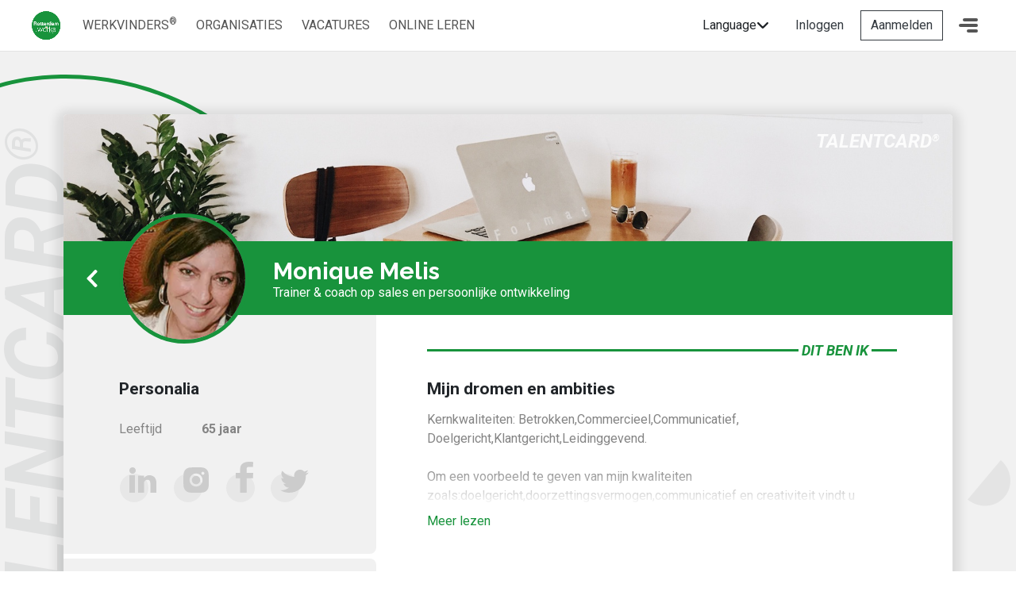

--- FILE ---
content_type: text/html; charset=utf-8
request_url: https://rotterdam.works/profiel/68014/monique-melis/breda/trainer-coach-op-sales-en-persoonlijke-ontwikkeling
body_size: 17206
content:
<!DOCTYPE html>
<head>
	<meta charset="UTF-8">
	<meta name="viewport" content="width=device-width, initial-scale=1, shrink-to-fit=no">

	<title>Monique Melis | Breda | Trainer &amp; coach op sales en persoonlijke ontwikkeling - Rotterdam.works</title>

	<link rel="preconnect" href="https://fonts.googleapis.com">
    <link rel="preconnect" href="https://fonts.gstatic.com" crossorigin>

    <link href="https://fonts.googleapis.com/css2?family=Raleway:ital,wght@0,400;0,700;1,400;1,700&family=Roboto:ital,wght@0,400;0,700;1,400;1,700&display=swap" rel="stylesheet">

      <meta name="robots" content="noindex,nofollow">

  <meta name="description" content="Bekijk de Talentcard® van Monique Melis op Rotterdam.works: Trainer &amp;amp; coach op sales en persoonlijke ontwikkeling uit Breda." notranslate>
  <meta property="og:title" content="Monique Melis | Breda | Trainer &amp;amp; coach op sales en persoonlijke ontwikkeling" notranslate>
  <meta property="og:description" content="Bekijk de Talentcard® van Monique Melis op Rotterdam.works: Trainer &amp;amp; coach op sales en persoonlijke ontwikkeling uit Breda." notranslate>
  <meta property="og:url" content="https://rotterdam.works/profiel/68014/monique-melis/breda/trainer-coach-op-sales-en-persoonlijke-ontwikkeling" notranslate>
  <meta property="og:image" content="https://cdn.filestackcontent.com/GgEDhQLpTJaK0g8vrwAP?signature=8ec6082a656383926dda35293597dd0b3a1a4b504c2c2f05ab0fcc04661b3e16&amp;policy=eyJleHBpcnkiOjE4MDA4MDg1MjgsImNhbGwiOlsicmVhZCJdLCJoYW5kbGUiOiJHZ0VEaFFMcFRKYUswZzh2cndBUCJ9" notranslate>

  <link rel="canonical" href="https://atmonday.nl/profiel/68014/monique-melis/breda/trainer-coach-op-sales-en-persoonlijke-ontwikkeling" />


	<link rel="stylesheet" type="text/css" href="/dist/v3/atmonday.rotterdam/atmonday.rotterdam/main.b5725657d0685ec90d0c.css" media="all"><link rel="stylesheet" type="text/css" href="/api/2/styles.json170ed1d9" media="all">
                
		<script>
		window.hsConversationsSettings = {
			loadImmediately: false		};
	</script>
	<script>(function(w,d,s,l,i){w[l]=w[l]||[];w[l].push({'gtm.start':
	new Date().getTime(),event:'gtm.js'});var f=d.getElementsByTagName(s)[0],
	j=d.createElement(s),dl=l!='dataLayer'?'&l='+l:'';j.async=true;j.src=
	'https://www.googletagmanager.com/gtm.js?id='+i+dl+ '&gtm_auth=r03h-hihmOLGW-r3zIFRyQ&gtm_preview=env-2&gtm_cookies_win=x';f.parentNode.insertBefore(j,f);
	})(window,document,'script','dataLayer','GTM-KS2XRZ4');</script>

<link rel='dns-prefetch' href='//api.filestackapi.com' />
<script src="//api.filestackapi.com/filestack.js"></script>


<script>
    window.googleTranslateElementInit = function() {
        new google.translate.TranslateElement({
            pageLanguage: 'nl',
            autoDisplay: false
        }, 'google_translate_element');
    };
</script>
<script type="text/javascript" src="//translate.google.com/translate_a/element.js?cb=googleTranslateElementInit"></script>


	<link rel="icon" href="/assets/img/atmonday.rotterdam/favicon.png" />
</head>
<body class="single-profile" style="">

	<noscript><iframe src="https://www.googletagmanager.com/ns.html?id=GTM-KS2XRZ4&gtm_auth=r03h-hihmOLGW-r3zIFRyQ&gtm_preview=env-2&gtm_cookies_win=x" height="0" width="0" style="display:none;visibility:hidden"></iframe></noscript>
	<div class="page-wrap">

									<nav class="navbar" data-role="navbar">
    <div class="container">

                            <a class="navbar-brand" href="/"><img src="/assets/img/atmonday.rotterdam/logo.png" alt="Rotterdam.works"></a>
        
                
                        <div class="navbar-menu" id="navigation">
                <div class="navbar-menu-body">

                                        <ul class="navbar-menu-main navbar-nav">
                                                                                <li class="nav-item">
                                        <a            class="nav-link"
                            href="/profielen"
                                                                                    ><span>Werkvinders<sup>®</sup></span></a>
                                                                    </li>
                                                                                <li class="nav-item">
                                        <a            class="nav-link"
                            href="/bedrijven"
                                                                                    ><span>Organisaties</span></a>
                                                                    </li>
                                                                                <li class="nav-item">
                                        <a            class="nav-link"
                            href="/vacatures"
                                                                                    ><span>Vacatures</span></a>
                                                                    </li>
                                                                                <li class="nav-item">
                                        <a            class="nav-link"
                            href="/online-leren"
                                                                                    ><span>online leren</span></a>
                                                                    </li>
                                            </ul>

                                        <div class="navbar-menu-sub nav-mega-menu is-sub" id="nav-desktop-menu">
                        <div class="container">
                            <div class="nav-mega-menu-wrap">
                                <div class="nav-mega-menu-items">
                                    <div class="row">
                                                                                    <div class="col col-md-6 col-lg-4">
                                                <h3 class="nav-mega-menu-label nav-mega-menu-items-label" data-toggle="navbar-collapse" aria-expanded="false" tabindex="0">Rotterdam.works</h3>
                                                <div class="nav-collapsable">
                                                    <ul class="list-unstyled nav-mega-menu-items-nav">
                                                                                                                    <li class="nav-item">
                                                                                                                                        <a            class="nav-link"
                            href="/kennisbank"
                                                                                    >Blogs</a>
                                                                    </li>
                                                                                                                    <li class="nav-item">
                                                                                                                                        <a            class="nav-link"
                            href="https://www.nrto.nl/"
                                target="_blank"                rel="noopener"                                    >Erkend NRTO lid</a>
                                                                    </li>
                                                                                                            </ul>
                                                </div>
                                            </div>
                                                                                    <div class="col col-md-6 col-lg-4">
                                                <h3 class="nav-mega-menu-label nav-mega-menu-items-label" data-toggle="navbar-collapse" aria-expanded="false" tabindex="0">Ondersteuning</h3>
                                                <div class="nav-collapsable">
                                                    <ul class="list-unstyled nav-mega-menu-items-nav">
                                                                                                                    <li class="nav-item">
                                                                                                                                        <a            class="nav-link"
                            href="mailto:klantenservice@hobp.nl"
                                target="_blank"                rel="noopener"                                    >klantenservice@hobp.nl</a>
                                                                    </li>
                                                                                                            </ul>
                                                </div>
                                            </div>
                                                                                    <div class="col col-md-6 col-lg-4">
                                                <h3 class="nav-mega-menu-label nav-mega-menu-items-label" data-toggle="navbar-collapse" aria-expanded="false" tabindex="0">Meer</h3>
                                                <div class="nav-collapsable">
                                                    <ul class="list-unstyled nav-mega-menu-items-nav">
                                                                                                                    <li class="nav-item">
                                                                                                                                        <a            class="nav-link"
                            href="/over-ons/over-rotterdamworks"
                                                                                    >Over Rotterdam.works</a>
                                                                    </li>
                                                                                                                    <li class="nav-item">
                                                                                                                                        <a            class="nav-link"
                            href="/over-ons/veel-gestelde-vragen"
                                                                                    >Veel gestelde vragen.....</a>
                                                                    </li>
                                                                                                                    <li class="nav-item">
                                                                                                                                        <a            class="nav-link"
                            href="/over-ons/voorwaarden-privacy"
                                                                                    >Voorwaarden &amp; Privacy</a>
                                                                    </li>
                                                                                                            </ul>
                                                </div>
                                            </div>
                                                                            </div>
                                </div>
                                <div class="nav-account ">
                                    <div class="nav-account-head">
                                                                                    <h4 class="nav-account-label nav-mega-menu-label">Account</h4>
                                            <a class="nav-account-login d-md-none" href="/inloggen?return=profiel%2F68014%2Fmonique-melis%2Fbreda%2Ftrainer-coach-op-sales-en-persoonlijke-ontwikkeling" rel="nofollow">Inloggen</a>
                                                                            </div>
                                    <div class="nav-account-items nav-collapsable" id="nav-account-menu">
                                        <ul class="list-unstyled nav-account-items-nav">
                                                                                            <li class="nav-item">
                                                    <a class="nav-link" href="/inloggen?return=profiel%2F68014%2Fmonique-melis%2Fbreda%2Ftrainer-coach-op-sales-en-persoonlijke-ontwikkeling" rel="nofollow">Inloggen</a>
                                                </li>
                                                                                                                                                                                                                                                        <a            class="nav-link"
                            href="/aanmelden"
                                                                                    >Start met leren</a>
                                                                                                                                                                        <a            class="nav-link"
                            href="/voucher"
                                                                                    >Voucher verzilveren</a>
                                                                                                                                                                                        </ul>
                                    </div>
                                </div>
                            </div>
                        </div>
                    </div>

                                                                <label class="header-nav-translation">
                            <div class="header-nav-translation-gadget">
                                <div id="google_translate_element"></div>
                            </div>
                            <div class="header-nav-translation-toggle">
                                <span>Language</span>
                                <svg class="icon icon-chevron-down"><use xlink:href="/dist/v3/shared/spritemap.fbde539a24295801d498.svg#chevron-down"></use></svg>                            </div>
                        </label>
                    
                                                                <ul class="list-unstyled navbar-cta">
                                                                        <li class="nav-item align-items-center d-none d-md-inline-flex">
                            <a class="btn btn-white text-dark text-nowrap" href="/inloggen?return=profiel%2F68014%2Fmonique-melis%2Fbreda%2Ftrainer-coach-op-sales-en-persoonlijke-ontwikkeling">Inloggen</a>
                        </li>
                                                                                                                            <li class="nav-item d-inline-flex align-items-center">
                                    <a class="btn btn-outline-dark text-nowrap" href="/aanmelden?return=profiel%2F68014%2Fmonique-melis%2Fbreda%2Ftrainer-coach-op-sales-en-persoonlijke-ontwikkeling">
                                        Aanmelden                                    </a>
                                </li>
                                                                                                                    </ul>
                                    </div>
            </div>

                        <button class="navbar-toggler" type="button" data-toggle="navbar" data-target="#navigation" aria-controls="navigation" aria-expanded="false" aria-label="Toggle navigation">
                                <span class="navbar-toggler-icon"></span>
            </button>

            </div>
</nav>					
		<main class="page-main">
			<div class="page-content">

				
<div class="single-profile-container">

<div class="single-profile-back-cover">
    <div class="single-profile-back-cover-wrap cover">
        <img src="/assets/img/v3/backgrounds/profile-covers/17eab840-e645-45b0-bf1b-db0755d156d1-800w.jpg" srcset="/assets/img/v3/backgrounds/profile-covers/17eab840-e645-45b0-bf1b-db0755d156d1-800w.jpg 800w, /assets/img/v3/backgrounds/profile-covers/17eab840-e645-45b0-bf1b-db0755d156d1-1600w.jpg 1600w, /assets/img/v3/backgrounds/profile-covers/17eab840-e645-45b0-bf1b-db0755d156d1-2400w.jpg 2400w, /assets/img/v3/backgrounds/profile-covers/17eab840-e645-45b0-bf1b-db0755d156d1-3200w.jpg 3200w" sizes="100vw" class="cover-item" alt="" />
    </div>

    <div class="single-profile-back-cover-actions">
        <div class="container text-right">
                    </div>
    </div>

    <span class="single-profile-back-cover-talentcard">Talentcard<sup>&reg;</sup></span>
</div>

<div id="single-profile-head" class="single-profile-head">
    <div class="single-profile-head-container">
    <div class="container">
        <div class="single-profile-head-row">
            <div class="single-profile-head-profile">

                                                            <a class="single-profile-head-back" href="/profielen"><span class="sr-only">Overzicht profielen</span><svg class="icon icon-chevron-left"><use xlink:href="/dist/v3/shared/spritemap.fbde539a24295801d498.svg#chevron-left"></use></svg></a>
                                    
                                    <div class="single-profile-head-profile-photo profile-photo">
                        <img data-fp-src="https://cdn.filestackcontent.com/GgEDhQLpTJaK0g8vrwAP" data-fp-on-resize="up" data-fp-apikey="AYaFLvDNvSuHll200VMygz" data-fp-policy="eyJleHBpcnkiOjE3NjkyNzI4MjgsImNhbGwiOlsiY29udmVydCJdLCJoYW5kbGUiOiJHZ0VEaFFMcFRKYUswZzh2cndBUCJ9" data-fp-signature="7cf84bd54daf9ab30cce1a97b58c35fe0d4e29177365ba79de63ed4e1eaee655" alt="Talentcard van Monique Melis" />                    </div>
                
                <div class="single-profile-head-profile-info">
                    <div class="single-profile-head-profile-name">
                        <h1 notranslate>Monique Melis</h1>
                                            </div>
                    <h2>
                        <span notranslate>
                            Trainer &amp; coach op sales en persoonlijke ontwikkeling                        </span>
                    </h2>
                </div>

            </div>
            <div class="single-profile-head-contact">

                                                                        
            </div>
        </div>
    </div>
</div>
</div>

<div class="single-profile-main">
    <div class="container">
        <div class="single-profile-main-container">
                        <div class="single-profile-main-aside">
                
                                                                                    <div class="single-profile-main-aside-block is-talentcard">
                                <div class="single-profile-card type-default">
                <h3 class="single-profile-card-title">
            <span>Personalia</span>        </h3>
                <div class="single-profile-card-body">
                                    <dl class="dl-horizontal mt-4">
                                                            <dt>Leeftijd</dt>
                    <dd><span notranslate>65</span> jaar</dd>
                                    </dl>

                <ul class="social-links">
                        <li class="social-links-item">
                <a class="btn btn-link social-links-link"  target="_blank" rel="noopener"><svg class="icon icon-social-linkedin"><use xlink:href="/dist/v3/shared/spritemap.fbde539a24295801d498.svg#social-linkedin"></use></svg></a>
            </li>
                        <li class="social-links-item">
                <a class="btn btn-link social-links-link"  target="_blank" rel="noopener"><svg class="icon icon-social-instagram"><use xlink:href="/dist/v3/shared/spritemap.fbde539a24295801d498.svg#social-instagram"></use></svg></a>
            </li>
                        <li class="social-links-item">
                <a class="btn btn-link social-links-link"  target="_blank" rel="noopener"><svg class="icon icon-social-facebook"><use xlink:href="/dist/v3/shared/spritemap.fbde539a24295801d498.svg#social-facebook"></use></svg></a>
            </li>
                        <li class="social-links-item">
                <a class="btn btn-link social-links-link"  target="_blank" rel="noopener"><svg class="icon icon-social-twitter"><use xlink:href="/dist/v3/shared/spritemap.fbde539a24295801d498.svg#social-twitter"></use></svg></a>
            </li>
                    </ul>
                            </div>
    </div>
                        </div>
                                                                    <div class="single-profile-main-aside-block is-portfolio">
                                <div class="single-profile-card type-default">
                <h3 class="single-profile-card-title">
            <span>Portfolio</span>        </h3>
                <div class="single-profile-card-body">
                                    <div class="form-row single-profile-gallery single-profile-gallery-portfolio">
                                            <div class="col-4 single-profile-gallery-item is-cv">
                    <a href="/profiel/pdf/68014" class="cover embed-responsive" target="_blank" data-fancybox="profile-portfolio" data-type="iframe" data-thumb="/assets/img/v3/elements/cv-thumbnail.jpg" title="Bekijk de talentcard van Monique Melis">
                        <svg class="icon icon-cv-placeholder embed-responsive-item"><use xlink:href="/dist/v3/shared/spritemap.fbde539a24295801d498.svg#cv-placeholder"></use></svg>                    </a>
                </div>
                                </div>

                                    </div>
    </div>
                        </div>
                                                                    <div class="single-profile-main-aside-block is-digitalskills">
                                <div class="single-profile-card type-default">
                <h3 class="single-profile-card-title">
            <span class="pb-skills-label">Skills</span><span class="sr-only">, </span><span class="pb-skills-title">Digitale vaardigheden</span>        </h3>
                <div class="single-profile-card-body">
                                    <ul class="list-unstyled mb-0 tag-list-light">
                                                    <li>
            <div class="tag mx-0 w-100">
                <div class="d-flex align-items-center">
                    <span class="flex-grow-1" notranslate>MS Word</span>
                    <div class="stars">
                                                <svg class="icon icon-star is-active"><use xlink:href="/dist/v3/shared/spritemap.fbde539a24295801d498.svg#star"></use></svg>                                                <svg class="icon icon-star is-active"><use xlink:href="/dist/v3/shared/spritemap.fbde539a24295801d498.svg#star"></use></svg>                                                <svg class="icon icon-star is-active"><use xlink:href="/dist/v3/shared/spritemap.fbde539a24295801d498.svg#star"></use></svg>                                                <svg class="icon icon-star"><use xlink:href="/dist/v3/shared/spritemap.fbde539a24295801d498.svg#star"></use></svg>                                                <svg class="icon icon-star"><use xlink:href="/dist/v3/shared/spritemap.fbde539a24295801d498.svg#star"></use></svg>                                            </div>
                </div>
            </div>
        </li>
                                            </ul>

                                    </div>
    </div>
                        </div>
                                                                    <div class="single-profile-main-aside-block is-softskills">
                                <div class="single-profile-card type-default">
                <h3 class="single-profile-card-title">
            <span class="pb-skills-label">Skills</span><span class="sr-only">, </span><span class="pb-skills-title">Soft skills</span>        </h3>
                <div class="single-profile-card-body">
                                    <div id="pb-softs_kills-content" class="hide hide-inline hidden">
            <ul class="tag-list tag-list-light">
                                                        <li class="tag">Aanpassingsvermogen</li>
                                                                            <li class="tag">Samenbindend leiderschap</li>
                                                                            <li class="tag">Probleemanalyse</li>
                                                                            <li class="tag">Prioritering</li>
                                                                            <li class="tag">Plannen en organiseren</li>
                                                                                </ul>
                        <div class="hide-content">
                            <ul class="tag-list tag-list-light">
                                        <li class="tag">Overtuigingskracht</li>
                                                                            <li class="tag">Organisatiegericht aansturen</li>
                                                                            <li class="tag">Oordeelsvorming</li>
                                                                            <li class="tag">Ontwikkelen medewerkers</li>
                                                                            <li class="tag">Samenwerken</li>
                                                                            <li class="tag">Schriftelijke vaardigheid</li>
                                                                            <li class="tag">Zelfinzicht</li>
                                                                            <li class="tag">Verandervermogen</li>
                                                                            <li class="tag">Vasthoudendheid</li>
                                                                            <li class="tag">Toewijding</li>
                                                                            <li class="tag">Toekomstvisie</li>
                                                                            <li class="tag">Timemanagement</li>
                                                                            <li class="tag">Stressbestendigheid</li>
                                                                            <li class="tag">Snel schakelen</li>
                                                                            <li class="tag">Onafhankelijkheid</li>
                                                                            <li class="tag">Omgevingsbewustzijn</li>
                                                                            <li class="tag">Anticiperen</li>
                                                                            <li class="tag">Besluitvaardigheid</li>
                                                                            <li class="tag">Betrokkenheid</li>
                                                                            <li class="tag">Creativiteit</li>
                                                                            <li class="tag">Delegeren</li>
                                                                            <li class="tag">Discipline</li>
                                                                            <li class="tag">Durf</li>
                                                                            <li class="tag">Energie</li>
                                                                            <li class="tag">Informatie-analyse</li>
                                                                            <li class="tag">Initiatief nemen</li>
                                                                            <li class="tag">Omgang met details</li>
                                                                            <li class="tag">Netwerkvaardigheid</li>
                                                                            <li class="tag">Motiveren</li>
                                                                            <li class="tag">Mondelinge vaardigheid</li>
                                                                            <li class="tag">Luisteren</li>
                                                                            <li class="tag">Klantgerichtheid</li>
                                                                            <li class="tag">Integriteit</li>
                                                                            <li class="tag">Zelfvertrouwen</li>
                                                                            <li class="tag">Ambitie</li>
                                                </ul>
            </div>        </div>

                    <a href="#pb-softs_kills-content" class="single-profile-card-more collapse-toggle" data-toggle="hide" role="button" aria-expanded="false" aria-controls="pb-softs_kills-content" data-hide-label-shown="Verberg soft skills" data-hide-label-hidden="Bekijk alle 40 soft skills">Bekijk alle 40 soft skills</a>
                                    </div>
    </div>
                        </div>
                                                                    <div class="single-profile-main-aside-block is-skills">
                                <div class="single-profile-card type-default">
                <h3 class="single-profile-card-title">
            Rijbewijs en talenkennis        </h3>
                <div class="single-profile-card-body">
                                    <h6>Talen (spreken)</h6>

        <ul class="list-unstyled mb-0 tag-list-light">
                                                    <li>
            <div class="tag mx-0 w-100">
                <div class="d-flex align-items-center">
                    <span class="flex-grow-1">Engels</span>
                    <div class="stars">
                                                <svg class="icon icon-star is-active"><use xlink:href="/dist/v3/shared/spritemap.fbde539a24295801d498.svg#star"></use></svg>                                                <svg class="icon icon-star is-active"><use xlink:href="/dist/v3/shared/spritemap.fbde539a24295801d498.svg#star"></use></svg>                                                <svg class="icon icon-star"><use xlink:href="/dist/v3/shared/spritemap.fbde539a24295801d498.svg#star"></use></svg>                                            </div>
                </div>
            </div>
        </li>
                                                                            <li>
            <div class="tag mx-0 w-100">
                <div class="d-flex align-items-center">
                    <span class="flex-grow-1">Nederlands</span>
                    <div class="stars">
                                                <svg class="icon icon-star is-active"><use xlink:href="/dist/v3/shared/spritemap.fbde539a24295801d498.svg#star"></use></svg>                                                <svg class="icon icon-star is-active"><use xlink:href="/dist/v3/shared/spritemap.fbde539a24295801d498.svg#star"></use></svg>                                                <svg class="icon icon-star"><use xlink:href="/dist/v3/shared/spritemap.fbde539a24295801d498.svg#star"></use></svg>                                            </div>
                </div>
            </div>
        </li>
                                            </ul>

                        <h6>Talen (schrijven)</h6>

        <ul class="list-unstyled mb-0 tag-list-light">
                                                <li>
            <div class="tag mx-0 w-100">
                <div class="d-flex align-items-center">
                    <span class="flex-grow-1">Engels</span>
                    <div class="stars">
                                                <svg class="icon icon-star is-active"><use xlink:href="/dist/v3/shared/spritemap.fbde539a24295801d498.svg#star"></use></svg>                                                <svg class="icon icon-star is-active"><use xlink:href="/dist/v3/shared/spritemap.fbde539a24295801d498.svg#star"></use></svg>                                                <svg class="icon icon-star"><use xlink:href="/dist/v3/shared/spritemap.fbde539a24295801d498.svg#star"></use></svg>                                            </div>
                </div>
            </div>
        </li>
                                                                            <li>
            <div class="tag mx-0 w-100">
                <div class="d-flex align-items-center">
                    <span class="flex-grow-1">Nederlands</span>
                    <div class="stars">
                                                <svg class="icon icon-star is-active"><use xlink:href="/dist/v3/shared/spritemap.fbde539a24295801d498.svg#star"></use></svg>                                                <svg class="icon icon-star is-active"><use xlink:href="/dist/v3/shared/spritemap.fbde539a24295801d498.svg#star"></use></svg>                                                <svg class="icon icon-star"><use xlink:href="/dist/v3/shared/spritemap.fbde539a24295801d498.svg#star"></use></svg>                                            </div>
                </div>
            </div>
        </li>
                                                    </ul>

                            <h6 class="pb-skills-driving-license">Rijbewijs</h6>

        <ul class="tag-list tag-list-light">
                            <li class="tag" isolate>B - Personenauto</li>
                    </ul>
                            </div>
    </div>
                        </div>
                                    
            </div>
                        <div class="single-profile-main-body">

                                                                                        <div class="single-profile-section-divider">
                                <h2 class="single-profile-section-divider-title">Dit ben ik</h2>
                            </div>
                                                                                                            <div class="single-profile-card type-default">
                <h3 class="single-profile-card-title">
            Mijn dromen en ambities        </h3>
                <div class="single-profile-card-body">
                                    <div id="pb-dreams-content" class="collapse collapse-fade" data-collapse-height="120">
            <p notranslate>Kernkwaliteiten: Betrokken,Commercieel,Communicatief,<br />
Doelgericht,Klantgericht,Leidinggevend.<br />
<br />
Om een voorbeeld te geven van mijn kwaliteiten zoals:doelgericht,doorzettingsvermogen,communicatief en creativiteit vindt u hieronder een link naar een actie die ik heb opgezet, welke in beeld is gebracht door het programma &quot;Hart van Nederland&quot; van SBS6. http://www.hartvannederland.nl/nederland/2011/ik-wil-werk/</p>
        </div>

        <a href="#pb-dreams-content" class="single-profile-card-more collapse-toggle" data-toggle="collapse" role="button" aria-expanded="false" aria-controls="pb-dreams-content" data-collapse-label-expanded="Minder weergeven" data-collapse-label-collapsed="Meer lezen">Meer lezen</a>
                            </div>
    </div>
                                                                                    <div class="single-profile-card type-default">
                <h3 class="single-profile-card-title">
            Hier ben ik écht goed in        </h3>
                <div class="single-profile-card-body">
                                    <div id="pb-specialized-content" class="collapse collapse-fade" data-collapse-height="120">
            <p notranslate>Inzicht ondersteuning/zelfreflectie.<br />
Ga naar mijn website: www.gewoongelukkig.com</p>
        </div>

        <a href="#pb-specialized-content" class="single-profile-card-more collapse-toggle" data-toggle="collapse" role="button" aria-expanded="false" aria-controls="pb-specialized-content" data-collapse-label-expanded="Minder weergeven" data-collapse-label-collapsed="Meer lezen">Meer lezen</a>
                            </div>
    </div>
                                                                                                                                                                        <div class="single-profile-section-divider">
                                <h2 class="single-profile-section-divider-title">Wat breng ik mee?</h2>
                            </div>
                                                                                                            <div class="single-profile-card type-default">
                <h3 class="single-profile-card-title">
            Zo omschrijven anderen mij        </h3>
                <div class="single-profile-card-body">
                                    <div id="pb-characteristics-content" class="collapse collapse-fade" data-collapse-height="120">
            <p notranslate>Bijzonderheden<br />
Hieronder stel ik mezelf in het kort even voor.<br />
<br />
Passie voor de verkoop en de mens.<br />
<br />
Al in een vroeg stadium van mijn carrière raakte ik geboeid door het verkoopproces in diverse functies die ik heb gehad. Natuurlijk heb ik mezelf afgevraagd, wat doe ik toch met klanten, waardoor ze graag bij me kopen? Is het mijn oprechte belangstelling voor de klant? Of het goed luisteren naar de klant, waardoor ik de juiste vertaalslag kan maken en een product kan aanbieden waar de klant blij van wordt? Of komt het doordat ik ook het advies durf te geven: “Nee dit is niet het product wat bij u past?”<br />
<br />
Door mijn passie voor mensen ben ik gaan investeren in persoonlijke ontwikkeling. Ik ben opleidingen gaan volgen om nog beter te kunnen begrijpen waar de behoefte van de mens ligt. De laatste jaren ben ik bezig met me te verfijnen op mijn coachende kwaliteiten. Hierdoor kan ik nog beter, mensen inspireren om zichzelf verder te laten groeien en ontwikkelen in hun eigen proces. Tot op de dag van vandaag, is dit mijn passie.</p>
        </div>

        <a href="#pb-characteristics-content" class="single-profile-card-more collapse-toggle" data-toggle="collapse" role="button" aria-expanded="false" aria-controls="pb-characteristics-content" data-collapse-label-expanded="Minder weergeven" data-collapse-label-collapsed="Meer lezen">Meer lezen</a>
                            </div>
    </div>
                                                                                    <div class="single-profile-card type-default">
                <h3 class="single-profile-card-title">
            Mijn huidige situatie        </h3>
                <div class="single-profile-card-body">
                                    <dl class="dl-horizontal dl-icons mb-0">
                            <dt><svg class="icon icon-tie"><use xlink:href="/dist/v3/shared/spritemap.fbde539a24295801d498.svg#tie"></use></svg><span class="sr-only">Huidige werkgever:</span></dt>
                <dd>
                    <ul class="list-seperated list-seperated-pipe mb-0">
                        <li notranlate>zelfstandig ondernemer</li>
                    </ul>
                </dd>
                                        <dt><svg class="icon icon-briefcase-alt"><use xlink:href="/dist/v3/shared/spritemap.fbde539a24295801d498.svg#briefcase-alt"></use></svg><span class="sr-only">Functie(s):</span></dt>
                <dd>
                    <ul class="list-seperated list-seperated-pipe mb-0">
                                                    <li notranslate>salesmanager</li>
                                                    <li notranslate>cultuurtechnicus</li>
                                                    <li notranslate>commercieel medewerker binnendienst</li>
                                                    <li notranslate>salesmedewerker</li>
                                            </ul>
                </dd>
                                        <dt><svg class="icon icon-pie-chart"><use xlink:href="/dist/v3/shared/spritemap.fbde539a24295801d498.svg#pie-chart"></use></svg><span class="sr-only">Sector(en):</span></dt>
                <dd>
                    <ul class="list-seperated list-seperated-pipe mb-0">
                                                    <li notranslate>Zakelijke Dienstverlening</li>
                                            </ul>
                </dd>
                                        <dt><svg class="icon icon-growth"><use xlink:href="/dist/v3/shared/spritemap.fbde539a24295801d498.svg#growth"></use></svg><span class="sr-only">Carrièreniveau:</span></dt>
                <dd>
                    <ul class="list-seperated list-seperated-pipe mb-0">
                        <li notranlate>Ervaren</li>
                    </ul>
                </dd>
                                        <dt><svg class="icon icon-timer"><use xlink:href="/dist/v3/shared/spritemap.fbde539a24295801d498.svg#timer"></use></svg><span class="sr-only">Beschikbaar vanaf:</span></dt>
                <dd>
                    <ul class="list-seperated list-seperated-pipe mb-0">
                        <li notranlate>Per direct</li>
                    </ul>
                </dd>
                    </dl>
                            </div>
    </div>
                                                                                    <div class="single-profile-card type-default">
                <h3 class="single-profile-card-title">
            Werkervaring        </h3>
                <div class="single-profile-card-body">
                                    <div id="pb-experience-content" class="collapse collapse-fade" data-collapse-height="120">
            <p notranslate>Werkervaring<br />
Naam bedrijf: Gewoon Gelukkig ( zelfstandig ondernemer)<br />
Periode: 2012-heden<br />
Functie: Coach en Trainer<br />
<br />
Naam bedrijf:Werken.FM<br />
Periode:2011-2012 (tot april 2012)<br />
Functie: Senior Account Manager<br />
<br />
Naam bedrijf : Coaching on the Job<br />
Periode : 2002 – 2010 (tot november 2010)<br />
Functie : Coach en Trainer<br />
Werkzaamheden : Coachen en trainen van managers en accountmanagers. <br />
Daarnaast ook individueel op persoonlijke groei en ontwikkeling<br />
<br />
Naam bedrijf : Drukkerij van Tilburg BV<br />
Periode : 2002 – 2009 (tot 1 oktober 2009)<br />
Functie : Salesmanager <br />
Werkzaamheden : Verantwoordelijk voor relatiebeheer, acquireren, netwerken, <br />
 klantendagen organiseren en personeelszaken<br />
<br />
Naam bedrijf : OJG Consumer Care BV<br />
Periode : 1991 - 1999<br />
Functie : Accountmanager<br />
Werkzaamheden : Verantwoordelijk voor relatiebeheer, acquireren, targets <br />
 behalen, beurzen en klantendagen organiseren<br />
<br />
Naam bedrijf : Keur &amp; Sneltjes Dental Depot BV<br />
Periode : 1990 - 1991<br />
Functie : Accountmanager<br />
Werkzaamheden : Verantwoordelijk voor relatiebeheer, acquireren, targets <br />
 behalen, beurzen en klantendagen organiseren<br />
<br />
Naam bedrijf : Tandartspraktijk W. Huysmans<br />
Periode : 1987 - 1990<br />
Functie : Tandartsassistente<br />
<br />
 <br />
Naam bedrijf : Nutsspaarbank<br />
Periode : 1986 - 1987<br />
Functie : Bankemployee<br />
<br />
Naam bedrijf : Tandartspraktijk Swaan<br />
Periode : 1981 - 1986<br />
Functie : Tandartsassistente<br />
Naam bedrijf : Modehuis Slot<br />
Periode : 1979 – 1981<br />
Functie : Verkoopster</p>
        </div>

        <a href="#pb-experience-content" class="single-profile-card-more collapse-toggle" data-toggle="collapse" role="button" aria-expanded="false" aria-controls="pb-experience-content" data-collapse-label-expanded="Minder weergeven" data-collapse-label-collapsed="Meer lezen">Meer lezen</a>
                            </div>
    </div>
                                                                                    <div class="single-profile-card type-default">
                <h3 class="single-profile-card-title">
            Opleidingen        </h3>
                <div class="single-profile-card-body">
                                    <div id="pb-education-content" class="collapse" data-collapse-height="120">
            <p notranslate>Opleidingen en cursussen<br />
<br />
Opleiding : Personal Dynamics<br />
Diploma : 2010<br />
<br />
Opleiding : NLP Master<br />
Diploma : 2000<br />
<br />
Opleiding : NLP Practitioner<br />
Diploma : 1999<br />
<br />
Cursus : Nima A voor Sales<br />
Periode : 1996<br />
<br />
Cursus : Verkooptraining Mercuri Goldmann <br />
Periode : 1990<br />
<br />
Cursus : Middle Management<br />
Periode : 1986<br />
<br />
Opleiding : Schoonheidsspecialiste<br />
Periode : 1980<br />
<br />
Opleiding : MAVO<br />
Diploma : 1977</p>
        </div>

        <a href="#pb-education-content" class="single-profile-card-more collapse-toggle" data-toggle="collapse" role="button" aria-expanded="false" aria-controls="pb-education-content" data-collapse-label-expanded="Minder weergeven" data-collapse-label-collapsed="Meer lezen">Meer lezen</a>
                            </div>
    </div>
                                                                                                                                    <div class="single-profile-section-divider">
                                <h2 class="single-profile-section-divider-title">Meer over mij</h2>
                            </div>
                                                                                                            <div class="single-profile-card type-default">
                <h3 class="single-profile-card-title">
            Zo besteed ik mijn vrije tijd        </h3>
                <div class="single-profile-card-body">
                                    <div id="pb-hobbies-content" class="collapse collapse-fade" data-collapse-height="120">
            <p notranslate>Koken, persoonlijke ontwikkeling.</p>
        </div>

        <a href="#pb-hobbies-content" class="single-profile-card-more collapse-toggle" data-toggle="collapse" role="button" aria-expanded="false" aria-controls="pb-hobbies-content" data-collapse-label-expanded="Minder weergeven" data-collapse-label-collapsed="Meer lezen">Meer lezen</a>
                            </div>
    </div>
                                                                                    <div class="single-profile-card type-default">
                <h3 class="single-profile-card-title">
            Werkgebied        </h3>
                <div class="single-profile-card-body">
                                    <div class="single-profile-gmap">
            <div class="single-profile-gmap-labels">
                <ul class="tag-list tag-list-light">
                                                                        <li class="tag">Breda&nbsp;<strong class="text-primary">100km</strong></li>
                                                            </ul>
            </div>
            <div class="embed-responsive embed-responsive-16by9">
                <div class="embed-responsive-item gmap-static gmap-static-work-areas">
                    <img src="/assets/img/pixel.png" data-gmap-static="https://maps.googleapis.com/maps/api/staticmap?key=AIzaSyD57cpdWKIX64FAUG0AYgLpPRVp63ybKSg&size={{size}}&scale={{scale}}&maptype=roadmap&style=element:geometry%7Ccolor:0xf5f5f5&style=element:labels.icon%7Cvisibility:off&style=feature:administrative.locality%7Cvisibility:on&style=element:labels.text.fill%7Ccolor:0x616161%7Csaturation:36%7Clightness:40&style=element:labels.text.stroke%7Ccolor:0xf5f5f5%7Clightness:16%7Cvisibility:on&style=feature:administrative%7Celement:geometry.fill%7Ccolor:0xfefefe%7Clightness:20&style=feature:administrative%7Celement:geometry.stroke%7Ccolor:0xfefefe%7Clightness:17%7Cweight:1.2&style=feature:administrative%7Celement:labels.text.fill%7Ccolor:0x848484&style=feature:administrative.land_parcel%7Celement:labels.text.fill%7Ccolor:0xbdbdbd&style=feature:landscape%7Celement:geometry%7Ccolor:0xf5f5f5%7Clightness:20&style=feature:poi%7Celement:geometry%7Ccolor:0xeeeeee%7Clightness:21&style=feature:poi%7Celement:labels.text.fill%7Ccolor:0x757575&style=feature:poi.park%7Celement:geometry%7Ccolor:0xe5e5e5%7Clightness:21&style=feature:poi.park%7Celement:labels.text.fill%7Ccolor:0x9e9e9e&style=feature:road%7Celement:geometry%7Ccolor:0xffffff&style=feature:road.arterial%7Celement:geometry%7Ccolor:0xffffff%7Clightness:18&style=feature:road.arterial%7Celement:labels.text.fill%7Ccolor:0x757575&style=feature:road.highway%7Celement:geometry%7Ccolor:0xdadada&style=feature:road.highway%7Celement:geometry.fill%7Ccolor:0xffffff%7Clightness:17&style=feature:road.highway%7Celement:geometry.stroke%7Ccolor:0xffffff%7Clightness:29%7Cweight:0.2&style=feature:road.highway%7Celement:labels.text.fill%7Ccolor:0x616161&style=feature:road.local%7Celement:geometry%7Ccolor:0xffffff%7Clightness:16&style=feature:road.local%7Celement:labels.text.fill%7Ccolor:0x9e9e9e&style=feature:transit%7Celement:geometry%7Ccolor:0xf2f2f2%7Clightness:19&style=feature:transit.line%7Celement:geometry%7Ccolor:0xe5e5e5&style=feature:transit.station%7Celement:geometry%7Ccolor:0xeeeeee&style=feature:water%7Celement:geometry%7Ccolor:0xc9c9c9%7Clightness:17&style=feature:water%7Celement:labels.text.fill%7Ccolor:0x9e9e9e&path=color:0x18933cFF|fillcolor:0x18933c85|weight:1|enc:kgf_I_oh\vv@ubg@heDehf@fpGysd@tuJ{fb@jsMcc_@pgP}j[lpRcaWvlTwhRj{UeeMh{VyyGhlWkjB~mWxcAl`WbqFbdVnxKryTxvP|aSfiU`~PhmYpoNx`]twKza`@hxH~nb@bsE|fd@`jBzhe@?dte@ajBzhe@csE|fd@ixH~nb@uwKza`@qoNx`]a~PhmY}aSfiUsyTxvPcdVnxKm`WbqF_nWxcAilWkjBi{VyyGk{UeeMwlTwhRmpRcaWqgP}j[ksMcc_@uuJ{fb@gpGysd@ieDehf@wv@wbg@" class="gmap-static-image" alt="" />
                </div>
            </div>
        </div>
                            </div>
    </div>
                                                            
                                
            </div>
        </div>
    </div>
</div>


</div>
<div class="single-profile-decorations">
    <svg version="1.1" class="single-profile-decorations-item-1" xmlns="http://www.w3.org/2000/svg" xmlns:xlink="http://www.w3.org/1999/xlink" x="0px" y="0px" width="1794.53px" height="1257.12px" viewBox="0 0 1794.53 1257.12" style="enable-background:new 0 0 1794.53 1257.12;" xml:space="preserve">
        <path d="M1792.03,1257.12c-0.08,0-0.15,0-0.23-0.01c-76.04-7.02-175.51-46.97-259.59-104.24
            c-48.7-33.17-90.86-70.88-125.32-112.06c-38.87-46.46-67.11-96.52-83.95-148.81c-28.43-88.29-163.44-176.48-294.01-261.76
            C902.8,547.84,783.66,470.02,757.3,393.36c-34.06-99.06-77.78-180.86-129.96-243.11c-43.97-52.46-94.15-91.4-149.17-115.74
            C431.92,14.03,383.34,4.13,333.77,5.06c-51.38,0.97-85.28,13.28-97.48,18.52c-32.19,13.85-56.07,36.09-81.36,59.64
            C116.3,119.19,76.35,156.38,2.84,166.6c-1.37,0.19-2.63-0.76-2.82-2.13s0.76-2.63,2.13-2.82c71.95-10,111.3-46.65,149.36-82.08
            c25.61-23.85,49.8-46.37,82.79-60.57c12.46-5.36,47.1-17.95,99.36-18.93c50.28-0.94,99.59,9.1,146.53,29.87
            c55.72,24.66,106.51,64.05,150.98,117.1c52.57,62.72,96.6,145.05,130.86,244.7c11.55,33.6,43.57,71.15,97.87,114.78
            c48.83,39.23,108.54,78.24,171.76,119.53c131.3,85.76,267.06,174.44,296.04,264.41c16.64,51.67,44.58,101.18,83.03,147.14
            c34.16,40.83,75.99,78.23,124.3,111.14c99.71,67.92,198.25,97.95,257.23,103.39c1.38,0.13,2.39,1.34,2.26,2.72
            C1794.4,1256.15,1793.31,1257.12,1792.03,1257.12z"/>
    </svg>
    <svg version="1.1" class="single-profile-decorations-item-2" xmlns="http://www.w3.org/2000/svg" xmlns:xlink="http://www.w3.org/1999/xlink" x="0px" y="0px" width="397px" height="410px" viewBox="0 0 397 410" style="enable-background:new 0 0 397 410;" xml:space="preserve">
        <style type="text/css">
            .st0{fill:#FFFFFF;}
            .st1{fill-rule:evenodd;clip-rule:evenodd;fill:url(#sp-decoration-1-shape-1);}
            .st2{fill-rule:evenodd;clip-rule:evenodd;}
        </style>
        <path class="st0" d="M198.5,410C89.05,410,0,318.04,0,205S89.05,0,198.5,0S397,91.96,397,205S307.95,410,198.5,410z M198.5,5
            C91.8,5,5,94.72,5,205s86.8,200,193.5,200S392,315.28,392,205S305.2,5,198.5,5z"/>
        <linearGradient id="sp-decoration-1-shape-1" gradientUnits="userSpaceOnUse" x1="342.0768" y1="277.0772" x2="385.9232" y2="320.9236">
            <stop  offset="0" style="stop-color:#D9D9D9"/>
            <stop  offset="0.9996" style="stop-color:#EDEDED"/>
        </linearGradient>
        <ellipse class="st1" cx="364" cy="299" rx="30.5" ry="31.5"/>
        <circle class="st2" cx="331" cy="255" r="7.5"/>
    </svg>
    <span class="single-profile-decorations-talentcard">Talentcard<sup>&reg;</sup></span>
    <img class="single-profile-decorations-item-img single-profile-decorations-item-3" src="/assets/img/v3/elements/single-profile-decoration-item-3.png" srcset="/assets/img/v3/elements/single-profile-decoration-item-3.png, /assets/img/v3/elements/single-profile-decoration-item-3@2x.png 2x" alt="" />
    <img class="single-profile-decorations-item-img single-profile-decorations-item-4" src="/assets/img/v3/elements/single-profile-decoration-item-4.png" srcset="/assets/img/v3/elements/single-profile-decoration-item-4.png, /assets/img/v3/elements/single-profile-decoration-item-4@2x.png 2x" alt="" />
    <img class="single-profile-decorations-item-img single-profile-decorations-item-5" src="/assets/img/v3/elements/single-profile-decoration-item-5.png" srcset="/assets/img/v3/elements/single-profile-decoration-item-5.png, /assets/img/v3/elements/single-profile-decoration-item-5@2x.png 2x" alt="" />
</div>


			</div>
		</main>

									

<footer class="footer is-type-minimal is-theme-light" role="contentinfo">
        <div class="footer-main">
        <div class="container">
            <div class="row justify-content-lg-center">
                <div class="footer-col footer-col-brand col-sm-6 col-md-4 col-lg col-xl-2">
                    <a class="footer-brand" href="/"><img src="/assets/img/atmonday.rotterdam/logo.png" alt="Rotterdam.works"></a>
                    <h3 class="footer-title">Sneller een baan!</h3>
                </div>
                                                            <div class="footer-col footer-col-nav col-sm-6 col-md-4 col-lg col-xl-2">
                                                            <ul class="nav">
                                                                                                                    <li class="nav-item">
                                                    <a            class="nav-link"
                            href="/profielen"
                                                                                    >Werkvinders<sup>®</sup></a>
                                                </li>
                                                                                                                    <li class="nav-item">
                                                    <a            class="nav-link"
                            href="/bedrijven"
                                                                                    >Bedrijven</a>
                                                </li>
                                                                                                                    <li class="nav-item">
                                                    <a            class="nav-link"
                            href="/online-leren"
                                                                                    >Online leren</a>
                                                </li>
                                                                    </ul>
                                                    </div>
                                                                        <div class="footer-col footer-col-social col-sm-6 col-md-4 col-lg col-xl-2">
                        <h4 class="footer-nav-title">Volg ons op</h4>
                        <ul class="social-links">
                                                                                                <li class="social-links-item">
                                        <a class="btn btn-link social-links-link" href="https://www.linkedin.com/company/at-monday-werkt-" target="_blank" rel="noopener"><svg class="icon icon-social-linkedin"><use xlink:href="/dist/v3/shared/spritemap.fbde539a24295801d498.svg#social-linkedin"></use></svg></a>
                                    </li>
                                                                                                                                <li class="social-links-item">
                                        <a class="btn btn-link social-links-link" href="https://www.facebook.com/seeyouatmonday/" target="_blank" rel="noopener"><svg class="icon icon-social-facebook"><use xlink:href="/dist/v3/shared/spritemap.fbde539a24295801d498.svg#social-facebook"></use></svg></a>
                                    </li>
                                                                                                                                <li class="social-links-item">
                                        <a class="btn btn-link social-links-link" href="https://twitter.com/atmonday_nl" target="_blank" rel="noopener"><svg class="icon icon-social-twitter"><use xlink:href="/dist/v3/shared/spritemap.fbde539a24295801d498.svg#social-twitter"></use></svg></a>
                                    </li>
                                                                                    </ul>
                    </div>
                            </div>

            <div class="footer-legal">
                <ul class="nav">
                    <li class="nav-item"><span class="nav-link">At Monday B.V. &copy; 2026</span></li>
                    <li class="nav-item"><span class="nav-link">Liesboslaan 57, 4813 EB Breda</span></li>                                        <li class="nav-item"><a class="nav-link" href="mailto:seeyou@atmonday.nl">seeyou@atmonday.nl</a></li>                    <li class="nav-item"><a class="nav-link" href="/over-ons/voorwaarden-privacy">Voorwaarden & privacy</a></li>                </ul>
                            </div>
        </div>
    </div>
</footer>					
	</div>

	<script id="locale-data" data-locale='{&quot;assets.spritemap&quot;:&quot;\/dist\/v3\/shared\/spritemap.fbde539a24295801d498.svg&quot;,&quot;profile_workareas&quot;:{&quot;49221&quot;:{&quot;id&quot;:49221,&quot;user_id&quot;:68014,&quot;name&quot;:&quot;Breda&quot;,&quot;radius&quot;:100,&quot;lat&quot;:51.566667,&quot;lng&quot;:4.8,&quot;min_lat&quot;:50.66734539738178,&quot;max_lat&quot;:52.465988602618225,&quot;min_lon&quot;:null,&quot;max_lon&quot;:null}}}' data-locale-entry="global"></script><script src="/dist/v3/shared/main.5a70b3e6d7d54a8c2267.js"></script><script src="/dist/v3/shared/single-profile.5a70b3e6d7d54a8c2267.js"></script>

    <div class="modal modal-promo-register modal-promo fade" id="modal-promo-register" tabindex="-1" role="dialog" aria-hidden="true" aria-labelledby="modal-promo-register-label">
	<div class="modal-dialog modal-dialog-centered modal-lg" role="document">
		<div class="modal-content">
						<div class="modal-body">
							<div class="modal-aside" style="background-image: linear-gradient(#18933c, #18933c), linear-gradient(black, black), url('/assets/img/promo/background/atmonday.jpg');">
    <h2 class="modal-aside-title">De carrière impuls voor iedereen in Rotterdam</h2>
            <blockquote class="modal-aside-review">
            <p class="modal-aside-review-text">Samen bouwen we aan een transparante en eerlijke arbeidsmarkt. Doe jij mee?</p>
            <footer class="modal-aside-review-author" notranslate>
                <cite>
                    <img src="/assets/img/promo/avatar/raymond-diemer.jpg" class="modal-aside-review-author-photo" alt="" />                    <span>
                        <strong class="modal-aside-review-author-name">Raymond Diemer</strong><br/>                        <span class="modal-aside-review-author-title">Directeur At Monday</span>                    </span>
                </cite>
            </footer>
        </blockquote>
    </div>
<div class="modal-main">
            



<form action="/profiel/68014/monique-melis/breda/trainer-coach-op-sales-en-persoonlijke-ontwikkeling" id="api_signup" method="post" class="modal-promo-form form-shrink" data-form-ajax="register" data-form-ajax-target="/api/2/signup.json"><input name="csrf_token" value="HXcByWl1LRAAAAAAxyLRi_dmquy7ePoPpA3hALxFxYk=" type="hidden" /><input name="action" type="hidden" value="api_signup" /><input name="id" type="hidden" /><div data-form-message="success" class="d-none">
    <h4 class="text-success">Je aanmelding is gelukt!</h4>
    <p class="lead">We hebben je een e-mail gestuurd om je account te activeren.</p>
    <p>In de activatie mail vindt je een link die je account definitief activeert.</span> <strong>Let op:</strong> Dit kan enkele minuten duren en soms onterecht als spam worden aangezien.</p>
    <a href="/" class="btn btn-primary" role="button">Ik wil alvast meer weten!</a>
</div>
<div data-form-error-container=""></div><div data-form-container=""><div class="modal-promo-register-photo">
            <img data-fp-src="https://cdn.filestackcontent.com/GgEDhQLpTJaK0g8vrwAP" data-fp-on-resize="up" data-fp-apikey="AYaFLvDNvSuHll200VMygz" data-fp-policy="eyJleHBpcnkiOjE3NjkyNzI4MjgsImNhbGwiOlsiY29udmVydCJdLCJoYW5kbGUiOiJHZ0VEaFFMcFRKYUswZzh2cndBUCJ9" data-fp-signature="7cf84bd54daf9ab30cce1a97b58c35fe0d4e29177365ba79de63ed4e1eaee655" alt="Talentcard van Monique Melis" />    </div>

<p class="lead"><strong>Bekijk de volledige Talentcard van <span notranslate>Monique Melis</span></strong></p>
<p class="lead">Meld je <strong>gratis</strong> aan en krijg ook direct toegang tot <strong><span notranslate>24.597</span></strong> andere Talentcards.</p>
<div class="form-row form-group-name"><div class="col form-group-name-first form-group"><label class="form-label" for="api_signup-el-8">Voornaam<span class="form-label-required">*</span></label><input name="user[firstname]" type="text" required value groupclass="col form-group-name-first" id="api_signup-el-8" class="form-control" /></div><div class="col form-group-name-middle form-group"><label class="form-label" for="api_signup-el-9">Tussenvoegsel</label><input name="user[midname]" type="text" value groupclass="col form-group-name-middle" id="api_signup-el-9" class="form-control" /></div><div class="col form-group-name-last form-group"><label class="form-label" for="api_signup-el-10">Achternaam<span class="form-label-required">*</span></label><input name="user[lastname]" type="text" required value groupclass="col form-group-name-last" id="api_signup-el-10" class="form-control" /></div></div><div class="form-row"><div class="col-md-10 form-group"><label class="form-label" for="api_signup-el-13">E-mailadres<span class="form-label-required">*</span></label><input name="user[email]" type="email" required placeholder="naam@mail.nl" groupclass="col-md-10" id="api_signup-el-13" class="form-control" /></div></div><div class="modal-register-password form-group"><label class="form-label" for="api_signup-el-15">Wachtwoord<span class="form-label-required">*</span></label><input name="user[password]" type="password" required groupclass="modal-register-password" pattern="(?=^.{8,}$)((?=.*\d))(?=.*[a-zA-Z]).*$" id="api_signup-el-15" class="form-control" /><div class="form-help-inline"><span>Kies een wachtwoord van minimaal 8 karakters bestaande uit tenminste één letter en één cijfer.</span></div></div><div class="card modal-register-employer"><div class="card-header"><div class="form-group"></label><div class=" md-checkbox-list"><div class="md-checkbox"><input id="modal-register-employer-toggle-0" type="checkbox" name="corporate[]" data-toggle="collapse" data-target="#modal-register-employer" class="form-check-input" class="md-check" value="1"/><label for="modal-register-employer-toggle-0"><span></span><span class="check"></span><span class="box"></span> Aanmelden als werkgever </label></div></div></div></div><div id="modal-register-employer" class="collapse" aria-labelledby="modal-register-employer-toggle-0"><div class="card-body"><div class="modal-register-employer-info">Jouw bedrijf op <span notranslate>Rotterdam.works</span><br/><small>Maak direct jouw bedrijfspagina aan op <span notranslate>Rotterdam.works</span> en krijg toegang tot meer functionaliteiten om jouw toekomstige medewerkers te kunnen vinden.</small></div><div class="form-group"><label class="form-label" for="api_signup-el-20">Bedrijfsnaam</label><input name="user[corporate_company_name]" type="text" id="api_signup-el-20" class="form-control" /></div><div class="form-group"><label class="form-label" for="api_signup-el-21">Bedrijfstelefoonnummer</label><input name="user[corporate_phone]" type="text" id="api_signup-el-21" class="form-control" /></div></div></div></div><div class="form-group"></label><div class=" md-checkbox-list"><div class="md-checkbox"><input id="api_signup-el-23-0" type="checkbox" name="agreement[]" required class="form-check-input" class="md-check" value="1"/><label for="api_signup-el-23-0"><span></span><span class="check"></span><span class="box"></span> Ik ga akkoord met de <a href="/over-ons/voorwaarden-privacy" target="_blank">algemene voorwaarden</a> en het <a href="/over-ons/voorwaarden-privacy" target="_blank">privacy statement</a> </label></div></div></div><div class="mt-3"><div class="form-group"></label><script src="https://www.google.com/recaptcha/api.js" async defer></script><div class="g-recaptcha" data-sitekey="6LenowUTAAAAABnxRmhHiuUdVOL08lhfrCjn0Tt_"></div></div></div><div class="mt-4"><button class="btn btn-primary" type="submit">Aanmelden</button><a href="/" class="btn btn-link text-text-light">Naar de homepage</a></div></div></form>    </div>
						</div>
					</div>
	</div>
</div>
    <script>
        (function($, Cookies) { $(document).ready(function() {
            var profileRedactedTimer = parseInt(Cookies.get('am.view-profile-unregistered')) ? 0 : 5000;

            setTimeout(function() {
                var $body = $('body');
                var $modal = $('#modal-promo-register');
                
                $body.addClass('is-redacted');
                $modal.modal({
                    backdrop: 'static',
                    keyboard: false
                });

                var $employerToggle = $modal.find('#modal-register-employer-toggle-0');
                var $employerInputs = $modal.find('#modal-register-employer').find('input');

                $employerToggle.on('change', function() {
                    var $self = $(this);
                    
                    $employerInputs.prop('required', $self.prop('checked'));
                });

                Cookies.set('am.view-profile-unregistered', 1, { expires: 365 });
            }, profileRedactedTimer);
        })})(jQuery, Cookies);
    </script>
<div id="talendcard-print-content" style="display:none">
    
<div id="single-profile-print" class="single-profile-print">

<div class="single-profile-back-cover">
    <div class="single-profile-back-cover-wrap">
        <img src="/assets/img/v3/backgrounds/profile-covers/17eab840-e645-45b0-bf1b-db0755d156d1-800w.jpg" srcset="/assets/img/v3/backgrounds/profile-covers/17eab840-e645-45b0-bf1b-db0755d156d1-800w.jpg 800w, /assets/img/v3/backgrounds/profile-covers/17eab840-e645-45b0-bf1b-db0755d156d1-1600w.jpg 1600w, /assets/img/v3/backgrounds/profile-covers/17eab840-e645-45b0-bf1b-db0755d156d1-2400w.jpg 2400w, /assets/img/v3/backgrounds/profile-covers/17eab840-e645-45b0-bf1b-db0755d156d1-3200w.jpg 3200w" sizes="100vw" alt="" />
    </div>

    <span class="single-profile-back-cover-talentcard">Talentcard<sup>&reg;</sup></span>
</div>

<div class="single-profile-head">
    <div class="single-profile-head-container">
    <div class="container">
        <div class="single-profile-head-row">
            <div class="single-profile-head-profile">

                
                                    <div class="single-profile-head-profile-photo profile-photo">
                        <img data-fp-src="https://cdn.filestackcontent.com/GgEDhQLpTJaK0g8vrwAP" data-fp-on-resize="up" data-fp-apikey="AYaFLvDNvSuHll200VMygz" data-fp-policy="eyJleHBpcnkiOjE3NjkyNzI4MjgsImNhbGwiOlsiY29udmVydCJdLCJoYW5kbGUiOiJHZ0VEaFFMcFRKYUswZzh2cndBUCJ9" data-fp-signature="7cf84bd54daf9ab30cce1a97b58c35fe0d4e29177365ba79de63ed4e1eaee655" alt="Talentcard van Monique Melis" />                    </div>
                
                <div class="single-profile-head-profile-info">
                    <div class="single-profile-head-profile-name">
                        <h1 notranslate>Monique Melis</h1>
                                            </div>
                    <h2>
                        <span notranslate>
                            Trainer &amp; coach op sales en persoonlijke ontwikkeling                        </span>
                    </h2>
                </div>

            </div>
            <div class="single-profile-head-contact">

                                                                        
            </div>
        </div>
    </div>
</div>
</div>

<div class="single-profile-main">
    <div class="container">
        <div class="single-profile-main-container">
                        <div class="single-profile-main-aside">
                
                                                                                    <div class="single-profile-main-aside-block is-talentcard">
                                <div class="single-profile-card type-default">
                <h3 class="single-profile-card-title">
            <span>Personalia</span>        </h3>
                <div class="single-profile-card-body">
                                    <dl class="dl-horizontal mt-4">
                                                            <dt>Leeftijd</dt>
                    <dd><span notranslate>65</span> jaar</dd>
                                    </dl>

                <ul class="social-links">
                        <li class="social-links-item">
                <a class="btn btn-link social-links-link"  target="_blank" rel="noopener"><svg class="icon icon-social-linkedin"><use xlink:href="/dist/v3/shared/spritemap.fbde539a24295801d498.svg#social-linkedin"></use></svg></a>
            </li>
                        <li class="social-links-item">
                <a class="btn btn-link social-links-link"  target="_blank" rel="noopener"><svg class="icon icon-social-instagram"><use xlink:href="/dist/v3/shared/spritemap.fbde539a24295801d498.svg#social-instagram"></use></svg></a>
            </li>
                        <li class="social-links-item">
                <a class="btn btn-link social-links-link"  target="_blank" rel="noopener"><svg class="icon icon-social-facebook"><use xlink:href="/dist/v3/shared/spritemap.fbde539a24295801d498.svg#social-facebook"></use></svg></a>
            </li>
                        <li class="social-links-item">
                <a class="btn btn-link social-links-link"  target="_blank" rel="noopener"><svg class="icon icon-social-twitter"><use xlink:href="/dist/v3/shared/spritemap.fbde539a24295801d498.svg#social-twitter"></use></svg></a>
            </li>
                    </ul>
                            </div>
    </div>
                        </div>
                                                                    <div class="single-profile-main-aside-block is-portfolio">
                                <div class="single-profile-card type-default">
                <h3 class="single-profile-card-title">
            <span>Portfolio</span>        </h3>
                <div class="single-profile-card-body">
                                    <div class="form-row single-profile-gallery single-profile-gallery-portfolio">
                                </div>

                                    </div>
    </div>
                        </div>
                                                                    <div class="single-profile-main-aside-block is-digitalskills">
                                <div class="single-profile-card type-default">
                <h3 class="single-profile-card-title">
            <span class="pb-skills-label">Skills</span><span class="sr-only">, </span><span class="pb-skills-title">Digitale vaardigheden</span>        </h3>
                <div class="single-profile-card-body">
                                    <ul class="list-unstyled mb-0 tag-list-light">
                                                    <li>
            <div class="tag mx-0 w-100">
                <div class="d-flex align-items-center">
                    <span class="flex-grow-1" notranslate>MS Word</span>
                    <div class="stars">
                                                <svg class="icon icon-star is-active"><use xlink:href="/dist/v3/shared/spritemap.fbde539a24295801d498.svg#star"></use></svg>                                                <svg class="icon icon-star is-active"><use xlink:href="/dist/v3/shared/spritemap.fbde539a24295801d498.svg#star"></use></svg>                                                <svg class="icon icon-star is-active"><use xlink:href="/dist/v3/shared/spritemap.fbde539a24295801d498.svg#star"></use></svg>                                                <svg class="icon icon-star"><use xlink:href="/dist/v3/shared/spritemap.fbde539a24295801d498.svg#star"></use></svg>                                                <svg class="icon icon-star"><use xlink:href="/dist/v3/shared/spritemap.fbde539a24295801d498.svg#star"></use></svg>                                            </div>
                </div>
            </div>
        </li>
                                            </ul>

                                    </div>
    </div>
                        </div>
                                                                    <div class="single-profile-main-aside-block is-softskills">
                                <div class="single-profile-card type-default">
                <h3 class="single-profile-card-title">
            <span class="pb-skills-label">Skills</span><span class="sr-only">, </span><span class="pb-skills-title">Soft skills</span>        </h3>
                <div class="single-profile-card-body">
                                    <div id="pb-softs_kills-content" class="hide hide-inline hidden">
            <ul class="tag-list tag-list-light">
                                                        <li class="tag">Aanpassingsvermogen</li>
                                                                            <li class="tag">Samenbindend leiderschap</li>
                                                                            <li class="tag">Probleemanalyse</li>
                                                                            <li class="tag">Prioritering</li>
                                                                            <li class="tag">Plannen en organiseren</li>
                                                                                </ul>
                        <div class="hide-content">
                            <ul class="tag-list tag-list-light">
                                        <li class="tag">Overtuigingskracht</li>
                                                                            <li class="tag">Organisatiegericht aansturen</li>
                                                                            <li class="tag">Oordeelsvorming</li>
                                                                            <li class="tag">Ontwikkelen medewerkers</li>
                                                                            <li class="tag">Samenwerken</li>
                                                                            <li class="tag">Schriftelijke vaardigheid</li>
                                                                            <li class="tag">Zelfinzicht</li>
                                                                            <li class="tag">Verandervermogen</li>
                                                                            <li class="tag">Vasthoudendheid</li>
                                                                            <li class="tag">Toewijding</li>
                                                                            <li class="tag">Toekomstvisie</li>
                                                                            <li class="tag">Timemanagement</li>
                                                                            <li class="tag">Stressbestendigheid</li>
                                                                            <li class="tag">Snel schakelen</li>
                                                                            <li class="tag">Onafhankelijkheid</li>
                                                                            <li class="tag">Omgevingsbewustzijn</li>
                                                                            <li class="tag">Anticiperen</li>
                                                                            <li class="tag">Besluitvaardigheid</li>
                                                                            <li class="tag">Betrokkenheid</li>
                                                                            <li class="tag">Creativiteit</li>
                                                                            <li class="tag">Delegeren</li>
                                                                            <li class="tag">Discipline</li>
                                                                            <li class="tag">Durf</li>
                                                                            <li class="tag">Energie</li>
                                                                            <li class="tag">Informatie-analyse</li>
                                                                            <li class="tag">Initiatief nemen</li>
                                                                            <li class="tag">Omgang met details</li>
                                                                            <li class="tag">Netwerkvaardigheid</li>
                                                                            <li class="tag">Motiveren</li>
                                                                            <li class="tag">Mondelinge vaardigheid</li>
                                                                            <li class="tag">Luisteren</li>
                                                                            <li class="tag">Klantgerichtheid</li>
                                                                            <li class="tag">Integriteit</li>
                                                                            <li class="tag">Zelfvertrouwen</li>
                                                                            <li class="tag">Ambitie</li>
                                                </ul>
            </div>        </div>

                    <a href="#pb-softs_kills-content" class="single-profile-card-more collapse-toggle" data-toggle="hide" role="button" aria-expanded="false" aria-controls="pb-softs_kills-content" data-hide-label-shown="Verberg soft skills" data-hide-label-hidden="Bekijk alle 40 soft skills">Bekijk alle 40 soft skills</a>
                                    </div>
    </div>
                        </div>
                                                                    <div class="single-profile-main-aside-block is-skills">
                                <div class="single-profile-card type-default">
                <h3 class="single-profile-card-title">
            Rijbewijs en talenkennis        </h3>
                <div class="single-profile-card-body">
                                    <h6>Talen (spreken)</h6>

        <ul class="list-unstyled mb-0 tag-list-light">
                                                    <li>
            <div class="tag mx-0 w-100">
                <div class="d-flex align-items-center">
                    <span class="flex-grow-1">Engels</span>
                    <div class="stars">
                                                <svg class="icon icon-star is-active"><use xlink:href="/dist/v3/shared/spritemap.fbde539a24295801d498.svg#star"></use></svg>                                                <svg class="icon icon-star is-active"><use xlink:href="/dist/v3/shared/spritemap.fbde539a24295801d498.svg#star"></use></svg>                                                <svg class="icon icon-star"><use xlink:href="/dist/v3/shared/spritemap.fbde539a24295801d498.svg#star"></use></svg>                                            </div>
                </div>
            </div>
        </li>
                                                                            <li>
            <div class="tag mx-0 w-100">
                <div class="d-flex align-items-center">
                    <span class="flex-grow-1">Nederlands</span>
                    <div class="stars">
                                                <svg class="icon icon-star is-active"><use xlink:href="/dist/v3/shared/spritemap.fbde539a24295801d498.svg#star"></use></svg>                                                <svg class="icon icon-star is-active"><use xlink:href="/dist/v3/shared/spritemap.fbde539a24295801d498.svg#star"></use></svg>                                                <svg class="icon icon-star"><use xlink:href="/dist/v3/shared/spritemap.fbde539a24295801d498.svg#star"></use></svg>                                            </div>
                </div>
            </div>
        </li>
                                            </ul>

                        <h6>Talen (schrijven)</h6>

        <ul class="list-unstyled mb-0 tag-list-light">
                                                <li>
            <div class="tag mx-0 w-100">
                <div class="d-flex align-items-center">
                    <span class="flex-grow-1">Engels</span>
                    <div class="stars">
                                                <svg class="icon icon-star is-active"><use xlink:href="/dist/v3/shared/spritemap.fbde539a24295801d498.svg#star"></use></svg>                                                <svg class="icon icon-star is-active"><use xlink:href="/dist/v3/shared/spritemap.fbde539a24295801d498.svg#star"></use></svg>                                                <svg class="icon icon-star"><use xlink:href="/dist/v3/shared/spritemap.fbde539a24295801d498.svg#star"></use></svg>                                            </div>
                </div>
            </div>
        </li>
                                                                            <li>
            <div class="tag mx-0 w-100">
                <div class="d-flex align-items-center">
                    <span class="flex-grow-1">Nederlands</span>
                    <div class="stars">
                                                <svg class="icon icon-star is-active"><use xlink:href="/dist/v3/shared/spritemap.fbde539a24295801d498.svg#star"></use></svg>                                                <svg class="icon icon-star is-active"><use xlink:href="/dist/v3/shared/spritemap.fbde539a24295801d498.svg#star"></use></svg>                                                <svg class="icon icon-star"><use xlink:href="/dist/v3/shared/spritemap.fbde539a24295801d498.svg#star"></use></svg>                                            </div>
                </div>
            </div>
        </li>
                                                    </ul>

                            <h6 class="pb-skills-driving-license">Rijbewijs</h6>

        <ul class="tag-list tag-list-light">
                            <li class="tag" isolate>B - Personenauto</li>
                    </ul>
                            </div>
    </div>
                        </div>
                                    
            </div>
                        <div class="single-profile-main-body">

                                                                                                                    <div class="single-profile-section-divider-wrap">
                                <div class="single-profile-section-divider">
                                    <h2 class="single-profile-section-divider-title">Dit ben ik</h2>
                                </div>
                                                                                                            <div class="single-profile-card type-default">
                <h3 class="single-profile-card-title">
            Mijn dromen en ambities        </h3>
                <div class="single-profile-card-body">
                                    <div id="pb-dreams-content" class="collapse collapse-fade" data-collapse-height="120">
            <p notranslate>Kernkwaliteiten: Betrokken,Commercieel,Communicatief,<br />
Doelgericht,Klantgericht,Leidinggevend.<br />
<br />
Om een voorbeeld te geven van mijn kwaliteiten zoals:doelgericht,doorzettingsvermogen,communicatief en creativiteit vindt u hieronder een link naar een actie die ik heb opgezet, welke in beeld is gebracht door het programma &quot;Hart van Nederland&quot; van SBS6. http://www.hartvannederland.nl/nederland/2011/ik-wil-werk/</p>
        </div>

        <a href="#pb-dreams-content" class="single-profile-card-more collapse-toggle" data-toggle="collapse" role="button" aria-expanded="false" aria-controls="pb-dreams-content" data-collapse-label-expanded="Minder weergeven" data-collapse-label-collapsed="Meer lezen">Meer lezen</a>
                            </div>
    </div>
                                                            </div>
                                                                                                                <div class="single-profile-card type-default">
                <h3 class="single-profile-card-title">
            Hier ben ik écht goed in        </h3>
                <div class="single-profile-card-body">
                                    <div id="pb-specialized-content" class="collapse collapse-fade" data-collapse-height="120">
            <p notranslate>Inzicht ondersteuning/zelfreflectie.<br />
Ga naar mijn website: www.gewoongelukkig.com</p>
        </div>

        <a href="#pb-specialized-content" class="single-profile-card-more collapse-toggle" data-toggle="collapse" role="button" aria-expanded="false" aria-controls="pb-specialized-content" data-collapse-label-expanded="Minder weergeven" data-collapse-label-collapsed="Meer lezen">Meer lezen</a>
                            </div>
    </div>
                                                                                                                                                                                                                                <div class="single-profile-section-divider-wrap">
                                <div class="single-profile-section-divider">
                                    <h2 class="single-profile-section-divider-title">Wat breng ik mee?</h2>
                                </div>
                                                                                                            <div class="single-profile-card type-default">
                <h3 class="single-profile-card-title">
            Zo omschrijven anderen mij        </h3>
                <div class="single-profile-card-body">
                                    <div id="pb-characteristics-content" class="collapse collapse-fade" data-collapse-height="120">
            <p notranslate>Bijzonderheden<br />
Hieronder stel ik mezelf in het kort even voor.<br />
<br />
Passie voor de verkoop en de mens.<br />
<br />
Al in een vroeg stadium van mijn carrière raakte ik geboeid door het verkoopproces in diverse functies die ik heb gehad. Natuurlijk heb ik mezelf afgevraagd, wat doe ik toch met klanten, waardoor ze graag bij me kopen? Is het mijn oprechte belangstelling voor de klant? Of het goed luisteren naar de klant, waardoor ik de juiste vertaalslag kan maken en een product kan aanbieden waar de klant blij van wordt? Of komt het doordat ik ook het advies durf te geven: “Nee dit is niet het product wat bij u past?”<br />
<br />
Door mijn passie voor mensen ben ik gaan investeren in persoonlijke ontwikkeling. Ik ben opleidingen gaan volgen om nog beter te kunnen begrijpen waar de behoefte van de mens ligt. De laatste jaren ben ik bezig met me te verfijnen op mijn coachende kwaliteiten. Hierdoor kan ik nog beter, mensen inspireren om zichzelf verder te laten groeien en ontwikkelen in hun eigen proces. Tot op de dag van vandaag, is dit mijn passie.</p>
        </div>

        <a href="#pb-characteristics-content" class="single-profile-card-more collapse-toggle" data-toggle="collapse" role="button" aria-expanded="false" aria-controls="pb-characteristics-content" data-collapse-label-expanded="Minder weergeven" data-collapse-label-collapsed="Meer lezen">Meer lezen</a>
                            </div>
    </div>
                                                            </div>
                                                                                                                <div class="single-profile-card type-default">
                <h3 class="single-profile-card-title">
            Mijn huidige situatie        </h3>
                <div class="single-profile-card-body">
                                    <dl class="dl-horizontal dl-icons mb-0">
                            <dt><svg class="icon icon-tie"><use xlink:href="/dist/v3/shared/spritemap.fbde539a24295801d498.svg#tie"></use></svg><span class="sr-only">Huidige werkgever:</span></dt>
                <dd>
                    <ul class="list-seperated list-seperated-pipe mb-0">
                        <li notranlate>zelfstandig ondernemer</li>
                    </ul>
                </dd>
                                        <dt><svg class="icon icon-briefcase-alt"><use xlink:href="/dist/v3/shared/spritemap.fbde539a24295801d498.svg#briefcase-alt"></use></svg><span class="sr-only">Functie(s):</span></dt>
                <dd>
                    <ul class="list-seperated list-seperated-pipe mb-0">
                                                    <li notranslate>salesmanager</li>
                                                    <li notranslate>cultuurtechnicus</li>
                                                    <li notranslate>commercieel medewerker binnendienst</li>
                                                    <li notranslate>salesmedewerker</li>
                                            </ul>
                </dd>
                                        <dt><svg class="icon icon-pie-chart"><use xlink:href="/dist/v3/shared/spritemap.fbde539a24295801d498.svg#pie-chart"></use></svg><span class="sr-only">Sector(en):</span></dt>
                <dd>
                    <ul class="list-seperated list-seperated-pipe mb-0">
                                                    <li notranslate>Zakelijke Dienstverlening</li>
                                            </ul>
                </dd>
                                        <dt><svg class="icon icon-growth"><use xlink:href="/dist/v3/shared/spritemap.fbde539a24295801d498.svg#growth"></use></svg><span class="sr-only">Carrièreniveau:</span></dt>
                <dd>
                    <ul class="list-seperated list-seperated-pipe mb-0">
                        <li notranlate>Ervaren</li>
                    </ul>
                </dd>
                                        <dt><svg class="icon icon-timer"><use xlink:href="/dist/v3/shared/spritemap.fbde539a24295801d498.svg#timer"></use></svg><span class="sr-only">Beschikbaar vanaf:</span></dt>
                <dd>
                    <ul class="list-seperated list-seperated-pipe mb-0">
                        <li notranlate>Per direct</li>
                    </ul>
                </dd>
                    </dl>
                            </div>
    </div>
                                                                                                                <div class="single-profile-card type-default">
                <h3 class="single-profile-card-title">
            Werkervaring        </h3>
                <div class="single-profile-card-body">
                                    <div id="pb-experience-content" class="collapse collapse-fade" data-collapse-height="120">
            <p notranslate>Werkervaring<br />
Naam bedrijf: Gewoon Gelukkig ( zelfstandig ondernemer)<br />
Periode: 2012-heden<br />
Functie: Coach en Trainer<br />
<br />
Naam bedrijf:Werken.FM<br />
Periode:2011-2012 (tot april 2012)<br />
Functie: Senior Account Manager<br />
<br />
Naam bedrijf : Coaching on the Job<br />
Periode : 2002 – 2010 (tot november 2010)<br />
Functie : Coach en Trainer<br />
Werkzaamheden : Coachen en trainen van managers en accountmanagers. <br />
Daarnaast ook individueel op persoonlijke groei en ontwikkeling<br />
<br />
Naam bedrijf : Drukkerij van Tilburg BV<br />
Periode : 2002 – 2009 (tot 1 oktober 2009)<br />
Functie : Salesmanager <br />
Werkzaamheden : Verantwoordelijk voor relatiebeheer, acquireren, netwerken, <br />
 klantendagen organiseren en personeelszaken<br />
<br />
Naam bedrijf : OJG Consumer Care BV<br />
Periode : 1991 - 1999<br />
Functie : Accountmanager<br />
Werkzaamheden : Verantwoordelijk voor relatiebeheer, acquireren, targets <br />
 behalen, beurzen en klantendagen organiseren<br />
<br />
Naam bedrijf : Keur &amp; Sneltjes Dental Depot BV<br />
Periode : 1990 - 1991<br />
Functie : Accountmanager<br />
Werkzaamheden : Verantwoordelijk voor relatiebeheer, acquireren, targets <br />
 behalen, beurzen en klantendagen organiseren<br />
<br />
Naam bedrijf : Tandartspraktijk W. Huysmans<br />
Periode : 1987 - 1990<br />
Functie : Tandartsassistente<br />
<br />
 <br />
Naam bedrijf : Nutsspaarbank<br />
Periode : 1986 - 1987<br />
Functie : Bankemployee<br />
<br />
Naam bedrijf : Tandartspraktijk Swaan<br />
Periode : 1981 - 1986<br />
Functie : Tandartsassistente<br />
Naam bedrijf : Modehuis Slot<br />
Periode : 1979 – 1981<br />
Functie : Verkoopster</p>
        </div>

        <a href="#pb-experience-content" class="single-profile-card-more collapse-toggle" data-toggle="collapse" role="button" aria-expanded="false" aria-controls="pb-experience-content" data-collapse-label-expanded="Minder weergeven" data-collapse-label-collapsed="Meer lezen">Meer lezen</a>
                            </div>
    </div>
                                                                                                                <div class="single-profile-card type-default">
                <h3 class="single-profile-card-title">
            Opleidingen        </h3>
                <div class="single-profile-card-body">
                                    <div id="pb-education-content" class="collapse" data-collapse-height="120">
            <p notranslate>Opleidingen en cursussen<br />
<br />
Opleiding : Personal Dynamics<br />
Diploma : 2010<br />
<br />
Opleiding : NLP Master<br />
Diploma : 2000<br />
<br />
Opleiding : NLP Practitioner<br />
Diploma : 1999<br />
<br />
Cursus : Nima A voor Sales<br />
Periode : 1996<br />
<br />
Cursus : Verkooptraining Mercuri Goldmann <br />
Periode : 1990<br />
<br />
Cursus : Middle Management<br />
Periode : 1986<br />
<br />
Opleiding : Schoonheidsspecialiste<br />
Periode : 1980<br />
<br />
Opleiding : MAVO<br />
Diploma : 1977</p>
        </div>

        <a href="#pb-education-content" class="single-profile-card-more collapse-toggle" data-toggle="collapse" role="button" aria-expanded="false" aria-controls="pb-education-content" data-collapse-label-expanded="Minder weergeven" data-collapse-label-collapsed="Meer lezen">Meer lezen</a>
                            </div>
    </div>
                                                                                                                                                                                            <div class="single-profile-section-divider-wrap">
                                <div class="single-profile-section-divider">
                                    <h2 class="single-profile-section-divider-title">Meer over mij</h2>
                                </div>
                                                                                                            <div class="single-profile-card type-default">
                <h3 class="single-profile-card-title">
            Zo besteed ik mijn vrije tijd        </h3>
                <div class="single-profile-card-body">
                                    <div id="pb-hobbies-content" class="collapse collapse-fade" data-collapse-height="120">
            <p notranslate>Koken, persoonlijke ontwikkeling.</p>
        </div>

        <a href="#pb-hobbies-content" class="single-profile-card-more collapse-toggle" data-toggle="collapse" role="button" aria-expanded="false" aria-controls="pb-hobbies-content" data-collapse-label-expanded="Minder weergeven" data-collapse-label-collapsed="Meer lezen">Meer lezen</a>
                            </div>
    </div>
                                                            </div>
                                                                                                                <div class="single-profile-card type-default">
                <h3 class="single-profile-card-title">
            Werkgebied        </h3>
                <div class="single-profile-card-body">
                                    <div class="single-profile-gmap">
            <div class="single-profile-gmap-labels">
                <ul class="tag-list tag-list-light">
                                                                        <li class="tag">Breda&nbsp;<strong class="text-primary">100km</strong></li>
                                                            </ul>
            </div>
            <div class="embed-responsive embed-responsive-16by9">
                <div class="embed-responsive-item gmap-static gmap-static-work-areas">
                    <img src="/assets/img/pixel.png" data-gmap-static="https://maps.googleapis.com/maps/api/staticmap?key=AIzaSyD57cpdWKIX64FAUG0AYgLpPRVp63ybKSg&size={{size}}&scale={{scale}}&maptype=roadmap&style=element:geometry%7Ccolor:0xf5f5f5&style=element:labels.icon%7Cvisibility:off&style=feature:administrative.locality%7Cvisibility:on&style=element:labels.text.fill%7Ccolor:0x616161%7Csaturation:36%7Clightness:40&style=element:labels.text.stroke%7Ccolor:0xf5f5f5%7Clightness:16%7Cvisibility:on&style=feature:administrative%7Celement:geometry.fill%7Ccolor:0xfefefe%7Clightness:20&style=feature:administrative%7Celement:geometry.stroke%7Ccolor:0xfefefe%7Clightness:17%7Cweight:1.2&style=feature:administrative%7Celement:labels.text.fill%7Ccolor:0x848484&style=feature:administrative.land_parcel%7Celement:labels.text.fill%7Ccolor:0xbdbdbd&style=feature:landscape%7Celement:geometry%7Ccolor:0xf5f5f5%7Clightness:20&style=feature:poi%7Celement:geometry%7Ccolor:0xeeeeee%7Clightness:21&style=feature:poi%7Celement:labels.text.fill%7Ccolor:0x757575&style=feature:poi.park%7Celement:geometry%7Ccolor:0xe5e5e5%7Clightness:21&style=feature:poi.park%7Celement:labels.text.fill%7Ccolor:0x9e9e9e&style=feature:road%7Celement:geometry%7Ccolor:0xffffff&style=feature:road.arterial%7Celement:geometry%7Ccolor:0xffffff%7Clightness:18&style=feature:road.arterial%7Celement:labels.text.fill%7Ccolor:0x757575&style=feature:road.highway%7Celement:geometry%7Ccolor:0xdadada&style=feature:road.highway%7Celement:geometry.fill%7Ccolor:0xffffff%7Clightness:17&style=feature:road.highway%7Celement:geometry.stroke%7Ccolor:0xffffff%7Clightness:29%7Cweight:0.2&style=feature:road.highway%7Celement:labels.text.fill%7Ccolor:0x616161&style=feature:road.local%7Celement:geometry%7Ccolor:0xffffff%7Clightness:16&style=feature:road.local%7Celement:labels.text.fill%7Ccolor:0x9e9e9e&style=feature:transit%7Celement:geometry%7Ccolor:0xf2f2f2%7Clightness:19&style=feature:transit.line%7Celement:geometry%7Ccolor:0xe5e5e5&style=feature:transit.station%7Celement:geometry%7Ccolor:0xeeeeee&style=feature:water%7Celement:geometry%7Ccolor:0xc9c9c9%7Clightness:17&style=feature:water%7Celement:labels.text.fill%7Ccolor:0x9e9e9e&path=color:0x18933cFF|fillcolor:0x18933c85|weight:1|enc:kgf_I_oh\vv@ubg@heDehf@fpGysd@tuJ{fb@jsMcc_@pgP}j[lpRcaWvlTwhRj{UeeMh{VyyGhlWkjB~mWxcAl`WbqFbdVnxKryTxvP|aSfiU`~PhmYpoNx`]twKza`@hxH~nb@bsE|fd@`jBzhe@?dte@ajBzhe@csE|fd@ixH~nb@uwKza`@qoNx`]a~PhmY}aSfiUsyTxvPcdVnxKm`WbqF_nWxcAilWkjBi{VyyGk{UeeMwlTwhRmpRcaWqgP}j[ksMcc_@uuJ{fb@gpGysd@ieDehf@wv@wbg@" class="gmap-static-image" alt="" />
                </div>
            </div>
        </div>
                            </div>
    </div>
                                                                                        
            </div>
        </div>
    </div>
</div>

</div>    <a href="#" data-print="#single-profile-print" data-print-title="Talentcard van Monique Melis" class="btn-print">Print<svg class="icon icon-print"><use xlink:href="/dist/v3/shared/spritemap.fbde539a24295801d498.svg#print"></use></svg></a>
</div>

    
	
</body>
</html>


--- FILE ---
content_type: text/html; charset=utf-8
request_url: https://www.google.com/recaptcha/api2/anchor?ar=1&k=6LenowUTAAAAABnxRmhHiuUdVOL08lhfrCjn0Tt_&co=aHR0cHM6Ly9yb3R0ZXJkYW0ud29ya3M6NDQz&hl=en&v=PoyoqOPhxBO7pBk68S4YbpHZ&size=normal&anchor-ms=20000&execute-ms=30000&cb=g7xqxt8hcqow
body_size: 49179
content:
<!DOCTYPE HTML><html dir="ltr" lang="en"><head><meta http-equiv="Content-Type" content="text/html; charset=UTF-8">
<meta http-equiv="X-UA-Compatible" content="IE=edge">
<title>reCAPTCHA</title>
<style type="text/css">
/* cyrillic-ext */
@font-face {
  font-family: 'Roboto';
  font-style: normal;
  font-weight: 400;
  font-stretch: 100%;
  src: url(//fonts.gstatic.com/s/roboto/v48/KFO7CnqEu92Fr1ME7kSn66aGLdTylUAMa3GUBHMdazTgWw.woff2) format('woff2');
  unicode-range: U+0460-052F, U+1C80-1C8A, U+20B4, U+2DE0-2DFF, U+A640-A69F, U+FE2E-FE2F;
}
/* cyrillic */
@font-face {
  font-family: 'Roboto';
  font-style: normal;
  font-weight: 400;
  font-stretch: 100%;
  src: url(//fonts.gstatic.com/s/roboto/v48/KFO7CnqEu92Fr1ME7kSn66aGLdTylUAMa3iUBHMdazTgWw.woff2) format('woff2');
  unicode-range: U+0301, U+0400-045F, U+0490-0491, U+04B0-04B1, U+2116;
}
/* greek-ext */
@font-face {
  font-family: 'Roboto';
  font-style: normal;
  font-weight: 400;
  font-stretch: 100%;
  src: url(//fonts.gstatic.com/s/roboto/v48/KFO7CnqEu92Fr1ME7kSn66aGLdTylUAMa3CUBHMdazTgWw.woff2) format('woff2');
  unicode-range: U+1F00-1FFF;
}
/* greek */
@font-face {
  font-family: 'Roboto';
  font-style: normal;
  font-weight: 400;
  font-stretch: 100%;
  src: url(//fonts.gstatic.com/s/roboto/v48/KFO7CnqEu92Fr1ME7kSn66aGLdTylUAMa3-UBHMdazTgWw.woff2) format('woff2');
  unicode-range: U+0370-0377, U+037A-037F, U+0384-038A, U+038C, U+038E-03A1, U+03A3-03FF;
}
/* math */
@font-face {
  font-family: 'Roboto';
  font-style: normal;
  font-weight: 400;
  font-stretch: 100%;
  src: url(//fonts.gstatic.com/s/roboto/v48/KFO7CnqEu92Fr1ME7kSn66aGLdTylUAMawCUBHMdazTgWw.woff2) format('woff2');
  unicode-range: U+0302-0303, U+0305, U+0307-0308, U+0310, U+0312, U+0315, U+031A, U+0326-0327, U+032C, U+032F-0330, U+0332-0333, U+0338, U+033A, U+0346, U+034D, U+0391-03A1, U+03A3-03A9, U+03B1-03C9, U+03D1, U+03D5-03D6, U+03F0-03F1, U+03F4-03F5, U+2016-2017, U+2034-2038, U+203C, U+2040, U+2043, U+2047, U+2050, U+2057, U+205F, U+2070-2071, U+2074-208E, U+2090-209C, U+20D0-20DC, U+20E1, U+20E5-20EF, U+2100-2112, U+2114-2115, U+2117-2121, U+2123-214F, U+2190, U+2192, U+2194-21AE, U+21B0-21E5, U+21F1-21F2, U+21F4-2211, U+2213-2214, U+2216-22FF, U+2308-230B, U+2310, U+2319, U+231C-2321, U+2336-237A, U+237C, U+2395, U+239B-23B7, U+23D0, U+23DC-23E1, U+2474-2475, U+25AF, U+25B3, U+25B7, U+25BD, U+25C1, U+25CA, U+25CC, U+25FB, U+266D-266F, U+27C0-27FF, U+2900-2AFF, U+2B0E-2B11, U+2B30-2B4C, U+2BFE, U+3030, U+FF5B, U+FF5D, U+1D400-1D7FF, U+1EE00-1EEFF;
}
/* symbols */
@font-face {
  font-family: 'Roboto';
  font-style: normal;
  font-weight: 400;
  font-stretch: 100%;
  src: url(//fonts.gstatic.com/s/roboto/v48/KFO7CnqEu92Fr1ME7kSn66aGLdTylUAMaxKUBHMdazTgWw.woff2) format('woff2');
  unicode-range: U+0001-000C, U+000E-001F, U+007F-009F, U+20DD-20E0, U+20E2-20E4, U+2150-218F, U+2190, U+2192, U+2194-2199, U+21AF, U+21E6-21F0, U+21F3, U+2218-2219, U+2299, U+22C4-22C6, U+2300-243F, U+2440-244A, U+2460-24FF, U+25A0-27BF, U+2800-28FF, U+2921-2922, U+2981, U+29BF, U+29EB, U+2B00-2BFF, U+4DC0-4DFF, U+FFF9-FFFB, U+10140-1018E, U+10190-1019C, U+101A0, U+101D0-101FD, U+102E0-102FB, U+10E60-10E7E, U+1D2C0-1D2D3, U+1D2E0-1D37F, U+1F000-1F0FF, U+1F100-1F1AD, U+1F1E6-1F1FF, U+1F30D-1F30F, U+1F315, U+1F31C, U+1F31E, U+1F320-1F32C, U+1F336, U+1F378, U+1F37D, U+1F382, U+1F393-1F39F, U+1F3A7-1F3A8, U+1F3AC-1F3AF, U+1F3C2, U+1F3C4-1F3C6, U+1F3CA-1F3CE, U+1F3D4-1F3E0, U+1F3ED, U+1F3F1-1F3F3, U+1F3F5-1F3F7, U+1F408, U+1F415, U+1F41F, U+1F426, U+1F43F, U+1F441-1F442, U+1F444, U+1F446-1F449, U+1F44C-1F44E, U+1F453, U+1F46A, U+1F47D, U+1F4A3, U+1F4B0, U+1F4B3, U+1F4B9, U+1F4BB, U+1F4BF, U+1F4C8-1F4CB, U+1F4D6, U+1F4DA, U+1F4DF, U+1F4E3-1F4E6, U+1F4EA-1F4ED, U+1F4F7, U+1F4F9-1F4FB, U+1F4FD-1F4FE, U+1F503, U+1F507-1F50B, U+1F50D, U+1F512-1F513, U+1F53E-1F54A, U+1F54F-1F5FA, U+1F610, U+1F650-1F67F, U+1F687, U+1F68D, U+1F691, U+1F694, U+1F698, U+1F6AD, U+1F6B2, U+1F6B9-1F6BA, U+1F6BC, U+1F6C6-1F6CF, U+1F6D3-1F6D7, U+1F6E0-1F6EA, U+1F6F0-1F6F3, U+1F6F7-1F6FC, U+1F700-1F7FF, U+1F800-1F80B, U+1F810-1F847, U+1F850-1F859, U+1F860-1F887, U+1F890-1F8AD, U+1F8B0-1F8BB, U+1F8C0-1F8C1, U+1F900-1F90B, U+1F93B, U+1F946, U+1F984, U+1F996, U+1F9E9, U+1FA00-1FA6F, U+1FA70-1FA7C, U+1FA80-1FA89, U+1FA8F-1FAC6, U+1FACE-1FADC, U+1FADF-1FAE9, U+1FAF0-1FAF8, U+1FB00-1FBFF;
}
/* vietnamese */
@font-face {
  font-family: 'Roboto';
  font-style: normal;
  font-weight: 400;
  font-stretch: 100%;
  src: url(//fonts.gstatic.com/s/roboto/v48/KFO7CnqEu92Fr1ME7kSn66aGLdTylUAMa3OUBHMdazTgWw.woff2) format('woff2');
  unicode-range: U+0102-0103, U+0110-0111, U+0128-0129, U+0168-0169, U+01A0-01A1, U+01AF-01B0, U+0300-0301, U+0303-0304, U+0308-0309, U+0323, U+0329, U+1EA0-1EF9, U+20AB;
}
/* latin-ext */
@font-face {
  font-family: 'Roboto';
  font-style: normal;
  font-weight: 400;
  font-stretch: 100%;
  src: url(//fonts.gstatic.com/s/roboto/v48/KFO7CnqEu92Fr1ME7kSn66aGLdTylUAMa3KUBHMdazTgWw.woff2) format('woff2');
  unicode-range: U+0100-02BA, U+02BD-02C5, U+02C7-02CC, U+02CE-02D7, U+02DD-02FF, U+0304, U+0308, U+0329, U+1D00-1DBF, U+1E00-1E9F, U+1EF2-1EFF, U+2020, U+20A0-20AB, U+20AD-20C0, U+2113, U+2C60-2C7F, U+A720-A7FF;
}
/* latin */
@font-face {
  font-family: 'Roboto';
  font-style: normal;
  font-weight: 400;
  font-stretch: 100%;
  src: url(//fonts.gstatic.com/s/roboto/v48/KFO7CnqEu92Fr1ME7kSn66aGLdTylUAMa3yUBHMdazQ.woff2) format('woff2');
  unicode-range: U+0000-00FF, U+0131, U+0152-0153, U+02BB-02BC, U+02C6, U+02DA, U+02DC, U+0304, U+0308, U+0329, U+2000-206F, U+20AC, U+2122, U+2191, U+2193, U+2212, U+2215, U+FEFF, U+FFFD;
}
/* cyrillic-ext */
@font-face {
  font-family: 'Roboto';
  font-style: normal;
  font-weight: 500;
  font-stretch: 100%;
  src: url(//fonts.gstatic.com/s/roboto/v48/KFO7CnqEu92Fr1ME7kSn66aGLdTylUAMa3GUBHMdazTgWw.woff2) format('woff2');
  unicode-range: U+0460-052F, U+1C80-1C8A, U+20B4, U+2DE0-2DFF, U+A640-A69F, U+FE2E-FE2F;
}
/* cyrillic */
@font-face {
  font-family: 'Roboto';
  font-style: normal;
  font-weight: 500;
  font-stretch: 100%;
  src: url(//fonts.gstatic.com/s/roboto/v48/KFO7CnqEu92Fr1ME7kSn66aGLdTylUAMa3iUBHMdazTgWw.woff2) format('woff2');
  unicode-range: U+0301, U+0400-045F, U+0490-0491, U+04B0-04B1, U+2116;
}
/* greek-ext */
@font-face {
  font-family: 'Roboto';
  font-style: normal;
  font-weight: 500;
  font-stretch: 100%;
  src: url(//fonts.gstatic.com/s/roboto/v48/KFO7CnqEu92Fr1ME7kSn66aGLdTylUAMa3CUBHMdazTgWw.woff2) format('woff2');
  unicode-range: U+1F00-1FFF;
}
/* greek */
@font-face {
  font-family: 'Roboto';
  font-style: normal;
  font-weight: 500;
  font-stretch: 100%;
  src: url(//fonts.gstatic.com/s/roboto/v48/KFO7CnqEu92Fr1ME7kSn66aGLdTylUAMa3-UBHMdazTgWw.woff2) format('woff2');
  unicode-range: U+0370-0377, U+037A-037F, U+0384-038A, U+038C, U+038E-03A1, U+03A3-03FF;
}
/* math */
@font-face {
  font-family: 'Roboto';
  font-style: normal;
  font-weight: 500;
  font-stretch: 100%;
  src: url(//fonts.gstatic.com/s/roboto/v48/KFO7CnqEu92Fr1ME7kSn66aGLdTylUAMawCUBHMdazTgWw.woff2) format('woff2');
  unicode-range: U+0302-0303, U+0305, U+0307-0308, U+0310, U+0312, U+0315, U+031A, U+0326-0327, U+032C, U+032F-0330, U+0332-0333, U+0338, U+033A, U+0346, U+034D, U+0391-03A1, U+03A3-03A9, U+03B1-03C9, U+03D1, U+03D5-03D6, U+03F0-03F1, U+03F4-03F5, U+2016-2017, U+2034-2038, U+203C, U+2040, U+2043, U+2047, U+2050, U+2057, U+205F, U+2070-2071, U+2074-208E, U+2090-209C, U+20D0-20DC, U+20E1, U+20E5-20EF, U+2100-2112, U+2114-2115, U+2117-2121, U+2123-214F, U+2190, U+2192, U+2194-21AE, U+21B0-21E5, U+21F1-21F2, U+21F4-2211, U+2213-2214, U+2216-22FF, U+2308-230B, U+2310, U+2319, U+231C-2321, U+2336-237A, U+237C, U+2395, U+239B-23B7, U+23D0, U+23DC-23E1, U+2474-2475, U+25AF, U+25B3, U+25B7, U+25BD, U+25C1, U+25CA, U+25CC, U+25FB, U+266D-266F, U+27C0-27FF, U+2900-2AFF, U+2B0E-2B11, U+2B30-2B4C, U+2BFE, U+3030, U+FF5B, U+FF5D, U+1D400-1D7FF, U+1EE00-1EEFF;
}
/* symbols */
@font-face {
  font-family: 'Roboto';
  font-style: normal;
  font-weight: 500;
  font-stretch: 100%;
  src: url(//fonts.gstatic.com/s/roboto/v48/KFO7CnqEu92Fr1ME7kSn66aGLdTylUAMaxKUBHMdazTgWw.woff2) format('woff2');
  unicode-range: U+0001-000C, U+000E-001F, U+007F-009F, U+20DD-20E0, U+20E2-20E4, U+2150-218F, U+2190, U+2192, U+2194-2199, U+21AF, U+21E6-21F0, U+21F3, U+2218-2219, U+2299, U+22C4-22C6, U+2300-243F, U+2440-244A, U+2460-24FF, U+25A0-27BF, U+2800-28FF, U+2921-2922, U+2981, U+29BF, U+29EB, U+2B00-2BFF, U+4DC0-4DFF, U+FFF9-FFFB, U+10140-1018E, U+10190-1019C, U+101A0, U+101D0-101FD, U+102E0-102FB, U+10E60-10E7E, U+1D2C0-1D2D3, U+1D2E0-1D37F, U+1F000-1F0FF, U+1F100-1F1AD, U+1F1E6-1F1FF, U+1F30D-1F30F, U+1F315, U+1F31C, U+1F31E, U+1F320-1F32C, U+1F336, U+1F378, U+1F37D, U+1F382, U+1F393-1F39F, U+1F3A7-1F3A8, U+1F3AC-1F3AF, U+1F3C2, U+1F3C4-1F3C6, U+1F3CA-1F3CE, U+1F3D4-1F3E0, U+1F3ED, U+1F3F1-1F3F3, U+1F3F5-1F3F7, U+1F408, U+1F415, U+1F41F, U+1F426, U+1F43F, U+1F441-1F442, U+1F444, U+1F446-1F449, U+1F44C-1F44E, U+1F453, U+1F46A, U+1F47D, U+1F4A3, U+1F4B0, U+1F4B3, U+1F4B9, U+1F4BB, U+1F4BF, U+1F4C8-1F4CB, U+1F4D6, U+1F4DA, U+1F4DF, U+1F4E3-1F4E6, U+1F4EA-1F4ED, U+1F4F7, U+1F4F9-1F4FB, U+1F4FD-1F4FE, U+1F503, U+1F507-1F50B, U+1F50D, U+1F512-1F513, U+1F53E-1F54A, U+1F54F-1F5FA, U+1F610, U+1F650-1F67F, U+1F687, U+1F68D, U+1F691, U+1F694, U+1F698, U+1F6AD, U+1F6B2, U+1F6B9-1F6BA, U+1F6BC, U+1F6C6-1F6CF, U+1F6D3-1F6D7, U+1F6E0-1F6EA, U+1F6F0-1F6F3, U+1F6F7-1F6FC, U+1F700-1F7FF, U+1F800-1F80B, U+1F810-1F847, U+1F850-1F859, U+1F860-1F887, U+1F890-1F8AD, U+1F8B0-1F8BB, U+1F8C0-1F8C1, U+1F900-1F90B, U+1F93B, U+1F946, U+1F984, U+1F996, U+1F9E9, U+1FA00-1FA6F, U+1FA70-1FA7C, U+1FA80-1FA89, U+1FA8F-1FAC6, U+1FACE-1FADC, U+1FADF-1FAE9, U+1FAF0-1FAF8, U+1FB00-1FBFF;
}
/* vietnamese */
@font-face {
  font-family: 'Roboto';
  font-style: normal;
  font-weight: 500;
  font-stretch: 100%;
  src: url(//fonts.gstatic.com/s/roboto/v48/KFO7CnqEu92Fr1ME7kSn66aGLdTylUAMa3OUBHMdazTgWw.woff2) format('woff2');
  unicode-range: U+0102-0103, U+0110-0111, U+0128-0129, U+0168-0169, U+01A0-01A1, U+01AF-01B0, U+0300-0301, U+0303-0304, U+0308-0309, U+0323, U+0329, U+1EA0-1EF9, U+20AB;
}
/* latin-ext */
@font-face {
  font-family: 'Roboto';
  font-style: normal;
  font-weight: 500;
  font-stretch: 100%;
  src: url(//fonts.gstatic.com/s/roboto/v48/KFO7CnqEu92Fr1ME7kSn66aGLdTylUAMa3KUBHMdazTgWw.woff2) format('woff2');
  unicode-range: U+0100-02BA, U+02BD-02C5, U+02C7-02CC, U+02CE-02D7, U+02DD-02FF, U+0304, U+0308, U+0329, U+1D00-1DBF, U+1E00-1E9F, U+1EF2-1EFF, U+2020, U+20A0-20AB, U+20AD-20C0, U+2113, U+2C60-2C7F, U+A720-A7FF;
}
/* latin */
@font-face {
  font-family: 'Roboto';
  font-style: normal;
  font-weight: 500;
  font-stretch: 100%;
  src: url(//fonts.gstatic.com/s/roboto/v48/KFO7CnqEu92Fr1ME7kSn66aGLdTylUAMa3yUBHMdazQ.woff2) format('woff2');
  unicode-range: U+0000-00FF, U+0131, U+0152-0153, U+02BB-02BC, U+02C6, U+02DA, U+02DC, U+0304, U+0308, U+0329, U+2000-206F, U+20AC, U+2122, U+2191, U+2193, U+2212, U+2215, U+FEFF, U+FFFD;
}
/* cyrillic-ext */
@font-face {
  font-family: 'Roboto';
  font-style: normal;
  font-weight: 900;
  font-stretch: 100%;
  src: url(//fonts.gstatic.com/s/roboto/v48/KFO7CnqEu92Fr1ME7kSn66aGLdTylUAMa3GUBHMdazTgWw.woff2) format('woff2');
  unicode-range: U+0460-052F, U+1C80-1C8A, U+20B4, U+2DE0-2DFF, U+A640-A69F, U+FE2E-FE2F;
}
/* cyrillic */
@font-face {
  font-family: 'Roboto';
  font-style: normal;
  font-weight: 900;
  font-stretch: 100%;
  src: url(//fonts.gstatic.com/s/roboto/v48/KFO7CnqEu92Fr1ME7kSn66aGLdTylUAMa3iUBHMdazTgWw.woff2) format('woff2');
  unicode-range: U+0301, U+0400-045F, U+0490-0491, U+04B0-04B1, U+2116;
}
/* greek-ext */
@font-face {
  font-family: 'Roboto';
  font-style: normal;
  font-weight: 900;
  font-stretch: 100%;
  src: url(//fonts.gstatic.com/s/roboto/v48/KFO7CnqEu92Fr1ME7kSn66aGLdTylUAMa3CUBHMdazTgWw.woff2) format('woff2');
  unicode-range: U+1F00-1FFF;
}
/* greek */
@font-face {
  font-family: 'Roboto';
  font-style: normal;
  font-weight: 900;
  font-stretch: 100%;
  src: url(//fonts.gstatic.com/s/roboto/v48/KFO7CnqEu92Fr1ME7kSn66aGLdTylUAMa3-UBHMdazTgWw.woff2) format('woff2');
  unicode-range: U+0370-0377, U+037A-037F, U+0384-038A, U+038C, U+038E-03A1, U+03A3-03FF;
}
/* math */
@font-face {
  font-family: 'Roboto';
  font-style: normal;
  font-weight: 900;
  font-stretch: 100%;
  src: url(//fonts.gstatic.com/s/roboto/v48/KFO7CnqEu92Fr1ME7kSn66aGLdTylUAMawCUBHMdazTgWw.woff2) format('woff2');
  unicode-range: U+0302-0303, U+0305, U+0307-0308, U+0310, U+0312, U+0315, U+031A, U+0326-0327, U+032C, U+032F-0330, U+0332-0333, U+0338, U+033A, U+0346, U+034D, U+0391-03A1, U+03A3-03A9, U+03B1-03C9, U+03D1, U+03D5-03D6, U+03F0-03F1, U+03F4-03F5, U+2016-2017, U+2034-2038, U+203C, U+2040, U+2043, U+2047, U+2050, U+2057, U+205F, U+2070-2071, U+2074-208E, U+2090-209C, U+20D0-20DC, U+20E1, U+20E5-20EF, U+2100-2112, U+2114-2115, U+2117-2121, U+2123-214F, U+2190, U+2192, U+2194-21AE, U+21B0-21E5, U+21F1-21F2, U+21F4-2211, U+2213-2214, U+2216-22FF, U+2308-230B, U+2310, U+2319, U+231C-2321, U+2336-237A, U+237C, U+2395, U+239B-23B7, U+23D0, U+23DC-23E1, U+2474-2475, U+25AF, U+25B3, U+25B7, U+25BD, U+25C1, U+25CA, U+25CC, U+25FB, U+266D-266F, U+27C0-27FF, U+2900-2AFF, U+2B0E-2B11, U+2B30-2B4C, U+2BFE, U+3030, U+FF5B, U+FF5D, U+1D400-1D7FF, U+1EE00-1EEFF;
}
/* symbols */
@font-face {
  font-family: 'Roboto';
  font-style: normal;
  font-weight: 900;
  font-stretch: 100%;
  src: url(//fonts.gstatic.com/s/roboto/v48/KFO7CnqEu92Fr1ME7kSn66aGLdTylUAMaxKUBHMdazTgWw.woff2) format('woff2');
  unicode-range: U+0001-000C, U+000E-001F, U+007F-009F, U+20DD-20E0, U+20E2-20E4, U+2150-218F, U+2190, U+2192, U+2194-2199, U+21AF, U+21E6-21F0, U+21F3, U+2218-2219, U+2299, U+22C4-22C6, U+2300-243F, U+2440-244A, U+2460-24FF, U+25A0-27BF, U+2800-28FF, U+2921-2922, U+2981, U+29BF, U+29EB, U+2B00-2BFF, U+4DC0-4DFF, U+FFF9-FFFB, U+10140-1018E, U+10190-1019C, U+101A0, U+101D0-101FD, U+102E0-102FB, U+10E60-10E7E, U+1D2C0-1D2D3, U+1D2E0-1D37F, U+1F000-1F0FF, U+1F100-1F1AD, U+1F1E6-1F1FF, U+1F30D-1F30F, U+1F315, U+1F31C, U+1F31E, U+1F320-1F32C, U+1F336, U+1F378, U+1F37D, U+1F382, U+1F393-1F39F, U+1F3A7-1F3A8, U+1F3AC-1F3AF, U+1F3C2, U+1F3C4-1F3C6, U+1F3CA-1F3CE, U+1F3D4-1F3E0, U+1F3ED, U+1F3F1-1F3F3, U+1F3F5-1F3F7, U+1F408, U+1F415, U+1F41F, U+1F426, U+1F43F, U+1F441-1F442, U+1F444, U+1F446-1F449, U+1F44C-1F44E, U+1F453, U+1F46A, U+1F47D, U+1F4A3, U+1F4B0, U+1F4B3, U+1F4B9, U+1F4BB, U+1F4BF, U+1F4C8-1F4CB, U+1F4D6, U+1F4DA, U+1F4DF, U+1F4E3-1F4E6, U+1F4EA-1F4ED, U+1F4F7, U+1F4F9-1F4FB, U+1F4FD-1F4FE, U+1F503, U+1F507-1F50B, U+1F50D, U+1F512-1F513, U+1F53E-1F54A, U+1F54F-1F5FA, U+1F610, U+1F650-1F67F, U+1F687, U+1F68D, U+1F691, U+1F694, U+1F698, U+1F6AD, U+1F6B2, U+1F6B9-1F6BA, U+1F6BC, U+1F6C6-1F6CF, U+1F6D3-1F6D7, U+1F6E0-1F6EA, U+1F6F0-1F6F3, U+1F6F7-1F6FC, U+1F700-1F7FF, U+1F800-1F80B, U+1F810-1F847, U+1F850-1F859, U+1F860-1F887, U+1F890-1F8AD, U+1F8B0-1F8BB, U+1F8C0-1F8C1, U+1F900-1F90B, U+1F93B, U+1F946, U+1F984, U+1F996, U+1F9E9, U+1FA00-1FA6F, U+1FA70-1FA7C, U+1FA80-1FA89, U+1FA8F-1FAC6, U+1FACE-1FADC, U+1FADF-1FAE9, U+1FAF0-1FAF8, U+1FB00-1FBFF;
}
/* vietnamese */
@font-face {
  font-family: 'Roboto';
  font-style: normal;
  font-weight: 900;
  font-stretch: 100%;
  src: url(//fonts.gstatic.com/s/roboto/v48/KFO7CnqEu92Fr1ME7kSn66aGLdTylUAMa3OUBHMdazTgWw.woff2) format('woff2');
  unicode-range: U+0102-0103, U+0110-0111, U+0128-0129, U+0168-0169, U+01A0-01A1, U+01AF-01B0, U+0300-0301, U+0303-0304, U+0308-0309, U+0323, U+0329, U+1EA0-1EF9, U+20AB;
}
/* latin-ext */
@font-face {
  font-family: 'Roboto';
  font-style: normal;
  font-weight: 900;
  font-stretch: 100%;
  src: url(//fonts.gstatic.com/s/roboto/v48/KFO7CnqEu92Fr1ME7kSn66aGLdTylUAMa3KUBHMdazTgWw.woff2) format('woff2');
  unicode-range: U+0100-02BA, U+02BD-02C5, U+02C7-02CC, U+02CE-02D7, U+02DD-02FF, U+0304, U+0308, U+0329, U+1D00-1DBF, U+1E00-1E9F, U+1EF2-1EFF, U+2020, U+20A0-20AB, U+20AD-20C0, U+2113, U+2C60-2C7F, U+A720-A7FF;
}
/* latin */
@font-face {
  font-family: 'Roboto';
  font-style: normal;
  font-weight: 900;
  font-stretch: 100%;
  src: url(//fonts.gstatic.com/s/roboto/v48/KFO7CnqEu92Fr1ME7kSn66aGLdTylUAMa3yUBHMdazQ.woff2) format('woff2');
  unicode-range: U+0000-00FF, U+0131, U+0152-0153, U+02BB-02BC, U+02C6, U+02DA, U+02DC, U+0304, U+0308, U+0329, U+2000-206F, U+20AC, U+2122, U+2191, U+2193, U+2212, U+2215, U+FEFF, U+FFFD;
}

</style>
<link rel="stylesheet" type="text/css" href="https://www.gstatic.com/recaptcha/releases/PoyoqOPhxBO7pBk68S4YbpHZ/styles__ltr.css">
<script nonce="1T7jk42-QAkNs_l_b8-Xng" type="text/javascript">window['__recaptcha_api'] = 'https://www.google.com/recaptcha/api2/';</script>
<script type="text/javascript" src="https://www.gstatic.com/recaptcha/releases/PoyoqOPhxBO7pBk68S4YbpHZ/recaptcha__en.js" nonce="1T7jk42-QAkNs_l_b8-Xng">
      
    </script></head>
<body><div id="rc-anchor-alert" class="rc-anchor-alert"></div>
<input type="hidden" id="recaptcha-token" value="[base64]">
<script type="text/javascript" nonce="1T7jk42-QAkNs_l_b8-Xng">
      recaptcha.anchor.Main.init("[\x22ainput\x22,[\x22bgdata\x22,\x22\x22,\[base64]/[base64]/MjU1Ong/[base64]/[base64]/[base64]/[base64]/[base64]/[base64]/[base64]/[base64]/[base64]/[base64]/[base64]/[base64]/[base64]/[base64]/[base64]\\u003d\x22,\[base64]\\u003d\x22,\[base64]/HERXeiYQRTlWw7zCssKFFDDCq8OPEVPChFd1wrkAw7vCmsKRw6dWCMObwqMBZwrCicOZw4VfPRXDvlBtw7rCrcOjw7fCtz7Dh2XDj8KWwpcEw6QDWAY9w5LCvhfCoMKRwrZSw4fCtcOMWMOmwpZMwrxBwp7DsW/DlcO0NmTDgsOtw7bDicOCY8Kow7lmwokAcUQZCQt3OnPDlXhewp0+w6bDvcKcw5/Do8OAPcOwwr4oQMK+UsKcw6jCgGQmKQTCrV3DpFzDncKzw4fDnsOrwqRHw5YDQRrDrADChEXCgB3DgMOBw4V9N8K2wpNuWcK1KMOjJsOPw4HCssKDw7tPwqJ4w6LDmzkNw6A/wpDDhgdgdsOUZMOBw7PDnsOURhIbwoPDmBZreQ1PDgXDr8K7dMKOfCAASsO3UsK/wpTDlcOVw4DDpsKvaE3ClcOUUcOgw5zDgMOuQlfDq0ghw5bDlsKHfSrCgcOkwqLDsG3Cl8OoXMOoXcOUVcKEw4/CscOkOsOEwoF/w45IH8OUw7pNwrsWf1hMwrhhw4XDnsOGwql7wrvCl8ORwqtsw47DuXXDqsO7wozDo1wHfsKAw4jDi0BIw6dXaMO5w4UmGMKgPBFpw7oTdMOpHiY9w6QZw6ttwrNRVxZBHD3DncONUj3CsQ0iw5jDm8KNw6HDi1DDrGnCt8KDw50qw6PDqHVkDsOxw68uw7/ChQzDniXDssOyw6TCvQXCisOpwpfDmXHDh8OEwqHCjsKEwobDj0Mib8OEw5oKw4rCqsOcVFbChsOTWEXDih/Dkz08wqrDohbDsm7Dv8KcAF3ChsKmw6V0dsKvLRI/BArDrl85wqJDBDnDuVzDqMOLw4k3wpJ4w5V5EMOtwrR5PMKbwrA+ejUzw6TDnsOoHsOTZRwTwpFiYMKFwq52NwZ8w5fDv8OWw4Y/dGfCmsOVJsO1woXClcKHw7rDjDHCoMK4BirDh1PCmGDDpy1qJsKkwrHCuT7Cn0MHTyvDsAQ5w7DDi8ONL2A5w5NZwrYcwqbDr8Osw50ZwrISwq3DlsKrL8OYQcK1MMKYwqTCrcKXwpEiVcO4d359w7bCu8KeZXtuGXRoXVRvw5/CoE0gJj8aQEHDtS7DnAHCj2kfwp3DoysAw7DCtTvCk8O/[base64]/DgW7DlBw3w57CrALCpTACSWHCjkVswrTDicOfw7rCtmh2woTCscO1w6jCghUnasKGwo1zwrdUKcOPDQ7CgsO0P8OhWUbCrMKgwrMGwqMvD8Kgwq/CqzIiw7vDn8OUcCfCr14jw6lnw4PDhcO2w4YdwoXCiE0iw78Yw5k7Zn7CucK+O8OwEcKtLMKVQ8OrO10uN1xUSS/CvMOlw5DCqSB8wpQ9woDDvMOdL8KMw5bCt3EXwqB+VV/DsSLDnzUqw7MqDx/DrShJwrhJw6IOXcKCYnZ7w68xRMO5N1sUwqxqw7TCs3oUw7law4Vvw5zDiwVSFU1TO8KkesKIFcKiZGQNW8O8w7LCtMO5wochFsK/Y8K+w5/[base64]/[base64]/Cqjp7wpwrXBHDrcOpU8OWw4fClUABw7fCgMK2TyDDqH53w7UzMsKQf8OadzZHLcKcw6XDkMKMFRNjTDAxwqXCqwPCjW7DhcOvZTMvKcKcP8OdwrR9AMOBw4HCnXvDtyHChhTCh2pjwrdBRGZfw5TCgcKybDHDgcOgw4TCrkZLwrsew4fDvDfCq8KgG8K/wp/CgMOcwprCsCbDvcK2w6YyAXLDv8K6woHDuGJWw7RnfQXDiAlwccOCw6LDjV5Qw4JMIWnDlcKIX0JCQVQGw6vCusOPQUjDhnIhwqs9wqbCscO5RsORNsOew4wJw5hCD8OkwqzDt8O/FArCsg7DuBQrwqnCmjh1FsKmeAdVJxAQwoXCvMO3PUF6YTvCjcKAwqVVw7vCoMOtRsOZW8O3w4jCpyh8H3/[base64]/McOcSXTDrXTCvcKnwo/CtsKKbHQTw6zDq8OzwqQvwr0AwrPDjkvCiMK+w6BPw7NPw5dvwrBuNsKTLWrCosKhwqTDuMKCZ8KIw6bDrDI/dsOYLlTDuWw7QcKLDsK6w7N8cy9Nwo0fw5nCs8OaECLDq8KAGcKhX8O4w7DDnglTdMOowpZWFSrCmmfCoyjDkcKAwr5NGErCusKiwpTDkgBUOMOyw7LDlMOfZEjDjMO3wpwQNkRLw603w6/[base64]/DjMK3wplrWsKvw70rw7QRwp84MQBRasKwwpR9woHCiH/DmcKUHyTDvCnCl8K/wplWJ2ZrPyLCk8OzHsKlQcKDVsKGw7QswqPCqMOEcsOJwrloFsO/IlzDsBh8wqTCsMO/w4csw5nCo8KVwpgAY8KZdMKREsOlcsOuBiXChAJHw5tVwqfDjjt0wrfCvcO7wp3DuA4/[base64]/wrMWw71vwr1MUhtpD8OzF8OCw4J+w7l7wqvDncOgIMOXwrIYMgkPSsKZwo58DVMnawEbw4jDhsOLM8KLO8OECQPCiCTCnsO9DcKTFG5/w6zDr8OBRcOwwr88MsKGOH3CtsOAwoPClGfCpgZqw6DClcObwqgPSWhCM8K7CBHCnz/Cm0QfworDi8OIw5bDuSPDti9ZBTZJRMKtwr4tAsOHw4ZewphbPMKBworClcOIw5Qsw5bCrgVWOynCgMOOw7l1UcKKw5HDnMKBw5LCmQcywo9tGiU/H3cNw5lUwpBWw5ZSOMK0TMO+wr3DoRt3AcKYwpjDjMOXFgVfw7/CmQ3DpEvDqzfCgcK9Qyt4PcOPasOtwpxCw7nCpEDChMO/w5fCv8OQw5FSZk5GV8OrADvCmcObNHsCw6s7w7LDrcO/w6DDpMOSwqXCsWpLw5XCrMOgw44DwprCnw1cwrDCu8Kyw6hcw4ggMcOJR8KWw6TDiEJhfwVRwqvDtMK9wrfCs3/DunrCvQTCqWfCmTDDo0sawpo0WHvChcKbw4zCrMKGwrtiAR/CuMK2w7PDvWN/JcKgw4PCknpwwpp3Q3wPwpwCCEXDn3Edw4kVCnBAwoPCs3YYwppnCcKdWx7DrX3CrMOPw53DscKbU8KdwpMmwqPCk8KuwrFyDcOsw6PDm8KxPMOtJjvDr8KVXS/CgBV6D8Kow4TCk8OSFcOSY8K6worDnmTDmy7CtQPCjSvDgMOpHCdTw65Ww6/Cv8KnD3nCuWfClw10w7/CjcKQLcK6wqsUw6IgwoPCmsOOcsO1Il/CjsK0w6HDgUXCiUzDqMOow70xGsOoQFMGFMK7NcKdPcKDM1AmJcK4woIxK3bClsOYfsOlw4omwoARaG4jw4BawqTDsMK+f8KNw4QWw7XDjcKRwoLDin4Ic8KCwovCpn3DqcOJw4MRwq9/wrbCo8OPw7/DjAo5w7Vxwph5w6zCjjfDs1loYlVVSsKJwo4va8Oww7DDjkHCv8Oew5RrP8OmW1HCucK1HhAZYiwIwq1ZwqFjbh/CvsOOdBDDrcKcEgV7wpdqVsOrw57CiHvCjG/CiHbDtcODw57DvsOuFcOCE2vDm3IRw41nZMKgw6UXw5BQLcOKIw/CrsKxScKvw4bDjMO6c0ACCMKRwqfDrlMvwoLCo0HDmsO5GsKHSQXDhAPCpgDDqsOydU/Dki4mwpcnAFlPE8OZw6RHL8KPw5fChUfDkVjDmMKtw4/DmDRCw5vDpyBiNsObwqvDlTLCnhByw47CkFQuwq/Ch8KbWsONcMO0w7DCg0VcfQHDjkN3w6ZHfjvCnzwNw7bCtsO/[base64]/[base64]/DlsOYwqDDn8KlJS7DnGXDr17DhcOhEkfCiQM9MEvCrxRIwpTDrcOregLDvjMnw5/[base64]/UXtNEcKpEMOTwrgqw6zDsjsOEkzDlCYrdcOSPW5sAh0nBDUkBAzCsWjDrnXDsio3wr4Ww4QoWsKMLHY2DMKfw4/CkcO1w7vDt2Yyw5oHRMK7JsOlE3HDmwoGw6tXLXbCqQHClsOxw6DCpHRuURDDthpsVsObwpJJESA7T0FNFWtBHirDo3zChsOxVC/[base64]/CkzsLSsKRwrDDtTbCtsOuLMKPdGoeZsOpw712FwvCggLChS9wJ8OQKMK5wo/DqCnCqsOJSgDCtnXCvHtlf8KFworDgw7CgwvCmk/Dlk7DkVPChBp1MQbCgcK7JsOkwoLCn8OobCAaw7TDi8OEwrI5VxYROsKxwp5kIcOww49rwrTCisKAB2Qrw6XCowEiw5nDmXllw5UNw59/[base64]/Cv2UAOsKTDTM4OsOUAcODUi3CoQFSKEcBEzwZMcK6wrhsw5skwp7Dh8O/J8K9PcOyw4TCt8OIclPDl8Kww6XDhFwZwo51w5HDq8K+M8KMBcOaMxNVwqtpdcOGNWkXwp7DnDDDlWhvwpJgEmPCicKAGXc8CRXCgsKVwoAhCMOVw5rClsOUwp/DvTMWBXrDlsKaw6HDr3wjw5DCvcOXwok6wr7DrcK/wqDCtMOsRS82wqfCmUDDmnEMwqfCocK3wqMtIMKzwpJNPsK6wrVfbcKjwpjDtsKcVMOfQcKOw7/CgEfCvsKtw58BXMO6aMKff8O6w7fCh8OPOcOAYy7Dhhgsw6J9w4DDpsOnFcOHG8OEY8KNTEFCRlDChDbCicOGDzhkwrQfw6PDlBV1FAzCrDhbecOLNMKhw5nDuMKRwpDCoRDCk1LDrk5sw6nCiyrCicOuwo3CgQ7DqcKxwrFgw5VJwqc4w5I8ER/CkkPCpls1w67DmH1MHsKfwogYwpg6A8Oaw5/Dj8OtBsKVw6vDix/CjxnCkArDvMKnNx0EwqBXaV4EwpjDkiUZFC/DhcKGDcKrB0/DoMO0EcOzXsKWZ1zCuB3CmcOza3MPZsKUT8Klwq/Dl0fDnGwTwpjDocO1XMO5w5vCoHPDt8OFwrjDqMKaAcKtwpjCpBoWw4hwHMOww4HDrSA2PynDiAMRw7bCgMKnZ8Ogw5LDnMKyBcK7w75CYsOERsKBEsKDP0cnwp9HwrRjwotPwrnDtWpIw6tiTnvDmQw8wpjDnMOFFAw9cnx0BiPDisO/wqrDtjQrw6I6QU0sOXBjwpMCe100HWAKTnvDmjFfw5nDkynCgcKXw5XCv1pLE1IkwqzDjHXCuMOTw4Jew7BpwqXDi8KGwrcXV0bCv8KCwoIvwqBvw7nCkcKUw5fCmWRReGN2w4xoSENkYXDDlsKgwporUk9MIHkhwoTDj2zCtmnDsAjCihnDo8KPbDwmw7HDhCYHw4/[base64]/DsnTClcKGw6/Dh2sFIizDgMK9wpgjw4DDicOOw5TCvSTCqkosR2JmIMOowpxZXsOEw7XCtMKOScKxM8KBwqQvwq/ClVvCjcKPWG0zKDbDs8KFCsO9wrPDs8KgQSDClCfDlGprw5DCiMO4wpgjwqPCkHLDm17DgxV5UicFUsKgDcOEE8OvwqYtwokIdTnDonZrw6ZXUgLCv8OCwqBeYMKPwqgFM1kUw4F3w7YFEsOqf0jCm2kUTsKUDEoNN8K5w60dwobDhMOUC3PDgALDnk/[base64]/CncKRw7nCt8O4HRJZwrrDrcKAworDvSrDoXLDvV/CmsOUw5J4wr0nwqvDlQXCmT4tw602ZAzDuMK3MTTDvMKuLjPCscORTMK4ZxbCtMKAw5HCjVsXDsO7w7DCjSobw7pdwo3DoAFiw4QYDAFXccOBwrkEw5gnw50XUF9zw4YYwqJucmIsAcOiw4TDsEB+wppIXytJT1jDo8Kxw6YOZMOCGcOQBcOEKcKewp7CjigDw5/[base64]/DtMOaA1wFSXhGwp9+f8OlwovDs8OpwppGc8KWw75we8OLwrYldcO+YEvCisKwUSXCtcOsFlIkFsOdw7lrdiJMLmfDj8OxQEBWER3CmEMUw4XCrBd7wr7ChQDDrwRZw4nCpsO8dgfCv8Omb8OAw4ByfMO8wpMnw5cFwrPCq8OewpYKZw/DgMOiWnBfwqfDoBQuGcONERnDr3Ymfm7Dl8KFL3TDssOBw6Z7wqvCu8KfccOzJRDDpMOxf2l7JgAEfcO1YV8jwo9tDsOVw7/CiQtHLnXCtQzCrg4QD8KrwqBJXkkSMynCi8K1w7opJMK3ScOHawYVw7VXwqzCqivCocKcw4XCh8Kaw5/DnDUcwrHDqnw3woLDt8KIQsKTw4nCjMK+Y2rDh8KeTcOzCMKHw5FjCcOjbEzDicK5DSDDr8OmwrXDhMO2bsK+w5rDr27CnsKBdMKwwr8hIQbDh8KKHMK5wqhcwo1pwrZqKMKODEpywrcpw7AOHcOhw4bClHZZesOSGXUaw4bDqcKZwqk1w6dkw7pswq/Cs8K4fsOwC8O2w7ddwo/Ct1LCgcO0K2B2bsOhLMK0Vl16DGfCnsOqXMK5w7gBEsKaw6FKwoNQw6ZJRMKQwrjClMKowrIrHsK3YcO+TTHDmMK/wqvDk8KGw7vChE9EGsKfwqXCuFsbw6fDjcOqIcOLw4jCm8O3SFxUw5bCt2A8w7nCpcKgYmQxX8ObYj/DvsOSwrnDnAd8EMKrDEDDlcKWXyIKb8OWZ01Nw4zCq0sxw4VhCGrDm8KSwobDosOAw7rDn8OYb8Oxw6XCrcKSUMO/w47DtcOEwp3DilhSG8Otwo7Do8Olw7s+HRgZccONw63DkR9Jw4ZUw5LDk2tWwo3DnErCmMKIw6TDs8OZw4HCjsKbd8KQfsK5VMKfw7Bfwrszw5xow5nCv8Olw6UWZsKQb2HCkCTCsj/CqcKWwrvDtyrCjcKna2hAVADDoBPDjMOvLcKAbUXCpsKgXHoEZsOwSAXCosOsL8KBw4hgXmQRw5XDgsKowqHDkiIvw4DDisKQN8KjC8OjQwHDlEZFeSrDr0XCriHDmg0ewrxmLsOtw6lbCMKTfsK2GcObwoNxPy/Dm8KSw5JKGMKOwoNOwr3DrAp/[base64]/w5/DqlZEwqJLwoXDoTkuwonCozRHwoPCrsKLCQZ5E8OrwrkzBkPDsg/Cg8KAwr4lwrXCo37DrcKdw7A4YUMrwrQdw6rCp8KSQMK4wqbDgcKQw5Vnw7PCrMObwr0UBsKvwpAJw5TChSElCCE2w4jDlzwFw7/CicO9DMOawpRIKMOwaMO8wrwPwrzDgMOOwofDpzrCmibDgyrDng/CuMKBeVLDtMOIw7lnYnfDpALCgCLDrzjDlA8nwoDCosKjBg8BwqkKwonDiMOBwrcHDcOnd8Krw4YUwqt/RMKmw4fCoMOzw7hta8OoXTLCtjbDk8K0cH7CtQJuL8OUwqUCw7jCjsOWAXDChDN/Z8KOIMOhUFgkwqFwQsOoF8KXQsOtw7xbwp5dfsKPw5QrLChkwql0E8KIwpoQwrlmw5rCoxtwOcOFw55cw65MwrzCssO/wrPDhcOyZcOCARNnw4U+RsOowoLDsCjCqMKnw4PCvMKDClzDnh7CnMKAfMOpHQ4XBUo6w6rDpsOywqA3wqVVwq5pw6ZtJHxAGWtdw67CjkN5C8OmwovCncK+YAXDqcKrVlIxw7xGNcOOwqfDj8O/w4duAH4iwo14ZMOzIyjDjMK5wqd3w4/DtMOJKcK8DsOPa8OSDMKbw7fDvsK/[base64]/CsQvChcOyZMOZbcOPw5/CkcO3b8KywrjDisOyw5JWaE9WwoXCkMKUwrdRXsOXKsKywqleJ8KFwoFZw4zCgcOCRcKDw6rDgsK1I37DpD3CpsK9w4jCgsOxc2x/LMKJX8Omwqg/wpE9D2YMCTVRwpPCiVHCiMKLVCfDsnjDhGAJTELDmiBBCsKBfsO9PH/[base64]/Dn8KgwqTCocKPTsKHw7MwCVNkw54swqRTfk1/[base64]/[base64]/Ch8K2GjjCqsOQw4fDmmMjwoPCp0fDksOEW8KRwp3CjMKKcyLDkUDCp8KlUMK5wqPCv29Ow73CucOhw550HcOWFEHCrsK8NVNuw5vCqSNfW8Okw4BfbMKaw6RVwok7w6MwwpB2XsKPw6TCiMKRwpvDkMKLfk3DokTDnU/CkzdNwrHCtQc7e8KWw7FhfMKoMzsiDhhyDMOUwqTDr8KUw5nCv8KIesODOU4fKMObSygLw4rDqMKKw6DCpsO5w7RYwq5ANMOUw6fDkAPDkEozw7EQw6kfwqvCo0FRUnlJwpoGw4vCp8KkM1Atd8Ohw6YXFHJfwqx/w58+P1c7w5nCu2zDq0Q6WsKRZzXCtsO8cH5FNlvDj8OkwqbCjyQlU8Kgw5TCqSRMJQjDoS7DoW89w5VHM8Kcw4vCp8KLHz0qw4TCqgDCrC1lwo0Lw4/CrWoybx1Ywp7DhMK0DMKgBzzCq37DpsKnw5jDnG5ZRcKcbHLCiCbCnMO2w6JOGi7Cv8K3RRwMCRrChMOzwo5IwpHDkcO7w6TDqsOTwoLCpC3CuEQwAX9uw7PCp8OkARPCnMOzwq1Dw4TDjMO/wq3DkcOcw4zCrcK0wq3DvsKPS8KPNsK9w4/CpEN6wq3CuidvJcOjCCJlI8K+w4EPwqdww5rDosOSOEViwoEjaMOMwqthw4vCt2XCoXvCqygYwo3DnFdaw4ZUPlLCvU/DiMKnMcOeWAEuZMOMdsOxKm7Dnh/CocOUZzLDscOJwozDvzpNeMOKcMOhw4gWd8OYw5PCmxEtw6bCvcOCehvDnhTCn8KnwpDDjx3Drk1/X8KyJX3CkVDCn8KJwoYYM8KpYTkJRcK5w4/ChDDDtcKyDsOFw7TDr8K3w5g/B2jDs3LDtxZCw4V9wrXCk8Kmw5nCm8Otw6bDiAwtScKKflt2YUXDoyUHwpvDpwnDtE3ChMOewodtw4M1OcKbfcOcRcKuw7EjaE3DlsOuw6lWSMOiex3CscKqworDjcO0Sz7DpiBQRMO0wrrCqnvCoy/CnAHCo8OeF8K7w5kle8OCS1M4KMOnwqjDrMKgwqswcFrDlMO2w4DCgGDDjRbDgVcgCcOTS8OZwpbCu8OIwpjDrzbDuMKAGcKFKUTDt8K8wrhNTUzDtAHDtMK5eA9qw6Jjw7oGw41mwrPCs8OeRsK0w4/DsMKsCBo/wo95w5o9W8KJDDU0w41Nw6bCisKWZhlWM8OFw63CqcOdw7LCp0p6W8OiUsOcRCMeC0DDnQtFw6jDo8O8w6TCmcOYw7DChsK/w78Ww43DpxAfw746LRcUX8KDw6XChwfCiljDsg1xwrTDkcKNJUvDvTwhaX/CjmPCgUo4wrdmw6/Dg8Krw7/CrkjDmsOewq/DqMOWw5URPMOCIMKlNSVjayEUTcOjw5NTwp5hwowOw4kZw5RNw7gBw7LDlsO6ISFbwpFqRljDucKZRMKpw7bCqsKlYcOlCHvDvhTCpMKBbQ7CtsK7wr/CiMONYMOmdcO5NMKpTxTCrsKqawo5wo9pLMOGw4Q8woXDlcKpNEtCwoA+aMKdSMKFFgDDr2bDmcKvBsO0DcOCSMKHEXRqw7Z1w5k9w4kGZ8ODw53Dqh/CnMOowoDCmsKkw63DjcKaw7TCt8Ojw5LDnRN1DExIcsO/wqEaeH7CnDXDogjCv8KlTMKgw78+IMK0MsKaDsKWdjc1M8O8L0FuLzrDhi3DuiQ2HsOfw4XCq8Orw5Y1TC/DkgxhwrfCgBDCnQJjwovDsMK/ODvDrkzCqMOZCGPDl3DCs8O2asOfQ8Osw5TDpsKYw4o9w5zCgcOoWCfCnD/ChULCs0Ngw5vDgH4QT20rJsOPYsKXw53Dl8KsJ8OqwpMyK8OywrDDvsKJwpPDvsKlwr/[base64]/wprCnQgxwrtnw6rDpMKRw7XCkCfDvxo5wr/Cv8Klw78ewr3DuS4ewpLCvl5lPsOFHMOow7Fuw5t0w77CksOXEiVaw693w5nCs27CmnvDsUrDkUg2w4U4QsKcRG/DrjEwWWIoacKKwqDCmDAvw6PDlsO/w57DqGFBH0sxwr/DiUrDggZ8JhkcZcKzwqFHKMOUw6TChw5THMKTw6nCg8KaMMOJG8Ouw5t3ccOQXjMoWcOEw4PCq8KzwrVNw50ZbUrCmx/[base64]/[base64]/DiHnDh2HCvhbCgkvDmgbDgBZdZ2QlwonCvFXDsMKtFCwyHgPDs8KIZy3DthnDtU3Cs8K/w4TCqcONcWrDoikIwpUiw5B/wqRPwohpecOSKWFAXXfCmsKOwrRKw5wSVMO5w64cwqXDpF/[base64]/CmjAWQQrClsOxEMKlw4XDjz7CrSIMVcO4wqhGw5Z/ayFmw5HCm8KgT8OhD8KCw4ZEw6rDvmHDncO9LT7DmV/[base64]/CpcKHw7wZwqMBw5TDpcK0asKYbMKAIEjCpW/DmMOqYgEdMkBLw5x+GGXDssKuAsKswrPDi3/[base64]/wplYwpLClFkdwqlnw5TDhAxEwr3DrUEZwqnDhEFsMMOCwp5aw7fCin7CsEFKwoLCqMOvw6nDhsOcw7pbAHh5RlvClS1WBsKjaSHDo8K7e3R9X8OHw7o6HxhjRMOYw6jCrAHDmsKyFcOuXMO3YsK0wphQOj8wEXlpTig0wr/Dj3hwKTtqwr93w7hGwp3DjXlkEwlOCzjCgMOFw4wBcwEePMKSwpvDmTLDq8OcCm7CoRt0CR1dwq/DvQJpwodkbBLDusKkwpbCgh7CkB/Dni4Yw7TCgsKXw4Mdw4Fqf0LCrMKlw7DDssOHScOdXsO+woNNw48PcAHCk8K6wpLCknMtf2vDrMO1UsKxw4pGwq/CvUh+EcOWYMOpY1XDn0sDEnjCulLDo8OOw4UdbsK4d8Kiw4dHNMKMPcK8w5zCsH3Cl8Kpw40qbsOBECx0DsOyw73DqcK6w4/DgEVSw5g4wrHCp0JdBTJPw5rDgA/[base64]/Cj3/DtcKIw5bCnsOww4fCqMOiRMK0wrfCvDjCnhPDiU4xwq/Dh8KPacKXKMKoO20Nw6w3wocpXG7Cn0puwpnCmzDCoEF4wp7DnBLDvnh2w4vDikAtw4w5w7HDpBDCkjocw7vCnSBDOm9vXX/DjTMLC8OnTnnDtsOnFcKJwqIkTcKswoTCksOWw4/CmhbDnlcHJhoyIHI9w4TDizh9eifCl1FQwoDCvMO9w7JqPcOswr3DmBscRMKWQyrDliLCiFkSwpjCh8O/[base64]/DscKYw7jCpQvDsB8sw7zCtB8pb1dJwr10C8O9PsKXw6rCnUbCoXPCu8K1dMKbESJ+dwMuw4PDrcKEw4jDvB0dGQLDmzAeIMO/LjdzdzTDo2LDqzMVwqcZwosjTMOpwrpnw6UfwqxuWsOsf0huMiHCvljCrBo/dy05QT7DmMK0w7Ebw47DksOSw7tBwqrCuMKxCQZewozCkg/Dr1RJdsOZUMKiwrbCo8OfwoLCnsO8SVLDqMO3Q2rCuyYYYDV2wrV+w5cYw4/CmsO5wrPClcKswppeYTHDsHc4w67CqsOhbDprw5xFw5Z1w4PCucKHw4LDssO2YRRJwpc/wrpyaA3CpcKEwrIowqRtwoxNcQDDiMKQKyUEGC3CusK/P8O7wojDrMORd8Kew658OcKEw7k2w6DCn8KQVj4cwok1w7dAwpMswr/DpsODWcKVwo5cX1PCiWk7wpNJbyNZwpYLw5vCt8K7wqDDv8K2w5olwqYBOn/[base64]/CtRMPwrnCpWnDrXnCsG7Cv34lw7HDjMKiMMKbwotBMQBhwrnCisO9aXXCkmxXwqs3w7FzEMKcYwgMHcK0KEfDqQFnwp48wo7Dq8OdcsOGGsOEw7Uqw5DCqsK2PMKgTsK3EMK/bxh5w4DCm8KSdifCnWrCv8KPUWNefgolEwrCr8O8IsKbw5JVC8Kcw5tGAGXCjSPCrnvCrH/CqMO0CBbDu8KZLsKxw6cCa8KdPAnCkMKyawMpacO/MyJiwpdYfsOPIhjDssO3w7fCug0xBcKXWTRgwqYRw7XDl8OBFsKCA8O3wr1cw4/DlsKTw6vCoSImAMO2woRLwrzDqAN0w4DDlGPDqcKuwqgBwrzDgyHDsD1aw7h6eMKtw7LCh3vDnMK8wq3DjsOYw7sgGMOBwogdDsK6UsKKGcKhwovDjgF8w4RXYEMLCUMTTS/[base64]/DksOtQVRkwrh+OUAZw5XDq8Oowr0lwo0XwqBJwqTDtT0rWmjDkmMRZ8KwM8Kdwr/CvR/ClQ7DuD96XMO1w75rGSzCscOrwpLCmyPCusOYw47Di2lAAyrDugLDhsKlwp9tw5LDq19VwqjCoGkpw4HDmWAxN8KyacKODMKhwrJzw5nDvcO5Ml3DlTHDvTbDlWjDrl/DlkDCmArDtsKFFMKNNMK4L8KGVnbDinhKwqDCvjcxGhsODjTDjH/CmyLCocKKen1vwrlQwqtdw5/DksO6e1wew73CpcKhwqXDu8KUwrfDisOBVHbCphJJIMKWwozDvGcMwp1ycS/Cin5ow6LCt8KiOB/CocKlOsOuw7DDtkpKK8Kdw6LDuzYAasOPwo4cwpdrw5XDnVfDjDVtTsOXw6EmwrMdw7BuPcOddWfChcK9woEOHcKbYMORdHbDqcKgdjo3w6E9w57ClcKTWHPClMOIW8OjZcKpZcKqecK/MsOkwpzClwtRwoZ8fcOTF8K/w6EBw4xaY8ObbsO7YMK1CMKww6Q7ATrCrR/Dm8OVwqbCrsOJXMK9wr/DicKvw7g9A8K/[base64]/CmlTCn8ONwpsVe8OoW8KEwofCsnLDusKawq9mwrsHRcOIw7YabMK9w7vCucOmwpTCkmTChsOBwpRAw7Bowrt0J8Owwo9xw67CklhpX1vCpcO8woURZwVCw4PDhg7DgMO/w6kBw5bDkBjChCpjTXbDuVbDn2IxAX3DnDXCm8OFwofCncK7w4YJQsO9eMOgw5fDs3jCvFfCrD/DqzXDhFHClMOdw7xPwoxAwq5WQCfDiMOswpLDvMKow4fClXjDpcKzw4FKfw48woUpw6k2ZSPCoMO9w5krw414HhzDs8KOPMKYSlB6wrcKNxDCrsKhw4HCvcOJVErDgiXCjMKvUsK/DcKXw4LCuMOCC212wp/Cm8OIBsKNI2jDuGbCl8KJw7scK3TDojbCrMOxw6XDmEckcsOvw58Dw58HwrghRD5gDB5Bw4HDnkhVPMOWwrVPwqM7wr7CuMKhworCjywwwrozwrYFblJRwq9zwqA4wp/CtTIZw5/[base64]/wp7Cv8O/wrPDhDN8UWvCvwxZB8OaW0/[base64]/[base64]/DocO5A3c1D8Oqw5wXw7vCgVYnfk3DuxABEcOOwpvDvsO+w5dqeMOaYsKBZsK2wrbDvR50EsKBw43DiADCgMOWHxhzwqXDpxJyBcOObR3CgsKlw4pmwpVlwoPCmwdrw4HCosOww5zCpTUxwo3Ds8KCDW5GwqDCmMKyY8KYwpJ5Y0hfw70OwrDDukg7wo/CiA9GenjDm3TCnznDo8KoBMOUwrcWeTrCpR/DqifCqBDDvUY8w7AWwqZDwoHDlyvDrTjCs8KnenTCj37DqMK2JMKyOwVaSzrDhndtwoDCvcK7w4bDjsOhwr/DsxjCu2zDqlLDjD/DgMKkW8KBwogKwrBlM09DwqzClEtRw6EgIn96w5BBW8KUViTDu0sfwqt6OcK5E8OzwqkGw4DDosO1Y8OFLMOaBUQ0w7TClcKmR10YcMKdwq5qw7/[base64]/w4bCvcOlbcKjfGYlw51CfMOFwr9eK8KBEMOcwp8/w6DDt38UB8K9fsO5Fn/DvMKKQ8OJw6DCqFMCMWxkCUUtCFcyw7/DjBF+c8KWw7rDm8OUw4XDo8OYfsK8wqTDrsOpwoPDvA1jVMKnaQXDgMOgw5YWw7nDl8OsI8KkbBvDglDCrmpvw7jCuMKdw71AKmE5YcOYN0nClMORwqXDuWJueMOJEh/Dkm5Dw7LCmsKDMT/DpnUEw7HCnBjCgQtXPmzCuT0tXStUM8KGw4HDhC/DicK+Z2UKwoZcwp/Cn2UfG8KPGg3Doyc5wrjCtFs4Y8OXw5PCtSdRfhnCnsKwdCkkUgnCpGR6wqt7w7I3cHFHw7ljCMOMb8KJFQEwLEVww6LDvcKlSUfDugQ0VHvCmWU/WMKIEMOAw4ZhX1hNw7cDw5rCmB3CqMKkwqZ9bnrDocKYeVjCuCk7w7ZnFDpICBlcwq/Dp8O+w7nCg8OLw4nDil/CugJJG8KmwqRrS8KzM0HCpjpKwoLCscOMwpbDnMOTw7rDiSzCkjHDhsOIwp0Jwo/[base64]/DiSFbNMK1GWEBZF3CoMKSwonDs2pXwo4vI045ATxqwoFTDW0zw7ZPwqg1dwFjwpDDksK+w4fDnMKYwpNJEcOvwqvCkcKeMAXDhHTChsOOHcOFesONw5jDiMKoRApWYk7CpUsgE8OQRsKdbngKU2o1wpFywr/CgcKZYzgBNMKawqTCm8O9JsOmwoLDtMKNGRrDqWRhw5QoA1Rgw6hhw7rDh8KFLsKkFgEDcsOdwr4hf395VWDDqcOow5ILwp7CkQXCnA0mLiQiwrh/w7PDtMKlwqcbwrPCnSzCtMOnIsOtw5XDhsOSU0jDmwPDjMK3woEJZlA8w7gaw71Tw4fCvyXDugkLesO7TSxDwqDCgj/ChsK2DsKnAsKrJ8K/w5HCksKgw5VPKh0ow6XDv8O1w7LDucKfw48oSsKcfcObw7Zlwr3ChyLCpMKzwp/DnUXDrgIkOA3Cp8OPw6Ajw6jCnk3CkMOEJMK5P8OpwrvDqcKnw48mwqzCvB/Dq8Ktw5jCoTPCr8OuA8K/SsOkZ0vCosOEZMOvPkpqw7Bwwr/[base64]/Dg8KxM8KiYwLCtgzDtsKnw5LCjMOOCxFOw48bwrd0PkdyIsOdHMKgw7LCh8O2FVrDi8OrwpwMwoU7w6YCwobDs8KvTsOVw4jDo2vDg0/[base64]/[base64]/w5zCosKVImDCk8OsSsKMMsOzwqhEwoU/ccKTw4XDpMOvYcOXBi3CgmfChcOuwrsrwqxcw5Vtwp/CtkTDt2TCgyTCoA3Dg8OId8OmwqfCs8K2woLDqsOZw5bDuRUmMcOEfyzDqBg7woXCl1ltwqZkOUzDpDDCmHnCj8O7V8O6FMOKesOyRiB9JS4twqxxTcOBw73ClCVxw7QCw4/ChMK+T8Kzw6N6w53DtQLCnjQ9CAPDj1LDtiw/w7VGw6NVSHzCucO8w4zCiMKbw4gBwqvDgsOQw6oawooMUcONc8O/FcKBRsObw4vCncOlw7TDocKCJHsdIB1+wrvDqsKxBUnCuEVlC8OYMMO5w73CtsKFHcOWBcOqwqPDl8OnwqzDssOjNCIBw4ZLwqkyNcOKL8OneMOEw6wYM8OjBXTDv2DDtMO/w6xXcWXDuRzDs8KAfsKZD8O0CMO+w5xTHMOxdDE7GDrDq3nDl8Kcw6dhGGHDojZlfDpkdTsHIsOGworCvMOodsOHalYVN2bCqsOLScKrDMKewpsZXsOswoVIN8KEwoQXHQsFNl0IVmc4UsOBKH/CiW3Cl1Iow7hXwrPCisORLhY7w7dEfcKCwpnCjMKcw5XCl8Ofw7fDoMOEAMOxwrwHwr/Cs2LDqcKqQcOxZ8OcfgHDoUtjw6EKb8KfwpzDrlUAwociR8KuUx/DucOrw4t0wo7CjCouw7/CumVSw6vDgxs7wr4Tw6ZuJkLCkcOIAsKyw4gqwozDqMKAw77ClTbDs8KxNcOcw6XClcOcBcOdwrDCtnrDtsO5EEbDqnArUsOGwrXCk8KJPApCw4x6wosIMHYDTcOOw5/DjMKswrzDtn/[base64]/ZsO7w5fClF89w6LCp8KGwocQw6DCq2I2IcOMWD3CicKOIcKIwqIDw50/NCDDo8KeLzDDsGpuwoMgEsOywoHDui/Cp8O0wpxIw5fDqho4wrkZw6jDtT/[base64]/CrsKPYjXChMKKYMORwqTDgHpnwoJpw6nDgMKyenowwofDrxETw57Cg2jCp3pjZk/[base64]/[base64]/CqEMhWxrDpMKwe3UZNg3DkMO3di04UsODw5cURcOiw7rDkxDDt2wjw7BgFho8w4gWBCHDjXvCkhTDjMOzwrbCgic/OWDCg34ow4bCvsKdeUJXGlLDmjQJdsKWwrXChUDCjw7Cj8OlwqnCpzHClh/CkcOpwoXDpMKZbcOhw6FYKGkcfzbCjVLCnE5YwpzCu8O2Bl4eI8KFw5fCpEbDrx5WwprCuF5lc8OAMxPCjnDClsK6AcKFPC/[base64]/[base64]/CqznDhVjCh2bCqsKNw5nDrHJYFzI7wqTCiGVuwoY7w6cjBcOeYybDjMKBY8Oaw6hPNMOPwrrChsKCfmLCn8KpwocMw7fDp8OCEzUMT8OjwpDDrMOjw6kzdnM6Egluw7TChcKjwozCocKGC8OEdsKZwprDmMKmXS1cw698w5ppDFd/wqbDux7CtkURb8Ozw64VJVA0w6XCnMKbFjzDvFFaIg1oQMOvQMOVwrjClcOiw7IvVMOKwoDDqcOswoweERoHTcK9w65FecK0WCHDomLCsVctJsKgw7PDoVEYT2AHwqnDvkAOwq/CmEozaVkQLMOfBRdaw6XCiG7CjMK8SsKQw53Cnmxjwog8JU0tDTvCj8OmwoxTw6/Ci8OqAXlzMMKPcwjCsFTDkcKAPHNUDDDCicKAHUEpYAVSw7ZZwqjCimfDoMOSW8ONdlTCrMOiOS7ClsKjCQVuworChXDDpsO7w6LDusOywoI/w7zDqcOrWQ7Cgl3CiztdwqQowpzDg2pCw5HDmTHCugAcw5XDqyUcOcO2w5HCkxfDkzJEw6Uyw7DCqMOQw7YeCDlQPsKqDMKLA8O+woRww47CvsKww4UaIg0zMcKSCCorO1gUwrPDljrCniJWYTAQw4LDkTQJwqDCl3d7wrnDlmPDssOVOMKgL3guwo/CksKQwq/DiMOUw4LDocOjwprDnsKJwonDiFTDq0gPw451wpfDgEHDqcK5DU13eRYxwqZRMW9vwqMQPMODFEh6bAzCpsKxw6DDvMKwwoYsw4ZXwpg/UEDDil7CnsOZSHhDw5lRQ8OgScKFwrAXV8KnwoYMw4B4J2UDw6sFw7srYcOUAVLCq3fCpnxfwqbDp8KmwoDCnsKNw5zDkQnCmU/DtcK6QMKqw6vCmcKgHcKTwqjCtSJ1wrc5GcKPw50gwpFuwobCiMKyNMOuwpJmwpo9agDDgsOOwrzDvTIBwqDDmcKUNsOwwrc9wpvDuG7DqMOuw7bCrMKDMzLDryPDisObw4khw6zDmsKAwrtDw700JEfDin/[base64]/[base64]/EMKywrDDoMOgwpfCqsKfKFjDuH/[base64]/OMKFwqsHSl/ClncVUsKpPhHDusOLGsOjwpNAYcKEw7LDijA0wqAFw5pMY8KKMA7CvMKZAcK7wqHCrsOswoASHGfCp1LDshAOwpwWw6fDksKCOFjDm8K5IW7DkcOYR8O5aCPCkAxiw59QwoPCoT4sH8OgMRkewqoCdsOcwqrDgkXDjW/DsjnCncO9wpfDisKGWMOVanE0w59Mc09lVcONOm/CuMKZJsOyw4kTNxfDkTIPYwfCgsKLw5kgDsK9dTBxw4EwwoUAwoRrw7/[base64]/DhMKRTRzCj8K5w5lsw5dQVcO3LMOOD8KqwpMUa8Kmw7V6w7nDrkdfJmxrE8OPw7lAdMO+XTk+E1Y8AsKndMKgwqQQw797wpYOW8KhE8OVZMKxTGvCgXBfw4BCwojCq8KYVk4US8KewrM6BQrDrnzChijDtzJiCi/CqCs8CMK0E8KBHmbCgMO9w5LCrG3DjsKxw58gVWlJwptewqPCkXRIwr/DnEhQbCPDo8KEKzxnw5hew6Udw4jChFNiwq3DlMKHezQdEFVmwqZewpPDnFMDZ8OlDzs5w6zDoMOQBsObKyDCpMObG8OMwobDqcOAMxJUYHJPw6bDvAoPwq7DscOXw7/CisKNGwTDjy4uRG1Gw6/DjcK9LBZhwq/Do8KTYEdAe8K/[base64]/CoBzCjcOQGsK1w6bCg8OxXWJxFidcTBTDk07CoFrDgyQyw5BGwpdDwrBGDVgVPcO1UDlgw6ZhEy/Dj8KHEWzDqMOgVcK2LsOzwpfCpsKEw6cRw6V0w6AVW8OidMK7w4nDiMO/w6U6VsKrw5cTwqLDgsOQ\x22],null,[\x22conf\x22,null,\x226LenowUTAAAAABnxRmhHiuUdVOL08lhfrCjn0Tt_\x22,0,null,null,null,1,[21,125,63,73,95,87,41,43,42,83,102,105,109,121],[1017145,913],0,null,null,null,null,0,null,0,1,700,1,null,0,\[base64]/76lBhnEnQkZnOKMAhnM8xEZ\x22,0,0,null,null,1,null,0,0,null,null,null,0],\x22https://rotterdam.works:443\x22,null,[1,1,1],null,null,null,0,3600,[\x22https://www.google.com/intl/en/policies/privacy/\x22,\x22https://www.google.com/intl/en/policies/terms/\x22],\x22M5Av3vsHFaZe+TpXYIwek+PsVJkJ9QgXlrSCXXyBMIU\\u003d\x22,0,0,null,1,1769276132084,0,0,[199,233,146,186,126],null,[107,2,125,206,98],\x22RC-xtNyhQCtDFopqg\x22,null,null,null,null,null,\x220dAFcWeA5s3DkSeefFCD4_FGbYEv6JRGh4Dn89UWFIGDYN2FtKcOfsL_mIsOTtLy5dWNpi5UAZs_AkwrJDyKTaND2nY6xYesv1Rw\x22,1769358932239]");
    </script></body></html>

--- FILE ---
content_type: text/css
request_url: https://rotterdam.works/dist/v3/atmonday.rotterdam/atmonday.rotterdam/main.b5725657d0685ec90d0c.css
body_size: 82962
content:
@charset "UTF-8";@import url(https://fonts.googleapis.com/css2?family=Raleway:wght@900&display=swap);:root{--dt-row-selected:2,117,216;--dt-row-selected-text:255,255,255;--dt-row-selected-link:228,228,228;--dt-row-stripe:0,0,0;--dt-row-hover:0,0,0;--dt-column-ordering:0,0,0;--dt-header-align-items:center;--dt-header-vertical-align:middle;--dt-html-background:#fff}:root.dark{--dt-html-background:#212529}table.dataTable tbody td.dt-control{cursor:pointer;text-align:center}table.dataTable tbody td.dt-control:before{border-color:#0000 #0000 #0000 #00000080;border-style:solid;border-width:5px 0 5px 10px;-webkit-box-sizing:border-box;box-sizing:border-box;content:"";display:inline-block}table.dataTable tbody tr.dt-hasChild td.dt-control:before{border-color:#00000080 #0000 #0000;border-style:solid;border-width:10px 5px 0}table.dataTable tfoot:empty{display:none}:root[data-bs-theme=dark] table.dataTable td.dt-control:before,:root[data-theme=dark] table.dataTable td.dt-control:before,html.dark table.dataTable td.dt-control:before{border-left-color:#ffffff80}:root[data-bs-theme=dark] table.dataTable tr.dt-hasChild td.dt-control:before,:root[data-theme=dark] table.dataTable tr.dt-hasChild td.dt-control:before,html.dark table.dataTable tr.dt-hasChild td.dt-control:before{border-left-color:#0000;border-top-color:#ffffff80}div.dt-scroll{width:100%}div.dt-scroll-body tfoot tr,div.dt-scroll-body thead tr{height:0}div.dt-scroll-body tfoot tr td,div.dt-scroll-body tfoot tr th,div.dt-scroll-body thead tr td,div.dt-scroll-body thead tr th{border-bottom-width:0!important;border-top-width:0!important;height:0!important;padding-bottom:0!important;padding-top:0!important}div.dt-scroll-body tfoot tr td div.dt-scroll-sizing,div.dt-scroll-body tfoot tr th div.dt-scroll-sizing,div.dt-scroll-body thead tr td div.dt-scroll-sizing,div.dt-scroll-body thead tr th div.dt-scroll-sizing{height:0!important;overflow:hidden!important}table.dataTable thead>tr>td.dt-orderable-asc span.dt-column-order:before,table.dataTable thead>tr>td.dt-ordering-asc span.dt-column-order:before,table.dataTable thead>tr>th.dt-orderable-asc span.dt-column-order:before,table.dataTable thead>tr>th.dt-ordering-asc span.dt-column-order:before{bottom:50%;content:"\25B2";content:"\25B2"/"";display:block;position:absolute}table.dataTable thead>tr>td.dt-orderable-desc span.dt-column-order:after,table.dataTable thead>tr>td.dt-ordering-desc span.dt-column-order:after,table.dataTable thead>tr>th.dt-orderable-desc span.dt-column-order:after,table.dataTable thead>tr>th.dt-ordering-desc span.dt-column-order:after{content:"\25BC";content:"\25BC"/"";display:block;position:absolute;top:50%}table.dataTable thead>tr>td.dt-orderable-asc span.dt-column-order,table.dataTable thead>tr>td.dt-orderable-desc span.dt-column-order,table.dataTable thead>tr>td.dt-ordering-asc span.dt-column-order,table.dataTable thead>tr>td.dt-ordering-desc span.dt-column-order,table.dataTable thead>tr>th.dt-orderable-asc span.dt-column-order,table.dataTable thead>tr>th.dt-orderable-desc span.dt-column-order,table.dataTable thead>tr>th.dt-ordering-asc span.dt-column-order,table.dataTable thead>tr>th.dt-ordering-desc span.dt-column-order{height:20px;position:relative;width:12px}table.dataTable thead>tr>td.dt-orderable-asc span.dt-column-order:after,table.dataTable thead>tr>td.dt-orderable-asc span.dt-column-order:before,table.dataTable thead>tr>td.dt-orderable-desc span.dt-column-order:after,table.dataTable thead>tr>td.dt-orderable-desc span.dt-column-order:before,table.dataTable thead>tr>td.dt-ordering-asc span.dt-column-order:after,table.dataTable thead>tr>td.dt-ordering-asc span.dt-column-order:before,table.dataTable thead>tr>td.dt-ordering-desc span.dt-column-order:after,table.dataTable thead>tr>td.dt-ordering-desc span.dt-column-order:before,table.dataTable thead>tr>th.dt-orderable-asc span.dt-column-order:after,table.dataTable thead>tr>th.dt-orderable-asc span.dt-column-order:before,table.dataTable thead>tr>th.dt-orderable-desc span.dt-column-order:after,table.dataTable thead>tr>th.dt-orderable-desc span.dt-column-order:before,table.dataTable thead>tr>th.dt-ordering-asc span.dt-column-order:after,table.dataTable thead>tr>th.dt-ordering-asc span.dt-column-order:before,table.dataTable thead>tr>th.dt-ordering-desc span.dt-column-order:after,table.dataTable thead>tr>th.dt-ordering-desc span.dt-column-order:before{font-size:.8em;left:0;line-height:9px;opacity:.125}table.dataTable thead>tr>td.dt-orderable-asc,table.dataTable thead>tr>td.dt-orderable-desc,table.dataTable thead>tr>th.dt-orderable-asc,table.dataTable thead>tr>th.dt-orderable-desc{cursor:pointer}table.dataTable thead>tr>td.dt-orderable-asc:hover,table.dataTable thead>tr>td.dt-orderable-desc:hover,table.dataTable thead>tr>th.dt-orderable-asc:hover,table.dataTable thead>tr>th.dt-orderable-desc:hover{outline:2px solid #0000000d;outline-offset:-2px}table.dataTable thead>tr>td.dt-ordering-asc span.dt-column-order:before,table.dataTable thead>tr>td.dt-ordering-desc span.dt-column-order:after,table.dataTable thead>tr>th.dt-ordering-asc span.dt-column-order:before,table.dataTable thead>tr>th.dt-ordering-desc span.dt-column-order:after{opacity:.6}table.dataTable thead>tr>td.dt-orderable-none:not(.dt-ordering-asc):not(.dt-ordering-desc) span.dt-column-order:empty,table.dataTable thead>tr>td.sorting_asc_disabled span.dt-column-order:before,table.dataTable thead>tr>td.sorting_desc_disabled span.dt-column-order:after,table.dataTable thead>tr>th.dt-orderable-none:not(.dt-ordering-asc):not(.dt-ordering-desc) span.dt-column-order:empty,table.dataTable thead>tr>th.sorting_asc_disabled span.dt-column-order:before,table.dataTable thead>tr>th.sorting_desc_disabled span.dt-column-order:after{display:none}table.dataTable thead>tr>td:active,table.dataTable thead>tr>th:active{outline:none}table.dataTable tfoot>tr>td div.dt-column-footer,table.dataTable tfoot>tr>td div.dt-column-header,table.dataTable tfoot>tr>th div.dt-column-footer,table.dataTable tfoot>tr>th div.dt-column-header,table.dataTable thead>tr>td div.dt-column-footer,table.dataTable thead>tr>td div.dt-column-header,table.dataTable thead>tr>th div.dt-column-footer,table.dataTable thead>tr>th div.dt-column-header{-webkit-box-pack:justify;-ms-flex-pack:justify;-webkit-box-align:center;-ms-flex-align:center;-webkit-box-align:var(--dt-header-align-items);-ms-flex-align:var(--dt-header-align-items);align-items:center;align-items:var(--dt-header-align-items);display:-webkit-box;display:-ms-flexbox;display:flex;gap:4px;justify-content:space-between}table.dataTable tfoot>tr>td div.dt-column-footer span.dt-column-title,table.dataTable tfoot>tr>td div.dt-column-header span.dt-column-title,table.dataTable tfoot>tr>th div.dt-column-footer span.dt-column-title,table.dataTable tfoot>tr>th div.dt-column-header span.dt-column-title,table.dataTable thead>tr>td div.dt-column-footer span.dt-column-title,table.dataTable thead>tr>td div.dt-column-header span.dt-column-title,table.dataTable thead>tr>th div.dt-column-footer span.dt-column-title,table.dataTable thead>tr>th div.dt-column-header span.dt-column-title{-webkit-box-flex:1;-ms-flex-positive:1;flex-grow:1}table.dataTable tfoot>tr>td div.dt-column-footer span.dt-column-title:empty,table.dataTable tfoot>tr>td div.dt-column-header span.dt-column-title:empty,table.dataTable tfoot>tr>th div.dt-column-footer span.dt-column-title:empty,table.dataTable tfoot>tr>th div.dt-column-header span.dt-column-title:empty,table.dataTable thead>tr>td div.dt-column-footer span.dt-column-title:empty,table.dataTable thead>tr>td div.dt-column-header span.dt-column-title:empty,table.dataTable thead>tr>th div.dt-column-footer span.dt-column-title:empty,table.dataTable thead>tr>th div.dt-column-header span.dt-column-title:empty{display:none}div.dt-scroll-body>table.dataTable>thead>tr>td,div.dt-scroll-body>table.dataTable>thead>tr>th{overflow:hidden}:root.dark table.dataTable thead>tr>td.dt-orderable-asc:hover,:root.dark table.dataTable thead>tr>td.dt-orderable-desc:hover,:root.dark table.dataTable thead>tr>th.dt-orderable-asc:hover,:root.dark table.dataTable thead>tr>th.dt-orderable-desc:hover,:root[data-bs-theme=dark] table.dataTable thead>tr>td.dt-orderable-asc:hover,:root[data-bs-theme=dark] table.dataTable thead>tr>td.dt-orderable-desc:hover,:root[data-bs-theme=dark] table.dataTable thead>tr>th.dt-orderable-asc:hover,:root[data-bs-theme=dark] table.dataTable thead>tr>th.dt-orderable-desc:hover{outline:2px solid #ffffff0d}div.dt-processing{left:50%;margin-left:-100px;margin-top:-22px;padding:2px;position:absolute;text-align:center;top:50%;width:200px;z-index:10}div.dt-processing>div:last-child{height:15px;margin:1em auto;position:relative;width:80px}div.dt-processing>div:last-child>div{-webkit-animation-timing-function:cubic-bezier(0,1,1,0);animation-timing-function:cubic-bezier(0,1,1,0);background:#0275d8;background:rgb(var(--dt-row-selected));border-radius:50%;height:13px;position:absolute;top:0;width:13px}div.dt-processing>div:last-child>div:first-child{-webkit-animation:datatables-loader-1 .6s infinite;animation:datatables-loader-1 .6s infinite;left:8px}div.dt-processing>div:last-child>div:nth-child(2){-webkit-animation:datatables-loader-2 .6s infinite;animation:datatables-loader-2 .6s infinite;left:8px}div.dt-processing>div:last-child>div:nth-child(3){-webkit-animation:datatables-loader-2 .6s infinite;animation:datatables-loader-2 .6s infinite;left:32px}div.dt-processing>div:last-child>div:nth-child(4){-webkit-animation:datatables-loader-3 .6s infinite;animation:datatables-loader-3 .6s infinite;left:56px}@-webkit-keyframes datatables-loader-1{0%{-webkit-transform:scale(0);transform:scale(0)}to{-webkit-transform:scale(1);transform:scale(1)}}@keyframes datatables-loader-1{0%{-webkit-transform:scale(0);transform:scale(0)}to{-webkit-transform:scale(1);transform:scale(1)}}@-webkit-keyframes datatables-loader-3{0%{-webkit-transform:scale(1);transform:scale(1)}to{-webkit-transform:scale(0);transform:scale(0)}}@keyframes datatables-loader-3{0%{-webkit-transform:scale(1);transform:scale(1)}to{-webkit-transform:scale(0);transform:scale(0)}}@-webkit-keyframes datatables-loader-2{0%{-webkit-transform:translate(0);transform:translate(0)}to{-webkit-transform:translate(24px);transform:translate(24px)}}@keyframes datatables-loader-2{0%{-webkit-transform:translate(0);transform:translate(0)}to{-webkit-transform:translate(24px);transform:translate(24px)}}table.dataTable.nowrap td,table.dataTable.nowrap th{white-space:nowrap}table.dataTable td,table.dataTable th{-webkit-box-sizing:border-box;box-sizing:border-box}table.dataTable td.dt-type-date,table.dataTable td.dt-type-numeric,table.dataTable th.dt-type-date,table.dataTable th.dt-type-numeric{text-align:right}table.dataTable td.dt-type-date div.dt-column-footer,table.dataTable td.dt-type-date div.dt-column-header,table.dataTable td.dt-type-numeric div.dt-column-footer,table.dataTable td.dt-type-numeric div.dt-column-header,table.dataTable th.dt-type-date div.dt-column-footer,table.dataTable th.dt-type-date div.dt-column-header,table.dataTable th.dt-type-numeric div.dt-column-footer,table.dataTable th.dt-type-numeric div.dt-column-header{-webkit-box-orient:horizontal;-webkit-box-direction:reverse;-ms-flex-direction:row-reverse;flex-direction:row-reverse}table.dataTable td.dt-left,table.dataTable th.dt-left{text-align:left}table.dataTable td.dt-left div.dt-column-footer,table.dataTable td.dt-left div.dt-column-header,table.dataTable th.dt-left div.dt-column-footer,table.dataTable th.dt-left div.dt-column-header{-webkit-box-orient:horizontal;-webkit-box-direction:normal;-ms-flex-direction:row;flex-direction:row}table.dataTable td.dt-center,table.dataTable th.dt-center{text-align:center}table.dataTable td.dt-right,table.dataTable th.dt-right{text-align:right}table.dataTable td.dt-right div.dt-column-footer,table.dataTable td.dt-right div.dt-column-header,table.dataTable th.dt-right div.dt-column-footer,table.dataTable th.dt-right div.dt-column-header{-webkit-box-orient:horizontal;-webkit-box-direction:reverse;-ms-flex-direction:row-reverse;flex-direction:row-reverse}table.dataTable td.dt-justify,table.dataTable th.dt-justify{text-align:justify}table.dataTable td.dt-justify div.dt-column-footer,table.dataTable td.dt-justify div.dt-column-header,table.dataTable th.dt-justify div.dt-column-footer,table.dataTable th.dt-justify div.dt-column-header{-webkit-box-orient:horizontal;-webkit-box-direction:normal;-ms-flex-direction:row;flex-direction:row}table.dataTable td.dt-nowrap,table.dataTable th.dt-nowrap{white-space:nowrap}table.dataTable td.dt-empty,table.dataTable th.dt-empty{text-align:center;vertical-align:top}table.dataTable tfoot td,table.dataTable tfoot th,table.dataTable thead td,table.dataTable thead th{text-align:left;vertical-align:middle;vertical-align:var(--dt-header-vertical-align)}table.dataTable tfoot td.dt-head-left,table.dataTable tfoot th.dt-head-left,table.dataTable thead td.dt-head-left,table.dataTable thead th.dt-head-left{text-align:left}table.dataTable tfoot td.dt-head-left div.dt-column-footer,table.dataTable tfoot td.dt-head-left div.dt-column-header,table.dataTable tfoot th.dt-head-left div.dt-column-footer,table.dataTable tfoot th.dt-head-left div.dt-column-header,table.dataTable thead td.dt-head-left div.dt-column-footer,table.dataTable thead td.dt-head-left div.dt-column-header,table.dataTable thead th.dt-head-left div.dt-column-footer,table.dataTable thead th.dt-head-left div.dt-column-header{-webkit-box-orient:horizontal;-webkit-box-direction:normal;-ms-flex-direction:row;flex-direction:row}table.dataTable tfoot td.dt-head-center,table.dataTable tfoot th.dt-head-center,table.dataTable thead td.dt-head-center,table.dataTable thead th.dt-head-center{text-align:center}table.dataTable tfoot td.dt-head-right,table.dataTable tfoot th.dt-head-right,table.dataTable thead td.dt-head-right,table.dataTable thead th.dt-head-right{text-align:right}table.dataTable tfoot td.dt-head-right div.dt-column-footer,table.dataTable tfoot td.dt-head-right div.dt-column-header,table.dataTable tfoot th.dt-head-right div.dt-column-footer,table.dataTable tfoot th.dt-head-right div.dt-column-header,table.dataTable thead td.dt-head-right div.dt-column-footer,table.dataTable thead td.dt-head-right div.dt-column-header,table.dataTable thead th.dt-head-right div.dt-column-footer,table.dataTable thead th.dt-head-right div.dt-column-header{-webkit-box-orient:horizontal;-webkit-box-direction:reverse;-ms-flex-direction:row-reverse;flex-direction:row-reverse}table.dataTable tfoot td.dt-head-justify,table.dataTable tfoot th.dt-head-justify,table.dataTable thead td.dt-head-justify,table.dataTable thead th.dt-head-justify{text-align:justify}table.dataTable tfoot td.dt-head-justify div.dt-column-footer,table.dataTable tfoot td.dt-head-justify div.dt-column-header,table.dataTable tfoot th.dt-head-justify div.dt-column-footer,table.dataTable tfoot th.dt-head-justify div.dt-column-header,table.dataTable thead td.dt-head-justify div.dt-column-footer,table.dataTable thead td.dt-head-justify div.dt-column-header,table.dataTable thead th.dt-head-justify div.dt-column-footer,table.dataTable thead th.dt-head-justify div.dt-column-header{-webkit-box-orient:horizontal;-webkit-box-direction:normal;-ms-flex-direction:row;flex-direction:row}table.dataTable tfoot td.dt-head-nowrap,table.dataTable tfoot th.dt-head-nowrap,table.dataTable thead td.dt-head-nowrap,table.dataTable thead th.dt-head-nowrap{white-space:nowrap}table.dataTable tbody td.dt-body-left,table.dataTable tbody th.dt-body-left{text-align:left}table.dataTable tbody td.dt-body-center,table.dataTable tbody th.dt-body-center{text-align:center}table.dataTable tbody td.dt-body-right,table.dataTable tbody th.dt-body-right{text-align:right}table.dataTable tbody td.dt-body-justify,table.dataTable tbody th.dt-body-justify{text-align:justify}table.dataTable tbody td.dt-body-nowrap,table.dataTable tbody th.dt-body-nowrap{white-space:nowrap}table.dataTable.table{border-spacing:0;clear:both;margin-bottom:0;max-width:none}table.dataTable.table.table-striped>tbody>tr:nth-of-type(odd),table.dataTable.table>tbody>tr{background-color:initial}table.dataTable.table>tbody>tr.selected>*{-webkit-box-shadow:inset 0 0 0 9999px #0275d8;box-shadow:inset 0 0 0 9999px #0275d8;-webkit-box-shadow:inset 0 0 0 9999px rgb(var(--dt-row-selected));box-shadow:inset 0 0 0 9999px rgb(var(--dt-row-selected));color:#fff;color:rgb(var(--dt-row-selected-text))}table.dataTable.table>tbody>tr.selected a{color:#e4e4e4;color:rgb(var(--dt-row-selected-link))}table.dataTable.table.table-striped>tbody>tr:nth-of-type(odd)>*{-webkit-box-shadow:inset 0 0 0 9999px #0000000d;box-shadow:inset 0 0 0 9999px #0000000d;-webkit-box-shadow:inset 0 0 0 9999px rgba(var(--dt-row-stripe),.05);box-shadow:inset 0 0 0 9999px rgba(var(--dt-row-stripe),.05)}table.dataTable.table.table-striped>tbody>tr:nth-of-type(odd).selected>*{-webkit-box-shadow:inset 0 0 0 9999px #0275d8f2;box-shadow:inset 0 0 0 9999px #0275d8f2;-webkit-box-shadow:inset 0 0 0 9999px rgba(var(--dt-row-selected),.95);box-shadow:inset 0 0 0 9999px rgba(var(--dt-row-selected),.95)}table.dataTable.table.table-hover>tbody>tr:hover>*{-webkit-box-shadow:inset 0 0 0 9999px rgba(0,0,0,.075);box-shadow:inset 0 0 0 9999px rgba(0,0,0,.075);-webkit-box-shadow:inset 0 0 0 9999px rgba(var(--dt-row-hover),.075);box-shadow:inset 0 0 0 9999px rgba(var(--dt-row-hover),.075)}table.dataTable.table.table-hover>tbody>tr.selected:hover>*{-webkit-box-shadow:inset 0 0 0 9999px rgba(2,117,216,.975);box-shadow:inset 0 0 0 9999px rgba(2,117,216,.975);-webkit-box-shadow:inset 0 0 0 9999px rgba(var(--dt-row-selected),.975);box-shadow:inset 0 0 0 9999px rgba(var(--dt-row-selected),.975)}div.dt-container div.dt-layout-start>:not(:last-child){margin-right:1em}div.dt-container div.dt-layout-end>:not(:first-child){margin-left:1em}div.dt-container div.dt-layout-full{width:100%}div.dt-container div.dt-layout-full>:only-child{margin-left:auto;margin-right:auto}div.dt-container div.dt-layout-table>div{display:block!important}@media screen and (max-width:767px){div.dt-container div.dt-layout-start>:not(:last-child){margin-right:0}div.dt-container div.dt-layout-end>:not(:first-child){margin-left:0}}div.dt-container{position:relative}div.dt-container>div.row{margin-bottom:.5rem}div.dt-container>div.row:last-child{margin-bottom:0}div.dt-container div.dt-length label{font-weight:400;margin-bottom:0;text-align:left;white-space:nowrap}div.dt-container div.dt-length select{display:inline-block;margin-right:.5em;width:auto}div.dt-container div.dt-search label{font-weight:400;margin-bottom:0;text-align:left;white-space:nowrap}div.dt-container div.dt-search input{display:inline-block;margin-left:.5em;width:auto}div.dt-container div.dt-info{white-space:nowrap}div.dt-container div.dt-paging{margin:0}div.dt-container div.dt-paging ul.pagination{-ms-flex-wrap:wrap;flex-wrap:wrap;margin:0}div.dt-container div.dt-processing{left:50%;margin-left:-100px;margin-top:-26px;padding:1em 0;position:absolute;text-align:center;top:50%;width:200px}div.dt-container div.dt-scroll-body{border-bottom:1px solid #dee2e6}div.dt-container div.dt-scroll-body table,div.dt-container div.dt-scroll-body tbody>tr:last-child>*{border-bottom:none}div.dt-scroll-body>table,div.dt-scroll-head table.dataTable{margin-bottom:0!important}div.dt-scroll-body>table{border-top:none;margin-top:0!important}div.dt-scroll-body>table thead .dt-orderable-asc:before,div.dt-scroll-body>table thead .dt-orderable-desc:after{display:none}div.dt-scroll-body>table>tbody tr:first-child td,div.dt-scroll-body>table>tbody tr:first-child th{border-top:none}div.dt-scroll-foot>.dt-scroll-footInner{-webkit-box-sizing:content-box;box-sizing:initial}div.dt-scroll-foot>.dt-scroll-footInner>table{border-top:none;margin-top:0!important}@media screen and (max-width:767px){div.dt-container div.dt-info,div.dt-container div.dt-length,div.dt-container div.dt-paging,div.dt-container div.dt-search{text-align:center}div.dt-container div.row{margin-bottom:0}div.dt-container div.row>*{margin-bottom:.5rem}div.dt-container div.dt-paging ul.pagination{-webkit-box-pack:center!important;-ms-flex-pack:center!important;justify-content:center!important}}table.dataTable.table-sm>thead>tr td.dt-orderable-asc,table.dataTable.table-sm>thead>tr td.dt-orderable-desc,table.dataTable.table-sm>thead>tr td.dt-ordering-asc,table.dataTable.table-sm>thead>tr td.dt-ordering-desc,table.dataTable.table-sm>thead>tr th.dt-orderable-asc,table.dataTable.table-sm>thead>tr th.dt-orderable-desc,table.dataTable.table-sm>thead>tr th.dt-ordering-asc,table.dataTable.table-sm>thead>tr th.dt-ordering-desc{padding-right:4px}table.dataTable.table-sm>thead>tr td.dt-orderable-asc span.dt-column-order,table.dataTable.table-sm>thead>tr td.dt-orderable-desc span.dt-column-order,table.dataTable.table-sm>thead>tr td.dt-ordering-asc span.dt-column-order,table.dataTable.table-sm>thead>tr td.dt-ordering-desc span.dt-column-order,table.dataTable.table-sm>thead>tr th.dt-orderable-asc span.dt-column-order,table.dataTable.table-sm>thead>tr th.dt-orderable-desc span.dt-column-order,table.dataTable.table-sm>thead>tr th.dt-ordering-asc span.dt-column-order,table.dataTable.table-sm>thead>tr th.dt-ordering-desc span.dt-column-order{right:4px}table.dataTable.table-sm>thead>tr td.dt-type-date span.dt-column-order,table.dataTable.table-sm>thead>tr td.dt-type-numeric span.dt-column-order,table.dataTable.table-sm>thead>tr th.dt-type-date span.dt-column-order,table.dataTable.table-sm>thead>tr th.dt-type-numeric span.dt-column-order{left:4px}div.dt-scroll-head table.table-bordered{border-bottom-width:0}div.table-responsive>div.dt-container>div.row{margin:0}div.table-responsive>div.dt-container>div.row>div[class^=col-]:first-child{padding-left:0}div.table-responsive>div.dt-container>div.row>div[class^=col-]:last-child{padding-right:0}table.dataTable.dtr-inline.collapsed>tbody>tr>td.child,table.dataTable.dtr-inline.collapsed>tbody>tr>td.dataTables_empty,table.dataTable.dtr-inline.collapsed>tbody>tr>th.child{cursor:default!important}table.dataTable.dtr-inline.collapsed>tbody>tr>td.child:before,table.dataTable.dtr-inline.collapsed>tbody>tr>td.dataTables_empty:before,table.dataTable.dtr-inline.collapsed>tbody>tr>th.child:before{display:none!important}table.dataTable.dtr-inline.collapsed>tbody>tr>td.dtr-control,table.dataTable.dtr-inline.collapsed>tbody>tr>th.dtr-control{cursor:pointer}table.dataTable.dtr-inline.collapsed>tbody>tr>td.dtr-control:before,table.dataTable.dtr-inline.collapsed>tbody>tr>th.dtr-control:before{border-color:#0000 #0000 #0000 #00000080;border-style:solid;border-width:5px 0 5px 10px;-webkit-box-sizing:border-box;box-sizing:border-box;content:"";display:inline-block;margin-right:.5em}table.dataTable.dtr-inline.collapsed>tbody>tr>td.dtr-control.arrow-right:before,table.dataTable.dtr-inline.collapsed>tbody>tr>th.dtr-control.arrow-right:before{border-color:#0000 #00000080 #0000 #0000;border-style:solid;border-width:5px 10px 5px 0}table.dataTable.dtr-inline.collapsed>tbody>tr.dtr-expanded>td.dtr-control:before,table.dataTable.dtr-inline.collapsed>tbody>tr.dtr-expanded>th.dtr-control:before{border-color:#00000080 #0000 #0000;border-style:solid;border-width:10px 5px 0}table.dataTable.dtr-inline.collapsed.compact>tbody>tr>td.dtr-control,table.dataTable.dtr-inline.collapsed.compact>tbody>tr>th.dtr-control{padding-left:.333em}table.dataTable.dtr-column>tbody>tr>td.control,table.dataTable.dtr-column>tbody>tr>td.dtr-control,table.dataTable.dtr-column>tbody>tr>th.control,table.dataTable.dtr-column>tbody>tr>th.dtr-control{cursor:pointer}table.dataTable.dtr-column>tbody>tr>td.control:before,table.dataTable.dtr-column>tbody>tr>td.dtr-control:before,table.dataTable.dtr-column>tbody>tr>th.control:before,table.dataTable.dtr-column>tbody>tr>th.dtr-control:before{border-color:#0000 #0000 #0000 #00000080;border-style:solid;border-width:5px 0 5px 10px;-webkit-box-sizing:border-box;box-sizing:border-box;content:"";display:inline-block}table.dataTable.dtr-column>tbody>tr>td.control.arrow-right:before,table.dataTable.dtr-column>tbody>tr>td.dtr-control.arrow-right:before,table.dataTable.dtr-column>tbody>tr>th.control.arrow-right:before,table.dataTable.dtr-column>tbody>tr>th.dtr-control.arrow-right:before{border-color:#0000 #00000080 #0000 #0000;border-style:solid;border-width:5px 10px 5px 0}table.dataTable.dtr-column>tbody>tr.dtr-expanded td.control:before,table.dataTable.dtr-column>tbody>tr.dtr-expanded td.dtr-control:before,table.dataTable.dtr-column>tbody>tr.dtr-expanded th.control:before,table.dataTable.dtr-column>tbody>tr.dtr-expanded th.dtr-control:before{border-color:#00000080 #0000 #0000;border-style:solid;border-width:10px 5px 0}table.dataTable>tbody>tr.child{padding:.5em 1em}table.dataTable>tbody>tr.child:hover{background:#0000!important}table.dataTable>tbody>tr.child ul.dtr-details{display:inline-block;list-style-type:none;margin:0;padding:0}table.dataTable>tbody>tr.child ul.dtr-details>li{border-bottom:1px solid #efefef;padding:.5em 0}table.dataTable>tbody>tr.child ul.dtr-details>li:first-child{padding-top:0}table.dataTable>tbody>tr.child ul.dtr-details>li:last-child{border-bottom:none;padding-bottom:0}table.dataTable>tbody>tr.child span.dtr-title{display:inline-block;font-weight:700;min-width:75px}div.dtr-modal{-webkit-box-sizing:border-box;box-sizing:border-box;height:100%;left:0;padding:10em 1em;position:fixed;top:0;width:100%;z-index:100}div.dtr-modal div.dtr-modal-display{background-color:#f5f5f7;border:1px solid #000;border-radius:.5em;bottom:0;-webkit-box-shadow:0 12px 30px #0009;box-shadow:0 12px 30px #0009;height:-webkit-fit-content;height:-moz-fit-content;height:fit-content;left:0;margin:auto;max-height:75%;overflow:auto;position:absolute;right:0;top:0;width:50%;z-index:102}div.dtr-modal div.dtr-modal-content{padding:2.5em;position:relative}div.dtr-modal div.dtr-modal-content h2{margin-top:0}div.dtr-modal div.dtr-modal-close{border-radius:3px;cursor:pointer;height:22px;position:absolute;right:6px;text-align:center;top:6px;width:22px;z-index:12}div.dtr-modal div.dtr-modal-background{background:#0009;bottom:0;left:0;position:fixed;right:0;top:0;z-index:101}@media screen and (max-width:767px){div.dtr-modal div.dtr-modal-display{width:95%}}html.dark table.dataTable>tbody>tr>td.dtr-control:before,html[data-bs-theme=dark] table.dataTable>tbody>tr>td.dtr-control:before{border-left-color:#ffffff80!important}html.dark table.dataTable>tbody>tr>td.dtr-control.arrow-right:before,html[data-bs-theme=dark] table.dataTable>tbody>tr>td.dtr-control.arrow-right:before{border-right-color:#ffffff80!important}html.dark table.dataTable>tbody>tr.dtr-expanded>td.dtr-control:before,html.dark table.dataTable>tbody>tr.dtr-expanded>th.dtr-control:before,html[data-bs-theme=dark] table.dataTable>tbody>tr.dtr-expanded>td.dtr-control:before,html[data-bs-theme=dark] table.dataTable>tbody>tr.dtr-expanded>th.dtr-control:before{border-left-color:#0000!important;border-right-color:#0000!important;border-top-color:#ffffff80!important}html.dark table.dataTable>tbody>tr.child ul.dtr-details>li,html[data-bs-theme=dark] table.dataTable>tbody>tr.child ul.dtr-details>li{border-bottom-color:#404346}html.dark div.dtr-modal div.dtr-modal-display,html[data-bs-theme=dark] div.dtr-modal div.dtr-modal-display{background-color:#212529;border:1px solid #ffffff26}div.dtr-bs-modal table.table tr:first-child td{border-top:none}.video-js .vjs-big-play-button .vjs-icon-placeholder:before,.video-js .vjs-modal-dialog,.vjs-button>.vjs-icon-placeholder:before,.vjs-modal-dialog .vjs-modal-dialog-content{height:100%;left:0;position:absolute;top:0;width:100%}.video-js .vjs-big-play-button .vjs-icon-placeholder:before,.vjs-button>.vjs-icon-placeholder:before{text-align:center}@font-face{font-family:VideoJS;font-style:normal;font-weight:400;src:url([data-uri]) format("woff")}.video-js .vjs-big-play-button .vjs-icon-placeholder:before,.video-js .vjs-play-control .vjs-icon-placeholder,.vjs-icon-play{font-family:VideoJS;font-style:normal;font-weight:400}.video-js .vjs-big-play-button .vjs-icon-placeholder:before,.video-js .vjs-play-control .vjs-icon-placeholder:before,.vjs-icon-play:before{content:"\f101"}.vjs-icon-play-circle{font-family:VideoJS;font-style:normal;font-weight:400}.vjs-icon-play-circle:before{content:"\f102"}.video-js .vjs-play-control.vjs-playing .vjs-icon-placeholder,.vjs-icon-pause{font-family:VideoJS;font-style:normal;font-weight:400}.video-js .vjs-play-control.vjs-playing .vjs-icon-placeholder:before,.vjs-icon-pause:before{content:"\f103"}.video-js .vjs-mute-control.vjs-vol-0 .vjs-icon-placeholder,.vjs-icon-volume-mute{font-family:VideoJS;font-style:normal;font-weight:400}.video-js .vjs-mute-control.vjs-vol-0 .vjs-icon-placeholder:before,.vjs-icon-volume-mute:before{content:"\f104"}.video-js .vjs-mute-control.vjs-vol-1 .vjs-icon-placeholder,.vjs-icon-volume-low{font-family:VideoJS;font-style:normal;font-weight:400}.video-js .vjs-mute-control.vjs-vol-1 .vjs-icon-placeholder:before,.vjs-icon-volume-low:before{content:"\f105"}.video-js .vjs-mute-control.vjs-vol-2 .vjs-icon-placeholder,.vjs-icon-volume-mid{font-family:VideoJS;font-style:normal;font-weight:400}.video-js .vjs-mute-control.vjs-vol-2 .vjs-icon-placeholder:before,.vjs-icon-volume-mid:before{content:"\f106"}.video-js .vjs-mute-control .vjs-icon-placeholder,.vjs-icon-volume-high{font-family:VideoJS;font-style:normal;font-weight:400}.video-js .vjs-mute-control .vjs-icon-placeholder:before,.vjs-icon-volume-high:before{content:"\f107"}.video-js .vjs-fullscreen-control .vjs-icon-placeholder,.vjs-icon-fullscreen-enter{font-family:VideoJS;font-style:normal;font-weight:400}.video-js .vjs-fullscreen-control .vjs-icon-placeholder:before,.vjs-icon-fullscreen-enter:before{content:"\f108"}.video-js.vjs-fullscreen .vjs-fullscreen-control .vjs-icon-placeholder,.vjs-icon-fullscreen-exit{font-family:VideoJS;font-style:normal;font-weight:400}.video-js.vjs-fullscreen .vjs-fullscreen-control .vjs-icon-placeholder:before,.vjs-icon-fullscreen-exit:before{content:"\f109"}.vjs-icon-square{font-family:VideoJS;font-style:normal;font-weight:400}.vjs-icon-square:before{content:"\f10a"}.vjs-icon-spinner{font-family:VideoJS;font-style:normal;font-weight:400}.vjs-icon-spinner:before{content:"\f10b"}.video-js .vjs-subs-caps-button .vjs-icon-placeholder,.video-js .vjs-subtitles-button .vjs-icon-placeholder,.video-js.video-js:lang(en-AU) .vjs-subs-caps-button .vjs-icon-placeholder,.video-js.video-js:lang(en-GB) .vjs-subs-caps-button .vjs-icon-placeholder,.video-js.video-js:lang(en-IE) .vjs-subs-caps-button .vjs-icon-placeholder,.video-js.video-js:lang(en-NZ) .vjs-subs-caps-button .vjs-icon-placeholder,.vjs-icon-subtitles{font-family:VideoJS;font-style:normal;font-weight:400}.video-js .vjs-subs-caps-button .vjs-icon-placeholder:before,.video-js .vjs-subtitles-button .vjs-icon-placeholder:before,.video-js.video-js:lang(en-AU) .vjs-subs-caps-button .vjs-icon-placeholder:before,.video-js.video-js:lang(en-GB) .vjs-subs-caps-button .vjs-icon-placeholder:before,.video-js.video-js:lang(en-IE) .vjs-subs-caps-button .vjs-icon-placeholder:before,.video-js.video-js:lang(en-NZ) .vjs-subs-caps-button .vjs-icon-placeholder:before,.vjs-icon-subtitles:before{content:"\f10c"}.video-js .vjs-captions-button .vjs-icon-placeholder,.video-js:lang(en) .vjs-subs-caps-button .vjs-icon-placeholder,.video-js:lang(fr-CA) .vjs-subs-caps-button .vjs-icon-placeholder,.vjs-icon-captions{font-family:VideoJS;font-style:normal;font-weight:400}.video-js .vjs-captions-button .vjs-icon-placeholder:before,.video-js:lang(en) .vjs-subs-caps-button .vjs-icon-placeholder:before,.video-js:lang(fr-CA) .vjs-subs-caps-button .vjs-icon-placeholder:before,.vjs-icon-captions:before{content:"\f10d"}.video-js .vjs-chapters-button .vjs-icon-placeholder,.vjs-icon-chapters{font-family:VideoJS;font-style:normal;font-weight:400}.video-js .vjs-chapters-button .vjs-icon-placeholder:before,.vjs-icon-chapters:before{content:"\f10e"}.vjs-icon-share{font-family:VideoJS;font-style:normal;font-weight:400}.vjs-icon-share:before{content:"\f10f"}.vjs-icon-cog{font-family:VideoJS;font-style:normal;font-weight:400}.vjs-icon-cog:before{content:"\f110"}.video-js .vjs-play-progress,.video-js .vjs-volume-level,.vjs-icon-circle,.vjs-seek-to-live-control .vjs-icon-placeholder{font-family:VideoJS;font-style:normal;font-weight:400}.video-js .vjs-play-progress:before,.video-js .vjs-volume-level:before,.vjs-icon-circle:before,.vjs-seek-to-live-control .vjs-icon-placeholder:before{content:"\f111"}.vjs-icon-circle-outline{font-family:VideoJS;font-style:normal;font-weight:400}.vjs-icon-circle-outline:before{content:"\f112"}.vjs-icon-circle-inner-circle{font-family:VideoJS;font-style:normal;font-weight:400}.vjs-icon-circle-inner-circle:before{content:"\f113"}.vjs-icon-hd{font-family:VideoJS;font-style:normal;font-weight:400}.vjs-icon-hd:before{content:"\f114"}.video-js .vjs-control.vjs-close-button .vjs-icon-placeholder,.vjs-icon-cancel{font-family:VideoJS;font-style:normal;font-weight:400}.video-js .vjs-control.vjs-close-button .vjs-icon-placeholder:before,.vjs-icon-cancel:before{content:"\f115"}.video-js .vjs-play-control.vjs-ended .vjs-icon-placeholder,.vjs-icon-replay{font-family:VideoJS;font-style:normal;font-weight:400}.video-js .vjs-play-control.vjs-ended .vjs-icon-placeholder:before,.vjs-icon-replay:before{content:"\f116"}.vjs-icon-facebook{font-family:VideoJS;font-style:normal;font-weight:400}.vjs-icon-facebook:before{content:"\f117"}.vjs-icon-gplus{font-family:VideoJS;font-style:normal;font-weight:400}.vjs-icon-gplus:before{content:"\f118"}.vjs-icon-linkedin{font-family:VideoJS;font-style:normal;font-weight:400}.vjs-icon-linkedin:before{content:"\f119"}.vjs-icon-twitter{font-family:VideoJS;font-style:normal;font-weight:400}.vjs-icon-twitter:before{content:"\f11a"}.vjs-icon-tumblr{font-family:VideoJS;font-style:normal;font-weight:400}.vjs-icon-tumblr:before{content:"\f11b"}.vjs-icon-pinterest{font-family:VideoJS;font-style:normal;font-weight:400}.vjs-icon-pinterest:before{content:"\f11c"}.video-js .vjs-descriptions-button .vjs-icon-placeholder,.vjs-icon-audio-description{font-family:VideoJS;font-style:normal;font-weight:400}.video-js .vjs-descriptions-button .vjs-icon-placeholder:before,.vjs-icon-audio-description:before{content:"\f11d"}.video-js .vjs-audio-button .vjs-icon-placeholder,.vjs-icon-audio{font-family:VideoJS;font-style:normal;font-weight:400}.video-js .vjs-audio-button .vjs-icon-placeholder:before,.vjs-icon-audio:before{content:"\f11e"}.vjs-icon-next-item{font-family:VideoJS;font-style:normal;font-weight:400}.vjs-icon-next-item:before{content:"\f11f"}.vjs-icon-previous-item{font-family:VideoJS;font-style:normal;font-weight:400}.vjs-icon-previous-item:before{content:"\f120"}.video-js .vjs-picture-in-picture-control .vjs-icon-placeholder,.vjs-icon-picture-in-picture-enter{font-family:VideoJS;font-style:normal;font-weight:400}.video-js .vjs-picture-in-picture-control .vjs-icon-placeholder:before,.vjs-icon-picture-in-picture-enter:before{content:"\f121"}.video-js.vjs-picture-in-picture .vjs-picture-in-picture-control .vjs-icon-placeholder,.vjs-icon-picture-in-picture-exit{font-family:VideoJS;font-style:normal;font-weight:400}.video-js.vjs-picture-in-picture .vjs-picture-in-picture-control .vjs-icon-placeholder:before,.vjs-icon-picture-in-picture-exit:before{content:"\f122"}.video-js{background-color:#000;-webkit-box-sizing:border-box;box-sizing:border-box;color:#fff;display:block;font-family:Arial,Helvetica,sans-serif;font-size:10px;font-style:normal;font-weight:400;line-height:1;padding:0;position:relative;vertical-align:top;word-break:normal}.video-js:-moz-full-screen{position:absolute}.video-js:-webkit-full-screen{height:100%!important;width:100%!important}.video-js[tabindex="-1"]{outline:none}.video-js *,.video-js :after,.video-js :before{-webkit-box-sizing:inherit;box-sizing:inherit}.video-js ul{font-family:inherit;font-size:inherit;line-height:inherit;list-style-position:outside;margin:0}.video-js.vjs-1-1,.video-js.vjs-16-9,.video-js.vjs-4-3,.video-js.vjs-9-16,.video-js.vjs-fluid{max-width:100%;width:100%}.video-js.vjs-1-1:not(.vjs-audio-only-mode),.video-js.vjs-16-9:not(.vjs-audio-only-mode),.video-js.vjs-4-3:not(.vjs-audio-only-mode),.video-js.vjs-9-16:not(.vjs-audio-only-mode),.video-js.vjs-fluid:not(.vjs-audio-only-mode){height:0}.video-js.vjs-16-9:not(.vjs-audio-only-mode){padding-top:56.25%}.video-js.vjs-4-3:not(.vjs-audio-only-mode){padding-top:75%}.video-js.vjs-9-16:not(.vjs-audio-only-mode){padding-top:177.7777777778%}.video-js.vjs-1-1:not(.vjs-audio-only-mode){padding-top:100%}.video-js .vjs-tech,.video-js.vjs-fill:not(.vjs-audio-only-mode){height:100%;width:100%}.video-js .vjs-tech{left:0;position:absolute;top:0}.video-js.vjs-audio-only-mode .vjs-tech{display:none}body.vjs-full-window{height:100%;margin:0;padding:0}.vjs-full-window .video-js.vjs-fullscreen{bottom:0;left:0;overflow:hidden;position:fixed;right:0;top:0;z-index:1000}.video-js.vjs-fullscreen:not(.vjs-ios-native-fs){height:100%!important;padding-top:0!important;width:100%!important}.video-js.vjs-fullscreen.vjs-user-inactive{cursor:none}.vjs-hidden{display:none!important}.vjs-disabled{cursor:default;opacity:.5}.video-js .vjs-offscreen{height:1px;left:-9999px;position:absolute;top:0;width:1px}.vjs-lock-showing{display:block!important;opacity:1!important;visibility:visible!important}.vjs-no-js{background-color:#000;color:#fff;font-family:Arial,Helvetica,sans-serif;font-size:18px;height:150px;margin:0 auto;padding:20px;text-align:center;width:300px}.vjs-no-js a,.vjs-no-js a:visited{color:#66a8cc}.video-js .vjs-big-play-button{background-color:#2b333f;background-color:#2b333fb3;border:.06666em solid #fff;border-radius:.3em;cursor:pointer;display:block;font-size:3em;height:1.63332em;left:10px;line-height:1.5em;opacity:1;padding:0;position:absolute;top:10px;-webkit-transition:all .4s;transition:all .4s;width:3em}.vjs-big-play-centered .vjs-big-play-button{left:50%;margin-left:-1.5em;margin-top:-.81666em;top:50%}.video-js .vjs-big-play-button:focus,.video-js:hover .vjs-big-play-button{background-color:#73859f;background-color:#73859f80;border-color:#fff;-webkit-transition:all 0s;transition:all 0s}.vjs-controls-disabled .vjs-big-play-button,.vjs-error .vjs-big-play-button,.vjs-has-started .vjs-big-play-button,.vjs-using-native-controls .vjs-big-play-button{display:none}.vjs-has-started.vjs-paused.vjs-show-big-play-button-on-pause .vjs-big-play-button{display:block}.video-js button{-webkit-appearance:none;-moz-appearance:none;appearance:none;background:none;border:none;color:inherit;display:inline-block;font-size:inherit;line-height:inherit;text-decoration:none;text-transform:none;-webkit-transition:none;transition:none}.vjs-control .vjs-button{height:100%;width:100%}.video-js .vjs-control.vjs-close-button{cursor:pointer;height:3em;position:absolute;right:0;top:.5em;z-index:2}.video-js .vjs-modal-dialog{background:#000c;background:-webkit-gradient(linear,left top,left bottom,from(#000c),to(#fff0));background:linear-gradient(180deg,#000c,#fff0);overflow:auto}.video-js .vjs-modal-dialog>*{-webkit-box-sizing:border-box;box-sizing:border-box}.vjs-modal-dialog .vjs-modal-dialog-content{font-size:1.2em;line-height:1.5;padding:20px 24px;z-index:1}.vjs-menu-button{cursor:pointer}.vjs-menu-button.vjs-disabled{cursor:default}.vjs-workinghover .vjs-menu-button.vjs-disabled:hover .vjs-menu{display:none}.vjs-menu .vjs-menu-content{display:block;font-family:Arial,Helvetica,sans-serif;margin:0;overflow:auto;padding:0}.vjs-menu .vjs-menu-content>*{-webkit-box-sizing:border-box;box-sizing:border-box}.vjs-scrubbing .vjs-control.vjs-menu-button:hover .vjs-menu{display:none}.vjs-menu li{font-size:1.2em;line-height:1.4em;list-style:none;margin:0;padding:.2em 0;text-align:center;text-transform:lowercase}.js-focus-visible .vjs-menu li.vjs-menu-item:hover,.vjs-menu li.vjs-menu-item:focus,.vjs-menu li.vjs-menu-item:hover{background-color:#73859f;background-color:#73859f80}.js-focus-visible .vjs-menu li.vjs-selected:hover,.vjs-menu li.vjs-selected,.vjs-menu li.vjs-selected:focus,.vjs-menu li.vjs-selected:hover{background-color:#fff;color:#2b333f}.js-focus-visible .vjs-menu :not(.vjs-selected):focus:not(.focus-visible),.video-js .vjs-menu :not(.vjs-selected):focus:not(.focus-visible){background:none}.js-focus-visible .vjs-menu :not(.vjs-selected):focus:not(.focus-visible),.video-js .vjs-menu :not(.vjs-selected):focus:not(:focus-visible){background:none}.vjs-menu li.vjs-menu-title{cursor:default;font-size:1em;font-weight:700;line-height:2em;margin:0 0 .3em;padding:0;text-align:center;text-transform:uppercase}.vjs-menu-button-popup .vjs-menu{border-top-color:#2b333fb3;bottom:0;display:none;height:0;left:-3em;margin-bottom:1.5em;position:absolute;width:10em}.vjs-menu-button-popup .vjs-menu .vjs-menu-content{background-color:#2b333f;background-color:#2b333fb3;bottom:1.5em;max-height:15em;position:absolute;width:100%}.vjs-layout-tiny .vjs-menu-button-popup .vjs-menu .vjs-menu-content,.vjs-layout-x-small .vjs-menu-button-popup .vjs-menu .vjs-menu-content{max-height:5em}.vjs-layout-small .vjs-menu-button-popup .vjs-menu .vjs-menu-content{max-height:10em}.vjs-layout-medium .vjs-menu-button-popup .vjs-menu .vjs-menu-content{max-height:14em}.vjs-layout-huge .vjs-menu-button-popup .vjs-menu .vjs-menu-content,.vjs-layout-large .vjs-menu-button-popup .vjs-menu .vjs-menu-content,.vjs-layout-x-large .vjs-menu-button-popup .vjs-menu .vjs-menu-content{max-height:25em}.vjs-menu-button-popup .vjs-menu.vjs-lock-showing,.vjs-workinghover .vjs-menu-button-popup.vjs-hover .vjs-menu{display:block}.video-js .vjs-menu-button-inline{overflow:hidden;-webkit-transition:all .4s;transition:all .4s}.video-js .vjs-menu-button-inline:before{width:2.222222222em}.video-js .vjs-menu-button-inline.vjs-slider-active,.video-js .vjs-menu-button-inline:focus,.video-js .vjs-menu-button-inline:hover,.video-js.vjs-no-flex .vjs-menu-button-inline{width:12em}.vjs-menu-button-inline .vjs-menu{height:100%;left:4em;margin:0;opacity:0;padding:0;position:absolute;top:0;-webkit-transition:all .4s;transition:all .4s;width:auto}.vjs-menu-button-inline.vjs-slider-active .vjs-menu,.vjs-menu-button-inline:focus .vjs-menu,.vjs-menu-button-inline:hover .vjs-menu{display:block;opacity:1}.vjs-no-flex .vjs-menu-button-inline .vjs-menu{display:block;opacity:1;position:relative;width:auto}.vjs-no-flex .vjs-menu-button-inline.vjs-slider-active .vjs-menu,.vjs-no-flex .vjs-menu-button-inline:focus .vjs-menu,.vjs-no-flex .vjs-menu-button-inline:hover .vjs-menu{width:auto}.vjs-menu-button-inline .vjs-menu-content{height:100%;margin:0;overflow:hidden;width:auto}.video-js .vjs-control-bar{background-color:#2b333f;background-color:#2b333fb3;bottom:0;display:none;height:3em;left:0;position:absolute;right:0;width:100%}.vjs-audio-only-mode .vjs-control-bar,.vjs-has-started .vjs-control-bar{display:-webkit-box;display:-ms-flexbox;display:flex;opacity:1;-webkit-transition:visibility .1s,opacity .1s;transition:visibility .1s,opacity .1s;visibility:visible}.vjs-has-started.vjs-user-inactive.vjs-playing .vjs-control-bar{opacity:0;pointer-events:none;-webkit-transition:visibility 1s,opacity 1s;transition:visibility 1s,opacity 1s;visibility:visible}.vjs-controls-disabled .vjs-control-bar,.vjs-error .vjs-control-bar,.vjs-using-native-controls .vjs-control-bar{display:none!important}.vjs-audio-only-mode.vjs-has-started.vjs-user-inactive.vjs-playing .vjs-control-bar,.vjs-audio.vjs-has-started.vjs-user-inactive.vjs-playing .vjs-control-bar{opacity:1;pointer-events:auto;visibility:visible}.vjs-has-started.vjs-no-flex .vjs-control-bar{display:table}.video-js .vjs-control{-webkit-box-flex:0;-ms-flex:none;flex:none;height:100%;margin:0;padding:0;position:relative;text-align:center;width:4em}.video-js .vjs-control.vjs-visible-text{padding-left:1em;padding-right:1em;width:auto}.vjs-button>.vjs-icon-placeholder:before{font-size:1.8em;line-height:1.67}.vjs-button>.vjs-icon-placeholder{display:block}.video-js .vjs-control:focus,.video-js .vjs-control:focus:before,.video-js .vjs-control:hover:before{text-shadow:0 0 1em #fff}.video-js :not(.vjs-visible-text)>.vjs-control-text{clip:rect(0 0 0 0);border:0;height:1px;overflow:hidden;padding:0;position:absolute;width:1px}.vjs-no-flex .vjs-control{display:table-cell;vertical-align:middle}.video-js .vjs-custom-control-spacer{display:none}.video-js .vjs-progress-control{-webkit-box-flex:1;-webkit-box-align:center;-ms-flex-align:center;align-items:center;cursor:pointer;display:-webkit-box;display:-ms-flexbox;display:flex;-ms-flex:auto;flex:auto;min-width:4em;-ms-touch-action:none;touch-action:none}.video-js .vjs-progress-control.disabled{cursor:default}.vjs-live .vjs-progress-control{display:none}.vjs-liveui .vjs-progress-control{-webkit-box-align:center;-ms-flex-align:center;align-items:center;display:-webkit-box;display:-ms-flexbox;display:flex}.vjs-no-flex .vjs-progress-control{width:auto}.video-js .vjs-progress-holder{-webkit-box-flex:1;-ms-flex:auto;flex:auto;height:.3em;-webkit-transition:all .2s;transition:all .2s}.video-js .vjs-progress-control .vjs-progress-holder{margin:0 10px}.video-js .vjs-progress-control:hover .vjs-progress-holder{font-size:1.6666666667em}.video-js .vjs-progress-control:hover .vjs-progress-holder.disabled{font-size:1em}.video-js .vjs-progress-holder .vjs-load-progress,.video-js .vjs-progress-holder .vjs-load-progress div,.video-js .vjs-progress-holder .vjs-play-progress{display:block;height:100%;margin:0;padding:0;position:absolute;width:0}.video-js .vjs-play-progress{background-color:#fff}.video-js .vjs-play-progress:before{font-size:.9em;position:absolute;right:-.5em;top:-.3333333333em;z-index:1}.video-js .vjs-load-progress{background:#73859f80}.video-js .vjs-load-progress div{background:#73859fbf}.video-js .vjs-time-tooltip{background-color:#fff;background-color:#fffc;border-radius:.3em;color:#000;float:right;font-family:Arial,Helvetica,sans-serif;font-size:1em;padding:6px 8px 8px;pointer-events:none;position:absolute;top:-3.4em;visibility:hidden;z-index:1}.video-js .vjs-progress-holder:focus .vjs-time-tooltip{display:none}.video-js .vjs-progress-control:hover .vjs-progress-holder:focus .vjs-time-tooltip,.video-js .vjs-progress-control:hover .vjs-time-tooltip{display:block;font-size:.6em;visibility:visible}.video-js .vjs-progress-control.disabled:hover .vjs-time-tooltip{font-size:1em}.video-js .vjs-progress-control .vjs-mouse-display{background-color:#000;display:none;height:100%;position:absolute;width:1px;z-index:1}.vjs-no-flex .vjs-progress-control .vjs-mouse-display{z-index:0}.video-js .vjs-progress-control:hover .vjs-mouse-display{display:block}.video-js.vjs-user-inactive .vjs-progress-control .vjs-mouse-display{opacity:0;-webkit-transition:visibility 1s,opacity 1s;transition:visibility 1s,opacity 1s;visibility:hidden}.video-js.vjs-user-inactive.vjs-no-flex .vjs-progress-control .vjs-mouse-display{display:none}.vjs-mouse-display .vjs-time-tooltip{background-color:#000;background-color:#000c;color:#fff}.video-js .vjs-slider{-webkit-touch-callout:none;background-color:#73859f;background-color:#73859f80;cursor:pointer;margin:0 .45em;padding:0;position:relative;-webkit-user-select:none;-moz-user-select:none;-ms-user-select:none;user-select:none}.video-js .vjs-slider.disabled{cursor:default}.video-js .vjs-slider:focus{-webkit-box-shadow:0 0 1em #fff;box-shadow:0 0 1em #fff;text-shadow:0 0 1em #fff}.video-js .vjs-mute-control{-webkit-box-flex:0;cursor:pointer;-ms-flex:none;flex:none}.video-js .vjs-volume-control{cursor:pointer;display:-webkit-box;display:-ms-flexbox;display:flex;margin-right:1em}.video-js .vjs-volume-control.vjs-volume-horizontal{width:5em}.video-js .vjs-volume-panel .vjs-volume-control{height:1px;margin-left:-1px;opacity:0;visibility:visible;width:1px}.video-js .vjs-volume-panel{-webkit-transition:width 1s;transition:width 1s}.video-js .vjs-volume-panel .vjs-volume-control.vjs-slider-active,.video-js .vjs-volume-panel .vjs-volume-control:active,.video-js .vjs-volume-panel.vjs-hover .vjs-mute-control~.vjs-volume-control,.video-js .vjs-volume-panel.vjs-hover .vjs-volume-control,.video-js .vjs-volume-panel:active .vjs-volume-control,.video-js .vjs-volume-panel:focus .vjs-volume-control{opacity:1;position:relative;-webkit-transition:visibility .1s,opacity .1s,height .1s,width .1s,left 0s,top 0s;transition:visibility .1s,opacity .1s,height .1s,width .1s,left 0s,top 0s;visibility:visible}.video-js .vjs-volume-panel .vjs-volume-control.vjs-slider-active.vjs-volume-horizontal,.video-js .vjs-volume-panel .vjs-volume-control:active.vjs-volume-horizontal,.video-js .vjs-volume-panel.vjs-hover .vjs-mute-control~.vjs-volume-control.vjs-volume-horizontal,.video-js .vjs-volume-panel.vjs-hover .vjs-volume-control.vjs-volume-horizontal,.video-js .vjs-volume-panel:active .vjs-volume-control.vjs-volume-horizontal,.video-js .vjs-volume-panel:focus .vjs-volume-control.vjs-volume-horizontal{height:3em;margin-right:0;width:5em}.video-js .vjs-volume-panel .vjs-volume-control.vjs-slider-active.vjs-volume-vertical,.video-js .vjs-volume-panel .vjs-volume-control:active.vjs-volume-vertical,.video-js .vjs-volume-panel.vjs-hover .vjs-mute-control~.vjs-volume-control.vjs-volume-vertical,.video-js .vjs-volume-panel.vjs-hover .vjs-volume-control.vjs-volume-vertical,.video-js .vjs-volume-panel:active .vjs-volume-control.vjs-volume-vertical,.video-js .vjs-volume-panel:focus .vjs-volume-control.vjs-volume-vertical{left:-3.5em;-webkit-transition:left 0s;transition:left 0s}.video-js .vjs-volume-panel.vjs-volume-panel-horizontal.vjs-hover,.video-js .vjs-volume-panel.vjs-volume-panel-horizontal.vjs-slider-active,.video-js .vjs-volume-panel.vjs-volume-panel-horizontal:active{-webkit-transition:width .1s;transition:width .1s;width:10em}.video-js .vjs-volume-panel.vjs-volume-panel-horizontal.vjs-mute-toggle-only{width:4em}.video-js .vjs-volume-panel .vjs-volume-control.vjs-volume-vertical{height:8em;left:-3000em;-webkit-transition:visibility 1s,opacity 1s,height 1s 1s,width 1s 1s,left 1s 1s,top 1s 1s;transition:visibility 1s,opacity 1s,height 1s 1s,width 1s 1s,left 1s 1s,top 1s 1s;width:3em}.video-js .vjs-volume-panel .vjs-volume-control.vjs-volume-horizontal{-webkit-transition:visibility 1s,opacity 1s,height 1s 1s,width 1s,left 1s 1s,top 1s 1s;transition:visibility 1s,opacity 1s,height 1s 1s,width 1s,left 1s 1s,top 1s 1s}.video-js.vjs-no-flex .vjs-volume-panel .vjs-volume-control.vjs-volume-horizontal{height:3em;opacity:1;position:relative;-webkit-transition:none;transition:none;visibility:visible;width:5em}.video-js.vjs-no-flex .vjs-volume-control.vjs-volume-vertical,.video-js.vjs-no-flex .vjs-volume-panel .vjs-volume-control.vjs-volume-vertical{bottom:3em;left:.5em;position:absolute}.video-js .vjs-volume-panel{display:-webkit-box;display:-ms-flexbox;display:flex}.video-js .vjs-volume-bar{margin:1.35em .45em}.vjs-volume-bar.vjs-slider-horizontal{height:.3em;width:5em}.vjs-volume-bar.vjs-slider-vertical{height:5em;margin:1.35em auto;width:.3em}.video-js .vjs-volume-level{background-color:#fff;bottom:0;left:0;position:absolute}.video-js .vjs-volume-level:before{font-size:.9em;position:absolute;z-index:1}.vjs-slider-vertical .vjs-volume-level{width:.3em}.vjs-slider-vertical .vjs-volume-level:before{left:-.3em;top:-.5em;z-index:1}.vjs-slider-horizontal .vjs-volume-level{height:.3em}.vjs-slider-horizontal .vjs-volume-level:before{right:-.5em;top:-.3em}.video-js .vjs-volume-panel.vjs-volume-panel-vertical{width:4em}.vjs-volume-bar.vjs-slider-vertical .vjs-volume-level{height:100%}.vjs-volume-bar.vjs-slider-horizontal .vjs-volume-level{width:100%}.video-js .vjs-volume-vertical{background-color:#2b333f;background-color:#2b333fb3;bottom:8em;height:8em;width:3em}.video-js .vjs-volume-horizontal .vjs-menu{left:-2em}.video-js .vjs-volume-tooltip{background-color:#fff;background-color:#fffc;border-radius:.3em;color:#000;float:right;font-family:Arial,Helvetica,sans-serif;font-size:1em;padding:6px 8px 8px;pointer-events:none;position:absolute;top:-3.4em;visibility:hidden;z-index:1}.video-js .vjs-volume-control:hover .vjs-progress-holder:focus .vjs-volume-tooltip,.video-js .vjs-volume-control:hover .vjs-volume-tooltip{display:block;font-size:1em;visibility:visible}.video-js .vjs-volume-vertical:hover .vjs-progress-holder:focus .vjs-volume-tooltip,.video-js .vjs-volume-vertical:hover .vjs-volume-tooltip{left:1em;top:-12px}.video-js .vjs-volume-control.disabled:hover .vjs-volume-tooltip{font-size:1em}.video-js .vjs-volume-control .vjs-mouse-display{background-color:#000;display:none;height:1px;position:absolute;width:100%;z-index:1}.video-js .vjs-volume-horizontal .vjs-mouse-display{height:100%;width:1px}.vjs-no-flex .vjs-volume-control .vjs-mouse-display{z-index:0}.video-js .vjs-volume-control:hover .vjs-mouse-display{display:block}.video-js.vjs-user-inactive .vjs-volume-control .vjs-mouse-display{opacity:0;-webkit-transition:visibility 1s,opacity 1s;transition:visibility 1s,opacity 1s;visibility:hidden}.video-js.vjs-user-inactive.vjs-no-flex .vjs-volume-control .vjs-mouse-display{display:none}.vjs-mouse-display .vjs-volume-tooltip{background-color:#000;background-color:#000c;color:#fff}.vjs-poster{background-color:#000;background-position:50% 50%;background-repeat:no-repeat;background-size:contain;bottom:0;cursor:pointer;display:inline-block;height:100%;left:0;margin:0;padding:0;position:absolute;right:0;top:0;vertical-align:middle}.vjs-has-started .vjs-poster,.vjs-using-native-controls .vjs-poster{display:none}.vjs-audio.vjs-has-started .vjs-poster,.vjs-has-started.vjs-audio-poster-mode .vjs-poster{display:block}.video-js .vjs-live-control{-webkit-box-align:start;-ms-flex-align:start;-webkit-box-flex:1;align-items:flex-start;display:-webkit-box;display:-ms-flexbox;display:flex;-ms-flex:auto;flex:auto;font-size:1em;line-height:3em}.vjs-no-flex .vjs-live-control{display:table-cell;text-align:left;width:auto}.video-js.vjs-liveui .vjs-live-control,.video-js:not(.vjs-live) .vjs-live-control{display:none}.video-js .vjs-seek-to-live-control{-webkit-box-align:center;-ms-flex-align:center;-webkit-box-flex:0;align-items:center;cursor:pointer;display:-webkit-inline-box;display:-ms-inline-flexbox;display:inline-flex;-ms-flex:none;flex:none;font-size:1em;height:100%;line-height:3em;min-width:4em;padding-left:.5em;padding-right:.5em;width:auto}.vjs-no-flex .vjs-seek-to-live-control{display:table-cell;text-align:left;width:auto}.video-js.vjs-live:not(.vjs-liveui) .vjs-seek-to-live-control,.video-js:not(.vjs-live) .vjs-seek-to-live-control{display:none}.vjs-seek-to-live-control.vjs-control.vjs-at-live-edge{cursor:auto}.vjs-seek-to-live-control .vjs-icon-placeholder{color:#888;margin-right:.5em}.vjs-seek-to-live-control.vjs-control.vjs-at-live-edge .vjs-icon-placeholder{color:red}.video-js .vjs-time-control{-webkit-box-flex:0;-ms-flex:none;flex:none;font-size:1em;line-height:3em;min-width:2em;padding-left:1em;padding-right:1em;width:auto}.video-js .vjs-current-time,.video-js .vjs-duration,.vjs-live .vjs-time-control,.vjs-no-flex .vjs-current-time,.vjs-no-flex .vjs-duration{display:none}.vjs-time-divider{display:none;line-height:3em}.vjs-live .vjs-time-divider{display:none}.video-js .vjs-play-control{cursor:pointer}.video-js .vjs-play-control .vjs-icon-placeholder{-webkit-box-flex:0;-ms-flex:none;flex:none}.vjs-text-track-display{bottom:3em;left:0;pointer-events:none;position:absolute;right:0;top:0}.video-js.vjs-controls-disabled .vjs-text-track-display,.video-js.vjs-user-inactive.vjs-playing .vjs-text-track-display{bottom:1em}.video-js .vjs-text-track{font-size:1.4em;margin-bottom:.1em;text-align:center}.vjs-subtitles{color:#fff}.vjs-captions{color:#fc6}.vjs-tt-cue{display:block}video::-webkit-media-text-track-display{-webkit-transform:translateY(-3em);transform:translateY(-3em)}.video-js.vjs-controls-disabled video::-webkit-media-text-track-display,.video-js.vjs-user-inactive.vjs-playing video::-webkit-media-text-track-display{-webkit-transform:translateY(-1.5em);transform:translateY(-1.5em)}.video-js .vjs-picture-in-picture-control{-webkit-box-flex:0;cursor:pointer;-ms-flex:none;flex:none}.video-js.vjs-audio-only-mode .vjs-picture-in-picture-control{display:none}.video-js .vjs-fullscreen-control{-webkit-box-flex:0;cursor:pointer;-ms-flex:none;flex:none}.video-js.vjs-audio-only-mode .vjs-fullscreen-control{display:none}.vjs-playback-rate .vjs-playback-rate-value,.vjs-playback-rate>.vjs-menu-button{height:100%;left:0;position:absolute;top:0;width:100%}.vjs-playback-rate .vjs-playback-rate-value{font-size:1.5em;line-height:2;pointer-events:none;text-align:center}.vjs-playback-rate .vjs-menu{left:0;width:4em}.vjs-error .vjs-error-display .vjs-modal-dialog-content{font-size:1.4em;text-align:center}.vjs-error .vjs-error-display:before{color:#fff;content:"X";font-family:Arial,Helvetica,sans-serif;font-size:4em;left:0;line-height:1;margin-top:-.5em;position:absolute;text-align:center;text-shadow:.05em .05em .1em #000;top:50%;vertical-align:middle;width:100%}.vjs-loading-spinner{background-clip:padding-box;border:6px solid #2b333fb3;border-radius:25px;-webkit-box-sizing:border-box;box-sizing:border-box;display:none;height:50px;left:50%;margin:-25px 0 0 -25px;opacity:.85;position:absolute;text-align:left;top:50%;visibility:hidden;width:50px}.vjs-seeking .vjs-loading-spinner,.vjs-waiting .vjs-loading-spinner{-webkit-animation:vjs-spinner-show 0s linear .3s forwards;animation:vjs-spinner-show 0s linear .3s forwards;display:block}.vjs-loading-spinner:after,.vjs-loading-spinner:before{border:inherit;border-color:#fff #0000 #0000;border-radius:inherit;-webkit-box-sizing:inherit;box-sizing:inherit;content:"";height:inherit;margin:-6px;opacity:1;position:absolute;width:inherit}.vjs-seeking .vjs-loading-spinner:after,.vjs-seeking .vjs-loading-spinner:before,.vjs-waiting .vjs-loading-spinner:after,.vjs-waiting .vjs-loading-spinner:before{-webkit-animation:vjs-spinner-spin 1.1s cubic-bezier(.6,.2,0,.8) infinite,vjs-spinner-fade 1.1s linear infinite;animation:vjs-spinner-spin 1.1s cubic-bezier(.6,.2,0,.8) infinite,vjs-spinner-fade 1.1s linear infinite}.vjs-seeking .vjs-loading-spinner:before,.vjs-waiting .vjs-loading-spinner:before{border-top-color:#fff}.vjs-seeking .vjs-loading-spinner:after,.vjs-waiting .vjs-loading-spinner:after{-webkit-animation-delay:.44s;animation-delay:.44s;border-top-color:#fff}@keyframes vjs-spinner-show{to{visibility:visible}}@-webkit-keyframes vjs-spinner-show{to{visibility:visible}}@keyframes vjs-spinner-spin{to{-webkit-transform:rotate(1turn);transform:rotate(1turn)}}@-webkit-keyframes vjs-spinner-spin{to{-webkit-transform:rotate(1turn)}}@keyframes vjs-spinner-fade{0%{border-top-color:#73859f}20%{border-top-color:#73859f}35%{border-top-color:#fff}60%{border-top-color:#73859f}to{border-top-color:#73859f}}@-webkit-keyframes vjs-spinner-fade{0%{border-top-color:#73859f}20%{border-top-color:#73859f}35%{border-top-color:#fff}60%{border-top-color:#73859f}to{border-top-color:#73859f}}.video-js.vjs-audio-only-mode .vjs-captions-button{display:none}.vjs-chapters-button .vjs-menu ul{width:24em}.video-js.vjs-audio-only-mode .vjs-descriptions-button{display:none}.video-js .vjs-subs-caps-button+.vjs-menu .vjs-captions-menu-item .vjs-menu-item-text .vjs-icon-placeholder{display:inline-block;margin-bottom:-.1em;vertical-align:middle}.video-js .vjs-subs-caps-button+.vjs-menu .vjs-captions-menu-item .vjs-menu-item-text .vjs-icon-placeholder:before{content:"";font-family:VideoJS;font-size:1.5em;line-height:inherit}.video-js.vjs-audio-only-mode .vjs-subs-caps-button{display:none}.video-js .vjs-audio-button+.vjs-menu .vjs-main-desc-menu-item .vjs-menu-item-text .vjs-icon-placeholder{display:inline-block;margin-bottom:-.1em;vertical-align:middle}.video-js .vjs-audio-button+.vjs-menu .vjs-main-desc-menu-item .vjs-menu-item-text .vjs-icon-placeholder:before{content:" ";font-family:VideoJS;font-size:1.5em;line-height:inherit}.video-js.vjs-layout-small .vjs-current-time,.video-js.vjs-layout-small .vjs-duration,.video-js.vjs-layout-small .vjs-playback-rate,.video-js.vjs-layout-small .vjs-remaining-time,.video-js.vjs-layout-small .vjs-time-divider,.video-js.vjs-layout-small .vjs-volume-control,.video-js.vjs-layout-tiny .vjs-current-time,.video-js.vjs-layout-tiny .vjs-duration,.video-js.vjs-layout-tiny .vjs-playback-rate,.video-js.vjs-layout-tiny .vjs-remaining-time,.video-js.vjs-layout-tiny .vjs-time-divider,.video-js.vjs-layout-tiny .vjs-volume-control,.video-js.vjs-layout-x-small .vjs-current-time,.video-js.vjs-layout-x-small .vjs-duration,.video-js.vjs-layout-x-small .vjs-playback-rate,.video-js.vjs-layout-x-small .vjs-remaining-time,.video-js.vjs-layout-x-small .vjs-time-divider,.video-js.vjs-layout-x-small .vjs-volume-control{display:none}.video-js.vjs-layout-small .vjs-volume-panel.vjs-volume-panel-horizontal.vjs-hover,.video-js.vjs-layout-small .vjs-volume-panel.vjs-volume-panel-horizontal.vjs-slider-active,.video-js.vjs-layout-small .vjs-volume-panel.vjs-volume-panel-horizontal:active,.video-js.vjs-layout-small .vjs-volume-panel.vjs-volume-panel-horizontal:hover,.video-js.vjs-layout-tiny .vjs-volume-panel.vjs-volume-panel-horizontal.vjs-hover,.video-js.vjs-layout-tiny .vjs-volume-panel.vjs-volume-panel-horizontal.vjs-slider-active,.video-js.vjs-layout-tiny .vjs-volume-panel.vjs-volume-panel-horizontal:active,.video-js.vjs-layout-tiny .vjs-volume-panel.vjs-volume-panel-horizontal:hover,.video-js.vjs-layout-x-small .vjs-volume-panel.vjs-volume-panel-horizontal.vjs-hover,.video-js.vjs-layout-x-small .vjs-volume-panel.vjs-volume-panel-horizontal.vjs-slider-active,.video-js.vjs-layout-x-small .vjs-volume-panel.vjs-volume-panel-horizontal:active,.video-js.vjs-layout-x-small .vjs-volume-panel.vjs-volume-panel-horizontal:hover{width:auto}.video-js.vjs-layout-tiny .vjs-progress-control,.video-js.vjs-layout-x-small .vjs-progress-control{display:none}.video-js.vjs-layout-x-small .vjs-custom-control-spacer{-webkit-box-flex:1;display:block;-ms-flex:auto;flex:auto}.video-js.vjs-layout-x-small.vjs-no-flex .vjs-custom-control-spacer{width:auto}.vjs-modal-dialog.vjs-text-track-settings{background-color:#2b333f;background-color:#2b333fbf;color:#fff;height:70%}.vjs-text-track-settings .vjs-modal-dialog-content{display:table}.vjs-text-track-settings .vjs-track-settings-colors,.vjs-text-track-settings .vjs-track-settings-controls,.vjs-text-track-settings .vjs-track-settings-font{display:table-cell}.vjs-text-track-settings .vjs-track-settings-controls{text-align:right;vertical-align:bottom}@supports (display:grid){.vjs-text-track-settings .vjs-modal-dialog-content{display:grid;grid-template-columns:1fr 1fr;grid-template-rows:1fr;padding:20px 24px 0}.vjs-track-settings-controls .vjs-default-button{margin-bottom:20px}.vjs-text-track-settings .vjs-track-settings-controls{grid-column:1/-1}.vjs-layout-small .vjs-text-track-settings .vjs-modal-dialog-content,.vjs-layout-tiny .vjs-text-track-settings .vjs-modal-dialog-content,.vjs-layout-x-small .vjs-text-track-settings .vjs-modal-dialog-content{grid-template-columns:1fr}}.vjs-track-setting>select{margin-bottom:.5em;margin-right:1em}.vjs-text-track-settings fieldset{border:none;margin:5px;padding:3px}.vjs-text-track-settings fieldset span{display:inline-block}.vjs-text-track-settings fieldset span>select{max-width:7.3em}.vjs-text-track-settings legend{color:#fff;margin:0 0 5px}.vjs-text-track-settings .vjs-label{clip:rect(1px 1px 1px 1px);clip:rect(1px,1px,1px,1px);border:0;display:block;height:1px;margin:0 0 5px;overflow:hidden;padding:0;position:absolute;width:1px}.vjs-track-settings-controls button:active,.vjs-track-settings-controls button:focus{background-image:-webkit-gradient(linear,left bottom,left top,color-stop(88%,#fff),to(#73859f));background-image:linear-gradient(0deg,#fff 88%,#73859f);outline-style:solid;outline-width:medium}.vjs-track-settings-controls button:hover{color:#2b333fbf}.vjs-track-settings-controls button{background-color:#fff;background-image:-webkit-gradient(linear,left top,left bottom,color-stop(88%,#fff),to(#73859f));background-image:linear-gradient(-180deg,#fff 88%,#73859f);border-radius:2px;color:#2b333f;cursor:pointer}.vjs-track-settings-controls .vjs-default-button{margin-right:1em}@media print{.video-js>:not(.vjs-tech):not(.vjs-poster){visibility:hidden}}.vjs-resize-manager{border:none;height:100%;left:0;position:absolute;top:0;width:100%;z-index:-1000}.js-focus-visible .video-js :focus:not(.focus-visible),.video-js :focus:not(.focus-visible){outline:none}.video-js :focus:not(:focus-visible){outline:none}

/*!
 * Bootstrap v4.6.2 (https://getbootstrap.com/)
 * Copyright 2011-2022 The Bootstrap Authors
 * Copyright 2011-2022 Twitter, Inc.
 * Licensed under MIT (https://github.com/twbs/bootstrap/blob/main/LICENSE)
 */:root{--blue:#007bff;--indigo:#6610f2;--purple:#6f42c1;--pink:#e83e8c;--red:#dc3545;--orange:#fd7e14;--yellow:#ffc107;--green:#28a745;--teal:#20c997;--cyan:#17a2b8;--white:#fff;--gray:#6c757d;--gray-dark:#343a40;--primary:#18933c;--secondary:#6c757d;--success:#28a745;--info:#17a2b8;--warning:#ffc107;--danger:#dc3545;--light:#f8f9fa;--dark:#343a40;--background-light:#f1f1f1;--background-lighter:#f7f7f7;--background-dark:#4d4d4d;--text-light:#b1b1b1;--text-gray:#848484;--breakpoint-xs:0;--breakpoint-sm:576px;--breakpoint-md:768px;--breakpoint-lg:992px;--breakpoint-xl:1280px;--font-family-sans-serif:"Roboto",sans-serif;--font-family-monospace:SFMono-Regular,Menlo,Monaco,Consolas,"Liberation Mono","Courier New",monospace}*,:after,:before{-webkit-box-sizing:border-box;box-sizing:border-box}html{-webkit-text-size-adjust:100%;-webkit-tap-highlight-color:rgba(0,0,0,0);font-family:sans-serif;line-height:1.15}article,aside,figcaption,figure,footer,header,hgroup,main,nav,section{display:block}body{background-color:#fff;color:#212529;font-family:Roboto,sans-serif;font-size:1rem;font-weight:400;line-height:1.5;margin:0;text-align:left}[tabindex="-1"]:focus:not(.focus-visible){outline:0!important}[tabindex="-1"]:focus:not(:focus-visible){outline:0!important}hr{-webkit-box-sizing:content-box;box-sizing:initial;height:0;overflow:visible}.single-profile:not(.is-edit-profile) .single-profile-main-aside-block.is-digitalskills .pb-skills-title,.single-profile:not(.is-edit-profile) .single-profile-main-aside-block.is-softskills .pb-skills-title,h1,h2,h3,h4,h5,h6{margin-bottom:.5rem;margin-top:0}p{margin-bottom:1rem;margin-top:0}abbr[data-original-title],abbr[title]{border-bottom:0;cursor:help;text-decoration:underline;-webkit-text-decoration:underline dotted currentColor;text-decoration:underline dotted currentColor;-webkit-text-decoration-skip-ink:none;text-decoration-skip-ink:none}address{font-style:normal;line-height:inherit}address,dl,ol,ul{margin-bottom:1rem}dl,ol,ul{margin-top:0}ol ol,ol ul,ul ol,ul ul{margin-bottom:0}dt{font-weight:700}dd{margin-bottom:.5rem;margin-left:0}blockquote{margin:0 0 1rem}b,strong{font-weight:bolder}small{font-size:80%}sub,sup{font-size:75%;line-height:0;position:relative;vertical-align:initial}sub{bottom:-.25em}sup{top:-.5em}a{background-color:initial;color:#18933c;text-decoration:none}a:hover{color:#0d5121;text-decoration:underline}a:not([href]):not([class]),a:not([href]):not([class]):hover{color:inherit;text-decoration:none}code,kbd,pre,samp{font-family:SFMono-Regular,Menlo,Monaco,Consolas,Liberation Mono,Courier New,monospace;font-size:1em}pre{-ms-overflow-style:scrollbar;margin-bottom:1rem;margin-top:0;overflow:auto}figure{margin:0 0 1rem}img{border-style:none}img,svg{vertical-align:middle}svg{overflow:hidden}table{border-collapse:collapse}caption{caption-side:bottom;color:#6c757d;padding-bottom:.75rem;padding-top:.75rem;text-align:left}th{text-align:inherit;text-align:-webkit-match-parent}label{display:inline-block;margin-bottom:.5rem}button{border-radius:0}button:focus:not(.focus-visible){outline:0}button:focus:not(:focus-visible){outline:0}button,input,optgroup,select,textarea{font-family:inherit;font-size:inherit;line-height:inherit;margin:0}button,input{overflow:visible}button,select{text-transform:none}[role=button]{cursor:pointer}select{word-wrap:normal}[type=button],[type=reset],[type=submit],button{-webkit-appearance:button}[type=button]:not(:disabled),[type=reset]:not(:disabled),[type=submit]:not(:disabled),button:not(:disabled){cursor:pointer}[type=button]::-moz-focus-inner,[type=reset]::-moz-focus-inner,[type=submit]::-moz-focus-inner,button::-moz-focus-inner{border-style:none;padding:0}input[type=checkbox],input[type=radio]{-webkit-box-sizing:border-box;box-sizing:border-box;padding:0}textarea{overflow:auto;resize:vertical}fieldset{border:0;margin:0;min-width:0;padding:0}legend{color:inherit;display:block;font-size:1.5rem;line-height:inherit;margin-bottom:.5rem;max-width:100%;padding:0;white-space:normal;width:100%}progress{vertical-align:initial}[type=number]::-webkit-inner-spin-button,[type=number]::-webkit-outer-spin-button{height:auto}[type=search]{-webkit-appearance:none;outline-offset:-2px}[type=search]::-webkit-search-decoration{-webkit-appearance:none}::-webkit-file-upload-button{-webkit-appearance:button;font:inherit}output{display:inline-block}summary{cursor:pointer;display:list-item}template{display:none}[hidden]{display:none!important}.dashboard-single-course .dashboard-single-name,.dashboard-single-name,.h1,.h2,.h3,.h4,.h5,.h6,.single-profile:not(.is-edit-profile) .single-profile-main-aside-block.is-digitalskills .pb-skills-title,.single-profile:not(.is-edit-profile) .single-profile-main-aside-block.is-softskills .pb-skills-title,h1,h2,h3,h4,h5,h6{font-weight:500;line-height:1.2;margin-bottom:.5rem}.h1,h1{font-size:2.5rem}.h2,h2{font-size:2rem}.dashboard-single-name,.h3,h3{font-size:1.75rem}.dashboard-single-course .dashboard-single-name,.h4,h4{font-size:1.5rem}.h5,h5{font-size:1.25rem}.h6,.single-profile:not(.is-edit-profile) .single-profile-main-aside-block.is-digitalskills .pb-skills-title,.single-profile:not(.is-edit-profile) .single-profile-main-aside-block.is-softskills .pb-skills-title,h6{font-size:1rem}.lead{font-size:1.25rem;font-weight:300}.display-1{font-size:6rem}.display-1,.display-2{font-weight:700;line-height:1.2}.display-2{font-size:5rem}.display-3{font-size:4rem}.display-3,.display-4{font-weight:700;line-height:1.2}.display-4{font-size:3rem}hr{border:0;border-top:1px solid #0000001a;margin-bottom:1rem;margin-top:1rem}.small,small{font-size:.875em;font-weight:400}.mark,mark{background-color:#fcf8e3;padding:.2em}.dashboard-ranking-list,.documents,.input-repeater-list,.list-inline,.list-inlined,.list-seperated,.list-unstyled,.page-frontpage-hobp .fp-new,.social-links{list-style:none;padding-left:0}.list-inline-item{display:inline-block}.list-inline-item:not(:last-child){margin-right:.5rem}.initialism{font-size:90%;text-transform:uppercase}.blockquote{font-size:1.25rem;margin-bottom:1rem}.blockquote-footer{color:#6c757d;display:block;font-size:.875em}.blockquote-footer:before{content:"\2014\00A0"}.img-fluid,.img-thumbnail{height:auto;max-width:100%}.img-thumbnail{background-color:#fff;border:1px solid #dee2e6;border-radius:max(2px,0);padding:.25rem}.figure{display:inline-block}.figure-img{line-height:1;margin-bottom:.5rem}.figure-caption{color:#6c757d;font-size:90%}code{word-wrap:break-word;color:#e83e8c;font-size:87.5%}a>code{color:inherit}kbd{background-color:#212529;border-radius:max(.2rem,0);color:#fff;font-size:87.5%;padding:.2rem .4rem}kbd kbd{font-size:100%;font-weight:700;padding:0}pre{color:#212529;display:block;font-size:87.5%}pre code{color:inherit;font-size:inherit;word-break:normal}.pre-scrollable{max-height:340px;overflow-y:scroll}.container,.container-fluid,.container-lg,.container-md,.container-sm,.container-xl,.wizard-layout{margin-left:auto;margin-right:auto;padding-left:15px;padding-right:15px;width:100%}@media (min-width:576px){.container,.container-sm,.wizard-layout{max-width:540px}}@media (min-width:768px){.container,.container-md,.container-sm,.wizard-layout{max-width:720px}}@media (min-width:992px){.container,.container-lg,.container-md,.container-sm,.wizard-layout{max-width:960px}}@media (min-width:1280px){.container,.container-lg,.container-md,.container-sm,.container-xl,.wizard-layout{max-width:1230px}}.carousel-articles,.row{display:-webkit-box;display:-ms-flexbox;display:flex;-ms-flex-wrap:wrap;flex-wrap:wrap;margin-left:-15px;margin-right:-15px}.no-gutters{margin-left:0;margin-right:0}.no-gutters>.col,.no-gutters>[class*=col-]{padding-left:0;padding-right:0}.carousel-articles-content,.carousel-articles-images,.carousel-articles-nav,.col,.col-1,.col-10,.col-11,.col-12,.col-2,.col-3,.col-4,.col-5,.col-6,.col-7,.col-8,.col-9,.col-auto,.col-lg,.col-lg-1,.col-lg-10,.col-lg-11,.col-lg-12,.col-lg-2,.col-lg-3,.col-lg-4,.col-lg-5,.col-lg-6,.col-lg-7,.col-lg-8,.col-lg-9,.col-lg-auto,.col-md,.col-md-1,.col-md-10,.col-md-11,.col-md-12,.col-md-2,.col-md-3,.col-md-4,.col-md-5,.col-md-6,.col-md-7,.col-md-8,.col-md-9,.col-md-auto,.col-sm,.col-sm-1,.col-sm-10,.col-sm-11,.col-sm-12,.col-sm-2,.col-sm-3,.col-sm-4,.col-sm-5,.col-sm-6,.col-sm-7,.col-sm-8,.col-sm-9,.col-sm-auto,.col-xl,.col-xl-1,.col-xl-10,.col-xl-11,.col-xl-12,.col-xl-2,.col-xl-3,.col-xl-4,.col-xl-5,.col-xl-6,.col-xl-7,.col-xl-8,.col-xl-9,.col-xl-auto{padding-left:15px;padding-right:15px;position:relative;width:100%}.col{-ms-flex-preferred-size:0;-webkit-box-flex:1;-ms-flex-positive:1;flex-basis:0;flex-grow:1;max-width:100%}.row-cols-1>*{-webkit-box-flex:0;-ms-flex:0 0 100%;flex:0 0 100%;max-width:100%}.row-cols-2>*{-webkit-box-flex:0;-ms-flex:0 0 50%;flex:0 0 50%;max-width:50%}.row-cols-3>*{-webkit-box-flex:0;-ms-flex:0 0 33.33333333%;flex:0 0 33.33333333%;max-width:33.33333333%}.row-cols-4>*{-webkit-box-flex:0;-ms-flex:0 0 25%;flex:0 0 25%;max-width:25%}.row-cols-5>*{-webkit-box-flex:0;-ms-flex:0 0 20%;flex:0 0 20%;max-width:20%}.row-cols-6>*{-webkit-box-flex:0;-ms-flex:0 0 16.66666667%;flex:0 0 16.66666667%;max-width:16.66666667%}.col-auto{-ms-flex:0 0 auto;flex:0 0 auto;max-width:100%;width:auto}.col-1,.col-auto{-webkit-box-flex:0}.col-1{-ms-flex:0 0 8.33333333%;flex:0 0 8.33333333%;max-width:8.33333333%}.col-2{-ms-flex:0 0 16.66666667%;flex:0 0 16.66666667%;max-width:16.66666667%}.col-2,.col-3{-webkit-box-flex:0}.col-3{-ms-flex:0 0 25%;flex:0 0 25%;max-width:25%}.col-4{-ms-flex:0 0 33.33333333%;flex:0 0 33.33333333%;max-width:33.33333333%}.col-4,.col-5{-webkit-box-flex:0}.col-5{-ms-flex:0 0 41.66666667%;flex:0 0 41.66666667%;max-width:41.66666667%}.col-6{-ms-flex:0 0 50%;flex:0 0 50%;max-width:50%}.col-6,.col-7{-webkit-box-flex:0}.col-7{-ms-flex:0 0 58.33333333%;flex:0 0 58.33333333%;max-width:58.33333333%}.col-8{-ms-flex:0 0 66.66666667%;flex:0 0 66.66666667%;max-width:66.66666667%}.col-8,.col-9{-webkit-box-flex:0}.col-9{-ms-flex:0 0 75%;flex:0 0 75%;max-width:75%}.col-10{-ms-flex:0 0 83.33333333%;flex:0 0 83.33333333%;max-width:83.33333333%}.col-10,.col-11{-webkit-box-flex:0}.col-11{-ms-flex:0 0 91.66666667%;flex:0 0 91.66666667%;max-width:91.66666667%}.carousel-articles-content,.carousel-articles-images,.carousel-articles-nav,.col-12{-webkit-box-flex:0;-ms-flex:0 0 100%;flex:0 0 100%;max-width:100%}.order-first{-webkit-box-ordinal-group:0;-ms-flex-order:-1;order:-1}.order-last{-webkit-box-ordinal-group:14;-ms-flex-order:13;order:13}.order-0{-webkit-box-ordinal-group:1;-ms-flex-order:0;order:0}.order-1{-webkit-box-ordinal-group:2;-ms-flex-order:1;order:1}.order-2{-webkit-box-ordinal-group:3;-ms-flex-order:2;order:2}.order-3{-webkit-box-ordinal-group:4;-ms-flex-order:3;order:3}.order-4{-webkit-box-ordinal-group:5;-ms-flex-order:4;order:4}.order-5{-webkit-box-ordinal-group:6;-ms-flex-order:5;order:5}.order-6{-webkit-box-ordinal-group:7;-ms-flex-order:6;order:6}.order-7{-webkit-box-ordinal-group:8;-ms-flex-order:7;order:7}.order-8{-webkit-box-ordinal-group:9;-ms-flex-order:8;order:8}.order-9{-webkit-box-ordinal-group:10;-ms-flex-order:9;order:9}.order-10{-webkit-box-ordinal-group:11;-ms-flex-order:10;order:10}.order-11{-webkit-box-ordinal-group:12;-ms-flex-order:11;order:11}.order-12{-webkit-box-ordinal-group:13;-ms-flex-order:12;order:12}.offset-1{margin-left:8.33333333%}.offset-2{margin-left:16.66666667%}.offset-3{margin-left:25%}.offset-4{margin-left:33.33333333%}.offset-5{margin-left:41.66666667%}.offset-6{margin-left:50%}.offset-7{margin-left:58.33333333%}.offset-8{margin-left:66.66666667%}.offset-9{margin-left:75%}.offset-10{margin-left:83.33333333%}.offset-11{margin-left:91.66666667%}@media (min-width:576px){.col-sm{-ms-flex-preferred-size:0;-webkit-box-flex:1;-ms-flex-positive:1;flex-basis:0;flex-grow:1;max-width:100%}.row-cols-sm-1>*{-webkit-box-flex:0;-ms-flex:0 0 100%;flex:0 0 100%;max-width:100%}.row-cols-sm-2>*{-webkit-box-flex:0;-ms-flex:0 0 50%;flex:0 0 50%;max-width:50%}.row-cols-sm-3>*{-webkit-box-flex:0;-ms-flex:0 0 33.33333333%;flex:0 0 33.33333333%;max-width:33.33333333%}.row-cols-sm-4>*{-webkit-box-flex:0;-ms-flex:0 0 25%;flex:0 0 25%;max-width:25%}.row-cols-sm-5>*{-webkit-box-flex:0;-ms-flex:0 0 20%;flex:0 0 20%;max-width:20%}.row-cols-sm-6>*{-webkit-box-flex:0;-ms-flex:0 0 16.66666667%;flex:0 0 16.66666667%;max-width:16.66666667%}.col-sm-auto{-webkit-box-flex:0;-ms-flex:0 0 auto;flex:0 0 auto;max-width:100%;width:auto}.col-sm-1{-webkit-box-flex:0;-ms-flex:0 0 8.33333333%;flex:0 0 8.33333333%;max-width:8.33333333%}.col-sm-2{-webkit-box-flex:0;-ms-flex:0 0 16.66666667%;flex:0 0 16.66666667%;max-width:16.66666667%}.col-sm-3{-webkit-box-flex:0;-ms-flex:0 0 25%;flex:0 0 25%;max-width:25%}.col-sm-4{-webkit-box-flex:0;-ms-flex:0 0 33.33333333%;flex:0 0 33.33333333%;max-width:33.33333333%}.col-sm-5{-webkit-box-flex:0;-ms-flex:0 0 41.66666667%;flex:0 0 41.66666667%;max-width:41.66666667%}.col-sm-6{-webkit-box-flex:0;-ms-flex:0 0 50%;flex:0 0 50%;max-width:50%}.col-sm-7{-webkit-box-flex:0;-ms-flex:0 0 58.33333333%;flex:0 0 58.33333333%;max-width:58.33333333%}.col-sm-8{-webkit-box-flex:0;-ms-flex:0 0 66.66666667%;flex:0 0 66.66666667%;max-width:66.66666667%}.col-sm-9{-webkit-box-flex:0;-ms-flex:0 0 75%;flex:0 0 75%;max-width:75%}.col-sm-10{-webkit-box-flex:0;-ms-flex:0 0 83.33333333%;flex:0 0 83.33333333%;max-width:83.33333333%}.col-sm-11{-webkit-box-flex:0;-ms-flex:0 0 91.66666667%;flex:0 0 91.66666667%;max-width:91.66666667%}.col-sm-12{-webkit-box-flex:0;-ms-flex:0 0 100%;flex:0 0 100%;max-width:100%}.order-sm-first{-webkit-box-ordinal-group:0;-ms-flex-order:-1;order:-1}.order-sm-last{-webkit-box-ordinal-group:14;-ms-flex-order:13;order:13}.order-sm-0{-webkit-box-ordinal-group:1;-ms-flex-order:0;order:0}.order-sm-1{-webkit-box-ordinal-group:2;-ms-flex-order:1;order:1}.order-sm-2{-webkit-box-ordinal-group:3;-ms-flex-order:2;order:2}.order-sm-3{-webkit-box-ordinal-group:4;-ms-flex-order:3;order:3}.order-sm-4{-webkit-box-ordinal-group:5;-ms-flex-order:4;order:4}.order-sm-5{-webkit-box-ordinal-group:6;-ms-flex-order:5;order:5}.order-sm-6{-webkit-box-ordinal-group:7;-ms-flex-order:6;order:6}.order-sm-7{-webkit-box-ordinal-group:8;-ms-flex-order:7;order:7}.order-sm-8{-webkit-box-ordinal-group:9;-ms-flex-order:8;order:8}.order-sm-9{-webkit-box-ordinal-group:10;-ms-flex-order:9;order:9}.order-sm-10{-webkit-box-ordinal-group:11;-ms-flex-order:10;order:10}.order-sm-11{-webkit-box-ordinal-group:12;-ms-flex-order:11;order:11}.order-sm-12{-webkit-box-ordinal-group:13;-ms-flex-order:12;order:12}.offset-sm-0{margin-left:0}.offset-sm-1{margin-left:8.33333333%}.offset-sm-2{margin-left:16.66666667%}.offset-sm-3{margin-left:25%}.offset-sm-4{margin-left:33.33333333%}.offset-sm-5{margin-left:41.66666667%}.offset-sm-6{margin-left:50%}.offset-sm-7{margin-left:58.33333333%}.offset-sm-8{margin-left:66.66666667%}.offset-sm-9{margin-left:75%}.offset-sm-10{margin-left:83.33333333%}.offset-sm-11{margin-left:91.66666667%}}@media (min-width:768px){.col-md{-ms-flex-preferred-size:0;-webkit-box-flex:1;-ms-flex-positive:1;flex-basis:0;flex-grow:1;max-width:100%}.row-cols-md-1>*{-webkit-box-flex:0;-ms-flex:0 0 100%;flex:0 0 100%;max-width:100%}.row-cols-md-2>*{-webkit-box-flex:0;-ms-flex:0 0 50%;flex:0 0 50%;max-width:50%}.row-cols-md-3>*{-webkit-box-flex:0;-ms-flex:0 0 33.33333333%;flex:0 0 33.33333333%;max-width:33.33333333%}.row-cols-md-4>*{-webkit-box-flex:0;-ms-flex:0 0 25%;flex:0 0 25%;max-width:25%}.row-cols-md-5>*{-webkit-box-flex:0;-ms-flex:0 0 20%;flex:0 0 20%;max-width:20%}.row-cols-md-6>*{-webkit-box-flex:0;-ms-flex:0 0 16.66666667%;flex:0 0 16.66666667%;max-width:16.66666667%}.col-md-auto{-webkit-box-flex:0;-ms-flex:0 0 auto;flex:0 0 auto;max-width:100%;width:auto}.col-md-1{-webkit-box-flex:0;-ms-flex:0 0 8.33333333%;flex:0 0 8.33333333%;max-width:8.33333333%}.col-md-2{-webkit-box-flex:0;-ms-flex:0 0 16.66666667%;flex:0 0 16.66666667%;max-width:16.66666667%}.col-md-3{-webkit-box-flex:0;-ms-flex:0 0 25%;flex:0 0 25%;max-width:25%}.col-md-4{-webkit-box-flex:0;-ms-flex:0 0 33.33333333%;flex:0 0 33.33333333%;max-width:33.33333333%}.col-md-5{-webkit-box-flex:0;-ms-flex:0 0 41.66666667%;flex:0 0 41.66666667%;max-width:41.66666667%}.col-md-6{-webkit-box-flex:0;-ms-flex:0 0 50%;flex:0 0 50%;max-width:50%}.carousel-articles-content,.carousel-articles-images,.col-md-7{-webkit-box-flex:0;-ms-flex:0 0 58.33333333%;flex:0 0 58.33333333%;max-width:58.33333333%}.col-md-8{-webkit-box-flex:0;-ms-flex:0 0 66.66666667%;flex:0 0 66.66666667%;max-width:66.66666667%}.col-md-9{-webkit-box-flex:0;-ms-flex:0 0 75%;flex:0 0 75%;max-width:75%}.col-md-10{-webkit-box-flex:0;-ms-flex:0 0 83.33333333%;flex:0 0 83.33333333%;max-width:83.33333333%}.col-md-11{-webkit-box-flex:0;-ms-flex:0 0 91.66666667%;flex:0 0 91.66666667%;max-width:91.66666667%}.col-md-12{-webkit-box-flex:0;-ms-flex:0 0 100%;flex:0 0 100%;max-width:100%}.order-md-first{-webkit-box-ordinal-group:0;-ms-flex-order:-1;order:-1}.order-md-last{-webkit-box-ordinal-group:14;-ms-flex-order:13;order:13}.order-md-0{-webkit-box-ordinal-group:1;-ms-flex-order:0;order:0}.order-md-1{-webkit-box-ordinal-group:2;-ms-flex-order:1;order:1}.order-md-2{-webkit-box-ordinal-group:3;-ms-flex-order:2;order:2}.order-md-3{-webkit-box-ordinal-group:4;-ms-flex-order:3;order:3}.order-md-4{-webkit-box-ordinal-group:5;-ms-flex-order:4;order:4}.order-md-5{-webkit-box-ordinal-group:6;-ms-flex-order:5;order:5}.order-md-6{-webkit-box-ordinal-group:7;-ms-flex-order:6;order:6}.order-md-7{-webkit-box-ordinal-group:8;-ms-flex-order:7;order:7}.order-md-8{-webkit-box-ordinal-group:9;-ms-flex-order:8;order:8}.order-md-9{-webkit-box-ordinal-group:10;-ms-flex-order:9;order:9}.order-md-10{-webkit-box-ordinal-group:11;-ms-flex-order:10;order:10}.order-md-11{-webkit-box-ordinal-group:12;-ms-flex-order:11;order:11}.order-md-12{-webkit-box-ordinal-group:13;-ms-flex-order:12;order:12}.offset-md-0{margin-left:0}.offset-md-1{margin-left:8.33333333%}.offset-md-2{margin-left:16.66666667%}.offset-md-3{margin-left:25%}.offset-md-4{margin-left:33.33333333%}.offset-md-5{margin-left:41.66666667%}.offset-md-6{margin-left:50%}.offset-md-7{margin-left:58.33333333%}.offset-md-8{margin-left:66.66666667%}.offset-md-9{margin-left:75%}.offset-md-10{margin-left:83.33333333%}.offset-md-11{margin-left:91.66666667%}}@media (min-width:992px){.col-lg{-ms-flex-preferred-size:0;-webkit-box-flex:1;-ms-flex-positive:1;flex-basis:0;flex-grow:1;max-width:100%}.row-cols-lg-1>*{-webkit-box-flex:0;-ms-flex:0 0 100%;flex:0 0 100%;max-width:100%}.row-cols-lg-2>*{-webkit-box-flex:0;-ms-flex:0 0 50%;flex:0 0 50%;max-width:50%}.row-cols-lg-3>*{-webkit-box-flex:0;-ms-flex:0 0 33.33333333%;flex:0 0 33.33333333%;max-width:33.33333333%}.row-cols-lg-4>*{-webkit-box-flex:0;-ms-flex:0 0 25%;flex:0 0 25%;max-width:25%}.row-cols-lg-5>*{-webkit-box-flex:0;-ms-flex:0 0 20%;flex:0 0 20%;max-width:20%}.row-cols-lg-6>*{-webkit-box-flex:0;-ms-flex:0 0 16.66666667%;flex:0 0 16.66666667%;max-width:16.66666667%}.col-lg-auto{-webkit-box-flex:0;-ms-flex:0 0 auto;flex:0 0 auto;max-width:100%;width:auto}.col-lg-1{-webkit-box-flex:0;-ms-flex:0 0 8.33333333%;flex:0 0 8.33333333%;max-width:8.33333333%}.col-lg-2{-webkit-box-flex:0;-ms-flex:0 0 16.66666667%;flex:0 0 16.66666667%;max-width:16.66666667%}.col-lg-3{-webkit-box-flex:0;-ms-flex:0 0 25%;flex:0 0 25%;max-width:25%}.col-lg-4{-webkit-box-flex:0;-ms-flex:0 0 33.33333333%;flex:0 0 33.33333333%;max-width:33.33333333%}.col-lg-5{-webkit-box-flex:0;-ms-flex:0 0 41.66666667%;flex:0 0 41.66666667%;max-width:41.66666667%}.col-lg-6{-webkit-box-flex:0;-ms-flex:0 0 50%;flex:0 0 50%;max-width:50%}.col-lg-7{-webkit-box-flex:0;-ms-flex:0 0 58.33333333%;flex:0 0 58.33333333%;max-width:58.33333333%}.col-lg-8{-webkit-box-flex:0;-ms-flex:0 0 66.66666667%;flex:0 0 66.66666667%;max-width:66.66666667%}.col-lg-9{-webkit-box-flex:0;-ms-flex:0 0 75%;flex:0 0 75%;max-width:75%}.col-lg-10{-webkit-box-flex:0;-ms-flex:0 0 83.33333333%;flex:0 0 83.33333333%;max-width:83.33333333%}.col-lg-11{-webkit-box-flex:0;-ms-flex:0 0 91.66666667%;flex:0 0 91.66666667%;max-width:91.66666667%}.col-lg-12{-webkit-box-flex:0;-ms-flex:0 0 100%;flex:0 0 100%;max-width:100%}.order-lg-first{-webkit-box-ordinal-group:0;-ms-flex-order:-1;order:-1}.order-lg-last{-webkit-box-ordinal-group:14;-ms-flex-order:13;order:13}.order-lg-0{-webkit-box-ordinal-group:1;-ms-flex-order:0;order:0}.order-lg-1{-webkit-box-ordinal-group:2;-ms-flex-order:1;order:1}.order-lg-2{-webkit-box-ordinal-group:3;-ms-flex-order:2;order:2}.order-lg-3{-webkit-box-ordinal-group:4;-ms-flex-order:3;order:3}.order-lg-4{-webkit-box-ordinal-group:5;-ms-flex-order:4;order:4}.order-lg-5{-webkit-box-ordinal-group:6;-ms-flex-order:5;order:5}.order-lg-6{-webkit-box-ordinal-group:7;-ms-flex-order:6;order:6}.order-lg-7{-webkit-box-ordinal-group:8;-ms-flex-order:7;order:7}.order-lg-8{-webkit-box-ordinal-group:9;-ms-flex-order:8;order:8}.order-lg-9{-webkit-box-ordinal-group:10;-ms-flex-order:9;order:9}.order-lg-10{-webkit-box-ordinal-group:11;-ms-flex-order:10;order:10}.order-lg-11{-webkit-box-ordinal-group:12;-ms-flex-order:11;order:11}.order-lg-12{-webkit-box-ordinal-group:13;-ms-flex-order:12;order:12}.offset-lg-0{margin-left:0}.offset-lg-1{margin-left:8.33333333%}.offset-lg-2{margin-left:16.66666667%}.offset-lg-3{margin-left:25%}.offset-lg-4{margin-left:33.33333333%}.offset-lg-5{margin-left:41.66666667%}.offset-lg-6{margin-left:50%}.offset-lg-7{margin-left:58.33333333%}.offset-lg-8{margin-left:66.66666667%}.offset-lg-9{margin-left:75%}.offset-lg-10{margin-left:83.33333333%}.offset-lg-11{margin-left:91.66666667%}}@media (min-width:1280px){.col-xl{-ms-flex-preferred-size:0;-webkit-box-flex:1;-ms-flex-positive:1;flex-basis:0;flex-grow:1;max-width:100%}.row-cols-xl-1>*{-webkit-box-flex:0;-ms-flex:0 0 100%;flex:0 0 100%;max-width:100%}.row-cols-xl-2>*{-webkit-box-flex:0;-ms-flex:0 0 50%;flex:0 0 50%;max-width:50%}.row-cols-xl-3>*{-webkit-box-flex:0;-ms-flex:0 0 33.33333333%;flex:0 0 33.33333333%;max-width:33.33333333%}.row-cols-xl-4>*{-webkit-box-flex:0;-ms-flex:0 0 25%;flex:0 0 25%;max-width:25%}.row-cols-xl-5>*{-webkit-box-flex:0;-ms-flex:0 0 20%;flex:0 0 20%;max-width:20%}.row-cols-xl-6>*{-webkit-box-flex:0;-ms-flex:0 0 16.66666667%;flex:0 0 16.66666667%;max-width:16.66666667%}.col-xl-auto{-webkit-box-flex:0;-ms-flex:0 0 auto;flex:0 0 auto;max-width:100%;width:auto}.col-xl-1{-webkit-box-flex:0;-ms-flex:0 0 8.33333333%;flex:0 0 8.33333333%;max-width:8.33333333%}.col-xl-2{-webkit-box-flex:0;-ms-flex:0 0 16.66666667%;flex:0 0 16.66666667%;max-width:16.66666667%}.col-xl-3{-webkit-box-flex:0;-ms-flex:0 0 25%;flex:0 0 25%;max-width:25%}.col-xl-4{-webkit-box-flex:0;-ms-flex:0 0 33.33333333%;flex:0 0 33.33333333%;max-width:33.33333333%}.col-xl-5{-webkit-box-flex:0;-ms-flex:0 0 41.66666667%;flex:0 0 41.66666667%;max-width:41.66666667%}.carousel-articles-content,.carousel-articles-images,.col-xl-6{-webkit-box-flex:0;-ms-flex:0 0 50%;flex:0 0 50%;max-width:50%}.col-xl-7{-webkit-box-flex:0;-ms-flex:0 0 58.33333333%;flex:0 0 58.33333333%;max-width:58.33333333%}.col-xl-8{-webkit-box-flex:0;-ms-flex:0 0 66.66666667%;flex:0 0 66.66666667%;max-width:66.66666667%}.col-xl-9{-webkit-box-flex:0;-ms-flex:0 0 75%;flex:0 0 75%;max-width:75%}.col-xl-10{-webkit-box-flex:0;-ms-flex:0 0 83.33333333%;flex:0 0 83.33333333%;max-width:83.33333333%}.col-xl-11{-webkit-box-flex:0;-ms-flex:0 0 91.66666667%;flex:0 0 91.66666667%;max-width:91.66666667%}.col-xl-12{-webkit-box-flex:0;-ms-flex:0 0 100%;flex:0 0 100%;max-width:100%}.order-xl-first{-webkit-box-ordinal-group:0;-ms-flex-order:-1;order:-1}.order-xl-last{-webkit-box-ordinal-group:14;-ms-flex-order:13;order:13}.order-xl-0{-webkit-box-ordinal-group:1;-ms-flex-order:0;order:0}.order-xl-1{-webkit-box-ordinal-group:2;-ms-flex-order:1;order:1}.order-xl-2{-webkit-box-ordinal-group:3;-ms-flex-order:2;order:2}.order-xl-3{-webkit-box-ordinal-group:4;-ms-flex-order:3;order:3}.order-xl-4{-webkit-box-ordinal-group:5;-ms-flex-order:4;order:4}.order-xl-5{-webkit-box-ordinal-group:6;-ms-flex-order:5;order:5}.order-xl-6{-webkit-box-ordinal-group:7;-ms-flex-order:6;order:6}.order-xl-7{-webkit-box-ordinal-group:8;-ms-flex-order:7;order:7}.order-xl-8{-webkit-box-ordinal-group:9;-ms-flex-order:8;order:8}.order-xl-9{-webkit-box-ordinal-group:10;-ms-flex-order:9;order:9}.order-xl-10{-webkit-box-ordinal-group:11;-ms-flex-order:10;order:10}.order-xl-11{-webkit-box-ordinal-group:12;-ms-flex-order:11;order:11}.order-xl-12{-webkit-box-ordinal-group:13;-ms-flex-order:12;order:12}.offset-xl-0{margin-left:0}.offset-xl-1{margin-left:8.33333333%}.offset-xl-2{margin-left:16.66666667%}.offset-xl-3{margin-left:25%}.offset-xl-4{margin-left:33.33333333%}.offset-xl-5{margin-left:41.66666667%}.offset-xl-6{margin-left:50%}.offset-xl-7{margin-left:58.33333333%}.offset-xl-8{margin-left:66.66666667%}.offset-xl-9{margin-left:75%}.offset-xl-10{margin-left:83.33333333%}.offset-xl-11{margin-left:91.66666667%}}.table{color:#212529;margin-bottom:1rem;width:100%}.table td,.table th{border-top:1px solid #dee2e6;padding:.75rem;vertical-align:top}.table thead th{border-bottom:2px solid #dee2e6;vertical-align:bottom}.table tbody+tbody{border-top:2px solid #dee2e6}.table-sm td,.table-sm th{padding:.3rem}.table-bordered,.table-bordered td,.table-bordered th{border:1px solid #dee2e6}.table-bordered thead td,.table-bordered thead th{border-bottom-width:2px}.table-borderless tbody+tbody,.table-borderless td,.table-borderless th,.table-borderless thead th{border:0}.table-striped tbody tr:nth-of-type(odd){background-color:#0000000d}.table-hover tbody tr:hover{background-color:rgba(0,0,0,.075);color:#212529}.table-primary,.table-primary>td,.table-primary>th{background-color:#bee1c8}.table-primary tbody+tbody,.table-primary td,.table-primary th,.table-primary thead th{border-color:#87c79a}.table-hover .table-primary:hover,.table-hover .table-primary:hover>td,.table-hover .table-primary:hover>th{background-color:#add9b9}.table-secondary,.table-secondary>td,.table-secondary>th{background-color:#d6d8db}.table-secondary tbody+tbody,.table-secondary td,.table-secondary th,.table-secondary thead th{border-color:#b3b7bb}.table-hover .table-secondary:hover,.table-hover .table-secondary:hover>td,.table-hover .table-secondary:hover>th{background-color:#c8cbcf}.table-success,.table-success>td,.table-success>th{background-color:#c3e6cb}.table-success tbody+tbody,.table-success td,.table-success th,.table-success thead th{border-color:#8fd19e}.table-hover .table-success:hover,.table-hover .table-success:hover>td,.table-hover .table-success:hover>th{background-color:#b1dfbb}.table-info,.table-info>td,.table-info>th{background-color:#bee5eb}.table-info tbody+tbody,.table-info td,.table-info th,.table-info thead th{border-color:#86cfda}.table-hover .table-info:hover,.table-hover .table-info:hover>td,.table-hover .table-info:hover>th{background-color:#abdde5}.table-warning,.table-warning>td,.table-warning>th{background-color:#ffeeba}.table-warning tbody+tbody,.table-warning td,.table-warning th,.table-warning thead th{border-color:#ffdf7e}.table-hover .table-warning:hover,.table-hover .table-warning:hover>td,.table-hover .table-warning:hover>th{background-color:#ffe8a1}.table-danger,.table-danger>td,.table-danger>th{background-color:#f5c6cb}.table-danger tbody+tbody,.table-danger td,.table-danger th,.table-danger thead th{border-color:#ed969e}.table-hover .table-danger:hover,.table-hover .table-danger:hover>td,.table-hover .table-danger:hover>th{background-color:#f1b0b7}.table-light,.table-light>td,.table-light>th{background-color:#fdfdfe}.table-light tbody+tbody,.table-light td,.table-light th,.table-light thead th{border-color:#fbfcfc}.table-hover .table-light:hover,.table-hover .table-light:hover>td,.table-hover .table-light:hover>th{background-color:#ececf6}.table-dark,.table-dark>td,.table-dark>th{background-color:#c6c8ca}.table-dark tbody+tbody,.table-dark td,.table-dark th,.table-dark thead th{border-color:#95999c}.table-hover .table-dark:hover,.table-hover .table-dark:hover>td,.table-hover .table-dark:hover>th{background-color:#b9bbbe}.table-background-light,.table-background-light>td,.table-background-light>th{background-color:#fbfbfb}.table-background-light tbody+tbody,.table-background-light td,.table-background-light th,.table-background-light thead th{border-color:#f8f8f8}.table-hover .table-background-light:hover,.table-hover .table-background-light:hover>td,.table-hover .table-background-light:hover>th{background-color:#eee}.table-background-lighter,.table-background-lighter>td,.table-background-lighter>th{background-color:#fdfdfd}.table-background-lighter tbody+tbody,.table-background-lighter td,.table-background-lighter th,.table-background-lighter thead th{border-color:#fbfbfb}.table-hover .table-background-lighter:hover,.table-hover .table-background-lighter:hover>td,.table-hover .table-background-lighter:hover>th{background-color:#f0f0f0}.table-background-dark,.table-background-dark>td,.table-background-dark>th{background-color:#cdcdcd}.table-background-dark tbody+tbody,.table-background-dark td,.table-background-dark th,.table-background-dark thead th{border-color:#a2a2a2}.table-hover .table-background-dark:hover,.table-hover .table-background-dark:hover>td,.table-hover .table-background-dark:hover>th{background-color:silver}.table-text-light,.table-text-light>td,.table-text-light>th{background-color:#e9e9e9}.table-text-light tbody+tbody,.table-text-light td,.table-text-light th,.table-text-light thead th{border-color:#d6d6d6}.table-hover .table-text-light:hover,.table-hover .table-text-light:hover>td,.table-hover .table-text-light:hover>th{background-color:#dcdcdc}.table-text-gray,.table-text-gray>td,.table-text-gray>th{background-color:#ddd}.table-text-gray tbody+tbody,.table-text-gray td,.table-text-gray th,.table-text-gray thead th{border-color:#bfbfbf}.table-hover .table-text-gray:hover,.table-hover .table-text-gray:hover>td,.table-hover .table-text-gray:hover>th{background-color:#d0d0d0}.table-active,.table-active>td,.table-active>th,.table-hover .table-active:hover,.table-hover .table-active:hover>td,.table-hover .table-active:hover>th{background-color:rgba(0,0,0,.075)}.table .thead-dark th{background-color:#343a40;border-color:#454d55;color:#fff}.table .thead-light th{background-color:#e9ecef;border-color:#dee2e6;color:#495057}.table-dark{background-color:#343a40;color:#fff}.table-dark td,.table-dark th,.table-dark thead th{border-color:#454d55}.table-dark.table-bordered{border:0}.table-dark.table-striped tbody tr:nth-of-type(odd){background-color:#ffffff0d}.table-dark.table-hover tbody tr:hover{background-color:hsla(0,0%,100%,.075);color:#fff}@media (max-width:575.98px){.table-responsive-sm{-webkit-overflow-scrolling:touch;display:block;overflow-x:auto;width:100%}.table-responsive-sm>.table-bordered{border:0}}@media (max-width:767.98px){.table-responsive-md{-webkit-overflow-scrolling:touch;display:block;overflow-x:auto;width:100%}.table-responsive-md>.table-bordered{border:0}}@media (max-width:991.98px){.table-responsive-lg{-webkit-overflow-scrolling:touch;display:block;overflow-x:auto;width:100%}.table-responsive-lg>.table-bordered{border:0}}@media (max-width:1279.98px){.table-responsive-xl{-webkit-overflow-scrolling:touch;display:block;overflow-x:auto;width:100%}.table-responsive-xl>.table-bordered{border:0}}.table-responsive{-webkit-overflow-scrolling:touch;display:block;overflow-x:auto;width:100%}.table-responsive>.table-bordered{border:0}.form-control{background-clip:padding-box;background-color:#fff;border:1px solid #ced4da;border-radius:max(2px,0);color:#495057;display:block;font-size:1rem;font-weight:400;height:calc(1.5em + .75rem + 2px);line-height:1.5;padding:.375rem .75rem;-webkit-transition:border-color .15s ease-in-out,-webkit-box-shadow .15s ease-in-out;transition:border-color .15s ease-in-out,-webkit-box-shadow .15s ease-in-out;transition:border-color .15s ease-in-out,box-shadow .15s ease-in-out;transition:border-color .15s ease-in-out,box-shadow .15s ease-in-out,-webkit-box-shadow .15s ease-in-out;width:100%}@media (prefers-reduced-motion:reduce){.form-control{-webkit-transition:none;transition:none}}.form-control::-ms-expand{background-color:initial;border:0}.form-control:focus{background-color:#fff;border-color:#49e176;-webkit-box-shadow:0 0 0 .2rem #18933c40;box-shadow:0 0 0 .2rem #18933c40;color:#495057;outline:0}.form-control::-webkit-input-placeholder{color:#6c757d;opacity:1}.form-control::-moz-placeholder{color:#6c757d;opacity:1}.form-control:-ms-input-placeholder{color:#6c757d;opacity:1}.form-control::-ms-input-placeholder{color:#6c757d;opacity:1}.form-control::placeholder{color:#6c757d;opacity:1}.form-control:disabled,.form-control[readonly]{background-color:#e9ecef;opacity:1}input[type=date].form-control,input[type=datetime-local].form-control,input[type=month].form-control,input[type=time].form-control{-webkit-appearance:none;-moz-appearance:none;appearance:none}select.form-control:-moz-focusring{color:#0000;text-shadow:0 0 0 #495057}select.form-control:focus::-ms-value{background-color:#fff;color:#495057}.form-control-file,.form-control-range{display:block;width:100%}.col-form-label{font-size:inherit;line-height:1.5;margin-bottom:0;padding-bottom:calc(.375rem + 1px);padding-top:calc(.375rem + 1px)}.col-form-label-lg{font-size:1.25rem;line-height:1.5;padding-bottom:calc(.5rem + 1px);padding-top:calc(.5rem + 1px)}.col-form-label-sm{font-size:.875rem;line-height:1.5;padding-bottom:calc(.25rem + 1px);padding-top:calc(.25rem + 1px)}.form-control-plaintext{background-color:initial;border:solid #0000;border-width:1px 0;color:#212529;display:block;font-size:1rem;line-height:1.5;margin-bottom:0;padding:.375rem 0;width:100%}.form-control-plaintext.form-control-lg,.form-control-plaintext.form-control-sm{padding-left:0;padding-right:0}.form-control-sm{border-radius:max(.2rem,0);font-size:.875rem;height:calc(1.5em + .5rem + 2px);line-height:1.5;padding:.25rem .5rem}.form-control-lg{border-radius:max(.3rem,0);font-size:1.25rem;height:calc(1.5em + 1rem + 2px);line-height:1.5;padding:.5rem 1rem}select.form-control[multiple],select.form-control[size],textarea.form-control{height:auto}.form-group{margin-bottom:1rem}.form-text{display:block;margin-top:.25rem}.form-row{display:-webkit-box;display:-ms-flexbox;display:flex;-ms-flex-wrap:wrap;flex-wrap:wrap;margin-left:-5px;margin-right:-5px}.form-row>.col,.form-row>[class*=col-]{padding-left:5px;padding-right:5px}.form-check{display:block;padding-left:1.25rem;position:relative}.form-check-input{margin-left:-1.25rem;margin-top:.3rem;position:absolute}.form-check-input:disabled~.form-check-label,.form-check-input[disabled]~.form-check-label,.radio--inline .form-check-input:disabled+label,.radio--inline .form-check-input:disabled~.form-check-input+label,.radio--inline .form-check-input[disabled]+label,.radio--inline .form-check-input[disabled]~.form-check-input+label,.radio--list .form-check-input:disabled+label,.radio--list .form-check-input:disabled~.form-check-input+label,.radio--list .form-check-input[disabled]+label,.radio--list .form-check-input[disabled]~.form-check-input+label{color:#6c757d}.form-check-label,.radio--inline .form-check-input+label,.radio--list .form-check-input+label{margin-bottom:0}.form-check-inline{-webkit-box-align:center;-ms-flex-align:center;align-items:center;display:-webkit-inline-box;display:-ms-inline-flexbox;display:inline-flex;margin-right:.75rem;padding-left:0}.form-check-inline .form-check-input{margin-left:0;margin-right:.3125rem;margin-top:0;position:static}.valid-feedback{color:#28a745;display:none;font-size:.875em;margin-top:.25rem;width:100%}.valid-tooltip{background-color:#28a745e6;border-radius:max(2px,0);color:#fff;display:none;font-size:.875rem;left:0;line-height:1.5;margin-top:.1rem;max-width:100%;padding:.25rem .5rem;position:absolute;top:100%;z-index:5}.form-row>.col>.valid-tooltip,.form-row>[class*=col-]>.valid-tooltip{left:5px}.is-valid~.valid-feedback,.is-valid~.valid-tooltip,.was-validated :valid~.valid-feedback,.was-validated :valid~.valid-tooltip{display:block}.form-control.is-valid,.was-validated .form-control:valid{padding-right:calc(1.5em + .75rem)!important}.form-control.is-valid,.was-validated .form-control:valid{background-image:url("data:image/svg+xml;charset=utf-8,%3Csvg xmlns='http://www.w3.org/2000/svg' width='8' height='8'%3E%3Cpath fill='%2328a745' d='M2.3 6.73.6 4.53c-.4-1.04.46-1.4 1.1-.8l1.1 1.4 3.4-3.8c.6-.63 1.6-.27 1.2.7l-4 4.6c-.43.5-.8.4-1.1.1z'/%3E%3C/svg%3E");background-position:right calc(.375em + .1875rem) center;background-repeat:no-repeat;background-size:calc(.75em + .375rem) calc(.75em + .375rem);border-color:#28a745}.form-control.is-valid:focus,.was-validated .form-control:valid:focus{border-color:#28a745;-webkit-box-shadow:0 0 0 .2rem #28a74540;box-shadow:0 0 0 .2rem #28a74540}.was-validated select.form-control:valid,select.form-control.is-valid{padding-right:3rem!important}.was-validated select.form-control:valid,select.form-control.is-valid{background-position:right 1.5rem center}.was-validated textarea.form-control:valid,textarea.form-control.is-valid{background-position:top calc(.375em + .1875rem) right calc(.375em + .1875rem);padding-right:calc(1.5em + .75rem)}.custom-select.is-valid,.was-validated .custom-select:valid{padding-right:calc(.75em + 2.3125rem)!important}.custom-select.is-valid,.was-validated .custom-select:valid{background:url("data:image/svg+xml;charset=utf-8,%3Csvg xmlns='http://www.w3.org/2000/svg' width='4' height='5'%3E%3Cpath fill='%23343a40' d='M2 0 0 2h4zm0 5L0 3h4z'/%3E%3C/svg%3E") right .75rem center/8px 10px no-repeat,#fff url("data:image/svg+xml;charset=utf-8,%3Csvg xmlns='http://www.w3.org/2000/svg' width='8' height='8'%3E%3Cpath fill='%2328a745' d='M2.3 6.73.6 4.53c-.4-1.04.46-1.4 1.1-.8l1.1 1.4 3.4-3.8c.6-.63 1.6-.27 1.2.7l-4 4.6c-.43.5-.8.4-1.1.1z'/%3E%3C/svg%3E") center right 1.75rem/calc(.75em + .375rem) calc(.75em + .375rem) no-repeat;border-color:#28a745}.custom-select.is-valid:focus,.was-validated .custom-select:valid:focus{border-color:#28a745;-webkit-box-shadow:0 0 0 .2rem #28a74540;box-shadow:0 0 0 .2rem #28a74540}.form-check-input.is-valid~.form-check-label,.radio--inline .form-check-input.is-valid+label,.radio--inline .form-check-input.is-valid~.form-check-input+label,.radio--inline .was-validated .form-check-input:valid+label,.radio--inline .was-validated .form-check-input:valid~.form-check-input+label,.radio--list .form-check-input.is-valid+label,.radio--list .form-check-input.is-valid~.form-check-input+label,.radio--list .was-validated .form-check-input:valid+label,.radio--list .was-validated .form-check-input:valid~.form-check-input+label,.was-validated .form-check-input:valid~.form-check-label,.was-validated .radio--inline .form-check-input:valid+label,.was-validated .radio--inline .form-check-input:valid~.form-check-input+label,.was-validated .radio--list .form-check-input:valid+label,.was-validated .radio--list .form-check-input:valid~.form-check-input+label{color:#28a745}.form-check-input.is-valid~.valid-feedback,.form-check-input.is-valid~.valid-tooltip,.was-validated .form-check-input:valid~.valid-feedback,.was-validated .form-check-input:valid~.valid-tooltip{display:block}.custom-control-input.is-valid~.custom-control-label,.was-validated .custom-control-input:valid~.custom-control-label{color:#28a745}.custom-control-input.is-valid~.custom-control-label:before,.was-validated .custom-control-input:valid~.custom-control-label:before{border-color:#28a745}.custom-control-input.is-valid:checked~.custom-control-label:before,.was-validated .custom-control-input:valid:checked~.custom-control-label:before{background-color:#34ce57;border-color:#34ce57}.custom-control-input.is-valid:focus~.custom-control-label:before,.was-validated .custom-control-input:valid:focus~.custom-control-label:before{-webkit-box-shadow:0 0 0 .2rem #28a74540;box-shadow:0 0 0 .2rem #28a74540}.custom-control-input.is-valid:focus:not(:checked)~.custom-control-label:before,.was-validated .custom-control-input:valid:focus:not(:checked)~.custom-control-label:before{border-color:#28a745}.custom-file-input.is-valid~.custom-file-label,.was-validated .custom-file-input:valid~.custom-file-label{border-color:#28a745}.custom-file-input.is-valid:focus~.custom-file-label,.was-validated .custom-file-input:valid:focus~.custom-file-label{border-color:#28a745;-webkit-box-shadow:0 0 0 .2rem #28a74540;box-shadow:0 0 0 .2rem #28a74540}.invalid-feedback{color:#dc3545;display:none;font-size:.875em;margin-top:.25rem;width:100%}.invalid-tooltip{background-color:#dc3545e6;border-radius:max(2px,0);color:#fff;display:none;font-size:.875rem;left:0;line-height:1.5;margin-top:.1rem;max-width:100%;padding:.25rem .5rem;position:absolute;top:100%;z-index:5}.form-row>.col>.invalid-tooltip,.form-row>[class*=col-]>.invalid-tooltip{left:5px}.is-invalid~.invalid-feedback,.is-invalid~.invalid-tooltip,.was-validated :invalid~.invalid-feedback,.was-validated :invalid~.invalid-tooltip{display:block}.form-control.is-invalid,.was-validated .form-control:invalid{padding-right:calc(1.5em + .75rem)!important}.form-control.is-invalid,.was-validated .form-control:invalid{background-image:url("data:image/svg+xml;charset=utf-8,%3Csvg xmlns='http://www.w3.org/2000/svg' width='12' height='12' fill='none' stroke='%23dc3545'%3E%3Ccircle cx='6' cy='6' r='4.5'/%3E%3Cpath stroke-linejoin='round' d='M5.8 3.6h.4L6 6.5z'/%3E%3Ccircle cx='6' cy='8.2' r='.6' fill='%23dc3545' stroke='none'/%3E%3C/svg%3E");background-position:right calc(.375em + .1875rem) center;background-repeat:no-repeat;background-size:calc(.75em + .375rem) calc(.75em + .375rem);border-color:#dc3545}.form-control.is-invalid:focus,.was-validated .form-control:invalid:focus{border-color:#dc3545;-webkit-box-shadow:0 0 0 .2rem #dc354540;box-shadow:0 0 0 .2rem #dc354540}.was-validated select.form-control:invalid,select.form-control.is-invalid{padding-right:3rem!important}.was-validated select.form-control:invalid,select.form-control.is-invalid{background-position:right 1.5rem center}.was-validated textarea.form-control:invalid,textarea.form-control.is-invalid{background-position:top calc(.375em + .1875rem) right calc(.375em + .1875rem);padding-right:calc(1.5em + .75rem)}.custom-select.is-invalid,.was-validated .custom-select:invalid{padding-right:calc(.75em + 2.3125rem)!important}.custom-select.is-invalid,.was-validated .custom-select:invalid{background:url("data:image/svg+xml;charset=utf-8,%3Csvg xmlns='http://www.w3.org/2000/svg' width='4' height='5'%3E%3Cpath fill='%23343a40' d='M2 0 0 2h4zm0 5L0 3h4z'/%3E%3C/svg%3E") right .75rem center/8px 10px no-repeat,#fff url("data:image/svg+xml;charset=utf-8,%3Csvg xmlns='http://www.w3.org/2000/svg' width='12' height='12' fill='none' stroke='%23dc3545'%3E%3Ccircle cx='6' cy='6' r='4.5'/%3E%3Cpath stroke-linejoin='round' d='M5.8 3.6h.4L6 6.5z'/%3E%3Ccircle cx='6' cy='8.2' r='.6' fill='%23dc3545' stroke='none'/%3E%3C/svg%3E") center right 1.75rem/calc(.75em + .375rem) calc(.75em + .375rem) no-repeat;border-color:#dc3545}.custom-select.is-invalid:focus,.was-validated .custom-select:invalid:focus{border-color:#dc3545;-webkit-box-shadow:0 0 0 .2rem #dc354540;box-shadow:0 0 0 .2rem #dc354540}.form-check-input.is-invalid~.form-check-label,.radio--inline .form-check-input.is-invalid+label,.radio--inline .form-check-input.is-invalid~.form-check-input+label,.radio--inline .was-validated .form-check-input:invalid+label,.radio--inline .was-validated .form-check-input:invalid~.form-check-input+label,.radio--list .form-check-input.is-invalid+label,.radio--list .form-check-input.is-invalid~.form-check-input+label,.radio--list .was-validated .form-check-input:invalid+label,.radio--list .was-validated .form-check-input:invalid~.form-check-input+label,.was-validated .form-check-input:invalid~.form-check-label,.was-validated .radio--inline .form-check-input:invalid+label,.was-validated .radio--inline .form-check-input:invalid~.form-check-input+label,.was-validated .radio--list .form-check-input:invalid+label,.was-validated .radio--list .form-check-input:invalid~.form-check-input+label{color:#dc3545}.form-check-input.is-invalid~.invalid-feedback,.form-check-input.is-invalid~.invalid-tooltip,.was-validated .form-check-input:invalid~.invalid-feedback,.was-validated .form-check-input:invalid~.invalid-tooltip{display:block}.custom-control-input.is-invalid~.custom-control-label,.was-validated .custom-control-input:invalid~.custom-control-label{color:#dc3545}.custom-control-input.is-invalid~.custom-control-label:before,.was-validated .custom-control-input:invalid~.custom-control-label:before{border-color:#dc3545}.custom-control-input.is-invalid:checked~.custom-control-label:before,.was-validated .custom-control-input:invalid:checked~.custom-control-label:before{background-color:#e4606d;border-color:#e4606d}.custom-control-input.is-invalid:focus~.custom-control-label:before,.was-validated .custom-control-input:invalid:focus~.custom-control-label:before{-webkit-box-shadow:0 0 0 .2rem #dc354540;box-shadow:0 0 0 .2rem #dc354540}.custom-control-input.is-invalid:focus:not(:checked)~.custom-control-label:before,.was-validated .custom-control-input:invalid:focus:not(:checked)~.custom-control-label:before{border-color:#dc3545}.custom-file-input.is-invalid~.custom-file-label,.was-validated .custom-file-input:invalid~.custom-file-label{border-color:#dc3545}.custom-file-input.is-invalid:focus~.custom-file-label,.was-validated .custom-file-input:invalid:focus~.custom-file-label{border-color:#dc3545;-webkit-box-shadow:0 0 0 .2rem #dc354540;box-shadow:0 0 0 .2rem #dc354540}.form-inline{-webkit-box-orient:horizontal;-webkit-box-direction:normal;-webkit-box-align:center;-ms-flex-align:center;align-items:center;display:-webkit-box;display:-ms-flexbox;display:flex;-ms-flex-flow:row wrap;flex-flow:row wrap}.form-inline .form-check{width:100%}@media (min-width:576px){.form-inline label{-ms-flex-align:center;-webkit-box-pack:center;-ms-flex-pack:center;justify-content:center}.form-inline .form-group,.form-inline label{-webkit-box-align:center;align-items:center;display:-webkit-box;display:-ms-flexbox;display:flex;margin-bottom:0}.form-inline .form-group{-webkit-box-flex:0;-webkit-box-orient:horizontal;-webkit-box-direction:normal;-ms-flex-align:center;-ms-flex:0 0 auto;flex:0 0 auto;-ms-flex-flow:row wrap;flex-flow:row wrap}.form-inline .form-control{display:inline-block;vertical-align:middle;width:auto}.form-inline .form-control-plaintext{display:inline-block}.form-inline .custom-select,.form-inline .input-group{width:auto}.form-inline .form-check{-webkit-box-align:center;-ms-flex-align:center;-webkit-box-pack:center;-ms-flex-pack:center;align-items:center;display:-webkit-box;display:-ms-flexbox;display:flex;justify-content:center;padding-left:0;width:auto}.form-inline .form-check-input{-ms-flex-negative:0;flex-shrink:0;margin-left:0;margin-right:.25rem;margin-top:0;position:relative}.form-inline .custom-control{-webkit-box-align:center;-ms-flex-align:center;-webkit-box-pack:center;-ms-flex-pack:center;align-items:center;justify-content:center}.form-inline .custom-control-label{margin-bottom:0}}.btn{background-color:initial;border:1px solid #0000;border-radius:max(2px,0);color:#212529;display:inline-block;font-size:1rem;font-weight:400;line-height:1.5;padding:.375rem .75rem;text-align:center;-webkit-transition:color .15s ease-in-out,background-color .15s ease-in-out,border-color .15s ease-in-out,-webkit-box-shadow .15s ease-in-out;transition:color .15s ease-in-out,background-color .15s ease-in-out,border-color .15s ease-in-out,-webkit-box-shadow .15s ease-in-out;transition:color .15s ease-in-out,background-color .15s ease-in-out,border-color .15s ease-in-out,box-shadow .15s ease-in-out;transition:color .15s ease-in-out,background-color .15s ease-in-out,border-color .15s ease-in-out,box-shadow .15s ease-in-out,-webkit-box-shadow .15s ease-in-out;-webkit-user-select:none;-moz-user-select:none;-ms-user-select:none;user-select:none;vertical-align:middle}@media (prefers-reduced-motion:reduce){.btn{-webkit-transition:none;transition:none}}.btn:hover{color:#212529;text-decoration:none}.btn.focus,.btn:focus{-webkit-box-shadow:0 0 0 .2rem #18933c40;box-shadow:0 0 0 .2rem #18933c40;outline:0}.btn.disabled,.btn:disabled{opacity:.65}.btn:not(:disabled):not(.disabled){cursor:pointer}a.btn.disabled,fieldset:disabled a.btn{pointer-events:none}.btn-primary{background-color:#18933c;border-color:#18933c;color:#fff}.btn-primary.focus,.btn-primary:focus,.btn-primary:hover{background-color:#13722f;border-color:#11672a;color:#fff}.btn-primary.focus,.btn-primary:focus{-webkit-box-shadow:0 0 0 .2rem #3ba35980;box-shadow:0 0 0 .2rem #3ba35980}.btn-primary.disabled,.btn-primary:disabled{background-color:#18933c;border-color:#18933c;color:#fff}.btn-primary:not(:disabled):not(.disabled).active,.btn-primary:not(:disabled):not(.disabled):active,.show>.btn-primary.dropdown-toggle{background-color:#11672a;border-color:#0f5c26;color:#fff}.btn-primary:not(:disabled):not(.disabled).active:focus,.btn-primary:not(:disabled):not(.disabled):active:focus,.show>.btn-primary.dropdown-toggle:focus{-webkit-box-shadow:0 0 0 .2rem #3ba35980;box-shadow:0 0 0 .2rem #3ba35980}.btn-secondary{background-color:#6c757d;border-color:#6c757d;color:#fff}.btn-secondary.focus,.btn-secondary:focus,.btn-secondary:hover{background-color:#5a6268;border-color:#545b62;color:#fff}.btn-secondary.focus,.btn-secondary:focus{-webkit-box-shadow:0 0 0 .2rem #828a9180;box-shadow:0 0 0 .2rem #828a9180}.btn-secondary.disabled,.btn-secondary:disabled{background-color:#6c757d;border-color:#6c757d;color:#fff}.btn-secondary:not(:disabled):not(.disabled).active,.btn-secondary:not(:disabled):not(.disabled):active,.show>.btn-secondary.dropdown-toggle{background-color:#545b62;border-color:#4e555b;color:#fff}.btn-secondary:not(:disabled):not(.disabled).active:focus,.btn-secondary:not(:disabled):not(.disabled):active:focus,.show>.btn-secondary.dropdown-toggle:focus{-webkit-box-shadow:0 0 0 .2rem #828a9180;box-shadow:0 0 0 .2rem #828a9180}.btn-success{background-color:#28a745;border-color:#28a745;color:#fff}.btn-success.focus,.btn-success:focus,.btn-success:hover{background-color:#218838;border-color:#1e7e34;color:#fff}.btn-success.focus,.btn-success:focus{-webkit-box-shadow:0 0 0 .2rem #48b46180;box-shadow:0 0 0 .2rem #48b46180}.btn-success.disabled,.btn-success:disabled{background-color:#28a745;border-color:#28a745;color:#fff}.btn-success:not(:disabled):not(.disabled).active,.btn-success:not(:disabled):not(.disabled):active,.show>.btn-success.dropdown-toggle{background-color:#1e7e34;border-color:#1c7430;color:#fff}.btn-success:not(:disabled):not(.disabled).active:focus,.btn-success:not(:disabled):not(.disabled):active:focus,.show>.btn-success.dropdown-toggle:focus{-webkit-box-shadow:0 0 0 .2rem #48b46180;box-shadow:0 0 0 .2rem #48b46180}.btn-info{background-color:#17a2b8;border-color:#17a2b8;color:#fff}.btn-info.focus,.btn-info:focus,.btn-info:hover{background-color:#138496;border-color:#117a8b;color:#fff}.btn-info.focus,.btn-info:focus{-webkit-box-shadow:0 0 0 .2rem #3ab0c380;box-shadow:0 0 0 .2rem #3ab0c380}.btn-info.disabled,.btn-info:disabled{background-color:#17a2b8;border-color:#17a2b8;color:#fff}.btn-info:not(:disabled):not(.disabled).active,.btn-info:not(:disabled):not(.disabled):active,.show>.btn-info.dropdown-toggle{background-color:#117a8b;border-color:#10707f;color:#fff}.btn-info:not(:disabled):not(.disabled).active:focus,.btn-info:not(:disabled):not(.disabled):active:focus,.show>.btn-info.dropdown-toggle:focus{-webkit-box-shadow:0 0 0 .2rem #3ab0c380;box-shadow:0 0 0 .2rem #3ab0c380}.btn-warning{background-color:#ffc107;border-color:#ffc107;color:#212529}.btn-warning.focus,.btn-warning:focus,.btn-warning:hover{background-color:#e0a800;border-color:#d39e00;color:#fff}.btn-warning.focus,.btn-warning:focus{-webkit-box-shadow:0 0 0 .2rem #deaa0c80;box-shadow:0 0 0 .2rem #deaa0c80}.btn-warning.disabled,.btn-warning:disabled{background-color:#ffc107;border-color:#ffc107;color:#212529}.btn-warning:not(:disabled):not(.disabled).active,.btn-warning:not(:disabled):not(.disabled):active,.show>.btn-warning.dropdown-toggle{background-color:#d39e00;border-color:#c69500;color:#fff}.btn-warning:not(:disabled):not(.disabled).active:focus,.btn-warning:not(:disabled):not(.disabled):active:focus,.show>.btn-warning.dropdown-toggle:focus{-webkit-box-shadow:0 0 0 .2rem #deaa0c80;box-shadow:0 0 0 .2rem #deaa0c80}.btn-danger{background-color:#dc3545;border-color:#dc3545;color:#fff}.btn-danger.focus,.btn-danger:focus,.btn-danger:hover{background-color:#c82333;border-color:#bd2130;color:#fff}.btn-danger.focus,.btn-danger:focus{-webkit-box-shadow:0 0 0 .2rem #e1536180;box-shadow:0 0 0 .2rem #e1536180}.btn-danger.disabled,.btn-danger:disabled{background-color:#dc3545;border-color:#dc3545;color:#fff}.btn-danger:not(:disabled):not(.disabled).active,.btn-danger:not(:disabled):not(.disabled):active,.show>.btn-danger.dropdown-toggle{background-color:#bd2130;border-color:#b21f2d;color:#fff}.btn-danger:not(:disabled):not(.disabled).active:focus,.btn-danger:not(:disabled):not(.disabled):active:focus,.show>.btn-danger.dropdown-toggle:focus{-webkit-box-shadow:0 0 0 .2rem #e1536180;box-shadow:0 0 0 .2rem #e1536180}.btn-light{background-color:#f8f9fa;border-color:#f8f9fa;color:#212529}.btn-light.focus,.btn-light:focus,.btn-light:hover{background-color:#e2e6ea;border-color:#dae0e5;color:#212529}.btn-light.focus,.btn-light:focus{-webkit-box-shadow:0 0 0 .2rem #d8d9db80;box-shadow:0 0 0 .2rem #d8d9db80}.btn-light.disabled,.btn-light:disabled{background-color:#f8f9fa;border-color:#f8f9fa;color:#212529}.btn-light:not(:disabled):not(.disabled).active,.btn-light:not(:disabled):not(.disabled):active,.show>.btn-light.dropdown-toggle{background-color:#dae0e5;border-color:#d3d9df;color:#212529}.btn-light:not(:disabled):not(.disabled).active:focus,.btn-light:not(:disabled):not(.disabled):active:focus,.show>.btn-light.dropdown-toggle:focus{-webkit-box-shadow:0 0 0 .2rem #d8d9db80;box-shadow:0 0 0 .2rem #d8d9db80}.btn-dark{background-color:#343a40;border-color:#343a40;color:#fff}.btn-dark.focus,.btn-dark:focus,.btn-dark:hover{background-color:#23272b;border-color:#1d2124;color:#fff}.btn-dark.focus,.btn-dark:focus{-webkit-box-shadow:0 0 0 .2rem #52585d80;box-shadow:0 0 0 .2rem #52585d80}.btn-dark.disabled,.btn-dark:disabled{background-color:#343a40;border-color:#343a40;color:#fff}.btn-dark:not(:disabled):not(.disabled).active,.btn-dark:not(:disabled):not(.disabled):active,.show>.btn-dark.dropdown-toggle{background-color:#1d2124;border-color:#171a1d;color:#fff}.btn-dark:not(:disabled):not(.disabled).active:focus,.btn-dark:not(:disabled):not(.disabled):active:focus,.show>.btn-dark.dropdown-toggle:focus{-webkit-box-shadow:0 0 0 .2rem #52585d80;box-shadow:0 0 0 .2rem #52585d80}.btn-background-light{background-color:#f1f1f1;border-color:#f1f1f1;color:#212529}.btn-background-light.focus,.btn-background-light:focus,.btn-background-light:hover{background-color:#dedede;border-color:#d8d7d7;color:#212529}.btn-background-light.focus,.btn-background-light:focus{-webkit-box-shadow:0 0 0 .2rem #d2d2d380;box-shadow:0 0 0 .2rem #d2d2d380}.btn-background-light.disabled,.btn-background-light:disabled{background-color:#f1f1f1;border-color:#f1f1f1;color:#212529}.btn-background-light:not(:disabled):not(.disabled).active,.btn-background-light:not(:disabled):not(.disabled):active,.show>.btn-background-light.dropdown-toggle{background-color:#d8d7d7;border-color:#d1d1d1;color:#212529}.btn-background-light:not(:disabled):not(.disabled).active:focus,.btn-background-light:not(:disabled):not(.disabled):active:focus,.show>.btn-background-light.dropdown-toggle:focus{-webkit-box-shadow:0 0 0 .2rem #d2d2d380;box-shadow:0 0 0 .2rem #d2d2d380}.btn-background-lighter{background-color:#f7f7f7;border-color:#f7f7f7;color:#212529}.btn-background-lighter:hover{background-color:#e4e4e4;border-color:#dedddd;color:#212529}.btn-background-lighter.focus,.btn-background-lighter:focus{background-color:#e4e4e4;border-color:#dedddd;-webkit-box-shadow:0 0 0 .2rem #d7d8d880;box-shadow:0 0 0 .2rem #d7d8d880;color:#212529}.btn-background-lighter.disabled,.btn-background-lighter:disabled{background-color:#f7f7f7;border-color:#f7f7f7;color:#212529}.btn-background-lighter:not(:disabled):not(.disabled).active,.btn-background-lighter:not(:disabled):not(.disabled):active,.show>.btn-background-lighter.dropdown-toggle{background-color:#dedddd;border-color:#d7d7d7;color:#212529}.btn-background-lighter:not(:disabled):not(.disabled).active:focus,.btn-background-lighter:not(:disabled):not(.disabled):active:focus,.show>.btn-background-lighter.dropdown-toggle:focus{-webkit-box-shadow:0 0 0 .2rem #d7d8d880;box-shadow:0 0 0 .2rem #d7d8d880}.btn-background-dark{background-color:#4d4d4d;border-color:#4d4d4d;color:#fff}.btn-background-dark.focus,.btn-background-dark:focus,.btn-background-dark:hover{background-color:#3a3a3a;border-color:#343333;color:#fff}.btn-background-dark.focus,.btn-background-dark:focus{-webkit-box-shadow:0 0 0 .2rem #68686880;box-shadow:0 0 0 .2rem #68686880}.btn-background-dark.disabled,.btn-background-dark:disabled{background-color:#4d4d4d;border-color:#4d4d4d;color:#fff}.btn-background-dark:not(:disabled):not(.disabled).active,.btn-background-dark:not(:disabled):not(.disabled):active,.show>.btn-background-dark.dropdown-toggle{background-color:#343333;border-color:#2d2d2d;color:#fff}.btn-background-dark:not(:disabled):not(.disabled).active:focus,.btn-background-dark:not(:disabled):not(.disabled):active:focus,.show>.btn-background-dark.dropdown-toggle:focus{-webkit-box-shadow:0 0 0 .2rem #68686880;box-shadow:0 0 0 .2rem #68686880}.btn-text-light{background-color:#b1b1b1;border-color:#b1b1b1;color:#fff}.btn-text-light.focus,.btn-text-light:focus,.btn-text-light:hover{background-color:#9e9e9e;border-color:#989797;color:#fff}.btn-text-light.focus,.btn-text-light:focus{-webkit-box-shadow:0 0 0 .2rem #bdbdbd80;box-shadow:0 0 0 .2rem #bdbdbd80}.btn-text-light.disabled,.btn-text-light:disabled{background-color:#b1b1b1;border-color:#b1b1b1;color:#fff}.btn-text-light:not(:disabled):not(.disabled).active,.btn-text-light:not(:disabled):not(.disabled):active,.show>.btn-text-light.dropdown-toggle{background-color:#989797;border-color:#919191;color:#fff}.btn-text-light:not(:disabled):not(.disabled).active:focus,.btn-text-light:not(:disabled):not(.disabled):active:focus,.show>.btn-text-light.dropdown-toggle:focus{-webkit-box-shadow:0 0 0 .2rem #bdbdbd80;box-shadow:0 0 0 .2rem #bdbdbd80}.btn-text-gray{background-color:#848484;border-color:#848484;color:#fff}.btn-text-gray.focus,.btn-text-gray:focus,.btn-text-gray:hover{background-color:#717171;border-color:#6b6a6a;color:#fff}.btn-text-gray.focus,.btn-text-gray:focus{-webkit-box-shadow:0 0 0 .2rem #96969680;box-shadow:0 0 0 .2rem #96969680}.btn-text-gray.disabled,.btn-text-gray:disabled{background-color:#848484;border-color:#848484;color:#fff}.btn-text-gray:not(:disabled):not(.disabled).active,.btn-text-gray:not(:disabled):not(.disabled):active,.show>.btn-text-gray.dropdown-toggle{background-color:#6b6a6a;border-color:#646464;color:#fff}.btn-text-gray:not(:disabled):not(.disabled).active:focus,.btn-text-gray:not(:disabled):not(.disabled):active:focus,.show>.btn-text-gray.dropdown-toggle:focus{-webkit-box-shadow:0 0 0 .2rem #96969680;box-shadow:0 0 0 .2rem #96969680}.btn-outline-primary{border-color:#18933c;color:#18933c}.btn-outline-primary:hover{background-color:#18933c;border-color:#18933c;color:#fff}.btn-outline-primary.focus,.btn-outline-primary:focus{-webkit-box-shadow:0 0 0 .2rem #18933c80;box-shadow:0 0 0 .2rem #18933c80}.btn-outline-primary.disabled,.btn-outline-primary:disabled{background-color:initial;color:#18933c}.btn-outline-primary:not(:disabled):not(.disabled).active,.btn-outline-primary:not(:disabled):not(.disabled):active,.show>.btn-outline-primary.dropdown-toggle{background-color:#18933c;border-color:#18933c;color:#fff}.btn-outline-primary:not(:disabled):not(.disabled).active:focus,.btn-outline-primary:not(:disabled):not(.disabled):active:focus,.show>.btn-outline-primary.dropdown-toggle:focus{-webkit-box-shadow:0 0 0 .2rem #18933c80;box-shadow:0 0 0 .2rem #18933c80}.btn-outline-secondary{border-color:#6c757d;color:#6c757d}.btn-outline-secondary:hover{background-color:#6c757d;border-color:#6c757d;color:#fff}.btn-outline-secondary.focus,.btn-outline-secondary:focus{-webkit-box-shadow:0 0 0 .2rem #6c757d80;box-shadow:0 0 0 .2rem #6c757d80}.btn-outline-secondary.disabled,.btn-outline-secondary:disabled{background-color:initial;color:#6c757d}.btn-outline-secondary:not(:disabled):not(.disabled).active,.btn-outline-secondary:not(:disabled):not(.disabled):active,.show>.btn-outline-secondary.dropdown-toggle{background-color:#6c757d;border-color:#6c757d;color:#fff}.btn-outline-secondary:not(:disabled):not(.disabled).active:focus,.btn-outline-secondary:not(:disabled):not(.disabled):active:focus,.show>.btn-outline-secondary.dropdown-toggle:focus{-webkit-box-shadow:0 0 0 .2rem #6c757d80;box-shadow:0 0 0 .2rem #6c757d80}.btn-outline-success{border-color:#28a745;color:#28a745}.btn-outline-success:hover{background-color:#28a745;border-color:#28a745;color:#fff}.btn-outline-success.focus,.btn-outline-success:focus{-webkit-box-shadow:0 0 0 .2rem #28a74580;box-shadow:0 0 0 .2rem #28a74580}.btn-outline-success.disabled,.btn-outline-success:disabled{background-color:initial;color:#28a745}.btn-outline-success:not(:disabled):not(.disabled).active,.btn-outline-success:not(:disabled):not(.disabled):active,.show>.btn-outline-success.dropdown-toggle{background-color:#28a745;border-color:#28a745;color:#fff}.btn-outline-success:not(:disabled):not(.disabled).active:focus,.btn-outline-success:not(:disabled):not(.disabled):active:focus,.show>.btn-outline-success.dropdown-toggle:focus{-webkit-box-shadow:0 0 0 .2rem #28a74580;box-shadow:0 0 0 .2rem #28a74580}.btn-outline-info{border-color:#17a2b8;color:#17a2b8}.btn-outline-info:hover{background-color:#17a2b8;border-color:#17a2b8;color:#fff}.btn-outline-info.focus,.btn-outline-info:focus{-webkit-box-shadow:0 0 0 .2rem #17a2b880;box-shadow:0 0 0 .2rem #17a2b880}.btn-outline-info.disabled,.btn-outline-info:disabled{background-color:initial;color:#17a2b8}.btn-outline-info:not(:disabled):not(.disabled).active,.btn-outline-info:not(:disabled):not(.disabled):active,.show>.btn-outline-info.dropdown-toggle{background-color:#17a2b8;border-color:#17a2b8;color:#fff}.btn-outline-info:not(:disabled):not(.disabled).active:focus,.btn-outline-info:not(:disabled):not(.disabled):active:focus,.show>.btn-outline-info.dropdown-toggle:focus{-webkit-box-shadow:0 0 0 .2rem #17a2b880;box-shadow:0 0 0 .2rem #17a2b880}.btn-outline-warning{border-color:#ffc107;color:#ffc107}.btn-outline-warning:hover{background-color:#ffc107;border-color:#ffc107;color:#212529}.btn-outline-warning.focus,.btn-outline-warning:focus{-webkit-box-shadow:0 0 0 .2rem #ffc10780;box-shadow:0 0 0 .2rem #ffc10780}.btn-outline-warning.disabled,.btn-outline-warning:disabled{background-color:initial;color:#ffc107}.btn-outline-warning:not(:disabled):not(.disabled).active,.btn-outline-warning:not(:disabled):not(.disabled):active,.show>.btn-outline-warning.dropdown-toggle{background-color:#ffc107;border-color:#ffc107;color:#212529}.btn-outline-warning:not(:disabled):not(.disabled).active:focus,.btn-outline-warning:not(:disabled):not(.disabled):active:focus,.show>.btn-outline-warning.dropdown-toggle:focus{-webkit-box-shadow:0 0 0 .2rem #ffc10780;box-shadow:0 0 0 .2rem #ffc10780}.btn-outline-danger{border-color:#dc3545;color:#dc3545}.btn-outline-danger:hover{background-color:#dc3545;border-color:#dc3545;color:#fff}.btn-outline-danger.focus,.btn-outline-danger:focus{-webkit-box-shadow:0 0 0 .2rem #dc354580;box-shadow:0 0 0 .2rem #dc354580}.btn-outline-danger.disabled,.btn-outline-danger:disabled{background-color:initial;color:#dc3545}.btn-outline-danger:not(:disabled):not(.disabled).active,.btn-outline-danger:not(:disabled):not(.disabled):active,.show>.btn-outline-danger.dropdown-toggle{background-color:#dc3545;border-color:#dc3545;color:#fff}.btn-outline-danger:not(:disabled):not(.disabled).active:focus,.btn-outline-danger:not(:disabled):not(.disabled):active:focus,.show>.btn-outline-danger.dropdown-toggle:focus{-webkit-box-shadow:0 0 0 .2rem #dc354580;box-shadow:0 0 0 .2rem #dc354580}.btn-outline-light{border-color:#f8f9fa;color:#f8f9fa}.btn-outline-light:hover{background-color:#f8f9fa;border-color:#f8f9fa;color:#212529}.btn-outline-light.focus,.btn-outline-light:focus{-webkit-box-shadow:0 0 0 .2rem #f8f9fa80;box-shadow:0 0 0 .2rem #f8f9fa80}.btn-outline-light.disabled,.btn-outline-light:disabled{background-color:initial;color:#f8f9fa}.btn-outline-light:not(:disabled):not(.disabled).active,.btn-outline-light:not(:disabled):not(.disabled):active,.show>.btn-outline-light.dropdown-toggle{background-color:#f8f9fa;border-color:#f8f9fa;color:#212529}.btn-outline-light:not(:disabled):not(.disabled).active:focus,.btn-outline-light:not(:disabled):not(.disabled):active:focus,.show>.btn-outline-light.dropdown-toggle:focus{-webkit-box-shadow:0 0 0 .2rem #f8f9fa80;box-shadow:0 0 0 .2rem #f8f9fa80}.btn-outline-dark{border-color:#343a40;color:#343a40}.btn-outline-dark:hover{background-color:#343a40;border-color:#343a40;color:#fff}.btn-outline-dark.focus,.btn-outline-dark:focus{-webkit-box-shadow:0 0 0 .2rem #343a4080;box-shadow:0 0 0 .2rem #343a4080}.btn-outline-dark.disabled,.btn-outline-dark:disabled{background-color:initial;color:#343a40}.btn-outline-dark:not(:disabled):not(.disabled).active,.btn-outline-dark:not(:disabled):not(.disabled):active,.show>.btn-outline-dark.dropdown-toggle{background-color:#343a40;border-color:#343a40;color:#fff}.btn-outline-dark:not(:disabled):not(.disabled).active:focus,.btn-outline-dark:not(:disabled):not(.disabled):active:focus,.show>.btn-outline-dark.dropdown-toggle:focus{-webkit-box-shadow:0 0 0 .2rem #343a4080;box-shadow:0 0 0 .2rem #343a4080}.btn-outline-background-light{border-color:#f1f1f1;color:#f1f1f1}.btn-outline-background-light:hover{background-color:#f1f1f1;border-color:#f1f1f1;color:#212529}.btn-outline-background-light.focus,.btn-outline-background-light:focus{-webkit-box-shadow:0 0 0 .2rem #f1f1f180;box-shadow:0 0 0 .2rem #f1f1f180}.btn-outline-background-light.disabled,.btn-outline-background-light:disabled{background-color:initial;color:#f1f1f1}.btn-outline-background-light:not(:disabled):not(.disabled).active,.btn-outline-background-light:not(:disabled):not(.disabled):active,.show>.btn-outline-background-light.dropdown-toggle{background-color:#f1f1f1;border-color:#f1f1f1;color:#212529}.btn-outline-background-light:not(:disabled):not(.disabled).active:focus,.btn-outline-background-light:not(:disabled):not(.disabled):active:focus,.show>.btn-outline-background-light.dropdown-toggle:focus{-webkit-box-shadow:0 0 0 .2rem #f1f1f180;box-shadow:0 0 0 .2rem #f1f1f180}.btn-outline-background-lighter{border-color:#f7f7f7;color:#f7f7f7}.btn-outline-background-lighter:hover{background-color:#f7f7f7;border-color:#f7f7f7;color:#212529}.btn-outline-background-lighter.focus,.btn-outline-background-lighter:focus{-webkit-box-shadow:0 0 0 .2rem #f7f7f780;box-shadow:0 0 0 .2rem #f7f7f780}.btn-outline-background-lighter.disabled,.btn-outline-background-lighter:disabled{background-color:initial;color:#f7f7f7}.btn-outline-background-lighter:not(:disabled):not(.disabled).active,.btn-outline-background-lighter:not(:disabled):not(.disabled):active,.show>.btn-outline-background-lighter.dropdown-toggle{background-color:#f7f7f7;border-color:#f7f7f7;color:#212529}.btn-outline-background-lighter:not(:disabled):not(.disabled).active:focus,.btn-outline-background-lighter:not(:disabled):not(.disabled):active:focus,.show>.btn-outline-background-lighter.dropdown-toggle:focus{-webkit-box-shadow:0 0 0 .2rem #f7f7f780;box-shadow:0 0 0 .2rem #f7f7f780}.btn-outline-background-dark{border-color:#4d4d4d;color:#4d4d4d}.btn-outline-background-dark:hover{background-color:#4d4d4d;border-color:#4d4d4d;color:#fff}.btn-outline-background-dark.focus,.btn-outline-background-dark:focus{-webkit-box-shadow:0 0 0 .2rem #4d4d4d80;box-shadow:0 0 0 .2rem #4d4d4d80}.btn-outline-background-dark.disabled,.btn-outline-background-dark:disabled{background-color:initial;color:#4d4d4d}.btn-outline-background-dark:not(:disabled):not(.disabled).active,.btn-outline-background-dark:not(:disabled):not(.disabled):active,.show>.btn-outline-background-dark.dropdown-toggle{background-color:#4d4d4d;border-color:#4d4d4d;color:#fff}.btn-outline-background-dark:not(:disabled):not(.disabled).active:focus,.btn-outline-background-dark:not(:disabled):not(.disabled):active:focus,.show>.btn-outline-background-dark.dropdown-toggle:focus{-webkit-box-shadow:0 0 0 .2rem #4d4d4d80;box-shadow:0 0 0 .2rem #4d4d4d80}.btn-outline-text-light{border-color:#b1b1b1;color:#b1b1b1}.btn-outline-text-light:hover{background-color:#b1b1b1;border-color:#b1b1b1;color:#fff}.btn-outline-text-light.focus,.btn-outline-text-light:focus{-webkit-box-shadow:0 0 0 .2rem #b1b1b180;box-shadow:0 0 0 .2rem #b1b1b180}.btn-outline-text-light.disabled,.btn-outline-text-light:disabled{background-color:initial;color:#b1b1b1}.btn-outline-text-light:not(:disabled):not(.disabled).active,.btn-outline-text-light:not(:disabled):not(.disabled):active,.show>.btn-outline-text-light.dropdown-toggle{background-color:#b1b1b1;border-color:#b1b1b1;color:#fff}.btn-outline-text-light:not(:disabled):not(.disabled).active:focus,.btn-outline-text-light:not(:disabled):not(.disabled):active:focus,.show>.btn-outline-text-light.dropdown-toggle:focus{-webkit-box-shadow:0 0 0 .2rem #b1b1b180;box-shadow:0 0 0 .2rem #b1b1b180}.btn-outline-text-gray{border-color:#848484;color:#848484}.btn-outline-text-gray:hover{background-color:#848484;border-color:#848484;color:#fff}.btn-outline-text-gray.focus,.btn-outline-text-gray:focus{-webkit-box-shadow:0 0 0 .2rem #84848480;box-shadow:0 0 0 .2rem #84848480}.btn-outline-text-gray.disabled,.btn-outline-text-gray:disabled{background-color:initial;color:#848484}.btn-outline-text-gray:not(:disabled):not(.disabled).active,.btn-outline-text-gray:not(:disabled):not(.disabled):active,.show>.btn-outline-text-gray.dropdown-toggle{background-color:#848484;border-color:#848484;color:#fff}.btn-outline-text-gray:not(:disabled):not(.disabled).active:focus,.btn-outline-text-gray:not(:disabled):not(.disabled):active:focus,.show>.btn-outline-text-gray.dropdown-toggle:focus{-webkit-box-shadow:0 0 0 .2rem #84848480;box-shadow:0 0 0 .2rem #84848480}.btn-link{color:#18933c;font-weight:400;text-decoration:none}.btn-link:hover{color:#0d5121}.btn-link.focus,.btn-link:focus,.btn-link:hover{text-decoration:underline}.btn-link.disabled,.btn-link:disabled{color:#6c757d;pointer-events:none}.btn-group-lg>.btn,.btn-lg{border-radius:max(.3rem,0);font-size:1.25rem;line-height:1.5;padding:.5rem 1rem}.btn-group-sm>.btn,.btn-sm{border-radius:max(.2rem,0);font-size:.875rem;line-height:1.5;padding:.25rem .5rem}.btn-block{display:block;width:100%}.btn-block+.btn-block{margin-top:.5rem}input[type=button].btn-block,input[type=reset].btn-block,input[type=submit].btn-block{width:100%}.fade{-webkit-transition:opacity .15s linear;transition:opacity .15s linear}@media (prefers-reduced-motion:reduce){.fade{-webkit-transition:none;transition:none}}.fade:not(.show){opacity:0}.collapse:not(.show){display:none}.collapsing{height:0;overflow:hidden;position:relative;-webkit-transition:height .35s ease;transition:height .35s ease}@media (prefers-reduced-motion:reduce){.collapsing{-webkit-transition:none;transition:none}}.collapsing.width{height:auto;-webkit-transition:width .35s ease;transition:width .35s ease;width:0}@media (prefers-reduced-motion:reduce){.collapsing.width{-webkit-transition:none;transition:none}}.dropdown,.dropleft,.dropright,.dropup{position:relative}.dropdown-toggle{white-space:nowrap}.dropdown-toggle:after{border-bottom:0;border-left:.3em solid #0000;border-right:.3em solid #0000;border-top:.3em solid;content:"";display:inline-block;margin-left:.255em;vertical-align:.255em}.dropdown-toggle:empty:after{margin-left:0}.dropdown-menu{background-clip:padding-box;background-color:#fff;border:1px solid #00000026;border-radius:max(2px,0);color:#212529;display:none;float:left;font-size:1rem;left:0;list-style:none;margin:.125rem 0 0;min-width:10rem;padding:.5rem 0;position:absolute;text-align:left;top:100%;z-index:1000}.dropdown-menu-left{left:0;right:auto}.dropdown-menu-right{left:auto;right:0}@media (min-width:576px){.dropdown-menu-sm-left{left:0;right:auto}.dropdown-menu-sm-right{left:auto;right:0}}@media (min-width:768px){.dropdown-menu-md-left{left:0;right:auto}.dropdown-menu-md-right{left:auto;right:0}}@media (min-width:992px){.dropdown-menu-lg-left{left:0;right:auto}.dropdown-menu-lg-right{left:auto;right:0}}@media (min-width:1280px){.dropdown-menu-xl-left{left:0;right:auto}.dropdown-menu-xl-right{left:auto;right:0}}.dropup .dropdown-menu{bottom:100%;margin-bottom:.125rem;margin-top:0;top:auto}.dropup .dropdown-toggle:after{border-bottom:.3em solid;border-left:.3em solid #0000;border-right:.3em solid #0000;border-top:0;content:"";display:inline-block;margin-left:.255em;vertical-align:.255em}.dropup .dropdown-toggle:empty:after{margin-left:0}.dropright .dropdown-menu{left:100%;margin-left:.125rem;margin-top:0;right:auto;top:0}.dropright .dropdown-toggle:after{border-bottom:.3em solid #0000;border-left:.3em solid;border-right:0;border-top:.3em solid #0000;content:"";display:inline-block;margin-left:.255em;vertical-align:.255em}.dropright .dropdown-toggle:empty:after{margin-left:0}.dropright .dropdown-toggle:after{vertical-align:0}.dropleft .dropdown-menu{left:auto;margin-right:.125rem;margin-top:0;right:100%;top:0}.dropleft .dropdown-toggle:after{content:"";display:inline-block;display:none;margin-left:.255em;vertical-align:.255em}.dropleft .dropdown-toggle:before{border-bottom:.3em solid #0000;border-right:.3em solid;border-top:.3em solid #0000;content:"";display:inline-block;margin-right:.255em;vertical-align:.255em}.dropleft .dropdown-toggle:empty:after{margin-left:0}.dropleft .dropdown-toggle:before{vertical-align:0}.dropdown-menu[x-placement^=bottom],.dropdown-menu[x-placement^=left],.dropdown-menu[x-placement^=right],.dropdown-menu[x-placement^=top]{bottom:auto;right:auto}.dropdown-divider{border-top:1px solid #e9ecef;height:0;margin:.5rem 0;overflow:hidden}.dropdown-item{background-color:initial;border:0;clear:both;color:#212529;display:block;font-weight:400;padding:.25rem 1.5rem;text-align:inherit;white-space:nowrap;width:100%}.dropdown-item:focus,.dropdown-item:hover{background-color:#e9ecef;color:#16181b;text-decoration:none}.dropdown-item.active,.dropdown-item:active{background-color:#18933c;color:#fff;text-decoration:none}.dropdown-item.disabled,.dropdown-item:disabled{background-color:initial;color:#adb5bd;pointer-events:none}.dropdown-menu.show{display:block}.dropdown-header{color:#6c757d;display:block;font-size:.875rem;margin-bottom:0;padding:.5rem 1.5rem;white-space:nowrap}.dropdown-item-text{color:#212529;display:block;padding:.25rem 1.5rem}.btn-group,.btn-group-vertical{display:-webkit-inline-box;display:-ms-inline-flexbox;display:inline-flex;position:relative;vertical-align:middle}.btn-group-vertical>.btn,.btn-group>.btn{-webkit-box-flex:1;-ms-flex:1 1 auto;flex:1 1 auto;position:relative}.btn-group-vertical>.btn.active,.btn-group-vertical>.btn:active,.btn-group-vertical>.btn:focus,.btn-group-vertical>.btn:hover,.btn-group>.btn.active,.btn-group>.btn:active,.btn-group>.btn:focus,.btn-group>.btn:hover{z-index:1}.btn-toolbar{-webkit-box-pack:start;-ms-flex-pack:start;display:-webkit-box;display:-ms-flexbox;display:flex;-ms-flex-wrap:wrap;flex-wrap:wrap;justify-content:flex-start}.btn-toolbar .input-group{width:auto}.btn-group>.btn-group:not(:first-child),.btn-group>.btn:not(:first-child){margin-left:-1px}.btn-group>.btn-group:not(:last-child)>.btn,.btn-group>.btn:not(:last-child):not(.dropdown-toggle){border-bottom-right-radius:max(0,0);border-top-right-radius:max(0,0)}.btn-group>.btn-group:not(:first-child)>.btn,.btn-group>.btn:not(:first-child){border-bottom-left-radius:max(0,0);border-top-left-radius:max(0,0)}.dropdown-toggle-split{padding-left:.5625rem;padding-right:.5625rem}.dropdown-toggle-split:after,.dropright .dropdown-toggle-split:after,.dropup .dropdown-toggle-split:after{margin-left:0}.dropleft .dropdown-toggle-split:before{margin-right:0}.btn-group-sm>.btn+.dropdown-toggle-split,.btn-sm+.dropdown-toggle-split{padding-left:.375rem;padding-right:.375rem}.btn-group-lg>.btn+.dropdown-toggle-split,.btn-lg+.dropdown-toggle-split{padding-left:.75rem;padding-right:.75rem}.btn-group-vertical{-webkit-box-orient:vertical;-webkit-box-direction:normal;-webkit-box-align:start;-ms-flex-align:start;-webkit-box-pack:center;-ms-flex-pack:center;align-items:flex-start;-ms-flex-direction:column;flex-direction:column;justify-content:center}.btn-group-vertical>.btn,.btn-group-vertical>.btn-group{width:100%}.btn-group-vertical>.btn-group:not(:first-child),.btn-group-vertical>.btn:not(:first-child){margin-top:-1px}.btn-group-vertical>.btn-group:not(:last-child)>.btn,.btn-group-vertical>.btn:not(:last-child):not(.dropdown-toggle){border-bottom-left-radius:max(0,0);border-bottom-right-radius:max(0,0)}.btn-group-vertical>.btn-group:not(:first-child)>.btn,.btn-group-vertical>.btn:not(:first-child){border-top-left-radius:max(0,0);border-top-right-radius:max(0,0)}.btn-group-toggle>.btn,.btn-group-toggle>.btn-group>.btn{margin-bottom:0}.btn-group-toggle>.btn input[type=checkbox],.btn-group-toggle>.btn input[type=radio],.btn-group-toggle>.btn-group>.btn input[type=checkbox],.btn-group-toggle>.btn-group>.btn input[type=radio]{clip:rect(0,0,0,0);pointer-events:none;position:absolute}.input-group{-webkit-box-align:stretch;-ms-flex-align:stretch;align-items:stretch;display:-webkit-box;display:-ms-flexbox;display:flex;-ms-flex-wrap:wrap;flex-wrap:wrap;position:relative;width:100%}.input-group>.custom-file,.input-group>.custom-select,.input-group>.form-control,.input-group>.form-control-plaintext{-webkit-box-flex:1;-ms-flex:1 1 auto;flex:1 1 auto;margin-bottom:0;min-width:0;position:relative;width:1%}.input-group>.custom-file+.custom-file,.input-group>.custom-file+.custom-select,.input-group>.custom-file+.form-control,.input-group>.custom-select+.custom-file,.input-group>.custom-select+.custom-select,.input-group>.custom-select+.form-control,.input-group>.form-control+.custom-file,.input-group>.form-control+.custom-select,.input-group>.form-control+.form-control,.input-group>.form-control-plaintext+.custom-file,.input-group>.form-control-plaintext+.custom-select,.input-group>.form-control-plaintext+.form-control{margin-left:-1px}.input-group>.custom-file .custom-file-input:focus~.custom-file-label,.input-group>.custom-select:focus,.input-group>.form-control:focus{z-index:3}.input-group>.custom-file .custom-file-input:focus{z-index:4}.input-group>.custom-select:not(:first-child),.input-group>.form-control:not(:first-child){border-bottom-left-radius:max(0,0);border-top-left-radius:max(0,0)}.input-group>.custom-file{-webkit-box-align:center;-ms-flex-align:center;align-items:center;display:-webkit-box;display:-ms-flexbox;display:flex}.input-group>.custom-file:not(:last-child) .custom-file-label,.input-group>.custom-file:not(:last-child) .custom-file-label:after{border-bottom-right-radius:max(0,0);border-top-right-radius:max(0,0)}.input-group>.custom-file:not(:first-child) .custom-file-label{border-bottom-left-radius:max(0,0);border-top-left-radius:max(0,0)}.input-group.has-validation>.custom-file:nth-last-child(n+3) .custom-file-label,.input-group.has-validation>.custom-file:nth-last-child(n+3) .custom-file-label:after,.input-group.has-validation>.custom-select:nth-last-child(n+3),.input-group.has-validation>.form-control:nth-last-child(n+3),.input-group:not(.has-validation)>.custom-file:not(:last-child) .custom-file-label,.input-group:not(.has-validation)>.custom-file:not(:last-child) .custom-file-label:after,.input-group:not(.has-validation)>.custom-select:not(:last-child),.input-group:not(.has-validation)>.form-control:not(:last-child){border-bottom-right-radius:max(0,0);border-top-right-radius:max(0,0)}.input-group-append,.input-group-prepend{display:-webkit-box;display:-ms-flexbox;display:flex}.input-group-append .btn,.input-group-prepend .btn{position:relative;z-index:2}.input-group-append .btn:focus,.input-group-prepend .btn:focus{z-index:3}.input-group-append .btn+.btn,.input-group-append .btn+.input-group-text,.input-group-append .input-group-text+.btn,.input-group-append .input-group-text+.input-group-text,.input-group-prepend .btn+.btn,.input-group-prepend .btn+.input-group-text,.input-group-prepend .input-group-text+.btn,.input-group-prepend .input-group-text+.input-group-text{margin-left:-1px}.input-group-prepend{margin-right:-1px}.input-group-append{margin-left:-1px}.input-group-text{-webkit-box-align:center;-ms-flex-align:center;align-items:center;background-color:#e9ecef;border:1px solid #ced4da;border-radius:max(2px,0);color:#495057;display:-webkit-box;display:-ms-flexbox;display:flex;font-size:1rem;font-weight:400;line-height:1.5;margin-bottom:0;padding:.375rem .75rem;text-align:center;white-space:nowrap}.input-group-text input[type=checkbox],.input-group-text input[type=radio]{margin-top:0}.input-group-lg>.custom-select,.input-group-lg>.form-control:not(textarea){height:calc(1.5em + 1rem + 2px)}.input-group-lg>.custom-select,.input-group-lg>.form-control,.input-group-lg>.input-group-append>.btn,.input-group-lg>.input-group-append>.input-group-text,.input-group-lg>.input-group-prepend>.btn,.input-group-lg>.input-group-prepend>.input-group-text{border-radius:max(.3rem,0);font-size:1.25rem;line-height:1.5;padding:.5rem 1rem}.input-group-sm>.custom-select,.input-group-sm>.form-control:not(textarea){height:calc(1.5em + .5rem + 2px)}.input-group-sm>.custom-select,.input-group-sm>.form-control,.input-group-sm>.input-group-append>.btn,.input-group-sm>.input-group-append>.input-group-text,.input-group-sm>.input-group-prepend>.btn,.input-group-sm>.input-group-prepend>.input-group-text{border-radius:max(.2rem,0);font-size:.875rem;line-height:1.5;padding:.25rem .5rem}.input-group-lg>.custom-select,.input-group-sm>.custom-select{padding-right:1.75rem}.input-group.has-validation>.input-group-append:nth-last-child(n+3)>.btn,.input-group.has-validation>.input-group-append:nth-last-child(n+3)>.input-group-text,.input-group:not(.has-validation)>.input-group-append:not(:last-child)>.btn,.input-group:not(.has-validation)>.input-group-append:not(:last-child)>.input-group-text,.input-group>.input-group-append:last-child>.btn:not(:last-child):not(.dropdown-toggle),.input-group>.input-group-append:last-child>.input-group-text:not(:last-child),.input-group>.input-group-prepend>.btn,.input-group>.input-group-prepend>.input-group-text{border-bottom-right-radius:max(0,0);border-top-right-radius:max(0,0)}.input-group>.input-group-append>.btn,.input-group>.input-group-append>.input-group-text,.input-group>.input-group-prepend:first-child>.btn:not(:first-child),.input-group>.input-group-prepend:first-child>.input-group-text:not(:first-child),.input-group>.input-group-prepend:not(:first-child)>.btn,.input-group>.input-group-prepend:not(:first-child)>.input-group-text{border-bottom-left-radius:max(0,0);border-top-left-radius:max(0,0)}.custom-control{display:block;min-height:1.5rem;padding-left:1.5rem;position:relative;-webkit-print-color-adjust:exact;print-color-adjust:exact;z-index:1}.custom-control-inline{display:-webkit-inline-box;display:-ms-inline-flexbox;display:inline-flex;margin-right:1rem}.custom-control-input{height:1.25rem;left:0;opacity:0;position:absolute;width:1rem;z-index:-1}.custom-control-input:checked~.custom-control-label:before{background-color:#18933c;border-color:#18933c;color:#fff}.custom-control-input:focus~.custom-control-label:before{-webkit-box-shadow:0 0 0 .2rem #18933c40;box-shadow:0 0 0 .2rem #18933c40}.custom-control-input:focus:not(:checked)~.custom-control-label:before{border-color:#49e176}.custom-control-input:not(:disabled):active~.custom-control-label:before{background-color:#75e897;border-color:#75e897;color:#fff}.custom-control-input:disabled~.custom-control-label,.custom-control-input[disabled]~.custom-control-label{color:#6c757d}.custom-control-input:disabled~.custom-control-label:before,.custom-control-input[disabled]~.custom-control-label:before{background-color:#e9ecef}.custom-control-label{margin-bottom:0;position:relative;vertical-align:top}.custom-control-label:before{background-color:#fff;border:1px solid #adb5bd;pointer-events:none}.custom-control-label:after,.custom-control-label:before{content:"";display:block;height:1rem;left:-1.5rem;position:absolute;top:.25rem;width:1rem}.custom-control-label:after{background:50%/50% 50% no-repeat}.custom-checkbox .custom-control-label:before{border-radius:max(2px,0)}.custom-checkbox .custom-control-input:checked~.custom-control-label:after{background-image:url("data:image/svg+xml;charset=utf-8,%3Csvg xmlns='http://www.w3.org/2000/svg' width='8' height='8'%3E%3Cpath fill='%23fff' d='m6.564.75-3.59 3.612-1.538-1.55L0 4.26l2.974 2.99L8 2.193z'/%3E%3C/svg%3E")}.custom-checkbox .custom-control-input:indeterminate~.custom-control-label:before{background-color:#18933c;border-color:#18933c}.custom-checkbox .custom-control-input:indeterminate~.custom-control-label:after{background-image:url("data:image/svg+xml;charset=utf-8,%3Csvg xmlns='http://www.w3.org/2000/svg' width='4' height='4'%3E%3Cpath stroke='%23fff' d='M0 2h4'/%3E%3C/svg%3E")}.custom-checkbox .custom-control-input:disabled:checked~.custom-control-label:before,.custom-checkbox .custom-control-input:disabled:indeterminate~.custom-control-label:before{background-color:#18933c80}.custom-radio .custom-control-label:before{border-radius:50%}.custom-radio .custom-control-input:checked~.custom-control-label:after{background-image:url("data:image/svg+xml;charset=utf-8,%3Csvg xmlns='http://www.w3.org/2000/svg' width='12' height='12' viewBox='-4 -4 8 8'%3E%3Ccircle r='3' fill='%23fff'/%3E%3C/svg%3E")}.custom-radio .custom-control-input:disabled:checked~.custom-control-label:before{background-color:#18933c80}.custom-switch{padding-left:2.25rem}.custom-switch .custom-control-label:before{border-radius:.5rem;left:-2.25rem;pointer-events:all;width:1.75rem}.custom-switch .custom-control-label:after{background-color:#adb5bd;border-radius:.5rem;height:calc(1rem - 4px);left:calc(-2.25rem + 2px);top:calc(.25rem + 2px);-webkit-transition:background-color .15s ease-in-out,border-color .15s ease-in-out,-webkit-transform .15s ease-in-out,-webkit-box-shadow .15s ease-in-out;transition:background-color .15s ease-in-out,border-color .15s ease-in-out,-webkit-transform .15s ease-in-out,-webkit-box-shadow .15s ease-in-out;transition:transform .15s ease-in-out,background-color .15s ease-in-out,border-color .15s ease-in-out,box-shadow .15s ease-in-out;transition:transform .15s ease-in-out,background-color .15s ease-in-out,border-color .15s ease-in-out,box-shadow .15s ease-in-out,-webkit-transform .15s ease-in-out,-webkit-box-shadow .15s ease-in-out;width:calc(1rem - 4px)}@media (prefers-reduced-motion:reduce){.custom-switch .custom-control-label:after{-webkit-transition:none;transition:none}}.custom-switch .custom-control-input:checked~.custom-control-label:after{background-color:#fff;-webkit-transform:translateX(.75rem);transform:translateX(.75rem)}.custom-switch .custom-control-input:disabled:checked~.custom-control-label:before{background-color:#18933c80}.custom-select{-webkit-appearance:none;-moz-appearance:none;appearance:none;background:#fff url("data:image/svg+xml;charset=utf-8,%3Csvg xmlns='http://www.w3.org/2000/svg' width='4' height='5'%3E%3Cpath fill='%23343a40' d='M2 0 0 2h4zm0 5L0 3h4z'/%3E%3C/svg%3E") right .75rem center/8px 10px no-repeat;border:1px solid #ced4da;border-radius:max(2px,0);color:#495057;display:inline-block;font-size:1rem;font-weight:400;height:calc(1.5em + .75rem + 2px);line-height:1.5;padding:.375rem 1.75rem .375rem .75rem;vertical-align:middle;width:100%}.custom-select:focus{border-color:#49e176;-webkit-box-shadow:0 0 0 .2rem #18933c40;box-shadow:0 0 0 .2rem #18933c40;outline:0}.custom-select:focus::-ms-value{background-color:#fff;color:#495057}.custom-select[multiple],.custom-select[size]:not([size="1"]){background-image:none;height:auto;padding-right:.75rem}.custom-select:disabled{background-color:#e9ecef;color:#6c757d}.custom-select::-ms-expand{display:none}.custom-select:-moz-focusring{color:#0000;text-shadow:0 0 0 #495057}.custom-select-sm{font-size:.875rem;height:calc(1.5em + .5rem + 2px);padding-bottom:.25rem;padding-left:.5rem;padding-top:.25rem}.custom-select-lg{font-size:1.25rem;height:calc(1.5em + 1rem + 2px);padding-bottom:.5rem;padding-left:1rem;padding-top:.5rem}.custom-file{display:inline-block;margin-bottom:0}.custom-file,.custom-file-input{height:calc(1.5em + .75rem + 2px);position:relative;width:100%}.custom-file-input{margin:0;opacity:0;overflow:hidden;z-index:2}.custom-file-input:focus~.custom-file-label{border-color:#49e176;-webkit-box-shadow:0 0 0 .2rem #18933c40;box-shadow:0 0 0 .2rem #18933c40}.custom-file-input:disabled~.custom-file-label,.custom-file-input[disabled]~.custom-file-label{background-color:#e9ecef}.custom-file-input:lang(en)~.custom-file-label:after{content:"Browse"}.custom-file-input~.custom-file-label[data-browse]:after{content:attr(data-browse)}.custom-file-label{background-color:#fff;border:1px solid #ced4da;border-radius:max(2px,0);font-weight:400;height:calc(1.5em + .75rem + 2px);left:0;overflow:hidden;z-index:1}.custom-file-label,.custom-file-label:after{color:#495057;line-height:1.5;padding:.375rem .75rem;position:absolute;right:0;top:0}.custom-file-label:after{background-color:#e9ecef;border-left:inherit;border-radius:max(0,0) max(2px,0) max(2px,0) max(0,0);bottom:0;content:"Browse";display:block;height:calc(1.5em + .75rem);z-index:3}.custom-range{-webkit-appearance:none;-moz-appearance:none;appearance:none;background-color:initial;height:1.4rem;padding:0;width:100%}.custom-range:focus{outline:0}.custom-range:focus::-webkit-slider-thumb{-webkit-box-shadow:0 0 0 1px #fff,0 0 0 .2rem #18933c40;box-shadow:0 0 0 1px #fff,0 0 0 .2rem #18933c40}.custom-range:focus::-moz-range-thumb{box-shadow:0 0 0 1px #fff,0 0 0 .2rem #18933c40}.custom-range:focus::-ms-thumb{box-shadow:0 0 0 1px #fff,0 0 0 .2rem #18933c40}.custom-range::-moz-focus-outer{border:0}.custom-range::-webkit-slider-thumb{-webkit-appearance:none;appearance:none;background-color:#18933c;border:0;border-radius:max(1rem,0);height:1rem;margin-top:-.25rem;-webkit-transition:background-color .15s ease-in-out,border-color .15s ease-in-out,-webkit-box-shadow .15s ease-in-out;transition:background-color .15s ease-in-out,border-color .15s ease-in-out,-webkit-box-shadow .15s ease-in-out;transition:background-color .15s ease-in-out,border-color .15s ease-in-out,box-shadow .15s ease-in-out;transition:background-color .15s ease-in-out,border-color .15s ease-in-out,box-shadow .15s ease-in-out,-webkit-box-shadow .15s ease-in-out;width:1rem}@media (prefers-reduced-motion:reduce){.custom-range::-webkit-slider-thumb{-webkit-transition:none;transition:none}}.custom-range::-webkit-slider-thumb:active{background-color:#75e897}.custom-range::-webkit-slider-runnable-track{background-color:#dee2e6;border-color:#0000;border-radius:max(1rem,0);color:#0000;cursor:pointer;height:.5rem;width:100%}.custom-range::-moz-range-thumb{-moz-appearance:none;appearance:none;background-color:#18933c;border:0;border-radius:max(1rem,0);height:1rem;-moz-transition:background-color .15s ease-in-out,border-color .15s ease-in-out,box-shadow .15s ease-in-out;transition:background-color .15s ease-in-out,border-color .15s ease-in-out,box-shadow .15s ease-in-out;width:1rem}@media (prefers-reduced-motion:reduce){.custom-range::-moz-range-thumb{-moz-transition:none;transition:none}}.custom-range::-moz-range-thumb:active{background-color:#75e897}.custom-range::-moz-range-track{background-color:#dee2e6;border-color:#0000;border-radius:max(1rem,0);color:#0000;cursor:pointer;height:.5rem;width:100%}.custom-range::-ms-thumb{appearance:none;background-color:#18933c;border:0;border-radius:max(1rem,0);height:1rem;margin-left:.2rem;margin-right:.2rem;margin-top:0;-ms-transition:background-color .15s ease-in-out,border-color .15s ease-in-out,box-shadow .15s ease-in-out;transition:background-color .15s ease-in-out,border-color .15s ease-in-out,box-shadow .15s ease-in-out;width:1rem}@media (prefers-reduced-motion:reduce){.custom-range::-ms-thumb{-ms-transition:none;transition:none}}.custom-range::-ms-thumb:active{background-color:#75e897}.custom-range::-ms-track{background-color:initial;border-color:#0000;border-width:.5rem;color:#0000;cursor:pointer;height:.5rem;width:100%}.custom-range::-ms-fill-lower,.custom-range::-ms-fill-upper{background-color:#dee2e6;border-radius:max(1rem,0)}.custom-range::-ms-fill-upper{margin-right:15px}.custom-range:disabled::-webkit-slider-thumb{background-color:#adb5bd}.custom-range:disabled::-webkit-slider-runnable-track{cursor:default}.custom-range:disabled::-moz-range-thumb{background-color:#adb5bd}.custom-range:disabled::-moz-range-track{cursor:default}.custom-range:disabled::-ms-thumb{background-color:#adb5bd}.custom-control-label:before,.custom-file-label,.custom-select{-webkit-transition:background-color .15s ease-in-out,border-color .15s ease-in-out,-webkit-box-shadow .15s ease-in-out;transition:background-color .15s ease-in-out,border-color .15s ease-in-out,-webkit-box-shadow .15s ease-in-out;transition:background-color .15s ease-in-out,border-color .15s ease-in-out,box-shadow .15s ease-in-out;transition:background-color .15s ease-in-out,border-color .15s ease-in-out,box-shadow .15s ease-in-out,-webkit-box-shadow .15s ease-in-out}@media (prefers-reduced-motion:reduce){.custom-control-label:before,.custom-file-label,.custom-select{-webkit-transition:none;transition:none}}.nav{display:-webkit-box;display:-ms-flexbox;display:flex;-ms-flex-wrap:wrap;flex-wrap:wrap;list-style:none;margin-bottom:0;padding-left:0}.nav-link{display:block;padding:.5rem 1rem}.nav-link:focus,.nav-link:hover{text-decoration:none}.nav-link.disabled{color:#6c757d;cursor:default;pointer-events:none}.nav-tabs{border-bottom:1px solid #dee2e6}.nav-tabs .nav-link{background-color:initial;border:1px solid #0000;border-top-left-radius:max(2px,0);border-top-right-radius:max(2px,0);margin-bottom:-1px}.nav-tabs .nav-link:focus,.nav-tabs .nav-link:hover{border-color:#e9ecef #e9ecef #dee2e6;isolation:isolate}.nav-tabs .nav-link.disabled{background-color:initial;border-color:#0000;color:#6c757d}.nav-tabs .nav-item.show .nav-link,.nav-tabs .nav-link.active{background-color:#fff;border-color:#dee2e6 #dee2e6 #fff;color:#495057}.nav-tabs .dropdown-menu{border-top-left-radius:max(0,0);border-top-right-radius:max(0,0);margin-top:-1px}.nav-pills .nav-link{background:none;border:0;border-radius:max(2px,0)}.nav-pills .nav-link.active,.nav-pills .show>.nav-link{background-color:#18933c;color:#fff}.nav-fill .nav-item,.nav-fill>.nav-link{-webkit-box-flex:1;-ms-flex:1 1 auto;flex:1 1 auto;text-align:center}.nav-justified .nav-item,.nav-justified>.nav-link{-ms-flex-preferred-size:0;-webkit-box-flex:1;-ms-flex-positive:1;flex-basis:0;flex-grow:1;text-align:center}.tab-content>.tab-pane{display:none}.tab-content>.active{display:block}.navbar{padding:.5rem 1rem;position:relative}.navbar,.navbar .container,.navbar .container-fluid,.navbar .container-lg,.navbar .container-md,.navbar .container-sm,.navbar .container-xl,.navbar .wizard-layout{-webkit-box-align:center;-ms-flex-align:center;-webkit-box-pack:justify;-ms-flex-pack:justify;align-items:center;display:-webkit-box;display:-ms-flexbox;display:flex;-ms-flex-wrap:wrap;flex-wrap:wrap;justify-content:space-between}.navbar-brand{display:inline-block;font-size:1.25rem;line-height:inherit;margin-right:1rem;padding-bottom:.3125rem;padding-top:.3125rem;white-space:nowrap}.navbar-brand:focus,.navbar-brand:hover{text-decoration:none}.navbar-nav{-webkit-box-orient:vertical;-webkit-box-direction:normal;display:-webkit-box;display:-ms-flexbox;display:flex;-ms-flex-direction:column;flex-direction:column;list-style:none;margin-bottom:0;padding-left:0}.navbar-nav .nav-link{padding-left:0;padding-right:0}.navbar-nav .dropdown-menu{float:none;position:static}.navbar-text{display:inline-block;padding-bottom:.5rem;padding-top:.5rem}.navbar-collapse{-ms-flex-preferred-size:100%;-webkit-box-flex:1;-ms-flex-positive:1;-webkit-box-align:center;-ms-flex-align:center;align-items:center;flex-basis:100%;flex-grow:1}.navbar-toggler{background-color:initial;border:1px solid #0000;border-radius:max(2px,0);font-size:1.25rem;line-height:1;padding:.25rem .75rem}.navbar-toggler:focus,.navbar-toggler:hover{text-decoration:none}.navbar-toggler-icon{background:50%/100% 100% no-repeat;content:"";display:inline-block;height:1.5em;vertical-align:middle;width:1.5em}.navbar-nav-scroll{max-height:75vh;overflow-y:auto}@media (max-width:575.98px){.navbar-expand-sm>.container,.navbar-expand-sm>.container-fluid,.navbar-expand-sm>.container-lg,.navbar-expand-sm>.container-md,.navbar-expand-sm>.container-sm,.navbar-expand-sm>.container-xl,.navbar-expand-sm>.wizard-layout{padding-left:0;padding-right:0}}@media (min-width:576px){.navbar-expand-sm{-webkit-box-pack:start;-ms-flex-pack:start;-ms-flex-flow:row nowrap;flex-flow:row nowrap;justify-content:flex-start}.navbar-expand-sm,.navbar-expand-sm .navbar-nav{-webkit-box-orient:horizontal;-webkit-box-direction:normal}.navbar-expand-sm .navbar-nav{-ms-flex-direction:row;flex-direction:row}.navbar-expand-sm .navbar-nav .dropdown-menu{position:absolute}.navbar-expand-sm .navbar-nav .nav-link{padding-left:.5rem;padding-right:.5rem}.navbar-expand-sm>.container,.navbar-expand-sm>.container-fluid,.navbar-expand-sm>.container-lg,.navbar-expand-sm>.container-md,.navbar-expand-sm>.container-sm,.navbar-expand-sm>.container-xl,.navbar-expand-sm>.wizard-layout{-ms-flex-wrap:nowrap;flex-wrap:nowrap}.navbar-expand-sm .navbar-nav-scroll{overflow:visible}.navbar-expand-sm .navbar-collapse{-ms-flex-preferred-size:auto;display:-webkit-box!important;display:-ms-flexbox!important;display:flex!important;flex-basis:auto}.navbar-expand-sm .navbar-toggler{display:none}}@media (max-width:767.98px){.navbar-expand-md>.container,.navbar-expand-md>.container-fluid,.navbar-expand-md>.container-lg,.navbar-expand-md>.container-md,.navbar-expand-md>.container-sm,.navbar-expand-md>.container-xl,.navbar-expand-md>.wizard-layout{padding-left:0;padding-right:0}}@media (min-width:768px){.navbar-expand-md{-webkit-box-pack:start;-ms-flex-pack:start;-ms-flex-flow:row nowrap;flex-flow:row nowrap;justify-content:flex-start}.navbar-expand-md,.navbar-expand-md .navbar-nav{-webkit-box-orient:horizontal;-webkit-box-direction:normal}.navbar-expand-md .navbar-nav{-ms-flex-direction:row;flex-direction:row}.navbar-expand-md .navbar-nav .dropdown-menu{position:absolute}.navbar-expand-md .navbar-nav .nav-link{padding-left:.5rem;padding-right:.5rem}.navbar-expand-md>.container,.navbar-expand-md>.container-fluid,.navbar-expand-md>.container-lg,.navbar-expand-md>.container-md,.navbar-expand-md>.container-sm,.navbar-expand-md>.container-xl,.navbar-expand-md>.wizard-layout{-ms-flex-wrap:nowrap;flex-wrap:nowrap}.navbar-expand-md .navbar-nav-scroll{overflow:visible}.navbar-expand-md .navbar-collapse{-ms-flex-preferred-size:auto;display:-webkit-box!important;display:-ms-flexbox!important;display:flex!important;flex-basis:auto}.navbar-expand-md .navbar-toggler{display:none}}@media (max-width:991.98px){.navbar-expand-lg>.container,.navbar-expand-lg>.container-fluid,.navbar-expand-lg>.container-lg,.navbar-expand-lg>.container-md,.navbar-expand-lg>.container-sm,.navbar-expand-lg>.container-xl,.navbar-expand-lg>.wizard-layout{padding-left:0;padding-right:0}}@media (min-width:992px){.navbar-expand-lg{-webkit-box-pack:start;-ms-flex-pack:start;-ms-flex-flow:row nowrap;flex-flow:row nowrap;justify-content:flex-start}.navbar-expand-lg,.navbar-expand-lg .navbar-nav{-webkit-box-orient:horizontal;-webkit-box-direction:normal}.navbar-expand-lg .navbar-nav{-ms-flex-direction:row;flex-direction:row}.navbar-expand-lg .navbar-nav .dropdown-menu{position:absolute}.navbar-expand-lg .navbar-nav .nav-link{padding-left:.5rem;padding-right:.5rem}.navbar-expand-lg>.container,.navbar-expand-lg>.container-fluid,.navbar-expand-lg>.container-lg,.navbar-expand-lg>.container-md,.navbar-expand-lg>.container-sm,.navbar-expand-lg>.container-xl,.navbar-expand-lg>.wizard-layout{-ms-flex-wrap:nowrap;flex-wrap:nowrap}.navbar-expand-lg .navbar-nav-scroll{overflow:visible}.navbar-expand-lg .navbar-collapse{-ms-flex-preferred-size:auto;display:-webkit-box!important;display:-ms-flexbox!important;display:flex!important;flex-basis:auto}.navbar-expand-lg .navbar-toggler{display:none}}@media (max-width:1279.98px){.navbar-expand-xl>.container,.navbar-expand-xl>.container-fluid,.navbar-expand-xl>.container-lg,.navbar-expand-xl>.container-md,.navbar-expand-xl>.container-sm,.navbar-expand-xl>.container-xl,.navbar-expand-xl>.wizard-layout{padding-left:0;padding-right:0}}@media (min-width:1280px){.navbar-expand-xl{-webkit-box-pack:start;-ms-flex-pack:start;-ms-flex-flow:row nowrap;flex-flow:row nowrap;justify-content:flex-start}.navbar-expand-xl,.navbar-expand-xl .navbar-nav{-webkit-box-orient:horizontal;-webkit-box-direction:normal}.navbar-expand-xl .navbar-nav{-ms-flex-direction:row;flex-direction:row}.navbar-expand-xl .navbar-nav .dropdown-menu{position:absolute}.navbar-expand-xl .navbar-nav .nav-link{padding-left:.5rem;padding-right:.5rem}.navbar-expand-xl>.container,.navbar-expand-xl>.container-fluid,.navbar-expand-xl>.container-lg,.navbar-expand-xl>.container-md,.navbar-expand-xl>.container-sm,.navbar-expand-xl>.container-xl,.navbar-expand-xl>.wizard-layout{-ms-flex-wrap:nowrap;flex-wrap:nowrap}.navbar-expand-xl .navbar-nav-scroll{overflow:visible}.navbar-expand-xl .navbar-collapse{-ms-flex-preferred-size:auto;display:-webkit-box!important;display:-ms-flexbox!important;display:flex!important;flex-basis:auto}.navbar-expand-xl .navbar-toggler{display:none}}.navbar-expand{-webkit-box-orient:horizontal;-webkit-box-direction:normal;-webkit-box-pack:start;-ms-flex-pack:start;-ms-flex-flow:row nowrap;flex-flow:row nowrap;justify-content:flex-start}.navbar-expand>.container,.navbar-expand>.container-fluid,.navbar-expand>.container-lg,.navbar-expand>.container-md,.navbar-expand>.container-sm,.navbar-expand>.container-xl,.navbar-expand>.wizard-layout{padding-left:0;padding-right:0}.navbar-expand .navbar-nav{-webkit-box-orient:horizontal;-webkit-box-direction:normal;-ms-flex-direction:row;flex-direction:row}.navbar-expand .navbar-nav .dropdown-menu{position:absolute}.navbar-expand .navbar-nav .nav-link{padding-left:.5rem;padding-right:.5rem}.navbar-expand>.container,.navbar-expand>.container-fluid,.navbar-expand>.container-lg,.navbar-expand>.container-md,.navbar-expand>.container-sm,.navbar-expand>.container-xl,.navbar-expand>.wizard-layout{-ms-flex-wrap:nowrap;flex-wrap:nowrap}.navbar-expand .navbar-nav-scroll{overflow:visible}.navbar-expand .navbar-collapse{-ms-flex-preferred-size:auto;display:-webkit-box!important;display:-ms-flexbox!important;display:flex!important;flex-basis:auto}.navbar-expand .navbar-toggler{display:none}.navbar-light .navbar-brand,.navbar-light .navbar-brand:focus,.navbar-light .navbar-brand:hover{color:#000000e6}.navbar-light .navbar-nav .nav-link{color:#00000080}.navbar-light .navbar-nav .nav-link:focus,.navbar-light .navbar-nav .nav-link:hover{color:#000000b3}.navbar-light .navbar-nav .nav-link.disabled{color:#0000004d}.navbar-light .navbar-nav .active>.nav-link,.navbar-light .navbar-nav .nav-link.active,.navbar-light .navbar-nav .nav-link.show,.navbar-light .navbar-nav .show>.nav-link{color:#000000e6}.navbar-light .navbar-toggler{border-color:#0000001a;color:#00000080}.navbar-light .navbar-toggler-icon{background-image:url("data:image/svg+xml;charset=utf-8,%3Csvg xmlns='http://www.w3.org/2000/svg' width='30' height='30'%3E%3Cpath stroke='rgba(0,0,0,0.5)' stroke-linecap='round' stroke-miterlimit='10' stroke-width='2' d='M4 7h22M4 15h22M4 23h22'/%3E%3C/svg%3E")}.navbar-light .navbar-text{color:#00000080}.navbar-light .navbar-text a,.navbar-light .navbar-text a:focus,.navbar-light .navbar-text a:hover{color:#000000e6}.navbar-dark .navbar-brand,.navbar-dark .navbar-brand:focus,.navbar-dark .navbar-brand:hover{color:#fff}.navbar-dark .navbar-nav .nav-link{color:#ffffff80}.navbar-dark .navbar-nav .nav-link:focus,.navbar-dark .navbar-nav .nav-link:hover{color:#ffffffbf}.navbar-dark .navbar-nav .nav-link.disabled{color:#ffffff40}.navbar-dark .navbar-nav .active>.nav-link,.navbar-dark .navbar-nav .nav-link.active,.navbar-dark .navbar-nav .nav-link.show,.navbar-dark .navbar-nav .show>.nav-link{color:#fff}.navbar-dark .navbar-toggler{border-color:#ffffff1a;color:#ffffff80}.navbar-dark .navbar-toggler-icon{background-image:url("data:image/svg+xml;charset=utf-8,%3Csvg xmlns='http://www.w3.org/2000/svg' width='30' height='30'%3E%3Cpath stroke='rgba(255,255,255,0.5)' stroke-linecap='round' stroke-miterlimit='10' stroke-width='2' d='M4 7h22M4 15h22M4 23h22'/%3E%3C/svg%3E")}.navbar-dark .navbar-text{color:#ffffff80}.navbar-dark .navbar-text a,.navbar-dark .navbar-text a:focus,.navbar-dark .navbar-text a:hover{color:#fff}.card{-webkit-box-orient:vertical;-webkit-box-direction:normal;word-wrap:break-word;background-clip:initial;background-color:#fff;border:1px solid rgba(0,0,0,.125);border-radius:max(2px,0);display:-webkit-box;display:-ms-flexbox;display:flex;-ms-flex-direction:column;flex-direction:column;min-width:0;position:relative}.card>hr{margin-left:0;margin-right:0}.card>.list-group{border-bottom:inherit;border-top:inherit}.card>.list-group:first-child{border-top-left-radius:max(1px,0);border-top-right-radius:max(1px,0);border-top-width:0}.card>.list-group:last-child{border-bottom-left-radius:max(1px,0);border-bottom-right-radius:max(1px,0);border-bottom-width:0}.card>.card-header+.list-group,.card>.list-group+.card-footer{border-top:0}.card-body{-webkit-box-flex:1;-ms-flex:1 1 auto;flex:1 1 auto;min-height:1px;padding:1.25rem}.card-title{margin-bottom:.75rem}.card-subtitle{margin-top:-.375rem}.card-subtitle,.card-text:last-child{margin-bottom:0}.card-link:hover{text-decoration:none}.card-link+.card-link{margin-left:1.25rem}.card-header{background-color:#00000008;border-bottom:1px solid rgba(0,0,0,.125);margin-bottom:0;padding:.75rem 1.25rem}.card-header:first-child{border-radius:max(1px,0) max(1px,0) max(0,0) max(0,0)}.card-footer{background-color:#00000008;border-top:1px solid rgba(0,0,0,.125);padding:.75rem 1.25rem}.card-footer:last-child{border-radius:max(0,0) max(0,0) max(1px,0) max(1px,0)}.card-header-tabs{border-bottom:0;margin-bottom:-.75rem}.card-header-pills,.card-header-tabs{margin-left:-.625rem;margin-right:-.625rem}.card-img-overlay{border-radius:max(1px,0);bottom:0;left:0;padding:1.25rem;position:absolute;right:0;top:0}.card-img,.card-img-bottom,.card-img-top{-ms-flex-negative:0;flex-shrink:0;width:100%}.card-img,.card-img-top{border-top-left-radius:max(1px,0);border-top-right-radius:max(1px,0)}.card-img,.card-img-bottom{border-bottom-left-radius:max(1px,0);border-bottom-right-radius:max(1px,0)}.card-deck .card{margin-bottom:15px}@media (min-width:576px){.card-deck{-webkit-box-orient:horizontal;-webkit-box-direction:normal;display:-webkit-box;display:-ms-flexbox;display:flex;-ms-flex-flow:row wrap;flex-flow:row wrap;margin-left:-15px;margin-right:-15px}.card-deck .card{-webkit-box-flex:1;-ms-flex:1 0 0%;flex:1 0 0%;margin-bottom:0;margin-left:15px;margin-right:15px}}.card-group>.card{margin-bottom:15px}@media (min-width:576px){.card-group{-webkit-box-orient:horizontal;-webkit-box-direction:normal;display:-webkit-box;display:-ms-flexbox;display:flex;-ms-flex-flow:row wrap;flex-flow:row wrap}.card-group>.card{-webkit-box-flex:1;-ms-flex:1 0 0%;flex:1 0 0%;margin-bottom:0}.card-group>.card+.card{border-left:0;margin-left:0}.card-group>.card:not(:last-child){border-bottom-right-radius:max(0,0);border-top-right-radius:max(0,0)}.card-group>.card:not(:last-child) .card-header,.card-group>.card:not(:last-child) .card-img-top{border-top-right-radius:0}.card-group>.card:not(:last-child) .card-footer,.card-group>.card:not(:last-child) .card-img-bottom{border-bottom-right-radius:0}.card-group>.card:not(:first-child){border-bottom-left-radius:max(0,0);border-top-left-radius:max(0,0)}.card-group>.card:not(:first-child) .card-header,.card-group>.card:not(:first-child) .card-img-top{border-top-left-radius:0}.card-group>.card:not(:first-child) .card-footer,.card-group>.card:not(:first-child) .card-img-bottom{border-bottom-left-radius:0}}.card-columns .card{margin-bottom:.75rem}@media (min-width:576px){.card-columns{-webkit-column-count:3;-moz-column-count:3;column-count:3;-webkit-column-gap:1.25rem;-moz-column-gap:1.25rem;column-gap:1.25rem;orphans:1;widows:1}.card-columns .card{display:inline-block;width:100%}}.accordion{overflow-anchor:none}.accordion>.card{overflow:hidden}.accordion>.card:not(:last-of-type){border-bottom:0;border-bottom-left-radius:max(0,0);border-bottom-right-radius:max(0,0)}.accordion>.card:not(:first-of-type){border-top-left-radius:max(0,0);border-top-right-radius:max(0,0)}.accordion>.card>.card-header{border-radius:max(0,0);margin-bottom:-1px}.breadcrumb{background-color:#e9ecef;border-radius:max(2px,0);display:-webkit-box;display:-ms-flexbox;display:flex;-ms-flex-wrap:wrap;flex-wrap:wrap;list-style:none;margin-bottom:1rem;padding:.75rem 1rem}.breadcrumb-item+.breadcrumb-item{padding-left:.5rem}.breadcrumb-item+.breadcrumb-item:before{color:#6c757d;content:"/";float:left;padding-right:.5rem}.breadcrumb-item+.breadcrumb-item:hover:before{text-decoration:underline;text-decoration:none}.breadcrumb-item.active{color:#6c757d}.pagination{border-radius:max(2px,0);display:-webkit-box;display:-ms-flexbox;display:flex;list-style:none;padding-left:0}.page-link{background-color:#fff;border:1px solid #dee2e6;color:#18933c;display:block;line-height:1.25;margin-left:-1px;padding:.5rem .75rem;position:relative}.page-link:hover{background-color:#e9ecef;border-color:#dee2e6;color:#0d5121;text-decoration:none;z-index:2}.page-link:focus{-webkit-box-shadow:0 0 0 .2rem #18933c40;box-shadow:0 0 0 .2rem #18933c40;outline:0;z-index:3}.page-item:first-child .page-link{border-bottom-left-radius:max(2px,0);border-top-left-radius:max(2px,0);margin-left:0}.page-item:last-child .page-link{border-bottom-right-radius:max(2px,0);border-top-right-radius:max(2px,0)}.page-item.active .page-link{background-color:#18933c;border-color:#18933c;color:#fff;z-index:3}.page-item.disabled .page-link{background-color:#fff;border-color:#dee2e6;color:#6c757d;cursor:auto;pointer-events:none}.pagination-lg .page-link{font-size:1.25rem;line-height:1.5;padding:.75rem 1.5rem}.pagination-lg .page-item:first-child .page-link{border-bottom-left-radius:max(.3rem,0);border-top-left-radius:max(.3rem,0)}.pagination-lg .page-item:last-child .page-link{border-bottom-right-radius:max(.3rem,0);border-top-right-radius:max(.3rem,0)}.pagination-sm .page-link{font-size:.875rem;line-height:1.5;padding:.25rem .5rem}.pagination-sm .page-item:first-child .page-link{border-bottom-left-radius:max(.2rem,0);border-top-left-radius:max(.2rem,0)}.pagination-sm .page-item:last-child .page-link{border-bottom-right-radius:max(.2rem,0);border-top-right-radius:max(.2rem,0)}.badge{border-radius:max(2px,0);display:inline-block;font-size:75%;font-weight:700;line-height:1;padding:.25em .4em;text-align:center;-webkit-transition:color .15s ease-in-out,background-color .15s ease-in-out,border-color .15s ease-in-out,-webkit-box-shadow .15s ease-in-out;transition:color .15s ease-in-out,background-color .15s ease-in-out,border-color .15s ease-in-out,-webkit-box-shadow .15s ease-in-out;transition:color .15s ease-in-out,background-color .15s ease-in-out,border-color .15s ease-in-out,box-shadow .15s ease-in-out;transition:color .15s ease-in-out,background-color .15s ease-in-out,border-color .15s ease-in-out,box-shadow .15s ease-in-out,-webkit-box-shadow .15s ease-in-out;vertical-align:initial;white-space:nowrap}@media (prefers-reduced-motion:reduce){.badge{-webkit-transition:none;transition:none}}a.badge:focus,a.badge:hover{text-decoration:none}.badge:empty{display:none}.btn .badge{position:relative;top:-1px}.badge-pill{border-radius:max(10rem,0);padding-left:.6em;padding-right:.6em}.badge-primary{background-color:#18933c;color:#fff}a.badge-primary:focus,a.badge-primary:hover{background-color:#11672a;color:#fff}a.badge-primary.focus,a.badge-primary:focus{-webkit-box-shadow:0 0 0 .2rem #18933c80;box-shadow:0 0 0 .2rem #18933c80;outline:0}.badge-secondary{background-color:#6c757d;color:#fff}a.badge-secondary:focus,a.badge-secondary:hover{background-color:#545b62;color:#fff}a.badge-secondary.focus,a.badge-secondary:focus{-webkit-box-shadow:0 0 0 .2rem #6c757d80;box-shadow:0 0 0 .2rem #6c757d80;outline:0}.badge-success{background-color:#28a745;color:#fff}a.badge-success:focus,a.badge-success:hover{background-color:#1e7e34;color:#fff}a.badge-success.focus,a.badge-success:focus{-webkit-box-shadow:0 0 0 .2rem #28a74580;box-shadow:0 0 0 .2rem #28a74580;outline:0}.badge-info{background-color:#17a2b8;color:#fff}a.badge-info:focus,a.badge-info:hover{background-color:#117a8b;color:#fff}a.badge-info.focus,a.badge-info:focus{-webkit-box-shadow:0 0 0 .2rem #17a2b880;box-shadow:0 0 0 .2rem #17a2b880;outline:0}.badge-warning{background-color:#ffc107;color:#212529}a.badge-warning:focus,a.badge-warning:hover{background-color:#d39e00;color:#212529}a.badge-warning.focus,a.badge-warning:focus{-webkit-box-shadow:0 0 0 .2rem #ffc10780;box-shadow:0 0 0 .2rem #ffc10780;outline:0}.badge-danger{background-color:#dc3545;color:#fff}a.badge-danger:focus,a.badge-danger:hover{background-color:#bd2130;color:#fff}a.badge-danger.focus,a.badge-danger:focus{-webkit-box-shadow:0 0 0 .2rem #dc354580;box-shadow:0 0 0 .2rem #dc354580;outline:0}.badge-light{background-color:#f8f9fa;color:#212529}a.badge-light:focus,a.badge-light:hover{background-color:#dae0e5;color:#212529}a.badge-light.focus,a.badge-light:focus{-webkit-box-shadow:0 0 0 .2rem #f8f9fa80;box-shadow:0 0 0 .2rem #f8f9fa80;outline:0}.badge-dark{background-color:#343a40;color:#fff}a.badge-dark:focus,a.badge-dark:hover{background-color:#1d2124;color:#fff}a.badge-dark.focus,a.badge-dark:focus{-webkit-box-shadow:0 0 0 .2rem #343a4080;box-shadow:0 0 0 .2rem #343a4080;outline:0}.badge-background-light{background-color:#f1f1f1;color:#212529}a.badge-background-light:focus,a.badge-background-light:hover{background-color:#d8d7d7;color:#212529}a.badge-background-light.focus,a.badge-background-light:focus{-webkit-box-shadow:0 0 0 .2rem #f1f1f180;box-shadow:0 0 0 .2rem #f1f1f180;outline:0}.badge-background-lighter{background-color:#f7f7f7;color:#212529}a.badge-background-lighter:focus,a.badge-background-lighter:hover{background-color:#dedddd;color:#212529}a.badge-background-lighter.focus,a.badge-background-lighter:focus{-webkit-box-shadow:0 0 0 .2rem #f7f7f780;box-shadow:0 0 0 .2rem #f7f7f780;outline:0}.badge-background-dark{background-color:#4d4d4d;color:#fff}a.badge-background-dark:focus,a.badge-background-dark:hover{background-color:#343333;color:#fff}a.badge-background-dark.focus,a.badge-background-dark:focus{-webkit-box-shadow:0 0 0 .2rem #4d4d4d80;box-shadow:0 0 0 .2rem #4d4d4d80;outline:0}.badge-text-light{background-color:#b1b1b1;color:#fff}a.badge-text-light:focus,a.badge-text-light:hover{background-color:#989797;color:#fff}a.badge-text-light.focus,a.badge-text-light:focus{-webkit-box-shadow:0 0 0 .2rem #b1b1b180;box-shadow:0 0 0 .2rem #b1b1b180;outline:0}.badge-text-gray{background-color:#848484;color:#fff}a.badge-text-gray:focus,a.badge-text-gray:hover{background-color:#6b6a6a;color:#fff}a.badge-text-gray.focus,a.badge-text-gray:focus{-webkit-box-shadow:0 0 0 .2rem #84848480;box-shadow:0 0 0 .2rem #84848480;outline:0}.jumbotron,.page-frontpage-hobp .fp-section-articles .fp-carousel-articles{background-color:#f7f7f7;border-radius:max(.3rem,0);margin-bottom:2rem;padding:2rem 1rem}@media (min-width:576px){.jumbotron,.page-frontpage-hobp .fp-section-articles .fp-carousel-articles{padding:4rem 2rem}}.jumbotron-fluid{border-radius:max(0,0);padding-left:0;padding-right:0}.alert{border:1px solid #0000;border-radius:max(2px,0);margin-bottom:1rem;padding:.75rem 1.25rem;position:relative}.alert-heading{color:inherit}.alert-link{font-weight:700}.alert-dismissible{padding-right:4rem}.alert-dismissible .close,.alert-dismissible .modal .modal-close,.modal .alert-dismissible .modal-close{color:inherit;padding:.75rem 1.25rem;position:absolute;right:0;top:0;z-index:2}.alert-primary{background-color:#d1e9d8;border-color:#bee1c8;color:#0c4c1f}.alert-primary hr{border-top-color:#add9b9}.alert-primary .alert-link{color:#05200d}.alert-secondary{background-color:#e2e3e5;border-color:#d6d8db;color:#383d41}.alert-secondary hr{border-top-color:#c8cbcf}.alert-secondary .alert-link{color:#202326}.alert-success{background-color:#d4edda;border-color:#c3e6cb;color:#155724}.alert-success hr{border-top-color:#b1dfbb}.alert-success .alert-link{color:#0b2e13}.alert-info{background-color:#d1ecf1;border-color:#bee5eb;color:#0c5460}.alert-info hr{border-top-color:#abdde5}.alert-info .alert-link{color:#062c33}.alert-warning{background-color:#fff3cd;border-color:#ffeeba;color:#856404}.alert-warning hr{border-top-color:#ffe8a1}.alert-warning .alert-link{color:#533f03}.alert-danger{background-color:#f8d7da;border-color:#f5c6cb;color:#721c24}.alert-danger hr{border-top-color:#f1b0b7}.alert-danger .alert-link{color:#491217}.alert-light{background-color:#fefefe;border-color:#fdfdfe;color:#818182}.alert-light hr{border-top-color:#ececf6}.alert-light .alert-link{color:#686868}.alert-dark{background-color:#d6d8d9;border-color:#c6c8ca;color:#1b1e21}.alert-dark hr{border-top-color:#b9bbbe}.alert-dark .alert-link{color:#040505}.alert-background-light{background-color:#fcfcfc;border-color:#fbfbfb;color:#7d7d7d}.alert-background-light hr{border-top-color:#eee}.alert-background-light .alert-link{color:#646363}.alert-background-lighter{background-color:#fdfdfd;border-color:#fdfdfd;color:gray}.alert-background-lighter hr{border-top-color:#f0f0f0}.alert-background-lighter .alert-link{color:#676666}.alert-background-dark{background-color:#dbdbdb;border-color:#cdcdcd;color:#282828}.alert-background-dark hr{border-top-color:silver}.alert-background-dark .alert-link{color:#0f0e0e}.alert-text-light{background-color:#efefef;border-color:#e9e9e9;color:#5c5c5c}.alert-text-light hr{border-top-color:#dcdcdc}.alert-text-light .alert-link{color:#434242}.alert-text-gray{background-color:#e6e6e6;border-color:#ddd;color:#454545}.alert-text-gray hr{border-top-color:#d0d0d0}.alert-text-gray .alert-link{color:#2c2b2b}@-webkit-keyframes progress-bar-stripes{0%{background-position:1rem 0}to{background-position:0 0}}@keyframes progress-bar-stripes{0%{background-position:1rem 0}to{background-position:0 0}}.progress{background-color:#e9ecef;border-radius:max(2px,0);font-size:.75rem;height:1rem;line-height:0}.progress,.progress-bar{display:-webkit-box;display:-ms-flexbox;display:flex;overflow:hidden}.progress-bar{-webkit-box-orient:vertical;-webkit-box-direction:normal;-webkit-box-pack:center;-ms-flex-pack:center;background-color:#18933c;color:#fff;-ms-flex-direction:column;flex-direction:column;justify-content:center;text-align:center;-webkit-transition:width .6s ease;transition:width .6s ease;white-space:nowrap}@media (prefers-reduced-motion:reduce){.progress-bar{-webkit-transition:none;transition:none}}.progress-bar-striped{background-image:linear-gradient(45deg,#ffffff26 25%,#0000 0,#0000 50%,#ffffff26 0,#ffffff26 75%,#0000 0,#0000);background-size:1rem 1rem}.progress-bar-animated{-webkit-animation:progress-bar-stripes 1s linear infinite;animation:progress-bar-stripes 1s linear infinite}@media (prefers-reduced-motion:reduce){.progress-bar-animated{-webkit-animation:none;animation:none}}.media{-webkit-box-align:start;-ms-flex-align:start;align-items:flex-start;display:-webkit-box;display:-ms-flexbox;display:flex}.media-body{-webkit-box-flex:1;-ms-flex:1;flex:1}.list-group{-webkit-box-orient:vertical;-webkit-box-direction:normal;border-radius:max(2px,0);display:-webkit-box;display:-ms-flexbox;display:flex;-ms-flex-direction:column;flex-direction:column;margin-bottom:0;padding-left:0}.list-group-item-action{color:#495057;text-align:inherit;width:100%}.list-group-item-action:focus,.list-group-item-action:hover{background-color:#f8f9fa;color:#495057;text-decoration:none;z-index:1}.list-group-item-action:active{background-color:#e9ecef;color:#212529}.list-group-item{background-color:#fff;border:1px solid rgba(0,0,0,.125);display:block;padding:.75rem 1.25rem;position:relative}.list-group-item:first-child{border-top-left-radius:inherit;border-top-right-radius:inherit}.list-group-item:last-child{border-bottom-left-radius:inherit;border-bottom-right-radius:inherit}.list-group-item.disabled,.list-group-item:disabled{background-color:#fff;color:#6c757d;pointer-events:none}.list-group-item.active{background-color:#18933c;border-color:#18933c;color:#fff;z-index:2}.list-group-item+.list-group-item{border-top-width:0}.list-group-item+.list-group-item.active{border-top-width:1px;margin-top:-1px}.list-group-horizontal{-webkit-box-orient:horizontal;-webkit-box-direction:normal;-ms-flex-direction:row;flex-direction:row}.list-group-horizontal>.list-group-item:first-child{border-bottom-left-radius:max(2px,0);border-top-right-radius:max(0,0)}.list-group-horizontal>.list-group-item:last-child{border-bottom-left-radius:max(0,0);border-top-right-radius:max(2px,0)}.list-group-horizontal>.list-group-item.active{margin-top:0}.list-group-horizontal>.list-group-item+.list-group-item{border-left-width:0;border-top-width:1px}.list-group-horizontal>.list-group-item+.list-group-item.active{border-left-width:1px;margin-left:-1px}@media (min-width:576px){.list-group-horizontal-sm{-webkit-box-orient:horizontal;-webkit-box-direction:normal;-ms-flex-direction:row;flex-direction:row}.list-group-horizontal-sm>.list-group-item:first-child{border-bottom-left-radius:max(2px,0);border-top-right-radius:max(0,0)}.list-group-horizontal-sm>.list-group-item:last-child{border-bottom-left-radius:max(0,0);border-top-right-radius:max(2px,0)}.list-group-horizontal-sm>.list-group-item.active{margin-top:0}.list-group-horizontal-sm>.list-group-item+.list-group-item{border-left-width:0;border-top-width:1px}.list-group-horizontal-sm>.list-group-item+.list-group-item.active{border-left-width:1px;margin-left:-1px}}@media (min-width:768px){.list-group-horizontal-md{-webkit-box-orient:horizontal;-webkit-box-direction:normal;-ms-flex-direction:row;flex-direction:row}.list-group-horizontal-md>.list-group-item:first-child{border-bottom-left-radius:max(2px,0);border-top-right-radius:max(0,0)}.list-group-horizontal-md>.list-group-item:last-child{border-bottom-left-radius:max(0,0);border-top-right-radius:max(2px,0)}.list-group-horizontal-md>.list-group-item.active{margin-top:0}.list-group-horizontal-md>.list-group-item+.list-group-item{border-left-width:0;border-top-width:1px}.list-group-horizontal-md>.list-group-item+.list-group-item.active{border-left-width:1px;margin-left:-1px}}@media (min-width:992px){.list-group-horizontal-lg{-webkit-box-orient:horizontal;-webkit-box-direction:normal;-ms-flex-direction:row;flex-direction:row}.list-group-horizontal-lg>.list-group-item:first-child{border-bottom-left-radius:max(2px,0);border-top-right-radius:max(0,0)}.list-group-horizontal-lg>.list-group-item:last-child{border-bottom-left-radius:max(0,0);border-top-right-radius:max(2px,0)}.list-group-horizontal-lg>.list-group-item.active{margin-top:0}.list-group-horizontal-lg>.list-group-item+.list-group-item{border-left-width:0;border-top-width:1px}.list-group-horizontal-lg>.list-group-item+.list-group-item.active{border-left-width:1px;margin-left:-1px}}@media (min-width:1280px){.list-group-horizontal-xl{-webkit-box-orient:horizontal;-webkit-box-direction:normal;-ms-flex-direction:row;flex-direction:row}.list-group-horizontal-xl>.list-group-item:first-child{border-bottom-left-radius:max(2px,0);border-top-right-radius:max(0,0)}.list-group-horizontal-xl>.list-group-item:last-child{border-bottom-left-radius:max(0,0);border-top-right-radius:max(2px,0)}.list-group-horizontal-xl>.list-group-item.active{margin-top:0}.list-group-horizontal-xl>.list-group-item+.list-group-item{border-left-width:0;border-top-width:1px}.list-group-horizontal-xl>.list-group-item+.list-group-item.active{border-left-width:1px;margin-left:-1px}}.list-group-flush{border-radius:max(0,0)}.list-group-flush>.list-group-item{border-width:0 0 1px}.list-group-flush>.list-group-item:last-child{border-bottom-width:0}.list-group-item-primary{background-color:#bee1c8;color:#0c4c1f}.list-group-item-primary.list-group-item-action:focus,.list-group-item-primary.list-group-item-action:hover{background-color:#add9b9;color:#0c4c1f}.list-group-item-primary.list-group-item-action.active{background-color:#0c4c1f;border-color:#0c4c1f;color:#fff}.list-group-item-secondary{background-color:#d6d8db;color:#383d41}.list-group-item-secondary.list-group-item-action:focus,.list-group-item-secondary.list-group-item-action:hover{background-color:#c8cbcf;color:#383d41}.list-group-item-secondary.list-group-item-action.active{background-color:#383d41;border-color:#383d41;color:#fff}.list-group-item-success{background-color:#c3e6cb;color:#155724}.list-group-item-success.list-group-item-action:focus,.list-group-item-success.list-group-item-action:hover{background-color:#b1dfbb;color:#155724}.list-group-item-success.list-group-item-action.active{background-color:#155724;border-color:#155724;color:#fff}.list-group-item-info{background-color:#bee5eb;color:#0c5460}.list-group-item-info.list-group-item-action:focus,.list-group-item-info.list-group-item-action:hover{background-color:#abdde5;color:#0c5460}.list-group-item-info.list-group-item-action.active{background-color:#0c5460;border-color:#0c5460;color:#fff}.list-group-item-warning{background-color:#ffeeba;color:#856404}.list-group-item-warning.list-group-item-action:focus,.list-group-item-warning.list-group-item-action:hover{background-color:#ffe8a1;color:#856404}.list-group-item-warning.list-group-item-action.active{background-color:#856404;border-color:#856404;color:#fff}.list-group-item-danger{background-color:#f5c6cb;color:#721c24}.list-group-item-danger.list-group-item-action:focus,.list-group-item-danger.list-group-item-action:hover{background-color:#f1b0b7;color:#721c24}.list-group-item-danger.list-group-item-action.active{background-color:#721c24;border-color:#721c24;color:#fff}.list-group-item-light{background-color:#fdfdfe;color:#818182}.list-group-item-light.list-group-item-action:focus,.list-group-item-light.list-group-item-action:hover{background-color:#ececf6;color:#818182}.list-group-item-light.list-group-item-action.active{background-color:#818182;border-color:#818182;color:#fff}.list-group-item-dark{background-color:#c6c8ca;color:#1b1e21}.list-group-item-dark.list-group-item-action:focus,.list-group-item-dark.list-group-item-action:hover{background-color:#b9bbbe;color:#1b1e21}.list-group-item-dark.list-group-item-action.active{background-color:#1b1e21;border-color:#1b1e21;color:#fff}.list-group-item-background-light{background-color:#fbfbfb;color:#7d7d7d}.list-group-item-background-light.list-group-item-action:focus,.list-group-item-background-light.list-group-item-action:hover{background-color:#eee;color:#7d7d7d}.list-group-item-background-light.list-group-item-action.active{background-color:#7d7d7d;border-color:#7d7d7d;color:#fff}.list-group-item-background-lighter{background-color:#fdfdfd;color:gray}.list-group-item-background-lighter.list-group-item-action:focus,.list-group-item-background-lighter.list-group-item-action:hover{background-color:#f0f0f0;color:gray}.list-group-item-background-lighter.list-group-item-action.active{background-color:gray;border-color:gray;color:#fff}.list-group-item-background-dark{background-color:#cdcdcd;color:#282828}.list-group-item-background-dark.list-group-item-action:focus,.list-group-item-background-dark.list-group-item-action:hover{background-color:silver;color:#282828}.list-group-item-background-dark.list-group-item-action.active{background-color:#282828;border-color:#282828;color:#fff}.list-group-item-text-light{background-color:#e9e9e9;color:#5c5c5c}.list-group-item-text-light.list-group-item-action:focus,.list-group-item-text-light.list-group-item-action:hover{background-color:#dcdcdc;color:#5c5c5c}.list-group-item-text-light.list-group-item-action.active{background-color:#5c5c5c;border-color:#5c5c5c;color:#fff}.list-group-item-text-gray{background-color:#ddd;color:#454545}.list-group-item-text-gray.list-group-item-action:focus,.list-group-item-text-gray.list-group-item-action:hover{background-color:#d0d0d0;color:#454545}.list-group-item-text-gray.list-group-item-action.active{background-color:#454545;border-color:#454545;color:#fff}.close,.modal .modal-close{color:#000;float:right;font-size:1.5rem;font-weight:700;line-height:1;opacity:.5;text-shadow:0 1px 0 #fff}.close:hover,.modal .modal-close:hover{color:#000;text-decoration:none}.close:not(:disabled):not(.disabled):focus,.close:not(:disabled):not(.disabled):hover,.modal .modal-close:not(:disabled):not(.disabled):focus,.modal .modal-close:not(:disabled):not(.disabled):hover{opacity:.75}.modal button.modal-close,button.close{background-color:initial;border:0;padding:0}.modal a.disabled.modal-close,a.close.disabled{pointer-events:none}.toast{-ms-flex-preferred-size:350px;background-clip:padding-box;background-color:#ffffffd9;border:1px solid #0000001a;border-radius:max(.25rem,0);-webkit-box-shadow:0 .25rem .75rem #0000001a;box-shadow:0 .25rem .75rem #0000001a;flex-basis:350px;font-size:.875rem;max-width:350px;opacity:0}.toast:not(:last-child){margin-bottom:.75rem}.toast.showing{opacity:1}.toast.show{display:block;opacity:1}.toast.hide{display:none}.toast-header{-webkit-box-align:center;-ms-flex-align:center;align-items:center;background-clip:padding-box;background-color:#ffffffd9;border-bottom:1px solid #0000000d;border-top-left-radius:calc(.25rem - 1px);border-top-right-radius:calc(.25rem - 1px);color:#6c757d;display:-webkit-box;display:-ms-flexbox;display:flex;padding:.25rem .75rem}.toast-body{padding:.75rem}.modal-open{overflow:hidden}.modal-open .modal{overflow-x:hidden;overflow-y:auto}.modal{display:none;height:100%;left:0;outline:0;overflow:hidden;position:fixed;top:0;width:100%;z-index:1050}.modal-dialog{margin:.5rem;pointer-events:none;position:relative;width:auto}.modal.fade .modal-dialog{-webkit-transform:translateY(-50px);transform:translateY(-50px);-webkit-transition:-webkit-transform .3s ease-out;transition:-webkit-transform .3s ease-out;transition:transform .3s ease-out;transition:transform .3s ease-out,-webkit-transform .3s ease-out}@media (prefers-reduced-motion:reduce){.modal.fade .modal-dialog{-webkit-transition:none;transition:none}}.modal.show .modal-dialog{-webkit-transform:none;transform:none}.modal.modal-static .modal-dialog{-webkit-transform:scale(1.02);transform:scale(1.02)}.modal-dialog-scrollable{display:-webkit-box;display:-ms-flexbox;display:flex;max-height:calc(100% - 1rem)}.modal-dialog-scrollable .modal-content{max-height:calc(100vh - 1rem);overflow:hidden}.modal-dialog-scrollable .modal-footer,.modal-dialog-scrollable .modal-header{-ms-flex-negative:0;flex-shrink:0}.modal-dialog-scrollable .modal-body{overflow-y:auto}.modal-dialog-centered{-webkit-box-align:center;-ms-flex-align:center;align-items:center;display:-webkit-box;display:-ms-flexbox;display:flex;min-height:calc(100% - 1rem)}.modal-dialog-centered:before{content:"";display:block;height:calc(100vh - 1rem);height:-webkit-min-content;height:-moz-min-content;height:min-content}.modal-dialog-centered.modal-dialog-scrollable{-webkit-box-orient:vertical;-webkit-box-direction:normal;-webkit-box-pack:center;-ms-flex-pack:center;-ms-flex-direction:column;flex-direction:column;height:100%;justify-content:center}.modal-dialog-centered.modal-dialog-scrollable .modal-content{max-height:none}.modal-dialog-centered.modal-dialog-scrollable:before{content:none}.modal-content{-webkit-box-orient:vertical;-webkit-box-direction:normal;background-clip:padding-box;background-color:#fff;border:1px solid #0003;border-radius:max(.3rem,0);display:-webkit-box;display:-ms-flexbox;display:flex;-ms-flex-direction:column;flex-direction:column;outline:0;pointer-events:auto;position:relative;width:100%}.modal-backdrop{background-color:#000;height:100vh;left:0;position:fixed;top:0;width:100vw;z-index:1040}.modal-backdrop.fade{opacity:0}.modal-backdrop.show{opacity:.5}.modal-header{-webkit-box-align:start;-ms-flex-align:start;-webkit-box-pack:justify;-ms-flex-pack:justify;align-items:flex-start;border-bottom:1px solid #dee2e6;border-top-left-radius:calc(.3rem - 1px);border-top-right-radius:calc(.3rem - 1px);display:-webkit-box;display:-ms-flexbox;display:flex;justify-content:space-between;padding:1rem}.modal .modal-header .modal-close,.modal-header .close,.modal-header .modal .modal-close{margin:-1rem -1rem -1rem auto;padding:1rem}.modal-title{line-height:1.5;margin-bottom:0}.modal-body{-webkit-box-flex:1;-ms-flex:1 1 auto;flex:1 1 auto;padding:1rem;position:relative}.modal-footer{-webkit-box-align:center;-ms-flex-align:center;-webkit-box-pack:end;-ms-flex-pack:end;align-items:center;border-bottom-left-radius:calc(.3rem - 1px);border-bottom-right-radius:calc(.3rem - 1px);border-top:1px solid #dee2e6;display:-webkit-box;display:-ms-flexbox;display:flex;-ms-flex-wrap:wrap;flex-wrap:wrap;justify-content:flex-end;padding:.75rem}.modal-footer>*{margin:.25rem}.modal-scrollbar-measure{height:50px;overflow:scroll;position:absolute;top:-9999px;width:50px}@media (min-width:576px){.modal-dialog{margin:1.75rem auto;max-width:500px}.modal-dialog-scrollable{max-height:calc(100% - 3.5rem)}.modal-dialog-scrollable .modal-content{max-height:calc(100vh - 3.5rem)}.modal-dialog-centered{min-height:calc(100% - 3.5rem)}.modal-dialog-centered:before{height:calc(100vh - 3.5rem);height:-webkit-min-content;height:-moz-min-content;height:min-content}.modal-sm{max-width:300px}}@media (min-width:992px){.modal-lg,.modal-xl{max-width:800px}}@media (min-width:1280px){.modal-xl{max-width:1140px}}[dir=ltr] .tooltip{text-align:left}[dir=rtl] .tooltip{text-align:right}.tooltip{word-wrap:break-word;display:block;font-family:Roboto,sans-serif;font-size:.875rem;font-style:normal;font-weight:400;letter-spacing:normal;line-break:auto;line-height:1.5;margin:0;opacity:0;position:absolute;text-align:left;text-decoration:none;text-shadow:none;text-transform:none;white-space:normal;word-break:normal;word-spacing:normal;z-index:1070}.tooltip.show{opacity:.9}.tooltip .arrow{display:block;height:.4rem;position:absolute;width:.8rem}.tooltip .arrow:before{border-color:#0000;border-style:solid;content:"";position:absolute}.bs-tooltip-auto[x-placement^=top],.bs-tooltip-top{padding:.4rem 0}.bs-tooltip-auto[x-placement^=top] .arrow,.bs-tooltip-top .arrow{bottom:0}.bs-tooltip-auto[x-placement^=top] .arrow:before,.bs-tooltip-top .arrow:before{border-top-color:#000;border-width:.4rem .4rem 0;top:0}.bs-tooltip-auto[x-placement^=right],.bs-tooltip-right{padding:0 .4rem}.bs-tooltip-auto[x-placement^=right] .arrow,.bs-tooltip-right .arrow{height:.8rem;left:0;width:.4rem}.bs-tooltip-auto[x-placement^=right] .arrow:before,.bs-tooltip-right .arrow:before{border-right-color:#000;border-width:.4rem .4rem .4rem 0;right:0}.bs-tooltip-auto[x-placement^=bottom],.bs-tooltip-bottom{padding:.4rem 0}.bs-tooltip-auto[x-placement^=bottom] .arrow,.bs-tooltip-bottom .arrow{top:0}.bs-tooltip-auto[x-placement^=bottom] .arrow:before,.bs-tooltip-bottom .arrow:before{border-bottom-color:#000;border-width:0 .4rem .4rem;bottom:0}.bs-tooltip-auto[x-placement^=left],.bs-tooltip-left{padding:0 .4rem}.bs-tooltip-auto[x-placement^=left] .arrow,.bs-tooltip-left .arrow{height:.8rem;right:0;width:.4rem}.bs-tooltip-auto[x-placement^=left] .arrow:before,.bs-tooltip-left .arrow:before{border-left-color:#000;border-width:.4rem 0 .4rem .4rem;left:0}.tooltip-inner{background-color:#000;border-radius:max(2px,0);color:#fff;max-width:200px;padding:.25rem .5rem;text-align:center}[dir=ltr] .popover{text-align:left}[dir=rtl] .popover{text-align:right}.popover{word-wrap:break-word;background-clip:padding-box;background-color:#fff;border:1px solid #0003;border-radius:max(.3rem,0);font-family:Roboto,sans-serif;font-size:.875rem;font-style:normal;font-weight:400;left:0;letter-spacing:normal;line-break:auto;line-height:1.5;max-width:276px;text-align:left;text-decoration:none;text-shadow:none;text-transform:none;top:0;white-space:normal;word-break:normal;word-spacing:normal;z-index:1060}.popover,.popover .arrow{display:block;position:absolute}.popover .arrow{height:.5rem;margin:0 .3rem;width:1rem}.popover .arrow:after,.popover .arrow:before{border-color:#0000;border-style:solid;content:"";display:block;position:absolute}.bs-popover-auto[x-placement^=top],.bs-popover-top{margin-bottom:.5rem}.bs-popover-auto[x-placement^=top]>.arrow,.bs-popover-top>.arrow{bottom:calc(-.5rem - 1px)}.bs-popover-auto[x-placement^=top]>.arrow:before,.bs-popover-top>.arrow:before{border-top-color:#00000040;border-width:.5rem .5rem 0;bottom:0}.bs-popover-auto[x-placement^=top]>.arrow:after,.bs-popover-top>.arrow:after{border-top-color:#fff;border-width:.5rem .5rem 0;bottom:1px}.bs-popover-auto[x-placement^=right],.bs-popover-right{margin-left:.5rem}.bs-popover-auto[x-placement^=right]>.arrow,.bs-popover-right>.arrow{height:1rem;left:calc(-.5rem - 1px);margin:.3rem 0;width:.5rem}.bs-popover-auto[x-placement^=right]>.arrow:before,.bs-popover-right>.arrow:before{border-right-color:#00000040;border-width:.5rem .5rem .5rem 0;left:0}.bs-popover-auto[x-placement^=right]>.arrow:after,.bs-popover-right>.arrow:after{border-right-color:#fff;border-width:.5rem .5rem .5rem 0;left:1px}.bs-popover-auto[x-placement^=bottom],.bs-popover-bottom{margin-top:.5rem}.bs-popover-auto[x-placement^=bottom]>.arrow,.bs-popover-bottom>.arrow{top:calc(-.5rem - 1px)}.bs-popover-auto[x-placement^=bottom]>.arrow:before,.bs-popover-bottom>.arrow:before{border-bottom-color:#00000040;border-width:0 .5rem .5rem;top:0}.bs-popover-auto[x-placement^=bottom]>.arrow:after,.bs-popover-bottom>.arrow:after{border-bottom-color:#fff;border-width:0 .5rem .5rem;top:1px}.bs-popover-auto[x-placement^=bottom] .popover-header:before,.bs-popover-bottom .popover-header:before{border-bottom:1px solid #f7f7f7;content:"";display:block;left:50%;margin-left:-.5rem;position:absolute;top:0;width:1rem}.bs-popover-auto[x-placement^=left],.bs-popover-left{margin-right:.5rem}.bs-popover-auto[x-placement^=left]>.arrow,.bs-popover-left>.arrow{height:1rem;margin:.3rem 0;right:calc(-.5rem - 1px);width:.5rem}.bs-popover-auto[x-placement^=left]>.arrow:before,.bs-popover-left>.arrow:before{border-left-color:#00000040;border-width:.5rem 0 .5rem .5rem;right:0}.bs-popover-auto[x-placement^=left]>.arrow:after,.bs-popover-left>.arrow:after{border-left-color:#fff;border-width:.5rem 0 .5rem .5rem;right:1px}.popover-header{background-color:#f7f7f7;border-bottom:1px solid #ebebeb;border-top-left-radius:calc(.3rem - 1px);border-top-right-radius:calc(.3rem - 1px);font-size:1rem;margin-bottom:0;padding:.5rem .75rem}.popover-header:empty{display:none}.popover-body{color:#212529;padding:.5rem .75rem}.carousel{position:relative}.carousel.pointer-event{-ms-touch-action:pan-y;touch-action:pan-y}.carousel-inner{overflow:hidden;position:relative;width:100%}.carousel-inner:after{clear:both;content:"";display:block}.carousel-item{-webkit-backface-visibility:hidden;backface-visibility:hidden;display:none;float:left;margin-right:-100%;position:relative;-webkit-transition:-webkit-transform .6s ease-in-out;transition:-webkit-transform .6s ease-in-out;transition:transform .6s ease-in-out;transition:transform .6s ease-in-out,-webkit-transform .6s ease-in-out;width:100%}@media (prefers-reduced-motion:reduce){.carousel-item{-webkit-transition:none;transition:none}}.carousel-item-next,.carousel-item-prev,.carousel-item.active{display:block}.active.carousel-item-right,.carousel-item-next:not(.carousel-item-left){-webkit-transform:translateX(100%);transform:translateX(100%)}.active.carousel-item-left,.carousel-item-prev:not(.carousel-item-right){-webkit-transform:translateX(-100%);transform:translateX(-100%)}.carousel-fade .carousel-item{opacity:0;-webkit-transform:none;transform:none;-webkit-transition-property:opacity;transition-property:opacity}.carousel-fade .carousel-item-next.carousel-item-left,.carousel-fade .carousel-item-prev.carousel-item-right,.carousel-fade .carousel-item.active{opacity:1;z-index:1}.carousel-fade .active.carousel-item-left,.carousel-fade .active.carousel-item-right{opacity:0;-webkit-transition:opacity 0s .6s;transition:opacity 0s .6s;z-index:0}@media (prefers-reduced-motion:reduce){.carousel-fade .active.carousel-item-left,.carousel-fade .active.carousel-item-right{-webkit-transition:none;transition:none}}.carousel-control-next,.carousel-control-prev{-webkit-box-align:center;-ms-flex-align:center;-webkit-box-pack:center;-ms-flex-pack:center;align-items:center;background:none;border:0;bottom:0;color:#fff;display:-webkit-box;display:-ms-flexbox;display:flex;justify-content:center;opacity:.5;padding:0;position:absolute;text-align:center;top:0;-webkit-transition:opacity .15s ease;transition:opacity .15s ease;width:15%;z-index:1}@media (prefers-reduced-motion:reduce){.carousel-control-next,.carousel-control-prev{-webkit-transition:none;transition:none}}.carousel-control-next:focus,.carousel-control-next:hover,.carousel-control-prev:focus,.carousel-control-prev:hover{color:#fff;opacity:.9;outline:0;text-decoration:none}.carousel-control-prev{left:0}.carousel-control-next{right:0}.carousel-control-next-icon,.carousel-control-prev-icon{background:50%/100% 100% no-repeat;display:inline-block;height:20px;width:20px}.carousel-control-prev-icon{background-image:url("data:image/svg+xml;charset=utf-8,%3Csvg xmlns='http://www.w3.org/2000/svg' fill='%23fff' width='8' height='8'%3E%3Cpath d='m5.25 0-4 4 4 4 1.5-1.5L4.25 4l2.5-2.5L5.25 0z'/%3E%3C/svg%3E")}.carousel-control-next-icon{background-image:url("data:image/svg+xml;charset=utf-8,%3Csvg xmlns='http://www.w3.org/2000/svg' fill='%23fff' width='8' height='8'%3E%3Cpath d='m2.75 0-1.5 1.5L3.75 4l-2.5 2.5L2.75 8l4-4-4-4z'/%3E%3C/svg%3E")}.carousel-indicators{-webkit-box-pack:center;-ms-flex-pack:center;bottom:0;display:-webkit-box;display:-ms-flexbox;display:flex;justify-content:center;left:0;list-style:none;margin-left:15%;margin-right:15%;padding-left:0;position:absolute;right:0;z-index:15}.carousel-indicators li{-webkit-box-flex:0;background-clip:padding-box;background-color:#fff;border-bottom:10px solid #0000;border-top:10px solid #0000;-webkit-box-sizing:content-box;box-sizing:initial;cursor:pointer;-ms-flex:0 1 auto;flex:0 1 auto;height:3px;margin-left:3px;margin-right:3px;opacity:.5;text-indent:-999px;-webkit-transition:opacity .6s ease;transition:opacity .6s ease;width:30px}@media (prefers-reduced-motion:reduce){.carousel-indicators li{-webkit-transition:none;transition:none}}.carousel-indicators .active{opacity:1}.carousel-caption{bottom:20px;color:#fff;left:15%;padding-bottom:20px;padding-top:20px;position:absolute;right:15%;text-align:center;z-index:10}@-webkit-keyframes spinner-border{to{-webkit-transform:rotate(1turn);transform:rotate(1turn)}}@keyframes spinner-border{to{-webkit-transform:rotate(1turn);transform:rotate(1turn)}}.spinner-border{-webkit-animation:spinner-border .75s linear infinite;animation:spinner-border .75s linear infinite;border:.25em solid;border-radius:50%;border-right:.25em solid #0000;display:inline-block;height:2rem;vertical-align:-.125em;width:2rem}.spinner-border-sm{border-width:.2em;height:1rem;width:1rem}@-webkit-keyframes spinner-grow{0%{-webkit-transform:scale(0);transform:scale(0)}50%{opacity:1;-webkit-transform:none;transform:none}}@keyframes spinner-grow{0%{-webkit-transform:scale(0);transform:scale(0)}50%{opacity:1;-webkit-transform:none;transform:none}}.spinner-grow{-webkit-animation:spinner-grow .75s linear infinite;animation:spinner-grow .75s linear infinite;background-color:currentcolor;border-radius:50%;display:inline-block;height:2rem;opacity:0;vertical-align:-.125em;width:2rem}.spinner-grow-sm{height:1rem;width:1rem}@media (prefers-reduced-motion:reduce){.spinner-border,.spinner-grow{-webkit-animation-duration:1.5s;animation-duration:1.5s}}.align-baseline{vertical-align:initial!important}.align-top{vertical-align:top!important}.align-middle{vertical-align:middle!important}.align-bottom{vertical-align:bottom!important}.align-text-bottom{vertical-align:text-bottom!important}.align-text-top{vertical-align:text-top!important}.bg-primary{background-color:#18933c!important}a.bg-primary:focus,a.bg-primary:hover,button.bg-primary:focus,button.bg-primary:hover{background-color:#11672a!important}.bg-secondary{background-color:#6c757d!important}a.bg-secondary:focus,a.bg-secondary:hover,button.bg-secondary:focus,button.bg-secondary:hover{background-color:#545b62!important}.bg-success{background-color:#28a745!important}a.bg-success:focus,a.bg-success:hover,button.bg-success:focus,button.bg-success:hover{background-color:#1e7e34!important}.bg-info{background-color:#17a2b8!important}a.bg-info:focus,a.bg-info:hover,button.bg-info:focus,button.bg-info:hover{background-color:#117a8b!important}.bg-warning{background-color:#ffc107!important}a.bg-warning:focus,a.bg-warning:hover,button.bg-warning:focus,button.bg-warning:hover{background-color:#d39e00!important}.bg-danger{background-color:#dc3545!important}a.bg-danger:focus,a.bg-danger:hover,button.bg-danger:focus,button.bg-danger:hover{background-color:#bd2130!important}.bg-light{background-color:#f8f9fa!important}a.bg-light:focus,a.bg-light:hover,button.bg-light:focus,button.bg-light:hover{background-color:#dae0e5!important}.bg-dark{background-color:#343a40!important}a.bg-dark:focus,a.bg-dark:hover,button.bg-dark:focus,button.bg-dark:hover{background-color:#1d2124!important}.bg-background-light{background-color:#f1f1f1!important}a.bg-background-light:focus,a.bg-background-light:hover,button.bg-background-light:focus,button.bg-background-light:hover{background-color:#d8d7d7!important}.bg-background-lighter{background-color:#f7f7f7!important}a.bg-background-lighter:focus,a.bg-background-lighter:hover,button.bg-background-lighter:focus,button.bg-background-lighter:hover{background-color:#dedddd!important}.bg-background-dark{background-color:#4d4d4d!important}a.bg-background-dark:focus,a.bg-background-dark:hover,button.bg-background-dark:focus,button.bg-background-dark:hover{background-color:#343333!important}.bg-text-light{background-color:#b1b1b1!important}a.bg-text-light:focus,a.bg-text-light:hover,button.bg-text-light:focus,button.bg-text-light:hover{background-color:#989797!important}.bg-text-gray{background-color:#848484!important}a.bg-text-gray:focus,a.bg-text-gray:hover,button.bg-text-gray:focus,button.bg-text-gray:hover{background-color:#6b6a6a!important}.bg-white{background-color:#fff!important}.bg-transparent{background-color:initial!important}.border{border:1px solid #dee2e6!important}.border-top{border-top:1px solid #dee2e6!important}.border-right{border-right:1px solid #dee2e6!important}.border-bottom{border-bottom:1px solid #dee2e6!important}.border-left{border-left:1px solid #dee2e6!important}.border-0{border:0!important}.border-top-0{border-top:0!important}.border-right-0{border-right:0!important}.border-bottom-0{border-bottom:0!important}.border-left-0{border-left:0!important}.border-primary{border-color:#18933c!important}.border-secondary{border-color:#6c757d!important}.border-success{border-color:#28a745!important}.border-info{border-color:#17a2b8!important}.border-warning{border-color:#ffc107!important}.border-danger{border-color:#dc3545!important}.border-light{border-color:#f8f9fa!important}.border-dark{border-color:#343a40!important}.border-background-light{border-color:#f1f1f1!important}.border-background-lighter{border-color:#f7f7f7!important}.border-background-dark{border-color:#4d4d4d!important}.border-text-light{border-color:#b1b1b1!important}.border-text-gray{border-color:#848484!important}.border-white{border-color:#fff!important}.rounded-sm{border-radius:.2rem!important}.rounded{border-radius:2px!important}.rounded-top{border-top-left-radius:2px!important}.rounded-right,.rounded-top{border-top-right-radius:2px!important}.rounded-bottom,.rounded-right{border-bottom-right-radius:2px!important}.rounded-bottom,.rounded-left{border-bottom-left-radius:2px!important}.rounded-left{border-top-left-radius:2px!important}.rounded-lg{border-radius:.3rem!important}.rounded-circle{border-radius:50%!important}.rounded-pill{border-radius:50rem!important}.rounded-0{border-radius:0!important}.clearfix:after{clear:both;content:"";display:block}.d-none{display:none!important}.d-inline{display:inline!important}.d-inline-block{display:inline-block!important}.d-block{display:block!important}.d-table{display:table!important}.d-table-row{display:table-row!important}.d-table-cell{display:table-cell!important}.d-flex{display:-webkit-box!important;display:-ms-flexbox!important;display:flex!important}.d-inline-flex{display:-webkit-inline-box!important;display:-ms-inline-flexbox!important;display:inline-flex!important}@media (min-width:576px){.d-sm-none{display:none!important}.d-sm-inline{display:inline!important}.d-sm-inline-block{display:inline-block!important}.d-sm-block{display:block!important}.d-sm-table{display:table!important}.d-sm-table-row{display:table-row!important}.d-sm-table-cell{display:table-cell!important}.d-sm-flex{display:-webkit-box!important;display:-ms-flexbox!important;display:flex!important}.d-sm-inline-flex{display:-webkit-inline-box!important;display:-ms-inline-flexbox!important;display:inline-flex!important}}@media (min-width:768px){.d-md-none{display:none!important}.d-md-inline{display:inline!important}.d-md-inline-block{display:inline-block!important}.d-md-block{display:block!important}.d-md-table{display:table!important}.d-md-table-row{display:table-row!important}.d-md-table-cell{display:table-cell!important}.d-md-flex{display:-webkit-box!important;display:-ms-flexbox!important;display:flex!important}.d-md-inline-flex{display:-webkit-inline-box!important;display:-ms-inline-flexbox!important;display:inline-flex!important}}@media (min-width:992px){.d-lg-none{display:none!important}.d-lg-inline{display:inline!important}.d-lg-inline-block{display:inline-block!important}.d-lg-block{display:block!important}.d-lg-table{display:table!important}.d-lg-table-row{display:table-row!important}.d-lg-table-cell{display:table-cell!important}.d-lg-flex{display:-webkit-box!important;display:-ms-flexbox!important;display:flex!important}.d-lg-inline-flex{display:-webkit-inline-box!important;display:-ms-inline-flexbox!important;display:inline-flex!important}}@media (min-width:1280px){.d-xl-none{display:none!important}.d-xl-inline{display:inline!important}.d-xl-inline-block{display:inline-block!important}.d-xl-block{display:block!important}.d-xl-table{display:table!important}.d-xl-table-row{display:table-row!important}.d-xl-table-cell{display:table-cell!important}.d-xl-flex{display:-webkit-box!important;display:-ms-flexbox!important;display:flex!important}.d-xl-inline-flex{display:-webkit-inline-box!important;display:-ms-inline-flexbox!important;display:inline-flex!important}}@media print{.d-print-none{display:none!important}.d-print-inline{display:inline!important}.d-print-inline-block{display:inline-block!important}.d-print-block{display:block!important}.d-print-table{display:table!important}.d-print-table-row{display:table-row!important}.d-print-table-cell{display:table-cell!important}.d-print-flex{display:-webkit-box!important;display:-ms-flexbox!important;display:flex!important}.d-print-inline-flex{display:-webkit-inline-box!important;display:-ms-inline-flexbox!important;display:inline-flex!important}}.embed-responsive{display:block;overflow:hidden;padding:0;position:relative;width:100%}.embed-responsive:before{content:"";display:block}.embed-responsive .embed-responsive-item,.embed-responsive embed,.embed-responsive iframe,.embed-responsive object,.embed-responsive video{border:0;bottom:0;height:100%;left:0;position:absolute;top:0;width:100%}.embed-responsive-21by9:before{padding-top:42.85714286%}.embed-responsive-16by9:before{padding-top:56.25%}.embed-responsive-4by3:before{padding-top:75%}.embed-responsive-1by1:before{padding-top:100%}.flex-row{-webkit-box-orient:horizontal!important;-ms-flex-direction:row!important;flex-direction:row!important}.flex-column,.flex-row{-webkit-box-direction:normal!important}.flex-column{-webkit-box-orient:vertical!important;-ms-flex-direction:column!important;flex-direction:column!important}.flex-row-reverse{-webkit-box-orient:horizontal!important;-ms-flex-direction:row-reverse!important;flex-direction:row-reverse!important}.flex-column-reverse,.flex-row-reverse{-webkit-box-direction:reverse!important}.flex-column-reverse{-webkit-box-orient:vertical!important;-ms-flex-direction:column-reverse!important;flex-direction:column-reverse!important}.flex-wrap{-ms-flex-wrap:wrap!important;flex-wrap:wrap!important}.flex-nowrap{-ms-flex-wrap:nowrap!important;flex-wrap:nowrap!important}.flex-wrap-reverse{-ms-flex-wrap:wrap-reverse!important;flex-wrap:wrap-reverse!important}.flex-fill{-webkit-box-flex:1!important;-ms-flex:1 1 auto!important;flex:1 1 auto!important}.flex-grow-0{-webkit-box-flex:0!important;-ms-flex-positive:0!important;flex-grow:0!important}.flex-grow-1{-webkit-box-flex:1!important;-ms-flex-positive:1!important;flex-grow:1!important}.flex-shrink-0{-ms-flex-negative:0!important;flex-shrink:0!important}.flex-shrink-1{-ms-flex-negative:1!important;flex-shrink:1!important}.justify-content-start{-webkit-box-pack:start!important;-ms-flex-pack:start!important;justify-content:flex-start!important}.justify-content-end{-webkit-box-pack:end!important;-ms-flex-pack:end!important;justify-content:flex-end!important}.justify-content-center{-webkit-box-pack:center!important;-ms-flex-pack:center!important;justify-content:center!important}.justify-content-between{-webkit-box-pack:justify!important;-ms-flex-pack:justify!important;justify-content:space-between!important}.justify-content-around{-ms-flex-pack:distribute!important;justify-content:space-around!important}.align-items-start{-webkit-box-align:start!important;-ms-flex-align:start!important;align-items:flex-start!important}.align-items-end{-webkit-box-align:end!important;-ms-flex-align:end!important;align-items:flex-end!important}.align-items-center{-webkit-box-align:center!important;-ms-flex-align:center!important;align-items:center!important}.align-items-baseline{-webkit-box-align:baseline!important;-ms-flex-align:baseline!important;align-items:baseline!important}.align-items-stretch{-webkit-box-align:stretch!important;-ms-flex-align:stretch!important;align-items:stretch!important}.align-content-start{-ms-flex-line-pack:start!important;align-content:flex-start!important}.align-content-end{-ms-flex-line-pack:end!important;align-content:flex-end!important}.align-content-center{-ms-flex-line-pack:center!important;align-content:center!important}.align-content-between{-ms-flex-line-pack:justify!important;align-content:space-between!important}.align-content-around{-ms-flex-line-pack:distribute!important;align-content:space-around!important}.align-content-stretch{-ms-flex-line-pack:stretch!important;align-content:stretch!important}.align-self-auto{-ms-flex-item-align:auto!important;align-self:auto!important}.align-self-start{-ms-flex-item-align:start!important;align-self:flex-start!important}.align-self-end{-ms-flex-item-align:end!important;align-self:flex-end!important}.align-self-center{-ms-flex-item-align:center!important;align-self:center!important}.align-self-baseline{-ms-flex-item-align:baseline!important;align-self:baseline!important}.align-self-stretch{-ms-flex-item-align:stretch!important;align-self:stretch!important}@media (min-width:576px){.flex-sm-row{-webkit-box-orient:horizontal!important;-ms-flex-direction:row!important;flex-direction:row!important}.flex-sm-column,.flex-sm-row{-webkit-box-direction:normal!important}.flex-sm-column{-webkit-box-orient:vertical!important;-ms-flex-direction:column!important;flex-direction:column!important}.flex-sm-row-reverse{-webkit-box-orient:horizontal!important;-webkit-box-direction:reverse!important;-ms-flex-direction:row-reverse!important;flex-direction:row-reverse!important}.flex-sm-column-reverse{-webkit-box-orient:vertical!important;-webkit-box-direction:reverse!important;-ms-flex-direction:column-reverse!important;flex-direction:column-reverse!important}.flex-sm-wrap{-ms-flex-wrap:wrap!important;flex-wrap:wrap!important}.flex-sm-nowrap{-ms-flex-wrap:nowrap!important;flex-wrap:nowrap!important}.flex-sm-wrap-reverse{-ms-flex-wrap:wrap-reverse!important;flex-wrap:wrap-reverse!important}.flex-sm-fill{-webkit-box-flex:1!important;-ms-flex:1 1 auto!important;flex:1 1 auto!important}.flex-sm-grow-0{-webkit-box-flex:0!important;-ms-flex-positive:0!important;flex-grow:0!important}.flex-sm-grow-1{-webkit-box-flex:1!important;-ms-flex-positive:1!important;flex-grow:1!important}.flex-sm-shrink-0{-ms-flex-negative:0!important;flex-shrink:0!important}.flex-sm-shrink-1{-ms-flex-negative:1!important;flex-shrink:1!important}.justify-content-sm-start{-webkit-box-pack:start!important;-ms-flex-pack:start!important;justify-content:flex-start!important}.justify-content-sm-end{-webkit-box-pack:end!important;-ms-flex-pack:end!important;justify-content:flex-end!important}.justify-content-sm-center{-webkit-box-pack:center!important;-ms-flex-pack:center!important;justify-content:center!important}.justify-content-sm-between{-webkit-box-pack:justify!important;-ms-flex-pack:justify!important;justify-content:space-between!important}.justify-content-sm-around{-ms-flex-pack:distribute!important;justify-content:space-around!important}.align-items-sm-start{-webkit-box-align:start!important;-ms-flex-align:start!important;align-items:flex-start!important}.align-items-sm-end{-webkit-box-align:end!important;-ms-flex-align:end!important;align-items:flex-end!important}.align-items-sm-center{-webkit-box-align:center!important;-ms-flex-align:center!important;align-items:center!important}.align-items-sm-baseline{-webkit-box-align:baseline!important;-ms-flex-align:baseline!important;align-items:baseline!important}.align-items-sm-stretch{-webkit-box-align:stretch!important;-ms-flex-align:stretch!important;align-items:stretch!important}.align-content-sm-start{-ms-flex-line-pack:start!important;align-content:flex-start!important}.align-content-sm-end{-ms-flex-line-pack:end!important;align-content:flex-end!important}.align-content-sm-center{-ms-flex-line-pack:center!important;align-content:center!important}.align-content-sm-between{-ms-flex-line-pack:justify!important;align-content:space-between!important}.align-content-sm-around{-ms-flex-line-pack:distribute!important;align-content:space-around!important}.align-content-sm-stretch{-ms-flex-line-pack:stretch!important;align-content:stretch!important}.align-self-sm-auto{-ms-flex-item-align:auto!important;align-self:auto!important}.align-self-sm-start{-ms-flex-item-align:start!important;align-self:flex-start!important}.align-self-sm-end{-ms-flex-item-align:end!important;align-self:flex-end!important}.align-self-sm-center{-ms-flex-item-align:center!important;align-self:center!important}.align-self-sm-baseline{-ms-flex-item-align:baseline!important;align-self:baseline!important}.align-self-sm-stretch{-ms-flex-item-align:stretch!important;align-self:stretch!important}}@media (min-width:768px){.flex-md-row{-webkit-box-orient:horizontal!important;-ms-flex-direction:row!important;flex-direction:row!important}.flex-md-column,.flex-md-row{-webkit-box-direction:normal!important}.flex-md-column{-webkit-box-orient:vertical!important;-ms-flex-direction:column!important;flex-direction:column!important}.flex-md-row-reverse{-webkit-box-orient:horizontal!important;-webkit-box-direction:reverse!important;-ms-flex-direction:row-reverse!important;flex-direction:row-reverse!important}.flex-md-column-reverse{-webkit-box-orient:vertical!important;-webkit-box-direction:reverse!important;-ms-flex-direction:column-reverse!important;flex-direction:column-reverse!important}.flex-md-wrap{-ms-flex-wrap:wrap!important;flex-wrap:wrap!important}.flex-md-nowrap{-ms-flex-wrap:nowrap!important;flex-wrap:nowrap!important}.flex-md-wrap-reverse{-ms-flex-wrap:wrap-reverse!important;flex-wrap:wrap-reverse!important}.flex-md-fill{-webkit-box-flex:1!important;-ms-flex:1 1 auto!important;flex:1 1 auto!important}.flex-md-grow-0{-webkit-box-flex:0!important;-ms-flex-positive:0!important;flex-grow:0!important}.flex-md-grow-1{-webkit-box-flex:1!important;-ms-flex-positive:1!important;flex-grow:1!important}.flex-md-shrink-0{-ms-flex-negative:0!important;flex-shrink:0!important}.flex-md-shrink-1{-ms-flex-negative:1!important;flex-shrink:1!important}.justify-content-md-start{-webkit-box-pack:start!important;-ms-flex-pack:start!important;justify-content:flex-start!important}.justify-content-md-end{-webkit-box-pack:end!important;-ms-flex-pack:end!important;justify-content:flex-end!important}.justify-content-md-center{-webkit-box-pack:center!important;-ms-flex-pack:center!important;justify-content:center!important}.justify-content-md-between{-webkit-box-pack:justify!important;-ms-flex-pack:justify!important;justify-content:space-between!important}.justify-content-md-around{-ms-flex-pack:distribute!important;justify-content:space-around!important}.align-items-md-start{-webkit-box-align:start!important;-ms-flex-align:start!important;align-items:flex-start!important}.align-items-md-end{-webkit-box-align:end!important;-ms-flex-align:end!important;align-items:flex-end!important}.align-items-md-center{-webkit-box-align:center!important;-ms-flex-align:center!important;align-items:center!important}.align-items-md-baseline{-webkit-box-align:baseline!important;-ms-flex-align:baseline!important;align-items:baseline!important}.align-items-md-stretch{-webkit-box-align:stretch!important;-ms-flex-align:stretch!important;align-items:stretch!important}.align-content-md-start{-ms-flex-line-pack:start!important;align-content:flex-start!important}.align-content-md-end{-ms-flex-line-pack:end!important;align-content:flex-end!important}.align-content-md-center{-ms-flex-line-pack:center!important;align-content:center!important}.align-content-md-between{-ms-flex-line-pack:justify!important;align-content:space-between!important}.align-content-md-around{-ms-flex-line-pack:distribute!important;align-content:space-around!important}.align-content-md-stretch{-ms-flex-line-pack:stretch!important;align-content:stretch!important}.align-self-md-auto{-ms-flex-item-align:auto!important;align-self:auto!important}.align-self-md-start{-ms-flex-item-align:start!important;align-self:flex-start!important}.align-self-md-end{-ms-flex-item-align:end!important;align-self:flex-end!important}.align-self-md-center{-ms-flex-item-align:center!important;align-self:center!important}.align-self-md-baseline{-ms-flex-item-align:baseline!important;align-self:baseline!important}.align-self-md-stretch{-ms-flex-item-align:stretch!important;align-self:stretch!important}}@media (min-width:992px){.flex-lg-row{-webkit-box-orient:horizontal!important;-ms-flex-direction:row!important;flex-direction:row!important}.flex-lg-column,.flex-lg-row{-webkit-box-direction:normal!important}.flex-lg-column{-webkit-box-orient:vertical!important;-ms-flex-direction:column!important;flex-direction:column!important}.flex-lg-row-reverse{-webkit-box-orient:horizontal!important;-webkit-box-direction:reverse!important;-ms-flex-direction:row-reverse!important;flex-direction:row-reverse!important}.flex-lg-column-reverse{-webkit-box-orient:vertical!important;-webkit-box-direction:reverse!important;-ms-flex-direction:column-reverse!important;flex-direction:column-reverse!important}.flex-lg-wrap{-ms-flex-wrap:wrap!important;flex-wrap:wrap!important}.flex-lg-nowrap{-ms-flex-wrap:nowrap!important;flex-wrap:nowrap!important}.flex-lg-wrap-reverse{-ms-flex-wrap:wrap-reverse!important;flex-wrap:wrap-reverse!important}.flex-lg-fill{-webkit-box-flex:1!important;-ms-flex:1 1 auto!important;flex:1 1 auto!important}.flex-lg-grow-0{-webkit-box-flex:0!important;-ms-flex-positive:0!important;flex-grow:0!important}.flex-lg-grow-1{-webkit-box-flex:1!important;-ms-flex-positive:1!important;flex-grow:1!important}.flex-lg-shrink-0{-ms-flex-negative:0!important;flex-shrink:0!important}.flex-lg-shrink-1{-ms-flex-negative:1!important;flex-shrink:1!important}.justify-content-lg-start{-webkit-box-pack:start!important;-ms-flex-pack:start!important;justify-content:flex-start!important}.justify-content-lg-end{-webkit-box-pack:end!important;-ms-flex-pack:end!important;justify-content:flex-end!important}.justify-content-lg-center{-webkit-box-pack:center!important;-ms-flex-pack:center!important;justify-content:center!important}.justify-content-lg-between{-webkit-box-pack:justify!important;-ms-flex-pack:justify!important;justify-content:space-between!important}.justify-content-lg-around{-ms-flex-pack:distribute!important;justify-content:space-around!important}.align-items-lg-start{-webkit-box-align:start!important;-ms-flex-align:start!important;align-items:flex-start!important}.align-items-lg-end{-webkit-box-align:end!important;-ms-flex-align:end!important;align-items:flex-end!important}.align-items-lg-center{-webkit-box-align:center!important;-ms-flex-align:center!important;align-items:center!important}.align-items-lg-baseline{-webkit-box-align:baseline!important;-ms-flex-align:baseline!important;align-items:baseline!important}.align-items-lg-stretch{-webkit-box-align:stretch!important;-ms-flex-align:stretch!important;align-items:stretch!important}.align-content-lg-start{-ms-flex-line-pack:start!important;align-content:flex-start!important}.align-content-lg-end{-ms-flex-line-pack:end!important;align-content:flex-end!important}.align-content-lg-center{-ms-flex-line-pack:center!important;align-content:center!important}.align-content-lg-between{-ms-flex-line-pack:justify!important;align-content:space-between!important}.align-content-lg-around{-ms-flex-line-pack:distribute!important;align-content:space-around!important}.align-content-lg-stretch{-ms-flex-line-pack:stretch!important;align-content:stretch!important}.align-self-lg-auto{-ms-flex-item-align:auto!important;align-self:auto!important}.align-self-lg-start{-ms-flex-item-align:start!important;align-self:flex-start!important}.align-self-lg-end{-ms-flex-item-align:end!important;align-self:flex-end!important}.align-self-lg-center{-ms-flex-item-align:center!important;align-self:center!important}.align-self-lg-baseline{-ms-flex-item-align:baseline!important;align-self:baseline!important}.align-self-lg-stretch{-ms-flex-item-align:stretch!important;align-self:stretch!important}}@media (min-width:1280px){.flex-xl-row{-webkit-box-orient:horizontal!important;-ms-flex-direction:row!important;flex-direction:row!important}.flex-xl-column,.flex-xl-row{-webkit-box-direction:normal!important}.flex-xl-column{-webkit-box-orient:vertical!important;-ms-flex-direction:column!important;flex-direction:column!important}.flex-xl-row-reverse{-webkit-box-orient:horizontal!important;-webkit-box-direction:reverse!important;-ms-flex-direction:row-reverse!important;flex-direction:row-reverse!important}.flex-xl-column-reverse{-webkit-box-orient:vertical!important;-webkit-box-direction:reverse!important;-ms-flex-direction:column-reverse!important;flex-direction:column-reverse!important}.flex-xl-wrap{-ms-flex-wrap:wrap!important;flex-wrap:wrap!important}.flex-xl-nowrap{-ms-flex-wrap:nowrap!important;flex-wrap:nowrap!important}.flex-xl-wrap-reverse{-ms-flex-wrap:wrap-reverse!important;flex-wrap:wrap-reverse!important}.flex-xl-fill{-webkit-box-flex:1!important;-ms-flex:1 1 auto!important;flex:1 1 auto!important}.flex-xl-grow-0{-webkit-box-flex:0!important;-ms-flex-positive:0!important;flex-grow:0!important}.flex-xl-grow-1{-webkit-box-flex:1!important;-ms-flex-positive:1!important;flex-grow:1!important}.flex-xl-shrink-0{-ms-flex-negative:0!important;flex-shrink:0!important}.flex-xl-shrink-1{-ms-flex-negative:1!important;flex-shrink:1!important}.justify-content-xl-start{-webkit-box-pack:start!important;-ms-flex-pack:start!important;justify-content:flex-start!important}.justify-content-xl-end{-webkit-box-pack:end!important;-ms-flex-pack:end!important;justify-content:flex-end!important}.justify-content-xl-center{-webkit-box-pack:center!important;-ms-flex-pack:center!important;justify-content:center!important}.justify-content-xl-between{-webkit-box-pack:justify!important;-ms-flex-pack:justify!important;justify-content:space-between!important}.justify-content-xl-around{-ms-flex-pack:distribute!important;justify-content:space-around!important}.align-items-xl-start{-webkit-box-align:start!important;-ms-flex-align:start!important;align-items:flex-start!important}.align-items-xl-end{-webkit-box-align:end!important;-ms-flex-align:end!important;align-items:flex-end!important}.align-items-xl-center{-webkit-box-align:center!important;-ms-flex-align:center!important;align-items:center!important}.align-items-xl-baseline{-webkit-box-align:baseline!important;-ms-flex-align:baseline!important;align-items:baseline!important}.align-items-xl-stretch{-webkit-box-align:stretch!important;-ms-flex-align:stretch!important;align-items:stretch!important}.align-content-xl-start{-ms-flex-line-pack:start!important;align-content:flex-start!important}.align-content-xl-end{-ms-flex-line-pack:end!important;align-content:flex-end!important}.align-content-xl-center{-ms-flex-line-pack:center!important;align-content:center!important}.align-content-xl-between{-ms-flex-line-pack:justify!important;align-content:space-between!important}.align-content-xl-around{-ms-flex-line-pack:distribute!important;align-content:space-around!important}.align-content-xl-stretch{-ms-flex-line-pack:stretch!important;align-content:stretch!important}.align-self-xl-auto{-ms-flex-item-align:auto!important;align-self:auto!important}.align-self-xl-start{-ms-flex-item-align:start!important;align-self:flex-start!important}.align-self-xl-end{-ms-flex-item-align:end!important;align-self:flex-end!important}.align-self-xl-center{-ms-flex-item-align:center!important;align-self:center!important}.align-self-xl-baseline{-ms-flex-item-align:baseline!important;align-self:baseline!important}.align-self-xl-stretch{-ms-flex-item-align:stretch!important;align-self:stretch!important}}.float-left{float:left!important}.float-right{float:right!important}.float-none{float:none!important}@media (min-width:576px){.float-sm-left{float:left!important}.float-sm-right{float:right!important}.float-sm-none{float:none!important}}@media (min-width:768px){.float-md-left{float:left!important}.float-md-right{float:right!important}.float-md-none{float:none!important}}@media (min-width:992px){.float-lg-left{float:left!important}.float-lg-right{float:right!important}.float-lg-none{float:none!important}}@media (min-width:1280px){.float-xl-left{float:left!important}.float-xl-right{float:right!important}.float-xl-none{float:none!important}}.user-select-all{-webkit-user-select:all!important;-moz-user-select:all!important;user-select:all!important}.user-select-auto{-webkit-user-select:auto!important;-moz-user-select:auto!important;-ms-user-select:auto!important;user-select:auto!important}.user-select-none{-webkit-user-select:none!important;-moz-user-select:none!important;-ms-user-select:none!important;user-select:none!important}.overflow-auto{overflow:auto!important}.overflow-hidden{overflow:hidden!important}.position-static{position:static!important}.position-relative{position:relative!important}.position-absolute{position:absolute!important}.position-fixed{position:fixed!important}.position-sticky{position:sticky!important}.fixed-top{top:0}.fixed-bottom,.fixed-top{left:0;position:fixed;right:0;z-index:1030}.fixed-bottom{bottom:0}@supports (position:sticky){.sticky-top{position:sticky;top:0;z-index:1020}}.sr-only{clip:rect(0,0,0,0);border:0;height:1px;margin:-1px;overflow:hidden;padding:0;position:absolute;white-space:nowrap;width:1px}.sr-only-focusable:active,.sr-only-focusable:focus{clip:auto;height:auto;overflow:visible;position:static;white-space:normal;width:auto}.shadow-sm{-webkit-box-shadow:0 .125rem .25rem rgba(0,0,0,.075)!important;box-shadow:0 .125rem .25rem rgba(0,0,0,.075)!important}.shadow{-webkit-box-shadow:0 .5rem 1rem #00000026!important;box-shadow:0 .5rem 1rem #00000026!important}.shadow-lg{-webkit-box-shadow:0 1rem 3rem rgba(0,0,0,.175)!important;box-shadow:0 1rem 3rem rgba(0,0,0,.175)!important}.shadow-none{-webkit-box-shadow:none!important;box-shadow:none!important}.w-25{width:25%!important}.w-50{width:50%!important}.w-75{width:75%!important}.w-100{width:100%!important}.w-auto{width:auto!important}.h-25{height:25%!important}.h-50{height:50%!important}.h-75{height:75%!important}.h-100{height:100%!important}.h-auto{height:auto!important}.mw-100{max-width:100%!important}.mh-100{max-height:100%!important}.min-vw-100{min-width:100vw!important}.min-vh-100{min-height:100vh!important}.vw-100{width:100vw!important}.vh-100{height:100vh!important}.m-0{margin:0!important}.mt-0,.my-0{margin-top:0!important}.mr-0,.mx-0{margin-right:0!important}.mb-0,.my-0{margin-bottom:0!important}.ml-0,.mx-0{margin-left:0!important}.m-1{margin:.25rem!important}.mt-1,.my-1{margin-top:.25rem!important}.mr-1,.mx-1{margin-right:.25rem!important}.mb-1,.my-1{margin-bottom:.25rem!important}.ml-1,.mx-1{margin-left:.25rem!important}.m-2{margin:.5rem!important}.mt-2,.my-2{margin-top:.5rem!important}.mr-2,.mx-2{margin-right:.5rem!important}.mb-2,.my-2{margin-bottom:.5rem!important}.ml-2,.mx-2{margin-left:.5rem!important}.m-3{margin:1rem!important}.mt-3,.my-3{margin-top:1rem!important}.mr-3,.mx-3{margin-right:1rem!important}.mb-3,.my-3{margin-bottom:1rem!important}.ml-3,.mx-3{margin-left:1rem!important}.m-4{margin:1.5rem!important}.mt-4,.my-4{margin-top:1.5rem!important}.mr-4,.mx-4{margin-right:1.5rem!important}.mb-4,.my-4{margin-bottom:1.5rem!important}.ml-4,.mx-4{margin-left:1.5rem!important}.m-5{margin:3rem!important}.mt-5,.my-5{margin-top:3rem!important}.mr-5,.mx-5{margin-right:3rem!important}.mb-5,.my-5{margin-bottom:3rem!important}.ml-5,.mx-5{margin-left:3rem!important}.p-0{padding:0!important}.pt-0,.py-0{padding-top:0!important}.pr-0,.px-0{padding-right:0!important}.pb-0,.py-0{padding-bottom:0!important}.pl-0,.px-0{padding-left:0!important}.p-1{padding:.25rem!important}.pt-1,.py-1{padding-top:.25rem!important}.pr-1,.px-1{padding-right:.25rem!important}.pb-1,.py-1{padding-bottom:.25rem!important}.pl-1,.px-1{padding-left:.25rem!important}.p-2{padding:.5rem!important}.pt-2,.py-2{padding-top:.5rem!important}.pr-2,.px-2{padding-right:.5rem!important}.pb-2,.py-2{padding-bottom:.5rem!important}.pl-2,.px-2{padding-left:.5rem!important}.p-3{padding:1rem!important}.pt-3,.py-3{padding-top:1rem!important}.pr-3,.px-3{padding-right:1rem!important}.pb-3,.py-3{padding-bottom:1rem!important}.pl-3,.px-3{padding-left:1rem!important}.p-4{padding:1.5rem!important}.pt-4,.py-4{padding-top:1.5rem!important}.pr-4,.px-4{padding-right:1.5rem!important}.pb-4,.py-4{padding-bottom:1.5rem!important}.pl-4,.px-4{padding-left:1.5rem!important}.p-5{padding:3rem!important}.pt-5,.py-5{padding-top:3rem!important}.pr-5,.px-5{padding-right:3rem!important}.pb-5,.py-5{padding-bottom:3rem!important}.pl-5,.px-5{padding-left:3rem!important}.m-n1{margin:-.25rem!important}.mt-n1,.my-n1{margin-top:-.25rem!important}.mr-n1,.mx-n1{margin-right:-.25rem!important}.mb-n1,.my-n1{margin-bottom:-.25rem!important}.ml-n1,.mx-n1{margin-left:-.25rem!important}.m-n2{margin:-.5rem!important}.mt-n2,.my-n2{margin-top:-.5rem!important}.mr-n2,.mx-n2{margin-right:-.5rem!important}.mb-n2,.my-n2{margin-bottom:-.5rem!important}.ml-n2,.mx-n2{margin-left:-.5rem!important}.m-n3{margin:-1rem!important}.mt-n3,.my-n3{margin-top:-1rem!important}.mr-n3,.mx-n3{margin-right:-1rem!important}.mb-n3,.my-n3{margin-bottom:-1rem!important}.ml-n3,.mx-n3{margin-left:-1rem!important}.m-n4{margin:-1.5rem!important}.mt-n4,.my-n4{margin-top:-1.5rem!important}.mr-n4,.mx-n4{margin-right:-1.5rem!important}.mb-n4,.my-n4{margin-bottom:-1.5rem!important}.ml-n4,.mx-n4{margin-left:-1.5rem!important}.m-n5{margin:-3rem!important}.mt-n5,.my-n5{margin-top:-3rem!important}.mr-n5,.mx-n5{margin-right:-3rem!important}.mb-n5,.my-n5{margin-bottom:-3rem!important}.ml-n5,.mx-n5{margin-left:-3rem!important}.m-auto{margin:auto!important}.mt-auto,.my-auto{margin-top:auto!important}.mr-auto,.mx-auto{margin-right:auto!important}.mb-auto,.my-auto{margin-bottom:auto!important}.ml-auto,.mx-auto{margin-left:auto!important}@media (min-width:576px){.m-sm-0{margin:0!important}.mt-sm-0,.my-sm-0{margin-top:0!important}.mr-sm-0,.mx-sm-0{margin-right:0!important}.mb-sm-0,.my-sm-0{margin-bottom:0!important}.ml-sm-0,.mx-sm-0{margin-left:0!important}.m-sm-1{margin:.25rem!important}.mt-sm-1,.my-sm-1{margin-top:.25rem!important}.mr-sm-1,.mx-sm-1{margin-right:.25rem!important}.mb-sm-1,.my-sm-1{margin-bottom:.25rem!important}.ml-sm-1,.mx-sm-1{margin-left:.25rem!important}.m-sm-2{margin:.5rem!important}.mt-sm-2,.my-sm-2{margin-top:.5rem!important}.mr-sm-2,.mx-sm-2{margin-right:.5rem!important}.mb-sm-2,.my-sm-2{margin-bottom:.5rem!important}.ml-sm-2,.mx-sm-2{margin-left:.5rem!important}.m-sm-3{margin:1rem!important}.mt-sm-3,.my-sm-3{margin-top:1rem!important}.mr-sm-3,.mx-sm-3{margin-right:1rem!important}.mb-sm-3,.my-sm-3{margin-bottom:1rem!important}.ml-sm-3,.mx-sm-3{margin-left:1rem!important}.m-sm-4{margin:1.5rem!important}.mt-sm-4,.my-sm-4{margin-top:1.5rem!important}.mr-sm-4,.mx-sm-4{margin-right:1.5rem!important}.mb-sm-4,.my-sm-4{margin-bottom:1.5rem!important}.ml-sm-4,.mx-sm-4{margin-left:1.5rem!important}.m-sm-5{margin:3rem!important}.mt-sm-5,.my-sm-5{margin-top:3rem!important}.mr-sm-5,.mx-sm-5{margin-right:3rem!important}.mb-sm-5,.my-sm-5{margin-bottom:3rem!important}.ml-sm-5,.mx-sm-5{margin-left:3rem!important}.p-sm-0{padding:0!important}.pt-sm-0,.py-sm-0{padding-top:0!important}.pr-sm-0,.px-sm-0{padding-right:0!important}.pb-sm-0,.py-sm-0{padding-bottom:0!important}.pl-sm-0,.px-sm-0{padding-left:0!important}.p-sm-1{padding:.25rem!important}.pt-sm-1,.py-sm-1{padding-top:.25rem!important}.pr-sm-1,.px-sm-1{padding-right:.25rem!important}.pb-sm-1,.py-sm-1{padding-bottom:.25rem!important}.pl-sm-1,.px-sm-1{padding-left:.25rem!important}.p-sm-2{padding:.5rem!important}.pt-sm-2,.py-sm-2{padding-top:.5rem!important}.pr-sm-2,.px-sm-2{padding-right:.5rem!important}.pb-sm-2,.py-sm-2{padding-bottom:.5rem!important}.pl-sm-2,.px-sm-2{padding-left:.5rem!important}.p-sm-3{padding:1rem!important}.pt-sm-3,.py-sm-3{padding-top:1rem!important}.pr-sm-3,.px-sm-3{padding-right:1rem!important}.pb-sm-3,.py-sm-3{padding-bottom:1rem!important}.pl-sm-3,.px-sm-3{padding-left:1rem!important}.p-sm-4{padding:1.5rem!important}.pt-sm-4,.py-sm-4{padding-top:1.5rem!important}.pr-sm-4,.px-sm-4{padding-right:1.5rem!important}.pb-sm-4,.py-sm-4{padding-bottom:1.5rem!important}.pl-sm-4,.px-sm-4{padding-left:1.5rem!important}.p-sm-5{padding:3rem!important}.pt-sm-5,.py-sm-5{padding-top:3rem!important}.pr-sm-5,.px-sm-5{padding-right:3rem!important}.pb-sm-5,.py-sm-5{padding-bottom:3rem!important}.pl-sm-5,.px-sm-5{padding-left:3rem!important}.m-sm-n1{margin:-.25rem!important}.mt-sm-n1,.my-sm-n1{margin-top:-.25rem!important}.mr-sm-n1,.mx-sm-n1{margin-right:-.25rem!important}.mb-sm-n1,.my-sm-n1{margin-bottom:-.25rem!important}.ml-sm-n1,.mx-sm-n1{margin-left:-.25rem!important}.m-sm-n2{margin:-.5rem!important}.mt-sm-n2,.my-sm-n2{margin-top:-.5rem!important}.mr-sm-n2,.mx-sm-n2{margin-right:-.5rem!important}.mb-sm-n2,.my-sm-n2{margin-bottom:-.5rem!important}.ml-sm-n2,.mx-sm-n2{margin-left:-.5rem!important}.m-sm-n3{margin:-1rem!important}.mt-sm-n3,.my-sm-n3{margin-top:-1rem!important}.mr-sm-n3,.mx-sm-n3{margin-right:-1rem!important}.mb-sm-n3,.my-sm-n3{margin-bottom:-1rem!important}.ml-sm-n3,.mx-sm-n3{margin-left:-1rem!important}.m-sm-n4{margin:-1.5rem!important}.mt-sm-n4,.my-sm-n4{margin-top:-1.5rem!important}.mr-sm-n4,.mx-sm-n4{margin-right:-1.5rem!important}.mb-sm-n4,.my-sm-n4{margin-bottom:-1.5rem!important}.ml-sm-n4,.mx-sm-n4{margin-left:-1.5rem!important}.m-sm-n5{margin:-3rem!important}.mt-sm-n5,.my-sm-n5{margin-top:-3rem!important}.mr-sm-n5,.mx-sm-n5{margin-right:-3rem!important}.mb-sm-n5,.my-sm-n5{margin-bottom:-3rem!important}.ml-sm-n5,.mx-sm-n5{margin-left:-3rem!important}.m-sm-auto{margin:auto!important}.mt-sm-auto,.my-sm-auto{margin-top:auto!important}.mr-sm-auto,.mx-sm-auto{margin-right:auto!important}.mb-sm-auto,.my-sm-auto{margin-bottom:auto!important}.ml-sm-auto,.mx-sm-auto{margin-left:auto!important}}@media (min-width:768px){.m-md-0{margin:0!important}.mt-md-0,.my-md-0{margin-top:0!important}.mr-md-0,.mx-md-0{margin-right:0!important}.mb-md-0,.my-md-0{margin-bottom:0!important}.ml-md-0,.mx-md-0{margin-left:0!important}.m-md-1{margin:.25rem!important}.mt-md-1,.my-md-1{margin-top:.25rem!important}.mr-md-1,.mx-md-1{margin-right:.25rem!important}.mb-md-1,.my-md-1{margin-bottom:.25rem!important}.ml-md-1,.mx-md-1{margin-left:.25rem!important}.m-md-2{margin:.5rem!important}.mt-md-2,.my-md-2{margin-top:.5rem!important}.mr-md-2,.mx-md-2{margin-right:.5rem!important}.mb-md-2,.my-md-2{margin-bottom:.5rem!important}.ml-md-2,.mx-md-2{margin-left:.5rem!important}.m-md-3{margin:1rem!important}.mt-md-3,.my-md-3{margin-top:1rem!important}.mr-md-3,.mx-md-3{margin-right:1rem!important}.mb-md-3,.my-md-3{margin-bottom:1rem!important}.ml-md-3,.mx-md-3{margin-left:1rem!important}.m-md-4{margin:1.5rem!important}.mt-md-4,.my-md-4{margin-top:1.5rem!important}.mr-md-4,.mx-md-4{margin-right:1.5rem!important}.mb-md-4,.my-md-4{margin-bottom:1.5rem!important}.ml-md-4,.mx-md-4{margin-left:1.5rem!important}.m-md-5{margin:3rem!important}.mt-md-5,.my-md-5{margin-top:3rem!important}.mr-md-5,.mx-md-5{margin-right:3rem!important}.mb-md-5,.my-md-5{margin-bottom:3rem!important}.ml-md-5,.mx-md-5{margin-left:3rem!important}.p-md-0{padding:0!important}.pt-md-0,.py-md-0{padding-top:0!important}.pr-md-0,.px-md-0{padding-right:0!important}.pb-md-0,.py-md-0{padding-bottom:0!important}.pl-md-0,.px-md-0{padding-left:0!important}.p-md-1{padding:.25rem!important}.pt-md-1,.py-md-1{padding-top:.25rem!important}.pr-md-1,.px-md-1{padding-right:.25rem!important}.pb-md-1,.py-md-1{padding-bottom:.25rem!important}.pl-md-1,.px-md-1{padding-left:.25rem!important}.p-md-2{padding:.5rem!important}.pt-md-2,.py-md-2{padding-top:.5rem!important}.pr-md-2,.px-md-2{padding-right:.5rem!important}.pb-md-2,.py-md-2{padding-bottom:.5rem!important}.pl-md-2,.px-md-2{padding-left:.5rem!important}.p-md-3{padding:1rem!important}.pt-md-3,.py-md-3{padding-top:1rem!important}.pr-md-3,.px-md-3{padding-right:1rem!important}.pb-md-3,.py-md-3{padding-bottom:1rem!important}.pl-md-3,.px-md-3{padding-left:1rem!important}.p-md-4{padding:1.5rem!important}.pt-md-4,.py-md-4{padding-top:1.5rem!important}.pr-md-4,.px-md-4{padding-right:1.5rem!important}.pb-md-4,.py-md-4{padding-bottom:1.5rem!important}.pl-md-4,.px-md-4{padding-left:1.5rem!important}.p-md-5{padding:3rem!important}.pt-md-5,.py-md-5{padding-top:3rem!important}.pr-md-5,.px-md-5{padding-right:3rem!important}.pb-md-5,.py-md-5{padding-bottom:3rem!important}.pl-md-5,.px-md-5{padding-left:3rem!important}.m-md-n1{margin:-.25rem!important}.mt-md-n1,.my-md-n1{margin-top:-.25rem!important}.mr-md-n1,.mx-md-n1{margin-right:-.25rem!important}.mb-md-n1,.my-md-n1{margin-bottom:-.25rem!important}.ml-md-n1,.mx-md-n1{margin-left:-.25rem!important}.m-md-n2{margin:-.5rem!important}.mt-md-n2,.my-md-n2{margin-top:-.5rem!important}.mr-md-n2,.mx-md-n2{margin-right:-.5rem!important}.mb-md-n2,.my-md-n2{margin-bottom:-.5rem!important}.ml-md-n2,.mx-md-n2{margin-left:-.5rem!important}.m-md-n3{margin:-1rem!important}.mt-md-n3,.my-md-n3{margin-top:-1rem!important}.mr-md-n3,.mx-md-n3{margin-right:-1rem!important}.mb-md-n3,.my-md-n3{margin-bottom:-1rem!important}.ml-md-n3,.mx-md-n3{margin-left:-1rem!important}.m-md-n4{margin:-1.5rem!important}.mt-md-n4,.my-md-n4{margin-top:-1.5rem!important}.mr-md-n4,.mx-md-n4{margin-right:-1.5rem!important}.mb-md-n4,.my-md-n4{margin-bottom:-1.5rem!important}.ml-md-n4,.mx-md-n4{margin-left:-1.5rem!important}.m-md-n5{margin:-3rem!important}.mt-md-n5,.my-md-n5{margin-top:-3rem!important}.mr-md-n5,.mx-md-n5{margin-right:-3rem!important}.mb-md-n5,.my-md-n5{margin-bottom:-3rem!important}.ml-md-n5,.mx-md-n5{margin-left:-3rem!important}.m-md-auto{margin:auto!important}.mt-md-auto,.my-md-auto{margin-top:auto!important}.mr-md-auto,.mx-md-auto{margin-right:auto!important}.mb-md-auto,.my-md-auto{margin-bottom:auto!important}.ml-md-auto,.mx-md-auto{margin-left:auto!important}}@media (min-width:992px){.m-lg-0{margin:0!important}.mt-lg-0,.my-lg-0{margin-top:0!important}.mr-lg-0,.mx-lg-0{margin-right:0!important}.mb-lg-0,.my-lg-0{margin-bottom:0!important}.ml-lg-0,.mx-lg-0{margin-left:0!important}.m-lg-1{margin:.25rem!important}.mt-lg-1,.my-lg-1{margin-top:.25rem!important}.mr-lg-1,.mx-lg-1{margin-right:.25rem!important}.mb-lg-1,.my-lg-1{margin-bottom:.25rem!important}.ml-lg-1,.mx-lg-1{margin-left:.25rem!important}.m-lg-2{margin:.5rem!important}.mt-lg-2,.my-lg-2{margin-top:.5rem!important}.mr-lg-2,.mx-lg-2{margin-right:.5rem!important}.mb-lg-2,.my-lg-2{margin-bottom:.5rem!important}.ml-lg-2,.mx-lg-2{margin-left:.5rem!important}.m-lg-3{margin:1rem!important}.mt-lg-3,.my-lg-3{margin-top:1rem!important}.mr-lg-3,.mx-lg-3{margin-right:1rem!important}.mb-lg-3,.my-lg-3{margin-bottom:1rem!important}.ml-lg-3,.mx-lg-3{margin-left:1rem!important}.m-lg-4{margin:1.5rem!important}.mt-lg-4,.my-lg-4{margin-top:1.5rem!important}.mr-lg-4,.mx-lg-4{margin-right:1.5rem!important}.mb-lg-4,.my-lg-4{margin-bottom:1.5rem!important}.ml-lg-4,.mx-lg-4{margin-left:1.5rem!important}.m-lg-5{margin:3rem!important}.mt-lg-5,.my-lg-5{margin-top:3rem!important}.mr-lg-5,.mx-lg-5{margin-right:3rem!important}.mb-lg-5,.my-lg-5{margin-bottom:3rem!important}.ml-lg-5,.mx-lg-5{margin-left:3rem!important}.p-lg-0{padding:0!important}.pt-lg-0,.py-lg-0{padding-top:0!important}.pr-lg-0,.px-lg-0{padding-right:0!important}.pb-lg-0,.py-lg-0{padding-bottom:0!important}.pl-lg-0,.px-lg-0{padding-left:0!important}.p-lg-1{padding:.25rem!important}.pt-lg-1,.py-lg-1{padding-top:.25rem!important}.pr-lg-1,.px-lg-1{padding-right:.25rem!important}.pb-lg-1,.py-lg-1{padding-bottom:.25rem!important}.pl-lg-1,.px-lg-1{padding-left:.25rem!important}.p-lg-2{padding:.5rem!important}.pt-lg-2,.py-lg-2{padding-top:.5rem!important}.pr-lg-2,.px-lg-2{padding-right:.5rem!important}.pb-lg-2,.py-lg-2{padding-bottom:.5rem!important}.pl-lg-2,.px-lg-2{padding-left:.5rem!important}.p-lg-3{padding:1rem!important}.pt-lg-3,.py-lg-3{padding-top:1rem!important}.pr-lg-3,.px-lg-3{padding-right:1rem!important}.pb-lg-3,.py-lg-3{padding-bottom:1rem!important}.pl-lg-3,.px-lg-3{padding-left:1rem!important}.p-lg-4{padding:1.5rem!important}.pt-lg-4,.py-lg-4{padding-top:1.5rem!important}.pr-lg-4,.px-lg-4{padding-right:1.5rem!important}.pb-lg-4,.py-lg-4{padding-bottom:1.5rem!important}.pl-lg-4,.px-lg-4{padding-left:1.5rem!important}.p-lg-5{padding:3rem!important}.pt-lg-5,.py-lg-5{padding-top:3rem!important}.pr-lg-5,.px-lg-5{padding-right:3rem!important}.pb-lg-5,.py-lg-5{padding-bottom:3rem!important}.pl-lg-5,.px-lg-5{padding-left:3rem!important}.m-lg-n1{margin:-.25rem!important}.mt-lg-n1,.my-lg-n1{margin-top:-.25rem!important}.mr-lg-n1,.mx-lg-n1{margin-right:-.25rem!important}.mb-lg-n1,.my-lg-n1{margin-bottom:-.25rem!important}.ml-lg-n1,.mx-lg-n1{margin-left:-.25rem!important}.m-lg-n2{margin:-.5rem!important}.mt-lg-n2,.my-lg-n2{margin-top:-.5rem!important}.mr-lg-n2,.mx-lg-n2{margin-right:-.5rem!important}.mb-lg-n2,.my-lg-n2{margin-bottom:-.5rem!important}.ml-lg-n2,.mx-lg-n2{margin-left:-.5rem!important}.m-lg-n3{margin:-1rem!important}.mt-lg-n3,.my-lg-n3{margin-top:-1rem!important}.mr-lg-n3,.mx-lg-n3{margin-right:-1rem!important}.mb-lg-n3,.my-lg-n3{margin-bottom:-1rem!important}.ml-lg-n3,.mx-lg-n3{margin-left:-1rem!important}.m-lg-n4{margin:-1.5rem!important}.mt-lg-n4,.my-lg-n4{margin-top:-1.5rem!important}.mr-lg-n4,.mx-lg-n4{margin-right:-1.5rem!important}.mb-lg-n4,.my-lg-n4{margin-bottom:-1.5rem!important}.ml-lg-n4,.mx-lg-n4{margin-left:-1.5rem!important}.m-lg-n5{margin:-3rem!important}.mt-lg-n5,.my-lg-n5{margin-top:-3rem!important}.mr-lg-n5,.mx-lg-n5{margin-right:-3rem!important}.mb-lg-n5,.my-lg-n5{margin-bottom:-3rem!important}.ml-lg-n5,.mx-lg-n5{margin-left:-3rem!important}.m-lg-auto{margin:auto!important}.mt-lg-auto,.my-lg-auto{margin-top:auto!important}.mr-lg-auto,.mx-lg-auto{margin-right:auto!important}.mb-lg-auto,.my-lg-auto{margin-bottom:auto!important}.ml-lg-auto,.mx-lg-auto{margin-left:auto!important}}@media (min-width:1280px){.m-xl-0{margin:0!important}.mt-xl-0,.my-xl-0{margin-top:0!important}.mr-xl-0,.mx-xl-0{margin-right:0!important}.mb-xl-0,.my-xl-0{margin-bottom:0!important}.ml-xl-0,.mx-xl-0{margin-left:0!important}.m-xl-1{margin:.25rem!important}.mt-xl-1,.my-xl-1{margin-top:.25rem!important}.mr-xl-1,.mx-xl-1{margin-right:.25rem!important}.mb-xl-1,.my-xl-1{margin-bottom:.25rem!important}.ml-xl-1,.mx-xl-1{margin-left:.25rem!important}.m-xl-2{margin:.5rem!important}.mt-xl-2,.my-xl-2{margin-top:.5rem!important}.mr-xl-2,.mx-xl-2{margin-right:.5rem!important}.mb-xl-2,.my-xl-2{margin-bottom:.5rem!important}.ml-xl-2,.mx-xl-2{margin-left:.5rem!important}.m-xl-3{margin:1rem!important}.mt-xl-3,.my-xl-3{margin-top:1rem!important}.mr-xl-3,.mx-xl-3{margin-right:1rem!important}.mb-xl-3,.my-xl-3{margin-bottom:1rem!important}.ml-xl-3,.mx-xl-3{margin-left:1rem!important}.m-xl-4{margin:1.5rem!important}.mt-xl-4,.my-xl-4{margin-top:1.5rem!important}.mr-xl-4,.mx-xl-4{margin-right:1.5rem!important}.mb-xl-4,.my-xl-4{margin-bottom:1.5rem!important}.ml-xl-4,.mx-xl-4{margin-left:1.5rem!important}.m-xl-5{margin:3rem!important}.mt-xl-5,.my-xl-5{margin-top:3rem!important}.mr-xl-5,.mx-xl-5{margin-right:3rem!important}.mb-xl-5,.my-xl-5{margin-bottom:3rem!important}.ml-xl-5,.mx-xl-5{margin-left:3rem!important}.p-xl-0{padding:0!important}.pt-xl-0,.py-xl-0{padding-top:0!important}.pr-xl-0,.px-xl-0{padding-right:0!important}.pb-xl-0,.py-xl-0{padding-bottom:0!important}.pl-xl-0,.px-xl-0{padding-left:0!important}.p-xl-1{padding:.25rem!important}.pt-xl-1,.py-xl-1{padding-top:.25rem!important}.pr-xl-1,.px-xl-1{padding-right:.25rem!important}.pb-xl-1,.py-xl-1{padding-bottom:.25rem!important}.pl-xl-1,.px-xl-1{padding-left:.25rem!important}.p-xl-2{padding:.5rem!important}.pt-xl-2,.py-xl-2{padding-top:.5rem!important}.pr-xl-2,.px-xl-2{padding-right:.5rem!important}.pb-xl-2,.py-xl-2{padding-bottom:.5rem!important}.pl-xl-2,.px-xl-2{padding-left:.5rem!important}.p-xl-3{padding:1rem!important}.pt-xl-3,.py-xl-3{padding-top:1rem!important}.pr-xl-3,.px-xl-3{padding-right:1rem!important}.pb-xl-3,.py-xl-3{padding-bottom:1rem!important}.pl-xl-3,.px-xl-3{padding-left:1rem!important}.p-xl-4{padding:1.5rem!important}.pt-xl-4,.py-xl-4{padding-top:1.5rem!important}.pr-xl-4,.px-xl-4{padding-right:1.5rem!important}.pb-xl-4,.py-xl-4{padding-bottom:1.5rem!important}.pl-xl-4,.px-xl-4{padding-left:1.5rem!important}.p-xl-5{padding:3rem!important}.pt-xl-5,.py-xl-5{padding-top:3rem!important}.pr-xl-5,.px-xl-5{padding-right:3rem!important}.pb-xl-5,.py-xl-5{padding-bottom:3rem!important}.pl-xl-5,.px-xl-5{padding-left:3rem!important}.m-xl-n1{margin:-.25rem!important}.mt-xl-n1,.my-xl-n1{margin-top:-.25rem!important}.mr-xl-n1,.mx-xl-n1{margin-right:-.25rem!important}.mb-xl-n1,.my-xl-n1{margin-bottom:-.25rem!important}.ml-xl-n1,.mx-xl-n1{margin-left:-.25rem!important}.m-xl-n2{margin:-.5rem!important}.mt-xl-n2,.my-xl-n2{margin-top:-.5rem!important}.mr-xl-n2,.mx-xl-n2{margin-right:-.5rem!important}.mb-xl-n2,.my-xl-n2{margin-bottom:-.5rem!important}.ml-xl-n2,.mx-xl-n2{margin-left:-.5rem!important}.m-xl-n3{margin:-1rem!important}.mt-xl-n3,.my-xl-n3{margin-top:-1rem!important}.mr-xl-n3,.mx-xl-n3{margin-right:-1rem!important}.mb-xl-n3,.my-xl-n3{margin-bottom:-1rem!important}.ml-xl-n3,.mx-xl-n3{margin-left:-1rem!important}.m-xl-n4{margin:-1.5rem!important}.mt-xl-n4,.my-xl-n4{margin-top:-1.5rem!important}.mr-xl-n4,.mx-xl-n4{margin-right:-1.5rem!important}.mb-xl-n4,.my-xl-n4{margin-bottom:-1.5rem!important}.ml-xl-n4,.mx-xl-n4{margin-left:-1.5rem!important}.m-xl-n5{margin:-3rem!important}.mt-xl-n5,.my-xl-n5{margin-top:-3rem!important}.mr-xl-n5,.mx-xl-n5{margin-right:-3rem!important}.mb-xl-n5,.my-xl-n5{margin-bottom:-3rem!important}.ml-xl-n5,.mx-xl-n5{margin-left:-3rem!important}.m-xl-auto{margin:auto!important}.mt-xl-auto,.my-xl-auto{margin-top:auto!important}.mr-xl-auto,.mx-xl-auto{margin-right:auto!important}.mb-xl-auto,.my-xl-auto{margin-bottom:auto!important}.ml-xl-auto,.mx-xl-auto{margin-left:auto!important}}.stretched-link:after{background-color:#0000;bottom:0;content:"";left:0;pointer-events:auto;position:absolute;right:0;top:0;z-index:1}.text-monospace{font-family:SFMono-Regular,Menlo,Monaco,Consolas,Liberation Mono,Courier New,monospace!important}.text-justify{text-align:justify!important}.text-wrap{white-space:normal!important}.text-nowrap{white-space:nowrap!important}.text-truncate{overflow:hidden;text-overflow:ellipsis;white-space:nowrap}.text-left{text-align:left!important}.text-right{text-align:right!important}.text-center{text-align:center!important}@media (min-width:576px){.text-sm-left{text-align:left!important}.text-sm-right{text-align:right!important}.text-sm-center{text-align:center!important}}@media (min-width:768px){.text-md-left{text-align:left!important}.text-md-right{text-align:right!important}.text-md-center{text-align:center!important}}@media (min-width:992px){.text-lg-left{text-align:left!important}.text-lg-right{text-align:right!important}.text-lg-center{text-align:center!important}}@media (min-width:1280px){.text-xl-left{text-align:left!important}.text-xl-right{text-align:right!important}.text-xl-center{text-align:center!important}}.text-lowercase{text-transform:lowercase!important}.text-uppercase{text-transform:uppercase!important}.text-capitalize{text-transform:capitalize!important}.font-weight-light{font-weight:300!important}.font-weight-lighter{font-weight:lighter!important}.font-weight-normal{font-weight:400!important}.font-weight-bold{font-weight:700!important}.font-weight-bolder{font-weight:bolder!important}.font-italic{font-style:italic!important}.text-white{color:#fff!important}.text-primary{color:#18933c!important}a.text-primary:focus,a.text-primary:hover{color:#0d5121!important}.text-secondary{color:#6c757d!important}a.text-secondary:focus,a.text-secondary:hover{color:#494f54!important}.text-success{color:#28a745!important}a.text-success:focus,a.text-success:hover{color:#19692c!important}.text-info{color:#17a2b8!important}a.text-info:focus,a.text-info:hover{color:#0f6674!important}.text-warning{color:#ffc107!important}a.text-warning:focus,a.text-warning:hover{color:#ba8b00!important}.text-danger{color:#dc3545!important}a.text-danger:focus,a.text-danger:hover{color:#a71d2a!important}.text-light{color:#f8f9fa!important}a.text-light:focus,a.text-light:hover{color:#cbd3da!important}.text-dark{color:#343a40!important}a.text-dark:focus,a.text-dark:hover{color:#121416!important}.text-background-light{color:#f1f1f1!important}a.text-background-light:focus,a.text-background-light:hover{color:#cbcbcb!important}.text-background-lighter{color:#f7f7f7!important}a.text-background-lighter:focus,a.text-background-lighter:hover{color:#d1d1d1!important}.text-background-dark{color:#4d4d4d!important}a.text-background-dark:focus,a.text-background-dark:hover{color:#272727!important}.text-text-light{color:#b1b1b1!important}a.text-text-light:focus,a.text-text-light:hover{color:#8b8b8b!important}.text-text-gray{color:#848484!important}a.text-text-gray:focus,a.text-text-gray:hover{color:#5e5e5e!important}.text-body{color:#212529!important}.text-muted{color:#6c757d!important}.text-black-50{color:#00000080!important}.text-white-50{color:#ffffff80!important}.text-hide{background-color:initial;border:0;color:#0000;font:0/0 a;text-shadow:none}.text-decoration-none{text-decoration:none!important}.text-break{word-wrap:break-word!important;word-break:break-word!important}.text-reset{color:inherit!important}.visible{visibility:visible!important}.invisible{visibility:hidden!important}@media print{*,:after,:before{-webkit-box-shadow:none!important;box-shadow:none!important;text-shadow:none!important}a:not(.btn){text-decoration:underline}abbr[title]:after{content:" (" attr(title) ")"}pre{white-space:pre-wrap!important}blockquote,pre{border:1px solid #adb5bd}blockquote,img,pre,tr{page-break-inside:avoid}h2,h3,p{orphans:3;widows:3}h2,h3{page-break-after:avoid}@page{size:a3}.container,.wizard-layout,body{min-width:992px!important}.navbar{display:none}.badge{border:1px solid #000}.table{border-collapse:collapse!important}.table td,.table th{background-color:#fff!important}.table-bordered td,.table-bordered th{border:1px solid #dee2e6!important}.table-dark{color:inherit}.table-dark tbody+tbody,.table-dark td,.table-dark th,.table-dark thead th{border-color:#dee2e6}.table .thead-dark th{border-color:#dee2e6;color:inherit}}html{height:100%}body{background-position:50%;background-repeat:no-repeat;background-size:cover;padding-top:64px}body.page-fullscreen,body.page-fullscreen>.page-wrap{height:100%}body.page-fullscreen>.page-wrap{-ms-flex-direction:column;flex-direction:column}body.page-fullscreen>.page-wrap,body.page-fullscreen>.page-wrap .page-main{-webkit-box-orient:vertical;-webkit-box-direction:normal;display:-webkit-box;display:-ms-flexbox;display:flex}body.page-fullscreen>.page-wrap .page-main{-ms-flex-preferred-size:100%;-webkit-box-pack:center;-ms-flex-pack:center;flex-basis:100%;-ms-flex-direction:column;flex-direction:column;justify-content:center}.font-heading,.wizard-head-title>h1,h1{font-family:Raleway,Roboto,sans-serif;font-weight:700}h2,h3,h4{font-weight:700}@media (max-width:991.98px){.display-3{font-size:3rem}.display-4{font-size:2.25rem}}@media (max-width:767.98px){.h2,h2{font-size:1.75em}.display-3{font-size:2.25rem}}strong{font-weight:700}.btn-white{background-color:#fff;border-color:#fff;color:#212529;color:#18933c}.btn-white.focus,.btn-white:focus,.btn-white:hover{background-color:#ececec;border-color:#ececec;color:#212529}.btn-white.focus,.btn-white:focus{-webkit-box-shadow:0 0 0 .2rem #dededf80;box-shadow:0 0 0 .2rem #dededf80}.btn-white.disabled,.btn-white:disabled{background-color:#fff;border-color:#fff;color:#212529}.btn-white:not(:disabled):not(.disabled).active,.btn-white:not(:disabled):not(.disabled):active,.show>.btn-white.dropdown-toggle{background-color:#e6e6e6;border-color:#e6e6e6;color:#212529}.btn-white:not(:disabled):not(.disabled).active:focus,.btn-white:not(:disabled):not(.disabled):active:focus,.show>.btn-white.dropdown-toggle:focus{-webkit-box-shadow:0 0 0 .2rem #dededf80;box-shadow:0 0 0 .2rem #dededf80}.btn-white:active,.btn-white:focus,.btn-white:hover{color:#18933c!important}.icon{fill:currentColor;height:1em;width:1em}.icon-add{height:16px;width:16px}.icon-arrow-left{height:13.6px;width:14px}.icon-arrow-right-thin{height:8px;width:14px}.icon-arrow-right{height:13.6px;width:14px}.icon-book{height:512px;width:448px}.icon-briefcase-alt{height:19px;width:22px}.icon-briefcase{height:24px;width:24px}.icon-Building{height:129px;width:101px}.icon-calendar{height:19px;width:22px}.icon-check{height:12px;width:16px}.icon-chevron-down{height:16px;width:16px}.icon-chevron-left,.icon-chevron-right{height:512px;width:320px}.icon-circle-dots{height:103px;width:105px}.icon-circle-half{height:29px;width:59px}.icon-circle{height:22px;width:22px}.icon-cjp-wit{height:71px;width:252px}.icon-close{height:16px;width:16px}.icon-contract{height:20px;width:22.03px}.icon-course-type-audioboeken,.icon-course-type-cursussen,.icon-course-type-e-books,.icon-course-type-leerlijnen{height:16px;width:16px}.icon-course-type-live{height:12px;width:14px}.icon-course-type-media,.icon-course-type-podcasts,.icon-course-type-resultaten,.icon-course-type-samenvattingen,.icon-course-type-testen,.icon-course-type-videos{height:16px;width:16px}.icon-cv-placeholder{height:126px;width:89px}.icon-danger{height:16px;width:16px}.icon-disc{height:34px;width:34px}.icon-document{height:30px;width:29px}.icon-edit{height:19px;width:19px}.icon-ellipsis-h{height:4.1px;width:14px}.icon-ellipsis-v{height:26px;width:6px}.icon-email{height:512px;width:512px}.icon-envelope-money{height:22.48px;width:20px}.icon-eraser{height:12px;width:12px}.icon-expand-arrows{height:24px;width:24px}.icon-eye-slash{height:18px;width:22px}.icon-eye{height:15px;width:22px}.icon-file-csv{height:24px;width:18px}.icon-filters,.icon-filters-remove{height:28px;width:28px}.icon-flag-en,.icon-flag-nl{height:24px;width:32px}.icon-group{height:30px;width:35px}.icon-growth{height:20px;width:22px}.icon-heart{height:17px;width:20px}.icon-home{height:448px;width:576px}.icon-info-circle-solid{height:24px;width:24px}.icon-info{height:16px;width:16px}.icon-letter-x{height:24px;width:24px}.icon-list-solid{height:512px;width:512px}.icon-lock{height:28px;width:24px}.icon-newspaper{height:24px;width:36px}.icon-oval-cut{height:62px;width:90px}.icon-oval-fill{height:190px;width:654px}.icon-oval-half{height:250px;width:74px}.icon-oval{height:132px;width:210px}.icon-paycheck{height:22.48px;width:20px}.icon-pie-chart{height:19.21px;width:20.15px}.icon-print{height:24px;width:26px}.icon-scans{height:34px;width:32px}.icon-search{height:24px;width:24px}.icon-social-facebook{height:39px;width:22px}.icon-social-instagram{height:32px;width:32px}.icon-social-linkedin{height:32px;width:34px}.icon-social-share{height:24px;width:21px}.icon-social-twitter{height:29px;width:36px}.icon-sort,.icon-sort-asc,.icon-sort-desc{height:12px;width:8.6px}.icon-square-dots-small{height:75px;width:75px}.icon-square-dots{height:64px;width:154px}.icon-star{height:11.5px;width:12px}.icon-success{height:16px;width:16px}.icon-talentcard{height:88px;width:124.56px}.icon-telephone{height:512px;width:512px}.icon-tie{height:23.15px;width:11.52px}.icon-timeline-straight{height:551px;width:27px}.icon-timeline{height:180px;width:1045px}.icon-timer{height:20px;width:21.48px}.icon-user-add{height:26px;width:34.3px}.icon-user-external{height:27px;width:32.9px}.icon-user{height:26px;width:26px}.icon-users{height:448px;width:640px}.icon-waves-small{height:56px;width:69px}.icon-waves{height:42px;width:78px}.icon-wizard-arrow-head,.icon-wizard-arrow-tail{height:36px;width:6px}.icon-wizard-circle-check{height:10px;width:10px}.icon-wizard-corporate{height:161.2px;width:133px}.icon-wizard-hint-swung{height:24px;width:10px}.icon-wizard-learning{height:170.1px;width:128px}.icon-wizard-profile{height:160.7px;width:151px}.a-circle,.h-circle,.page-frontpage-hobp .fp-new-item-icon,.page-frontpage-hobp .review-slider-control{position:relative;z-index:0}.a-circle:before,.h-circle:before,.page-frontpage-hobp .fp-new-item-icon:before,.page-frontpage-hobp .review-slider-control:before{background:#18933c33;border-radius:36px;content:"";display:block;height:36px;left:50%;opacity:0;position:absolute;top:50%;-webkit-transform:translate(-50%,-50%) translateZ(0);transform:translate(-50%,-50%) translateZ(0);-webkit-transition:opacity .15s ease-out;transition:opacity .15s ease-out;width:36px;z-index:-1}.h-circle:hover:before,.page-frontpage-hobp .fp-new-item-icon:hover:before,.page-frontpage-hobp .review-slider-control:hover:before{opacity:.5}.a-circle:focus,.page-frontpage-hobp .review-slider-control:focus{outline:0!important}.a-circle:focus.btn,.page-frontpage-hobp .review-slider-control:focus.btn{-webkit-box-shadow:none;box-shadow:none}.a-circle:active:before,.page-frontpage-hobp .review-slider-control:active:before{opacity:1;-webkit-transition:opacity 1ms linear;transition:opacity 1ms linear}.list-inlined li,.list-seperated li{display:inline}.list-seperated-pipe li:before{content:" | "}.list-seperated-pipe li:first-child:before{content:""}.dl-horizontal,.single-profile .dl-icons{grid-column-gap:.5rem;display:grid;grid-template:auto/10rem 1fr}.dl-horizontal dd,.single-profile .dl-icons dd{margin-bottom:1rem;overflow:hidden}.dl-horizontal dd:last-child,.single-profile .dl-icons dd:last-child{margin-bottom:0}.amchart-learning{bottom:-6px;left:-6px;position:absolute;right:-6px;top:-6px}.btn-close{background-color:initial;border:none;color:currentColor;display:inline-block;padding:.5rem;text-align:center;-webkit-user-select:none;-moz-user-select:none;-ms-user-select:none;user-select:none;vertical-align:middle}.btn-close:hover{opacity:.8}.btn-close:active{opacity:1}.carousel-articles{margin-bottom:1rem;position:relative}.carousel-articles-images .carousel-articles-container{height:176px;margin:0 -15px;overflow:hidden}.carousel-articles-images .carousel-articles-container .carousel-articles-slide{bottom:0;left:0;position:absolute;top:0;-webkit-transform:translateZ(0);transform:translateZ(0);width:100%}.carousel-articles-images .carousel-articles-container .carousel-articles-slide-img{height:100%;-o-object-fit:cover;object-fit:cover;width:100%}.carousel-articles-content .carousel-articles-container{overflow:hidden;-webkit-transform:translateZ(0);transform:translateZ(0)}.carousel-articles-content .carousel-articles-slide{background:#fff}.carousel-articles-content .carousel-articles-slide.is-next{height:100%;position:absolute;top:0;z-index:1}.carousel-articles-nav{margin-top:16px}.carousel-articles-next,.carousel-articles-prev{border-radius:36px;display:inline-block;height:36px;line-height:36px;text-align:center;width:36px}.carousel-articles-next .icon,.carousel-articles-prev .icon{-webkit-transform:translateY(-1px);transform:translateY(-1px)}.carousel-articles-prev{margin-left:-11px}.carousel-articles-next{margin-right:-11px}.carousel-articles-container{position:relative}.carousel-articles-slide{display:none;position:relative}.carousel-articles-slide.is-active{display:block;opacity:1}@media (min-width:768px){.carousel-articles-nav{margin-top:0;position:absolute;right:0;text-align:right;top:0}.carousel-articles-next,.carousel-articles-prev{-webkit-transform:translateY(-8px);transform:translateY(-8px)}.carousel-articles-images .carousel-articles-container{border-radius:12px;height:335px;margin:0}.carousel-articles-content{margin-left:-16.67%;margin-top:36px}.carousel-articles-content .carousel-articles-container{background:#fff;border-radius:12px;-webkit-box-shadow:0 2px 4px 0 #0000001a;box-shadow:0 2px 4px 0 #0000001a}.carousel-articles-content .carousel-articles-container .carousel-articles-slide{padding:24px}}@media (min-width:1280px){.carousel-articles-content{margin-left:0}.carousel-articles-content .carousel-articles-container{margin-left:-78px}.carousel-articles-content .carousel-articles-container .carousel-articles-slide{padding:48px}}@media (max-width:767.98px){.carousel-articles-content{padding-bottom:1.5rem}}@media (max-width:575.98px){.carousel-articles-content{-webkit-box-shadow:0 2px 4px 0 #0000001a;box-shadow:0 2px 4px 0 #0000001a}}.slick-slider{-webkit-touch-callout:none;-webkit-tap-highlight-color:transparent;-webkit-box-sizing:border-box;box-sizing:border-box;-ms-touch-action:pan-y;touch-action:pan-y;-webkit-user-select:none;-moz-user-select:none;-ms-user-select:none;user-select:none}.slick-list,.slick-slider{display:block;position:relative}.slick-list{margin:0;overflow:hidden;padding:0}.slick-list:focus{outline:none}.slick-list.dragging{cursor:pointer;cursor:hand}.slick-slider .slick-list,.slick-slider .slick-track{-webkit-transform:translateZ(0);transform:translateZ(0)}.slick-track{display:block;left:0;margin-left:auto;margin-right:auto;position:relative;top:0}.slick-track:after,.slick-track:before{content:"";display:table}.slick-track:after{clear:both}.slick-loading .slick-track{visibility:hidden}.slick-slide{display:none;float:left;height:100%;min-height:1px}[dir=rtl] .slick-slide{float:right}.slick-slide img{display:block}.slick-slide.slick-loading img{display:none}.slick-slide.dragging img{pointer-events:none}.slick-initialized .slick-slide{display:block}.slick-loading .slick-slide{visibility:hidden}.slick-vertical .slick-slide{border:1px solid #0000;display:block;height:auto}.slick-arrow.slick-hidden{display:none}.collapse[data-collapse-height]:not(.show){display:block;overflow:hidden;position:relative}.collapse[data-collapse-height].is-disabled+.collapse-toggle{display:none}.collapse-fade{position:relative}.collapse-fade:after{background:-webkit-gradient(linear,left bottom,left top,from(#fff),to(#fff0));background:linear-gradient(0deg,#fff,#fff0);bottom:0;content:"";display:block;height:3rem;left:0;opacity:1;pointer-events:none;position:absolute;right:0;-webkit-transform:translateZ(0);transform:translateZ(0);-webkit-transition:opacity .35s ease-out;transition:opacity .35s ease-out}.collapse-fade.collapsing:not(.show):after,.collapse-fade.show:after{opacity:0}.collapse-fade.is-disabled:after{display:none!important}.single-profile-card-edit .collapse-fade:after{background:-webkit-gradient(linear,left bottom,left top,from(#fff),to(#fff0))!important;background:linear-gradient(0deg,#fff,#fff0)!important}.dashboard{position:relative}.dashboard-background{background-color:#18933c;background-position:100% 0;background-repeat:no-repeat;left:0;min-height:320px;position:absolute;top:0;width:100%;z-index:-1}.dashboard-layout-top{padding:32px 0}.dashboard-title{color:#fff;font-size:24px;-ms-hyphens:manual;hyphens:manual;line-height:30px;margin-bottom:0}.dashboard-title-dash{opacity:.65}.dashboard-back{height:40px;margin-top:10px;padding:8px 0}.dashboard-back-link{color:#fff;font-size:16px;line-height:24px}.dashboard-back-link:hover{color:#fff;text-decoration:none}.dashboard-back-link .icon{height:12.8px;margin-right:6px;position:relative;top:-1px;width:8px}.dashboard-nav{margin-bottom:30px;margin-top:30px}.dashboard-nav .nav{-webkit-box-orient:vertical;-webkit-box-direction:normal;-ms-flex-direction:column;flex-direction:column}.dashboard-nav .nav-item,.dashboard-nav .nav-link{display:block}.dashboard-nav .nav-link{-webkit-box-orient:vertical;-webkit-box-direction:normal;-webkit-box-pack:center;-ms-flex-pack:center;-webkit-box-align:center;-ms-flex-align:center;align-items:center;border-radius:2px;color:#adb5bd;display:block;display:-webkit-box;display:-ms-flexbox;display:flex;-ms-flex-direction:column;flex-direction:column;font-size:14px;font-weight:700;justify-content:center;line-height:16px;min-height:105px;padding:10px 4px;text-align:center;width:120px}.dashboard-nav .nav-link .icon{height:30px;margin-bottom:6px;width:100%}.dashboard-nav .nav-link.active,.dashboard-nav .nav-link:hover{background:#18933c33;color:#18933c}.dashboard-facts{position:relative}.dashboard-fact{background-color:#00000040;border-radius:2px;height:100%;padding:16px 20px}.dashboard-fact-title{color:#3ba359;font-size:16px;line-height:20px;margin-bottom:0}.dashboard-fact-body{-webkit-box-align:baseline;-ms-flex-align:baseline;align-items:baseline;color:#fff;display:-webkit-box;display:-ms-flexbox;display:flex}.dashboard-fact-value{font-size:32px;line-height:40px;margin-right:4px}.dashboard-fact-inverse{background-color:#fff;color:#18933c;text-decoration:none!important}.dashboard-fact-inverse .dashboard-fact-body{color:#3ba359}.dashboard-blocks{padding-bottom:3rem}.dashboard-blocks>[class*=col]{display:-webkit-box;display:-ms-flexbox;display:flex}.dashboard-block{border:none;border-radius:2px;-webkit-box-shadow:0 5px 15px 10px #00000008;box-shadow:0 5px 15px 10px #00000008;margin-top:30px;width:100%}.dashboard-block-title{font-weight:700}.dashboard-block-title .icon-info-circle-solid{height:18px;-webkit-transform:translateY(-2px);transform:translateY(-2px);width:18px}.dashboard-block-learning{min-height:320px}.dashboard-block-learning .dashboard-block-header{padding-bottom:20px}.dashboard-block .dashboard-block-header-action-icon{color:#adb5bd;display:block;line-height:38px;min-width:38px;text-align:center}.dashboard-block .dashboard-block-header-action-icon>.icon{position:relative;top:-2px}.dashboard-block .dashboard-block-header-action-icon:hover{color:#18933c}@media (max-width:1279.98px){.dashboard-nav{margin-bottom:6px;margin-top:0}.dashboard-nav .nav{-webkit-box-orient:horizontal;-webkit-box-direction:normal;-ms-flex-direction:row;flex-direction:row}.dashboard-nav .nav-item,.dashboard-nav .nav-link{display:block}.dashboard-nav .nav-link{-webkit-box-orient:horizontal;-webkit-box-direction:normal;-webkit-box-pack:center;-ms-flex-pack:center;-webkit-box-align:center;-ms-flex-align:center;align-items:center;border-radius:2px;color:#fff;display:-webkit-box;display:-ms-flexbox;display:flex;-ms-flex-direction:row;flex-direction:row;font-size:14px;font-weight:700;justify-content:center;line-height:16px;min-height:45px;padding:.25rem 1rem;text-align:left;width:auto}.dashboard-nav .nav-link .icon{-ms-flex-negative:0;flex-shrink:0;height:20px;margin-bottom:0;margin-right:6px;width:auto}.dashboard-nav .nav-link .icon-user-add{width:26.38461538px}.dashboard-nav .nav-link .icon-users{width:28.57142857px}.dashboard-nav .nav-link .icon-home{width:25.71428571px}.dashboard-nav .nav-link .icon-book{width:17.5px}.dashboard-nav .nav-link .icon-group{width:23.33333333px}.dashboard-nav .nav-link .icon-scans{width:18.82352941px}.dashboard-nav .nav-link .icon-disc{width:20px}.dashboard-nav .nav-link:hover{background:#ffffff40;color:#fff}.dashboard-nav .nav-link.active,.dashboard-nav .nav-link.active:hover{background:#fff;color:#18933c}}@media (max-width:991.98px){.dashboard-background{background-size:550px 275px}}@media (max-width:767.98px){.dashboard-background{background-size:300px 150px}.dashboard-nav{margin-bottom:0;margin-top:1.5rem}.dashboard-facts.slick-slider .slick-dots{-webkit-box-orient:vertical;-webkit-box-direction:normal;-webkit-box-pack:center;-ms-flex-pack:center;bottom:0;display:-webkit-box;display:-ms-flexbox;display:flex;-ms-flex-direction:column;flex-direction:column;justify-content:center;left:0;list-style-type:none;margin:0;padding:16px 15px 16px 25px;position:absolute;top:0}.dashboard-facts.slick-slider .slick-dots>li{line-height:10px;margin:4px 0}.dashboard-facts.slick-slider .slick-dots button{background:#0000;border:none;cursor:pointer;height:10px;outline:none;padding:0;position:relative;text-indent:-999999px;width:10px}.dashboard-facts.slick-slider .slick-dots button:after{background:#fff;border-radius:20px;content:"";display:block;height:10px;left:50%;margin:-5px;opacity:.5;position:absolute;top:50%;-webkit-transform:scale(.8);transform:scale(.8);-webkit-transition:all .15s ease-out;transition:all .15s ease-out;width:10px}.dashboard-facts.slick-slider .slick-dots .slick-active button:after,.dashboard-facts.slick-slider .slick-dots button:hover:after{opacity:1;outline:none;-webkit-transform:scale(1);transform:scale(1)}.dashboard-fact{padding-left:30px}}.page-dashboard-cost-benefit .dashboard-info .card-body{-webkit-box-orient:vertical;-webkit-box-direction:normal;display:-webkit-box;display:-ms-flexbox;display:flex;-ms-flex-direction:column;flex-direction:column;gap:20px}@media (min-width:768px){.page-dashboard-cost-benefit .dashboard-info .card-body{-webkit-box-orient:horizontal;-webkit-box-direction:normal;-ms-flex-direction:row;flex-direction:row}}.page-dashboard-cost-benefit .dashboard-info .dashboard-legend-col{-ms-flex-negative:0;flex-shrink:0;min-width:240px}.page-dashboard-cost-benefit .dashboard-legend{list-style-type:none;margin-bottom:0;padding-left:0}.page-dashboard-cost-benefit .dashboard-legend-item{-webkit-box-align:center;-ms-flex-align:center;align-items:center;display:-webkit-box;display:-ms-flexbox;display:flex;gap:8px}.page-dashboard-cost-benefit .dashboard-legend-item:before{background-color:var(--color);border-radius:4px;content:"";display:block;height:20px;width:20px}.page-dashboard-cost-benefit .dashboard-legend>li+li{margin-top:6px}@media (min-width:768px){.page-dashboard-cost-benefit .cost-section-head{display:-webkit-box;display:-ms-flexbox;display:flex;gap:24px}}.page-dashboard-cost-benefit .cost-section-icon{-ms-flex-negative:0;-webkit-box-align:center;-ms-flex-align:center;-webkit-box-pack:center;-ms-flex-pack:center;align-items:center;background-color:#18933c;border-radius:999px;display:-webkit-box;display:-ms-flexbox;display:flex;flex-shrink:0;height:64px;justify-content:center;margin-bottom:20px;width:64px}.page-dashboard-cost-benefit .cost-section-results:before{border-top:2px solid #b1b1b1;content:"";display:block;margin-bottom:24px;margin-top:24px;opacity:.25;width:64px}.page-dashboard-cost-benefit .cost-section .cost-result{-webkit-box-orient:vertical;-webkit-box-direction:normal;display:-webkit-box;display:-ms-flexbox;display:flex;-ms-flex-direction:column;flex-direction:column;gap:12px}@media (min-width:768px){.page-dashboard-cost-benefit .cost-section .cost-result{-webkit-box-orient:horizontal;-webkit-box-direction:normal;-webkit-box-align:center;-ms-flex-align:center;align-items:center;-ms-flex-direction:row;flex-direction:row}}.page-dashboard-cost-benefit .cost-section .cost-result+.cost-result{margin-top:24px}.page-dashboard-cost-benefit .cost-section .cost-result-info{min-width:270px}.page-dashboard-cost-benefit .cost-section .cost-result-title{font-size:16px;line-height:1.25;margin-bottom:0}.page-dashboard-cost-benefit .cost-section .cost-result-desc{color:#848484;font-size:14px;line-height:20px;margin-bottom:0;margin-top:4px}.page-dashboard-cost-benefit .cost-section .cost-result-data{width:100%}@media (min-width:768px){.page-dashboard-cost-benefit .cost-section .cost-result-data{-webkit-box-align:center;-ms-flex-align:center;align-items:center;display:-webkit-box;display:-ms-flexbox;display:flex;gap:12px}}.page-dashboard-cost-benefit .cost-section .cost-result-percentage{color:var(--color);font-size:24px;font-weight:700;margin-bottom:0;min-width:60px}@media (min-width:768px){.page-dashboard-cost-benefit .cost-section .cost-result-percentage{text-align:right}}.page-dashboard-cost-benefit .cost-section .cost-result-percentage small{font-size:16px;font-weight:400}.page-dashboard-cost-benefit .cost-section .cost-result-bars{background-color:#f1f1f1;border-radius:4px;overflow:hidden;position:relative;width:100%}.page-dashboard-cost-benefit .cost-section .cost-result-bar{background-color:var(--color);border-radius:0 4px 4px 0;height:32px}.page-dashboard-cost-benefit .cost-section .cost-result-average-indicator{background-color:#00000080;height:100%;margin-left:-2px;position:absolute;top:0;width:4px}.page-dashboard-cost-benefit .cost-section .cost-result-average-label{color:#848484;font-size:12px;line-height:1.25;margin:4px 0 0;min-width:160px;white-space:nowrap}@media (min-width:768px){.page-dashboard-cost-benefit .cost-section .cost-result-average-label{margin:0}}.page-dashboard-cost-benefit .results-table{font-size:14px;line-height:20px;margin-bottom:32px;width:100%}.page-dashboard-cost-benefit .results-table tbody{grid-gap:12px 32px;display:grid;gap:12px 32px;grid-template-columns:1fr}@media (min-width:768px){.page-dashboard-cost-benefit .results-table tbody{grid-template-columns:1fr 1fr}}.page-dashboard-cost-benefit .results-table tr{-webkit-box-pack:justify;-ms-flex-pack:justify;border-bottom:1px solid #dee2e6;display:-webkit-box;display:-ms-flexbox;display:flex;justify-content:space-between;padding-bottom:12px}@media (min-width:768px){.page-dashboard-cost-benefit .results-table tr.is-wide{grid-column:1/span 2}}.page-dashboard-cost-benefit .results-table th{font-weight:400}.page-dashboard-cost-benefit .results-table td{font-weight:700}.page-dashboard-cost-benefit .results-table td em{font-size:.875em}.page-dashboard-cost-benefit .results-total{color:#18933c;font-size:18px;font-weight:700}.dashboard-chart-ld{display:-webkit-box;display:-ms-flexbox;display:flex}.dashboard-chart-ld-item{background:#18933c;border-radius:2px;color:#fff;padding:16px 5px 2px 8px;position:relative;white-space:nowrap;width:25%;width:var(--data-sm-perc)}.dashboard-chart-ld-item-label{display:block;line-height:28px;white-space:nowrap}.dashboard-chart-ld-item-label-type{display:inline-block;margin-bottom:-6px;margin-top:-2px;opacity:0;overflow:hidden;position:relative;-webkit-transition:opacity .15s ease-out,width .15s ease-out;transition:opacity .15s ease-out,width .15s ease-out;white-space:nowrap;width:0}.dashboard-chart-ld-item:first-child{width:100%}.dashboard-chart-ld-item:first-child .dashboard-chart-ld-item-label-type{opacity:1;overflow:visible;width:auto}.dashboard-chart-ld-item:nth-child(2){background:#dee2e6}.dashboard-chart-ld-item:nth-child(3){background:#5db377}.dashboard-chart-ld-item:nth-child(4){background:#495057}.dashboard-chart-ld-item+.dashboard-chart-ld-item{margin-left:5px}.dashboard-chart-ld:hover .dashboard-chart-ld-item,.dashboard-chart-ld:hover .dashboard-chart-ld-item:first-child{width:25%;width:var(--data-sm-perc)}.dashboard-chart-ld:hover .dashboard-chart-ld-item .dashboard-chart-ld-item-label-type,.dashboard-chart-ld:hover .dashboard-chart-ld-item:first-child .dashboard-chart-ld-item-label-type{opacity:0;overflow:hidden;width:0}.dashboard-chart-ld:hover .dashboard-chart-ld-item:first-child:hover,.dashboard-chart-ld:hover .dashboard-chart-ld-item:hover{width:100%}.dashboard-chart-ld:hover .dashboard-chart-ld-item:first-child:hover .dashboard-chart-ld-item-label-type,.dashboard-chart-ld:hover .dashboard-chart-ld-item:hover .dashboard-chart-ld-item-label-type{opacity:1;overflow:visible;width:auto}@media (max-width:991.98px){.dashboard-chart-ld{display:block}.dashboard-chart-ld-item{margin-left:0!important;margin-top:.5rem;width:100%!important;width:calc(50% + var(--data-lg-perc))!important}.dashboard-chart-ld-item .dashboard-chart-ld-item-label-type{opacity:1!important;overflow:visible!important;width:auto!important}}.datatables-dashboard{margin-top:1rem}.dashboard-teamroles-wrap{display:-webkit-box;display:-ms-flexbox;display:flex;position:relative}.dashboard-teamroles-wrap.is-empty{background:#f1f1f1;border-radius:3px}.dashboard-teamroles-wrap.is-empty .dashboard-teamroles-explanation,.dashboard-teamroles-wrap.is-empty .dashboard-teamroles-graph{opacity:.3}.dashboard-teamroles-graph{-webkit-box-flex:1;-ms-flex-positive:1;flex-grow:1}.dashboard-teamroles-empty{display:none;left:50%;position:absolute;top:50%;-webkit-transform:translate(-50%,-50%);transform:translate(-50%,-50%)}.is-empty .dashboard-teamroles-empty{display:block}.dashboard-teamroles-explanation{border-left:1px solid #dee2e6;margin-left:1rem;padding-left:1rem;width:40%}.dashboard-teamroles-explanation-item[data-teamroles-exp-d] .tag{background:#d93a4d1a;color:#b83141}.dashboard-teamroles-explanation-item[data-teamroles-exp-i] .tag{background:#f9ed551a;color:#d4c948}.dashboard-teamroles-explanation-item[data-teamroles-exp-s] .tag{background:#98dc541a;color:#81bb47}.dashboard-teamroles-explanation-item[data-teamroles-exp-c] .tag{background:#6fa6e81a;color:#5e8dc5}.dashboard-teamroles-explanation-item p{font-size:13px;line-height:16px}@media (max-width:991.98px){.dashboard-teamroles-wrap{-webkit-box-orient:vertical;-webkit-box-direction:normal;-ms-flex-direction:column;flex-direction:column}.dashboard-teamroles-explanation{border-left:none;border-top:1px solid #dee2e6;margin-left:0;margin-top:1rem;padding-left:0;padding-top:1rem;width:100%}}.dashboard-ranking-list{counter-reset:rankin-list;list-style-type:none;margin-bottom:0;margin-top:20px}.dashboard-ranking-list-item{counter-increment:rankin-list;margin-top:5px;padding:0}.dashboard-ranking-list-item-link{background-color:#fff;border-radius:2px;color:#212529;display:block;-webkit-transition:background .15s ease-out;transition:background .15s ease-out}.dashboard-ranking-list-item-link:hover{background-color:#f2f2f2;color:#212529;text-decoration:none}.dashboard-ranking-list-item-body{-webkit-box-align:center;-ms-flex-align:center;align-items:center;display:-webkit-box;display:-ms-flexbox;display:flex;padding:10px}.dashboard-ranking-list-item-body:before{content:counter(rankin-list);display:block;font-size:32px;font-style:italic;line-height:36px;min-width:36px;opacity:.3;text-align:center;width:36px}.dashboard-ranking-list-item-avatar{border-radius:36px;height:36px;margin-left:10px;min-width:36px;width:36px}.dashboard-ranking-list-item-icon{-ms-flex-item-align:center;align-self:center;color:#000;margin-left:10px;min-width:36px;opacity:.25;width:36px}.dashboard-ranking-list-item-icon.icon-user-external{left:-3px;position:relative}.dashboard-ranking-list-item-meta{font-size:14px;line-height:18px;margin-left:10px}.dashboard-ranking-list-item-name{display:block}.dashboard-ranking-list-item-desc{opacity:.5}.dashboard-ranking-list-item:first-child .dashboard-ranking-list-item-link{background-color:#18933c99}.dashboard-ranking-list-item:first-child .dashboard-ranking-list-item-link:hover{background-color:#18933ca6}.dashboard-ranking-list-item:first-child .dashboard-ranking-list-item-body:before{font-weight:700}.dashboard-ranking-list-item:nth-child(2) .dashboard-ranking-list-item-link{background-color:#18933c66}.dashboard-ranking-list-item:nth-child(2) .dashboard-ranking-list-item-link:hover{background-color:#18933c73}.dashboard-ranking-list-item:nth-child(2) .dashboard-ranking-list-item-body:before{font-weight:700}.dashboard-ranking-list-item:nth-child(3) .dashboard-ranking-list-item-link{background-color:#18933c33}.dashboard-ranking-list-item:nth-child(3) .dashboard-ranking-list-item-link:hover{background-color:#18933c40}.dashboard-ranking-list-item:nth-child(3) .dashboard-ranking-list-item-body:before{font-weight:700}.page-dashboard-scans .scan-entry-row{-webkit-box-align:center;-ms-flex-align:center;align-items:center;display:-webkit-box;display:-ms-flexbox;display:flex;-ms-flex-wrap:wrap;flex-wrap:wrap}.page-dashboard-scans .scan-entry-title{color:#4b4b4b;font-size:24px;margin-bottom:0}.page-dashboard-scans .scan-entry-detail-link{color:inherit;text-decoration:underline}.page-dashboard-scans .scan-entry-head{-webkit-box-pack:justify;-ms-flex-pack:justify;justify-content:space-between;margin-bottom:1rem;width:100%}.page-dashboard-scans .scan-entry-head,.page-dashboard-scans .scan-entry-logo{-webkit-box-align:center;-ms-flex-align:center;align-items:center;display:-webkit-box;display:-ms-flexbox;display:flex}.page-dashboard-scans .scan-entry-logo{-webkit-box-pack:center;-ms-flex-pack:center;background:currentColor;background-image:-webkit-gradient(linear,left top,right top,from(#fffc),to(#fffc));background-image:linear-gradient(90deg,#fffc,#fffc);background-repeat:no-repeat;border-radius:100%;height:72px;justify-content:center;margin-right:32px;width:72px}.page-dashboard-scans .scan-entry-logo-img{height:auto;width:38px}.page-dashboard-scans .scan-entry-info{-webkit-box-flex:1;-ms-flex-positive:1;color:#b1b1b1;flex-grow:1;margin-bottom:0;margin-right:32px}.page-dashboard-scans .scan-entry-info dt:after{content:":"}.page-dashboard-scans .scan-entry-info dd{margin-bottom:0}.page-dashboard-scans .scan-entry-level{position:relative;width:50%;z-index:1}.page-dashboard-scans .scan-entry-level-el-wrap{border-radius:8px;overflow:hidden;position:relative}.page-dashboard-scans .scan-entry-level-el{-webkit-appearance:none;-moz-appearance:none;appearance:none;border:none;display:block;height:36px;position:relative;width:100%;z-index:-1}.page-dashboard-scans .scan-entry-level-el::-webkit-progress-bar{background-color:#e4e4e4}.page-dashboard-scans .scan-entry-level-el::-webkit-progress-value{background-color:currentColor;-webkit-filter:brightness(1.15);filter:brightness(1.15);opacity:.75}.page-dashboard-scans .scan-entry-level-dividers{display:block;height:100%;left:0;pointer-events:none;position:absolute;top:0;-webkit-transform:translateZ(0);transform:translateZ(0);width:100%}.page-dashboard-scans .scan-entry-level-divider{border-left:4px solid #ffffff4d;display:block;height:100%;margin-left:-2px;position:absolute;top:0;width:0}.page-dashboard-scans .scan-entry-level-percentage{color:#fff;font-size:18px;font-weight:700;left:0;line-height:36px;padding-left:16px;position:absolute;top:0}.page-dashboard-scans .scan-entry-level-avg{border-left:4px solid;color:#000;height:36px;margin-left:-2px;opacity:.3;position:absolute;top:0}.page-dashboard-scans .scan-entry-level-avg abbr{display:block;font-weight:700;margin-left:-2px;text-decoration:none;-webkit-transform:translate(-50%,36px);transform:translate(-50%,36px)}@media (max-width:767.98px){.page-dashboard-scans .scan-entry-head{-webkit-box-orient:vertical;-webkit-box-direction:normal;-webkit-box-align:start;-ms-flex-align:start;-webkit-box-flex:1;-ms-flex-positive:1;align-items:flex-start;-ms-flex-direction:column;flex-direction:column;flex-grow:1;width:auto}.page-dashboard-scans .scan-entry-detail-link{padding:0}.page-dashboard-scans .scan-entry-logo{height:54px;margin:0 0 1rem 1.5rem;width:54px}.page-dashboard-scans .scan-entry-logo-img{width:30px}.page-dashboard-scans .scan-entry-info{margin:0 0 1rem;width:100%}.page-dashboard-scans .scan-entry-level{margin-bottom:1rem;width:100%}}.page-dashboard-scans .single-scan .scan-entry>.card-body{display:-webkit-box;display:-ms-flexbox;display:flex;-ms-flex-wrap:wrap;flex-wrap:wrap;padding:2rem}.page-dashboard-scans .single-scan .scan-entry-logo{position:absolute}.page-dashboard-scans .single-scan-name{color:#4b4b4b;margin-left:104px;width:100%}.page-dashboard-scans .single-scan-levels{margin-left:104px;width:100%}.page-dashboard-scans .single-scan-levels td{padding:0}.page-dashboard-scans .single-scan-levels-labels td{padding-right:1rem}.page-dashboard-scans .single-scan-levels-labels-list{display:-webkit-box;display:-ms-flexbox;display:flex;list-style-type:none;margin:0;padding:0}.page-dashboard-scans .single-scan-levels-label{color:#b1b1b1;font-style:italic;line-height:24px;text-align:right}.page-dashboard-scans .single-scan-levels-label span{display:inline-block;-webkit-transform:translateX(100%);transform:translateX(100%)}.page-dashboard-scans .single-scan-level:first-child .scan-entry-level-el-wrap{border-radius:8px 8px 0 0}.page-dashboard-scans .single-scan-level:first-child .scan-entry-level-el::-webkit-progress-value{-webkit-filter:brightness(1.5);filter:brightness(1.5);opacity:.75}.page-dashboard-scans .single-scan-level .scan-entry-level-el-wrap{border-radius:0}.page-dashboard-scans .single-scan-level:last-child .scan-entry-level-el-wrap{border-radius:0 0 8px 8px}.page-dashboard-scans .single-scan-level:last-child .scan-entry-level-el::-webkit-progress-value{opacity:1}.page-dashboard-scans .single-scan td.single-scan-level-col{padding-right:1rem;width:100%}.page-dashboard-scans .single-scan td.single-scan-level-col .scan-entry-level{width:100%}.page-dashboard-scans .single-scan-level-label{color:#b1b1b1;font-weight:700;white-space:nowrap}.dashboard-single-head{background:#18933c;border-radius:2px 2px 0 0;min-height:114px;overflow:hidden;padding:10px 10px 0;position:relative;z-index:0}.dashboard-single-cover{background-color:#18933c;background-image:url(/assets/img/card-profile-pattern.png);background-repeat:no-repeat;background-size:cover;bottom:-5px;left:-5px;position:absolute;right:-5px;top:-5px;z-index:-1}.dashboard-single-cover>img{height:100%;-o-object-fit:cover;object-fit:cover;width:100%}.dashboard-single-body{padding:1rem;position:relative}.dashboard-single-photo{border:4px solid #fff;border-radius:120px;margin:-76px auto .5rem;max-width:120px;overflow:hidden;width:100%}.dashboard-single-photo>img{height:auto;width:100%}.dashboard-single-name{margin:0;text-align:center}.dashboard-single-function{color:#adb5bd;list-style-type:none;margin:0;padding:0;text-align:center}.dashboard-single-function>li{display:inline-block}.datatables-table-wrap.is-loading{opacity:.3;position:relative}table.datatables{border:1px solid #dee2e6}table.datatables tbody td,table.datatables thead th{font-size:12px;padding:.33333333rem}table.datatables thead th{border-bottom:1px solid #dee2e6;color:#adb5bd;cursor:pointer;padding:.5rem .33333333rem;white-space:nowrap}table.datatables thead th.dt-orderable-none{cursor:default}table.datatables thead th.dt-ordering-asc,table.datatables thead th.dt-ordering-desc{background:#18933c1a}table.datatables thead .form-control{font-size:12px;min-width:90px;width:100%}table.datatables tbody>tr:nth-child(2n){background:#f1f1f180}table.datatables tbody>[role=row]>td[class*=dt-ordering]{background:#18933c1a;border-left-color:#18933c1a}table.datatables .dt-col-collapse-toggle{background-color:#18933c;border-radius:2px;cursor:pointer;display:block;height:24px;position:relative;width:24px}table.datatables .dt-col-collapse-toggle:after,table.datatables .dt-col-collapse-toggle:before{background-color:#fff;content:"";display:block;height:2px;left:50%;position:absolute;top:50%;-webkit-transform:translate(-50%,-50%) rotate(0deg);transform:translate(-50%,-50%) rotate(0deg);width:12px}table.datatables .dt-col-collapse-toggle:after{-webkit-transform:translate(-50%,-50%) rotate(-90deg);transform:translate(-50%,-50%) rotate(-90deg)}table.datatables .dt-col-collapse-toggle:hover{background-color:#13722f}table.datatables tr[role=row].parent .dt-col-collapse-toggle:after{-webkit-transform:translate(-50%,-50%) rotate(0deg);transform:translate(-50%,-50%) rotate(0deg)}table.datatables tr[role=row].parent+tr.child td.child ul.dtr-details{list-style-type:none;margin:0;padding:0}table.datatables tr[role=row].parent+tr.child td.child ul.dtr-details .dtr-title{font-weight:700}table.datatables tr[role=row].parent+tr.child td.child ul.dtr-details .dtr-title .datatables-sort-icons{display:none}table.datatables tr[role=row].parent+tr.child td.child ul.dtr-details .dtr-title:after{content:":"}table.datatables .dt-actions{color:#495057;height:26px;margin:-1px 0;padding:0;text-align:center;width:26px}table.datatables .dt-actions .icon{position:relative;top:-2px}table.datatables .dt-col-select{padding-left:.5rem;padding-right:.5rem;vertical-align:middle}table.datatables .dt-col-select>input{position:relative;top:2px}table.datatables .datatables-sort-icons{margin-left:6px;position:relative;top:-1px}table.datatables .datatables-sort-icons .icon{display:none}table.datatables .datatables-sort-icons .icon-sort{display:inline-block}table.datatables .dt-ordering-asc .datatables-sort-icons .icon-sort{display:none}table.datatables .dt-ordering-asc .datatables-sort-icons .icon-sort-asc{display:inline-block}table.datatables .dt-ordering-desc .datatables-sort-icons .icon-sort{display:none}table.datatables .dt-ordering-desc .datatables-sort-icons .icon-sort-desc{display:inline-block}table.datatables tr[data-table-row-link]{cursor:pointer}table.datatables .dt-col-truncate{max-width:200px;overflow:hidden;text-overflow:ellipsis;white-space:nowrap;width:200px}table.datatables.nowrap tbody td,table.datatables.nowrap thead th{white-space:nowrap}.dt-container>.carousel-articles:first-child,.dt-container>.row:first-child{-webkit-box-align:center;-ms-flex-align:center;align-items:center;display:-webkit-box;display:-ms-flexbox;display:flex;-ms-flex-wrap:wrap-reverse;flex-wrap:wrap-reverse}.dt-container>.carousel-articles:first-child label,.dt-container>.row:first-child label{margin-bottom:0}.dt-container>.carousel-articles:first-child .form-group,.dt-container>.row:first-child .form-group{margin-bottom:.5rem}.dt-container>.carousel-articles:first-child .dt-info,.dt-container>.row:first-child .dt-info{line-height:20px;margin-bottom:.5rem;padding:9px 6px 9px 0}.dt-container>.carousel-articles:first-child .dt-info .filter-info,.dt-container>.carousel-articles:first-child .dt-info .select-info,.dt-container>.row:first-child .dt-info .filter-info,.dt-container>.row:first-child .dt-info .select-info{color:#adb5bd;margin-left:6px}.dt-container>.carousel-articles:first-child .dt-info .filter-info:before,.dt-container>.carousel-articles:first-child .dt-info .select-info:before,.dt-container>.row:first-child .dt-info .filter-info:before,.dt-container>.row:first-child .dt-info .select-info:before{content:"("}.dt-container>.carousel-articles:first-child .dt-info .filter-info:after,.dt-container>.carousel-articles:first-child .dt-info .select-info:after,.dt-container>.row:first-child .dt-info .filter-info:after,.dt-container>.row:first-child .dt-info .select-info:after{content:")"}.dt-container>.carousel-articles:first-child .dt-search>label,.dt-container>.row:first-child .dt-search>label{display:-webkit-box;display:-ms-flexbox;display:flex}.dt-container>.carousel-articles:first-child .dt-search>label .btn-filters,.dt-container>.row:first-child .dt-search>label .btn-filters{height:38px;margin-left:4px}.dt-container>.carousel-articles:first-child .dt-search>label .btn-filters .icon-filters,.dt-container>.row:first-child .dt-search>label .btn-filters .icon-filters{height:20px;width:20px}.dt-container>.carousel-articles:first-child .dt-search>label .btn-filters .icon-filters-remove,.dt-container>.row:first-child .dt-search>label .btn-filters .icon-filters-remove{display:none;height:20px;width:20px}.dt-container>.carousel-articles:first-child .dt-search>label .btn-filters[aria-expanded=true] .icon-filters,.dt-container>.row:first-child .dt-search>label .btn-filters[aria-expanded=true] .icon-filters{display:none}.dt-container>.carousel-articles:first-child .dt-search>label .btn-filters[aria-expanded=true] .icon-filters-remove,.dt-container>.row:first-child .dt-search>label .btn-filters[aria-expanded=true] .icon-filters-remove{display:inline-block}.dt-container .dt-buttons{padding:0 3px .5rem}.dt-container .dt-buttons label{margin-bottom:0}.dt-container .dt-buttons:empty{display:none}.dt-container>.carousel-articles:nth-child(3),.dt-container>.row:nth-child(3){-webkit-box-align:center;-ms-flex-align:center;align-items:center;display:-webkit-box;display:-ms-flexbox;display:flex;-ms-flex-wrap:wrap;flex-wrap:wrap}.dt-container>.carousel-articles:nth-child(3) .dt-length,.dt-container>.row:nth-child(3) .dt-length{margin-top:.5rem;padding-right:6px}.dt-container>.carousel-articles:nth-child(3) .dt-length>label,.dt-container>.row:nth-child(3) .dt-length>label{-webkit-box-align:center;-ms-flex-align:center;align-items:center;display:-webkit-box;display:-ms-flexbox;display:flex;margin-bottom:0}.dt-container>.carousel-articles:nth-child(3) .dt-length>label .select2,.dt-container>.carousel-articles:nth-child(3) .dt-length>label select,.dt-container>.row:nth-child(3) .dt-length>label .select2,.dt-container>.row:nth-child(3) .dt-length>label select{margin:0 6px}.dt-container>.carousel-articles:nth-child(3) .dt-paging,.dt-container>.row:nth-child(3) .dt-paging{margin-left:auto;margin-top:.5rem}.dt-container>.carousel-articles:nth-child(3) .dt-paging .pagination,.dt-container>.row:nth-child(3) .dt-paging .pagination{margin-bottom:0}.dt-scroll{-webkit-box-shadow:inset 0 0 0 1px #dee2e6;box-shadow:inset 0 0 0 1px #dee2e6;min-height:300px}.dtf-date-range{min-width:160px}.dtf-date-range .select2{margin-bottom:.5rem}[class*=dataTables_filter]{margin-left:auto}[class*=dataTables_filter]+[class*=dataTables_filter]{margin-left:6px}.documents{border-top:1px solid #dee2e6;margin-top:2rem}.documents-item{-webkit-box-align:center;-ms-flex-align:center;align-items:center;border-bottom:1px solid #dee2e6;display:-webkit-box;display:-ms-flexbox;display:flex;padding:8px 2rem}.documents-item-icon{-webkit-box-flex:0;-ms-flex-positive:0;-ms-flex-negative:0;color:#18933c;flex-grow:0;flex-shrink:0;margin-right:1rem}.documents-item-icon-wrap{display:block;position:relative}.documents-item-icon-label{bottom:2px;display:block;font-size:9px;font-weight:700;left:4px;line-height:11px;position:absolute;text-transform:uppercase}.documents-item-title{color:#b1b1b1;width:100%}.documents-item-actions{margin-left:1rem;min-width:120px}.documents-item-actions .btn{font-size:14px;font-weight:700;opacity:0;padding-bottom:3px;padding-top:3px;-webkit-transition:opacity .15s ease-out;transition:opacity .15s ease-out;width:100%}.documents-item:hover{text-decoration:none}.documents-item:hover .documents-item-title{color:#212529}.documents-item:hover .documents-item-actions .btn{opacity:1}@media (max-width:767.98px){.documents{border-top:none}.documents-item{border:1px solid #dee2e6;border-radius:2px;padding:6px 9px}.documents-item-icon{margin-right:.5rem}.documents-item-title{color:#212529}.documents-item-actions{display:none}.documents-item-actions .btn{opacity:1}.documents li+li{margin-top:1rem}}body.compensate-for-scrollbar{overflow:hidden}.fancybox-active{height:auto}.fancybox-is-hidden{left:-9999px;margin:0;position:absolute!important;top:-9999px;visibility:hidden}.fancybox-container{-webkit-tap-highlight-color:transparent;-webkit-backface-visibility:hidden;height:100%;left:0;outline:none;position:fixed;top:0;-ms-touch-action:manipulation;touch-action:manipulation;-webkit-transform:translateZ(0);transform:translateZ(0);width:100%;z-index:99992}.fancybox-container *{-webkit-box-sizing:border-box;box-sizing:border-box}.fancybox-bg,.fancybox-inner,.fancybox-outer,.fancybox-stage{bottom:0;left:0;position:absolute;right:0;top:0}.fancybox-outer{-webkit-overflow-scrolling:touch;overflow-y:auto}.fancybox-bg{background:#1e1e1e;opacity:0;-webkit-transition-duration:inherit;transition-duration:inherit;-webkit-transition-property:opacity;transition-property:opacity;-webkit-transition-timing-function:cubic-bezier(.47,0,.74,.71);transition-timing-function:cubic-bezier(.47,0,.74,.71)}.fancybox-is-open .fancybox-bg{opacity:.9;-webkit-transition-timing-function:cubic-bezier(.22,.61,.36,1);transition-timing-function:cubic-bezier(.22,.61,.36,1)}.fancybox-caption,.fancybox-infobar,.fancybox-navigation .fancybox-button,.fancybox-toolbar{direction:ltr;opacity:0;position:absolute;-webkit-transition:opacity .25s ease,visibility 0s ease .25s;transition:opacity .25s ease,visibility 0s ease .25s;visibility:hidden;z-index:99997}.fancybox-show-caption .fancybox-caption,.fancybox-show-infobar .fancybox-infobar,.fancybox-show-nav .fancybox-navigation .fancybox-button,.fancybox-show-toolbar .fancybox-toolbar{opacity:1;-webkit-transition:opacity .25s ease 0s,visibility 0s ease 0s;transition:opacity .25s ease 0s,visibility 0s ease 0s;visibility:visible}.fancybox-infobar{-webkit-font-smoothing:subpixel-antialiased;-webkit-touch-callout:none;color:#ccc;font-size:13px;height:44px;left:0;line-height:44px;min-width:44px;mix-blend-mode:difference;padding:0 10px;pointer-events:none;top:0;-webkit-user-select:none;-moz-user-select:none;-ms-user-select:none;user-select:none}.fancybox-toolbar{right:0;top:0}.fancybox-stage{direction:ltr;overflow:visible;-webkit-transform:translateZ(0);transform:translateZ(0);z-index:99994}.fancybox-is-open .fancybox-stage{overflow:hidden}.fancybox-slide{-webkit-overflow-scrolling:touch;-webkit-backface-visibility:hidden;display:none;height:100%;left:0;outline:none;overflow:auto;padding:44px;position:absolute;text-align:center;top:0;-webkit-transition-property:opacity,-webkit-transform;transition-property:opacity,-webkit-transform;transition-property:transform,opacity;transition-property:transform,opacity,-webkit-transform;white-space:normal;width:100%;z-index:99994}.fancybox-slide:before{content:"";display:inline-block;font-size:0;height:100%;vertical-align:middle;width:0}.fancybox-is-sliding .fancybox-slide,.fancybox-slide--current,.fancybox-slide--next,.fancybox-slide--previous{display:block}.fancybox-slide--image{overflow:hidden;padding:44px 0}.fancybox-slide--image:before{display:none}.fancybox-slide--html{padding:6px}.fancybox-content{-webkit-overflow-scrolling:touch;background:#fff;display:inline-block;margin:0;max-width:100%;overflow:auto;padding:44px;position:relative;text-align:left;vertical-align:middle}.fancybox-slide--image .fancybox-content{-webkit-animation-timing-function:cubic-bezier(.5,0,.14,1);animation-timing-function:cubic-bezier(.5,0,.14,1);-webkit-backface-visibility:hidden;background:#0000;background-repeat:no-repeat;background-size:100% 100%;left:0;max-width:none;overflow:visible;padding:0;position:absolute;top:0;-webkit-transform-origin:top left;transform-origin:top left;-webkit-transition-property:opacity,-webkit-transform;transition-property:opacity,-webkit-transform;transition-property:transform,opacity;transition-property:transform,opacity,-webkit-transform;-webkit-user-select:none;-moz-user-select:none;-ms-user-select:none;user-select:none;z-index:99995}.fancybox-can-zoomOut .fancybox-content{cursor:-webkit-zoom-out;cursor:zoom-out}.fancybox-can-zoomIn .fancybox-content{cursor:-webkit-zoom-in;cursor:zoom-in}.fancybox-can-pan .fancybox-content,.fancybox-can-swipe .fancybox-content{cursor:-webkit-grab;cursor:grab}.fancybox-is-grabbing .fancybox-content{cursor:-webkit-grabbing;cursor:grabbing}.fancybox-container [data-selectable=true]{cursor:text}.fancybox-image,.fancybox-spaceball{background:#0000;border:0;height:100%;left:0;margin:0;max-height:none;max-width:none;padding:0;position:absolute;top:0;-webkit-user-select:none;-moz-user-select:none;-ms-user-select:none;user-select:none;width:100%}.fancybox-spaceball{z-index:1}.fancybox-slide--iframe .fancybox-content,.fancybox-slide--map .fancybox-content,.fancybox-slide--pdf .fancybox-content,.fancybox-slide--video .fancybox-content{height:100%;overflow:visible;padding:0;width:100%}.fancybox-slide--video .fancybox-content{background:#000}.fancybox-slide--map .fancybox-content{background:#e5e3df}.fancybox-slide--iframe .fancybox-content{background:#fff}.fancybox-iframe,.fancybox-video{background:#0000;border:0;display:block;height:100%;margin:0;overflow:hidden;padding:0;width:100%}.fancybox-iframe{left:0;position:absolute;top:0}.fancybox-error{background:#fff;cursor:default;max-width:400px;padding:40px;width:100%}.fancybox-error p{color:#444;font-size:16px;line-height:20px;margin:0;padding:0}.fancybox-button{background:#1e1e1e99;border:0;border-radius:0;-webkit-box-shadow:none;box-shadow:none;cursor:pointer;display:inline-block;height:44px;margin:0;padding:10px;position:relative;-webkit-transition:color .2s;transition:color .2s;vertical-align:top;visibility:inherit;width:44px}.fancybox-button,.fancybox-button:link,.fancybox-button:visited{color:#ccc}.fancybox-button:hover{color:#fff}.fancybox-button:focus{outline:none}.fancybox-button.fancybox-focus{outline:1px dotted}.fancybox-button[disabled],.fancybox-button[disabled]:hover{color:#888;cursor:default;outline:none}.fancybox-button div{height:100%}.fancybox-button svg{display:block;height:100%;overflow:visible;position:relative;width:100%}.fancybox-button svg path{fill:currentColor;stroke-width:0}.fancybox-button--fsenter svg:nth-child(2),.fancybox-button--fsexit svg:first-child,.fancybox-button--pause svg:first-child,.fancybox-button--play svg:nth-child(2){display:none}.fancybox-progress{background:#ff5268;height:2px;left:0;position:absolute;right:0;top:0;-webkit-transform:scaleX(0);transform:scaleX(0);-webkit-transform-origin:0;transform-origin:0;-webkit-transition-property:-webkit-transform;transition-property:-webkit-transform;transition-property:transform;transition-property:transform,-webkit-transform;-webkit-transition-timing-function:linear;transition-timing-function:linear;z-index:99998}.fancybox-close-small{background:#0000;border:0;border-radius:0;color:#ccc;cursor:pointer;opacity:.8;padding:8px;position:absolute;right:-12px;top:-44px;z-index:401}.fancybox-close-small:hover{color:#fff;opacity:1}.fancybox-slide--html .fancybox-close-small{color:currentColor;padding:10px;right:0;top:0}.fancybox-slide--image.fancybox-is-scaling .fancybox-content{overflow:hidden}.fancybox-is-scaling .fancybox-close-small,.fancybox-is-zoomable.fancybox-can-pan .fancybox-close-small{display:none}.fancybox-navigation .fancybox-button{background-clip:content-box;height:100px;opacity:0;position:absolute;top:calc(50% - 50px);width:70px}.fancybox-navigation .fancybox-button div{padding:7px}.fancybox-navigation .fancybox-button--arrow_left{left:0;left:env(safe-area-inset-left);padding:31px 26px 31px 6px}.fancybox-navigation .fancybox-button--arrow_right{padding:31px 6px 31px 26px;right:0;right:env(safe-area-inset-right)}.fancybox-caption{background:-webkit-gradient(linear,left bottom,left top,from(#000000d9),color-stop(50%,#0000004d),color-stop(65%,#00000026),color-stop(75.5%,rgba(0,0,0,.075)),color-stop(82.85%,rgba(0,0,0,.037)),color-stop(88%,rgba(0,0,0,.019)),to(#0000));background:linear-gradient(0deg,#000000d9 0,#0000004d 50%,#00000026 65%,rgba(0,0,0,.075) 75.5%,rgba(0,0,0,.037) 82.85%,rgba(0,0,0,.019) 88%,#0000);bottom:0;color:#eee;font-size:14px;font-weight:400;left:0;line-height:1.5;padding:75px 44px 25px;pointer-events:none;right:0;text-align:center;z-index:99996}@supports (padding:max(0px)){.fancybox-caption{padding:75px max(44px,env(safe-area-inset-right)) max(25px,env(safe-area-inset-bottom)) max(44px,env(safe-area-inset-left))}}.fancybox-caption--separate{margin-top:-50px}.fancybox-caption__body{max-height:50vh;overflow:auto;pointer-events:all}.fancybox-caption a,.fancybox-caption a:link,.fancybox-caption a:visited{color:#ccc;text-decoration:none}.fancybox-caption a:hover{color:#fff;text-decoration:underline}.fancybox-loading{-webkit-animation:fancybox-rotate 1s linear infinite;animation:fancybox-rotate 1s linear infinite;background:#0000;border:4px solid;border-color:#888 #888 #fff;border-radius:50%;height:50px;left:50%;margin:-25px 0 0 -25px;opacity:.7;padding:0;position:absolute;top:50%;width:50px;z-index:99999}@-webkit-keyframes fancybox-rotate{to{-webkit-transform:rotate(1turn);transform:rotate(1turn)}}@keyframes fancybox-rotate{to{-webkit-transform:rotate(1turn);transform:rotate(1turn)}}.fancybox-animated{-webkit-transition-timing-function:cubic-bezier(0,0,.25,1);transition-timing-function:cubic-bezier(0,0,.25,1)}.fancybox-fx-slide.fancybox-slide--previous{opacity:0;-webkit-transform:translate3d(-100%,0,0);transform:translate3d(-100%,0,0)}.fancybox-fx-slide.fancybox-slide--next{opacity:0;-webkit-transform:translate3d(100%,0,0);transform:translate3d(100%,0,0)}.fancybox-fx-slide.fancybox-slide--current{opacity:1;-webkit-transform:translateZ(0);transform:translateZ(0)}.fancybox-fx-fade.fancybox-slide--next,.fancybox-fx-fade.fancybox-slide--previous{opacity:0;-webkit-transition-timing-function:cubic-bezier(.19,1,.22,1);transition-timing-function:cubic-bezier(.19,1,.22,1)}.fancybox-fx-fade.fancybox-slide--current{opacity:1}.fancybox-fx-zoom-in-out.fancybox-slide--previous{opacity:0;-webkit-transform:scale3d(1.5,1.5,1.5);transform:scale3d(1.5,1.5,1.5)}.fancybox-fx-zoom-in-out.fancybox-slide--next{opacity:0;-webkit-transform:scale3d(.5,.5,.5);transform:scale3d(.5,.5,.5)}.fancybox-fx-zoom-in-out.fancybox-slide--current{opacity:1;-webkit-transform:scaleX(1);transform:scaleX(1)}.fancybox-fx-rotate.fancybox-slide--previous{opacity:0;-webkit-transform:rotate(-1turn);transform:rotate(-1turn)}.fancybox-fx-rotate.fancybox-slide--next{opacity:0;-webkit-transform:rotate(1turn);transform:rotate(1turn)}.fancybox-fx-rotate.fancybox-slide--current{opacity:1;-webkit-transform:rotate(0deg);transform:rotate(0deg)}.fancybox-fx-circular.fancybox-slide--previous{opacity:0;-webkit-transform:scale3d(0,0,0) translate3d(-100%,0,0);transform:scale3d(0,0,0) translate3d(-100%,0,0)}.fancybox-fx-circular.fancybox-slide--next{opacity:0;-webkit-transform:scale3d(0,0,0) translate3d(100%,0,0);transform:scale3d(0,0,0) translate3d(100%,0,0)}.fancybox-fx-circular.fancybox-slide--current{opacity:1;-webkit-transform:scaleX(1) translateZ(0);transform:scaleX(1) translateZ(0)}.fancybox-fx-tube.fancybox-slide--previous{-webkit-transform:translate3d(-100%,0,0) scale(.1) skew(-10deg);transform:translate3d(-100%,0,0) scale(.1) skew(-10deg)}.fancybox-fx-tube.fancybox-slide--next{-webkit-transform:translate3d(100%,0,0) scale(.1) skew(10deg);transform:translate3d(100%,0,0) scale(.1) skew(10deg)}.fancybox-fx-tube.fancybox-slide--current{-webkit-transform:translateZ(0) scale(1);transform:translateZ(0) scale(1)}@media (max-height:576px){.fancybox-slide{padding-left:6px;padding-right:6px}.fancybox-slide--image{padding:6px 0}.fancybox-close-small{right:-6px}.fancybox-slide--image .fancybox-close-small{background:#4e4e4e;color:#f2f4f6;height:36px;opacity:1;padding:6px;right:0;top:0;width:36px}.fancybox-caption{padding-left:12px;padding-right:12px}@supports (padding:max(0px)){.fancybox-caption{padding-left:max(12px,env(safe-area-inset-left));padding-right:max(12px,env(safe-area-inset-right))}}}.fancybox-share{background:#f4f4f4;border-radius:3px;max-width:90%;padding:30px;text-align:center}.fancybox-share h1{color:#222;font-size:35px;font-weight:700;margin:0 0 20px}.fancybox-share p{margin:0;padding:0}.fancybox-share__button{border:0;border-radius:3px;display:inline-block;font-size:14px;font-weight:700;line-height:40px;margin:0 5px 10px;min-width:130px;padding:0 15px;text-decoration:none;-webkit-transition:all .2s;transition:all .2s;-webkit-user-select:none;-moz-user-select:none;-ms-user-select:none;user-select:none;white-space:nowrap}.fancybox-share__button:link,.fancybox-share__button:visited{color:#fff}.fancybox-share__button:hover{text-decoration:none}.fancybox-share__button--fb{background:#3b5998}.fancybox-share__button--fb:hover{background:#344e86}.fancybox-share__button--pt{background:#bd081d}.fancybox-share__button--pt:hover{background:#aa0719}.fancybox-share__button--tw{background:#1da1f2}.fancybox-share__button--tw:hover{background:#0d95e8}.fancybox-share__button svg{height:25px;margin-right:7px;position:relative;top:-1px;vertical-align:middle;width:25px}.fancybox-share__button svg path{fill:#fff}.fancybox-share__input{background:#0000;border:0;border-bottom:1px solid #d7d7d7;border-radius:0;color:#5d5b5b;font-size:14px;margin:10px 0 0;outline:none;padding:10px 15px;width:100%}.fancybox-thumbs{-webkit-overflow-scrolling:touch;-ms-overflow-style:-ms-autohiding-scrollbar;-webkit-tap-highlight-color:rgba(0,0,0,0);background:#ddd;bottom:0;display:none;margin:0;padding:2px 2px 4px;position:absolute;right:0;top:0;width:212px;z-index:99995}.fancybox-thumbs-x{overflow-x:auto;overflow-y:hidden}.fancybox-show-thumbs .fancybox-thumbs{display:block}.fancybox-show-thumbs .fancybox-inner{right:212px}.fancybox-thumbs__list{font-size:0;height:100%;list-style:none;margin:0;overflow-x:hidden;overflow-y:auto;padding:0;position:absolute;position:relative;white-space:nowrap;width:100%}.fancybox-thumbs-x .fancybox-thumbs__list{overflow:hidden}.fancybox-thumbs-y .fancybox-thumbs__list::-webkit-scrollbar{width:7px}.fancybox-thumbs-y .fancybox-thumbs__list::-webkit-scrollbar-track{background:#fff;border-radius:10px;-webkit-box-shadow:inset 0 0 6px #0000004d;box-shadow:inset 0 0 6px #0000004d}.fancybox-thumbs-y .fancybox-thumbs__list::-webkit-scrollbar-thumb{background:#2a2a2a;border-radius:10px}.fancybox-thumbs__list a{-webkit-tap-highlight-color:transparent;-webkit-backface-visibility:hidden;backface-visibility:hidden;background-color:#0000001a;background-position:50%;background-repeat:no-repeat;background-size:cover;cursor:pointer;float:left;height:75px;margin:2px;max-height:calc(100% - 8px);max-width:calc(50% - 4px);outline:none;overflow:hidden;padding:0;position:relative;width:100px}.fancybox-thumbs__list a:before{border:6px solid #ff5268;bottom:0;content:"";left:0;opacity:0;position:absolute;right:0;top:0;-webkit-transition:all .2s cubic-bezier(.25,.46,.45,.94);transition:all .2s cubic-bezier(.25,.46,.45,.94);z-index:99991}.fancybox-thumbs__list a:focus:before{opacity:.5}.fancybox-thumbs__list a.fancybox-thumbs-active:before{opacity:1}@media (max-width:576px){.fancybox-thumbs{width:110px}.fancybox-show-thumbs .fancybox-inner{right:110px}.fancybox-thumbs__list a{max-width:calc(100% - 10px)}}.fancybox-container.fancybox-orientation-x.fancybox-show-thumbs .fancybox-inner{bottom:95px;right:0}.fancybox-container.fancybox-orientation-x.fancybox-show-thumbs .fancybox-thumbs{background:#0000004d;bottom:0;-webkit-box-sizing:border-box;box-sizing:border-box;height:95px;left:0;padding:10px 10px 5px;right:0;top:auto;width:auto}.fancybox-container.fancybox-orientation-x.fancybox-show-thumbs .fancybox-thumbs__list a:before{border-color:#18933c}.select2-container{-webkit-box-sizing:border-box;box-sizing:border-box;display:inline-block;margin:0;position:relative;vertical-align:middle}.select2-container .select2-selection--single{-webkit-box-sizing:border-box;box-sizing:border-box;cursor:pointer;display:block;height:28px;-moz-user-select:none;-ms-user-select:none;user-select:none;-webkit-user-select:none}.select2-container .select2-selection--single .select2-selection__rendered{display:block;overflow:hidden;padding-left:8px;padding-right:20px;text-overflow:ellipsis;white-space:nowrap}.select2-container .select2-selection--single .select2-selection__clear{position:relative}.select2-container[dir=rtl] .select2-selection--single .select2-selection__rendered{padding-left:20px;padding-right:8px}.select2-container .select2-selection--multiple{-webkit-box-sizing:border-box;box-sizing:border-box;cursor:pointer;display:block;min-height:32px;-moz-user-select:none;-ms-user-select:none;user-select:none;-webkit-user-select:none}.select2-container .select2-selection--multiple .select2-selection__rendered{display:inline-block;overflow:hidden;padding-left:8px;text-overflow:ellipsis;white-space:nowrap}.select2-container .select2-search--inline{float:left}.select2-container .select2-search--inline .select2-search__field{border:none;-webkit-box-sizing:border-box;box-sizing:border-box;font-size:100%;margin-top:5px;padding:0}.select2-container .select2-search--inline .select2-search__field::-webkit-search-cancel-button{-webkit-appearance:none}.select2-dropdown{background-color:#fff;border:1px solid #aaa;border-radius:4px;-webkit-box-sizing:border-box;box-sizing:border-box;display:block;left:-100000px;position:absolute;width:100%;z-index:1051}.select2-results{display:block}.select2-results__options{list-style:none;margin:0;padding:0}.select2-results__option{padding:6px;-moz-user-select:none;-ms-user-select:none;user-select:none;-webkit-user-select:none}.select2-results__option[aria-selected]{cursor:pointer}.select2-container--open .select2-dropdown{left:0}.select2-container--open .select2-dropdown--above{border-bottom:none;border-bottom-left-radius:0;border-bottom-right-radius:0}.select2-container--open .select2-dropdown--below{border-top:none;border-top-left-radius:0;border-top-right-radius:0}.select2-search--dropdown{display:block;padding:4px}.select2-search--dropdown .select2-search__field{-webkit-box-sizing:border-box;box-sizing:border-box;padding:4px;width:100%}.select2-search--dropdown .select2-search__field::-webkit-search-cancel-button{-webkit-appearance:none}.select2-search--dropdown.select2-search--hide{display:none}.select2-close-mask{background-color:#fff;border:0;display:block;filter:alpha(opacity=0);height:auto;left:0;margin:0;min-height:100%;min-width:100%;opacity:0;padding:0;position:fixed;top:0;width:auto;z-index:99}.select2-hidden-accessible{clip:rect(0 0 0 0)!important;border:0!important;clip-path:inset(50%)!important;height:1px!important;overflow:hidden!important;padding:0!important;position:absolute!important;white-space:nowrap!important;width:1px!important}.select2-container--default .select2-selection--single{background-color:#fff;border:1px solid #aaa;border-radius:4px}.select2-container--default .select2-selection--single .select2-selection__rendered{color:#444;line-height:28px}.select2-container--default .select2-selection--single .select2-selection__clear{cursor:pointer;float:right;font-weight:700}.select2-container--default .select2-selection--single .select2-selection__placeholder{color:#999}.select2-container--default .select2-selection--single .select2-selection__arrow{height:26px;position:absolute;right:1px;top:1px;width:20px}.select2-container--default .select2-selection--single .select2-selection__arrow b{border-color:#888 #0000 #0000;border-style:solid;border-width:5px 4px 0;height:0;left:50%;margin-left:-4px;margin-top:-2px;position:absolute;top:50%;width:0}.select2-container--default[dir=rtl] .select2-selection--single .select2-selection__clear{float:left}.select2-container--default[dir=rtl] .select2-selection--single .select2-selection__arrow{left:1px;right:auto}.select2-container--default.select2-container--disabled .select2-selection--single{background-color:#eee;cursor:default}.select2-container--default.select2-container--disabled .select2-selection--single .select2-selection__clear{display:none}.select2-container--default.select2-container--open .select2-selection--single .select2-selection__arrow b{border-color:#0000 #0000 #888;border-width:0 4px 5px}.select2-container--default .select2-selection--multiple{background-color:#fff;border:1px solid #aaa;border-radius:4px;cursor:text}.select2-container--default .select2-selection--multiple .select2-selection__rendered{-webkit-box-sizing:border-box;box-sizing:border-box;list-style:none;margin:0;padding:0 5px;width:100%}.select2-container--default .select2-selection--multiple .select2-selection__rendered li{list-style:none}.select2-container--default .select2-selection--multiple .select2-selection__clear{cursor:pointer;float:right;font-weight:700;margin-right:10px;margin-top:5px;padding:1px}.select2-container--default .select2-selection--multiple .select2-selection__choice{background-color:#e4e4e4;border:1px solid #aaa;border-radius:4px;cursor:default;float:left;margin-right:5px;margin-top:5px;padding:0 5px}.select2-container--default .select2-selection--multiple .select2-selection__choice__remove{color:#999;cursor:pointer;display:inline-block;font-weight:700;margin-right:2px}.select2-container--default .select2-selection--multiple .select2-selection__choice__remove:hover{color:#333}.select2-container--default[dir=rtl] .select2-selection--multiple .select2-search--inline,.select2-container--default[dir=rtl] .select2-selection--multiple .select2-selection__choice{float:right}.select2-container--default[dir=rtl] .select2-selection--multiple .select2-selection__choice{margin-left:5px;margin-right:auto}.select2-container--default[dir=rtl] .select2-selection--multiple .select2-selection__choice__remove{margin-left:2px;margin-right:auto}.select2-container--default.select2-container--focus .select2-selection--multiple{border:1px solid #000;outline:0}.select2-container--default.select2-container--disabled .select2-selection--multiple{background-color:#eee;cursor:default}.select2-container--default.select2-container--disabled .select2-selection__choice__remove{display:none}.select2-container--default.select2-container--open.select2-container--above .select2-selection--multiple,.select2-container--default.select2-container--open.select2-container--above .select2-selection--single{border-top-left-radius:0;border-top-right-radius:0}.select2-container--default.select2-container--open.select2-container--below .select2-selection--multiple,.select2-container--default.select2-container--open.select2-container--below .select2-selection--single{border-bottom-left-radius:0;border-bottom-right-radius:0}.select2-container--default .select2-search--dropdown .select2-search__field{border:1px solid #aaa}.select2-container--default .select2-search--inline .select2-search__field{-webkit-appearance:textfield;background:#0000;border:none;-webkit-box-shadow:none;box-shadow:none;outline:0}.select2-container--default .select2-results>.select2-results__options{max-height:200px;overflow-y:auto}.select2-container--default .select2-results__option[role=group]{padding:0}.select2-container--default .select2-results__option[aria-disabled=true]{color:#999}.select2-container--default .select2-results__option[aria-selected=true]{background-color:#ddd}.select2-container--default .select2-results__option .select2-results__option{padding-left:1em}.select2-container--default .select2-results__option .select2-results__option .select2-results__group{padding-left:0}.select2-container--default .select2-results__option .select2-results__option .select2-results__option{margin-left:-1em;padding-left:2em}.select2-container--default .select2-results__option .select2-results__option .select2-results__option .select2-results__option{margin-left:-2em;padding-left:3em}.select2-container--default .select2-results__option .select2-results__option .select2-results__option .select2-results__option .select2-results__option{margin-left:-3em;padding-left:4em}.select2-container--default .select2-results__option .select2-results__option .select2-results__option .select2-results__option .select2-results__option .select2-results__option{margin-left:-4em;padding-left:5em}.select2-container--default .select2-results__option .select2-results__option .select2-results__option .select2-results__option .select2-results__option .select2-results__option .select2-results__option{margin-left:-5em;padding-left:6em}.select2-container--default .select2-results__option--highlighted[aria-selected]{background-color:#5897fb;color:#fff}.select2-container--default .select2-results__group{cursor:default;display:block;padding:6px}.select2-container--classic .select2-selection--single{background-color:#f7f7f7;background-image:-webkit-gradient(linear,left top,left bottom,color-stop(50%,#fff),to(#eee));background-image:linear-gradient(180deg,#fff 50%,#eee);background-repeat:repeat-x;border:1px solid #dee2e6;border-radius:2px;filter:progid:DXImageTransform.Microsoft.gradient(startColorstr="#FFFFFFFF",endColorstr="#FFEEEEEE",GradientType=0);outline:0}.select2-container--classic .select2-selection--single:focus{border:1px solid #5897fb}.select2-container--classic .select2-selection--single .select2-selection__rendered{color:#444;line-height:28px}.select2-container--classic .select2-selection--single .select2-selection__clear{cursor:pointer;float:right;font-weight:700;margin-right:10px}.select2-container--classic .select2-selection--single .select2-selection__placeholder{color:#999}.select2-container--classic .select2-selection--single .select2-selection__arrow{background-color:#ddd;background-image:-webkit-gradient(linear,left top,left bottom,color-stop(50%,#eee),to(#ccc));background-image:linear-gradient(180deg,#eee 50%,#ccc);background-repeat:repeat-x;border:none;border-bottom-right-radius:2px;border-left:1px solid #dee2e6;border-top-right-radius:2px;filter:progid:DXImageTransform.Microsoft.gradient(startColorstr="#FFEEEEEE",endColorstr="#FFCCCCCC",GradientType=0);height:26px;position:absolute;right:1px;top:1px;width:20px}.select2-container--classic .select2-selection--single .select2-selection__arrow b{border-color:#888 #0000 #0000;border-style:solid;border-width:5px 4px 0;height:0;left:50%;margin-left:-4px;margin-top:-2px;position:absolute;top:50%;width:0}.select2-container--classic[dir=rtl] .select2-selection--single .select2-selection__clear{float:left}.select2-container--classic[dir=rtl] .select2-selection--single .select2-selection__arrow{border:none;border-radius:0;border-bottom-left-radius:2px;border-right:1px solid #dee2e6;border-top-left-radius:2px;left:1px;right:auto}.select2-container--classic.select2-container--open .select2-selection--single{border:1px solid #5897fb}.select2-container--classic.select2-container--open .select2-selection--single .select2-selection__arrow{background:#0000;border:none}.select2-container--classic.select2-container--open .select2-selection--single .select2-selection__arrow b{border-color:#0000 #0000 #888;border-width:0 4px 5px}.select2-container--classic.select2-container--open.select2-container--above .select2-selection--single{background-image:-webkit-gradient(linear,left top,left bottom,from(#fff),color-stop(50%,#eee));background-image:linear-gradient(180deg,#fff 0,#eee 50%);background-repeat:repeat-x;border-top:none;border-top-left-radius:0;border-top-right-radius:0;filter:progid:DXImageTransform.Microsoft.gradient(startColorstr="#FFFFFFFF",endColorstr="#FFEEEEEE",GradientType=0)}.select2-container--classic.select2-container--open.select2-container--below .select2-selection--single{background-image:-webkit-gradient(linear,left top,left bottom,color-stop(50%,#eee),to(#fff));background-image:linear-gradient(180deg,#eee 50%,#fff);background-repeat:repeat-x;border-bottom:none;border-bottom-left-radius:0;border-bottom-right-radius:0;filter:progid:DXImageTransform.Microsoft.gradient(startColorstr="#FFEEEEEE",endColorstr="#FFFFFFFF",GradientType=0)}.select2-container--classic .select2-selection--multiple{background-color:#fff;border:1px solid #dee2e6;border-radius:2px;cursor:text;outline:0}.select2-container--classic .select2-selection--multiple:focus{border:1px solid #5897fb}.select2-container--classic .select2-selection--multiple .select2-selection__rendered{list-style:none;margin:0;padding:0 5px}.select2-container--classic .select2-selection--multiple .select2-selection__clear{display:none}.select2-container--classic .select2-selection--multiple .select2-selection__choice{background-color:#e4e4e4;border:1px solid #dee2e6;border-radius:2px;cursor:default;float:left;margin-right:5px;margin-top:5px;padding:0 5px}.select2-container--classic .select2-selection--multiple .select2-selection__choice__remove{color:#888;cursor:pointer;display:inline-block;font-weight:700;margin-right:2px}.select2-container--classic .select2-selection--multiple .select2-selection__choice__remove:hover{color:#555}.select2-container--classic[dir=rtl] .select2-selection--multiple .select2-selection__choice{float:right;margin-left:5px;margin-right:auto}.select2-container--classic[dir=rtl] .select2-selection--multiple .select2-selection__choice__remove{margin-left:2px;margin-right:auto}.select2-container--classic.select2-container--open .select2-selection--multiple{border:1px solid #5897fb}.select2-container--classic.select2-container--open.select2-container--above .select2-selection--multiple{border-top:none;border-top-left-radius:0;border-top-right-radius:0}.select2-container--classic.select2-container--open.select2-container--below .select2-selection--multiple{border-bottom:none;border-bottom-left-radius:0;border-bottom-right-radius:0}.select2-container--classic .select2-search--dropdown .select2-search__field{border:1px solid #dee2e6;outline:0}.select2-container--classic .select2-search--inline .select2-search__field{-webkit-box-shadow:none;box-shadow:none;outline:0}.select2-container--classic .select2-dropdown{background-color:#fff;border:1px solid #0000}.select2-container--classic .select2-dropdown--above{border-bottom:none}.select2-container--classic .select2-dropdown--below{border-top:none}.select2-container--classic .select2-results>.select2-results__options{max-height:200px;overflow-y:auto}.select2-container--classic .select2-results__option[role=group]{padding:0}.select2-container--classic .select2-results__option[aria-disabled=true]{color:grey}.select2-container--classic .select2-results__option--highlighted[aria-selected]{background-color:#3875d7;color:#fff}.select2-container--classic .select2-results__group{cursor:default;display:block;padding:6px}.select2-container--classic.select2-container--open .select2-dropdown{border-color:#5897fb}.select2-container--bootstrap{display:block}.select2-container--bootstrap .select2-selection{background-color:#fff;border:1px solid #ced4da;border-radius:max(2px,0);color:#495057;font-size:1rem;outline:0;-webkit-transition:border-color .15s ease-in-out,-webkit-box-shadow .15s ease-in-out;transition:border-color .15s ease-in-out,-webkit-box-shadow .15s ease-in-out;transition:border-color .15s ease-in-out,box-shadow .15s ease-in-out;transition:border-color .15s ease-in-out,box-shadow .15s ease-in-out,-webkit-box-shadow .15s ease-in-out}@media (prefers-reduced-motion:reduce){.select2-container--bootstrap .select2-selection{-webkit-transition:none;transition:none}}.select2-container--bootstrap .select2-selection.form-control{border-radius:max(2px,0)}.select2-container--bootstrap .select2-search--dropdown .select2-search__field{background-color:#fff;border:1px solid #ced4da;border-radius:max(2px,0);color:#495057;font-size:1rem;-webkit-transition:border-color .15s ease-in-out,-webkit-box-shadow .15s ease-in-out;transition:border-color .15s ease-in-out,-webkit-box-shadow .15s ease-in-out;transition:border-color .15s ease-in-out,box-shadow .15s ease-in-out;transition:border-color .15s ease-in-out,box-shadow .15s ease-in-out,-webkit-box-shadow .15s ease-in-out}@media (prefers-reduced-motion:reduce){.select2-container--bootstrap .select2-search--dropdown .select2-search__field{-webkit-transition:none;transition:none}}.select2-container--bootstrap .select2-search__field{outline:0}.select2-container--bootstrap .select2-search__field::-webkit-input-placeholder{color:#6c757d}.select2-container--bootstrap .select2-search__field:-moz-placeholder{color:#6c757d}.select2-container--bootstrap .select2-search__field::-moz-placeholder{color:#6c757d;opacity:1}.select2-container--bootstrap .select2-search__field:-ms-input-placeholder{color:#6c757d}.select2-container--bootstrap .select2-results__option{padding:.375rem .75rem}.select2-container--bootstrap .select2-results__option[role=group]{padding:0}.select2-container--bootstrap .select2-results__option[aria-disabled=true]{color:#adb5bd;cursor:not-allowed}.select2-container--bootstrap .select2-results__option[aria-selected=true]{background-color:#e9ecef;color:#16181b}.select2-container--bootstrap .select2-results__option--highlighted[aria-selected]{background-color:#18933c;color:#fff}.select2-container--bootstrap .select2-results__option .select2-results__option{padding:.375rem .75rem}.select2-container--bootstrap .select2-results__option .select2-results__option .select2-results__group{padding-left:0}.select2-container--bootstrap .select2-results__option .select2-results__option .select2-results__option{margin-left:-.75rem;padding-left:1.5rem}.select2-container--bootstrap .select2-results__option .select2-results__option .select2-results__option .select2-results__option{margin-left:-1.5rem;padding-left:2.25rem}.select2-container--bootstrap .select2-results__option .select2-results__option .select2-results__option .select2-results__option .select2-results__option{margin-left:-2.25rem;padding-left:3rem}.select2-container--bootstrap .select2-results__option .select2-results__option .select2-results__option .select2-results__option .select2-results__option .select2-results__option{margin-left:-3rem;padding-left:3.75rem}.select2-container--bootstrap .select2-results__option .select2-results__option .select2-results__option .select2-results__option .select2-results__option .select2-results__option .select2-results__option{margin-left:-3.75rem;padding-left:4.5rem}.select2-container--bootstrap .select2-results__group{color:#6c757d;display:block;font-size:.875rem;line-height:1.5;padding:.375rem .75rem;white-space:nowrap}.select2-container--bootstrap.select2-container--focus .select2-selection,.select2-container--bootstrap.select2-container--open .select2-selection{border-color:#49e176;-webkit-box-shadow:0 0 0 .2rem #18933c40;box-shadow:0 0 0 .2rem #18933c40}.select2-container--bootstrap.select2-container--open .select2-selection .select2-selection__arrow b{border-color:#0000 #0000 #6c757d;border-width:0 .25rem .25rem}.select2-container--bootstrap.select2-container--open.select2-container--below .select2-selection{border-bottom-color:#0000;border-bottom-left-radius:max(0,0);border-bottom-right-radius:max(0,0);-webkit-box-shadow:none;box-shadow:none}.select2-container--bootstrap.select2-container--open.select2-container--above .select2-selection{border-top-color:#0000;border-top-left-radius:max(0,0);border-top-right-radius:max(0,0);-webkit-box-shadow:none;box-shadow:none}.select2-container--bootstrap .select2-selection__clear{color:#6c757d;cursor:pointer;float:right;font-weight:700;margin-right:10px}.select2-container--bootstrap .select2-selection__clear:hover{color:"#111"}.select2-container--bootstrap.select2-container--disabled .select2-selection{border-color:#ced4da}.select2-container--bootstrap.select2-container--disabled .select2-search__field,.select2-container--bootstrap.select2-container--disabled .select2-selection{cursor:not-allowed}.select2-container--bootstrap.select2-container--disabled .select2-selection,.select2-container--bootstrap.select2-container--disabled .select2-selection--multiple .select2-selection__choice{background-color:#e9ecef}.select2-container--bootstrap.select2-container--disabled .select2-selection--multiple .select2-selection__choice__remove,.select2-container--bootstrap.select2-container--disabled .select2-selection__clear{display:none}.select2-container--bootstrap .select2-dropdown{border-color:#49e176;margin-top:-1px;overflow-x:hidden}.select2-container--bootstrap .select2-dropdown--above{margin-top:1px}.select2-container--bootstrap .select2-results>.select2-results__options{max-height:200px;overflow-y:auto}.select2-container--bootstrap .select2-selection--single{height:calc(1.5em + .75rem + 2px);line-height:1.5;padding:.375rem 1.5rem .375rem .75rem}.select2-container--bootstrap .select2-selection--single .select2-selection__arrow{bottom:0;position:absolute;right:.75rem;top:0;width:.25rem}.select2-container--bootstrap .select2-selection--single .select2-selection__arrow b{border-color:#6c757d #0000 #0000;border-style:solid;border-width:.25rem .25rem 0;height:0;left:0;margin-left:-.25rem;margin-top:-.125rem;position:absolute;top:50%;width:0}.select2-container--bootstrap .select2-selection--single .select2-selection__rendered{color:#495057;padding:0}.select2-container--bootstrap .select2-selection--single .select2-selection__placeholder{color:#6c757d}.select2-container--bootstrap .select2-selection--multiple{height:auto;min-height:calc(1.5em + .75rem + 2px);padding:0}.select2-container--bootstrap .select2-selection--multiple .select2-selection__rendered{-webkit-box-sizing:border-box;box-sizing:border-box;display:block;line-height:1.5;list-style:none;margin:0;overflow:hidden;padding:0;text-overflow:ellipsis;white-space:nowrap;width:100%}.select2-container--bootstrap .select2-selection--multiple .select2-selection__placeholder{color:#6c757d;float:left;margin-top:5px}.select2-container--bootstrap .select2-selection--multiple .select2-selection__choice{background:#e9ecef;border:1px solid #6c757d;border-radius:2px;color:#495057;cursor:default;float:left;margin:calc(.375rem - 1px) 0 0 .375rem;padding:0 .375rem}.select2-container--bootstrap .select2-selection--multiple .select2-search--inline .select2-search__field{background:#0000;height:calc(1.5em + .75rem + 2px);line-height:1.5;margin:-1px 0;min-width:5em;padding:0 .75rem}.select2-container--bootstrap .select2-selection--multiple .select2-selection__choice__remove{color:#6c757d;cursor:pointer;display:inline-block;font-weight:700;margin-right:.1875rem}.select2-container--bootstrap .select2-selection--multiple .select2-selection__choice__remove:hover{color:"#111"}.select2-container--bootstrap .select2-selection--multiple .select2-selection__clear{margin-top:.375rem}.form-group-sm .select2-container--bootstrap .select2-selection--single,.input-group-sm .select2-container--bootstrap .select2-selection--single,.select2-container--bootstrap .select2-selection--single.form-control-sm{border-radius:max(.2rem,0);font-size:.875rem;height:calc(1.5em + .5rem + 2px);line-height:1.5;padding:.25rem 1.25rem .25rem .5rem}.form-group-sm .select2-container--bootstrap .select2-selection--single .select2-selection__arrow b,.input-group-sm .select2-container--bootstrap .select2-selection--single .select2-selection__arrow b,.select2-container--bootstrap .select2-selection--single.form-control-sm .select2-selection__arrow b{margin-left:-.25rem}.form-group-sm .select2-container--bootstrap .select2-selection--multiple,.input-group-sm .select2-container--bootstrap .select2-selection--multiple,.select2-container--bootstrap .select2-selection--multiple.form-control-sm{border-radius:max(.2rem,0);min-height:calc(1.5em + .5rem + 2px)}.form-group-sm .select2-container--bootstrap .select2-selection--multiple .select2-selection__choice,.input-group-sm .select2-container--bootstrap .select2-selection--multiple .select2-selection__choice,.select2-container--bootstrap .select2-selection--multiple.form-control-sm .select2-selection__choice{font-size:.875rem;line-height:1.5;margin:calc(.25rem - 1px) 0 0 .25rem;padding:0 .25rem}.form-group-sm .select2-container--bootstrap .select2-selection--multiple .select2-search--inline .select2-search__field,.input-group-sm .select2-container--bootstrap .select2-selection--multiple .select2-search--inline .select2-search__field,.select2-container--bootstrap .select2-selection--multiple.form-control-sm .select2-search--inline .select2-search__field{font-size:.875rem;height:calc(1.5em + .5rem + 2px);line-height:1.5;padding:0 .5rem}.form-group-sm .select2-container--bootstrap .select2-selection--multiple .select2-selection__clear,.input-group-sm .select2-container--bootstrap .select2-selection--multiple .select2-selection__clear,.select2-container--bootstrap .select2-selection--multiple.form-control-sm .select2-selection__clear{margin-top:.25rem}.form-group-lg .select2-container--bootstrap .select2-selection--single,.input-group-lg .select2-container--bootstrap .select2-selection--single,.select2-container--bootstrap .select2-selection--single.form-control-lg{border-radius:max(.3rem,0);font-size:1.25rem;height:calc(1.5em + 1rem + 2px);line-height:1.5;padding:.5rem 1.9375rem .5rem 1rem}.form-group-lg .select2-container--bootstrap .select2-selection--single .select2-selection__arrow,.input-group-lg .select2-container--bootstrap .select2-selection--single .select2-selection__arrow,.select2-container--bootstrap .select2-selection--single.form-control-lg .select2-selection__arrow{width:.3125rem}.form-group-lg .select2-container--bootstrap .select2-selection--single .select2-selection__arrow b,.input-group-lg .select2-container--bootstrap .select2-selection--single .select2-selection__arrow b,.select2-container--bootstrap .select2-selection--single.form-control-lg .select2-selection__arrow b{border-width:.3125rem .3125rem 0;margin-left:-.5rem;margin-top:-.15625rem}.form-group-lg .select2-container--bootstrap .select2-selection--multiple,.input-group-lg .select2-container--bootstrap .select2-selection--multiple,.select2-container--bootstrap .select2-selection--multiple.form-control-lg{border-radius:.3rem;min-height:calc(1.5em + 1rem + 2px)}.form-group-lg .select2-container--bootstrap .select2-selection--multiple .select2-selection__choice,.input-group-lg .select2-container--bootstrap .select2-selection--multiple .select2-selection__choice,.select2-container--bootstrap .select2-selection--multiple.form-control-lg .select2-selection__choice{border-radius:2px;font-size:1.25rem;line-height:1.5;margin:calc(.5rem - 1px) 0 0 .5rem;padding:0 .5rem}.form-group-lg .select2-container--bootstrap .select2-selection--multiple .select2-search--inline .select2-search__field,.input-group-lg .select2-container--bootstrap .select2-selection--multiple .select2-search--inline .select2-search__field,.select2-container--bootstrap .select2-selection--multiple.form-control-lg .select2-search--inline .select2-search__field{font-size:1.25rem;height:calc(1.5em + 1rem + 2px);line-height:1.5;padding:0 1rem}.form-group-lg .select2-container--bootstrap .select2-selection--multiple .select2-selection__clear,.input-group-lg .select2-container--bootstrap .select2-selection--multiple .select2-selection__clear,.select2-container--bootstrap .select2-selection--multiple.form-control-lg .select2-selection__clear{margin-top:.5rem}.input-group-lg .select2-container--bootstrap .select2-selection.select2-container--open .select2-selection--single .select2-selection__arrow b,.select2-container--bootstrap .select2-selection.form-control-lg.select2-container--open .select2-selection--single .select2-selection__arrow b{border-color:#0000 #0000 #6c757d;border-width:0 .3125rem .3125rem}.select2-container--bootstrap[dir=rtl] .select2-selection--single{padding-left:1.5rem;padding-right:.75rem}.select2-container--bootstrap[dir=rtl] .select2-selection--single .select2-selection__rendered{padding-left:0;padding-right:0;text-align:right}.select2-container--bootstrap[dir=rtl] .select2-selection--single .select2-selection__clear{float:left}.select2-container--bootstrap[dir=rtl] .select2-selection--single .select2-selection__arrow{left:.75rem;right:auto}.select2-container--bootstrap[dir=rtl] .select2-selection--single .select2-selection__arrow b{margin-left:0}.select2-container--bootstrap[dir=rtl] .select2-selection--multiple .select2-search--inline,.select2-container--bootstrap[dir=rtl] .select2-selection--multiple .select2-selection__choice,.select2-container--bootstrap[dir=rtl] .select2-selection--multiple .select2-selection__placeholder{float:right}.select2-container--bootstrap[dir=rtl] .select2-selection--multiple .select2-selection__choice{margin-left:0;margin-right:.375rem}.select2-container--bootstrap[dir=rtl] .select2-selection--multiple .select2-selection__choice__remove{margin-left:2px;margin-right:auto}.select2-container--bootstrap .select2-dropdown[dir=rtl] .select2-results__options{text-align:right}.is-valid .select2-dropdown,.is-valid .select2-selection{border-color:#28a745}.is-valid .select2-container--focus .select2-selection,.is-valid .select2-container--open .select2-selection{border-color:#1e7e34}.is-valid .select2-container--focus .select2-selection:focus,.is-valid .select2-container--open .select2-selection:focus{-webkit-box-shadow:0 0 0 .2rem #28a74540;box-shadow:0 0 0 .2rem #28a74540}.is-valid.select2-drop-active{border-color:#1e7e34}.is-valid.select2-drop-active.select2-drop.select2-drop-above{border-top-color:#1e7e34}.is-invalid .select2-dropdown,.is-invalid .select2-selection{border-color:#dc3545}.is-invalid .select2-container--focus .select2-selection,.is-invalid .select2-container--open .select2-selection{border-color:#bd2130}.is-invalid .select2-container--focus .select2-selection:focus,.is-invalid .select2-container--open .select2-selection:focus{-webkit-box-shadow:0 0 0 .2rem #dc354540;box-shadow:0 0 0 .2rem #dc354540}.is-invalid.select2-drop-active{border-color:#bd2130}.is-invalid.select2-drop-active.select2-drop.select2-drop-above{border-top-color:#bd2130}.has-warning .select2-dropdown,.has-warning .select2-selection{border-color:#ffc107}.has-warning .select2-container--focus .select2-selection,.has-warning .select2-container--open .select2-selection{border-color:#d39e00}.has-warning .select2-container--focus .select2-selection:focus,.has-warning .select2-container--open .select2-selection:focus{-webkit-box-shadow:0 0 0 .2rem #ffc10740;box-shadow:0 0 0 .2rem #ffc10740}.has-warning.select2-drop-active{border-color:#d39e00}.has-warning.select2-drop-active.select2-drop.select2-drop-above{border-top-color:#d39e00}.has-error .select2-dropdown,.has-error .select2-selection{border-color:#dc3545}.has-error .select2-container--focus .select2-selection,.has-error .select2-container--open .select2-selection{border-color:#bd2130}.has-error .select2-container--focus .select2-selection:focus,.has-error .select2-container--open .select2-selection:focus{-webkit-box-shadow:0 0 0 .2rem #dc354540;box-shadow:0 0 0 .2rem #dc354540}.has-error.select2-drop-active{border-color:#bd2130}.has-error.select2-drop-active.select2-drop.select2-drop-above{border-top-color:#bd2130}.has-success .select2-dropdown,.has-success .select2-selection{border-color:#28a745}.has-success .select2-container--focus .select2-selection,.has-success .select2-container--open .select2-selection{border-color:#1e7e34}.has-success .select2-container--focus .select2-selection:focus,.has-success .select2-container--open .select2-selection:focus{-webkit-box-shadow:0 0 0 .2rem #28a74540;box-shadow:0 0 0 .2rem #28a74540}.has-success.select2-drop-active{border-color:#1e7e34}.has-success.select2-drop-active.select2-drop.select2-drop-above{border-top-color:#1e7e34}.input-group>.select2-hidden-accessible:not(:first-child)+.select2-container--bootstrap>.selection>.select2-selection,.input-group>.select2-hidden-accessible:not(:first-child)+.select2-container--bootstrap>.selection>.select2-selection.form-control{border-bottom-left-radius:max(0,0);border-top-left-radius:max(0,0)}.input-group>.select2-hidden-accessible+.select2-container--bootstrap:not(:last-child)>.selection>.select2-selection,.input-group>.select2-hidden-accessible+.select2-container--bootstrap:not(:last-child)>.selection>.select2-selection.form-control{border-bottom-right-radius:max(0,0);border-top-right-radius:max(0,0)}.input-group>.select2-container--bootstrap{-webkit-box-flex:1;-ms-flex:1 1 auto;flex:1 1 auto;margin-bottom:0;position:relative;width:1%;z-index:2}.input-group>.select2-container--bootstrap>.selection{-webkit-box-flex:1;display:-webkit-box;display:-ms-flexbox;display:flex;-ms-flex:1 1 auto;flex:1 1 auto}.input-group>.select2-container--bootstrap>.selection>.select2-selection.form-control{float:none}.input-group>.select2-container--bootstrap.select2-container--focus,.input-group>.select2-container--bootstrap.select2-container--open{z-index:3}.input-group>.select2-container--bootstrap,.input-group>.select2-container--bootstrap .input-group-append,.input-group>.select2-container--bootstrap .input-group-append .btn,.input-group>.select2-container--bootstrap .input-group-prepend,.input-group>.select2-container--bootstrap .input-group-prepend .btn{vertical-align:top}.form-control.select2-hidden-accessible{position:absolute!important;width:1px!important}@media (min-width:576px){.form-inline .select2-container--bootstrap{display:inline-block}}.form-shrink .form-group{margin-bottom:.25rem}.form-group label,.form-help-inline,.form-label,.modal-promo-register .modal-register-password .form-help-block{color:#212529;font-size:11px;margin-bottom:.25rem}.form-group-nolabel>label{display:none}.form-group-search{position:relative}.form-group-search .icon{color:#adb5bd;pointer-events:none;position:absolute;right:10px;top:50%;-webkit-transform:translateY(-50%);transform:translateY(-50%);width:24px}.form-group-search .form-control{padding-right:44px}.form-group-name{-ms-flex-wrap:initial;flex-wrap:nowrap}.form-group-name-first,.form-group-name-last{-ms-flex-preferred-size:50%;flex-basis:50%}.form-group-name-middle{min-width:90px}@media (max-width:575.98px){.form-group-name{-webkit-box-orient:vertical;-webkit-box-direction:normal;-ms-flex-direction:column;flex-direction:column}}.form-label-required{color:#dc3545;margin-left:.25rem}.form-help-inline{color:#b1b1b1;margin-bottom:0;margin-top:.25rem}.radio--inline .form-check-input,.radio--list .form-check-input{float:left;margin-left:0;margin-top:.2em}.radio--inline .form-check-input+label,.radio--list .form-check-input+label{clear:right;color:#b1b1b1;cursor:pointer;display:block;font-size:inherit;line-height:inherit;margin-bottom:.5rem;padding-left:1.5rem}.radio--inline .form-check-input+label:hover,.radio--list .form-check-input+label:hover{color:#212529}.radio--inline .form-check-input:checked+label,.radio--list .form-check-input:checked+label{color:#212529!important}.md-checkbox-list .md-checkbox{-webkit-box-align:baseline;-ms-flex-align:baseline;align-items:baseline;display:-webkit-box;display:-ms-flexbox;display:flex}.md-checkbox-list .md-checkbox input{margin:0 .5rem 0 0;position:relative;-webkit-transform:translateY(10%);transform:translateY(10%)}.md-checkbox-list .md-checkbox label{color:#212529;font-size:1rem;margin-bottom:0}.form-profilephoto{border:1px solid #ced4da;position:relative}.form-profilephoto-inner{-webkit-box-pack:center;-ms-flex-pack:center;-webkit-box-align:center;-ms-flex-align:center;align-items:center;bottom:0;display:-webkit-box;display:-ms-flexbox;display:flex;height:100%;justify-content:center;left:0;position:absolute;right:0;top:0}.form-profilephoto-wrap{background-image:url(/assets/img/user-placeholder.png);background-image:-webkit-gradient(linear,left bottom,left top,from(#ffffffd9),to(#ffffffd9)),url(/assets/img/user-placeholder.png);background-image:linear-gradient(0,#ffffffd9,#ffffffd9),url(/assets/img/user-placeholder.png);background-position:50%;background-repeat:no-repeat;background-size:cover;border-radius:100%;bottom:12px;left:12px;position:absolute;right:12px;top:12px}.form-profilephoto-upload-btn{color:#fff;font-size:13px;position:relative;z-index:1}.form-profilephoto-upload-btn:active,.form-profilephoto-upload-btn:focus,.form-profilephoto-upload-btn:hover{color:#fff!important}.form-profilephoto:before{content:"";display:block;padding-top:100%;width:100%}.select2-container--bootstrap .select2-selection--multiple .select2-selection__choice{border:none;line-height:26px}.select2-container--bootstrap .select2-selection--multiple .select2-selection__choice__remove:hover{color:#dc3545}.rating-list{list-style-type:none;margin:0;padding:0}.rating-list-item{display:-webkit-box;display:-ms-flexbox;display:flex;margin-bottom:.5rem}.rating-list-item-col{-webkit-box-flex:0;-ms-flex-positive:0;flex-grow:0}.rating-list-item-col-input{-webkit-box-align:center;-ms-flex-align:center;align-items:center;display:-webkit-box;display:-ms-flexbox;display:flex}.rating-list-item-col-label{-webkit-box-flex:1;-ms-flex-positive:1;flex-grow:1;text-align:right}.rating-list-item-col-clear{padding-left:.5rem}.rating-list-item-label{color:#6c757d;display:block;-ms-hyphens:auto;hyphens:auto;padding-right:1rem;word-break:break-word}.rating-list-item-radios{-webkit-box-orient:horizontal;-webkit-box-direction:reverse;-webkit-box-align:center;-ms-flex-align:center;align-items:center;display:-webkit-box;display:-ms-flexbox;display:flex;-ms-flex-direction:row-reverse;flex-direction:row-reverse}.rating-list-item-radios:hover .rating-list-item-star>span:after{background-color:#dee2e6}.rating-list-item-radio{display:none}.rating-list-item-radio:checked+.rating-list-item-star+.rating-list-item-radio+.rating-list-item-star+.rating-list-item-radio+.rating-list-item-star+.rating-list-item-radio+.rating-list-item-star+.rating-list-item-radio+.rating-list-item-star>span:after,.rating-list-item-radio:checked+.rating-list-item-star+.rating-list-item-radio+.rating-list-item-star+.rating-list-item-radio+.rating-list-item-star+.rating-list-item-radio+.rating-list-item-star>span:after,.rating-list-item-radio:checked+.rating-list-item-star+.rating-list-item-radio+.rating-list-item-star+.rating-list-item-radio+.rating-list-item-star>span:after,.rating-list-item-radio:checked+.rating-list-item-star+.rating-list-item-radio+.rating-list-item-star>span:after,.rating-list-item-radio:checked+.rating-list-item-star>span:after{display:block}.rating-list-item-star{cursor:pointer;margin:0!important;padding-left:.5rem}.rating-list-item-star>span{border:2px solid #dee2e6;border-radius:16px;display:block;height:16px;width:16px}.rating-list-item-star>span:after{background:#18933c;border-radius:10px;content:"";display:none;height:10px;margin:1px;width:10px}.rating-list-item-star:hover+.rating-list-item-radio+.rating-list-item-star+.rating-list-item-radio+.rating-list-item-star+.rating-list-item-radio+.rating-list-item-star+.rating-list-item-radio+.rating-list-item-star>span,.rating-list-item-star:hover+.rating-list-item-radio+.rating-list-item-star+.rating-list-item-radio+.rating-list-item-star+.rating-list-item-radio+.rating-list-item-star>span,.rating-list-item-star:hover+.rating-list-item-radio+.rating-list-item-star+.rating-list-item-radio+.rating-list-item-star>span,.rating-list-item-star:hover+.rating-list-item-radio+.rating-list-item-star>span,.rating-list-item-star:hover>span{border-color:#168838}.rating-list-item-star:hover+.rating-list-item-radio+.rating-list-item-star+.rating-list-item-radio+.rating-list-item-star+.rating-list-item-radio+.rating-list-item-star+.rating-list-item-radio+.rating-list-item-star>span:after,.rating-list-item-star:hover+.rating-list-item-radio+.rating-list-item-star+.rating-list-item-radio+.rating-list-item-star+.rating-list-item-radio+.rating-list-item-star>span:after,.rating-list-item-star:hover+.rating-list-item-radio+.rating-list-item-star+.rating-list-item-radio+.rating-list-item-star>span:after,.rating-list-item-star:hover+.rating-list-item-radio+.rating-list-item-star>span:after,.rating-list-item-star:hover>span:after{background-color:#18933c}.rating-list-item-star:hover+.rating-list-item-radio+.rating-list-item-star+.rating-list-item-radio+.rating-list-item-star+.rating-list-item-radio+.rating-list-item-star+.rating-list-item-radio+.rating-list-item-star:active>span,.rating-list-item-star:hover+.rating-list-item-radio+.rating-list-item-star+.rating-list-item-radio+.rating-list-item-star+.rating-list-item-radio+.rating-list-item-star:active>span,.rating-list-item-star:hover+.rating-list-item-radio+.rating-list-item-star+.rating-list-item-radio+.rating-list-item-star:active>span,.rating-list-item-star:hover+.rating-list-item-radio+.rating-list-item-star:active>span,.rating-list-item-star:hover:active>span{border-color:#147d33}.rating-list-item-star:hover>span:after{background-color:#18933c!important}.rating-list-item-eraser{color:#6c757d;display:block;height:24px;line-height:24px;pointer-events:none;text-align:center;visibility:hidden;width:24px}.rating-list-item-eraser:hover{color:#dc3545}.rating-list-item-eraser .icon{position:relative;top:-2px}.rating-list-item.is-active .rating-list-item-eraser{pointer-events:auto;visibility:visible}.rating-list-item.is-active .rating-list-item-label{color:#212529}@media (max-width:767.98px){.rating-list-item{border-bottom:1px solid #dee2e6;margin-bottom:0}.rating-list-item:first-child{border-top:1px solid #dee2e6}.rating-list-item-label{text-align:left}.rating-list-item-col{padding-bottom:.33333333rem;padding-top:.33333333rem}.rating-list-item-col-label{border-right:1px solid #dee2e6}}.input-repeater-item{display:-webkit-box;display:-ms-flexbox;display:flex}.input-repeater-item-inputs{-webkit-box-flex:1;-ms-flex-positive:1;flex-grow:1;width:100%}.input-repeater-item-actions{-webkit-box-flex:0;-ms-flex-positive:0;-webkit-box-align:center;-ms-flex-align:center;align-items:center;display:-webkit-box;display:-ms-flexbox;display:flex;flex-grow:0;padding-left:.5rem;padding-top:26px}.input-repeater-item-action{color:#6c757d;display:block;height:24px;line-height:24px;text-align:center;text-decoration:none;width:24px}.input-repeater-item-action:hover{color:#dc3545}.input-repeater-item-action .icon{position:relative;top:-2px}.input-repeater-item[data-input-repeater-item="%placeholder%"] .input-repeater-item-action[data-input-repeater-item-remove]{pointer-events:none;visibility:hidden}.modal-content{border:none;border-radius:5px;-webkit-box-shadow:0 0 60px #0000004d;box-shadow:0 0 60px #0000004d;overflow:hidden}.modal-promo .modal-body{padding:0;width:100%}.modal-promo .modal-aside,.modal-promo .modal-body{display:-webkit-box;display:-ms-flexbox;display:flex}.modal-promo .modal-aside{-ms-flex-negative:0;-webkit-box-orient:vertical;-webkit-box-direction:normal;background-blend-mode:multiply,saturation,normal;background-position:50%;background-repeat:no-repeat;background-size:cover;-ms-flex-direction:column;flex-direction:column;flex-shrink:0;padding:1.5rem;position:relative;width:330px}.modal-promo .modal-aside:before{background-image:linear-gradient(110deg,#18933ca6 30%,#18933c26);background-repeat:no-repeat;background-size:cover;bottom:0;content:"";display:block;left:0;position:absolute;right:0;top:0}.modal-promo .modal-aside>*{color:#fff;position:relative}.modal-promo .modal-aside-title{font-size:30px;font-weight:400;line-height:35px;margin-bottom:1rem}.modal-promo .modal-aside-review{-webkit-box-orient:vertical;-webkit-box-direction:reverse;display:-webkit-box;display:-ms-flexbox;display:flex;-ms-flex-direction:column-reverse;flex-direction:column-reverse;margin-bottom:0;margin-top:auto}.modal-promo .modal-aside-review-text{font-size:14px;line-height:20px;margin-bottom:0;margin-top:10px}.modal-promo .modal-aside-review-text:before{content:"\201C"}.modal-promo .modal-aside-review-text:after{content:"\201D"}.modal-promo .modal-aside-review-author>cite{-webkit-box-align:center;-ms-flex-align:center;align-items:center;display:-webkit-box;display:-ms-flexbox;display:flex;font-size:14px;font-style:normal;line-height:15px}.modal-promo .modal-aside-review-author-name{font-weight:700}.modal-promo .modal-aside-review-author-title{font-style:italic}.modal-promo .modal-aside-review-author-photo{border-radius:40px;height:40px;margin-right:10px;width:40px}.modal-promo .modal-main{padding:1.5rem}.modal-promo-register-photo{background:#f1f1f1;border-radius:3px;float:left;height:60px;margin-right:1rem;overflow:hidden;position:relative;width:60px}.modal-promo-register-photo>img{display:block;width:100%}.modal-promo-register-photo+p.lead{font-size:24px;line-height:30px}.modal-promo-register .modal-register-password .form-label{width:100%}@media (min-width:576px){.modal-promo-register .modal-register-password input[type=password]{float:left;margin-right:10px;max-width:161px}}.modal-promo-register .modal-register-employer{margin-bottom:1rem;margin-top:1.5rem}.modal-promo-register .modal-register-employer .card-header{padding:.5rem 1rem}.modal-promo-register .modal-register-employer .card-header .form-group{margin-bottom:0}.modal-promo-register .modal-register-employer .card-body{padding:1rem}.modal-promo-register .modal-register-employer .card-body .form-group:last-child{margin-bottom:0}.modal-promo-register .modal-register-employer-info{background:#18933c4d;margin:-1rem -1rem .5rem;padding:1rem}@media (max-width:991.98px){.modal-promo .modal-body{-webkit-box-orient:vertical;-webkit-box-direction:normal;-ms-flex-direction:column;flex-direction:column}.modal-promo .modal-aside{width:100%}.modal-promo .modal-aside-title{margin-bottom:0}.modal-promo .modal-aside-review{display:none}}.modal-expand{background:#fff!important;padding-right:0!important}.modal-expand .modal-dialog{display:-webkit-box;display:-ms-flexbox;display:flex;height:100%;margin:0;max-width:none;width:100%}.modal-expand .modal-content{border:none;border-radius:0;-webkit-box-shadow:none;box-shadow:none}.modal-expand .modal-content .modal-body>div{height:100%;position:relative}.modal-expand .modal-content .dashboard-block-header{padding-bottom:6px;padding-right:48px;position:relative;top:-5px}.modal-expand .modal-content .dashboard-block-header [data-toggle=expand]{display:none}.modal-expand .modal-content .datatables-dashboard .dataTables_scroll .dataTables_scrollHead:after{left:0;right:0}.modal-expand .modal-content .datatables-dashboard{margin-top:0}.modal-expand .modal-content .datatables-dashboard-actions+.dataTables_wrapper .datatables-dashboard{margin-top:1rem}.modal-expand .modal-content .datatables-dashboard-actions+.dataTables_wrapper .dataTables_scrollBody{top:119px}.modal .modal-expand .modal-close,.modal-expand .close,.modal-expand .modal .modal-close,.modal-expand .modal-close{margin:0;position:absolute;right:10px;top:10px;z-index:99999999}.modal .close,.modal .modal-close,.modal .modal-header .close,.modal .modal-header .modal-close{background:#00000026;border-radius:40px;color:#212529!important;float:none;height:40px;line-height:40px;margin:-5px -5px -5px 1rem;opacity:1;outline:0;padding:0;text-align:center;width:40px}.modal .close:hover,.modal .modal-close:hover,.modal .modal-header .close:hover,.modal .modal-header .modal-close:hover{background:#0000004d;color:#212529!important;opacity:1!important;text-shadow:none}.modal .close:focus,.modal .modal-close:focus,.modal .modal-header .close:focus,.modal .modal-header .modal-close:focus{-webkit-box-shadow:0 0 0 .2rem #18933c80;box-shadow:0 0 0 .2rem #18933c80}.modal-account-reminding .modal-dialog{width:800px}.navbar-menu-main>.nav-item.has-mega-menu:hover .nav-mega-menu,body.is-navbar-active .navbar #nav-desktop-menu{height:auto;opacity:1;pointer-events:all;-webkit-transform:translateY(0) translateZ(0);transform:translateY(0) translateZ(0);z-index:-2}.navbar .nav-account-user,.navbar-menu-sub .nav-mega-menu-label{position:relative}.navbar .nav-account-user:after,.navbar .nav-account-user:before,.navbar-menu-sub .nav-mega-menu-label:after,.navbar-menu-sub .nav-mega-menu-label:before{border-radius:2px;border-top:2px solid;content:"";display:none;position:absolute;right:9px;top:50%;-webkit-transform:translate3d(-50%,-50%,0) rotate(0deg);transform:translate3d(-50%,-50%,0) rotate(0deg);-webkit-transition:all .15s ease-out;transition:all .15s ease-out;width:14px}.navbar .nav-account-user:after,.navbar-menu-sub .nav-mega-menu-label:after{-webkit-transform:translate3d(-50%,-50%,0) rotate(90deg);transform:translate3d(-50%,-50%,0) rotate(90deg)}.navbar .nav-account-user[aria-expanded=true]:after,.navbar-menu-sub .nav-mega-menu-label[aria-expanded=true]:after{-webkit-transform:translate3d(-50%,-50%,0) rotate(0deg);transform:translate3d(-50%,-50%,0) rotate(0deg)}@media screen and (max-width:767px){.navbar .nav-account-user:after,.navbar .nav-account-user:before,.navbar-menu-sub .nav-mega-menu-label:after,.navbar-menu-sub .nav-mega-menu-label:before{display:block}}.navbar{left:0;padding-bottom:12px;padding-top:12px;position:fixed;top:0;width:100%;z-index:1000}.navbar:after{background:#fff;-webkit-box-shadow:0 1px 0 #e4e4e4;box-shadow:0 1px 0 #e4e4e4;content:"";display:block;height:64px;left:0;position:absolute;right:0;top:0;z-index:-1}html[class*=translated-] .navbar{top:40px}.navbar .container,.navbar .wizard-layout{-ms-flex-wrap:nowrap;flex-wrap:nowrap}.navbar-brand{padding-bottom:2px;padding-top:2px}.navbar-brand>img{display:block;height:auto;margin:0;max-height:36px;max-width:80px;opacity:1;-webkit-transform:translateZ(0);transform:translateZ(0);-webkit-transition:opacity .15s ease-out;transition:opacity .15s ease-out;width:auto}.navbar a.navbar-brand:hover>img{opacity:.85}.navbar-toggler{-ms-flex-negative:0;background:#0000;border:none;border-radius:2px;cursor:pointer;flex-shrink:0;height:40px;margin-left:.5rem;padding:0;position:relative;width:40px}@media (hover:hover){.navbar-toggler:hover .navbar-toggler-icon{background:#18933c}.navbar-toggler:focus{outline:0}}@media (hover:none){.navbar-toggler:focus{-webkit-box-shadow:0 0 0 .2rem #3ba35980;box-shadow:0 0 0 .2rem #3ba35980;outline:0}}.navbar-toggler-icon,.navbar-toggler-icon:after,.navbar-toggler-icon:before{background-color:inherit;border-radius:4px;display:block;height:4px;opacity:1;position:absolute;right:0;top:50%;-webkit-transform:translateY(-50%) rotate(0deg);transform:translateY(-50%) rotate(0deg);-webkit-transition:margin-top 75ms ease-out 75ms,-webkit-transform 75ms ease-out 0s;transition:margin-top 75ms ease-out 75ms,-webkit-transform 75ms ease-out 0s;transition:margin-top 75ms ease-out 75ms,transform 75ms ease-out 0s;transition:margin-top 75ms ease-out 75ms,transform 75ms ease-out 0s,-webkit-transform 75ms ease-out 0s;width:24px}.navbar-toggler-icon{background-color:#555;right:8px}.navbar-toggler-icon:after,.navbar-toggler-icon:before{content:"";-webkit-transition:margin-top 75ms ease-out 75ms,-webkit-transform 75ms ease-out 0s;transition:margin-top 75ms ease-out 75ms,-webkit-transform 75ms ease-out 0s;transition:margin-top 75ms ease-out 75ms,transform 75ms ease-out 0s;transition:margin-top 75ms ease-out 75ms,transform 75ms ease-out 0s,-webkit-transform 75ms ease-out 0s}.navbar-toggler-icon:before{margin-top:-7px;width:19px}.navbar-toggler-icon:after{margin-top:7px;width:14px}.navbar-toggler-avatar{height:32px;position:absolute;right:4px;top:4px;-webkit-transform:translateZ(0);transform:translateZ(0);width:32px}.navbar-toggler-avatar>img{border-radius:32px;height:100%;width:100%}.navbar-toggler-avatar+.navbar-toggler-icon{right:40px;width:20px}.navbar-toggler-avatar+.navbar-toggler-icon:after,.navbar-toggler-avatar+.navbar-toggler-icon:before{right:-2px}.navbar-toggler-avatar+.navbar-toggler-icon:before{width:16px}.navbar-toggler-avatar+.navbar-toggler-icon:after{width:12px}.navbar-toggler[aria-expanded=true] .navbar-toggler-icon{background:#18933c}.navbar-menu{width:100%}.navbar-menu-body{display:-webkit-box;display:-ms-flexbox;display:flex;width:100%}.navbar-menu-main{-webkit-box-orient:horizontal;-webkit-box-direction:normal;-ms-flex-direction:row;flex-direction:row;margin-right:auto}.navbar-menu-main>.nav-item>.nav-link{color:#555;margin-bottom:-12px;margin-top:-12px;padding:20px 12px;text-transform:uppercase}.navbar-menu-main>.nav-item>.nav-link.is-active>span{position:relative}.navbar-menu-main>.nav-item>.nav-link.is-active>span:after{border-radius:2px;border-top:2px solid;bottom:-2px;color:#18933c;content:"";display:block;left:-2px;position:absolute;right:-2px}.navbar-menu-main>.nav-item.has-mega-menu:hover>.nav-link,.navbar-menu-main>.nav-item>.nav-link:hover{color:#18933c}.navbar .nav-mega-menu{background:#fff;-webkit-box-shadow:0 4px 16px #00000026;box-shadow:0 4px 16px #00000026;height:0;left:0;opacity:0;overflow:hidden;pointer-events:none;position:fixed;top:64px;-webkit-transform:translateY(-64px) translateZ(0);transform:translateY(-64px) translateZ(0);-webkit-transition:all .15s ease-out;transition:all .15s ease-out;-webkit-transition:opacity .25s ease-out,-webkit-transform .25s cubic-bezier(.17,.8,.44,1);transition:opacity .25s ease-out,-webkit-transform .25s cubic-bezier(.17,.8,.44,1);transition:transform .25s cubic-bezier(.17,.8,.44,1),opacity .25s ease-out;transition:transform .25s cubic-bezier(.17,.8,.44,1),opacity .25s ease-out,-webkit-transform .25s cubic-bezier(.17,.8,.44,1);width:100%;z-index:-3}.navbar .nav-mega-menu-wrap{display:-webkit-box;display:-ms-flexbox;display:flex;width:100%}.navbar .nav-mega-menu-label{color:#e4e4e4;font-size:12px;line-height:16px;margin-bottom:1rem;text-transform:uppercase}.navbar .nav-mega-menu-label[tabindex]{outline:0}.navbar .nav-mega-menu .nav-link{color:silver;padding-left:0;padding-right:0}.navbar .nav-mega-menu .nav-link:hover{color:#18933c}.navbar .nav-mega-menu-items{padding:2rem 0;width:100%}.navbar .nav-mega-menu-nav{min-width:240px;padding:2rem 1rem 2rem 0;position:relative}.navbar .nav-mega-menu-nav>*{position:relative}.navbar .nav-mega-menu-nav:before{background:#f7f7f7;bottom:0;content:"";display:block;position:absolute;right:0;top:0;width:999px;width:50vw}.navbar .nav-mega-menu-nav-radio{left:-9999px;position:absolute;visibility:hidden}.navbar .nav-mega-menu-nav-radio:checked+.nav-mega-menu-nav-link{color:#18933c}.navbar .nav-mega-menu-nav-radio:checked+.nav-mega-menu-nav-link+.nav-mega-menu-tab{opacity:1;position:relative;-webkit-transition:opacity .15s ease-out 0s;transition:opacity .15s ease-out 0s;z-index:1}.navbar .nav-mega-menu-nav-link{color:silver;cursor:pointer;font-size:20px;left:-240px;line-height:36px;padding:0 1rem 0 0;position:absolute;top:64px;width:224px}.navbar .nav-mega-menu-nav-link:hover{color:#18933c}.navbar .nav-mega-menu-nav-link:after{border:3px solid;border-radius:6px;content:"";display:block;margin-top:-3px;position:absolute;right:0;top:50%}.navbar .nav-mega-menu-nav-link:first-of-type{top:64px}.navbar .nav-mega-menu-nav-link:nth-of-type(2){top:104px}.navbar .nav-mega-menu-nav-link:nth-of-type(3){top:144px}.navbar .nav-mega-menu-nav-link:nth-of-type(4){top:184px}.navbar .nav-mega-menu-nav-link:nth-of-type(5){top:224px}.navbar .nav-mega-menu-nav-link:nth-of-type(6){top:264px}.navbar .nav-mega-menu-nav-link:nth-of-type(7){top:304px}.navbar .nav-mega-menu-nav-link:nth-of-type(8){top:344px}.navbar .nav-mega-menu-nav-link:nth-of-type(9){top:384px}.navbar .nav-mega-menu-nav-spacer{display:block;height:40px;position:relative}.navbar .nav-mega-menu-tabs{background:#fff;position:relative;width:100%}.navbar .nav-mega-menu-tab{background:#fff;left:0;min-height:100%;opacity:0;padding:2rem 0 2rem 4rem;position:absolute;top:0;-webkit-transition:opacity .15s ease-out .15s;transition:opacity .15s ease-out .15s;width:100%}.navbar .nav-account{margin-left:1rem;min-width:240px;padding:1.5rem 0 2rem 36px;position:relative}.navbar .nav-account>*{position:relative}.navbar .nav-account:before{background:#f7f7f7;bottom:0;content:"";display:block;left:0;position:absolute;top:0;width:999px;width:50vw}.navbar .nav-account-label{margin-top:.5rem}.navbar .nav-account-user{-webkit-box-align:center;-ms-flex-align:center;align-items:center;color:#e4e4e4;display:-webkit-box;display:-ms-flexbox;display:flex;font-size:12px;font-weight:700;line-height:16px;margin-bottom:.5rem;text-transform:uppercase}.navbar .nav-account-user-avatar{border-radius:2rem;height:2rem;margin-right:12px;overflow:hidden;position:relative;width:2rem}.navbar .nav-account-user-avatar>img{height:100%;width:100%}.navbar .header-nav-translation{-webkit-box-ordinal-group:initial;-ms-flex-order:initial;margin-bottom:0;margin-right:.5rem;margin-top:0;order:0;padding-top:0;position:relative}.navbar .header-nav-translation .header-nav-translation-gadget{bottom:0;height:100%;left:0;opacity:0;overflow:hidden;position:absolute;right:0;top:0;width:100%;z-index:9}.navbar .header-nav-translation .header-nav-translation-gadget .goog-te-combo{bottom:0;cursor:pointer;left:0;margin:0;position:absolute;right:0;top:0;width:100%}.navbar .header-nav-translation .header-nav-translation-toggle{-webkit-box-pack:center;-ms-flex-pack:center;gap:6px;justify-content:center;padding:.5rem}.navbar .header-nav-translation .header-nav-translation-toggle,.navbar-cta{-webkit-box-align:center;-ms-flex-align:center;align-items:center;display:-webkit-box;display:-ms-flexbox;display:flex}.navbar-cta{margin-bottom:0}.navbar-cta .nav-item{padding-left:4px;padding-right:4px}@media screen and (min-width:768px){body.navbar-fade .navbar:after{opacity:0;-webkit-transition:opacity .15s ease-out;transition:opacity .15s ease-out}body.navbar-fade .navbar.is-scrolled:after{opacity:1}}body.is-loggedin .navbar-toggler{width:65px}body.is-navbar-active .navbar .nav-mega-menu{display:none}body.is-navbar-active .navbar #nav-desktop-menu{display:block}@media (min-width:1280px){.navbar .nav-account{min-width:318px}}@media screen and (max-width:767px){.navbar{-webkit-box-align:start;-ms-flex-align:start;align-items:flex-start;background:#fff;-webkit-box-shadow:0 1px 0 #e4e4e4;box-shadow:0 1px 0 #e4e4e4;height:64px;overflow:hidden;padding-left:0;padding-right:0}.navbar>.container,.navbar>.wizard-layout{-ms-flex-wrap:wrap;flex-wrap:wrap}.navbar-brand,.navbar-toggler{-webkit-box-ordinal-group:0;-ms-flex-order:-1;order:-1}.navbar:after{display:none}.navbar-menu{bottom:0;left:0;opacity:0;overflow:auto;position:absolute;top:64px;-webkit-transition:opacity .15s ease-out;transition:opacity .15s ease-out;width:100%}.navbar-menu[\:has\(\.has-account\)]{bottom:64px}.navbar-menu:has(.has-account){bottom:64px}.navbar-menu-body{margin:8px auto 1.5rem;max-width:540px;min-height:100%;min-height:-moz-available;min-height:-webkit-fill-available;min-height:stretch}.navbar-menu-body,.navbar-menu-main{-webkit-box-orient:vertical;-webkit-box-direction:normal;-ms-flex-direction:column;flex-direction:column}.navbar-menu-main{padding:0 16px;-webkit-transform:translateY(-32px);transform:translateY(-32px);-webkit-transition:-webkit-transform .25s cubic-bezier(.17,.8,.44,1);transition:-webkit-transform .25s cubic-bezier(.17,.8,.44,1);transition:transform .25s cubic-bezier(.17,.8,.44,1);transition:transform .25s cubic-bezier(.17,.8,.44,1),-webkit-transform .25s cubic-bezier(.17,.8,.44,1);width:100%}.navbar-menu-main>.nav-item>.nav-link{margin:0;padding:12px 16px}.navbar-menu-main .nav-mega-menu{display:none!important}.navbar-menu-sub{overflow:visible!important;position:static!important;position:static;-webkit-transform:none!important;transform:none!important;-webkit-transition:none!important;transition:none!important;width:100%!important;z-index:0!important}.navbar-menu-sub .nav-mega-menu-items{padding:8px 16px;-webkit-transform:translateY(-64px);transform:translateY(-64px);-webkit-transition:-webkit-transform .25s cubic-bezier(.17,.8,.44,1);transition:-webkit-transform .25s cubic-bezier(.17,.8,.44,1);transition:transform .25s cubic-bezier(.17,.8,.44,1);transition:transform .25s cubic-bezier(.17,.8,.44,1),-webkit-transform .25s cubic-bezier(.17,.8,.44,1)}.navbar-menu-sub .nav-mega-menu-items .carousel-articles,.navbar-menu-sub .nav-mega-menu-items .row{-webkit-box-orient:vertical;-webkit-box-direction:normal;-ms-flex-direction:column;flex-direction:column}.navbar-menu-sub .nav-mega-menu-items .carousel-articles .col,.navbar-menu-sub .nav-mega-menu-items .row .col{border-bottom:1px solid #dee2e6;padding-bottom:8px;width:100%}.navbar-menu-sub .nav-mega-menu-items-nav{margin-bottom:0;padding-bottom:8px}.navbar-menu-sub .nav-mega-menu-items-nav .nav-link{color:#212529}.navbar-menu-sub .nav-mega-menu-items-nav .nav-link:active,.navbar-menu-sub .nav-mega-menu-items-nav .nav-link:focus{color:#18933c}.navbar-menu-sub .nav-mega-menu-label{color:#919191;cursor:pointer;font-size:14px;line-height:20px;margin-bottom:0;padding:20px 38px 12px 0}.navbar-menu-sub .nav-mega-menu-label:after,.navbar-menu-sub .nav-mega-menu-label:before{top:30px}.navbar-menu-sub .nav-mega-menu-label[aria-expanded=true]{color:#18933c}.navbar .nav-mega-menu{-webkit-box-shadow:none;box-shadow:none}.navbar .nav-mega-menu-wrap{display:block}.navbar .nav-account{margin-left:0;padding:0}.navbar .nav-account.has-account{background:#f7f7f7;bottom:0;left:0;position:fixed;right:0}.navbar .nav-account:not(.has-account) .nav-account-head{display:none}.navbar .nav-account:not(.has-account) .nav-account-items{display:block;height:auto;margin-top:.5rem;padding-left:1rem;padding-right:1rem;-webkit-transform:translateY(-96px);transform:translateY(-96px);-webkit-transition:-webkit-transform .25s cubic-bezier(.17,.8,.44,1);transition:-webkit-transform .25s cubic-bezier(.17,.8,.44,1);transition:transform .25s cubic-bezier(.17,.8,.44,1);transition:transform .25s cubic-bezier(.17,.8,.44,1),-webkit-transform .25s cubic-bezier(.17,.8,.44,1)}.navbar .nav-account:not(.has-account) .nav-account-items .nav-link{color:#555}.navbar .nav-account-label,.navbar .nav-account:before{display:none}.navbar .nav-account-head,.navbar .nav-account-items{margin:0 auto;max-width:540px;padding:0 2rem}.navbar .nav-account-head{padding-bottom:12px;padding-top:12px}.navbar .nav-account-login{display:block;line-height:40px}.navbar .nav-account-user{color:#919191;font-size:14px;margin-bottom:4px;margin-top:4px;padding-right:38px}.navbar .header-nav-translation{-webkit-box-ordinal-group:10;-ms-flex-order:9;margin-right:0;margin-top:auto;order:9;padding-top:1rem}.navbar-cta{-webkit-transform:translateY(-96px);transform:translateY(-96px);-webkit-transition:-webkit-transform .25s cubic-bezier(.17,.8,.44,1);transition:-webkit-transform .25s cubic-bezier(.17,.8,.44,1);transition:transform .25s cubic-bezier(.17,.8,.44,1);transition:transform .25s cubic-bezier(.17,.8,.44,1),-webkit-transform .25s cubic-bezier(.17,.8,.44,1)}.navbar-cta .nav-item{padding:1rem 30px 0!important;width:100%}.navbar-cta .nav-item .btn{width:100%}.navbar .nav-collapsable{height:0;overflow:hidden;position:relative}.navbar .nav-collapsable.is-active{height:auto}body.is-navbar-active .navbar{height:100%;height:100vh}html[class*=translated-] body.is-navbar-active .navbar{height:calc(100vh - 40px)}body.is-navbar-active .navbar-menu{opacity:1}body.is-navbar-active .navbar .nav-account:not(.has-account) .nav-account-items,body.is-navbar-active .navbar-cta,body.is-navbar-active .navbar-menu-main,body.is-navbar-active .navbar-menu-sub .nav-mega-menu-items{-webkit-transform:translate(0);transform:translate(0)}body.is-navbar-active{overflow:hidden}body.is-navbar-active #hubspot-messages-iframe-container{z-index:0!important}}[ui-pnotify].ui-pnotify .brighttheme{border-radius:0}[ui-pnotify].ui-pnotify .brighttheme.ui-pnotify-container{padding:1.3rem}[ui-pnotify].ui-pnotify-with-icon .brighttheme .ui-pnotify-confirm,[ui-pnotify].ui-pnotify-with-icon .brighttheme .ui-pnotify-text,[ui-pnotify].ui-pnotify-with-icon .brighttheme .ui-pnotify-title{margin-left:1.8rem}[dir=rtl] [ui-pnotify].ui-pnotify-with-icon .brighttheme .ui-pnotify-confirm,[dir=rtl] [ui-pnotify].ui-pnotify-with-icon .brighttheme .ui-pnotify-text,[dir=rtl] [ui-pnotify].ui-pnotify-with-icon .brighttheme .ui-pnotify-title{margin-left:0;margin-right:1.8rem}[ui-pnotify].ui-pnotify .brighttheme .ui-pnotify-title{font-size:1.2rem;line-height:1.4rem;margin-bottom:1rem;margin-top:-.2rem}[ui-pnotify].ui-pnotify .brighttheme .ui-pnotify-text{font-size:1rem;line-height:1.2rem;margin-top:0}[ui-pnotify].ui-pnotify .brighttheme .ui-pnotify-icon{line-height:1}[ui-pnotify].ui-pnotify .brighttheme-notice{background-color:#ffffa2;border:0 solid #ff0}[ui-pnotify].ui-pnotify .brighttheme-notice div,[ui-pnotify].ui-pnotify .brighttheme-notice h4{color:#4f4f00}[ui-pnotify].ui-pnotify .brighttheme-info{background-color:#8fcedd;border:0 solid #0286a5}[ui-pnotify].ui-pnotify .brighttheme-info div,[ui-pnotify].ui-pnotify .brighttheme-info h4{color:#012831}[ui-pnotify].ui-pnotify .brighttheme-success{background-color:#aff29a;border:0 solid #35db00}[ui-pnotify].ui-pnotify .brighttheme-success div,[ui-pnotify].ui-pnotify .brighttheme-success h4{color:#104300}[ui-pnotify].ui-pnotify .brighttheme-error{background-color:#ffaba2;background-image:repeating-linear-gradient(135deg,#0000,#0000 35px,#ffffff4d 0,#ffffff4d 70px);border:0 solid #ff1800}[ui-pnotify].ui-pnotify .brighttheme-error div,[ui-pnotify].ui-pnotify .brighttheme-error h4{color:#4f0800}[ui-pnotify].ui-pnotify .brighttheme .ui-pnotify-closer,[ui-pnotify].ui-pnotify .brighttheme .ui-pnotify-sticker{font-size:1rem;line-height:1.2rem}[ui-pnotify].ui-pnotify .brighttheme-icon-closer,[ui-pnotify].ui-pnotify .brighttheme-icon-error,[ui-pnotify].ui-pnotify .brighttheme-icon-info,[ui-pnotify].ui-pnotify .brighttheme-icon-notice,[ui-pnotify].ui-pnotify .brighttheme-icon-sticker,[ui-pnotify].ui-pnotify .brighttheme-icon-success{border-radius:50%;font-family:Courier New,Courier,monospace;font-size:1rem;font-weight:700;height:1rem;line-height:1rem;position:relative;width:1rem}[ui-pnotify].ui-pnotify .brighttheme-icon-closer:after,[ui-pnotify].ui-pnotify .brighttheme-icon-info:after,[ui-pnotify].ui-pnotify .brighttheme-icon-notice:after,[ui-pnotify].ui-pnotify .brighttheme-icon-sticker:after,[ui-pnotify].ui-pnotify .brighttheme-icon-success:after{left:.2rem;position:absolute;top:0}[ui-pnotify].ui-pnotify .brighttheme-icon-notice{background-color:#2e2e00;color:#ffffa2}[ui-pnotify].ui-pnotify .brighttheme-icon-notice:after{content:"!"}[ui-pnotify].ui-pnotify .brighttheme-icon-info{background-color:#012831;color:#8fcedd}[ui-pnotify].ui-pnotify .brighttheme-icon-info:after{content:"i"}[ui-pnotify].ui-pnotify .brighttheme-icon-success{background-color:#104300;color:#aff29a}[ui-pnotify].ui-pnotify .brighttheme-icon-success:after{content:"\002713"}[ui-pnotify].ui-pnotify .brighttheme-icon-error{border-bottom:1.2rem solid #2e0400;border-left:.6rem solid #0000;border-radius:0;border-right:.6rem solid #0000;color:#ffaba2;font-size:0;height:0;line-height:0;width:0}[ui-pnotify].ui-pnotify .brighttheme-icon-error:after{content:"!";font-family:Courier New,Courier,monospace;font-size:.9rem;font-weight:700;left:-.25rem;line-height:1.4rem;position:absolute;top:.1rem}[ui-pnotify].ui-pnotify .brighttheme-icon-closer,[ui-pnotify].ui-pnotify .brighttheme-icon-sticker{display:inline-block}[ui-pnotify].ui-pnotify .brighttheme-icon-closer:after{content:"\002715"}[ui-pnotify].ui-pnotify .brighttheme-icon-sticker:after{content:"\002016";top:-1px}[ui-pnotify].ui-pnotify .brighttheme-icon-sticker.brighttheme-icon-stuck:after{content:"\00003E"}[ui-pnotify].ui-pnotify .brighttheme .ui-pnotify-confirm{margin-top:1rem}[ui-pnotify].ui-pnotify .brighttheme .ui-pnotify-prompt-bar{margin-bottom:1rem}[ui-pnotify].ui-pnotify .brighttheme .ui-pnotify-action-button{background:0 0;border:none;cursor:pointer;font-weight:700;padding:.4rem 1rem;text-transform:uppercase}[ui-pnotify].ui-pnotify .brighttheme-notice .ui-pnotify-action-button.brighttheme-primary{background-color:#ff0;color:#4f4f00}[ui-pnotify].ui-pnotify .brighttheme-info .ui-pnotify-action-button.brighttheme-primary{background-color:#0286a5;color:#012831}[ui-pnotify].ui-pnotify .brighttheme-success .ui-pnotify-action-button.brighttheme-primary{background-color:#35db00;color:#104300}[ui-pnotify].ui-pnotify .brighttheme-error .ui-pnotify-action-button.brighttheme-primary{background-color:#ff1800;color:#4f0800}.stack-bar-top{left:0!important;width:100%}.page-header{background:#4d4d4d;color:#fff;font-size:14px}.page-header .page-header-container{-webkit-box-align:center;-ms-flex-align:center;-webkit-box-pack:justify;-ms-flex-pack:justify;align-items:center;color:#848484;display:-webkit-box;display:-ms-flexbox;display:flex;justify-content:space-between}@media (max-width:767.98px){.page-header .page-header-container{-ms-flex-wrap:wrap;flex-wrap:wrap}}.page-header .page-header-active-title{color:#fff;display:block;font-weight:700;margin-left:-8px;padding:8px 12px}@media (min-width:768px){.page-header .page-header-active-title{display:none}}.page-header .page-header-toggle{-webkit-appearance:button;background:#0000;border:none;color:#fff;margin-right:-6px;padding:15px}.page-header .page-header-toggle[aria-expanded=true] .icon{-webkit-transform:scaleY(-1);transform:scaleY(-1)}@media (min-width:768px){.page-header .page-header-toggle{display:none}}.page-header .page-header-collapse{width:100%}@media (min-width:768px){.page-header .page-header-collapse{display:block!important;height:auto!important;overflow:visible;position:relative}}.page-header .page-header-navs{-webkit-box-pack:justify;-ms-flex-pack:justify;display:-webkit-box;display:-ms-flexbox;display:flex;justify-content:space-between}@media (max-width:767.98px){.page-header .page-header-navs{-webkit-box-orient:vertical;-webkit-box-direction:normal;-ms-flex-direction:column;flex-direction:column;padding-bottom:6px}}@media (min-width:992px){.page-header .page-header-navs{-webkit-box-align:center;-ms-flex-align:center;align-items:center}}.page-header .page-header-navs .page-header-nav{display:-webkit-box;display:-ms-flexbox;display:flex;margin:0 -8px}@media (max-width:767.98px){.page-header .page-header-navs .page-header-nav{-webkit-box-orient:vertical;-webkit-box-direction:normal;-ms-flex-direction:column;flex-direction:column}}@media (min-width:992px){.page-header .page-header-navs .page-header-nav{margin:0 -16px}}.page-header .page-header-navs .page-header-nav .page-header-nav-item{position:relative}.page-header .page-header-navs .page-header-nav .page-header-nav-item .page-header-nav-item-link{color:inherit;display:block;font-weight:700;padding:6px 8px;text-decoration:none}.page-header .page-header-navs .page-header-nav .page-header-nav-item .page-header-nav-item-link:hover{color:#fff;text-decoration:none}@media (min-width:768px){.page-header .page-header-navs .page-header-nav .page-header-nav-item .page-header-nav-item-link{padding:12px 8px}}@media (min-width:992px){.page-header .page-header-navs .page-header-nav .page-header-nav-item .page-header-nav-item-link{padding:12px 16px}}.page-header .page-header-navs .page-header-nav .page-header-nav-item.active>.page-header-nav-item-link{color:#fff}@media (max-width:767.98px){.page-header .page-header-navs .page-header-nav .page-header-nav-item.active>.page-header-nav-item-link{display:hidden}}.page-header .page-header-navs .page-header-nav .page-header-nav-item.has-submenu:hover .page-header-subnav{max-height:calc(100vh - 108px);opacity:1;overflow:auto;-webkit-transform:translateY(0);transform:translateY(0);-webkit-transition:-webkit-transform .15s ease-out;transition:-webkit-transform .15s ease-out;transition:transform .15s ease-out;transition:transform .15s ease-out,-webkit-transform .15s ease-out}@media (min-width:768px){.page-header .page-header-navs .page-header-subnav{background:#4d4d4d;display:block!important;height:auto!important;left:0;margin:0;max-height:0;opacity:0;overflow:hidden;padding:0 0 6px;position:absolute;top:100%;-webkit-transform:translateY(-10px);transform:translateY(-10px);-webkit-transition:all .15s ease-out,max-height 1ms .15s;transition:all .15s ease-out,max-height 1ms .15s;width:240px;z-index:1000}.page-header .page-header-navs .page-header-subnav .is-collapse-link{display:none}}.section{padding:3rem 0}@media (min-width:768px){.section{padding:4rem 0}}@media (min-width:992px){.section{padding:5rem 0}}@media (min-width:1280px){.section{padding:6rem 0}}.section-xs{padding:1rem 0}@media (min-width:768px){.section-xs{padding:1.5rem 0}}@media (min-width:992px){.section-xs{padding:2rem 0}}.section-sm{padding:2rem 0}@media (min-width:768px){.section-sm{padding:3rem 0}}@media (min-width:992px){.section-sm{padding:4rem 0}}.section-lg{padding:4rem 0}@media (min-width:768px){.section-lg{padding:5rem 0}}@media (min-width:992px){.section-lg{padding:6.5rem 0}}@media (min-width:1280px){.section-lg{padding:7.5rem 0}}.hero{background-color:#f8f9fa;background-position:50%;background-repeat:no-repeat;background-size:cover;color:#fff;height:50vh;min-height:590px}.hero>.container,.hero>.container>.carousel-articles,.hero>.container>.row,.hero>.wizard-layout,.hero>.wizard-layout>.carousel-articles,.hero>.wizard-layout>.row{height:100%}.hero h1{font-size:3rem}.bundle{-webkit-backface-visibility:hidden;backface-visibility:hidden;color:#fff;-webkit-perspective:1000;perspective:1000;-webkit-transform:translateZ(0);transform:translateZ(0)}.bundle img{-o-object-fit:cover;object-fit:cover}.bundle:hover{color:#fff;text-decoration:none}.bundle:hover .bundle-overlay{opacity:1}.bundle-overlay{background:#000;background:-webkit-gradient(linear,left bottom,left top,from(rgba(0,0,0,.904)),color-stop(65%,rgba(0,0,0,.797)),to(rgba(0,0,0,.402)));background:linear-gradient(0deg,rgba(0,0,0,.904),rgba(0,0,0,.797) 65%,rgba(0,0,0,.402));border-radius:2px;opacity:0;padding:24px;-webkit-transform:translateZ(0);transform:translateZ(0);-webkit-transition:opacity .15s ease-out;transition:opacity .15s ease-out}@media (max-width:991.98px){.bundle h3{font-size:1.25rem}}@media (hover:none){.bundle .bundle-overlay{background:#000000a6;opacity:1}}.profile-photo{background:#adb5bd;border:5px solid #fff;border-radius:999999px;overflow:hidden;position:relative}.profile-photo:before{content:"";display:block;padding-top:100%}.profile-photo-initials,.profile-photo>img{display:block;height:100%;left:0;-o-object-fit:cover;object-fit:cover;position:absolute;top:0;width:100%}.profile-photo-initials{-webkit-box-pack:center;-ms-flex-pack:center;-webkit-box-align:center;-ms-flex-align:center;align-items:center;color:#0000004d;display:-webkit-box;display:-ms-flexbox;display:flex;font-size:16px;font-weight:700;justify-content:center}.social-links{margin-left:-.5rem;margin-right:-.5rem;position:relative;z-index:0}.social-links-item{margin-left:.5rem;margin-right:.5rem}.social-links-link{padding-bottom:12px;position:relative}.social-links-link:before{background-color:#18933c;border-radius:36px;bottom:0;content:"";display:block;height:36px;left:0;opacity:.15;position:absolute;width:36px;z-index:-1}.social-links a.social-links-link:not([href]){color:#ccc;cursor:default}.social-links a.social-links-link:not([href]):before{background-color:#0000004d}.tag-list{display:inline;list-style-type:none;margin:0;padding:0}.tag-list-disc .tag:first-child{background:#d93a4d1a;color:#b83141}.tag-list-disc .tag:nth-child(2){background:#f9ed551a;color:#d4c948}.tag-list-disc .tag:nth-child(3){background:#98dc541a;color:#81bb47}.tag-list-disc .tag:nth-child(4){background:#6fa6e81a;color:#5e8dc5}.tag-list-light .tag{background-color:#f8f9fa;color:#848484}.tag{background:#18933c1a;border-radius:2px;color:#18933c;display:inline-block;font-weight:700;margin:.5rem .25rem 0 0;padding:.375rem .75rem}.btn-wizard-next,.btn-wizard-prev{font-size:16px;line-height:24px;padding:12px 24px}.btn-wizard-next{background:#f6f6f6;border-radius:2px;padding-left:12px;padding-right:60px;position:relative;text-align:center}.btn-wizard-next-icon,.btn-wizard-next-percentage{background:#18933c;border-radius:2px;color:#fff;height:50px;line-height:48px;position:absolute;right:-1px;text-align:center;top:-1px;width:50px}.btn-wizard-next-percentage{opacity:0;padding-right:8px;-webkit-transition:all .2s ease-in-out;transition:all .2s ease-in-out}.btn-wizard-next-icon .icon{position:relative;top:-2px}.btn-wizard-next:hover{background:#18933c;color:#fff}.btn-wizard-next:hover .btn-wizard-next-percentage{opacity:1}@media (min-width:768px){.btn-wizard-next{min-width:264px;padding-left:60px}}.btn-wizard-prev{border-radius:2px;color:#adb5bd}.btn-wizard-prev:hover{background:#f6f6f6;color:#212529}.wizard-footer{color:#00000080;margin-top:3rem;padding:1rem}.wizard-header{background-color:#fff;display:block;font-size:14px;line-height:40px}.wizard-header-brand,.wizard-header-container{display:-webkit-box;display:-ms-flexbox;display:flex}.wizard-header-brand{-ms-flex-preferred-size:25%;-webkit-box-pack:start;-ms-flex-pack:start;flex-basis:25%;justify-content:flex-start}.wizard-header-brand-link{display:-webkit-box;display:-ms-flexbox;display:flex;padding:2px 0;position:relative}.wizard-header-brand-link:before{bottom:-8px;content:"";display:block;left:-8px;position:absolute;right:-8px;top:-8px}.wizard-header-brand-img{height:auto;max-height:36px;max-width:80px;width:auto}.wizard-header-title{-ms-flex-preferred-size:50%;-webkit-box-pack:center;-ms-flex-pack:center;flex-basis:50%;font-weight:700;justify-content:center}.wizard-header-collapse,.wizard-header-title{display:-webkit-box;display:-ms-flexbox;display:flex}.wizard-header-collapse{-ms-flex-preferred-size:25%;flex-basis:25%}.wizard-header-account-link{-webkit-box-align:center;-ms-flex-align:center;align-items:center;display:-webkit-box;display:-ms-flexbox;display:flex;line-height:16px;padding:2px 0;white-space:nowrap}.wizard-header-account-link:hover{text-decoration:none}.wizard-header-account-link:hover .wizard-header-account-avatar>img{opacity:.85}.wizard-header-account-label{padding-right:10px}.wizard-header-account-avatar{background:#0000004d;border-radius:32px;display:block;height:32px;position:relative;width:32px}.wizard-header-account-avatar>img{border-radius:32px;height:auto;opacity:1;-webkit-transition:opacity .15s ease-out;transition:opacity .15s ease-out;width:100%}.wizard-header-account-progress{bottom:-1px;display:none;left:-1px;position:absolute;right:-1px;top:-1px}.wizard-header-account-progress-donut{-webkit-transform:rotate(-90deg);transform:rotate(-90deg)}.wizard-header-account-progress-donut-ring{stroke:#ffffff4d}.wizard-header-account-progress-donut-segment{stroke:#18933c}.wizard-header-hints{color:#ffffff4d;display:none;height:32px;margin-left:1rem;width:32px}.wizard-header-hints:hover{color:#fff}.wizard-header .navbar-nav{font-size:1rem;line-height:1.5}.wizard-header .navbar-nav .nav-link .icon-wizard-circle-check{display:none}.wizard-header .navbar-nav .nav-link.is-complete .icon-wizard-circle-check{display:inline}@media (min-width:768px){.wizard-header-toggler{display:none}.wizard-header-collapse{-webkit-box-pack:end;-ms-flex-pack:end;-webkit-box-orient:horizontal;-webkit-box-direction:normal;-ms-flex-preferred-size:25%;background:#0000;display:-webkit-box;display:-ms-flexbox;display:flex;flex-basis:25%;-ms-flex-direction:row;flex-direction:row;height:auto;justify-content:flex-end;position:static;-webkit-transition:none;transition:none}}@media (max-width:767.98px){.wizard-header-brand{-ms-flex-preferred-size:0%;flex-basis:0%}.wizard-header-title{display:none}.wizard-header-account{-ms-flex-preferred-size:100%;flex-basis:100%;padding:.5rem 1rem}.wizard-header-account-link{-webkit-box-orient:horizontal;-webkit-box-direction:reverse;-webkit-box-pack:justify;-ms-flex-pack:justify;-ms-flex-direction:row-reverse;flex-direction:row-reverse;justify-content:space-between}.wizard-header-account-progress{display:block}.wizard-header-account-avatar{border-radius:36px;height:36px;width:36px}.wizard-header-collapse,.wizard-header-hints{display:block}}.wizard-head-categories-nav{background:#f1f1f1;-webkit-box-shadow:0 0 3px 1px #0000000d;box-shadow:0 0 3px 1px #0000000d;display:-webkit-box;display:-ms-flexbox;display:flex;list-style-type:none;margin:0;padding:0;position:relative;z-index:1000}.wizard-head-categories-item{-ms-flex-preferred-size:100%;-ms-flex-negative:1;flex-basis:100%;flex-shrink:1}.wizard-head-categories-item+.wizard-head-categories-item{margin-left:3px}.wizard-head-categories-item.is-first{margin-left:0!important}.wizard-head-categories-item.is-first .wizard-head-categories-link-background,.wizard-head-categories-item:first-child .wizard-head-categories-link-background{left:0}.wizard-head-categories-item.is-first .wizard-head-categories-link-background .icon-wizard-arrow-tail,.wizard-head-categories-item:first-child .wizard-head-categories-link-background .icon-wizard-arrow-tail{display:none!important}.wizard-head-categories-item.is-last .wizard-head-categories-link-background{right:0}.wizard-head-categories-item.is-last .wizard-head-categories-link-background .icon-wizard-arrow-head{display:none!important}.wizard-head-categories-item.is-complete .wizard-head-categories-link{color:#212529}.wizard-head-categories-item.is-complete .wizard-head-categories-link .icon-wizard-circle-check{display:inline}.wizard-head-categories-item.is-current .wizard-head-categories-link{color:#fff}.wizard-head-categories-item.is-current .wizard-head-categories-link-background{background-color:#18933c;color:#18933c}.wizard-head-categories-item-dropdown{-ms-flex-preferred-size:72px;-webkit-box-flex:0;-ms-flex-positive:0;display:none;flex-basis:72px;flex-grow:0}.wizard-head-categories-item-dropdown .wizard-head-categories-link{padding-left:24px;padding-right:24px}.wizard-head-categories-item-dropdown .wizard-head-categories-link[aria-expanded=true]{color:#212529}.wizard-head-categories-item-dropdown .wizard-head-categories-link-label{position:relative}.wizard-head-categories-item-dropdown .icon-list-solid{display:block;height:24px;margin:-4px 0;width:24px}.wizard-head-categories-item-dropdown .dropdown-item{color:#adb5bd}.wizard-head-categories-item-dropdown .dropdown-item .icon-wizard-circle-check{display:none}.wizard-head-categories-item-dropdown .dropdown-item.is-current,.wizard-head-categories-item-dropdown .dropdown-item.is-visited{color:inherit}.wizard-head-categories-item-dropdown .dropdown-item.is-complete .icon-wizard-circle-check{display:inline-block;position:relative;top:-2px}.wizard-head-categories-item-dropdown-completed{background:#18933c;border-radius:14px;color:#fff;font-size:9px;height:14px;line-height:14px;min-width:14px;padding:0 4px;position:absolute;right:-20px;text-align:center;top:-10px}.wizard-head-categories-item-more{-ms-flex-preferred-size:48px;-ms-flex-negative:0;-webkit-box-flex:0;-ms-flex-positive:0;display:none;flex-basis:48px;flex-grow:0;flex-shrink:0}.wizard-head-categories-item-more .wizard-head-categories-link:hover{color:#adb5bd!important}.wizard-head-categories-item-more .wizard-head-categories-link:hover .wizard-head-categories-link-background{background:#fff;color:#fff}.wizard-head-categories-link{color:#adb5bd;display:block;font-size:11px;line-height:16px;padding:16px 5px;position:relative;text-align:center;text-decoration:none}.wizard-head-categories-link-background{background:#fff;bottom:0;color:#fff;left:3px;position:absolute;right:3px;top:0}.wizard-head-categories-link-background>.icon{position:absolute;top:0;width:6px}.wizard-head-categories-link-background .icon-wizard-arrow-head{height:100%;right:-6px}.wizard-head-categories-link-background .icon-wizard-arrow-tail{height:100%;left:-6px}.wizard-head-categories-link-label{color:inherit;position:relative;text-transform:uppercase}.wizard-head-categories-link-label .icon-wizard-circle-check{display:none;margin-right:2px;position:relative;top:-1px}.wizard-head-categories-link:hover{color:#fff!important;text-decoration:none}.wizard-head-categories-link:hover .wizard-head-categories-link-background{background:#0d5121;color:#0d5121}.wizard-head-categories-nav.is-collapsed{-ms-flex-wrap:wrap;flex-wrap:wrap}.wizard-head-categories-nav.is-collapsed .wizard-head-categories-item[data-wizard-head-categories-item]{max-width:150px;width:150px}.wizard-head-categories-nav.is-collapsed .wizard-head-categories-item-dropdown,.wizard-head-categories-nav.is-collapsed .wizard-head-categories-item-more{display:block}.wizard-head-categories-nav.is-collapsed .wizard-head-categories-item.is-collapsed-hidden,.wizard-head-categories-nav.is-collapsed .wizard-head-categories-item.is-visited{display:none}.wizard-head-categories-nav.is-collapsed .wizard-head-categories-item.is-first{margin-left:3px!important}.wizard-head-categories-nav.is-collapsed .wizard-head-categories-item.is-current .wizard-head-categories-link-background{left:3px}.wizard-head-categories-nav.is-collapsed .wizard-head-categories-item.is-current .wizard-head-categories-link-background .icon-wizard-arrow-tail{display:block!important}.wizard-head-wrap{-webkit-box-pack:justify;-ms-flex-pack:justify;-webkit-box-align:end;-ms-flex-align:end;align-items:flex-end;border-bottom:1px solid #0000;display:-webkit-box;display:-ms-flexbox;display:flex;justify-content:space-between;margin:0 auto;max-width:1332px;padding-bottom:2rem;padding-top:30px;position:relative}.wizard-head-subtitle{color:#ffffffb3;font-size:18px;text-transform:uppercase}.wizard-head-title{-webkit-box-align:start;-ms-flex-align:start;align-items:flex-start;display:-webkit-box;display:-ms-flexbox;display:flex}.wizard-head-title>h1{font-size:48px;line-height:40px;margin:0}.wizard-head-description{color:#fff;display:none;margin-bottom:0;margin-top:1rem;opacity:.7}.wizard-head-hints{color:#fff;display:none;margin-left:.5rem;opacity:.7}.wizard-head-hints:hover{color:#fff;opacity:1}.wizard-head-progress{width:86px}.page-wizard .wizard-layout-wrap.has-background .wizard-head-title{color:#fff}@media (max-width:1279.98px){.wizard-head-hints{display:block}}@media (max-width:767.98px){.wizard-head,.wizard-head-hints{display:none}.wizard-head-subtitle{font-size:11px}.wizard-head-title>h1{font-size:30px;line-height:35px}.wizard-head-description{display:block}.wizard-head-progress{display:none}.wizard-head-wrap{padding:1.5rem 0}}.wizard-hint{background:#fff;border-radius:2px;margin-bottom:48px;padding:16px 20px;position:relative}.wizard-hint h3.wizard-hint-title{font-size:16px;line-height:24px}.wizard-hint h4.wizard-hint-title{font-size:13px;line-height:16px}.wizard-hint-title .icon-star{color:#f9b944;position:relative;top:-2px}.wizard-hint-description>:last-child,.wizard-hint>:last-child{margin-bottom:0}.wizard-hint.has-avatar{border-radius:3px 3px 0 3px}.wizard-hint.has-avatar .wizard-hint-avatar{border-radius:42px;bottom:0;height:42px;position:absolute;right:-52px;width:42px}.wizard-hint.has-avatar .wizard-hint-swung{bottom:0;color:#fff;height:24px;position:absolute;right:-10px;width:10px}.wizard-iconcards{display:-webkit-box;display:-ms-flexbox;display:flex;-ms-flex-wrap:wrap;flex-wrap:wrap;margin:0 0 0 -56px}.wizard-iconcards-item{margin-top:1.5rem;padding-left:56px}.wizard-iconcards-link{display:block;text-decoration:none}.wizard-iconcards-link:hover{text-decoration:none}.wizard-iconcards-link:hover .wizard-iconcards-icon{background:#18933c;color:#fff}.wizard-iconcards-icon{-webkit-box-pack:center;-ms-flex-pack:center;-webkit-box-align:center;-ms-flex-align:center;align-items:center;background:#18933c33;border-radius:10px;color:#18933c;display:-webkit-box;display:-ms-flexbox;display:flex;height:220px;justify-content:center;-webkit-transition:all .15s ease-out;transition:all .15s ease-out;width:280px}.wizard-iconcards-label{color:#212529;font-size:24px;font-weight:700;margin-top:.5rem}.page-wizard{background-color:#f1f1f1;height:100%;overflow-x:hidden;overflow-y:auto;position:relative}.page-wizard .page-wrap{-webkit-box-orient:vertical;-webkit-box-direction:normal;display:-webkit-box;display:-ms-flexbox;display:flex;-ms-flex-direction:column;flex-direction:column;height:100%}.page-wizard .page-main{-webkit-box-flex:1;-ms-flex-positive:1;flex-grow:1}.page-wizard .main-content-wrap{background:#fff;border-radius:2px;-webkit-box-shadow:0 5px 15px 10px #0000001a;box-shadow:0 5px 15px 10px #0000001a;padding:2rem}.page-wizard.page-fullscreen.has-background-image{background-blend-mode:multiply,saturation,normal}.page-wizard.page-fullscreen.has-background-image .main-content-wrap{background:#0000;border-radius:0;-webkit-box-shadow:none;box-shadow:none;padding:0}.page-wizard.page-fullscreen.has-background-image .page-wrap:after{background-image:linear-gradient(160deg,#18933cf2 30%,#18933c00);background-repeat:no-repeat;background-size:cover;bottom:0;content:"";left:0;position:absolute;right:0;top:0;z-index:-1}.page-wizard.page-fullscreen.has-background-image .page-wrap .wizard-footer,.page-wizard.page-fullscreen.has-background-image .page-wrap .wizard-layout{color:#fff}.page-wizard.page-fullscreen.has-background-image .page-wrap .wizard-footer{color:#ffffff80}@media (max-width:575.98px){.page-wizard{background-color:#fff}.page-wizard .main-content-wrap{border-radius:0;-webkit-box-shadow:none;box-shadow:none;margin:0 -15px;padding:1rem}.page-wizard.has-wizard-nav .main-content-wrap{padding-bottom:104px}.page-wizard .wizard-footer{display:none}.page-wizard.page-fullscreen.has-background-image{background:#18933c!important}.page-wizard.page-fullscreen.has-background-image .page-wrap:after{display:none}.page-wizard.page-fullscreen.has-background-image .main-content-wrap{margin:0;padding:0}.page-wizard.page-fullscreen.has-background-image .wizard-footer{display:block}}.wizard-layout{-webkit-box-pack:justify;-ms-flex-pack:justify;display:-webkit-box;display:-ms-flexbox;display:flex;justify-content:space-between;padding-top:2rem}.wizard-layout-wrap{position:relative}.wizard-layout-background{background-blend-mode:multiply,saturation,normal;background-position:50%;background-repeat:no-repeat;background-size:cover;height:380px;left:0;max-height:calc(100vh - 72px);position:absolute;right:0;top:0;z-index:-1}.wizard-layout-background:before{background-image:-webkit-gradient(linear,left top,right top,color-stop(40%,#18933cf2),to(#18933c00));background-image:linear-gradient(90deg,#18933cf2 40%,#18933c00);background-repeat:no-repeat;background-size:cover;bottom:0;content:"";left:0;position:absolute;right:0;top:0;z-index:-1}.wizard-layout-main{padding-bottom:0;width:100%}.wizard-layout-sidebar{-ms-flex-negative:0;flex-shrink:0;padding-left:3rem;width:306px}@media (min-width:1280px){.wizard-layout-sidebar{padding-top:149px}.wizard-layout-sidebar .modal{display:block!important;opacity:1;overflow:visible;overflow:initial;position:relative;z-index:auto}.wizard-layout-sidebar .modal-dialog{margin:0!important;-webkit-transform:none!important;transform:none!important;-webkit-transition:none!important;transition:none!important}.wizard-layout-sidebar .modal-content{background-color:initial;border:none;border-radius:0}.wizard-layout-sidebar .modal-header{display:none}.wizard-layout-sidebar .modal-body{padding:0}}@media (max-width:1279.98px){.wizard-layout{-webkit-box-orient:vertical;-webkit-box-direction:normal;display:-webkit-box;display:-ms-flexbox;display:flex;-ms-flex-direction:column;flex-direction:column}.wizard-layout-sidebar{padding-left:0;padding-top:0;width:100%}}@media (max-width:767.98px){.wizard-layout{padding-top:0}.wizard-layout-background{background-color:#18933c;background-image:none!important;height:200px}.wizard-layout-background:before{display:none}.wizard-layout .main-content-wrap{padding-top:1.5rem}}@media (max-width:575.98px){.wizard-layout{background-color:#18933c}.page-fullscreen.has-background-image .wizard-layout{background-color:initial}.wizard-layout-background{background-image:none!important;display:none}.wizard-layout-background:before{display:none}}.wizard-nav{background:#0000;bottom:0;left:0;margin-top:2rem;position:static}.wizard-nav-container{-webkit-box-pack:justify;-ms-flex-pack:justify;border-top:1px solid #dee2e6;display:-webkit-box;display:-ms-flexbox;display:flex;justify-content:space-between;margin:0 auto;max-width:992px;padding:16px 0 0;position:relative;width:100%}.wizard-nav-column{padding-right:8px}.wizard-nav-column .btn+.btn{margin-left:16px}.wizard-nav-column+.wizard-nav-column{padding-left:8px;padding-right:0}.wizard-nav-column+.wizard-nav-column .btn+.btn{margin-left:0;margin-right:16px}@media (max-width:575.98px){.wizard-nav{background:#fff;-webkit-box-shadow:0 -2px 4px #0000001a;box-shadow:0 -2px 4px #0000001a;left:0;padding-bottom:1rem;position:fixed;-webkit-transition:left .3s ease-out;transition:left .3s ease-out;width:100%;z-index:999}.wizard-nav-container{border-top:0;padding:1rem 15px 0}.wizard-nav .btn{padding-bottom:7px;padding-top:7px}.wizard-nav .btn .btn-wizard-next-icon{height:40px;line-height:40px}.wizard-nav .btn .btn-wizard-next-percentage{display:none}}.page-wizard .wizard-layout-main h2{color:#18933c;font-size:20px;line-height:24px}.page-wizard .wizard-layout-main h3{color:#18933c;font-size:16px;line-height:20px}.wizard-progress-chart{position:relative}.wizard-progress-chart-donut{-webkit-transform:rotate(-90deg);transform:rotate(-90deg)}.wizard-progress-chart-donut-ring{stroke:#ffffff4d}.wizard-progress-chart-donut-segment{stroke:#fff}.wizard-progress-chart-label{color:#fff;font-size:16px;left:0;position:absolute;right:0;text-align:center;top:50%;-webkit-transform:translateY(-50%);transform:translateY(-50%)}.wizard-naw{display:block}.wizard-naw-profile{-webkit-box-ordinal-group:2;-ms-flex-order:1;max-width:230px;order:1;padding-left:2rem;padding-right:0}.wizard-naw-form-contact{-webkit-box-pack:justify;-ms-flex-pack:justify;display:-webkit-box;display:-ms-flexbox;display:flex;justify-content:space-between}.wizard-naw-form-contact-fields{max-width:470px}.wizard-naw-form-contact-photo{width:174px}.wizard-naw-form-address,.wizard-naw-form-dream{max-width:540px}@media (max-width:767.98px){.wizard-skills .col-md-5:first-child{padding-top:1rem}.wizard-skills .col-md-5+.col-md-5 .rating-list-item:first-child{border-top:none}.wizard-skills .rating-list{margin-left:-2rem;margin-right:-2rem}.wizard-skills .rating-list-item-col-label{padding-left:2rem}.wizard-skills .rating-list-item-col-clear{padding-right:2rem}}@media (max-width:575.98px){.wizard-skills .rating-list{margin-left:-15px;margin-right:-15px}.wizard-skills .rating-list-item-col-label{padding-left:15px}.wizard-skills .rating-list-item-col-clear{padding-right:15px}}.disc-graph-team{position:relative;width:100%}.disc-graph-team-labels{display:block;height:100%;list-style-type:none;margin:0!important;padding:0;pointer-events:none;position:absolute;width:100%}.disc-graph-team-label{position:absolute;z-index:1}.disc-graph-team-label-spacer{display:block;visibility:hidden}.disc-graph-team-label-spacer-top{padding-bottom:10px}.disc-graph-team-label-spacer-left{padding-right:10px}.disc-graph-team-label-spacer-right{padding-left:10px}.disc-graph-team-label-spacer-bottom{padding-bottom:10px}.disc-graph-team-label:first-child{bottom:100%;left:50%;margin-bottom:10px;-webkit-transform:translate(-50%);transform:translate(-50%)}.disc-graph-team-label:nth-child(3){left:100%;margin-left:10px;top:50%;-webkit-transform:translateY(-50%);transform:translateY(-50%)}.disc-graph-team-label:nth-child(5){left:50%;margin-top:10px;top:100%;-webkit-transform:translate(-50%);transform:translate(-50%)}.disc-graph-team-label:nth-child(7){margin-right:10px;right:100%;top:50%;-webkit-transform:translateY(-50%);transform:translateY(-50%)}.disc-graph-team-label:nth-child(2),.disc-graph-team-label:nth-child(4),.disc-graph-team-label:nth-child(6),.disc-graph-team-label:nth-child(8){left:50%;top:50%;-webkit-transform:translateY(-50%) rotate(-45deg);transform:translateY(-50%) rotate(-45deg);-webkit-transform-origin:0 50%;transform-origin:0 50%;width:50%}.disc-graph-team-label:nth-child(2)>.disc-graph-team-label-inner,.disc-graph-team-label:nth-child(4)>.disc-graph-team-label-inner,.disc-graph-team-label:nth-child(6)>.disc-graph-team-label-inner,.disc-graph-team-label:nth-child(8)>.disc-graph-team-label-inner{display:block;left:10px;margin-left:100%;position:relative;-webkit-transform:translateY(-50%) rotate(45deg);transform:translateY(-50%) rotate(45deg);-webkit-transform-origin:-10px 100%;transform-origin:-10px 100%}.disc-graph-team-label:nth-child(4){-webkit-transform:translateY(-50%) rotate(45deg);transform:translateY(-50%) rotate(45deg)}.disc-graph-team-label:nth-child(4)>.disc-graph-team-label-inner{-webkit-transform:translateY(50%) rotate(-45deg);transform:translateY(50%) rotate(-45deg);-webkit-transform-origin:-10px 0;transform-origin:-10px 0}.disc-graph-team-label:nth-child(6),.disc-graph-team-label:nth-child(8){left:auto;right:50%;-webkit-transform:translateY(-50%) rotate(-45deg);transform:translateY(-50%) rotate(-45deg);-webkit-transform-origin:100% 50%;transform-origin:100% 50%}.disc-graph-team-label:nth-child(6)>.disc-graph-team-label-inner,.disc-graph-team-label:nth-child(8)>.disc-graph-team-label-inner{left:auto;padding-right:10px;position:absolute;right:100%;-webkit-transform:rotate(45deg);transform:rotate(45deg);-webkit-transform-origin:100% 0;transform-origin:100% 0}.disc-graph-team-label:nth-child(8){-webkit-transform:translateY(-50%) rotate(45deg);transform:translateY(-50%) rotate(45deg)}.disc-graph-team-label:nth-child(8)>.disc-graph-team-label-inner{-webkit-transform:rotate(-45deg) translateY(-100%);transform:rotate(-45deg) translateY(-100%)}.disc-graph-team-label-inner{white-space:nowrap}.disc-graph-team-wrap{display:-webkit-box;display:-ms-flexbox;display:flex}.disc-graph-team-wrap-outer{-webkit-box-flex:1;-ms-flex-positive:1;flex-grow:1;position:relative}.disc-graph-team-wrap-outer:after{content:"";display:block;padding-top:100%}.disc-graph-team-wrap-inner{background:#fff;border-radius:100%;bottom:10%;left:10%;position:absolute;right:10%;top:10%}.disc-graph-team-colors{border-radius:100%;overflow:hidden}.disc-graph-team-colors,.disc-graph-team-colors-clip{height:100%;left:0;position:absolute;top:0;width:100%}.disc-graph-team-colors-clip{-webkit-backface-visibility:hidden;backface-visibility:hidden;-webkit-filter:url(#disc-graph-team-blur);filter:url(#disc-graph-team-blur);-webkit-transform:translateZ(0);transform:translateZ(0)}.disc-graph-team-color{height:50%;left:0;position:absolute;top:0;width:50%}.disc-graph-team-color:first-child{background:#d93a4d;left:50%}.disc-graph-team-color:nth-child(2){background:#f9ed55;left:50%;top:50%}.disc-graph-team-color:nth-child(3){background:#98dc54;top:50%}.disc-graph-team-color:nth-child(4){background:#6fa6e8}.disc-graph-team-lines{border-radius:100%;height:100%;overflow:hidden;position:relative;width:100%}.disc-graph-team-line{border-left:1px solid #ccc;height:100%;left:50%;position:absolute;top:0}.disc-graph-team-line-y{border-top:1px solid #ccc;height:0;left:0;top:50%;width:100%}.disc-graph-team-line-a{-webkit-transform:rotate(45deg) scale(1.1);transform:rotate(45deg) scale(1.1);-webkit-transform-origin:50% 50%;transform-origin:50% 50%}.disc-graph-team-line-b{-webkit-transform:rotate(-45deg) scale(1.1);transform:rotate(-45deg) scale(1.1);-webkit-transform-origin:50% 50%;transform-origin:50% 50%}.disc-graph-team-ring{border:1px solid #ccc;border-radius:100%;height:80%;left:50%;position:absolute;top:50%;-webkit-transform:translate(-50%,-50%);transform:translate(-50%,-50%);width:80%}.disc-graph-team-ring:nth-child(2){height:60%;width:60%}.disc-graph-team-ring:nth-child(3){height:40%;width:40%}.disc-graph-team-ring:nth-child(4){height:20%;width:20%}.disc-graph-team-points{height:100%;left:0;position:absolute;top:0;width:100%;z-index:9}.disc-graph-team-point{background:#222;border-radius:6px;height:6px;position:absolute;-webkit-transform:translate(-50%,-50%);transform:translate(-50%,-50%);width:6px}.disc-graph-team-point:hover{cursor:pointer}.disc-graph-team-point:hover:after{background-color:#18933c4d}.disc-graph-team-point:after{border-radius:24px;content:"";height:24px;left:50%;position:absolute;top:50%;-webkit-transform:translate3d(-50%,-50%,0);transform:translate3d(-50%,-50%,0);-webkit-transition:all .15s ease-out;transition:all .15s ease-out;width:24px}.disc-graph-team-blur{height:0;left:0;position:absolute;top:0;width:0;z-index:-1}.disc-graph{position:relative;width:100%}.disc-graph-labels{display:block;list-style-type:none;margin:0;padding:0}.disc-graph-label{color:#848484;font-size:10px;line-height:16px;position:absolute;text-align:center}.disc-graph-label:nth-child(odd){font-size:12px;font-weight:700}.disc-graph-label:first-child{left:50%;top:-12px;-webkit-transform:translate(-50%,-50%);transform:translate(-50%,-50%)}.disc-graph-label:nth-child(2){left:91%;top:16%;-webkit-transform:translateY(-50%);transform:translateY(-50%)}.disc-graph-label:nth-child(3){left:100%;top:50%;-webkit-transform:translate(8px,-50%);transform:translate(8px,-50%)}.disc-graph-label:nth-child(4){bottom:14%;left:91%;-webkit-transform:translateY(50%);transform:translateY(50%)}.disc-graph-label:nth-child(5){bottom:-12px;left:50%;-webkit-transform:translate(-50%,50%);transform:translate(-50%,50%)}.disc-graph-label:nth-child(6){bottom:14%;left:9%;-webkit-transform:translate(-100%,50%);transform:translate(-100%,50%)}.disc-graph-label:nth-child(7){right:100%;top:50%;-webkit-transform:translate(-8px,-50%);transform:translate(-8px,-50%)}.disc-graph-label:nth-child(8){left:9%;top:16%;-webkit-transform:translate(-100%,-50%);transform:translate(-100%,-50%)}.disc-graph-inner{display:-webkit-box;display:-ms-flexbox;display:flex;-ms-flex-wrap:wrap;flex-wrap:wrap}.disc-graph-inner-wrap,.disc-graph-part{position:relative}.disc-graph-part{-webkit-transform:scale(1) translateZ(0);transform:scale(1) translateZ(0);-webkit-transition:-webkit-transform .15s ease-out;transition:-webkit-transform .15s ease-out;transition:transform .15s ease-out;transition:transform .15s ease-out,-webkit-transform .15s ease-out;width:50%}.disc-graph-part:before{content:"";display:block;padding-top:100%}.disc-graph-part-svg{bottom:0;position:absolute;right:0}.disc-graph-part-d{-webkit-transform-origin:left bottom;transform-origin:left bottom}.disc-graph-part-d .disc-graph-part-background{fill:#d93a4d1a;stroke:#d93a4d}.disc-graph-part-d .disc-graph-part-data{fill:#d93a4d;stroke:#d93a4d}.disc-graph-part-i{-webkit-transform-origin:left top;transform-origin:left top}.disc-graph-part-i .disc-graph-part-background{fill:#f9ed551a;stroke:#f9ed55}.disc-graph-part-i .disc-graph-part-data{fill:#f9ed55;stroke:#f9ed55}.disc-graph-part-s{-webkit-transform-origin:right top;transform-origin:right top}.disc-graph-part-s .disc-graph-part-background{fill:#98dc541a;stroke:#98dc54}.disc-graph-part-s .disc-graph-part-data{fill:#98dc54;stroke:#98dc54}.disc-graph-part-c{-webkit-transform-origin:right bottom;transform-origin:right bottom}.disc-graph-part-c .disc-graph-part-background{fill:#6fa6e81a;stroke:#6fa6e8}.disc-graph-part-c .disc-graph-part-data{fill:#6fa6e8;stroke:#6fa6e8}.disc-graph.has-labels{padding:24px 64px}.disc-graph.has-highlight .disc-graph-part{opacity:.3}.disc-graph.has-highlight .disc-graph-part.is-highlight{opacity:1}#disc-test.hidden-content>#disc-rapportage-wrap{margin:0 -24px -24px}.disc-rapport{color:#737373;font-size:18px;line-height:25px;padding-bottom:55px;position:relative}.disc-rapport h1,.disc-rapport h2,.disc-rapport h3,.disc-rapport h4,.disc-rapport h5{color:#222;font-family:Roboto,sans-serif;letter-spacing:-25}.disc-rapport h2,.disc-rapport h3,.disc-rapport h4,.disc-rapport p,.disc-rapport table,.disc-rapport ul{color:inherit;margin-top:25px}.disc-rapport ol,.disc-rapport p,.disc-rapport table,.disc-rapport ul{font-size:inherit;line-height:inherit}.disc-rapport h2,.disc-rapport h3{font-weight:400}.disc-rapport h2.page-break,.disc-rapport h3.page-break{margin-top:50px!important;page-break-before:always}.disc-rapport hr{margin-top:25px}.disc-rapport img{float:none!important}.disc-rapport .disc-rapport-frontpage-head{background:#0074e1;-webkit-box-sizing:border-box;box-sizing:border-box;color:#fff;padding:80px 60px 90px}.disc-rapport .disc-rapport-frontpage-head:after,.disc-rapport .disc-rapport-frontpage-head:before{content:"";display:table}.disc-rapport .disc-rapport-frontpage-body{-webkit-box-sizing:border-box;box-sizing:border-box;padding:0 60px 90px}.disc-rapport .disc-rapport-frontpage-brand{float:right;height:40px;width:auto}.disc-rapport .disc-rapport-frontpage-title{color:#fff;font-size:60px;line-height:1;margin-top:60px}.disc-rapport .disc-rapport-frontpage-title em{font-size:45px;font-style:normal;font-weight:300}.disc-rapport .disc-rapport-frontpage-title strong{font-weight:700}.disc-rapport .disc-rapport-frontpage-chart{margin-top:60px;width:360px}.disc-rapport .disc-rapport-frontpage-credentials{margin-top:-45px!important;width:100%}.disc-rapport .disc-rapport-frontpage-credentials th{color:#fff;font-size:18px;line-height:45px}.disc-rapport .disc-rapport-frontpage-credentials th:first-child{width:40%}.disc-rapport .disc-rapport-frontpage-credentials td{font-size:24px;line-height:45px}.disc-rapport .disc-rapport-frontpage,.disc-rapport .disc-rapport-page{min-height:1216px}.disc-rapport .disc-rapport-page{height:100%;page-break-after:always;page-break-inside:avoid}.disc-rapport .disc-rapport-page-content{padding:60px 60px 30px}.disc-rapport .disc-rapport-page:before{background:#666;content:"";display:block;height:30px;width:100%}.disc-rapport .disc-rapport-page-title{color:#222;font-size:40px;font-weight:700!important;margin-top:0}.disc-rapport .disc-rapport-page-header{-ms-flex-preferred-size:0;-webkit-box-pack:center;-ms-flex-pack:center;background-color:#0074e1;color:#fff;display:-webkit-box;display:-ms-flexbox;display:flex;flex-basis:0;justify-content:center;padding:30px}.disc-rapport .disc-rapport-page-header-container{-webkit-box-align:center;-ms-flex-align:center;align-items:center;display:-webkit-box;display:-ms-flexbox;display:flex;-ms-flex-wrap:wrap-reverse;flex-wrap:wrap-reverse;width:100%}.disc-rapport .disc-rapport-page-header-title{color:#fff;font-size:30px;font-weight:400;line-height:30px;margin:0!important;padding-right:20px}.disc-rapport .disc-rapport-page-header-brand{height:24px;margin-left:auto}.disc-rapport .disc-rapport-page-subheader{background-color:#f1f1f1;-webkit-box-sizing:border-box;box-sizing:border-box;padding:10px 30px;width:100%}.disc-rapport .disc-rapport-page-subheader-container{-webkit-box-align:center;-ms-flex-align:center;align-items:center;-webkit-box-sizing:border-box;box-sizing:border-box;display:-webkit-box;display:-ms-flexbox;display:flex;width:100%}.disc-rapport .disc-rapport-page-subheader-chart{display:-webkit-inline-box;display:-ms-inline-flexbox;display:inline-flex}.disc-rapport .disc-rapport-page-subheader-chart-desc{font-size:13px;line-height:20px;padding:5px 0;text-align:right;width:90px}.disc-rapport .disc-rapport-page-subheader-chart .disc-chart{margin-top:0;padding:0;width:92px}.disc-rapport .disc-rapport-page-subheader-chart .disc-chart .disc-chart-inner{height:180%!important;left:-40%;margin-left:-10px;margin-top:3px;top:-40%;width:180%!important}.disc-rapport .disc-rapport-page-subheader-table{display:-webkit-box;display:-ms-flexbox;display:flex}.disc-rapport .disc-rapport-page-subheader-table-desc{font-size:13px;line-height:20px;padding:5px 0;text-align:right;width:100px}.disc-rapport .disc-rapport-page-subheader-table-attrs{-webkit-box-align:center;-ms-flex-align:center;align-items:center;display:-webkit-box;display:-ms-flexbox;display:flex}.disc-rapport .disc-rapport-page-subheader-table-attrs>div{background:#d93a4d;border-radius:5px;color:#fff;font-size:14px;line-height:1;margin-left:20px;padding:4px 10px;text-align:center}.disc-rapport .disc-rapport-page-subheader-table-attrs>div+div{background:#f9ed55}.disc-rapport .disc-rapport-page-subheader-table-attrs>div+div+div{background:#98dc54}.disc-rapport .disc-rapport-page-subheader-table-attrs>div+div+div+div{background:#6fa6e8}.disc-rapport .disc-rapport-page-footer{-ms-flex-preferred-size:0;-webkit-box-pack:center;-ms-flex-pack:center;background:#f1f1f1;bottom:0;-webkit-box-sizing:border-box;box-sizing:border-box;color:#999;display:-webkit-box;display:-ms-flexbox;display:flex;flex-basis:0;justify-content:center;padding:15px 30px;position:absolute;width:100%}.disc-rapport .disc-rapport-page-footer-container{-webkit-box-sizing:border-box;box-sizing:border-box;text-align:center;width:100%}.disc-rapport .disc-rapport-page-footer-container p{margin:0!important}.disc-rapport .disc-rapport-index{font-size:24px;line-height:30px;list-style-type:none;margin:30px 0}.disc-rapport .disc-rapport-index-sub{padding-left:20px}.disc-rapport .disc-rapport-index strong{color:#222;float:right}.disc-rapport .disc-graph-team{margin:2rem auto 0;max-width:640px}.disc-rapport .disc-graph-team-point{border-radius:999px;height:3%;width:3%}.disc-rapport .disc-graph-team-point:after{height:30px;width:30px}.disc-rapport .disc-rapport-explenation{display:block;margin-top:45px!important}.disc-rapport .disc-rapport-explenation tr{display:block}.disc-rapport .disc-rapport-explenation tr+tr{margin-top:30px}.disc-rapport .disc-rapport-explenation th{border-radius:5px;color:#fff;display:inline-block;font-size:24px;line-height:1;padding:4px 25px}.disc-rapport .disc-rapport-explenation td{display:block;padding-top:10px}.disc-rapport .disc-rapport-explenation .disc-rapport-explenation-row-red th{background-color:#d93a4d}.disc-rapport .disc-rapport-explenation .disc-rapport-explenation-row-yellow th{background-color:#f9ed55}.disc-rapport .disc-rapport-explenation .disc-rapport-explenation-row-green th{background-color:#98dc54}.disc-rapport .disc-rapport-explenation .disc-rapport-explenation-row-blue th{background-color:#6fa6e8}.disc-rapport .disc-rapport-explenation-table{margin-top:15px!important;max-width:540px}.disc-rapport .disc-rapport-explenation-table tbody{display:-webkit-box;display:-ms-flexbox;display:flex;-ms-flex-wrap:wrap;flex-wrap:wrap}.disc-rapport .disc-rapport-explenation-table tr{margin-top:15px!important;padding-right:15px;width:50%}.disc-rapport .disc-rapport-explenation-table th{display:block;font-size:20px;height:100%;line-height:1.2;text-align:center}.disc-rapport .disc-chart{margin-left:auto;margin-right:auto;margin-top:50px;page-break-inside:avoid}.disc-rapport .disc-rapport-chart-caption{font-size:15px;text-align:center}.disc-rapport .disc-rapport-chart-info{margin-top:45px;page-break-inside:avoid}.disc-rapport .disc-rapport-chart-info h4{font-weight:700}.disc-rapport .disc-rapport-chart-info ul{margin-top:10px}.disc-rapport .disc-rapport-chart-info-row{display:-webkit-box;display:-ms-flexbox;display:flex;margin-top:30px}.disc-rapport .disc-rapport-chart-info-chart{min-width:90px}.disc-rapport .disc-rapport-chart-info-chart .disc-chart{margin-top:0;padding:0}.disc-rapport .disc-rapport-chart-info-chart .disc-chart-inner{height:285%!important;left:-46%;top:-25%;width:200%!important}.disc-rapport .disc-rapport-chart-info-desc{padding-left:30px}.disc-rapport .disc-rapport-chart-info-red h4{color:#d93a4d}.disc-rapport .disc-rapport-chart-info-yellow h4{color:#f9ed55}.disc-rapport .disc-rapport-chart-info-green h4{color:#98dc54}.disc-rapport .disc-rapport-chart-info-blue h4{color:#6fa6e8}.disc-rapport .disc-table{margin-top:50px}.disc-rapport .disc-rapport-table-info{display:-webkit-box;display:-ms-flexbox;display:flex;-ms-flex-wrap:wrap;flex-wrap:wrap;margin:25px 0 0 -15px;page-break-inside:avoid}.disc-rapport .disc-rapport-table-info-column{-ms-flex-preferred-size:calc(50% - 15px);background:#f6f6f6;border-radius:15px;-webkit-box-sizing:border-box;box-sizing:border-box;flex-basis:calc(50% - 15px);margin:15px 0 0 15px;padding:20px}.disc-rapport .disc-rapport-table-info-column-red{background:#d93a4d}.disc-rapport .disc-rapport-table-info-column-yellow{background:#f9ed55}.disc-rapport .disc-rapport-table-info-column-green{background:#98dc54}.disc-rapport .disc-rapport-table-info-column-blue{background:#6fa6e8}.disc-rapport .disc-rapport-table-info h4{background:#fff;border-radius:100%;display:block;font-weight:700;height:46px;line-height:46px;margin:0 auto;padding:0 10px;text-align:center;width:46px}.disc-rapport .disc-rapport-table-info ul{list-style-type:none!important;margin:15px 0 0}.disc-rapport .disc-rapport-table-info ul>li{margin-top:10px}.disc-rapport-extra-material{-webkit-box-sizing:border-box;box-sizing:border-box;display:-webkit-box;display:-ms-flexbox;display:flex;-ms-flex-wrap:wrap;flex-wrap:wrap;margin:0 -12px;page-break-inside:avoid}.disc-rapport-extra-material-item{-webkit-box-sizing:border-box;box-sizing:border-box;padding:32px 12px 0;width:50%}.disc-rapport-extra-material-item-bar{border-radius:8px;display:block;height:8px}.disc-rapport-extra-material-item h4.disc-rapport-extra-material-item-title{font-size:12px!important;line-height:20px;margin-top:0;text-transform:uppercase}.disc-rapport-extra-material-item p{font-size:16px;line-height:24px;margin-top:16px}.disc-rapport-extra-material-item h5.disc-rapport-extra-material-item-courses-title{font-size:16px;font-weight:700;line-height:24px;margin-top:16px}.disc-rapport-extra-material-item h5.disc-rapport-extra-material-item-courses-title+p{margin-top:0}.disc-rapport-extra-material-item.is-red .disc-rapport-extra-material-item-bar{background:#d93a4d}.disc-rapport-extra-material-item.is-yellow .disc-rapport-extra-material-item-bar{background:#f9ed55}.disc-rapport-extra-material-item.is-green .disc-rapport-extra-material-item-bar{background:#98dc54}.disc-rapport-extra-material-item.is-blue .disc-rapport-extra-material-item-bar{background:#6fa6e8}.disc-rapport-print{background:#0000001a;border-radius:40px;color:#fff;display:block;font-size:16px;line-height:24px;padding:8px 16px;position:absolute;right:70px;text-align:right;text-decoration:none;top:15px}.disc-rapport-print .icon-print{height:18.46153846px;margin-left:8px;-webkit-transform:translateY(-1px);transform:translateY(-1px);vertical-align:middle;width:20px}.disc-rapport-print:hover{background:#00000026;text-decoration:none}@media print{.disc-rapport{padding-bottom:0;position:static;-webkit-print-color-adjust:exact;print-color-adjust:exact}@page{.disc-rapport{margin:0}}.disc-rapport body,.disc-rapport html{height:100%;margin:0;padding:0}.disc-rapport #disc-rapportage-wrap{height:100%;height:100vh}.disc-rapport .disc-rapport-frontpage,.disc-rapport .disc-rapport-page{min-height:0}.disc-rapport .disc-rapport-page:before{display:none}.disc-rapport .disc-rapport-page-footer{position:fixed}.disc-rapport *{font-family:Roboto,sans-serif}.disc-rapport dl,.disc-rapport ol,.disc-rapport p,.disc-rapport table,.disc-rapport ul{font-size:16px;line-height:22px}.disc-rapport ul{list-style-type:disc;margin-left:20px}.disc-rapport h1,.disc-rapport h2{font-size:20pt;line-height:1}.disc-rapport h1 small,.disc-rapport h2 small{display:block;font-size:16pt}.disc-rapport .disc-rapport-chart-info h4{margin-top:0!important}.disc-rapport .disc-chart{margin-top:60px}.disc-rapport .disc-rapport-subtitle{margin-top:30px!important}.disc-rapport .disc-rapport-table-info ul{font-size:9pt;line-height:1.15}.disc-rapport .disc-table ul{font-size:10pt}.disc-rapport-print{display:none!important}}.disc-table{border-left:1px solid #999;border-top:1px solid #999;display:-webkit-box;display:-ms-flexbox;display:flex;font-size:12px;margin-top:25px;width:100%}.disc-table-col{-ms-flex-preferred-size:25%;flex-basis:25%;width:25%}.disc-table-col .disc-table-item-center{background:#999;height:4px;padding:0}.disc-table-list{list-style-type:none!important;margin:0!important;padding:0!important}.disc-table-item{border:1px solid #999;font-weight:700;margin:-1px 0 0 -1px;padding:5px;text-align:center}.disc-table-col-d .disc-table-item-active{background:#d93a4d66;color:#fff}.disc-table-col-i .disc-table-item-active{background:#f9ed5566;color:#444}.disc-table-col-s .disc-table-item-active{background:#98dc5466;color:#fff}.disc-table-col-c .disc-table-item-active{background:#6fa6e866;color:#fff}.disc-table-col-d .disc-table-item-max{background:#d93a4d}.disc-table-col-i .disc-table-item-max{background:#f9ed55}.disc-table-col-s .disc-table-item-max{background:#98dc54}.disc-table-col-c .disc-table-item-max{background:#6fa6e8}#profile-disc-test{background:none;font-size:15px;line-height:25px;margin:2rem 0;max-width:860px;padding:0;width:auto}#profile-disc-test .disc-rapport{padding-bottom:0}#profile-disc-test .disc-rapport-frontpage,#profile-disc-test .disc-rapport-page{background:#fff;border-radius:3px;-webkit-box-shadow:0 15px 45px 0 #0000004d;box-shadow:0 15px 45px 0 #0000004d}#profile-disc-test .disc-rapport-frontpage:before,#profile-disc-test .disc-rapport-page:before{display:none}#profile-disc-test .disc-rapport-page{margin-top:1.5rem;overflow:hidden;position:relative}#profile-disc-test .disc-graph{margin:0 auto;max-width:480px}#profile-disc-test .disc-rapport .disc-rapport-page-subheader-chart{-webkit-box-align:center;-ms-flex-align:center;align-items:center}#profile-disc-test .disc-rapport .disc-rapport-page-subheader-chart .disc-graph{width:50px}#profile-disc-test .disc-rapport .disc-rapport-page-subheader-chart-desc{margin-right:1rem}.fancybox-slide #profile-disc-test .fancybox-close-small{background:#0000001a;border:none;border-radius:40px;color:#fff;cursor:pointer;display:block;height:40px;line-height:40px;margin:-15px -15px 0 0;opacity:1;outline:0;padding:0;position:absolute;right:30px;text-align:center;top:30px;width:40px}.fancybox-slide #profile-disc-test .fancybox-close-small:hover{background:#00000026}.fancybox-slide #profile-disc-test .fancybox-close-small>svg{left:50%;position:absolute;top:50%;-webkit-transform:translate(-50%,-50%);transform:translate(-50%,-50%);width:75%}#profile-disc-test .disc-rapport-print{background:#0000001a;border-radius:40px;color:#fff;display:block;font-size:16px;line-height:24px;padding:.5rem 1rem;position:absolute;right:70px;text-align:right;top:15px}#profile-disc-test .disc-rapport-print .icon-print{height:18.46153846px;margin-left:.5rem;-webkit-transform:translateY(-1px);transform:translateY(-1px);width:20px}#profile-disc-test .disc-rapport-print:hover{background:#00000026;text-decoration:none}@media (max-width:767.98px){#profile-disc-test{margin:0;max-width:100%}#profile-disc-test #disc-rapportage-wrap{padding:.5rem;width:768px}.fancybox-slide #profile-disc-test .fancybox-close-small{position:fixed}}@media print{.disc-rapport-print{display:none}.disc-rapport .disc-rapport-frontpage,.disc-rapport .disc-rapport-page{height:100vh;page-break-after:always;width:100vw}.disc-rapport .disc-graph-labels{list-style-type:none;margin:0;padding:0}.disc-rapport .disc-rapport-page-subheader-chart{display:-webkit-box;display:-ms-flexbox;display:flex;width:156px}.disc-rapport .disc-rapport-page-subheader-chart-desc{-webkit-box-sizing:border-box;box-sizing:border-box;margin-right:1rem;width:90px}.disc-rapport .disc-rapport-page-subheader-chart .disc-graph{margin:0;width:50px}.disc-rapport .disc-rapport-page-subheader-chart .disc-graph .disc-graph-part-svg{width:calc(100% - 2px)}.disc-rapport .disc-rapport-chart-info-chart .disc-graph .disc-graph-part-svg{width:calc(100% - 6px)}.disc-rapport .disc-graph .disc-graph-part-svg{width:calc(100% - 8px)}}.hide{-webkit-transition:height .35s ease-out;transition:height .35s ease-out}.hide .hide-content{-webkit-transform:translateZ(0);transform:translateZ(0)}.hide.hidden .hide-content{display:none}.hide.hiding{overflow:visible;position:relative}.hide.hiding .hide-content{display:block;position:relative;z-index:-1}.hide-inline .hide-content,.hide-inline.hiding .hide-content{display:inline}.stars{display:-webkit-box;display:-ms-flexbox;display:flex;display:-webkit-inline-box;display:-ms-inline-flexbox;display:inline-flex}.stars .icon-star{color:#e4e4e4}.stars .icon-star+.icon-star{margin-left:6px}.stars .icon-star.is-active{color:#18933c}.footer-main{background:#f7f7f7;border-bottom:4px solid #18933c;padding:4rem 0 0}.footer-main .nav{margin-bottom:1rem}.footer-brand{display:inline-block;font-size:1.25rem;line-height:inherit;margin-bottom:6px;margin-right:1rem;white-space:nowrap}.footer-brand>img{display:block;height:auto;margin:0;max-height:24px;max-width:80px;width:auto}.footer-title{color:#18933c;font-size:24px;line-height:26px;margin-bottom:1rem}.footer-nav-title{color:#4b4b4b;font-size:16px;line-height:24px}.footer .nav-item{font-size:14px;line-height:20px}.footer .nav-link{color:#b8b8b8;padding:6px 0}.footer .nav-link[href]:hover{color:#18933c}.footer .social-links{-webkit-box-align:end;-ms-flex-align:end;align-items:flex-end;display:-webkit-box;display:-ms-flexbox;display:flex;margin:0 -4px 1rem}.footer .social-links-item{margin:0 4px}.footer .social-links-link{padding:0 6px 6px}.footer .social-links-link:before{border-radius:23px;height:23px;width:23px}.footer .social-links-link .icon-social-twitter{height:20.94444444px;width:26px}.footer .social-links-link .icon-social-facebook{height:24.81818182px;width:14px}.footer .social-links-link .icon-social-linkedin{height:23.52941176px;width:25px}.footer-legal{-webkit-box-pack:justify;-ms-flex-pack:justify;border-top:1px solid #dee2e6;display:-webkit-box;display:-ms-flexbox;display:flex;-ms-flex-wrap:wrap;flex-wrap:wrap;justify-content:space-between;margin-left:-1rem;margin-top:2rem;padding:1rem 0 0}.footer-legal .nav{margin-bottom:1rem;margin-left:1rem}.footer-legal .nav-item{-webkit-box-align:baseline;-ms-flex-align:baseline;align-items:baseline;display:-webkit-box;display:-ms-flexbox;display:flex}.footer-legal .nav-item:after{color:#b8b8b8;content:"•";padding:0 .5rem}.footer-legal .nav-item:last-child:after{content:"";display:none}.footer-legal-suffix{-webkit-box-align:center;-ms-flex-align:center;align-items:center;color:#b8b8b8;display:-webkit-box;display:-ms-flexbox;display:flex;font-size:14px;line-height:20px;margin-bottom:1rem;margin-left:1rem}.footer-legal-suffix>*{margin-bottom:0;margin-right:1rem}.footer-legal-suffix>:last-child{margin-right:0}.footer-legal-suffix p{padding:6px 0}.footer-legal-suffix img{height:auto;margin-right:.5rem;max-height:32px;width:auto}@media (max-width:575.98px){.footer-legal-suffix{-ms-flex-wrap:wrap;flex-wrap:wrap}}.footer-links{background:#fff;border-top:1px solid #dee2e6;padding:4rem 0 2rem}.footer-links .collapse .collapse-toggle{display:block;margin-top:6px}.footer-links .footer-nav-title>.collapse-toggle{color:#4b4b4b;text-decoration:none}@media (min-width:576px){.footer-links .footer-nav-title>.collapse-toggle{pointer-events:none}.footer-links-collapse-xs{display:block!important;height:auto!important;margin-bottom:1rem}}@media (max-width:575.98px){.footer-links{padding:0 0 .5rem}.footer-links .footer-nav-title{margin:0 -15px}.footer-links .footer-nav-title>.collapse-toggle{border-top:1px solid #dee2e6;display:block;padding:1rem 45px .5rem 15px;position:relative}.footer-links .footer-nav-title>.collapse-toggle:after,.footer-links .footer-nav-title>.collapse-toggle:before{border-top:2px solid;content:"";display:block;margin:3px -6px 0 0;position:absolute;right:1.5rem;top:50%;-webkit-transform:rotate(0deg);transform:rotate(0deg);-webkit-transition:-webkit-transform .3s ease-out;transition:-webkit-transform .3s ease-out;transition:transform .3s ease-out;transition:transform .3s ease-out,-webkit-transform .3s ease-out;width:12px}.footer-links .footer-nav-title>.collapse-toggle:after{-webkit-transform:rotate(90deg);transform:rotate(90deg)}.footer-links .footer-nav-title>.collapse-toggle[aria-expanded=true]{color:#18933c}.footer-links .footer-nav-title>.collapse-toggle[aria-expanded=true]:after{-webkit-transform:rotate(180deg);transform:rotate(180deg)}.footer-links ul.nav{padding-bottom:.5rem}.footer-links ul.nav+.collapse{margin-top:-.5rem}.footer-links .carousel-articles>div+div .footer-nav-title,.footer-links .row>div+div .footer-nav-title{margin-top:.5rem}.footer-links-collapse-sm-up{display:block!important;height:auto!important}.footer-links-collapse-xs .collapse-toggle{display:none!important}}.footer.is-type-minimal .footer-main{padding:2rem 0 0}.footer.is-type-minimal .footer-main .carousel-articles,.footer.is-type-minimal .footer-main .row{-webkit-box-align:baseline;-ms-flex-align:baseline;align-items:baseline;-ms-flex-wrap:nowrap;flex-wrap:nowrap}.footer.is-type-minimal .footer-col-brand{-ms-flex-preferred-size:100%!important;-ms-flex-negative:1;flex-basis:100%!important;flex-shrink:1;max-width:none}.footer.is-type-minimal .footer-col-nav{max-width:none}.footer.is-type-minimal .footer-col-nav .nav{-webkit-box-pack:end;-ms-flex-pack:end;-ms-flex-wrap:nowrap;flex-wrap:nowrap;justify-content:flex-end;white-space:nowrap}.footer.is-type-minimal .footer-col-nav .nav-item{font-size:16px}.footer.is-type-minimal .footer-col-nav .nav-link{color:#212529;font-weight:700;padding:6px}.footer.is-type-minimal .footer-col-nav .nav-link[href]:hover{color:#18933c}.footer.is-type-minimal .footer-col-social{-ms-flex-preferred-size:0;-webkit-box-flex:0;-ms-flex-positive:0;flex-basis:0;flex-grow:0;max-width:none}.footer.is-type-minimal .footer-col-social .footer-nav-title{display:none}.footer.is-type-minimal .footer-brand{float:left}.footer.is-type-minimal .footer-legal{margin-top:0}@media (max-width:575.98px){.footer.is-type-minimal .footer-main .carousel-articles,.footer.is-type-minimal .footer-main .row{-ms-flex-wrap:wrap;flex-wrap:wrap}.footer.is-type-minimal .footer-col-nav{max-width:50%}.footer.is-type-minimal .footer-col-nav .nav{-webkit-box-orient:vertical;-webkit-box-direction:normal;-ms-flex-direction:column;flex-direction:column}.footer.is-type-minimal .footer-col-nav .nav-link{padding:6px 0}.footer.is-type-minimal .footer-col-brand{-ms-flex-negative:0;flex-shrink:0}.footer.is-type-minimal .footer-col-social{-ms-flex-preferred-size:50%;flex-basis:50%;max-width:50%}}.footer.is-theme-dark.is-type-minimal .footer-col-nav .nav-link{color:#b8b8b8}.quicknav-item-icon,.quicknav-toggle{background:#18933c;border-radius:3rem;color:#fff;height:3rem;line-height:3rem;text-align:center;width:3rem}.quicknav-item-link:hover .quicknav-item-icon,.quicknav-toggle:hover{background:#168838;color:#fff}.quicknav{bottom:0;left:0;position:fixed;width:100%;z-index:1065}.quicknav-toggle{bottom:1.5rem;position:fixed;right:1.5rem;z-index:1066}.quicknav-toggle,.quicknav-toggle .icon{-webkit-transition:all .15s ease-out;transition:all .15s ease-out}.quicknav-toggle .icon{opacity:1}.quicknav-toggle:after,.quicknav-toggle:before{border-top:2px solid #4b4b4b;content:"";display:block;left:50%;opacity:0;position:absolute;top:50%;-webkit-transform:translate(-50%,-50%) rotate(-90deg);transform:translate(-50%,-50%) rotate(-90deg);-webkit-transition:all .15s ease-out;transition:all .15s ease-out;width:20px}.quicknav-toggle:after{-webkit-transform:translate(-50%,-50%) rotate(90deg);transform:translate(-50%,-50%) rotate(90deg)}.quicknav-items{bottom:1.5rem;list-style-type:none;margin:0;padding:0;pointer-events:all;position:absolute;right:1.5rem}.quicknav-item{bottom:0;opacity:0;pointer-events:none;position:absolute;right:0;-webkit-transform:translate(0);transform:translate(0);-webkit-transition:.15s ease-out;transition:.15s ease-out}.quicknav-item-link{-webkit-box-orient:horizontal;-webkit-box-direction:reverse;-webkit-box-align:center;-ms-flex-align:center;align-items:center;display:-webkit-box;display:-ms-flexbox;display:flex;-ms-flex-direction:row-reverse;flex-direction:row-reverse}.quicknav-item-link,.quicknav-item-link:hover{color:#fff;text-decoration:none}.quicknav-item-link.is-share .icon{height:18.28571429px;width:16px}.quicknav-item-icon .icon{height:20px;width:20px}.quicknav-item-icon .icon-social-facebook{width:12px}.quicknav-item-icon .icon-social-linkedin{-webkit-transform:translateY(-2px);transform:translateY(-2px);width:20px}.quicknav-item-icon .icon-social-twitter{width:20px}.quicknav-item-icon .icon-home{height:15.55555556px;width:20px}.quicknav-item-label{background:#4b4b4b;border-radius:3px;margin-right:1rem;padding:4px 12px;pointer-events:none;position:absolute;right:100%;top:50%;-webkit-transform:translateY(-50%);transform:translateY(-50%);white-space:nowrap}.quicknav:after{background:#000000a6;border-radius:300vh;bottom:3rem;content:"";display:block;opacity:0;pointer-events:all;position:absolute;right:3rem;-webkit-transform:translate(50%,50%) scale(0);transform:translate(50%,50%) scale(0);-webkit-transition:all .15s ease-out;transition:all .15s ease-out;z-index:-1}@media (orientation:landscape){.quicknav:after{height:280vw;width:280vw}}@media (orientation:portrait){.quicknav:after{height:280vh;width:280vh}}.quicknav[data-has-share=false] li.quicknav-item-native-share,.quicknav[data-has-share=true] li.quicknav-item-share{display:none}.quicknav.is-active:after{opacity:1;-webkit-transform:translate(50%,50%) scale(1);transform:translate(50%,50%) scale(1);-webkit-transition:.25s ease-out;transition:.25s ease-out}.quicknav.is-active .quicknav-item{pointer-events:all}.quicknav.is-active .quicknav-item:first-child{opacity:1;-webkit-transform:translateY(-4rem);transform:translateY(-4rem);-webkit-transition:.25s ease-out;transition:.25s ease-out}.quicknav.is-active .quicknav-item:nth-child(2){opacity:1;-webkit-transform:translateY(-8rem);transform:translateY(-8rem);-webkit-transition:.25s ease-out;transition:.25s ease-out}.quicknav.is-active .quicknav-item:nth-child(3){opacity:1;-webkit-transform:translateY(-12rem);transform:translateY(-12rem);-webkit-transition:.25s ease-out;transition:.25s ease-out}.quicknav.is-active .quicknav-item:nth-child(4){opacity:1;-webkit-transform:translateY(-16rem);transform:translateY(-16rem);-webkit-transition:.25s ease-out;transition:.25s ease-out}.quicknav.is-active .quicknav-item:nth-child(5){opacity:1;-webkit-transform:translateY(-20rem);transform:translateY(-20rem);-webkit-transition:.25s ease-out;transition:.25s ease-out}.quicknav.is-active .quicknav-item:nth-child(6){opacity:1;-webkit-transform:translateY(-24rem);transform:translateY(-24rem);-webkit-transition:.25s ease-out;transition:.25s ease-out}.quicknav.is-active .quicknav-item:nth-child(7){opacity:1;-webkit-transform:translateY(-28rem);transform:translateY(-28rem);-webkit-transition:.25s ease-out;transition:.25s ease-out}.quicknav.is-active .quicknav-item:nth-child(8){opacity:1;-webkit-transform:translateY(-32rem);transform:translateY(-32rem);-webkit-transition:.25s ease-out;transition:.25s ease-out}.quicknav.is-active .quicknav-item:nth-child(9){opacity:1;-webkit-transform:translateY(-36rem);transform:translateY(-36rem);-webkit-transition:.25s ease-out;transition:.25s ease-out}.quicknav.is-active .quicknav-item:nth-child(10){opacity:1;-webkit-transform:translateY(-40rem);transform:translateY(-40rem);-webkit-transition:.25s ease-out;transition:.25s ease-out}.quicknav.is-active+.quicknav-toggle{background-color:#b8b8b8}.quicknav.is-active+.quicknav-toggle .icon{opacity:0}.quicknav.is-active+.quicknav-toggle:after,.quicknav.is-active+.quicknav-toggle:before{opacity:1;-webkit-transform:translate(-50%,-50%) rotate(-45deg);transform:translate(-50%,-50%) rotate(-45deg)}.quicknav.is-active+.quicknav-toggle:after{-webkit-transform:translate(-50%,-50%) rotate(45deg);transform:translate(-50%,-50%) rotate(45deg)}.quicknav.is-left .quicknav-items,.quicknav.is-left+.quicknav-toggle{left:1.5rem;right:auto}.quicknav.is-left .quicknav-item{left:0;right:auto}.quicknav.is-left .quicknav-item-link{-webkit-box-orient:horizontal;-webkit-box-direction:normal;-ms-flex-direction:row;flex-direction:row}.quicknav.is-left .quicknav-item-label{left:100%;margin-left:1rem;margin-right:0;right:auto}.quicknav.is-left:after{left:3rem;right:auto;-webkit-transform:translate(-50%,50%) scale(0);transform:translate(-50%,50%) scale(0)}.quicknav.is-left.is-active:after{-webkit-transform:translate(-50%,50%) scale(1);transform:translate(-50%,50%) scale(1)}@media (min-width:768px){.quicknav:after{background:radial-gradient(ellipse,#fff 20%,#fff0 69%);border-radius:100%;bottom:0;height:190vh;max-width:1600px;right:0;width:120vw}.quicknav.is-left:after{left:0;right:auto}}.cms-front-icon-dashboard,.cms-front-icon-toggle{background-image:url(/assets/img/cms-front-icons.png);background-repeat:no-repeat;background-size:96px 24px;display:inline-block;text-indent:-999999px;white-space:nowrap}.cms-front{background:#23282d;border-radius:0 3px 0 0;bottom:0;color:#fff;display:-webkit-box;display:-ms-flexbox;display:flex;font-size:13px;left:0;padding:0 8px;position:fixed;z-index:999999}@media print{.cms-front{display:none}}.cms-front *>{-webkit-box-sizing:border-box;box-sizing:border-box}.cms-front a{color:#fff}.cms-front a:hover{text-decoration:none}.cms-front-home,.cms-front-toggle{-webkit-box-align:center;-ms-flex-align:center;align-items:center;display:-webkit-box;display:-ms-flexbox;display:flex;line-height:36px;padding:0 8px}.cms-front-home:hover,.cms-front-toggle:hover{background:#32373c}.cms-front-home:hover [class*=cms-front-icon],.cms-front-toggle:hover [class*=cms-front-icon]{-webkit-filter:url(#cms-front-colorize);filter:url(#cms-front-colorize)}.cms-front-icon-dashboard{background-position:-2px 0;height:24px;width:24px}.cms-front-icon-toggle{background-position:-28px 0;height:24px;width:6px}.cms-front-navbar{display:block;position:relative;white-space:nowrap;width:auto}.cms-front-nav{display:-webkit-box;display:-ms-flexbox;display:flex;list-style-type:none;margin:0;padding:0}.cms-front-nav-item{margin:0}.cms-front-nav-item-link{-webkit-box-align:center;-ms-flex-align:center;align-items:center;display:-webkit-box;display:-ms-flexbox;display:flex;height:36px;line-height:36px;padding:0 8px;text-decoration:none}.cms-front-nav-item-link[href]:hover{background:#32373c;color:#18933c}.cms-front-nav-item-link[href]:hover [class*=cms-front-icon]{-webkit-filter:url(#cms-front-colorize);filter:url(#cms-front-colorize)}.cms-front-nav-item.has-submenu{position:relative}.cms-front-nav-item.has-submenu:hover>.cms-front-nav-item-link{background:#32373c;color:#18933c}.cms-front-nav-item.has-submenu:hover>.cms-front-nav-item-link [class*=cms-front-icon]{-webkit-filter:url(#cms-front-colorize);filter:url(#cms-front-colorize)}.cms-front-nav-item.has-submenu:hover .cms-front-submenu{height:auto;opacity:1;pointer-events:all}.cms-front-submenu{background:#32373c;border-radius:3px 3px 0 0;bottom:100%;height:0;left:0;list-style-type:none;margin:0;min-width:160px;opacity:0;overflow:hidden;padding:4px 0 8px;pointer-events:none;position:absolute}.cms-front-submenu-item{margin:0}.cms-front-submenu-item-link{display:block;line-height:30px;padding:0 8px;text-decoration:none}.cms-front-submenu-item-link[href]:hover{background:#32373c;color:#18933c}.cms-front-submenu-item-info{background:#495158;display:block;line-height:18px;padding:12px 8px}.cms-front-submenu-item-info:first-child{border-radius:3px 3px 0 0;margin-top:-4px}.cms-front-submenu-item-info:last-child{margin-bottom:-8px}.cms-front-submenu-item-info+.cms-front-submenu-item .cms-front-submenu-item-link{margin-top:8px}.cms-front.is-collapsed .cms-front-navbar .cms-front-nav{overflow:hidden;width:0}.cms-front.is-collapsed .cms-front-icon-toggle{background-position:-36px}.toast-container{padding:1rem;position:fixed;right:0;top:4rem;width:100%;z-index:1030}@media (min-width:576px){.toast-container{width:auto}}.toast{background:#fff;border:1px solid;border-radius:.375rem;-webkit-box-shadow:0 10px 15px -3px #0000001a,0 4px 6px -2px #0000000d;box-shadow:0 10px 15px -3px #0000001a,0 4px 6px -2px #0000000d;margin-bottom:.75rem;max-width:none;overflow:hidden;position:relative;width:100%}@media (min-width:576px){.toast{max-width:320px;width:100vw}}.toast-body{padding:0}.toast .icon{margin-top:-2px}.toast .btn-close{margin:-8px -8px -8px auto}[data-hubspot-chat]{display:none}[data-hubspot-chat].is-active{display:block}@media print{body #hubspot-messages-iframe-container{display:none!important}}.review-wrapper{width:100%}.review-slider{margin-bottom:1rem;margin-top:1rem}.review-slider-stars .star .icon-star{height:18px;width:18px}.review-slider-stars .star-color{color:#e4e4e4;font-size:18px}.review-slider-stars .star-color.is-active{color:#18933c}.review-slider-header{color:#4b4b4b;font-family:Raleway,sans-serif;font-size:28px;font-weight:900;line-height:34px;line-height:1.21;margin-bottom:36px}.review-slider-date{color:#b1b1b1;font-size:16px;line-height:1.5}.review-slider-title{color:#4b4b4b;font-size:18px;font-weight:700;line-height:1.33;margin-bottom:6px}.review-slider-text{color:#b1b1b1;font-size:16px;line-height:1.5;margin-top:6px}.review-slider-btn{font-size:16px;letter-spacing:.2px;line-height:1.5}.review-slider-rating-circle{-webkit-box-align:center;-ms-flex-align:center;-webkit-box-pack:center;-ms-flex-pack:center;align-items:center;border:2px solid #e4e4e4;border-radius:50%;color:#b1b1b1;display:-webkit-inline-box;display:-ms-inline-flexbox;display:inline-flex;font-size:16px;font-weight:700;justify-content:center;min-width:42px;padding:3px;position:absolute;right:15px;vertical-align:middle}.review-slider-rating-circle:before{content:"";float:left;padding-bottom:100%;width:auto}.review-slider-rating-circle b{font-size:14px;font-weight:700;margin-top:2px}.review-slider-row{position:relative}.review-slider-row:after{border-bottom:1px solid #dee2e6;bottom:0;content:"";left:15px;position:absolute;right:15px}.review-slider-controls{-webkit-box-pack:end;-ms-flex-pack:end;display:-webkit-box;display:-ms-flexbox;display:flex;justify-content:flex-end;margin-top:1rem;width:100%}@media (max-width:767.98px){.review-slider-controls{-webkit-box-pack:justify;-ms-flex-pack:justify;justify-content:space-between}}.review-slider-control{border-radius:36px;color:#ced4da;display:inline-block;height:36px;line-height:36px;text-align:center;width:36px}.review-slider-control .icon{-webkit-transform:translateY(-1px);transform:translateY(-1px)}.skiptranslate iframe{-webkit-box-sizing:content-box;box-sizing:initial}.page-frontpage-atmonday .footer-main{padding:1rem 0 0}.page-frontpage-atmonday .page-main .carousel-articles,.page-frontpage-atmonday .page-main .row{margin:120px 0}.page-frontpage-atmonday .page-main .col-md-5{padding:0}.page-frontpage-atmonday .row-talentencard{margin-bottom:180px}.page-frontpage-atmonday .fp-section-container-suptitle{color:#18933c;font-size:14px;font-weight:900;letter-spacing:.2px;margin:0;text-transform:uppercase}.page-frontpage-atmonday .fp-section-container-text{color:#b1b1b1;font-size:16px;line-height:24px;margin:0;max-width:384px;padding:16px 0 36px}.page-frontpage-atmonday .fp-section-container-title{color:#4b4b4b;font-family:Raleway,sans-serif;font-size:32px;font-weight:900;line-height:34px;line-height:1.21}.page-frontpage-atmonday .fp-section-container-ref{color:#4b4b4b;font-size:16px;font-weight:700;line-height:1.63}@media (max-width:767.98px){.page-frontpage-atmonday .fp-section-container-suptitle{margin-top:50px}.page-frontpage-atmonday .fp-section-container-text{max-width:321px;width:100%}.page-frontpage-atmonday .fp-section-container-item{-webkit-box-pack:center;-ms-flex-pack:center;-ms-flex-line-pack:center;align-content:center;display:grid;justify-content:center}.page-frontpage-atmonday .fp-section-container-ref{background-color:#fff;border:1px solid #18933c;border-radius:3px;color:#18933c;font-size:14px;line-height:1.86;margin-bottom:50px;max-width:321px;padding:5px 16px}.page-frontpage-atmonday .fp-section-container-ref .icon-arrow-right-thin{float:right;position:relative;top:8px;width:16px}.page-frontpage-atmonday .fp-section-container .content-right{-webkit-box-pack:center;-ms-flex-pack:center;-ms-flex-line-pack:center;align-content:center;display:grid;justify-content:center;padding-right:0}}.page-frontpage-atmonday .fp-main-title{font-family:Raleway,sans-serif;font-size:36px;font-weight:900;line-height:1;max-width:203px}.page-frontpage-atmonday .fp-main-left{z-index:1}.page-frontpage-atmonday .fp-main-background{border-bottom-right-radius:8px;height:608px;z-index:-1}.page-frontpage-atmonday .fp-main-form{background-color:#fff;border-radius:8px;-webkit-box-shadow:0 4px 15px 6px #0000000d;box-shadow:0 4px 15px 6px #0000000d;height:148px;margin-bottom:15px;padding:18px 24px 24px;width:588px}.page-frontpage-atmonday .fp-main-form-col{-ms-flex-preferred-size:0;flex-basis:0;max-width:100%}.page-frontpage-atmonday .fp-main-form-label{color:#919191;font-size:13px;letter-spacing:0;margin:0}.page-frontpage-atmonday .fp-main-form-input{background-color:#fff;border:1px solid #e4e4e4;border-radius:3px;margin:0}.page-frontpage-atmonday .fp-main-form-outer-btn{position:relative}.page-frontpage-atmonday .fp-main-form-submit{background-color:#18933c;border:none;border-radius:3px;color:#fff;font-size:14px;height:32px;left:20px;margin:0;min-width:151px;padding:3px 16px;position:relative;text-align:left;top:20px}.page-frontpage-atmonday .fp-main-form .icon-arrow-right-thin{color:#fff;position:absolute;right:-7px;top:33px}.page-frontpage-atmonday .fp-main-form-names{width:210px}.page-frontpage-atmonday .fp-main-form-midname{width:100px}.page-frontpage-atmonday .fp-main-form-email{width:369px}.page-frontpage-atmonday .fp-main-form .midname{margin:0 10px}.page-frontpage-atmonday .fp-main-werkgever-company-switch{color:#b1b1b1;font-size:16px;margin-bottom:20px}.page-frontpage-atmonday .fp-main-werkgever-company-switch b{color:#18933c;font-weight:700}@media (max-width:767.98px){.page-frontpage-atmonday .fp-main-left{margin-top:36px!important}.page-frontpage-atmonday .fp-main-right{height:250px}.page-frontpage-atmonday .fp-main-title{font-size:32px;line-height:34px;max-width:321px}.page-frontpage-atmonday .fp-main-background{display:none}.page-frontpage-atmonday .fp-main-background-sm{background-color:#f2f1f0;border-bottom-left-radius:8px;border-bottom-right-radius:8px;display:block;height:410px;position:absolute;top:430px;width:100%;z-index:0}.page-frontpage-atmonday .fp-main-textfield{margin:0 auto}.page-frontpage-atmonday .fp-main-form{height:auto;max-width:345px;width:100%}.page-frontpage-atmonday .fp-main-form-col{-ms-flex-preferred-size:auto;flex-basis:auto;margin:0!important;width:100%}.page-frontpage-atmonday .fp-main-form-input{max-width:300px;width:100%}.page-frontpage-atmonday .fp-main-form-outer-btn{width:100%}.page-frontpage-atmonday .fp-main-form-submit{left:0;top:16px;width:100%}.page-frontpage-atmonday .fp-main-form .icon-arrow-right-thin{right:17px;top:29px}.page-frontpage-atmonday .fp-main-form .midname{margin:0}.page-frontpage-atmonday .fp-main-werkgever-company-switch{font-size:18px}}.page-frontpage-atmonday .fp-footer-header{background-image:-webkit-gradient(linear,left top,right top,from(#18933c),to(#ffcd5d));background-image:linear-gradient(90deg,#18933c,#ffcd5d);height:140px;margin:0 10%;padding:0 5%;position:relative;top:70px}.page-frontpage-atmonday .fp-footer-header .col{position:relative}.page-frontpage-atmonday .fp-footer-header-title{color:#fff;top:50%}.page-frontpage-atmonday .fp-footer-header-suptitle{color:#fff}.page-frontpage-atmonday .fp-footer-header-text{left:0;position:absolute;top:50%;-webkit-transform:translateY(-50%);transform:translateY(-50%)}.page-frontpage-atmonday .fp-footer-header-button{background-color:#fff;border-radius:8px;height:48px;padding:14px 16px 0;position:absolute;right:0;top:50%;-webkit-transform:translateY(-50%);transform:translateY(-50%);width:276px}.page-frontpage-atmonday .fp-footer-header .icon-arrow-right-thin{color:#18933c;position:absolute;right:18px;top:22px}.page-frontpage-atmonday .fp-talentencard-bg{background-color:#f2f1f0;height:460px;position:absolute;width:100%}.page-frontpage-atmonday .fp-talentencard-image{margin-bottom:32px;position:relative;top:50px;z-index:1}.page-frontpage-atmonday .fp-presentatie-bg{background-color:#4b4b4b;height:378px;position:absolute;width:100%}.page-frontpage-atmonday .content-right{-webkit-box-pack:right;-ms-flex-pack:right;-ms-flex-line-pack:right;align-content:right;display:grid;justify-content:right}.page-frontpage-atmonday .icon-timeline,.page-frontpage-atmonday .img-timeline-fade{display:block;left:0;position:absolute;z-index:0}.page-frontpage-atmonday .icon-timeline-straight,.page-frontpage-atmonday .img-timeline-fade{display:none}.page-frontpage-atmonday .img-timeline-fade{height:180px;width:1045px}.page-frontpage-atmonday .fp-section-timeline-size{height:400px;width:10px}.page-frontpage-atmonday .fp-section-timeline-title{margin-top:50px;width:384px}.page-frontpage-atmonday .fp-section-timeline-blog{max-width:231px;position:absolute;width:auto}.page-frontpage-atmonday .fp-section-timeline-blog-title{color:#4b4b4b;font-family:Raleway;font-size:18px;font-weight:900;margin-bottom:12px}.page-frontpage-atmonday .fp-section-timeline-blog-text{color:#b1b1b1;font-size:16px;margin-bottom:0}.page-frontpage-atmonday .fp-section-timeline-circle{background-color:#fff;border-radius:50%;-webkit-box-shadow:0 2px 2px 0 #00000026;box-shadow:0 2px 2px 0 #00000026;height:32px;position:absolute;width:32px;z-index:1}.page-frontpage-atmonday .fp-section-timeline-circle .icon-circle{color:#18933c;margin:6px 12px;width:8px;z-index:2}.page-frontpage-atmonday .fp-section-timeline-circle-c1{left:233px;-webkit-transform:translateY(160px);transform:translateY(160px)}.page-frontpage-atmonday .fp-section-timeline-circle-c2{left:648px;-webkit-transform:translateY(98px);transform:translateY(98px)}.page-frontpage-atmonday .fp-section-timeline-circle-c3{left:1019px;-webkit-transform:translateY(-13px);transform:translateY(-13px)}.page-frontpage-atmonday .fp-section-timeline-blog1{left:233px;-webkit-transform:translateY(205px);transform:translateY(205px)}.page-frontpage-atmonday .fp-section-timeline-blog2{left:645px;-webkit-transform:translateY(142px);transform:translateY(142px)}.page-frontpage-atmonday .fp-section-timeline-blog3{left:1017px;-webkit-transform:translateY(33px);transform:translateY(33px)}.page-frontpage-atmonday .review-slider-row{margin:0 -15px!important}.page-frontpage-atmonday .fp-d-main-c1,.page-frontpage-atmonday .fp-d-main-c2,.page-frontpage-atmonday .fp-d-main-c3,.page-frontpage-atmonday .fp-d-main-c4,.page-frontpage-atmonday .fp-d-main-c5,.page-frontpage-atmonday .fp-d-main-c6,.page-frontpage-atmonday .fp-d-main-c7,.page-frontpage-atmonday .fp-d-main-d,.page-frontpage-atmonday .fp-d-main-icon-title,.page-frontpage-atmonday .fp-d-main-o1,.page-frontpage-atmonday .fp-d-main-o2,.page-frontpage-atmonday .fp-d-main-p1,.page-frontpage-atmonday .fp-d-main-p2,.page-frontpage-atmonday .fp-d-main-p3,.page-frontpage-atmonday .fp-d-main-w{display:block;position:absolute}.page-frontpage-atmonday .fp-d-main-icon-title{background-color:#f2f1f0;border-radius:50%;color:#fff;height:115px;padding-top:15px;text-align:center;-webkit-transform:translate(-500px,-195px);transform:translate(-500px,-195px);width:115px}.page-frontpage-atmonday .fp-d-main-icon-title .icon-user{height:72px;width:72px}.page-frontpage-atmonday .fp-d-main-p1{left:-65px;top:11px}.page-frontpage-atmonday .fp-d-main-p2{bottom:45px;height:214px;left:238px;width:214px}.page-frontpage-atmonday .fp-d-main-p3{left:354px;top:78px}.page-frontpage-atmonday .fp-d-main-c1{color:#18933c;-webkit-transform:translate(-47px,-267px);transform:translate(-47px,-267px);z-index:-1}.page-frontpage-atmonday .fp-d-main-c2{color:#18933c;-webkit-transform:translate(255px,-267px);transform:translate(255px,-267px);z-index:1}.page-frontpage-atmonday .fp-d-main-c3{color:#18933c;-webkit-transform:translate(422px,-49px);transform:translate(422px,-49px);z-index:1}.page-frontpage-atmonday .fp-d-main-c3 .icon-circle{height:28px;width:28px}.page-frontpage-atmonday .fp-d-main-c4{color:#18933c;right:48px;-webkit-transform:translateY(185px);transform:translateY(185px);z-index:2}.page-frontpage-atmonday .fp-d-main-c4 .icon-circle{height:28px;width:28px}.page-frontpage-atmonday .fp-d-main-c5{color:#fff;-webkit-transform:translate(197px,-113px);transform:translate(197px,-113px);z-index:1}.page-frontpage-atmonday .fp-d-main-c5 .icon-circle{height:15px;width:15px}.page-frontpage-atmonday .fp-d-main-c6{color:#18933c;-webkit-transform:translate(2px,-25px);transform:translate(2px,-25px);z-index:1}.page-frontpage-atmonday .fp-d-main-c6 .icon-circle-half{height:29px;width:59px}.page-frontpage-atmonday .fp-d-main-c7{color:#f6b051;-webkit-transform:translate(93px,77px);transform:translate(93px,77px);z-index:0}.page-frontpage-atmonday .fp-d-main-o1{color:#fff;right:0;-webkit-transform:translateY(216px);transform:translateY(216px);z-index:1}.page-frontpage-atmonday .fp-d-main-o2{right:0;-webkit-transform:translateY(-57px);transform:translateY(-57px)}.page-frontpage-atmonday .fp-d-main-w{color:#fff;-webkit-transform:translate(398px,213px);transform:translate(398px,213px)}.page-frontpage-atmonday .fp-d-main-w .icon-waves{height:61px;-webkit-transform:rotateX(180deg);transform:rotateX(180deg);width:117px}.page-frontpage-atmonday .fp-d-main-d{color:#f2f1f0;-webkit-transform:translate(-510px,206px);transform:translate(-510px,206px)}.page-frontpage-atmonday .fp-d-main-d .icon-scare-dots-small{height:75px;-webkit-transform:rotateX(180deg);transform:rotateX(180deg);width:75px}.page-frontpage-atmonday .fp-d-main-p4,.page-frontpage-atmonday .fp-d-main-p5,.page-frontpage-atmonday .fp-d-main-p6{display:none}.page-frontpage-atmonday .fp-d-footer-footercircle{color:#fff;position:absolute;right:40%;top:-55px}.page-frontpage-atmonday .fp-d-footer-oval{color:#fff;display:block;height:100%;position:absolute}.page-frontpage-atmonday .fp-d-footer-oval2{display:none}.page-frontpage-atmonday .fp-d-talentcard-circle{color:#18933c;position:absolute;-webkit-transform:translate(485px,60px);transform:translate(485px,60px);z-index:2}.page-frontpage-atmonday .fp-d-talentcard-circle .icon-circle{height:38px;width:38px}.page-frontpage-atmonday .fp-d-talentcard-circle2{color:#18933c;left:130px;position:absolute;-webkit-transform:translateY(-120px);transform:translateY(-120px);z-index:2}.page-frontpage-atmonday .fp-d-talentcard-circle2 .icon-circle{height:21px;width:21px}.page-frontpage-atmonday .fp-d-talentcard-square{color:#b1b1b1;position:absolute;top:1628px;-webkit-transform:translate(533px,60px);transform:translate(533px,60px);z-index:0}.page-frontpage-atmonday .fp-d-talentcard-waves{color:#18933c;position:absolute;top:1318px;-webkit-transform:translate(90px,60px);transform:translate(90px,60px);z-index:2}.page-frontpage-atmonday .fp-d-talentcard-oval{left:0;position:absolute;-webkit-transform:translateY(-163px);transform:translateY(-163px);z-index:2}.page-frontpage-atmonday .fp-d-presentatie-circle,.page-frontpage-atmonday .fp-d-presentatie-oval{position:absolute}@media (max-width:1279.98px){.page-frontpage-atmonday .fp-d-main-c4,.page-frontpage-atmonday .fp-d-main-c7,.page-frontpage-atmonday .fp-d-main-o1,.page-frontpage-atmonday .fp-d-main-o2{display:none}.page-frontpage-atmonday .fp-d-main-p3{left:278px}.page-frontpage-atmonday .fp-d-main-d{-webkit-transform:translate(-400px,206px);transform:translate(-400px,206px)}.page-frontpage-atmonday .fp-d-main-icon-title{-webkit-transform:translate(-400px,-195px);transform:translate(-400px,-195px)}.page-frontpage-atmonday .fp-d-talentcard-circle{-webkit-transform:translate(460px,60px);transform:translate(460px,60px)}.page-frontpage-atmonday .fp-d-talentcard-circle2,.page-frontpage-atmonday .fp-d-talentcard-oval,.page-frontpage-atmonday .fp-d-talentcard-square{display:none}.page-frontpage-atmonday .fp-d-talentcard-waves{top:1258px;-webkit-transform:translate(60px,95px);transform:translate(60px,95px)}}@media (max-width:991.98px){.page-frontpage-atmonday .fp-d-main-c6,.page-frontpage-atmonday .fp-d-main-p2,.page-frontpage-atmonday .fp-d-main-w{display:none}.page-frontpage-atmonday .fp-d-main-p3{left:219px;top:221px}.page-frontpage-atmonday .fp-d-main-c3{-webkit-transform:translate(361px,219px);transform:translate(361px,219px)}.page-frontpage-atmonday .fp-d-main-d{-webkit-transform:translate(-300px,206px);transform:translate(-300px,206px)}.page-frontpage-atmonday .fp-d-main-icon-title{-webkit-transform:translate(-290px,-195px);transform:translate(-290px,-195px)}.page-frontpage-atmonday .fp-d-footer-footercircle{right:20%}.page-frontpage-atmonday .fp-d-footer-footercircle .icon-circle-dots{width:64px}.page-frontpage-atmonday .fp-d-footer-oval{display:none}.page-frontpage-atmonday .fp-d-footer-oval2{display:block;left:0;position:absolute;top:0}.page-frontpage-atmonday .fp-d-talentcard-circle{display:none}.page-frontpage-atmonday .fp-d-talentcard-square{top:1480px;-webkit-transform:translate(500px,130px);transform:translate(500px,130px)}}@media (max-width:767.98px){.page-frontpage-atmonday .fp-d-main-c3,.page-frontpage-atmonday .fp-d-main-c6 .page-frontpage-atmonday .fp-d-main-d,.page-frontpage-atmonday .fp-d-main-p1,.page-frontpage-atmonday .fp-d-main-p2,.page-frontpage-atmonday .fp-d-main-p3{display:none}.page-frontpage-atmonday .fp-d-main-icon-title{height:64px;padding-top:13px;-webkit-transform:translate(-138px,-429px);transform:translate(-138px,-429px);width:64px}.page-frontpage-atmonday .fp-d-main-icon-title .icon-user{height:32px;width:32px}.page-frontpage-atmonday .fp-d-main-p4{display:block;-webkit-transform:translate(-5px,-230px);transform:translate(-5px,-230px);width:74px;z-index:1}.page-frontpage-atmonday .fp-d-main-p5{display:block;height:96px;-webkit-transform:translate(5px,-125px);transform:translate(5px,-125px);width:96px;z-index:1}.page-frontpage-atmonday .fp-d-main-p6{display:block;-webkit-transform:translate(25px,-210px);transform:translate(25px,-210px);width:74px;z-index:1}.page-frontpage-atmonday .fp-d-main-c1,.page-frontpage-atmonday .fp-d-main-c2,.page-frontpage-atmonday .fp-d-main-c4,.page-frontpage-atmonday .fp-d-main-c5,.page-frontpage-atmonday .fp-d-main-c7,.page-frontpage-atmonday .fp-d-main-o1,.page-frontpage-atmonday .fp-d-main-o2,.page-frontpage-atmonday .fp-d-main-w{display:block}.page-frontpage-atmonday .fp-d-main-c1{-webkit-transform:translate(-117px,145px);transform:translate(-117px,145px);z-index:1}.page-frontpage-atmonday .fp-d-main-c1 .icon-circle{height:16px;width:16px}.page-frontpage-atmonday .fp-d-main-c2{-webkit-transform:translate(95px,227px);transform:translate(95px,227px)}.page-frontpage-atmonday .fp-d-main-c2 .icon-circle{height:12px;width:12px}.page-frontpage-atmonday .fp-d-main-c4{right:11px;-webkit-transform:translateY(257px);transform:translateY(257px)}.page-frontpage-atmonday .fp-d-main-c4 .icon-circle{height:14px;width:14px}.page-frontpage-atmonday .fp-d-main-c5{-webkit-transform:translate(-74px,230px);transform:translate(-74px,230px)}.page-frontpage-atmonday .fp-d-main-c5 .icon-circle{height:14px;width:15px}.page-frontpage-atmonday .fp-d-main-c7{left:-55px;-webkit-transform:translateY(236px);transform:translateY(236px)}.page-frontpage-atmonday .fp-d-main-o1{-webkit-transform:translateY(268px);transform:translateY(268px)}.page-frontpage-atmonday .fp-d-main-o1 .icon-oval-cut{height:30px;width:30px}.page-frontpage-atmonday .fp-d-main-o2{-webkit-transform:translateY(70px);transform:translateY(70px)}.page-frontpage-atmonday .fp-d-main-o2 .icon-oval-half{height:166px;width:58px}.page-frontpage-atmonday .fp-d-main-w{-webkit-transform:translate(55px,275px);transform:translate(55px,275px);z-index:1}.page-frontpage-atmonday .fp-d-main-w .icon-waves{height:33px;width:65px}.page-frontpage-atmonday .fp-d-talentcard-waves{top:2119px;-webkit-transform:translate(-90px,30px);transform:translate(-90px,30px)}.page-frontpage-atmonday .fp-d-talentcard-square{display:block;top:2242px;-webkit-transform:translate(105px,30px);transform:translate(105px,30px)}}@media (max-width:374px){.page-frontpage-atmonday .fp-d-talentcard-square,.page-frontpage-atmonday .fp-d-talentcard-waves{display:none}}@media only screen and (min-width:1440px){.page-frontpage-atmonday .fp-section-timeline{position:absolute}.page-frontpage-atmonday .fp-section-timeline-blog{width:231px}.page-frontpage-atmonday .icon-timeline{display:none}.page-frontpage-atmonday .img-timeline-fade{display:block;height:180px;left:118px;width:905px}}@media (max-width:1279.98px){.page-frontpage-atmonday .fp-footer-header-title{font-size:24px}.page-frontpage-atmonday .fp-section-timeline-circle-c1{left:184px;-webkit-transform:translateY(138px);transform:translateY(138px)}.page-frontpage-atmonday .fp-section-timeline-circle-c2{left:490px;-webkit-transform:translateY(92px);transform:translateY(92px)}.page-frontpage-atmonday .fp-section-timeline-circle-c3{left:790px;-webkit-transform:translateY(8px);transform:translateY(8px)}.page-frontpage-atmonday .fp-section-timeline-blog1{left:184px;-webkit-transform:translateY(188px);transform:translateY(188px)}.page-frontpage-atmonday .fp-section-timeline-blog2{left:490px;-webkit-transform:translateY(142px);transform:translateY(142px)}.page-frontpage-atmonday .fp-section-timeline-blog3{left:790px;-webkit-transform:translateY(58px);transform:translateY(58px)}.page-frontpage-atmonday .icon-timeline{width:800px}}@media (max-width:991.98px){.page-frontpage-atmonday .row-talentencard{margin-bottom:120px}.page-frontpage-atmonday .content-right{-webkit-box-pack:center;-ms-flex-pack:center;-ms-flex-line-pack:center;align-content:center;display:grid;justify-content:center;padding-right:0}.page-frontpage-atmonday .fp-footer-header{display:block;height:258px;margin:0 4%}.page-frontpage-atmonday .fp-footer-header .col{margin:36px 0 0;top:55px}.page-frontpage-atmonday .fp-footer-header-title{font-size:24px;margin-left:auto;margin-right:auto}.page-frontpage-atmonday .fp-footer-header-suptitle{font-size:16px}.page-frontpage-atmonday .fp-footer-header-text{position:relative;-webkit-transform:none;transform:none;width:100%}.page-frontpage-atmonday .fp-footer-header-button{border-radius:3px;display:block;font-size:16px;max-width:321px;position:relative;right:0!important;-webkit-transform:none;transform:none;width:100%}.page-frontpage-atmonday .fp-talentencard-image{top:0}.page-frontpage-atmonday .navbar{background:none}.page-frontpage-atmonday .icon-timeline{display:none}.page-frontpage-atmonday .icon-timeline-straight{display:block;position:absolute;-webkit-transform:translate(132px,14px);transform:translate(132px,14px)}.page-frontpage-atmonday .fp-section-timeline{margin-bottom:-50px}.page-frontpage-atmonday .fp-section-timeline-title{width:330px}.page-frontpage-atmonday .fp-section-timeline-size{display:none}.page-frontpage-atmonday .fp-section-timeline-circle-c1{left:auto;-webkit-transform:translate(124px,141px);transform:translate(124px,141px)}.page-frontpage-atmonday .fp-section-timeline-circle-c2{left:auto;-webkit-transform:translate(139px,327px);transform:translate(139px,327px)}.page-frontpage-atmonday .fp-section-timeline-circle-c3{left:auto;-webkit-transform:translate(133px);transform:translate(133px)}.page-frontpage-atmonday .fp-section-timeline-blog1,.page-frontpage-atmonday .fp-section-timeline-blog2,.page-frontpage-atmonday .fp-section-timeline-blog3{left:auto;margin-left:auto;margin-right:auto;margin-top:30px;position:relative;-webkit-transform:translate(0);transform:translate(0)}}@media (max-width:767.98px){.page-frontpage-atmonday .page-main .carousel-articles,.page-frontpage-atmonday .page-main .row{margin-bottom:32px;margin-top:32px;padding-left:12px;padding-right:12px}.page-frontpage-atmonday .page-main .row-large.carousel-articles,.page-frontpage-atmonday .page-main .row.row-large{margin-bottom:50px;margin-top:68px}.page-frontpage-atmonday .fp-main{margin-bottom:-60px}.page-frontpage-atmonday .fp-talentencard-bg{height:616px}.page-frontpage-atmonday .fp-talentencard-image{left:30px;width:192px}.page-frontpage-atmonday .fp-figure{width:271px}.page-frontpage-atmonday .navbar{background:#fff!important}.page-frontpage-atmonday .fp-img-succesvolsol{margin-left:0}.page-frontpage-atmonday .icon-timeline{display:none}.page-frontpage-atmonday .icon-timeline-straight{-webkit-transform:translate(32px,14px);transform:translate(32px,14px)}.page-frontpage-atmonday .fp-section-timeline-title{margin-top:64px;width:321px!important}.page-frontpage-atmonday .fp-section-timeline-circle-c1{left:auto;-webkit-transform:translate(24px,141px);transform:translate(24px,141px)}.page-frontpage-atmonday .fp-section-timeline-circle-c2{left:auto;-webkit-transform:translate(39px,327px);transform:translate(39px,327px)}.page-frontpage-atmonday .fp-section-timeline-circle-c3{left:auto;-webkit-transform:translate(33px);transform:translate(33px)}.page-frontpage-atmonday .fp-section-timeline-blog1,.page-frontpage-atmonday .fp-section-timeline-blog2,.page-frontpage-atmonday .fp-section-timeline-blog3{margin-left:100px}.page-frontpage-atmonday .review-wrapper{margin-bottom:20px;margin-top:60px}}@media (min-width:768px){.page-frontpage-atmonday .fp-section-hero{background:-webkit-gradient(linear,left top,right top,from(#fff),color-stop(49.9999%,#fff),color-stop(50%,#f2f1f0),to(#f2f1f0));background:linear-gradient(90deg,#fff,#fff 49.9999%,#f2f1f0 50%,#f2f1f0);margin-top:-64px;padding-top:64px}}.page-frontpage-atmonday-company .footer-main{background:#4b4b4b}.page-frontpage-atmonday-company .padding-right{padding-right:40px!important}.page-frontpage-atmonday-company .padding-left{padding-left:40px!important}.page-frontpage-atmonday-company .row-large.carousel-articles,.page-frontpage-atmonday-company .row.row-large{margin-bottom:160px;margin-top:180px}.page-frontpage-atmonday-company .fp-presentatie-title{color:#fff!important}.page-frontpage-atmonday-company .fp-presentatie-text{color:#e4e4e4;max-width:486px}.page-frontpage-atmonday-company .fp-presentatie-btn{color:#fff}.page-frontpage-atmonday-company .fp-presentatie-imgs{margin:0}.page-frontpage-atmonday-company .fp-presentatie-imgs .figure{bottom:50px}.page-frontpage-atmonday-company .fp-presentatie-left-img{left:217px;position:absolute;width:-webkit-fit-content;width:-moz-fit-content;width:fit-content}.page-frontpage-atmonday-company .fp-main-title{color:#fff;font-size:48px;max-width:280px}.page-frontpage-atmonday-company .fp-main-text{color:#e4e4e4;font-size:18px}.page-frontpage-atmonday-company .fp-main-background{background-color:#4b4b4b;height:672px;left:0;position:absolute;top:0;width:50%}.page-frontpage-atmonday-company .fp-main-background-sm{background-color:#4b4b4b;border-radius:0;height:500px;top:0}.page-frontpage-atmonday-company .fp-main-form-submit{display:block;font-size:20px;height:40px;left:0;margin-bottom:18px;max-width:300px;top:0;width:auto}.page-frontpage-atmonday-company .fp-main-form-submit .icon-arrow-right-thin{float:right;height:25px;position:relative;top:5px;width:20px}.page-frontpage-atmonday-company .fp-main-werkgever-company-switch{color:#fff;margin-bottom:-10px}.page-frontpage-atmonday-company .fp-main-werkgever-company-switch b{color:#fff}@media (max-width:991.98px){.page-frontpage-atmonday-company .fp-main-title{font-size:36px}.page-frontpage-atmonday-company .fp-main-text{font-size:20px}}@media (max-width:767.98px){.page-frontpage-atmonday-company .fp-main{margin-bottom:-30px;max-height:650px}.page-frontpage-atmonday-company .fp-main-left{margin-top:70px!important}}.page-frontpage-atmonday-company .fp-directcontact-form{max-height:80px;max-width:384px;padding:12px 24px 18px}.page-frontpage-atmonday-company .fp-directcontact-form .fp-main-form-input{width:155px}.page-frontpage-atmonday-company .fp-d-main-icon-title{background-color:#333;color:#4b4b4b;padding-top:20px;-webkit-transform:translate(-500px,-175px);transform:translate(-500px,-175px)}.page-frontpage-atmonday-company .fp-d-main-icon-title .icon-Building{height:72px;width:72px}.page-frontpage-atmonday-company .fp-d-main-o1{display:none}.page-frontpage-atmonday-company .fp-d-main-p3{left:431px;top:78px}.page-frontpage-atmonday-company .fp-d-main-p2{bottom:134px;left:185px}.page-frontpage-atmonday-company .fp-d-main-c1{-webkit-transform:translate(-47px,-142px);transform:translate(-47px,-142px);z-index:0}.page-frontpage-atmonday-company .fp-d-main-c2{color:#919191;-webkit-transform:translate(344px,-223px);transform:translate(344px,-223px)}.page-frontpage-atmonday-company .fp-d-main-c3{-webkit-transform:translate(466px,227px);transform:translate(466px,227px)}.page-frontpage-atmonday-company .fp-d-main-c6{right:32px;top:186px;-webkit-transform:rotate(-135deg);transform:rotate(-135deg)}.page-frontpage-atmonday-company .fp-d-main-c7{-webkit-transform:translate(428px,77px);transform:translate(428px,77px);z-index:-1}.page-frontpage-atmonday-company .fp-d-main-c7-overlay{background:#fff;height:52px;position:absolute;top:-5px;width:104px;z-index:1}.page-frontpage-atmonday-company .fp-d-main-o2{right:auto;-webkit-transform:translate(-37px,-135px);transform:translate(-37px,-135px);z-index:-1}.page-frontpage-atmonday-company .fp-d-presentatie-circle,.page-frontpage-atmonday-company .fp-d-presentatie-oval{position:absolute}.page-frontpage-atmonday-company .fp-d-presentatie-circle{color:#18933c;left:300px;-webkit-transform:translateY(185px);transform:translateY(185px)}.page-frontpage-atmonday-company .fp-d-presentatie-oval{-webkit-transform:translate(317px,94px);transform:translate(317px,94px)}@media (max-width:1279.98px){.page-frontpage-atmonday-company .fp-d-presentatie-oval{right:0;-webkit-transform:translateY(94px);transform:translateY(94px)}.page-frontpage-atmonday-company .fp-d-main-icon-title{-webkit-transform:translate(-400px,-176px);transform:translate(-400px,-176px)}.page-frontpage-atmonday-company .fp-d-main-p3{display:none}.page-frontpage-atmonday-company .fp-d-main-c7,.page-frontpage-atmonday-company .fp-d-main-o2{display:block}}@media (max-width:991.98px){.page-frontpage-atmonday-company .fp-d-main-icon-title{-webkit-transform:translate(-290px,-175px);transform:translate(-290px,-175px)}.page-frontpage-atmonday-company .fp-d-main-p2{bottom:204px;display:block;left:136px}.page-frontpage-atmonday-company .fp-d-main-c7{display:none}.page-frontpage-atmonday-company .fp-d-main-c3{-webkit-transform:translate(214px,227px);transform:translate(214px,227px)}.page-frontpage-atmonday-company .fp-d-presentatie-circle,.page-frontpage-atmonday-company .fp-d-presentatie-oval{display:none}}@media (max-width:767.98px){.page-frontpage-atmonday-company .fp-d-main-icon-title{font-size:36px;padding-top:2px;-webkit-transform:translate(-159px,-250px);transform:translate(-159px,-250px)}.page-frontpage-atmonday-company .fp-d-main-icon-title .icon-Building{height:32px;width:32px}.page-frontpage-atmonday-company .fp-d-main-c1,.page-frontpage-atmonday-company .fp-d-main-c2,.page-frontpage-atmonday-company .fp-d-main-c3,.page-frontpage-atmonday-company .fp-d-main-c4,.page-frontpage-atmonday-company .fp-d-main-c5,.page-frontpage-atmonday-company .fp-d-main-c6 .page-frontpage-atmonday-company .fp-d-main-c7,.page-frontpage-atmonday-company .fp-d-main-d,.page-frontpage-atmonday-company .fp-d-main-o2,.page-frontpage-atmonday-company .fp-d-main-p2{display:none}.page-frontpage-atmonday-company .fp-d-main-c1,.page-frontpage-atmonday-company .fp-d-main-c2,.page-frontpage-atmonday-company .fp-d-main-c3,.page-frontpage-atmonday-company .fp-d-main-c6,.page-frontpage-atmonday-company .fp-d-main-c7{display:block}.page-frontpage-atmonday-company .fp-d-main-c1{-webkit-transform:translate(-137px,149px);transform:translate(-137px,149px);z-index:1}.page-frontpage-atmonday-company .fp-d-main-c1 .icon-circle{width:11px}.page-frontpage-atmonday-company .fp-d-main-c2{-webkit-transform:translate(23px,121px);transform:translate(23px,121px)}.page-frontpage-atmonday-company .fp-d-main-c2 .icon-circle{width:11px}.page-frontpage-atmonday-company .fp-d-main-c3{-webkit-transform:translate(97px,312px);transform:translate(97px,312px)}.page-frontpage-atmonday-company .fp-d-main-c3 .icon-circle{width:14px}.page-frontpage-atmonday-company .fp-d-main-c6{right:auto;top:auto;-webkit-transform:translate(157px,125px) rotate(-135deg);transform:translate(157px,125px) rotate(-135deg)}.page-frontpage-atmonday-company .fp-d-main-c6 .icon-circle-half{width:28px}.page-frontpage-atmonday-company .fp-d-main-c7{left:auto;-webkit-transform:translate(54px,259px);transform:translate(54px,259px)}.page-frontpage-atmonday-company .fp-d-main-c7 .icon-circle-dots{height:52px;width:52px}.page-frontpage-atmonday-company .fp-d-main-c7-overlay{height:26px;top:-2px;width:52px}.page-frontpage-atmonday-company .fp-d-main-p4{-webkit-transform:translate(8px,-215px);transform:translate(8px,-215px);width:96px}.page-frontpage-atmonday-company .fp-d-main-p5{height:112px;-webkit-transform:translate(-14px,-98px);transform:translate(-14px,-98px);width:112px}.page-frontpage-atmonday-company .fp-d-main-p6{-webkit-transform:translate(-11px,-179px);transform:translate(-11px,-179px);width:96px}}@media (max-width:1279.98px){.page-frontpage-atmonday-company .fp-presentatie-imgs .figure{bottom:0}}@media (max-width:991.98px){.page-frontpage-atmonday-company .padding-right{padding-right:0!important}.page-frontpage-atmonday-company .padding-left{padding-left:0!important}.page-frontpage-atmonday-company .fp-presentatie-bg{height:600px;margin-bottom:135px}.page-frontpage-atmonday-company .fp-presentatie-btn{margin-bottom:50px}.page-frontpage-atmonday-company .fp-presentatie-imgs{margin:0;overflow:hidden;text-align:center!important;width:90%}.page-frontpage-atmonday-company .fp-presentatie-imgs .figure .figure-img{width:370px}.page-frontpage-atmonday-company .fp-presentatie-right-img{right:-90px}.page-frontpage-atmonday-company .fp-presentatie-left-img{left:314px}.page-frontpage-atmonday-company .fp-directcontact-form{height:140px;max-height:150px;max-width:278px;padding:12px 24px 18px}.page-frontpage-atmonday-company .fp-directcontact-form .fp-main-form-input,.page-frontpage-atmonday-company .fp-directcontact-form .fp-main-form-submit{width:230px}}@media (max-width:767.98px){.page-frontpage-atmonday-company .fp-presentatie-btn{color:#18933c}.page-frontpage-atmonday-company .fp-presentatie-bg{height:616px;margin-bottom:1vw}.page-frontpage-atmonday-company .fp-presentatie-imgs{overflow:hidden;width:90%}.page-frontpage-atmonday-company .fp-presentatie-imgs .figure{width:300px}.page-frontpage-atmonday-company .fp-directcontact-form{height:140px;margin-bottom:36px;max-height:150px;max-width:321px;padding:12px 24px 18px}.page-frontpage-atmonday-company .fp-directcontact-form .fp-main-form-input,.page-frontpage-atmonday-company .fp-directcontact-form .fp-main-form-submit{width:249px}}@media only screen and (max-width:425px){.page-frontpage-atmonday-company .fp-presentatie-bg{margin-bottom:40px}}@media only screen and (max-width:376px){.page-frontpage-atmonday-company .fp-presentatie-bg{margin-bottom:55px}}.page-frontpage-hobp .page-main .btn{font-weight:700}.page-frontpage-hobp footer.footer .footer-main{background:#fff}.page-frontpage-hobp .fp-section-portal{background-image:-webkit-gradient(linear,left bottom,left top,from(#f7f7f7),to(#fff));background-image:linear-gradient(0deg,#f7f7f7,#fff);background-position:bottom;background-repeat:no-repeat;background-size:100% 500px}.page-frontpage-hobp .fp-section-portal .fp-jumbo{margin-bottom:120px}@media (max-width:991.98px){.page-frontpage-hobp .fp-section-portal .fp-jumbo{margin-bottom:64px}}@media (max-width:575.98px){.page-frontpage-hobp .fp-section-portal .fp-jumbo{margin-top:0!important}.page-frontpage-hobp .fp-section-portal.pre-blog-slider{margin-bottom:0;padding-bottom:0}}@media (min-width:768px){.page-frontpage-hobp .fp-section-portal.pre-blog-slider{margin-bottom:-200px;padding-bottom:348px}}@media (min-width:992px){.page-frontpage-hobp .fp-section-benefits .fp-jumbo .col-lg-6:nth-child(3),.page-frontpage-hobp .fp-section-benefits .fp-jumbo .col-lg-6:nth-child(4){margin-top:64px}}@media (max-width:575.98px){.page-frontpage-hobp .fp-section-benefits.pre-blog-slider .fp-jumbo{margin-bottom:0;padding-bottom:0}}@media (min-width:768px){.page-frontpage-hobp .fp-section-benefits.pre-blog-slider .fp-jumbo{margin-bottom:-200px;padding-bottom:296px}}.page-frontpage-hobp .fp-section-promo .fp-new-title em{z-index:-1}.page-frontpage-hobp .fp-section-promo .fp-jumbo{margin-bottom:0}@media (min-width:992px){.page-frontpage-hobp .fp-section-promo .fp-jumbo-title-black{margin-bottom:-24px}}.page-frontpage-hobp .fp-section-articles .fp-carousel-articles{background:none;padding-bottom:0;padding-top:0}@media (max-width:767.98px){.page-frontpage-hobp .fp-section-articles .fp-carousel-articles{margin-left:-15px;margin-right:-15px}}@media (min-width:992px){.page-frontpage-hobp .fp-section-articles .fp-carousel-articles{margin:0 auto;max-width:80%}}.page-frontpage-hobp .fp-jumbo{background-color:#f7f7f7}.page-frontpage-hobp .fp-jumbo-body{margin:0 auto;max-width:80%}.page-frontpage-hobp .fp-jumbo-title{font-family:Raleway,Roboto,sans-serif}.page-frontpage-hobp .fp-jumbo-title em{display:block;font-size:16px;font-style:normal;text-transform:uppercase}.page-frontpage-hobp .fp-jumbo-title-black{padding-bottom:max(8px,min(48px,calc(4vw - 19.2px)))!important;padding-bottom:3rem;padding-top:max(8px,min(48px,calc(4vw - 19.2px)))!important;padding-top:3rem;position:relative}.page-frontpage-hobp .fp-jumbo-title-black em{font-size:max(48px,min(160px,10vw))!important;font-size:160px;font-weight:900;left:50%;opacity:.1;position:absolute;top:50%;-webkit-transform:translate(-50%,-50%);transform:translate(-50%,-50%)}.page-frontpage-hobp .fp-jumbo-image{width:395px}.page-frontpage-hobp .fp-jumbo-intro,.page-frontpage-hobp .fp-jumbo-outro{position:relative}.page-frontpage-hobp .fp-jumbo-intro .fp-jumbo-body,.page-frontpage-hobp .fp-jumbo-outro .fp-jumbo-body{position:relative;z-index:2}.page-frontpage-hobp .fp-jumbo-intro-gp,.page-frontpage-hobp .fp-jumbo-outro-gp{display:block;pointer-events:none;position:absolute;-webkit-transform:translateZ(0);transform:translateZ(0)}.page-frontpage-hobp .fp-jumbo-intro .fp-jumbo-body{max-width:792px}.page-frontpage-hobp .fp-jumbo-intro-gp:first-of-type{background-blend-mode:overlay;background-color:#18933c;background-image:radial-gradient(circle at 30% 30%,#ffffffa6 0,#fff6 33%,#fff0 100%);background-repeat:no-repeat;border-radius:162px;bottom:96px;height:162px;right:-10px;width:162px;z-index:1}.page-frontpage-hobp .fp-jumbo-intro-gp:nth-of-type(2){border-radius:146px;bottom:20px;-webkit-box-shadow:inset 0 0 0 6px #18933c;box-shadow:inset 0 0 0 6px #18933c;height:146px;right:-30px;width:146px}.page-frontpage-hobp .fp-jumbo-intro-gp:nth-of-type(2):after{background-blend-mode:overlay;background-color:#18933c;background-image:radial-gradient(circle at 30% 30%,#ffffffa6 0,#fff6 33%,#fff0 100%);background-repeat:no-repeat;border-radius:25px;content:"";display:block;height:25px;left:0;position:absolute;top:96px;-webkit-transform:translateZ(0);transform:translateZ(0);width:25px}.page-frontpage-hobp .fp-jumbo-intro-gp:nth-of-type(3){border-radius:56px;height:56px;right:109px;top:69px;width:56px}.page-frontpage-hobp .fp-jumbo-intro-gp:nth-of-type(3),.page-frontpage-hobp .fp-jumbo-intro-gp:nth-of-type(3):after{background-blend-mode:overlay;background-color:#e4e4e4;background-image:radial-gradient(circle at 30% 30%,#ffffffa6 0,#fff6 33%,#fff0 100%);background-repeat:no-repeat}.page-frontpage-hobp .fp-jumbo-intro-gp:nth-of-type(3):after{border-radius:24px;content:"";display:block;height:24px;position:absolute;right:37px;top:29px;-webkit-transform:translateZ(0);transform:translateZ(0);width:24px}.page-frontpage-hobp .fp-jumbo-intro-gp:nth-of-type(4){background-blend-mode:overlay;background-color:#18933c;right:32.75%;top:28px}.page-frontpage-hobp .fp-jumbo-intro-gp:nth-of-type(4),.page-frontpage-hobp .fp-jumbo-intro-gp:nth-of-type(5){background-image:radial-gradient(circle at 30% 30%,#ffffffa6 0,#fff6 33%,#fff0 100%);background-repeat:no-repeat;border-radius:28px;height:28px;width:28px}.page-frontpage-hobp .fp-jumbo-intro-gp:nth-of-type(5){background-blend-mode:overlay;background-color:#e4e4e4;bottom:32px;right:42.75%}.page-frontpage-hobp .fp-jumbo-intro-gp:nth-of-type(6){border-radius:28px;-webkit-box-shadow:inset 0 0 0 2px #e4e4e4;box-shadow:inset 0 0 0 2px #e4e4e4;height:28px;left:34%;top:-45px;width:28px}.page-frontpage-hobp .fp-jumbo-intro-gp:nth-of-type(7){background-blend-mode:overlay;background-color:#18933c;background-image:radial-gradient(circle at 30% 30%,#ffffffa6 0,#fff6 33%,#fff0 100%);background-repeat:no-repeat;border-radius:42px;height:42px;left:44px;top:61px;width:42px}.page-frontpage-hobp .fp-jumbo-intro-gp:nth-of-type(8){border-radius:21px;bottom:21px;height:21px;left:12.58333333%;width:21px;z-index:1}.page-frontpage-hobp .fp-jumbo-intro-gp:nth-of-type(8),.page-frontpage-hobp .fp-jumbo-intro-gp:nth-of-type(9){background-blend-mode:overlay;background-color:#e4e4e4;background-image:radial-gradient(circle at 30% 30%,#ffffffa6 0,#fff6 33%,#fff0 100%);background-repeat:no-repeat}.page-frontpage-hobp .fp-jumbo-intro-gp:nth-of-type(9){border-radius:28px;height:28px;left:-54px;top:224px;width:28px}.page-frontpage-hobp .fp-jumbo-intro-sgp{bottom:-26px;left:-41px;pointer-events:none;position:absolute;-webkit-transform:translateZ(0);transform:translateZ(0)}.page-frontpage-hobp .fp-jumbo-intro-sgp.sgp-1 .sgp-1-stroke{stroke:#18933c}.page-frontpage-hobp .fp-jumbo-intro-sgp.sgp-1 .sgp-1-fill{fill:#f7f7f7}.page-frontpage-hobp .fp-jumbo-outro-gp:first-of-type{background-blend-mode:overlay;background-color:#18933c;background-image:radial-gradient(circle at 30% 30%,#ffffffa6 0,#fff6 33%,#fff0 100%);background-repeat:no-repeat;border-radius:60px;height:60px;right:-30px;top:106px;width:60px}.page-frontpage-hobp .fp-jumbo-outro-gp:nth-of-type(2){border-radius:49px;height:49px;right:63px;top:43px;width:49px}.page-frontpage-hobp .fp-jumbo-outro-gp:nth-of-type(2),.page-frontpage-hobp .fp-jumbo-outro-gp:nth-of-type(3){background-blend-mode:overlay;background-color:#e4e4e4;background-image:radial-gradient(circle at 30% 30%,#ffffffa6 0,#fff6 33%,#fff0 100%);background-repeat:no-repeat}.page-frontpage-hobp .fp-jumbo-outro-gp:nth-of-type(3){border-radius:15px;bottom:141px;height:15px;right:70px;width:15px}.page-frontpage-hobp .fp-jumbo-outro-gp:nth-of-type(4){border-radius:15px;bottom:31px;-webkit-box-shadow:inset 0 0 0 2px #e4e4e4;box-shadow:inset 0 0 0 2px #e4e4e4;height:15px;right:19.25%;width:15px}.page-frontpage-hobp .fp-jumbo-outro-gp:nth-of-type(5){border-radius:14px;bottom:-18px;height:14px;right:36.75%;width:14px}.page-frontpage-hobp .fp-jumbo-outro-gp:nth-of-type(5),.page-frontpage-hobp .fp-jumbo-outro-gp:nth-of-type(6){background-blend-mode:overlay;background-color:#18933c;background-image:radial-gradient(circle at 70% 30%,#ffffffa6 0,#fff6 33%,#fff0 100%);background-repeat:no-repeat}.page-frontpage-hobp .fp-jumbo-outro-gp:nth-of-type(6){border-radius:64px;height:64px;left:28.66666667%;top:-38px;width:64px;z-index:-1}.page-frontpage-hobp .fp-jumbo-outro-gp:nth-of-type(7){border-radius:105px;bottom:64px;-webkit-box-shadow:inset 0 0 0 3px #18933c;box-shadow:inset 0 0 0 3px #18933c;height:105px;left:45px;width:105px}.page-frontpage-hobp .fp-jumbo-outro-gp:nth-of-type(7):after,.page-frontpage-hobp .fp-jumbo-outro-gp:nth-of-type(7):before{content:"";display:block;position:absolute;-webkit-transform:translateZ(0);transform:translateZ(0)}.page-frontpage-hobp .fp-jumbo-outro-gp:nth-of-type(7):before{background-blend-mode:overlay;background-color:#e4e4e4;background-image:radial-gradient(circle at 30% 30%,#ffffffa6 0,#fff6 33%,#fff0 100%);background-repeat:no-repeat;border-radius:64px;bottom:-12px;height:64px;right:-13px;width:64px}.page-frontpage-hobp .fp-jumbo-outro-gp:nth-of-type(7):after{background-blend-mode:overlay;background-color:#18933c;background-image:radial-gradient(circle at 30% 30%,#ffffffa6 0,#fff6 33%,#fff0 100%);background-repeat:no-repeat;border-radius:22px;bottom:31px;height:22px;right:30px;width:22px}.page-frontpage-hobp .fp-jumbo-outro-gp:nth-of-type(8){border-radius:16px;height:16px;left:13.66666667%;top:113px;width:16px}.page-frontpage-hobp .fp-jumbo-outro-gp:nth-of-type(8),.page-frontpage-hobp .fp-jumbo-outro-gp:nth-of-type(9){background-blend-mode:overlay;background-color:#e4e4e4;background-image:radial-gradient(circle at 30% 30%,#ffffffa6 0,#fff6 33%,#fff0 100%);background-repeat:no-repeat}.page-frontpage-hobp .fp-jumbo-outro-gp:nth-of-type(9){border-radius:32px;height:32px;left:-48px;top:58px;width:32px}@media (max-width:1279.98px){.page-frontpage-hobp .fp-jumbo-intro .fp-jumbo-title{font-size:48px}.page-frontpage-hobp .fp-jumbo-intro .fp-jumbo-body{max-width:610px}.page-frontpage-hobp .fp-jumbo-title-black{padding-bottom:36px;padding-top:36px}.page-frontpage-hobp .fp-jumbo-title-black em{font-size:120px}}@media (max-width:991.98px){.page-frontpage-hobp .fp-jumbo-intro-gp:first-of-type,.page-frontpage-hobp .fp-jumbo-intro-gp:nth-of-type(3),.page-frontpage-hobp .fp-jumbo-intro-gp:nth-of-type(7){display:none}.page-frontpage-hobp .fp-jumbo-intro-gp:nth-of-type(2){bottom:60%}.page-frontpage-hobp .fp-jumbo-outro-gp:nth-of-type(3),.page-frontpage-hobp .fp-jumbo-outro-gp:nth-of-type(7){display:none}.page-frontpage-hobp .fp-jumbo-title-black{padding-bottom:16px;padding-top:16px}.page-frontpage-hobp .fp-jumbo-title-black em{font-size:80px}}@media (max-width:767.98px){.page-frontpage-hobp .fp-jumbo{margin-left:-15px;margin-right:-15px}.page-frontpage-hobp .fp-jumbo-intro{margin-bottom:96px}.page-frontpage-hobp .fp-jumbo-intro .fp-jumbo{margin-bottom:0}.page-frontpage-hobp .fp-jumbo-intro .fp-jumbo-title{font-size:36px}.page-frontpage-hobp .fp-jumbo-intro-sgp.sgp-1{left:-56px}.page-frontpage-hobp .fp-jumbo-body{max-width:none}.page-frontpage-hobp .fp-jumbo-title-black{padding-bottom:8px;padding-top:8px}.page-frontpage-hobp .fp-jumbo-title-black em{font-size:48px}}@media (max-width:575.98px){.page-frontpage-hobp .fp-jumbo-intro{margin-bottom:0;margin-left:-15px;margin-right:-15px;overflow:hidden;padding-bottom:96px;padding-left:15px;padding-right:15px}.page-frontpage-hobp .fp-jumbo-intro-gp:first-of-type,.page-frontpage-hobp .fp-jumbo-intro-gp:nth-of-type(4),.page-frontpage-hobp .fp-jumbo-intro-gp:nth-of-type(6),.page-frontpage-hobp .fp-jumbo-intro-gp:nth-of-type(7),.page-frontpage-hobp .fp-jumbo-intro-gp:nth-of-type(9){display:none}.page-frontpage-hobp .fp-jumbo-intro-gp:nth-of-type(5){bottom:84px;left:45%}.page-frontpage-hobp .fp-jumbo-intro-gp:nth-of-type(8){bottom:64px;left:30%}.page-frontpage-hobp .fp-jumbo-intro-gp:nth-of-type(2){bottom:70%;-webkit-box-shadow:inset 0 0 0 3px #18933c;box-shadow:inset 0 0 0 3px #18933c;height:112px;right:-72px;width:112px}.page-frontpage-hobp .fp-jumbo-intro-gp:nth-of-type(2):after{height:21px;left:-2px;top:18px;width:21px}.page-frontpage-hobp .fp-jumbo-intro-sgp,.page-frontpage-hobp .fp-jumbo-outro-gp:first-of-type,.page-frontpage-hobp .fp-jumbo-outro-gp:nth-of-type(2),.page-frontpage-hobp .fp-jumbo-outro-gp:nth-of-type(8),.page-frontpage-hobp .fp-jumbo-outro-gp:nth-of-type(9){display:none}.page-frontpage-hobp .fp-jumbo-outro-gp:nth-of-type(4){border-radius:36px;bottom:-15px;-webkit-box-shadow:inset 0 0 0 3px #e4e4e4;box-shadow:inset 0 0 0 3px #e4e4e4;height:36px;right:33.86666667%;width:36px}.page-frontpage-hobp .fp-jumbo-outro-gp:nth-of-type(5){background-blend-mode:overlay;background-color:#e4e4e4;background-image:radial-gradient(circle at 30% 30%,#ffffffa6 0,#fff6 33%,#fff0 100%);background-repeat:no-repeat;border-radius:16px;height:16px;right:40.26666667%;width:16px}.page-frontpage-hobp .fp-jumbo-outro-gp:nth-of-type(6){left:auto;right:14.66666667%}}.page-frontpage-hobp .fp-courses-caption{margin-bottom:1.5rem}.page-frontpage-hobp .fp-courses-quantities{font-size:1rem;text-transform:uppercase}.page-frontpage-hobp .fp-courses-item{display:block;margin-top:2rem}.page-frontpage-hobp .fp-courses-item-desc,.page-frontpage-hobp .fp-courses-item-quantity,.page-frontpage-hobp .fp-courses-item-title{display:block;padding:0}.page-frontpage-hobp .fp-courses-item-title{font-size:1.3125rem;line-height:1.14285714}.page-frontpage-hobp .fp-courses-item-title .stretched-link{color:#4b4b4b}.page-frontpage-hobp .fp-courses-item-title .stretched-link:hover{color:#18933c}.page-frontpage-hobp .fp-courses-item-quantity{font-size:1.125rem;line-height:1.33333333}.page-frontpage-hobp .fp-courses-item-quantity:after{content:" " attr(data-suffix)}@media (max-width:767.98px){.page-frontpage-hobp .fp-courses-caption{margin-bottom:0}}.page-frontpage-hobp .fp-about-block{-webkit-box-orient:vertical;-webkit-box-direction:normal;-webkit-box-align:center;-ms-flex-align:center;align-items:center;display:-webkit-box;display:-ms-flexbox;display:flex;-ms-flex-direction:column;flex-direction:column;margin:4rem auto 0;max-width:996px}.page-frontpage-hobp .fp-about-block-image{-ms-flex-negative:0;flex-shrink:0;max-width:330px;width:100%}.page-frontpage-hobp .fp-about-block-reverse .fp-about-block-image{margin-left:0}@media (min-width:768px){.page-frontpage-hobp .fp-about-block{-webkit-box-orient:horizontal;-webkit-box-direction:normal;-ms-flex-direction:row;flex-direction:row;margin-top:5rem}.page-frontpage-hobp .fp-about-block-image{margin-left:48px;max-width:330px}.page-frontpage-hobp .fp-about-block-reverse{-webkit-box-orient:horizontal;-webkit-box-direction:reverse;-ms-flex-direction:row-reverse;flex-direction:row-reverse}.page-frontpage-hobp .fp-about-block-reverse .fp-about-block-image{margin-right:48px}}@media (min-width:992px){.page-frontpage-hobp .fp-about-block{margin-top:6.5rem}.page-frontpage-hobp .fp-about-block-image{margin-left:80px;max-width:450px}.page-frontpage-hobp .fp-about-block-reverse .fp-about-block-image{margin-right:80px}}@media (min-width:1280px){.page-frontpage-hobp .fp-about-block{margin-top:7.5rem}.page-frontpage-hobp .fp-about-block-image{max-width:490px}}.page-frontpage-hobp .fp-new-item{margin-top:.5rem}.page-frontpage-hobp .fp-new-item-link{background:#fff;border-radius:12px;-webkit-box-shadow:0 2px 6px 2px #0000000d;box-shadow:0 2px 6px 2px #0000000d;color:#212529;display:block;padding:12px 24px;-webkit-transform:translateY(0);transform:translateY(0);-webkit-transition:all .15s ease-out;transition:all .15s ease-out}.page-frontpage-hobp .fp-new-item-link:hover{-webkit-box-shadow:0 2px 6px 0 #00000026;box-shadow:0 2px 6px 0 #00000026;color:#18933c;text-decoration:none;-webkit-transform:translateY(-2px);transform:translateY(-2px)}.page-frontpage-hobp .fp-new-item-link:hover .fp-courses-item-icon:before{opacity:.5}.page-frontpage-hobp .fp-new-item-link:active .fp-courses-item-icon:before{opacity:1}.page-frontpage-hobp .fp-new-item-title{font-size:18px;margin:0}.page-frontpage-hobp .fp-new-item-type{color:#b1b1b1}.page-frontpage-hobp .fp-new-item-icon{color:#18933c;float:right}.page-frontpage-hobp .fp-new-item-icon .icon{-webkit-transform:translateY(-1px);transform:translateY(-1px)}.single-article{margin-top:45px;overflow:hidden;position:relative}.single-article-head{padding:30px 0}.single-article-head-main{padding-left:36px}.single-article-featured{position:relative}.single-article-featured:after{background:#f8f9fa;bottom:-30px;content:"";display:block;position:absolute;right:102px;top:-30px;width:50vw;z-index:-1}.single-article-featured-ornament{height:67px;left:0;position:absolute;top:40px;-webkit-transform:translateX(-65%);transform:translateX(-65%);width:177px}.single-article-featured-image{overflow:hidden;position:relative}.single-article-featured-image:before{content:"";display:block;padding-top:65.8436214%}.single-article-featured-image>img{font-family:"object-fit: cover; object-position: center;";height:100%;left:0;-o-object-fit:cover;object-fit:cover;-o-object-position:center;object-position:center;position:absolute;top:0;width:100%}.single-article-backlink .icon{height:14.4px;margin-right:4px;position:relative;top:-1px;width:9px}.single-article-title{font-size:48px;line-height:52px}.single-article-body{margin-top:60px}.single-article-categories,.single-article-documents{margin-top:3rem}.single-article-foot{margin-top:1.5rem;padding:1.5rem 0}.single-article-foot-author{display:-webkit-box;display:-ms-flexbox;display:flex}.single-article-foot-author-img{-webkit-box-flex:0;-ms-flex-positive:0;-ms-flex-negative:0;flex-grow:0;flex-shrink:0;margin-right:36px;max-width:96px}.single-article-foot-author-img>img{border-radius:96px;height:auto;width:100%}.single-article .social-links{-webkit-box-orient:vertical;-webkit-box-direction:normal;-ms-flex-direction:column;flex-direction:column}.single-article .social-links-item{margin-top:1rem}.single-article .social-links-item:first-child{margin-top:0}@media (min-width:1280px){.single-article .social-links{margin-left:30%}}@media (min-width:768px) and (max-width:991.98px){.single-article-body{margin-top:30px}.single-article .social-links{-webkit-box-orient:horizontal;-webkit-box-direction:normal;-webkit-box-pack:end;-ms-flex-pack:end;-webkit-box-align:end;-ms-flex-align:end;align-items:flex-end;display:-webkit-box;display:-ms-flexbox;display:flex;-ms-flex-direction:row;flex-direction:row;justify-content:flex-end;margin-bottom:30px}.single-article .social-links-item{margin-top:0}}@media (max-width:767.98px){.single-article{margin-top:0}.single-article-head-main{padding-left:0}.single-article-featured{margin-top:2rem}.single-article-featured-ornament{display:none}.single-article-featured:after{bottom:-24px;left:-100px;right:-100px;top:48px;width:auto}.single-article-title{font-size:32px;line-height:40px;margin-top:12px!important}.single-article-share{display:block;float:right}.single-article-backlink .icon{height:28.8px;width:18px}.single-article .social-links{display:none}}@media (max-width:575.98px){.single-article-head{padding-left:1rem;padding-right:1rem}}#talendcard-print-content{background:none;font-size:16px;line-height:1.5;margin:2rem 0;max-width:1120px;padding:0}.fancybox-slide #talendcard-print-content .fancybox-close-small{background:#000c;border:none;border-radius:40px;color:#fff;cursor:pointer;display:block;height:40px;line-height:40px;margin:-15px -15px 0 0;opacity:1;outline:0;padding:0;position:absolute;right:30px;text-align:center;top:30px;width:40px}.fancybox-slide #talendcard-print-content .fancybox-close-small:hover{background:#000}.fancybox-slide #talendcard-print-content .fancybox-close-small>svg{left:50%;position:absolute;top:50%;-webkit-transform:translate(-50%,-50%);transform:translate(-50%,-50%);width:75%}#talendcard-print-content .btn-print{background:#000c;border-radius:40px;color:#fff;display:block;font-size:16px;line-height:24px;padding:.5rem 1rem;position:absolute;right:70px;text-align:right;top:15px}#talendcard-print-content .btn-print .icon-print{height:18.46153846px;margin-left:.5rem;-webkit-transform:translateY(-1px);transform:translateY(-1px);width:20px}#talendcard-print-content .btn-print:hover{background:#000;text-decoration:none}.single-profile-print.single-profile-print{--profile-print-zoom-width:375;zoom:.56071;zoom:calc((var(--profile-print-zoom-width, 640) - 12)/1120);width:1120px}.single-profile-print.single-profile-print .container,.single-profile-print.single-profile-print .wizard-layout{max-width:100%!important}.single-profile-print.single-profile-print .single-profile-head .icon-briefcase{display:none!important}.single-profile-print.single-profile-print .single-profile-back-cover{min-height:160px;position:relative}.single-profile-print.single-profile-print .single-profile-back-cover-wrap{border-radius:0}.single-profile-print.single-profile-print .single-profile-back-cover-wrap>img{display:block;height:100%;-o-object-fit:cover;object-fit:cover;width:100%}.single-profile-print.single-profile-print .single-profile-head-profile-photo{background:#adb5bd;border:5px solid #18933c;border-radius:999999px;margin:-60px 30px -60px 0;overflow:hidden;position:relative;width:164px}.single-profile-print.single-profile-print .single-profile-head-profile-name>h1{font-size:30px;line-height:35px;margin-bottom:0}.single-profile-print.single-profile-print .single-profile-head-profile-name>h2{font-size:16px;font-weight:400;line-height:20px}.single-profile-print.single-profile-print .single-profile-head-container>.container,.single-profile-print.single-profile-print .single-profile-head-container>.wizard-layout{padding-left:1.5cm;padding-right:1.5cm}.single-profile-print.single-profile-print .single-profile-head-contact{display:hidden;margin-right:0}.single-profile-print.single-profile-print .single-profile-main>.container,.single-profile-print.single-profile-print .single-profile-main>.wizard-layout{padding-left:1.5cm;padding-right:1.5cm}.single-profile-print.single-profile-print .single-profile-main-aside{display:block;margin-right:1.5rem;max-width:324px;position:relative;width:100%}.single-profile-print.single-profile-print .single-profile-main-body{padding:43px 0 3rem}.single-profile-print.single-profile-print .single-profile-main-container{display:-webkit-box;display:-ms-flexbox;display:flex}.single-profile-print.single-profile-print .single-profile-main-aside-block{padding:3rem 1.5rem 3rem 0;width:100%!important}.single-profile-print.single-profile-print .single-profile-main-aside-block.is-talentcard .dl-horizontal{margin-bottom:0}.single-profile-print.single-profile-print .single-profile-main-aside-block.is-media,.single-profile-print.single-profile-print .single-profile-main-aside-block.is-portfolio{display:none!important}.single-profile-print.single-profile-print .single-profile-main-aside-block.is-portfolio{margin-top:6px}.single-profile-print.single-profile-print .single-profile-main-aside-block.is-portfolio .single-profile-gallery-item{-webkit-box-flex:0;-ms-flex:0 0 50%;flex:0 0 50%;max-width:50%}.single-profile-print.single-profile-print .single-profile-main-aside-block:first-child{padding-top:78px}.single-profile-print.single-profile-print .single-profile-main-aside-block:first-child:before{border-radius:0 0 8px 0}.single-profile-print.single-profile-print .single-profile-main-aside-block:before{background:#f1f1f1;border-radius:0 8px 8px 0;bottom:0;content:"";display:block;left:auto;position:absolute;right:0;top:0;width:200%;z-index:-1}.single-profile-print.single-profile-print .social-links{display:none!important}.single-profile-print.single-profile-print .single-profile-disc{-webkit-box-orient:horizontal;-webkit-box-direction:normal;-ms-flex-direction:row;flex-direction:row}.single-profile-print.single-profile-print .single-profile-disc>div:first-child{padding-right:1rem}.single-profile-print.single-profile-print .single-profile-disc>div:first-child .mt-3{display:none}.single-profile-print.single-profile-print .single-profile-disc .disc-graph{margin:-42px 0 0;max-width:none;min-width:260px;width:auto}.single-profile-print.single-profile-print .is-digitalskills .collapse,.single-profile-print.single-profile-print .is-softskills .hide.hidden .hide-content,.single-profile-print.single-profile-print [data-toggle=collapse],.single-profile-print.single-profile-print [data-toggle=hide]{display:none!important}.single-profile-print.single-profile-print .collapse,.single-profile-print.single-profile-print .hide.hidden .hide-content{display:block!important;height:auto!important}.single-profile-print.single-profile-print .collapse-fade:after{display:none!important}@media screen and (min-width:425px){.single-profile-print.single-profile-print{--profile-print-zoom-width:425}}@media screen and (min-width:640px){.single-profile-print.single-profile-print{--profile-print-zoom-width:640}}@media screen and (min-width:768px){.single-profile-print.single-profile-print{--profile-print-zoom-width:768}}@media screen and (min-width:1024px){.single-profile-print.single-profile-print{--profile-print-zoom-width:1024}}@media screen and (min-width:1132px){.single-profile-print.single-profile-print{--profile-print-zoom-width:1132}}@media print{.single-profile-print.single-profile-print{zoom:1}.single-profile-print.single-profile-print .single-profile-card,.single-profile-print.single-profile-print .single-profile-main-aside-block,.single-profile-print.single-profile-print .single-profile-section-divider-wrap{-webkit-column-break-inside:avoid;-moz-column-break-inside:avoid;break-inside:avoid;page-break-inside:avoid}.single-profile-print.single-profile-print .single-profile-head-container>.container,.single-profile-print.single-profile-print .single-profile-head-container>.wizard-layout,.single-profile-print.single-profile-print .single-profile-main>.container,.single-profile-print.single-profile-print .single-profile-main>.wizard-layout{padding-left:1.5rem;padding-right:1.5rem}}.single-profile-card-title{font-size:21px;font-weight:700;line-height:30px;margin-bottom:12px}.single-profile-card-body{color:#848484}.single-profile-card-body p:last-child{margin-bottom:0}.single-profile-card-body dt{font-weight:400}.single-profile-card-body dd{font-weight:700}.single-profile-card-more{display:block;margin-top:.5rem}.single-profile-card-edit{background:#fff;border:1px solid #dee2e6;border-radius:3px;margin-bottom:.5rem;padding:1rem;position:relative}.single-profile-card-edit-actions{background:#18933c;border-radius:0 3px 0 3px;display:-webkit-box;display:-ms-flexbox;display:flex;list-style-type:none;padding:.25rem;position:relative;position:absolute;right:-1px;top:-1px;z-index:1}.single-profile-card-edit-action button,.single-profile-card-edit-action>a{background-color:#0000;border-radius:3px;color:#fff;display:block;line-height:32px;text-align:center;text-decoration:none;-webkit-transition:background .15s ease-out;transition:background .15s ease-out;width:32px}.single-profile-card-edit-action button>.icon,.single-profile-card-edit-action>a>.icon{-webkit-transform:translateY(-1px);transform:translateY(-1px)}.single-profile-card-edit-action button:hover,.single-profile-card-edit-action>a:hover{background-color:#00000026}.single-profile-card-edit-action-form{display:block;width:32px}.single-profile-card-edit-action-form button{border:none;outline:0;padding:0}.single-profile-card-edit-action-form button:active,.single-profile-card-edit-action-form button:focus,.single-profile-card-edit-action-form button:hover{color:#fff}.single-profile-back-cover{-webkit-box-orient:vertical;-webkit-box-direction:normal;-webkit-box-pack:end;-ms-flex-pack:end;display:-webkit-box;display:-ms-flexbox;display:flex;-ms-flex-direction:column;flex-direction:column;justify-content:flex-end;min-height:90px;position:relative;width:100%}.single-profile-back-cover-wrap{background:#adb5bd;bottom:0;left:0;position:absolute;right:0;top:0}.single-profile-back-cover-actions{padding-bottom:1rem;position:relative}.single-profile-back-cover-talentcard{color:#fff;font-size:24px;font-style:italic;font-weight:700;opacity:.9;position:absolute;right:1rem;text-transform:uppercase;top:1rem}.single-profile-back-cover-talentcard sup{font-size:.52727272em;margin-top:0;top:-.63em}.single-profile-head{position:relative;z-index:2}.single-profile-head-container{background:#18933c;color:#fff;padding:20px 0}.single-profile-head-row{-webkit-box-align:center;-ms-flex-align:center;align-items:center;display:-webkit-box;display:-ms-flexbox;display:flex;-ms-flex-wrap:wrap;flex-wrap:wrap}.single-profile-head-back{background:#0000;border-radius:3rem;color:#fff;display:none;height:3rem;left:-8px;line-height:3rem;position:absolute;text-align:center;top:50%;-webkit-transform:translate(-100%,-50%);transform:translate(-100%,-50%);-webkit-transition:all .15s ease-out;transition:all .15s ease-out;width:3rem;z-index:1}.single-profile-head-back:hover{background:#00000026;color:#fff}.single-profile-head-back .icon{height:25.6px;-webkit-transform:translate(-2px);transform:translate(-2px);width:16px}.single-profile-head-profile{-webkit-box-align:center;-ms-flex-align:center;align-items:center;display:-webkit-box;display:-ms-flexbox;display:flex;position:relative}.single-profile-head-profile-photo{-ms-flex-negative:0;border-color:#18933c;color:#18933c;flex-shrink:0;margin:0 1.5rem 0 0;width:164px}.single-profile-head-profile-photo .profile-photo-initials{font-size:28px}.single-profile-head-profile-info{margin-bottom:-10px}.single-profile-head-profile-info>h2{font-size:16px;font-weight:400;line-height:20px}.single-profile-head-profile-name{-webkit-box-align:start;-ms-flex-align:start;align-items:flex-start;display:-webkit-box;display:-ms-flexbox;display:flex}.single-profile-head-profile-name>h1{font-size:30px;line-height:35px;margin-bottom:0}.single-profile-head-profile-name>h1>var{font-style:normal}.single-profile-head-profile-name .icon-briefcase{height:22px;margin:-5px 0 0 10px;width:22px}.single-profile-head-contact{display:-webkit-box;display:-ms-flexbox;display:flex;margin-left:auto}.single-profile-head-contact .icon-social-share{height:16px;-webkit-transform:translate3d(0,-2px,0);transform:translate3d(0,-2px,0);width:14px}.single-profile-head-seeking-work{display:none;height:36px;padding-left:8px;-webkit-transform:translateY(6px);transform:translateY(6px);width:44px}.single-profile-main{background:#fff;overflow:hidden;position:relative}.single-profile-main-aside{-ms-flex-negative:0;flex-shrink:0;margin-right:2rem;max-width:324px;position:relative;width:100%;z-index:0}.single-profile-main-aside-block{margin-top:6px;padding:3rem 1.5rem 3rem 0;position:relative}.single-profile-main-aside-block:before{background:#f1f1f1;border-radius:0 8px 8px 0;bottom:0;content:"";display:block;position:absolute;right:0;top:0;width:9999px;width:50vw;z-index:-1}.single-profile-main-aside-block:first-child{margin-top:0}.single-profile-main-aside-block:first-child:before{border-radius:0 0 8px 0}.single-profile-main-aside-block dl.dl-horizontal{grid-template:auto/6rem 1fr}.single-profile-main-aside-block dl.dl-horizontal dd{margin-bottom:6px}.single-profile-main-aside-block .social-links{-webkit-box-align:end;-ms-flex-align:end;align-items:flex-end;display:-webkit-box;display:-ms-flexbox;display:flex}.single-profile-main-aside-block .social-links-item{margin-right:0}.single-profile-main-aside-block.is-skills .single-profile:not(.is-edit-profile) .single-profile-main-aside-block.is-digitalskills .pb-skills-title,.single-profile-main-aside-block.is-skills .single-profile:not(.is-edit-profile) .single-profile-main-aside-block.is-softskills .pb-skills-title,.single-profile-main-aside-block.is-skills h6,.single-profile:not(.is-edit-profile) .single-profile-main-aside-block.is-digitalskills .single-profile-main-aside-block.is-skills .pb-skills-title,.single-profile:not(.is-edit-profile) .single-profile-main-aside-block.is-softskills .single-profile-main-aside-block.is-skills .pb-skills-title{color:#b1b1b1;margin-top:1.5rem}.single-profile-main-aside-block.is-skills .single-profile:not(.is-edit-profile) .single-profile-main-aside-block.is-digitalskills .pb-skills-title:first-child,.single-profile-main-aside-block.is-skills .single-profile:not(.is-edit-profile) .single-profile-main-aside-block.is-softskills .pb-skills-title:first-child,.single-profile-main-aside-block.is-skills h6:first-child,.single-profile:not(.is-edit-profile) .single-profile-main-aside-block.is-digitalskills .single-profile-main-aside-block.is-skills .pb-skills-title:first-child,.single-profile:not(.is-edit-profile) .single-profile-main-aside-block.is-softskills .single-profile-main-aside-block.is-skills .pb-skills-title:first-child{margin-top:0}.single-profile-main-aside-block.is-skills .pb-skills-driving-license{margin-top:2rem}.single-profile:not(.is-edit-profile) .single-profile-main-aside-block.is-digitalskills .single-profile-card-title,.single-profile:not(.is-edit-profile) .single-profile-main-aside-block.is-softskills .single-profile-card-title{margin-bottom:0}.single-profile:not(.is-edit-profile) .single-profile-main-aside-block.is-digitalskills .pb-skills-label,.single-profile:not(.is-edit-profile) .single-profile-main-aside-block.is-softskills .pb-skills-label{display:block;margin-bottom:12px}.single-profile:not(.is-edit-profile) .single-profile-main-aside-block.is-digitalskills .pb-skills-title,.single-profile:not(.is-edit-profile) .single-profile-main-aside-block.is-softskills .pb-skills-title{color:#b1b1b1;display:block}.single-profile:not(.is-edit-profile) .single-profile-main-aside-block.is-digitalskills+.single-profile-main-aside-block.is-skills .single-profile-card-title,.single-profile:not(.is-edit-profile) .single-profile-main-aside-block.is-softskills+.single-profile-main-aside-block.is-digitalskills .pb-skills-label,.single-profile:not(.is-edit-profile) .single-profile-main-aside-block.is-softskills+.single-profile-main-aside-block.is-skills .single-profile-card-title{display:none}.single-profile:not(.is-edit-profile) .single-profile-main-aside-block.is-digitalskills+.single-profile-main-aside-block.is-skills,.single-profile:not(.is-edit-profile) .single-profile-main-aside-block.is-softskills+.single-profile-main-aside-block.is-digitalskills,.single-profile:not(.is-edit-profile) .single-profile-main-aside-block.is-softskills+.single-profile-main-aside-block.is-skills{margin-top:-2rem;padding-top:2rem}.single-profile-main-body{padding:43px 0 3rem}.single-profile-main-body .single-profile-card{padding:1.5rem 0}.single-profile-main-body .single-profile-card-edit{padding:0}.single-profile-main-body .single-profile-card-edit .single-profile-card{padding:1rem}.single-profile-section-divider{border-top:3px solid #18933c;margin-top:1.5rem;padding:0 2rem}.single-profile-section-divider-title{background:#fff;color:#18933c;float:right;font-size:18px;font-style:italic;line-height:23px;margin:-13px 0 -2px;padding:0 .25rem;text-transform:uppercase}.single-profile-section-divider:after{clear:both;content:".";display:block;height:0;visibility:hidden}.single-profile-decorations{bottom:0;display:none;left:0;overflow:hidden;position:absolute;right:0;top:0;z-index:-1}.single-profile-decorations-talentcard{color:#212529;font-size:110px;font-style:italic;font-weight:700;left:50%;opacity:.075;position:absolute;text-transform:uppercase;top:13px;-webkit-transform:rotate(-90deg) translate(-100%,-594px);transform:rotate(-90deg) translate(-100%,-594px);-webkit-transform-origin:0;transform-origin:0}.single-profile-decorations-talentcard sup{font-size:.52727272em;margin-top:0;top:-.63em}.single-profile-decorations-item-1{fill:#18933c;left:50%;position:absolute;top:30px;-webkit-transform:translate(-50%);transform:translate(-50%)}.single-profile-decorations-item-2{fill:#18933c;position:absolute;right:50%;top:50%;-webkit-transform:translate(-630px);transform:translate(-630px)}.single-profile-decorations-item-3{height:auto;left:50%;position:absolute;top:100%;-webkit-transform:translate(-830px,-380px);transform:translate(-830px,-380px);width:968px}.single-profile-decorations-item-4{height:auto;position:absolute;right:50%;top:75%;-webkit-transform:translate(715px);transform:translate(715px);width:162px}.single-profile-decorations-item-5{height:auto;left:50%;position:absolute;top:20%;-webkit-transform:translate(579px);transform:translate(579px);width:54px}.single-profile-quote{margin:0}.single-profile-quote p{font-size:21px}.single-profile-quote p:before{content:"“"}.single-profile-quote p:after{content:"”"}.single-profile-quote p:last-child{margin-bottom:0}.single-profile .tag{font-weight:400}.single-profile-gallery-item{margin-top:10px;position:relative;z-index:0}.single-profile-gallery-item a{border-radius:2px;overflow:hidden}.single-profile-gallery-item a>img{-webkit-filter:grayscale(100%);filter:grayscale(100%);opacity:1;-webkit-transform:translateZ(0);transform:translateZ(0);-webkit-transition:all .15s ease-out;transition:all .15s ease-out}.single-profile-gallery-item a:hover>img{-webkit-filter:grayscale(0);filter:grayscale(0);opacity:.9}.single-profile-gallery-item.is-cv a{-webkit-box-shadow:inset 0 0 0 1px #18933c;box-shadow:inset 0 0 0 1px #18933c;color:#e4e4e4}.single-profile-gallery-item.is-cv a .icon-cv-placeholder{z-index:-1}.single-profile-gallery-item.is-cv a:hover{color:#18933c}.single-profile-gallery-item-public{background:#00000080;border-radius:9px;color:#fff;font-size:10px;left:6px;line-height:18px;max-width:calc(100% - 12px);padding:0 7px;position:absolute;top:6px}.single-profile-gallery-item-public .icon{font-size:12px;height:12px;margin-right:3px;width:12px}.single-profile-gallery-portfolio .embed-responsive:before{padding-top:141.57303371%}.single-profile .embed-responsive,.single-profile .video-js{border-radius:2px;overflow:hidden}.single-profile-disc>div:first-child{padding-right:1rem}.single-profile-disc .disc-graph{margin-top:-42px;min-width:260px}.single-profile .dl-icons{grid-template:auto/3rem 1fr}.single-profile .dl-icons dt{position:relative}.single-profile .dl-icons dt:before{border:10.5px solid;border-radius:21px;content:"";display:block;float:left;margin-bottom:-6px;margin-top:6px;opacity:.2}.single-profile .dl-icons dt .icon{left:6px;position:absolute;top:20px;-webkit-transform:translateY(-100%);transform:translateY(-100%)}.single-profile .dl-icons dt .icon-tie{left:10px}.single-profile .dl-icons dd{font-weight:400}.single-profile-gmap{position:relative}.single-profile-gmap .gmap-static-image{height:auto;width:100%}.single-profile-gmap-labels{margin-bottom:1.5rem}.single-profile-promo{background-image:url(/assets/img/v3/elements/single-profile-decoration-promo.png);background-position:100% 0;background-repeat:no-repeat;background-size:auto 100%;border-radius:5px;-webkit-box-shadow:0 4px 6px 4px #0000001a;box-shadow:0 4px 6px 4px #0000001a;margin-top:12px}.single-profile-promo-ctn{-webkit-box-align:center;-ms-flex-align:center;align-items:center;display:-webkit-box;display:-ms-flexbox;display:flex;padding:1.5rem 2.25rem}.single-profile-promo-txt p{font-size:21px;line-height:25px;margin-bottom:0}.single-profile-promo-contact{margin-left:auto;padding-left:1rem}.single-profile-promo .social-links{-webkit-box-align:end;-ms-flex-align:end;align-items:flex-end;display:-webkit-box;display:-ms-flexbox;display:flex}.single-profile-promo .social-links-item{margin:0}.single-profile .wizard-footer{margin-top:0}.single-profile.is-edit-profile .page-main{background:#f1f1f1}.single-profile.is-edit-profile .single-profile-main-aside-block{padding:0}.single-profile.is-edit-profile .single-profile-main-aside-block:before{display:none}.single-profile.is-edit-profile .single-profile-main-aside-block:first-child{padding-top:48px}.single-profile.is-edit-profile .single-profile-main-aside-block .pb-skills-label{display:none}.single-profile.is-edit-profile .single-profile-section-divider{margin-bottom:1.5rem;margin-top:2rem}.single-profile.is-edit-profile .single-profile-section-divider:first-child{margin-top:0}.single-profile.is-edit-profile .single-profile-gmap.is-empty .embed-responsive{background-image:url(/assets/img/v3/elements/gmap-placeholder.jpg);background-repeat:no-repeat;background-size:cover}.single-profile.is-edit-profile .single-profile-gmap.is-empty .embed-responsive-item{-webkit-box-align:center;-ms-flex-align:center;-webkit-box-pack:center;-ms-flex-pack:center;align-items:center;display:-webkit-box;display:-ms-flexbox;display:flex;justify-content:center;z-index:0}.single-profile.is-edit-profile .pb-content-edit-empty{position:relative}.single-profile.is-edit-profile .pb-content-edit-empty-blur{-webkit-filter:blur(5px);filter:blur(5px);pointer-events:none}.single-profile.is-edit-profile .pb-content-edit-empty-milk{opacity:.3;pointer-events:none}.single-profile.is-edit-profile .pb-content-edit-empty-btn{left:50%;position:absolute;top:50%;-webkit-transform:translate(-50%,-50%);transform:translate(-50%,-50%)}.single-profile.is-redacted .page-wrap{-webkit-filter:blur(10px);filter:blur(10px);pointer-events:none;-webkit-user-select:none;-moz-user-select:none;-ms-user-select:none;user-select:none}@supports (-webkit-backdrop-filter:blur(10px)){.single-profile.is-redacted .page-wrap{-webkit-filter:none;filter:none}.single-profile.is-redacted .page-wrap:after{-webkit-backdrop-filter:blur(10px);bottom:0;content:"";display:block;left:0;position:fixed;right:0;top:0;z-index:1040}}@supports (backdrop-filter:blur(10px)){.single-profile.is-redacted .page-wrap{-webkit-filter:none;filter:none}.single-profile.is-redacted .page-wrap:after{backdrop-filter:blur(10px);bottom:0;content:"";display:block;left:0;position:fixed;right:0;top:0;z-index:1040}}@media (max-width:1279.98px){.single-profile-back-cover-actions>.container,.single-profile-back-cover-actions>.wizard-layout{position:relative}.single-profile .quicknav,.single-profile .quicknav-toggle{display:block}}@media (max-width:991.98px){.single-profile-head-profile-photo{border-width:0;margin:0 1rem 0 0;width:90px}.single-profile-main-body{padding:43px 0 3rem}.single-profile-main-body .single-profile-card{padding:1.5rem 0}.single-profile-main-body .single-profile-card.type-card,.single-profile-main-body .single-profile-card.type-indent{margin-left:-6px;margin-right:-6px;padding-left:0;padding-right:0}.single-profile-decorations{display:none}.single-profile.is-edit-profile .single-profile-main-aside-block .single-profile-card-edit{margin-bottom:0}.single-profile.is-edit-profile .single-profile-main-body .single-profile-card-edit{padding-left:1rem}.single-profile.is-edit-profile .single-profile-main-body .single-profile-card.type-card,.single-profile.is-edit-profile .single-profile-main-body .single-profile-card.type-indent{margin-left:0;margin-right:0}}@media (max-width:767.98px){.single-profile-back-cover-talentcard{font-size:16px;right:.5rem;top:.5rem}.single-profile-head-contact,.single-profile-head-profile{width:100%}.single-profile-head-profile-photo{border-width:3px;margin-right:1rem}.single-profile-head-profile-info>h2{font-size:14px;line-height:16px}.single-profile-head-profile-name>h1{font-size:18px;line-height:24px;margin-top:0}.single-profile-head-profile-name .icon-briefcase{height:15px;margin:0 0 0 8px;width:15px}.single-profile-head-contact{display:-webkit-box;display:-ms-flexbox;display:flex}.single-profile-head-contact>*{margin-right:6px;margin-top:1.5rem;width:50%}.single-profile-head-contact>*+.btn{margin-left:6px;margin-right:0}.single-profile-head-contact>* .dropdown-toggle,.single-profile-head-contact>:only-child{width:100%}.single-profile-main-aside{display:block;max-width:none}.single-profile-main-aside-block{margin-top:6px;max-width:395px;padding:2rem 0;width:100%}.single-profile-main-aside-block:before{border-radius:0!important;bottom:0;left:50%;margin-left:-50vw;right:auto;top:0;width:9999px;width:200vw}.single-profile-disc{-webkit-box-orient:vertical;-webkit-box-direction:reverse;-ms-flex-direction:column-reverse;flex-direction:column-reverse}.single-profile-disc>div:first-child{padding-right:0}.single-profile-disc .disc-graph{margin:0 auto 1rem;max-width:260px;min-width:0;width:100%}.single-profile.is-edit-profile .single-profile-main-aside-block{margin-left:auto;margin-right:auto}}@media (min-width:768px){.single-profile-back-cover{min-height:160px;position:relative}.single-profile-head-contact{margin-right:-6px;margin-top:-6px}.single-profile-head-contact .btn{margin-right:6px;margin-top:6px}}@media (min-width:992px){.single-profile-head-row{-ms-flex-wrap:nowrap;flex-wrap:nowrap}.single-profile-head-back{display:block}.single-profile-head-profile-name .icon-briefcase{display:none}.single-profile-head-profile-photo{margin:-60px 30px -60px 0}.single-profile-head-profile-photo .profile-photo-initials{font-size:48px}.single-profile-head-contact{text-align:right}.single-profile-head-seeking-work{display:block}.single-profile-main-container{display:-webkit-box;display:-ms-flexbox;display:flex}.single-profile-main-aside-block:first-child{padding-top:78px}.single-profile:not(.is-edit-profile) .single-profile-main-aside-block.is-digitalskills+.single-profile-main-aside-block.is-skills,.single-profile:not(.is-edit-profile) .single-profile-main-aside-block.is-softskills+.single-profile-main-aside-block.is-digitalskills,.single-profile:not(.is-edit-profile) .single-profile-main-aside-block.is-softskills+.single-profile-main-aside-block.is-skills{margin-top:-3rem}.single-profile-main-body{padding:43px 0 3rem 2rem;width:100%}.single-profile-main-body .single-profile-card{padding:1.5rem 0}.single-profile-section-divider:first-child{margin-top:0}.single-profile.is-edit-profile .single-profile-main-body{padding-left:1rem}.single-profile.is-edit-profile .single-profile-main-aside-block:first-child{padding-top:78px}}@media (min-width:1280px){.single-profile main.page-main{background:#f1f1f1;padding:80px 0 60px;position:relative;z-index:0}.single-profile-container{background:#fff;border-radius:5px;-webkit-box-shadow:0 4px 13px 9px #0000001a;box-shadow:0 4px 13px 9px #0000001a;margin:0 auto;max-width:1120px;position:relative;z-index:0}.single-profile-container .container,.single-profile-container .wizard-layout{max-width:1010px}.single-profile-back-cover-wrap{border-radius:5px 5px 0 0}.single-profile-decorations{display:block}.single-profile #profile-quicknav.quicknav{display:block;left:100%;margin-left:1rem;position:absolute;top:0;width:3rem}.single-profile #profile-quicknav.quicknav .quicknav-items{bottom:auto;position:sticky;right:0;top:80px}.single-profile #profile-quicknav.quicknav .quicknav-item{height:3rem;opacity:1;pointer-events:all;position:relative}.single-profile #profile-quicknav.quicknav .quicknav-item-link:hover .quicknav-item-label{opacity:1;-webkit-transform:translateY(-50%);transform:translateY(-50%)}.single-profile #profile-quicknav.quicknav .quicknav-item-link:hover .quicknav-item-icon{background:#f9f9f9;color:#18933c}.single-profile #profile-quicknav.quicknav .quicknav-item-label{opacity:0;-webkit-transform:translate(1.5rem,-50%);transform:translate(1.5rem,-50%);-webkit-transition:all .15s ease-out;transition:all .15s ease-out}.single-profile #profile-quicknav.quicknav .quicknav-item-icon{background:#fff;-webkit-box-shadow:0 5px 15px 5px rgba(0,0,0,.075);box-shadow:0 5px 15px 5px rgba(0,0,0,.075);color:#18933c;display:block;position:relative;z-index:1}.single-profile #profile-quicknav.quicknav .quicknav-item+.quicknav-item{margin-top:1rem}.single-profile #profile-quicknav.quicknav+.quicknav-toggle{display:none}}@media (max-width:575.98px){.single-profile-promo-ctn{-webkit-box-orient:vertical;-webkit-box-direction:normal;-ms-flex-direction:column;flex-direction:column}.single-profile-promo-txt{text-align:center}.single-profile-promo-contact{margin-left:0;margin-top:1rem;padding-left:0}}@media (min-width:768px) and (max-width:991.98px){.single-profile-head-contact{margin-left:0;padding-left:106px;width:100%}.single-profile-head-contact .btn{margin-top:10px}.single-profile-main-aside{display:-webkit-box;display:-ms-flexbox;display:flex;-ms-flex-wrap:wrap;flex-wrap:wrap;max-width:none}.single-profile-main-aside-block{-webkit-box-ordinal-group:3;-ms-flex-order:2;margin-top:6px;order:2;padding:2rem 0;width:100%}.single-profile-main-aside-block:before{border-radius:0;bottom:0;left:50%;margin-left:-50vw;right:auto;top:0;width:9999px;width:100vw}.single-profile-main-aside-block.is-talentcard{-webkit-box-ordinal-group:1;-ms-flex-order:0;margin-top:0;order:0;padding-right:19px;padding-top:2rem;width:50%}.single-profile-main-aside-block.is-talentcard:before{border-radius:0 0 8px 0;left:auto;margin-left:0;right:3px;width:9999px;width:50vw}.single-profile-main-aside-block.is-portfolio{-webkit-box-ordinal-group:2;-ms-flex-order:1;margin-top:0;order:1;padding-left:19px;width:50%}.single-profile-main-aside-block.is-portfolio:before{border-radius:0 0 0 8px;left:3px;margin-left:0;right:auto;width:9999px;width:50vw}.single-profile.is-edit-profile .single-profile-main-aside-block{margin-top:8px}.single-profile.is-edit-profile .single-profile-main-aside-block .single-profile-card-edit{margin-bottom:0}.single-profile.is-edit-profile .single-profile-main-aside-block.is-portfolio,.single-profile.is-edit-profile .single-profile-main-aside-block.is-talentcard{margin-top:0;padding-top:2rem}.single-profile.is-edit-profile .single-profile-main-aside-block.is-talentcard{padding-right:4px}.single-profile.is-edit-profile .single-profile-main-aside-block.is-portfolio{padding-left:4px}}@media (min-width:992px) and (max-width:1279.98px){.single-profile-head-back{left:12px}.single-profile-head-profile-info{max-width:412px}.single-profile-disc{-webkit-box-orient:vertical;-webkit-box-direction:reverse;-ms-flex-direction:column-reverse;flex-direction:column-reverse}.single-profile-disc>div:first-child{padding-right:0}.single-profile-disc .disc-graph{margin:0 auto 1rem;max-width:260px;min-width:0;width:100%}}.page-live-training .section-lg{padding-bottom:0}.page-live-training .fp-jumbo{margin-bottom:48px}.page-live-training .fp-jumbo-intro-title{color:#b1b1b1;font-family:Raleway,Roboto,sans-serif}.page-live-training .fp-jumbo-intro-title span{color:#4b4b4b!important;font-size:36px;font-weight:700;line-height:38px}.page-live-training .fp-jumbo-intro-title p{font-size:24px;font-weight:700}.page-live-training .fp-jumbo-intro-desc{color:#b1b1b1;font-family:Roboto,sans-serif;font-size:16px;font-weight:400}.page-live-training .monthly-training-list{font-family:Roboto,sans-serif;padding-bottom:48px}.page-live-training .monthly-training-list .header{font-family:Raleway,Roboto,sans-serif;font-size:28px;font-weight:700;margin:18px 0}.page-live-training .monthly-training-list .header-year{float:right;font-family:Roboto,sans-serif}.page-live-training .monthly-training-list a.training-block{color:inherit;text-decoration:none;-webkit-transition:none;transition:none}.page-live-training .monthly-training-list .training-block{cursor:pointer}.page-live-training .monthly-training-list .training-block .col-padding{padding-left:0;padding-right:0}.page-live-training .monthly-training-list .training-block .carousel-articles,.page-live-training .monthly-training-list .training-block .row{border-bottom:1px solid #e4e4e4;border-top:1px solid #e4e4e4;margin:0;padding:24px 0}.page-live-training .monthly-training-list .training-block .date-day{font-size:36px;font-weight:700;line-height:42px}.page-live-training .monthly-training-list .training-block .date-month{font-size:20px;font-weight:700;line-height:23px}.page-live-training .monthly-training-list .training-block .image-wrapper{padding:0}.page-live-training .monthly-training-list .training-block .image-wrapper>img{border-radius:5px;-webkit-filter:grayscale(100%);filter:grayscale(100%);height:106px;width:106px}.page-live-training .monthly-training-list .training-block .p-24{padding-left:24px}.page-live-training .monthly-training-list .training-block-title{font-family:Raleway,Roboto,sans-serif;font-size:24px;font-weight:700;height:56px;line-height:28px;overflow:hidden}.page-live-training .monthly-training-list .training-block-desc{color:#b1b1b1;font-size:16px}@media (max-width:575.98px){.page-live-training .monthly-training-list .header{font-size:24px}.page-live-training .monthly-training-list .training-block .date-day{font-size:32px;line-height:38px}.page-live-training .monthly-training-list .training-block .date-month{font-size:16px;line-height:19px}.page-live-training .monthly-training-list .training-block-title{font-size:18px;line-height:auto}.page-live-training .monthly-training-list .training-block-desc{font-size:14px}.page-live-training .monthly-training-list .training-block .carousel-articles-content,.page-live-training .monthly-training-list .training-block .carousel-articles-images,.page-live-training .monthly-training-list .training-block .carousel-articles-nav,.page-live-training .monthly-training-list .training-block .col-12{padding-left:25%}.page-live-training .monthly-training-list .training-block .training-block-title{height:auto;padding-top:18px}.page-live-training .monthly-training-list .training-block .image-wrapper{height:96px}.page-live-training .monthly-training-list .training-block .image-wrapper>img{height:96px;width:96px}}@media (min-width:576px) and (max-width:767.98px){.page-live-training .monthly-training-list .training-block .col-sm-12{padding-left:16.6%}.page-live-training .monthly-training-list .training-block .training-block-title{height:auto;padding-top:18px}.page-live-training .monthly-training-list .training-block .image-wrapper{height:96px}.page-live-training .monthly-training-list .training-block .image-wrapper>img{height:96px;width:96px}}@media (min-width:768px) and (max-width:991.98px){.page-live-training .monthly-training-list .training-block .p-24{padding-left:68px}}@media (min-width:992px) and (max-width:1279.98px){.page-live-training .monthly-training-list .training-block .p-24{padding-left:48px}}@media (max-width:575.98px){.page-live-training .fp-jumbo{padding:2rem 0}.page-live-training .fp-jumbo-intro-title span{font-size:32px;line-height:32px}.page-live-training .fp-jumbo-intro-title p{font-size:18px;line-height:32px}}

--- FILE ---
content_type: text/css; charset=utf-8
request_url: https://rotterdam.works/api/2/styles.json170ed1d9
body_size: -218
content:
:root {
  --portal-color-primary: 24, 147, 60;
  --portal-color-primary-light: 159, 173, 189;
  --portal-color-primary-dark: 27, 36, 69;
  --portal-color-accent-light: 122, 250, 196;
  --portal-color-accent: 0, 204, 203;
  --portal-color-accent-dark: 0, 155, 191;
}


--- FILE ---
content_type: application/javascript
request_url: https://rotterdam.works/dist/v3/shared/main.5a70b3e6d7d54a8c2267.js
body_size: 255911
content:
/*! For license information please see main.5a70b3e6d7d54a8c2267.js.LICENSE.txt */
(()=>{var t,e={297:(t,e,n)=>{var i=n(651);!function(t,e,n,i){"use strict";if(t.console=t.console||{info:function(t){}},n)if(n.fn.fancybox)console.info("fancyBox already initialized");else{var o,s,r,a,l={closeExisting:!1,loop:!1,gutter:50,keyboard:!0,preventCaptionOverlap:!0,arrows:!0,infobar:!0,smallBtn:"auto",toolbar:"auto",buttons:["zoom","slideShow","thumbs","close"],idleTime:3,protect:!1,modal:!1,image:{preload:!1},ajax:{settings:{data:{fancybox:!0}}},iframe:{tpl:'<iframe id="fancybox-frame{rnd}" name="fancybox-frame{rnd}" class="fancybox-iframe" allowfullscreen="allowfullscreen" allow="autoplay; fullscreen" src=""></iframe>',preload:!0,css:{},attr:{scrolling:"auto"}},video:{tpl:'<video class="fancybox-video" controls controlsList="nodownload" poster="{{poster}}"><source src="{{src}}" type="{{format}}" />Sorry, your browser doesn\'t support embedded videos, <a href="{{src}}">download</a> and watch with your favorite video player!</video>',format:"",autoStart:!0},defaultType:"image",animationEffect:"zoom",animationDuration:366,zoomOpacity:"auto",transitionEffect:"fade",transitionDuration:366,slideClass:"",baseClass:"",baseTpl:'<div class="fancybox-container" role="dialog" tabindex="-1"><div class="fancybox-bg"></div><div class="fancybox-inner"><div class="fancybox-infobar"><span data-fancybox-index></span>&nbsp;/&nbsp;<span data-fancybox-count></span></div><div class="fancybox-toolbar">{{buttons}}</div><div class="fancybox-navigation">{{arrows}}</div><div class="fancybox-stage"></div><div class="fancybox-caption"><div class="fancybox-caption__body"></div></div></div></div>',spinnerTpl:'<div class="fancybox-loading"></div>',errorTpl:'<div class="fancybox-error"><p>{{ERROR}}</p></div>',btnTpl:{download:'<a download data-fancybox-download class="fancybox-button fancybox-button--download" title="{{DOWNLOAD}}" href="javascript:;"><svg xmlns="http://www.w3.org/2000/svg" viewBox="0 0 24 24"><path d="M18.62 17.09V19H5.38v-1.91zm-2.97-6.96L17 11.45l-5 4.87-5-4.87 1.36-1.32 2.68 2.64V5h1.92v7.77z"/></svg></a>',zoom:'<button data-fancybox-zoom class="fancybox-button fancybox-button--zoom" title="{{ZOOM}}"><svg xmlns="http://www.w3.org/2000/svg" viewBox="0 0 24 24"><path d="M18.7 17.3l-3-3a5.9 5.9 0 0 0-.6-7.6 5.9 5.9 0 0 0-8.4 0 5.9 5.9 0 0 0 0 8.4 5.9 5.9 0 0 0 7.7.7l3 3a1 1 0 0 0 1.3 0c.4-.5.4-1 0-1.5zM8.1 13.8a4 4 0 0 1 0-5.7 4 4 0 0 1 5.7 0 4 4 0 0 1 0 5.7 4 4 0 0 1-5.7 0z"/></svg></button>',close:'<button data-fancybox-close class="fancybox-button fancybox-button--close" title="{{CLOSE}}"><svg xmlns="http://www.w3.org/2000/svg" viewBox="0 0 24 24"><path d="M12 10.6L6.6 5.2 5.2 6.6l5.4 5.4-5.4 5.4 1.4 1.4 5.4-5.4 5.4 5.4 1.4-1.4-5.4-5.4 5.4-5.4-1.4-1.4-5.4 5.4z"/></svg></button>',arrowLeft:'<button data-fancybox-prev class="fancybox-button fancybox-button--arrow_left" title="{{PREV}}"><div><svg xmlns="http://www.w3.org/2000/svg" viewBox="0 0 24 24"><path d="M11.28 15.7l-1.34 1.37L5 12l4.94-5.07 1.34 1.38-2.68 2.72H19v1.94H8.6z"/></svg></div></button>',arrowRight:'<button data-fancybox-next class="fancybox-button fancybox-button--arrow_right" title="{{NEXT}}"><div><svg xmlns="http://www.w3.org/2000/svg" viewBox="0 0 24 24"><path d="M15.4 12.97l-2.68 2.72 1.34 1.38L19 12l-4.94-5.07-1.34 1.38 2.68 2.72H5v1.94z"/></svg></div></button>',smallBtn:'<button type="button" data-fancybox-close class="fancybox-button fancybox-close-small" title="{{CLOSE}}"><svg xmlns="http://www.w3.org/2000/svg" version="1" viewBox="0 0 24 24"><path d="M13 12l5-5-1-1-5 5-5-5-1 1 5 5-5 5 1 1 5-5 5 5 1-1z"/></svg></button>'},parentEl:"body",hideScrollbar:!0,autoFocus:!0,backFocus:!0,trapFocus:!0,fullScreen:{autoStart:!1},touch:{vertical:!0,momentum:!0},hash:null,media:{},slideShow:{autoStart:!1,speed:3e3},thumbs:{autoStart:!1,hideOnClose:!0,parentEl:".fancybox-container",axis:"y"},wheel:"auto",onInit:n.noop,beforeLoad:n.noop,afterLoad:n.noop,beforeShow:n.noop,afterShow:n.noop,beforeClose:n.noop,afterClose:n.noop,onActivate:n.noop,onDeactivate:n.noop,clickContent:function(t,e){return"image"===t.type&&"zoom"},clickSlide:"close",clickOutside:"close",dblclickContent:!1,dblclickSlide:!1,dblclickOutside:!1,mobile:{preventCaptionOverlap:!1,idleTime:!1,clickContent:function(t,e){return"image"===t.type&&"toggleControls"},clickSlide:function(t,e){return"image"===t.type?"toggleControls":"close"},dblclickContent:function(t,e){return"image"===t.type&&"zoom"},dblclickSlide:function(t,e){return"image"===t.type&&"zoom"}},lang:"en",i18n:{en:{CLOSE:"Close",NEXT:"Next",PREV:"Previous",ERROR:"The requested content cannot be loaded. <br/> Please try again later.",PLAY_START:"Start slideshow",PLAY_STOP:"Pause slideshow",FULL_SCREEN:"Full screen",THUMBS:"Thumbnails",DOWNLOAD:"Download",SHARE:"Share",ZOOM:"Zoom"},de:{CLOSE:"Schlie&szlig;en",NEXT:"Weiter",PREV:"Zur&uuml;ck",ERROR:"Die angeforderten Daten konnten nicht geladen werden. <br/> Bitte versuchen Sie es sp&auml;ter nochmal.",PLAY_START:"Diaschau starten",PLAY_STOP:"Diaschau beenden",FULL_SCREEN:"Vollbild",THUMBS:"Vorschaubilder",DOWNLOAD:"Herunterladen",SHARE:"Teilen",ZOOM:"Vergr&ouml;&szlig;ern"}}},c=n(t),d=n(e),u=0,h=t.requestAnimationFrame||t.webkitRequestAnimationFrame||t.mozRequestAnimationFrame||t.oRequestAnimationFrame||function(e){return t.setTimeout(e,1e3/60)},p=t.cancelAnimationFrame||t.webkitCancelAnimationFrame||t.mozCancelAnimationFrame||t.oCancelAnimationFrame||function(e){t.clearTimeout(e)},f=function(){var t,n=e.createElement("fakeelement"),o={transition:"transitionend",OTransition:"oTransitionEnd",MozTransition:"transitionend",WebkitTransition:"webkitTransitionEnd"};for(t in o)if(n.style[t]!==i)return o[t];return"transitionend"}(),g=function(t){return t&&t.length&&t[0].offsetHeight},m=function(t,e){var i=n.extend(!0,{},t,e);return n.each(e,(function(t,e){n.isArray(e)&&(i[t]=e)})),i},b=function(t,e,i){var o=this;o.opts=m({index:i},n.fancybox.defaults),n.isPlainObject(e)&&(o.opts=m(o.opts,e)),n.fancybox.isMobile&&(o.opts=m(o.opts,o.opts.mobile)),o.id=o.opts.id||++u,o.currIndex=parseInt(o.opts.index,10)||0,o.prevIndex=null,o.prevPos=null,o.currPos=0,o.firstRun=!0,o.group=[],o.slides={},o.addContent(t),o.group.length&&o.init()};n.extend(b.prototype,{init:function(){var i,o,s=this,r=s.group[s.currIndex].opts;r.closeExisting&&n.fancybox.close(!0),n("body").addClass("fancybox-active"),!n.fancybox.getInstance()&&!1!==r.hideScrollbar&&!n.fancybox.isMobile&&e.body.scrollHeight>t.innerHeight&&(n("head").append('<style id="fancybox-style-noscroll" type="text/css">.compensate-for-scrollbar{margin-right:'+(t.innerWidth-e.documentElement.clientWidth)+"px;}</style>"),n("body").addClass("compensate-for-scrollbar")),o="",n.each(r.buttons,(function(t,e){o+=r.btnTpl[e]||""})),i=n(s.translate(s,r.baseTpl.replace("{{buttons}}",o).replace("{{arrows}}",r.btnTpl.arrowLeft+r.btnTpl.arrowRight))).attr("id","fancybox-container-"+s.id).addClass(r.baseClass).data("FancyBox",s).appendTo(r.parentEl),s.$refs={container:i},["bg","inner","infobar","toolbar","stage","caption","navigation"].forEach((function(t){s.$refs[t]=i.find(".fancybox-"+t)})),s.trigger("onInit"),s.activate(),s.jumpTo(s.currIndex)},translate:function(t,e){var n=t.opts.i18n[t.opts.lang]||t.opts.i18n.en;return e.replace(/\{\{(\w+)\}\}/g,(function(t,e){return n[e]===i?t:n[e]}))},addContent:function(t){var e,o=this,s=n.makeArray(t);n.each(s,(function(t,e){var s,r,a,l,c,d={},u={};n.isPlainObject(e)?(d=e,u=e.opts||e):"object"===n.type(e)&&n(e).length?(u=(s=n(e)).data()||{},(u=n.extend(!0,{},u,u.options)).$orig=s,d.src=o.opts.src||u.src||s.attr("href"),d.type||d.src||(d.type="inline",d.src=e)):d={type:"html",src:e+""},d.opts=n.extend(!0,{},o.opts,u),n.isArray(u.buttons)&&(d.opts.buttons=u.buttons),n.fancybox.isMobile&&d.opts.mobile&&(d.opts=m(d.opts,d.opts.mobile)),r=d.type||d.opts.type,l=d.src||"",!r&&l&&((a=l.match(/\.(mp4|mov|ogv|webm)((\?|#).*)?$/i))?(r="video",d.opts.video.format||(d.opts.video.format="video/"+("ogv"===a[1]?"ogg":a[1]))):l.match(/(^data:image\/[a-z0-9+\/=]*,)|(\.(jp(e|g|eg)|gif|png|bmp|webp|svg|ico)((\?|#).*)?$)/i)?r="image":l.match(/\.(pdf)((\?|#).*)?$/i)?(r="iframe",d=n.extend(!0,d,{contentType:"pdf",opts:{iframe:{preload:!1}}})):"#"===l.charAt(0)&&(r="inline")),r?d.type=r:o.trigger("objectNeedsType",d),d.contentType||(d.contentType=n.inArray(d.type,["html","inline","ajax"])>-1?"html":d.type),d.index=o.group.length,"auto"==d.opts.smallBtn&&(d.opts.smallBtn=n.inArray(d.type,["html","inline","ajax"])>-1),"auto"===d.opts.toolbar&&(d.opts.toolbar=!d.opts.smallBtn),d.$thumb=d.opts.$thumb||null,d.opts.$trigger&&d.index===o.opts.index&&(d.$thumb=d.opts.$trigger.find("img:first"),d.$thumb.length&&(d.opts.$orig=d.opts.$trigger)),d.$thumb&&d.$thumb.length||!d.opts.$orig||(d.$thumb=d.opts.$orig.find("img:first")),d.$thumb&&!d.$thumb.length&&(d.$thumb=null),d.thumb=d.opts.thumb||(d.$thumb?d.$thumb[0].src:null),"function"===n.type(d.opts.caption)&&(d.opts.caption=d.opts.caption.apply(e,[o,d])),"function"===n.type(o.opts.caption)&&(d.opts.caption=o.opts.caption.apply(e,[o,d])),d.opts.caption instanceof n||(d.opts.caption=d.opts.caption===i?"":d.opts.caption+""),"ajax"===d.type&&(c=l.split(/\s+/,2)).length>1&&(d.src=c.shift(),d.opts.filter=c.shift()),d.opts.modal&&(d.opts=n.extend(!0,d.opts,{trapFocus:!0,infobar:0,toolbar:0,smallBtn:0,keyboard:0,slideShow:0,fullScreen:0,thumbs:0,touch:0,clickContent:!1,clickSlide:!1,clickOutside:!1,dblclickContent:!1,dblclickSlide:!1,dblclickOutside:!1})),o.group.push(d)})),Object.keys(o.slides).length&&(o.updateControls(),(e=o.Thumbs)&&e.isActive&&(e.create(),e.focus()))},addEvents:function(){var e=this;e.removeEvents(),e.$refs.container.on("click.fb-close","[data-fancybox-close]",(function(t){t.stopPropagation(),t.preventDefault(),e.close(t)})).on("touchstart.fb-prev click.fb-prev","[data-fancybox-prev]",(function(t){t.stopPropagation(),t.preventDefault(),e.previous()})).on("touchstart.fb-next click.fb-next","[data-fancybox-next]",(function(t){t.stopPropagation(),t.preventDefault(),e.next()})).on("click.fb","[data-fancybox-zoom]",(function(t){e[e.isScaledDown()?"scaleToActual":"scaleToFit"]()})),c.on("orientationchange.fb resize.fb",(function(t){t&&t.originalEvent&&"resize"===t.originalEvent.type?(e.requestId&&p(e.requestId),e.requestId=h((function(){e.update(t)}))):(e.current&&"iframe"===e.current.type&&e.$refs.stage.hide(),setTimeout((function(){e.$refs.stage.show(),e.update(t)}),n.fancybox.isMobile?600:250))})),d.on("keydown.fb",(function(t){var i=(n.fancybox?n.fancybox.getInstance():null).current,o=t.keyCode||t.which;if(9!=o){if(!(!i.opts.keyboard||t.ctrlKey||t.altKey||t.shiftKey||n(t.target).is("input,textarea,video,audio,select")))return 8===o||27===o?(t.preventDefault(),void e.close(t)):37===o||38===o?(t.preventDefault(),void e.previous()):39===o||40===o?(t.preventDefault(),void e.next()):void e.trigger("afterKeydown",t,o)}else i.opts.trapFocus&&e.focus(t)})),e.group[e.currIndex].opts.idleTime&&(e.idleSecondsCounter=0,d.on("mousemove.fb-idle mouseleave.fb-idle mousedown.fb-idle touchstart.fb-idle touchmove.fb-idle scroll.fb-idle keydown.fb-idle",(function(t){e.idleSecondsCounter=0,e.isIdle&&e.showControls(),e.isIdle=!1})),e.idleInterval=t.setInterval((function(){e.idleSecondsCounter++,e.idleSecondsCounter>=e.group[e.currIndex].opts.idleTime&&!e.isDragging&&(e.isIdle=!0,e.idleSecondsCounter=0,e.hideControls())}),1e3))},removeEvents:function(){var e=this;c.off("orientationchange.fb resize.fb"),d.off("keydown.fb .fb-idle"),this.$refs.container.off(".fb-close .fb-prev .fb-next"),e.idleInterval&&(t.clearInterval(e.idleInterval),e.idleInterval=null)},previous:function(t){return this.jumpTo(this.currPos-1,t)},next:function(t){return this.jumpTo(this.currPos+1,t)},jumpTo:function(t,e){var o,s,r,a,l,c,d,u,h,p=this,f=p.group.length;if(!(p.isDragging||p.isClosing||p.isAnimating&&p.firstRun)){if(t=parseInt(t,10),!(r=p.current?p.current.opts.loop:p.opts.loop)&&(t<0||t>=f))return!1;if(o=p.firstRun=!Object.keys(p.slides).length,l=p.current,p.prevIndex=p.currIndex,p.prevPos=p.currPos,a=p.createSlide(t),f>1&&((r||a.index<f-1)&&p.createSlide(t+1),(r||a.index>0)&&p.createSlide(t-1)),p.current=a,p.currIndex=a.index,p.currPos=a.pos,p.trigger("beforeShow",o),p.updateControls(),a.forcedDuration=i,n.isNumeric(e)?a.forcedDuration=e:e=a.opts[o?"animationDuration":"transitionDuration"],e=parseInt(e,10),s=p.isMoved(a),a.$slide.addClass("fancybox-slide--current"),o)return a.opts.animationEffect&&e&&p.$refs.container.css("transition-duration",e+"ms"),p.$refs.container.addClass("fancybox-is-open").trigger("focus"),p.loadSlide(a),void p.preload("image");c=n.fancybox.getTranslate(l.$slide),d=n.fancybox.getTranslate(p.$refs.stage),n.each(p.slides,(function(t,e){n.fancybox.stop(e.$slide,!0)})),l.pos!==a.pos&&(l.isComplete=!1),l.$slide.removeClass("fancybox-slide--complete fancybox-slide--current"),s?(h=c.left-(l.pos*c.width+l.pos*l.opts.gutter),n.each(p.slides,(function(t,i){i.$slide.removeClass("fancybox-animated").removeClass((function(t,e){return(e.match(/(^|\s)fancybox-fx-\S+/g)||[]).join(" ")}));var o=i.pos*c.width+i.pos*i.opts.gutter;n.fancybox.setTranslate(i.$slide,{top:0,left:o-d.left+h}),i.pos!==a.pos&&i.$slide.addClass("fancybox-slide--"+(i.pos>a.pos?"next":"previous")),g(i.$slide),n.fancybox.animate(i.$slide,{top:0,left:(i.pos-a.pos)*c.width+(i.pos-a.pos)*i.opts.gutter},e,(function(){i.$slide.css({transform:"",opacity:""}).removeClass("fancybox-slide--next fancybox-slide--previous"),i.pos===p.currPos&&p.complete()}))}))):e&&a.opts.transitionEffect&&(u="fancybox-animated fancybox-fx-"+a.opts.transitionEffect,l.$slide.addClass("fancybox-slide--"+(l.pos>a.pos?"next":"previous")),n.fancybox.animate(l.$slide,u,e,(function(){l.$slide.removeClass(u).removeClass("fancybox-slide--next fancybox-slide--previous")}),!1)),a.isLoaded?p.revealContent(a):p.loadSlide(a),p.preload("image")}},createSlide:function(t){var e,i,o=this;return i=(i=t%o.group.length)<0?o.group.length+i:i,!o.slides[t]&&o.group[i]&&(e=n('<div class="fancybox-slide"></div>').appendTo(o.$refs.stage),o.slides[t]=n.extend(!0,{},o.group[i],{pos:t,$slide:e,isLoaded:!1}),o.updateSlide(o.slides[t])),o.slides[t]},scaleToActual:function(t,e,o){var s,r,a,l,c,d=this,u=d.current,h=u.$content,p=n.fancybox.getTranslate(u.$slide).width,f=n.fancybox.getTranslate(u.$slide).height,g=u.width,m=u.height;d.isAnimating||d.isMoved()||!h||"image"!=u.type||!u.isLoaded||u.hasError||(d.isAnimating=!0,n.fancybox.stop(h),t=t===i?.5*p:t,e=e===i?.5*f:e,(s=n.fancybox.getTranslate(h)).top-=n.fancybox.getTranslate(u.$slide).top,s.left-=n.fancybox.getTranslate(u.$slide).left,l=g/s.width,c=m/s.height,r=.5*p-.5*g,a=.5*f-.5*m,g>p&&((r=s.left*l-(t*l-t))>0&&(r=0),r<p-g&&(r=p-g)),m>f&&((a=s.top*c-(e*c-e))>0&&(a=0),a<f-m&&(a=f-m)),d.updateCursor(g,m),n.fancybox.animate(h,{top:a,left:r,scaleX:l,scaleY:c},o||366,(function(){d.isAnimating=!1})),d.SlideShow&&d.SlideShow.isActive&&d.SlideShow.stop())},scaleToFit:function(t){var e,i=this,o=i.current,s=o.$content;i.isAnimating||i.isMoved()||!s||"image"!=o.type||!o.isLoaded||o.hasError||(i.isAnimating=!0,n.fancybox.stop(s),e=i.getFitPos(o),i.updateCursor(e.width,e.height),n.fancybox.animate(s,{top:e.top,left:e.left,scaleX:e.width/s.width(),scaleY:e.height/s.height()},t||366,(function(){i.isAnimating=!1})))},getFitPos:function(t){var e,i,o,s,r=t.$content,a=t.$slide,l=t.width||t.opts.width,c=t.height||t.opts.height,d={};return!!(t.isLoaded&&r&&r.length)&&(e=n.fancybox.getTranslate(this.$refs.stage).width,i=n.fancybox.getTranslate(this.$refs.stage).height,e-=parseFloat(a.css("paddingLeft"))+parseFloat(a.css("paddingRight"))+parseFloat(r.css("marginLeft"))+parseFloat(r.css("marginRight")),i-=parseFloat(a.css("paddingTop"))+parseFloat(a.css("paddingBottom"))+parseFloat(r.css("marginTop"))+parseFloat(r.css("marginBottom")),l&&c||(l=e,c=i),(l*=o=Math.min(1,e/l,i/c))>e-.5&&(l=e),(c*=o)>i-.5&&(c=i),"image"===t.type?(d.top=Math.floor(.5*(i-c))+parseFloat(a.css("paddingTop")),d.left=Math.floor(.5*(e-l))+parseFloat(a.css("paddingLeft"))):"video"===t.contentType&&(c>l/(s=t.opts.width&&t.opts.height?l/c:t.opts.ratio||16/9)?c=l/s:l>c*s&&(l=c*s)),d.width=l,d.height=c,d)},update:function(t){var e=this;n.each(e.slides,(function(n,i){e.updateSlide(i,t)}))},updateSlide:function(t,e){var i=this,o=t&&t.$content,s=t.width||t.opts.width,r=t.height||t.opts.height,a=t.$slide;i.adjustCaption(t),o&&(s||r||"video"===t.contentType)&&!t.hasError&&(n.fancybox.stop(o),n.fancybox.setTranslate(o,i.getFitPos(t)),t.pos===i.currPos&&(i.isAnimating=!1,i.updateCursor())),i.adjustLayout(t),a.length&&(a.trigger("refresh"),t.pos===i.currPos&&i.$refs.toolbar.add(i.$refs.navigation.find(".fancybox-button--arrow_right")).toggleClass("compensate-for-scrollbar",a.get(0).scrollHeight>a.get(0).clientHeight)),i.trigger("onUpdate",t,e)},centerSlide:function(t){var e=this,o=e.current,s=o.$slide;!e.isClosing&&o&&(s.siblings().css({transform:"",opacity:""}),s.parent().children().removeClass("fancybox-slide--previous fancybox-slide--next"),n.fancybox.animate(s,{top:0,left:0,opacity:1},t===i?0:t,(function(){s.css({transform:"",opacity:""}),o.isComplete||e.complete()}),!1))},isMoved:function(t){var e,i,o=t||this.current;return!!o&&(i=n.fancybox.getTranslate(this.$refs.stage),e=n.fancybox.getTranslate(o.$slide),!o.$slide.hasClass("fancybox-animated")&&(Math.abs(e.top-i.top)>.5||Math.abs(e.left-i.left)>.5))},updateCursor:function(t,e){var i,o,s=this,r=s.current,a=s.$refs.container;r&&!s.isClosing&&s.Guestures&&(a.removeClass("fancybox-is-zoomable fancybox-can-zoomIn fancybox-can-zoomOut fancybox-can-swipe fancybox-can-pan"),o=!!(i=s.canPan(t,e))||s.isZoomable(),a.toggleClass("fancybox-is-zoomable",o),n("[data-fancybox-zoom]").prop("disabled",!o),i?a.addClass("fancybox-can-pan"):o&&("zoom"===r.opts.clickContent||n.isFunction(r.opts.clickContent)&&"zoom"==r.opts.clickContent(r))?a.addClass("fancybox-can-zoomIn"):r.opts.touch&&(r.opts.touch.vertical||s.group.length>1)&&"video"!==r.contentType&&a.addClass("fancybox-can-swipe"))},isZoomable:function(){var t,e=this,n=e.current;if(n&&!e.isClosing&&"image"===n.type&&!n.hasError){if(!n.isLoaded)return!0;if((t=e.getFitPos(n))&&(n.width>t.width||n.height>t.height))return!0}return!1},isScaledDown:function(t,e){var o=!1,s=this.current,r=s.$content;return t!==i&&e!==i?o=t<s.width&&e<s.height:r&&(o=(o=n.fancybox.getTranslate(r)).width<s.width&&o.height<s.height),o},canPan:function(t,e){var o=this.current,s=null,r=!1;return"image"===o.type&&(o.isComplete||t&&e)&&!o.hasError&&(r=this.getFitPos(o),t!==i&&e!==i?s={width:t,height:e}:o.isComplete&&(s=n.fancybox.getTranslate(o.$content)),s&&r&&(r=Math.abs(s.width-r.width)>1.5||Math.abs(s.height-r.height)>1.5)),r},loadSlide:function(t){var e,i,o,s=this;if(!t.isLoading&&!t.isLoaded){if(t.isLoading=!0,!1===s.trigger("beforeLoad",t))return t.isLoading=!1,!1;switch(e=t.type,(i=t.$slide).off("refresh").trigger("onReset").addClass(t.opts.slideClass),e){case"image":s.setImage(t);break;case"iframe":s.setIframe(t);break;case"html":s.setContent(t,t.src||t.content);break;case"video":s.setContent(t,t.opts.video.tpl.replace(/\{\{src\}\}/gi,t.src).replace("{{format}}",t.opts.videoFormat||t.opts.video.format||"").replace("{{poster}}",t.thumb||""));break;case"inline":n(t.src).length?s.setContent(t,n(t.src)):s.setError(t);break;case"ajax":s.showLoading(t),o=n.ajax(n.extend({},t.opts.ajax.settings,{url:t.src,success:function(e,n){"success"===n&&s.setContent(t,e)},error:function(e,n){e&&"abort"!==n&&s.setError(t)}})),i.one("onReset",(function(){o.abort()}));break;default:s.setError(t)}return!0}},setImage:function(t){var i,o=this;setTimeout((function(){var e=t.$image;o.isClosing||!t.isLoading||e&&e.length&&e[0].complete||t.hasError||o.showLoading(t)}),50),o.checkSrcset(t),t.$content=n('<div class="fancybox-content"></div>').addClass("fancybox-is-hidden").appendTo(t.$slide.addClass("fancybox-slide--image")),!1!==t.opts.preload&&t.opts.width&&t.opts.height&&t.thumb&&(t.width=t.opts.width,t.height=t.opts.height,(i=e.createElement("img")).onerror=function(){n(this).remove(),t.$ghost=null},i.onload=function(){o.afterLoad(t)},t.$ghost=n(i).addClass("fancybox-image").appendTo(t.$content).attr("src",t.thumb)),o.setBigImage(t)},checkSrcset:function(e){var n,i,o,s,r=e.opts.srcset||e.opts.image.srcset;if(r){o=t.devicePixelRatio||1,s=t.innerWidth*o,i=r.split(",").map((function(t){var e={};return t.trim().split(/\s+/).forEach((function(t,n){var i=parseInt(t.substring(0,t.length-1),10);if(0===n)return e.url=t;i&&(e.value=i,e.postfix=t[t.length-1])})),e})),i.sort((function(t,e){return t.value-e.value}));for(var a=0;a<i.length;a++){var l=i[a];if("w"===l.postfix&&l.value>=s||"x"===l.postfix&&l.value>=o){n=l;break}}!n&&i.length&&(n=i[i.length-1]),n&&(e.src=n.url,e.width&&e.height&&"w"==n.postfix&&(e.height=e.width/e.height*n.value,e.width=n.value),e.opts.srcset=r)}},setBigImage:function(t){var i=this,o=e.createElement("img"),s=n(o);t.$image=s.one("error",(function(){i.setError(t)})).one("load",(function(){var e;t.$ghost||(i.resolveImageSlideSize(t,this.naturalWidth,this.naturalHeight),i.afterLoad(t)),i.isClosing||(t.opts.srcset&&((e=t.opts.sizes)&&"auto"!==e||(e=(t.width/t.height>1&&c.width()/c.height()>1?"100":Math.round(t.width/t.height*100))+"vw"),s.attr("sizes",e).attr("srcset",t.opts.srcset)),t.$ghost&&setTimeout((function(){t.$ghost&&!i.isClosing&&t.$ghost.hide()}),Math.min(300,Math.max(1e3,t.height/1600))),i.hideLoading(t))})).addClass("fancybox-image").attr("src",t.src).appendTo(t.$content),(o.complete||"complete"==o.readyState)&&s.naturalWidth&&s.naturalHeight?s.trigger("load"):o.error&&s.trigger("error")},resolveImageSlideSize:function(t,e,n){var i=parseInt(t.opts.width,10),o=parseInt(t.opts.height,10);t.width=e,t.height=n,i>0&&(t.width=i,t.height=Math.floor(i*n/e)),o>0&&(t.width=Math.floor(o*e/n),t.height=o)},setIframe:function(t){var e,o=this,s=t.opts.iframe,r=t.$slide;t.$content=n('<div class="fancybox-content'+(s.preload?" fancybox-is-hidden":"")+'"></div>').css(s.css).appendTo(r),r.addClass("fancybox-slide--"+t.contentType),t.$iframe=e=n(s.tpl.replace(/\{rnd\}/g,(new Date).getTime())).attr(s.attr).appendTo(t.$content),s.preload?(o.showLoading(t),e.on("load.fb error.fb",(function(e){this.isReady=1,t.$slide.trigger("refresh"),o.afterLoad(t)})),r.on("refresh.fb",(function(){var n,o=t.$content,a=s.css.width,l=s.css.height;if(1===e[0].isReady){try{n=e.contents().find("body")}catch(t){}n&&n.length&&n.children().length&&(r.css("overflow","visible"),o.css({width:"100%","max-width":"100%",height:"9999px"}),a===i&&(a=Math.ceil(Math.max(n[0].clientWidth,n.outerWidth(!0)))),o.css("width",a||"").css("max-width",""),l===i&&(l=Math.ceil(Math.max(n[0].clientHeight,n.outerHeight(!0)))),o.css("height",l||""),r.css("overflow","auto")),o.removeClass("fancybox-is-hidden")}}))):o.afterLoad(t),e.attr("src",t.src),r.one("onReset",(function(){try{n(this).find("iframe").hide().unbind().attr("src","//about:blank")}catch(t){}n(this).off("refresh.fb").empty(),t.isLoaded=!1,t.isRevealed=!1}))},setContent:function(t,e){var i,o=this;o.isClosing||(o.hideLoading(t),t.$content&&n.fancybox.stop(t.$content),t.$slide.empty(),(i=e)&&i.hasOwnProperty&&i instanceof n&&e.parent().length?((e.hasClass("fancybox-content")||e.parent().hasClass("fancybox-content"))&&e.parents(".fancybox-slide").trigger("onReset"),t.$placeholder=n("<div>").hide().insertAfter(e),e.css("display","inline-block")):t.hasError||("string"===n.type(e)&&(e=n("<div>").append(n.trim(e)).contents()),t.opts.filter&&(e=n("<div>").html(e).find(t.opts.filter))),t.$slide.one("onReset",(function(){n(this).find("video,audio").trigger("pause"),t.$placeholder&&(t.$placeholder.after(e.removeClass("fancybox-content").hide()).remove(),t.$placeholder=null),t.$smallBtn&&(t.$smallBtn.remove(),t.$smallBtn=null),t.hasError||(n(this).empty(),t.isLoaded=!1,t.isRevealed=!1)})),n(e).appendTo(t.$slide),n(e).is("video,audio")&&(n(e).addClass("fancybox-video"),n(e).wrap("<div></div>"),t.contentType="video",t.opts.width=t.opts.width||n(e).attr("width"),t.opts.height=t.opts.height||n(e).attr("height")),t.$content=t.$slide.children().filter("div,form,main,video,audio,article,.fancybox-content").first(),t.$content.siblings().hide(),t.$content.length||(t.$content=t.$slide.wrapInner("<div></div>").children().first()),t.$content.addClass("fancybox-content"),t.$slide.addClass("fancybox-slide--"+t.contentType),o.afterLoad(t))},setError:function(t){t.hasError=!0,t.$slide.trigger("onReset").removeClass("fancybox-slide--"+t.contentType).addClass("fancybox-slide--error"),t.contentType="html",this.setContent(t,this.translate(t,t.opts.errorTpl)),t.pos===this.currPos&&(this.isAnimating=!1)},showLoading:function(t){var e=this;(t=t||e.current)&&!t.$spinner&&(t.$spinner=n(e.translate(e,e.opts.spinnerTpl)).appendTo(t.$slide).hide().fadeIn("fast"))},hideLoading:function(t){(t=t||this.current)&&t.$spinner&&(t.$spinner.stop().remove(),delete t.$spinner)},afterLoad:function(t){var e=this;e.isClosing||(t.isLoading=!1,t.isLoaded=!0,e.trigger("afterLoad",t),e.hideLoading(t),!t.opts.smallBtn||t.$smallBtn&&t.$smallBtn.length||(t.$smallBtn=n(e.translate(t,t.opts.btnTpl.smallBtn)).appendTo(t.$content)),t.opts.protect&&t.$content&&!t.hasError&&(t.$content.on("contextmenu.fb",(function(t){return 2==t.button&&t.preventDefault(),!0})),"image"===t.type&&n('<div class="fancybox-spaceball"></div>').appendTo(t.$content)),e.adjustCaption(t),e.adjustLayout(t),t.pos===e.currPos&&e.updateCursor(),e.revealContent(t))},adjustCaption:function(t){var e,n=this,i=t||n.current,o=i.opts.caption,s=i.opts.preventCaptionOverlap,r=n.$refs.caption,a=!1;r.toggleClass("fancybox-caption--separate",s),s&&o&&o.length&&(i.pos!==n.currPos?((e=r.clone().appendTo(r.parent())).children().eq(0).empty().html(o),a=e.outerHeight(!0),e.empty().remove()):n.$caption&&(a=n.$caption.outerHeight(!0)),i.$slide.css("padding-bottom",a||""))},adjustLayout:function(t){var e,n,i,o,s=t||this.current;s.isLoaded&&!0!==s.opts.disableLayoutFix&&(s.$content.css("margin-bottom",""),s.$content.outerHeight()>s.$slide.height()+.5&&(i=s.$slide[0].style["padding-bottom"],o=s.$slide.css("padding-bottom"),parseFloat(o)>0&&(e=s.$slide[0].scrollHeight,s.$slide.css("padding-bottom",0),Math.abs(e-s.$slide[0].scrollHeight)<1&&(n=o),s.$slide.css("padding-bottom",i))),s.$content.css("margin-bottom",n))},revealContent:function(t){var e,o,s,r,a=this,l=t.$slide,c=!1,d=!1,u=a.isMoved(t),h=t.isRevealed;return t.isRevealed=!0,e=t.opts[a.firstRun?"animationEffect":"transitionEffect"],s=t.opts[a.firstRun?"animationDuration":"transitionDuration"],s=parseInt(t.forcedDuration===i?s:t.forcedDuration,10),!u&&t.pos===a.currPos&&s||(e=!1),"zoom"===e&&(t.pos===a.currPos&&s&&"image"===t.type&&!t.hasError&&(d=a.getThumbPos(t))?c=a.getFitPos(t):e="fade"),"zoom"===e?(a.isAnimating=!0,c.scaleX=c.width/d.width,c.scaleY=c.height/d.height,"auto"==(r=t.opts.zoomOpacity)&&(r=Math.abs(t.width/t.height-d.width/d.height)>.1),r&&(d.opacity=.1,c.opacity=1),n.fancybox.setTranslate(t.$content.removeClass("fancybox-is-hidden"),d),g(t.$content),void n.fancybox.animate(t.$content,c,s,(function(){a.isAnimating=!1,a.complete()}))):(a.updateSlide(t),e?(n.fancybox.stop(l),o="fancybox-slide--"+(t.pos>=a.prevPos?"next":"previous")+" fancybox-animated fancybox-fx-"+e,l.addClass(o).removeClass("fancybox-slide--current"),t.$content.removeClass("fancybox-is-hidden"),g(l),"image"!==t.type&&t.$content.hide().show(0),void n.fancybox.animate(l,"fancybox-slide--current",s,(function(){l.removeClass(o).css({transform:"",opacity:""}),t.pos===a.currPos&&a.complete()}),!0)):(t.$content.removeClass("fancybox-is-hidden"),h||!u||"image"!==t.type||t.hasError||t.$content.hide().fadeIn("fast"),void(t.pos===a.currPos&&a.complete())))},getThumbPos:function(t){var i,o,s,r,a,l,c=t.$thumb;return!(!c||!function(t){var i,o;return!(!t||t.ownerDocument!==e)&&(n(".fancybox-container").css("pointer-events","none"),i={x:t.getBoundingClientRect().left+t.offsetWidth/2,y:t.getBoundingClientRect().top+t.offsetHeight/2},o=e.elementFromPoint(i.x,i.y)===t,n(".fancybox-container").css("pointer-events",""),o)}(c[0]))&&(o=n.fancybox.getTranslate(c),s=parseFloat(c.css("border-top-width")||0),r=parseFloat(c.css("border-right-width")||0),a=parseFloat(c.css("border-bottom-width")||0),l=parseFloat(c.css("border-left-width")||0),i={top:o.top+s,left:o.left+l,width:o.width-r-l,height:o.height-s-a,scaleX:1,scaleY:1},o.width>0&&o.height>0&&i)},complete:function(){var t,e=this,i=e.current,o={};!e.isMoved()&&i.isLoaded&&(i.isComplete||(i.isComplete=!0,i.$slide.siblings().trigger("onReset"),e.preload("inline"),g(i.$slide),i.$slide.addClass("fancybox-slide--complete"),n.each(e.slides,(function(t,i){i.pos>=e.currPos-1&&i.pos<=e.currPos+1?o[i.pos]=i:i&&(n.fancybox.stop(i.$slide),i.$slide.off().remove())})),e.slides=o),e.isAnimating=!1,e.updateCursor(),e.trigger("afterShow"),i.opts.video.autoStart&&i.$slide.find("video,audio").filter(":visible:first").trigger("play").one("ended",(function(){Document.exitFullscreen?Document.exitFullscreen():this.webkitExitFullscreen&&this.webkitExitFullscreen(),e.next()})),i.opts.autoFocus&&"html"===i.contentType&&((t=i.$content.find("input[autofocus]:enabled:visible:first")).length?t.trigger("focus"):e.focus(null,!0)),i.$slide.scrollTop(0).scrollLeft(0))},preload:function(t){var e,n,i=this;i.group.length<2||(n=i.slides[i.currPos+1],(e=i.slides[i.currPos-1])&&e.type===t&&i.loadSlide(e),n&&n.type===t&&i.loadSlide(n))},focus:function(t,i){var o,s,r=this,a=["a[href]","area[href]",'input:not([disabled]):not([type="hidden"]):not([aria-hidden])',"select:not([disabled]):not([aria-hidden])","textarea:not([disabled]):not([aria-hidden])","button:not([disabled]):not([aria-hidden])","iframe","object","embed","video","audio","[contenteditable]",'[tabindex]:not([tabindex^="-"])'].join(",");r.isClosing||((o=(o=!t&&r.current&&r.current.isComplete?r.current.$slide.find("*:visible"+(i?":not(.fancybox-close-small)":"")):r.$refs.container.find("*:visible")).filter(a).filter((function(){return"hidden"!==n(this).css("visibility")&&!n(this).hasClass("disabled")}))).length?(s=o.index(e.activeElement),t&&t.shiftKey?(s<0||0==s)&&(t.preventDefault(),o.eq(o.length-1).trigger("focus")):(s<0||s==o.length-1)&&(t&&t.preventDefault(),o.eq(0).trigger("focus"))):r.$refs.container.trigger("focus"))},activate:function(){var t=this;n(".fancybox-container").each((function(){var e=n(this).data("FancyBox");e&&e.id!==t.id&&!e.isClosing&&(e.trigger("onDeactivate"),e.removeEvents(),e.isVisible=!1)})),t.isVisible=!0,(t.current||t.isIdle)&&(t.update(),t.updateControls()),t.trigger("onActivate"),t.addEvents()},close:function(t,e){var i,o,s,r,a,l,c,d=this,u=d.current,p=function(){d.cleanUp(t)};return!(d.isClosing||(d.isClosing=!0,!1===d.trigger("beforeClose",t)?(d.isClosing=!1,h((function(){d.update()})),1):(d.removeEvents(),s=u.$content,i=u.opts.animationEffect,o=n.isNumeric(e)?e:i?u.opts.animationDuration:0,u.$slide.removeClass("fancybox-slide--complete fancybox-slide--next fancybox-slide--previous fancybox-animated"),!0!==t?n.fancybox.stop(u.$slide):i=!1,u.$slide.siblings().trigger("onReset").remove(),o&&d.$refs.container.removeClass("fancybox-is-open").addClass("fancybox-is-closing").css("transition-duration",o+"ms"),d.hideLoading(u),d.hideControls(!0),d.updateCursor(),"zoom"!==i||s&&o&&"image"===u.type&&!d.isMoved()&&!u.hasError&&(c=d.getThumbPos(u))||(i="fade"),"zoom"===i?(n.fancybox.stop(s),l={top:(r=n.fancybox.getTranslate(s)).top,left:r.left,scaleX:r.width/c.width,scaleY:r.height/c.height,width:c.width,height:c.height},"auto"==(a=u.opts.zoomOpacity)&&(a=Math.abs(u.width/u.height-c.width/c.height)>.1),a&&(c.opacity=0),n.fancybox.setTranslate(s,l),g(s),n.fancybox.animate(s,c,o,p),0):(i&&o?n.fancybox.animate(u.$slide.addClass("fancybox-slide--previous").removeClass("fancybox-slide--current"),"fancybox-animated fancybox-fx-"+i,o,p):!0===t?setTimeout(p,o):p(),0))))},cleanUp:function(e){var i,o,s,r=this,a=r.current.opts.$orig;r.current.$slide.trigger("onReset"),r.$refs.container.empty().remove(),r.trigger("afterClose",e),r.current.opts.backFocus&&(a&&a.length&&a.is(":visible")||(a=r.$trigger),a&&a.length&&(o=t.scrollX,s=t.scrollY,a.trigger("focus"),n("html, body").scrollTop(s).scrollLeft(o))),r.current=null,(i=n.fancybox.getInstance())?i.activate():(n("body").removeClass("fancybox-active compensate-for-scrollbar"),n("#fancybox-style-noscroll").remove())},trigger:function(t,e){var i,o=Array.prototype.slice.call(arguments,1),s=this,r=e&&e.opts?e:s.current;if(r?o.unshift(r):r=s,o.unshift(s),n.isFunction(r.opts[t])&&(i=r.opts[t].apply(r,o)),!1===i)return i;"afterClose"!==t&&s.$refs?s.$refs.container.trigger(t+".fb",o):d.trigger(t+".fb",o)},updateControls:function(){var t=this,i=t.current,o=i.index,s=t.$refs.container,r=t.$refs.caption,a=i.opts.caption;i.$slide.trigger("refresh"),a&&a.length?(t.$caption=r,r.children().eq(0).html(a)):t.$caption=null,t.hasHiddenControls||t.isIdle||t.showControls(),s.find("[data-fancybox-count]").html(t.group.length),s.find("[data-fancybox-index]").html(o+1),s.find("[data-fancybox-prev]").prop("disabled",!i.opts.loop&&o<=0),s.find("[data-fancybox-next]").prop("disabled",!i.opts.loop&&o>=t.group.length-1),"image"===i.type?s.find("[data-fancybox-zoom]").show().end().find("[data-fancybox-download]").attr("href",i.opts.image.src||i.src).show():i.opts.toolbar&&s.find("[data-fancybox-download],[data-fancybox-zoom]").hide(),n(e.activeElement).is(":hidden,[disabled]")&&t.$refs.container.trigger("focus")},hideControls:function(t){var e=["infobar","toolbar","nav"];!t&&this.current.opts.preventCaptionOverlap||e.push("caption"),this.$refs.container.removeClass(e.map((function(t){return"fancybox-show-"+t})).join(" ")),this.hasHiddenControls=!0},showControls:function(){var t=this,e=t.current?t.current.opts:t.opts,n=t.$refs.container;t.hasHiddenControls=!1,t.idleSecondsCounter=0,n.toggleClass("fancybox-show-toolbar",!(!e.toolbar||!e.buttons)).toggleClass("fancybox-show-infobar",!!(e.infobar&&t.group.length>1)).toggleClass("fancybox-show-caption",!!t.$caption).toggleClass("fancybox-show-nav",!!(e.arrows&&t.group.length>1)).toggleClass("fancybox-is-modal",!!e.modal)},toggleControls:function(){this.hasHiddenControls?this.showControls():this.hideControls()}}),n.fancybox={version:"3.5.7",defaults:l,getInstance:function(t){var e=n('.fancybox-container:not(".fancybox-is-closing"):last').data("FancyBox"),i=Array.prototype.slice.call(arguments,1);return e instanceof b&&("string"===n.type(t)?e[t].apply(e,i):"function"===n.type(t)&&t.apply(e,i),e)},open:function(t,e,n){return new b(t,e,n)},close:function(t){var e=this.getInstance();e&&(e.close(),!0===t&&this.close(t))},destroy:function(){this.close(!0),d.add("body").off("click.fb-start","**")},isMobile:/Android|webOS|iPhone|iPad|iPod|BlackBerry|IEMobile|Opera Mini/i.test(navigator.userAgent),use3d:(o=e.createElement("div"),t.getComputedStyle&&t.getComputedStyle(o)&&t.getComputedStyle(o).getPropertyValue("transform")&&!(e.documentMode&&e.documentMode<11)),getTranslate:function(t){var e;return!(!t||!t.length)&&{top:(e=t[0].getBoundingClientRect()).top||0,left:e.left||0,width:e.width,height:e.height,opacity:parseFloat(t.css("opacity"))}},setTranslate:function(t,e){var n="",o={};if(t&&e)return e.left===i&&e.top===i||(n=(e.left===i?t.position().left:e.left)+"px, "+(e.top===i?t.position().top:e.top)+"px",n=this.use3d?"translate3d("+n+", 0px)":"translate("+n+")"),e.scaleX!==i&&e.scaleY!==i?n+=" scale("+e.scaleX+", "+e.scaleY+")":e.scaleX!==i&&(n+=" scaleX("+e.scaleX+")"),n.length&&(o.transform=n),e.opacity!==i&&(o.opacity=e.opacity),e.width!==i&&(o.width=e.width),e.height!==i&&(o.height=e.height),t.css(o)},animate:function(t,e,o,s,r){var a,l=this;n.isFunction(o)&&(s=o,o=null),l.stop(t),a=l.getTranslate(t),t.on(f,(function(c){(!c||!c.originalEvent||t.is(c.originalEvent.target)&&"z-index"!=c.originalEvent.propertyName)&&(l.stop(t),n.isNumeric(o)&&t.css("transition-duration",""),n.isPlainObject(e)?e.scaleX!==i&&e.scaleY!==i&&l.setTranslate(t,{top:e.top,left:e.left,width:a.width*e.scaleX,height:a.height*e.scaleY,scaleX:1,scaleY:1}):!0!==r&&t.removeClass(e),n.isFunction(s)&&s(c))})),n.isNumeric(o)&&t.css("transition-duration",o+"ms"),n.isPlainObject(e)?(e.scaleX!==i&&e.scaleY!==i&&(delete e.width,delete e.height,t.parent().hasClass("fancybox-slide--image")&&t.parent().addClass("fancybox-is-scaling")),n.fancybox.setTranslate(t,e)):t.addClass(e),t.data("timer",setTimeout((function(){t.trigger(f)}),o+33))},stop:function(t,e){t&&t.length&&(clearTimeout(t.data("timer")),e&&t.trigger(f),t.off(f).css("transition-duration",""),t.parent().removeClass("fancybox-is-scaling"))}},n.fn.fancybox=function(t){var e;return(e=(t=t||{}).selector||!1)?n("body").off("click.fb-start",e).on("click.fb-start",e,{options:t},v):this.off("click.fb-start").on("click.fb-start",{items:this,options:t},v),this},d.on("click.fb-start","[data-fancybox]",v),d.on("click.fb-start","[data-fancybox-trigger]",(function(t){n('[data-fancybox="'+n(this).attr("data-fancybox-trigger")+'"]').eq(n(this).attr("data-fancybox-index")||0).trigger("click.fb-start",{$trigger:n(this)})})),s=".fancybox-button",r="fancybox-focus",a=null,d.on("mousedown mouseup focus blur",s,(function(t){switch(t.type){case"mousedown":a=n(this);break;case"mouseup":a=null;break;case"focusin":n(s).removeClass(r),n(this).is(a)||n(this).is("[disabled]")||n(this).addClass(r);break;case"focusout":n(s).removeClass(r)}}))}function v(t,e){var i,o,s,r=[],a=0;t&&t.isDefaultPrevented()||(t.preventDefault(),e=e||{},t&&t.data&&(e=m(t.data.options,e)),i=e.$target||n(t.currentTarget).trigger("blur"),(s=n.fancybox.getInstance())&&s.$trigger&&s.$trigger.is(i)||(r=e.selector?n(e.selector):(o=i.attr("data-fancybox")||"")?(r=t.data?t.data.items:[]).length?r.filter('[data-fancybox="'+o+'"]'):n('[data-fancybox="'+o+'"]'):[i],(a=n(r).index(i))<0&&(a=0),(s=n.fancybox.open(r,e,a)).$trigger=i))}}(window,document,i),function(t){"use strict";var e={youtube:{matcher:/(youtube\.com|youtu\.be|youtube\-nocookie\.com)\/(watch\?(.*&)?v=|v\/|u\/|embed\/?)?(videoseries\?list=(.*)|[\w-]{11}|\?listType=(.*)&list=(.*))(.*)/i,params:{autoplay:1,autohide:1,fs:1,rel:0,hd:1,wmode:"transparent",enablejsapi:1,html5:1},paramPlace:8,type:"iframe",url:"https://www.youtube-nocookie.com/embed/$4",thumb:"https://img.youtube.com/vi/$4/hqdefault.jpg"},vimeo:{matcher:/^.+vimeo.com\/(.*\/)?([\d]+)(.*)?/,params:{autoplay:1,hd:1,show_title:1,show_byline:1,show_portrait:0,fullscreen:1},paramPlace:3,type:"iframe",url:"//player.vimeo.com/video/$2"},instagram:{matcher:/(instagr\.am|instagram\.com)\/p\/([a-zA-Z0-9_\-]+)\/?/i,type:"image",url:"//$1/p/$2/media/?size=l"},gmap_place:{matcher:/(maps\.)?google\.([a-z]{2,3}(\.[a-z]{2})?)\/(((maps\/(place\/(.*)\/)?\@(.*),(\d+.?\d+?)z))|(\?ll=))(.*)?/i,type:"iframe",url:function(t){return"//maps.google."+t[2]+"/?ll="+(t[9]?t[9]+"&z="+Math.floor(t[10])+(t[12]?t[12].replace(/^\//,"&"):""):t[12]+"").replace(/\?/,"&")+"&output="+(t[12]&&t[12].indexOf("layer=c")>0?"svembed":"embed")}},gmap_search:{matcher:/(maps\.)?google\.([a-z]{2,3}(\.[a-z]{2})?)\/(maps\/search\/)(.*)/i,type:"iframe",url:function(t){return"//maps.google."+t[2]+"/maps?q="+t[5].replace("query=","q=").replace("api=1","")+"&output=embed"}}},n=function(e,n,i){if(e)return i=i||"","object"===t.type(i)&&(i=t.param(i,!0)),t.each(n,(function(t,n){e=e.replace("$"+t,n||"")})),i.length&&(e+=(e.indexOf("?")>0?"&":"?")+i),e};t(document).on("objectNeedsType.fb",(function(i,o,s){var r,a,l,c,d,u,h,p=s.src||"",f=!1;r=t.extend(!0,{},e,s.opts.media),t.each(r,(function(e,i){if(l=p.match(i.matcher)){if(f=i.type,h=e,u={},i.paramPlace&&l[i.paramPlace]){"?"==(d=l[i.paramPlace])[0]&&(d=d.substring(1)),d=d.split("&");for(var o=0;o<d.length;++o){var r=d[o].split("=",2);2==r.length&&(u[r[0]]=decodeURIComponent(r[1].replace(/\+/g," ")))}}return c=t.extend(!0,{},i.params,s.opts[e],u),p="function"===t.type(i.url)?i.url.call(this,l,c,s):n(i.url,l,c),a="function"===t.type(i.thumb)?i.thumb.call(this,l,c,s):n(i.thumb,l),"youtube"===e?p=p.replace(/&t=((\d+)m)?(\d+)s/,(function(t,e,n,i){return"&start="+((n?60*parseInt(n,10):0)+parseInt(i,10))})):"vimeo"===e&&(p=p.replace("&%23","#")),!1}})),f?(s.opts.thumb||s.opts.$thumb&&s.opts.$thumb.length||(s.opts.thumb=a),"iframe"===f&&(s.opts=t.extend(!0,s.opts,{iframe:{preload:!1,attr:{scrolling:"no"}}})),t.extend(s,{type:f,src:p,origSrc:s.src,contentSource:h,contentType:"image"===f?"image":"gmap_place"==h||"gmap_search"==h?"map":"video"})):p&&(s.type=s.opts.defaultType)}));var i={youtube:{src:"https://www.youtube.com/iframe_api",class:"YT",loading:!1,loaded:!1},vimeo:{src:"https://player.vimeo.com/api/player.js",class:"Vimeo",loading:!1,loaded:!1},load:function(t){var e,n=this;this[t].loaded?setTimeout((function(){n.done(t)})):this[t].loading||(this[t].loading=!0,(e=document.createElement("script")).type="text/javascript",e.src=this[t].src,"youtube"===t?window.onYouTubeIframeAPIReady=function(){n[t].loaded=!0,n.done(t)}:e.onload=function(){n[t].loaded=!0,n.done(t)},document.body.appendChild(e))},done:function(e){var n,i;"youtube"===e&&delete window.onYouTubeIframeAPIReady,(n=t.fancybox.getInstance())&&(i=n.current.$content.find("iframe"),"youtube"===e&&void 0!==YT&&YT?new YT.Player(i.attr("id"),{events:{onStateChange:function(t){0==t.data&&n.next()}}}):"vimeo"===e&&void 0!==Vimeo&&Vimeo&&new Vimeo.Player(i).on("ended",(function(){n.next()})))}};t(document).on({"afterShow.fb":function(t,e,n){e.group.length>1&&("youtube"===n.contentSource||"vimeo"===n.contentSource)&&i.load(n.contentSource)}})}(i),function(t,e,n){"use strict";var i=t.requestAnimationFrame||t.webkitRequestAnimationFrame||t.mozRequestAnimationFrame||t.oRequestAnimationFrame||function(e){return t.setTimeout(e,1e3/60)},o=t.cancelAnimationFrame||t.webkitCancelAnimationFrame||t.mozCancelAnimationFrame||t.oCancelAnimationFrame||function(e){t.clearTimeout(e)},s=function(e){var n=[];for(var i in e=(e=e.originalEvent||e||t.e).touches&&e.touches.length?e.touches:e.changedTouches&&e.changedTouches.length?e.changedTouches:[e])e[i].pageX?n.push({x:e[i].pageX,y:e[i].pageY}):e[i].clientX&&n.push({x:e[i].clientX,y:e[i].clientY});return n},r=function(t,e,n){return e&&t?"x"===n?t.x-e.x:"y"===n?t.y-e.y:Math.sqrt(Math.pow(t.x-e.x,2)+Math.pow(t.y-e.y,2)):0},a=function(t){if(t.is('a,area,button,[role="button"],input,label,select,summary,textarea,video,audio,iframe')||n.isFunction(t.get(0).onclick)||t.data("selectable"))return!0;for(var e=0,i=t[0].attributes,o=i.length;e<o;e++)if("data-fancybox-"===i[e].nodeName.substr(0,14))return!0;return!1},l=function(e){for(var n,i,o,s,r,a=!1;n=e.get(0),void 0,void 0,void 0,void 0,i=t.getComputedStyle(n)["overflow-y"],o=t.getComputedStyle(n)["overflow-x"],s=("scroll"===i||"auto"===i)&&n.scrollHeight>n.clientHeight,r=("scroll"===o||"auto"===o)&&n.scrollWidth>n.clientWidth,!(a=s||r)&&(e=e.parent()).length&&!e.hasClass("fancybox-stage")&&!e.is("body"););return a},c=function(t){var e=this;e.instance=t,e.$bg=t.$refs.bg,e.$stage=t.$refs.stage,e.$container=t.$refs.container,e.destroy(),e.$container.on("touchstart.fb.touch mousedown.fb.touch",n.proxy(e,"ontouchstart"))};c.prototype.destroy=function(){var t=this;t.$container.off(".fb.touch"),n(e).off(".fb.touch"),t.requestId&&(o(t.requestId),t.requestId=null),t.tapped&&(clearTimeout(t.tapped),t.tapped=null)},c.prototype.ontouchstart=function(i){var o=this,c=n(i.target),d=o.instance,u=d.current,h=u.$slide,p=u.$content,f="touchstart"==i.type;if(f&&o.$container.off("mousedown.fb.touch"),(!i.originalEvent||2!=i.originalEvent.button)&&h.length&&c.length&&!a(c)&&!a(c.parent())&&(c.is("img")||!(i.originalEvent.clientX>c[0].clientWidth+c.offset().left))){if(!u||d.isAnimating||u.$slide.hasClass("fancybox-animated"))return i.stopPropagation(),void i.preventDefault();o.realPoints=o.startPoints=s(i),o.startPoints.length&&(u.touch&&i.stopPropagation(),o.startEvent=i,o.canTap=!0,o.$target=c,o.$content=p,o.opts=u.opts.touch,o.isPanning=!1,o.isSwiping=!1,o.isZooming=!1,o.isScrolling=!1,o.canPan=d.canPan(),o.startTime=(new Date).getTime(),o.distanceX=o.distanceY=o.distance=0,o.canvasWidth=Math.round(h[0].clientWidth),o.canvasHeight=Math.round(h[0].clientHeight),o.contentLastPos=null,o.contentStartPos=n.fancybox.getTranslate(o.$content)||{top:0,left:0},o.sliderStartPos=n.fancybox.getTranslate(h),o.stagePos=n.fancybox.getTranslate(d.$refs.stage),o.sliderStartPos.top-=o.stagePos.top,o.sliderStartPos.left-=o.stagePos.left,o.contentStartPos.top-=o.stagePos.top,o.contentStartPos.left-=o.stagePos.left,n(e).off(".fb.touch").on(f?"touchend.fb.touch touchcancel.fb.touch":"mouseup.fb.touch mouseleave.fb.touch",n.proxy(o,"ontouchend")).on(f?"touchmove.fb.touch":"mousemove.fb.touch",n.proxy(o,"ontouchmove")),n.fancybox.isMobile&&e.addEventListener("scroll",o.onscroll,!0),((o.opts||o.canPan)&&(c.is(o.$stage)||o.$stage.find(c).length)||(c.is(".fancybox-image")&&i.preventDefault(),n.fancybox.isMobile&&c.parents(".fancybox-caption").length))&&(o.isScrollable=l(c)||l(c.parent()),n.fancybox.isMobile&&o.isScrollable||i.preventDefault(),(1===o.startPoints.length||u.hasError)&&(o.canPan?(n.fancybox.stop(o.$content),o.isPanning=!0):o.isSwiping=!0,o.$container.addClass("fancybox-is-grabbing")),2===o.startPoints.length&&"image"===u.type&&(u.isLoaded||u.$ghost)&&(o.canTap=!1,o.isSwiping=!1,o.isPanning=!1,o.isZooming=!0,n.fancybox.stop(o.$content),o.centerPointStartX=.5*(o.startPoints[0].x+o.startPoints[1].x)-n(t).scrollLeft(),o.centerPointStartY=.5*(o.startPoints[0].y+o.startPoints[1].y)-n(t).scrollTop(),o.percentageOfImageAtPinchPointX=(o.centerPointStartX-o.contentStartPos.left)/o.contentStartPos.width,o.percentageOfImageAtPinchPointY=(o.centerPointStartY-o.contentStartPos.top)/o.contentStartPos.height,o.startDistanceBetweenFingers=r(o.startPoints[0],o.startPoints[1]))))}},c.prototype.onscroll=function(t){this.isScrolling=!0,e.removeEventListener("scroll",this.onscroll,!0)},c.prototype.ontouchmove=function(t){var e=this;void 0===t.originalEvent.buttons||0!==t.originalEvent.buttons?e.isScrolling?e.canTap=!1:(e.newPoints=s(t),(e.opts||e.canPan)&&e.newPoints.length&&e.newPoints.length&&(e.isSwiping&&!0===e.isSwiping||t.preventDefault(),e.distanceX=r(e.newPoints[0],e.startPoints[0],"x"),e.distanceY=r(e.newPoints[0],e.startPoints[0],"y"),e.distance=r(e.newPoints[0],e.startPoints[0]),e.distance>0&&(e.isSwiping?e.onSwipe(t):e.isPanning?e.onPan():e.isZooming&&e.onZoom()))):e.ontouchend(t)},c.prototype.onSwipe=function(e){var s,r=this,a=r.instance,l=r.isSwiping,c=r.sliderStartPos.left||0;if(!0!==l)"x"==l&&(r.distanceX>0&&(r.instance.group.length<2||0===r.instance.current.index&&!r.instance.current.opts.loop)?c+=Math.pow(r.distanceX,.8):r.distanceX<0&&(r.instance.group.length<2||r.instance.current.index===r.instance.group.length-1&&!r.instance.current.opts.loop)?c-=Math.pow(-r.distanceX,.8):c+=r.distanceX),r.sliderLastPos={top:"x"==l?0:r.sliderStartPos.top+r.distanceY,left:c},r.requestId&&(o(r.requestId),r.requestId=null),r.requestId=i((function(){r.sliderLastPos&&(n.each(r.instance.slides,(function(t,e){var i=e.pos-r.instance.currPos;n.fancybox.setTranslate(e.$slide,{top:r.sliderLastPos.top,left:r.sliderLastPos.left+i*r.canvasWidth+i*e.opts.gutter})})),r.$container.addClass("fancybox-is-sliding"))}));else if(Math.abs(r.distance)>10){if(r.canTap=!1,a.group.length<2&&r.opts.vertical?r.isSwiping="y":a.isDragging||!1===r.opts.vertical||"auto"===r.opts.vertical&&n(t).width()>800?r.isSwiping="x":(s=Math.abs(180*Math.atan2(r.distanceY,r.distanceX)/Math.PI),r.isSwiping=s>45&&s<135?"y":"x"),"y"===r.isSwiping&&n.fancybox.isMobile&&r.isScrollable)return void(r.isScrolling=!0);a.isDragging=r.isSwiping,r.startPoints=r.newPoints,n.each(a.slides,(function(t,e){var i,o;n.fancybox.stop(e.$slide),i=n.fancybox.getTranslate(e.$slide),o=n.fancybox.getTranslate(a.$refs.stage),e.$slide.css({transform:"",opacity:"","transition-duration":""}).removeClass("fancybox-animated").removeClass((function(t,e){return(e.match(/(^|\s)fancybox-fx-\S+/g)||[]).join(" ")})),e.pos===a.current.pos&&(r.sliderStartPos.top=i.top-o.top,r.sliderStartPos.left=i.left-o.left),n.fancybox.setTranslate(e.$slide,{top:i.top-o.top,left:i.left-o.left})})),a.SlideShow&&a.SlideShow.isActive&&a.SlideShow.stop()}},c.prototype.onPan=function(){var t=this;r(t.newPoints[0],t.realPoints[0])<(n.fancybox.isMobile?10:5)?t.startPoints=t.newPoints:(t.canTap=!1,t.contentLastPos=t.limitMovement(),t.requestId&&o(t.requestId),t.requestId=i((function(){n.fancybox.setTranslate(t.$content,t.contentLastPos)})))},c.prototype.limitMovement=function(){var t,e,n,i,o,s,r=this,a=r.canvasWidth,l=r.canvasHeight,c=r.distanceX,d=r.distanceY,u=r.contentStartPos,h=u.left,p=u.top,f=u.width,g=u.height;return o=f>a?h+c:h,s=p+d,t=Math.max(0,.5*a-.5*f),e=Math.max(0,.5*l-.5*g),n=Math.min(a-f,.5*a-.5*f),i=Math.min(l-g,.5*l-.5*g),c>0&&o>t&&(o=t-1+Math.pow(-t+h+c,.8)||0),c<0&&o<n&&(o=n+1-Math.pow(n-h-c,.8)||0),d>0&&s>e&&(s=e-1+Math.pow(-e+p+d,.8)||0),d<0&&s<i&&(s=i+1-Math.pow(i-p-d,.8)||0),{top:s,left:o}},c.prototype.limitPosition=function(t,e,n,i){var o=this.canvasWidth,s=this.canvasHeight;return t=n>o?(t=t>0?0:t)<o-n?o-n:t:Math.max(0,o/2-n/2),{top:e=i>s?(e=e>0?0:e)<s-i?s-i:e:Math.max(0,s/2-i/2),left:t}},c.prototype.onZoom=function(){var e=this,s=e.contentStartPos,a=s.width,l=s.height,c=s.left,d=s.top,u=r(e.newPoints[0],e.newPoints[1])/e.startDistanceBetweenFingers,h=Math.floor(a*u),p=Math.floor(l*u),f=(a-h)*e.percentageOfImageAtPinchPointX,g=(l-p)*e.percentageOfImageAtPinchPointY,m=(e.newPoints[0].x+e.newPoints[1].x)/2-n(t).scrollLeft(),b=(e.newPoints[0].y+e.newPoints[1].y)/2-n(t).scrollTop(),v=m-e.centerPointStartX,y={top:d+(g+(b-e.centerPointStartY)),left:c+(f+v),scaleX:u,scaleY:u};e.canTap=!1,e.newWidth=h,e.newHeight=p,e.contentLastPos=y,e.requestId&&o(e.requestId),e.requestId=i((function(){n.fancybox.setTranslate(e.$content,e.contentLastPos)}))},c.prototype.ontouchend=function(t){var i=this,r=i.isSwiping,a=i.isPanning,l=i.isZooming,c=i.isScrolling;if(i.endPoints=s(t),i.dMs=Math.max((new Date).getTime()-i.startTime,1),i.$container.removeClass("fancybox-is-grabbing"),n(e).off(".fb.touch"),e.removeEventListener("scroll",i.onscroll,!0),i.requestId&&(o(i.requestId),i.requestId=null),i.isSwiping=!1,i.isPanning=!1,i.isZooming=!1,i.isScrolling=!1,i.instance.isDragging=!1,i.canTap)return i.onTap(t);i.speed=100,i.velocityX=i.distanceX/i.dMs*.5,i.velocityY=i.distanceY/i.dMs*.5,a?i.endPanning():l?i.endZooming():i.endSwiping(r,c)},c.prototype.endSwiping=function(t,e){var i=this,o=!1,s=i.instance.group.length,r=Math.abs(i.distanceX),a="x"==t&&s>1&&(i.dMs>130&&r>10||r>50);i.sliderLastPos=null,"y"==t&&!e&&Math.abs(i.distanceY)>50?(n.fancybox.animate(i.instance.current.$slide,{top:i.sliderStartPos.top+i.distanceY+150*i.velocityY,opacity:0},200),o=i.instance.close(!0,250)):a&&i.distanceX>0?o=i.instance.previous(300):a&&i.distanceX<0&&(o=i.instance.next(300)),!1!==o||"x"!=t&&"y"!=t||i.instance.centerSlide(200),i.$container.removeClass("fancybox-is-sliding")},c.prototype.endPanning=function(){var t,e,i,o=this;o.contentLastPos&&(!1===o.opts.momentum||o.dMs>350?(t=o.contentLastPos.left,e=o.contentLastPos.top):(t=o.contentLastPos.left+500*o.velocityX,e=o.contentLastPos.top+500*o.velocityY),(i=o.limitPosition(t,e,o.contentStartPos.width,o.contentStartPos.height)).width=o.contentStartPos.width,i.height=o.contentStartPos.height,n.fancybox.animate(o.$content,i,366))},c.prototype.endZooming=function(){var t,e,i,o,s=this,r=s.instance.current,a=s.newWidth,l=s.newHeight;s.contentLastPos&&(t=s.contentLastPos.left,o={top:e=s.contentLastPos.top,left:t,width:a,height:l,scaleX:1,scaleY:1},n.fancybox.setTranslate(s.$content,o),a<s.canvasWidth&&l<s.canvasHeight?s.instance.scaleToFit(150):a>r.width||l>r.height?s.instance.scaleToActual(s.centerPointStartX,s.centerPointStartY,150):(i=s.limitPosition(t,e,a,l),n.fancybox.animate(s.$content,i,150)))},c.prototype.onTap=function(e){var i,o=this,r=n(e.target),a=o.instance,l=a.current,c=e&&s(e)||o.startPoints,d=c[0]?c[0].x-n(t).scrollLeft()-o.stagePos.left:0,u=c[0]?c[0].y-n(t).scrollTop()-o.stagePos.top:0,h=function(t){var i=l.opts[t];if(n.isFunction(i)&&(i=i.apply(a,[l,e])),i)switch(i){case"close":a.close(o.startEvent);break;case"toggleControls":a.toggleControls();break;case"next":a.next();break;case"nextOrClose":a.group.length>1?a.next():a.close(o.startEvent);break;case"zoom":"image"==l.type&&(l.isLoaded||l.$ghost)&&(a.canPan()?a.scaleToFit():a.isScaledDown()?a.scaleToActual(d,u):a.group.length<2&&a.close(o.startEvent))}};if((!e.originalEvent||2!=e.originalEvent.button)&&(r.is("img")||!(d>r[0].clientWidth+r.offset().left))){if(r.is(".fancybox-bg,.fancybox-inner,.fancybox-outer,.fancybox-container"))i="Outside";else if(r.is(".fancybox-slide"))i="Slide";else{if(!a.current.$content||!a.current.$content.find(r).addBack().filter(r).length)return;i="Content"}if(o.tapped){if(clearTimeout(o.tapped),o.tapped=null,Math.abs(d-o.tapX)>50||Math.abs(u-o.tapY)>50)return this;h("dblclick"+i)}else o.tapX=d,o.tapY=u,l.opts["dblclick"+i]&&l.opts["dblclick"+i]!==l.opts["click"+i]?o.tapped=setTimeout((function(){o.tapped=null,a.isAnimating||h("click"+i)}),500):h("click"+i);return this}},n(e).on("onActivate.fb",(function(t,e){e&&!e.Guestures&&(e.Guestures=new c(e))})).on("beforeClose.fb",(function(t,e){e&&e.Guestures&&e.Guestures.destroy()}))}(window,document,i),function(t,e){"use strict";e.extend(!0,e.fancybox.defaults,{btnTpl:{slideShow:'<button data-fancybox-play class="fancybox-button fancybox-button--play" title="{{PLAY_START}}"><svg xmlns="http://www.w3.org/2000/svg" viewBox="0 0 24 24"><path d="M6.5 5.4v13.2l11-6.6z"/></svg><svg xmlns="http://www.w3.org/2000/svg" viewBox="0 0 24 24"><path d="M8.33 5.75h2.2v12.5h-2.2V5.75zm5.15 0h2.2v12.5h-2.2V5.75z"/></svg></button>'},slideShow:{autoStart:!1,speed:3e3,progress:!0}});var n=function(t){this.instance=t,this.init()};e.extend(n.prototype,{timer:null,isActive:!1,$button:null,init:function(){var t=this,n=t.instance,i=n.group[n.currIndex].opts.slideShow;t.$button=n.$refs.toolbar.find("[data-fancybox-play]").on("click",(function(){t.toggle()})),n.group.length<2||!i?t.$button.hide():i.progress&&(t.$progress=e('<div class="fancybox-progress"></div>').appendTo(n.$refs.inner))},set:function(t){var n=this,i=n.instance,o=i.current;o&&(!0===t||o.opts.loop||i.currIndex<i.group.length-1)?n.isActive&&"video"!==o.contentType&&(n.$progress&&e.fancybox.animate(n.$progress.show(),{scaleX:1},o.opts.slideShow.speed),n.timer=setTimeout((function(){i.current.opts.loop||i.current.index!=i.group.length-1?i.next():i.jumpTo(0)}),o.opts.slideShow.speed)):(n.stop(),i.idleSecondsCounter=0,i.showControls())},clear:function(){var t=this;clearTimeout(t.timer),t.timer=null,t.$progress&&t.$progress.removeAttr("style").hide()},start:function(){var t=this,e=t.instance.current;e&&(t.$button.attr("title",(e.opts.i18n[e.opts.lang]||e.opts.i18n.en).PLAY_STOP).removeClass("fancybox-button--play").addClass("fancybox-button--pause"),t.isActive=!0,e.isComplete&&t.set(!0),t.instance.trigger("onSlideShowChange",!0))},stop:function(){var t=this,e=t.instance.current;t.clear(),t.$button.attr("title",(e.opts.i18n[e.opts.lang]||e.opts.i18n.en).PLAY_START).removeClass("fancybox-button--pause").addClass("fancybox-button--play"),t.isActive=!1,t.instance.trigger("onSlideShowChange",!1),t.$progress&&t.$progress.removeAttr("style").hide()},toggle:function(){var t=this;t.isActive?t.stop():t.start()}}),e(t).on({"onInit.fb":function(t,e){e&&!e.SlideShow&&(e.SlideShow=new n(e))},"beforeShow.fb":function(t,e,n,i){var o=e&&e.SlideShow;i?o&&n.opts.slideShow.autoStart&&o.start():o&&o.isActive&&o.clear()},"afterShow.fb":function(t,e,n){var i=e&&e.SlideShow;i&&i.isActive&&i.set()},"afterKeydown.fb":function(n,i,o,s,r){var a=i&&i.SlideShow;!a||!o.opts.slideShow||80!==r&&32!==r||e(t.activeElement).is("button,a,input")||(s.preventDefault(),a.toggle())},"beforeClose.fb onDeactivate.fb":function(t,e){var n=e&&e.SlideShow;n&&n.stop()}}),e(t).on("visibilitychange",(function(){var n=e.fancybox.getInstance(),i=n&&n.SlideShow;i&&i.isActive&&(t.hidden?i.clear():i.set())}))}(document,i),function(t,e){"use strict";var n=function(){for(var e=[["requestFullscreen","exitFullscreen","fullscreenElement","fullscreenEnabled","fullscreenchange","fullscreenerror"],["webkitRequestFullscreen","webkitExitFullscreen","webkitFullscreenElement","webkitFullscreenEnabled","webkitfullscreenchange","webkitfullscreenerror"],["webkitRequestFullScreen","webkitCancelFullScreen","webkitCurrentFullScreenElement","webkitCancelFullScreen","webkitfullscreenchange","webkitfullscreenerror"],["mozRequestFullScreen","mozCancelFullScreen","mozFullScreenElement","mozFullScreenEnabled","mozfullscreenchange","mozfullscreenerror"],["msRequestFullscreen","msExitFullscreen","msFullscreenElement","msFullscreenEnabled","MSFullscreenChange","MSFullscreenError"]],n={},i=0;i<e.length;i++){var o=e[i];if(o&&o[1]in t){for(var s=0;s<o.length;s++)n[e[0][s]]=o[s];return n}}return!1}();if(n){var i={request:function(e){(e=e||t.documentElement)[n.requestFullscreen](e.ALLOW_KEYBOARD_INPUT)},exit:function(){t[n.exitFullscreen]()},toggle:function(e){e=e||t.documentElement,this.isFullscreen()?this.exit():this.request(e)},isFullscreen:function(){return Boolean(t[n.fullscreenElement])},enabled:function(){return Boolean(t[n.fullscreenEnabled])}};e.extend(!0,e.fancybox.defaults,{btnTpl:{fullScreen:'<button data-fancybox-fullscreen class="fancybox-button fancybox-button--fsenter" title="{{FULL_SCREEN}}"><svg xmlns="http://www.w3.org/2000/svg" viewBox="0 0 24 24"><path d="M7 14H5v5h5v-2H7v-3zm-2-4h2V7h3V5H5v5zm12 7h-3v2h5v-5h-2v3zM14 5v2h3v3h2V5h-5z"/></svg><svg xmlns="http://www.w3.org/2000/svg" viewBox="0 0 24 24"><path d="M5 16h3v3h2v-5H5zm3-8H5v2h5V5H8zm6 11h2v-3h3v-2h-5zm2-11V5h-2v5h5V8z"/></svg></button>'},fullScreen:{autoStart:!1}}),e(t).on(n.fullscreenchange,(function(){var t=i.isFullscreen(),n=e.fancybox.getInstance();n&&(n.current&&"image"===n.current.type&&n.isAnimating&&(n.isAnimating=!1,n.update(!0,!0,0),n.isComplete||n.complete()),n.trigger("onFullscreenChange",t),n.$refs.container.toggleClass("fancybox-is-fullscreen",t),n.$refs.toolbar.find("[data-fancybox-fullscreen]").toggleClass("fancybox-button--fsenter",!t).toggleClass("fancybox-button--fsexit",t))}))}e(t).on({"onInit.fb":function(t,e){n?e&&e.group[e.currIndex].opts.fullScreen?(e.$refs.container.on("click.fb-fullscreen","[data-fancybox-fullscreen]",(function(t){t.stopPropagation(),t.preventDefault(),i.toggle()})),e.opts.fullScreen&&!0===e.opts.fullScreen.autoStart&&i.request(),e.FullScreen=i):e&&e.$refs.toolbar.find("[data-fancybox-fullscreen]").hide():e.$refs.toolbar.find("[data-fancybox-fullscreen]").remove()},"afterKeydown.fb":function(t,e,n,i,o){e&&e.FullScreen&&70===o&&(i.preventDefault(),e.FullScreen.toggle())},"beforeClose.fb":function(t,e){e&&e.FullScreen&&e.$refs.container.hasClass("fancybox-is-fullscreen")&&i.exit()}})}(document,i),function(t,e){"use strict";var n="fancybox-thumbs",i=n+"-active";e.fancybox.defaults=e.extend(!0,{btnTpl:{thumbs:'<button data-fancybox-thumbs class="fancybox-button fancybox-button--thumbs" title="{{THUMBS}}"><svg xmlns="http://www.w3.org/2000/svg" viewBox="0 0 24 24"><path d="M14.59 14.59h3.76v3.76h-3.76v-3.76zm-4.47 0h3.76v3.76h-3.76v-3.76zm-4.47 0h3.76v3.76H5.65v-3.76zm8.94-4.47h3.76v3.76h-3.76v-3.76zm-4.47 0h3.76v3.76h-3.76v-3.76zm-4.47 0h3.76v3.76H5.65v-3.76zm8.94-4.47h3.76v3.76h-3.76V5.65zm-4.47 0h3.76v3.76h-3.76V5.65zm-4.47 0h3.76v3.76H5.65V5.65z"/></svg></button>'},thumbs:{autoStart:!1,hideOnClose:!0,parentEl:".fancybox-container",axis:"y"}},e.fancybox.defaults);var o=function(t){this.init(t)};e.extend(o.prototype,{$button:null,$grid:null,$list:null,isVisible:!1,isActive:!1,init:function(t){var e=this,n=t.group,i=0;e.instance=t,e.opts=n[t.currIndex].opts.thumbs,t.Thumbs=e,e.$button=t.$refs.toolbar.find("[data-fancybox-thumbs]");for(var o=0,s=n.length;o<s&&(n[o].thumb&&i++,!(i>1));o++);i>1&&e.opts?(e.$button.removeAttr("style").on("click",(function(){e.toggle()})),e.isActive=!0):e.$button.hide()},create:function(){var t,i=this,o=i.instance,s=i.opts.parentEl,r=[];i.$grid||(i.$grid=e('<div class="'+n+" "+n+"-"+i.opts.axis+'"></div>').appendTo(o.$refs.container.find(s).addBack().filter(s)),i.$grid.on("click","a",(function(){o.jumpTo(e(this).attr("data-index"))}))),i.$list||(i.$list=e('<div class="'+n+'__list">').appendTo(i.$grid)),e.each(o.group,(function(e,n){(t=n.thumb)||"image"!==n.type||(t=n.src),r.push('<a href="javascript:;" tabindex="0" data-index="'+e+'"'+(t&&t.length?' style="background-image:url('+t+')"':'class="fancybox-thumbs-missing"')+"></a>")})),i.$list[0].innerHTML=r.join(""),"x"===i.opts.axis&&i.$list.width(parseInt(i.$grid.css("padding-right"),10)+o.group.length*i.$list.children().eq(0).outerWidth(!0))},focus:function(t){var e,n,o=this,s=o.$list,r=o.$grid;o.instance.current&&(n=(e=s.children().removeClass(i).filter('[data-index="'+o.instance.current.index+'"]').addClass(i)).position(),"y"===o.opts.axis&&(n.top<0||n.top>s.height()-e.outerHeight())?s.stop().animate({scrollTop:s.scrollTop()+n.top},t):"x"===o.opts.axis&&(n.left<r.scrollLeft()||n.left>r.scrollLeft()+(r.width()-e.outerWidth()))&&s.parent().stop().animate({scrollLeft:n.left},t))},update:function(){var t=this;t.instance.$refs.container.toggleClass("fancybox-show-thumbs",this.isVisible),t.isVisible?(t.$grid||t.create(),t.instance.trigger("onThumbsShow"),t.focus(0)):t.$grid&&t.instance.trigger("onThumbsHide"),t.instance.update()},hide:function(){this.isVisible=!1,this.update()},show:function(){this.isVisible=!0,this.update()},toggle:function(){this.isVisible=!this.isVisible,this.update()}}),e(t).on({"onInit.fb":function(t,e){var n;e&&!e.Thumbs&&(n=new o(e)).isActive&&!0===n.opts.autoStart&&n.show()},"beforeShow.fb":function(t,e,n,i){var o=e&&e.Thumbs;o&&o.isVisible&&o.focus(i?0:250)},"afterKeydown.fb":function(t,e,n,i,o){var s=e&&e.Thumbs;s&&s.isActive&&71===o&&(i.preventDefault(),s.toggle())},"beforeClose.fb":function(t,e){var n=e&&e.Thumbs;n&&n.isVisible&&!1!==n.opts.hideOnClose&&n.$grid.hide()}})}(document,i),function(t,e){"use strict";e.extend(!0,e.fancybox.defaults,{btnTpl:{share:'<button data-fancybox-share class="fancybox-button fancybox-button--share" title="{{SHARE}}"><svg xmlns="http://www.w3.org/2000/svg" viewBox="0 0 24 24"><path d="M2.55 19c1.4-8.4 9.1-9.8 11.9-9.8V5l7 7-7 6.3v-3.5c-2.8 0-10.5 2.1-11.9 4.2z"/></svg></button>'},share:{url:function(t,e){return!t.currentHash&&"inline"!==e.type&&"html"!==e.type&&(e.origSrc||e.src)||window.location},tpl:'<div class="fancybox-share"><h1>{{SHARE}}</h1><p><a class="fancybox-share__button fancybox-share__button--fb" href="https://www.facebook.com/sharer/sharer.php?u={{url}}"><svg viewBox="0 0 512 512" xmlns="http://www.w3.org/2000/svg"><path d="m287 456v-299c0-21 6-35 35-35h38v-63c-7-1-29-3-55-3-54 0-91 33-91 94v306m143-254h-205v72h196" /></svg><span>Facebook</span></a><a class="fancybox-share__button fancybox-share__button--tw" href="https://twitter.com/intent/tweet?url={{url}}&text={{descr}}"><svg viewBox="0 0 512 512" xmlns="http://www.w3.org/2000/svg"><path d="m456 133c-14 7-31 11-47 13 17-10 30-27 37-46-15 10-34 16-52 20-61-62-157-7-141 75-68-3-129-35-169-85-22 37-11 86 26 109-13 0-26-4-37-9 0 39 28 72 65 80-12 3-25 4-37 2 10 33 41 57 77 57-42 30-77 38-122 34 170 111 378-32 359-208 16-11 30-25 41-42z" /></svg><span>Twitter</span></a><a class="fancybox-share__button fancybox-share__button--pt" href="https://www.pinterest.com/pin/create/button/?url={{url}}&description={{descr}}&media={{media}}"><svg viewBox="0 0 512 512" xmlns="http://www.w3.org/2000/svg"><path d="m265 56c-109 0-164 78-164 144 0 39 15 74 47 87 5 2 10 0 12-5l4-19c2-6 1-8-3-13-9-11-15-25-15-45 0-58 43-110 113-110 62 0 96 38 96 88 0 67-30 122-73 122-24 0-42-19-36-44 6-29 20-60 20-81 0-19-10-35-31-35-25 0-44 26-44 60 0 21 7 36 7 36l-30 125c-8 37-1 83 0 87 0 3 4 4 5 2 2-3 32-39 42-75l16-64c8 16 31 29 56 29 74 0 124-67 124-157 0-69-58-132-146-132z" fill="#fff"/></svg><span>Pinterest</span></a></p><p><input class="fancybox-share__input" type="text" value="{{url_raw}}" onclick="select()" /></p></div>'}}),e(t).on("click","[data-fancybox-share]",(function(){var t,n,i,o,s=e.fancybox.getInstance(),r=s.current||null;r&&("function"===e.type(r.opts.share.url)&&(t=r.opts.share.url.apply(r,[s,r])),n=r.opts.share.tpl.replace(/\{\{media\}\}/g,"image"===r.type?encodeURIComponent(r.src):"").replace(/\{\{url\}\}/g,encodeURIComponent(t)).replace(/\{\{url_raw\}\}/g,(i=t,o={"&":"&amp;","<":"&lt;",">":"&gt;",'"':"&quot;","'":"&#39;","/":"&#x2F;","`":"&#x60;","=":"&#x3D;"},String(i).replace(/[&<>"'`=\/]/g,(function(t){return o[t]})))).replace(/\{\{descr\}\}/g,s.$caption?encodeURIComponent(s.$caption.text()):""),e.fancybox.open({src:s.translate(s,n),type:"html",opts:{touch:!1,animationEffect:!1,afterLoad:function(t,e){s.$refs.container.one("beforeClose.fb",(function(){t.close(null,0)})),e.$content.find(".fancybox-share__button").click((function(){return window.open(this.href,"Share","width=550, height=450"),!1}))},mobile:{autoFocus:!1}}}))}))}(document,i),function(t,e,n){"use strict";function i(){var e=t.location.hash.substr(1),n=e.split("-"),i=n.length>1&&/^\+?\d+$/.test(n[n.length-1])&&parseInt(n.pop(-1),10)||1;return{hash:e,index:i<1?1:i,gallery:n.join("-")}}function o(t){""!==t.gallery&&n("[data-fancybox='"+n.escapeSelector(t.gallery)+"']").eq(t.index-1).focus().trigger("click.fb-start")}function s(t){var e,n;return!!t&&""!==(n=(e=t.current?t.current.opts:t.opts).hash||(e.$orig?e.$orig.data("fancybox")||e.$orig.data("fancybox-trigger"):""))&&n}n.escapeSelector||(n.escapeSelector=function(t){return(t+"").replace(/([\0-\x1f\x7f]|^-?\d)|^-$|[^\x80-\uFFFF\w-]/g,(function(t,e){return e?"\0"===t?"�":t.slice(0,-1)+"\\"+t.charCodeAt(t.length-1).toString(16)+" ":"\\"+t}))}),n((function(){!1!==n.fancybox.defaults.hash&&(n(e).on({"onInit.fb":function(t,e){var n,o;!1!==e.group[e.currIndex].opts.hash&&(n=i(),(o=s(e))&&n.gallery&&o==n.gallery&&(e.currIndex=n.index-1))},"beforeShow.fb":function(n,i,o,r){var a;o&&!1!==o.opts.hash&&(a=s(i))&&(i.currentHash=a+(i.group.length>1?"-"+(o.index+1):""),t.location.hash!=="#"+i.currentHash&&(r&&!i.origHash&&(i.origHash=t.location.hash),i.hashTimer&&clearTimeout(i.hashTimer),i.hashTimer=setTimeout((function(){"replaceState"in t.history?(t.history[r?"pushState":"replaceState"]({},e.title,t.location.pathname+t.location.search+"#"+i.currentHash),r&&(i.hasCreatedHistory=!0)):t.location.hash=i.currentHash,i.hashTimer=null}),300)))},"beforeClose.fb":function(n,i,o){o&&!1!==o.opts.hash&&(clearTimeout(i.hashTimer),i.currentHash&&i.hasCreatedHistory?t.history.back():i.currentHash&&("replaceState"in t.history?t.history.replaceState({},e.title,t.location.pathname+t.location.search+(i.origHash||"")):t.location.hash=i.origHash),i.currentHash=null)}}),n(t).on("hashchange.fb",(function(){var t=i(),e=null;n.each(n(".fancybox-container").get().reverse(),(function(t,i){var o=n(i).data("FancyBox");if(o&&o.currentHash)return e=o,!1})),e?e.currentHash===t.gallery+"-"+t.index||1===t.index&&e.currentHash==t.gallery||(e.currentHash=null,e.close()):""!==t.gallery&&o(t)})),setTimeout((function(){n.fancybox.getInstance()||o(i())}),50))}))}(window,document,i),function(t,e){"use strict";var n=(new Date).getTime();e(t).on({"onInit.fb":function(t,e,i){e.$refs.stage.on("mousewheel DOMMouseScroll wheel MozMousePixelScroll",(function(t){var i=e.current,o=(new Date).getTime();e.group.length<2||!1===i.opts.wheel||"auto"===i.opts.wheel&&"image"!==i.type||(t.preventDefault(),t.stopPropagation(),i.$slide.hasClass("fancybox-animated")||(t=t.originalEvent||t,o-n<250||(n=o,e[(-t.deltaY||-t.deltaX||t.wheelDelta||-t.detail)<0?"next":"previous"]())))}))}})}(document,i)},792:(t,e,n)=>{var i=n(651);i(document).ready((function(){var t=()=>{var t=i("[data-hubspot-chat]");t.length>0&&t.addClass("is-active"),i("body").on("click","[data-hubspot-chat]",(function(t){t.preventDefault(),window.HubSpotConversations.widget.load(),window.HubSpotConversations.widget.open()}))};window.HubSpotConversations?t():window.hsConversationsOnReady=[t]}))},866:()=>{window.mediaBreakpoints={xs:0,sm:576,md:768,lg:992,xl:1280},window.mediaGetBreakpoint=function(t){return window.mediaBreakpoints.hasOwnProperty(t)?window.mediaBreakpoints[t]:(isDebug&&console.warn("Invalid breakpoint",t),0)},window.mediaOrientation=function(t){return window.matchMedia("(orientation: ".concat(t,")")).matches},window.mediaBreakpointUp=function(t){return window.matchMedia("(min-width: ".concat(window.mediaGetBreakpoint(t),"px)")).matches},window.mediaBreakpointDown=function(t){let e=Object.keys(window.mediaBreakpoints),n=e.indexOf(t);return-1===n&&isDebug?(console.warn("Invalid breakpoint",t),!1):n===e.length-1||window.matchMedia("(max-width: ".concat(window.mediaGetBreakpoint(e[n+1])-1,"px)")).matches},window.mediaBreakpointOnly=function(t){let e=Object.keys(window.mediaBreakpoints),n=e.indexOf(t);return-1===n&&isDebug?(console.warn("Invalid breakpoint",t),!1):n===e.length-1?window.matchMedia("(min-width: ".concat(window.mediaGetBreakpoint(e[n]),"px)")).matches:window.matchMedia("(min-width: ".concat(window.mediaGetBreakpoint(e[n]),"px) and (max-width: ").concat(window.mediaGetBreakpoint(e[n+1])-1,"px)")).matches}},775:(t,e,n)=>{var i,o;i=[n(651),n(809),n(352)],void 0===(o=function(t){return function(t,e,n){"use strict";var i,o,s=t.fn.dataTable;function r(){return i||e.JSZip}function a(){return o||e.pdfMake}s.Buttons.pdfMake=function(t){if(!t)return a();o=t},s.Buttons.jszip=function(t){if(!t)return r();i=t};var l=function(t){if(!(void 0===t||"undefined"!=typeof navigator&&/MSIE [1-9]\./.test(navigator.userAgent))){var e=t.document,n=function(){return t.URL||t.webkitURL||t},i=e.createElementNS("http://www.w3.org/1999/xhtml","a"),o="download"in i,s=/constructor/i.test(t.HTMLElement)||t.safari,r=/CriOS\/[\d]+/.test(navigator.userAgent),a=function(e){(t.setImmediate||t.setTimeout)((function(){throw e}),0)},l=function(t){setTimeout((function(){"string"==typeof t?n().revokeObjectURL(t):t.remove()}),4e4)},c=function(t){return/^\s*(?:text\/\S*|application\/xml|\S*\/\S*\+xml)\s*;.*charset\s*=\s*utf-8/i.test(t.type)?new Blob([String.fromCharCode(65279),t],{type:t.type}):t},d=function(e,d,u){u||(e=c(e));var h,p=this,f="application/octet-stream"===e.type,g=function(){!function(t,e,n){for(var i=(e=[].concat(e)).length;i--;){var o=t["on"+e[i]];if("function"==typeof o)try{o.call(t,n||t)}catch(t){a(t)}}}(p,"writestart progress write writeend".split(" "))};if(p.readyState=p.INIT,o)return h=n().createObjectURL(e),void setTimeout((function(){var t,e;i.href=h,i.download=d,t=i,e=new MouseEvent("click"),t.dispatchEvent(e),g(),l(h),p.readyState=p.DONE}));!function(){if((r||f&&s)&&t.FileReader){var i=new FileReader;return i.onloadend=function(){var e=r?i.result:i.result.replace(/^data:[^;]*;/,"data:attachment/file;");t.open(e,"_blank")||(t.location.href=e),e=void 0,p.readyState=p.DONE,g()},i.readAsDataURL(e),void(p.readyState=p.INIT)}h||(h=n().createObjectURL(e)),f?t.location.href=h:t.open(h,"_blank")||(t.location.href=h),p.readyState=p.DONE,g(),l(h)}()},u=d.prototype;return"undefined"!=typeof navigator&&navigator.msSaveOrOpenBlob?function(t,e,n){return e=e||t.name||"download",n||(t=c(t)),navigator.msSaveOrOpenBlob(t,e)}:(u.abort=function(){},u.readyState=u.INIT=0,u.WRITING=1,u.DONE=2,u.error=u.onwritestart=u.onprogress=u.onwrite=u.onabort=u.onerror=u.onwriteend=null,function(t,e,n){return new d(t,e||t.name||"download",n)})}}("undefined"!=typeof self&&self||void 0!==e&&e||this.content);s.fileSave=l;var c=function(t){var e="Sheet1";return t.sheetName&&(e=t.sheetName.replace(/[\[\]\*\/\\\?\:]/g,"")),e},d=function(t){return t.newline?t.newline:navigator.userAgent.match(/Windows/)?"\r\n":"\n"},u=function(t,e){var n=d(e),i=t.buttons.exportData(e.exportOptions),o=e.fieldBoundary,s=e.fieldSeparator,r=new RegExp(o,"g"),a=void 0!==e.escapeChar?e.escapeChar:"\\",l=function(t){for(var e="",n=0,i=t.length;n<i;n++)n>0&&(e+=s),e+=o?o+(""+t[n]).replace(r,a+o)+o:t[n];return e},c="",u="",h=[];e.header&&(c=i.headerStructure.map((function(t){return l(t.map((function(t){return t?t.title:""})))})).join(n)+n),e.footer&&i.footer&&(u=i.footerStructure.map((function(t){return l(t.map((function(t){return t?t.title:""})))})).join(n)+n);for(var p=0,f=i.body.length;p<f;p++)h.push(l(i.body[p]));return{str:c+h.join(n)+n+u,rows:h.length}},h=function(){if(-1===navigator.userAgent.indexOf("Safari")||-1!==navigator.userAgent.indexOf("Chrome")||-1!==navigator.userAgent.indexOf("Opera"))return!1;var t=navigator.userAgent.match(/AppleWebKit\/(\d+\.\d+)/);return!!(t&&t.length>1&&1*t[1]<603.1)};function p(t){for(var e="A".charCodeAt(0),n="Z".charCodeAt(0)-e+1,i="";t>=0;)i=String.fromCharCode(t%n+e)+i,t=Math.floor(t/n)-1;return i}try{var f,g=new XMLSerializer}catch(t){}function m(n,i){void 0===f&&(f=-1===g.serializeToString((new e.DOMParser).parseFromString(y["xl/worksheets/sheet1.xml"],"text/xml")).indexOf("xmlns:r")),t.each(i,(function(e,i){if(t.isPlainObject(i))m(n.folder(e),i);else{if(f){var o,s,r=i.childNodes[0],a=[];for(o=r.attributes.length-1;o>=0;o--){var l=r.attributes[o].nodeName,c=r.attributes[o].nodeValue;-1!==l.indexOf(":")&&(a.push({name:l,value:c}),r.removeAttribute(l))}for(o=0,s=a.length;o<s;o++){var d=i.createAttribute(a[o].name.replace(":","_dt_b_namespace_token_"));d.value=a[o].value,r.setAttributeNode(d)}}var u=g.serializeToString(i);f&&(-1===u.indexOf("<?xml")&&(u='<?xml version="1.0" encoding="UTF-8" standalone="yes"?>'+u),u=(u=u.replace(/_dt_b_namespace_token_/g,":")).replace(/xmlns:NS[\d]+="" NS[\d]+:/g,"")),u=u.replace(/<([^<>]*?) xmlns=""([^<>]*?)>/g,"<$1 $2>"),n.file(e,u)}}))}function b(e,n,i){var o=e.createElement(n);return i&&(i.attr&&t(o).attr(i.attr),i.children&&t.each(i.children,(function(t,e){o.appendChild(e)})),null!==i.text&&void 0!==i.text&&o.appendChild(e.createTextNode(i.text))),o}function v(t,e){var n,i,o,s=t.header[e].length;t.footer&&t.footer[e]&&t.footer[e].length>s&&(s=t.footer[e].length);for(var r=0,a=t.body.length;r<a;r++){var l=t.body[r][e];if(-1!==(o=null!=l?l.toString():"").indexOf("\n")?((i=o.split("\n")).sort((function(t,e){return e.length-t.length})),n=i[0].length):n=o.length,n>s&&(s=n),s>40)return 54}return(s*=1.35)>6?s:6}var y={"_rels/.rels":'<?xml version="1.0" encoding="UTF-8" standalone="yes"?><Relationships xmlns="http://schemas.openxmlformats.org/package/2006/relationships"><Relationship Id="rId1" Type="http://schemas.openxmlformats.org/officeDocument/2006/relationships/officeDocument" Target="xl/workbook.xml"/></Relationships>',"xl/_rels/workbook.xml.rels":'<?xml version="1.0" encoding="UTF-8" standalone="yes"?><Relationships xmlns="http://schemas.openxmlformats.org/package/2006/relationships"><Relationship Id="rId1" Type="http://schemas.openxmlformats.org/officeDocument/2006/relationships/worksheet" Target="worksheets/sheet1.xml"/><Relationship Id="rId2" Type="http://schemas.openxmlformats.org/officeDocument/2006/relationships/styles" Target="styles.xml"/></Relationships>',"[Content_Types].xml":'<?xml version="1.0" encoding="UTF-8" standalone="yes"?><Types xmlns="http://schemas.openxmlformats.org/package/2006/content-types"><Default Extension="xml" ContentType="application/xml" /><Default Extension="rels" ContentType="application/vnd.openxmlformats-package.relationships+xml" /><Default Extension="jpeg" ContentType="image/jpeg" /><Override PartName="/xl/workbook.xml" ContentType="application/vnd.openxmlformats-officedocument.spreadsheetml.sheet.main+xml" /><Override PartName="/xl/worksheets/sheet1.xml" ContentType="application/vnd.openxmlformats-officedocument.spreadsheetml.worksheet+xml" /><Override PartName="/xl/styles.xml" ContentType="application/vnd.openxmlformats-officedocument.spreadsheetml.styles+xml" /></Types>',"xl/workbook.xml":'<?xml version="1.0" encoding="UTF-8" standalone="yes"?><workbook xmlns="http://schemas.openxmlformats.org/spreadsheetml/2006/main" xmlns:r="http://schemas.openxmlformats.org/officeDocument/2006/relationships"><fileVersion appName="xl" lastEdited="5" lowestEdited="5" rupBuild="24816"/><workbookPr showInkAnnotation="0" autoCompressPictures="0"/><bookViews><workbookView xWindow="0" yWindow="0" windowWidth="25600" windowHeight="19020" tabRatio="500"/></bookViews><sheets><sheet name="Sheet1" sheetId="1" r:id="rId1"/></sheets><definedNames/></workbook>',"xl/worksheets/sheet1.xml":'<?xml version="1.0" encoding="UTF-8" standalone="yes"?><worksheet xmlns="http://schemas.openxmlformats.org/spreadsheetml/2006/main" xmlns:r="http://schemas.openxmlformats.org/officeDocument/2006/relationships" xmlns:mc="http://schemas.openxmlformats.org/markup-compatibility/2006" mc:Ignorable="x14ac" xmlns:x14ac="http://schemas.microsoft.com/office/spreadsheetml/2009/9/ac"><sheetData/><mergeCells count="0"/></worksheet>',"xl/styles.xml":'<?xml version="1.0" encoding="UTF-8"?><styleSheet xmlns="http://schemas.openxmlformats.org/spreadsheetml/2006/main" xmlns:mc="http://schemas.openxmlformats.org/markup-compatibility/2006" mc:Ignorable="x14ac" xmlns:x14ac="http://schemas.microsoft.com/office/spreadsheetml/2009/9/ac"><numFmts count="6"><numFmt numFmtId="164" formatCode="[$$-409]#,##0.00;-[$$-409]#,##0.00"/><numFmt numFmtId="165" formatCode="&quot;£&quot;#,##0.00"/><numFmt numFmtId="166" formatCode="[$€-2] #,##0.00"/><numFmt numFmtId="167" formatCode="0.0%"/><numFmt numFmtId="168" formatCode="#,##0;(#,##0)"/><numFmt numFmtId="169" formatCode="#,##0.00;(#,##0.00)"/></numFmts><fonts count="5" x14ac:knownFonts="1"><font><sz val="11" /><name val="Calibri" /></font><font><sz val="11" /><name val="Calibri" /><color rgb="FFFFFFFF" /></font><font><sz val="11" /><name val="Calibri" /><b /></font><font><sz val="11" /><name val="Calibri" /><i /></font><font><sz val="11" /><name val="Calibri" /><u /></font></fonts><fills count="6"><fill><patternFill patternType="none" /></fill><fill><patternFill patternType="none" /></fill><fill><patternFill patternType="solid"><fgColor rgb="FFD9D9D9" /><bgColor indexed="64" /></patternFill></fill><fill><patternFill patternType="solid"><fgColor rgb="FFD99795" /><bgColor indexed="64" /></patternFill></fill><fill><patternFill patternType="solid"><fgColor rgb="ffc6efce" /><bgColor indexed="64" /></patternFill></fill><fill><patternFill patternType="solid"><fgColor rgb="ffc6cfef" /><bgColor indexed="64" /></patternFill></fill></fills><borders count="2"><border><left /><right /><top /><bottom /><diagonal /></border><border diagonalUp="false" diagonalDown="false"><left style="thin"><color auto="1" /></left><right style="thin"><color auto="1" /></right><top style="thin"><color auto="1" /></top><bottom style="thin"><color auto="1" /></bottom><diagonal /></border></borders><cellStyleXfs count="1"><xf numFmtId="0" fontId="0" fillId="0" borderId="0" /></cellStyleXfs><cellXfs count="68"><xf numFmtId="0" fontId="0" fillId="0" borderId="0" applyFont="1" applyFill="1" applyBorder="1"/><xf numFmtId="0" fontId="1" fillId="0" borderId="0" applyFont="1" applyFill="1" applyBorder="1"/><xf numFmtId="0" fontId="2" fillId="0" borderId="0" applyFont="1" applyFill="1" applyBorder="1"/><xf numFmtId="0" fontId="3" fillId="0" borderId="0" applyFont="1" applyFill="1" applyBorder="1"/><xf numFmtId="0" fontId="4" fillId="0" borderId="0" applyFont="1" applyFill="1" applyBorder="1"/><xf numFmtId="0" fontId="0" fillId="2" borderId="0" applyFont="1" applyFill="1" applyBorder="1"/><xf numFmtId="0" fontId="1" fillId="2" borderId="0" applyFont="1" applyFill="1" applyBorder="1"/><xf numFmtId="0" fontId="2" fillId="2" borderId="0" applyFont="1" applyFill="1" applyBorder="1"/><xf numFmtId="0" fontId="3" fillId="2" borderId="0" applyFont="1" applyFill="1" applyBorder="1"/><xf numFmtId="0" fontId="4" fillId="2" borderId="0" applyFont="1" applyFill="1" applyBorder="1"/><xf numFmtId="0" fontId="0" fillId="3" borderId="0" applyFont="1" applyFill="1" applyBorder="1"/><xf numFmtId="0" fontId="1" fillId="3" borderId="0" applyFont="1" applyFill="1" applyBorder="1"/><xf numFmtId="0" fontId="2" fillId="3" borderId="0" applyFont="1" applyFill="1" applyBorder="1"/><xf numFmtId="0" fontId="3" fillId="3" borderId="0" applyFont="1" applyFill="1" applyBorder="1"/><xf numFmtId="0" fontId="4" fillId="3" borderId="0" applyFont="1" applyFill="1" applyBorder="1"/><xf numFmtId="0" fontId="0" fillId="4" borderId="0" applyFont="1" applyFill="1" applyBorder="1"/><xf numFmtId="0" fontId="1" fillId="4" borderId="0" applyFont="1" applyFill="1" applyBorder="1"/><xf numFmtId="0" fontId="2" fillId="4" borderId="0" applyFont="1" applyFill="1" applyBorder="1"/><xf numFmtId="0" fontId="3" fillId="4" borderId="0" applyFont="1" applyFill="1" applyBorder="1"/><xf numFmtId="0" fontId="4" fillId="4" borderId="0" applyFont="1" applyFill="1" applyBorder="1"/><xf numFmtId="0" fontId="0" fillId="5" borderId="0" applyFont="1" applyFill="1" applyBorder="1"/><xf numFmtId="0" fontId="1" fillId="5" borderId="0" applyFont="1" applyFill="1" applyBorder="1"/><xf numFmtId="0" fontId="2" fillId="5" borderId="0" applyFont="1" applyFill="1" applyBorder="1"/><xf numFmtId="0" fontId="3" fillId="5" borderId="0" applyFont="1" applyFill="1" applyBorder="1"/><xf numFmtId="0" fontId="4" fillId="5" borderId="0" applyFont="1" applyFill="1" applyBorder="1"/><xf numFmtId="0" fontId="0" fillId="0" borderId="1" applyFont="1" applyFill="1" applyBorder="1"/><xf numFmtId="0" fontId="1" fillId="0" borderId="1" applyFont="1" applyFill="1" applyBorder="1"/><xf numFmtId="0" fontId="2" fillId="0" borderId="1" applyFont="1" applyFill="1" applyBorder="1"/><xf numFmtId="0" fontId="3" fillId="0" borderId="1" applyFont="1" applyFill="1" applyBorder="1"/><xf numFmtId="0" fontId="4" fillId="0" borderId="1" applyFont="1" applyFill="1" applyBorder="1"/><xf numFmtId="0" fontId="0" fillId="2" borderId="1" applyFont="1" applyFill="1" applyBorder="1"/><xf numFmtId="0" fontId="1" fillId="2" borderId="1" applyFont="1" applyFill="1" applyBorder="1"/><xf numFmtId="0" fontId="2" fillId="2" borderId="1" applyFont="1" applyFill="1" applyBorder="1"/><xf numFmtId="0" fontId="3" fillId="2" borderId="1" applyFont="1" applyFill="1" applyBorder="1"/><xf numFmtId="0" fontId="4" fillId="2" borderId="1" applyFont="1" applyFill="1" applyBorder="1"/><xf numFmtId="0" fontId="0" fillId="3" borderId="1" applyFont="1" applyFill="1" applyBorder="1"/><xf numFmtId="0" fontId="1" fillId="3" borderId="1" applyFont="1" applyFill="1" applyBorder="1"/><xf numFmtId="0" fontId="2" fillId="3" borderId="1" applyFont="1" applyFill="1" applyBorder="1"/><xf numFmtId="0" fontId="3" fillId="3" borderId="1" applyFont="1" applyFill="1" applyBorder="1"/><xf numFmtId="0" fontId="4" fillId="3" borderId="1" applyFont="1" applyFill="1" applyBorder="1"/><xf numFmtId="0" fontId="0" fillId="4" borderId="1" applyFont="1" applyFill="1" applyBorder="1"/><xf numFmtId="0" fontId="1" fillId="4" borderId="1" applyFont="1" applyFill="1" applyBorder="1"/><xf numFmtId="0" fontId="2" fillId="4" borderId="1" applyFont="1" applyFill="1" applyBorder="1"/><xf numFmtId="0" fontId="3" fillId="4" borderId="1" applyFont="1" applyFill="1" applyBorder="1"/><xf numFmtId="0" fontId="4" fillId="4" borderId="1" applyFont="1" applyFill="1" applyBorder="1"/><xf numFmtId="0" fontId="0" fillId="5" borderId="1" applyFont="1" applyFill="1" applyBorder="1"/><xf numFmtId="0" fontId="1" fillId="5" borderId="1" applyFont="1" applyFill="1" applyBorder="1"/><xf numFmtId="0" fontId="2" fillId="5" borderId="1" applyFont="1" applyFill="1" applyBorder="1"/><xf numFmtId="0" fontId="3" fillId="5" borderId="1" applyFont="1" applyFill="1" applyBorder="1"/><xf numFmtId="0" fontId="4" fillId="5" borderId="1" applyFont="1" applyFill="1" applyBorder="1"/><xf numFmtId="0" fontId="0" fillId="0" borderId="0" applyFont="1" applyFill="1" applyBorder="1" xfId="0" applyAlignment="1"><alignment horizontal="left"/></xf><xf numFmtId="0" fontId="0" fillId="0" borderId="0" applyFont="1" applyFill="1" applyBorder="1" xfId="0" applyAlignment="1"><alignment horizontal="center"/></xf><xf numFmtId="0" fontId="0" fillId="0" borderId="0" applyFont="1" applyFill="1" applyBorder="1" xfId="0" applyAlignment="1"><alignment horizontal="right"/></xf><xf numFmtId="0" fontId="0" fillId="0" borderId="0" applyFont="1" applyFill="1" applyBorder="1" xfId="0" applyAlignment="1"><alignment horizontal="fill"/></xf><xf numFmtId="0" fontId="0" fillId="0" borderId="0" applyFont="1" applyFill="1" applyBorder="1" xfId="0" applyAlignment="1"><alignment textRotation="90"/></xf><xf numFmtId="0" fontId="0" fillId="0" borderId="0" applyFont="1" applyFill="1" applyBorder="1" xfId="0" applyAlignment="1"><alignment wrapText="1"/></xf><xf numFmtId="9"   fontId="0" fillId="0" borderId="0" applyFont="1" applyFill="1" applyBorder="1" xfId="0" applyNumberFormat="1"/><xf numFmtId="164" fontId="0" fillId="0" borderId="0" applyFont="1" applyFill="1" applyBorder="1" xfId="0" applyNumberFormat="1"/><xf numFmtId="165" fontId="0" fillId="0" borderId="0" applyFont="1" applyFill="1" applyBorder="1" xfId="0" applyNumberFormat="1"/><xf numFmtId="166" fontId="0" fillId="0" borderId="0" applyFont="1" applyFill="1" applyBorder="1" xfId="0" applyNumberFormat="1"/><xf numFmtId="167" fontId="0" fillId="0" borderId="0" applyFont="1" applyFill="1" applyBorder="1" xfId="0" applyNumberFormat="1"/><xf numFmtId="168" fontId="0" fillId="0" borderId="0" applyFont="1" applyFill="1" applyBorder="1" xfId="0" applyNumberFormat="1"/><xf numFmtId="169" fontId="0" fillId="0" borderId="0" applyFont="1" applyFill="1" applyBorder="1" xfId="0" applyNumberFormat="1"/><xf numFmtId="3" fontId="0" fillId="0" borderId="0" applyFont="1" applyFill="1" applyBorder="1" xfId="0" applyNumberFormat="1"/><xf numFmtId="4" fontId="0" fillId="0" borderId="0" applyFont="1" applyFill="1" applyBorder="1" xfId="0" applyNumberFormat="1"/><xf numFmtId="1" fontId="0" fillId="0" borderId="0" applyFont="1" applyFill="1" applyBorder="1" xfId="0" applyNumberFormat="1"/><xf numFmtId="2" fontId="0" fillId="0" borderId="0" applyFont="1" applyFill="1" applyBorder="1" xfId="0" applyNumberFormat="1"/><xf numFmtId="14" fontId="0" fillId="0" borderId="0" applyFont="1" applyFill="1" applyBorder="1" xfId="0" applyNumberFormat="1"/></cellXfs><cellStyles count="1"><cellStyle name="Normal" xfId="0" builtinId="0" /></cellStyles><dxfs count="0" /><tableStyles count="0" defaultTableStyle="TableStyleMedium9" defaultPivotStyle="PivotStyleMedium4" /></styleSheet>'},x=[{match:/^\-?\d+\.\d%$/,style:60,fmt:function(t){return t/100}},{match:/^\-?\d+\.?\d*%$/,style:56,fmt:function(t){return t/100}},{match:/^\-?\$[\d,]+.?\d*$/,style:57},{match:/^\-?£[\d,]+.?\d*$/,style:58},{match:/^\-?€[\d,]+.?\d*$/,style:59},{match:/^\-?\d+$/,style:65},{match:/^\-?\d+\.\d{2}$/,style:66},{match:/^\([\d,]+\)$/,style:61,fmt:function(t){return-1*t.replace(/[\(\)]/g,"")}},{match:/^\([\d,]+\.\d{2}\)$/,style:62,fmt:function(t){return-1*t.replace(/[\(\)]/g,"")}},{match:/^\-?[\d,]+$/,style:63},{match:/^\-?[\d,]+\.\d{2}$/,style:64},{match:/^(19\d\d|[2-9]\d\d\d)\-(0\d|1[012])\-[0123][\d]$/,style:67,fmt:function(t){return Math.round(25569+Date.parse(t)/864e5)}}],_=function(e,n,i,o,s){var r=t("mergeCells",e);r[0].appendChild(b(e,"mergeCell",{attr:{ref:p(i)+n+":"+p(i+s-1)+(n+o-1)}})),r.attr("count",parseFloat(r.attr("count"))+1)};return s.ext.buttons.copyHtml5={className:"buttons-copy buttons-html5",text:function(t){return t.i18n("buttons.copy","Copy")},action:function(e,i,o,s,r){var a=u(i,s),l=i.buttons.exportInfo(s),c=d(s),h=a.str,p=t("<div/>").css({height:1,width:1,overflow:"hidden",position:"fixed",top:0,left:0});l.title&&(h=l.title+c+c+h),l.messageTop&&(h=l.messageTop+c+c+h),l.messageBottom&&(h=h+c+c+l.messageBottom),s.customize&&(h=s.customize(h,s,i));var f=t("<textarea readonly/>").val(h).appendTo(p);if(n.queryCommandSupported("copy")){p.appendTo(i.table().container()),f[0].focus(),f[0].select();try{var g=n.execCommand("copy");if(p.remove(),g)return s.copySuccess&&i.buttons.info(i.i18n("buttons.copyTitle","Copy to clipboard"),i.i18n("buttons.copySuccess",{1:"Copied one row to clipboard",_:"Copied %d rows to clipboard"},a.rows),2e3),void r()}catch(t){}}var m=t("<span>"+i.i18n("buttons.copyKeys","Press <i>ctrl</i> or <i>⌘</i> + <i>C</i> to copy the table data<br>to your system clipboard.<br><br>To cancel, click this message or press escape.")+"</span>").append(p);i.buttons.info(i.i18n("buttons.copyTitle","Copy to clipboard"),m,0),f[0].focus(),f[0].select();var b=t(m).closest(".dt-button-info"),v=function(){b.off("click.buttons-copy"),t(n).off(".buttons-copy"),i.buttons.info(!1)};b.on("click.buttons-copy",(function(){v(),r()})),t(n).on("keydown.buttons-copy",(function(t){27===t.keyCode&&(v(),r())})).on("copy.buttons-copy cut.buttons-copy",(function(){v(),r()}))},async:100,copySuccess:!0,exportOptions:{},fieldSeparator:"\t",fieldBoundary:"",header:!0,footer:!0,title:"*",messageTop:"*",messageBottom:"*"},s.ext.buttons.csvHtml5={bom:!1,className:"buttons-csv buttons-html5",available:function(){return void 0!==e.FileReader&&e.Blob},text:function(t){return t.i18n("buttons.csv","CSV")},action:function(t,e,i,o,s){var r=u(e,o).str,a=e.buttons.exportInfo(o),c=o.charset;o.customize&&(r=o.customize(r,o,e)),!1!==c?(c||(c=n.characterSet||n.charset),c&&(c=";charset="+c)):c="",o.bom&&(r=String.fromCharCode(65279)+r),l(new Blob([r],{type:"text/csv"+c}),a.filename,!0),s()},async:100,filename:"*",extension:".csv",exportOptions:{escapeExcelFormula:!0},fieldSeparator:",",fieldBoundary:'"',escapeChar:'"',charset:null,header:!0,footer:!0},s.ext.buttons.excelHtml5={className:"buttons-excel buttons-html5",available:function(){return void 0!==e.FileReader&&void 0!==r()&&!h()&&g},text:function(t){return t.i18n("buttons.excel","Excel")},action:function(e,n,i,o,s){var a,d,u,h,f=0,g=function(e){var n=y[e];return t.parseXML(n)},w=g("xl/worksheets/sheet1.xml"),S=w.getElementsByTagName("sheetData")[0],C={_rels:{".rels":g("_rels/.rels")},xl:{_rels:{"workbook.xml.rels":g("xl/_rels/workbook.xml.rels")},"workbook.xml":g("xl/workbook.xml"),"styles.xml":g("xl/styles.xml"),worksheets:{"sheet1.xml":w}},"[Content_Types].xml":g("[Content_Types].xml")},T=n.buttons.exportData(o.exportOptions),k=function(t){h=b(w,"row",{attr:{r:u=f+1}});for(var e=0,n=t.length;e<n;e++){var i=p(e)+""+u,s=null;if(null===t[e]||void 0===t[e]||""===t[e]){if(!0!==o.createEmptyCells)continue;t[e]=""}var r=t[e];t[e]="function"==typeof t[e].trim?t[e].trim():t[e];for(var a=0,l=x.length;a<l;a++){var c=x[a];if(t[e].match&&!t[e].match(/^0\d+/)&&t[e].match(c.match)){var d=t[e].replace(/[^\d\.\-]/g,"");c.fmt&&(d=c.fmt(d)),s=b(w,"c",{attr:{r:i,s:c.style},children:[b(w,"v",{text:d})]});break}}if(!s)if("number"==typeof t[e]||t[e].match&&t[e].match(/^-?\d+(\.\d+)?([eE]\-?\d+)?$/)&&!t[e].match(/^0\d+/))s=b(w,"c",{attr:{t:"n",r:i},children:[b(w,"v",{text:t[e]})]});else{var g=r.replace?r.replace(/[\x00-\x09\x0B\x0C\x0E-\x1F\x7F-\x9F]/g,""):r;s=b(w,"c",{attr:{t:"inlineStr",r:i},children:{row:b(w,"is",{children:{row:b(w,"t",{text:g,attr:{"xml:space":"preserve"}})}})}})}h.appendChild(s)}S.appendChild(h),f++},D=function(e){e.forEach((function(e){k(e.map((function(t){return t?t.title:""}))),t("row:last c",w).attr("s","2"),e.forEach((function(t,e){t&&(t.colSpan>1||t.rowSpan>1)&&_(w,f,e,t.rowSpan,t.colSpan)}))}))},A=n.buttons.exportInfo(o);A.title&&(k([A.title]),_(w,f,0,1,T.header.length),t("row:last c",w).attr("s","51")),A.messageTop&&(k([A.messageTop]),_(w,f,0,1,T.header.length)),o.header&&D(T.headerStructure),a=f;for(var E=0,I=T.body.length;E<I;E++)k(T.body[E]);d=f,o.footer&&T.footer&&D(T.footerStructure),A.messageBottom&&(k([A.messageBottom]),_(w,f,0,1,T.header.length));var O=b(w,"cols");t("worksheet",w).prepend(O);for(var M=0,$=T.header.length;M<$;M++)O.appendChild(b(w,"col",{attr:{min:M+1,max:M+1,width:v(T,M),customWidth:1}}));var P=C.xl["workbook.xml"];t("sheets sheet",P).attr("name",c(o)),o.autoFilter&&(t("mergeCells",w).before(b(w,"autoFilter",{attr:{ref:"A"+a+":"+p(T.header.length-1)+d}})),t("definedNames",P).append(b(P,"definedName",{attr:{name:"_xlnm._FilterDatabase",localSheetId:"0",hidden:1},text:"'"+c(o).replace(/'/g,"''")+"'!$A$"+a+":$"+p(T.header.length-1)+"$"+d}))),o.customize&&o.customize(C,o,n),0===t("mergeCells",w).children().length&&t("mergeCells",w).remove();var L=new(r()),F={compression:"DEFLATE",type:"blob",mimeType:"application/vnd.openxmlformats-officedocument.spreadsheetml.sheet"};m(L,C);var N=A.filename;N>175&&(N=N.substr(0,175)),o.customizeZip&&o.customizeZip(L,T,N),L.generateAsync?L.generateAsync(F).then((function(t){l(t,N),s()})):(l(L.generate(F),N),s())},async:100,filename:"*",extension:".xlsx",exportOptions:{},header:!0,footer:!0,title:"*",messageTop:"*",messageBottom:"*",createEmptyCells:!1,autoFilter:!1,sheetName:""},s.ext.buttons.pdfHtml5={className:"buttons-pdf buttons-html5",available:function(){return void 0!==e.FileReader&&a()},text:function(t){return t.i18n("buttons.pdf","PDF")},action:function(t,e,n,i,o){var s=e.buttons.exportData(i.exportOptions),r=e.buttons.exportInfo(i),l=[];i.header&&s.headerStructure.forEach((function(t){l.push(t.map((function(t){return t?{text:t.title,colSpan:t.colspan,rowSpan:t.rowspan,style:"tableHeader"}:{}})))}));for(var c=0,d=s.body.length;c<d;c++)l.push(s.body[c].map((function(t){return{text:null==t?"":"string"==typeof t?t:t.toString()}})));i.footer&&s.footerStructure.forEach((function(t){l.push(t.map((function(t){return t?{text:t.title,colSpan:t.colspan,rowSpan:t.rowspan,style:"tableFooter"}:{}})))}));var u={pageSize:i.pageSize,pageOrientation:i.orientation,content:[{style:"table",table:{headerRows:i.header?s.headerStructure.length:0,footerRows:i.footer?s.footerStructure.length:0,body:l},layout:{hLineWidth:function(t,e){return 0===t||t===e.table.body.length?0:.5},vLineWidth:function(){return 0},hLineColor:function(t,e){return t===e.table.headerRows||t===e.table.body.length-e.table.footerRows?"#333":"#ddd"},fillColor:function(t){return t<s.headerStructure.length?"#fff":t%2==0?"#f3f3f3":null},paddingTop:function(){return 5},paddingBottom:function(){return 5}}}],styles:{tableHeader:{bold:!0,fontSize:11,alignment:"center"},tableFooter:{bold:!0,fontSize:11,alignment:"center"},table:{margin:[0,5,0,5]},title:{alignment:"center",fontSize:13},message:{}},defaultStyle:{fontSize:10}};r.messageTop&&u.content.unshift({text:r.messageTop,style:"message",margin:[0,0,0,12]}),r.messageBottom&&u.content.push({text:r.messageBottom,style:"message",margin:[0,0,0,12]}),r.title&&u.content.unshift({text:r.title,style:"title",margin:[0,0,0,12]}),i.customize&&i.customize(u,i,e);var p=a().createPdf(u);"open"!==i.download||h()?p.download(r.filename):p.open(),o()},async:100,title:"*",filename:"*",extension:".pdf",exportOptions:{},orientation:"portrait",pageSize:"en-US"===navigator.language||"en-CA"===navigator.language?"LETTER":"A4",header:!0,footer:!0,messageTop:"*",messageBottom:"*",customize:null,download:"download"},s}(t,window,document)}.apply(e,i))||(t.exports=o)},802:(t,e,n)=>{var i,o,s;o=[n(651)],void 0===(s="function"==typeof(i=function(t){"use strict";t.fn.imageScale=function(n){return this.each((function(){var i=this,o=t(this),s=o.data("imageScale"),r="IMG"===this.tagName?o:o.find("img");if(s)if("string"==typeof n)s[n]();else if("object"==typeof n){var a=n.method||"scale";s[a](!1,n)}else s.scale();else{var l=r[0].complete,c=t.extend({},t.fn.imageScale.defaults,"object"==typeof n&&n),d=function(){o.data("imageScale",s=new e(i,c)),s.scale(!0,c)};l?d.apply(o[0]):r.on("load",d).attr("src",r.attr("src"))}}))},t.fn.imageScale.defaults={scale:"best-fill",align:"center",parent:null,hideParentOverflow:!0,fadeInDuration:0,rescaleOnResize:!1,didScale:function(t,e){},logLevel:0};var e=function(e,n){var i=this;i.options=n,i.element=e;var o=i.$element=t(e),s=i.$img="IMG"===e.tagName?o:o.find("img"),r=i.img=s[0];i.src=s.attr("src"),i.imgWidth=r.naturalWidth||r.width,i.imgHeight=r.naturalHeight||r.height;var a=i.$parent=n.parent?n.parent:t(o.parent()[0]);i.parent=a[0],"static"===a.css("position")&&a.css("position","relative"),n.rescaleOnResize&&t(window).resize((function(t){i.scheduleScale()}))};t.fn.imageScale.Constructor=e,e.prototype={NONE:"none",FILL:"fill",BEST_FILL:"best-fill",BEST_FIT:"best-fit",BEST_FIT_DOWN_ONLY:"best-fit-down",ALIGN_LEFT:"left",ALIGN_RIGHT:"right",ALIGN_CENTER:"center",ALIGN_TOP:"top",ALIGN_BOTTOM:"bottom",ALIGN_TOP_LEFT:"top-left",ALIGN_TOP_RIGHT:"top-right",ALIGN_BOTTOM_LEFT:"bottom-left",ALIGN_BOTTOM_RIGHT:"bottom-right",constructor:e,element:null,options:null,scale:function(t,e){if(!this._isDestroyed&&!1!==this._canScale){var n=this,i=this.options,o=this.$parent,s=this.element,r=this.$element,a=(this.img,this.$img);if(t)i.hideParentOverflow&&o.css({overflow:"hidden"});else if(this.src!==a.attr("src"))return this.destroy(),r.data("imageScale",null),void r.imageScale(i);if(this._didScheduleScale=!1,!i.rescaleOnResize||e||this._needUpdate(this.parent)){var l=(e=e||{}).transition;l&&(this._canScale=!1,r.css("transition","all "+l+"ms"),setTimeout((function(){n._canScale=null,r.css("transition","null")}),l));var c=e.destWidth?e.destWidth:o.outerWidth(),d=e.destHeight?e.destHeight:o.outerHeight(),u=c-(e.destWidth?e.destWidth:o.innerWidth()),h=d-(e.destHeight?e.destHeight:o.innerHeight()),p=r.attr("data-scale"),f=r.attr("data-align"),g=p||i.scale,m=f||i.align,b=i.fadeInDuration;if(g){this._cacheDestWidth===c&&this._cacheDestHeight===d&&i.logLevel>2&&console.log("imageScale - DEBUG NOTICE: The parent size hasn't changed: dest width: '"+c+"' - dest height: '"+d+"'.",s);var v=this.imgWidth,y=this.imgHeight;if(c&&d&&v&&y){this._cacheDestWidth=c,this._cacheDestHeight=d;var x=this._innerFrameForSize(g,m,v,y,c,d);u&&(x.x-=u/2),h&&(x.y-=h/2),r.css({position:"absolute",top:x.y+"px",left:x.x+"px",width:x.width+"px",height:x.height+"px","max-width":"none"}),t&&b&&(r.css({display:"none"}),r.fadeIn(b)),i.didScale.call(this,t,e)}else i.logLevel>0&&console.error("imageScale - DEBUG ERROR: The dimensions are incorrect: source width: '"+v+"' - source height: '"+y+"' - dest width: '"+c+"' - dest height: '"+d+"'.",s)}else i.logLevel>2&&console.log("imageScale - DEBUG NOTICE: The scale property is null.",s)}}},destroy:function(){this._isDestroyed=!0,this.$element.removeData("imageScale")},_innerFrameForSize:function(t,e,n,i,o,s){var r,a,l;if(l={x:0,y:0,width:o,height:s},t===this.FILL)return l;switch(r=o/n,a=s/i,t){case this.BEST_FIT_DOWN_ONLY:t!==this.BEST_FIT_DOWN_ONLY&&this.options.logLevel>1&&console.warn("imageScale - DEBUG WARNING: The scale '"+t+"' was not understood."),t=n>o||i>s?r<a?r:a:1;break;case this.BEST_FIT:t=r<a?r:a;break;case this.NONE:t=1;break;default:t=r>a?r:a}switch(n*=t,i*=t,l.width=Math.round(n),l.height=Math.round(i),e){case this.ALIGN_LEFT:l.x=0,l.y=s/2-i/2;break;case this.ALIGN_RIGHT:l.x=o-n,l.y=s/2-i/2;break;case this.ALIGN_TOP:l.x=o/2-n/2,l.y=0;break;case this.ALIGN_BOTTOM:l.x=o/2-n/2,l.y=s-i;break;case this.ALIGN_TOP_LEFT:l.x=0,l.y=0;break;case this.ALIGN_TOP_RIGHT:l.x=o-n,l.y=0;break;case this.ALIGN_BOTTOM_LEFT:l.x=0,l.y=s-i;break;case this.ALIGN_BOTTOM_RIGHT:l.x=o-n,l.y=s-i;break;default:e!==this.ALIGN_CENTER&&this.options.logLevel>1&&console.warn("imageScale - DEBUG WARNING: The align '"+e+"' was not understood."),l.x=o/2-n/2,l.y=s/2-i/2}return l},_needUpdate:function(t){var e=t.clientHeight+" "+t.clientWidth;return this._lastParentSize!==e&&(this._lastParentSize=e,!0)},scheduleScale:function(){if(!this._didScheduleScale)if(window.requestAnimationFrame){var t=this;this._didScheduleScale=!0,requestAnimationFrame((function(){setTimeout((function(){t.scale()}),0)}))}else this.scale()}}})?i.apply(e,o):i)||(t.exports=s)},651:function(t,e){var n;!function(e,n){"use strict";"object"==typeof t.exports?t.exports=e.document?n(e,!0):function(t){if(!t.document)throw new Error("jQuery requires a window with a document");return n(t)}:n(e)}("undefined"!=typeof window?window:this,(function(i,o){"use strict";var s=[],r=Object.getPrototypeOf,a=s.slice,l=s.flat?function(t){return s.flat.call(t)}:function(t){return s.concat.apply([],t)},c=s.push,d=s.indexOf,u={},h=u.toString,p=u.hasOwnProperty,f=p.toString,g=f.call(Object),m={},b=function(t){return"function"==typeof t&&"number"!=typeof t.nodeType&&"function"!=typeof t.item},v=function(t){return null!=t&&t===t.window},y=i.document,x={type:!0,src:!0,nonce:!0,noModule:!0};function _(t,e,n){var i,o,s=(n=n||y).createElement("script");if(s.text=t,e)for(i in x)(o=e[i]||e.getAttribute&&e.getAttribute(i))&&s.setAttribute(i,o);n.head.appendChild(s).parentNode.removeChild(s)}function w(t){return null==t?t+"":"object"==typeof t||"function"==typeof t?u[h.call(t)]||"object":typeof t}var S="3.6.1",C=function(t,e){return new C.fn.init(t,e)};function T(t){var e=!!t&&"length"in t&&t.length,n=w(t);return!b(t)&&!v(t)&&("array"===n||0===e||"number"==typeof e&&e>0&&e-1 in t)}C.fn=C.prototype={jquery:S,constructor:C,length:0,toArray:function(){return a.call(this)},get:function(t){return null==t?a.call(this):t<0?this[t+this.length]:this[t]},pushStack:function(t){var e=C.merge(this.constructor(),t);return e.prevObject=this,e},each:function(t){return C.each(this,t)},map:function(t){return this.pushStack(C.map(this,(function(e,n){return t.call(e,n,e)})))},slice:function(){return this.pushStack(a.apply(this,arguments))},first:function(){return this.eq(0)},last:function(){return this.eq(-1)},even:function(){return this.pushStack(C.grep(this,(function(t,e){return(e+1)%2})))},odd:function(){return this.pushStack(C.grep(this,(function(t,e){return e%2})))},eq:function(t){var e=this.length,n=+t+(t<0?e:0);return this.pushStack(n>=0&&n<e?[this[n]]:[])},end:function(){return this.prevObject||this.constructor()},push:c,sort:s.sort,splice:s.splice},C.extend=C.fn.extend=function(){var t,e,n,i,o,s,r=arguments[0]||{},a=1,l=arguments.length,c=!1;for("boolean"==typeof r&&(c=r,r=arguments[a]||{},a++),"object"==typeof r||b(r)||(r={}),a===l&&(r=this,a--);a<l;a++)if(null!=(t=arguments[a]))for(e in t)i=t[e],"__proto__"!==e&&r!==i&&(c&&i&&(C.isPlainObject(i)||(o=Array.isArray(i)))?(n=r[e],s=o&&!Array.isArray(n)?[]:o||C.isPlainObject(n)?n:{},o=!1,r[e]=C.extend(c,s,i)):void 0!==i&&(r[e]=i));return r},C.extend({expando:"jQuery"+(S+Math.random()).replace(/\D/g,""),isReady:!0,error:function(t){throw new Error(t)},noop:function(){},isPlainObject:function(t){var e,n;return!(!t||"[object Object]"!==h.call(t)||(e=r(t))&&("function"!=typeof(n=p.call(e,"constructor")&&e.constructor)||f.call(n)!==g))},isEmptyObject:function(t){var e;for(e in t)return!1;return!0},globalEval:function(t,e,n){_(t,{nonce:e&&e.nonce},n)},each:function(t,e){var n,i=0;if(T(t))for(n=t.length;i<n&&!1!==e.call(t[i],i,t[i]);i++);else for(i in t)if(!1===e.call(t[i],i,t[i]))break;return t},makeArray:function(t,e){var n=e||[];return null!=t&&(T(Object(t))?C.merge(n,"string"==typeof t?[t]:t):c.call(n,t)),n},inArray:function(t,e,n){return null==e?-1:d.call(e,t,n)},merge:function(t,e){for(var n=+e.length,i=0,o=t.length;i<n;i++)t[o++]=e[i];return t.length=o,t},grep:function(t,e,n){for(var i=[],o=0,s=t.length,r=!n;o<s;o++)!e(t[o],o)!==r&&i.push(t[o]);return i},map:function(t,e,n){var i,o,s=0,r=[];if(T(t))for(i=t.length;s<i;s++)null!=(o=e(t[s],s,n))&&r.push(o);else for(s in t)null!=(o=e(t[s],s,n))&&r.push(o);return l(r)},guid:1,support:m}),"function"==typeof Symbol&&(C.fn[Symbol.iterator]=s[Symbol.iterator]),C.each("Boolean Number String Function Array Date RegExp Object Error Symbol".split(" "),(function(t,e){u["[object "+e+"]"]=e.toLowerCase()}));var k=function(t){var e,n,i,o,s,r,a,l,c,d,u,h,p,f,g,m,b,v,y,x="sizzle"+1*new Date,_=t.document,w=0,S=0,C=lt(),T=lt(),k=lt(),D=lt(),A=function(t,e){return t===e&&(u=!0),0},E={}.hasOwnProperty,I=[],O=I.pop,M=I.push,$=I.push,P=I.slice,L=function(t,e){for(var n=0,i=t.length;n<i;n++)if(t[n]===e)return n;return-1},F="checked|selected|async|autofocus|autoplay|controls|defer|disabled|hidden|ismap|loop|multiple|open|readonly|required|scoped",N="[\\x20\\t\\r\\n\\f]",j="(?:\\\\[\\da-fA-F]{1,6}"+N+"?|\\\\[^\\r\\n\\f]|[\\w-]|[^\0-\\x7f])+",R="\\["+N+"*("+j+")(?:"+N+"*([*^$|!~]?=)"+N+"*(?:'((?:\\\\.|[^\\\\'])*)'|\"((?:\\\\.|[^\\\\\"])*)\"|("+j+"))|)"+N+"*\\]",H=":("+j+")(?:\\((('((?:\\\\.|[^\\\\'])*)'|\"((?:\\\\.|[^\\\\\"])*)\")|((?:\\\\.|[^\\\\()[\\]]|"+R+")*)|.*)\\)|)",B=new RegExp(N+"+","g"),z=new RegExp("^"+N+"+|((?:^|[^\\\\])(?:\\\\.)*)"+N+"+$","g"),W=new RegExp("^"+N+"*,"+N+"*"),V=new RegExp("^"+N+"*([>+~]|"+N+")"+N+"*"),q=new RegExp(N+"|>"),U=new RegExp(H),X=new RegExp("^"+j+"$"),Y={ID:new RegExp("^#("+j+")"),CLASS:new RegExp("^\\.("+j+")"),TAG:new RegExp("^("+j+"|[*])"),ATTR:new RegExp("^"+R),PSEUDO:new RegExp("^"+H),CHILD:new RegExp("^:(only|first|last|nth|nth-last)-(child|of-type)(?:\\("+N+"*(even|odd|(([+-]|)(\\d*)n|)"+N+"*(?:([+-]|)"+N+"*(\\d+)|))"+N+"*\\)|)","i"),bool:new RegExp("^(?:"+F+")$","i"),needsContext:new RegExp("^"+N+"*[>+~]|:(even|odd|eq|gt|lt|nth|first|last)(?:\\("+N+"*((?:-\\d)?\\d*)"+N+"*\\)|)(?=[^-]|$)","i")},G=/HTML$/i,K=/^(?:input|select|textarea|button)$/i,Z=/^h\d$/i,Q=/^[^{]+\{\s*\[native \w/,J=/^(?:#([\w-]+)|(\w+)|\.([\w-]+))$/,tt=/[+~]/,et=new RegExp("\\\\[\\da-fA-F]{1,6}"+N+"?|\\\\([^\\r\\n\\f])","g"),nt=function(t,e){var n="0x"+t.slice(1)-65536;return e||(n<0?String.fromCharCode(n+65536):String.fromCharCode(n>>10|55296,1023&n|56320))},it=/([\0-\x1f\x7f]|^-?\d)|^-$|[^\0-\x1f\x7f-\uFFFF\w-]/g,ot=function(t,e){return e?"\0"===t?"�":t.slice(0,-1)+"\\"+t.charCodeAt(t.length-1).toString(16)+" ":"\\"+t},st=function(){h()},rt=xt((function(t){return!0===t.disabled&&"fieldset"===t.nodeName.toLowerCase()}),{dir:"parentNode",next:"legend"});try{$.apply(I=P.call(_.childNodes),_.childNodes),I[_.childNodes.length].nodeType}catch(t){$={apply:I.length?function(t,e){M.apply(t,P.call(e))}:function(t,e){for(var n=t.length,i=0;t[n++]=e[i++];);t.length=n-1}}}function at(t,e,i,o){var s,a,c,d,u,f,b,v=e&&e.ownerDocument,_=e?e.nodeType:9;if(i=i||[],"string"!=typeof t||!t||1!==_&&9!==_&&11!==_)return i;if(!o&&(h(e),e=e||p,g)){if(11!==_&&(u=J.exec(t)))if(s=u[1]){if(9===_){if(!(c=e.getElementById(s)))return i;if(c.id===s)return i.push(c),i}else if(v&&(c=v.getElementById(s))&&y(e,c)&&c.id===s)return i.push(c),i}else{if(u[2])return $.apply(i,e.getElementsByTagName(t)),i;if((s=u[3])&&n.getElementsByClassName&&e.getElementsByClassName)return $.apply(i,e.getElementsByClassName(s)),i}if(n.qsa&&!D[t+" "]&&(!m||!m.test(t))&&(1!==_||"object"!==e.nodeName.toLowerCase())){if(b=t,v=e,1===_&&(q.test(t)||V.test(t))){for((v=tt.test(t)&&bt(e.parentNode)||e)===e&&n.scope||((d=e.getAttribute("id"))?d=d.replace(it,ot):e.setAttribute("id",d=x)),a=(f=r(t)).length;a--;)f[a]=(d?"#"+d:":scope")+" "+yt(f[a]);b=f.join(",")}try{return $.apply(i,v.querySelectorAll(b)),i}catch(e){D(t,!0)}finally{d===x&&e.removeAttribute("id")}}}return l(t.replace(z,"$1"),e,i,o)}function lt(){var t=[];return function e(n,o){return t.push(n+" ")>i.cacheLength&&delete e[t.shift()],e[n+" "]=o}}function ct(t){return t[x]=!0,t}function dt(t){var e=p.createElement("fieldset");try{return!!t(e)}catch(t){return!1}finally{e.parentNode&&e.parentNode.removeChild(e),e=null}}function ut(t,e){for(var n=t.split("|"),o=n.length;o--;)i.attrHandle[n[o]]=e}function ht(t,e){var n=e&&t,i=n&&1===t.nodeType&&1===e.nodeType&&t.sourceIndex-e.sourceIndex;if(i)return i;if(n)for(;n=n.nextSibling;)if(n===e)return-1;return t?1:-1}function pt(t){return function(e){return"input"===e.nodeName.toLowerCase()&&e.type===t}}function ft(t){return function(e){var n=e.nodeName.toLowerCase();return("input"===n||"button"===n)&&e.type===t}}function gt(t){return function(e){return"form"in e?e.parentNode&&!1===e.disabled?"label"in e?"label"in e.parentNode?e.parentNode.disabled===t:e.disabled===t:e.isDisabled===t||e.isDisabled!==!t&&rt(e)===t:e.disabled===t:"label"in e&&e.disabled===t}}function mt(t){return ct((function(e){return e=+e,ct((function(n,i){for(var o,s=t([],n.length,e),r=s.length;r--;)n[o=s[r]]&&(n[o]=!(i[o]=n[o]))}))}))}function bt(t){return t&&void 0!==t.getElementsByTagName&&t}for(e in n=at.support={},s=at.isXML=function(t){var e=t&&t.namespaceURI,n=t&&(t.ownerDocument||t).documentElement;return!G.test(e||n&&n.nodeName||"HTML")},h=at.setDocument=function(t){var e,o,r=t?t.ownerDocument||t:_;return r!=p&&9===r.nodeType&&r.documentElement?(f=(p=r).documentElement,g=!s(p),_!=p&&(o=p.defaultView)&&o.top!==o&&(o.addEventListener?o.addEventListener("unload",st,!1):o.attachEvent&&o.attachEvent("onunload",st)),n.scope=dt((function(t){return f.appendChild(t).appendChild(p.createElement("div")),void 0!==t.querySelectorAll&&!t.querySelectorAll(":scope fieldset div").length})),n.attributes=dt((function(t){return t.className="i",!t.getAttribute("className")})),n.getElementsByTagName=dt((function(t){return t.appendChild(p.createComment("")),!t.getElementsByTagName("*").length})),n.getElementsByClassName=Q.test(p.getElementsByClassName),n.getById=dt((function(t){return f.appendChild(t).id=x,!p.getElementsByName||!p.getElementsByName(x).length})),n.getById?(i.filter.ID=function(t){var e=t.replace(et,nt);return function(t){return t.getAttribute("id")===e}},i.find.ID=function(t,e){if(void 0!==e.getElementById&&g){var n=e.getElementById(t);return n?[n]:[]}}):(i.filter.ID=function(t){var e=t.replace(et,nt);return function(t){var n=void 0!==t.getAttributeNode&&t.getAttributeNode("id");return n&&n.value===e}},i.find.ID=function(t,e){if(void 0!==e.getElementById&&g){var n,i,o,s=e.getElementById(t);if(s){if((n=s.getAttributeNode("id"))&&n.value===t)return[s];for(o=e.getElementsByName(t),i=0;s=o[i++];)if((n=s.getAttributeNode("id"))&&n.value===t)return[s]}return[]}}),i.find.TAG=n.getElementsByTagName?function(t,e){return void 0!==e.getElementsByTagName?e.getElementsByTagName(t):n.qsa?e.querySelectorAll(t):void 0}:function(t,e){var n,i=[],o=0,s=e.getElementsByTagName(t);if("*"===t){for(;n=s[o++];)1===n.nodeType&&i.push(n);return i}return s},i.find.CLASS=n.getElementsByClassName&&function(t,e){if(void 0!==e.getElementsByClassName&&g)return e.getElementsByClassName(t)},b=[],m=[],(n.qsa=Q.test(p.querySelectorAll))&&(dt((function(t){var e;f.appendChild(t).innerHTML="<a id='"+x+"'></a><select id='"+x+"-\r\\' msallowcapture=''><option selected=''></option></select>",t.querySelectorAll("[msallowcapture^='']").length&&m.push("[*^$]="+N+"*(?:''|\"\")"),t.querySelectorAll("[selected]").length||m.push("\\["+N+"*(?:value|"+F+")"),t.querySelectorAll("[id~="+x+"-]").length||m.push("~="),(e=p.createElement("input")).setAttribute("name",""),t.appendChild(e),t.querySelectorAll("[name='']").length||m.push("\\["+N+"*name"+N+"*="+N+"*(?:''|\"\")"),t.querySelectorAll(":checked").length||m.push(":checked"),t.querySelectorAll("a#"+x+"+*").length||m.push(".#.+[+~]"),t.querySelectorAll("\\\f"),m.push("[\\r\\n\\f]")})),dt((function(t){t.innerHTML="<a href='' disabled='disabled'></a><select disabled='disabled'><option/></select>";var e=p.createElement("input");e.setAttribute("type","hidden"),t.appendChild(e).setAttribute("name","D"),t.querySelectorAll("[name=d]").length&&m.push("name"+N+"*[*^$|!~]?="),2!==t.querySelectorAll(":enabled").length&&m.push(":enabled",":disabled"),f.appendChild(t).disabled=!0,2!==t.querySelectorAll(":disabled").length&&m.push(":enabled",":disabled"),t.querySelectorAll("*,:x"),m.push(",.*:")}))),(n.matchesSelector=Q.test(v=f.matches||f.webkitMatchesSelector||f.mozMatchesSelector||f.oMatchesSelector||f.msMatchesSelector))&&dt((function(t){n.disconnectedMatch=v.call(t,"*"),v.call(t,"[s!='']:x"),b.push("!=",H)})),m=m.length&&new RegExp(m.join("|")),b=b.length&&new RegExp(b.join("|")),e=Q.test(f.compareDocumentPosition),y=e||Q.test(f.contains)?function(t,e){var n=9===t.nodeType?t.documentElement:t,i=e&&e.parentNode;return t===i||!(!i||1!==i.nodeType||!(n.contains?n.contains(i):t.compareDocumentPosition&&16&t.compareDocumentPosition(i)))}:function(t,e){if(e)for(;e=e.parentNode;)if(e===t)return!0;return!1},A=e?function(t,e){if(t===e)return u=!0,0;var i=!t.compareDocumentPosition-!e.compareDocumentPosition;return i||(1&(i=(t.ownerDocument||t)==(e.ownerDocument||e)?t.compareDocumentPosition(e):1)||!n.sortDetached&&e.compareDocumentPosition(t)===i?t==p||t.ownerDocument==_&&y(_,t)?-1:e==p||e.ownerDocument==_&&y(_,e)?1:d?L(d,t)-L(d,e):0:4&i?-1:1)}:function(t,e){if(t===e)return u=!0,0;var n,i=0,o=t.parentNode,s=e.parentNode,r=[t],a=[e];if(!o||!s)return t==p?-1:e==p?1:o?-1:s?1:d?L(d,t)-L(d,e):0;if(o===s)return ht(t,e);for(n=t;n=n.parentNode;)r.unshift(n);for(n=e;n=n.parentNode;)a.unshift(n);for(;r[i]===a[i];)i++;return i?ht(r[i],a[i]):r[i]==_?-1:a[i]==_?1:0},p):p},at.matches=function(t,e){return at(t,null,null,e)},at.matchesSelector=function(t,e){if(h(t),n.matchesSelector&&g&&!D[e+" "]&&(!b||!b.test(e))&&(!m||!m.test(e)))try{var i=v.call(t,e);if(i||n.disconnectedMatch||t.document&&11!==t.document.nodeType)return i}catch(t){D(e,!0)}return at(e,p,null,[t]).length>0},at.contains=function(t,e){return(t.ownerDocument||t)!=p&&h(t),y(t,e)},at.attr=function(t,e){(t.ownerDocument||t)!=p&&h(t);var o=i.attrHandle[e.toLowerCase()],s=o&&E.call(i.attrHandle,e.toLowerCase())?o(t,e,!g):void 0;return void 0!==s?s:n.attributes||!g?t.getAttribute(e):(s=t.getAttributeNode(e))&&s.specified?s.value:null},at.escape=function(t){return(t+"").replace(it,ot)},at.error=function(t){throw new Error("Syntax error, unrecognized expression: "+t)},at.uniqueSort=function(t){var e,i=[],o=0,s=0;if(u=!n.detectDuplicates,d=!n.sortStable&&t.slice(0),t.sort(A),u){for(;e=t[s++];)e===t[s]&&(o=i.push(s));for(;o--;)t.splice(i[o],1)}return d=null,t},o=at.getText=function(t){var e,n="",i=0,s=t.nodeType;if(s){if(1===s||9===s||11===s){if("string"==typeof t.textContent)return t.textContent;for(t=t.firstChild;t;t=t.nextSibling)n+=o(t)}else if(3===s||4===s)return t.nodeValue}else for(;e=t[i++];)n+=o(e);return n},i=at.selectors={cacheLength:50,createPseudo:ct,match:Y,attrHandle:{},find:{},relative:{">":{dir:"parentNode",first:!0}," ":{dir:"parentNode"},"+":{dir:"previousSibling",first:!0},"~":{dir:"previousSibling"}},preFilter:{ATTR:function(t){return t[1]=t[1].replace(et,nt),t[3]=(t[3]||t[4]||t[5]||"").replace(et,nt),"~="===t[2]&&(t[3]=" "+t[3]+" "),t.slice(0,4)},CHILD:function(t){return t[1]=t[1].toLowerCase(),"nth"===t[1].slice(0,3)?(t[3]||at.error(t[0]),t[4]=+(t[4]?t[5]+(t[6]||1):2*("even"===t[3]||"odd"===t[3])),t[5]=+(t[7]+t[8]||"odd"===t[3])):t[3]&&at.error(t[0]),t},PSEUDO:function(t){var e,n=!t[6]&&t[2];return Y.CHILD.test(t[0])?null:(t[3]?t[2]=t[4]||t[5]||"":n&&U.test(n)&&(e=r(n,!0))&&(e=n.indexOf(")",n.length-e)-n.length)&&(t[0]=t[0].slice(0,e),t[2]=n.slice(0,e)),t.slice(0,3))}},filter:{TAG:function(t){var e=t.replace(et,nt).toLowerCase();return"*"===t?function(){return!0}:function(t){return t.nodeName&&t.nodeName.toLowerCase()===e}},CLASS:function(t){var e=C[t+" "];return e||(e=new RegExp("(^|"+N+")"+t+"("+N+"|$)"))&&C(t,(function(t){return e.test("string"==typeof t.className&&t.className||void 0!==t.getAttribute&&t.getAttribute("class")||"")}))},ATTR:function(t,e,n){return function(i){var o=at.attr(i,t);return null==o?"!="===e:!e||(o+="","="===e?o===n:"!="===e?o!==n:"^="===e?n&&0===o.indexOf(n):"*="===e?n&&o.indexOf(n)>-1:"$="===e?n&&o.slice(-n.length)===n:"~="===e?(" "+o.replace(B," ")+" ").indexOf(n)>-1:"|="===e&&(o===n||o.slice(0,n.length+1)===n+"-"))}},CHILD:function(t,e,n,i,o){var s="nth"!==t.slice(0,3),r="last"!==t.slice(-4),a="of-type"===e;return 1===i&&0===o?function(t){return!!t.parentNode}:function(e,n,l){var c,d,u,h,p,f,g=s!==r?"nextSibling":"previousSibling",m=e.parentNode,b=a&&e.nodeName.toLowerCase(),v=!l&&!a,y=!1;if(m){if(s){for(;g;){for(h=e;h=h[g];)if(a?h.nodeName.toLowerCase()===b:1===h.nodeType)return!1;f=g="only"===t&&!f&&"nextSibling"}return!0}if(f=[r?m.firstChild:m.lastChild],r&&v){for(y=(p=(c=(d=(u=(h=m)[x]||(h[x]={}))[h.uniqueID]||(u[h.uniqueID]={}))[t]||[])[0]===w&&c[1])&&c[2],h=p&&m.childNodes[p];h=++p&&h&&h[g]||(y=p=0)||f.pop();)if(1===h.nodeType&&++y&&h===e){d[t]=[w,p,y];break}}else if(v&&(y=p=(c=(d=(u=(h=e)[x]||(h[x]={}))[h.uniqueID]||(u[h.uniqueID]={}))[t]||[])[0]===w&&c[1]),!1===y)for(;(h=++p&&h&&h[g]||(y=p=0)||f.pop())&&((a?h.nodeName.toLowerCase()!==b:1!==h.nodeType)||!++y||(v&&((d=(u=h[x]||(h[x]={}))[h.uniqueID]||(u[h.uniqueID]={}))[t]=[w,y]),h!==e)););return(y-=o)===i||y%i==0&&y/i>=0}}},PSEUDO:function(t,e){var n,o=i.pseudos[t]||i.setFilters[t.toLowerCase()]||at.error("unsupported pseudo: "+t);return o[x]?o(e):o.length>1?(n=[t,t,"",e],i.setFilters.hasOwnProperty(t.toLowerCase())?ct((function(t,n){for(var i,s=o(t,e),r=s.length;r--;)t[i=L(t,s[r])]=!(n[i]=s[r])})):function(t){return o(t,0,n)}):o}},pseudos:{not:ct((function(t){var e=[],n=[],i=a(t.replace(z,"$1"));return i[x]?ct((function(t,e,n,o){for(var s,r=i(t,null,o,[]),a=t.length;a--;)(s=r[a])&&(t[a]=!(e[a]=s))})):function(t,o,s){return e[0]=t,i(e,null,s,n),e[0]=null,!n.pop()}})),has:ct((function(t){return function(e){return at(t,e).length>0}})),contains:ct((function(t){return t=t.replace(et,nt),function(e){return(e.textContent||o(e)).indexOf(t)>-1}})),lang:ct((function(t){return X.test(t||"")||at.error("unsupported lang: "+t),t=t.replace(et,nt).toLowerCase(),function(e){var n;do{if(n=g?e.lang:e.getAttribute("xml:lang")||e.getAttribute("lang"))return(n=n.toLowerCase())===t||0===n.indexOf(t+"-")}while((e=e.parentNode)&&1===e.nodeType);return!1}})),target:function(e){var n=t.location&&t.location.hash;return n&&n.slice(1)===e.id},root:function(t){return t===f},focus:function(t){return t===p.activeElement&&(!p.hasFocus||p.hasFocus())&&!!(t.type||t.href||~t.tabIndex)},enabled:gt(!1),disabled:gt(!0),checked:function(t){var e=t.nodeName.toLowerCase();return"input"===e&&!!t.checked||"option"===e&&!!t.selected},selected:function(t){return t.parentNode&&t.parentNode.selectedIndex,!0===t.selected},empty:function(t){for(t=t.firstChild;t;t=t.nextSibling)if(t.nodeType<6)return!1;return!0},parent:function(t){return!i.pseudos.empty(t)},header:function(t){return Z.test(t.nodeName)},input:function(t){return K.test(t.nodeName)},button:function(t){var e=t.nodeName.toLowerCase();return"input"===e&&"button"===t.type||"button"===e},text:function(t){var e;return"input"===t.nodeName.toLowerCase()&&"text"===t.type&&(null==(e=t.getAttribute("type"))||"text"===e.toLowerCase())},first:mt((function(){return[0]})),last:mt((function(t,e){return[e-1]})),eq:mt((function(t,e,n){return[n<0?n+e:n]})),even:mt((function(t,e){for(var n=0;n<e;n+=2)t.push(n);return t})),odd:mt((function(t,e){for(var n=1;n<e;n+=2)t.push(n);return t})),lt:mt((function(t,e,n){for(var i=n<0?n+e:n>e?e:n;--i>=0;)t.push(i);return t})),gt:mt((function(t,e,n){for(var i=n<0?n+e:n;++i<e;)t.push(i);return t}))}},i.pseudos.nth=i.pseudos.eq,{radio:!0,checkbox:!0,file:!0,password:!0,image:!0})i.pseudos[e]=pt(e);for(e in{submit:!0,reset:!0})i.pseudos[e]=ft(e);function vt(){}function yt(t){for(var e=0,n=t.length,i="";e<n;e++)i+=t[e].value;return i}function xt(t,e,n){var i=e.dir,o=e.next,s=o||i,r=n&&"parentNode"===s,a=S++;return e.first?function(e,n,o){for(;e=e[i];)if(1===e.nodeType||r)return t(e,n,o);return!1}:function(e,n,l){var c,d,u,h=[w,a];if(l){for(;e=e[i];)if((1===e.nodeType||r)&&t(e,n,l))return!0}else for(;e=e[i];)if(1===e.nodeType||r)if(d=(u=e[x]||(e[x]={}))[e.uniqueID]||(u[e.uniqueID]={}),o&&o===e.nodeName.toLowerCase())e=e[i]||e;else{if((c=d[s])&&c[0]===w&&c[1]===a)return h[2]=c[2];if(d[s]=h,h[2]=t(e,n,l))return!0}return!1}}function _t(t){return t.length>1?function(e,n,i){for(var o=t.length;o--;)if(!t[o](e,n,i))return!1;return!0}:t[0]}function wt(t,e,n,i,o){for(var s,r=[],a=0,l=t.length,c=null!=e;a<l;a++)(s=t[a])&&(n&&!n(s,i,o)||(r.push(s),c&&e.push(a)));return r}function St(t,e,n,i,o,s){return i&&!i[x]&&(i=St(i)),o&&!o[x]&&(o=St(o,s)),ct((function(s,r,a,l){var c,d,u,h=[],p=[],f=r.length,g=s||function(t,e,n){for(var i=0,o=e.length;i<o;i++)at(t,e[i],n);return n}(e||"*",a.nodeType?[a]:a,[]),m=!t||!s&&e?g:wt(g,h,t,a,l),b=n?o||(s?t:f||i)?[]:r:m;if(n&&n(m,b,a,l),i)for(c=wt(b,p),i(c,[],a,l),d=c.length;d--;)(u=c[d])&&(b[p[d]]=!(m[p[d]]=u));if(s){if(o||t){if(o){for(c=[],d=b.length;d--;)(u=b[d])&&c.push(m[d]=u);o(null,b=[],c,l)}for(d=b.length;d--;)(u=b[d])&&(c=o?L(s,u):h[d])>-1&&(s[c]=!(r[c]=u))}}else b=wt(b===r?b.splice(f,b.length):b),o?o(null,r,b,l):$.apply(r,b)}))}function Ct(t){for(var e,n,o,s=t.length,r=i.relative[t[0].type],a=r||i.relative[" "],l=r?1:0,d=xt((function(t){return t===e}),a,!0),u=xt((function(t){return L(e,t)>-1}),a,!0),h=[function(t,n,i){var o=!r&&(i||n!==c)||((e=n).nodeType?d(t,n,i):u(t,n,i));return e=null,o}];l<s;l++)if(n=i.relative[t[l].type])h=[xt(_t(h),n)];else{if((n=i.filter[t[l].type].apply(null,t[l].matches))[x]){for(o=++l;o<s&&!i.relative[t[o].type];o++);return St(l>1&&_t(h),l>1&&yt(t.slice(0,l-1).concat({value:" "===t[l-2].type?"*":""})).replace(z,"$1"),n,l<o&&Ct(t.slice(l,o)),o<s&&Ct(t=t.slice(o)),o<s&&yt(t))}h.push(n)}return _t(h)}return vt.prototype=i.filters=i.pseudos,i.setFilters=new vt,r=at.tokenize=function(t,e){var n,o,s,r,a,l,c,d=T[t+" "];if(d)return e?0:d.slice(0);for(a=t,l=[],c=i.preFilter;a;){for(r in n&&!(o=W.exec(a))||(o&&(a=a.slice(o[0].length)||a),l.push(s=[])),n=!1,(o=V.exec(a))&&(n=o.shift(),s.push({value:n,type:o[0].replace(z," ")}),a=a.slice(n.length)),i.filter)!(o=Y[r].exec(a))||c[r]&&!(o=c[r](o))||(n=o.shift(),s.push({value:n,type:r,matches:o}),a=a.slice(n.length));if(!n)break}return e?a.length:a?at.error(t):T(t,l).slice(0)},a=at.compile=function(t,e){var n,o=[],s=[],a=k[t+" "];if(!a){for(e||(e=r(t)),n=e.length;n--;)(a=Ct(e[n]))[x]?o.push(a):s.push(a);a=k(t,function(t,e){var n=e.length>0,o=t.length>0,s=function(s,r,a,l,d){var u,f,m,b=0,v="0",y=s&&[],x=[],_=c,S=s||o&&i.find.TAG("*",d),C=w+=null==_?1:Math.random()||.1,T=S.length;for(d&&(c=r==p||r||d);v!==T&&null!=(u=S[v]);v++){if(o&&u){for(f=0,r||u.ownerDocument==p||(h(u),a=!g);m=t[f++];)if(m(u,r||p,a)){l.push(u);break}d&&(w=C)}n&&((u=!m&&u)&&b--,s&&y.push(u))}if(b+=v,n&&v!==b){for(f=0;m=e[f++];)m(y,x,r,a);if(s){if(b>0)for(;v--;)y[v]||x[v]||(x[v]=O.call(l));x=wt(x)}$.apply(l,x),d&&!s&&x.length>0&&b+e.length>1&&at.uniqueSort(l)}return d&&(w=C,c=_),y};return n?ct(s):s}(s,o)),a.selector=t}return a},l=at.select=function(t,e,n,o){var s,l,c,d,u,h="function"==typeof t&&t,p=!o&&r(t=h.selector||t);if(n=n||[],1===p.length){if((l=p[0]=p[0].slice(0)).length>2&&"ID"===(c=l[0]).type&&9===e.nodeType&&g&&i.relative[l[1].type]){if(!(e=(i.find.ID(c.matches[0].replace(et,nt),e)||[])[0]))return n;h&&(e=e.parentNode),t=t.slice(l.shift().value.length)}for(s=Y.needsContext.test(t)?0:l.length;s--&&(c=l[s],!i.relative[d=c.type]);)if((u=i.find[d])&&(o=u(c.matches[0].replace(et,nt),tt.test(l[0].type)&&bt(e.parentNode)||e))){if(l.splice(s,1),!(t=o.length&&yt(l)))return $.apply(n,o),n;break}}return(h||a(t,p))(o,e,!g,n,!e||tt.test(t)&&bt(e.parentNode)||e),n},n.sortStable=x.split("").sort(A).join("")===x,n.detectDuplicates=!!u,h(),n.sortDetached=dt((function(t){return 1&t.compareDocumentPosition(p.createElement("fieldset"))})),dt((function(t){return t.innerHTML="<a href='#'></a>","#"===t.firstChild.getAttribute("href")}))||ut("type|href|height|width",(function(t,e,n){if(!n)return t.getAttribute(e,"type"===e.toLowerCase()?1:2)})),n.attributes&&dt((function(t){return t.innerHTML="<input/>",t.firstChild.setAttribute("value",""),""===t.firstChild.getAttribute("value")}))||ut("value",(function(t,e,n){if(!n&&"input"===t.nodeName.toLowerCase())return t.defaultValue})),dt((function(t){return null==t.getAttribute("disabled")}))||ut(F,(function(t,e,n){var i;if(!n)return!0===t[e]?e.toLowerCase():(i=t.getAttributeNode(e))&&i.specified?i.value:null})),at}(i);C.find=k,C.expr=k.selectors,C.expr[":"]=C.expr.pseudos,C.uniqueSort=C.unique=k.uniqueSort,C.text=k.getText,C.isXMLDoc=k.isXML,C.contains=k.contains,C.escapeSelector=k.escape;var D=function(t,e,n){for(var i=[],o=void 0!==n;(t=t[e])&&9!==t.nodeType;)if(1===t.nodeType){if(o&&C(t).is(n))break;i.push(t)}return i},A=function(t,e){for(var n=[];t;t=t.nextSibling)1===t.nodeType&&t!==e&&n.push(t);return n},E=C.expr.match.needsContext;function I(t,e){return t.nodeName&&t.nodeName.toLowerCase()===e.toLowerCase()}var O=/^<([a-z][^\/\0>:\x20\t\r\n\f]*)[\x20\t\r\n\f]*\/?>(?:<\/\1>|)$/i;function M(t,e,n){return b(e)?C.grep(t,(function(t,i){return!!e.call(t,i,t)!==n})):e.nodeType?C.grep(t,(function(t){return t===e!==n})):"string"!=typeof e?C.grep(t,(function(t){return d.call(e,t)>-1!==n})):C.filter(e,t,n)}C.filter=function(t,e,n){var i=e[0];return n&&(t=":not("+t+")"),1===e.length&&1===i.nodeType?C.find.matchesSelector(i,t)?[i]:[]:C.find.matches(t,C.grep(e,(function(t){return 1===t.nodeType})))},C.fn.extend({find:function(t){var e,n,i=this.length,o=this;if("string"!=typeof t)return this.pushStack(C(t).filter((function(){for(e=0;e<i;e++)if(C.contains(o[e],this))return!0})));for(n=this.pushStack([]),e=0;e<i;e++)C.find(t,o[e],n);return i>1?C.uniqueSort(n):n},filter:function(t){return this.pushStack(M(this,t||[],!1))},not:function(t){return this.pushStack(M(this,t||[],!0))},is:function(t){return!!M(this,"string"==typeof t&&E.test(t)?C(t):t||[],!1).length}});var $,P=/^(?:\s*(<[\w\W]+>)[^>]*|#([\w-]+))$/;(C.fn.init=function(t,e,n){var i,o;if(!t)return this;if(n=n||$,"string"==typeof t){if(!(i="<"===t[0]&&">"===t[t.length-1]&&t.length>=3?[null,t,null]:P.exec(t))||!i[1]&&e)return!e||e.jquery?(e||n).find(t):this.constructor(e).find(t);if(i[1]){if(e=e instanceof C?e[0]:e,C.merge(this,C.parseHTML(i[1],e&&e.nodeType?e.ownerDocument||e:y,!0)),O.test(i[1])&&C.isPlainObject(e))for(i in e)b(this[i])?this[i](e[i]):this.attr(i,e[i]);return this}return(o=y.getElementById(i[2]))&&(this[0]=o,this.length=1),this}return t.nodeType?(this[0]=t,this.length=1,this):b(t)?void 0!==n.ready?n.ready(t):t(C):C.makeArray(t,this)}).prototype=C.fn,$=C(y);var L=/^(?:parents|prev(?:Until|All))/,F={children:!0,contents:!0,next:!0,prev:!0};function N(t,e){for(;(t=t[e])&&1!==t.nodeType;);return t}C.fn.extend({has:function(t){var e=C(t,this),n=e.length;return this.filter((function(){for(var t=0;t<n;t++)if(C.contains(this,e[t]))return!0}))},closest:function(t,e){var n,i=0,o=this.length,s=[],r="string"!=typeof t&&C(t);if(!E.test(t))for(;i<o;i++)for(n=this[i];n&&n!==e;n=n.parentNode)if(n.nodeType<11&&(r?r.index(n)>-1:1===n.nodeType&&C.find.matchesSelector(n,t))){s.push(n);break}return this.pushStack(s.length>1?C.uniqueSort(s):s)},index:function(t){return t?"string"==typeof t?d.call(C(t),this[0]):d.call(this,t.jquery?t[0]:t):this[0]&&this[0].parentNode?this.first().prevAll().length:-1},add:function(t,e){return this.pushStack(C.uniqueSort(C.merge(this.get(),C(t,e))))},addBack:function(t){return this.add(null==t?this.prevObject:this.prevObject.filter(t))}}),C.each({parent:function(t){var e=t.parentNode;return e&&11!==e.nodeType?e:null},parents:function(t){return D(t,"parentNode")},parentsUntil:function(t,e,n){return D(t,"parentNode",n)},next:function(t){return N(t,"nextSibling")},prev:function(t){return N(t,"previousSibling")},nextAll:function(t){return D(t,"nextSibling")},prevAll:function(t){return D(t,"previousSibling")},nextUntil:function(t,e,n){return D(t,"nextSibling",n)},prevUntil:function(t,e,n){return D(t,"previousSibling",n)},siblings:function(t){return A((t.parentNode||{}).firstChild,t)},children:function(t){return A(t.firstChild)},contents:function(t){return null!=t.contentDocument&&r(t.contentDocument)?t.contentDocument:(I(t,"template")&&(t=t.content||t),C.merge([],t.childNodes))}},(function(t,e){C.fn[t]=function(n,i){var o=C.map(this,e,n);return"Until"!==t.slice(-5)&&(i=n),i&&"string"==typeof i&&(o=C.filter(i,o)),this.length>1&&(F[t]||C.uniqueSort(o),L.test(t)&&o.reverse()),this.pushStack(o)}}));var j=/[^\x20\t\r\n\f]+/g;function R(t){return t}function H(t){throw t}function B(t,e,n,i){var o;try{t&&b(o=t.promise)?o.call(t).done(e).fail(n):t&&b(o=t.then)?o.call(t,e,n):e.apply(void 0,[t].slice(i))}catch(t){n.apply(void 0,[t])}}C.Callbacks=function(t){t="string"==typeof t?function(t){var e={};return C.each(t.match(j)||[],(function(t,n){e[n]=!0})),e}(t):C.extend({},t);var e,n,i,o,s=[],r=[],a=-1,l=function(){for(o=o||t.once,i=e=!0;r.length;a=-1)for(n=r.shift();++a<s.length;)!1===s[a].apply(n[0],n[1])&&t.stopOnFalse&&(a=s.length,n=!1);t.memory||(n=!1),e=!1,o&&(s=n?[]:"")},c={add:function(){return s&&(n&&!e&&(a=s.length-1,r.push(n)),function e(n){C.each(n,(function(n,i){b(i)?t.unique&&c.has(i)||s.push(i):i&&i.length&&"string"!==w(i)&&e(i)}))}(arguments),n&&!e&&l()),this},remove:function(){return C.each(arguments,(function(t,e){for(var n;(n=C.inArray(e,s,n))>-1;)s.splice(n,1),n<=a&&a--})),this},has:function(t){return t?C.inArray(t,s)>-1:s.length>0},empty:function(){return s&&(s=[]),this},disable:function(){return o=r=[],s=n="",this},disabled:function(){return!s},lock:function(){return o=r=[],n||e||(s=n=""),this},locked:function(){return!!o},fireWith:function(t,n){return o||(n=[t,(n=n||[]).slice?n.slice():n],r.push(n),e||l()),this},fire:function(){return c.fireWith(this,arguments),this},fired:function(){return!!i}};return c},C.extend({Deferred:function(t){var e=[["notify","progress",C.Callbacks("memory"),C.Callbacks("memory"),2],["resolve","done",C.Callbacks("once memory"),C.Callbacks("once memory"),0,"resolved"],["reject","fail",C.Callbacks("once memory"),C.Callbacks("once memory"),1,"rejected"]],n="pending",o={state:function(){return n},always:function(){return s.done(arguments).fail(arguments),this},catch:function(t){return o.then(null,t)},pipe:function(){var t=arguments;return C.Deferred((function(n){C.each(e,(function(e,i){var o=b(t[i[4]])&&t[i[4]];s[i[1]]((function(){var t=o&&o.apply(this,arguments);t&&b(t.promise)?t.promise().progress(n.notify).done(n.resolve).fail(n.reject):n[i[0]+"With"](this,o?[t]:arguments)}))})),t=null})).promise()},then:function(t,n,o){var s=0;function r(t,e,n,o){return function(){var a=this,l=arguments,c=function(){var i,c;if(!(t<s)){if((i=n.apply(a,l))===e.promise())throw new TypeError("Thenable self-resolution");c=i&&("object"==typeof i||"function"==typeof i)&&i.then,b(c)?o?c.call(i,r(s,e,R,o),r(s,e,H,o)):(s++,c.call(i,r(s,e,R,o),r(s,e,H,o),r(s,e,R,e.notifyWith))):(n!==R&&(a=void 0,l=[i]),(o||e.resolveWith)(a,l))}},d=o?c:function(){try{c()}catch(i){C.Deferred.exceptionHook&&C.Deferred.exceptionHook(i,d.stackTrace),t+1>=s&&(n!==H&&(a=void 0,l=[i]),e.rejectWith(a,l))}};t?d():(C.Deferred.getStackHook&&(d.stackTrace=C.Deferred.getStackHook()),i.setTimeout(d))}}return C.Deferred((function(i){e[0][3].add(r(0,i,b(o)?o:R,i.notifyWith)),e[1][3].add(r(0,i,b(t)?t:R)),e[2][3].add(r(0,i,b(n)?n:H))})).promise()},promise:function(t){return null!=t?C.extend(t,o):o}},s={};return C.each(e,(function(t,i){var r=i[2],a=i[5];o[i[1]]=r.add,a&&r.add((function(){n=a}),e[3-t][2].disable,e[3-t][3].disable,e[0][2].lock,e[0][3].lock),r.add(i[3].fire),s[i[0]]=function(){return s[i[0]+"With"](this===s?void 0:this,arguments),this},s[i[0]+"With"]=r.fireWith})),o.promise(s),t&&t.call(s,s),s},when:function(t){var e=arguments.length,n=e,i=Array(n),o=a.call(arguments),s=C.Deferred(),r=function(t){return function(n){i[t]=this,o[t]=arguments.length>1?a.call(arguments):n,--e||s.resolveWith(i,o)}};if(e<=1&&(B(t,s.done(r(n)).resolve,s.reject,!e),"pending"===s.state()||b(o[n]&&o[n].then)))return s.then();for(;n--;)B(o[n],r(n),s.reject);return s.promise()}});var z=/^(Eval|Internal|Range|Reference|Syntax|Type|URI)Error$/;C.Deferred.exceptionHook=function(t,e){i.console&&i.console.warn&&t&&z.test(t.name)&&i.console.warn("jQuery.Deferred exception: "+t.message,t.stack,e)},C.readyException=function(t){i.setTimeout((function(){throw t}))};var W=C.Deferred();function V(){y.removeEventListener("DOMContentLoaded",V),i.removeEventListener("load",V),C.ready()}C.fn.ready=function(t){return W.then(t).catch((function(t){C.readyException(t)})),this},C.extend({isReady:!1,readyWait:1,ready:function(t){(!0===t?--C.readyWait:C.isReady)||(C.isReady=!0,!0!==t&&--C.readyWait>0||W.resolveWith(y,[C]))}}),C.ready.then=W.then,"complete"===y.readyState||"loading"!==y.readyState&&!y.documentElement.doScroll?i.setTimeout(C.ready):(y.addEventListener("DOMContentLoaded",V),i.addEventListener("load",V));var q=function(t,e,n,i,o,s,r){var a=0,l=t.length,c=null==n;if("object"===w(n))for(a in o=!0,n)q(t,e,a,n[a],!0,s,r);else if(void 0!==i&&(o=!0,b(i)||(r=!0),c&&(r?(e.call(t,i),e=null):(c=e,e=function(t,e,n){return c.call(C(t),n)})),e))for(;a<l;a++)e(t[a],n,r?i:i.call(t[a],a,e(t[a],n)));return o?t:c?e.call(t):l?e(t[0],n):s},U=/^-ms-/,X=/-([a-z])/g;function Y(t,e){return e.toUpperCase()}function G(t){return t.replace(U,"ms-").replace(X,Y)}var K=function(t){return 1===t.nodeType||9===t.nodeType||!+t.nodeType};function Z(){this.expando=C.expando+Z.uid++}Z.uid=1,Z.prototype={cache:function(t){var e=t[this.expando];return e||(e={},K(t)&&(t.nodeType?t[this.expando]=e:Object.defineProperty(t,this.expando,{value:e,configurable:!0}))),e},set:function(t,e,n){var i,o=this.cache(t);if("string"==typeof e)o[G(e)]=n;else for(i in e)o[G(i)]=e[i];return o},get:function(t,e){return void 0===e?this.cache(t):t[this.expando]&&t[this.expando][G(e)]},access:function(t,e,n){return void 0===e||e&&"string"==typeof e&&void 0===n?this.get(t,e):(this.set(t,e,n),void 0!==n?n:e)},remove:function(t,e){var n,i=t[this.expando];if(void 0!==i){if(void 0!==e){n=(e=Array.isArray(e)?e.map(G):(e=G(e))in i?[e]:e.match(j)||[]).length;for(;n--;)delete i[e[n]]}(void 0===e||C.isEmptyObject(i))&&(t.nodeType?t[this.expando]=void 0:delete t[this.expando])}},hasData:function(t){var e=t[this.expando];return void 0!==e&&!C.isEmptyObject(e)}};var Q=new Z,J=new Z,tt=/^(?:\{[\w\W]*\}|\[[\w\W]*\])$/,et=/[A-Z]/g;function nt(t,e,n){var i;if(void 0===n&&1===t.nodeType)if(i="data-"+e.replace(et,"-$&").toLowerCase(),"string"==typeof(n=t.getAttribute(i))){try{n=function(t){return"true"===t||"false"!==t&&("null"===t?null:t===+t+""?+t:tt.test(t)?JSON.parse(t):t)}(n)}catch(t){}J.set(t,e,n)}else n=void 0;return n}C.extend({hasData:function(t){return J.hasData(t)||Q.hasData(t)},data:function(t,e,n){return J.access(t,e,n)},removeData:function(t,e){J.remove(t,e)},_data:function(t,e,n){return Q.access(t,e,n)},_removeData:function(t,e){Q.remove(t,e)}}),C.fn.extend({data:function(t,e){var n,i,o,s=this[0],r=s&&s.attributes;if(void 0===t){if(this.length&&(o=J.get(s),1===s.nodeType&&!Q.get(s,"hasDataAttrs"))){for(n=r.length;n--;)r[n]&&0===(i=r[n].name).indexOf("data-")&&(i=G(i.slice(5)),nt(s,i,o[i]));Q.set(s,"hasDataAttrs",!0)}return o}return"object"==typeof t?this.each((function(){J.set(this,t)})):q(this,(function(e){var n;if(s&&void 0===e)return void 0!==(n=J.get(s,t))||void 0!==(n=nt(s,t))?n:void 0;this.each((function(){J.set(this,t,e)}))}),null,e,arguments.length>1,null,!0)},removeData:function(t){return this.each((function(){J.remove(this,t)}))}}),C.extend({queue:function(t,e,n){var i;if(t)return e=(e||"fx")+"queue",i=Q.get(t,e),n&&(!i||Array.isArray(n)?i=Q.access(t,e,C.makeArray(n)):i.push(n)),i||[]},dequeue:function(t,e){e=e||"fx";var n=C.queue(t,e),i=n.length,o=n.shift(),s=C._queueHooks(t,e);"inprogress"===o&&(o=n.shift(),i--),o&&("fx"===e&&n.unshift("inprogress"),delete s.stop,o.call(t,(function(){C.dequeue(t,e)}),s)),!i&&s&&s.empty.fire()},_queueHooks:function(t,e){var n=e+"queueHooks";return Q.get(t,n)||Q.access(t,n,{empty:C.Callbacks("once memory").add((function(){Q.remove(t,[e+"queue",n])}))})}}),C.fn.extend({queue:function(t,e){var n=2;return"string"!=typeof t&&(e=t,t="fx",n--),arguments.length<n?C.queue(this[0],t):void 0===e?this:this.each((function(){var n=C.queue(this,t,e);C._queueHooks(this,t),"fx"===t&&"inprogress"!==n[0]&&C.dequeue(this,t)}))},dequeue:function(t){return this.each((function(){C.dequeue(this,t)}))},clearQueue:function(t){return this.queue(t||"fx",[])},promise:function(t,e){var n,i=1,o=C.Deferred(),s=this,r=this.length,a=function(){--i||o.resolveWith(s,[s])};for("string"!=typeof t&&(e=t,t=void 0),t=t||"fx";r--;)(n=Q.get(s[r],t+"queueHooks"))&&n.empty&&(i++,n.empty.add(a));return a(),o.promise(e)}});var it=/[+-]?(?:\d*\.|)\d+(?:[eE][+-]?\d+|)/.source,ot=new RegExp("^(?:([+-])=|)("+it+")([a-z%]*)$","i"),st=["Top","Right","Bottom","Left"],rt=y.documentElement,at=function(t){return C.contains(t.ownerDocument,t)},lt={composed:!0};rt.getRootNode&&(at=function(t){return C.contains(t.ownerDocument,t)||t.getRootNode(lt)===t.ownerDocument});var ct=function(t,e){return"none"===(t=e||t).style.display||""===t.style.display&&at(t)&&"none"===C.css(t,"display")};function dt(t,e,n,i){var o,s,r=20,a=i?function(){return i.cur()}:function(){return C.css(t,e,"")},l=a(),c=n&&n[3]||(C.cssNumber[e]?"":"px"),d=t.nodeType&&(C.cssNumber[e]||"px"!==c&&+l)&&ot.exec(C.css(t,e));if(d&&d[3]!==c){for(l/=2,c=c||d[3],d=+l||1;r--;)C.style(t,e,d+c),(1-s)*(1-(s=a()/l||.5))<=0&&(r=0),d/=s;d*=2,C.style(t,e,d+c),n=n||[]}return n&&(d=+d||+l||0,o=n[1]?d+(n[1]+1)*n[2]:+n[2],i&&(i.unit=c,i.start=d,i.end=o)),o}var ut={};function ht(t){var e,n=t.ownerDocument,i=t.nodeName,o=ut[i];return o||(e=n.body.appendChild(n.createElement(i)),o=C.css(e,"display"),e.parentNode.removeChild(e),"none"===o&&(o="block"),ut[i]=o,o)}function pt(t,e){for(var n,i,o=[],s=0,r=t.length;s<r;s++)(i=t[s]).style&&(n=i.style.display,e?("none"===n&&(o[s]=Q.get(i,"display")||null,o[s]||(i.style.display="")),""===i.style.display&&ct(i)&&(o[s]=ht(i))):"none"!==n&&(o[s]="none",Q.set(i,"display",n)));for(s=0;s<r;s++)null!=o[s]&&(t[s].style.display=o[s]);return t}C.fn.extend({show:function(){return pt(this,!0)},hide:function(){return pt(this)},toggle:function(t){return"boolean"==typeof t?t?this.show():this.hide():this.each((function(){ct(this)?C(this).show():C(this).hide()}))}});var ft,gt,mt=/^(?:checkbox|radio)$/i,bt=/<([a-z][^\/\0>\x20\t\r\n\f]*)/i,vt=/^$|^module$|\/(?:java|ecma)script/i;ft=y.createDocumentFragment().appendChild(y.createElement("div")),(gt=y.createElement("input")).setAttribute("type","radio"),gt.setAttribute("checked","checked"),gt.setAttribute("name","t"),ft.appendChild(gt),m.checkClone=ft.cloneNode(!0).cloneNode(!0).lastChild.checked,ft.innerHTML="<textarea>x</textarea>",m.noCloneChecked=!!ft.cloneNode(!0).lastChild.defaultValue,ft.innerHTML="<option></option>",m.option=!!ft.lastChild;var yt={thead:[1,"<table>","</table>"],col:[2,"<table><colgroup>","</colgroup></table>"],tr:[2,"<table><tbody>","</tbody></table>"],td:[3,"<table><tbody><tr>","</tr></tbody></table>"],_default:[0,"",""]};function xt(t,e){var n;return n=void 0!==t.getElementsByTagName?t.getElementsByTagName(e||"*"):void 0!==t.querySelectorAll?t.querySelectorAll(e||"*"):[],void 0===e||e&&I(t,e)?C.merge([t],n):n}function _t(t,e){for(var n=0,i=t.length;n<i;n++)Q.set(t[n],"globalEval",!e||Q.get(e[n],"globalEval"))}yt.tbody=yt.tfoot=yt.colgroup=yt.caption=yt.thead,yt.th=yt.td,m.option||(yt.optgroup=yt.option=[1,"<select multiple='multiple'>","</select>"]);var wt=/<|&#?\w+;/;function St(t,e,n,i,o){for(var s,r,a,l,c,d,u=e.createDocumentFragment(),h=[],p=0,f=t.length;p<f;p++)if((s=t[p])||0===s)if("object"===w(s))C.merge(h,s.nodeType?[s]:s);else if(wt.test(s)){for(r=r||u.appendChild(e.createElement("div")),a=(bt.exec(s)||["",""])[1].toLowerCase(),l=yt[a]||yt._default,r.innerHTML=l[1]+C.htmlPrefilter(s)+l[2],d=l[0];d--;)r=r.lastChild;C.merge(h,r.childNodes),(r=u.firstChild).textContent=""}else h.push(e.createTextNode(s));for(u.textContent="",p=0;s=h[p++];)if(i&&C.inArray(s,i)>-1)o&&o.push(s);else if(c=at(s),r=xt(u.appendChild(s),"script"),c&&_t(r),n)for(d=0;s=r[d++];)vt.test(s.type||"")&&n.push(s);return u}var Ct=/^([^.]*)(?:\.(.+)|)/;function Tt(){return!0}function kt(){return!1}function Dt(t,e){return t===function(){try{return y.activeElement}catch(t){}}()==("focus"===e)}function At(t,e,n,i,o,s){var r,a;if("object"==typeof e){for(a in"string"!=typeof n&&(i=i||n,n=void 0),e)At(t,a,n,i,e[a],s);return t}if(null==i&&null==o?(o=n,i=n=void 0):null==o&&("string"==typeof n?(o=i,i=void 0):(o=i,i=n,n=void 0)),!1===o)o=kt;else if(!o)return t;return 1===s&&(r=o,o=function(t){return C().off(t),r.apply(this,arguments)},o.guid=r.guid||(r.guid=C.guid++)),t.each((function(){C.event.add(this,e,o,i,n)}))}function Et(t,e,n){n?(Q.set(t,e,!1),C.event.add(t,e,{namespace:!1,handler:function(t){var i,o,s=Q.get(this,e);if(1&t.isTrigger&&this[e]){if(s.length)(C.event.special[e]||{}).delegateType&&t.stopPropagation();else if(s=a.call(arguments),Q.set(this,e,s),i=n(this,e),this[e](),s!==(o=Q.get(this,e))||i?Q.set(this,e,!1):o={},s!==o)return t.stopImmediatePropagation(),t.preventDefault(),o&&o.value}else s.length&&(Q.set(this,e,{value:C.event.trigger(C.extend(s[0],C.Event.prototype),s.slice(1),this)}),t.stopImmediatePropagation())}})):void 0===Q.get(t,e)&&C.event.add(t,e,Tt)}C.event={global:{},add:function(t,e,n,i,o){var s,r,a,l,c,d,u,h,p,f,g,m=Q.get(t);if(K(t))for(n.handler&&(n=(s=n).handler,o=s.selector),o&&C.find.matchesSelector(rt,o),n.guid||(n.guid=C.guid++),(l=m.events)||(l=m.events=Object.create(null)),(r=m.handle)||(r=m.handle=function(e){return void 0!==C&&C.event.triggered!==e.type?C.event.dispatch.apply(t,arguments):void 0}),c=(e=(e||"").match(j)||[""]).length;c--;)p=g=(a=Ct.exec(e[c])||[])[1],f=(a[2]||"").split(".").sort(),p&&(u=C.event.special[p]||{},p=(o?u.delegateType:u.bindType)||p,u=C.event.special[p]||{},d=C.extend({type:p,origType:g,data:i,handler:n,guid:n.guid,selector:o,needsContext:o&&C.expr.match.needsContext.test(o),namespace:f.join(".")},s),(h=l[p])||((h=l[p]=[]).delegateCount=0,u.setup&&!1!==u.setup.call(t,i,f,r)||t.addEventListener&&t.addEventListener(p,r)),u.add&&(u.add.call(t,d),d.handler.guid||(d.handler.guid=n.guid)),o?h.splice(h.delegateCount++,0,d):h.push(d),C.event.global[p]=!0)},remove:function(t,e,n,i,o){var s,r,a,l,c,d,u,h,p,f,g,m=Q.hasData(t)&&Q.get(t);if(m&&(l=m.events)){for(c=(e=(e||"").match(j)||[""]).length;c--;)if(p=g=(a=Ct.exec(e[c])||[])[1],f=(a[2]||"").split(".").sort(),p){for(u=C.event.special[p]||{},h=l[p=(i?u.delegateType:u.bindType)||p]||[],a=a[2]&&new RegExp("(^|\\.)"+f.join("\\.(?:.*\\.|)")+"(\\.|$)"),r=s=h.length;s--;)d=h[s],!o&&g!==d.origType||n&&n.guid!==d.guid||a&&!a.test(d.namespace)||i&&i!==d.selector&&("**"!==i||!d.selector)||(h.splice(s,1),d.selector&&h.delegateCount--,u.remove&&u.remove.call(t,d));r&&!h.length&&(u.teardown&&!1!==u.teardown.call(t,f,m.handle)||C.removeEvent(t,p,m.handle),delete l[p])}else for(p in l)C.event.remove(t,p+e[c],n,i,!0);C.isEmptyObject(l)&&Q.remove(t,"handle events")}},dispatch:function(t){var e,n,i,o,s,r,a=new Array(arguments.length),l=C.event.fix(t),c=(Q.get(this,"events")||Object.create(null))[l.type]||[],d=C.event.special[l.type]||{};for(a[0]=l,e=1;e<arguments.length;e++)a[e]=arguments[e];if(l.delegateTarget=this,!d.preDispatch||!1!==d.preDispatch.call(this,l)){for(r=C.event.handlers.call(this,l,c),e=0;(o=r[e++])&&!l.isPropagationStopped();)for(l.currentTarget=o.elem,n=0;(s=o.handlers[n++])&&!l.isImmediatePropagationStopped();)l.rnamespace&&!1!==s.namespace&&!l.rnamespace.test(s.namespace)||(l.handleObj=s,l.data=s.data,void 0!==(i=((C.event.special[s.origType]||{}).handle||s.handler).apply(o.elem,a))&&!1===(l.result=i)&&(l.preventDefault(),l.stopPropagation()));return d.postDispatch&&d.postDispatch.call(this,l),l.result}},handlers:function(t,e){var n,i,o,s,r,a=[],l=e.delegateCount,c=t.target;if(l&&c.nodeType&&!("click"===t.type&&t.button>=1))for(;c!==this;c=c.parentNode||this)if(1===c.nodeType&&("click"!==t.type||!0!==c.disabled)){for(s=[],r={},n=0;n<l;n++)void 0===r[o=(i=e[n]).selector+" "]&&(r[o]=i.needsContext?C(o,this).index(c)>-1:C.find(o,this,null,[c]).length),r[o]&&s.push(i);s.length&&a.push({elem:c,handlers:s})}return c=this,l<e.length&&a.push({elem:c,handlers:e.slice(l)}),a},addProp:function(t,e){Object.defineProperty(C.Event.prototype,t,{enumerable:!0,configurable:!0,get:b(e)?function(){if(this.originalEvent)return e(this.originalEvent)}:function(){if(this.originalEvent)return this.originalEvent[t]},set:function(e){Object.defineProperty(this,t,{enumerable:!0,configurable:!0,writable:!0,value:e})}})},fix:function(t){return t[C.expando]?t:new C.Event(t)},special:{load:{noBubble:!0},click:{setup:function(t){var e=this||t;return mt.test(e.type)&&e.click&&I(e,"input")&&Et(e,"click",Tt),!1},trigger:function(t){var e=this||t;return mt.test(e.type)&&e.click&&I(e,"input")&&Et(e,"click"),!0},_default:function(t){var e=t.target;return mt.test(e.type)&&e.click&&I(e,"input")&&Q.get(e,"click")||I(e,"a")}},beforeunload:{postDispatch:function(t){void 0!==t.result&&t.originalEvent&&(t.originalEvent.returnValue=t.result)}}}},C.removeEvent=function(t,e,n){t.removeEventListener&&t.removeEventListener(e,n)},C.Event=function(t,e){if(!(this instanceof C.Event))return new C.Event(t,e);t&&t.type?(this.originalEvent=t,this.type=t.type,this.isDefaultPrevented=t.defaultPrevented||void 0===t.defaultPrevented&&!1===t.returnValue?Tt:kt,this.target=t.target&&3===t.target.nodeType?t.target.parentNode:t.target,this.currentTarget=t.currentTarget,this.relatedTarget=t.relatedTarget):this.type=t,e&&C.extend(this,e),this.timeStamp=t&&t.timeStamp||Date.now(),this[C.expando]=!0},C.Event.prototype={constructor:C.Event,isDefaultPrevented:kt,isPropagationStopped:kt,isImmediatePropagationStopped:kt,isSimulated:!1,preventDefault:function(){var t=this.originalEvent;this.isDefaultPrevented=Tt,t&&!this.isSimulated&&t.preventDefault()},stopPropagation:function(){var t=this.originalEvent;this.isPropagationStopped=Tt,t&&!this.isSimulated&&t.stopPropagation()},stopImmediatePropagation:function(){var t=this.originalEvent;this.isImmediatePropagationStopped=Tt,t&&!this.isSimulated&&t.stopImmediatePropagation(),this.stopPropagation()}},C.each({altKey:!0,bubbles:!0,cancelable:!0,changedTouches:!0,ctrlKey:!0,detail:!0,eventPhase:!0,metaKey:!0,pageX:!0,pageY:!0,shiftKey:!0,view:!0,char:!0,code:!0,charCode:!0,key:!0,keyCode:!0,button:!0,buttons:!0,clientX:!0,clientY:!0,offsetX:!0,offsetY:!0,pointerId:!0,pointerType:!0,screenX:!0,screenY:!0,targetTouches:!0,toElement:!0,touches:!0,which:!0},C.event.addProp),C.each({focus:"focusin",blur:"focusout"},(function(t,e){C.event.special[t]={setup:function(){return Et(this,t,Dt),!1},trigger:function(){return Et(this,t),!0},_default:function(e){return Q.get(e.target,t)},delegateType:e}})),C.each({mouseenter:"mouseover",mouseleave:"mouseout",pointerenter:"pointerover",pointerleave:"pointerout"},(function(t,e){C.event.special[t]={delegateType:e,bindType:e,handle:function(t){var n,i=t.relatedTarget,o=t.handleObj;return i&&(i===this||C.contains(this,i))||(t.type=o.origType,n=o.handler.apply(this,arguments),t.type=e),n}}})),C.fn.extend({on:function(t,e,n,i){return At(this,t,e,n,i)},one:function(t,e,n,i){return At(this,t,e,n,i,1)},off:function(t,e,n){var i,o;if(t&&t.preventDefault&&t.handleObj)return i=t.handleObj,C(t.delegateTarget).off(i.namespace?i.origType+"."+i.namespace:i.origType,i.selector,i.handler),this;if("object"==typeof t){for(o in t)this.off(o,e,t[o]);return this}return!1!==e&&"function"!=typeof e||(n=e,e=void 0),!1===n&&(n=kt),this.each((function(){C.event.remove(this,t,n,e)}))}});var It=/<script|<style|<link/i,Ot=/checked\s*(?:[^=]|=\s*.checked.)/i,Mt=/^\s*<!\[CDATA\[|\]\]>\s*$/g;function $t(t,e){return I(t,"table")&&I(11!==e.nodeType?e:e.firstChild,"tr")&&C(t).children("tbody")[0]||t}function Pt(t){return t.type=(null!==t.getAttribute("type"))+"/"+t.type,t}function Lt(t){return"true/"===(t.type||"").slice(0,5)?t.type=t.type.slice(5):t.removeAttribute("type"),t}function Ft(t,e){var n,i,o,s,r,a;if(1===e.nodeType){if(Q.hasData(t)&&(a=Q.get(t).events))for(o in Q.remove(e,"handle events"),a)for(n=0,i=a[o].length;n<i;n++)C.event.add(e,o,a[o][n]);J.hasData(t)&&(s=J.access(t),r=C.extend({},s),J.set(e,r))}}function Nt(t,e){var n=e.nodeName.toLowerCase();"input"===n&&mt.test(t.type)?e.checked=t.checked:"input"!==n&&"textarea"!==n||(e.defaultValue=t.defaultValue)}function jt(t,e,n,i){e=l(e);var o,s,r,a,c,d,u=0,h=t.length,p=h-1,f=e[0],g=b(f);if(g||h>1&&"string"==typeof f&&!m.checkClone&&Ot.test(f))return t.each((function(o){var s=t.eq(o);g&&(e[0]=f.call(this,o,s.html())),jt(s,e,n,i)}));if(h&&(s=(o=St(e,t[0].ownerDocument,!1,t,i)).firstChild,1===o.childNodes.length&&(o=s),s||i)){for(a=(r=C.map(xt(o,"script"),Pt)).length;u<h;u++)c=o,u!==p&&(c=C.clone(c,!0,!0),a&&C.merge(r,xt(c,"script"))),n.call(t[u],c,u);if(a)for(d=r[r.length-1].ownerDocument,C.map(r,Lt),u=0;u<a;u++)c=r[u],vt.test(c.type||"")&&!Q.access(c,"globalEval")&&C.contains(d,c)&&(c.src&&"module"!==(c.type||"").toLowerCase()?C._evalUrl&&!c.noModule&&C._evalUrl(c.src,{nonce:c.nonce||c.getAttribute("nonce")},d):_(c.textContent.replace(Mt,""),c,d))}return t}function Rt(t,e,n){for(var i,o=e?C.filter(e,t):t,s=0;null!=(i=o[s]);s++)n||1!==i.nodeType||C.cleanData(xt(i)),i.parentNode&&(n&&at(i)&&_t(xt(i,"script")),i.parentNode.removeChild(i));return t}C.extend({htmlPrefilter:function(t){return t},clone:function(t,e,n){var i,o,s,r,a=t.cloneNode(!0),l=at(t);if(!(m.noCloneChecked||1!==t.nodeType&&11!==t.nodeType||C.isXMLDoc(t)))for(r=xt(a),i=0,o=(s=xt(t)).length;i<o;i++)Nt(s[i],r[i]);if(e)if(n)for(s=s||xt(t),r=r||xt(a),i=0,o=s.length;i<o;i++)Ft(s[i],r[i]);else Ft(t,a);return(r=xt(a,"script")).length>0&&_t(r,!l&&xt(t,"script")),a},cleanData:function(t){for(var e,n,i,o=C.event.special,s=0;void 0!==(n=t[s]);s++)if(K(n)){if(e=n[Q.expando]){if(e.events)for(i in e.events)o[i]?C.event.remove(n,i):C.removeEvent(n,i,e.handle);n[Q.expando]=void 0}n[J.expando]&&(n[J.expando]=void 0)}}}),C.fn.extend({detach:function(t){return Rt(this,t,!0)},remove:function(t){return Rt(this,t)},text:function(t){return q(this,(function(t){return void 0===t?C.text(this):this.empty().each((function(){1!==this.nodeType&&11!==this.nodeType&&9!==this.nodeType||(this.textContent=t)}))}),null,t,arguments.length)},append:function(){return jt(this,arguments,(function(t){1!==this.nodeType&&11!==this.nodeType&&9!==this.nodeType||$t(this,t).appendChild(t)}))},prepend:function(){return jt(this,arguments,(function(t){if(1===this.nodeType||11===this.nodeType||9===this.nodeType){var e=$t(this,t);e.insertBefore(t,e.firstChild)}}))},before:function(){return jt(this,arguments,(function(t){this.parentNode&&this.parentNode.insertBefore(t,this)}))},after:function(){return jt(this,arguments,(function(t){this.parentNode&&this.parentNode.insertBefore(t,this.nextSibling)}))},empty:function(){for(var t,e=0;null!=(t=this[e]);e++)1===t.nodeType&&(C.cleanData(xt(t,!1)),t.textContent="");return this},clone:function(t,e){return t=null!=t&&t,e=null==e?t:e,this.map((function(){return C.clone(this,t,e)}))},html:function(t){return q(this,(function(t){var e=this[0]||{},n=0,i=this.length;if(void 0===t&&1===e.nodeType)return e.innerHTML;if("string"==typeof t&&!It.test(t)&&!yt[(bt.exec(t)||["",""])[1].toLowerCase()]){t=C.htmlPrefilter(t);try{for(;n<i;n++)1===(e=this[n]||{}).nodeType&&(C.cleanData(xt(e,!1)),e.innerHTML=t);e=0}catch(t){}}e&&this.empty().append(t)}),null,t,arguments.length)},replaceWith:function(){var t=[];return jt(this,arguments,(function(e){var n=this.parentNode;C.inArray(this,t)<0&&(C.cleanData(xt(this)),n&&n.replaceChild(e,this))}),t)}}),C.each({appendTo:"append",prependTo:"prepend",insertBefore:"before",insertAfter:"after",replaceAll:"replaceWith"},(function(t,e){C.fn[t]=function(t){for(var n,i=[],o=C(t),s=o.length-1,r=0;r<=s;r++)n=r===s?this:this.clone(!0),C(o[r])[e](n),c.apply(i,n.get());return this.pushStack(i)}}));var Ht=new RegExp("^("+it+")(?!px)[a-z%]+$","i"),Bt=/^--/,zt=function(t){var e=t.ownerDocument.defaultView;return e&&e.opener||(e=i),e.getComputedStyle(t)},Wt=function(t,e,n){var i,o,s={};for(o in e)s[o]=t.style[o],t.style[o]=e[o];for(o in i=n.call(t),e)t.style[o]=s[o];return i},Vt=new RegExp(st.join("|"),"i"),qt="[\\x20\\t\\r\\n\\f]",Ut=new RegExp("^"+qt+"+|((?:^|[^\\\\])(?:\\\\.)*)"+qt+"+$","g");function Xt(t,e,n){var i,o,s,r,a=Bt.test(e),l=t.style;return(n=n||zt(t))&&(r=n.getPropertyValue(e)||n[e],a&&(r=r.replace(Ut,"$1")),""!==r||at(t)||(r=C.style(t,e)),!m.pixelBoxStyles()&&Ht.test(r)&&Vt.test(e)&&(i=l.width,o=l.minWidth,s=l.maxWidth,l.minWidth=l.maxWidth=l.width=r,r=n.width,l.width=i,l.minWidth=o,l.maxWidth=s)),void 0!==r?r+"":r}function Yt(t,e){return{get:function(){if(!t())return(this.get=e).apply(this,arguments);delete this.get}}}!function(){function t(){if(d){c.style.cssText="position:absolute;left:-11111px;width:60px;margin-top:1px;padding:0;border:0",d.style.cssText="position:relative;display:block;box-sizing:border-box;overflow:scroll;margin:auto;border:1px;padding:1px;width:60%;top:1%",rt.appendChild(c).appendChild(d);var t=i.getComputedStyle(d);n="1%"!==t.top,l=12===e(t.marginLeft),d.style.right="60%",r=36===e(t.right),o=36===e(t.width),d.style.position="absolute",s=12===e(d.offsetWidth/3),rt.removeChild(c),d=null}}function e(t){return Math.round(parseFloat(t))}var n,o,s,r,a,l,c=y.createElement("div"),d=y.createElement("div");d.style&&(d.style.backgroundClip="content-box",d.cloneNode(!0).style.backgroundClip="",m.clearCloneStyle="content-box"===d.style.backgroundClip,C.extend(m,{boxSizingReliable:function(){return t(),o},pixelBoxStyles:function(){return t(),r},pixelPosition:function(){return t(),n},reliableMarginLeft:function(){return t(),l},scrollboxSize:function(){return t(),s},reliableTrDimensions:function(){var t,e,n,o;return null==a&&(t=y.createElement("table"),e=y.createElement("tr"),n=y.createElement("div"),t.style.cssText="position:absolute;left:-11111px;border-collapse:separate",e.style.cssText="border:1px solid",e.style.height="1px",n.style.height="9px",n.style.display="block",rt.appendChild(t).appendChild(e).appendChild(n),o=i.getComputedStyle(e),a=parseInt(o.height,10)+parseInt(o.borderTopWidth,10)+parseInt(o.borderBottomWidth,10)===e.offsetHeight,rt.removeChild(t)),a}}))}();var Gt=["Webkit","Moz","ms"],Kt=y.createElement("div").style,Zt={};function Qt(t){return C.cssProps[t]||Zt[t]||(t in Kt?t:Zt[t]=function(t){for(var e=t[0].toUpperCase()+t.slice(1),n=Gt.length;n--;)if((t=Gt[n]+e)in Kt)return t}(t)||t)}var Jt=/^(none|table(?!-c[ea]).+)/,te={position:"absolute",visibility:"hidden",display:"block"},ee={letterSpacing:"0",fontWeight:"400"};function ne(t,e,n){var i=ot.exec(e);return i?Math.max(0,i[2]-(n||0))+(i[3]||"px"):e}function ie(t,e,n,i,o,s){var r="width"===e?1:0,a=0,l=0;if(n===(i?"border":"content"))return 0;for(;r<4;r+=2)"margin"===n&&(l+=C.css(t,n+st[r],!0,o)),i?("content"===n&&(l-=C.css(t,"padding"+st[r],!0,o)),"margin"!==n&&(l-=C.css(t,"border"+st[r]+"Width",!0,o))):(l+=C.css(t,"padding"+st[r],!0,o),"padding"!==n?l+=C.css(t,"border"+st[r]+"Width",!0,o):a+=C.css(t,"border"+st[r]+"Width",!0,o));return!i&&s>=0&&(l+=Math.max(0,Math.ceil(t["offset"+e[0].toUpperCase()+e.slice(1)]-s-l-a-.5))||0),l}function oe(t,e,n){var i=zt(t),o=(!m.boxSizingReliable()||n)&&"border-box"===C.css(t,"boxSizing",!1,i),s=o,r=Xt(t,e,i),a="offset"+e[0].toUpperCase()+e.slice(1);if(Ht.test(r)){if(!n)return r;r="auto"}return(!m.boxSizingReliable()&&o||!m.reliableTrDimensions()&&I(t,"tr")||"auto"===r||!parseFloat(r)&&"inline"===C.css(t,"display",!1,i))&&t.getClientRects().length&&(o="border-box"===C.css(t,"boxSizing",!1,i),(s=a in t)&&(r=t[a])),(r=parseFloat(r)||0)+ie(t,e,n||(o?"border":"content"),s,i,r)+"px"}function se(t,e,n,i,o){return new se.prototype.init(t,e,n,i,o)}C.extend({cssHooks:{opacity:{get:function(t,e){if(e){var n=Xt(t,"opacity");return""===n?"1":n}}}},cssNumber:{animationIterationCount:!0,columnCount:!0,fillOpacity:!0,flexGrow:!0,flexShrink:!0,fontWeight:!0,gridArea:!0,gridColumn:!0,gridColumnEnd:!0,gridColumnStart:!0,gridRow:!0,gridRowEnd:!0,gridRowStart:!0,lineHeight:!0,opacity:!0,order:!0,orphans:!0,widows:!0,zIndex:!0,zoom:!0},cssProps:{},style:function(t,e,n,i){if(t&&3!==t.nodeType&&8!==t.nodeType&&t.style){var o,s,r,a=G(e),l=Bt.test(e),c=t.style;if(l||(e=Qt(a)),r=C.cssHooks[e]||C.cssHooks[a],void 0===n)return r&&"get"in r&&void 0!==(o=r.get(t,!1,i))?o:c[e];"string"==(s=typeof n)&&(o=ot.exec(n))&&o[1]&&(n=dt(t,e,o),s="number"),null!=n&&n==n&&("number"!==s||l||(n+=o&&o[3]||(C.cssNumber[a]?"":"px")),m.clearCloneStyle||""!==n||0!==e.indexOf("background")||(c[e]="inherit"),r&&"set"in r&&void 0===(n=r.set(t,n,i))||(l?c.setProperty(e,n):c[e]=n))}},css:function(t,e,n,i){var o,s,r,a=G(e);return Bt.test(e)||(e=Qt(a)),(r=C.cssHooks[e]||C.cssHooks[a])&&"get"in r&&(o=r.get(t,!0,n)),void 0===o&&(o=Xt(t,e,i)),"normal"===o&&e in ee&&(o=ee[e]),""===n||n?(s=parseFloat(o),!0===n||isFinite(s)?s||0:o):o}}),C.each(["height","width"],(function(t,e){C.cssHooks[e]={get:function(t,n,i){if(n)return!Jt.test(C.css(t,"display"))||t.getClientRects().length&&t.getBoundingClientRect().width?oe(t,e,i):Wt(t,te,(function(){return oe(t,e,i)}))},set:function(t,n,i){var o,s=zt(t),r=!m.scrollboxSize()&&"absolute"===s.position,a=(r||i)&&"border-box"===C.css(t,"boxSizing",!1,s),l=i?ie(t,e,i,a,s):0;return a&&r&&(l-=Math.ceil(t["offset"+e[0].toUpperCase()+e.slice(1)]-parseFloat(s[e])-ie(t,e,"border",!1,s)-.5)),l&&(o=ot.exec(n))&&"px"!==(o[3]||"px")&&(t.style[e]=n,n=C.css(t,e)),ne(0,n,l)}}})),C.cssHooks.marginLeft=Yt(m.reliableMarginLeft,(function(t,e){if(e)return(parseFloat(Xt(t,"marginLeft"))||t.getBoundingClientRect().left-Wt(t,{marginLeft:0},(function(){return t.getBoundingClientRect().left})))+"px"})),C.each({margin:"",padding:"",border:"Width"},(function(t,e){C.cssHooks[t+e]={expand:function(n){for(var i=0,o={},s="string"==typeof n?n.split(" "):[n];i<4;i++)o[t+st[i]+e]=s[i]||s[i-2]||s[0];return o}},"margin"!==t&&(C.cssHooks[t+e].set=ne)})),C.fn.extend({css:function(t,e){return q(this,(function(t,e,n){var i,o,s={},r=0;if(Array.isArray(e)){for(i=zt(t),o=e.length;r<o;r++)s[e[r]]=C.css(t,e[r],!1,i);return s}return void 0!==n?C.style(t,e,n):C.css(t,e)}),t,e,arguments.length>1)}}),C.Tween=se,se.prototype={constructor:se,init:function(t,e,n,i,o,s){this.elem=t,this.prop=n,this.easing=o||C.easing._default,this.options=e,this.start=this.now=this.cur(),this.end=i,this.unit=s||(C.cssNumber[n]?"":"px")},cur:function(){var t=se.propHooks[this.prop];return t&&t.get?t.get(this):se.propHooks._default.get(this)},run:function(t){var e,n=se.propHooks[this.prop];return this.options.duration?this.pos=e=C.easing[this.easing](t,this.options.duration*t,0,1,this.options.duration):this.pos=e=t,this.now=(this.end-this.start)*e+this.start,this.options.step&&this.options.step.call(this.elem,this.now,this),n&&n.set?n.set(this):se.propHooks._default.set(this),this}},se.prototype.init.prototype=se.prototype,se.propHooks={_default:{get:function(t){var e;return 1!==t.elem.nodeType||null!=t.elem[t.prop]&&null==t.elem.style[t.prop]?t.elem[t.prop]:(e=C.css(t.elem,t.prop,""))&&"auto"!==e?e:0},set:function(t){C.fx.step[t.prop]?C.fx.step[t.prop](t):1!==t.elem.nodeType||!C.cssHooks[t.prop]&&null==t.elem.style[Qt(t.prop)]?t.elem[t.prop]=t.now:C.style(t.elem,t.prop,t.now+t.unit)}}},se.propHooks.scrollTop=se.propHooks.scrollLeft={set:function(t){t.elem.nodeType&&t.elem.parentNode&&(t.elem[t.prop]=t.now)}},C.easing={linear:function(t){return t},swing:function(t){return.5-Math.cos(t*Math.PI)/2},_default:"swing"},C.fx=se.prototype.init,C.fx.step={};var re,ae,le=/^(?:toggle|show|hide)$/,ce=/queueHooks$/;function de(){ae&&(!1===y.hidden&&i.requestAnimationFrame?i.requestAnimationFrame(de):i.setTimeout(de,C.fx.interval),C.fx.tick())}function ue(){return i.setTimeout((function(){re=void 0})),re=Date.now()}function he(t,e){var n,i=0,o={height:t};for(e=e?1:0;i<4;i+=2-e)o["margin"+(n=st[i])]=o["padding"+n]=t;return e&&(o.opacity=o.width=t),o}function pe(t,e,n){for(var i,o=(fe.tweeners[e]||[]).concat(fe.tweeners["*"]),s=0,r=o.length;s<r;s++)if(i=o[s].call(n,e,t))return i}function fe(t,e,n){var i,o,s=0,r=fe.prefilters.length,a=C.Deferred().always((function(){delete l.elem})),l=function(){if(o)return!1;for(var e=re||ue(),n=Math.max(0,c.startTime+c.duration-e),i=1-(n/c.duration||0),s=0,r=c.tweens.length;s<r;s++)c.tweens[s].run(i);return a.notifyWith(t,[c,i,n]),i<1&&r?n:(r||a.notifyWith(t,[c,1,0]),a.resolveWith(t,[c]),!1)},c=a.promise({elem:t,props:C.extend({},e),opts:C.extend(!0,{specialEasing:{},easing:C.easing._default},n),originalProperties:e,originalOptions:n,startTime:re||ue(),duration:n.duration,tweens:[],createTween:function(e,n){var i=C.Tween(t,c.opts,e,n,c.opts.specialEasing[e]||c.opts.easing);return c.tweens.push(i),i},stop:function(e){var n=0,i=e?c.tweens.length:0;if(o)return this;for(o=!0;n<i;n++)c.tweens[n].run(1);return e?(a.notifyWith(t,[c,1,0]),a.resolveWith(t,[c,e])):a.rejectWith(t,[c,e]),this}}),d=c.props;for(function(t,e){var n,i,o,s,r;for(n in t)if(o=e[i=G(n)],s=t[n],Array.isArray(s)&&(o=s[1],s=t[n]=s[0]),n!==i&&(t[i]=s,delete t[n]),(r=C.cssHooks[i])&&"expand"in r)for(n in s=r.expand(s),delete t[i],s)n in t||(t[n]=s[n],e[n]=o);else e[i]=o}(d,c.opts.specialEasing);s<r;s++)if(i=fe.prefilters[s].call(c,t,d,c.opts))return b(i.stop)&&(C._queueHooks(c.elem,c.opts.queue).stop=i.stop.bind(i)),i;return C.map(d,pe,c),b(c.opts.start)&&c.opts.start.call(t,c),c.progress(c.opts.progress).done(c.opts.done,c.opts.complete).fail(c.opts.fail).always(c.opts.always),C.fx.timer(C.extend(l,{elem:t,anim:c,queue:c.opts.queue})),c}C.Animation=C.extend(fe,{tweeners:{"*":[function(t,e){var n=this.createTween(t,e);return dt(n.elem,t,ot.exec(e),n),n}]},tweener:function(t,e){b(t)?(e=t,t=["*"]):t=t.match(j);for(var n,i=0,o=t.length;i<o;i++)n=t[i],fe.tweeners[n]=fe.tweeners[n]||[],fe.tweeners[n].unshift(e)},prefilters:[function(t,e,n){var i,o,s,r,a,l,c,d,u="width"in e||"height"in e,h=this,p={},f=t.style,g=t.nodeType&&ct(t),m=Q.get(t,"fxshow");for(i in n.queue||(null==(r=C._queueHooks(t,"fx")).unqueued&&(r.unqueued=0,a=r.empty.fire,r.empty.fire=function(){r.unqueued||a()}),r.unqueued++,h.always((function(){h.always((function(){r.unqueued--,C.queue(t,"fx").length||r.empty.fire()}))}))),e)if(o=e[i],le.test(o)){if(delete e[i],s=s||"toggle"===o,o===(g?"hide":"show")){if("show"!==o||!m||void 0===m[i])continue;g=!0}p[i]=m&&m[i]||C.style(t,i)}if((l=!C.isEmptyObject(e))||!C.isEmptyObject(p))for(i in u&&1===t.nodeType&&(n.overflow=[f.overflow,f.overflowX,f.overflowY],null==(c=m&&m.display)&&(c=Q.get(t,"display")),"none"===(d=C.css(t,"display"))&&(c?d=c:(pt([t],!0),c=t.style.display||c,d=C.css(t,"display"),pt([t]))),("inline"===d||"inline-block"===d&&null!=c)&&"none"===C.css(t,"float")&&(l||(h.done((function(){f.display=c})),null==c&&(d=f.display,c="none"===d?"":d)),f.display="inline-block")),n.overflow&&(f.overflow="hidden",h.always((function(){f.overflow=n.overflow[0],f.overflowX=n.overflow[1],f.overflowY=n.overflow[2]}))),l=!1,p)l||(m?"hidden"in m&&(g=m.hidden):m=Q.access(t,"fxshow",{display:c}),s&&(m.hidden=!g),g&&pt([t],!0),h.done((function(){for(i in g||pt([t]),Q.remove(t,"fxshow"),p)C.style(t,i,p[i])}))),l=pe(g?m[i]:0,i,h),i in m||(m[i]=l.start,g&&(l.end=l.start,l.start=0))}],prefilter:function(t,e){e?fe.prefilters.unshift(t):fe.prefilters.push(t)}}),C.speed=function(t,e,n){var i=t&&"object"==typeof t?C.extend({},t):{complete:n||!n&&e||b(t)&&t,duration:t,easing:n&&e||e&&!b(e)&&e};return C.fx.off?i.duration=0:"number"!=typeof i.duration&&(i.duration in C.fx.speeds?i.duration=C.fx.speeds[i.duration]:i.duration=C.fx.speeds._default),null!=i.queue&&!0!==i.queue||(i.queue="fx"),i.old=i.complete,i.complete=function(){b(i.old)&&i.old.call(this),i.queue&&C.dequeue(this,i.queue)},i},C.fn.extend({fadeTo:function(t,e,n,i){return this.filter(ct).css("opacity",0).show().end().animate({opacity:e},t,n,i)},animate:function(t,e,n,i){var o=C.isEmptyObject(t),s=C.speed(e,n,i),r=function(){var e=fe(this,C.extend({},t),s);(o||Q.get(this,"finish"))&&e.stop(!0)};return r.finish=r,o||!1===s.queue?this.each(r):this.queue(s.queue,r)},stop:function(t,e,n){var i=function(t){var e=t.stop;delete t.stop,e(n)};return"string"!=typeof t&&(n=e,e=t,t=void 0),e&&this.queue(t||"fx",[]),this.each((function(){var e=!0,o=null!=t&&t+"queueHooks",s=C.timers,r=Q.get(this);if(o)r[o]&&r[o].stop&&i(r[o]);else for(o in r)r[o]&&r[o].stop&&ce.test(o)&&i(r[o]);for(o=s.length;o--;)s[o].elem!==this||null!=t&&s[o].queue!==t||(s[o].anim.stop(n),e=!1,s.splice(o,1));!e&&n||C.dequeue(this,t)}))},finish:function(t){return!1!==t&&(t=t||"fx"),this.each((function(){var e,n=Q.get(this),i=n[t+"queue"],o=n[t+"queueHooks"],s=C.timers,r=i?i.length:0;for(n.finish=!0,C.queue(this,t,[]),o&&o.stop&&o.stop.call(this,!0),e=s.length;e--;)s[e].elem===this&&s[e].queue===t&&(s[e].anim.stop(!0),s.splice(e,1));for(e=0;e<r;e++)i[e]&&i[e].finish&&i[e].finish.call(this);delete n.finish}))}}),C.each(["toggle","show","hide"],(function(t,e){var n=C.fn[e];C.fn[e]=function(t,i,o){return null==t||"boolean"==typeof t?n.apply(this,arguments):this.animate(he(e,!0),t,i,o)}})),C.each({slideDown:he("show"),slideUp:he("hide"),slideToggle:he("toggle"),fadeIn:{opacity:"show"},fadeOut:{opacity:"hide"},fadeToggle:{opacity:"toggle"}},(function(t,e){C.fn[t]=function(t,n,i){return this.animate(e,t,n,i)}})),C.timers=[],C.fx.tick=function(){var t,e=0,n=C.timers;for(re=Date.now();e<n.length;e++)(t=n[e])()||n[e]!==t||n.splice(e--,1);n.length||C.fx.stop(),re=void 0},C.fx.timer=function(t){C.timers.push(t),C.fx.start()},C.fx.interval=13,C.fx.start=function(){ae||(ae=!0,de())},C.fx.stop=function(){ae=null},C.fx.speeds={slow:600,fast:200,_default:400},C.fn.delay=function(t,e){return t=C.fx&&C.fx.speeds[t]||t,e=e||"fx",this.queue(e,(function(e,n){var o=i.setTimeout(e,t);n.stop=function(){i.clearTimeout(o)}}))},function(){var t=y.createElement("input"),e=y.createElement("select").appendChild(y.createElement("option"));t.type="checkbox",m.checkOn=""!==t.value,m.optSelected=e.selected,(t=y.createElement("input")).value="t",t.type="radio",m.radioValue="t"===t.value}();var ge,me=C.expr.attrHandle;C.fn.extend({attr:function(t,e){return q(this,C.attr,t,e,arguments.length>1)},removeAttr:function(t){return this.each((function(){C.removeAttr(this,t)}))}}),C.extend({attr:function(t,e,n){var i,o,s=t.nodeType;if(3!==s&&8!==s&&2!==s)return void 0===t.getAttribute?C.prop(t,e,n):(1===s&&C.isXMLDoc(t)||(o=C.attrHooks[e.toLowerCase()]||(C.expr.match.bool.test(e)?ge:void 0)),void 0!==n?null===n?void C.removeAttr(t,e):o&&"set"in o&&void 0!==(i=o.set(t,n,e))?i:(t.setAttribute(e,n+""),n):o&&"get"in o&&null!==(i=o.get(t,e))?i:null==(i=C.find.attr(t,e))?void 0:i)},attrHooks:{type:{set:function(t,e){if(!m.radioValue&&"radio"===e&&I(t,"input")){var n=t.value;return t.setAttribute("type",e),n&&(t.value=n),e}}}},removeAttr:function(t,e){var n,i=0,o=e&&e.match(j);if(o&&1===t.nodeType)for(;n=o[i++];)t.removeAttribute(n)}}),ge={set:function(t,e,n){return!1===e?C.removeAttr(t,n):t.setAttribute(n,n),n}},C.each(C.expr.match.bool.source.match(/\w+/g),(function(t,e){var n=me[e]||C.find.attr;me[e]=function(t,e,i){var o,s,r=e.toLowerCase();return i||(s=me[r],me[r]=o,o=null!=n(t,e,i)?r:null,me[r]=s),o}}));var be=/^(?:input|select|textarea|button)$/i,ve=/^(?:a|area)$/i;function ye(t){return(t.match(j)||[]).join(" ")}function xe(t){return t.getAttribute&&t.getAttribute("class")||""}function _e(t){return Array.isArray(t)?t:"string"==typeof t&&t.match(j)||[]}C.fn.extend({prop:function(t,e){return q(this,C.prop,t,e,arguments.length>1)},removeProp:function(t){return this.each((function(){delete this[C.propFix[t]||t]}))}}),C.extend({prop:function(t,e,n){var i,o,s=t.nodeType;if(3!==s&&8!==s&&2!==s)return 1===s&&C.isXMLDoc(t)||(e=C.propFix[e]||e,o=C.propHooks[e]),void 0!==n?o&&"set"in o&&void 0!==(i=o.set(t,n,e))?i:t[e]=n:o&&"get"in o&&null!==(i=o.get(t,e))?i:t[e]},propHooks:{tabIndex:{get:function(t){var e=C.find.attr(t,"tabindex");return e?parseInt(e,10):be.test(t.nodeName)||ve.test(t.nodeName)&&t.href?0:-1}}},propFix:{for:"htmlFor",class:"className"}}),m.optSelected||(C.propHooks.selected={get:function(t){var e=t.parentNode;return e&&e.parentNode&&e.parentNode.selectedIndex,null},set:function(t){var e=t.parentNode;e&&(e.selectedIndex,e.parentNode&&e.parentNode.selectedIndex)}}),C.each(["tabIndex","readOnly","maxLength","cellSpacing","cellPadding","rowSpan","colSpan","useMap","frameBorder","contentEditable"],(function(){C.propFix[this.toLowerCase()]=this})),C.fn.extend({addClass:function(t){var e,n,i,o,s,r;return b(t)?this.each((function(e){C(this).addClass(t.call(this,e,xe(this)))})):(e=_e(t)).length?this.each((function(){if(i=xe(this),n=1===this.nodeType&&" "+ye(i)+" "){for(s=0;s<e.length;s++)o=e[s],n.indexOf(" "+o+" ")<0&&(n+=o+" ");r=ye(n),i!==r&&this.setAttribute("class",r)}})):this},removeClass:function(t){var e,n,i,o,s,r;return b(t)?this.each((function(e){C(this).removeClass(t.call(this,e,xe(this)))})):arguments.length?(e=_e(t)).length?this.each((function(){if(i=xe(this),n=1===this.nodeType&&" "+ye(i)+" "){for(s=0;s<e.length;s++)for(o=e[s];n.indexOf(" "+o+" ")>-1;)n=n.replace(" "+o+" "," ");r=ye(n),i!==r&&this.setAttribute("class",r)}})):this:this.attr("class","")},toggleClass:function(t,e){var n,i,o,s,r=typeof t,a="string"===r||Array.isArray(t);return b(t)?this.each((function(n){C(this).toggleClass(t.call(this,n,xe(this),e),e)})):"boolean"==typeof e&&a?e?this.addClass(t):this.removeClass(t):(n=_e(t),this.each((function(){if(a)for(s=C(this),o=0;o<n.length;o++)i=n[o],s.hasClass(i)?s.removeClass(i):s.addClass(i);else void 0!==t&&"boolean"!==r||((i=xe(this))&&Q.set(this,"__className__",i),this.setAttribute&&this.setAttribute("class",i||!1===t?"":Q.get(this,"__className__")||""))})))},hasClass:function(t){var e,n,i=0;for(e=" "+t+" ";n=this[i++];)if(1===n.nodeType&&(" "+ye(xe(n))+" ").indexOf(e)>-1)return!0;return!1}});var we=/\r/g;C.fn.extend({val:function(t){var e,n,i,o=this[0];return arguments.length?(i=b(t),this.each((function(n){var o;1===this.nodeType&&(null==(o=i?t.call(this,n,C(this).val()):t)?o="":"number"==typeof o?o+="":Array.isArray(o)&&(o=C.map(o,(function(t){return null==t?"":t+""}))),(e=C.valHooks[this.type]||C.valHooks[this.nodeName.toLowerCase()])&&"set"in e&&void 0!==e.set(this,o,"value")||(this.value=o))}))):o?(e=C.valHooks[o.type]||C.valHooks[o.nodeName.toLowerCase()])&&"get"in e&&void 0!==(n=e.get(o,"value"))?n:"string"==typeof(n=o.value)?n.replace(we,""):null==n?"":n:void 0}}),C.extend({valHooks:{option:{get:function(t){var e=C.find.attr(t,"value");return null!=e?e:ye(C.text(t))}},select:{get:function(t){var e,n,i,o=t.options,s=t.selectedIndex,r="select-one"===t.type,a=r?null:[],l=r?s+1:o.length;for(i=s<0?l:r?s:0;i<l;i++)if(((n=o[i]).selected||i===s)&&!n.disabled&&(!n.parentNode.disabled||!I(n.parentNode,"optgroup"))){if(e=C(n).val(),r)return e;a.push(e)}return a},set:function(t,e){for(var n,i,o=t.options,s=C.makeArray(e),r=o.length;r--;)((i=o[r]).selected=C.inArray(C.valHooks.option.get(i),s)>-1)&&(n=!0);return n||(t.selectedIndex=-1),s}}}}),C.each(["radio","checkbox"],(function(){C.valHooks[this]={set:function(t,e){if(Array.isArray(e))return t.checked=C.inArray(C(t).val(),e)>-1}},m.checkOn||(C.valHooks[this].get=function(t){return null===t.getAttribute("value")?"on":t.value})})),m.focusin="onfocusin"in i;var Se=/^(?:focusinfocus|focusoutblur)$/,Ce=function(t){t.stopPropagation()};C.extend(C.event,{trigger:function(t,e,n,o){var s,r,a,l,c,d,u,h,f=[n||y],g=p.call(t,"type")?t.type:t,m=p.call(t,"namespace")?t.namespace.split("."):[];if(r=h=a=n=n||y,3!==n.nodeType&&8!==n.nodeType&&!Se.test(g+C.event.triggered)&&(g.indexOf(".")>-1&&(m=g.split("."),g=m.shift(),m.sort()),c=g.indexOf(":")<0&&"on"+g,(t=t[C.expando]?t:new C.Event(g,"object"==typeof t&&t)).isTrigger=o?2:3,t.namespace=m.join("."),t.rnamespace=t.namespace?new RegExp("(^|\\.)"+m.join("\\.(?:.*\\.|)")+"(\\.|$)"):null,t.result=void 0,t.target||(t.target=n),e=null==e?[t]:C.makeArray(e,[t]),u=C.event.special[g]||{},o||!u.trigger||!1!==u.trigger.apply(n,e))){if(!o&&!u.noBubble&&!v(n)){for(l=u.delegateType||g,Se.test(l+g)||(r=r.parentNode);r;r=r.parentNode)f.push(r),a=r;a===(n.ownerDocument||y)&&f.push(a.defaultView||a.parentWindow||i)}for(s=0;(r=f[s++])&&!t.isPropagationStopped();)h=r,t.type=s>1?l:u.bindType||g,(d=(Q.get(r,"events")||Object.create(null))[t.type]&&Q.get(r,"handle"))&&d.apply(r,e),(d=c&&r[c])&&d.apply&&K(r)&&(t.result=d.apply(r,e),!1===t.result&&t.preventDefault());return t.type=g,o||t.isDefaultPrevented()||u._default&&!1!==u._default.apply(f.pop(),e)||!K(n)||c&&b(n[g])&&!v(n)&&((a=n[c])&&(n[c]=null),C.event.triggered=g,t.isPropagationStopped()&&h.addEventListener(g,Ce),n[g](),t.isPropagationStopped()&&h.removeEventListener(g,Ce),C.event.triggered=void 0,a&&(n[c]=a)),t.result}},simulate:function(t,e,n){var i=C.extend(new C.Event,n,{type:t,isSimulated:!0});C.event.trigger(i,null,e)}}),C.fn.extend({trigger:function(t,e){return this.each((function(){C.event.trigger(t,e,this)}))},triggerHandler:function(t,e){var n=this[0];if(n)return C.event.trigger(t,e,n,!0)}}),m.focusin||C.each({focus:"focusin",blur:"focusout"},(function(t,e){var n=function(t){C.event.simulate(e,t.target,C.event.fix(t))};C.event.special[e]={setup:function(){var i=this.ownerDocument||this.document||this,o=Q.access(i,e);o||i.addEventListener(t,n,!0),Q.access(i,e,(o||0)+1)},teardown:function(){var i=this.ownerDocument||this.document||this,o=Q.access(i,e)-1;o?Q.access(i,e,o):(i.removeEventListener(t,n,!0),Q.remove(i,e))}}}));var Te=i.location,ke={guid:Date.now()},De=/\?/;C.parseXML=function(t){var e,n;if(!t||"string"!=typeof t)return null;try{e=(new i.DOMParser).parseFromString(t,"text/xml")}catch(t){}return n=e&&e.getElementsByTagName("parsererror")[0],e&&!n||C.error("Invalid XML: "+(n?C.map(n.childNodes,(function(t){return t.textContent})).join("\n"):t)),e};var Ae=/\[\]$/,Ee=/\r?\n/g,Ie=/^(?:submit|button|image|reset|file)$/i,Oe=/^(?:input|select|textarea|keygen)/i;function Me(t,e,n,i){var o;if(Array.isArray(e))C.each(e,(function(e,o){n||Ae.test(t)?i(t,o):Me(t+"["+("object"==typeof o&&null!=o?e:"")+"]",o,n,i)}));else if(n||"object"!==w(e))i(t,e);else for(o in e)Me(t+"["+o+"]",e[o],n,i)}C.param=function(t,e){var n,i=[],o=function(t,e){var n=b(e)?e():e;i[i.length]=encodeURIComponent(t)+"="+encodeURIComponent(null==n?"":n)};if(null==t)return"";if(Array.isArray(t)||t.jquery&&!C.isPlainObject(t))C.each(t,(function(){o(this.name,this.value)}));else for(n in t)Me(n,t[n],e,o);return i.join("&")},C.fn.extend({serialize:function(){return C.param(this.serializeArray())},serializeArray:function(){return this.map((function(){var t=C.prop(this,"elements");return t?C.makeArray(t):this})).filter((function(){var t=this.type;return this.name&&!C(this).is(":disabled")&&Oe.test(this.nodeName)&&!Ie.test(t)&&(this.checked||!mt.test(t))})).map((function(t,e){var n=C(this).val();return null==n?null:Array.isArray(n)?C.map(n,(function(t){return{name:e.name,value:t.replace(Ee,"\r\n")}})):{name:e.name,value:n.replace(Ee,"\r\n")}})).get()}});var $e=/%20/g,Pe=/#.*$/,Le=/([?&])_=[^&]*/,Fe=/^(.*?):[ \t]*([^\r\n]*)$/gm,Ne=/^(?:GET|HEAD)$/,je=/^\/\//,Re={},He={},Be="*/".concat("*"),ze=y.createElement("a");function We(t){return function(e,n){"string"!=typeof e&&(n=e,e="*");var i,o=0,s=e.toLowerCase().match(j)||[];if(b(n))for(;i=s[o++];)"+"===i[0]?(i=i.slice(1)||"*",(t[i]=t[i]||[]).unshift(n)):(t[i]=t[i]||[]).push(n)}}function Ve(t,e,n,i){var o={},s=t===He;function r(a){var l;return o[a]=!0,C.each(t[a]||[],(function(t,a){var c=a(e,n,i);return"string"!=typeof c||s||o[c]?s?!(l=c):void 0:(e.dataTypes.unshift(c),r(c),!1)})),l}return r(e.dataTypes[0])||!o["*"]&&r("*")}function qe(t,e){var n,i,o=C.ajaxSettings.flatOptions||{};for(n in e)void 0!==e[n]&&((o[n]?t:i||(i={}))[n]=e[n]);return i&&C.extend(!0,t,i),t}ze.href=Te.href,C.extend({active:0,lastModified:{},etag:{},ajaxSettings:{url:Te.href,type:"GET",isLocal:/^(?:about|app|app-storage|.+-extension|file|res|widget):$/.test(Te.protocol),global:!0,processData:!0,async:!0,contentType:"application/x-www-form-urlencoded; charset=UTF-8",accepts:{"*":Be,text:"text/plain",html:"text/html",xml:"application/xml, text/xml",json:"application/json, text/javascript"},contents:{xml:/\bxml\b/,html:/\bhtml/,json:/\bjson\b/},responseFields:{xml:"responseXML",text:"responseText",json:"responseJSON"},converters:{"* text":String,"text html":!0,"text json":JSON.parse,"text xml":C.parseXML},flatOptions:{url:!0,context:!0}},ajaxSetup:function(t,e){return e?qe(qe(t,C.ajaxSettings),e):qe(C.ajaxSettings,t)},ajaxPrefilter:We(Re),ajaxTransport:We(He),ajax:function(t,e){"object"==typeof t&&(e=t,t=void 0),e=e||{};var n,o,s,r,a,l,c,d,u,h,p=C.ajaxSetup({},e),f=p.context||p,g=p.context&&(f.nodeType||f.jquery)?C(f):C.event,m=C.Deferred(),b=C.Callbacks("once memory"),v=p.statusCode||{},x={},_={},w="canceled",S={readyState:0,getResponseHeader:function(t){var e;if(c){if(!r)for(r={};e=Fe.exec(s);)r[e[1].toLowerCase()+" "]=(r[e[1].toLowerCase()+" "]||[]).concat(e[2]);e=r[t.toLowerCase()+" "]}return null==e?null:e.join(", ")},getAllResponseHeaders:function(){return c?s:null},setRequestHeader:function(t,e){return null==c&&(t=_[t.toLowerCase()]=_[t.toLowerCase()]||t,x[t]=e),this},overrideMimeType:function(t){return null==c&&(p.mimeType=t),this},statusCode:function(t){var e;if(t)if(c)S.always(t[S.status]);else for(e in t)v[e]=[v[e],t[e]];return this},abort:function(t){var e=t||w;return n&&n.abort(e),T(0,e),this}};if(m.promise(S),p.url=((t||p.url||Te.href)+"").replace(je,Te.protocol+"//"),p.type=e.method||e.type||p.method||p.type,p.dataTypes=(p.dataType||"*").toLowerCase().match(j)||[""],null==p.crossDomain){l=y.createElement("a");try{l.href=p.url,l.href=l.href,p.crossDomain=ze.protocol+"//"+ze.host!=l.protocol+"//"+l.host}catch(t){p.crossDomain=!0}}if(p.data&&p.processData&&"string"!=typeof p.data&&(p.data=C.param(p.data,p.traditional)),Ve(Re,p,e,S),c)return S;for(u in(d=C.event&&p.global)&&0==C.active++&&C.event.trigger("ajaxStart"),p.type=p.type.toUpperCase(),p.hasContent=!Ne.test(p.type),o=p.url.replace(Pe,""),p.hasContent?p.data&&p.processData&&0===(p.contentType||"").indexOf("application/x-www-form-urlencoded")&&(p.data=p.data.replace($e,"+")):(h=p.url.slice(o.length),p.data&&(p.processData||"string"==typeof p.data)&&(o+=(De.test(o)?"&":"?")+p.data,delete p.data),!1===p.cache&&(o=o.replace(Le,"$1"),h=(De.test(o)?"&":"?")+"_="+ke.guid+++h),p.url=o+h),p.ifModified&&(C.lastModified[o]&&S.setRequestHeader("If-Modified-Since",C.lastModified[o]),C.etag[o]&&S.setRequestHeader("If-None-Match",C.etag[o])),(p.data&&p.hasContent&&!1!==p.contentType||e.contentType)&&S.setRequestHeader("Content-Type",p.contentType),S.setRequestHeader("Accept",p.dataTypes[0]&&p.accepts[p.dataTypes[0]]?p.accepts[p.dataTypes[0]]+("*"!==p.dataTypes[0]?", "+Be+"; q=0.01":""):p.accepts["*"]),p.headers)S.setRequestHeader(u,p.headers[u]);if(p.beforeSend&&(!1===p.beforeSend.call(f,S,p)||c))return S.abort();if(w="abort",b.add(p.complete),S.done(p.success),S.fail(p.error),n=Ve(He,p,e,S)){if(S.readyState=1,d&&g.trigger("ajaxSend",[S,p]),c)return S;p.async&&p.timeout>0&&(a=i.setTimeout((function(){S.abort("timeout")}),p.timeout));try{c=!1,n.send(x,T)}catch(t){if(c)throw t;T(-1,t)}}else T(-1,"No Transport");function T(t,e,r,l){var u,h,y,x,_,w=e;c||(c=!0,a&&i.clearTimeout(a),n=void 0,s=l||"",S.readyState=t>0?4:0,u=t>=200&&t<300||304===t,r&&(x=function(t,e,n){for(var i,o,s,r,a=t.contents,l=t.dataTypes;"*"===l[0];)l.shift(),void 0===i&&(i=t.mimeType||e.getResponseHeader("Content-Type"));if(i)for(o in a)if(a[o]&&a[o].test(i)){l.unshift(o);break}if(l[0]in n)s=l[0];else{for(o in n){if(!l[0]||t.converters[o+" "+l[0]]){s=o;break}r||(r=o)}s=s||r}if(s)return s!==l[0]&&l.unshift(s),n[s]}(p,S,r)),!u&&C.inArray("script",p.dataTypes)>-1&&C.inArray("json",p.dataTypes)<0&&(p.converters["text script"]=function(){}),x=function(t,e,n,i){var o,s,r,a,l,c={},d=t.dataTypes.slice();if(d[1])for(r in t.converters)c[r.toLowerCase()]=t.converters[r];for(s=d.shift();s;)if(t.responseFields[s]&&(n[t.responseFields[s]]=e),!l&&i&&t.dataFilter&&(e=t.dataFilter(e,t.dataType)),l=s,s=d.shift())if("*"===s)s=l;else if("*"!==l&&l!==s){if(!(r=c[l+" "+s]||c["* "+s]))for(o in c)if((a=o.split(" "))[1]===s&&(r=c[l+" "+a[0]]||c["* "+a[0]])){!0===r?r=c[o]:!0!==c[o]&&(s=a[0],d.unshift(a[1]));break}if(!0!==r)if(r&&t.throws)e=r(e);else try{e=r(e)}catch(t){return{state:"parsererror",error:r?t:"No conversion from "+l+" to "+s}}}return{state:"success",data:e}}(p,x,S,u),u?(p.ifModified&&((_=S.getResponseHeader("Last-Modified"))&&(C.lastModified[o]=_),(_=S.getResponseHeader("etag"))&&(C.etag[o]=_)),204===t||"HEAD"===p.type?w="nocontent":304===t?w="notmodified":(w=x.state,h=x.data,u=!(y=x.error))):(y=w,!t&&w||(w="error",t<0&&(t=0))),S.status=t,S.statusText=(e||w)+"",u?m.resolveWith(f,[h,w,S]):m.rejectWith(f,[S,w,y]),S.statusCode(v),v=void 0,d&&g.trigger(u?"ajaxSuccess":"ajaxError",[S,p,u?h:y]),b.fireWith(f,[S,w]),d&&(g.trigger("ajaxComplete",[S,p]),--C.active||C.event.trigger("ajaxStop")))}return S},getJSON:function(t,e,n){return C.get(t,e,n,"json")},getScript:function(t,e){return C.get(t,void 0,e,"script")}}),C.each(["get","post"],(function(t,e){C[e]=function(t,n,i,o){return b(n)&&(o=o||i,i=n,n=void 0),C.ajax(C.extend({url:t,type:e,dataType:o,data:n,success:i},C.isPlainObject(t)&&t))}})),C.ajaxPrefilter((function(t){var e;for(e in t.headers)"content-type"===e.toLowerCase()&&(t.contentType=t.headers[e]||"")})),C._evalUrl=function(t,e,n){return C.ajax({url:t,type:"GET",dataType:"script",cache:!0,async:!1,global:!1,converters:{"text script":function(){}},dataFilter:function(t){C.globalEval(t,e,n)}})},C.fn.extend({wrapAll:function(t){var e;return this[0]&&(b(t)&&(t=t.call(this[0])),e=C(t,this[0].ownerDocument).eq(0).clone(!0),this[0].parentNode&&e.insertBefore(this[0]),e.map((function(){for(var t=this;t.firstElementChild;)t=t.firstElementChild;return t})).append(this)),this},wrapInner:function(t){return b(t)?this.each((function(e){C(this).wrapInner(t.call(this,e))})):this.each((function(){var e=C(this),n=e.contents();n.length?n.wrapAll(t):e.append(t)}))},wrap:function(t){var e=b(t);return this.each((function(n){C(this).wrapAll(e?t.call(this,n):t)}))},unwrap:function(t){return this.parent(t).not("body").each((function(){C(this).replaceWith(this.childNodes)})),this}}),C.expr.pseudos.hidden=function(t){return!C.expr.pseudos.visible(t)},C.expr.pseudos.visible=function(t){return!!(t.offsetWidth||t.offsetHeight||t.getClientRects().length)},C.ajaxSettings.xhr=function(){try{return new i.XMLHttpRequest}catch(t){}};var Ue={0:200,1223:204},Xe=C.ajaxSettings.xhr();m.cors=!!Xe&&"withCredentials"in Xe,m.ajax=Xe=!!Xe,C.ajaxTransport((function(t){var e,n;if(m.cors||Xe&&!t.crossDomain)return{send:function(o,s){var r,a=t.xhr();if(a.open(t.type,t.url,t.async,t.username,t.password),t.xhrFields)for(r in t.xhrFields)a[r]=t.xhrFields[r];for(r in t.mimeType&&a.overrideMimeType&&a.overrideMimeType(t.mimeType),t.crossDomain||o["X-Requested-With"]||(o["X-Requested-With"]="XMLHttpRequest"),o)a.setRequestHeader(r,o[r]);e=function(t){return function(){e&&(e=n=a.onload=a.onerror=a.onabort=a.ontimeout=a.onreadystatechange=null,"abort"===t?a.abort():"error"===t?"number"!=typeof a.status?s(0,"error"):s(a.status,a.statusText):s(Ue[a.status]||a.status,a.statusText,"text"!==(a.responseType||"text")||"string"!=typeof a.responseText?{binary:a.response}:{text:a.responseText},a.getAllResponseHeaders()))}},a.onload=e(),n=a.onerror=a.ontimeout=e("error"),void 0!==a.onabort?a.onabort=n:a.onreadystatechange=function(){4===a.readyState&&i.setTimeout((function(){e&&n()}))},e=e("abort");try{a.send(t.hasContent&&t.data||null)}catch(t){if(e)throw t}},abort:function(){e&&e()}}})),C.ajaxPrefilter((function(t){t.crossDomain&&(t.contents.script=!1)})),C.ajaxSetup({accepts:{script:"text/javascript, application/javascript, application/ecmascript, application/x-ecmascript"},contents:{script:/\b(?:java|ecma)script\b/},converters:{"text script":function(t){return C.globalEval(t),t}}}),C.ajaxPrefilter("script",(function(t){void 0===t.cache&&(t.cache=!1),t.crossDomain&&(t.type="GET")})),C.ajaxTransport("script",(function(t){var e,n;if(t.crossDomain||t.scriptAttrs)return{send:function(i,o){e=C("<script>").attr(t.scriptAttrs||{}).prop({charset:t.scriptCharset,src:t.url}).on("load error",n=function(t){e.remove(),n=null,t&&o("error"===t.type?404:200,t.type)}),y.head.appendChild(e[0])},abort:function(){n&&n()}}}));var Ye,Ge=[],Ke=/(=)\?(?=&|$)|\?\?/;C.ajaxSetup({jsonp:"callback",jsonpCallback:function(){var t=Ge.pop()||C.expando+"_"+ke.guid++;return this[t]=!0,t}}),C.ajaxPrefilter("json jsonp",(function(t,e,n){var o,s,r,a=!1!==t.jsonp&&(Ke.test(t.url)?"url":"string"==typeof t.data&&0===(t.contentType||"").indexOf("application/x-www-form-urlencoded")&&Ke.test(t.data)&&"data");if(a||"jsonp"===t.dataTypes[0])return o=t.jsonpCallback=b(t.jsonpCallback)?t.jsonpCallback():t.jsonpCallback,a?t[a]=t[a].replace(Ke,"$1"+o):!1!==t.jsonp&&(t.url+=(De.test(t.url)?"&":"?")+t.jsonp+"="+o),t.converters["script json"]=function(){return r||C.error(o+" was not called"),r[0]},t.dataTypes[0]="json",s=i[o],i[o]=function(){r=arguments},n.always((function(){void 0===s?C(i).removeProp(o):i[o]=s,t[o]&&(t.jsonpCallback=e.jsonpCallback,Ge.push(o)),r&&b(s)&&s(r[0]),r=s=void 0})),"script"})),m.createHTMLDocument=((Ye=y.implementation.createHTMLDocument("").body).innerHTML="<form></form><form></form>",2===Ye.childNodes.length),C.parseHTML=function(t,e,n){return"string"!=typeof t?[]:("boolean"==typeof e&&(n=e,e=!1),e||(m.createHTMLDocument?((i=(e=y.implementation.createHTMLDocument("")).createElement("base")).href=y.location.href,e.head.appendChild(i)):e=y),s=!n&&[],(o=O.exec(t))?[e.createElement(o[1])]:(o=St([t],e,s),s&&s.length&&C(s).remove(),C.merge([],o.childNodes)));var i,o,s},C.fn.load=function(t,e,n){var i,o,s,r=this,a=t.indexOf(" ");return a>-1&&(i=ye(t.slice(a)),t=t.slice(0,a)),b(e)?(n=e,e=void 0):e&&"object"==typeof e&&(o="POST"),r.length>0&&C.ajax({url:t,type:o||"GET",dataType:"html",data:e}).done((function(t){s=arguments,r.html(i?C("<div>").append(C.parseHTML(t)).find(i):t)})).always(n&&function(t,e){r.each((function(){n.apply(this,s||[t.responseText,e,t])}))}),this},C.expr.pseudos.animated=function(t){return C.grep(C.timers,(function(e){return t===e.elem})).length},C.offset={setOffset:function(t,e,n){var i,o,s,r,a,l,c=C.css(t,"position"),d=C(t),u={};"static"===c&&(t.style.position="relative"),a=d.offset(),s=C.css(t,"top"),l=C.css(t,"left"),("absolute"===c||"fixed"===c)&&(s+l).indexOf("auto")>-1?(r=(i=d.position()).top,o=i.left):(r=parseFloat(s)||0,o=parseFloat(l)||0),b(e)&&(e=e.call(t,n,C.extend({},a))),null!=e.top&&(u.top=e.top-a.top+r),null!=e.left&&(u.left=e.left-a.left+o),"using"in e?e.using.call(t,u):d.css(u)}},C.fn.extend({offset:function(t){if(arguments.length)return void 0===t?this:this.each((function(e){C.offset.setOffset(this,t,e)}));var e,n,i=this[0];return i?i.getClientRects().length?(e=i.getBoundingClientRect(),n=i.ownerDocument.defaultView,{top:e.top+n.pageYOffset,left:e.left+n.pageXOffset}):{top:0,left:0}:void 0},position:function(){if(this[0]){var t,e,n,i=this[0],o={top:0,left:0};if("fixed"===C.css(i,"position"))e=i.getBoundingClientRect();else{for(e=this.offset(),n=i.ownerDocument,t=i.offsetParent||n.documentElement;t&&(t===n.body||t===n.documentElement)&&"static"===C.css(t,"position");)t=t.parentNode;t&&t!==i&&1===t.nodeType&&((o=C(t).offset()).top+=C.css(t,"borderTopWidth",!0),o.left+=C.css(t,"borderLeftWidth",!0))}return{top:e.top-o.top-C.css(i,"marginTop",!0),left:e.left-o.left-C.css(i,"marginLeft",!0)}}},offsetParent:function(){return this.map((function(){for(var t=this.offsetParent;t&&"static"===C.css(t,"position");)t=t.offsetParent;return t||rt}))}}),C.each({scrollLeft:"pageXOffset",scrollTop:"pageYOffset"},(function(t,e){var n="pageYOffset"===e;C.fn[t]=function(i){return q(this,(function(t,i,o){var s;if(v(t)?s=t:9===t.nodeType&&(s=t.defaultView),void 0===o)return s?s[e]:t[i];s?s.scrollTo(n?s.pageXOffset:o,n?o:s.pageYOffset):t[i]=o}),t,i,arguments.length)}})),C.each(["top","left"],(function(t,e){C.cssHooks[e]=Yt(m.pixelPosition,(function(t,n){if(n)return n=Xt(t,e),Ht.test(n)?C(t).position()[e]+"px":n}))})),C.each({Height:"height",Width:"width"},(function(t,e){C.each({padding:"inner"+t,content:e,"":"outer"+t},(function(n,i){C.fn[i]=function(o,s){var r=arguments.length&&(n||"boolean"!=typeof o),a=n||(!0===o||!0===s?"margin":"border");return q(this,(function(e,n,o){var s;return v(e)?0===i.indexOf("outer")?e["inner"+t]:e.document.documentElement["client"+t]:9===e.nodeType?(s=e.documentElement,Math.max(e.body["scroll"+t],s["scroll"+t],e.body["offset"+t],s["offset"+t],s["client"+t])):void 0===o?C.css(e,n,a):C.style(e,n,o,a)}),e,r?o:void 0,r)}}))})),C.each(["ajaxStart","ajaxStop","ajaxComplete","ajaxError","ajaxSuccess","ajaxSend"],(function(t,e){C.fn[e]=function(t){return this.on(e,t)}})),C.fn.extend({bind:function(t,e,n){return this.on(t,null,e,n)},unbind:function(t,e){return this.off(t,null,e)},delegate:function(t,e,n,i){return this.on(e,t,n,i)},undelegate:function(t,e,n){return 1===arguments.length?this.off(t,"**"):this.off(e,t||"**",n)},hover:function(t,e){return this.mouseenter(t).mouseleave(e||t)}}),C.each("blur focus focusin focusout resize scroll click dblclick mousedown mouseup mousemove mouseover mouseout mouseenter mouseleave change select submit keydown keypress keyup contextmenu".split(" "),(function(t,e){C.fn[e]=function(t,n){return arguments.length>0?this.on(e,null,t,n):this.trigger(e)}}));var Ze=/^[\s\uFEFF\xA0]+|([^\s\uFEFF\xA0])[\s\uFEFF\xA0]+$/g;C.proxy=function(t,e){var n,i,o;if("string"==typeof e&&(n=t[e],e=t,t=n),b(t))return i=a.call(arguments,2),o=function(){return t.apply(e||this,i.concat(a.call(arguments)))},o.guid=t.guid=t.guid||C.guid++,o},C.holdReady=function(t){t?C.readyWait++:C.ready(!0)},C.isArray=Array.isArray,C.parseJSON=JSON.parse,C.nodeName=I,C.isFunction=b,C.isWindow=v,C.camelCase=G,C.type=w,C.now=Date.now,C.isNumeric=function(t){var e=C.type(t);return("number"===e||"string"===e)&&!isNaN(t-parseFloat(t))},C.trim=function(t){return null==t?"":(t+"").replace(Ze,"$1")},void 0===(n=function(){return C}.apply(e,[]))||(t.exports=n);var Qe=i.jQuery,Je=i.$;return C.noConflict=function(t){return i.$===C&&(i.$=Je),t&&i.jQuery===C&&(i.jQuery=Qe),C},void 0===o&&(i.jQuery=i.$=C),C}))},654:(t,e,n)=>{var i,o,s;void 0===(o="function"==typeof(i=s=function(){function t(){for(var t=0,e={};t<arguments.length;t++){var n=arguments[t];for(var i in n)e[i]=n[i]}return e}function e(t){return t.replace(/(%[0-9A-Z]{2})+/g,decodeURIComponent)}return function n(i){function o(){}function s(e,n,s){if("undefined"!=typeof document){"number"==typeof(s=t({path:"/"},o.defaults,s)).expires&&(s.expires=new Date(1*new Date+864e5*s.expires)),s.expires=s.expires?s.expires.toUTCString():"";try{var r=JSON.stringify(n);/^[\{\[]/.test(r)&&(n=r)}catch(t){}n=i.write?i.write(n,e):encodeURIComponent(String(n)).replace(/%(23|24|26|2B|3A|3C|3E|3D|2F|3F|40|5B|5D|5E|60|7B|7D|7C)/g,decodeURIComponent),e=encodeURIComponent(String(e)).replace(/%(23|24|26|2B|5E|60|7C)/g,decodeURIComponent).replace(/[\(\)]/g,escape);var a="";for(var l in s)s[l]&&(a+="; "+l,!0!==s[l]&&(a+="="+s[l].split(";")[0]));return document.cookie=e+"="+n+a}}function r(t,n){if("undefined"!=typeof document){for(var o={},s=document.cookie?document.cookie.split("; "):[],r=0;r<s.length;r++){var a=s[r].split("="),l=a.slice(1).join("=");n||'"'!==l.charAt(0)||(l=l.slice(1,-1));try{var c=e(a[0]);if(l=(i.read||i)(l,c)||e(l),n)try{l=JSON.parse(l)}catch(t){}if(o[c]=l,t===c)break}catch(t){}}return t?o[t]:o}}return o.set=s,o.get=function(t){return r(t,!1)},o.getJSON=function(t){return r(t,!0)},o.remove=function(e,n){s(e,"",t(n,{expires:-1}))},o.defaults={},o.withConverter=n,o}((function(){}))})?i.call(e,n,e,t):i)||(t.exports=o),t.exports=s()},675:(t,e,n)=>{var i=n(651);!function(t){function e(t,e){e&&t.append(e.jquery?e.clone():e)}var n;t.fn.printThis=function(o){n=t.extend({},t.fn.printThis.defaults,o);var s=this instanceof i?this:t(this),r="printThis-"+(new Date).getTime();if(window.location.hostname!==document.domain&&navigator.userAgent.match(/msie/i)){var a='javascript:document.write("<head><script>document.domain=\\"'+document.domain+'\\";<\/script></head><body></body>")',l=document.createElement("iframe");l.name="printIframe",l.id=r,l.className="MSIE",document.body.appendChild(l),l.src=a}else t("<iframe id='"+r+"' name='printIframe' />").appendTo("body");var c=t("#"+r);n.debug||c.css({position:"absolute",width:"0px",height:"0px",left:"-600px",top:"-600px"}),"function"==typeof n.beforePrint&&n.beforePrint(),setTimeout((function(){n.doctypeString&&function(t,e){var n,i;(i=(n=(n=t.get(0)).contentWindow||n.contentDocument||n).document||n.contentDocument||n).open(),i.write(e),i.close()}(c,n.doctypeString);var o,r=c.contents(),a=r.find("head"),l=r.find("body"),d=t("base");o=!0===n.base&&d.length>0?d.attr("href"):"string"==typeof n.base?n.base:document.location.protocol+"//"+document.location.host,a.append('<base href="'+o+'">'),n.importCSS&&t("link[rel=stylesheet]").each((function(){var e=t(this).attr("href");if(e){var n=t(this).attr("media")||"all";a.append("<link type='text/css' rel='stylesheet' href='"+e+"' media='"+n+"'>")}})),n.importStyle&&t("style").each((function(){a.append(this.outerHTML)})),n.pageTitle&&a.append("<title>"+n.pageTitle+"</title>"),n.loadCSS&&(t.isArray(n.loadCSS)?i.each(n.loadCSS,(function(t,e){a.append("<link type='text/css' rel='stylesheet' href='"+this+"'>")})):a.append("<link type='text/css' rel='stylesheet' href='"+n.loadCSS+"'>"));var u=t("html")[0];r.find("html").prop("style",u.style.cssText);var h=n.copyTagClasses;if(h&&(-1!==(h=!0===h?"bh":h).indexOf("b")&&l.addClass(t("body")[0].className),-1!==h.indexOf("h")&&r.find("html").addClass(u.className)),(h=n.copyTagStyles)&&(-1!==(h=!0===h?"bh":h).indexOf("b")&&l.attr("style",t("body")[0].style.cssText),-1!==h.indexOf("h")&&r.find("html").attr("style",u.style.cssText)),e(l,n.header),n.canvas){var p=0;s.find("canvas").addBack("canvas").each((function(){t(this).attr("data-printthis",p++)}))}if(function(e,n,i){var o,s,r,a=n.clone(i.formValues);i.formValues&&(o=a,s="select, textarea",r=n.find(s),o.find(s).each((function(e,n){t(n).val(r.eq(e).val())}))),i.removeScripts&&a.find("script").remove(),i.printContainer?a.appendTo(e):a.each((function(){t(this).children().appendTo(e)}))}(l,s,n),n.canvas&&l.find("canvas").each((function(){var e=t(this).data("printthis"),n=t('[data-printthis="'+e+'"]');this.getContext("2d").drawImage(n[0],0,0),t.isFunction(t.fn.removeAttr)?n.removeAttr("data-printthis"):t.each(n,(function(t,e){e.removeAttribute("data-printthis")}))})),n.removeInline){var f=n.removeInlineSelector||"*";t.isFunction(t.removeAttr)?l.find(f).removeAttr("style"):l.find(f).attr("style","")}e(l,n.footer),function(t,e){var n=t.get(0);n=n.contentWindow||n.contentDocument||n,"function"==typeof e&&("matchMedia"in n?n.matchMedia("print").addListener((function(t){t.matches&&e()})):n.onbeforeprint=e)}(c,n.beforePrintEvent),setTimeout((function(){c.hasClass("MSIE")?(window.frames.printIframe.focus(),a.append("<script>  window.print(); <\/script>")):document.queryCommandSupported("print")?c[0].contentWindow.document.execCommand("print",!1,null):(c[0].contentWindow.focus(),c[0].contentWindow.print()),n.debug||setTimeout((function(){c.remove()}),1e3),"function"==typeof n.afterPrint&&n.afterPrint()}),n.printDelay)}),333)},t.fn.printThis.defaults={debug:!1,importCSS:!0,importStyle:!1,printContainer:!0,loadCSS:"",pageTitle:"",removeInline:!1,removeInlineSelector:"*",printDelay:333,header:null,footer:null,base:!1,formValues:!0,canvas:!1,doctypeString:"<!DOCTYPE html>",removeScripts:!1,copyTagClasses:!1,copyTagStyles:!1,beforePrintEvent:null,beforePrint:null,afterPrint:null}}(i)},938:(t,e,n)=>{var i=n(651);!function(){if(i&&i.fn&&i.fn.select2&&i.fn.select2.amd)var t=i.fn.select2.amd;t.define("select2/i18n/nl",[],(function(){return{errorLoading:function(){return"De resultaten konden niet worden geladen."},inputTooLong:function(t){return"Gelieve "+(t.input.length-t.maximum)+" karakters te verwijderen"},inputTooShort:function(t){return"Gelieve "+(t.minimum-t.input.length)+" of meer karakters in te voeren"},loadingMore:function(){return"Meer resultaten laden…"},maximumSelected:function(t){var e="Er "+(1==t.maximum?"kan":"kunnen")+" maar "+t.maximum+" item";return 1!=t.maximum&&(e+="s"),e+" worden geselecteerd"},noResults:function(){return"Geen resultaten gevonden…"},searching:function(){return"Zoeken…"},removeAllItems:function(){return"Verwijder alle items"}}})),t.define,t.require}()},123:(t,e,n)=>{var i,o,s,r=n(651);o=[n(651)],i=function(t){var e=function(){if(t&&t.fn&&t.fn.select2&&t.fn.select2.amd)var e=t.fn.select2.amd;var n,i,o;return e&&e.requirejs||(e?i=e:e={},function(t){var e,s,r,a,l={},c={},d={},u={},h=Object.prototype.hasOwnProperty,p=[].slice,f=/\.js$/;function g(t,e){return h.call(t,e)}function m(t,e){var n,i,o,s,r,a,l,c,u,h,p,g=e&&e.split("/"),m=d.map,b=m&&m["*"]||{};if(t){for(r=(t=t.split("/")).length-1,d.nodeIdCompat&&f.test(t[r])&&(t[r]=t[r].replace(f,"")),"."===t[0].charAt(0)&&g&&(t=g.slice(0,g.length-1).concat(t)),u=0;u<t.length;u++)if("."===(p=t[u]))t.splice(u,1),u-=1;else if(".."===p){if(0===u||1===u&&".."===t[2]||".."===t[u-1])continue;u>0&&(t.splice(u-1,2),u-=2)}t=t.join("/")}if((g||b)&&m){for(u=(n=t.split("/")).length;u>0;u-=1){if(i=n.slice(0,u).join("/"),g)for(h=g.length;h>0;h-=1)if((o=m[g.slice(0,h).join("/")])&&(o=o[i])){s=o,a=u;break}if(s)break;!l&&b&&b[i]&&(l=b[i],c=u)}!s&&l&&(s=l,a=c),s&&(n.splice(0,a,s),t=n.join("/"))}return t}function b(e,n){return function(){var i=p.call(arguments,0);return"string"!=typeof i[0]&&1===i.length&&i.push(null),s.apply(t,i.concat([e,n]))}}function v(t){return function(e){l[t]=e}}function y(n){if(g(c,n)){var i=c[n];delete c[n],u[n]=!0,e.apply(t,i)}if(!g(l,n)&&!g(u,n))throw new Error("No "+n);return l[n]}function x(t){var e,n=t?t.indexOf("!"):-1;return n>-1&&(e=t.substring(0,n),t=t.substring(n+1,t.length)),[e,t]}function _(t){return t?x(t):[]}function w(t){return function(){return d&&d.config&&d.config[t]||{}}}r=function(t,e){var n,i,o=x(t),s=o[0],r=e[1];return t=o[1],s&&(n=y(s=m(s,r))),s?t=n&&n.normalize?n.normalize(t,(i=r,function(t){return m(t,i)})):m(t,r):(s=(o=x(t=m(t,r)))[0],t=o[1],s&&(n=y(s))),{f:s?s+"!"+t:t,n:t,pr:s,p:n}},a={require:function(t){return b(t)},exports:function(t){var e=l[t];return void 0!==e?e:l[t]={}},module:function(t){return{id:t,uri:"",exports:l[t],config:w(t)}}},e=function(e,n,i,o){var s,d,h,p,f,m,x,w=[],S=typeof i;if(m=_(o=o||e),"undefined"===S||"function"===S){for(n=!n.length&&i.length?["require","exports","module"]:n,f=0;f<n.length;f+=1)if("require"===(d=(p=r(n[f],m)).f))w[f]=a.require(e);else if("exports"===d)w[f]=a.exports(e),x=!0;else if("module"===d)s=w[f]=a.module(e);else if(g(l,d)||g(c,d)||g(u,d))w[f]=y(d);else{if(!p.p)throw new Error(e+" missing "+d);p.p.load(p.n,b(o,!0),v(d),{}),w[f]=l[d]}h=i?i.apply(l[e],w):void 0,e&&(s&&s.exports!==t&&s.exports!==l[e]?l[e]=s.exports:h===t&&x||(l[e]=h))}else e&&(l[e]=i)},n=i=s=function(n,i,o,l,c){if("string"==typeof n)return a[n]?a[n](i):y(r(n,_(i)).f);if(!n.splice){if((d=n).deps&&s(d.deps,d.callback),!i)return;i.splice?(n=i,i=o,o=null):n=t}return i=i||function(){},"function"==typeof o&&(o=l,l=c),l?e(t,n,i,o):setTimeout((function(){e(t,n,i,o)}),4),s},s.config=function(t){return s(t)},n._defined=l,(o=function(t,e,n){if("string"!=typeof t)throw new Error("See almond README: incorrect module build, no module name");e.splice||(n=e,e=[]),g(l,t)||g(c,t)||(c[t]=[t,e,n])}).amd={jQuery:!0}}(),e.requirejs=n,e.require=i,e.define=o),e.define("almond",(function(){})),e.define("jquery",[],(function(){var e=t||r;return null==e&&console&&console.error&&console.error("Select2: An instance of jQuery or a jQuery-compatible library was not found. Make sure that you are including jQuery before Select2 on your web page."),e})),e.define("select2/utils",["jquery"],(function(t){var e={};function n(t){var e=t.prototype,n=[];for(var i in e)"function"==typeof e[i]&&"constructor"!==i&&n.push(i);return n}e.Extend=function(t,e){var n={}.hasOwnProperty;function i(){this.constructor=t}for(var o in e)n.call(e,o)&&(t[o]=e[o]);return i.prototype=e.prototype,t.prototype=new i,t.__super__=e.prototype,t},e.Decorate=function(t,e){var i=n(e),o=n(t);function s(){var n=Array.prototype.unshift,i=e.prototype.constructor.length,o=t.prototype.constructor;i>0&&(n.call(arguments,t.prototype.constructor),o=e.prototype.constructor),o.apply(this,arguments)}e.displayName=t.displayName,s.prototype=new function(){this.constructor=s};for(var r=0;r<o.length;r++){var a=o[r];s.prototype[a]=t.prototype[a]}for(var l=function(t){var n=function(){};t in s.prototype&&(n=s.prototype[t]);var i=e.prototype[t];return function(){return Array.prototype.unshift.call(arguments,n),i.apply(this,arguments)}},c=0;c<i.length;c++){var d=i[c];s.prototype[d]=l(d)}return s};var i=function(){this.listeners={}};i.prototype.on=function(t,e){this.listeners=this.listeners||{},t in this.listeners?this.listeners[t].push(e):this.listeners[t]=[e]},i.prototype.trigger=function(t){var e=Array.prototype.slice,n=e.call(arguments,1);this.listeners=this.listeners||{},null==n&&(n=[]),0===n.length&&n.push({}),n[0]._type=t,t in this.listeners&&this.invoke(this.listeners[t],e.call(arguments,1)),"*"in this.listeners&&this.invoke(this.listeners["*"],arguments)},i.prototype.invoke=function(t,e){for(var n=0,i=t.length;n<i;n++)t[n].apply(this,e)},e.Observable=i,e.generateChars=function(t){for(var e="",n=0;n<t;n++)e+=Math.floor(36*Math.random()).toString(36);return e},e.bind=function(t,e){return function(){t.apply(e,arguments)}},e._convertData=function(t){for(var e in t){var n=e.split("-"),i=t;if(1!==n.length){for(var o=0;o<n.length;o++){var s=n[o];(s=s.substring(0,1).toLowerCase()+s.substring(1))in i||(i[s]={}),o==n.length-1&&(i[s]=t[e]),i=i[s]}delete t[e]}}return t},e.hasScroll=function(e,n){var i=t(n),o=n.style.overflowX,s=n.style.overflowY;return(o!==s||"hidden"!==s&&"visible"!==s)&&("scroll"===o||"scroll"===s||i.innerHeight()<n.scrollHeight||i.innerWidth()<n.scrollWidth)},e.escapeMarkup=function(t){var e={"\\":"&#92;","&":"&amp;","<":"&lt;",">":"&gt;",'"':"&quot;","'":"&#39;","/":"&#47;"};return"string"!=typeof t?t:String(t).replace(/[&<>"'\/\\]/g,(function(t){return e[t]}))},e.appendMany=function(e,n){if("1.7"===t.fn.jquery.substr(0,3)){var i=t();t.map(n,(function(t){i=i.add(t)})),n=i}e.append(n)},e.__cache={};var o=0;return e.GetUniqueElementId=function(t){var e=t.getAttribute("data-select2-id");return null==e&&(t.id?(e=t.id,t.setAttribute("data-select2-id",e)):(t.setAttribute("data-select2-id",++o),e=o.toString())),e},e.StoreData=function(t,n,i){var o=e.GetUniqueElementId(t);e.__cache[o]||(e.__cache[o]={}),e.__cache[o][n]=i},e.GetData=function(n,i){var o=e.GetUniqueElementId(n);return i?e.__cache[o]&&null!=e.__cache[o][i]?e.__cache[o][i]:t(n).data(i):e.__cache[o]},e.RemoveData=function(t){var n=e.GetUniqueElementId(t);null!=e.__cache[n]&&delete e.__cache[n],t.removeAttribute("data-select2-id")},e})),e.define("select2/results",["jquery","./utils"],(function(t,e){function n(t,e,i){this.$element=t,this.data=i,this.options=e,n.__super__.constructor.call(this)}return e.Extend(n,e.Observable),n.prototype.render=function(){var e=t('<ul class="select2-results__options" role="listbox"></ul>');return this.options.get("multiple")&&e.attr("aria-multiselectable","true"),this.$results=e,e},n.prototype.clear=function(){this.$results.empty()},n.prototype.displayMessage=function(e){var n=this.options.get("escapeMarkup");this.clear(),this.hideLoading();var i=t('<li role="alert" aria-live="assertive" class="select2-results__option"></li>'),o=this.options.get("translations").get(e.message);i.append(n(o(e.args))),i[0].className+=" select2-results__message",this.$results.append(i)},n.prototype.hideMessages=function(){this.$results.find(".select2-results__message").remove()},n.prototype.append=function(t){this.hideLoading();var e=[];if(null!=t.results&&0!==t.results.length){t.results=this.sort(t.results);for(var n=0;n<t.results.length;n++){var i=t.results[n],o=this.option(i);e.push(o)}this.$results.append(e)}else 0===this.$results.children().length&&this.trigger("results:message",{message:"noResults"})},n.prototype.position=function(t,e){e.find(".select2-results").append(t)},n.prototype.sort=function(t){return this.options.get("sorter")(t)},n.prototype.highlightFirstItem=function(){var t=this.$results.find(".select2-results__option[aria-selected]"),e=t.filter("[aria-selected=true]");e.length>0?e.first().trigger("mouseenter"):t.first().trigger("mouseenter"),this.ensureHighlightVisible()},n.prototype.setClasses=function(){var n=this;this.data.current((function(i){var o=t.map(i,(function(t){return t.id.toString()}));n.$results.find(".select2-results__option[aria-selected]").each((function(){var n=t(this),i=e.GetData(this,"data"),s=""+i.id;null!=i.element&&i.element.selected||null==i.element&&t.inArray(s,o)>-1?n.attr("aria-selected","true"):n.attr("aria-selected","false")}))}))},n.prototype.showLoading=function(t){this.hideLoading();var e={disabled:!0,loading:!0,text:this.options.get("translations").get("searching")(t)},n=this.option(e);n.className+=" loading-results",this.$results.prepend(n)},n.prototype.hideLoading=function(){this.$results.find(".loading-results").remove()},n.prototype.option=function(n){var i=document.createElement("li");i.className="select2-results__option";var o={role:"option","aria-selected":"false"},s=window.Element.prototype.matches||window.Element.prototype.msMatchesSelector||window.Element.prototype.webkitMatchesSelector;for(var r in(null!=n.element&&s.call(n.element,":disabled")||null==n.element&&n.disabled)&&(delete o["aria-selected"],o["aria-disabled"]="true"),null==n.id&&delete o["aria-selected"],null!=n._resultId&&(i.id=n._resultId),n.title&&(i.title=n.title),n.children&&(o.role="group",o["aria-label"]=n.text,delete o["aria-selected"]),o){var a=o[r];i.setAttribute(r,a)}if(n.children){var l=t(i),c=document.createElement("strong");c.className="select2-results__group",t(c),this.template(n,c);for(var d=[],u=0;u<n.children.length;u++){var h=n.children[u],p=this.option(h);d.push(p)}var f=t("<ul></ul>",{class:"select2-results__options select2-results__options--nested"});f.append(d),l.append(c),l.append(f)}else this.template(n,i);return e.StoreData(i,"data",n),i},n.prototype.bind=function(n,i){var o=this,s=n.id+"-results";this.$results.attr("id",s),n.on("results:all",(function(t){o.clear(),o.append(t.data),n.isOpen()&&(o.setClasses(),o.highlightFirstItem())})),n.on("results:append",(function(t){o.append(t.data),n.isOpen()&&o.setClasses()})),n.on("query",(function(t){o.hideMessages(),o.showLoading(t)})),n.on("select",(function(){n.isOpen()&&(o.setClasses(),o.options.get("scrollAfterSelect")&&o.highlightFirstItem())})),n.on("unselect",(function(){n.isOpen()&&(o.setClasses(),o.options.get("scrollAfterSelect")&&o.highlightFirstItem())})),n.on("open",(function(){o.$results.attr("aria-expanded","true"),o.$results.attr("aria-hidden","false"),o.setClasses(),o.ensureHighlightVisible()})),n.on("close",(function(){o.$results.attr("aria-expanded","false"),o.$results.attr("aria-hidden","true"),o.$results.removeAttr("aria-activedescendant")})),n.on("results:toggle",(function(){var t=o.getHighlightedResults();0!==t.length&&t.trigger("mouseup")})),n.on("results:select",(function(){var t=o.getHighlightedResults();if(0!==t.length){var n=e.GetData(t[0],"data");"true"==t.attr("aria-selected")?o.trigger("close",{}):o.trigger("select",{data:n})}})),n.on("results:previous",(function(){var t=o.getHighlightedResults(),e=o.$results.find("[aria-selected]"),n=e.index(t);if(!(n<=0)){var i=n-1;0===t.length&&(i=0);var s=e.eq(i);s.trigger("mouseenter");var r=o.$results.offset().top,a=s.offset().top,l=o.$results.scrollTop()+(a-r);0===i?o.$results.scrollTop(0):a-r<0&&o.$results.scrollTop(l)}})),n.on("results:next",(function(){var t=o.getHighlightedResults(),e=o.$results.find("[aria-selected]"),n=e.index(t)+1;if(!(n>=e.length)){var i=e.eq(n);i.trigger("mouseenter");var s=o.$results.offset().top+o.$results.outerHeight(!1),r=i.offset().top+i.outerHeight(!1),a=o.$results.scrollTop()+r-s;0===n?o.$results.scrollTop(0):r>s&&o.$results.scrollTop(a)}})),n.on("results:focus",(function(t){t.element.addClass("select2-results__option--highlighted")})),n.on("results:message",(function(t){o.displayMessage(t)})),t.fn.mousewheel&&this.$results.on("mousewheel",(function(t){var e=o.$results.scrollTop(),n=o.$results.get(0).scrollHeight-e+t.deltaY,i=t.deltaY>0&&e-t.deltaY<=0,s=t.deltaY<0&&n<=o.$results.height();i?(o.$results.scrollTop(0),t.preventDefault(),t.stopPropagation()):s&&(o.$results.scrollTop(o.$results.get(0).scrollHeight-o.$results.height()),t.preventDefault(),t.stopPropagation())})),this.$results.on("mouseup",".select2-results__option[aria-selected]",(function(n){var i=t(this),s=e.GetData(this,"data");"true"!==i.attr("aria-selected")?o.trigger("select",{originalEvent:n,data:s}):o.options.get("multiple")?o.trigger("unselect",{originalEvent:n,data:s}):o.trigger("close",{})})),this.$results.on("mouseenter",".select2-results__option[aria-selected]",(function(n){var i=e.GetData(this,"data");o.getHighlightedResults().removeClass("select2-results__option--highlighted"),o.trigger("results:focus",{data:i,element:t(this)})}))},n.prototype.getHighlightedResults=function(){return this.$results.find(".select2-results__option--highlighted")},n.prototype.destroy=function(){this.$results.remove()},n.prototype.ensureHighlightVisible=function(){var t=this.getHighlightedResults();if(0!==t.length){var e=this.$results.find("[aria-selected]").index(t),n=this.$results.offset().top,i=t.offset().top,o=this.$results.scrollTop()+(i-n),s=i-n;o-=2*t.outerHeight(!1),e<=2?this.$results.scrollTop(0):(s>this.$results.outerHeight()||s<0)&&this.$results.scrollTop(o)}},n.prototype.template=function(e,n){var i=this.options.get("templateResult"),o=this.options.get("escapeMarkup"),s=i(e,n);null==s?n.style.display="none":"string"==typeof s?n.innerHTML=o(s):t(n).append(s)},n})),e.define("select2/keys",[],(function(){return{BACKSPACE:8,TAB:9,ENTER:13,SHIFT:16,CTRL:17,ALT:18,ESC:27,SPACE:32,PAGE_UP:33,PAGE_DOWN:34,END:35,HOME:36,LEFT:37,UP:38,RIGHT:39,DOWN:40,DELETE:46}})),e.define("select2/selection/base",["jquery","../utils","../keys"],(function(t,e,n){function i(t,e){this.$element=t,this.options=e,i.__super__.constructor.call(this)}return e.Extend(i,e.Observable),i.prototype.render=function(){var n=t('<span class="select2-selection" role="combobox"  aria-haspopup="true" aria-expanded="false"></span>');return this._tabindex=0,null!=e.GetData(this.$element[0],"old-tabindex")?this._tabindex=e.GetData(this.$element[0],"old-tabindex"):null!=this.$element.attr("tabindex")&&(this._tabindex=this.$element.attr("tabindex")),n.attr("title",this.$element.attr("title")),n.attr("tabindex",this._tabindex),n.attr("aria-disabled","false"),this.$selection=n,n},i.prototype.bind=function(t,e){var i=this,o=t.id+"-results";this.container=t,this.$selection.on("focus",(function(t){i.trigger("focus",t)})),this.$selection.on("blur",(function(t){i._handleBlur(t)})),this.$selection.on("keydown",(function(t){i.trigger("keypress",t),t.which===n.SPACE&&t.preventDefault()})),t.on("results:focus",(function(t){i.$selection.attr("aria-activedescendant",t.data._resultId)})),t.on("selection:update",(function(t){i.update(t.data)})),t.on("open",(function(){i.$selection.attr("aria-expanded","true"),i.$selection.attr("aria-owns",o),i._attachCloseHandler(t)})),t.on("close",(function(){i.$selection.attr("aria-expanded","false"),i.$selection.removeAttr("aria-activedescendant"),i.$selection.removeAttr("aria-owns"),i.$selection.trigger("focus"),i._detachCloseHandler(t)})),t.on("enable",(function(){i.$selection.attr("tabindex",i._tabindex),i.$selection.attr("aria-disabled","false")})),t.on("disable",(function(){i.$selection.attr("tabindex","-1"),i.$selection.attr("aria-disabled","true")}))},i.prototype._handleBlur=function(e){var n=this;window.setTimeout((function(){document.activeElement==n.$selection[0]||t.contains(n.$selection[0],document.activeElement)||n.trigger("blur",e)}),1)},i.prototype._attachCloseHandler=function(n){t(document.body).on("mousedown.select2."+n.id,(function(n){var i=t(n.target).closest(".select2");t(".select2.select2-container--open").each((function(){this!=i[0]&&e.GetData(this,"element").select2("close")}))}))},i.prototype._detachCloseHandler=function(e){t(document.body).off("mousedown.select2."+e.id)},i.prototype.position=function(t,e){e.find(".selection").append(t)},i.prototype.destroy=function(){this._detachCloseHandler(this.container)},i.prototype.update=function(t){throw new Error("The `update` method must be defined in child classes.")},i.prototype.isEnabled=function(){return!this.isDisabled()},i.prototype.isDisabled=function(){return this.options.get("disabled")},i})),e.define("select2/selection/single",["jquery","./base","../utils","../keys"],(function(t,e,n,i){function o(){o.__super__.constructor.apply(this,arguments)}return n.Extend(o,e),o.prototype.render=function(){var t=o.__super__.render.call(this);return t.addClass("select2-selection--single"),t.html('<span class="select2-selection__rendered"></span><span class="select2-selection__arrow" role="presentation"><b role="presentation"></b></span>'),t},o.prototype.bind=function(t,e){var n=this;o.__super__.bind.apply(this,arguments);var i=t.id+"-container";this.$selection.find(".select2-selection__rendered").attr("id",i).attr("role","textbox").attr("aria-readonly","true"),this.$selection.attr("aria-labelledby",i),this.$selection.on("mousedown",(function(t){1===t.which&&n.trigger("toggle",{originalEvent:t})})),this.$selection.on("focus",(function(t){})),this.$selection.on("blur",(function(t){})),t.on("focus",(function(e){t.isOpen()||n.$selection.trigger("focus")}))},o.prototype.clear=function(){var t=this.$selection.find(".select2-selection__rendered");t.empty(),t.removeAttr("title")},o.prototype.display=function(t,e){var n=this.options.get("templateSelection");return this.options.get("escapeMarkup")(n(t,e))},o.prototype.selectionContainer=function(){return t("<span></span>")},o.prototype.update=function(t){if(0!==t.length){var e=t[0],n=this.$selection.find(".select2-selection__rendered"),i=this.display(e,n);n.empty().append(i);var o=e.title||e.text;o?n.attr("title",o):n.removeAttr("title")}else this.clear()},o})),e.define("select2/selection/multiple",["jquery","./base","../utils"],(function(t,e,n){function i(t,e){i.__super__.constructor.apply(this,arguments)}return n.Extend(i,e),i.prototype.render=function(){var t=i.__super__.render.call(this);return t.addClass("select2-selection--multiple"),t.html('<ul class="select2-selection__rendered"></ul>'),t},i.prototype.bind=function(e,o){var s=this;i.__super__.bind.apply(this,arguments),this.$selection.on("click",(function(t){s.trigger("toggle",{originalEvent:t})})),this.$selection.on("click",".select2-selection__choice__remove",(function(e){if(!s.isDisabled()){var i=t(this).parent(),o=n.GetData(i[0],"data");s.trigger("unselect",{originalEvent:e,data:o})}}))},i.prototype.clear=function(){var t=this.$selection.find(".select2-selection__rendered");t.empty(),t.removeAttr("title")},i.prototype.display=function(t,e){var n=this.options.get("templateSelection");return this.options.get("escapeMarkup")(n(t,e))},i.prototype.selectionContainer=function(){return t('<li class="select2-selection__choice"><span class="select2-selection__choice__remove" role="presentation">&times;</span></li>')},i.prototype.update=function(t){if(this.clear(),0!==t.length){for(var e=[],i=0;i<t.length;i++){var o=t[i],s=this.selectionContainer(),r=this.display(o,s);s.append(r);var a=o.title||o.text;a&&s.attr("title",a),n.StoreData(s[0],"data",o),e.push(s)}var l=this.$selection.find(".select2-selection__rendered");n.appendMany(l,e)}},i})),e.define("select2/selection/placeholder",["../utils"],(function(t){function e(t,e,n){this.placeholder=this.normalizePlaceholder(n.get("placeholder")),t.call(this,e,n)}return e.prototype.normalizePlaceholder=function(t,e){return"string"==typeof e&&(e={id:"",text:e}),e},e.prototype.createPlaceholder=function(t,e){var n=this.selectionContainer();return n.html(this.display(e)),n.addClass("select2-selection__placeholder").removeClass("select2-selection__choice"),n},e.prototype.update=function(t,e){var n=1==e.length&&e[0].id!=this.placeholder.id;if(e.length>1||n)return t.call(this,e);this.clear();var i=this.createPlaceholder(this.placeholder);this.$selection.find(".select2-selection__rendered").append(i)},e})),e.define("select2/selection/allowClear",["jquery","../keys","../utils"],(function(t,e,n){function i(){}return i.prototype.bind=function(t,e,n){var i=this;t.call(this,e,n),null==this.placeholder&&this.options.get("debug")&&window.console&&console.error&&console.error("Select2: The `allowClear` option should be used in combination with the `placeholder` option."),this.$selection.on("mousedown",".select2-selection__clear",(function(t){i._handleClear(t)})),e.on("keypress",(function(t){i._handleKeyboardClear(t,e)}))},i.prototype._handleClear=function(t,e){if(!this.isDisabled()){var i=this.$selection.find(".select2-selection__clear");if(0!==i.length){e.stopPropagation();var o=n.GetData(i[0],"data"),s=this.$element.val();this.$element.val(this.placeholder.id);var r={data:o};if(this.trigger("clear",r),r.prevented)this.$element.val(s);else{for(var a=0;a<o.length;a++)if(r={data:o[a]},this.trigger("unselect",r),r.prevented)return void this.$element.val(s);this.$element.trigger("input").trigger("change"),this.trigger("toggle",{})}}}},i.prototype._handleKeyboardClear=function(t,n,i){i.isOpen()||n.which!=e.DELETE&&n.which!=e.BACKSPACE||this._handleClear(n)},i.prototype.update=function(e,i){if(e.call(this,i),!(this.$selection.find(".select2-selection__placeholder").length>0||0===i.length)){var o=this.options.get("translations").get("removeAllItems"),s=t('<span class="select2-selection__clear" title="'+o()+'">&times;</span>');n.StoreData(s[0],"data",i),this.$selection.find(".select2-selection__rendered").prepend(s)}},i})),e.define("select2/selection/search",["jquery","../utils","../keys"],(function(t,e,n){function i(t,e,n){t.call(this,e,n)}return i.prototype.render=function(e){var n=t('<li class="select2-search select2-search--inline"><input class="select2-search__field" type="search" tabindex="-1" autocomplete="off" autocorrect="off" autocapitalize="none" spellcheck="false" role="searchbox" aria-autocomplete="list" /></li>');this.$searchContainer=n,this.$search=n.find("input");var i=e.call(this);return this._transferTabIndex(),i},i.prototype.bind=function(t,i,o){var s=this,r=i.id+"-results";t.call(this,i,o),i.on("open",(function(){s.$search.attr("aria-controls",r),s.$search.trigger("focus")})),i.on("close",(function(){s.$search.val(""),s.$search.removeAttr("aria-controls"),s.$search.removeAttr("aria-activedescendant"),s.$search.trigger("focus")})),i.on("enable",(function(){s.$search.prop("disabled",!1),s._transferTabIndex()})),i.on("disable",(function(){s.$search.prop("disabled",!0)})),i.on("focus",(function(t){s.$search.trigger("focus")})),i.on("results:focus",(function(t){t.data._resultId?s.$search.attr("aria-activedescendant",t.data._resultId):s.$search.removeAttr("aria-activedescendant")})),this.$selection.on("focusin",".select2-search--inline",(function(t){s.trigger("focus",t)})),this.$selection.on("focusout",".select2-search--inline",(function(t){s._handleBlur(t)})),this.$selection.on("keydown",".select2-search--inline",(function(t){if(t.stopPropagation(),s.trigger("keypress",t),s._keyUpPrevented=t.isDefaultPrevented(),t.which===n.BACKSPACE&&""===s.$search.val()){var i=s.$searchContainer.prev(".select2-selection__choice");if(i.length>0){var o=e.GetData(i[0],"data");s.searchRemoveChoice(o),t.preventDefault()}}})),this.$selection.on("click",".select2-search--inline",(function(t){s.$search.val()&&t.stopPropagation()}));var a=document.documentMode,l=a&&a<=11;this.$selection.on("input.searchcheck",".select2-search--inline",(function(t){l?s.$selection.off("input.search input.searchcheck"):s.$selection.off("keyup.search")})),this.$selection.on("keyup.search input.search",".select2-search--inline",(function(t){if(l&&"input"===t.type)s.$selection.off("input.search input.searchcheck");else{var e=t.which;e!=n.SHIFT&&e!=n.CTRL&&e!=n.ALT&&e!=n.TAB&&s.handleSearch(t)}}))},i.prototype._transferTabIndex=function(t){this.$search.attr("tabindex",this.$selection.attr("tabindex")),this.$selection.attr("tabindex","-1")},i.prototype.createPlaceholder=function(t,e){this.$search.attr("placeholder",e.text)},i.prototype.update=function(t,e){var n=this.$search[0]==document.activeElement;this.$search.attr("placeholder",""),t.call(this,e),this.$selection.find(".select2-selection__rendered").append(this.$searchContainer),this.resizeSearch(),n&&this.$search.trigger("focus")},i.prototype.handleSearch=function(){if(this.resizeSearch(),!this._keyUpPrevented){var t=this.$search.val();this.trigger("query",{term:t})}this._keyUpPrevented=!1},i.prototype.searchRemoveChoice=function(t,e){this.trigger("unselect",{data:e}),this.$search.val(e.text),this.handleSearch()},i.prototype.resizeSearch=function(){this.$search.css("width","25px");var t;t=""!==this.$search.attr("placeholder")?this.$selection.find(".select2-selection__rendered").width():.75*(this.$search.val().length+1)+"em",this.$search.css("width",t)},i})),e.define("select2/selection/eventRelay",["jquery"],(function(t){function e(){}return e.prototype.bind=function(e,n,i){var o=this,s=["open","opening","close","closing","select","selecting","unselect","unselecting","clear","clearing"],r=["opening","closing","selecting","unselecting","clearing"];e.call(this,n,i),n.on("*",(function(e,n){if(-1!==t.inArray(e,s)){n=n||{};var i=t.Event("select2:"+e,{params:n});o.$element.trigger(i),-1!==t.inArray(e,r)&&(n.prevented=i.isDefaultPrevented())}}))},e})),e.define("select2/translation",["jquery","require"],(function(t,e){function n(t){this.dict=t||{}}return n.prototype.all=function(){return this.dict},n.prototype.get=function(t){return this.dict[t]},n.prototype.extend=function(e){this.dict=t.extend({},e.all(),this.dict)},n._cache={},n.loadPath=function(t){if(!(t in n._cache)){var i=e(t);n._cache[t]=i}return new n(n._cache[t])},n})),e.define("select2/diacritics",[],(function(){return{"Ⓐ":"A",Ａ:"A",À:"A",Á:"A",Â:"A",Ầ:"A",Ấ:"A",Ẫ:"A",Ẩ:"A",Ã:"A",Ā:"A",Ă:"A",Ằ:"A",Ắ:"A",Ẵ:"A",Ẳ:"A",Ȧ:"A",Ǡ:"A",Ä:"A",Ǟ:"A",Ả:"A",Å:"A",Ǻ:"A",Ǎ:"A",Ȁ:"A",Ȃ:"A",Ạ:"A",Ậ:"A",Ặ:"A",Ḁ:"A",Ą:"A",Ⱥ:"A",Ɐ:"A",Ꜳ:"AA",Æ:"AE",Ǽ:"AE",Ǣ:"AE",Ꜵ:"AO",Ꜷ:"AU",Ꜹ:"AV",Ꜻ:"AV",Ꜽ:"AY","Ⓑ":"B",Ｂ:"B",Ḃ:"B",Ḅ:"B",Ḇ:"B",Ƀ:"B",Ƃ:"B",Ɓ:"B","Ⓒ":"C",Ｃ:"C",Ć:"C",Ĉ:"C",Ċ:"C",Č:"C",Ç:"C",Ḉ:"C",Ƈ:"C",Ȼ:"C",Ꜿ:"C","Ⓓ":"D",Ｄ:"D",Ḋ:"D",Ď:"D",Ḍ:"D",Ḑ:"D",Ḓ:"D",Ḏ:"D",Đ:"D",Ƌ:"D",Ɗ:"D",Ɖ:"D",Ꝺ:"D",Ǳ:"DZ",Ǆ:"DZ",ǲ:"Dz",ǅ:"Dz","Ⓔ":"E",Ｅ:"E",È:"E",É:"E",Ê:"E",Ề:"E",Ế:"E",Ễ:"E",Ể:"E",Ẽ:"E",Ē:"E",Ḕ:"E",Ḗ:"E",Ĕ:"E",Ė:"E",Ë:"E",Ẻ:"E",Ě:"E",Ȅ:"E",Ȇ:"E",Ẹ:"E",Ệ:"E",Ȩ:"E",Ḝ:"E",Ę:"E",Ḙ:"E",Ḛ:"E",Ɛ:"E",Ǝ:"E","Ⓕ":"F",Ｆ:"F",Ḟ:"F",Ƒ:"F",Ꝼ:"F","Ⓖ":"G",Ｇ:"G",Ǵ:"G",Ĝ:"G",Ḡ:"G",Ğ:"G",Ġ:"G",Ǧ:"G",Ģ:"G",Ǥ:"G",Ɠ:"G",Ꞡ:"G",Ᵹ:"G",Ꝿ:"G","Ⓗ":"H",Ｈ:"H",Ĥ:"H",Ḣ:"H",Ḧ:"H",Ȟ:"H",Ḥ:"H",Ḩ:"H",Ḫ:"H",Ħ:"H",Ⱨ:"H",Ⱶ:"H",Ɥ:"H","Ⓘ":"I",Ｉ:"I",Ì:"I",Í:"I",Î:"I",Ĩ:"I",Ī:"I",Ĭ:"I",İ:"I",Ï:"I",Ḯ:"I",Ỉ:"I",Ǐ:"I",Ȉ:"I",Ȋ:"I",Ị:"I",Į:"I",Ḭ:"I",Ɨ:"I","Ⓙ":"J",Ｊ:"J",Ĵ:"J",Ɉ:"J","Ⓚ":"K",Ｋ:"K",Ḱ:"K",Ǩ:"K",Ḳ:"K",Ķ:"K",Ḵ:"K",Ƙ:"K",Ⱪ:"K",Ꝁ:"K",Ꝃ:"K",Ꝅ:"K",Ꞣ:"K","Ⓛ":"L",Ｌ:"L",Ŀ:"L",Ĺ:"L",Ľ:"L",Ḷ:"L",Ḹ:"L",Ļ:"L",Ḽ:"L",Ḻ:"L",Ł:"L",Ƚ:"L",Ɫ:"L",Ⱡ:"L",Ꝉ:"L",Ꝇ:"L",Ꞁ:"L",Ǉ:"LJ",ǈ:"Lj","Ⓜ":"M",Ｍ:"M",Ḿ:"M",Ṁ:"M",Ṃ:"M",Ɱ:"M",Ɯ:"M","Ⓝ":"N",Ｎ:"N",Ǹ:"N",Ń:"N",Ñ:"N",Ṅ:"N",Ň:"N",Ṇ:"N",Ņ:"N",Ṋ:"N",Ṉ:"N",Ƞ:"N",Ɲ:"N",Ꞑ:"N",Ꞥ:"N",Ǌ:"NJ",ǋ:"Nj","Ⓞ":"O",Ｏ:"O",Ò:"O",Ó:"O",Ô:"O",Ồ:"O",Ố:"O",Ỗ:"O",Ổ:"O",Õ:"O",Ṍ:"O",Ȭ:"O",Ṏ:"O",Ō:"O",Ṑ:"O",Ṓ:"O",Ŏ:"O",Ȯ:"O",Ȱ:"O",Ö:"O",Ȫ:"O",Ỏ:"O",Ő:"O",Ǒ:"O",Ȍ:"O",Ȏ:"O",Ơ:"O",Ờ:"O",Ớ:"O",Ỡ:"O",Ở:"O",Ợ:"O",Ọ:"O",Ộ:"O",Ǫ:"O",Ǭ:"O",Ø:"O",Ǿ:"O",Ɔ:"O",Ɵ:"O",Ꝋ:"O",Ꝍ:"O",Œ:"OE",Ƣ:"OI",Ꝏ:"OO",Ȣ:"OU","Ⓟ":"P",Ｐ:"P",Ṕ:"P",Ṗ:"P",Ƥ:"P",Ᵽ:"P",Ꝑ:"P",Ꝓ:"P",Ꝕ:"P","Ⓠ":"Q",Ｑ:"Q",Ꝗ:"Q",Ꝙ:"Q",Ɋ:"Q","Ⓡ":"R",Ｒ:"R",Ŕ:"R",Ṙ:"R",Ř:"R",Ȑ:"R",Ȓ:"R",Ṛ:"R",Ṝ:"R",Ŗ:"R",Ṟ:"R",Ɍ:"R",Ɽ:"R",Ꝛ:"R",Ꞧ:"R",Ꞃ:"R","Ⓢ":"S",Ｓ:"S",ẞ:"S",Ś:"S",Ṥ:"S",Ŝ:"S",Ṡ:"S",Š:"S",Ṧ:"S",Ṣ:"S",Ṩ:"S",Ș:"S",Ş:"S",Ȿ:"S",Ꞩ:"S",Ꞅ:"S","Ⓣ":"T",Ｔ:"T",Ṫ:"T",Ť:"T",Ṭ:"T",Ț:"T",Ţ:"T",Ṱ:"T",Ṯ:"T",Ŧ:"T",Ƭ:"T",Ʈ:"T",Ⱦ:"T",Ꞇ:"T",Ꜩ:"TZ","Ⓤ":"U",Ｕ:"U",Ù:"U",Ú:"U",Û:"U",Ũ:"U",Ṹ:"U",Ū:"U",Ṻ:"U",Ŭ:"U",Ü:"U",Ǜ:"U",Ǘ:"U",Ǖ:"U",Ǚ:"U",Ủ:"U",Ů:"U",Ű:"U",Ǔ:"U",Ȕ:"U",Ȗ:"U",Ư:"U",Ừ:"U",Ứ:"U",Ữ:"U",Ử:"U",Ự:"U",Ụ:"U",Ṳ:"U",Ų:"U",Ṷ:"U",Ṵ:"U",Ʉ:"U","Ⓥ":"V",Ｖ:"V",Ṽ:"V",Ṿ:"V",Ʋ:"V",Ꝟ:"V",Ʌ:"V",Ꝡ:"VY","Ⓦ":"W",Ｗ:"W",Ẁ:"W",Ẃ:"W",Ŵ:"W",Ẇ:"W",Ẅ:"W",Ẉ:"W",Ⱳ:"W","Ⓧ":"X",Ｘ:"X",Ẋ:"X",Ẍ:"X","Ⓨ":"Y",Ｙ:"Y",Ỳ:"Y",Ý:"Y",Ŷ:"Y",Ỹ:"Y",Ȳ:"Y",Ẏ:"Y",Ÿ:"Y",Ỷ:"Y",Ỵ:"Y",Ƴ:"Y",Ɏ:"Y",Ỿ:"Y","Ⓩ":"Z",Ｚ:"Z",Ź:"Z",Ẑ:"Z",Ż:"Z",Ž:"Z",Ẓ:"Z",Ẕ:"Z",Ƶ:"Z",Ȥ:"Z",Ɀ:"Z",Ⱬ:"Z",Ꝣ:"Z","ⓐ":"a",ａ:"a",ẚ:"a",à:"a",á:"a",â:"a",ầ:"a",ấ:"a",ẫ:"a",ẩ:"a",ã:"a",ā:"a",ă:"a",ằ:"a",ắ:"a",ẵ:"a",ẳ:"a",ȧ:"a",ǡ:"a",ä:"a",ǟ:"a",ả:"a",å:"a",ǻ:"a",ǎ:"a",ȁ:"a",ȃ:"a",ạ:"a",ậ:"a",ặ:"a",ḁ:"a",ą:"a",ⱥ:"a",ɐ:"a",ꜳ:"aa",æ:"ae",ǽ:"ae",ǣ:"ae",ꜵ:"ao",ꜷ:"au",ꜹ:"av",ꜻ:"av",ꜽ:"ay","ⓑ":"b",ｂ:"b",ḃ:"b",ḅ:"b",ḇ:"b",ƀ:"b",ƃ:"b",ɓ:"b","ⓒ":"c",ｃ:"c",ć:"c",ĉ:"c",ċ:"c",č:"c",ç:"c",ḉ:"c",ƈ:"c",ȼ:"c",ꜿ:"c",ↄ:"c","ⓓ":"d",ｄ:"d",ḋ:"d",ď:"d",ḍ:"d",ḑ:"d",ḓ:"d",ḏ:"d",đ:"d",ƌ:"d",ɖ:"d",ɗ:"d",ꝺ:"d",ǳ:"dz",ǆ:"dz","ⓔ":"e",ｅ:"e",è:"e",é:"e",ê:"e",ề:"e",ế:"e",ễ:"e",ể:"e",ẽ:"e",ē:"e",ḕ:"e",ḗ:"e",ĕ:"e",ė:"e",ë:"e",ẻ:"e",ě:"e",ȅ:"e",ȇ:"e",ẹ:"e",ệ:"e",ȩ:"e",ḝ:"e",ę:"e",ḙ:"e",ḛ:"e",ɇ:"e",ɛ:"e",ǝ:"e","ⓕ":"f",ｆ:"f",ḟ:"f",ƒ:"f",ꝼ:"f","ⓖ":"g",ｇ:"g",ǵ:"g",ĝ:"g",ḡ:"g",ğ:"g",ġ:"g",ǧ:"g",ģ:"g",ǥ:"g",ɠ:"g",ꞡ:"g",ᵹ:"g",ꝿ:"g","ⓗ":"h",ｈ:"h",ĥ:"h",ḣ:"h",ḧ:"h",ȟ:"h",ḥ:"h",ḩ:"h",ḫ:"h",ẖ:"h",ħ:"h",ⱨ:"h",ⱶ:"h",ɥ:"h",ƕ:"hv","ⓘ":"i",ｉ:"i",ì:"i",í:"i",î:"i",ĩ:"i",ī:"i",ĭ:"i",ï:"i",ḯ:"i",ỉ:"i",ǐ:"i",ȉ:"i",ȋ:"i",ị:"i",į:"i",ḭ:"i",ɨ:"i",ı:"i","ⓙ":"j",ｊ:"j",ĵ:"j",ǰ:"j",ɉ:"j","ⓚ":"k",ｋ:"k",ḱ:"k",ǩ:"k",ḳ:"k",ķ:"k",ḵ:"k",ƙ:"k",ⱪ:"k",ꝁ:"k",ꝃ:"k",ꝅ:"k",ꞣ:"k","ⓛ":"l",ｌ:"l",ŀ:"l",ĺ:"l",ľ:"l",ḷ:"l",ḹ:"l",ļ:"l",ḽ:"l",ḻ:"l",ſ:"l",ł:"l",ƚ:"l",ɫ:"l",ⱡ:"l",ꝉ:"l",ꞁ:"l",ꝇ:"l",ǉ:"lj","ⓜ":"m",ｍ:"m",ḿ:"m",ṁ:"m",ṃ:"m",ɱ:"m",ɯ:"m","ⓝ":"n",ｎ:"n",ǹ:"n",ń:"n",ñ:"n",ṅ:"n",ň:"n",ṇ:"n",ņ:"n",ṋ:"n",ṉ:"n",ƞ:"n",ɲ:"n",ŉ:"n",ꞑ:"n",ꞥ:"n",ǌ:"nj","ⓞ":"o",ｏ:"o",ò:"o",ó:"o",ô:"o",ồ:"o",ố:"o",ỗ:"o",ổ:"o",õ:"o",ṍ:"o",ȭ:"o",ṏ:"o",ō:"o",ṑ:"o",ṓ:"o",ŏ:"o",ȯ:"o",ȱ:"o",ö:"o",ȫ:"o",ỏ:"o",ő:"o",ǒ:"o",ȍ:"o",ȏ:"o",ơ:"o",ờ:"o",ớ:"o",ỡ:"o",ở:"o",ợ:"o",ọ:"o",ộ:"o",ǫ:"o",ǭ:"o",ø:"o",ǿ:"o",ɔ:"o",ꝋ:"o",ꝍ:"o",ɵ:"o",œ:"oe",ƣ:"oi",ȣ:"ou",ꝏ:"oo","ⓟ":"p",ｐ:"p",ṕ:"p",ṗ:"p",ƥ:"p",ᵽ:"p",ꝑ:"p",ꝓ:"p",ꝕ:"p","ⓠ":"q",ｑ:"q",ɋ:"q",ꝗ:"q",ꝙ:"q","ⓡ":"r",ｒ:"r",ŕ:"r",ṙ:"r",ř:"r",ȑ:"r",ȓ:"r",ṛ:"r",ṝ:"r",ŗ:"r",ṟ:"r",ɍ:"r",ɽ:"r",ꝛ:"r",ꞧ:"r",ꞃ:"r","ⓢ":"s",ｓ:"s",ß:"s",ś:"s",ṥ:"s",ŝ:"s",ṡ:"s",š:"s",ṧ:"s",ṣ:"s",ṩ:"s",ș:"s",ş:"s",ȿ:"s",ꞩ:"s",ꞅ:"s",ẛ:"s","ⓣ":"t",ｔ:"t",ṫ:"t",ẗ:"t",ť:"t",ṭ:"t",ț:"t",ţ:"t",ṱ:"t",ṯ:"t",ŧ:"t",ƭ:"t",ʈ:"t",ⱦ:"t",ꞇ:"t",ꜩ:"tz","ⓤ":"u",ｕ:"u",ù:"u",ú:"u",û:"u",ũ:"u",ṹ:"u",ū:"u",ṻ:"u",ŭ:"u",ü:"u",ǜ:"u",ǘ:"u",ǖ:"u",ǚ:"u",ủ:"u",ů:"u",ű:"u",ǔ:"u",ȕ:"u",ȗ:"u",ư:"u",ừ:"u",ứ:"u",ữ:"u",ử:"u",ự:"u",ụ:"u",ṳ:"u",ų:"u",ṷ:"u",ṵ:"u",ʉ:"u","ⓥ":"v",ｖ:"v",ṽ:"v",ṿ:"v",ʋ:"v",ꝟ:"v",ʌ:"v",ꝡ:"vy","ⓦ":"w",ｗ:"w",ẁ:"w",ẃ:"w",ŵ:"w",ẇ:"w",ẅ:"w",ẘ:"w",ẉ:"w",ⱳ:"w","ⓧ":"x",ｘ:"x",ẋ:"x",ẍ:"x","ⓨ":"y",ｙ:"y",ỳ:"y",ý:"y",ŷ:"y",ỹ:"y",ȳ:"y",ẏ:"y",ÿ:"y",ỷ:"y",ẙ:"y",ỵ:"y",ƴ:"y",ɏ:"y",ỿ:"y","ⓩ":"z",ｚ:"z",ź:"z",ẑ:"z",ż:"z",ž:"z",ẓ:"z",ẕ:"z",ƶ:"z",ȥ:"z",ɀ:"z",ⱬ:"z",ꝣ:"z",Ά:"Α",Έ:"Ε",Ή:"Η",Ί:"Ι",Ϊ:"Ι",Ό:"Ο",Ύ:"Υ",Ϋ:"Υ",Ώ:"Ω",ά:"α",έ:"ε",ή:"η",ί:"ι",ϊ:"ι",ΐ:"ι",ό:"ο",ύ:"υ",ϋ:"υ",ΰ:"υ",ώ:"ω",ς:"σ","’":"'"}})),e.define("select2/data/base",["../utils"],(function(t){function e(t,n){e.__super__.constructor.call(this)}return t.Extend(e,t.Observable),e.prototype.current=function(t){throw new Error("The `current` method must be defined in child classes.")},e.prototype.query=function(t,e){throw new Error("The `query` method must be defined in child classes.")},e.prototype.bind=function(t,e){},e.prototype.destroy=function(){},e.prototype.generateResultId=function(e,n){var i=e.id+"-result-";return i+=t.generateChars(4),null!=n.id?i+="-"+n.id.toString():i+="-"+t.generateChars(4),i},e})),e.define("select2/data/select",["./base","../utils","jquery"],(function(t,e,n){function i(t,e){this.$element=t,this.options=e,i.__super__.constructor.call(this)}return e.Extend(i,t),i.prototype.current=function(t){var e=[],i=this;this.$element.find(":selected").each((function(){var t=n(this),o=i.item(t);e.push(o)})),t(e)},i.prototype.select=function(t){var e=this;if(t.selected=!0,n(t.element).is("option"))return t.element.selected=!0,void this.$element.trigger("input").trigger("change");if(this.$element.prop("multiple"))this.current((function(i){var o=[];(t=[t]).push.apply(t,i);for(var s=0;s<t.length;s++){var r=t[s].id;-1===n.inArray(r,o)&&o.push(r)}e.$element.val(o),e.$element.trigger("input").trigger("change")}));else{var i=t.id;this.$element.val(i),this.$element.trigger("input").trigger("change")}},i.prototype.unselect=function(t){var e=this;if(this.$element.prop("multiple")){if(t.selected=!1,n(t.element).is("option"))return t.element.selected=!1,void this.$element.trigger("input").trigger("change");this.current((function(i){for(var o=[],s=0;s<i.length;s++){var r=i[s].id;r!==t.id&&-1===n.inArray(r,o)&&o.push(r)}e.$element.val(o),e.$element.trigger("input").trigger("change")}))}},i.prototype.bind=function(t,e){var n=this;this.container=t,t.on("select",(function(t){n.select(t.data)})),t.on("unselect",(function(t){n.unselect(t.data)}))},i.prototype.destroy=function(){this.$element.find("*").each((function(){e.RemoveData(this)}))},i.prototype.query=function(t,e){var i=[],o=this;this.$element.children().each((function(){var e=n(this);if(e.is("option")||e.is("optgroup")){var s=o.item(e),r=o.matches(t,s);null!==r&&i.push(r)}})),e({results:i})},i.prototype.addOptions=function(t){e.appendMany(this.$element,t)},i.prototype.option=function(t){var i;t.children?(i=document.createElement("optgroup")).label=t.text:void 0!==(i=document.createElement("option")).textContent?i.textContent=t.text:i.innerText=t.text,void 0!==t.id&&(i.value=t.id),t.disabled&&(i.disabled=!0),t.selected&&(i.selected=!0),t.title&&(i.title=t.title);var o=n(i),s=this._normalizeItem(t);return s.element=i,e.StoreData(i,"data",s),o},i.prototype.item=function(t){var i={};if(null!=(i=e.GetData(t[0],"data")))return i;if(t.is("option"))i={id:t.val(),text:t.text(),disabled:t.prop("disabled"),selected:t.prop("selected"),title:t.prop("title")};else if(t.is("optgroup")){i={text:t.prop("label"),children:[],title:t.prop("title")};for(var o=t.children("option"),s=[],r=0;r<o.length;r++){var a=n(o[r]),l=this.item(a);s.push(l)}i.children=s}return(i=this._normalizeItem(i)).element=t[0],e.StoreData(t[0],"data",i),i},i.prototype._normalizeItem=function(t){t!==Object(t)&&(t={id:t,text:t});return null!=(t=n.extend({},{text:""},t)).id&&(t.id=t.id.toString()),null!=t.text&&(t.text=t.text.toString()),null==t._resultId&&t.id&&null!=this.container&&(t._resultId=this.generateResultId(this.container,t)),n.extend({},{selected:!1,disabled:!1},t)},i.prototype.matches=function(t,e){return this.options.get("matcher")(t,e)},i})),e.define("select2/data/array",["./select","../utils","jquery"],(function(t,e,n){function i(t,e){this._dataToConvert=e.get("data")||[],i.__super__.constructor.call(this,t,e)}return e.Extend(i,t),i.prototype.bind=function(t,e){i.__super__.bind.call(this,t,e),this.addOptions(this.convertToOptions(this._dataToConvert))},i.prototype.select=function(t){var e=this.$element.find("option").filter((function(e,n){return n.value==t.id.toString()}));0===e.length&&(e=this.option(t),this.addOptions(e)),i.__super__.select.call(this,t)},i.prototype.convertToOptions=function(t){var i=this,o=this.$element.find("option"),s=o.map((function(){return i.item(n(this)).id})).get(),r=[];function a(t){return function(){return n(this).val()==t.id}}for(var l=0;l<t.length;l++){var c=this._normalizeItem(t[l]);if(n.inArray(c.id,s)>=0){var d=o.filter(a(c)),u=this.item(d),h=n.extend(!0,{},c,u),p=this.option(h);d.replaceWith(p)}else{var f=this.option(c);if(c.children){var g=this.convertToOptions(c.children);e.appendMany(f,g)}r.push(f)}}return r},i})),e.define("select2/data/ajax",["./array","../utils","jquery"],(function(t,e,n){function i(t,e){this.ajaxOptions=this._applyDefaults(e.get("ajax")),null!=this.ajaxOptions.processResults&&(this.processResults=this.ajaxOptions.processResults),i.__super__.constructor.call(this,t,e)}return e.Extend(i,t),i.prototype._applyDefaults=function(t){var e={data:function(t){return n.extend({},t,{q:t.term})},transport:function(t,e,i){var o=n.ajax(t);return o.then(e),o.fail(i),o}};return n.extend({},e,t,!0)},i.prototype.processResults=function(t){return t},i.prototype.query=function(t,e){var i=this;null!=this._request&&(n.isFunction(this._request.abort)&&this._request.abort(),this._request=null);var o=n.extend({type:"GET"},this.ajaxOptions);function s(){var s=o.transport(o,(function(o){var s=i.processResults(o,t);i.options.get("debug")&&window.console&&console.error&&(s&&s.results&&n.isArray(s.results)||console.error("Select2: The AJAX results did not return an array in the `results` key of the response.")),e(s)}),(function(){(!("status"in s)||0!==s.status&&"0"!==s.status)&&i.trigger("results:message",{message:"errorLoading"})}));i._request=s}"function"==typeof o.url&&(o.url=o.url.call(this.$element,t)),"function"==typeof o.data&&(o.data=o.data.call(this.$element,t)),this.ajaxOptions.delay&&null!=t.term?(this._queryTimeout&&window.clearTimeout(this._queryTimeout),this._queryTimeout=window.setTimeout(s,this.ajaxOptions.delay)):s()},i})),e.define("select2/data/tags",["jquery"],(function(t){function e(e,n,i){var o=i.get("tags"),s=i.get("createTag");void 0!==s&&(this.createTag=s);var r=i.get("insertTag");if(void 0!==r&&(this.insertTag=r),e.call(this,n,i),t.isArray(o))for(var a=0;a<o.length;a++){var l=o[a],c=this._normalizeItem(l),d=this.option(c);this.$element.append(d)}}return e.prototype.query=function(t,e,n){var i=this;this._removeOldTags(),null!=e.term&&null==e.page?t.call(this,e,(function t(o,s){for(var r=o.results,a=0;a<r.length;a++){var l=r[a],c=null!=l.children&&!t({results:l.children},!0);if((l.text||"").toUpperCase()===(e.term||"").toUpperCase()||c)return!s&&(o.data=r,void n(o))}if(s)return!0;var d=i.createTag(e);if(null!=d){var u=i.option(d);u.attr("data-select2-tag",!0),i.addOptions([u]),i.insertTag(r,d)}o.results=r,n(o)})):t.call(this,e,n)},e.prototype.createTag=function(e,n){var i=t.trim(n.term);return""===i?null:{id:i,text:i}},e.prototype.insertTag=function(t,e,n){e.unshift(n)},e.prototype._removeOldTags=function(e){this.$element.find("option[data-select2-tag]").each((function(){this.selected||t(this).remove()}))},e})),e.define("select2/data/tokenizer",["jquery"],(function(t){function e(t,e,n){var i=n.get("tokenizer");void 0!==i&&(this.tokenizer=i),t.call(this,e,n)}return e.prototype.bind=function(t,e,n){t.call(this,e,n),this.$search=e.dropdown.$search||e.selection.$search||n.find(".select2-search__field")},e.prototype.query=function(e,n,i){var o=this;n.term=n.term||"";var s=this.tokenizer(n,this.options,(function(e){var n=o._normalizeItem(e);if(!o.$element.find("option").filter((function(){return t(this).val()===n.id})).length){var i=o.option(n);i.attr("data-select2-tag",!0),o._removeOldTags(),o.addOptions([i])}!function(t){o.trigger("select",{data:t})}(n)}));s.term!==n.term&&(this.$search.length&&(this.$search.val(s.term),this.$search.trigger("focus")),n.term=s.term),e.call(this,n,i)},e.prototype.tokenizer=function(e,n,i,o){for(var s=i.get("tokenSeparators")||[],r=n.term,a=0,l=this.createTag||function(t){return{id:t.term,text:t.term}};a<r.length;){var c=r[a];if(-1!==t.inArray(c,s)){var d=r.substr(0,a),u=l(t.extend({},n,{term:d}));null!=u?(o(u),r=r.substr(a+1)||"",a=0):a++}else a++}return{term:r}},e})),e.define("select2/data/minimumInputLength",[],(function(){function t(t,e,n){this.minimumInputLength=n.get("minimumInputLength"),t.call(this,e,n)}return t.prototype.query=function(t,e,n){e.term=e.term||"",e.term.length<this.minimumInputLength?this.trigger("results:message",{message:"inputTooShort",args:{minimum:this.minimumInputLength,input:e.term,params:e}}):t.call(this,e,n)},t})),e.define("select2/data/maximumInputLength",[],(function(){function t(t,e,n){this.maximumInputLength=n.get("maximumInputLength"),t.call(this,e,n)}return t.prototype.query=function(t,e,n){e.term=e.term||"",this.maximumInputLength>0&&e.term.length>this.maximumInputLength?this.trigger("results:message",{message:"inputTooLong",args:{maximum:this.maximumInputLength,input:e.term,params:e}}):t.call(this,e,n)},t})),e.define("select2/data/maximumSelectionLength",[],(function(){function t(t,e,n){this.maximumSelectionLength=n.get("maximumSelectionLength"),t.call(this,e,n)}return t.prototype.bind=function(t,e,n){var i=this;t.call(this,e,n),e.on("select",(function(){i._checkIfMaximumSelected()}))},t.prototype.query=function(t,e,n){var i=this;this._checkIfMaximumSelected((function(){t.call(i,e,n)}))},t.prototype._checkIfMaximumSelected=function(t,e){var n=this;this.current((function(t){var i=null!=t?t.length:0;n.maximumSelectionLength>0&&i>=n.maximumSelectionLength?n.trigger("results:message",{message:"maximumSelected",args:{maximum:n.maximumSelectionLength}}):e&&e()}))},t})),e.define("select2/dropdown",["jquery","./utils"],(function(t,e){function n(t,e){this.$element=t,this.options=e,n.__super__.constructor.call(this)}return e.Extend(n,e.Observable),n.prototype.render=function(){var e=t('<span class="select2-dropdown"><span class="select2-results"></span></span>');return e.attr("dir",this.options.get("dir")),this.$dropdown=e,e},n.prototype.bind=function(){},n.prototype.position=function(t,e){},n.prototype.destroy=function(){this.$dropdown.remove()},n})),e.define("select2/dropdown/search",["jquery","../utils"],(function(t,e){function n(){}return n.prototype.render=function(e){var n=e.call(this),i=t('<span class="select2-search select2-search--dropdown"><input class="select2-search__field" type="search" tabindex="-1" autocomplete="off" autocorrect="off" autocapitalize="none" spellcheck="false" role="searchbox" aria-autocomplete="list" /></span>');return this.$searchContainer=i,this.$search=i.find("input"),n.prepend(i),n},n.prototype.bind=function(e,n,i){var o=this,s=n.id+"-results";e.call(this,n,i),this.$search.on("keydown",(function(t){o.trigger("keypress",t),o._keyUpPrevented=t.isDefaultPrevented()})),this.$search.on("input",(function(e){t(this).off("keyup")})),this.$search.on("keyup input",(function(t){o.handleSearch(t)})),n.on("open",(function(){o.$search.attr("tabindex",0),o.$search.attr("aria-controls",s),o.$search.trigger("focus"),window.setTimeout((function(){o.$search.trigger("focus")}),0)})),n.on("close",(function(){o.$search.attr("tabindex",-1),o.$search.removeAttr("aria-controls"),o.$search.removeAttr("aria-activedescendant"),o.$search.val(""),o.$search.trigger("blur")})),n.on("focus",(function(){n.isOpen()||o.$search.trigger("focus")})),n.on("results:all",(function(t){null!=t.query.term&&""!==t.query.term||(o.showSearch(t)?o.$searchContainer.removeClass("select2-search--hide"):o.$searchContainer.addClass("select2-search--hide"))})),n.on("results:focus",(function(t){t.data._resultId?o.$search.attr("aria-activedescendant",t.data._resultId):o.$search.removeAttr("aria-activedescendant")}))},n.prototype.handleSearch=function(t){if(!this._keyUpPrevented){var e=this.$search.val();this.trigger("query",{term:e})}this._keyUpPrevented=!1},n.prototype.showSearch=function(t,e){return!0},n})),e.define("select2/dropdown/hidePlaceholder",[],(function(){function t(t,e,n,i){this.placeholder=this.normalizePlaceholder(n.get("placeholder")),t.call(this,e,n,i)}return t.prototype.append=function(t,e){e.results=this.removePlaceholder(e.results),t.call(this,e)},t.prototype.normalizePlaceholder=function(t,e){return"string"==typeof e&&(e={id:"",text:e}),e},t.prototype.removePlaceholder=function(t,e){for(var n=e.slice(0),i=e.length-1;i>=0;i--){var o=e[i];this.placeholder.id===o.id&&n.splice(i,1)}return n},t})),e.define("select2/dropdown/infiniteScroll",["jquery"],(function(t){function e(t,e,n,i){this.lastParams={},t.call(this,e,n,i),this.$loadingMore=this.createLoadingMore(),this.loading=!1}return e.prototype.append=function(t,e){this.$loadingMore.remove(),this.loading=!1,t.call(this,e),this.showLoadingMore(e)&&(this.$results.append(this.$loadingMore),this.loadMoreIfNeeded())},e.prototype.bind=function(t,e,n){var i=this;t.call(this,e,n),e.on("query",(function(t){i.lastParams=t,i.loading=!0})),e.on("query:append",(function(t){i.lastParams=t,i.loading=!0})),this.$results.on("scroll",this.loadMoreIfNeeded.bind(this))},e.prototype.loadMoreIfNeeded=function(){var e=t.contains(document.documentElement,this.$loadingMore[0]);!this.loading&&e&&this.$results.offset().top+this.$results.outerHeight(!1)+50>=this.$loadingMore.offset().top+this.$loadingMore.outerHeight(!1)&&this.loadMore()},e.prototype.loadMore=function(){this.loading=!0;var e=t.extend({},{page:1},this.lastParams);e.page++,this.trigger("query:append",e)},e.prototype.showLoadingMore=function(t,e){return e.pagination&&e.pagination.more},e.prototype.createLoadingMore=function(){var e=t('<li class="select2-results__option select2-results__option--load-more"role="option" aria-disabled="true"></li>'),n=this.options.get("translations").get("loadingMore");return e.html(n(this.lastParams)),e},e})),e.define("select2/dropdown/attachBody",["jquery","../utils"],(function(t,e){function n(e,n,i){this.$dropdownParent=t(i.get("dropdownParent")||document.body),e.call(this,n,i)}return n.prototype.bind=function(t,e,n){var i=this;t.call(this,e,n),e.on("open",(function(){i._showDropdown(),i._attachPositioningHandler(e),i._bindContainerResultHandlers(e)})),e.on("close",(function(){i._hideDropdown(),i._detachPositioningHandler(e)})),this.$dropdownContainer.on("mousedown",(function(t){t.stopPropagation()}))},n.prototype.destroy=function(t){t.call(this),this.$dropdownContainer.remove()},n.prototype.position=function(t,e,n){e.attr("class",n.attr("class")),e.removeClass("select2"),e.addClass("select2-container--open"),e.css({position:"absolute",top:-999999}),this.$container=n},n.prototype.render=function(e){var n=t("<span></span>"),i=e.call(this);return n.append(i),this.$dropdownContainer=n,n},n.prototype._hideDropdown=function(t){this.$dropdownContainer.detach()},n.prototype._bindContainerResultHandlers=function(t,e){if(!this._containerResultsHandlersBound){var n=this;e.on("results:all",(function(){n._positionDropdown(),n._resizeDropdown()})),e.on("results:append",(function(){n._positionDropdown(),n._resizeDropdown()})),e.on("results:message",(function(){n._positionDropdown(),n._resizeDropdown()})),e.on("select",(function(){n._positionDropdown(),n._resizeDropdown()})),e.on("unselect",(function(){n._positionDropdown(),n._resizeDropdown()})),this._containerResultsHandlersBound=!0}},n.prototype._attachPositioningHandler=function(n,i){var o=this,s="scroll.select2."+i.id,r="resize.select2."+i.id,a="orientationchange.select2."+i.id,l=this.$container.parents().filter(e.hasScroll);l.each((function(){e.StoreData(this,"select2-scroll-position",{x:t(this).scrollLeft(),y:t(this).scrollTop()})})),l.on(s,(function(n){var i=e.GetData(this,"select2-scroll-position");t(this).scrollTop(i.y)})),t(window).on(s+" "+r+" "+a,(function(t){o._positionDropdown(),o._resizeDropdown()}))},n.prototype._detachPositioningHandler=function(n,i){var o="scroll.select2."+i.id,s="resize.select2."+i.id,r="orientationchange.select2."+i.id;this.$container.parents().filter(e.hasScroll).off(o),t(window).off(o+" "+s+" "+r)},n.prototype._positionDropdown=function(){var e=t(window),n=this.$dropdown.hasClass("select2-dropdown--above"),i=this.$dropdown.hasClass("select2-dropdown--below"),o=null,s=this.$container.offset();s.bottom=s.top+this.$container.outerHeight(!1);var r={height:this.$container.outerHeight(!1)};r.top=s.top,r.bottom=s.top+r.height;var a=this.$dropdown.outerHeight(!1),l=e.scrollTop(),c=e.scrollTop()+e.height(),d=l<s.top-a,u=c>s.bottom+a,h={left:s.left,top:r.bottom},p=this.$dropdownParent;"static"===p.css("position")&&(p=p.offsetParent());var f={top:0,left:0};(t.contains(document.body,p[0])||p[0].isConnected)&&(f=p.offset()),h.top-=f.top,h.left-=f.left,n||i||(o="below"),u||!d||n?!d&&u&&n&&(o="below"):o="above",("above"==o||n&&"below"!==o)&&(h.top=r.top-f.top-a),null!=o&&(this.$dropdown.removeClass("select2-dropdown--below select2-dropdown--above").addClass("select2-dropdown--"+o),this.$container.removeClass("select2-container--below select2-container--above").addClass("select2-container--"+o)),this.$dropdownContainer.css(h)},n.prototype._resizeDropdown=function(){var t={width:this.$container.outerWidth(!1)+"px"};this.options.get("dropdownAutoWidth")&&(t.minWidth=t.width,t.position="relative",t.width="auto"),this.$dropdown.css(t)},n.prototype._showDropdown=function(t){this.$dropdownContainer.appendTo(this.$dropdownParent),this._positionDropdown(),this._resizeDropdown()},n})),e.define("select2/dropdown/minimumResultsForSearch",[],(function(){function t(e){for(var n=0,i=0;i<e.length;i++){var o=e[i];o.children?n+=t(o.children):n++}return n}function e(t,e,n,i){this.minimumResultsForSearch=n.get("minimumResultsForSearch"),this.minimumResultsForSearch<0&&(this.minimumResultsForSearch=1/0),t.call(this,e,n,i)}return e.prototype.showSearch=function(e,n){return!(t(n.data.results)<this.minimumResultsForSearch)&&e.call(this,n)},e})),e.define("select2/dropdown/selectOnClose",["../utils"],(function(t){function e(){}return e.prototype.bind=function(t,e,n){var i=this;t.call(this,e,n),e.on("close",(function(t){i._handleSelectOnClose(t)}))},e.prototype._handleSelectOnClose=function(e,n){if(n&&null!=n.originalSelect2Event){var i=n.originalSelect2Event;if("select"===i._type||"unselect"===i._type)return}var o=this.getHighlightedResults();if(!(o.length<1)){var s=t.GetData(o[0],"data");null!=s.element&&s.element.selected||null==s.element&&s.selected||this.trigger("select",{data:s})}},e})),e.define("select2/dropdown/closeOnSelect",[],(function(){function t(){}return t.prototype.bind=function(t,e,n){var i=this;t.call(this,e,n),e.on("select",(function(t){i._selectTriggered(t)})),e.on("unselect",(function(t){i._selectTriggered(t)}))},t.prototype._selectTriggered=function(t,e){var n=e.originalEvent;n&&(n.ctrlKey||n.metaKey)||this.trigger("close",{originalEvent:n,originalSelect2Event:e})},t})),e.define("select2/i18n/en",[],(function(){return{errorLoading:function(){return"The results could not be loaded."},inputTooLong:function(t){var e=t.input.length-t.maximum,n="Please delete "+e+" character";return 1!=e&&(n+="s"),n},inputTooShort:function(t){return"Please enter "+(t.minimum-t.input.length)+" or more characters"},loadingMore:function(){return"Loading more results…"},maximumSelected:function(t){var e="You can only select "+t.maximum+" item";return 1!=t.maximum&&(e+="s"),e},noResults:function(){return"No results found"},searching:function(){return"Searching…"},removeAllItems:function(){return"Remove all items"}}})),e.define("select2/defaults",["jquery","require","./results","./selection/single","./selection/multiple","./selection/placeholder","./selection/allowClear","./selection/search","./selection/eventRelay","./utils","./translation","./diacritics","./data/select","./data/array","./data/ajax","./data/tags","./data/tokenizer","./data/minimumInputLength","./data/maximumInputLength","./data/maximumSelectionLength","./dropdown","./dropdown/search","./dropdown/hidePlaceholder","./dropdown/infiniteScroll","./dropdown/attachBody","./dropdown/minimumResultsForSearch","./dropdown/selectOnClose","./dropdown/closeOnSelect","./i18n/en"],(function(t,e,n,i,o,s,r,a,l,c,d,u,h,p,f,g,m,b,v,y,x,_,w,S,C,T,k,D,A){function E(){this.reset()}return E.prototype.apply=function(d){if(null==(d=t.extend(!0,{},this.defaults,d)).dataAdapter){if(null!=d.ajax?d.dataAdapter=f:null!=d.data?d.dataAdapter=p:d.dataAdapter=h,d.minimumInputLength>0&&(d.dataAdapter=c.Decorate(d.dataAdapter,b)),d.maximumInputLength>0&&(d.dataAdapter=c.Decorate(d.dataAdapter,v)),d.maximumSelectionLength>0&&(d.dataAdapter=c.Decorate(d.dataAdapter,y)),d.tags&&(d.dataAdapter=c.Decorate(d.dataAdapter,g)),null==d.tokenSeparators&&null==d.tokenizer||(d.dataAdapter=c.Decorate(d.dataAdapter,m)),null!=d.query){var u=e(d.amdBase+"compat/query");d.dataAdapter=c.Decorate(d.dataAdapter,u)}if(null!=d.initSelection){var A=e(d.amdBase+"compat/initSelection");d.dataAdapter=c.Decorate(d.dataAdapter,A)}}if(null==d.resultsAdapter&&(d.resultsAdapter=n,null!=d.ajax&&(d.resultsAdapter=c.Decorate(d.resultsAdapter,S)),null!=d.placeholder&&(d.resultsAdapter=c.Decorate(d.resultsAdapter,w)),d.selectOnClose&&(d.resultsAdapter=c.Decorate(d.resultsAdapter,k))),null==d.dropdownAdapter){if(d.multiple)d.dropdownAdapter=x;else{var E=c.Decorate(x,_);d.dropdownAdapter=E}if(0!==d.minimumResultsForSearch&&(d.dropdownAdapter=c.Decorate(d.dropdownAdapter,T)),d.closeOnSelect&&(d.dropdownAdapter=c.Decorate(d.dropdownAdapter,D)),null!=d.dropdownCssClass||null!=d.dropdownCss||null!=d.adaptDropdownCssClass){var I=e(d.amdBase+"compat/dropdownCss");d.dropdownAdapter=c.Decorate(d.dropdownAdapter,I)}d.dropdownAdapter=c.Decorate(d.dropdownAdapter,C)}if(null==d.selectionAdapter){if(d.multiple?d.selectionAdapter=o:d.selectionAdapter=i,null!=d.placeholder&&(d.selectionAdapter=c.Decorate(d.selectionAdapter,s)),d.allowClear&&(d.selectionAdapter=c.Decorate(d.selectionAdapter,r)),d.multiple&&(d.selectionAdapter=c.Decorate(d.selectionAdapter,a)),null!=d.containerCssClass||null!=d.containerCss||null!=d.adaptContainerCssClass){var O=e(d.amdBase+"compat/containerCss");d.selectionAdapter=c.Decorate(d.selectionAdapter,O)}d.selectionAdapter=c.Decorate(d.selectionAdapter,l)}d.language=this._resolveLanguage(d.language),d.language.push("en");for(var M=[],$=0;$<d.language.length;$++){var P=d.language[$];-1===M.indexOf(P)&&M.push(P)}return d.language=M,d.translations=this._processTranslations(d.language,d.debug),d},E.prototype.reset=function(){function e(t){return t.replace(/[^\u0000-\u007E]/g,(function(t){return u[t]||t}))}this.defaults={amdBase:"./",amdLanguageBase:"./i18n/",closeOnSelect:!0,debug:!1,dropdownAutoWidth:!1,escapeMarkup:c.escapeMarkup,language:{},matcher:function n(i,o){if(""===t.trim(i.term))return o;if(o.children&&o.children.length>0){for(var s=t.extend(!0,{},o),r=o.children.length-1;r>=0;r--)null==n(i,o.children[r])&&s.children.splice(r,1);return s.children.length>0?s:n(i,s)}var a=e(o.text).toUpperCase(),l=e(i.term).toUpperCase();return a.indexOf(l)>-1?o:null},minimumInputLength:0,maximumInputLength:0,maximumSelectionLength:0,minimumResultsForSearch:0,selectOnClose:!1,scrollAfterSelect:!1,sorter:function(t){return t},templateResult:function(t){return t.text},templateSelection:function(t){return t.text},theme:"default",width:"resolve"}},E.prototype.applyFromElement=function(t,e){var n=t.language,i=this.defaults.language,o=e.prop("lang"),s=e.closest("[lang]").prop("lang"),r=Array.prototype.concat.call(this._resolveLanguage(o),this._resolveLanguage(n),this._resolveLanguage(i),this._resolveLanguage(s));return t.language=r,t},E.prototype._resolveLanguage=function(e){if(!e)return[];if(t.isEmptyObject(e))return[];if(t.isPlainObject(e))return[e];var n;n=t.isArray(e)?e:[e];for(var i=[],o=0;o<n.length;o++)if(i.push(n[o]),"string"==typeof n[o]&&n[o].indexOf("-")>0){var s=n[o].split("-")[0];i.push(s)}return i},E.prototype._processTranslations=function(e,n){for(var i=new d,o=0;o<e.length;o++){var s=new d,r=e[o];if("string"==typeof r)try{s=d.loadPath(r)}catch(t){try{r=this.defaults.amdLanguageBase+r,s=d.loadPath(r)}catch(t){n&&window.console&&console.warn&&console.warn('Select2: The language file for "'+r+'" could not be automatically loaded. A fallback will be used instead.')}}else s=t.isPlainObject(r)?new d(r):r;i.extend(s)}return i},E.prototype.set=function(e,n){var i={};i[t.camelCase(e)]=n;var o=c._convertData(i);t.extend(!0,this.defaults,o)},new E})),e.define("select2/options",["require","jquery","./defaults","./utils"],(function(t,e,n,i){function o(e,o){if(this.options=e,null!=o&&this.fromElement(o),null!=o&&(this.options=n.applyFromElement(this.options,o)),this.options=n.apply(this.options),o&&o.is("input")){var s=t(this.get("amdBase")+"compat/inputData");this.options.dataAdapter=i.Decorate(this.options.dataAdapter,s)}}return o.prototype.fromElement=function(t){var n=["select2"];null==this.options.multiple&&(this.options.multiple=t.prop("multiple")),null==this.options.disabled&&(this.options.disabled=t.prop("disabled")),null==this.options.dir&&(t.prop("dir")?this.options.dir=t.prop("dir"):t.closest("[dir]").prop("dir")?this.options.dir=t.closest("[dir]").prop("dir"):this.options.dir="ltr"),t.prop("disabled",this.options.disabled),t.prop("multiple",this.options.multiple),i.GetData(t[0],"select2Tags")&&(this.options.debug&&window.console&&console.warn&&console.warn('Select2: The `data-select2-tags` attribute has been changed to use the `data-data` and `data-tags="true"` attributes and will be removed in future versions of Select2.'),i.StoreData(t[0],"data",i.GetData(t[0],"select2Tags")),i.StoreData(t[0],"tags",!0)),i.GetData(t[0],"ajaxUrl")&&(this.options.debug&&window.console&&console.warn&&console.warn("Select2: The `data-ajax-url` attribute has been changed to `data-ajax--url` and support for the old attribute will be removed in future versions of Select2."),t.attr("ajax--url",i.GetData(t[0],"ajaxUrl")),i.StoreData(t[0],"ajax-Url",i.GetData(t[0],"ajaxUrl")));var o={};function s(t,e){return e.toUpperCase()}for(var r=0;r<t[0].attributes.length;r++){var a=t[0].attributes[r].name,l="data-";if(a.substr(0,5)==l){var c=a.substring(5),d=i.GetData(t[0],c);o[c.replace(/-([a-z])/g,s)]=d}}e.fn.jquery&&"1."==e.fn.jquery.substr(0,2)&&t[0].dataset&&(o=e.extend(!0,{},t[0].dataset,o));var u=e.extend(!0,{},i.GetData(t[0]),o);for(var h in u=i._convertData(u))e.inArray(h,n)>-1||(e.isPlainObject(this.options[h])?e.extend(this.options[h],u[h]):this.options[h]=u[h]);return this},o.prototype.get=function(t){return this.options[t]},o.prototype.set=function(t,e){this.options[t]=e},o})),e.define("select2/core",["jquery","./options","./utils","./keys"],(function(t,e,n,i){var o=function(t,i){null!=n.GetData(t[0],"select2")&&n.GetData(t[0],"select2").destroy(),this.$element=t,this.id=this._generateId(t),i=i||{},this.options=new e(i,t),o.__super__.constructor.call(this);var s=t.attr("tabindex")||0;n.StoreData(t[0],"old-tabindex",s),t.attr("tabindex","-1");var r=this.options.get("dataAdapter");this.dataAdapter=new r(t,this.options);var a=this.render();this._placeContainer(a);var l=this.options.get("selectionAdapter");this.selection=new l(t,this.options),this.$selection=this.selection.render(),this.selection.position(this.$selection,a);var c=this.options.get("dropdownAdapter");this.dropdown=new c(t,this.options),this.$dropdown=this.dropdown.render(),this.dropdown.position(this.$dropdown,a);var d=this.options.get("resultsAdapter");this.results=new d(t,this.options,this.dataAdapter),this.$results=this.results.render(),this.results.position(this.$results,this.$dropdown);var u=this;this._bindAdapters(),this._registerDomEvents(),this._registerDataEvents(),this._registerSelectionEvents(),this._registerDropdownEvents(),this._registerResultsEvents(),this._registerEvents(),this.dataAdapter.current((function(t){u.trigger("selection:update",{data:t})})),t.addClass("select2-hidden-accessible"),t.attr("aria-hidden","true"),this._syncAttributes(),n.StoreData(t[0],"select2",this),t.data("select2",this)};return n.Extend(o,n.Observable),o.prototype._generateId=function(t){return"select2-"+(null!=t.attr("id")?t.attr("id"):null!=t.attr("name")?t.attr("name")+"-"+n.generateChars(2):n.generateChars(4)).replace(/(:|\.|\[|\]|,)/g,"")},o.prototype._placeContainer=function(t){t.insertAfter(this.$element);var e=this._resolveWidth(this.$element,this.options.get("width"));null!=e&&t.css("width",e)},o.prototype._resolveWidth=function(t,e){var n=/^width:(([-+]?([0-9]*\.)?[0-9]+)(px|em|ex|%|in|cm|mm|pt|pc))/i;if("resolve"==e){var i=this._resolveWidth(t,"style");return null!=i?i:this._resolveWidth(t,"element")}if("element"==e){var o=t.outerWidth(!1);return o<=0?"auto":o+"px"}if("style"==e){var s=t.attr("style");if("string"!=typeof s)return null;for(var r=s.split(";"),a=0,l=r.length;a<l;a+=1){var c=r[a].replace(/\s/g,"").match(n);if(null!==c&&c.length>=1)return c[1]}return null}return"computedstyle"==e?window.getComputedStyle(t[0]).width:e},o.prototype._bindAdapters=function(){this.dataAdapter.bind(this,this.$container),this.selection.bind(this,this.$container),this.dropdown.bind(this,this.$container),this.results.bind(this,this.$container)},o.prototype._registerDomEvents=function(){var t=this;this.$element.on("change.select2",(function(){t.dataAdapter.current((function(e){t.trigger("selection:update",{data:e})}))})),this.$element.on("focus.select2",(function(e){t.trigger("focus",e)})),this._syncA=n.bind(this._syncAttributes,this),this._syncS=n.bind(this._syncSubtree,this),this.$element[0].attachEvent&&this.$element[0].attachEvent("onpropertychange",this._syncA);var e=window.MutationObserver||window.WebKitMutationObserver||window.MozMutationObserver;null!=e?(this._observer=new e((function(e){t._syncA(),t._syncS(null,e)})),this._observer.observe(this.$element[0],{attributes:!0,childList:!0,subtree:!1})):this.$element[0].addEventListener&&(this.$element[0].addEventListener("DOMAttrModified",t._syncA,!1),this.$element[0].addEventListener("DOMNodeInserted",t._syncS,!1),this.$element[0].addEventListener("DOMNodeRemoved",t._syncS,!1))},o.prototype._registerDataEvents=function(){var t=this;this.dataAdapter.on("*",(function(e,n){t.trigger(e,n)}))},o.prototype._registerSelectionEvents=function(){var e=this,n=["toggle","focus"];this.selection.on("toggle",(function(){e.toggleDropdown()})),this.selection.on("focus",(function(t){e.focus(t)})),this.selection.on("*",(function(i,o){-1===t.inArray(i,n)&&e.trigger(i,o)}))},o.prototype._registerDropdownEvents=function(){var t=this;this.dropdown.on("*",(function(e,n){t.trigger(e,n)}))},o.prototype._registerResultsEvents=function(){var t=this;this.results.on("*",(function(e,n){t.trigger(e,n)}))},o.prototype._registerEvents=function(){var t=this;this.on("open",(function(){t.$container.addClass("select2-container--open")})),this.on("close",(function(){t.$container.removeClass("select2-container--open")})),this.on("enable",(function(){t.$container.removeClass("select2-container--disabled")})),this.on("disable",(function(){t.$container.addClass("select2-container--disabled")})),this.on("blur",(function(){t.$container.removeClass("select2-container--focus")})),this.on("query",(function(e){t.isOpen()||t.trigger("open",{}),this.dataAdapter.query(e,(function(n){t.trigger("results:all",{data:n,query:e})}))})),this.on("query:append",(function(e){this.dataAdapter.query(e,(function(n){t.trigger("results:append",{data:n,query:e})}))})),this.on("keypress",(function(e){var n=e.which;t.isOpen()?n===i.ESC||n===i.TAB||n===i.UP&&e.altKey?(t.close(e),e.preventDefault()):n===i.ENTER?(t.trigger("results:select",{}),e.preventDefault()):n===i.SPACE&&e.ctrlKey?(t.trigger("results:toggle",{}),e.preventDefault()):n===i.UP?(t.trigger("results:previous",{}),e.preventDefault()):n===i.DOWN&&(t.trigger("results:next",{}),e.preventDefault()):(n===i.ENTER||n===i.SPACE||n===i.DOWN&&e.altKey)&&(t.open(),e.preventDefault())}))},o.prototype._syncAttributes=function(){this.options.set("disabled",this.$element.prop("disabled")),this.isDisabled()?(this.isOpen()&&this.close(),this.trigger("disable",{})):this.trigger("enable",{})},o.prototype._isChangeMutation=function(e,n){var i=!1,o=this;if(!e||!e.target||"OPTION"===e.target.nodeName||"OPTGROUP"===e.target.nodeName){if(n)if(n.addedNodes&&n.addedNodes.length>0)for(var s=0;s<n.addedNodes.length;s++)n.addedNodes[s].selected&&(i=!0);else n.removedNodes&&n.removedNodes.length>0?i=!0:t.isArray(n)&&t.each(n,(function(t,e){if(o._isChangeMutation(t,e))return i=!0,!1}));else i=!0;return i}},o.prototype._syncSubtree=function(t,e){var n=this._isChangeMutation(t,e),i=this;n&&this.dataAdapter.current((function(t){i.trigger("selection:update",{data:t})}))},o.prototype.trigger=function(t,e){var n=o.__super__.trigger,i={open:"opening",close:"closing",select:"selecting",unselect:"unselecting",clear:"clearing"};if(void 0===e&&(e={}),t in i){var s=i[t],r={prevented:!1,name:t,args:e};if(n.call(this,s,r),r.prevented)return void(e.prevented=!0)}n.call(this,t,e)},o.prototype.toggleDropdown=function(){this.isDisabled()||(this.isOpen()?this.close():this.open())},o.prototype.open=function(){this.isOpen()||this.isDisabled()||this.trigger("query",{})},o.prototype.close=function(t){this.isOpen()&&this.trigger("close",{originalEvent:t})},o.prototype.isEnabled=function(){return!this.isDisabled()},o.prototype.isDisabled=function(){return this.options.get("disabled")},o.prototype.isOpen=function(){return this.$container.hasClass("select2-container--open")},o.prototype.hasFocus=function(){return this.$container.hasClass("select2-container--focus")},o.prototype.focus=function(t){this.hasFocus()||(this.$container.addClass("select2-container--focus"),this.trigger("focus",{}))},o.prototype.enable=function(t){this.options.get("debug")&&window.console&&console.warn&&console.warn('Select2: The `select2("enable")` method has been deprecated and will be removed in later Select2 versions. Use $element.prop("disabled") instead.'),null!=t&&0!==t.length||(t=[!0]);var e=!t[0];this.$element.prop("disabled",e)},o.prototype.data=function(){this.options.get("debug")&&arguments.length>0&&window.console&&console.warn&&console.warn('Select2: Data can no longer be set using `select2("data")`. You should consider setting the value instead using `$element.val()`.');var t=[];return this.dataAdapter.current((function(e){t=e})),t},o.prototype.val=function(e){if(this.options.get("debug")&&window.console&&console.warn&&console.warn('Select2: The `select2("val")` method has been deprecated and will be removed in later Select2 versions. Use $element.val() instead.'),null==e||0===e.length)return this.$element.val();var n=e[0];t.isArray(n)&&(n=t.map(n,(function(t){return t.toString()}))),this.$element.val(n).trigger("input").trigger("change")},o.prototype.destroy=function(){this.$container.remove(),this.$element[0].detachEvent&&this.$element[0].detachEvent("onpropertychange",this._syncA),null!=this._observer?(this._observer.disconnect(),this._observer=null):this.$element[0].removeEventListener&&(this.$element[0].removeEventListener("DOMAttrModified",this._syncA,!1),this.$element[0].removeEventListener("DOMNodeInserted",this._syncS,!1),this.$element[0].removeEventListener("DOMNodeRemoved",this._syncS,!1)),this._syncA=null,this._syncS=null,this.$element.off(".select2"),this.$element.attr("tabindex",n.GetData(this.$element[0],"old-tabindex")),this.$element.removeClass("select2-hidden-accessible"),this.$element.attr("aria-hidden","false"),n.RemoveData(this.$element[0]),this.$element.removeData("select2"),this.dataAdapter.destroy(),this.selection.destroy(),this.dropdown.destroy(),this.results.destroy(),this.dataAdapter=null,this.selection=null,this.dropdown=null,this.results=null},o.prototype.render=function(){var e=t('<span class="select2 select2-container"><span class="selection"></span><span class="dropdown-wrapper" aria-hidden="true"></span></span>');return e.attr("dir",this.options.get("dir")),this.$container=e,this.$container.addClass("select2-container--"+this.options.get("theme")),n.StoreData(e[0],"element",this.$element),e},o})),e.define("jquery-mousewheel",["jquery"],(function(t){return t})),e.define("jquery.select2",["jquery","jquery-mousewheel","./select2/core","./select2/defaults","./select2/utils"],(function(t,e,n,i,o){if(null==t.fn.select2){var s=["open","close","destroy"];t.fn.select2=function(e){if("object"==typeof(e=e||{}))return this.each((function(){var i=t.extend(!0,{},e);new n(t(this),i)})),this;if("string"==typeof e){var i,r=Array.prototype.slice.call(arguments,1);return this.each((function(){var t=o.GetData(this,"select2");null==t&&window.console&&console.error&&console.error("The select2('"+e+"') method was called on an element that is not using Select2."),i=t[e].apply(t,r)})),t.inArray(e,s)>-1?this:i}throw new Error("Invalid arguments for Select2: "+e)}}return null==t.fn.select2.defaults&&(t.fn.select2.defaults=i),n})),{define:e.define,require:e.require}}(),n=e.require("jquery.select2");return t.fn.select2.amd=e,n},void 0===(s=i.apply(e,o))||(t.exports=s)},87:()=>{!function(t,e){"use strict";var n=function(t){this.elem=t};n.init=function(){var t,i=e.querySelectorAll("[data-sharer]"),o=i.length;for(t=0;t<o;t++)i[t].addEventListener("click",n.add)},n.add=function(t){var e=t.currentTarget||t.srcElement;new n(e).share()},n.prototype={constructor:n,getValue:function(t){var e=this.elem.getAttribute("data-"+t);return e&&"hashtag"===t&&(e.startsWith("#")||(e="#"+e)),e},share:function(){var t=this.getValue("sharer").toLowerCase(),e={facebook:{shareUrl:"https://www.facebook.com/sharer/sharer.php",params:{u:this.getValue("url"),hashtag:this.getValue("hashtag"),quote:this.getValue("quote")}},linkedin:{shareUrl:"https://www.linkedin.com/shareArticle",params:{url:this.getValue("url"),mini:!0}},twitter:{shareUrl:"https://twitter.com/intent/tweet/",params:{text:this.getValue("title"),url:this.getValue("url"),hashtags:this.getValue("hashtags"),via:this.getValue("via")}},email:{shareUrl:"mailto:"+this.getValue("to")||0,params:{subject:this.getValue("subject"),body:this.getValue("title")+"\n"+this.getValue("url")},isLink:!0},whatsapp:{shareUrl:null!==this.getValue("web")?"https://api.whatsapp.com/send":"https://wa.me/",params:{text:this.getValue("title")+" "+this.getValue("url")},isLink:!0},telegram:{shareUrl:null!==this.getValue("web")?"https://telegram.me/share":"tg://msg_url",params:{text:this.getValue("title"),url:this.getValue("url")},isLink:!0},viber:{shareUrl:"viber://forward",params:{text:this.getValue("title")+" "+this.getValue("url")},isLink:!0},line:{shareUrl:"http://line.me/R/msg/text/?"+encodeURIComponent(this.getValue("title")+" "+this.getValue("url")),isLink:!0},pinterest:{shareUrl:"https://www.pinterest.com/pin/create/button/",params:{url:this.getValue("url"),media:this.getValue("image"),description:this.getValue("description")}},tumblr:{shareUrl:"http://tumblr.com/widgets/share/tool",params:{canonicalUrl:this.getValue("url"),content:this.getValue("url"),posttype:"link",title:this.getValue("title"),caption:this.getValue("caption"),tags:this.getValue("tags")}},hackernews:{shareUrl:"https://news.ycombinator.com/submitlink",params:{u:this.getValue("url"),t:this.getValue("title")}},reddit:{shareUrl:"https://www.reddit.com/submit",params:{url:this.getValue("url")}},vk:{shareUrl:"http://vk.com/share.php",params:{url:this.getValue("url"),title:this.getValue("title"),description:this.getValue("caption"),image:this.getValue("image")}},xing:{shareUrl:"https://www.xing.com/social/share/spi",params:{url:this.getValue("url")}},buffer:{shareUrl:"https://buffer.com/add",params:{url:this.getValue("url"),title:this.getValue("title"),via:this.getValue("via"),picture:this.getValue("picture")}},instapaper:{shareUrl:"http://www.instapaper.com/edit",params:{url:this.getValue("url"),title:this.getValue("title"),description:this.getValue("description")}},pocket:{shareUrl:"https://getpocket.com/save",params:{url:this.getValue("url")}},stumbleupon:{shareUrl:"http://www.stumbleupon.com/submit",params:{url:this.getValue("url"),title:this.getValue("title")}},mashable:{shareUrl:"https://mashable.com/submit",params:{url:this.getValue("url"),title:this.getValue("title")}},mix:{shareUrl:"https://mix.com/add",params:{url:this.getValue("url")}},flipboard:{shareUrl:"https://share.flipboard.com/bookmarklet/popout",params:{v:2,title:this.getValue("title"),url:this.getValue("url"),t:Date.now()}},weibo:{shareUrl:"http://service.weibo.com/share/share.php",params:{url:this.getValue("url"),title:this.getValue("title"),pic:this.getValue("image"),appkey:this.getValue("appkey"),ralateUid:this.getValue("ralateuid"),language:"zh_cn"}},renren:{shareUrl:"http://share.renren.com/share/buttonshare",params:{link:this.getValue("url")}},myspace:{shareUrl:"https://myspace.com/post",params:{u:this.getValue("url"),t:this.getValue("title"),c:this.getValue("description")}},blogger:{shareUrl:"https://www.blogger.com/blog-this.g",params:{u:this.getValue("url"),n:this.getValue("title"),t:this.getValue("description")}},baidu:{shareUrl:"http://cang.baidu.com/do/add",params:{it:this.getValue("title"),iu:this.getValue("url")}},douban:{shareUrl:"https://www.douban.com/share/service",params:{name:this.getValue("name"),href:this.getValue("url"),image:this.getValue("image"),comment:this.getValue("description")}},okru:{shareUrl:"https://connect.ok.ru/dk",params:{"st.cmd":"WidgetSharePreview","st.shareUrl":this.getValue("url"),title:this.getValue("title")}},mailru:{shareUrl:"http://connect.mail.ru/share",params:{share_url:this.getValue("url"),linkname:this.getValue("title"),linknote:this.getValue("description"),type:"page"}},evernote:{shareUrl:"https://www.evernote.com/clip.action",params:{url:this.getValue("url"),title:this.getValue("title")}},skype:{shareUrl:"https://web.skype.com/share",params:{url:this.getValue("url"),title:this.getValue("title")}},delicious:{shareUrl:"https://del.icio.us/post",params:{url:this.getValue("url"),title:this.getValue("title")}},sms:{shareUrl:"sms://",params:{body:this.getValue("body")}},trello:{shareUrl:"https://trello.com/add-card",params:{url:this.getValue("url"),name:this.getValue("title"),desc:this.getValue("description"),mode:"popup"}},messenger:{shareUrl:"fb-messenger://share",params:{link:this.getValue("url")}},odnoklassniki:{shareUrl:"https://connect.ok.ru/dk",params:{st:{cmd:"WidgetSharePreview",deprecated:1,shareUrl:this.getValue("url")}}},meneame:{shareUrl:"https://www.meneame.net/submit",params:{url:this.getValue("url")}},diaspora:{shareUrl:"https://share.diasporafoundation.org",params:{title:this.getValue("title"),url:this.getValue("url")}},googlebookmarks:{shareUrl:"https://www.google.com/bookmarks/mark",params:{op:"edit",bkmk:this.getValue("url"),title:this.getValue("title")}},qzone:{shareUrl:"https://sns.qzone.qq.com/cgi-bin/qzshare/cgi_qzshare_onekey",params:{url:this.getValue("url")}},refind:{shareUrl:"https://refind.com",params:{url:this.getValue("url")}},surfingbird:{shareUrl:"https://surfingbird.ru/share",params:{url:this.getValue("url"),title:this.getValue("title"),description:this.getValue("description")}},yahoomail:{shareUrl:"http://compose.mail.yahoo.com",params:{to:this.getValue("to"),subject:this.getValue("subject"),body:this.getValue("body")}},wordpress:{shareUrl:"https://wordpress.com/wp-admin/press-this.php",params:{u:this.getValue("url"),t:this.getValue("title"),s:this.getValue("title")}},amazon:{shareUrl:"https://www.amazon.com/gp/wishlist/static-add",params:{u:this.getValue("url"),t:this.getValue("title")}},pinboard:{shareUrl:"https://pinboard.in/add",params:{url:this.getValue("url"),title:this.getValue("title"),description:this.getValue("description")}},threema:{shareUrl:"threema://compose",params:{text:this.getValue("text"),id:this.getValue("id")}},kakaostory:{shareUrl:"https://story.kakao.com/share",params:{url:this.getValue("url")}},yummly:{shareUrl:"http://www.yummly.com/urb/verify",params:{url:this.getValue("url"),title:this.getValue("title"),yumtype:"button"}}}[t];return e&&(e.width=this.getValue("width"),e.height=this.getValue("height")),void 0!==e&&this.urlSharer(e)},urlSharer:function(e){var n,i=e.params||{},o=Object.keys(i),s=o.length>0?"?":"";for(n=0;n<o.length;n++)"?"!==s&&(s+="&"),i[o[n]]&&(s+=o[n]+"="+encodeURIComponent(i[o[n]]));if(e.shareUrl+=s,e.isLink)t.location.href=e.shareUrl;else{var r=e.width||600,a=e.height||480,l=t.innerWidth/2-r/2+t.screenX,c="scrollbars=no, width="+r+", height="+a+", top="+(t.innerHeight/2-a/2+t.screenY)+", left="+l,d=t.open(e.shareUrl,"",c);t.focus&&d.focus()}}},"complete"===e.readyState||"loading"!==e.readyState?n.init():e.addEventListener("DOMContentLoaded",n.init),t.Sharer=n}(window,document)},428:(t,e,n)=>{var i,o,s;!function(){"use strict";o=[n(651)],i=function(t){var e,n=window.Slick||{};(e=0,n=function(n,i){var o,s=this;s.defaults={accessibility:!0,adaptiveHeight:!1,appendArrows:t(n),appendDots:t(n),arrows:!0,asNavFor:null,prevArrow:'<button class="slick-prev" aria-label="Previous" type="button">Previous</button>',nextArrow:'<button class="slick-next" aria-label="Next" type="button">Next</button>',autoplay:!1,autoplaySpeed:3e3,centerMode:!1,centerPadding:"50px",cssEase:"ease",customPaging:function(e,n){return t('<button type="button" />').text(n+1)},dots:!1,dotsClass:"slick-dots",draggable:!0,easing:"linear",edgeFriction:.35,fade:!1,focusOnSelect:!1,focusOnChange:!1,infinite:!0,initialSlide:0,lazyLoad:"ondemand",mobileFirst:!1,pauseOnHover:!0,pauseOnFocus:!0,pauseOnDotsHover:!1,respondTo:"window",responsive:null,rows:1,rtl:!1,slide:"",slidesPerRow:1,slidesToShow:1,slidesToScroll:1,speed:500,swipe:!0,swipeToSlide:!1,touchMove:!0,touchThreshold:5,useCSS:!0,useTransform:!0,variableWidth:!1,vertical:!1,verticalSwiping:!1,waitForAnimate:!0,zIndex:1e3},s.initials={animating:!1,dragging:!1,autoPlayTimer:null,currentDirection:0,currentLeft:null,currentSlide:0,direction:1,$dots:null,listWidth:null,listHeight:null,loadIndex:0,$nextArrow:null,$prevArrow:null,scrolling:!1,slideCount:null,slideWidth:null,$slideTrack:null,$slides:null,sliding:!1,slideOffset:0,swipeLeft:null,swiping:!1,$list:null,touchObject:{},transformsEnabled:!1,unslicked:!1},t.extend(s,s.initials),s.activeBreakpoint=null,s.animType=null,s.animProp=null,s.breakpoints=[],s.breakpointSettings=[],s.cssTransitions=!1,s.focussed=!1,s.interrupted=!1,s.hidden="hidden",s.paused=!0,s.positionProp=null,s.respondTo=null,s.rowCount=1,s.shouldClick=!0,s.$slider=t(n),s.$slidesCache=null,s.transformType=null,s.transitionType=null,s.visibilityChange="visibilitychange",s.windowWidth=0,s.windowTimer=null,o=t(n).data("slick")||{},s.options=t.extend({},s.defaults,i,o),s.currentSlide=s.options.initialSlide,s.originalSettings=s.options,void 0!==document.mozHidden?(s.hidden="mozHidden",s.visibilityChange="mozvisibilitychange"):void 0!==document.webkitHidden&&(s.hidden="webkitHidden",s.visibilityChange="webkitvisibilitychange"),s.autoPlay=t.proxy(s.autoPlay,s),s.autoPlayClear=t.proxy(s.autoPlayClear,s),s.autoPlayIterator=t.proxy(s.autoPlayIterator,s),s.changeSlide=t.proxy(s.changeSlide,s),s.clickHandler=t.proxy(s.clickHandler,s),s.selectHandler=t.proxy(s.selectHandler,s),s.setPosition=t.proxy(s.setPosition,s),s.swipeHandler=t.proxy(s.swipeHandler,s),s.dragHandler=t.proxy(s.dragHandler,s),s.keyHandler=t.proxy(s.keyHandler,s),s.instanceUid=e++,s.htmlExpr=/^(?:\s*(<[\w\W]+>)[^>]*)$/,s.registerBreakpoints(),s.init(!0)}).prototype.activateADA=function(){this.$slideTrack.find(".slick-active").attr({"aria-hidden":"false"}).find("a, input, button, select").attr({tabindex:"0"})},n.prototype.addSlide=n.prototype.slickAdd=function(e,n,i){var o=this;if("boolean"==typeof n)i=n,n=null;else if(n<0||n>=o.slideCount)return!1;o.unload(),"number"==typeof n?0===n&&0===o.$slides.length?t(e).appendTo(o.$slideTrack):i?t(e).insertBefore(o.$slides.eq(n)):t(e).insertAfter(o.$slides.eq(n)):!0===i?t(e).prependTo(o.$slideTrack):t(e).appendTo(o.$slideTrack),o.$slides=o.$slideTrack.children(this.options.slide),o.$slideTrack.children(this.options.slide).detach(),o.$slideTrack.append(o.$slides),o.$slides.each((function(e,n){t(n).attr("data-slick-index",e)})),o.$slidesCache=o.$slides,o.reinit()},n.prototype.animateHeight=function(){var t=this;if(1===t.options.slidesToShow&&!0===t.options.adaptiveHeight&&!1===t.options.vertical){var e=t.$slides.eq(t.currentSlide).outerHeight(!0);t.$list.animate({height:e},t.options.speed)}},n.prototype.animateSlide=function(e,n){var i={},o=this;o.animateHeight(),!0===o.options.rtl&&!1===o.options.vertical&&(e=-e),!1===o.transformsEnabled?!1===o.options.vertical?o.$slideTrack.animate({left:e},o.options.speed,o.options.easing,n):o.$slideTrack.animate({top:e},o.options.speed,o.options.easing,n):!1===o.cssTransitions?(!0===o.options.rtl&&(o.currentLeft=-o.currentLeft),t({animStart:o.currentLeft}).animate({animStart:e},{duration:o.options.speed,easing:o.options.easing,step:function(t){t=Math.ceil(t),!1===o.options.vertical?(i[o.animType]="translate("+t+"px, 0px)",o.$slideTrack.css(i)):(i[o.animType]="translate(0px,"+t+"px)",o.$slideTrack.css(i))},complete:function(){n&&n.call()}})):(o.applyTransition(),e=Math.ceil(e),!1===o.options.vertical?i[o.animType]="translate3d("+e+"px, 0px, 0px)":i[o.animType]="translate3d(0px,"+e+"px, 0px)",o.$slideTrack.css(i),n&&setTimeout((function(){o.disableTransition(),n.call()}),o.options.speed))},n.prototype.getNavTarget=function(){var e=this.options.asNavFor;return e&&null!==e&&(e=t(e).not(this.$slider)),e},n.prototype.asNavFor=function(e){var n=this.getNavTarget();null!==n&&"object"==typeof n&&n.each((function(){var n=t(this).slick("getSlick");n.unslicked||n.slideHandler(e,!0)}))},n.prototype.applyTransition=function(t){var e=this,n={};!1===e.options.fade?n[e.transitionType]=e.transformType+" "+e.options.speed+"ms "+e.options.cssEase:n[e.transitionType]="opacity "+e.options.speed+"ms "+e.options.cssEase,!1===e.options.fade?e.$slideTrack.css(n):e.$slides.eq(t).css(n)},n.prototype.autoPlay=function(){var t=this;t.autoPlayClear(),t.slideCount>t.options.slidesToShow&&(t.autoPlayTimer=setInterval(t.autoPlayIterator,t.options.autoplaySpeed))},n.prototype.autoPlayClear=function(){this.autoPlayTimer&&clearInterval(this.autoPlayTimer)},n.prototype.autoPlayIterator=function(){var t=this,e=t.currentSlide+t.options.slidesToScroll;t.paused||t.interrupted||t.focussed||(!1===t.options.infinite&&(1===t.direction&&t.currentSlide+1===t.slideCount-1?t.direction=0:0===t.direction&&(e=t.currentSlide-t.options.slidesToScroll,t.currentSlide-1==0&&(t.direction=1))),t.slideHandler(e))},n.prototype.buildArrows=function(){var e=this;!0===e.options.arrows&&(e.$prevArrow=t(e.options.prevArrow).addClass("slick-arrow"),e.$nextArrow=t(e.options.nextArrow).addClass("slick-arrow"),e.slideCount>e.options.slidesToShow?(e.$prevArrow.removeClass("slick-hidden").removeAttr("aria-hidden tabindex"),e.$nextArrow.removeClass("slick-hidden").removeAttr("aria-hidden tabindex"),e.htmlExpr.test(e.options.prevArrow)&&e.$prevArrow.prependTo(e.options.appendArrows),e.htmlExpr.test(e.options.nextArrow)&&e.$nextArrow.appendTo(e.options.appendArrows),!0!==e.options.infinite&&e.$prevArrow.addClass("slick-disabled").attr("aria-disabled","true")):e.$prevArrow.add(e.$nextArrow).addClass("slick-hidden").attr({"aria-disabled":"true",tabindex:"-1"}))},n.prototype.buildDots=function(){var e,n,i=this;if(!0===i.options.dots&&i.slideCount>i.options.slidesToShow){for(i.$slider.addClass("slick-dotted"),n=t("<ul />").addClass(i.options.dotsClass),e=0;e<=i.getDotCount();e+=1)n.append(t("<li />").append(i.options.customPaging.call(this,i,e)));i.$dots=n.appendTo(i.options.appendDots),i.$dots.find("li").first().addClass("slick-active")}},n.prototype.buildOut=function(){var e=this;e.$slides=e.$slider.children(e.options.slide+":not(.slick-cloned)").addClass("slick-slide"),e.slideCount=e.$slides.length,e.$slides.each((function(e,n){t(n).attr("data-slick-index",e).data("originalStyling",t(n).attr("style")||"")})),e.$slider.addClass("slick-slider"),e.$slideTrack=0===e.slideCount?t('<div class="slick-track"/>').appendTo(e.$slider):e.$slides.wrapAll('<div class="slick-track"/>').parent(),e.$list=e.$slideTrack.wrap('<div class="slick-list"/>').parent(),e.$slideTrack.css("opacity",0),!0!==e.options.centerMode&&!0!==e.options.swipeToSlide||(e.options.slidesToScroll=1),t("img[data-lazy]",e.$slider).not("[src]").addClass("slick-loading"),e.setupInfinite(),e.buildArrows(),e.buildDots(),e.updateDots(),e.setSlideClasses("number"==typeof e.currentSlide?e.currentSlide:0),!0===e.options.draggable&&e.$list.addClass("draggable")},n.prototype.buildRows=function(){var t,e,n,i,o,s,r,a=this;if(i=document.createDocumentFragment(),s=a.$slider.children(),a.options.rows>0){for(r=a.options.slidesPerRow*a.options.rows,o=Math.ceil(s.length/r),t=0;t<o;t++){var l=document.createElement("div");for(e=0;e<a.options.rows;e++){var c=document.createElement("div");for(n=0;n<a.options.slidesPerRow;n++){var d=t*r+(e*a.options.slidesPerRow+n);s.get(d)&&c.appendChild(s.get(d))}l.appendChild(c)}i.appendChild(l)}a.$slider.empty().append(i),a.$slider.children().children().children().css({width:100/a.options.slidesPerRow+"%",display:"inline-block"})}},n.prototype.checkResponsive=function(e,n){var i,o,s,r=this,a=!1,l=r.$slider.width(),c=window.innerWidth||t(window).width();if("window"===r.respondTo?s=c:"slider"===r.respondTo?s=l:"min"===r.respondTo&&(s=Math.min(c,l)),r.options.responsive&&r.options.responsive.length&&null!==r.options.responsive){for(i in o=null,r.breakpoints)r.breakpoints.hasOwnProperty(i)&&(!1===r.originalSettings.mobileFirst?s<r.breakpoints[i]&&(o=r.breakpoints[i]):s>r.breakpoints[i]&&(o=r.breakpoints[i]));null!==o?null!==r.activeBreakpoint?(o!==r.activeBreakpoint||n)&&(r.activeBreakpoint=o,"unslick"===r.breakpointSettings[o]?r.unslick(o):(r.options=t.extend({},r.originalSettings,r.breakpointSettings[o]),!0===e&&(r.currentSlide=r.options.initialSlide),r.refresh(e)),a=o):(r.activeBreakpoint=o,"unslick"===r.breakpointSettings[o]?r.unslick(o):(r.options=t.extend({},r.originalSettings,r.breakpointSettings[o]),!0===e&&(r.currentSlide=r.options.initialSlide),r.refresh(e)),a=o):null!==r.activeBreakpoint&&(r.activeBreakpoint=null,r.options=r.originalSettings,!0===e&&(r.currentSlide=r.options.initialSlide),r.refresh(e),a=o),e||!1===a||r.$slider.trigger("breakpoint",[r,a])}},n.prototype.changeSlide=function(e,n){var i,o,s=this,r=t(e.currentTarget);switch(r.is("a")&&e.preventDefault(),r.is("li")||(r=r.closest("li")),i=s.slideCount%s.options.slidesToScroll!=0?0:(s.slideCount-s.currentSlide)%s.options.slidesToScroll,e.data.message){case"previous":o=0===i?s.options.slidesToScroll:s.options.slidesToShow-i,s.slideCount>s.options.slidesToShow&&s.slideHandler(s.currentSlide-o,!1,n);break;case"next":o=0===i?s.options.slidesToScroll:i,s.slideCount>s.options.slidesToShow&&s.slideHandler(s.currentSlide+o,!1,n);break;case"index":var a=0===e.data.index?0:e.data.index||r.index()*s.options.slidesToScroll;s.slideHandler(s.checkNavigable(a),!1,n),r.children().trigger("focus");break;default:return}},n.prototype.checkNavigable=function(t){var e,n;if(n=0,t>(e=this.getNavigableIndexes())[e.length-1])t=e[e.length-1];else for(var i in e){if(t<e[i]){t=n;break}n=e[i]}return t},n.prototype.cleanUpEvents=function(){var e=this;e.options.dots&&null!==e.$dots&&(t("li",e.$dots).off("click.slick",e.changeSlide).off("mouseenter.slick",t.proxy(e.interrupt,e,!0)).off("mouseleave.slick",t.proxy(e.interrupt,e,!1)),!0===e.options.accessibility&&e.$dots.off("keydown.slick",e.keyHandler)),e.$slider.off("focus.slick blur.slick"),!0===e.options.arrows&&e.slideCount>e.options.slidesToShow&&(e.$prevArrow&&e.$prevArrow.off("click.slick",e.changeSlide),e.$nextArrow&&e.$nextArrow.off("click.slick",e.changeSlide),!0===e.options.accessibility&&(e.$prevArrow&&e.$prevArrow.off("keydown.slick",e.keyHandler),e.$nextArrow&&e.$nextArrow.off("keydown.slick",e.keyHandler))),e.$list.off("touchstart.slick mousedown.slick",e.swipeHandler),e.$list.off("touchmove.slick mousemove.slick",e.swipeHandler),e.$list.off("touchend.slick mouseup.slick",e.swipeHandler),e.$list.off("touchcancel.slick mouseleave.slick",e.swipeHandler),e.$list.off("click.slick",e.clickHandler),t(document).off(e.visibilityChange,e.visibility),e.cleanUpSlideEvents(),!0===e.options.accessibility&&e.$list.off("keydown.slick",e.keyHandler),!0===e.options.focusOnSelect&&t(e.$slideTrack).children().off("click.slick",e.selectHandler),t(window).off("orientationchange.slick.slick-"+e.instanceUid,e.orientationChange),t(window).off("resize.slick.slick-"+e.instanceUid,e.resize),t("[draggable!=true]",e.$slideTrack).off("dragstart",e.preventDefault),t(window).off("load.slick.slick-"+e.instanceUid,e.setPosition)},n.prototype.cleanUpSlideEvents=function(){var e=this;e.$list.off("mouseenter.slick",t.proxy(e.interrupt,e,!0)),e.$list.off("mouseleave.slick",t.proxy(e.interrupt,e,!1))},n.prototype.cleanUpRows=function(){var t,e=this;e.options.rows>0&&((t=e.$slides.children().children()).removeAttr("style"),e.$slider.empty().append(t))},n.prototype.clickHandler=function(t){!1===this.shouldClick&&(t.stopImmediatePropagation(),t.stopPropagation(),t.preventDefault())},n.prototype.destroy=function(e){var n=this;n.autoPlayClear(),n.touchObject={},n.cleanUpEvents(),t(".slick-cloned",n.$slider).detach(),n.$dots&&n.$dots.remove(),n.$prevArrow&&n.$prevArrow.length&&(n.$prevArrow.removeClass("slick-disabled slick-arrow slick-hidden").removeAttr("aria-hidden aria-disabled tabindex").css("display",""),n.htmlExpr.test(n.options.prevArrow)&&n.$prevArrow.remove()),n.$nextArrow&&n.$nextArrow.length&&(n.$nextArrow.removeClass("slick-disabled slick-arrow slick-hidden").removeAttr("aria-hidden aria-disabled tabindex").css("display",""),n.htmlExpr.test(n.options.nextArrow)&&n.$nextArrow.remove()),n.$slides&&(n.$slides.removeClass("slick-slide slick-active slick-center slick-visible slick-current").removeAttr("aria-hidden").removeAttr("data-slick-index").each((function(){t(this).attr("style",t(this).data("originalStyling"))})),n.$slideTrack.children(this.options.slide).detach(),n.$slideTrack.detach(),n.$list.detach(),n.$slider.append(n.$slides)),n.cleanUpRows(),n.$slider.removeClass("slick-slider"),n.$slider.removeClass("slick-initialized"),n.$slider.removeClass("slick-dotted"),n.unslicked=!0,e||n.$slider.trigger("destroy",[n])},n.prototype.disableTransition=function(t){var e=this,n={};n[e.transitionType]="",!1===e.options.fade?e.$slideTrack.css(n):e.$slides.eq(t).css(n)},n.prototype.fadeSlide=function(t,e){var n=this;!1===n.cssTransitions?(n.$slides.eq(t).css({zIndex:n.options.zIndex}),n.$slides.eq(t).animate({opacity:1},n.options.speed,n.options.easing,e)):(n.applyTransition(t),n.$slides.eq(t).css({opacity:1,zIndex:n.options.zIndex}),e&&setTimeout((function(){n.disableTransition(t),e.call()}),n.options.speed))},n.prototype.fadeSlideOut=function(t){var e=this;!1===e.cssTransitions?e.$slides.eq(t).animate({opacity:0,zIndex:e.options.zIndex-2},e.options.speed,e.options.easing):(e.applyTransition(t),e.$slides.eq(t).css({opacity:0,zIndex:e.options.zIndex-2}))},n.prototype.filterSlides=n.prototype.slickFilter=function(t){var e=this;null!==t&&(e.$slidesCache=e.$slides,e.unload(),e.$slideTrack.children(this.options.slide).detach(),e.$slidesCache.filter(t).appendTo(e.$slideTrack),e.reinit())},n.prototype.focusHandler=function(){var e=this;e.$slider.off("focus.slick blur.slick").on("focus.slick blur.slick","*",(function(n){n.stopImmediatePropagation();var i=t(this);setTimeout((function(){e.options.pauseOnFocus&&(e.focussed=i.is(":focus"),e.autoPlay())}),0)}))},n.prototype.getCurrent=n.prototype.slickCurrentSlide=function(){return this.currentSlide},n.prototype.getDotCount=function(){var t=this,e=0,n=0,i=0;if(!0===t.options.infinite)if(t.slideCount<=t.options.slidesToShow)++i;else for(;e<t.slideCount;)++i,e=n+t.options.slidesToScroll,n+=t.options.slidesToScroll<=t.options.slidesToShow?t.options.slidesToScroll:t.options.slidesToShow;else if(!0===t.options.centerMode)i=t.slideCount;else if(t.options.asNavFor)for(;e<t.slideCount;)++i,e=n+t.options.slidesToScroll,n+=t.options.slidesToScroll<=t.options.slidesToShow?t.options.slidesToScroll:t.options.slidesToShow;else i=1+Math.ceil((t.slideCount-t.options.slidesToShow)/t.options.slidesToScroll);return i-1},n.prototype.getLeft=function(t){var e,n,i,o,s=this,r=0;return s.slideOffset=0,n=s.$slides.first().outerHeight(!0),!0===s.options.infinite?(s.slideCount>s.options.slidesToShow&&(s.slideOffset=s.slideWidth*s.options.slidesToShow*-1,o=-1,!0===s.options.vertical&&!0===s.options.centerMode&&(2===s.options.slidesToShow?o=-1.5:1===s.options.slidesToShow&&(o=-2)),r=n*s.options.slidesToShow*o),s.slideCount%s.options.slidesToScroll!=0&&t+s.options.slidesToScroll>s.slideCount&&s.slideCount>s.options.slidesToShow&&(t>s.slideCount?(s.slideOffset=(s.options.slidesToShow-(t-s.slideCount))*s.slideWidth*-1,r=(s.options.slidesToShow-(t-s.slideCount))*n*-1):(s.slideOffset=s.slideCount%s.options.slidesToScroll*s.slideWidth*-1,r=s.slideCount%s.options.slidesToScroll*n*-1))):t+s.options.slidesToShow>s.slideCount&&(s.slideOffset=(t+s.options.slidesToShow-s.slideCount)*s.slideWidth,r=(t+s.options.slidesToShow-s.slideCount)*n),s.slideCount<=s.options.slidesToShow&&(s.slideOffset=0,r=0),!0===s.options.centerMode&&s.slideCount<=s.options.slidesToShow?s.slideOffset=s.slideWidth*Math.floor(s.options.slidesToShow)/2-s.slideWidth*s.slideCount/2:!0===s.options.centerMode&&!0===s.options.infinite?s.slideOffset+=s.slideWidth*Math.floor(s.options.slidesToShow/2)-s.slideWidth:!0===s.options.centerMode&&(s.slideOffset=0,s.slideOffset+=s.slideWidth*Math.floor(s.options.slidesToShow/2)),e=!1===s.options.vertical?t*s.slideWidth*-1+s.slideOffset:t*n*-1+r,!0===s.options.variableWidth&&(i=s.slideCount<=s.options.slidesToShow||!1===s.options.infinite?s.$slideTrack.children(".slick-slide").eq(t):s.$slideTrack.children(".slick-slide").eq(t+s.options.slidesToShow),e=!0===s.options.rtl?i[0]?-1*(s.$slideTrack.width()-i[0].offsetLeft-i.width()):0:i[0]?-1*i[0].offsetLeft:0,!0===s.options.centerMode&&(i=s.slideCount<=s.options.slidesToShow||!1===s.options.infinite?s.$slideTrack.children(".slick-slide").eq(t):s.$slideTrack.children(".slick-slide").eq(t+s.options.slidesToShow+1),e=!0===s.options.rtl?i[0]?-1*(s.$slideTrack.width()-i[0].offsetLeft-i.width()):0:i[0]?-1*i[0].offsetLeft:0,e+=(s.$list.width()-i.outerWidth())/2)),e},n.prototype.getOption=n.prototype.slickGetOption=function(t){return this.options[t]},n.prototype.getNavigableIndexes=function(){var t,e=this,n=0,i=0,o=[];for(!1===e.options.infinite?t=e.slideCount:(n=-1*e.options.slidesToScroll,i=-1*e.options.slidesToScroll,t=2*e.slideCount);n<t;)o.push(n),n=i+e.options.slidesToScroll,i+=e.options.slidesToScroll<=e.options.slidesToShow?e.options.slidesToScroll:e.options.slidesToShow;return o},n.prototype.getSlick=function(){return this},n.prototype.getSlideCount=function(){var e,n,i=this;return n=!0===i.options.centerMode?i.slideWidth*Math.floor(i.options.slidesToShow/2):0,!0===i.options.swipeToSlide?(i.$slideTrack.find(".slick-slide").each((function(o,s){if(s.offsetLeft-n+t(s).outerWidth()/2>-1*i.swipeLeft)return e=s,!1})),Math.abs(t(e).attr("data-slick-index")-i.currentSlide)||1):i.options.slidesToScroll},n.prototype.goTo=n.prototype.slickGoTo=function(t,e){this.changeSlide({data:{message:"index",index:parseInt(t)}},e)},n.prototype.init=function(e){var n=this;t(n.$slider).hasClass("slick-initialized")||(t(n.$slider).addClass("slick-initialized"),n.buildRows(),n.buildOut(),n.setProps(),n.startLoad(),n.loadSlider(),n.initializeEvents(),n.updateArrows(),n.updateDots(),n.checkResponsive(!0),n.focusHandler()),e&&n.$slider.trigger("init",[n]),!0===n.options.accessibility&&n.initADA(),n.options.autoplay&&(n.paused=!1,n.autoPlay())},n.prototype.initADA=function(){var e=this,n=Math.ceil(e.slideCount/e.options.slidesToShow),i=e.getNavigableIndexes().filter((function(t){return t>=0&&t<e.slideCount}));e.$slides.add(e.$slideTrack.find(".slick-cloned")).attr({"aria-hidden":"true",tabindex:"-1"}).find("a, input, button, select").attr({tabindex:"-1"}),null!==e.$dots&&(e.$slides.not(e.$slideTrack.find(".slick-cloned")).each((function(n){var o=i.indexOf(n);if(t(this).attr({role:"tabpanel",id:"slick-slide"+e.instanceUid+n,tabindex:-1}),-1!==o){var s="slick-slide-control"+e.instanceUid+o;t("#"+s).length&&t(this).attr({"aria-describedby":s})}})),e.$dots.attr("role","tablist").find("li").each((function(o){var s=i[o];t(this).attr({role:"presentation"}),t(this).find("button").first().attr({role:"tab",id:"slick-slide-control"+e.instanceUid+o,"aria-controls":"slick-slide"+e.instanceUid+s,"aria-label":o+1+" of "+n,"aria-selected":null,tabindex:"-1"})})).eq(e.currentSlide).find("button").attr({"aria-selected":"true",tabindex:"0"}).end());for(var o=e.currentSlide,s=o+e.options.slidesToShow;o<s;o++)e.options.focusOnChange?e.$slides.eq(o).attr({tabindex:"0"}):e.$slides.eq(o).removeAttr("tabindex");e.activateADA()},n.prototype.initArrowEvents=function(){var t=this;!0===t.options.arrows&&t.slideCount>t.options.slidesToShow&&(t.$prevArrow.off("click.slick").on("click.slick",{message:"previous"},t.changeSlide),t.$nextArrow.off("click.slick").on("click.slick",{message:"next"},t.changeSlide),!0===t.options.accessibility&&(t.$prevArrow.on("keydown.slick",t.keyHandler),t.$nextArrow.on("keydown.slick",t.keyHandler)))},n.prototype.initDotEvents=function(){var e=this;!0===e.options.dots&&e.slideCount>e.options.slidesToShow&&(t("li",e.$dots).on("click.slick",{message:"index"},e.changeSlide),!0===e.options.accessibility&&e.$dots.on("keydown.slick",e.keyHandler)),!0===e.options.dots&&!0===e.options.pauseOnDotsHover&&e.slideCount>e.options.slidesToShow&&t("li",e.$dots).on("mouseenter.slick",t.proxy(e.interrupt,e,!0)).on("mouseleave.slick",t.proxy(e.interrupt,e,!1))},n.prototype.initSlideEvents=function(){var e=this;e.options.pauseOnHover&&(e.$list.on("mouseenter.slick",t.proxy(e.interrupt,e,!0)),e.$list.on("mouseleave.slick",t.proxy(e.interrupt,e,!1)))},n.prototype.initializeEvents=function(){var e=this;e.initArrowEvents(),e.initDotEvents(),e.initSlideEvents(),e.$list.on("touchstart.slick mousedown.slick",{action:"start"},e.swipeHandler),e.$list.on("touchmove.slick mousemove.slick",{action:"move"},e.swipeHandler),e.$list.on("touchend.slick mouseup.slick",{action:"end"},e.swipeHandler),e.$list.on("touchcancel.slick mouseleave.slick",{action:"end"},e.swipeHandler),e.$list.on("click.slick",e.clickHandler),t(document).on(e.visibilityChange,t.proxy(e.visibility,e)),!0===e.options.accessibility&&e.$list.on("keydown.slick",e.keyHandler),!0===e.options.focusOnSelect&&t(e.$slideTrack).children().on("click.slick",e.selectHandler),t(window).on("orientationchange.slick.slick-"+e.instanceUid,t.proxy(e.orientationChange,e)),t(window).on("resize.slick.slick-"+e.instanceUid,t.proxy(e.resize,e)),t("[draggable!=true]",e.$slideTrack).on("dragstart",e.preventDefault),t(window).on("load.slick.slick-"+e.instanceUid,e.setPosition),t(e.setPosition)},n.prototype.initUI=function(){var t=this;!0===t.options.arrows&&t.slideCount>t.options.slidesToShow&&(t.$prevArrow.show(),t.$nextArrow.show()),!0===t.options.dots&&t.slideCount>t.options.slidesToShow&&t.$dots.show()},n.prototype.keyHandler=function(t){var e=this;t.target.tagName.match("TEXTAREA|INPUT|SELECT")||(37===t.keyCode&&!0===e.options.accessibility?e.changeSlide({data:{message:!0===e.options.rtl?"next":"previous"}}):39===t.keyCode&&!0===e.options.accessibility&&e.changeSlide({data:{message:!0===e.options.rtl?"previous":"next"}}))},n.prototype.lazyLoad=function(){var e,n,i,o=this;function s(e){t("img[data-lazy]",e).each((function(){var e=t(this),n=t(this).attr("data-lazy"),i=t(this).attr("data-srcset"),s=t(this).attr("data-sizes")||o.$slider.attr("data-sizes"),r=document.createElement("img");r.onload=function(){e.animate({opacity:0},100,(function(){i&&(e.attr("srcset",i),s&&e.attr("sizes",s)),e.attr("src",n).animate({opacity:1},200,(function(){e.removeAttr("data-lazy data-srcset data-sizes").removeClass("slick-loading")})),o.$slider.trigger("lazyLoaded",[o,e,n])}))},r.onerror=function(){e.removeAttr("data-lazy").removeClass("slick-loading").addClass("slick-lazyload-error"),o.$slider.trigger("lazyLoadError",[o,e,n])},r.src=n}))}if(!0===o.options.centerMode?!0===o.options.infinite?i=(n=o.currentSlide+(o.options.slidesToShow/2+1))+o.options.slidesToShow+2:(n=Math.max(0,o.currentSlide-(o.options.slidesToShow/2+1)),i=o.options.slidesToShow/2+1+2+o.currentSlide):(n=o.options.infinite?o.options.slidesToShow+o.currentSlide:o.currentSlide,i=Math.ceil(n+o.options.slidesToShow),!0===o.options.fade&&(n>0&&n--,i<=o.slideCount&&i++)),e=o.$slider.find(".slick-slide").slice(n,i),"anticipated"===o.options.lazyLoad)for(var r=n-1,a=i,l=o.$slider.find(".slick-slide"),c=0;c<o.options.slidesToScroll;c++)r<0&&(r=o.slideCount-1),e=(e=e.add(l.eq(r))).add(l.eq(a)),r--,a++;s(e),o.slideCount<=o.options.slidesToShow?s(o.$slider.find(".slick-slide")):o.currentSlide>=o.slideCount-o.options.slidesToShow?s(o.$slider.find(".slick-cloned").slice(0,o.options.slidesToShow)):0===o.currentSlide&&s(o.$slider.find(".slick-cloned").slice(-1*o.options.slidesToShow))},n.prototype.loadSlider=function(){var t=this;t.setPosition(),t.$slideTrack.css({opacity:1}),t.$slider.removeClass("slick-loading"),t.initUI(),"progressive"===t.options.lazyLoad&&t.progressiveLazyLoad()},n.prototype.next=n.prototype.slickNext=function(){this.changeSlide({data:{message:"next"}})},n.prototype.orientationChange=function(){this.checkResponsive(),this.setPosition()},n.prototype.pause=n.prototype.slickPause=function(){this.autoPlayClear(),this.paused=!0},n.prototype.play=n.prototype.slickPlay=function(){var t=this;t.autoPlay(),t.options.autoplay=!0,t.paused=!1,t.focussed=!1,t.interrupted=!1},n.prototype.postSlide=function(e){var n=this;n.unslicked||(n.$slider.trigger("afterChange",[n,e]),n.animating=!1,n.slideCount>n.options.slidesToShow&&n.setPosition(),n.swipeLeft=null,n.options.autoplay&&n.autoPlay(),!0===n.options.accessibility&&(n.initADA(),n.options.focusOnChange&&t(n.$slides.get(n.currentSlide)).attr("tabindex",0).focus()))},n.prototype.prev=n.prototype.slickPrev=function(){this.changeSlide({data:{message:"previous"}})},n.prototype.preventDefault=function(t){t.preventDefault()},n.prototype.progressiveLazyLoad=function(e){e=e||1;var n,i,o,s,r,a=this,l=t("img[data-lazy]",a.$slider);l.length?(n=l.first(),i=n.attr("data-lazy"),o=n.attr("data-srcset"),s=n.attr("data-sizes")||a.$slider.attr("data-sizes"),(r=document.createElement("img")).onload=function(){o&&(n.attr("srcset",o),s&&n.attr("sizes",s)),n.attr("src",i).removeAttr("data-lazy data-srcset data-sizes").removeClass("slick-loading"),!0===a.options.adaptiveHeight&&a.setPosition(),a.$slider.trigger("lazyLoaded",[a,n,i]),a.progressiveLazyLoad()},r.onerror=function(){e<3?setTimeout((function(){a.progressiveLazyLoad(e+1)}),500):(n.removeAttr("data-lazy").removeClass("slick-loading").addClass("slick-lazyload-error"),a.$slider.trigger("lazyLoadError",[a,n,i]),a.progressiveLazyLoad())},r.src=i):a.$slider.trigger("allImagesLoaded",[a])},n.prototype.refresh=function(e){var n,i,o=this;i=o.slideCount-o.options.slidesToShow,!o.options.infinite&&o.currentSlide>i&&(o.currentSlide=i),o.slideCount<=o.options.slidesToShow&&(o.currentSlide=0),n=o.currentSlide,o.destroy(!0),t.extend(o,o.initials,{currentSlide:n}),o.init(),e||o.changeSlide({data:{message:"index",index:n}},!1)},n.prototype.registerBreakpoints=function(){var e,n,i,o=this,s=o.options.responsive||null;if("array"===t.type(s)&&s.length){for(e in o.respondTo=o.options.respondTo||"window",s)if(i=o.breakpoints.length-1,s.hasOwnProperty(e)){for(n=s[e].breakpoint;i>=0;)o.breakpoints[i]&&o.breakpoints[i]===n&&o.breakpoints.splice(i,1),i--;o.breakpoints.push(n),o.breakpointSettings[n]=s[e].settings}o.breakpoints.sort((function(t,e){return o.options.mobileFirst?t-e:e-t}))}},n.prototype.reinit=function(){var e=this;e.$slides=e.$slideTrack.children(e.options.slide).addClass("slick-slide"),e.slideCount=e.$slides.length,e.currentSlide>=e.slideCount&&0!==e.currentSlide&&(e.currentSlide=e.currentSlide-e.options.slidesToScroll),e.slideCount<=e.options.slidesToShow&&(e.currentSlide=0),e.registerBreakpoints(),e.setProps(),e.setupInfinite(),e.buildArrows(),e.updateArrows(),e.initArrowEvents(),e.buildDots(),e.updateDots(),e.initDotEvents(),e.cleanUpSlideEvents(),e.initSlideEvents(),e.checkResponsive(!1,!0),!0===e.options.focusOnSelect&&t(e.$slideTrack).children().on("click.slick",e.selectHandler),e.setSlideClasses("number"==typeof e.currentSlide?e.currentSlide:0),e.setPosition(),e.focusHandler(),e.paused=!e.options.autoplay,e.autoPlay(),e.$slider.trigger("reInit",[e])},n.prototype.resize=function(){var e=this;t(window).width()!==e.windowWidth&&(clearTimeout(e.windowDelay),e.windowDelay=window.setTimeout((function(){e.windowWidth=t(window).width(),e.checkResponsive(),e.unslicked||e.setPosition()}),50))},n.prototype.removeSlide=n.prototype.slickRemove=function(t,e,n){var i=this;if(t="boolean"==typeof t?!0===(e=t)?0:i.slideCount-1:!0===e?--t:t,i.slideCount<1||t<0||t>i.slideCount-1)return!1;i.unload(),!0===n?i.$slideTrack.children().remove():i.$slideTrack.children(this.options.slide).eq(t).remove(),i.$slides=i.$slideTrack.children(this.options.slide),i.$slideTrack.children(this.options.slide).detach(),i.$slideTrack.append(i.$slides),i.$slidesCache=i.$slides,i.reinit()},n.prototype.setCSS=function(t){var e,n,i=this,o={};!0===i.options.rtl&&(t=-t),e="left"==i.positionProp?Math.ceil(t)+"px":"0px",n="top"==i.positionProp?Math.ceil(t)+"px":"0px",o[i.positionProp]=t,!1===i.transformsEnabled?i.$slideTrack.css(o):(o={},!1===i.cssTransitions?(o[i.animType]="translate("+e+", "+n+")",i.$slideTrack.css(o)):(o[i.animType]="translate3d("+e+", "+n+", 0px)",i.$slideTrack.css(o)))},n.prototype.setDimensions=function(){var t=this;!1===t.options.vertical?!0===t.options.centerMode&&t.$list.css({padding:"0px "+t.options.centerPadding}):(t.$list.height(t.$slides.first().outerHeight(!0)*t.options.slidesToShow),!0===t.options.centerMode&&t.$list.css({padding:t.options.centerPadding+" 0px"})),t.listWidth=t.$list.width(),t.listHeight=t.$list.height(),!1===t.options.vertical&&!1===t.options.variableWidth?(t.slideWidth=Math.ceil(t.listWidth/t.options.slidesToShow),t.$slideTrack.width(Math.ceil(t.slideWidth*t.$slideTrack.children(".slick-slide").length))):!0===t.options.variableWidth?t.$slideTrack.width(5e3*t.slideCount):(t.slideWidth=Math.ceil(t.listWidth),t.$slideTrack.height(Math.ceil(t.$slides.first().outerHeight(!0)*t.$slideTrack.children(".slick-slide").length)));var e=t.$slides.first().outerWidth(!0)-t.$slides.first().width();!1===t.options.variableWidth&&t.$slideTrack.children(".slick-slide").width(t.slideWidth-e)},n.prototype.setFade=function(){var e,n=this;n.$slides.each((function(i,o){e=n.slideWidth*i*-1,!0===n.options.rtl?t(o).css({position:"relative",right:e,top:0,zIndex:n.options.zIndex-2,opacity:0}):t(o).css({position:"relative",left:e,top:0,zIndex:n.options.zIndex-2,opacity:0})})),n.$slides.eq(n.currentSlide).css({zIndex:n.options.zIndex-1,opacity:1})},n.prototype.setHeight=function(){var t=this;if(1===t.options.slidesToShow&&!0===t.options.adaptiveHeight&&!1===t.options.vertical){var e=t.$slides.eq(t.currentSlide).outerHeight(!0);t.$list.css("height",e)}},n.prototype.setOption=n.prototype.slickSetOption=function(){var e,n,i,o,s,r=this,a=!1;if("object"===t.type(arguments[0])?(i=arguments[0],a=arguments[1],s="multiple"):"string"===t.type(arguments[0])&&(i=arguments[0],o=arguments[1],a=arguments[2],"responsive"===arguments[0]&&"array"===t.type(arguments[1])?s="responsive":void 0!==arguments[1]&&(s="single")),"single"===s)r.options[i]=o;else if("multiple"===s)t.each(i,(function(t,e){r.options[t]=e}));else if("responsive"===s)for(n in o)if("array"!==t.type(r.options.responsive))r.options.responsive=[o[n]];else{for(e=r.options.responsive.length-1;e>=0;)r.options.responsive[e].breakpoint===o[n].breakpoint&&r.options.responsive.splice(e,1),e--;r.options.responsive.push(o[n])}a&&(r.unload(),r.reinit())},n.prototype.setPosition=function(){var t=this;t.setDimensions(),t.setHeight(),!1===t.options.fade?t.setCSS(t.getLeft(t.currentSlide)):t.setFade(),t.$slider.trigger("setPosition",[t])},n.prototype.setProps=function(){var t=this,e=document.body.style;t.positionProp=!0===t.options.vertical?"top":"left","top"===t.positionProp?t.$slider.addClass("slick-vertical"):t.$slider.removeClass("slick-vertical"),void 0===e.WebkitTransition&&void 0===e.MozTransition&&void 0===e.msTransition||!0===t.options.useCSS&&(t.cssTransitions=!0),t.options.fade&&("number"==typeof t.options.zIndex?t.options.zIndex<3&&(t.options.zIndex=3):t.options.zIndex=t.defaults.zIndex),void 0!==e.OTransform&&(t.animType="OTransform",t.transformType="-o-transform",t.transitionType="OTransition",void 0===e.perspectiveProperty&&void 0===e.webkitPerspective&&(t.animType=!1)),void 0!==e.MozTransform&&(t.animType="MozTransform",t.transformType="-moz-transform",t.transitionType="MozTransition",void 0===e.perspectiveProperty&&void 0===e.MozPerspective&&(t.animType=!1)),void 0!==e.webkitTransform&&(t.animType="webkitTransform",t.transformType="-webkit-transform",t.transitionType="webkitTransition",void 0===e.perspectiveProperty&&void 0===e.webkitPerspective&&(t.animType=!1)),void 0!==e.msTransform&&(t.animType="msTransform",t.transformType="-ms-transform",t.transitionType="msTransition",void 0===e.msTransform&&(t.animType=!1)),void 0!==e.transform&&!1!==t.animType&&(t.animType="transform",t.transformType="transform",t.transitionType="transition"),t.transformsEnabled=t.options.useTransform&&null!==t.animType&&!1!==t.animType},n.prototype.setSlideClasses=function(t){var e,n,i,o,s=this;if(n=s.$slider.find(".slick-slide").removeClass("slick-active slick-center slick-current").attr("aria-hidden","true"),s.$slides.eq(t).addClass("slick-current"),!0===s.options.centerMode){var r=s.options.slidesToShow%2==0?1:0;e=Math.floor(s.options.slidesToShow/2),!0===s.options.infinite&&(t>=e&&t<=s.slideCount-1-e?s.$slides.slice(t-e+r,t+e+1).addClass("slick-active").attr("aria-hidden","false"):(i=s.options.slidesToShow+t,n.slice(i-e+1+r,i+e+2).addClass("slick-active").attr("aria-hidden","false")),0===t?n.eq(n.length-1-s.options.slidesToShow).addClass("slick-center"):t===s.slideCount-1&&n.eq(s.options.slidesToShow).addClass("slick-center")),s.$slides.eq(t).addClass("slick-center")}else t>=0&&t<=s.slideCount-s.options.slidesToShow?s.$slides.slice(t,t+s.options.slidesToShow).addClass("slick-active").attr("aria-hidden","false"):n.length<=s.options.slidesToShow?n.addClass("slick-active").attr("aria-hidden","false"):(o=s.slideCount%s.options.slidesToShow,i=!0===s.options.infinite?s.options.slidesToShow+t:t,s.options.slidesToShow==s.options.slidesToScroll&&s.slideCount-t<s.options.slidesToShow?n.slice(i-(s.options.slidesToShow-o),i+o).addClass("slick-active").attr("aria-hidden","false"):n.slice(i,i+s.options.slidesToShow).addClass("slick-active").attr("aria-hidden","false"));"ondemand"!==s.options.lazyLoad&&"anticipated"!==s.options.lazyLoad||s.lazyLoad()},n.prototype.setupInfinite=function(){var e,n,i,o=this;if(!0===o.options.fade&&(o.options.centerMode=!1),!0===o.options.infinite&&!1===o.options.fade&&(n=null,o.slideCount>o.options.slidesToShow)){for(i=!0===o.options.centerMode?o.options.slidesToShow+1:o.options.slidesToShow,e=o.slideCount;e>o.slideCount-i;e-=1)n=e-1,t(o.$slides[n]).clone(!0).attr("id","").attr("data-slick-index",n-o.slideCount).prependTo(o.$slideTrack).addClass("slick-cloned");for(e=0;e<i+o.slideCount;e+=1)n=e,t(o.$slides[n]).clone(!0).attr("id","").attr("data-slick-index",n+o.slideCount).appendTo(o.$slideTrack).addClass("slick-cloned");o.$slideTrack.find(".slick-cloned").find("[id]").each((function(){t(this).attr("id","")}))}},n.prototype.interrupt=function(t){t||this.autoPlay(),this.interrupted=t},n.prototype.selectHandler=function(e){var n=this,i=t(e.target).is(".slick-slide")?t(e.target):t(e.target).parents(".slick-slide"),o=parseInt(i.attr("data-slick-index"));o||(o=0),n.slideCount<=n.options.slidesToShow?n.slideHandler(o,!1,!0):n.slideHandler(o)},n.prototype.slideHandler=function(t,e,n){var i,o,s,r,a,l=null,c=this;if(e=e||!1,!(!0===c.animating&&!0===c.options.waitForAnimate||!0===c.options.fade&&c.currentSlide===t))if(!1===e&&c.asNavFor(t),i=t,l=c.getLeft(i),r=c.getLeft(c.currentSlide),c.currentLeft=null===c.swipeLeft?r:c.swipeLeft,!1===c.options.infinite&&!1===c.options.centerMode&&(t<0||t>c.getDotCount()*c.options.slidesToScroll))!1===c.options.fade&&(i=c.currentSlide,!0!==n&&c.slideCount>c.options.slidesToShow?c.animateSlide(r,(function(){c.postSlide(i)})):c.postSlide(i));else if(!1===c.options.infinite&&!0===c.options.centerMode&&(t<0||t>c.slideCount-c.options.slidesToScroll))!1===c.options.fade&&(i=c.currentSlide,!0!==n&&c.slideCount>c.options.slidesToShow?c.animateSlide(r,(function(){c.postSlide(i)})):c.postSlide(i));else{if(c.options.autoplay&&clearInterval(c.autoPlayTimer),o=i<0?c.slideCount%c.options.slidesToScroll!=0?c.slideCount-c.slideCount%c.options.slidesToScroll:c.slideCount+i:i>=c.slideCount?c.slideCount%c.options.slidesToScroll!=0?0:i-c.slideCount:i,c.animating=!0,c.$slider.trigger("beforeChange",[c,c.currentSlide,o]),s=c.currentSlide,c.currentSlide=o,c.setSlideClasses(c.currentSlide),c.options.asNavFor&&(a=(a=c.getNavTarget()).slick("getSlick")).slideCount<=a.options.slidesToShow&&a.setSlideClasses(c.currentSlide),c.updateDots(),c.updateArrows(),!0===c.options.fade)return!0!==n?(c.fadeSlideOut(s),c.fadeSlide(o,(function(){c.postSlide(o)}))):c.postSlide(o),void c.animateHeight();!0!==n&&c.slideCount>c.options.slidesToShow?c.animateSlide(l,(function(){c.postSlide(o)})):c.postSlide(o)}},n.prototype.startLoad=function(){var t=this;!0===t.options.arrows&&t.slideCount>t.options.slidesToShow&&(t.$prevArrow.hide(),t.$nextArrow.hide()),!0===t.options.dots&&t.slideCount>t.options.slidesToShow&&t.$dots.hide(),t.$slider.addClass("slick-loading")},n.prototype.swipeDirection=function(){var t,e,n,i,o=this;return t=o.touchObject.startX-o.touchObject.curX,e=o.touchObject.startY-o.touchObject.curY,n=Math.atan2(e,t),(i=Math.round(180*n/Math.PI))<0&&(i=360-Math.abs(i)),i<=45&&i>=0||i<=360&&i>=315?!1===o.options.rtl?"left":"right":i>=135&&i<=225?!1===o.options.rtl?"right":"left":!0===o.options.verticalSwiping?i>=35&&i<=135?"down":"up":"vertical"},n.prototype.swipeEnd=function(t){var e,n,i=this;if(i.dragging=!1,i.swiping=!1,i.scrolling)return i.scrolling=!1,!1;if(i.interrupted=!1,i.shouldClick=!(i.touchObject.swipeLength>10),void 0===i.touchObject.curX)return!1;if(!0===i.touchObject.edgeHit&&i.$slider.trigger("edge",[i,i.swipeDirection()]),i.touchObject.swipeLength>=i.touchObject.minSwipe){switch(n=i.swipeDirection()){case"left":case"down":e=i.options.swipeToSlide?i.checkNavigable(i.currentSlide+i.getSlideCount()):i.currentSlide+i.getSlideCount(),i.currentDirection=0;break;case"right":case"up":e=i.options.swipeToSlide?i.checkNavigable(i.currentSlide-i.getSlideCount()):i.currentSlide-i.getSlideCount(),i.currentDirection=1}"vertical"!=n&&(i.slideHandler(e),i.touchObject={},i.$slider.trigger("swipe",[i,n]))}else i.touchObject.startX!==i.touchObject.curX&&(i.slideHandler(i.currentSlide),i.touchObject={})},n.prototype.swipeHandler=function(t){var e=this;if(!(!1===e.options.swipe||"ontouchend"in document&&!1===e.options.swipe||!1===e.options.draggable&&-1!==t.type.indexOf("mouse")))switch(e.touchObject.fingerCount=t.originalEvent&&void 0!==t.originalEvent.touches?t.originalEvent.touches.length:1,e.touchObject.minSwipe=e.listWidth/e.options.touchThreshold,!0===e.options.verticalSwiping&&(e.touchObject.minSwipe=e.listHeight/e.options.touchThreshold),t.data.action){case"start":e.swipeStart(t);break;case"move":e.swipeMove(t);break;case"end":e.swipeEnd(t)}},n.prototype.swipeMove=function(t){var e,n,i,o,s,r,a=this;return s=void 0!==t.originalEvent?t.originalEvent.touches:null,!(!a.dragging||a.scrolling||s&&1!==s.length)&&(e=a.getLeft(a.currentSlide),a.touchObject.curX=void 0!==s?s[0].pageX:t.clientX,a.touchObject.curY=void 0!==s?s[0].pageY:t.clientY,a.touchObject.swipeLength=Math.round(Math.sqrt(Math.pow(a.touchObject.curX-a.touchObject.startX,2))),r=Math.round(Math.sqrt(Math.pow(a.touchObject.curY-a.touchObject.startY,2))),!a.options.verticalSwiping&&!a.swiping&&r>4?(a.scrolling=!0,!1):(!0===a.options.verticalSwiping&&(a.touchObject.swipeLength=r),n=a.swipeDirection(),void 0!==t.originalEvent&&a.touchObject.swipeLength>4&&(a.swiping=!0,t.preventDefault()),o=(!1===a.options.rtl?1:-1)*(a.touchObject.curX>a.touchObject.startX?1:-1),!0===a.options.verticalSwiping&&(o=a.touchObject.curY>a.touchObject.startY?1:-1),i=a.touchObject.swipeLength,a.touchObject.edgeHit=!1,!1===a.options.infinite&&(0===a.currentSlide&&"right"===n||a.currentSlide>=a.getDotCount()&&"left"===n)&&(i=a.touchObject.swipeLength*a.options.edgeFriction,a.touchObject.edgeHit=!0),!1===a.options.vertical?a.swipeLeft=e+i*o:a.swipeLeft=e+i*(a.$list.height()/a.listWidth)*o,!0===a.options.verticalSwiping&&(a.swipeLeft=e+i*o),!0!==a.options.fade&&!1!==a.options.touchMove&&(!0===a.animating?(a.swipeLeft=null,!1):void a.setCSS(a.swipeLeft))))},n.prototype.swipeStart=function(t){var e,n=this;if(n.interrupted=!0,1!==n.touchObject.fingerCount||n.slideCount<=n.options.slidesToShow)return n.touchObject={},!1;void 0!==t.originalEvent&&void 0!==t.originalEvent.touches&&(e=t.originalEvent.touches[0]),n.touchObject.startX=n.touchObject.curX=void 0!==e?e.pageX:t.clientX,n.touchObject.startY=n.touchObject.curY=void 0!==e?e.pageY:t.clientY,n.dragging=!0},n.prototype.unfilterSlides=n.prototype.slickUnfilter=function(){var t=this;null!==t.$slidesCache&&(t.unload(),t.$slideTrack.children(this.options.slide).detach(),t.$slidesCache.appendTo(t.$slideTrack),t.reinit())},n.prototype.unload=function(){var e=this;t(".slick-cloned",e.$slider).remove(),e.$dots&&e.$dots.remove(),e.$prevArrow&&e.htmlExpr.test(e.options.prevArrow)&&e.$prevArrow.remove(),e.$nextArrow&&e.htmlExpr.test(e.options.nextArrow)&&e.$nextArrow.remove(),e.$slides.removeClass("slick-slide slick-active slick-visible slick-current").attr("aria-hidden","true").css("width","")},n.prototype.unslick=function(t){var e=this;e.$slider.trigger("unslick",[e,t]),e.destroy()},n.prototype.updateArrows=function(){var t=this;Math.floor(t.options.slidesToShow/2),!0===t.options.arrows&&t.slideCount>t.options.slidesToShow&&!t.options.infinite&&(t.$prevArrow.removeClass("slick-disabled").attr("aria-disabled","false"),t.$nextArrow.removeClass("slick-disabled").attr("aria-disabled","false"),0===t.currentSlide?(t.$prevArrow.addClass("slick-disabled").attr("aria-disabled","true"),t.$nextArrow.removeClass("slick-disabled").attr("aria-disabled","false")):(t.currentSlide>=t.slideCount-t.options.slidesToShow&&!1===t.options.centerMode||t.currentSlide>=t.slideCount-1&&!0===t.options.centerMode)&&(t.$nextArrow.addClass("slick-disabled").attr("aria-disabled","true"),t.$prevArrow.removeClass("slick-disabled").attr("aria-disabled","false")))},n.prototype.updateDots=function(){var t=this;null!==t.$dots&&(t.$dots.find("li").removeClass("slick-active").end(),t.$dots.find("li").eq(Math.floor(t.currentSlide/t.options.slidesToScroll)).addClass("slick-active"))},n.prototype.visibility=function(){var t=this;t.options.autoplay&&(document[t.hidden]?t.interrupted=!0:t.interrupted=!1)},t.fn.slick=function(){var t,e,i=this,o=arguments[0],s=Array.prototype.slice.call(arguments,1),r=i.length;for(t=0;t<r;t++)if("object"==typeof o||void 0===o?i[t].slick=new n(i[t],o):e=i[t].slick[o].apply(i[t].slick,s),void 0!==e)return e;return i}},void 0===(s=i.apply(e,o))||(t.exports=s)}()},352:(t,e,n)=>{"use strict";n.r(e),n.d(e,{default:()=>w});var i=n(651),o=n(809);let s=i;var r=0,a=0,l=o.default.ext.buttons,c=null;function d(t,e,n){s.fn.animate?t.stop().fadeIn(e,n):(t.css("display","block"),n&&n.call(t))}function u(t,e,n){s.fn.animate?t.stop().fadeOut(e,n):(t.css("display","none"),n&&n.call(t))}var h,p=function(t,e){if(!o.default.versionCheck("2"))throw"Warning: Buttons requires DataTables 2 or newer";if(!(this instanceof p))return function(e){return new p(e,t).container()};void 0===e&&(e={}),!0===e&&(e={}),Array.isArray(e)&&(e={buttons:e}),this.c=s.extend(!0,{},p.defaults,e),e.buttons&&(this.c.buttons=e.buttons),this.s={dt:new o.default.Api(t),buttons:[],listenKeys:"",namespace:"dtb"+r++},this.dom={container:s("<"+this.c.dom.container.tag+"/>").addClass(this.c.dom.container.className)},this._constructor()};s.extend(p.prototype,{action:function(t,e){var n=this._nodeToButton(t);return void 0===e?n.conf.action:(n.conf.action=e,this)},active:function(t,e){var n=this._nodeToButton(t),i=this.c.dom.button.active,o=s(n.node);return n.inCollection&&this.c.dom.collection.button&&void 0!==this.c.dom.collection.button.active&&(i=this.c.dom.collection.button.active),void 0===e?o.hasClass(i):(o.toggleClass(i,void 0===e||e),this)},add:function(t,e,n){var i=this.s.buttons;if("string"==typeof e){for(var o=e.split("-"),s=this.s,r=0,a=o.length-1;r<a;r++)s=s.buttons[1*o[r]];i=s.buttons,e=1*o[o.length-1]}let l=this._expandButton(i,t,void 0!==t?t.split:void 0,(void 0===t||void 0===t.split||0===t.split.length)&&void 0!==s,!1,e);return void 0!==n&&!0!==n||this._draw(),l},collectionRebuild:function(t,e){var n=this._nodeToButton(t);if(void 0!==e){var i;for(i=n.buttons.length-1;i>=0;i--)this.remove(n.buttons[i].node);for(n.conf.prefixButtons&&e.unshift.apply(e,n.conf.prefixButtons),n.conf.postfixButtons&&e.push.apply(e,n.conf.postfixButtons),i=0;i<e.length;i++){var o=e[i];this._expandButton(n.buttons,o,void 0!==o&&void 0!==o.config&&void 0!==o.config.split,!0,void 0!==o.parentConf&&void 0!==o.parentConf.split,null,o.parentConf)}}this._draw(n.collection,n.buttons)},container:function(){return this.dom.container},disable:function(t){var e=this._nodeToButton(t);return e.isSplit?s(e.node.childNodes[0]).addClass(this.c.dom.button.disabled).prop("disabled",!0):s(e.node).addClass(this.c.dom.button.disabled).prop("disabled",!0),e.disabled=!0,this._checkSplitEnable(),this},destroy:function(){s("body").off("keyup."+this.s.namespace);var t,e,n=this.s.buttons.slice();for(t=0,e=n.length;t<e;t++)this.remove(n[t].node);this.dom.container.remove();var i=this.s.dt.settings()[0];for(t=0,e=i.length;t<e;t++)if(i.inst===this){i.splice(t,1);break}return this},enable:function(t,e){if(!1===e)return this.disable(t);var n=this._nodeToButton(t);return n.isSplit?s(n.node.childNodes[0]).removeClass(this.c.dom.button.disabled).prop("disabled",!1):s(n.node).removeClass(this.c.dom.button.disabled).prop("disabled",!1),n.disabled=!1,this._checkSplitEnable(),this},index:function(t,e,n){e||(e="",n=this.s.buttons);for(var i=0,o=n.length;i<o;i++){var s=n[i].buttons;if(n[i].node===t)return e+i;if(s&&s.length){var r=this.index(t,i+"-",s);if(null!==r)return r}}return null},name:function(){return this.c.name},node:function(t){if(!t)return this.dom.container;var e=this._nodeToButton(t);return s(e.node)},processing:function(t,e){var n=this.s.dt,i=this._nodeToButton(t);return void 0===e?s(i.node).hasClass("processing"):(s(i.node).toggleClass("processing",e),s(n.table().node()).triggerHandler("buttons-processing.dt",[e,n.button(t),n,s(t),i.conf]),this)},remove:function(t){var e=this._nodeToButton(t),n=this._nodeToHost(t),i=this.s.dt;if(e.buttons.length)for(var o=e.buttons.length-1;o>=0;o--)this.remove(e.buttons[o].node);e.conf.destroying=!0,e.conf.destroy&&e.conf.destroy.call(i.button(t),i,s(t),e.conf),this._removeKey(e.conf),s(e.node).remove(),e.inserter&&s(e.inserter).remove();var r=s.inArray(e,n);return n.splice(r,1),this},text:function(t,e){var n=this._nodeToButton(t),i=n.textNode,o=this.s.dt,r=s(n.node),a=function(t){return"function"==typeof t?t(o,r,n.conf):t};return void 0===e?a(n.conf.text):(n.conf.text=e,i.html(a(e)),this)},_constructor:function(){var t=this,e=this.s.dt,n=e.settings()[0],i=this.c.buttons;n._buttons||(n._buttons=[]),n._buttons.push({inst:this,name:this.c.name});for(var o=0,r=i.length;o<r;o++)this.add(i[o]);e.on("destroy",(function(e,i){i===n&&t.destroy()})),s("body").on("keyup."+this.s.namespace,(function(e){if(!document.activeElement||document.activeElement===document.body){var n=String.fromCharCode(e.keyCode).toLowerCase();-1!==t.s.listenKeys.toLowerCase().indexOf(n)&&t._keypress(n,e)}}))},_addKey:function(t){t.key&&(this.s.listenKeys+=s.isPlainObject(t.key)?t.key.key:t.key)},_draw:function(t,e){t||(t=this.dom.container,e=this.s.buttons),t.children().detach();for(var n=0,i=e.length;n<i;n++)t.append(e[n].inserter),t.append(" "),e[n].buttons&&e[n].buttons.length&&this._draw(e[n].collection,e[n].buttons)},_expandButton:function(t,e,n,i,o,r,a){var l,c=this.s.dt,d=!1,u=this.c.dom.collection,h=Array.isArray(e)?e:[e];void 0===e&&(h=Array.isArray(n)?n:[n]);for(var p=0,f=h.length;p<f;p++){var g=this._resolveExtends(h[p]);if(g)if(d=!(!g.config||!g.config.split),Array.isArray(g))this._expandButton(t,g,void 0!==m&&void 0!==m.conf?m.conf.split:void 0,i,void 0!==a&&void 0!==a.split,r,a);else{var m=this._buildButton(g,i,void 0!==g.split||void 0!==g.config&&void 0!==g.config.split,o);if(m){if(null!=r?(t.splice(r,0,m),r++):t.push(m),m.conf.dropIcon&&!m.conf.split&&s(m.node).addClass(this.c.dom.button.dropClass).append(this.c.dom.button.dropHtml),m.conf.buttons&&(m.collection=s("<"+u.container.content.tag+"/>"),m.conf._collection=m.collection,this._expandButton(m.buttons,m.conf.buttons,m.conf.split,!d,d,r,m.conf)),m.conf.split){m.collection=s("<"+u.container.tag+"/>"),m.conf._collection=m.collection;for(var b=0;b<m.conf.split.length;b++){var v=m.conf.split[b];"object"==typeof v&&(v.parent=a,void 0===v.collectionLayout&&(v.collectionLayout=m.conf.collectionLayout),void 0===v.dropup&&(v.dropup=m.conf.dropup),void 0===v.fade&&(v.fade=m.conf.fade))}this._expandButton(m.buttons,m.conf.buttons,m.conf.split,!d,d,r,m.conf)}m.conf.parent=a,g.init&&g.init.call(c.button(m.node),c,s(m.node),g),l=m.node}}}return l},_buildButton:function(t,e,n,i){var o,r,c=this,d=this.c.dom,u=this.s.dt,h=!1,p=function(e){return"function"==typeof e?e(u,r,t):e},f=s.extend(!0,{},d.button);if(e&&n&&d.collection.split?s.extend(!0,f,d.collection.split.action):i||e?s.extend(!0,f,d.collection.button):n&&s.extend(!0,f,d.split.button),t.spacer){var g=s("<"+f.spacer.tag+"/>").addClass("dt-button-spacer "+t.style+" "+f.spacer.className).html(p(t.text));return{conf:t,node:g,nodeChild:null,inserter:g,buttons:[],inCollection:e,isSplit:n,collection:null,textNode:g}}if(t.available&&!t.available(u,t)&&!t.html)return!1;if(t.html)r=s(t.html);else{var m=function(t,e,n,i,o){i.action.call(e.button(n),t,e,n,i,o),s(e.table().node()).triggerHandler("buttons-action.dt",[e.button(n),e,n,i])},b=function(t,e,n,i){i.async?(c.processing(n[0],!0),setTimeout((function(){m(t,e,n,i,(function(){c.processing(n[0],!1)}))}),i.async)):m(t,e,n,i,(function(){}))},v=t.tag||f.tag,y=void 0===t.clickBlurs||t.clickBlurs;if(r=s("<"+v+"/>").addClass(f.className).attr("aria-controls",this.s.dt.table().node().id).on("click.dtb",(function(e){e.preventDefault(),!r.hasClass(f.disabled)&&t.action&&b(e,u,r,t),y&&r.trigger("blur")})).on("keypress.dtb",(function(e){13===e.keyCode&&(e.preventDefault(),!r.hasClass(f.disabled)&&t.action&&b(e,u,r,t))})),"a"===v.toLowerCase()&&r.attr("href","#"),"button"===v.toLowerCase()&&r.attr("type","button"),f.liner.tag){var x=f.liner.tag.toLowerCase(),_=s("<"+x+"/>").html(p(t.text)).addClass(f.liner.className);"a"===x&&_.attr("href","#"),"a"!==x&&"button"!==x||(_.attr("tabindex",this.s.dt.settings()[0].iTabIndex),h=!0),r.append(_),o=_}else r.html(p(t.text)),o=r;h||r.attr("tabindex",this.s.dt.settings()[0].iTabIndex),!1===t.enabled&&r.addClass(f.disabled),t.className&&r.addClass(t.className),t.titleAttr&&r.attr("title",p(t.titleAttr)),t.attr&&r.attr(t.attr),t.namespace||(t.namespace=".dt-button-"+a++),void 0!==t.config&&t.config.split&&(t.split=t.config.split)}var w,S,C=this.c.dom.buttonContainer;if(w=C&&C.tag?s("<"+C.tag+"/>").addClass(C.className).append(r):r,this._addKey(t),this.c.buttonCreated&&(w=this.c.buttonCreated(t,w)),n){var T=e?s.extend(!0,this.c.dom.split,this.c.dom.collection.split):this.c.dom.split,k=T.wrapper;S=s("<"+k.tag+"/>").addClass(k.className).append(r);var D=s.extend(t,{autoClose:!0,align:T.dropdown.align,attr:{"aria-haspopup":"dialog","aria-expanded":!1},className:T.dropdown.className,closeButton:!1,splitAlignClass:T.dropdown.splitAlignClass,text:T.dropdown.text});this._addKey(D);var A=function(t,e,n,i){l.split.action.call(e.button(S),t,e,n,i),s(e.table().node()).triggerHandler("buttons-action.dt",[e.button(n),e,n,i]),n.attr("aria-expanded",!0)},E=s('<button class="'+T.dropdown.className+' dt-button"></button>').html(this.c.dom.button.dropHtml).addClass(this.c.dom.button.dropClass).on("click.dtb",(function(t){t.preventDefault(),t.stopPropagation(),E.hasClass(f.disabled)||A(t,u,E,D),y&&E.trigger("blur")})).on("keypress.dtb",(function(t){13===t.keyCode&&(t.preventDefault(),E.hasClass(f.disabled)||A(t,u,E,D))}));0===t.split.length&&E.addClass("dtb-hide-drop"),S.append(E).attr(D.attr)}var I=n?S.get(0):r.get(0);return{conf:t,node:I,nodeChild:I&&I.children&&I.children.length?I.children[0]:null,inserter:n?S:w,buttons:[],inCollection:e,isSplit:n,inSplit:i,collection:null,textNode:o}},_checkSplitEnable:function(t){t||(t=this.s.buttons);for(var e=0;e<t.length;e++){var n=t[e];if(n.isSplit){var i=n.node.childNodes[1];this._checkAnyEnabled(n.buttons)?s(i).removeClass(this.c.dom.button.disabled).prop("disabled",!1):s(i).addClass(this.c.dom.button.disabled).prop("disabled",!1)}else n.isCollection&&this._checkSplitEnable(n.buttons)}},_checkAnyEnabled:function(t){for(var e=0;e<t.length;e++)if(!t[e].disabled)return!0;return!1},_nodeToButton:function(t,e){e||(e=this.s.buttons);for(var n=0,i=e.length;n<i;n++){if(e[n].node===t||e[n].nodeChild===t)return e[n];if(e[n].buttons.length){var o=this._nodeToButton(t,e[n].buttons);if(o)return o}}},_nodeToHost:function(t,e){e||(e=this.s.buttons);for(var n=0,i=e.length;n<i;n++){if(e[n].node===t)return e;if(e[n].buttons.length){var o=this._nodeToHost(t,e[n].buttons);if(o)return o}}},_keypress:function(t,e){if(!e._buttonsHandled){var n=function(n,i){if(n.key)if(n.key===t)e._buttonsHandled=!0,s(i).click();else if(s.isPlainObject(n.key)){if(n.key.key!==t)return;if(n.key.shiftKey&&!e.shiftKey)return;if(n.key.altKey&&!e.altKey)return;if(n.key.ctrlKey&&!e.ctrlKey)return;if(n.key.metaKey&&!e.metaKey)return;e._buttonsHandled=!0,s(i).click()}},i=function(t){for(var e=0,o=t.length;e<o;e++)n(t[e].conf,t[e].node),t[e].buttons.length&&i(t[e].buttons)};i(this.s.buttons)}},_removeKey:function(t){if(t.key){var e=s.isPlainObject(t.key)?t.key.key:t.key,n=this.s.listenKeys.split(""),i=s.inArray(e,n);n.splice(i,1),this.s.listenKeys=n.join("")}},_resolveExtends:function(t){var e,n,i=this,o=this.s.dt,r=function(e){for(var n=0;!s.isPlainObject(e)&&!Array.isArray(e);){if(void 0===e)return;if("function"==typeof e){if(!(e=e.call(i,o,t)))return!1}else if("string"==typeof e){if(!l[e])return{html:e};e=l[e]}if(++n>30)throw"Buttons: Too many iterations"}return Array.isArray(e)?e:s.extend({},e)};for(t=r(t);t&&t.extend;){if(!l[t.extend])throw"Cannot extend unknown button type: "+t.extend;var a=r(l[t.extend]);if(Array.isArray(a))return a;if(!a)return!1;var c=a.className;void 0!==t.config&&void 0!==a.config&&(t.config=s.extend({},a.config,t.config)),t=s.extend({},a,t),c&&t.className!==c&&(t.className=c+" "+t.className),t.extend=a.extend}var d=t.postfixButtons;if(d)for(t.buttons||(t.buttons=[]),e=0,n=d.length;e<n;e++)t.buttons.push(d[e]);var u=t.prefixButtons;if(u)for(t.buttons||(t.buttons=[]),e=0,n=u.length;e<n;e++)t.buttons.splice(e,0,u[e]);return t},_popover:function(t,e,n){var i=e,o=this.c,r=!1,a=s.extend({align:"button-left",autoClose:!1,background:!0,backgroundClassName:"dt-button-background",closeButton:!0,containerClassName:o.dom.collection.container.className,contentClassName:o.dom.collection.container.content.className,collectionLayout:"",collectionTitle:"",dropup:!1,fade:400,popoverTitle:"",rightAlignClassName:"dt-button-right",tag:o.dom.collection.container.tag},n),l=a.tag+"."+a.containerClassName.replace(/ /g,"."),c=e.node(),h=a.collectionLayout.includes("fixed")?s("body"):e.node(),f=function(){r=!0,u(s(l),a.fade,(function(){s(this).detach()})),s(i.buttons('[aria-haspopup="dialog"][aria-expanded="true"]').nodes()).attr("aria-expanded","false"),s("div.dt-button-background").off("click.dtb-collection"),p.background(!1,a.backgroundClassName,a.fade,h),s(window).off("resize.resize.dtb-collection"),s("body").off(".dtb-collection"),i.off("buttons-action.b-internal"),i.off("destroy"),s("body").trigger("buttons-popover-hide.dt")};if(!1!==t){var g=s(i.buttons('[aria-haspopup="dialog"][aria-expanded="true"]').nodes());if(g.length&&(h.closest(l).length&&(h=g.eq(0)),f()),a.sort){var m=s("button",t).map((function(t,e){return{text:s(e).text(),el:e}})).toArray();m.sort((function(t,e){return t.text.localeCompare(e.text)})),s(t).append(m.map((function(t){return t.el})))}var b=s(".dt-button",t).length,v="";3===b?v="dtb-b3":2===b?v="dtb-b2":1===b&&(v="dtb-b1");var y=s("<"+a.tag+"/>").addClass(a.containerClassName).addClass(a.collectionLayout).addClass(a.splitAlignClass).addClass(v).css("display","none").attr({"aria-modal":!0,role:"dialog"});t=s(t).addClass(a.contentClassName).attr("role","menu").appendTo(y),c.attr("aria-expanded","true"),h.parents("body")[0]!==document.body&&(h=s(document.body).children("div, section, p").last()),a.popoverTitle?y.prepend('<div class="dt-button-collection-title">'+a.popoverTitle+"</div>"):a.collectionTitle&&y.prepend('<div class="dt-button-collection-title">'+a.collectionTitle+"</div>"),a.closeButton&&y.prepend('<div class="dtb-popover-close">&times;</div>').addClass("dtb-collection-closeable"),d(y.insertAfter(h),a.fade);var x=s(e.table().container()),_=y.css("position");if("container"!==a.span&&"dt-container"!==a.align||(h=h.parent(),y.css("width",x.width())),"absolute"===_){var w=s(h[0].offsetParent),S=h.position(),C=h.offset(),T=w.offset(),k=w.position(),D=window.getComputedStyle(w[0]);T.height=w.outerHeight(),T.width=w.width()+parseFloat(D.paddingLeft),T.right=T.left+T.width,T.bottom=T.top+T.height;var A=S.top+h.outerHeight(),E=S.left;y.css({top:A,left:E}),D=window.getComputedStyle(y[0]);var I=y.offset();I.height=y.outerHeight(),I.width=y.outerWidth(),I.right=I.left+I.width,I.bottom=I.top+I.height,I.marginTop=parseFloat(D.marginTop),I.marginBottom=parseFloat(D.marginBottom),a.dropup&&(A=S.top-I.height-I.marginTop-I.marginBottom),("button-right"===a.align||y.hasClass(a.rightAlignClassName))&&(E=S.left-I.width+h.outerWidth()),"dt-container"!==a.align&&"container"!==a.align||E<S.left&&(E=-S.left),k.left+E+I.width>s(window).width()&&(E=s(window).width()-I.width-k.left),C.left+E<0&&(E=-C.left),k.top+A+I.height>s(window).height()+s(window).scrollTop()&&(A=S.top-I.height-I.marginTop-I.marginBottom),w.offset().top+A<s(window).scrollTop()&&(A=S.top+h.outerHeight()),y.css({top:A,left:E})}else{var O=function(){var t=s(window).height()/2,e=y.height()/2;e>t&&(e=t),y.css("marginTop",-1*e)};O(),s(window).on("resize.dtb-collection",(function(){O()}))}a.background&&p.background(!0,a.backgroundClassName,a.fade,a.backgroundHost||h),s("div.dt-button-background").on("click.dtb-collection",(function(){})),a.autoClose&&setTimeout((function(){i.on("buttons-action.b-internal",(function(t,e,n,i){i[0]!==h[0]&&f()}))}),0),s(y).trigger("buttons-popover.dt"),i.on("destroy",f),setTimeout((function(){r=!1,s("body").on("click.dtb-collection",(function(e){if(!r){var n=s.fn.addBack?"addBack":"andSelf",i=s(e.target).parent()[0];(!s(e.target).parents()[n]().filter(t).length&&!s(i).hasClass("dt-buttons")||s(e.target).hasClass("dt-button-background"))&&f()}})).on("keyup.dtb-collection",(function(t){27===t.keyCode&&f()})).on("keydown.dtb-collection",(function(e){var n=s("a, button",t),i=document.activeElement;9===e.keyCode&&(-1===n.index(i)?(n.first().focus(),e.preventDefault()):e.shiftKey?i===n[0]&&(n.last().focus(),e.preventDefault()):i===n.last()[0]&&(n.first().focus(),e.preventDefault()))}))}),0)}else f()}}),p.background=function(t,e,n,i){void 0===n&&(n=400),i||(i=document.body),t?d(s("<div/>").addClass(e).css("display","none").insertAfter(i),n):u(s("div."+e),n,(function(){s(this).removeClass(e).remove()}))},p.instanceSelector=function(t,e){if(null==t)return s.map(e,(function(t){return t.inst}));var n=[],i=s.map(e,(function(t){return t.name})),o=function(t){if(Array.isArray(t))for(var r=0,a=t.length;r<a;r++)o(t[r]);else if("string"==typeof t)if(-1!==t.indexOf(","))o(t.split(","));else{var l=s.inArray(t.trim(),i);-1!==l&&n.push(e[l].inst)}else if("number"==typeof t)n.push(e[t].inst);else if("object"==typeof t&&t.nodeName)for(var c=0;c<e.length;c++)e[c].inst.dom.container[0]===t&&n.push(e[c].inst);else"object"==typeof t&&n.push(t)};return o(t),n},p.buttonSelector=function(t,e){for(var n=[],i=function(t,e,n){for(var o,s,r=0,a=e.length;r<a;r++)(o=e[r])&&(s=void 0!==n?n+r:r+"",t.push({node:o.node,name:o.conf.name,idx:s}),o.buttons&&i(t,o.buttons,s+"-"))},o=function(t,e){var r,a,l=[];i(l,e.s.buttons);var c=s.map(l,(function(t){return t.node}));if(Array.isArray(t)||t instanceof s)for(r=0,a=t.length;r<a;r++)o(t[r],e);else if(null==t||"*"===t)for(r=0,a=l.length;r<a;r++)n.push({inst:e,node:l[r].node});else if("number"==typeof t)e.s.buttons[t]&&n.push({inst:e,node:e.s.buttons[t].node});else if("string"==typeof t)if(-1!==t.indexOf(",")){var d=t.split(",");for(r=0,a=d.length;r<a;r++)o(d[r].trim(),e)}else if(t.match(/^\d+(\-\d+)*$/)){var u=s.map(l,(function(t){return t.idx}));n.push({inst:e,node:l[s.inArray(t,u)].node})}else if(-1!==t.indexOf(":name")){var h=t.replace(":name","");for(r=0,a=l.length;r<a;r++)l[r].name===h&&n.push({inst:e,node:l[r].node})}else s(c).filter(t).each((function(){n.push({inst:e,node:this})}));else if("object"==typeof t&&t.nodeName){var p=s.inArray(t,c);-1!==p&&n.push({inst:e,node:c[p]})}},r=0,a=t.length;r<a;r++){var l=t[r];o(e,l)}return n},p.stripData=function(t,e){return null!==t&&"object"==typeof t&&t.nodeName&&t.nodeType&&(t=t.innerHTML),"string"!=typeof t||(t=p.stripHtmlScript(t),t=p.stripHtmlComments(t),e&&!e.stripHtml||(t=o.default.util.stripHtml(t)),e&&!e.trim||(t=t.trim()),e&&!e.stripNewlines||(t=t.replace(/\n/g," ")),e&&!e.decodeEntities||(c?t=c(t):(v.innerHTML=t,t=v.value)),e&&!e.escapeExcelFormula||t.match(/^[=@\t\r]/)&&(t="'"+t)),t},p.entityDecoder=function(t){c=t},p.stripHtmlComments=function(t){var e;do{e=t,t=t.replace(/(<!--.*?--!?>)|(<!--[\S\s]+?--!?>)|(<!--[\S\s]*?$)/g,"")}while(t!==e);return t},p.stripHtmlScript=function(t){var e;do{e=t,t=t.replace(/<script\b[^<]*(?:(?!<\/script[^>]*>)<[^<]*)*<\/script[^>]*>/gi,"")}while(t!==e);return t},p.defaults={buttons:["copy","excel","csv","pdf","print"],name:"main",tabIndex:0,dom:{container:{tag:"div",className:"dt-buttons"},collection:{container:{className:"dt-button-collection",content:{className:"",tag:"div"},tag:"div"}},button:{tag:"button",className:"dt-button",active:"dt-button-active",disabled:"disabled",spacer:{className:"dt-button-spacer",tag:"span"},liner:{tag:"span",className:""},dropClass:"",dropHtml:'<span class="dt-button-down-arrow">&#x25BC;</span>'},split:{action:{className:"dt-button-split-drop-button dt-button",tag:"button"},dropdown:{align:"split-right",className:"dt-button-split-drop",splitAlignClass:"dt-button-split-left",tag:"button"},wrapper:{className:"dt-button-split",tag:"div"}}}},p.version="3.2.5",s.extend(l,{collection:{text:function(t){return t.i18n("buttons.collection","Collection")},className:"buttons-collection",closeButton:!1,dropIcon:!0,init:function(t,e){e.attr("aria-expanded",!1)},action:function(t,e,n,i){i._collection.parents("body").length?this.popover(!1,i):this.popover(i._collection,i),"keypress"===t.type&&s("a, button",i._collection).eq(0).focus()},attr:{"aria-haspopup":"dialog"}},split:{text:function(t){return t.i18n("buttons.split","Split")},className:"buttons-split",closeButton:!1,init:function(t,e){return e.attr("aria-expanded",!1)},action:function(t,e,n,i){this.popover(i._collection,i)},attr:{"aria-haspopup":"dialog"}},copy:function(){if(l.copyHtml5)return"copyHtml5"},csv:function(t,e){if(l.csvHtml5&&l.csvHtml5.available(t,e))return"csvHtml5"},excel:function(t,e){if(l.excelHtml5&&l.excelHtml5.available(t,e))return"excelHtml5"},pdf:function(t,e){if(l.pdfHtml5&&l.pdfHtml5.available(t,e))return"pdfHtml5"},pageLength:function(t){var e=t.settings()[0].aLengthMenu,n=[],i=[];if(Array.isArray(e[0]))n=e[0],i=e[1];else for(var o=0;o<e.length;o++){var r=e[o];s.isPlainObject(r)?(n.push(r.value),i.push(r.label)):(n.push(r),i.push(r))}return{extend:"collection",text:function(t){return t.i18n("buttons.pageLength",{"-1":"Show all rows",_:"Show %d rows"},t.page.len())},className:"buttons-page-length",autoClose:!0,buttons:s.map(n,(function(t,e){return{text:i[e],className:"button-page-length",action:function(e,n){n.page.len(t).draw()},init:function(e,n,i){var o=this,s=function(){o.active(e.page.len()===t)};e.on("length.dt"+i.namespace,s),s()},destroy:function(t,e,n){t.off("length.dt"+n.namespace)}}})),init:function(t,e,n){var i=this;t.on("length.dt"+n.namespace,(function(){i.text(n.text)}))},destroy:function(t,e,n){t.off("length.dt"+n.namespace)}}},spacer:{style:"empty",spacer:!0,text:function(t){return t.i18n("buttons.spacer","")}}}),o.default.Api.register("buttons()",(function(t,e){void 0===e&&(e=t,t=void 0),this.selector.buttonGroup=t;var n=this.iterator(!0,"table",(function(n){if(n._buttons)return p.buttonSelector(p.instanceSelector(t,n._buttons),e)}),!0);return n._groupSelector=t,n})),o.default.Api.register("button()",(function(t,e){var n=this.buttons(t,e);return n.length>1&&n.splice(1,n.length),n})),o.default.Api.registerPlural("buttons().active()","button().active()",(function(t){return void 0===t?this.map((function(t){return t.inst.active(t.node)})):this.each((function(e){e.inst.active(e.node,t)}))})),o.default.Api.registerPlural("buttons().action()","button().action()",(function(t){return void 0===t?this.map((function(t){return t.inst.action(t.node)})):this.each((function(e){e.inst.action(e.node,t)}))})),o.default.Api.registerPlural("buttons().collectionRebuild()","button().collectionRebuild()",(function(t){return this.each((function(e){for(var n=0;n<t.length;n++)"object"==typeof t[n]&&(t[n].parentConf=e);e.inst.collectionRebuild(e.node,t)}))})),o.default.Api.register(["buttons().enable()","button().enable()"],(function(t){return this.each((function(e){e.inst.enable(e.node,t)}))})),o.default.Api.register(["buttons().disable()","button().disable()"],(function(){return this.each((function(t){t.inst.disable(t.node)}))})),o.default.Api.register("button().index()",(function(){var t=null;return this.each((function(e){var n=e.inst.index(e.node);null!==n&&(t=n)})),t})),o.default.Api.registerPlural("buttons().nodes()","button().node()",(function(){var t=s();return s(this.each((function(e){t=t.add(e.inst.node(e.node))}))),t})),o.default.Api.registerPlural("buttons().processing()","button().processing()",(function(t){return void 0===t?this.map((function(t){return t.inst.processing(t.node)})):this.each((function(e){e.inst.processing(e.node,t)}))})),o.default.Api.registerPlural("buttons().text()","button().text()",(function(t){return void 0===t?this.map((function(t){return t.inst.text(t.node)})):this.each((function(e){e.inst.text(e.node,t)}))})),o.default.Api.registerPlural("buttons().trigger()","button().trigger()",(function(){return this.each((function(t){t.inst.node(t.node).trigger("click")}))})),o.default.Api.register("button().popover()",(function(t,e){return this.map((function(n){return n.inst._popover(t,this.button(this[0].node),e)}))})),o.default.Api.register("buttons().containers()",(function(){var t=s(),e=this._groupSelector;return this.iterator(!0,"table",(function(n){if(n._buttons)for(var i=p.instanceSelector(e,n._buttons),o=0,s=i.length;o<s;o++)t=t.add(i[o].container())})),t})),o.default.Api.register("buttons().container()",(function(){return this.containers().eq(0)})),o.default.Api.register("button().add()",(function(t,e,n){var i,o=this.context;if(o.length){var s=p.instanceSelector(this._groupSelector,o[0]._buttons);s.length&&(i=s[0].add(e,t,n))}return i?this.button(this._groupSelector,i):this})),o.default.Api.register("buttons().destroy()",(function(){return this.pluck("inst").unique().each((function(t){t.destroy()})),this})),o.default.Api.registerPlural("buttons().remove()","buttons().remove()",(function(){return this.each((function(t){t.inst.remove(t.node)})),this})),o.default.Api.register("buttons.info()",(function(t,e,n){var i=this;return!1===t?(this.off("destroy.btn-info"),u(s("#datatables_buttons_info"),400,(function(){s(this).remove()})),clearTimeout(h),h=null,this):(h&&clearTimeout(h),s("#datatables_buttons_info").length&&s("#datatables_buttons_info").remove(),t=t?"<h2>"+t+"</h2>":"",d(s('<div id="datatables_buttons_info" class="dt-button-info"/>').html(t).append(s("<div/>")["string"==typeof e?"html":"append"](e)).css("display","none").appendTo("body")),void 0!==n&&0!==n&&(h=setTimeout((function(){i.buttons.info(!1)}),n)),this.on("destroy.btn-info",(function(){i.buttons.info(!1)})),this)})),o.default.Api.register("buttons.exportData()",(function(t){if(this.context.length)return y(new o.default.Api(this.context[0]),t)})),o.default.Api.register("buttons.exportInfo()",(function(t){return t||(t={}),{filename:f(t,this),title:m(t,this),messageTop:b(this,t,t.message||t.messageTop,"top"),messageBottom:b(this,t,t.messageBottom,"bottom")}}));var f=function(t,e){var n="*"===t.filename&&"*"!==t.title&&void 0!==t.title&&null!==t.title&&""!==t.title?t.title:t.filename;if("function"==typeof n&&(n=n(t,e)),null==n)return null;-1!==n.indexOf("*")&&(n=n.replace(/\*/g,s("head > title").text()).trim()),n=n.replace(/[^a-zA-Z0-9_\u00A1-\uFFFF\.,\-_ !\(\)]/g,"");var i=g(t.extension,t,e);return i||(i=""),n+i},g=function(t,e,n){return null==t?null:"function"==typeof t?t(e,n):t},m=function(t,e){var n=g(t.title,t,e);return null===n?null:-1!==n.indexOf("*")?n.replace(/\*/g,s("head > title").text()||"Exported data"):n},b=function(t,e,n,i){var o=g(n,e,t);if(null===o)return null;var r=s("caption",t.table().container()).eq(0);return"*"===o?r.css("caption-side")!==i?null:r.length?r.text():"":o},v=s("<textarea/>")[0],y=function(t,e){var n=s.extend(!0,{},{rows:null,columns:"",modifier:{search:"applied",order:"applied"},orthogonal:"display",stripHtml:!0,stripNewlines:!0,decodeEntities:!0,escapeExcelFormula:!1,trim:!0,format:{header:function(t){return p.stripData(t,n)},footer:function(t){return p.stripData(t,n)},body:function(t){return p.stripData(t,n)}},customizeData:null,customizeZip:null},e),i=t.columns(n.columns).indexes().map((function(e){var i=t.column(e);return n.format.header(i.title(),e,i.header())})).toArray(),o=t.table().footer()?t.columns(n.columns).indexes().map((function(e){var i=t.column(e).footer(),o="";if(i){var r=s(".dt-column-title",i);o=r.length?r.html():s(i).html()}return n.format.footer(o,e,i)})).toArray():null,r=s.extend({},n.modifier);t.select&&"function"==typeof t.select.info&&void 0===r.selected&&t.rows(n.rows,s.extend({selected:!0},r)).any()&&s.extend(r,{selected:!0});for(var a=t.rows(n.rows,r).indexes().toArray(),l=t.cells(a,n.columns,{order:r.order}),c=l.render(n.orthogonal).toArray(),d=l.nodes().toArray(),u=l.indexes().toArray(),h=t.columns(n.columns).count(),f=[],g=0,m=0,b=h>0?c.length/h:0;m<b;m++){for(var v=[h],y=0;y<h;y++)v[y]=n.format.body(c[g],u[g].row,u[g].column,d[g]),g++;f[m]=v}var _={header:i,headerStructure:x(n.format.header,t.table().header.structure(n.columns)),footer:o,footerStructure:x(n.format.footer,t.table().footer.structure(n.columns)),body:f};return n.customizeData&&n.customizeData(_),_};function x(t,e){for(var n=0;n<e.length;n++)for(var i=0;i<e[n].length;i++){var o=e[n][i];o&&(o.title=t(o.title,i,o.cell))}return e}function _(t,e){var n=new o.default.Api(t),i=e||n.init().buttons||o.default.defaults.buttons;return new p(n,i).container()}s.fn.dataTable.Buttons=p,s.fn.DataTable.Buttons=p,s(document).on("init.dt plugin-init.dt",(function(t,e){if("dt"===t.namespace){var n=e.oInit.buttons||o.default.defaults.buttons;n&&!e._buttons&&new p(e,n).container()}})),o.default.ext.feature.push({fnInit:_,cFeature:"B"}),o.default.feature&&o.default.feature.register("buttons",_);const w=o.default},809:(t,e,n)=>{"use strict";n.r(e),n.d(e,{default:()=>nn});var i,o,s,r,a=n(651),l=function(t,e){if(l.factory(t,e))return l;if(this instanceof l)return a(t).DataTable(e);var n=this,i=void 0===(e=t),s=this.length;return i&&(e={}),this.api=function(){return new o(this)},this.each((function(){var t,r=s>1?Jt({},e,!0):e,c=0,d=this.getAttribute("id"),u=l.defaults,h=a(this);if("table"==this.nodeName.toLowerCase()){r.on&&r.on.options&&le(h,"options",r.on.options),h.trigger("options.dt",r),P(u),L(u.column),M(u,u,!0),M(u.column,u.column,!0),M(u,a.extend(r,ce(h.data())),!0);var p=l.settings;for(c=0,t=p.length;c<t;c++){var f=p[c];if(f.nTable==this||f.nTHead&&f.nTHead.parentNode==this||f.nTFoot&&f.nTFoot.parentNode==this){var g=void 0!==r.bRetrieve?r.bRetrieve:u.bRetrieve,m=void 0!==r.bDestroy?r.bDestroy:u.bDestroy;if(i||g)return f.oInstance;if(m){new l.Api(f).destroy();break}return void Zt(f,0,"Cannot reinitialise DataTable",3)}if(f.sTableId==this.id){p.splice(c,1);break}}null!==d&&""!==d||(d="DataTables_Table_"+l.ext._unique++,this.id=d),h.children("colgroup").remove();var b=a.extend(!0,{},l.models.oSettings,{sDestroyWidth:h[0].style.width,sInstance:d,sTableId:d,colgroup:a("<colgroup>").prependTo(this),fastData:function(t,e,n){return Z(b,t,e,n)}});b.nTable=this,b.oInit=r,p.push(b),b.api=new o(b),b.oInstance=1===n.length?n:h.dataTable(),P(r),r.aLengthMenu&&!r.iDisplayLength&&(r.iDisplayLength=Array.isArray(r.aLengthMenu[0])?r.aLengthMenu[0][0]:a.isPlainObject(r.aLengthMenu[0])?r.aLengthMenu[0].value:r.aLengthMenu[0]),r=Jt(a.extend(!0,{},u),r),Qt(b.oFeatures,r,["bPaginate","bLengthChange","bFilter","bSort","bSortMulti","bInfo","bProcessing","bAutoWidth","bSortClasses","bServerSide","bDeferRender"]),Qt(b,r,["ajax","fnFormatNumber","sServerMethod","aaSorting","aaSortingFixed","aLengthMenu","sPaginationType","iStateDuration","bSortCellsTop","iTabIndex","sDom","fnStateLoadCallback","fnStateSaveCallback","renderer","searchDelay","rowId","caption","layout","orderDescReverse","orderIndicators","orderHandler","titleRow","typeDetect",["iCookieDuration","iStateDuration"],["oSearch","oPreviousSearch"],["aoSearchCols","aoPreSearchCols"],["iDisplayLength","_iDisplayLength"]]),Qt(b.oScroll,r,[["sScrollX","sX"],["sScrollXInner","sXInner"],["sScrollY","sY"],["bScrollCollapse","bCollapse"]]),Qt(b.oLanguage,r,"fnInfoCallback"),ee(b,"aoDrawCallback",r.fnDrawCallback),ee(b,"aoStateSaveParams",r.fnStateSaveParams),ee(b,"aoStateLoadParams",r.fnStateLoadParams),ee(b,"aoStateLoaded",r.fnStateLoaded),ee(b,"aoRowCallback",r.fnRowCallback),ee(b,"aoRowCreatedCallback",r.fnCreatedRow),ee(b,"aoHeaderCallback",r.fnHeaderCallback),ee(b,"aoFooterCallback",r.fnFooterCallback),ee(b,"aoInitComplete",r.fnInitComplete),ee(b,"aoPreDrawCallback",r.fnPreDrawCallback),b.rowIdFn=nt(r.rowId),r.on&&Object.keys(r.on).forEach((function(t){le(h,t,r.on[t])})),function(t){if(!l.__browser){var e={};l.__browser=e;var n=a("<div/>").css({position:"fixed",top:0,left:-1*window.pageXOffset,height:1,width:1,overflow:"hidden"}).append(a("<div/>").css({position:"absolute",top:1,left:1,width:100,overflow:"scroll"}).append(a("<div/>").css({width:"100%",height:10}))).appendTo("body"),i=n.children(),o=i.children();e.barWidth=i[0].offsetWidth-i[0].clientWidth,e.bScrollbarLeft=1!==Math.round(o.offset().left),n.remove()}a.extend(t.oBrowser,l.__browser),t.oScroll.iBarWidth=l.__browser.barWidth}(b);var v=b.oClasses;a.extend(v,l.ext.classes,r.oClasses),h.addClass(v.table),b.oFeatures.bPaginate||(r.iDisplayStart=0),void 0===b.iInitDisplayStart&&(b.iInitDisplayStart=r.iDisplayStart,b._iDisplayStart=r.iDisplayStart);var y=r.iDeferLoading;if(null!==y){b.deferLoading=!0;var x=Array.isArray(y);b._iRecordsDisplay=x?y[0]:y,b._iRecordsTotal=x?y[1]:y}var _=[],w=this.getElementsByTagName("thead"),S=xt(b,w[0]);if(r.aoColumns)_=r.aoColumns;else if(S.length)for(c=0,t=S[0].length;c<t;c++)_.push(null);for(c=0,t=_.length;c<t;c++)F(b);!function(t,e,n,i,o){var s,r,l,c,d,u,h,p=t.aoColumns;if(n)for(s=0,r=n.length;s<r;s++)n[s]&&n[s].name&&(p[s].sName=n[s].name);if(e)for(s=e.length-1;s>=0;s--){var f=void 0!==(h=e[s]).target?h.target:void 0!==h.targets?h.targets:h.aTargets;for(Array.isArray(f)||(f=[f]),l=0,c=f.length;l<c;l++){var g=f[l];if("number"==typeof g&&g>=0){for(;p.length<=g;)F(t);o(g,h)}else if("number"==typeof g&&g<0)o(p.length+g,h);else if("string"==typeof g)for(d=0,u=p.length;d<u;d++)"_all"===g?o(d,h):-1!==g.indexOf(":name")?p[d].sName===g.replace(":name","")&&o(d,h):i.forEach((function(t){if(t[d]){var e=a(t[d].cell);g.match(/^[a-z][\w-]*$/i)&&(g="."+g),e.is(g)&&o(d,h)}}))}}if(n)for(s=0,r=n.length;s<r;s++)o(s,n[s])}(b,r.aoColumnDefs,_,S,(function(t,e){N(b,t,e)}));var C=h.children("tbody").find("tr:first-child").eq(0);if(C.length){var T=function(t,e){return null!==t.getAttribute("data-"+e)?e:null};a(C[0]).children("th, td").each((function(t,e){var n=b.aoColumns[t];if(n||Zt(b,0,"Incorrect column count",18),n.mData===t){var i=T(e,"sort")||T(e,"order"),o=T(e,"filter")||T(e,"search");null===i&&null===o||(n.mData={_:t+".display",sort:null!==i?t+".@data-"+i:void 0,type:null!==i?t+".@data-"+i:void 0,filter:null!==o?t+".@data-"+o:void 0},n._isArrayHost=!0,N(b,t))}}))}ee(b,"aoDrawCallback",Gt);var k=b.oFeatures;if(r.bStateSave&&(k.bStateSave=!0),void 0===r.aaSorting){var D=b.aaSorting;for(c=0,t=D.length;c<t;c++)D[c][1]=b.aoColumns[c].asSorting[0]}Xt(b),ee(b,"aoDrawCallback",(function(){(b.bSorted||"ssp"===se(b)||k.bDeferRender)&&Xt(b)}));var A=h.children("caption");b.caption&&(0===A.length&&(A=a("<caption/>").appendTo(h)),A.html(b.caption)),A.length&&(A[0]._captionSide=A.css("caption-side"),b.captionNode=A[0]),0===w.length&&(w=a("<thead/>").appendTo(h)),b.nTHead=w[0];var E=h.children("tbody");0===E.length&&(E=a("<tbody/>").insertAfter(w)),b.nTBody=E[0];var I=h.children("tfoot");0===I.length&&(I=a("<tfoot/>").appendTo(h)),b.nTFoot=I[0],b.aiDisplay=b.aiDisplayMaster.slice(),b.bInitialised=!0;var O=b.oLanguage;a.extend(!0,O,r.oLanguage),O.sUrl?a.ajax({dataType:"json",url:O.sUrl,success:function(t){M(u.oLanguage,t),a.extend(!0,O,t,b.oInit.oLanguage),ne(b,null,"i18n",[b],!0),Et(b)},error:function(){Zt(b,0,"i18n file loading error",21),Et(b)}}):(ne(b,null,"i18n",[b],!0),Et(b))}else Zt(null,0,"Non-table node initialisation ("+this.nodeName+")",2)})),n=null,this};l.ext=i={builder:"-source-",buttons:{},ccContent:{},classes:{},errMode:"alert",escape:{attributes:!1},feature:[],features:{},search:[],selector:{cell:[],column:[],row:[]},legacy:{ajax:null},pager:{},renderer:{pageButton:{},header:{}},order:{},type:{className:{},detect:[],render:{},search:{},order:{}},_unique:0,fnVersionCheck:l.fnVersionCheck,iApiIndex:0,sVersion:l.version},a.extend(i,{afnFiltering:i.search,aTypes:i.type.detect,ofnSearch:i.type.search,oSort:i.type.order,afnSortData:i.order,aoFeatures:i.feature,oStdClasses:i.classes,oPagination:i.pager}),a.extend(l.ext.classes,{container:"dt-container",empty:{row:"dt-empty"},info:{container:"dt-info"},layout:{row:"dt-layout-row",cell:"dt-layout-cell",tableRow:"dt-layout-table",tableCell:"",start:"dt-layout-start",end:"dt-layout-end",full:"dt-layout-full"},length:{container:"dt-length",select:"dt-input"},order:{canAsc:"dt-orderable-asc",canDesc:"dt-orderable-desc",isAsc:"dt-ordering-asc",isDesc:"dt-ordering-desc",none:"dt-orderable-none",position:"sorting_"},processing:{container:"dt-processing"},scrolling:{body:"dt-scroll-body",container:"dt-scroll",footer:{self:"dt-scroll-foot",inner:"dt-scroll-footInner"},header:{self:"dt-scroll-head",inner:"dt-scroll-headInner"}},search:{container:"dt-search",input:"dt-input"},table:"dataTable",tbody:{cell:"",row:""},thead:{cell:"",row:""},tfoot:{cell:"",row:""},paging:{active:"current",button:"dt-paging-button",container:"dt-paging",disabled:"disabled",nav:""}});var c={},d=/[\r\n\u2028]/g,u=/<([^>]*>)/g,h=Math.pow(2,28),p=/^\d{2,4}[./-]\d{1,2}[./-]\d{1,2}([T ]{1}\d{1,2}[:.]\d{2}([.:]\d{2})?)?$/,f=new RegExp("(\\"+["/",".","*","+","?","|","(",")","[","]","{","}","\\","$","^","-"].join("|\\")+")","g"),g=/['\u00A0,$£€¥%\u2009\u202F\u20BD\u20a9\u20BArfkɃΞ]/gi,m=function(t){return!t||!0===t||"-"===t},b=function(t){var e=parseInt(t,10);return!isNaN(e)&&isFinite(t)?e:null},v=function(t,e){return c[e]||(c[e]=new RegExp(kt(e),"g")),"string"==typeof t&&"."!==e?t.replace(/\./g,"").replace(c[e],"."):t},y=function(t,e,n,i){var o=typeof t,s="string"===o;return"number"===o||"bigint"===o||!(!i||!m(t))||(e&&s&&(t=v(t,e)),n&&s&&(t=t.replace(g,"")),!isNaN(parseFloat(t))&&isFinite(t))},x=function(t,e,n,i){if(i&&m(t))return!0;if("string"==typeof t&&t.match(/<(input|select)/i))return null;var o=function(t){return m(t)||"string"==typeof t}(t);return o&&!!y(T(t),e,n,i)||null},_=function(t,e,n){var i=[],o=0,s=t.length;if(void 0!==n)for(;o<s;o++)t[o]&&t[o][e]&&i.push(t[o][e][n]);else for(;o<s;o++)t[o]&&i.push(t[o][e]);return i},w=function(t,e,n,i){var o=[],s=0,r=e.length;if(void 0!==i)for(;s<r;s++)t[e[s]]&&t[e[s]][n]&&o.push(t[e[s]][n][i]);else for(;s<r;s++)t[e[s]]&&o.push(t[e[s]][n]);return o},S=function(t,e){var n,i=[];void 0===e?(e=0,n=t):(n=e,e=t);for(var o=e;o<n;o++)i.push(o);return i},C=function(t){for(var e=[],n=0,i=t.length;n<i;n++)t[n]&&e.push(t[n]);return e},T=function(t){if(!t||"string"!=typeof t)return t;if(t.length>h)throw new Error("Exceeded max str len");var e;t=t.replace(u,"");do{e=t,t=t.replace(/<script/i,"")}while(t!==e);return e},k=function(t){return Array.isArray(t)&&(t=t.join(",")),"string"==typeof t?t.replace(/&/g,"&amp;").replace(/</g,"&lt;").replace(/>/g,"&gt;").replace(/"/g,"&quot;"):t},D=function(t,e){if("string"!=typeof t)return t;var n=t.normalize?t.normalize("NFD"):t;return n.length!==t.length?(!0===e?t+" ":"")+n.replace(/[\u0300-\u036f]/g,""):n},A=function(t){if(Array.from&&Set)return Array.from(new Set(t));if(function(t){if(t.length<2)return!0;for(var e=t.slice().sort(),n=e[0],i=1,o=e.length;i<o;i++){if(e[i]===n)return!1;n=e[i]}return!0}(t))return t.slice();var e,n,i,o=[],s=t.length,r=0;t:for(n=0;n<s;n++){for(e=t[n],i=0;i<r;i++)if(o[i]===e)continue t;o.push(e),r++}return o},E=function(t,e){if(Array.isArray(e))for(var n=0;n<e.length;n++)E(t,e[n]);else t.push(e);return t};function I(t,e){e&&e.split(" ").forEach((function(e){e&&t.classList.add(e)}))}function O(t){var e,n,i={};a.each(t,(function(o){(e=o.match(/^([^A-Z]+?)([A-Z])/))&&-1!=="a aa ai ao as b fn i m o s ".indexOf(e[1]+" ")&&(n=o.replace(e[0],e[2].toLowerCase()),i[n]=o,"o"===e[1]&&O(t[o]))})),t._hungarianMap=i}function M(t,e,n){var i;t._hungarianMap||O(t),a.each(e,(function(o){void 0===(i=t._hungarianMap[o])||!n&&void 0!==e[i]||("o"===i.charAt(0)?(e[i]||(e[i]={}),a.extend(!0,e[i],e[o]),M(t[i],e[i],n)):e[i]=e[o])}))}l.util={diacritics:function(t,e){if("function"!=typeof t)return D(t,e);D=t},debounce:function(t,e){var n;return function(){var i=this,o=arguments;clearTimeout(n),n=setTimeout((function(){t.apply(i,o)}),e||250)}},throttle:function(t,e){var n,i,o=void 0!==e?e:200;return function(){var e=this,s=+new Date,r=arguments;n&&s<n+o?(clearTimeout(i),i=setTimeout((function(){n=void 0,t.apply(e,r)}),o)):(n=s,t.apply(e,r))}},escapeRegex:function(t){return t.replace(f,"\\$1")},set:function(t){if(a.isPlainObject(t))return l.util.set(t._);if(null===t)return function(){};if("function"==typeof t)return function(e,n,i){t(e,"set",n,i)};if("string"!=typeof t||-1===t.indexOf(".")&&-1===t.indexOf("[")&&-1===t.indexOf("("))return function(e,n){e[t]=n};var e=function(t,n,i){for(var o,s,r,a,l,c=et(i),d=c[c.length-1],u=0,h=c.length-1;u<h;u++){if("__proto__"===c[u]||"constructor"===c[u])throw new Error("Cannot set prototype values");if(s=c[u].match(J),r=c[u].match(tt),s){if(c[u]=c[u].replace(J,""),t[c[u]]=[],(o=c.slice()).splice(0,u+1),l=o.join("."),Array.isArray(n))for(var p=0,f=n.length;p<f;p++)e(a={},n[p],l),t[c[u]].push(a);else t[c[u]]=n;return}r&&(c[u]=c[u].replace(tt,""),t=t[c[u]](n)),null!==t[c[u]]&&void 0!==t[c[u]]||(t[c[u]]={}),t=t[c[u]]}d.match(tt)?t=t[d.replace(tt,"")](n):t[d.replace(J,"")]=n};return function(n,i){return e(n,i,t)}},get:function(t){if(a.isPlainObject(t)){var e={};return a.each(t,(function(t,n){n&&(e[t]=l.util.get(n))})),function(t,n,i,o){var s=e[n]||e._;return void 0!==s?s(t,n,i,o):t}}if(null===t)return function(t){return t};if("function"==typeof t)return function(e,n,i,o){return t(e,n,i,o)};if("string"!=typeof t||-1===t.indexOf(".")&&-1===t.indexOf("[")&&-1===t.indexOf("("))return function(e){return e[t]};var n=function(t,e,i){var o,s,r,a;if(""!==i)for(var l=et(i),c=0,d=l.length;c<d;c++){if(o=l[c].match(J),s=l[c].match(tt),o){if(l[c]=l[c].replace(J,""),""!==l[c]&&(t=t[l[c]]),r=[],l.splice(0,c+1),a=l.join("."),Array.isArray(t))for(var u=0,h=t.length;u<h;u++)r.push(n(t[u],e,a));var p=o[0].substring(1,o[0].length-1);t=""===p?r:r.join(p);break}if(s)l[c]=l[c].replace(tt,""),t=t[l[c]]();else{if(null===t||null===t[l[c]])return null;if(void 0===t||void 0===t[l[c]])return;t=t[l[c]]}}return t};return function(e,i){return n(e,i,t)}},stripHtml:function(t){var e=typeof t;if("function"!==e)return"string"===e?T(t):t;T=t},escapeHtml:function(t){var e=typeof t;if("function"!==e)return"string"===e||Array.isArray(t)?k(t):t;k=t},unique:A};var $=function(t,e,n){void 0!==t[e]&&(t[n]=t[e])};function P(t){$(t,"ordering","bSort"),$(t,"orderMulti","bSortMulti"),$(t,"orderClasses","bSortClasses"),$(t,"orderCellsTop","bSortCellsTop"),$(t,"order","aaSorting"),$(t,"orderFixed","aaSortingFixed"),$(t,"paging","bPaginate"),$(t,"pagingType","sPaginationType"),$(t,"pageLength","iDisplayLength"),$(t,"searching","bFilter"),"boolean"==typeof t.sScrollX&&(t.sScrollX=t.sScrollX?"100%":""),"boolean"==typeof t.scrollX&&(t.scrollX=t.scrollX?"100%":""),"object"==typeof t.bSort?(t.orderIndicators=void 0===t.bSort.indicators||t.bSort.indicators,t.orderHandler=void 0===t.bSort.handler||t.bSort.handler,t.bSort=!0):!1===t.bSort?(t.orderIndicators=!1,t.orderHandler=!1):!0===t.bSort&&(t.orderIndicators=!0,t.orderHandler=!0),"boolean"==typeof t.bSortCellsTop&&(t.titleRow=t.bSortCellsTop);var e=t.aoSearchCols;if(e)for(var n=0,i=e.length;n<i;n++)e[n]&&M(l.models.oSearch,e[n]);t.serverSide&&!t.searchDelay&&(t.searchDelay=400)}function L(t){$(t,"orderable","bSortable"),$(t,"orderData","aDataSort"),$(t,"orderSequence","asSorting"),$(t,"orderDataType","sortDataType");var e=t.aDataSort;"number"!=typeof e||Array.isArray(e)||(t.aDataSort=[e])}function F(t){var e=l.defaults.column,n=t.aoColumns.length,i=a.extend({},l.models.oColumn,e,{aDataSort:e.aDataSort?e.aDataSort:[n],mData:e.mData?e.mData:n,idx:n,searchFixed:{},colEl:a("<col>").attr("data-dt-column",n)});t.aoColumns.push(i);var o=t.aoPreSearchCols;o[n]=a.extend({},l.models.oSearch,o[n])}function N(t,e,n){var i=t.aoColumns[e];if(null!=n){L(n),M(l.defaults.column,n,!0),void 0===n.mDataProp||n.mData||(n.mData=n.mDataProp),n.sType&&(i._sManualType=n.sType),n.className&&!n.sClass&&(n.sClass=n.className);var o=i.sClass;a.extend(i,n),Qt(i,n,"sWidth","sWidthOrig"),o!==i.sClass&&(i.sClass=o+" "+i.sClass),void 0!==n.iDataSort&&(i.aDataSort=[n.iDataSort]),Qt(i,n,"aDataSort")}var s=i.mData,r=nt(s);if(i.mRender&&Array.isArray(i.mRender)){var c=i.mRender.slice(),d=c.shift();i.mRender=l.render[d].apply(window,c)}i._render=i.mRender?nt(i.mRender):null;var u=function(t){return"string"==typeof t&&-1!==t.indexOf("@")};i._bAttrSrc=a.isPlainObject(s)&&(u(s.sort)||u(s.type)||u(s.filter)),i._setter=null,i.fnGetData=function(t,e,n){var o=r(t,e,void 0,n);return i._render&&e?i._render(o,e,t,n):o},i.fnSetData=function(t,e,n){return it(s)(t,e,n)},"number"==typeof s||i._isArrayHost||(t._rowReadObject=!0),t.oFeatures.bSort||(i.bSortable=!1)}function j(t){!function(t){if(t.oFeatures.bAutoWidth){var e,n,o,s=t.nTable,r=t.aoColumns,c=t.oScroll,d=c.sY,u=c.sX,h=c.sXInner,p=z(t,"bVisible"),f=s.getAttribute("width"),g=s.parentNode,m=s.style.width,b=Nt(t);if(b===t.containerWidth)return!1;t.containerWidth=b,m||f||(s.style.width="100%",m="100%"),m&&-1!==m.indexOf("%")&&(f=m),ne(t,null,"column-calc",{visible:p},!1);var v=a(s.cloneNode()).css("visibility","hidden").removeAttr("id");v.append("<tbody/>");var y=a("<tr/>").appendTo(v.find("tbody"));for(v.append(a(t.nTHead).clone()).append(a(t.nTFoot).clone()),v.find("tfoot th, tfoot td").css("width",""),v.find("thead th, thead td").each((function(){var e=X(t,this,!0,!1);e?(this.style.width=e,u&&(this.style.minWidth=e,a(this).append(a("<div/>").css({width:e,margin:0,padding:0,border:0,height:1})))):this.style.width=""})),e=0;e<p.length;e++){n=r[o=p[e]];var x=jt(t,o),_=i.type.className[n.sType],w=x+n.sContentPadding,S=-1===x.indexOf("<")?document.createTextNode(w):w;a("<td/>").addClass(_).addClass(n.sClass).append(S).appendTo(y)}a("[name]",v).removeAttr("name");var C=a("<div/>").css(u||d?{position:"absolute",top:0,left:0,height:1,right:0,overflow:"hidden"}:{}).append(v).appendTo(g);u&&h?v.width(h):u?(v.css("width","auto"),v.removeAttr("width"),v.outerWidth()<g.clientWidth&&f&&v.outerWidth(g.clientWidth)):d?v.outerWidth(g.clientWidth):f&&v.outerWidth(f);var T=0,k=v.find("tbody tr").eq(0).children();for(e=0;e<p.length;e++){var D=k[e].getBoundingClientRect().width;T+=D,r[p[e]].sWidth=Rt(D)}if(s.style.width=Rt(T),C.remove(),f&&(s.style.width=Rt(f)),(f||u)&&!t._reszEvt){var A=l.util.throttle((function(){var e=Nt(t);t.bDestroying||0===e||j(t)}));if(window.ResizeObserver){var E=a(t.nTableWrapper).is(":visible"),I=a("<div>").css({width:"100%",height:0}).addClass("dt-autosize").appendTo(t.nTableWrapper);t.resizeObserver=new ResizeObserver((function(t){E?E=!1:A()})),t.resizeObserver.observe(I[0])}else a(window).on("resize.DT-"+t.sInstance,A);t._reszEvt=!0}}}(t),function(t){for(var e=t.aoColumns,n=0;n<e.length;n++){var i=X(t,[n],!1,!1);e[n].colEl.css("width",i),t.oScroll.sX&&e[n].colEl.css("min-width",i)}}(t);var e=t.oScroll;""===e.sY&&""===e.sX||Ft(t),ne(t,null,"column-sizing",[t])}function R(t,e){var n=z(t,"bVisible");return"number"==typeof n[e]?n[e]:null}function H(t,e){var n=z(t,"bVisible").indexOf(e);return-1!==n?n:null}function B(t){var e=t.aoHeader,n=t.aoColumns,i=0;if(e.length)for(var o=0,s=e[0].length;o<s;o++)n[o].bVisible&&"none"!==a(e[0][o].cell).css("display")&&i++;return i}function z(t,e){var n=[];return t.aoColumns.map((function(t,i){t[e]&&n.push(i)})),n}function W(t,e){return!0===e?t._name:e}function V(t){var e,n,o,s,r,a,c,d,u,h=t.aoColumns,p=t.aoData,f=l.ext.type.detect;for(e=0,n=h.length;e<n;e++){if(u=[],!(c=h[e]).sType&&c._sManualType)c.sType=c._sManualType;else if(!c.sType){if(!t.typeDetect)return;for(o=0,s=f.length;o<s;o++){var g=f[o],b=g.oneOf,v=g.allOf||g,y=g.init,x=!1;if(d=null,y&&(d=W(g,y(t,c,e)))){c.sType=d;break}for(r=0,a=p.length;r<a;r++)if(p[r]){if(void 0===u[r]&&(u[r]=Z(t,r,e,"type")),b&&!x&&(x=W(g,b(u[r],t))),!(d=W(g,v(u[r],t)))&&o!==f.length-3)break;if("html"===d&&!m(u[r]))break}if(b&&x&&d||!b&&d){c.sType=d;break}}c.sType||(c.sType="string")}var _=i.type.className[c.sType];_&&(U(t.aoHeader,e,_),U(t.aoFooter,e,_));var w=i.type.render[c.sType];w&&!c._render&&(c._render=l.util.get(w),q(t,e))}}function q(t,e){for(var n=t.aoData,i=0;i<n.length;i++)if(n[i].nTr){var o=Z(t,i,e,"display");n[i].displayData[e]=o,Q(n[i].anCells[e],o)}}function U(t,e,n){t.forEach((function(t){t[e]&&t[e].unique&&I(t[e].cell,n)}))}function X(t,e,n,i){Array.isArray(e)||(e=Y(e));for(var o,s=0,r=t.aoColumns,a=0,l=e.length;a<l;a++){var c=r[e[a]],d=n?c.sWidthOrig:c.sWidth;if(i||!1!==c.bVisible){if(null==d)return null;if("number"==typeof d)o="px",s+=d;else{var u=d.match(/([\d\.]+)([^\d]*)/);u&&(s+=1*u[1],o=3===u.length?u[2]:"px")}}}return s+o}function Y(t){var e=a(t).closest("[data-dt-column]").attr("data-dt-column");return e?e.split(",").map((function(t){return 1*t})):[]}function G(t,e,n,i){var o=t.aoData.length,s=a.extend(!0,{},l.models.oRow,{src:n?"dom":"data",idx:o});s._aData=e,t.aoData.push(s);for(var r=t.aoColumns,c=0,d=r.length;c<d;c++)r[c].sType=null;t.aiDisplayMaster.push(o);var u=t.rowIdFn(e);return void 0!==u&&(t.aIds[u]=s),!n&&t.oFeatures.bDeferRender||ct(t,o,n,i),o}function K(t,e){var n;return e instanceof a||(e=a(e)),e.map((function(e,i){return n=at(t,i),G(t,n.data,i,n.cells)}))}function Z(t,e,n,i){"search"===i?i="filter":"order"===i&&(i="sort");var o=t.aoData[e];if(o){var s=t.iDraw,r=t.aoColumns[n],a=o._aData,c=r.sDefaultContent,d=r.fnGetData(a,i,{settings:t,row:e,col:n});if("display"!==i&&d&&"object"==typeof d&&d.nodeName&&(d=d.innerHTML),void 0===d)return t.iDrawError!=s&&null===c&&(Zt(t,0,"Requested unknown parameter "+("function"==typeof r.mData?"{function}":"'"+r.mData+"'")+" for row "+e+", column "+n,4),t.iDrawError=s),c;if(d!==a&&null!==d||null===c||void 0===i){if("function"==typeof d)return d.call(a)}else d=c;if(null===d&&"display"===i)return"";if("filter"===i){var u=l.ext.type.search;u[r.sType]&&(d=u[r.sType](d))}return d}}function Q(t,e){e&&"object"==typeof e&&e.nodeName?a(t).empty().append(e):t.innerHTML=e}var J=/\[.*?\]$/,tt=/\(\)$/;function et(t){return(t.match(/(\\.|[^.])+/g)||[""]).map((function(t){return t.replace(/\\\./g,".")}))}var nt=l.util.get,it=l.util.set;function ot(t){return _(t.aoData,"_aData")}function st(t){t.aoData.length=0,t.aiDisplayMaster.length=0,t.aiDisplay.length=0,t.aIds={}}function rt(t,e,n,i){var o,s,r=t.aoData[e];if(r._aSortData=null,r._aFilterData=null,r.displayData=null,"dom"!==n&&(n&&"auto"!==n||"dom"!==r.src)){var a=r.anCells,l=lt(t,e);if(a)if(void 0!==i)Q(a[i],l[i]);else for(o=0,s=a.length;o<s;o++)Q(a[o],l[o])}else r._aData=at(t,r,i,void 0===i?void 0:r._aData).data;var c=t.aoColumns;if(void 0!==i)c[i].sType=null,c[i].maxLenString=null;else{for(o=0,s=c.length;o<s;o++)c[o].sType=null,c[o].maxLenString=null;dt(t,r)}}function at(t,e,n,i){var o,s,r,a=[],l=e.firstChild,c=0,d=t.aoColumns,u=t._rowReadObject;i=void 0!==i?i:u?{}:[];var h=function(t,e){if("string"==typeof t){var n=t.indexOf("@");if(-1!==n){var o=t.substring(n+1);it(t)(i,e.getAttribute(o))}}},p=function(t){void 0!==n&&n!==c||(s=d[c],r=t.innerHTML.trim(),s&&s._bAttrSrc?(it(s.mData._)(i,r),h(s.mData.sort,t),h(s.mData.type,t),h(s.mData.filter,t)):u?(s._setter||(s._setter=it(s.mData)),s._setter(i,r)):i[c]=r),c++};if(l)for(;l;)"TD"!=(o=l.nodeName.toUpperCase())&&"TH"!=o||(p(l),a.push(l)),l=l.nextSibling;else for(var f=0,g=(a=e.anCells).length;f<g;f++)p(a[f]);var m=e.firstChild?e:e.nTr;if(m){var b=m.getAttribute("id");b&&it(t.rowId)(i,b)}return{data:i,cells:a}}function lt(t,e){var n=t.aoData[e],i=t.aoColumns;if(!n.displayData){n.displayData=[];for(var o=0,s=i.length;o<s;o++)n.displayData.push(Z(t,e,o,"display"))}return n.displayData}function ct(t,e,n,i){var o,s,r,l,c,d,u=t.aoData[e],h=u._aData,p=[],f=t.oClasses.tbody.row;if(null===u.nTr){for(o=n||document.createElement("tr"),u.nTr=o,u.anCells=p,I(o,f),o._DT_RowIndex=e,dt(t,u),l=0,c=t.aoColumns.length;l<c;l++){r=t.aoColumns[l],(s=(d=!n||!i[l])?document.createElement(r.sCellType):i[l])||Zt(t,0,"Incorrect column count",18),s._DT_CellIndex={row:e,column:l},p.push(s);var g=lt(t,e);!d&&(!r.mRender&&r.mData===l||a.isPlainObject(r.mData)&&r.mData._===l+".display")||Q(s,g[l]),I(s,r.sClass),r.bVisible&&d?o.appendChild(s):r.bVisible||d||s.parentNode.removeChild(s),r.fnCreatedCell&&r.fnCreatedCell.call(t.oInstance,s,Z(t,e,l),h,e,l)}ne(t,"aoRowCreatedCallback","row-created",[o,h,e,p])}else I(u.nTr,f)}function dt(t,e){var n=e.nTr,i=e._aData;if(n){var o=t.rowIdFn(i);if(o&&(n.id=o),i.DT_RowClass){var s=i.DT_RowClass.split(" ");e.__rowc=e.__rowc?A(e.__rowc.concat(s)):s,a(n).removeClass(e.__rowc.join(" ")).addClass(i.DT_RowClass)}i.DT_RowAttr&&a(n).attr(i.DT_RowAttr),i.DT_RowData&&a(n).data(i.DT_RowData)}}function ut(t,e){var n,i,o,s=t.oClasses,r=t.aoColumns,l="header"===e?t.nTHead:t.nTFoot,c="header"===e?"sTitle":e;if(l){if(("header"===e||_(t.aoColumns,c).join(""))&&((o=a("tr",l)).length||(o=a("<tr/>").appendTo(l)),1===o.length)){var d=0;for(a("td, th",o).each((function(){d+=this.colSpan})),n=d,i=r.length;n<i;n++)a("<th/>").html(r[n][c]||"").appendTo(o)}var u=xt(t,l,!0);"header"===e?(t.aoHeader=u,a("tr",l).addClass(s.thead.row)):(t.aoFooter=u,a("tr",l).addClass(s.tfoot.row)),a(l).children("tr").children("th, td").each((function(){oe(t,e)(t,a(this),s)}))}}function ht(t,e,n){var i,o,s,r,l,c=[],d=[],u=t.aoColumns,h=u.length;if(e){for(n||(n=S(h).filter((function(t){return u[t].bVisible}))),i=0;i<e.length;i++)c[i]=e[i].slice().filter((function(t,e){return n.includes(e)})),d.push([]);for(i=0;i<c.length;i++)for(o=0;o<c[i].length;o++)if(r=1,l=1,void 0===d[i][o]){for(s=c[i][o].cell;void 0!==c[i+r]&&c[i][o].cell==c[i+r][o].cell;)d[i+r][o]=null,r++;for(;void 0!==c[i][o+l]&&c[i][o].cell==c[i][o+l].cell;){for(var p=0;p<r;p++)d[i+p][o+l]=null;l++}var f=a("span.dt-column-title",s);d[i][o]={cell:s,colspan:l,rowspan:r,title:f.length?f.html():a(s).html()}}return d}}function pt(t,e){for(var n,i,o=ht(t,e),s=0;s<e.length;s++){if(n=e[s].row)for(;i=n.firstChild;)n.removeChild(i);for(var r=0;r<o[s].length;r++){var l=o[s][r];l&&a(l.cell).appendTo(n).attr("rowspan",l.rowspan).attr("colspan",l.colspan)}}}function ft(t,e){if(function(t){var e="ssp"==se(t),n=t.iInitDisplayStart;void 0!==n&&-1!==n&&(t._iDisplayStart=e?n:n>=t.fnRecordsDisplay()?0:n,t.iInitDisplayStart=-1)}(t),-1===ne(t,"aoPreDrawCallback","preDraw",[t]).indexOf(!1)){var n,o=[],s=0,r="ssp"==se(t),l=t.aiDisplay,c=t._iDisplayStart,d=t.fnDisplayEnd(),u=t.aoColumns,h=a(t.nTBody);if(t.bDrawing=!0,t.deferLoading)t.deferLoading=!1,t.iDraw++,$t(t,!1);else if(r){if(!t.bDestroying&&!e)return 0===t.iDraw&&h.empty().append(mt(t)),(n=t).iDraw++,$t(n,!0),void _t(n,function(t){var e=t.aoColumns,n=t.oFeatures,i=t.oPreviousSearch,o=t.aoPreSearchCols,s=function(t,n){return"function"==typeof e[t][n]?"function":e[t][n]};return{draw:t.iDraw,columns:e.map((function(t,e){return{data:s(e,"mData"),name:t.sName,searchable:t.bSearchable,orderable:t.bSortable,search:{value:o[e].search,regex:o[e].regex,fixed:Object.keys(t.searchFixed).map((function(e){return{name:e,term:"function"!=typeof t.searchFixed[e]?t.searchFixed[e].toString():"function"}}))}}})),order:Vt(t).map((function(t){return{column:t.col,dir:t.dir,name:s(t.col,"sName")}})),start:t._iDisplayStart,length:n.bPaginate?t._iDisplayLength:-1,search:{value:i.search,regex:i.regex,fixed:Object.keys(t.searchFixed).map((function(e){return{name:e,term:"function"!=typeof t.searchFixed[e]?t.searchFixed[e].toString():"function"}}))}}}(n),(function(t){!function(t,e){var n=wt(t,e),i=St(t,"draw",e),o=St(t,"recordsTotal",e),s=St(t,"recordsFiltered",e);if(void 0!==i){if(1*i<t.iDraw)return;t.iDraw=1*i}n||(n=[]),st(t),t._iRecordsTotal=parseInt(o,10),t._iRecordsDisplay=parseInt(s,10);for(var r=0,a=n.length;r<a;r++)G(t,n[r]);t.aiDisplay=t.aiDisplayMaster.slice(),V(t),ft(t,!0),It(t),$t(t,!1)}(n,t)}))}else t.iDraw++;if(0!==l.length)for(var p=r?0:c,f=r?t.aoData.length:d,g=p;g<f;g++){var m=l[g],b=t.aoData[m];null===b.nTr&&ct(t,m);for(var v=b.nTr,y=0;y<u.length;y++){var x=u[y],_=b.anCells[y];I(_,i.type.className[x.sType]),I(_,t.oClasses.tbody.cell)}ne(t,"aoRowCallback",null,[v,b._aData,s,g,m]),o.push(v),s++}else o[0]=mt(t);ne(t,"aoHeaderCallback","header",[a(t.nTHead).children("tr")[0],ot(t),c,d,l]),ne(t,"aoFooterCallback","footer",[a(t.nTFoot).children("tr")[0],ot(t),c,d,l]),h[0].replaceChildren?h[0].replaceChildren.apply(h[0],o):(h.children().detach(),h.append(a(o))),a(t.nTableWrapper).toggleClass("dt-empty-footer",0===a("tr",t.nTFoot).length),ne(t,"aoDrawCallback","draw",[t],!0),t.bSorted=!1,t.bFiltered=!1,t.bDrawing=!1}else $t(t,!1)}function gt(t,e,n){var i=t.oFeatures,o=i.bSort,s=i.bFilter;void 0!==n&&!0!==n||(V(t),o&&qt(t),s?Ct(t,t.oPreviousSearch):t.aiDisplay=t.aiDisplayMaster.slice()),!0!==e&&(t._iDisplayStart=0),t._drawHold=e,ft(t),t.api.one("draw",(function(){t._drawHold=!1}))}function mt(t){var e=t.oLanguage,n=e.sZeroRecords,i=se(t);return"ssp"!==i&&"ajax"!==i||t.json?e.sEmptyTable&&0===t.fnRecordsTotal()&&(n=e.sEmptyTable):n=e.sLoadingRecords,a("<tr/>").append(a("<td />",{colSpan:B(t),class:t.oClasses.empty.row}).html(n))[0]}function bt(t,e,n){if(Array.isArray(n))for(var i=0;i<n.length;i++)bt(t,e,n[i]);else{var o=t[e];a.isPlainObject(n)?n.features?(n.rowId&&(t.id=n.rowId),n.rowClass&&(t.className=n.rowClass),o.id=n.id,o.className=n.className,bt(t,e,n.features)):Object.keys(n).map((function(t){o.contents.push({feature:t,opts:n[t]})})):o.contents.push(n)}}function vt(t,e,n){var i=[];a.each(e,(function(t,e){if(null!==e){var o=t.match(/^([a-z]+)([0-9]*)([A-Za-z]*)$/),s=o[2]?1*o[2]:0,r=o[3]?o[3].toLowerCase():"full";if(o[1]===n){var a=function(t,e,n){for(var i,o=0;o<t.length;o++)if((i=t[o]).rowNum===e&&("full"===n&&i.full||("start"===n||"end"===n)&&(i.start||i.end)))return i[n]||(i[n]={contents:[]}),i;return(i={rowNum:e})[n]={contents:[]},t.push(i),i}(i,s,r);bt(a,r,e)}}})),i.sort((function(t,e){var i=t.rowNum,o=e.rowNum;if(i===o){var s=t.full&&!e.full?-1:1;return"bottom"===n?-1*s:s}return o-i})),"bottom"===n&&i.reverse();for(var o=0;o<i.length;o++)delete i[o].rowNum,yt(t,i[o]);return i}function yt(t,e){var n=function(e,n){return i.features[e]||Zt(t,0,"Unknown feature: "+e),i.features[e].apply(this,[t,n])},o=function(i){if(e[i])for(var o=e[i].contents,s=0,r=o.length;s<r;s++)if(o[s])if("string"==typeof o[s])o[s]=n(o[s],null);else if(a.isPlainObject(o[s]))o[s]=n(o[s].feature,o[s].opts);else if("function"==typeof o[s].node)o[s]=o[s].node(t);else if("function"==typeof o[s]){var l=o[s](t);o[s]="function"==typeof l.node?l.node():l}};o("start"),o("end"),o("full")}function xt(t,e,n){var i,o,s,r,l,c,d,u,h,p,f=t.aoColumns,g=a(e).children("tr"),m=t.titleRow,b=e&&"thead"===e.nodeName.toLowerCase(),v=[],y=function(t,e,n){for(var i=t[e];i[n];)n++;return n};for(s=0,c=g.length;s<c;s++)v.push([]);for(s=0,c=g.length;s<c;s++)for(o=(i=g[s]).firstChild;o;){if("TD"==o.nodeName.toUpperCase()||"TH"==o.nodeName.toUpperCase()){var x=[],_=a(o);if(u=(u=1*o.getAttribute("colspan"))&&0!==u&&1!==u?u:1,h=(h=1*o.getAttribute("rowspan"))&&0!==h&&1!==h?h:1,d=y(v,s,0),p=1===u,n){if(p){N(t,d,ce(_.data()));var w=f[d],S=o.getAttribute("width")||null,C=o.style.width.match(/width:\s*(\d+[pxem%]+)/);C&&(S=C[1]),w.sWidthOrig=w.sWidth||S,b?(null===w.sTitle||w.autoTitle||(!0===m&&0===s||!1===m&&s===g.length-1||m===s||null===m)&&(o.innerHTML=w.sTitle),!w.sTitle&&p&&(w.sTitle=T(o.innerHTML),w.autoTitle=!0)):w.footer&&(o.innerHTML=w.footer),w.ariaTitle||(w.ariaTitle=_.attr("aria-label")||w.sTitle),w.className&&_.addClass(w.className)}0===a("span.dt-column-title",o).length&&a("<span>").addClass("dt-column-title").append(o.childNodes).appendTo(o),t.orderIndicators&&b&&0!==_.filter(":not([data-dt-order=disable])").length&&0!==_.parent(":not([data-dt-order=disable])").length&&0===a("span.dt-column-order",o).length&&a("<span>").addClass("dt-column-order").appendTo(o);var k=b?"header":"footer";0===a("span.dt-column-"+k,o).length&&a("<div>").addClass("dt-column-"+k).append(o.childNodes).appendTo(o)}for(l=0;l<u;l++){for(r=0;r<h;r++)v[s+r][d+l]={cell:o,unique:p},v[s+r].row=i;x.push(d+l)}o.setAttribute("data-dt-column",A(x).join(","))}o=o.nextSibling}return v}function _t(t,e,n){var i,o=t.ajax,s=t.oInstance,r=function(e){var i=t.jqXHR?t.jqXHR.status:null;(null===e||"number"==typeof i&&204==i)&&wt(t,e={},[]);var o=e.error||e.sError;if(o&&Zt(t,0,o),e.d&&"string"==typeof e.d)try{e=JSON.parse(e.d)}catch(t){}t.json=e,ne(t,null,"xhr",[t,e,t.jqXHR],!0),n(e)};if(a.isPlainObject(o)&&o.data){var l="function"==typeof(i=o.data)?i(e,t):i;e="function"==typeof i&&l?l:a.extend(!0,e,l),delete o.data}var c={url:"string"==typeof o?o:"",data:e,success:r,dataType:"json",cache:!1,type:t.sServerMethod,error:function(e,n){-1===ne(t,null,"xhr",[t,null,t.jqXHR],!0).indexOf(!0)&&("parsererror"==n?Zt(t,0,"Invalid JSON response",1):4===e.readyState&&Zt(t,0,"Ajax error",7)),$t(t,!1)}};if(a.isPlainObject(o)&&a.extend(c,o),t.oAjaxData=e,ne(t,null,"preXhr",[t,e,c],!0),"json"===c.submitAs&&"object"==typeof e&&(c.data=JSON.stringify(e)),"function"==typeof o)t.jqXHR=o.call(s,e,r,t);else if(""===o.url){var d={};wt(t,d,[]),r(d)}else t.jqXHR=a.ajax(c);i&&(o.data=i)}function wt(t,e,n){var i="data";if(a.isPlainObject(t.ajax)&&void 0!==t.ajax.dataSrc){var o=t.ajax.dataSrc;"string"==typeof o||"function"==typeof o?i=o:void 0!==o.data&&(i=o.data)}if(!n)return"data"===i?e.aaData||e[i]:""!==i?nt(i)(e):e;it(i)(e,n)}function St(t,e,n){var i=a.isPlainObject(t.ajax)?t.ajax.dataSrc:null;if(i&&i[e])return nt(i[e])(n);var o="";return"draw"===e?o="sEcho":"recordsTotal"===e?o="iTotalRecords":"recordsFiltered"===e&&(o="iTotalDisplayRecords"),void 0!==n[o]?n[o]:n[e]}function Ct(t,e){var n=t.aoPreSearchCols;if("ssp"!=se(t)){!function(t){for(var e,n,i,o,s,r=t.aoColumns,a=t.aoData,l=0;l<a.length;l++)if(a[l]&&!(s=a[l])._aFilterData){for(i=[],e=0,n=r.length;e<n;e++)r[e].bSearchable?(null===(o=Z(t,l,e,"filter"))&&(o=""),"string"!=typeof o&&o.toString&&(o=o.toString())):o="",o.indexOf&&-1!==o.indexOf("&")&&(Dt.innerHTML=o,o=At?Dt.textContent:Dt.innerText),o.replace&&(o=o.replace(/[\r\n\u2028]/g,"")),i.push(o);s._aFilterData=i,s._sFilterRow=i.join("  "),!0}}(t),t.aiDisplay=t.aiDisplayMaster.slice(),Tt(t.aiDisplay,t,e.search,e),a.each(t.searchFixed,(function(e,n){Tt(t.aiDisplay,t,n,{})}));for(var i=0;i<n.length;i++){var o=n[i];Tt(t.aiDisplay,t,o.search,o,i),a.each(t.aoColumns[i].searchFixed,(function(e,n){Tt(t.aiDisplay,t,n,{},i)}))}!function(t){for(var e,n,i=l.ext.search,o=t.aiDisplay,s=0,r=i.length;s<r;s++){for(var a=[],c=0,d=o.length;c<d;c++)n=o[c],e=t.aoData[n],i[s](t,e._aFilterData,n,e._aData,c)&&a.push(n);o.length=0,ae(o,a)}}(t)}t.bFiltered=!0,ne(t,null,"search",[t])}function Tt(t,e,n,i,o){if(""!==n){var s=0,r=[],l="function"==typeof n?n:null,c=n instanceof RegExp?n:l?null:function(t,e){var n=[],i=a.extend({},{boundary:!1,caseInsensitive:!0,exact:!1,regex:!1,smart:!0},e);if("string"!=typeof t&&(t=t.toString()),t=D(t),i.exact)return new RegExp("^"+kt(t)+"$",i.caseInsensitive?"i":"");if(t=i.regex?t:kt(t),i.smart){var o=(t.match(/!?["\u201C][^"\u201D]+["\u201D]|[^ ]+/g)||[""]).map((function(t){var e,i=!1;return"!"===t.charAt(0)&&(i=!0,t=t.substring(1)),'"'===t.charAt(0)?(e=t.match(/^"(.*)"$/),t=e?e[1]:t):"“"===t.charAt(0)&&(e=t.match(/^\u201C(.*)\u201D$/),t=e?e[1]:t),i&&(t.length>1&&n.push("(?!"+t+")"),t=""),t.replace(/"/g,"")})),s=n.length?n.join(""):"",r=i.boundary?"\\b":"";t="^(?=.*?"+r+o.join(")(?=.*?"+r)+")("+s+".)*$"}return new RegExp(t,i.caseInsensitive?"i":"")}(n,i);for(s=0;s<t.length;s++){var d=e.aoData[t[s]],u=void 0===o?d._sFilterRow:d._aFilterData[o];(l&&l(u,d._aData,t[s],o)||c&&c.test(u))&&r.push(t[s])}for(t.length=r.length,s=0;s<r.length;s++)t[s]=r[s]}}var kt=l.util.escapeRegex,Dt=a("<div>")[0],At=void 0!==Dt.textContent;function Et(t){var e,n=t.oInit,i=t.deferLoading,o=se(t);t.bInitialised?(ut(t,"header"),ut(t,"footer"),function(t,e,n){if(t.oFeatures.bStateSave){var i=t.fnStateLoadCallback.call(t.oInstance,t,(function(e){Kt(t,e,n)}));void 0!==i&&Kt(t,i,n)}else n()}(t,0,(function(){pt(t,t.aoHeader),pt(t,t.aoFooter);var s=t.iInitDisplayStart;if(n.aaData)for(e=0;e<n.aaData.length;e++)G(t,n.aaData[e]);else(i||"dom"==o)&&K(t,a(t.nTBody).children("tr"));t.aiDisplay=t.aiDisplayMaster.slice(),function(t){var e=t.oClasses,n=a(t.nTable),i=a("<div/>").attr({id:t.sTableId+"_wrapper",class:e.container}).insertBefore(n);if(t.nTableWrapper=i[0],t.sDom)!function(t,e,n){for(var i,o,s,r,c,d=e.match(/(".*?")|('.*?')|./g),u=0;u<d.length;u++){if(i=null,"<"==(o=d[u])){if(s=a("<div/>"),"'"==(r=d[u+1])[0]||'"'==r[0]){var h,p="";if(-1!=(c=r.replace(/['"]/g,"")).indexOf(".")){var f=c.split(".");p=f[0],h=f[1]}else"#"==c[0]?p=c:h=c;s.attr("id",p.substring(1)).addClass(h),u++}n.append(s),n=s}else">"==o?n=n.parent():"t"==o?i=Lt(t):l.ext.feature.forEach((function(e){o==e.cFeature&&(i=e.fnInit(t))}));i&&n.append(i)}}(t,t.sDom,i);else{var o=vt(t,t.layout,"top"),s=vt(t,t.layout,"bottom"),r=oe(t,"layout");o.forEach((function(e){r(t,i,e)})),r(t,i,{full:{table:!0,contents:[Lt(t)]}}),s.forEach((function(e){r(t,i,e)}))}!function(t){var e=t.nTable,n=""!==t.oScroll.sX||""!==t.oScroll.sY;if(t.oFeatures.bProcessing){var i=a("<div/>",{id:t.sTableId+"_processing",class:t.oClasses.processing.container,role:"status"}).html(t.oLanguage.sProcessing).append("<div><div></div><div></div><div></div><div></div></div>");n?i.prependTo(a("div.dt-scroll",t.nTableWrapper)):i.insertBefore(e),a(e).on("processing.dt.DT",(function(t,e,n){i.css("display",n?"block":"none")}))}}(t)}(t),function(t){var e=t.nTHead,n=e.querySelectorAll("tr"),i=t.titleRow,o=':not([data-dt-order="disable"]):not([data-dt-order="icon-only"])';!0===i?e=n[0]:!1===i?e=n[n.length-1]:null!==i&&(e=n[i]),t.orderHandler&&Bt(t,e,e===t.nTHead?"tr"+o+" th"+o+", tr"+o+" td"+o:"th"+o+", td"+o);var s=[];Wt(t,s,t.aaSorting),t.aaSorting=s}(t),Ht(t),$t(t,!0),ne(t,null,"preInit",[t],!0),gt(t),("ssp"!=o||i)&&("ajax"==o?_t(t,{},(function(n){var i=wt(t,n);for(e=0;e<i.length;e++)G(t,i[e]);t.iInitDisplayStart=s,gt(t),$t(t,!1),It(t)})):(It(t),$t(t,!1)))}))):setTimeout((function(){Et(t)}),200)}function It(t){if(!t._bInitComplete){var e=[t,t.json];t._bInitComplete=!0,j(t),ne(t,null,"plugin-init",e,!0),ne(t,"aoInitComplete","init",e,!0)}}function Ot(t,e){var n=parseInt(e,10);t._iDisplayLength=n,ie(t),ne(t,null,"length",[t,n])}function Mt(t,e,n){var i=t._iDisplayStart,o=t._iDisplayLength,s=t.fnRecordsDisplay();if(0===s||-1===o)i=0;else if("number"==typeof e)(i=e*o)>s&&(i=0);else if("first"==e)i=0;else if("previous"==e)(i=o>=0?i-o:0)<0&&(i=0);else if("next"==e)i+o<s&&(i+=o);else if("last"==e)i=Math.floor((s-1)/o)*o;else{if("ellipsis"===e)return;Zt(t,0,"Unknown paging action: "+e,5)}var r=t._iDisplayStart!==i;return t._iDisplayStart=i,ne(t,null,r?"page":"page-nc",[t]),r&&n&&ft(t),r}function $t(t,e){t.bDrawing&&!1===e||ne(t,null,"processing",[t,e])}function Pt(t,e,n){e?($t(t,!0),setTimeout((function(){n(),$t(t,!1)}),0)):n()}function Lt(t){var e=a(t.nTable),n=t.oScroll;if(""===n.sX&&""===n.sY)return t.nTable;var i=n.sX,o=n.sY,s=t.oClasses.scrolling,r=t.captionNode,l=r?r._captionSide:null,c=a(e[0].cloneNode(!1)),d=a(e[0].cloneNode(!1)),u=e.children("tfoot"),h="<div/>",p=function(t){return t?Rt(t):null};u.length||(u=null);var f=a(h,{class:s.container}).append(a(h,{class:s.header.self}).css({overflow:"hidden",position:"relative",border:0,width:i?p(i):"100%"}).append(a(h,{class:s.header.inner}).css({"box-sizing":"content-box",width:n.sXInner||"100%"}).append(c.removeAttr("id").css("margin-left",0).append("top"===l?r:null).append(e.children("thead"))))).append(a(h,{class:s.body}).css({position:"relative",overflow:"auto",width:p(i)}).append(e));u&&f.append(a(h,{class:s.footer.self}).css({overflow:"hidden",border:0,width:i?p(i):"100%"}).append(a(h,{class:s.footer.inner}).append(d.removeAttr("id").css("margin-left",0).append("bottom"===l?r:null).append(e.children("tfoot")))));var g=f.children(),m=g[0],b=g[1],v=u?g[2]:null;return a(b).on("scroll.DT",(function(){var t=this.scrollLeft;m.scrollLeft=t,u&&(v.scrollLeft=t)})),a("th, td",m).on("focus",(function(){var t=m.scrollLeft;b.scrollLeft=t,u&&(b.scrollLeft=t)})),a(b).css("max-height",o),n.bCollapse||a(b).css("height",o),t.nScrollHead=m,t.nScrollBody=b,t.nScrollFoot=v,t.aoDrawCallback.push(Ft),f[0]}function Ft(t){var e,n,i=t.oScroll,o=i.iBarWidth,s=a(t.nScrollHead).children("div"),r=s.children("table"),l=t.nScrollBody,c=a(l),d=a(t.nScrollFoot).children("div"),u=d.children("table"),h=a(t.nTHead),p=a(t.nTable),f=t.nTFoot&&a("th, td",t.nTFoot).length?a(t.nTFoot):null,g=t.oBrowser,m=l.scrollHeight>l.clientHeight;if(t.scrollBarVis!==m&&void 0!==t.scrollBarVis)return t.scrollBarVis=m,void j(t);if(t.scrollBarVis=m,p.children("thead, tfoot").remove(),(e=h.clone().prependTo(p)).find("th, td").removeAttr("tabindex"),e.find("[id]").removeAttr("id"),f&&(n=f.clone().prependTo(p)).find("[id]").removeAttr("id"),t.aiDisplay.length){var b=null,v="ssp"!==se(t)?t._iDisplayStart:0;for(w=v;w<v+t.aiDisplay.length;w++){var y=t.aiDisplay[w],x=t.aoData[y].nTr;if(x){b=x;break}}if(b)for(var _=a(b).children("th, td").map((function(e){return{idx:R(t,e),width:a(this).outerWidth()}})),w=0;w<_.length;w++){var S=t.aoColumns[_[w].idx].colEl[0];S.style.width.replace("px","")!==_[w].width&&(S.style.width=_[w].width+"px",i.sX&&(S.style.minWidth=_[w].width+"px"))}}r.find("colgroup").remove(),r.append(t.colgroup.clone()),f&&(u.find("colgroup").remove(),u.append(t.colgroup.clone())),a("th, td",e).each((function(){a(this.childNodes).wrapAll('<div class="dt-scroll-sizing">')})),f&&a("th, td",n).each((function(){a(this.childNodes).wrapAll('<div class="dt-scroll-sizing">')}));var C=Math.floor(p.height())>l.clientHeight||"scroll"==c.css("overflow-y"),T="padding"+(g.bScrollbarLeft?"Left":"Right"),k=p.outerWidth();r.css("width",Rt(k)),s.css("width",Rt(k)).css(T,C?o+"px":"0px"),f&&(u.css("width",Rt(k)),d.css("width",Rt(k)).css(T,C?o+"px":"0px")),p.children("colgroup").prependTo(p),c.trigger("scroll"),!t.bSorted&&!t.bFiltered||t._drawHold||(l.scrollTop=0)}function Nt(t){return a(t.nTableWrapper).is(":visible")?a(t.nTableWrapper).width():0}function jt(t,e){var n=t.aoColumns[e];if(!n.maxLenString){for(var i,o="",s=-1,r=0,a=t.aiDisplayMaster.length;r<a;r++){var l=lt(t,t.aiDisplayMaster[r])[e],c=l&&"object"==typeof l&&l.nodeType?l.innerHTML:l+"";c=c.replace(/id=".*?"/g,"").replace(/name=".*?"/g,""),(i=T(c).replace(/&nbsp;/g," ")).length>s&&(o=c,s=i.length)}n.maxLenString=o}return n.maxLenString}function Rt(t){return null===t?"0px":"number"==typeof t?t<0?"0px":t+"px":t.match(/\d$/)?t+"px":t}function Ht(t){var e=t.aoColumns;for(t.colgroup.empty(),Ve=0;Ve<e.length;Ve++)e[Ve].bVisible&&t.colgroup.append(e[Ve].colEl)}function Bt(t,e,n,i,o){te(e,n,(function(e){var n=!1,s=void 0===i?Y(e.target):"function"==typeof i?i():Array.isArray(i)?i:[i];if(s.length){for(var r=0,a=s.length;r<a&&(!1!==Ut(t,s[r],r,e.shiftKey)&&(n=!0),1!==t.aaSorting.length||""!==t.aaSorting[0][1]);r++);n&&Pt(t,!0,(function(){qt(t),zt(t,t.aiDisplay),gt(t,!1,!1),o&&o()}))}}))}function zt(t,e){if(!(e.length<2)){var n,i=t.aiDisplayMaster,o={},s={};for(n=0;n<i.length;n++)o[i[n]]=n;for(n=0;n<e.length;n++)s[e[n]]=o[e[n]];e.sort((function(t,e){return s[t]-s[e]}))}}function Wt(t,e,n){var i=function(n){if(a.isPlainObject(n)){if(void 0!==n.idx)e.push([n.idx,n.dir]);else if(n.name){var i=_(t.aoColumns,"sName").indexOf(n.name);-1!==i&&e.push([i,n.dir])}}else e.push(n)};if(a.isPlainObject(n))i(n);else if(n.length&&"number"==typeof n[0])i(n);else if(n.length)for(var o=0;o<n.length;o++)i(n[o])}function Vt(t){var e,n,i,o,s,r,c,d=[],u=l.ext.type.order,h=t.aoColumns,p=t.aaSortingFixed,f=a.isPlainObject(p),g=[];if(!t.oFeatures.bSort)return d;for(Array.isArray(p)&&Wt(t,g,p),f&&p.pre&&Wt(t,g,p.pre),Wt(t,g,t.aaSorting),f&&p.post&&Wt(t,g,p.post),e=0;e<g.length;e++)if(h[c=g[e][0]])for(n=0,i=(o=h[c].aDataSort).length;n<i;n++)r=h[s=o[n]].sType||"string",void 0===g[e]._idx&&(g[e]._idx=h[s].asSorting.indexOf(g[e][1])),g[e][1]&&d.push({src:c,col:s,dir:g[e][1],index:g[e]._idx,type:r,formatter:u[r+"-pre"],sorter:u[r+"-"+g[e][1]]});return d}function qt(t,e,n){var i,o,s,r=[],a=l.ext.type.order,c=t.aoData,d=t.aiDisplayMaster;if(V(t),void 0!==e){var u=t.aoColumns[e];s=[{src:e,col:e,dir:n,index:0,type:u.sType,formatter:a[u.sType+"-pre"],sorter:a[u.sType+"-"+n]}],d=d.slice()}else s=Vt(t);for(i=0,o=s.length;i<o;i++)Yt(t,s[i].col);if("ssp"!=se(t)&&0!==s.length){for(i=0,o=d.length;i<o;i++)r[i]=i;s.length&&"desc"===s[0].dir&&t.orderDescReverse&&r.reverse(),d.sort((function(t,e){var n,i,o,a,l,d=s.length,u=c[t]._aSortData,h=c[e]._aSortData;for(o=0;o<d;o++)if(n=u[(l=s[o]).col],i=h[l.col],l.sorter){if(0!==(a=l.sorter(n,i)))return a}else if(0!=(a=n<i?-1:n>i?1:0))return"asc"===l.dir?a:-a;return(n=r[t])<(i=r[e])?-1:n>i?1:0}))}else 0===s.length&&d.sort((function(t,e){return t<e?-1:t>e?1:0}));return void 0===e&&(t.bSorted=!0,t.sortDetails=s,ne(t,null,"order",[t,s])),d}function Ut(t,e,n,i){var o,s=t.aoColumns[e],r=t.aaSorting,a=s.asSorting,l=function(t,e){var n=t._idx;return void 0===n&&(n=a.indexOf(t[1])),n+1<a.length?n+1:e?null:0};if(!s.bSortable)return!1;if("number"==typeof r[0]&&(r=t.aaSorting=[r]),(i||n)&&t.oFeatures.bSortMulti){var c=_(r,"0").indexOf(e);-1!==c?(null===(o=l(r[c],!0))&&1===r.length&&(o=0),null===o||""===a[o]?r.splice(c,1):(r[c][1]=a[o],r[c]._idx=o)):i?(r.push([e,a[0],0]),r[r.length-1]._idx=0):(r.push([e,r[0][1],0]),r[r.length-1]._idx=0)}else r.length&&r[0][0]==e?(o=l(r[0]),r.length=1,r[0][1]=a[o],r[0]._idx=o):(r.length=0,r.push([e,a[0]]),r[0]._idx=0)}function Xt(t){var e,n,i,o=t.aLastSort,s=t.oClasses.order.position,r=Vt(t),l=t.oFeatures;if(l.bSort&&l.bSortClasses){for(e=0,n=o.length;e<n;e++)i=o[e].src,a(_(t.aoData,"anCells",i)).removeClass(s+(e<2?e+1:3));for(e=0,n=r.length;e<n;e++)i=r[e].src,a(_(t.aoData,"anCells",i)).addClass(s+(e<2?e+1:3))}t.aLastSort=r}function Yt(t,e){var n,i,o,s=t.aoColumns[e],r=l.ext.order[s.sSortDataType];r&&(n=r.call(t.oInstance,t,e,H(t,e)));for(var a=l.ext.type.order[s.sType+"-pre"],c=t.aoData,d=0;d<c.length;d++)c[d]&&((i=c[d])._aSortData||(i._aSortData=[]),i._aSortData[e]&&!r||(o=r?n[d]:Z(t,d,e,"sort"),i._aSortData[e]=a?a(o,t):o))}function Gt(t){if(!t._bLoadingState){var e=[];Wt(t,e,t.aaSorting);var n=t.aoColumns,i={time:+new Date,start:t._iDisplayStart,length:t._iDisplayLength,order:e.map((function(t){return n[t[0]]&&n[t[0]].sName?[n[t[0]].sName,t[1]]:t.slice()})),search:a.extend({},t.oPreviousSearch),columns:t.aoColumns.map((function(e,n){return{name:e.sName,visible:e.bVisible,search:a.extend({},t.aoPreSearchCols[n])}}))};t.oSavedState=i,ne(t,"aoStateSaveParams","stateSaveParams",[t,i]),t.oFeatures.bStateSave&&!t.bDestroying&&t.fnStateSaveCallback.call(t.oInstance,t,i)}}function Kt(t,e,n){var i,o,s=t.aoColumns,r=_(t.aoColumns,"sName");t._bLoadingState=!0;var c=t._bInitComplete?new l.Api(t):null;if(!e||!e.time)return t._bLoadingState=!1,void n();var d=t.iStateDuration;if(d>0&&e.time<+new Date-1e3*d)return t._bLoadingState=!1,void n();if(-1!==ne(t,"aoStateLoadParams","stateLoadParams",[t,e]).indexOf(!1))return t._bLoadingState=!1,void n();if(t.oLoadedState=a.extend(!0,{},e),ne(t,null,"stateLoadInit",[t,e],!0),void 0!==e.length&&(c?c.page.len(e.length):t._iDisplayLength=e.length),void 0!==e.start&&(null===c?(t._iDisplayStart=e.start,t.iInitDisplayStart=e.start):Mt(t,e.start/t._iDisplayLength)),void 0!==e.order&&(t.aaSorting=[],a.each(e.order,(function(e,n){var i=[n[0],n[1]];if("string"==typeof n[0]){var o=r.indexOf(n[0]);if(o<0)return;i[0]=o}else if(i[0]>=s.length)return;t.aaSorting.push(i)}))),void 0!==e.search&&a.extend(t.oPreviousSearch,e.search),e.columns){var u=e.columns,h=_(e.columns,"name");if(h.join("").length&&h.join("")!==r.join(""))for(u=[],i=0;i<r.length;i++)if(""!=r[i]){var p=h.indexOf(r[i]);p>=0?u.push(e.columns[p]):u.push({})}else u.push({});if(u.length===s.length){for(i=0,o=u.length;i<o;i++){var f=u[i];void 0!==f.visible&&(c?c.column(i).visible(f.visible,!1):s[i].bVisible=f.visible),void 0!==f.search&&a.extend(t.aoPreSearchCols[i],f.search)}c&&c.one("draw",(function(){c.columns.adjust()}))}}t._bLoadingState=!1,ne(t,"aoStateLoaded","stateLoaded",[t,e]),n()}function Zt(t,e,n,i){if(n="DataTables warning: "+(t?"table id="+t.sTableId+" - ":"")+n,i&&(n+=". For more information about this error, please see https://datatables.net/tn/"+i),e)window.console&&console.log&&console.log(n);else{var o=l.ext,s=o.sErrMode||o.errMode;if(t&&ne(t,null,"dt-error",[t,i,n],!0),"alert"==s)alert(n);else{if("throw"==s)throw new Error(n);"function"==typeof s&&s(t,i,n)}}}function Qt(t,e,n,i){Array.isArray(n)?a.each(n,(function(n,i){Array.isArray(i)?Qt(t,e,i[0],i[1]):Qt(t,e,i)})):(void 0===i&&(i=n),void 0!==e[n]&&(t[i]=e[n]))}function Jt(t,e,n){var i;for(var o in e)Object.prototype.hasOwnProperty.call(e,o)&&(i=e[o],a.isPlainObject(i)?(a.isPlainObject(t[o])||(t[o]={}),a.extend(!0,t[o],i)):n&&"data"!==o&&"aaData"!==o&&Array.isArray(i)?t[o]=i.slice():t[o]=i);return t}function te(t,e,n){a(t).on("click.DT",e,(function(t){n(t)})).on("keypress.DT",e,(function(t){13===t.which&&(t.preventDefault(),n(t))})).on("selectstart.DT",e,(function(){return!1}))}function ee(t,e,n){n&&t[e].push(n)}function ne(t,e,n,i,o){var s=[];if(e&&(s=t[e].slice().reverse().map((function(e){return e.apply(t.oInstance,i)}))),null!==n){var r=a.Event(n+".dt"),l=a(t.nTable);r.dt=t.api,l[o?"trigger":"triggerHandler"](r,i),o&&0===l.parents("body").length&&a("body").trigger(r,i),s.push(r.result)}return s}function ie(t){var e=t._iDisplayStart,n=t.fnDisplayEnd(),i=t._iDisplayLength;e>=n&&(e=n-i),e-=e%i,(-1===i||e<0)&&(e=0),t._iDisplayStart=e}function oe(t,e){var n=t.renderer,i=l.ext.renderer[e];return a.isPlainObject(n)&&n[e]?i[n[e]]||i._:"string"==typeof n&&i[n]||i._}function se(t){return t.oFeatures.bServerSide?"ssp":t.ajax?"ajax":"dom"}function re(t,e,n){var i=t.fnFormatNumber,o=t._iDisplayStart+1,s=t._iDisplayLength,r=t.fnRecordsDisplay(),a=t.fnRecordsTotal(),l=-1===s;return e.replace(/_START_/g,i.call(t,o)).replace(/_END_/g,i.call(t,t.fnDisplayEnd())).replace(/_MAX_/g,i.call(t,a)).replace(/_TOTAL_/g,i.call(t,r)).replace(/_PAGE_/g,i.call(t,l?1:Math.ceil(o/s))).replace(/_PAGES_/g,i.call(t,l?1:Math.ceil(r/s))).replace(/_ENTRIES_/g,t.api.i18n("entries","",n)).replace(/_ENTRIES-MAX_/g,t.api.i18n("entries","",a)).replace(/_ENTRIES-TOTAL_/g,t.api.i18n("entries","",r))}function ae(t,e){if(e)if(e.length<1e4)t.push.apply(t,e);else for(Ve=0;Ve<e.length;Ve++)t.push(e[Ve])}function le(t,e,n){for(Array.isArray(n)||(n=[n]),Ve=0;Ve<n.length;Ve++)t.on(e+".dt",n[Ve])}function ce(t){return l.ext.escape.attributes&&a.each(t,(function(e,n){t[e]=k(n)})),t}var de=[],ue=Array.prototype;function he(t,e,n){return function(){var i=e.apply(t||this,arguments);return o.extend(i,i,n.methodExt),i}}function pe(t,e){for(var n=0,i=t.length;n<i;n++)if(t[n].name===e)return t[n];return null}o=function(t,e){if(!(this instanceof o))return new o(t,e);var n,i=[],s=function(t){var e=function(t){var e,n,i=l.settings,o=_(i,"nTable");return t?t.nTable&&t.oFeatures?[t]:t.nodeName&&"table"===t.nodeName.toLowerCase()?-1!==(e=o.indexOf(t))?[i[e]]:null:t&&"function"==typeof t.settings?t.settings().toArray():("string"==typeof t?n=a(t).get():t instanceof a&&(n=t.get()),n?i.filter((function(t,e){return n.includes(o[e])})):void 0):[]}(t);e&&i.push.apply(i,e)};if(Array.isArray(t))for(n=0;n<t.length;n++)s(t[n]);else s(t);this.context=i.length>1?A(i):i,ae(this,e),this.selector={rows:null,cols:null,opts:null},o.extend(this,this,de)},l.Api=o,a.extend(o.prototype,{any:function(){return 0!==this.count()},context:[],count:function(){return this.flatten().length},each:function(t){for(var e=0,n=this.length;e<n;e++)t.call(this,this[e],e,this);return this},eq:function(t){var e=this.context;return e.length>t?new o(e[t],this[t]):null},filter:function(t){var e=ue.filter.call(this,t,this);return new o(this.context,e)},flatten:function(){var t=[];return new o(this.context,t.concat.apply(t,this.toArray()))},get:function(t){return this[t]},join:ue.join,includes:function(t){return-1!==this.indexOf(t)},indexOf:ue.indexOf,iterator:function(t,e,n,i){var s,r,a,l,c,d,u,h,p=[],f=this.context,g=this.selector;for("string"==typeof t&&(i=n,n=e,e=t,t=!1),r=0,a=f.length;r<a;r++){var m=new o(f[r]);if("table"===e)void 0!==(s=n.call(m,f[r],r))&&p.push(s);else if("columns"===e||"rows"===e)void 0!==(s=n.call(m,f[r],this[r],r))&&p.push(s);else if("every"===e||"column"===e||"column-rows"===e||"row"===e||"cell"===e)for(u=this[r],"column-rows"===e&&(d=ye(f[r],g.opts)),l=0,c=u.length;l<c;l++)h=u[l],void 0!==(s="cell"===e?n.call(m,f[r],h.row,h.column,r,l):n.call(m,f[r],h,r,l,d))&&p.push(s)}if(p.length||i){var b=new o(f,t?p.concat.apply([],p):p),v=b.selector;return v.rows=g.rows,v.cols=g.cols,v.opts=g.opts,b}return this},lastIndexOf:ue.lastIndexOf,length:0,map:function(t){var e=ue.map.call(this,t,this);return new o(this.context,e)},pluck:function(t){var e=l.util.get(t);return this.map((function(t){return e(t)}))},pop:ue.pop,push:ue.push,reduce:ue.reduce,reduceRight:ue.reduceRight,reverse:ue.reverse,selector:null,shift:ue.shift,slice:function(){return new o(this.context,this)},sort:ue.sort,splice:ue.splice,toArray:function(){return ue.slice.call(this)},to$:function(){return a(this)},toJQuery:function(){return a(this)},unique:function(){return new o(this.context,A(this.toArray()))},unshift:ue.unshift}),window.__apiStruct=de,o.extend=function(t,e,n){var i,s,r;if(n.length&&e&&(e instanceof o||e.__dt_wrapper))for(i=0,s=n.length;i<s;i++)"__proto__"!==(r=n[i]).name&&(e[r.name]="function"===r.type?he(t,r.val,r):"object"===r.type?{}:r.val,e[r.name].__dt_wrapper=!0,o.extend(t,e[r.name],r.propExt))},o.register=s=function(t,e){if(Array.isArray(t))for(var n=0,i=t.length;n<i;n++)o.register(t[n],e);else{var s,r,l,c,d=t.split("."),u=de;for(s=0,r=d.length;s<r;s++){var h=pe(u,l=(c=-1!==d[s].indexOf("()"))?d[s].replace("()",""):d[s]);h||(h={name:l,val:{},methodExt:[],propExt:[],type:"object"},u.push(h)),s===r-1?(h.val=e,h.type="function"==typeof e?"function":a.isPlainObject(e)?"object":"other"):u=c?h.methodExt:h.propExt}}},o.registerPlural=r=function(t,e,n){o.register(t,n),o.register(e,(function(){var t=n.apply(this,arguments);return t===this?this:t instanceof o?t.length?Array.isArray(t[0])?new o(t.context,t[0]):t[0]:void 0:t}))};var fe=function(t,e){if(Array.isArray(t)){var n=[];return t.forEach((function(t){var i=fe(t,e);ae(n,i)})),n.filter((function(t){return t}))}if("number"==typeof t)return[e[t]];var i=e.map((function(t){return t.nTable}));return a(i).filter(t).map((function(){var t=i.indexOf(this);return e[t]})).toArray()};s("tables()",(function(t){return null!=t?new o(fe(t,this.context)):this})),s("table()",(function(t){var e=this.tables(t),n=e.context;return n.length?new o(n[0]):e})),[["nodes","node","nTable"],["body","body","nTBody"],["header","header","nTHead"],["footer","footer","nTFoot"]].forEach((function(t){r("tables()."+t[0]+"()","table()."+t[1]+"()",(function(){return this.iterator("table",(function(e){return e[t[2]]}),1)}))})),[["header","aoHeader"],["footer","aoFooter"]].forEach((function(t){s("table()."+t[0]+".structure()",(function(e){var n=this.columns(e).indexes().flatten().toArray(),i=this.context[0],o=ht(i,i[t[1]],n),s=n.slice().sort((function(t,e){return t-e}));return o.map((function(t){return n.map((function(e){return t[s.indexOf(e)]}))}))}))})),r("tables().containers()","table().container()",(function(){return this.iterator("table",(function(t){return t.nTableWrapper}),1)})),s("tables().every()",(function(t){var e=this;return this.iterator("table",(function(n,i){t.call(e.table(i),i)}))})),s("caption()",(function(t,e){var n=this.context;if(void 0===t){var i=n[0].captionNode;return i&&n.length?i.innerHTML:null}return this.iterator("table",(function(n){var i=a(n.nTable),o=a(n.captionNode),s=a(n.nTableWrapper);if(o.length||(o=a("<caption/>").html(t),n.captionNode=o[0],e||(i.prepend(o),e=o.css("caption-side"))),o.html(t),e&&(o.css("caption-side",e),o[0]._captionSide=e),s.find("div.dataTables_scroll").length){var r="top"===e?"Head":"Foot";s.find("div.dataTables_scroll"+r+" table").prepend(o)}else i.prepend(o)}),1)})),s("caption.node()",(function(){var t=this.context;return t.length?t[0].captionNode:null})),s("draw()",(function(t){return this.iterator("table",(function(e){"page"===t?ft(e):("string"==typeof t&&(t="full-hold"!==t),gt(e,!1===t))}))})),s("page()",(function(t){return void 0===t?this.page.info().page:this.iterator("table",(function(e){Mt(e,t)}))})),s("page.info()",(function(){if(0!==this.context.length){var t=this.context[0],e=t._iDisplayStart,n=t.oFeatures.bPaginate?t._iDisplayLength:-1,i=t.fnRecordsDisplay(),o=-1===n;return{page:o?0:Math.floor(e/n),pages:o?1:Math.ceil(i/n),start:e,end:t.fnDisplayEnd(),length:n,recordsTotal:t.fnRecordsTotal(),recordsDisplay:i,serverSide:"ssp"===se(t)}}})),s("page.len()",(function(t){return void 0===t?0!==this.context.length?this.context[0]._iDisplayLength:void 0:this.iterator("table",(function(e){Ot(e,t)}))}));var ge=function(t,e,n){if(n){var i=new o(t);i.one("draw",(function(){n(i.ajax.json())}))}if("ssp"==se(t))gt(t,e);else{$t(t,!0);var s=t.jqXHR;s&&4!==s.readyState&&s.abort(),_t(t,{},(function(n){st(t);for(var i=wt(t,n),o=0,s=i.length;o<s;o++)G(t,i[o]);gt(t,e),It(t),$t(t,!1)}))}};s("ajax.json()",(function(){var t=this.context;if(t.length>0)return t[0].json})),s("ajax.params()",(function(){var t=this.context;if(t.length>0)return t[0].oAjaxData})),s("ajax.reload()",(function(t,e){return this.iterator("table",(function(n){ge(n,!1===e,t)}))})),s("ajax.url()",(function(t){var e=this.context;if(void 0===t){if(0===e.length)return;return e=e[0],a.isPlainObject(e.ajax)?e.ajax.url:e.ajax}return this.iterator("table",(function(e){a.isPlainObject(e.ajax)?e.ajax.url=t:e.ajax=t}))})),s("ajax.url().load()",(function(t,e){return this.iterator("table",(function(n){ge(n,!1===e,t)}))}));var me=function(t,e,n,o,s){var r,a,l,c=[],d=typeof e;for(e&&"string"!==d&&"function"!==d&&void 0!==e.length||(e=[e]),a=0,l=e.length;a<l;a++)(r=(r=n("string"==typeof e[a]?e[a].trim():e[a])).filter((function(t){return null!=t})))&&r.length&&(c=c.concat(r));var u=i.selector[t];if(u.length)for(a=0,l=u.length;a<l;a++)c=u[a](o,s,c);return A(c)},be=function(t){return t||(t={}),t.filter&&void 0===t.search&&(t.search=t.filter),a.extend({columnOrder:"implied",search:"none",order:"current",page:"all"},t)},ve=function(t){var e=new o(t.context[0]);return t.length&&e.push(t[0]),e.selector=t.selector,e.length&&e[0].length>1&&e[0].splice(1),e},ye=function(t,e){var n,i,o,s=[],r=t.aiDisplay,a=t.aiDisplayMaster,l=e.search,c=e.order,d=e.page;if("ssp"==se(t))return"removed"===l?[]:S(0,a.length);if("current"==d)for(n=t._iDisplayStart,i=t.fnDisplayEnd();n<i;n++)s.push(r[n]);else if("current"==c||"applied"==c){if("none"==l)s=a.slice();else if("applied"==l)s=r.slice();else if("removed"==l){var u={};for(n=0,i=r.length;n<i;n++)u[r[n]]=null;a.forEach((function(t){Object.prototype.hasOwnProperty.call(u,t)||s.push(t)}))}}else if("index"==c||"original"==c)for(n=0,i=t.aoData.length;n<i;n++)t.aoData[n]&&("none"==l||-1===(o=r.indexOf(n))&&"removed"==l||o>=0&&"applied"==l)&&s.push(n);else if("number"==typeof c){var h=qt(t,c,"asc");if("none"===l)s=h;else for(n=0;n<h.length;n++)(-1===(o=r.indexOf(h[n]))&&"removed"==l||o>=0&&"applied"==l)&&s.push(h[n])}return s};s("rows()",(function(t,e){void 0===t?t="":a.isPlainObject(t)&&(e=t,t=""),e=be(e);var n=this.iterator("table",(function(n){return function(t,e,n){var i,o=me("row",e,(function(e){var o=b(e),s=t.aoData;if(null!==o&&!n)return[o];if(i||(i=ye(t,n)),null!==o&&-1!==i.indexOf(o))return[o];if(null==e||""===e)return i;if("function"==typeof e)return i.map((function(t){var n=s[t];return e(t,n._aData,n.nTr)?t:null}));if(e.nodeName){var r=e._DT_RowIndex,l=e._DT_CellIndex;if(void 0!==r)return s[r]&&s[r].nTr===e?[r]:[];if(l)return s[l.row]&&s[l.row].nTr===e.parentNode?[l.row]:[];var c=a(e).closest("*[data-dt-row]");return c.length?[c.data("dt-row")]:[]}if("string"==typeof e&&"#"===e.charAt(0)){var d=t.aIds[e.replace(/^#/,"")];if(void 0!==d)return[d.idx]}var u=C(w(t.aoData,i,"nTr"));return a(u).filter(e).map((function(){return this._DT_RowIndex})).toArray()}),t,n);return"current"!==n.order&&"applied"!==n.order||zt(t,o),o}(n,t,e)}),1);return n.selector.rows=t,n.selector.opts=e,n})),s("rows().nodes()",(function(){return this.iterator("row",(function(t,e){return t.aoData[e].nTr||void 0}),1)})),s("rows().data()",(function(){return this.iterator(!0,"rows",(function(t,e){return w(t.aoData,e,"_aData")}),1)})),r("rows().cache()","row().cache()",(function(t){return this.iterator("row",(function(e,n){var i=e.aoData[n];return"search"===t?i._aFilterData:i._aSortData}),1)})),r("rows().invalidate()","row().invalidate()",(function(t){return this.iterator("row",(function(e,n){rt(e,n,t)}))})),r("rows().indexes()","row().index()",(function(){return this.iterator("row",(function(t,e){return e}),1)})),r("rows().ids()","row().id()",(function(t){for(var e=[],n=this.context,i=0,s=n.length;i<s;i++)for(var r=0,a=this[i].length;r<a;r++){var l=n[i].rowIdFn(n[i].aoData[this[i][r]]._aData);e.push((!0===t?"#":"")+l)}return new o(n,e)})),r("rows().remove()","row().remove()",(function(){return this.iterator("row",(function(t,e){var n=t.aoData,i=n[e],o=t.aiDisplayMaster.indexOf(e);-1!==o&&t.aiDisplayMaster.splice(o,1),t._iRecordsDisplay>0&&t._iRecordsDisplay--,ie(t);var s=t.rowIdFn(i._aData);void 0!==s&&delete t.aIds[s],n[e]=null})),this})),s("rows.add()",(function(t){var e=this.iterator("table",(function(e){var n,i,o,s=[];for(i=0,o=t.length;i<o;i++)(n=t[i]).nodeName&&"TR"===n.nodeName.toUpperCase()?s.push(K(e,n)[0]):s.push(G(e,n));return s}),1),n=this.rows(-1);return n.pop(),ae(n,e),n})),s("row()",(function(t,e){return ve(this.rows(t,e))})),s("row().data()",(function(t){var e=this.context;if(void 0===t)return e.length&&this.length&&this[0].length?e[0].aoData[this[0]]._aData:void 0;var n=e[0].aoData[this[0]];return n._aData=t,Array.isArray(t)&&n.nTr&&n.nTr.id&&it(e[0].rowId)(t,n.nTr.id),rt(e[0],this[0],"data"),this})),s("row().node()",(function(){var t=this.context;if(t.length&&this.length&&this[0].length){var e=t[0].aoData[this[0]];if(e&&e.nTr)return e.nTr}return null})),s("row.add()",(function(t){t instanceof a&&t.length&&(t=t[0]);var e=this.iterator("table",(function(e){return t.nodeName&&"TR"===t.nodeName.toUpperCase()?K(e,t)[0]:G(e,t)}));return this.row(e[0])})),a(document).on("plugin-init.dt",(function(t,e){var n=new o(e);n.on("stateSaveParams.DT",(function(t,e,n){for(var i=e.rowIdFn,o=e.aiDisplayMaster,s=[],r=0;r<o.length;r++){var a=o[r],l=e.aoData[a];l._detailsShow&&s.push("#"+i(l._aData))}n.childRows=s})),n.on("stateLoaded.DT",(function(t,e,i){xe(n,i)})),xe(n,n.state.loaded())}));var xe=function(t,e){e&&e.childRows&&t.rows(e.childRows.map((function(t){return t.replace(/([^:\\]*(?:\\.[^:\\]*)*):/g,"$1\\:")}))).every((function(){ne(t.settings()[0],null,"requestChild",[this])}))},_e=l.util.throttle((function(t){Gt(t[0])}),500),we=function(t,e){var n=t.context;if(n.length){var i=n[0].aoData[void 0!==e?e:t[0]];i&&i._details&&(i._details.detach(),i._detailsShow=void 0,i._details=void 0,a(i.nTr).removeClass("dt-hasChild"),_e(n))}},Se=function(t,e){var n=t.context;if(n.length&&t.length){var i=n[0].aoData[t[0]];i._details&&(i._detailsShow=e,e?(i._details.insertAfter(i.nTr),a(i.nTr).addClass("dt-hasChild")):(i._details.detach(),a(i.nTr).removeClass("dt-hasChild")),ne(n[0],null,"childRow",[e,t.row(t[0])]),Ce(n[0]),_e(n))}},Ce=function(t){var e=new o(t),n=".dt.DT_details",i="draw"+n,s="column-sizing"+n,r="destroy"+n,l=t.aoData;e.off(i+" "+s+" "+r),_(l,"_details").length>0&&(e.on(i,(function(n,i){t===i&&e.rows({page:"current"}).eq(0).each((function(t){var e=l[t];e._detailsShow&&e._details.insertAfter(e.nTr)}))})),e.on(s,(function(e,n){if(t===n)for(var i,o=B(n),s=0,r=l.length;s<r;s++)(i=l[s])&&i._details&&i._details.each((function(){var t=a(this).children("td");1==t.length&&t.attr("colspan",o)}))})),e.on(r,(function(n,i){if(t===i)for(var o=0,s=l.length;o<s;o++)l[o]&&l[o]._details&&we(e,o)})))},Te="row().child",ke=Te+"()";s(ke,(function(t,e){var n=this.context;return void 0===t?n.length&&this.length&&n[0].aoData[this[0]]?n[0].aoData[this[0]]._details:void 0:(!0===t?this.child.show():!1===t?we(this):n.length&&this.length&&function(t,e,n,i){var o=[],s=function(n,i){if(Array.isArray(n)||n instanceof a)for(var r=0,l=n.length;r<l;r++)s(n[r],i);else if(n.nodeName&&"tr"===n.nodeName.toLowerCase())n.setAttribute("data-dt-row",e.idx),o.push(n);else{var c=a("<tr><td></td></tr>").attr("data-dt-row",e.idx).addClass(i);a("td",c).addClass(i).html(n)[0].colSpan=B(t),o.push(c[0])}};s(n,i),e._details&&e._details.detach(),e._details=a(o),e._detailsShow&&e._details.insertAfter(e.nTr)}(n[0],n[0].aoData[this[0]],t,e),this)})),s([Te+".show()",ke+".show()"],(function(){return Se(this,!0),this})),s([Te+".hide()",ke+".hide()"],(function(){return Se(this,!1),this})),s([Te+".remove()",ke+".remove()"],(function(){return we(this),this})),s(Te+".isShown()",(function(){var t=this.context;return t.length&&this.length&&t[0].aoData[this[0]]&&t[0].aoData[this[0]]._detailsShow||!1}));var De,Ae,Ee=/^([^:]+)?:(name|title|visIdx|visible)$/,Ie=function(t,e,n,i,o,s){for(var r=[],a=0,l=o.length;a<l;a++)r.push(Z(t,o[a],e,s));return r},Oe=function(t,e,n){var i=t.aoHeader,o=t.titleRow,s=null;if(void 0!==n)s=n;else if(!0===o)s=0;else if(!1===o)s=i.length-1;else if(null!==o)s=o;else{for(var r=0;r<i.length;r++)i[r][e].unique&&a("span.dt-column-title",i[r][e].cell).text()&&(s=r);null===s&&(s=0)}return i[s][e].cell};function Me(t,e){a(t).find("span.dt-column-order").remove(),a(t).find("span.dt-column-title").each((function(){var t=a(this).html();a(this).parent().parent().append(t),a(this).remove()})),a(t).find("div.dt-column-"+e).remove(),a("th, td",t).removeAttr("data-dt-column")}s("columns()",(function(t,e){void 0===t?t="":a.isPlainObject(t)&&(e=t,t=""),e=be(e);var n=this.iterator("table",(function(n){return function(t,e,n){var i,o,s=t.aoColumns,r=function(t){for(var e=[],n=0;n<t.length;n++)for(var i=0;i<t[n].length;i++){var o=t[n][i].cell;e.includes(o)||e.push(o)}return e}(t.aoHeader),l=me("column",e,(function(e){var l=b(e);if(""===e)return S(s.length);if(null!==l)return[l>=0?l:s.length+l];if("function"==typeof e){var c=ye(t,n);return s.map((function(n,i){return e(i,Ie(t,i,0,0,c),Oe(t,i))?i:null}))}var d="string"==typeof e?e.match(Ee):"";if(d)switch(d[2]){case"visIdx":case"visible":if(d[1]&&d[1].match(/^\d+$/)){var u=parseInt(d[1],10);if(u<0){var h=s.map((function(t,e){return t.bVisible?e:null}));return[h[h.length+u]]}return[R(t,u)]}return s.map((function(t,e){return t.bVisible?d[1]?a(r[e]).filter(d[1]).length>0?e:null:e:null}));case"name":return i||(i=_(s,"sName")),i.map((function(t,e){return t===d[1]?e:null}));case"title":return o||(o=_(s,"sTitle")),o.map((function(t,e){return t===d[1]?e:null}));default:return[]}if(e.nodeName&&e._DT_CellIndex)return[e._DT_CellIndex.column];var p=a(r).filter(e).map((function(){return Y(this)})).toArray().sort((function(t,e){return t-e}));if(p.length||!e.nodeName)return p;var f=a(e).closest("*[data-dt-column]");return f.length?[f.data("dt-column")]:[]}),t,n);return n.columnOrder&&"index"===n.columnOrder?l.sort((function(t,e){return t-e})):l}(n,t,e)}),1);return n.selector.cols=t,n.selector.opts=e,n})),r("columns().header()","column().header()",(function(t){return this.iterator("column",(function(e,n){return Oe(e,n,t)}),1)})),r("columns().footer()","column().footer()",(function(t){return this.iterator("column",(function(e,n){return e.aoFooter.length?e.aoFooter[void 0!==t?t:0][n].cell:null}),1)})),r("columns().data()","column().data()",(function(){return this.iterator("column-rows",Ie,1)})),r("columns().render()","column().render()",(function(t){return this.iterator("column-rows",(function(e,n,i,o,s){return Ie(e,n,0,0,s,t)}),1)})),r("columns().dataSrc()","column().dataSrc()",(function(){return this.iterator("column",(function(t,e){return t.aoColumns[e].mData}),1)})),r("columns().cache()","column().cache()",(function(t){return this.iterator("column-rows",(function(e,n,i,o,s){return w(e.aoData,s,"search"===t?"_aFilterData":"_aSortData",n)}),1)})),r("columns().init()","column().init()",(function(){return this.iterator("column",(function(t,e){return t.aoColumns[e]}),1)})),r("columns().names()","column().name()",(function(){return this.iterator("column",(function(t,e){return t.aoColumns[e].sName}),1)})),r("columns().nodes()","column().nodes()",(function(){return this.iterator("column-rows",(function(t,e,n,i,o){return w(t.aoData,o,"anCells",e)}),1)})),r("columns().titles()","column().title()",(function(t,e){return this.iterator("column",(function(n,i){"number"==typeof t&&(e=t,t=void 0);var o=a("span.dt-column-title",this.column(i).header(e));return void 0!==t?(o.html(t),this):o.html()}),1)})),r("columns().types()","column().type()",(function(){return this.iterator("column",(function(t,e){var n=t.aoColumns[e].sType;return n||V(t),n}),1)})),r("columns().visible()","column().visible()",(function(t,e){var n=this,i=[],o=this.iterator("column",(function(e,n){if(void 0===t)return e.aoColumns[n].bVisible;(function(t,e,n){var i,o,s,r,l=t.aoColumns,c=l[e],d=t.aoData;if(void 0===n)return c.bVisible;if(c.bVisible===n)return!1;if(n){var u=_(l,"bVisible").indexOf(!0,e+1);for(o=0,s=d.length;o<s;o++)d[o]&&(r=d[o].nTr,i=d[o].anCells,r&&r.insertBefore(i[e],i[u]||null))}else a(_(t.aoData,"anCells",e)).detach();return c.bVisible=n,Ht(t),!0})(e,n,t)&&i.push(n)}));return void 0!==t&&this.iterator("table",(function(o){pt(o,o.aoHeader),pt(o,o.aoFooter),o.aiDisplay.length||a(o.nTBody).find("td[colspan]").attr("colspan",B(o)),Gt(o),n.iterator("column",(function(n,o){i.includes(o)&&ne(n,null,"column-visibility",[n,o,t,e])})),i.length&&(void 0===e||e)&&n.columns.adjust()})),o})),r("columns().widths()","column().width()",(function(){var t=this.columns(":visible").count(),e=a("<tr>").html("<td>"+Array(t).join("</td><td>")+"</td>");a(this.table().body()).append(e);var n=e.children().map((function(){return a(this).outerWidth()}));return e.remove(),this.iterator("column",(function(t,e){var i=H(t,e);return null!==i?n[i]:0}),1)})),r("columns().indexes()","column().index()",(function(t){return this.iterator("column",(function(e,n){return"visible"===t?H(e,n):n}),1)})),s("columns.adjust()",(function(){return this.iterator("table",(function(t){t.containerWidth=-1,j(t)}),1)})),s("column.index()",(function(t,e){if(0!==this.context.length){var n=this.context[0];if("fromVisible"===t||"toData"===t)return R(n,e);if("fromData"===t||"toVisible"===t)return H(n,e)}})),s("column()",(function(t,e){return ve(this.columns(t,e))})),s("cells()",(function(t,e,n){if(a.isPlainObject(t)&&(void 0===t.row?(n=t,t=null):(n=e,e=null)),a.isPlainObject(e)&&(n=e,e=null),null==e)return this.iterator("table",(function(e){return function(t,e,n){var i,o,s,r,l,c,d,u=t.aoData,h=ye(t,n),p=C(w(u,h,"anCells")),f=a(E([],p)),g=t.aoColumns.length;return me("cell",e,(function(e){var n="function"==typeof e;if(null==e||n){for(o=[],s=0,r=h.length;s<r;s++)for(i=h[s],l=0;l<g;l++)c={row:i,column:l},n?(d=u[i],e(c,Z(t,i,l),d.anCells?d.anCells[l]:null)&&o.push(c)):o.push(c);return o}if(a.isPlainObject(e))return void 0!==e.column&&void 0!==e.row&&-1!==h.indexOf(e.row)?[e]:[];var p=f.filter(e).map((function(t,e){return{row:e._DT_CellIndex.row,column:e._DT_CellIndex.column}})).toArray();return p.length||!e.nodeName?p:(d=a(e).closest("*[data-dt-row]")).length?[{row:d.data("dt-row"),column:d.data("dt-column")}]:[]}),t,n)}(e,t,be(n))}));var i,o,s,r,l=n?{page:n.page,order:n.order,search:n.search}:{},c=this.columns(e,l),d=this.rows(t,l),u=this.iterator("table",(function(t,e){var n=[];for(i=0,o=d[e].length;i<o;i++)for(s=0,r=c[e].length;s<r;s++)n.push({row:d[e][i],column:c[e][s]});return n}),1),h=n&&n.selected?this.cells(u,n):u;return a.extend(h.selector,{cols:e,rows:t,opts:n}),h})),r("cells().nodes()","cell().node()",(function(){return this.iterator("cell",(function(t,e,n){var i=t.aoData[e];return i&&i.anCells?i.anCells[n]:void 0}),1)})),s("cells().data()",(function(){return this.iterator("cell",(function(t,e,n){return Z(t,e,n)}),1)})),r("cells().cache()","cell().cache()",(function(t){return t="search"===t?"_aFilterData":"_aSortData",this.iterator("cell",(function(e,n,i){return e.aoData[n][t][i]}),1)})),r("cells().render()","cell().render()",(function(t){return this.iterator("cell",(function(e,n,i){return Z(e,n,i,t)}),1)})),r("cells().indexes()","cell().index()",(function(){return this.iterator("cell",(function(t,e,n){return{row:e,column:n,columnVisible:H(t,n)}}),1)})),r("cells().invalidate()","cell().invalidate()",(function(t){return this.iterator("cell",(function(e,n,i){rt(e,n,t,i)}))})),s("cell()",(function(t,e,n){return ve(this.cells(t,e,n))})),s("cell().data()",(function(t){var e,n,i,o,s,r,a=this.context,l=this[0];return void 0===t?a.length&&l.length?Z(a[0],l[0].row,l[0].column):void 0:(e=a[0],n=l[0].row,i=l[0].column,o=t,s=e.aoColumns[i],r=e.aoData[n]._aData,s.fnSetData(r,o,{settings:e,row:n,col:i}),rt(a[0],l[0].row,"data",l[0].column),this)})),s("order()",(function(t,e){var n=this.context,i=Array.prototype.slice.call(arguments);return void 0===t?0!==n.length?n[0].aaSorting:void 0:("number"==typeof t?t=[[t,e]]:i.length>1&&(t=i),this.iterator("table",(function(e){var n=[];Wt(e,n,t),e.aaSorting=n})))})),s("order.listener()",(function(t,e,n){return this.iterator("table",(function(i){Bt(i,t,{},e,n)}))})),s("order.fixed()",(function(t){if(!t){var e=this.context,n=e.length?e[0].aaSortingFixed:void 0;return Array.isArray(n)?{pre:n}:n}return this.iterator("table",(function(e){e.aaSortingFixed=a.extend(!0,{},t)}))})),s(["columns().order()","column().order()"],(function(t){var e=this;return t?this.iterator("table",(function(n,i){n.aaSorting=e[i].map((function(e){return[e,t]}))})):this.iterator("column",(function(t,e){for(var n=Vt(t),i=0,o=n.length;i<o;i++)if(n[i].col===e)return n[i].dir;return null}),1)})),r("columns().orderable()","column().orderable()",(function(t){return this.iterator("column",(function(e,n){var i=e.aoColumns[n];return t?i.asSorting:i.bSortable}),1)})),s("processing()",(function(t){return this.iterator("table",(function(e){$t(e,t)}))})),s("search()",(function(t,e,n,i){var o=this.context;return void 0===t?0!==o.length?o[0].oPreviousSearch.search:void 0:this.iterator("table",(function(o){o.oFeatures.bFilter&&Ct(o,"object"==typeof e?a.extend(o.oPreviousSearch,e,{search:t}):a.extend(o.oPreviousSearch,{search:t,regex:null!==e&&e,smart:null===n||n,caseInsensitive:null===i||i}))}))})),s("search.fixed()",(function(t,e){var n=this.iterator(!0,"table",(function(n){var i=n.searchFixed;return t?void 0===e?i[t]:(null===e?delete i[t]:i[t]=e,this):Object.keys(i)}));return void 0!==t&&void 0===e?n[0]:n})),r("columns().search()","column().search()",(function(t,e,n,i){return this.iterator("column",(function(o,s){var r=o.aoPreSearchCols;if(void 0===t)return r[s].search;o.oFeatures.bFilter&&("object"==typeof e?a.extend(r[s],e,{search:t}):a.extend(r[s],{search:t,regex:null!==e&&e,smart:null===n||n,caseInsensitive:null===i||i}),Ct(o,o.oPreviousSearch))}))})),s(["columns().search.fixed()","column().search.fixed()"],(function(t,e){var n=this.iterator(!0,"column",(function(n,i){var o=n.aoColumns[i].searchFixed;return t?void 0===e?o[t]||null:(null===e?delete o[t]:o[t]=e,this):Object.keys(o)}));return void 0!==t&&void 0===e?n[0]:n})),s("state()",(function(t,e){if(!t)return this.context.length?this.context[0].oSavedState:null;var n=a.extend(!0,{},t);return this.iterator("table",(function(t){!1!==e&&(n.time=+new Date+100),Kt(t,n,(function(){}))}))})),s("state.clear()",(function(){return this.iterator("table",(function(t){t.fnStateSaveCallback.call(t.oInstance,t,{})}))})),s("state.loaded()",(function(){return this.context.length?this.context[0].oLoadedState:null})),s("state.save()",(function(){return this.iterator("table",(function(t){Gt(t)}))})),l.use=function(t,e){var n="string"==typeof t?e:t,i="string"==typeof e?e:t;if(void 0===n&&"string"==typeof i)switch(i){case"lib":case"jq":return a;case"win":return window;case"datetime":return l.DateTime;case"luxon":return Fe;case"moment":return Ne;case"bootstrap":return De||window.bootstrap;case"foundation":return Ae||window.Foundation;default:return null}"lib"===i||"jq"===i||n&&n.fn&&n.fn.jquery?a=n:"win"===i||n&&n.document?(window=n,document=n.document):"datetime"===i||n&&"DateTime"===n.type?l.DateTime=n:"luxon"===i||n&&n.FixedOffsetZone?Fe=n:"moment"===i||n&&n.isMoment?Ne=n:"bootstrap"===i||n&&n.Modal&&"modal"===n.Modal.NAME?De=n:("foundation"===i||n&&n.Reveal)&&(Ae=n)},l.factory=function(t,e){var n=!1;return t&&t.document&&(window=t,document=t.document),e&&e.fn&&e.fn.jquery&&(a=e,n=!0),n},l.versionCheck=function(t,e){for(var n,i,o=e?e.split("."):l.version.split("."),s=t.split("."),r=0,a=s.length;r<a;r++)if((n=parseInt(o[r],10)||0)!==(i=parseInt(s[r],10)||0))return n>i;return!0},l.isDataTable=function(t){var e=a(t).get(0),n=!1;return t instanceof l.Api||(a.each(l.settings,(function(t,i){var o=i.nScrollHead?a("table",i.nScrollHead)[0]:null,s=i.nScrollFoot?a("table",i.nScrollFoot)[0]:null;i.nTable!==e&&o!==e&&s!==e||(n=!0)})),n)},l.tables=function(t){var e=!1;a.isPlainObject(t)&&(e=t.api,t=t.visible);var n=l.settings.filter((function(e){return!!(!t||t&&a(e.nTable).is(":visible"))})).map((function(t){return t.nTable}));return e?new o(n):n},l.camelToHungarian=M,s("$()",(function(t,e){var n=this.rows(e).nodes(),i=a(n);return a([].concat(i.filter(t).toArray(),i.find(t).toArray()))})),a.each(["on","one","off"],(function(t,e){s(e+"()",(function(){var t=Array.prototype.slice.call(arguments);t[0]=t[0].split(/\s/).map((function(t){return t.match(/\.dt\b/)?t:t+".dt"})).join(" ");var n=a(this.tables().nodes());return n[e].apply(n,t),this}))})),s("clear()",(function(){return this.iterator("table",(function(t){st(t)}))})),s("error()",(function(t){return this.iterator("table",(function(e){Zt(e,0,t)}))})),s("settings()",(function(){return new o(this.context,this.context)})),s("init()",(function(){var t=this.context;return t.length?t[0].oInit:null})),s("data()",(function(){return this.iterator("table",(function(t){return _(t.aoData,"_aData")})).flatten()})),s("trigger()",(function(t,e,n){return this.iterator("table",(function(i){return ne(i,null,t,e,n)})).flatten()})),s("ready()",(function(t){var e=this.context;return t?this.tables().every((function(){var e=this;this.context[0]._bInitComplete?t.call(e):this.on("init.dt.DT",(function(){t.call(e)}))})):e.length?e[0]._bInitComplete||!1:null})),s("destroy()",(function(t){return t=t||!1,this.iterator("table",(function(e){var n=e.oClasses,i=e.nTable,s=e.nTBody,r=e.nTHead,c=e.nTFoot,d=a(i),u=a(s),h=a(e.nTableWrapper),p=e.aoData.map((function(t){return t?t.nTr:null})),f=n.order;e.bDestroying=!0,ne(e,"aoDestroyCallback","destroy",[e],!0),t||new o(e).columns().visible(!0),e.resizeObserver&&e.resizeObserver.disconnect(),h.off(".DT").find(":not(tbody *)").off(".DT"),a(window).off(".DT-"+e.sInstance),i!=r.parentNode&&(d.children("thead").detach(),d.append(r)),c&&i!=c.parentNode&&(d.children("tfoot").detach(),d.append(c)),Me(r,"header"),Me(c,"footer"),e.colgroup.remove(),e.aaSorting=[],e.aaSortingFixed=[],Xt(e),a(d).find("th, td").removeClass(a.map(l.ext.type.className,(function(t){return t})).join(" ")),a("th, td",r).removeClass(f.none+" "+f.canAsc+" "+f.canDesc+" "+f.isAsc+" "+f.isDesc).css("width","").removeAttr("aria-sort"),u.children().detach(),u.append(p);var g=e.nTableWrapper.parentNode,m=e.nTableWrapper.nextSibling,b=t?"remove":"detach";d[b](),h[b](),!t&&g&&(g.insertBefore(i,m),d.css("width",e.sDestroyWidth).removeClass(n.table));var v=l.settings.indexOf(e);-1!==v&&l.settings.splice(v,1)}))})),a.each(["column","row","cell"],(function(t,e){s(e+"s().every()",(function(t){var n,i=this.selector.opts,o=this,s=0;return this.iterator("every",(function(r,a,l){n=o[e](a,i),"cell"===e?t.call(n,n[0][0].row,n[0][0].column,l,s):t.call(n,a,l,s),s++}))}))})),s("i18n()",(function(t,e,n){var i=this.context[0],o=nt(t)(i.oLanguage);return void 0===o&&(o=e),a.isPlainObject(o)&&(o=void 0!==n&&void 0!==o[n]?o[n]:!1===n?o:o._),"string"==typeof o?o.replace("%d",n):o})),l.version="2.3.4",l.settings=[],l.models={},l.models.oSearch={caseInsensitive:!0,search:"",regex:!1,smart:!0,return:!1},l.models.oRow={nTr:null,anCells:null,_aData:[],_aSortData:null,_aFilterData:null,_sFilterRow:null,src:null,idx:-1,displayData:null},l.models.oColumn={idx:null,aDataSort:null,asSorting:null,bSearchable:null,bSortable:null,bVisible:null,_sManualType:null,_bAttrSrc:!1,fnCreatedCell:null,fnGetData:null,fnSetData:null,mData:null,mRender:null,sClass:null,sContentPadding:null,sDefaultContent:null,sName:null,sSortDataType:"std",sSortingClass:null,sTitle:null,sType:null,sWidth:null,sWidthOrig:null,maxLenString:null,searchFixed:null},l.defaults={aaData:null,aaSorting:[[0,"asc"]],aaSortingFixed:[],ajax:null,aLengthMenu:[10,25,50,100],aoColumns:null,aoColumnDefs:null,aoSearchCols:[],bAutoWidth:!0,bDeferRender:!0,bDestroy:!1,bFilter:!0,bInfo:!0,bLengthChange:!0,bPaginate:!0,bProcessing:!1,bRetrieve:!1,bScrollCollapse:!1,bServerSide:!1,bSort:!0,bSortMulti:!0,bSortCellsTop:null,titleRow:null,bSortClasses:!0,bStateSave:!1,fnCreatedRow:null,fnDrawCallback:null,fnFooterCallback:null,fnFormatNumber:function(t){return t.toString().replace(/\B(?=(\d{3})+(?!\d))/g,this.oLanguage.sThousands)},fnHeaderCallback:null,fnInfoCallback:null,fnInitComplete:null,fnPreDrawCallback:null,fnRowCallback:null,fnStateLoadCallback:function(t){try{return JSON.parse((-1===t.iStateDuration?sessionStorage:localStorage).getItem("DataTables_"+t.sInstance+"_"+location.pathname))}catch(t){return{}}},fnStateLoadParams:null,fnStateLoaded:null,fnStateSaveCallback:function(t,e){try{(-1===t.iStateDuration?sessionStorage:localStorage).setItem("DataTables_"+t.sInstance+"_"+location.pathname,JSON.stringify(e))}catch(t){}},fnStateSaveParams:null,iStateDuration:7200,iDisplayLength:10,iDisplayStart:0,iTabIndex:0,oClasses:{},oLanguage:{oAria:{orderable:": Activate to sort",orderableReverse:": Activate to invert sorting",orderableRemove:": Activate to remove sorting",paginate:{first:"First",last:"Last",next:"Next",previous:"Previous",number:""}},oPaginate:{sFirst:"«",sLast:"»",sNext:"›",sPrevious:"‹"},entries:{_:"entries",1:"entry"},lengthLabels:{"-1":"All"},sEmptyTable:"No data available in table",sInfo:"Showing _START_ to _END_ of _TOTAL_ _ENTRIES-TOTAL_",sInfoEmpty:"Showing 0 to 0 of 0 _ENTRIES-TOTAL_",sInfoFiltered:"(filtered from _MAX_ total _ENTRIES-MAX_)",sInfoPostFix:"",sDecimal:"",sThousands:",",sLengthMenu:"_MENU_ _ENTRIES_ per page",sLoadingRecords:"Loading...",sProcessing:"",sSearch:"Search:",sSearchPlaceholder:"",sUrl:"",sZeroRecords:"No matching records found"},orderDescReverse:!0,oSearch:a.extend({},l.models.oSearch),layout:{topStart:"pageLength",topEnd:"search",bottomStart:"info",bottomEnd:"paging"},sDom:null,searchDelay:null,sPaginationType:"",sScrollX:"",sScrollXInner:"",sScrollY:"",sServerMethod:"GET",renderer:null,rowId:"DT_RowId",caption:null,iDeferLoading:null,on:null},O(l.defaults),l.defaults.column={aDataSort:null,iDataSort:-1,ariaTitle:"",asSorting:["asc","desc",""],bSearchable:!0,bSortable:!0,bVisible:!0,fnCreatedCell:null,mData:null,mRender:null,sCellType:"td",sClass:"",sContentPadding:"",sDefaultContent:null,sName:"",sSortDataType:"std",sTitle:null,sType:null,sWidth:null},O(l.defaults.column),l.models.oSettings={oFeatures:{bAutoWidth:null,bDeferRender:null,bFilter:null,bInfo:!0,bLengthChange:!0,bPaginate:null,bProcessing:null,bServerSide:null,bSort:null,bSortMulti:null,bSortClasses:null,bStateSave:null},oScroll:{bCollapse:null,iBarWidth:0,sX:null,sXInner:null,sY:null},oLanguage:{fnInfoCallback:null},oBrowser:{bScrollbarLeft:!1,barWidth:0},ajax:null,aanFeatures:[],aoData:[],aiDisplay:[],aiDisplayMaster:[],aIds:{},aoColumns:[],aoHeader:[],aoFooter:[],oPreviousSearch:{},searchFixed:{},aoPreSearchCols:[],aaSorting:null,aaSortingFixed:[],sDestroyWidth:0,aoRowCallback:[],aoHeaderCallback:[],aoFooterCallback:[],aoDrawCallback:[],aoRowCreatedCallback:[],aoPreDrawCallback:[],aoInitComplete:[],aoStateSaveParams:[],aoStateLoadParams:[],aoStateLoaded:[],sTableId:"",nTable:null,nTHead:null,nTFoot:null,nTBody:null,nTableWrapper:null,bInitialised:!1,aoOpenRows:[],sDom:null,searchDelay:null,sPaginationType:"two_button",pagingControls:0,iStateDuration:0,aoStateSave:[],aoStateLoad:[],oSavedState:null,oLoadedState:null,bAjaxDataGet:!0,jqXHR:null,json:void 0,oAjaxData:void 0,sServerMethod:null,fnFormatNumber:null,aLengthMenu:null,iDraw:0,bDrawing:!1,iDrawError:-1,_iDisplayLength:10,_iDisplayStart:0,_iRecordsTotal:0,_iRecordsDisplay:0,oClasses:{},bFiltered:!1,bSorted:!1,bSortCellsTop:null,oInit:null,aoDestroyCallback:[],fnRecordsTotal:function(){return"ssp"==se(this)?1*this._iRecordsTotal:this.aiDisplayMaster.length},fnRecordsDisplay:function(){return"ssp"==se(this)?1*this._iRecordsDisplay:this.aiDisplay.length},fnDisplayEnd:function(){var t=this._iDisplayLength,e=this._iDisplayStart,n=e+t,i=this.aiDisplay.length,o=this.oFeatures,s=o.bPaginate;return o.bServerSide?!1===s||-1===t?e+i:Math.min(e+t,this._iRecordsDisplay):!s||n>i||-1===t?i:n},oInstance:null,sInstance:null,iTabIndex:0,nScrollHead:null,nScrollFoot:null,aLastSort:[],oPlugins:{},rowIdFn:null,rowId:null,caption:"",captionNode:null,colgroup:null,deferLoading:null,typeDetect:!0,resizeObserver:null,containerWidth:-1,orderDescReverse:null,orderIndicators:!0,orderHandler:!0,titleRow:null};var $e=l.ext.pager;a.extend($e,{simple:function(){return["previous","next"]},full:function(){return["first","previous","next","last"]},numbers:function(){return["numbers"]},simple_numbers:function(){return["previous","numbers","next"]},full_numbers:function(){return["first","previous","numbers","next","last"]},first_last:function(){return["first","last"]},first_last_numbers:function(){return["first","numbers","last"]},_numbers:tn,numbers_length:7}),a.extend(!0,l.ext.renderer,{pagingButton:{_:function(t,e,n,i,o){var s,r=t.oClasses.paging,l=[r.button];return i&&l.push(r.active),o&&l.push(r.disabled),{display:s="ellipsis"===e?a('<span class="ellipsis"></span>').html(n)[0]:a("<button>",{class:l.join(" "),role:"link",type:"button"}).html(n),clicker:s}}},pagingContainer:{_:function(t,e){return e}}});var Pe=function(t,e){return function(n){return m(n)||"string"!=typeof n||(n=n.replace(d," "),t&&(n=T(n)),e&&(n=D(n,!1))),n}};function Le(t,e,n,i,o){return Ne?t[e](o):Fe?t[n](o):i?t[i](o):t}var Fe,Ne,je=!1;function Re(t,e,n){var i;if(window.luxon&&!Fe&&(Fe=window.luxon),window.moment&&!Ne&&(Ne=window.moment),Ne){if(!(i=Ne.utc(t,e,n,!0)).isValid())return null}else if(Fe){if(!(i=e&&"string"==typeof t?Fe.DateTime.fromFormat(t,e):Fe.DateTime.fromISO(t)).isValid)return null;i=i.setLocale(n)}else e?(je||alert("DataTables warning: Formatted date without Moment.js or Luxon - https://datatables.net/tn/17"),je=!0):i=new Date(t);return i}function He(t){return function(e,n,i,o){0===arguments.length?(i="en",n=null,e=null):1===arguments.length?(i="en",n=e,e=null):2===arguments.length&&(i=n,n=e,e=null);var s="datetime"+(n?"-"+n:"");return l.ext.type.order[s+"-pre"]||l.type(s,{detect:function(t){return t===s&&s},order:{pre:function(t){return t.valueOf()}},className:"dt-right"}),function(r,a){if(null==r)if("--now"===o){var l=new Date;r=new Date(Date.UTC(l.getFullYear(),l.getMonth(),l.getDate(),l.getHours(),l.getMinutes(),l.getSeconds()))}else r="";if("type"===a)return s;if(""===r)return"sort"!==a?"":Re("0000-01-01 00:00:00",null,i);if(null!==n&&e===n&&"sort"!==a&&"type"!==a&&!(r instanceof Date))return r;var c=Re(r,e,i);if(null===c)return r;if("sort"===a)return c;var d=null===n?Le(c,"toDate","toJSDate","")[t](navigator.language,{timeZone:"UTC"}):Le(c,"format","toFormat","toISOString",n);return"display"===a?k(d):d}}}var Be=",",ze=".";if(void 0!==window.Intl)try{for(var We=(new Intl.NumberFormat).formatToParts(100000.1),Ve=0;Ve<We.length;Ve++)"group"===We[Ve].type?Be=We[Ve].value:"decimal"===We[Ve].type&&(ze=We[Ve].value)}catch(t){}l.datetime=function(t,e){var n="datetime-"+t;e||(e="en"),l.ext.type.order[n]||l.type(n,{detect:function(i){var o=Re(i,t,e);return!(""!==i&&!o)&&n},order:{pre:function(n){return Re(n,t,e)||0}},className:"dt-right"})},l.render={date:He("toLocaleDateString"),datetime:He("toLocaleString"),time:He("toLocaleTimeString"),number:function(t,e,n,i,o){return null==t&&(t=Be),null==e&&(e=ze),{display:function(s){if("number"!=typeof s&&"string"!=typeof s)return s;if(""===s||null===s)return s;var r=s<0?"-":"",a=parseFloat(s),l=Math.abs(a);if(l>=1e11||l<1e-4&&0!==l){var c=a.toExponential(n).split(/e\+?/);return c[0]+" x 10<sup>"+c[1]+"</sup>"}if(isNaN(a))return k(s);a=a.toFixed(n),s=Math.abs(a);var d=parseInt(s,10),u=n?e+(s-d).toFixed(n).substring(2):"";return 0===d&&0===parseFloat(u)&&(r=""),r+(i||"")+d.toString().replace(/\B(?=(\d{3})+(?!\d))/g,t)+u+(o||"")}}},text:function(){return{display:k,filter:k}}};var qe=l.ext.type;l.type=function(t,e,n){if(!e)return{className:qe.className[t],detect:qe.detect.find((function(e){return e._name===t})),order:{pre:qe.order[t+"-pre"],asc:qe.order[t+"-asc"],desc:qe.order[t+"-desc"]},render:qe.render[t],search:qe.search[t]};var i=function(e,n){qe[e][t]=n},o=function(e){Object.defineProperty(e,"_name",{value:t});var n=qe.detect.findIndex((function(e){return e._name===t}));-1===n?qe.detect.unshift(e):qe.detect.splice(n,1,e)},s=function(e){qe.order[t+"-pre"]=e.pre,qe.order[t+"-asc"]=e.asc,qe.order[t+"-desc"]=e.desc};void 0===n&&(n=e,e=null),"className"===e?i("className",n):"detect"===e?o(n):"order"===e?s(n):"render"===e?i("render",n):"search"===e?i("search",n):e||(n.className&&i("className",n.className),void 0!==n.detect&&o(n.detect),n.order&&s(n.order),void 0!==n.render&&i("render",n.render),void 0!==n.search&&i("search",n.search))},l.types=function(){return qe.detect.map((function(t){return t._name}))};var Ue=function(t,e){return t=null!=t?t.toString().toLowerCase():"",e=null!=e?e.toString().toLowerCase():"",t.localeCompare(e,navigator.languages[0]||navigator.language,{numeric:!0,ignorePunctuation:!0})},Xe=function(t,e){return t=T(t),e=T(e),Ue(t,e)};l.type("string",{detect:function(){return"string"},order:{pre:function(t){return m(t)&&"boolean"!=typeof t?"":"string"==typeof t?t.toLowerCase():t.toString?t.toString():""}},search:Pe(!1,!0)}),l.type("string-utf8",{detect:{allOf:function(t){return!0},oneOf:function(t){return!m(t)&&navigator.languages&&"string"==typeof t&&t.match(/[^\x00-\x7F]/)}},order:{asc:Ue,desc:function(t,e){return-1*Ue(t,e)}},search:Pe(!1,!0)}),l.type("html",{detect:{allOf:function(t){return m(t)||"string"==typeof t&&-1!==t.indexOf("<")},oneOf:function(t){return!m(t)&&"string"==typeof t&&-1!==t.indexOf("<")}},order:{pre:function(t){return m(t)?"":t.replace?T(t).trim().toLowerCase():t+""}},search:Pe(!0,!0)}),l.type("html-utf8",{detect:{allOf:function(t){return m(t)||"string"==typeof t&&-1!==t.indexOf("<")},oneOf:function(t){return navigator.languages&&!m(t)&&"string"==typeof t&&-1!==t.indexOf("<")&&"string"==typeof t&&t.match(/[^\x00-\x7F]/)}},order:{asc:Xe,desc:function(t,e){return-1*Xe(t,e)}},search:Pe(!0,!0)}),l.type("date",{className:"dt-type-date",detect:{allOf:function(t){if(t&&!(t instanceof Date)&&!p.test(t))return null;var e=Date.parse(t);return null!==e&&!isNaN(e)||m(t)},oneOf:function(t){return t instanceof Date||"string"==typeof t&&p.test(t)}},order:{pre:function(t){var e=Date.parse(t);return isNaN(e)?-1/0:e}}}),l.type("html-num-fmt",{className:"dt-type-numeric",detect:{allOf:function(t,e){var n=e.oLanguage.sDecimal;return x(t,n,!0,!1)},oneOf:function(t,e){var n=e.oLanguage.sDecimal;return x(t,n,!0,!1)}},order:{pre:function(t,e){var n=e.oLanguage.sDecimal;return Ye(t,n,u,g)}},search:Pe(!0,!0)}),l.type("html-num",{className:"dt-type-numeric",detect:{allOf:function(t,e){var n=e.oLanguage.sDecimal;return x(t,n,!1,!0)},oneOf:function(t,e){var n=e.oLanguage.sDecimal;return x(t,n,!1,!1)}},order:{pre:function(t,e){var n=e.oLanguage.sDecimal;return Ye(t,n,u)}},search:Pe(!0,!0)}),l.type("num-fmt",{className:"dt-type-numeric",detect:{allOf:function(t,e){var n=e.oLanguage.sDecimal;return y(t,n,!0,!0)},oneOf:function(t,e){var n=e.oLanguage.sDecimal;return y(t,n,!0,!1)}},order:{pre:function(t,e){var n=e.oLanguage.sDecimal;return Ye(t,n,g)}}}),l.type("num",{className:"dt-type-numeric",detect:{allOf:function(t,e){var n=e.oLanguage.sDecimal;return y(t,n,!1,!0)},oneOf:function(t,e){var n=e.oLanguage.sDecimal;return y(t,n,!1,!1)}},order:{pre:function(t,e){var n=e.oLanguage.sDecimal;return Ye(t,n)}}});var Ye=function(t,e,n,i){if(0!==t&&(!t||"-"===t))return-1/0;var o=typeof t;return"number"===o||"bigint"===o?t:(e&&(t=v(t,e)),t.replace&&(n&&(t=t.replace(n,"")),i&&(t=t.replace(i,""))),1*t)};function Ge(t,e,n){n&&(t[e]=n)}a.extend(!0,l.ext.renderer,{footer:{_:function(t,e,n){e.addClass(n.tfoot.cell)}},header:{_:function(t,e,n){e.addClass(n.thead.cell),t.oFeatures.bSort||e.addClass(n.order.none);var i=t.titleRow,o=e.closest("thead").find("tr"),s=e.parent().index();"disable"===e.attr("data-dt-order")||"disable"===e.parent().attr("data-dt-order")||!0===i&&0!==s||!1===i&&s!==o.length-1||"number"==typeof i&&s!==i||a(t.nTable).on("order.dt.DT column-visibility.dt.DT",(function(i,o,s){if(t===o){var r=o.sortDetails;if(r){var a=_(r,"col");if("column-visibility"!==i.type||a.includes(s)){var l,c=n.order,d=o.api.columns(e),u=t.aoColumns[d.flatten()[0]],h=d.orderable().includes(!0),p="",f=d.indexes(),g=d.orderable(!0).flatten(),m=t.iTabIndex,b=o.orderHandler&&h;e.removeClass(c.isAsc+" "+c.isDesc).toggleClass(c.none,!h).toggleClass(c.canAsc,b&&g.includes("asc")).toggleClass(c.canDesc,b&&g.includes("desc"));var v=!0;for(l=0;l<f.length;l++)a.includes(f[l])||(v=!1);if(v){var y=d.order();e.addClass(y.includes("asc")?c.isAsc:""+y.includes("desc")?c.isDesc:"")}var x=-1;for(l=0;l<a.length;l++)if(t.aoColumns[a[l]].bVisible){x=a[l];break}if(f[0]==x){var w=r[0],S=u.asSorting;e.attr("aria-sort","asc"===w.dir?"ascending":"descending"),p=S[w.index+1]?"Reverse":"Remove"}else e.removeAttr("aria-sort");if(h){var C=e.find(".dt-column-order");C.attr("role","button").attr("aria-label",h?u.ariaTitle+o.api.i18n("oAria.orderable"+p):u.ariaTitle),-1!==m&&C.attr("tabindex",m)}}}}}))}},layout:{_:function(t,e,n){var i=t.oClasses.layout,o=a("<div/>").attr("id",n.id||null).addClass(n.className||i.row).appendTo(e);l.ext.renderer.layout._forLayoutRow(n,(function(t,e){if("id"!==t&&"className"!==t){var n="";e.table&&(o.addClass(i.tableRow),n+=i.tableCell+" "),n+="start"===t?i.start:"end"===t?i.end:i.full,a("<div/>").attr({id:e.id||null,class:e.className?e.className:i.cell+" "+n}).append(e.contents).appendTo(o)}}))},_forLayoutRow:function(t,e){var n=function(t){switch(t){case"":return 0;case"start":return 1;case"end":return 2;default:return 3}};Object.keys(t).sort((function(t,e){return n(t)-n(e)})).forEach((function(n){e(n,t[n])}))}}}),l.feature={},l.feature.register=function(t,e,n){l.ext.features[t]=e,n&&i.feature.push({cFeature:n,fnInit:e})},l.feature.register("div",(function(t,e){var n=a("<div>")[0];return e&&(Ge(n,"className",e.className),Ge(n,"id",e.id),Ge(n,"innerHTML",e.html),Ge(n,"textContent",e.text)),n})),l.feature.register("info",(function(t,e){if(!t.oFeatures.bInfo)return null;var n=t.oLanguage,i=t.sTableId,o=a("<div/>",{class:t.oClasses.info.container});return e=a.extend({callback:n.fnInfoCallback,empty:n.sInfoEmpty,postfix:n.sInfoPostFix,search:n.sInfoFiltered,text:n.sInfo},e),t.aoDrawCallback.push((function(t){!function(t,e,n){var i=t._iDisplayStart+1,o=t.fnDisplayEnd(),s=t.fnRecordsTotal(),r=t.fnRecordsDisplay(),a=r?e.text:e.empty;r!==s&&(a+=" "+e.search),a=re(t,a+=e.postfix),e.callback&&(a=e.callback.call(t.oInstance,t,i,o,s,r,a)),n.html(a),ne(t,null,"info",[t,n[0],a])}(t,e,o)})),t._infoEl||(o.attr({"aria-live":"polite",id:i+"_info",role:"status"}),a(t.nTable).attr("aria-describedby",i+"_info"),t._infoEl=o),o}),"i");var Ke=0;function Ze(t){var e=[];return t.numbers&&e.push("numbers"),t.previousNext&&(e.unshift("previous"),e.push("next")),t.firstLast&&(e.unshift("first"),e.push("last")),e}function Qe(t,e,n){if(t._bInitComplete){var i=n.type?l.ext.pager[n.type]:Ze,o=t.oLanguage.oAria.paginate||{},s=t._iDisplayStart,r=t._iDisplayLength,c=t.fnRecordsDisplay(),d=-1===r,u=d?0:Math.ceil(s/r),h=d?1:Math.ceil(c/r),p=[],f=[],g=i(n).map((function(t){return"numbers"===t?tn(u,h,n.buttons,n.boundaryNumbers):t}));p=p.concat.apply(p,g);for(var m=0;m<p.length;m++){var b=p[m],v=Je(t,b,u,h),y=oe(t,"pagingButton")(t,b,v.display,v.active,v.disabled),x="string"==typeof b?o[b]:o.number?o.number+(b+1):null;a(y.clicker).attr({"aria-controls":t.sTableId,"aria-disabled":v.disabled?"true":null,"aria-current":v.active?"page":null,"aria-label":x,"data-dt-idx":b,tabIndex:v.disabled?-1:t.iTabIndex&&"span"!==y.clicker[0].nodeName.toLowerCase()?t.iTabIndex:null}),"number"!=typeof b&&a(y.clicker).addClass(b),te(y.clicker,{action:b},(function(e){e.preventDefault(),Mt(t,e.data.action,!0)})),f.push(y.display)}var _=oe(t,"pagingContainer")(t,f),w=e.find(document.activeElement).data("dt-idx");if(e.empty().append(_),void 0!==w&&e.find("[data-dt-idx="+w+"]").trigger("focus"),f.length){var S=a(f[0]).outerHeight();n.buttons>1&&S>0&&a(e).height()>=2*S-10&&Qe(t,e,a.extend({},n,{buttons:n.buttons-2}))}}}function Je(t,e,n,i){var o=t.oLanguage.oPaginate,s={display:"",active:!1,disabled:!1};switch(e){case"ellipsis":s.display="&#x2026;";break;case"first":s.display=o.sFirst,0===n&&(s.disabled=!0);break;case"previous":s.display=o.sPrevious,0===n&&(s.disabled=!0);break;case"next":s.display=o.sNext,0!==i&&n!==i-1||(s.disabled=!0);break;case"last":s.display=o.sLast,0!==i&&n!==i-1||(s.disabled=!0);break;default:"number"==typeof e&&(s.display=t.fnFormatNumber(e+1),n===e&&(s.active=!0))}return s}function tn(t,e,n,i){var o=[],s=Math.floor(n/2),r=i?2:1,a=i?1:0;return e<=n?o=S(0,e):1===n?o=[t]:3===n?t<=1?o=[0,1,"ellipsis"]:t>=e-2?(o=S(e-2,e)).unshift("ellipsis"):o=["ellipsis",t,"ellipsis"]:t<=s?((o=S(0,n-r)).push("ellipsis"),i&&o.push(e-1)):t>=e-1-s?((o=S(e-(n-r),e)).unshift("ellipsis"),i&&o.unshift(0)):((o=S(t-s+r,t+s-a)).push("ellipsis"),o.unshift("ellipsis"),i&&(o.push(e-1),o.unshift(0))),o}l.feature.register("search",(function(t,e){if(!t.oFeatures.bFilter)return null;var n=t.oClasses.search,i=t.sTableId,o=t.oLanguage,s=t.oPreviousSearch,r='<input type="search" class="'+n.input+'"/>';-1===(e=a.extend({placeholder:o.sSearchPlaceholder,processing:!1,text:o.sSearch},e)).text.indexOf("_INPUT_")&&(e.text+="_INPUT_"),e.text=re(t,e.text);var c=e.text.match(/_INPUT_$/),d=e.text.match(/^_INPUT_/),u=e.text.replace(/_INPUT_/,""),h="<label>"+e.text+"</label>";d?h="_INPUT_<label>"+u+"</label>":c&&(h="<label>"+u+"</label>_INPUT_");var p=a("<div>").addClass(n.container).append(h.replace(/_INPUT_/,r));p.find("label").attr("for","dt-search-"+Ke),p.find("input").attr("id","dt-search-"+Ke),Ke++;var f=function(n){var i=this.value;s.return&&"Enter"!==n.key||i!=s.search&&Pt(t,e.processing,(function(){s.search=i,Ct(t,s),t._iDisplayStart=0,ft(t)}))},g=null!==t.searchDelay?t.searchDelay:0,m=a("input",p).val(s.search).attr("placeholder",e.placeholder).on("keyup.DT search.DT input.DT paste.DT cut.DT",g?l.util.debounce(f,g):f).on("mouseup.DT",(function(t){setTimeout((function(){f.call(m[0],t)}),10)})).on("keypress.DT",(function(t){if(13==t.keyCode)return!1})).attr("aria-controls",i);return a(t.nTable).on("search.dt.DT",(function(e,n){t===n&&m[0]!==document.activeElement&&m.val("function"!=typeof s.search?s.search:"")})),p}),"f"),l.feature.register("paging",(function(t,e){if(!t.oFeatures.bPaginate)return null;e=a.extend({buttons:l.ext.pager.numbers_length,type:t.sPaginationType,boundaryNumbers:!0,firstLast:!0,previousNext:!0,numbers:!0},e);var n=a("<div/>").addClass(t.oClasses.paging.container+(e.type?" paging_"+e.type:"")).append(a("<nav>").attr("aria-label","pagination").addClass(t.oClasses.paging.nav)),i=function(){Qe(t,n.children(),e)};return t.aoDrawCallback.push(i),a(t.nTable).on("column-sizing.dt.DT",i),n}),"p");var en=0;l.feature.register("pageLength",(function(t,e){var n=t.oFeatures;if(!n.bPaginate||!n.bLengthChange)return null;e=a.extend({menu:t.aLengthMenu,text:t.oLanguage.sLengthMenu},e);var i,o=t.oClasses.length,s=t.sTableId,r=e.menu,l=[],c=[];if(Array.isArray(r[0]))l=r[0],c=r[1];else for(i=0;i<r.length;i++)a.isPlainObject(r[i])?(l.push(r[i].value),c.push(r[i].label)):(l.push(r[i]),c.push(r[i]));var d=e.text.match(/_MENU_$/),u=e.text.match(/^_MENU_/),h=e.text.replace(/_MENU_/,""),p="<label>"+e.text+"</label>";u?p="_MENU_<label>"+h+"</label>":d&&(p="<label>"+h+"</label>_MENU_");var f="tmp-"+ +new Date,g=a("<div/>").addClass(o.container).append(p.replace("_MENU_",'<span id="'+f+'"></span>')),m=[];Array.prototype.slice.call(g.find("label")[0].childNodes).forEach((function(t){t.nodeType===Node.TEXT_NODE&&m.push({el:t,text:t.textContent})}));var b=function(e){m.forEach((function(n){n.el.textContent=re(t,n.text,e)}))},v=a("<select/>",{"aria-controls":s,class:o.select});for(i=0;i<l.length;i++){var y=t.api.i18n("lengthLabels."+l[i],null);null===y&&(y="number"==typeof c[i]?t.fnFormatNumber(c[i]):c[i]),v[0][i]=new Option(y,l[i])}return g.find("label").attr("for","dt-length-"+en),v.attr("id","dt-length-"+en),en++,g.find("#"+f).replaceWith(v),a("select",g).val(t._iDisplayLength).on("change.DT",(function(){Ot(t,a(this).val()),ft(t)})),a(t.nTable).on("length.dt.DT",(function(e,n,i){t===n&&(a("select",g).val(i),b(i))})),b(t._iDisplayLength),g}),"l"),a.fn.dataTable=l,l.$=a,a.fn.dataTableSettings=l.settings,a.fn.dataTableExt=l.ext,a.fn.DataTable=function(t){return a(this).dataTable(t).api()},a.each(l,(function(t,e){a.fn.DataTable[t]=e}));const nn=l}},n={};function i(t){var o=n[t];if(void 0!==o)return o.exports;var s=n[t]={exports:{}};return e[t].call(s.exports,s,s.exports,i),s.exports}i.m=e,t=[],i.O=(e,n,o,s)=>{if(!n){var r=1/0;for(d=0;d<t.length;d++){n=t[d][0],o=t[d][1],s=t[d][2];for(var a=!0,l=0;l<n.length;l++)(!1&s||r>=s)&&Object.keys(i.O).every((t=>i.O[t](n[l])))?n.splice(l--,1):(a=!1,s<r&&(r=s));if(a){t.splice(d--,1);var c=o();void 0!==c&&(e=c)}}return e}s=s||0;for(var d=t.length;d>0&&t[d-1][2]>s;d--)t[d]=t[d-1];t[d]=[n,o,s]},i.n=t=>{var e=t&&t.__esModule?()=>t.default:()=>t;return i.d(e,{a:e}),e},i.d=(t,e)=>{for(var n in e)i.o(e,n)&&!i.o(t,n)&&Object.defineProperty(t,n,{enumerable:!0,get:e[n]})},i.g=function(){if("object"==typeof globalThis)return globalThis;try{return this||new Function("return this")()}catch(t){if("object"==typeof window)return window}}(),i.o=(t,e)=>Object.prototype.hasOwnProperty.call(t,e),i.r=t=>{"undefined"!=typeof Symbol&&Symbol.toStringTag&&Object.defineProperty(t,Symbol.toStringTag,{value:"Module"}),Object.defineProperty(t,"__esModule",{value:!0})},(()=>{var t={792:0};i.O.j=e=>0===t[e];var e=(e,n)=>{var o,s,r=n[0],a=n[1],l=n[2],c=0;if(r.some((e=>0!==t[e]))){for(o in a)i.o(a,o)&&(i.m[o]=a[o]);if(l)var d=l(i)}for(e&&e(n);c<r.length;c++)s=r[c],i.o(t,s)&&t[s]&&t[s][0](),t[s]=0;return i.O(d)},n=self.webpackChunkv3=self.webpackChunkv3||[];n.forEach(e.bind(null,0)),n.push=e.bind(null,n.push.bind(n))})();var o={};(()=>{"use strict";i(802);var t=i(651),e=i.n(t),n="undefined"!=typeof window&&"undefined"!=typeof document&&"undefined"!=typeof navigator,o=function(){for(var t=["Edge","Trident","Firefox"],e=0;e<t.length;e+=1)if(n&&navigator.userAgent.indexOf(t[e])>=0)return 1;return 0}(),s=n&&window.Promise?function(t){var e=!1;return function(){e||(e=!0,window.Promise.resolve().then((function(){e=!1,t()})))}}:function(t){var e=!1;return function(){e||(e=!0,setTimeout((function(){e=!1,t()}),o))}};function r(t){return t&&"[object Function]"==={}.toString.call(t)}function a(t,e){if(1!==t.nodeType)return[];var n=t.ownerDocument.defaultView.getComputedStyle(t,null);return e?n[e]:n}function l(t){return"HTML"===t.nodeName?t:t.parentNode||t.host}function c(t){if(!t)return document.body;switch(t.nodeName){case"HTML":case"BODY":return t.ownerDocument.body;case"#document":return t.body}var e=a(t),n=e.overflow,i=e.overflowX,o=e.overflowY;return/(auto|scroll|overlay)/.test(n+o+i)?t:c(l(t))}function d(t){return t&&t.referenceNode?t.referenceNode:t}var u=n&&!(!window.MSInputMethodContext||!document.documentMode),h=n&&/MSIE 10/.test(navigator.userAgent);function p(t){return 11===t?u:10===t?h:u||h}function f(t){if(!t)return document.documentElement;for(var e=p(10)?document.body:null,n=t.offsetParent||null;n===e&&t.nextElementSibling;)n=(t=t.nextElementSibling).offsetParent;var i=n&&n.nodeName;return i&&"BODY"!==i&&"HTML"!==i?-1!==["TH","TD","TABLE"].indexOf(n.nodeName)&&"static"===a(n,"position")?f(n):n:t?t.ownerDocument.documentElement:document.documentElement}function g(t){return null!==t.parentNode?g(t.parentNode):t}function m(t,e){if(!(t&&t.nodeType&&e&&e.nodeType))return document.documentElement;var n=t.compareDocumentPosition(e)&Node.DOCUMENT_POSITION_FOLLOWING,i=n?t:e,o=n?e:t,s=document.createRange();s.setStart(i,0),s.setEnd(o,0);var r,a,l=s.commonAncestorContainer;if(t!==l&&e!==l||i.contains(o))return"BODY"===(a=(r=l).nodeName)||"HTML"!==a&&f(r.firstElementChild)!==r?f(l):l;var c=g(t);return c.host?m(c.host,e):m(t,g(e).host)}function b(t){var e="top"===(arguments.length>1&&void 0!==arguments[1]?arguments[1]:"top")?"scrollTop":"scrollLeft",n=t.nodeName;if("BODY"===n||"HTML"===n){var i=t.ownerDocument.documentElement;return(t.ownerDocument.scrollingElement||i)[e]}return t[e]}function v(t,e){var n="x"===e?"Left":"Top",i="Left"===n?"Right":"Bottom";return parseFloat(t["border"+n+"Width"])+parseFloat(t["border"+i+"Width"])}function y(t,e,n,i){return Math.max(e["offset"+t],e["scroll"+t],n["client"+t],n["offset"+t],n["scroll"+t],p(10)?parseInt(n["offset"+t])+parseInt(i["margin"+("Height"===t?"Top":"Left")])+parseInt(i["margin"+("Height"===t?"Bottom":"Right")]):0)}function x(t){var e=t.body,n=t.documentElement,i=p(10)&&getComputedStyle(n);return{height:y("Height",e,n,i),width:y("Width",e,n,i)}}var _=function(){function t(t,e){for(var n=0;n<e.length;n++){var i=e[n];i.enumerable=i.enumerable||!1,i.configurable=!0,"value"in i&&(i.writable=!0),Object.defineProperty(t,i.key,i)}}return function(e,n,i){return n&&t(e.prototype,n),i&&t(e,i),e}}(),w=function(t,e,n){return e in t?Object.defineProperty(t,e,{value:n,enumerable:!0,configurable:!0,writable:!0}):t[e]=n,t},S=Object.assign||function(t){for(var e=1;e<arguments.length;e++){var n=arguments[e];for(var i in n)Object.prototype.hasOwnProperty.call(n,i)&&(t[i]=n[i])}return t};function C(t){return S({},t,{right:t.left+t.width,bottom:t.top+t.height})}function T(t){var e={};try{if(p(10)){e=t.getBoundingClientRect();var n=b(t,"top"),i=b(t,"left");e.top+=n,e.left+=i,e.bottom+=n,e.right+=i}else e=t.getBoundingClientRect()}catch(t){}var o={left:e.left,top:e.top,width:e.right-e.left,height:e.bottom-e.top},s="HTML"===t.nodeName?x(t.ownerDocument):{},r=s.width||t.clientWidth||o.width,l=s.height||t.clientHeight||o.height,c=t.offsetWidth-r,d=t.offsetHeight-l;if(c||d){var u=a(t);c-=v(u,"x"),d-=v(u,"y"),o.width-=c,o.height-=d}return C(o)}function k(t,e){var n=arguments.length>2&&void 0!==arguments[2]&&arguments[2],i=p(10),o="HTML"===e.nodeName,s=T(t),r=T(e),l=c(t),d=a(e),u=parseFloat(d.borderTopWidth),h=parseFloat(d.borderLeftWidth);n&&o&&(r.top=Math.max(r.top,0),r.left=Math.max(r.left,0));var f=C({top:s.top-r.top-u,left:s.left-r.left-h,width:s.width,height:s.height});if(f.marginTop=0,f.marginLeft=0,!i&&o){var g=parseFloat(d.marginTop),m=parseFloat(d.marginLeft);f.top-=u-g,f.bottom-=u-g,f.left-=h-m,f.right-=h-m,f.marginTop=g,f.marginLeft=m}return(i&&!n?e.contains(l):e===l&&"BODY"!==l.nodeName)&&(f=function(t,e){var n=arguments.length>2&&void 0!==arguments[2]&&arguments[2],i=b(e,"top"),o=b(e,"left"),s=n?-1:1;return t.top+=i*s,t.bottom+=i*s,t.left+=o*s,t.right+=o*s,t}(f,e)),f}function D(t){var e=t.nodeName;if("BODY"===e||"HTML"===e)return!1;if("fixed"===a(t,"position"))return!0;var n=l(t);return!!n&&D(n)}function A(t){if(!t||!t.parentElement||p())return document.documentElement;for(var e=t.parentElement;e&&"none"===a(e,"transform");)e=e.parentElement;return e||document.documentElement}function E(t,e,n,i){var o=arguments.length>4&&void 0!==arguments[4]&&arguments[4],s={top:0,left:0},r=o?A(t):m(t,d(e));if("viewport"===i)s=function(t){var e=arguments.length>1&&void 0!==arguments[1]&&arguments[1],n=t.ownerDocument.documentElement,i=k(t,n),o=Math.max(n.clientWidth,window.innerWidth||0),s=Math.max(n.clientHeight,window.innerHeight||0),r=e?0:b(n),a=e?0:b(n,"left");return C({top:r-i.top+i.marginTop,left:a-i.left+i.marginLeft,width:o,height:s})}(r,o);else{var a=void 0;"scrollParent"===i?"BODY"===(a=c(l(e))).nodeName&&(a=t.ownerDocument.documentElement):a="window"===i?t.ownerDocument.documentElement:i;var u=k(a,r,o);if("HTML"!==a.nodeName||D(r))s=u;else{var h=x(t.ownerDocument),p=h.height,f=h.width;s.top+=u.top-u.marginTop,s.bottom=p+u.top,s.left+=u.left-u.marginLeft,s.right=f+u.left}}var g="number"==typeof(n=n||0);return s.left+=g?n:n.left||0,s.top+=g?n:n.top||0,s.right-=g?n:n.right||0,s.bottom-=g?n:n.bottom||0,s}function I(t,e,n,i,o){var s=arguments.length>5&&void 0!==arguments[5]?arguments[5]:0;if(-1===t.indexOf("auto"))return t;var r=E(n,i,s,o),a={top:{width:r.width,height:e.top-r.top},right:{width:r.right-e.right,height:r.height},bottom:{width:r.width,height:r.bottom-e.bottom},left:{width:e.left-r.left,height:r.height}},l=Object.keys(a).map((function(t){return S({key:t},a[t],{area:(e=a[t],e.width*e.height)});var e})).sort((function(t,e){return e.area-t.area})),c=l.filter((function(t){var e=t.width,i=t.height;return e>=n.clientWidth&&i>=n.clientHeight})),d=c.length>0?c[0].key:l[0].key,u=t.split("-")[1];return d+(u?"-"+u:"")}function O(t,e,n){var i=arguments.length>3&&void 0!==arguments[3]?arguments[3]:null;return k(n,i?A(e):m(e,d(n)),i)}function M(t){var e=t.ownerDocument.defaultView.getComputedStyle(t),n=parseFloat(e.marginTop||0)+parseFloat(e.marginBottom||0),i=parseFloat(e.marginLeft||0)+parseFloat(e.marginRight||0);return{width:t.offsetWidth+i,height:t.offsetHeight+n}}function $(t){var e={left:"right",right:"left",bottom:"top",top:"bottom"};return t.replace(/left|right|bottom|top/g,(function(t){return e[t]}))}function P(t,e,n){n=n.split("-")[0];var i=M(t),o={width:i.width,height:i.height},s=-1!==["right","left"].indexOf(n),r=s?"top":"left",a=s?"left":"top",l=s?"height":"width",c=s?"width":"height";return o[r]=e[r]+e[l]/2-i[l]/2,o[a]=n===a?e[a]-i[c]:e[$(a)],o}function L(t,e){return Array.prototype.find?t.find(e):t.filter(e)[0]}function F(t,e,n){return(void 0===n?t:t.slice(0,function(t,e,n){if(Array.prototype.findIndex)return t.findIndex((function(t){return t[e]===n}));var i=L(t,(function(t){return t[e]===n}));return t.indexOf(i)}(t,"name",n))).forEach((function(t){t.function&&console.warn("`modifier.function` is deprecated, use `modifier.fn`!");var n=t.function||t.fn;t.enabled&&r(n)&&(e.offsets.popper=C(e.offsets.popper),e.offsets.reference=C(e.offsets.reference),e=n(e,t))})),e}function N(){if(!this.state.isDestroyed){var t={instance:this,styles:{},arrowStyles:{},attributes:{},flipped:!1,offsets:{}};t.offsets.reference=O(this.state,this.popper,this.reference,this.options.positionFixed),t.placement=I(this.options.placement,t.offsets.reference,this.popper,this.reference,this.options.modifiers.flip.boundariesElement,this.options.modifiers.flip.padding),t.originalPlacement=t.placement,t.positionFixed=this.options.positionFixed,t.offsets.popper=P(this.popper,t.offsets.reference,t.placement),t.offsets.popper.position=this.options.positionFixed?"fixed":"absolute",t=F(this.modifiers,t),this.state.isCreated?this.options.onUpdate(t):(this.state.isCreated=!0,this.options.onCreate(t))}}function j(t,e){return t.some((function(t){var n=t.name;return t.enabled&&n===e}))}function R(t){for(var e=[!1,"ms","Webkit","Moz","O"],n=t.charAt(0).toUpperCase()+t.slice(1),i=0;i<e.length;i++){var o=e[i],s=o?""+o+n:t;if(void 0!==document.body.style[s])return s}return null}function H(){return this.state.isDestroyed=!0,j(this.modifiers,"applyStyle")&&(this.popper.removeAttribute("x-placement"),this.popper.style.position="",this.popper.style.top="",this.popper.style.left="",this.popper.style.right="",this.popper.style.bottom="",this.popper.style.willChange="",this.popper.style[R("transform")]=""),this.disableEventListeners(),this.options.removeOnDestroy&&this.popper.parentNode.removeChild(this.popper),this}function B(t){var e=t.ownerDocument;return e?e.defaultView:window}function z(t,e,n,i){var o="BODY"===t.nodeName,s=o?t.ownerDocument.defaultView:t;s.addEventListener(e,n,{passive:!0}),o||z(c(s.parentNode),e,n,i),i.push(s)}function W(t,e,n,i){n.updateBound=i,B(t).addEventListener("resize",n.updateBound,{passive:!0});var o=c(t);return z(o,"scroll",n.updateBound,n.scrollParents),n.scrollElement=o,n.eventsEnabled=!0,n}function V(){this.state.eventsEnabled||(this.state=W(this.reference,this.options,this.state,this.scheduleUpdate))}function q(){var t,e;this.state.eventsEnabled&&(cancelAnimationFrame(this.scheduleUpdate),this.state=(t=this.reference,e=this.state,B(t).removeEventListener("resize",e.updateBound),e.scrollParents.forEach((function(t){t.removeEventListener("scroll",e.updateBound)})),e.updateBound=null,e.scrollParents=[],e.scrollElement=null,e.eventsEnabled=!1,e))}function U(t){return""!==t&&!isNaN(parseFloat(t))&&isFinite(t)}function X(t,e){Object.keys(e).forEach((function(n){var i="";-1!==["width","height","top","right","bottom","left"].indexOf(n)&&U(e[n])&&(i="px"),t.style[n]=e[n]+i}))}var Y=n&&/Firefox/i.test(navigator.userAgent);function G(t,e,n){var i=L(t,(function(t){return t.name===e})),o=!!i&&t.some((function(t){return t.name===n&&t.enabled&&t.order<i.order}));if(!o){var s="`"+e+"`",r="`"+n+"`";console.warn(r+" modifier is required by "+s+" modifier in order to work, be sure to include it before "+s+"!")}return o}var K=["auto-start","auto","auto-end","top-start","top","top-end","right-start","right","right-end","bottom-end","bottom","bottom-start","left-end","left","left-start"],Z=K.slice(3);function Q(t){var e=arguments.length>1&&void 0!==arguments[1]&&arguments[1],n=Z.indexOf(t),i=Z.slice(n+1).concat(Z.slice(0,n));return e?i.reverse():i}var J={shift:{order:100,enabled:!0,fn:function(t){var e=t.placement,n=e.split("-")[0],i=e.split("-")[1];if(i){var o=t.offsets,s=o.reference,r=o.popper,a=-1!==["bottom","top"].indexOf(n),l=a?"left":"top",c=a?"width":"height",d={start:w({},l,s[l]),end:w({},l,s[l]+s[c]-r[c])};t.offsets.popper=S({},r,d[i])}return t}},offset:{order:200,enabled:!0,fn:function(t,e){var n,i=e.offset,o=t.placement,s=t.offsets,r=s.popper,a=s.reference,l=o.split("-")[0];return n=U(+i)?[+i,0]:function(t,e,n,i){var o=[0,0],s=-1!==["right","left"].indexOf(i),r=t.split(/(\+|\-)/).map((function(t){return t.trim()})),a=r.indexOf(L(r,(function(t){return-1!==t.search(/,|\s/)})));r[a]&&-1===r[a].indexOf(",")&&console.warn("Offsets separated by white space(s) are deprecated, use a comma (,) instead.");var l=/\s*,\s*|\s+/,c=-1!==a?[r.slice(0,a).concat([r[a].split(l)[0]]),[r[a].split(l)[1]].concat(r.slice(a+1))]:[r];return c=c.map((function(t,i){var o=(1===i?!s:s)?"height":"width",r=!1;return t.reduce((function(t,e){return""===t[t.length-1]&&-1!==["+","-"].indexOf(e)?(t[t.length-1]=e,r=!0,t):r?(t[t.length-1]+=e,r=!1,t):t.concat(e)}),[]).map((function(t){return function(t,e,n,i){var o=t.match(/((?:\-|\+)?\d*\.?\d*)(.*)/),s=+o[1],r=o[2];return s?0===r.indexOf("%")?C("%p"===r?n:i)[e]/100*s:"vh"===r||"vw"===r?("vh"===r?Math.max(document.documentElement.clientHeight,window.innerHeight||0):Math.max(document.documentElement.clientWidth,window.innerWidth||0))/100*s:s:t}(t,o,e,n)}))})),c.forEach((function(t,e){t.forEach((function(n,i){U(n)&&(o[e]+=n*("-"===t[i-1]?-1:1))}))})),o}(i,r,a,l),"left"===l?(r.top+=n[0],r.left-=n[1]):"right"===l?(r.top+=n[0],r.left+=n[1]):"top"===l?(r.left+=n[0],r.top-=n[1]):"bottom"===l&&(r.left+=n[0],r.top+=n[1]),t.popper=r,t},offset:0},preventOverflow:{order:300,enabled:!0,fn:function(t,e){var n=e.boundariesElement||f(t.instance.popper);t.instance.reference===n&&(n=f(n));var i=R("transform"),o=t.instance.popper.style,s=o.top,r=o.left,a=o[i];o.top="",o.left="",o[i]="";var l=E(t.instance.popper,t.instance.reference,e.padding,n,t.positionFixed);o.top=s,o.left=r,o[i]=a,e.boundaries=l;var c=e.priority,d=t.offsets.popper,u={primary:function(t){var n=d[t];return d[t]<l[t]&&!e.escapeWithReference&&(n=Math.max(d[t],l[t])),w({},t,n)},secondary:function(t){var n="right"===t?"left":"top",i=d[n];return d[t]>l[t]&&!e.escapeWithReference&&(i=Math.min(d[n],l[t]-("right"===t?d.width:d.height))),w({},n,i)}};return c.forEach((function(t){var e=-1!==["left","top"].indexOf(t)?"primary":"secondary";d=S({},d,u[e](t))})),t.offsets.popper=d,t},priority:["left","right","top","bottom"],padding:5,boundariesElement:"scrollParent"},keepTogether:{order:400,enabled:!0,fn:function(t){var e=t.offsets,n=e.popper,i=e.reference,o=t.placement.split("-")[0],s=Math.floor,r=-1!==["top","bottom"].indexOf(o),a=r?"right":"bottom",l=r?"left":"top",c=r?"width":"height";return n[a]<s(i[l])&&(t.offsets.popper[l]=s(i[l])-n[c]),n[l]>s(i[a])&&(t.offsets.popper[l]=s(i[a])),t}},arrow:{order:500,enabled:!0,fn:function(t,e){var n;if(!G(t.instance.modifiers,"arrow","keepTogether"))return t;var i=e.element;if("string"==typeof i){if(!(i=t.instance.popper.querySelector(i)))return t}else if(!t.instance.popper.contains(i))return console.warn("WARNING: `arrow.element` must be child of its popper element!"),t;var o=t.placement.split("-")[0],s=t.offsets,r=s.popper,l=s.reference,c=-1!==["left","right"].indexOf(o),d=c?"height":"width",u=c?"Top":"Left",h=u.toLowerCase(),p=c?"left":"top",f=c?"bottom":"right",g=M(i)[d];l[f]-g<r[h]&&(t.offsets.popper[h]-=r[h]-(l[f]-g)),l[h]+g>r[f]&&(t.offsets.popper[h]+=l[h]+g-r[f]),t.offsets.popper=C(t.offsets.popper);var m=l[h]+l[d]/2-g/2,b=a(t.instance.popper),v=parseFloat(b["margin"+u]),y=parseFloat(b["border"+u+"Width"]),x=m-t.offsets.popper[h]-v-y;return x=Math.max(Math.min(r[d]-g,x),0),t.arrowElement=i,t.offsets.arrow=(w(n={},h,Math.round(x)),w(n,p,""),n),t},element:"[x-arrow]"},flip:{order:600,enabled:!0,fn:function(t,e){if(j(t.instance.modifiers,"inner"))return t;if(t.flipped&&t.placement===t.originalPlacement)return t;var n=E(t.instance.popper,t.instance.reference,e.padding,e.boundariesElement,t.positionFixed),i=t.placement.split("-")[0],o=$(i),s=t.placement.split("-")[1]||"",r=[];switch(e.behavior){case"flip":r=[i,o];break;case"clockwise":r=Q(i);break;case"counterclockwise":r=Q(i,!0);break;default:r=e.behavior}return r.forEach((function(a,l){if(i!==a||r.length===l+1)return t;i=t.placement.split("-")[0],o=$(i);var c=t.offsets.popper,d=t.offsets.reference,u=Math.floor,h="left"===i&&u(c.right)>u(d.left)||"right"===i&&u(c.left)<u(d.right)||"top"===i&&u(c.bottom)>u(d.top)||"bottom"===i&&u(c.top)<u(d.bottom),p=u(c.left)<u(n.left),f=u(c.right)>u(n.right),g=u(c.top)<u(n.top),m=u(c.bottom)>u(n.bottom),b="left"===i&&p||"right"===i&&f||"top"===i&&g||"bottom"===i&&m,v=-1!==["top","bottom"].indexOf(i),y=!!e.flipVariations&&(v&&"start"===s&&p||v&&"end"===s&&f||!v&&"start"===s&&g||!v&&"end"===s&&m),x=!!e.flipVariationsByContent&&(v&&"start"===s&&f||v&&"end"===s&&p||!v&&"start"===s&&m||!v&&"end"===s&&g),_=y||x;(h||b||_)&&(t.flipped=!0,(h||b)&&(i=r[l+1]),_&&(s=function(t){return"end"===t?"start":"start"===t?"end":t}(s)),t.placement=i+(s?"-"+s:""),t.offsets.popper=S({},t.offsets.popper,P(t.instance.popper,t.offsets.reference,t.placement)),t=F(t.instance.modifiers,t,"flip"))})),t},behavior:"flip",padding:5,boundariesElement:"viewport",flipVariations:!1,flipVariationsByContent:!1},inner:{order:700,enabled:!1,fn:function(t){var e=t.placement,n=e.split("-")[0],i=t.offsets,o=i.popper,s=i.reference,r=-1!==["left","right"].indexOf(n),a=-1===["top","left"].indexOf(n);return o[r?"left":"top"]=s[n]-(a?o[r?"width":"height"]:0),t.placement=$(e),t.offsets.popper=C(o),t}},hide:{order:800,enabled:!0,fn:function(t){if(!G(t.instance.modifiers,"hide","preventOverflow"))return t;var e=t.offsets.reference,n=L(t.instance.modifiers,(function(t){return"preventOverflow"===t.name})).boundaries;if(e.bottom<n.top||e.left>n.right||e.top>n.bottom||e.right<n.left){if(!0===t.hide)return t;t.hide=!0,t.attributes["x-out-of-boundaries"]=""}else{if(!1===t.hide)return t;t.hide=!1,t.attributes["x-out-of-boundaries"]=!1}return t}},computeStyle:{order:850,enabled:!0,fn:function(t,e){var n=e.x,i=e.y,o=t.offsets.popper,s=L(t.instance.modifiers,(function(t){return"applyStyle"===t.name})).gpuAcceleration;void 0!==s&&console.warn("WARNING: `gpuAcceleration` option moved to `computeStyle` modifier and will not be supported in future versions of Popper.js!");var r,a,l=void 0!==s?s:e.gpuAcceleration,c=f(t.instance.popper),d=T(c),u={position:o.position},h=function(t,e){var n=t.offsets,i=n.popper,o=n.reference,s=Math.round,r=Math.floor,a=function(t){return t},l=s(o.width),c=s(i.width),d=-1!==["left","right"].indexOf(t.placement),u=-1!==t.placement.indexOf("-"),h=e?d||u||l%2==c%2?s:r:a,p=e?s:a;return{left:h(l%2==1&&c%2==1&&!u&&e?i.left-1:i.left),top:p(i.top),bottom:p(i.bottom),right:h(i.right)}}(t,window.devicePixelRatio<2||!Y),p="bottom"===n?"top":"bottom",g="right"===i?"left":"right",m=R("transform");if(a="bottom"===p?"HTML"===c.nodeName?-c.clientHeight+h.bottom:-d.height+h.bottom:h.top,r="right"===g?"HTML"===c.nodeName?-c.clientWidth+h.right:-d.width+h.right:h.left,l&&m)u[m]="translate3d("+r+"px, "+a+"px, 0)",u[p]=0,u[g]=0,u.willChange="transform";else{var b="bottom"===p?-1:1,v="right"===g?-1:1;u[p]=a*b,u[g]=r*v,u.willChange=p+", "+g}var y={"x-placement":t.placement};return t.attributes=S({},y,t.attributes),t.styles=S({},u,t.styles),t.arrowStyles=S({},t.offsets.arrow,t.arrowStyles),t},gpuAcceleration:!0,x:"bottom",y:"right"},applyStyle:{order:900,enabled:!0,fn:function(t){var e,n;return X(t.instance.popper,t.styles),e=t.instance.popper,n=t.attributes,Object.keys(n).forEach((function(t){!1!==n[t]?e.setAttribute(t,n[t]):e.removeAttribute(t)})),t.arrowElement&&Object.keys(t.arrowStyles).length&&X(t.arrowElement,t.arrowStyles),t},onLoad:function(t,e,n,i,o){var s=O(o,e,t,n.positionFixed),r=I(n.placement,s,e,t,n.modifiers.flip.boundariesElement,n.modifiers.flip.padding);return e.setAttribute("x-placement",r),X(e,{position:n.positionFixed?"fixed":"absolute"}),n},gpuAcceleration:void 0}},tt={placement:"bottom",positionFixed:!1,eventsEnabled:!0,removeOnDestroy:!1,onCreate:function(){},onUpdate:function(){},modifiers:J},et=function(){function t(e,n){var i=this,o=arguments.length>2&&void 0!==arguments[2]?arguments[2]:{};!function(t,e){if(!(t instanceof e))throw new TypeError("Cannot call a class as a function")}(this,t),this.scheduleUpdate=function(){return requestAnimationFrame(i.update)},this.update=s(this.update.bind(this)),this.options=S({},t.Defaults,o),this.state={isDestroyed:!1,isCreated:!1,scrollParents:[]},this.reference=e&&e.jquery?e[0]:e,this.popper=n&&n.jquery?n[0]:n,this.options.modifiers={},Object.keys(S({},t.Defaults.modifiers,o.modifiers)).forEach((function(e){i.options.modifiers[e]=S({},t.Defaults.modifiers[e]||{},o.modifiers?o.modifiers[e]:{})})),this.modifiers=Object.keys(this.options.modifiers).map((function(t){return S({name:t},i.options.modifiers[t])})).sort((function(t,e){return t.order-e.order})),this.modifiers.forEach((function(t){t.enabled&&r(t.onLoad)&&t.onLoad(i.reference,i.popper,i.options,t,i.state)})),this.update();var a=this.options.eventsEnabled;a&&this.enableEventListeners(),this.state.eventsEnabled=a}return _(t,[{key:"update",value:function(){return N.call(this)}},{key:"destroy",value:function(){return H.call(this)}},{key:"enableEventListeners",value:function(){return V.call(this)}},{key:"disableEventListeners",value:function(){return q.call(this)}}]),t}();et.Utils=("undefined"!=typeof window?window:i.g).PopperUtils,et.placements=K,et.Defaults=tt;const nt=et,it="transitionend";const ot={TRANSITION_END:"bsTransitionEnd",getUID(t){do{t+=~~(1e6*Math.random())}while(document.getElementById(t));return t},getSelectorFromElement(t){let e=t.getAttribute("data-target");if(!e||"#"===e){const n=t.getAttribute("href");e=n&&"#"!==n?n.trim():""}try{return document.querySelector(e)?e:null}catch(t){return null}},getTransitionDurationFromElement(t){if(!t)return 0;let n=e()(t).css("transition-duration"),i=e()(t).css("transition-delay");const o=parseFloat(n),s=parseFloat(i);return o||s?(n=n.split(",")[0],i=i.split(",")[0],1e3*(parseFloat(n)+parseFloat(i))):0},reflow:t=>t.offsetHeight,triggerTransitionEnd(t){e()(t).trigger(it)},supportsTransitionEnd:()=>Boolean(it),isElement:t=>(t[0]||t).nodeType,typeCheckConfig(t,e,n){for(const o in n)if(Object.prototype.hasOwnProperty.call(n,o)){const s=n[o],r=e[o],a=r&&ot.isElement(r)?"element":null==(i=r)?`${i}`:{}.toString.call(i).match(/\s([a-z]+)/i)[1].toLowerCase();if(!new RegExp(s).test(a))throw new Error(`${t.toUpperCase()}: Option "${o}" provided type "${a}" but expected type "${s}".`)}var i},findShadowRoot(t){if(!document.documentElement.attachShadow)return null;if("function"==typeof t.getRootNode){const e=t.getRootNode();return e instanceof ShadowRoot?e:null}return t instanceof ShadowRoot?t:t.parentNode?ot.findShadowRoot(t.parentNode):null},jQueryDetection(){if(void 0===e())throw new TypeError("Bootstrap's JavaScript requires jQuery. jQuery must be included before Bootstrap's JavaScript.");const t=e().fn.jquery.split(" ")[0].split(".");if(t[0]<2&&t[1]<9||1===t[0]&&9===t[1]&&t[2]<1||t[0]>=4)throw new Error("Bootstrap's JavaScript requires at least jQuery v1.9.1 but less than v4.0.0")}};ot.jQueryDetection(),e().fn.emulateTransitionEnd=function(t){let n=!1;return e()(this).one(ot.TRANSITION_END,(()=>{n=!0})),setTimeout((()=>{n||ot.triggerTransitionEnd(this)}),t),this},e().event.special[ot.TRANSITION_END]={bindType:it,delegateType:it,handle(t){if(e()(t.target).is(this))return t.handleObj.handler.apply(this,arguments)}};const st=ot,rt="dropdown",at="bs.dropdown",lt=`.${at}`,ct=".data-api",dt=e().fn[rt],ut=new RegExp("38|40|27"),ht="disabled",pt="show",ft="dropdown-menu-right",gt=`hide${lt}`,mt=`hidden${lt}`,bt=`show${lt}`,vt=`shown${lt}`,yt=`click${lt}`,xt=`click${lt}${ct}`,_t=`keydown${lt}${ct}`,wt=`keyup${lt}${ct}`,St='[data-toggle="dropdown"]',Ct=".dropdown-menu",Tt={offset:0,flip:!0,boundary:"scrollParent",reference:"toggle",display:"dynamic",popperConfig:null},kt={offset:"(number|string|function)",flip:"boolean",boundary:"(string|element)",reference:"(string|element)",display:"string",popperConfig:"(null|object)"};class Dt{constructor(t,e){this._element=t,this._popper=null,this._config=this._getConfig(e),this._menu=this._getMenuElement(),this._inNavbar=this._detectNavbar(),this._addEventListeners()}static get VERSION(){return"4.6.2"}static get Default(){return Tt}static get DefaultType(){return kt}toggle(){if(this._element.disabled||e()(this._element).hasClass(ht))return;const t=e()(this._menu).hasClass(pt);Dt._clearMenus(),t||this.show(!0)}show(t=!1){if(this._element.disabled||e()(this._element).hasClass(ht)||e()(this._menu).hasClass(pt))return;const n={relatedTarget:this._element},i=e().Event(bt,n),o=Dt._getParentFromElement(this._element);if(e()(o).trigger(i),!i.isDefaultPrevented()){if(!this._inNavbar&&t){if(void 0===nt)throw new TypeError("Bootstrap's dropdowns require Popper (https://popper.js.org)");let t=this._element;"parent"===this._config.reference?t=o:st.isElement(this._config.reference)&&(t=this._config.reference,void 0!==this._config.reference.jquery&&(t=this._config.reference[0])),"scrollParent"!==this._config.boundary&&e()(o).addClass("position-static"),this._popper=new nt(t,this._menu,this._getPopperConfig())}"ontouchstart"in document.documentElement&&0===e()(o).closest(".navbar-nav").length&&e()(document.body).children().on("mouseover",null,e().noop),this._element.focus(),this._element.setAttribute("aria-expanded",!0),e()(this._menu).toggleClass(pt),e()(o).toggleClass(pt).trigger(e().Event(vt,n))}}hide(){if(this._element.disabled||e()(this._element).hasClass(ht)||!e()(this._menu).hasClass(pt))return;const t={relatedTarget:this._element},n=e().Event(gt,t),i=Dt._getParentFromElement(this._element);e()(i).trigger(n),n.isDefaultPrevented()||(this._popper&&this._popper.destroy(),e()(this._menu).toggleClass(pt),e()(i).toggleClass(pt).trigger(e().Event(mt,t)))}dispose(){e().removeData(this._element,at),e()(this._element).off(lt),this._element=null,this._menu=null,null!==this._popper&&(this._popper.destroy(),this._popper=null)}update(){this._inNavbar=this._detectNavbar(),null!==this._popper&&this._popper.scheduleUpdate()}_addEventListeners(){e()(this._element).on(yt,(t=>{t.preventDefault(),t.stopPropagation(),this.toggle()}))}_getConfig(t){return t={...this.constructor.Default,...e()(this._element).data(),...t},st.typeCheckConfig(rt,t,this.constructor.DefaultType),t}_getMenuElement(){if(!this._menu){const t=Dt._getParentFromElement(this._element);t&&(this._menu=t.querySelector(Ct))}return this._menu}_getPlacement(){const t=e()(this._element.parentNode);let n="bottom-start";return t.hasClass("dropup")?n=e()(this._menu).hasClass(ft)?"top-end":"top-start":t.hasClass("dropright")?n="right-start":t.hasClass("dropleft")?n="left-start":e()(this._menu).hasClass(ft)&&(n="bottom-end"),n}_detectNavbar(){return e()(this._element).closest(".navbar").length>0}_getOffset(){const t={};return"function"==typeof this._config.offset?t.fn=t=>(t.offsets={...t.offsets,...this._config.offset(t.offsets,this._element)},t):t.offset=this._config.offset,t}_getPopperConfig(){const t={placement:this._getPlacement(),modifiers:{offset:this._getOffset(),flip:{enabled:this._config.flip},preventOverflow:{boundariesElement:this._config.boundary}}};return"static"===this._config.display&&(t.modifiers.applyStyle={enabled:!1}),{...t,...this._config.popperConfig}}static _jQueryInterface(t){return this.each((function(){let n=e()(this).data(at);if(n||(n=new Dt(this,"object"==typeof t?t:null),e()(this).data(at,n)),"string"==typeof t){if(void 0===n[t])throw new TypeError(`No method named "${t}"`);n[t]()}}))}static _clearMenus(t){if(t&&(3===t.which||"keyup"===t.type&&9!==t.which))return;const n=[].slice.call(document.querySelectorAll(St));for(let i=0,o=n.length;i<o;i++){const o=Dt._getParentFromElement(n[i]),s=e()(n[i]).data(at),r={relatedTarget:n[i]};if(t&&"click"===t.type&&(r.clickEvent=t),!s)continue;const a=s._menu;if(!e()(o).hasClass(pt))continue;if(t&&("click"===t.type&&/input|textarea/i.test(t.target.tagName)||"keyup"===t.type&&9===t.which)&&e().contains(o,t.target))continue;const l=e().Event(gt,r);e()(o).trigger(l),l.isDefaultPrevented()||("ontouchstart"in document.documentElement&&e()(document.body).children().off("mouseover",null,e().noop),n[i].setAttribute("aria-expanded","false"),s._popper&&s._popper.destroy(),e()(a).removeClass(pt),e()(o).removeClass(pt).trigger(e().Event(mt,r)))}}static _getParentFromElement(t){let e;const n=st.getSelectorFromElement(t);return n&&(e=document.querySelector(n)),e||t.parentNode}static _dataApiKeydownHandler(t){if(/input|textarea/i.test(t.target.tagName)?32===t.which||27!==t.which&&(40!==t.which&&38!==t.which||e()(t.target).closest(Ct).length):!ut.test(t.which))return;if(this.disabled||e()(this).hasClass(ht))return;const n=Dt._getParentFromElement(this),i=e()(n).hasClass(pt);if(!i&&27===t.which)return;if(t.preventDefault(),t.stopPropagation(),!i||27===t.which||32===t.which)return 27===t.which&&e()(n.querySelector(St)).trigger("focus"),void e()(this).trigger("click");const o=[].slice.call(n.querySelectorAll(".dropdown-menu .dropdown-item:not(.disabled):not(:disabled)")).filter((t=>e()(t).is(":visible")));if(0===o.length)return;let s=o.indexOf(t.target);38===t.which&&s>0&&s--,40===t.which&&s<o.length-1&&s++,s<0&&(s=0),o[s].focus()}}e()(document).on(_t,St,Dt._dataApiKeydownHandler).on(_t,Ct,Dt._dataApiKeydownHandler).on(`${xt} ${wt}`,Dt._clearMenus).on(xt,St,(function(t){t.preventDefault(),t.stopPropagation(),Dt._jQueryInterface.call(e()(this),"toggle")})).on(xt,".dropdown form",(t=>{t.stopPropagation()})),e().fn[rt]=Dt._jQueryInterface,e().fn[rt].Constructor=Dt,e().fn[rt].noConflict=()=>(e().fn[rt]=dt,Dt._jQueryInterface);const At="carousel",Et="bs.carousel",It=`.${Et}`,Ot=".data-api",Mt=e().fn[At],$t="active",Pt="next",Lt="prev",Ft=`slide${It}`,Nt=`slid${It}`,jt=`keydown${It}`,Rt=`mouseenter${It}`,Ht=`mouseleave${It}`,Bt=`touchstart${It}`,zt=`touchmove${It}`,Wt=`touchend${It}`,Vt=`pointerdown${It}`,qt=`pointerup${It}`,Ut=`dragstart${It}`,Xt=`load${It}${Ot}`,Yt=`click${It}${Ot}`,Gt=".active.carousel-item",Kt={interval:5e3,keyboard:!0,slide:!1,pause:"hover",wrap:!0,touch:!0},Zt={interval:"(number|boolean)",keyboard:"boolean",slide:"(boolean|string)",pause:"(string|boolean)",wrap:"boolean",touch:"boolean"},Qt={TOUCH:"touch",PEN:"pen"};class Jt{constructor(t,e){this._items=null,this._interval=null,this._activeElement=null,this._isPaused=!1,this._isSliding=!1,this.touchTimeout=null,this.touchStartX=0,this.touchDeltaX=0,this._config=this._getConfig(e),this._element=t,this._indicatorsElement=this._element.querySelector(".carousel-indicators"),this._touchSupported="ontouchstart"in document.documentElement||navigator.maxTouchPoints>0,this._pointerEvent=Boolean(window.PointerEvent||window.MSPointerEvent),this._addEventListeners()}static get VERSION(){return"4.6.2"}static get Default(){return Kt}next(){this._isSliding||this._slide(Pt)}nextWhenVisible(){const t=e()(this._element);!document.hidden&&t.is(":visible")&&"hidden"!==t.css("visibility")&&this.next()}prev(){this._isSliding||this._slide(Lt)}pause(t){t||(this._isPaused=!0),this._element.querySelector(".carousel-item-next, .carousel-item-prev")&&(st.triggerTransitionEnd(this._element),this.cycle(!0)),clearInterval(this._interval),this._interval=null}cycle(t){t||(this._isPaused=!1),this._interval&&(clearInterval(this._interval),this._interval=null),this._config.interval&&!this._isPaused&&(this._updateInterval(),this._interval=setInterval((document.visibilityState?this.nextWhenVisible:this.next).bind(this),this._config.interval))}to(t){this._activeElement=this._element.querySelector(Gt);const n=this._getItemIndex(this._activeElement);if(t>this._items.length-1||t<0)return;if(this._isSliding)return void e()(this._element).one(Nt,(()=>this.to(t)));if(n===t)return this.pause(),void this.cycle();const i=t>n?Pt:Lt;this._slide(i,this._items[t])}dispose(){e()(this._element).off(It),e().removeData(this._element,Et),this._items=null,this._config=null,this._element=null,this._interval=null,this._isPaused=null,this._isSliding=null,this._activeElement=null,this._indicatorsElement=null}_getConfig(t){return t={...Kt,...t},st.typeCheckConfig(At,t,Zt),t}_handleSwipe(){const t=Math.abs(this.touchDeltaX);if(t<=40)return;const e=t/this.touchDeltaX;this.touchDeltaX=0,e>0&&this.prev(),e<0&&this.next()}_addEventListeners(){this._config.keyboard&&e()(this._element).on(jt,(t=>this._keydown(t))),"hover"===this._config.pause&&e()(this._element).on(Rt,(t=>this.pause(t))).on(Ht,(t=>this.cycle(t))),this._config.touch&&this._addTouchEventListeners()}_addTouchEventListeners(){if(!this._touchSupported)return;const t=t=>{this._pointerEvent&&Qt[t.originalEvent.pointerType.toUpperCase()]?this.touchStartX=t.originalEvent.clientX:this._pointerEvent||(this.touchStartX=t.originalEvent.touches[0].clientX)},n=t=>{this.touchDeltaX=t.originalEvent.touches&&t.originalEvent.touches.length>1?0:t.originalEvent.touches[0].clientX-this.touchStartX},i=t=>{this._pointerEvent&&Qt[t.originalEvent.pointerType.toUpperCase()]&&(this.touchDeltaX=t.originalEvent.clientX-this.touchStartX),this._handleSwipe(),"hover"===this._config.pause&&(this.pause(),this.touchTimeout&&clearTimeout(this.touchTimeout),this.touchTimeout=setTimeout((t=>this.cycle(t)),500+this._config.interval))};e()(this._element.querySelectorAll(".carousel-item img")).on(Ut,(t=>t.preventDefault())),this._pointerEvent?(e()(this._element).on(Vt,(e=>t(e))),e()(this._element).on(qt,(t=>i(t))),this._element.classList.add("pointer-event")):(e()(this._element).on(Bt,(e=>t(e))),e()(this._element).on(zt,(t=>n(t))),e()(this._element).on(Wt,(t=>i(t))))}_keydown(t){if(!/input|textarea/i.test(t.target.tagName))switch(t.which){case 37:t.preventDefault(),this.prev();break;case 39:t.preventDefault(),this.next()}}_getItemIndex(t){return this._items=t&&t.parentNode?[].slice.call(t.parentNode.querySelectorAll(".carousel-item")):[],this._items.indexOf(t)}_getItemByDirection(t,e){const n=t===Pt,i=t===Lt,o=this._getItemIndex(e),s=this._items.length-1;if((i&&0===o||n&&o===s)&&!this._config.wrap)return e;const r=(o+(t===Lt?-1:1))%this._items.length;return-1===r?this._items[this._items.length-1]:this._items[r]}_triggerSlideEvent(t,n){const i=this._getItemIndex(t),o=this._getItemIndex(this._element.querySelector(Gt)),s=e().Event(Ft,{relatedTarget:t,direction:n,from:o,to:i});return e()(this._element).trigger(s),s}_setActiveIndicatorElement(t){if(this._indicatorsElement){const n=[].slice.call(this._indicatorsElement.querySelectorAll(".active"));e()(n).removeClass($t);const i=this._indicatorsElement.children[this._getItemIndex(t)];i&&e()(i).addClass($t)}}_updateInterval(){const t=this._activeElement||this._element.querySelector(Gt);if(!t)return;const e=parseInt(t.getAttribute("data-interval"),10);e?(this._config.defaultInterval=this._config.defaultInterval||this._config.interval,this._config.interval=e):this._config.interval=this._config.defaultInterval||this._config.interval}_slide(t,n){const i=this._element.querySelector(Gt),o=this._getItemIndex(i),s=n||i&&this._getItemByDirection(t,i),r=this._getItemIndex(s),a=Boolean(this._interval);let l,c,d;if(t===Pt?(l="carousel-item-left",c="carousel-item-next",d="left"):(l="carousel-item-right",c="carousel-item-prev",d="right"),s&&e()(s).hasClass($t))return void(this._isSliding=!1);if(this._triggerSlideEvent(s,d).isDefaultPrevented())return;if(!i||!s)return;this._isSliding=!0,a&&this.pause(),this._setActiveIndicatorElement(s),this._activeElement=s;const u=e().Event(Nt,{relatedTarget:s,direction:d,from:o,to:r});if(e()(this._element).hasClass("slide")){e()(s).addClass(c),st.reflow(s),e()(i).addClass(l),e()(s).addClass(l);const t=st.getTransitionDurationFromElement(i);e()(i).one(st.TRANSITION_END,(()=>{e()(s).removeClass(`${l} ${c}`).addClass($t),e()(i).removeClass(`${$t} ${c} ${l}`),this._isSliding=!1,setTimeout((()=>e()(this._element).trigger(u)),0)})).emulateTransitionEnd(t)}else e()(i).removeClass($t),e()(s).addClass($t),this._isSliding=!1,e()(this._element).trigger(u);a&&this.cycle()}static _jQueryInterface(t){return this.each((function(){let n=e()(this).data(Et),i={...Kt,...e()(this).data()};"object"==typeof t&&(i={...i,...t});const o="string"==typeof t?t:i.slide;if(n||(n=new Jt(this,i),e()(this).data(Et,n)),"number"==typeof t)n.to(t);else if("string"==typeof o){if(void 0===n[o])throw new TypeError(`No method named "${o}"`);n[o]()}else i.interval&&i.ride&&(n.pause(),n.cycle())}))}static _dataApiClickHandler(t){const n=st.getSelectorFromElement(this);if(!n)return;const i=e()(n)[0];if(!i||!e()(i).hasClass("carousel"))return;const o={...e()(i).data(),...e()(this).data()},s=this.getAttribute("data-slide-to");s&&(o.interval=!1),Jt._jQueryInterface.call(e()(i),o),s&&e()(i).data(Et).to(s),t.preventDefault()}}e()(document).on(Yt,"[data-slide], [data-slide-to]",Jt._dataApiClickHandler),e()(window).on(Xt,(()=>{const t=[].slice.call(document.querySelectorAll('[data-ride="carousel"]'));for(let n=0,i=t.length;n<i;n++){const i=e()(t[n]);Jt._jQueryInterface.call(i,i.data())}})),e().fn[At]=Jt._jQueryInterface,e().fn[At].Constructor=Jt,e().fn[At].noConflict=()=>(e().fn[At]=Mt,Jt._jQueryInterface);const te=["background","cite","href","itemtype","longdesc","poster","src","xlink:href"],ee=/^(?:(?:https?|mailto|ftp|tel|file|sms):|[^#&/:?]*(?:[#/?]|$))/i,ne=/^data:(?:image\/(?:bmp|gif|jpeg|jpg|png|tiff|webp)|video\/(?:mpeg|mp4|ogg|webm)|audio\/(?:mp3|oga|ogg|opus));base64,[\d+/a-z]+=*$/i;function ie(t,e){const n=t.nodeName.toLowerCase();if(-1!==e.indexOf(n))return-1===te.indexOf(n)||Boolean(ee.test(t.nodeValue)||ne.test(t.nodeValue));const i=e.filter((t=>t instanceof RegExp));for(let t=0,e=i.length;t<e;t++)if(i[t].test(n))return!0;return!1}function oe(t,e,n){if(0===t.length)return t;if(n&&"function"==typeof n)return n(t);const i=(new window.DOMParser).parseFromString(t,"text/html"),o=Object.keys(e),s=[].slice.call(i.body.querySelectorAll("*"));for(let t=0,n=s.length;t<n;t++){const n=s[t],i=n.nodeName.toLowerCase();if(-1===o.indexOf(n.nodeName.toLowerCase())){n.parentNode.removeChild(n);continue}const r=[].slice.call(n.attributes),a=[].concat(e["*"]||[],e[i]||[]);r.forEach((t=>{ie(t,a)||n.removeAttribute(t.nodeName)}))}return i.body.innerHTML}const se="tooltip",re="bs.tooltip",ae=`.${re}`,le=e().fn[se],ce="bs-tooltip",de=new RegExp(`(^|\\s)${ce}\\S+`,"g"),ue=["sanitize","whiteList","sanitizeFn"],he="fade",pe="show",fe="show",ge="out",me="hover",be="focus",ve={AUTO:"auto",TOP:"top",RIGHT:"right",BOTTOM:"bottom",LEFT:"left"},ye={animation:!0,template:'<div class="tooltip" role="tooltip"><div class="arrow"></div><div class="tooltip-inner"></div></div>',trigger:"hover focus",title:"",delay:0,html:!1,selector:!1,placement:"top",offset:0,container:!1,fallbackPlacement:"flip",boundary:"scrollParent",customClass:"",sanitize:!0,sanitizeFn:null,whiteList:{"*":["class","dir","id","lang","role",/^aria-[\w-]*$/i],a:["target","href","title","rel"],area:[],b:[],br:[],col:[],code:[],div:[],em:[],hr:[],h1:[],h2:[],h3:[],h4:[],h5:[],h6:[],i:[],img:["src","srcset","alt","title","width","height"],li:[],ol:[],p:[],pre:[],s:[],small:[],span:[],sub:[],sup:[],strong:[],u:[],ul:[]},popperConfig:null},xe={animation:"boolean",template:"string",title:"(string|element|function)",trigger:"string",delay:"(number|object)",html:"boolean",selector:"(string|boolean)",placement:"(string|function)",offset:"(number|string|function)",container:"(string|element|boolean)",fallbackPlacement:"(string|array)",boundary:"(string|element)",customClass:"(string|function)",sanitize:"boolean",sanitizeFn:"(null|function)",whiteList:"object",popperConfig:"(null|object)"},_e={HIDE:`hide${ae}`,HIDDEN:`hidden${ae}`,SHOW:`show${ae}`,SHOWN:`shown${ae}`,INSERTED:`inserted${ae}`,CLICK:`click${ae}`,FOCUSIN:`focusin${ae}`,FOCUSOUT:`focusout${ae}`,MOUSEENTER:`mouseenter${ae}`,MOUSELEAVE:`mouseleave${ae}`};class we{constructor(t,e){if(void 0===nt)throw new TypeError("Bootstrap's tooltips require Popper (https://popper.js.org)");this._isEnabled=!0,this._timeout=0,this._hoverState="",this._activeTrigger={},this._popper=null,this.element=t,this.config=this._getConfig(e),this.tip=null,this._setListeners()}static get VERSION(){return"4.6.2"}static get Default(){return ye}static get NAME(){return se}static get DATA_KEY(){return re}static get Event(){return _e}static get EVENT_KEY(){return ae}static get DefaultType(){return xe}enable(){this._isEnabled=!0}disable(){this._isEnabled=!1}toggleEnabled(){this._isEnabled=!this._isEnabled}toggle(t){if(this._isEnabled)if(t){const n=this.constructor.DATA_KEY;let i=e()(t.currentTarget).data(n);i||(i=new this.constructor(t.currentTarget,this._getDelegateConfig()),e()(t.currentTarget).data(n,i)),i._activeTrigger.click=!i._activeTrigger.click,i._isWithActiveTrigger()?i._enter(null,i):i._leave(null,i)}else{if(e()(this.getTipElement()).hasClass(pe))return void this._leave(null,this);this._enter(null,this)}}dispose(){clearTimeout(this._timeout),e().removeData(this.element,this.constructor.DATA_KEY),e()(this.element).off(this.constructor.EVENT_KEY),e()(this.element).closest(".modal").off("hide.bs.modal",this._hideModalHandler),this.tip&&e()(this.tip).remove(),this._isEnabled=null,this._timeout=null,this._hoverState=null,this._activeTrigger=null,this._popper&&this._popper.destroy(),this._popper=null,this.element=null,this.config=null,this.tip=null}show(){if("none"===e()(this.element).css("display"))throw new Error("Please use show on visible elements");const t=e().Event(this.constructor.Event.SHOW);if(this.isWithContent()&&this._isEnabled){e()(this.element).trigger(t);const n=st.findShadowRoot(this.element),i=e().contains(null!==n?n:this.element.ownerDocument.documentElement,this.element);if(t.isDefaultPrevented()||!i)return;const o=this.getTipElement(),s=st.getUID(this.constructor.NAME);o.setAttribute("id",s),this.element.setAttribute("aria-describedby",s),this.setContent(),this.config.animation&&e()(o).addClass(he);const r="function"==typeof this.config.placement?this.config.placement.call(this,o,this.element):this.config.placement,a=this._getAttachment(r);this.addAttachmentClass(a);const l=this._getContainer();e()(o).data(this.constructor.DATA_KEY,this),e().contains(this.element.ownerDocument.documentElement,this.tip)||e()(o).appendTo(l),e()(this.element).trigger(this.constructor.Event.INSERTED),this._popper=new nt(this.element,o,this._getPopperConfig(a)),e()(o).addClass(pe),e()(o).addClass(this.config.customClass),"ontouchstart"in document.documentElement&&e()(document.body).children().on("mouseover",null,e().noop);const c=()=>{this.config.animation&&this._fixTransition();const t=this._hoverState;this._hoverState=null,e()(this.element).trigger(this.constructor.Event.SHOWN),t===ge&&this._leave(null,this)};if(e()(this.tip).hasClass(he)){const t=st.getTransitionDurationFromElement(this.tip);e()(this.tip).one(st.TRANSITION_END,c).emulateTransitionEnd(t)}else c()}}hide(t){const n=this.getTipElement(),i=e().Event(this.constructor.Event.HIDE),o=()=>{this._hoverState!==fe&&n.parentNode&&n.parentNode.removeChild(n),this._cleanTipClass(),this.element.removeAttribute("aria-describedby"),e()(this.element).trigger(this.constructor.Event.HIDDEN),null!==this._popper&&this._popper.destroy(),t&&t()};if(e()(this.element).trigger(i),!i.isDefaultPrevented()){if(e()(n).removeClass(pe),"ontouchstart"in document.documentElement&&e()(document.body).children().off("mouseover",null,e().noop),this._activeTrigger.click=!1,this._activeTrigger[be]=!1,this._activeTrigger[me]=!1,e()(this.tip).hasClass(he)){const t=st.getTransitionDurationFromElement(n);e()(n).one(st.TRANSITION_END,o).emulateTransitionEnd(t)}else o();this._hoverState=""}}update(){null!==this._popper&&this._popper.scheduleUpdate()}isWithContent(){return Boolean(this.getTitle())}addAttachmentClass(t){e()(this.getTipElement()).addClass(`${ce}-${t}`)}getTipElement(){return this.tip=this.tip||e()(this.config.template)[0],this.tip}setContent(){const t=this.getTipElement();this.setElementContent(e()(t.querySelectorAll(".tooltip-inner")),this.getTitle()),e()(t).removeClass(`${he} ${pe}`)}setElementContent(t,n){"object"!=typeof n||!n.nodeType&&!n.jquery?this.config.html?(this.config.sanitize&&(n=oe(n,this.config.whiteList,this.config.sanitizeFn)),t.html(n)):t.text(n):this.config.html?e()(n).parent().is(t)||t.empty().append(n):t.text(e()(n).text())}getTitle(){let t=this.element.getAttribute("data-original-title");return t||(t="function"==typeof this.config.title?this.config.title.call(this.element):this.config.title),t}_getPopperConfig(t){return{...{placement:t,modifiers:{offset:this._getOffset(),flip:{behavior:this.config.fallbackPlacement},arrow:{element:".arrow"},preventOverflow:{boundariesElement:this.config.boundary}},onCreate:t=>{t.originalPlacement!==t.placement&&this._handlePopperPlacementChange(t)},onUpdate:t=>this._handlePopperPlacementChange(t)},...this.config.popperConfig}}_getOffset(){const t={};return"function"==typeof this.config.offset?t.fn=t=>(t.offsets={...t.offsets,...this.config.offset(t.offsets,this.element)},t):t.offset=this.config.offset,t}_getContainer(){return!1===this.config.container?document.body:st.isElement(this.config.container)?e()(this.config.container):e()(document).find(this.config.container)}_getAttachment(t){return ve[t.toUpperCase()]}_setListeners(){this.config.trigger.split(" ").forEach((t=>{if("click"===t)e()(this.element).on(this.constructor.Event.CLICK,this.config.selector,(t=>this.toggle(t)));else if("manual"!==t){const n=t===me?this.constructor.Event.MOUSEENTER:this.constructor.Event.FOCUSIN,i=t===me?this.constructor.Event.MOUSELEAVE:this.constructor.Event.FOCUSOUT;e()(this.element).on(n,this.config.selector,(t=>this._enter(t))).on(i,this.config.selector,(t=>this._leave(t)))}})),this._hideModalHandler=()=>{this.element&&this.hide()},e()(this.element).closest(".modal").on("hide.bs.modal",this._hideModalHandler),this.config.selector?this.config={...this.config,trigger:"manual",selector:""}:this._fixTitle()}_fixTitle(){const t=typeof this.element.getAttribute("data-original-title");(this.element.getAttribute("title")||"string"!==t)&&(this.element.setAttribute("data-original-title",this.element.getAttribute("title")||""),this.element.setAttribute("title",""))}_enter(t,n){const i=this.constructor.DATA_KEY;(n=n||e()(t.currentTarget).data(i))||(n=new this.constructor(t.currentTarget,this._getDelegateConfig()),e()(t.currentTarget).data(i,n)),t&&(n._activeTrigger["focusin"===t.type?be:me]=!0),e()(n.getTipElement()).hasClass(pe)||n._hoverState===fe?n._hoverState=fe:(clearTimeout(n._timeout),n._hoverState=fe,n.config.delay&&n.config.delay.show?n._timeout=setTimeout((()=>{n._hoverState===fe&&n.show()}),n.config.delay.show):n.show())}_leave(t,n){const i=this.constructor.DATA_KEY;(n=n||e()(t.currentTarget).data(i))||(n=new this.constructor(t.currentTarget,this._getDelegateConfig()),e()(t.currentTarget).data(i,n)),t&&(n._activeTrigger["focusout"===t.type?be:me]=!1),n._isWithActiveTrigger()||(clearTimeout(n._timeout),n._hoverState=ge,n.config.delay&&n.config.delay.hide?n._timeout=setTimeout((()=>{n._hoverState===ge&&n.hide()}),n.config.delay.hide):n.hide())}_isWithActiveTrigger(){for(const t in this._activeTrigger)if(this._activeTrigger[t])return!0;return!1}_getConfig(t){const n=e()(this.element).data();return Object.keys(n).forEach((t=>{-1!==ue.indexOf(t)&&delete n[t]})),"number"==typeof(t={...this.constructor.Default,...n,..."object"==typeof t&&t?t:{}}).delay&&(t.delay={show:t.delay,hide:t.delay}),"number"==typeof t.title&&(t.title=t.title.toString()),"number"==typeof t.content&&(t.content=t.content.toString()),st.typeCheckConfig(se,t,this.constructor.DefaultType),t.sanitize&&(t.template=oe(t.template,t.whiteList,t.sanitizeFn)),t}_getDelegateConfig(){const t={};if(this.config)for(const e in this.config)this.constructor.Default[e]!==this.config[e]&&(t[e]=this.config[e]);return t}_cleanTipClass(){const t=e()(this.getTipElement()),n=t.attr("class").match(de);null!==n&&n.length&&t.removeClass(n.join(""))}_handlePopperPlacementChange(t){this.tip=t.instance.popper,this._cleanTipClass(),this.addAttachmentClass(this._getAttachment(t.placement))}_fixTransition(){const t=this.getTipElement(),n=this.config.animation;null===t.getAttribute("x-placement")&&(e()(t).removeClass(he),this.config.animation=!1,this.hide(),this.show(),this.config.animation=n)}static _jQueryInterface(t){return this.each((function(){const n=e()(this);let i=n.data(re);const o="object"==typeof t&&t;if((i||!/dispose|hide/.test(t))&&(i||(i=new we(this,o),n.data(re,i)),"string"==typeof t)){if(void 0===i[t])throw new TypeError(`No method named "${t}"`);i[t]()}}))}}e().fn[se]=we._jQueryInterface,e().fn[se].Constructor=we,e().fn[se].noConflict=()=>(e().fn[se]=le,we._jQueryInterface);const Se="modal",Ce="bs.modal",Te=`.${Ce}`,ke=e().fn[Se],De="modal-open",Ae="fade",Ee="show",Ie="modal-static",Oe=`hide${Te}`,Me=`hidePrevented${Te}`,$e=`hidden${Te}`,Pe=`show${Te}`,Le=`shown${Te}`,Fe=`focusin${Te}`,Ne=`resize${Te}`,je=`click.dismiss${Te}`,Re=`keydown.dismiss${Te}`,He=`mouseup.dismiss${Te}`,Be=`mousedown.dismiss${Te}`,ze=`click${Te}.data-api`,We=".fixed-top, .fixed-bottom, .is-fixed, .sticky-top",Ve=".sticky-top",qe={backdrop:!0,keyboard:!0,focus:!0,show:!0},Ue={backdrop:"(boolean|string)",keyboard:"boolean",focus:"boolean",show:"boolean"};class Xe{constructor(t,e){this._config=this._getConfig(e),this._element=t,this._dialog=t.querySelector(".modal-dialog"),this._backdrop=null,this._isShown=!1,this._isBodyOverflowing=!1,this._ignoreBackdropClick=!1,this._isTransitioning=!1,this._scrollbarWidth=0}static get VERSION(){return"4.6.2"}static get Default(){return qe}toggle(t){return this._isShown?this.hide():this.show(t)}show(t){if(this._isShown||this._isTransitioning)return;const n=e().Event(Pe,{relatedTarget:t});e()(this._element).trigger(n),n.isDefaultPrevented()||(this._isShown=!0,e()(this._element).hasClass(Ae)&&(this._isTransitioning=!0),this._checkScrollbar(),this._setScrollbar(),this._adjustDialog(),this._setEscapeEvent(),this._setResizeEvent(),e()(this._element).on(je,'[data-dismiss="modal"]',(t=>this.hide(t))),e()(this._dialog).on(Be,(()=>{e()(this._element).one(He,(t=>{e()(t.target).is(this._element)&&(this._ignoreBackdropClick=!0)}))})),this._showBackdrop((()=>this._showElement(t))))}hide(t){if(t&&t.preventDefault(),!this._isShown||this._isTransitioning)return;const n=e().Event(Oe);if(e()(this._element).trigger(n),!this._isShown||n.isDefaultPrevented())return;this._isShown=!1;const i=e()(this._element).hasClass(Ae);if(i&&(this._isTransitioning=!0),this._setEscapeEvent(),this._setResizeEvent(),e()(document).off(Fe),e()(this._element).removeClass(Ee),e()(this._element).off(je),e()(this._dialog).off(Be),i){const t=st.getTransitionDurationFromElement(this._element);e()(this._element).one(st.TRANSITION_END,(t=>this._hideModal(t))).emulateTransitionEnd(t)}else this._hideModal()}dispose(){[window,this._element,this._dialog].forEach((t=>e()(t).off(Te))),e()(document).off(Fe),e().removeData(this._element,Ce),this._config=null,this._element=null,this._dialog=null,this._backdrop=null,this._isShown=null,this._isBodyOverflowing=null,this._ignoreBackdropClick=null,this._isTransitioning=null,this._scrollbarWidth=null}handleUpdate(){this._adjustDialog()}_getConfig(t){return t={...qe,...t},st.typeCheckConfig(Se,t,Ue),t}_triggerBackdropTransition(){const t=e().Event(Me);if(e()(this._element).trigger(t),t.isDefaultPrevented())return;const n=this._element.scrollHeight>document.documentElement.clientHeight;n||(this._element.style.overflowY="hidden"),this._element.classList.add(Ie);const i=st.getTransitionDurationFromElement(this._dialog);e()(this._element).off(st.TRANSITION_END),e()(this._element).one(st.TRANSITION_END,(()=>{this._element.classList.remove(Ie),n||e()(this._element).one(st.TRANSITION_END,(()=>{this._element.style.overflowY=""})).emulateTransitionEnd(this._element,i)})).emulateTransitionEnd(i),this._element.focus()}_showElement(t){const n=e()(this._element).hasClass(Ae),i=this._dialog?this._dialog.querySelector(".modal-body"):null;this._element.parentNode&&this._element.parentNode.nodeType===Node.ELEMENT_NODE||document.body.appendChild(this._element),this._element.style.display="block",this._element.removeAttribute("aria-hidden"),this._element.setAttribute("aria-modal",!0),this._element.setAttribute("role","dialog"),e()(this._dialog).hasClass("modal-dialog-scrollable")&&i?i.scrollTop=0:this._element.scrollTop=0,n&&st.reflow(this._element),e()(this._element).addClass(Ee),this._config.focus&&this._enforceFocus();const o=e().Event(Le,{relatedTarget:t}),s=()=>{this._config.focus&&this._element.focus(),this._isTransitioning=!1,e()(this._element).trigger(o)};if(n){const t=st.getTransitionDurationFromElement(this._dialog);e()(this._dialog).one(st.TRANSITION_END,s).emulateTransitionEnd(t)}else s()}_enforceFocus(){e()(document).off(Fe).on(Fe,(t=>{document!==t.target&&this._element!==t.target&&0===e()(this._element).has(t.target).length&&this._element.focus()}))}_setEscapeEvent(){this._isShown?e()(this._element).on(Re,(t=>{this._config.keyboard&&27===t.which?(t.preventDefault(),this.hide()):this._config.keyboard||27!==t.which||this._triggerBackdropTransition()})):this._isShown||e()(this._element).off(Re)}_setResizeEvent(){this._isShown?e()(window).on(Ne,(t=>this.handleUpdate(t))):e()(window).off(Ne)}_hideModal(){this._element.style.display="none",this._element.setAttribute("aria-hidden",!0),this._element.removeAttribute("aria-modal"),this._element.removeAttribute("role"),this._isTransitioning=!1,this._showBackdrop((()=>{e()(document.body).removeClass(De),this._resetAdjustments(),this._resetScrollbar(),e()(this._element).trigger($e)}))}_removeBackdrop(){this._backdrop&&(e()(this._backdrop).remove(),this._backdrop=null)}_showBackdrop(t){const n=e()(this._element).hasClass(Ae)?Ae:"";if(this._isShown&&this._config.backdrop){if(this._backdrop=document.createElement("div"),this._backdrop.className="modal-backdrop",n&&this._backdrop.classList.add(n),e()(this._backdrop).appendTo(document.body),e()(this._element).on(je,(t=>{this._ignoreBackdropClick?this._ignoreBackdropClick=!1:t.target===t.currentTarget&&("static"===this._config.backdrop?this._triggerBackdropTransition():this.hide())})),n&&st.reflow(this._backdrop),e()(this._backdrop).addClass(Ee),!t)return;if(!n)return void t();const i=st.getTransitionDurationFromElement(this._backdrop);e()(this._backdrop).one(st.TRANSITION_END,t).emulateTransitionEnd(i)}else if(!this._isShown&&this._backdrop){e()(this._backdrop).removeClass(Ee);const n=()=>{this._removeBackdrop(),t&&t()};if(e()(this._element).hasClass(Ae)){const t=st.getTransitionDurationFromElement(this._backdrop);e()(this._backdrop).one(st.TRANSITION_END,n).emulateTransitionEnd(t)}else n()}else t&&t()}_adjustDialog(){const t=this._element.scrollHeight>document.documentElement.clientHeight;!this._isBodyOverflowing&&t&&(this._element.style.paddingLeft=`${this._scrollbarWidth}px`),this._isBodyOverflowing&&!t&&(this._element.style.paddingRight=`${this._scrollbarWidth}px`)}_resetAdjustments(){this._element.style.paddingLeft="",this._element.style.paddingRight=""}_checkScrollbar(){const t=document.body.getBoundingClientRect();this._isBodyOverflowing=Math.round(t.left+t.right)<window.innerWidth,this._scrollbarWidth=this._getScrollbarWidth()}_setScrollbar(){if(this._isBodyOverflowing){const t=[].slice.call(document.querySelectorAll(We)),n=[].slice.call(document.querySelectorAll(Ve));e()(t).each(((t,n)=>{const i=n.style.paddingRight,o=e()(n).css("padding-right");e()(n).data("padding-right",i).css("padding-right",`${parseFloat(o)+this._scrollbarWidth}px`)})),e()(n).each(((t,n)=>{const i=n.style.marginRight,o=e()(n).css("margin-right");e()(n).data("margin-right",i).css("margin-right",parseFloat(o)-this._scrollbarWidth+"px")}));const i=document.body.style.paddingRight,o=e()(document.body).css("padding-right");e()(document.body).data("padding-right",i).css("padding-right",`${parseFloat(o)+this._scrollbarWidth}px`)}e()(document.body).addClass(De)}_resetScrollbar(){const t=[].slice.call(document.querySelectorAll(We));e()(t).each(((t,n)=>{const i=e()(n).data("padding-right");e()(n).removeData("padding-right"),n.style.paddingRight=i||""}));const n=[].slice.call(document.querySelectorAll(`${Ve}`));e()(n).each(((t,n)=>{const i=e()(n).data("margin-right");void 0!==i&&e()(n).css("margin-right",i).removeData("margin-right")}));const i=e()(document.body).data("padding-right");e()(document.body).removeData("padding-right"),document.body.style.paddingRight=i||""}_getScrollbarWidth(){const t=document.createElement("div");t.className="modal-scrollbar-measure",document.body.appendChild(t);const e=t.getBoundingClientRect().width-t.clientWidth;return document.body.removeChild(t),e}static _jQueryInterface(t,n){return this.each((function(){let i=e()(this).data(Ce);const o={...qe,...e()(this).data(),..."object"==typeof t&&t?t:{}};if(i||(i=new Xe(this,o),e()(this).data(Ce,i)),"string"==typeof t){if(void 0===i[t])throw new TypeError(`No method named "${t}"`);i[t](n)}else o.show&&i.show(n)}))}}e()(document).on(ze,'[data-toggle="modal"]',(function(t){let n;const i=st.getSelectorFromElement(this);i&&(n=document.querySelector(i));const o=e()(n).data(Ce)?"toggle":{...e()(n).data(),...e()(this).data()};"A"!==this.tagName&&"AREA"!==this.tagName||t.preventDefault();const s=e()(n).one(Pe,(t=>{t.isDefaultPrevented()||s.one($e,(()=>{e()(this).is(":visible")&&this.focus()}))}));Xe._jQueryInterface.call(e()(n),o,this)})),e().fn[Se]=Xe._jQueryInterface,e().fn[Se].Constructor=Xe,e().fn[Se].noConflict=()=>(e().fn[Se]=ke,Xe._jQueryInterface);const Ye="collapse",Ge="bs.collapse",Ke=`.${Ge}`,Ze=e().fn[Ye],Qe="show",Je="collapse",tn="collapsing",en="collapsed",nn="width",on=`show${Ke}`,sn=`shown${Ke}`,rn=`hide${Ke}`,an=`hidden${Ke}`,ln=`click${Ke}.data-api`,cn='[data-toggle="collapse"]',dn={toggle:!0,parent:""},un={toggle:"boolean",parent:"(string|element)"};class hn{constructor(t,e){this._isTransitioning=!1,this._element=t,this._config=this._getConfig(e),this._triggerArray=[].slice.call(document.querySelectorAll(`[data-toggle="collapse"][href="#${t.id}"],[data-toggle="collapse"][data-target="#${t.id}"]`));const n=[].slice.call(document.querySelectorAll(cn));for(let e=0,i=n.length;e<i;e++){const i=n[e],o=st.getSelectorFromElement(i),s=[].slice.call(document.querySelectorAll(o)).filter((e=>e===t));null!==o&&s.length>0&&(this._selector=o,this._triggerArray.push(i))}this._parent=this._config.parent?this._getParent():null,this._config.parent||this._addAriaAndCollapsedClass(this._element,this._triggerArray),this._config.toggle&&this.toggle()}static get VERSION(){return"4.6.2"}static get Default(){return dn}toggle(){e()(this._element).hasClass(Qe)?this.hide():this.show()}show(){if(this._isTransitioning||e()(this._element).hasClass(Qe))return;let t,n;if(this._parent&&(t=[].slice.call(this._parent.querySelectorAll(".show, .collapsing")).filter((t=>"string"==typeof this._config.parent?t.getAttribute("data-parent")===this._config.parent:t.classList.contains(Je))),0===t.length&&(t=null)),t&&(n=e()(t).not(this._selector).data(Ge),n&&n._isTransitioning))return;const i=e().Event(on);if(e()(this._element).trigger(i),i.isDefaultPrevented())return;t&&(hn._jQueryInterface.call(e()(t).not(this._selector),"hide"),n||e()(t).data(Ge,null));const o=this._getDimension();e()(this._element).removeClass(Je).addClass(tn),this._element.style[o]=0,this._triggerArray.length&&e()(this._triggerArray).removeClass(en).attr("aria-expanded",!0),this.setTransitioning(!0);const s=`scroll${o[0].toUpperCase()+o.slice(1)}`,r=st.getTransitionDurationFromElement(this._element);e()(this._element).one(st.TRANSITION_END,(()=>{e()(this._element).removeClass(tn).addClass(`${Je} ${Qe}`),this._element.style[o]="",this.setTransitioning(!1),e()(this._element).trigger(sn)})).emulateTransitionEnd(r),this._element.style[o]=`${this._element[s]}px`}hide(){if(this._isTransitioning||!e()(this._element).hasClass(Qe))return;const t=e().Event(rn);if(e()(this._element).trigger(t),t.isDefaultPrevented())return;const n=this._getDimension();this._element.style[n]=`${this._element.getBoundingClientRect()[n]}px`,st.reflow(this._element),e()(this._element).addClass(tn).removeClass(`${Je} ${Qe}`);const i=this._triggerArray.length;if(i>0)for(let t=0;t<i;t++){const n=this._triggerArray[t],i=st.getSelectorFromElement(n);null!==i&&(e()([].slice.call(document.querySelectorAll(i))).hasClass(Qe)||e()(n).addClass(en).attr("aria-expanded",!1))}this.setTransitioning(!0),this._element.style[n]="";const o=st.getTransitionDurationFromElement(this._element);e()(this._element).one(st.TRANSITION_END,(()=>{this.setTransitioning(!1),e()(this._element).removeClass(tn).addClass(Je).trigger(an)})).emulateTransitionEnd(o)}setTransitioning(t){this._isTransitioning=t}dispose(){e().removeData(this._element,Ge),this._config=null,this._parent=null,this._element=null,this._triggerArray=null,this._isTransitioning=null}_getConfig(t){return(t={...dn,...t}).toggle=Boolean(t.toggle),st.typeCheckConfig(Ye,t,un),t}_getDimension(){return e()(this._element).hasClass(nn)?nn:"height"}_getParent(){let t;st.isElement(this._config.parent)?(t=this._config.parent,void 0!==this._config.parent.jquery&&(t=this._config.parent[0])):t=document.querySelector(this._config.parent);const n=`[data-toggle="collapse"][data-parent="${this._config.parent}"]`,i=[].slice.call(t.querySelectorAll(n));return e()(i).each(((t,e)=>{this._addAriaAndCollapsedClass(hn._getTargetFromElement(e),[e])})),t}_addAriaAndCollapsedClass(t,n){const i=e()(t).hasClass(Qe);n.length&&e()(n).toggleClass(en,!i).attr("aria-expanded",i)}static _getTargetFromElement(t){const e=st.getSelectorFromElement(t);return e?document.querySelector(e):null}static _jQueryInterface(t){return this.each((function(){const n=e()(this);let i=n.data(Ge);const o={...dn,...n.data(),..."object"==typeof t&&t?t:{}};if(!i&&o.toggle&&"string"==typeof t&&/show|hide/.test(t)&&(o.toggle=!1),i||(i=new hn(this,o),n.data(Ge,i)),"string"==typeof t){if(void 0===i[t])throw new TypeError(`No method named "${t}"`);i[t]()}}))}}e()(document).on(ln,cn,(function(t){"A"===t.currentTarget.tagName&&t.preventDefault();const n=e()(this),i=st.getSelectorFromElement(this),o=[].slice.call(document.querySelectorAll(i));e()(o).each((function(){const t=e()(this),i=t.data(Ge)?"toggle":n.data();hn._jQueryInterface.call(t,i)}))})),e().fn[Ye]=hn._jQueryInterface,e().fn[Ye].Constructor=hn,e().fn[Ye].noConflict=()=>(e().fn[Ye]=Ze,hn._jQueryInterface);const pn="toast",fn="bs.toast",gn=`.${fn}`,mn=e().fn[pn],bn="hide",vn="show",yn="showing",xn=`click.dismiss${gn}`,_n=`hide${gn}`,wn=`hidden${gn}`,Sn=`show${gn}`,Cn=`shown${gn}`,Tn={animation:!0,autohide:!0,delay:500},kn={animation:"boolean",autohide:"boolean",delay:"number"};class Dn{constructor(t,e){this._element=t,this._config=this._getConfig(e),this._timeout=null,this._setListeners()}static get VERSION(){return"4.6.2"}static get DefaultType(){return kn}static get Default(){return Tn}show(){const t=e().Event(Sn);if(e()(this._element).trigger(t),t.isDefaultPrevented())return;this._clearTimeout(),this._config.animation&&this._element.classList.add("fade");const n=()=>{this._element.classList.remove(yn),this._element.classList.add(vn),e()(this._element).trigger(Cn),this._config.autohide&&(this._timeout=setTimeout((()=>{this.hide()}),this._config.delay))};if(this._element.classList.remove(bn),st.reflow(this._element),this._element.classList.add(yn),this._config.animation){const t=st.getTransitionDurationFromElement(this._element);e()(this._element).one(st.TRANSITION_END,n).emulateTransitionEnd(t)}else n()}hide(){if(!this._element.classList.contains(vn))return;const t=e().Event(_n);e()(this._element).trigger(t),t.isDefaultPrevented()||this._close()}dispose(){this._clearTimeout(),this._element.classList.contains(vn)&&this._element.classList.remove(vn),e()(this._element).off(xn),e().removeData(this._element,fn),this._element=null,this._config=null}_getConfig(t){return t={...Tn,...e()(this._element).data(),..."object"==typeof t&&t?t:{}},st.typeCheckConfig(pn,t,this.constructor.DefaultType),t}_setListeners(){e()(this._element).on(xn,'[data-dismiss="toast"]',(()=>this.hide()))}_close(){const t=()=>{this._element.classList.add(bn),e()(this._element).trigger(wn)};if(this._element.classList.remove(vn),this._config.animation){const n=st.getTransitionDurationFromElement(this._element);e()(this._element).one(st.TRANSITION_END,t).emulateTransitionEnd(n)}else t()}_clearTimeout(){clearTimeout(this._timeout),this._timeout=null}static _jQueryInterface(t){return this.each((function(){const n=e()(this);let i=n.data(fn);if(i||(i=new Dn(this,"object"==typeof t&&t),n.data(fn,i)),"string"==typeof t){if(void 0===i[t])throw new TypeError(`No method named "${t}"`);i[t](this)}}))}}e().fn[pn]=Dn._jQueryInterface,e().fn[pn].Constructor=Dn,e().fn[pn].noConflict=()=>(e().fn[pn]=mn,Dn._jQueryInterface),i(123),i(87);var An=i(654),En=i.n(An);i(675),i(866),e().expr[":"].truncated=function(t){var n=e()(t),i=n.clone().css({display:"inline",width:"auto",visibility:"hidden"}).appendTo("body"),o=i.width();return i.remove(),o>n.width()},window.Atmonday=function(t){const n=function(){this.attributes={},e()(document).ready((()=>this.import()))};return n.prototype.import=function(){const t=this;try{e()("[data-locale]").each((function(){e().extend(t.attributes,JSON.parse(e()(this).attr("data-locale")))}))}catch(t){console.error("[Atmonday] Import locale",t)}},n.prototype.get=function(t,e){return void 0===t?this.attributes:void 0===this.attributes[t]&&void 0!==e?e:(void 0===this.attributes[t]&&void 0===e&&console.log('[Atmonday] locale "'.concat(t,"\" doesn't exist.")),this.attributes[t])},n.prototype.set=function(t,e){this.attributes[t]=e},t.Locale=new n,t}(window.Atmonday||{},e()),window.jQuery=e(),window.$=e(),i(297);var In=i(651);let On=In(window);function Mn(t){return t+.5|0}In.fancybox.updateThumbsOrientation=function(t){if(t||(t=In.fancybox.getInstance()),window.mediaOrientation("landscape")&&window.mediaBreakpointDown("lg")){if(In.extend(!0,In.fancybox.defaults,{thumbs:{axis:"y"}}),t&&(In(t.$refs.container).removeClass("fancybox-orientation-x").addClass("fancybox-orientation-y"),t.Thumbs)){let e=In(t.Thumbs.$grid),n=In(t.Thumbs.$list);e.removeClass("fancybox-thumbs-x").addClass("fancybox-thumbs-y"),n.css({width:"auto"}),t.update()}}else if(In.extend(!0,In.fancybox.defaults,{thumbs:{axis:"x"}}),t&&(In(t.$refs.container).removeClass("fancybox-orientation-y").addClass("fancybox-orientation-x"),t.Thumbs)){let e=In(t.Thumbs.$grid),n=In(t.Thumbs.$list);e.removeClass("fancybox-thumbs-y").addClass("fancybox-thumbs-x"),setTimeout((function(){n.css({width:(n.find(".fancybox-thumbs-active").width()+4)*t.group.length-4+20})}),1),t.update()}},In.extend(!0,In.fancybox.defaults,{loop:!0,idleTime:!1,thumbs:{autoStart:!0,axis:"y"},beforeShow:function(t){In.fancybox.updateThumbsOrientation(t)}}),In.fancybox.defaults.buttons=["share","download","thumbs","close"],On.on("window.resize",(function(){In.fancybox.updateThumbsOrientation(!1)})),In(document).ready((function(){if(In("[data-fancybox]").fancybox(),window.location.hash){var t=window.location.hash.substring(1),e=In('[data-fancybox-link="'+t+'"]');e.length>0&&e.trigger("click")}}));const $n=(t,e,n)=>Math.max(Math.min(t,n),e);function Pn(t){return $n(Mn(2.55*t),0,255)}function Ln(t){return $n(Mn(255*t),0,255)}function Fn(t){return $n(Mn(t/2.55)/100,0,1)}function Nn(t){return $n(Mn(100*t),0,100)}const jn={0:0,1:1,2:2,3:3,4:4,5:5,6:6,7:7,8:8,9:9,A:10,B:11,C:12,D:13,E:14,F:15,a:10,b:11,c:12,d:13,e:14,f:15},Rn=[..."0123456789ABCDEF"],Hn=t=>Rn[15&t],Bn=t=>Rn[(240&t)>>4]+Rn[15&t],zn=t=>(240&t)>>4==(15&t);const Wn=/^(hsla?|hwb|hsv)\(\s*([-+.e\d]+)(?:deg)?[\s,]+([-+.e\d]+)%[\s,]+([-+.e\d]+)%(?:[\s,]+([-+.e\d]+)(%)?)?\s*\)$/;function Vn(t,e,n){const i=e*Math.min(n,1-n),o=(e,o=(e+t/30)%12)=>n-i*Math.max(Math.min(o-3,9-o,1),-1);return[o(0),o(8),o(4)]}function qn(t,e,n){const i=(i,o=(i+t/60)%6)=>n-n*e*Math.max(Math.min(o,4-o,1),0);return[i(5),i(3),i(1)]}function Un(t,e,n){const i=Vn(t,1,.5);let o;for(e+n>1&&(o=1/(e+n),e*=o,n*=o),o=0;o<3;o++)i[o]*=1-e-n,i[o]+=e;return i}function Xn(t){const e=t.r/255,n=t.g/255,i=t.b/255,o=Math.max(e,n,i),s=Math.min(e,n,i),r=(o+s)/2;let a,l,c;return o!==s&&(c=o-s,l=r>.5?c/(2-o-s):c/(o+s),a=function(t,e,n,i,o){return t===o?(e-n)/i+(e<n?6:0):e===o?(n-t)/i+2:(t-e)/i+4}(e,n,i,c,o),a=60*a+.5),[0|a,l||0,r]}function Yn(t,e,n,i){return(Array.isArray(e)?t(e[0],e[1],e[2]):t(e,n,i)).map(Ln)}function Gn(t,e,n){return Yn(Vn,t,e,n)}function Kn(t){return(t%360+360)%360}const Zn={x:"dark",Z:"light",Y:"re",X:"blu",W:"gr",V:"medium",U:"slate",A:"ee",T:"ol",S:"or",B:"ra",C:"lateg",D:"ights",R:"in",Q:"turquois",E:"hi",P:"ro",O:"al",N:"le",M:"de",L:"yello",F:"en",K:"ch",G:"arks",H:"ea",I:"ightg",J:"wh"},Qn={OiceXe:"f0f8ff",antiquewEte:"faebd7",aqua:"ffff",aquamarRe:"7fffd4",azuY:"f0ffff",beige:"f5f5dc",bisque:"ffe4c4",black:"0",blanKedOmond:"ffebcd",Xe:"ff",XeviTet:"8a2be2",bPwn:"a52a2a",burlywood:"deb887",caMtXe:"5f9ea0",KartYuse:"7fff00",KocTate:"d2691e",cSO:"ff7f50",cSnflowerXe:"6495ed",cSnsilk:"fff8dc",crimson:"dc143c",cyan:"ffff",xXe:"8b",xcyan:"8b8b",xgTMnPd:"b8860b",xWay:"a9a9a9",xgYF:"6400",xgYy:"a9a9a9",xkhaki:"bdb76b",xmagFta:"8b008b",xTivegYF:"556b2f",xSange:"ff8c00",xScEd:"9932cc",xYd:"8b0000",xsOmon:"e9967a",xsHgYF:"8fbc8f",xUXe:"483d8b",xUWay:"2f4f4f",xUgYy:"2f4f4f",xQe:"ced1",xviTet:"9400d3",dAppRk:"ff1493",dApskyXe:"bfff",dimWay:"696969",dimgYy:"696969",dodgerXe:"1e90ff",fiYbrick:"b22222",flSOwEte:"fffaf0",foYstWAn:"228b22",fuKsia:"ff00ff",gaRsbSo:"dcdcdc",ghostwEte:"f8f8ff",gTd:"ffd700",gTMnPd:"daa520",Way:"808080",gYF:"8000",gYFLw:"adff2f",gYy:"808080",honeyMw:"f0fff0",hotpRk:"ff69b4",RdianYd:"cd5c5c",Rdigo:"4b0082",ivSy:"fffff0",khaki:"f0e68c",lavFMr:"e6e6fa",lavFMrXsh:"fff0f5",lawngYF:"7cfc00",NmoncEffon:"fffacd",ZXe:"add8e6",ZcSO:"f08080",Zcyan:"e0ffff",ZgTMnPdLw:"fafad2",ZWay:"d3d3d3",ZgYF:"90ee90",ZgYy:"d3d3d3",ZpRk:"ffb6c1",ZsOmon:"ffa07a",ZsHgYF:"20b2aa",ZskyXe:"87cefa",ZUWay:"778899",ZUgYy:"778899",ZstAlXe:"b0c4de",ZLw:"ffffe0",lime:"ff00",limegYF:"32cd32",lRF:"faf0e6",magFta:"ff00ff",maPon:"800000",VaquamarRe:"66cdaa",VXe:"cd",VScEd:"ba55d3",VpurpN:"9370db",VsHgYF:"3cb371",VUXe:"7b68ee",VsprRggYF:"fa9a",VQe:"48d1cc",VviTetYd:"c71585",midnightXe:"191970",mRtcYam:"f5fffa",mistyPse:"ffe4e1",moccasR:"ffe4b5",navajowEte:"ffdead",navy:"80",Tdlace:"fdf5e6",Tive:"808000",TivedBb:"6b8e23",Sange:"ffa500",SangeYd:"ff4500",ScEd:"da70d6",pOegTMnPd:"eee8aa",pOegYF:"98fb98",pOeQe:"afeeee",pOeviTetYd:"db7093",papayawEp:"ffefd5",pHKpuff:"ffdab9",peru:"cd853f",pRk:"ffc0cb",plum:"dda0dd",powMrXe:"b0e0e6",purpN:"800080",YbeccapurpN:"663399",Yd:"ff0000",Psybrown:"bc8f8f",PyOXe:"4169e1",saddNbPwn:"8b4513",sOmon:"fa8072",sandybPwn:"f4a460",sHgYF:"2e8b57",sHshell:"fff5ee",siFna:"a0522d",silver:"c0c0c0",skyXe:"87ceeb",UXe:"6a5acd",UWay:"708090",UgYy:"708090",snow:"fffafa",sprRggYF:"ff7f",stAlXe:"4682b4",tan:"d2b48c",teO:"8080",tEstN:"d8bfd8",tomato:"ff6347",Qe:"40e0d0",viTet:"ee82ee",JHt:"f5deb3",wEte:"ffffff",wEtesmoke:"f5f5f5",Lw:"ffff00",LwgYF:"9acd32"};let Jn;const ti=/^rgba?\(\s*([-+.\d]+)(%)?[\s,]+([-+.e\d]+)(%)?[\s,]+([-+.e\d]+)(%)?(?:[\s,/]+([-+.e\d]+)(%)?)?\s*\)$/,ei=t=>t<=.0031308?12.92*t:1.055*Math.pow(t,1/2.4)-.055,ni=t=>t<=.04045?t/12.92:Math.pow((t+.055)/1.055,2.4);function ii(t,e,n){if(t){let i=Xn(t);i[e]=Math.max(0,Math.min(i[e]+i[e]*n,0===e?360:1)),i=Gn(i),t.r=i[0],t.g=i[1],t.b=i[2]}}function oi(t,e){return t?Object.assign(e||{},t):t}function si(t){var e={r:0,g:0,b:0,a:255};return Array.isArray(t)?t.length>=3&&(e={r:t[0],g:t[1],b:t[2],a:255},t.length>3&&(e.a=Ln(t[3]))):(e=oi(t,{r:0,g:0,b:0,a:1})).a=Ln(e.a),e}function ri(t){return"r"===t.charAt(0)?function(t){const e=ti.exec(t);let n,i,o,s=255;if(e){if(e[7]!==n){const t=+e[7];s=e[8]?Pn(t):$n(255*t,0,255)}return n=+e[1],i=+e[3],o=+e[5],n=255&(e[2]?Pn(n):$n(n,0,255)),i=255&(e[4]?Pn(i):$n(i,0,255)),o=255&(e[6]?Pn(o):$n(o,0,255)),{r:n,g:i,b:o,a:s}}}(t):function(t){const e=Wn.exec(t);let n,i=255;if(!e)return;e[5]!==n&&(i=e[6]?Pn(+e[5]):Ln(+e[5]));const o=Kn(+e[2]),s=+e[3]/100,r=+e[4]/100;return n="hwb"===e[1]?function(t,e,n){return Yn(Un,t,e,n)}(o,s,r):"hsv"===e[1]?function(t,e,n){return Yn(qn,t,e,n)}(o,s,r):Gn(o,s,r),{r:n[0],g:n[1],b:n[2],a:i}}(t)}class ai{constructor(t){if(t instanceof ai)return t;const e=typeof t;let n;var i,o,s;"object"===e?n=si(t):"string"===e&&(s=(i=t).length,"#"===i[0]&&(4===s||5===s?o={r:255&17*jn[i[1]],g:255&17*jn[i[2]],b:255&17*jn[i[3]],a:5===s?17*jn[i[4]]:255}:7!==s&&9!==s||(o={r:jn[i[1]]<<4|jn[i[2]],g:jn[i[3]]<<4|jn[i[4]],b:jn[i[5]]<<4|jn[i[6]],a:9===s?jn[i[7]]<<4|jn[i[8]]:255})),n=o||function(t){Jn||(Jn=function(){const t={},e=Object.keys(Qn),n=Object.keys(Zn);let i,o,s,r,a;for(i=0;i<e.length;i++){for(r=a=e[i],o=0;o<n.length;o++)s=n[o],a=a.replace(s,Zn[s]);s=parseInt(Qn[r],16),t[a]=[s>>16&255,s>>8&255,255&s]}return t}(),Jn.transparent=[0,0,0,0]);const e=Jn[t.toLowerCase()];return e&&{r:e[0],g:e[1],b:e[2],a:4===e.length?e[3]:255}}(t)||ri(t)),this._rgb=n,this._valid=!!n}get valid(){return this._valid}get rgb(){var t=oi(this._rgb);return t&&(t.a=Fn(t.a)),t}set rgb(t){this._rgb=si(t)}rgbString(){return this._valid?(t=this._rgb)&&(t.a<255?`rgba(${t.r}, ${t.g}, ${t.b}, ${Fn(t.a)})`:`rgb(${t.r}, ${t.g}, ${t.b})`):void 0;var t}hexString(){return this._valid?(t=this._rgb,e=(t=>zn(t.r)&&zn(t.g)&&zn(t.b)&&zn(t.a))(t)?Hn:Bn,t?"#"+e(t.r)+e(t.g)+e(t.b)+((t,e)=>t<255?e(t):"")(t.a,e):void 0):void 0;var t,e}hslString(){return this._valid?function(t){if(!t)return;const e=Xn(t),n=e[0],i=Nn(e[1]),o=Nn(e[2]);return t.a<255?`hsla(${n}, ${i}%, ${o}%, ${Fn(t.a)})`:`hsl(${n}, ${i}%, ${o}%)`}(this._rgb):void 0}mix(t,e){if(t){const n=this.rgb,i=t.rgb;let o;const s=e===o?.5:e,r=2*s-1,a=n.a-i.a,l=((r*a==-1?r:(r+a)/(1+r*a))+1)/2;o=1-l,n.r=255&l*n.r+o*i.r+.5,n.g=255&l*n.g+o*i.g+.5,n.b=255&l*n.b+o*i.b+.5,n.a=s*n.a+(1-s)*i.a,this.rgb=n}return this}interpolate(t,e){return t&&(this._rgb=function(t,e,n){const i=ni(Fn(t.r)),o=ni(Fn(t.g)),s=ni(Fn(t.b));return{r:Ln(ei(i+n*(ni(Fn(e.r))-i))),g:Ln(ei(o+n*(ni(Fn(e.g))-o))),b:Ln(ei(s+n*(ni(Fn(e.b))-s))),a:t.a+n*(e.a-t.a)}}(this._rgb,t._rgb,e)),this}clone(){return new ai(this.rgb)}alpha(t){return this._rgb.a=Ln(t),this}clearer(t){return this._rgb.a*=1-t,this}greyscale(){const t=this._rgb,e=Mn(.3*t.r+.59*t.g+.11*t.b);return t.r=t.g=t.b=e,this}opaquer(t){return this._rgb.a*=1+t,this}negate(){const t=this._rgb;return t.r=255-t.r,t.g=255-t.g,t.b=255-t.b,this}lighten(t){return ii(this._rgb,2,t),this}darken(t){return ii(this._rgb,2,-t),this}saturate(t){return ii(this._rgb,1,t),this}desaturate(t){return ii(this._rgb,1,-t),this}rotate(t){return function(t,e){var n=Xn(t);n[0]=Kn(n[0]+e),n=Gn(n),t.r=n[0],t.g=n[1],t.b=n[2]}(this._rgb,t),this}}function li(){}const ci=(()=>{let t=0;return()=>t++})();function di(t){return null==t}function ui(t){if(Array.isArray&&Array.isArray(t))return!0;const e=Object.prototype.toString.call(t);return"[object"===e.slice(0,7)&&"Array]"===e.slice(-6)}function hi(t){return null!==t&&"[object Object]"===Object.prototype.toString.call(t)}function pi(t){return("number"==typeof t||t instanceof Number)&&isFinite(+t)}function fi(t,e){return pi(t)?t:e}function gi(t,e){return void 0===t?e:t}const mi=(t,e)=>"string"==typeof t&&t.endsWith("%")?parseFloat(t)/100*e:+t;function bi(t,e,n){if(t&&"function"==typeof t.call)return t.apply(n,e)}function vi(t,e,n,i){let o,s,r;if(ui(t))if(s=t.length,i)for(o=s-1;o>=0;o--)e.call(n,t[o],o);else for(o=0;o<s;o++)e.call(n,t[o],o);else if(hi(t))for(r=Object.keys(t),s=r.length,o=0;o<s;o++)e.call(n,t[r[o]],r[o])}function yi(t,e){let n,i,o,s;if(!t||!e||t.length!==e.length)return!1;for(n=0,i=t.length;n<i;++n)if(o=t[n],s=e[n],o.datasetIndex!==s.datasetIndex||o.index!==s.index)return!1;return!0}function xi(t){if(ui(t))return t.map(xi);if(hi(t)){const e=Object.create(null),n=Object.keys(t),i=n.length;let o=0;for(;o<i;++o)e[n[o]]=xi(t[n[o]]);return e}return t}function _i(t){return-1===["__proto__","prototype","constructor"].indexOf(t)}function wi(t,e,n,i){if(!_i(t))return;const o=e[t],s=n[t];hi(o)&&hi(s)?Si(o,s,i):e[t]=xi(s)}function Si(t,e,n){const i=ui(e)?e:[e],o=i.length;if(!hi(t))return t;const s=(n=n||{}).merger||wi;let r;for(let e=0;e<o;++e){if(r=i[e],!hi(r))continue;const o=Object.keys(r);for(let e=0,i=o.length;e<i;++e)s(o[e],t,r,n)}return t}function Ci(t,e){return Si(t,e,{merger:Ti})}function Ti(t,e,n){if(!_i(t))return;const i=e[t],o=n[t];hi(i)&&hi(o)?Ci(i,o):Object.prototype.hasOwnProperty.call(e,t)||(e[t]=xi(o))}const ki={"":t=>t,x:t=>t.x,y:t=>t.y};function Di(t,e){const n=ki[e]||(ki[e]=function(t){const e=function(t){const e=t.split("."),n=[];let i="";for(const t of e)i+=t,i.endsWith("\\")?i=i.slice(0,-1)+".":(n.push(i),i="");return n}(t);return t=>{for(const n of e){if(""===n)break;t=t&&t[n]}return t}}(e));return n(t)}function Ai(t){return t.charAt(0).toUpperCase()+t.slice(1)}const Ei=t=>void 0!==t,Ii=t=>"function"==typeof t,Oi=(t,e)=>{if(t.size!==e.size)return!1;for(const n of t)if(!e.has(n))return!1;return!0},Mi=Math.PI,$i=2*Mi,Pi=$i+Mi,Li=Number.POSITIVE_INFINITY,Fi=Mi/180,Ni=Mi/2,ji=Mi/4,Ri=2*Mi/3,Hi=Math.log10,Bi=Math.sign;function zi(t,e,n){return Math.abs(t-e)<n}function Wi(t){const e=Math.round(t);t=zi(t,e,t/1e3)?e:t;const n=Math.pow(10,Math.floor(Hi(t))),i=t/n;return(i<=1?1:i<=2?2:i<=5?5:10)*n}function Vi(t){return!function(t){return"symbol"==typeof t||"object"==typeof t&&null!==t&&!(Symbol.toPrimitive in t||"toString"in t||"valueOf"in t)}(t)&&!isNaN(parseFloat(t))&&isFinite(t)}function qi(t,e,n){let i,o,s;for(i=0,o=t.length;i<o;i++)s=t[i][n],isNaN(s)||(e.min=Math.min(e.min,s),e.max=Math.max(e.max,s))}function Ui(t){return t*(Mi/180)}function Xi(t){return t*(180/Mi)}function Yi(t){if(!pi(t))return;let e=1,n=0;for(;Math.round(t*e)/e!==t;)e*=10,n++;return n}function Gi(t,e){const n=e.x-t.x,i=e.y-t.y,o=Math.sqrt(n*n+i*i);let s=Math.atan2(i,n);return s<-.5*Mi&&(s+=$i),{angle:s,distance:o}}function Ki(t,e){return Math.sqrt(Math.pow(e.x-t.x,2)+Math.pow(e.y-t.y,2))}function Zi(t,e){return(t-e+Pi)%$i-Mi}function Qi(t){return(t%$i+$i)%$i}function Ji(t,e,n,i){const o=Qi(t),s=Qi(e),r=Qi(n),a=Qi(s-o),l=Qi(r-o),c=Qi(o-s),d=Qi(o-r);return o===s||o===r||i&&s===r||a>l&&c<d}function to(t,e,n){return Math.max(e,Math.min(n,t))}function eo(t,e,n,i=1e-6){return t>=Math.min(e,n)-i&&t<=Math.max(e,n)+i}function no(t,e,n){n=n||(n=>t[n]<e);let i,o=t.length-1,s=0;for(;o-s>1;)i=s+o>>1,n(i)?s=i:o=i;return{lo:s,hi:o}}const io=(t,e,n,i)=>no(t,n,i?i=>{const o=t[i][e];return o<n||o===n&&t[i+1][e]===n}:i=>t[i][e]<n),oo=(t,e,n)=>no(t,n,(i=>t[i][e]>=n)),so=["push","pop","shift","splice","unshift"];function ro(t,e){const n=t._chartjs;if(!n)return;const i=n.listeners,o=i.indexOf(e);-1!==o&&i.splice(o,1),i.length>0||(so.forEach((e=>{delete t[e]})),delete t._chartjs)}function ao(t){const e=new Set(t);return e.size===t.length?t:Array.from(e)}const lo="undefined"==typeof window?function(t){return t()}:window.requestAnimationFrame;function co(t,e){let n=[],i=!1;return function(...o){n=o,i||(i=!0,lo.call(window,(()=>{i=!1,t.apply(e,n)})))}}const uo=t=>"start"===t?"left":"end"===t?"right":"center",ho=(t,e,n)=>"start"===t?e:"end"===t?n:(e+n)/2;function po(t,e,n){const i=e.length;let o=0,s=i;if(t._sorted){const{iScale:r,vScale:a,_parsed:l}=t,c=t.dataset&&t.dataset.options?t.dataset.options.spanGaps:null,d=r.axis,{min:u,max:h,minDefined:p,maxDefined:f}=r.getUserBounds();if(p){if(o=Math.min(io(l,d,u).lo,n?i:io(e,d,r.getPixelForValue(u)).lo),c){const t=l.slice(0,o+1).reverse().findIndex((t=>!di(t[a.axis])));o-=Math.max(0,t)}o=to(o,0,i-1)}if(f){let t=Math.max(io(l,r.axis,h,!0).hi+1,n?0:io(e,d,r.getPixelForValue(h),!0).hi+1);if(c){const e=l.slice(t-1).findIndex((t=>!di(t[a.axis])));t+=Math.max(0,e)}s=to(t,o,i)-o}else s=i-o}return{start:o,count:s}}function fo(t){const{xScale:e,yScale:n,_scaleRanges:i}=t,o={xmin:e.min,xmax:e.max,ymin:n.min,ymax:n.max};if(!i)return t._scaleRanges=o,!0;const s=i.xmin!==e.min||i.xmax!==e.max||i.ymin!==n.min||i.ymax!==n.max;return Object.assign(i,o),s}const go=t=>0===t||1===t,mo=(t,e,n)=>-Math.pow(2,10*(t-=1))*Math.sin((t-e)*$i/n),bo=(t,e,n)=>Math.pow(2,-10*t)*Math.sin((t-e)*$i/n)+1,vo={linear:t=>t,easeInQuad:t=>t*t,easeOutQuad:t=>-t*(t-2),easeInOutQuad:t=>(t/=.5)<1?.5*t*t:-.5*(--t*(t-2)-1),easeInCubic:t=>t*t*t,easeOutCubic:t=>(t-=1)*t*t+1,easeInOutCubic:t=>(t/=.5)<1?.5*t*t*t:.5*((t-=2)*t*t+2),easeInQuart:t=>t*t*t*t,easeOutQuart:t=>-((t-=1)*t*t*t-1),easeInOutQuart:t=>(t/=.5)<1?.5*t*t*t*t:-.5*((t-=2)*t*t*t-2),easeInQuint:t=>t*t*t*t*t,easeOutQuint:t=>(t-=1)*t*t*t*t+1,easeInOutQuint:t=>(t/=.5)<1?.5*t*t*t*t*t:.5*((t-=2)*t*t*t*t+2),easeInSine:t=>1-Math.cos(t*Ni),easeOutSine:t=>Math.sin(t*Ni),easeInOutSine:t=>-.5*(Math.cos(Mi*t)-1),easeInExpo:t=>0===t?0:Math.pow(2,10*(t-1)),easeOutExpo:t=>1===t?1:1-Math.pow(2,-10*t),easeInOutExpo:t=>go(t)?t:t<.5?.5*Math.pow(2,10*(2*t-1)):.5*(2-Math.pow(2,-10*(2*t-1))),easeInCirc:t=>t>=1?t:-(Math.sqrt(1-t*t)-1),easeOutCirc:t=>Math.sqrt(1-(t-=1)*t),easeInOutCirc:t=>(t/=.5)<1?-.5*(Math.sqrt(1-t*t)-1):.5*(Math.sqrt(1-(t-=2)*t)+1),easeInElastic:t=>go(t)?t:mo(t,.075,.3),easeOutElastic:t=>go(t)?t:bo(t,.075,.3),easeInOutElastic(t){const e=.1125;return go(t)?t:t<.5?.5*mo(2*t,e,.45):.5+.5*bo(2*t-1,e,.45)},easeInBack(t){const e=1.70158;return t*t*((e+1)*t-e)},easeOutBack(t){const e=1.70158;return(t-=1)*t*((e+1)*t+e)+1},easeInOutBack(t){let e=1.70158;return(t/=.5)<1?t*t*((1+(e*=1.525))*t-e)*.5:.5*((t-=2)*t*((1+(e*=1.525))*t+e)+2)},easeInBounce:t=>1-vo.easeOutBounce(1-t),easeOutBounce(t){const e=7.5625,n=2.75;return t<1/n?e*t*t:t<2/n?e*(t-=1.5/n)*t+.75:t<2.5/n?e*(t-=2.25/n)*t+.9375:e*(t-=2.625/n)*t+.984375},easeInOutBounce:t=>t<.5?.5*vo.easeInBounce(2*t):.5*vo.easeOutBounce(2*t-1)+.5};function yo(t){if(t&&"object"==typeof t){const e=t.toString();return"[object CanvasPattern]"===e||"[object CanvasGradient]"===e}return!1}function xo(t){return yo(t)?t:new ai(t)}function _o(t){return yo(t)?t:new ai(t).saturate(.5).darken(.1).hexString()}const wo=["x","y","borderWidth","radius","tension"],So=["color","borderColor","backgroundColor"],Co=new Map;function To(t,e,n){return function(t,e){e=e||{};const n=t+JSON.stringify(e);let i=Co.get(n);return i||(i=new Intl.NumberFormat(t,e),Co.set(n,i)),i}(e,n).format(t)}const ko={values:t=>ui(t)?t:""+t,numeric(t,e,n){if(0===t)return"0";const i=this.chart.options.locale;let o,s=t;if(n.length>1){const e=Math.max(Math.abs(n[0].value),Math.abs(n[n.length-1].value));(e<1e-4||e>1e15)&&(o="scientific"),s=function(t,e){let n=e.length>3?e[2].value-e[1].value:e[1].value-e[0].value;return Math.abs(n)>=1&&t!==Math.floor(t)&&(n=t-Math.floor(t)),n}(t,n)}const r=Hi(Math.abs(s)),a=isNaN(r)?1:Math.max(Math.min(-1*Math.floor(r),20),0),l={notation:o,minimumFractionDigits:a,maximumFractionDigits:a};return Object.assign(l,this.options.ticks.format),To(t,i,l)},logarithmic(t,e,n){if(0===t)return"0";const i=n[e].significand||t/Math.pow(10,Math.floor(Hi(t)));return[1,2,3,5,10,15].includes(i)||e>.8*n.length?ko.numeric.call(this,t,e,n):""}};var Do={formatters:ko};const Ao=Object.create(null),Eo=Object.create(null);function Io(t,e){if(!e)return t;const n=e.split(".");for(let e=0,i=n.length;e<i;++e){const i=n[e];t=t[i]||(t[i]=Object.create(null))}return t}function Oo(t,e,n){return"string"==typeof e?Si(Io(t,e),n):Si(Io(t,""),e)}class Mo{constructor(t,e){this.animation=void 0,this.backgroundColor="rgba(0,0,0,0.1)",this.borderColor="rgba(0,0,0,0.1)",this.color="#666",this.datasets={},this.devicePixelRatio=t=>t.chart.platform.getDevicePixelRatio(),this.elements={},this.events=["mousemove","mouseout","click","touchstart","touchmove"],this.font={family:"'Helvetica Neue', 'Helvetica', 'Arial', sans-serif",size:12,style:"normal",lineHeight:1.2,weight:null},this.hover={},this.hoverBackgroundColor=(t,e)=>_o(e.backgroundColor),this.hoverBorderColor=(t,e)=>_o(e.borderColor),this.hoverColor=(t,e)=>_o(e.color),this.indexAxis="x",this.interaction={mode:"nearest",intersect:!0,includeInvisible:!1},this.maintainAspectRatio=!0,this.onHover=null,this.onClick=null,this.parsing=!0,this.plugins={},this.responsive=!0,this.scale=void 0,this.scales={},this.showLine=!0,this.drawActiveElementsOnTop=!0,this.describe(t),this.apply(e)}set(t,e){return Oo(this,t,e)}get(t){return Io(this,t)}describe(t,e){return Oo(Eo,t,e)}override(t,e){return Oo(Ao,t,e)}route(t,e,n,i){const o=Io(this,t),s=Io(this,n),r="_"+e;Object.defineProperties(o,{[r]:{value:o[e],writable:!0},[e]:{enumerable:!0,get(){const t=this[r],e=s[i];return hi(t)?Object.assign({},e,t):gi(t,e)},set(t){this[r]=t}}})}apply(t){t.forEach((t=>t(this)))}}var $o=new Mo({_scriptable:t=>!t.startsWith("on"),_indexable:t=>"events"!==t,hover:{_fallback:"interaction"},interaction:{_scriptable:!1,_indexable:!1}},[function(t){t.set("animation",{delay:void 0,duration:1e3,easing:"easeOutQuart",fn:void 0,from:void 0,loop:void 0,to:void 0,type:void 0}),t.describe("animation",{_fallback:!1,_indexable:!1,_scriptable:t=>"onProgress"!==t&&"onComplete"!==t&&"fn"!==t}),t.set("animations",{colors:{type:"color",properties:So},numbers:{type:"number",properties:wo}}),t.describe("animations",{_fallback:"animation"}),t.set("transitions",{active:{animation:{duration:400}},resize:{animation:{duration:0}},show:{animations:{colors:{from:"transparent"},visible:{type:"boolean",duration:0}}},hide:{animations:{colors:{to:"transparent"},visible:{type:"boolean",easing:"linear",fn:t=>0|t}}}})},function(t){t.set("layout",{autoPadding:!0,padding:{top:0,right:0,bottom:0,left:0}})},function(t){t.set("scale",{display:!0,offset:!1,reverse:!1,beginAtZero:!1,bounds:"ticks",clip:!0,grace:0,grid:{display:!0,lineWidth:1,drawOnChartArea:!0,drawTicks:!0,tickLength:8,tickWidth:(t,e)=>e.lineWidth,tickColor:(t,e)=>e.color,offset:!1},border:{display:!0,dash:[],dashOffset:0,width:1},title:{display:!1,text:"",padding:{top:4,bottom:4}},ticks:{minRotation:0,maxRotation:50,mirror:!1,textStrokeWidth:0,textStrokeColor:"",padding:3,display:!0,autoSkip:!0,autoSkipPadding:3,labelOffset:0,callback:Do.formatters.values,minor:{},major:{},align:"center",crossAlign:"near",showLabelBackdrop:!1,backdropColor:"rgba(255, 255, 255, 0.75)",backdropPadding:2}}),t.route("scale.ticks","color","","color"),t.route("scale.grid","color","","borderColor"),t.route("scale.border","color","","borderColor"),t.route("scale.title","color","","color"),t.describe("scale",{_fallback:!1,_scriptable:t=>!t.startsWith("before")&&!t.startsWith("after")&&"callback"!==t&&"parser"!==t,_indexable:t=>"borderDash"!==t&&"tickBorderDash"!==t&&"dash"!==t}),t.describe("scales",{_fallback:"scale"}),t.describe("scale.ticks",{_scriptable:t=>"backdropPadding"!==t&&"callback"!==t,_indexable:t=>"backdropPadding"!==t})}]);function Po(t,e,n,i,o){let s=e[o];return s||(s=e[o]=t.measureText(o).width,n.push(o)),s>i&&(i=s),i}function Lo(t,e,n,i){let o=(i=i||{}).data=i.data||{},s=i.garbageCollect=i.garbageCollect||[];i.font!==e&&(o=i.data={},s=i.garbageCollect=[],i.font=e),t.save(),t.font=e;let r=0;const a=n.length;let l,c,d,u,h;for(l=0;l<a;l++)if(u=n[l],null==u||ui(u)){if(ui(u))for(c=0,d=u.length;c<d;c++)h=u[c],null==h||ui(h)||(r=Po(t,o,s,r,h))}else r=Po(t,o,s,r,u);t.restore();const p=s.length/2;if(p>n.length){for(l=0;l<p;l++)delete o[s[l]];s.splice(0,p)}return r}function Fo(t,e,n){const i=t.currentDevicePixelRatio,o=0!==n?Math.max(n/2,.5):0;return Math.round((e-o)*i)/i+o}function No(t,e){(e||t)&&((e=e||t.getContext("2d")).save(),e.resetTransform(),e.clearRect(0,0,t.width,t.height),e.restore())}function jo(t,e,n,i){Ro(t,e,n,i,null)}function Ro(t,e,n,i,o){let s,r,a,l,c,d,u,h;const p=e.pointStyle,f=e.rotation,g=e.radius;let m=(f||0)*Fi;if(p&&"object"==typeof p&&(s=p.toString(),"[object HTMLImageElement]"===s||"[object HTMLCanvasElement]"===s))return t.save(),t.translate(n,i),t.rotate(m),t.drawImage(p,-p.width/2,-p.height/2,p.width,p.height),void t.restore();if(!(isNaN(g)||g<=0)){switch(t.beginPath(),p){default:o?t.ellipse(n,i,o/2,g,0,0,$i):t.arc(n,i,g,0,$i),t.closePath();break;case"triangle":d=o?o/2:g,t.moveTo(n+Math.sin(m)*d,i-Math.cos(m)*g),m+=Ri,t.lineTo(n+Math.sin(m)*d,i-Math.cos(m)*g),m+=Ri,t.lineTo(n+Math.sin(m)*d,i-Math.cos(m)*g),t.closePath();break;case"rectRounded":c=.516*g,l=g-c,r=Math.cos(m+ji)*l,u=Math.cos(m+ji)*(o?o/2-c:l),a=Math.sin(m+ji)*l,h=Math.sin(m+ji)*(o?o/2-c:l),t.arc(n-u,i-a,c,m-Mi,m-Ni),t.arc(n+h,i-r,c,m-Ni,m),t.arc(n+u,i+a,c,m,m+Ni),t.arc(n-h,i+r,c,m+Ni,m+Mi),t.closePath();break;case"rect":if(!f){l=Math.SQRT1_2*g,d=o?o/2:l,t.rect(n-d,i-l,2*d,2*l);break}m+=ji;case"rectRot":u=Math.cos(m)*(o?o/2:g),r=Math.cos(m)*g,a=Math.sin(m)*g,h=Math.sin(m)*(o?o/2:g),t.moveTo(n-u,i-a),t.lineTo(n+h,i-r),t.lineTo(n+u,i+a),t.lineTo(n-h,i+r),t.closePath();break;case"crossRot":m+=ji;case"cross":u=Math.cos(m)*(o?o/2:g),r=Math.cos(m)*g,a=Math.sin(m)*g,h=Math.sin(m)*(o?o/2:g),t.moveTo(n-u,i-a),t.lineTo(n+u,i+a),t.moveTo(n+h,i-r),t.lineTo(n-h,i+r);break;case"star":u=Math.cos(m)*(o?o/2:g),r=Math.cos(m)*g,a=Math.sin(m)*g,h=Math.sin(m)*(o?o/2:g),t.moveTo(n-u,i-a),t.lineTo(n+u,i+a),t.moveTo(n+h,i-r),t.lineTo(n-h,i+r),m+=ji,u=Math.cos(m)*(o?o/2:g),r=Math.cos(m)*g,a=Math.sin(m)*g,h=Math.sin(m)*(o?o/2:g),t.moveTo(n-u,i-a),t.lineTo(n+u,i+a),t.moveTo(n+h,i-r),t.lineTo(n-h,i+r);break;case"line":r=o?o/2:Math.cos(m)*g,a=Math.sin(m)*g,t.moveTo(n-r,i-a),t.lineTo(n+r,i+a);break;case"dash":t.moveTo(n,i),t.lineTo(n+Math.cos(m)*(o?o/2:g),i+Math.sin(m)*g);break;case!1:t.closePath()}t.fill(),e.borderWidth>0&&t.stroke()}}function Ho(t,e,n){return n=n||.5,!e||t&&t.x>e.left-n&&t.x<e.right+n&&t.y>e.top-n&&t.y<e.bottom+n}function Bo(t,e){t.save(),t.beginPath(),t.rect(e.left,e.top,e.right-e.left,e.bottom-e.top),t.clip()}function zo(t){t.restore()}function Wo(t,e,n,i,o){if(!e)return t.lineTo(n.x,n.y);if("middle"===o){const i=(e.x+n.x)/2;t.lineTo(i,e.y),t.lineTo(i,n.y)}else"after"===o!=!!i?t.lineTo(e.x,n.y):t.lineTo(n.x,e.y);t.lineTo(n.x,n.y)}function Vo(t,e,n,i){if(!e)return t.lineTo(n.x,n.y);t.bezierCurveTo(i?e.cp1x:e.cp2x,i?e.cp1y:e.cp2y,i?n.cp2x:n.cp1x,i?n.cp2y:n.cp1y,n.x,n.y)}function qo(t,e,n,i,o){if(o.strikethrough||o.underline){const s=t.measureText(i),r=e-s.actualBoundingBoxLeft,a=e+s.actualBoundingBoxRight,l=n-s.actualBoundingBoxAscent,c=n+s.actualBoundingBoxDescent,d=o.strikethrough?(l+c)/2:c;t.strokeStyle=t.fillStyle,t.beginPath(),t.lineWidth=o.decorationWidth||2,t.moveTo(r,d),t.lineTo(a,d),t.stroke()}}function Uo(t,e){const n=t.fillStyle;t.fillStyle=e.color,t.fillRect(e.left,e.top,e.width,e.height),t.fillStyle=n}function Xo(t,e,n,i,o,s={}){const r=ui(e)?e:[e],a=s.strokeWidth>0&&""!==s.strokeColor;let l,c;for(t.save(),t.font=o.string,function(t,e){e.translation&&t.translate(e.translation[0],e.translation[1]),di(e.rotation)||t.rotate(e.rotation),e.color&&(t.fillStyle=e.color),e.textAlign&&(t.textAlign=e.textAlign),e.textBaseline&&(t.textBaseline=e.textBaseline)}(t,s),l=0;l<r.length;++l)c=r[l],s.backdrop&&Uo(t,s.backdrop),a&&(s.strokeColor&&(t.strokeStyle=s.strokeColor),di(s.strokeWidth)||(t.lineWidth=s.strokeWidth),t.strokeText(c,n,i,s.maxWidth)),t.fillText(c,n,i,s.maxWidth),qo(t,n,i,c,s),i+=Number(o.lineHeight);t.restore()}function Yo(t,e){const{x:n,y:i,w:o,h:s,radius:r}=e;t.arc(n+r.topLeft,i+r.topLeft,r.topLeft,1.5*Mi,Mi,!0),t.lineTo(n,i+s-r.bottomLeft),t.arc(n+r.bottomLeft,i+s-r.bottomLeft,r.bottomLeft,Mi,Ni,!0),t.lineTo(n+o-r.bottomRight,i+s),t.arc(n+o-r.bottomRight,i+s-r.bottomRight,r.bottomRight,Ni,0,!0),t.lineTo(n+o,i+r.topRight),t.arc(n+o-r.topRight,i+r.topRight,r.topRight,0,-Ni,!0),t.lineTo(n+r.topLeft,i)}const Go=/^(normal|(\d+(?:\.\d+)?)(px|em|%)?)$/,Ko=/^(normal|italic|initial|inherit|unset|(oblique( -?[0-9]?[0-9]deg)?))$/;function Zo(t,e){const n=(""+t).match(Go);if(!n||"normal"===n[1])return 1.2*e;switch(t=+n[2],n[3]){case"px":return t;case"%":t/=100}return e*t}function Qo(t,e){const n={},i=hi(e),o=i?Object.keys(e):e,s=hi(t)?i?n=>gi(t[n],t[e[n]]):e=>t[e]:()=>t;for(const t of o)n[t]=+s(t)||0;return n}function Jo(t){return Qo(t,{top:"y",right:"x",bottom:"y",left:"x"})}function ts(t){return Qo(t,["topLeft","topRight","bottomLeft","bottomRight"])}function es(t){const e=Jo(t);return e.width=e.left+e.right,e.height=e.top+e.bottom,e}function ns(t,e){t=t||{},e=e||$o.font;let n=gi(t.size,e.size);"string"==typeof n&&(n=parseInt(n,10));let i=gi(t.style,e.style);i&&!(""+i).match(Ko)&&(console.warn('Invalid font style specified: "'+i+'"'),i=void 0);const o={family:gi(t.family,e.family),lineHeight:Zo(gi(t.lineHeight,e.lineHeight),n),size:n,style:i,weight:gi(t.weight,e.weight),string:""};return o.string=function(t){return!t||di(t.size)||di(t.family)?null:(t.style?t.style+" ":"")+(t.weight?t.weight+" ":"")+t.size+"px "+t.family}(o),o}function is(t,e,n,i){let o,s,r,a=!0;for(o=0,s=t.length;o<s;++o)if(r=t[o],void 0!==r&&(void 0!==e&&"function"==typeof r&&(r=r(e),a=!1),void 0!==n&&ui(r)&&(r=r[n%r.length],a=!1),void 0!==r))return i&&!a&&(i.cacheable=!1),r}function os(t,e){return Object.assign(Object.create(t),e)}function ss(t,e=[""],n,i,o=()=>t[0]){const s=n||t;void 0===i&&(i=ms("_fallback",t));const r={[Symbol.toStringTag]:"Object",_cacheable:!0,_scopes:t,_rootScopes:s,_fallback:i,_getTarget:o,override:n=>ss([n,...t],e,s,i)};return new Proxy(r,{deleteProperty:(e,n)=>(delete e[n],delete e._keys,delete t[0][n],!0),get:(n,i)=>ds(n,i,(()=>function(t,e,n,i){let o;for(const s of e)if(o=ms(ls(s,t),n),void 0!==o)return cs(t,o)?fs(n,i,t,o):o}(i,e,t,n))),getOwnPropertyDescriptor:(t,e)=>Reflect.getOwnPropertyDescriptor(t._scopes[0],e),getPrototypeOf:()=>Reflect.getPrototypeOf(t[0]),has:(t,e)=>bs(t).includes(e),ownKeys:t=>bs(t),set(t,e,n){const i=t._storage||(t._storage=o());return t[e]=i[e]=n,delete t._keys,!0}})}function rs(t,e,n,i){const o={_cacheable:!1,_proxy:t,_context:e,_subProxy:n,_stack:new Set,_descriptors:as(t,i),setContext:e=>rs(t,e,n,i),override:o=>rs(t.override(o),e,n,i)};return new Proxy(o,{deleteProperty:(e,n)=>(delete e[n],delete t[n],!0),get:(t,e,n)=>ds(t,e,(()=>function(t,e,n){const{_proxy:i,_context:o,_subProxy:s,_descriptors:r}=t;let a=i[e];return Ii(a)&&r.isScriptable(e)&&(a=function(t,e,n,i){const{_proxy:o,_context:s,_subProxy:r,_stack:a}=n;if(a.has(t))throw new Error("Recursion detected: "+Array.from(a).join("->")+"->"+t);a.add(t);let l=e(s,r||i);return a.delete(t),cs(t,l)&&(l=fs(o._scopes,o,t,l)),l}(e,a,t,n)),ui(a)&&a.length&&(a=function(t,e,n,i){const{_proxy:o,_context:s,_subProxy:r,_descriptors:a}=n;if(void 0!==s.index&&i(t))return e[s.index%e.length];if(hi(e[0])){const n=e,i=o._scopes.filter((t=>t!==n));e=[];for(const l of n){const n=fs(i,o,t,l);e.push(rs(n,s,r&&r[t],a))}}return e}(e,a,t,r.isIndexable)),cs(e,a)&&(a=rs(a,o,s&&s[e],r)),a}(t,e,n))),getOwnPropertyDescriptor:(e,n)=>e._descriptors.allKeys?Reflect.has(t,n)?{enumerable:!0,configurable:!0}:void 0:Reflect.getOwnPropertyDescriptor(t,n),getPrototypeOf:()=>Reflect.getPrototypeOf(t),has:(e,n)=>Reflect.has(t,n),ownKeys:()=>Reflect.ownKeys(t),set:(e,n,i)=>(t[n]=i,delete e[n],!0)})}function as(t,e={scriptable:!0,indexable:!0}){const{_scriptable:n=e.scriptable,_indexable:i=e.indexable,_allKeys:o=e.allKeys}=t;return{allKeys:o,scriptable:n,indexable:i,isScriptable:Ii(n)?n:()=>n,isIndexable:Ii(i)?i:()=>i}}const ls=(t,e)=>t?t+Ai(e):e,cs=(t,e)=>hi(e)&&"adapters"!==t&&(null===Object.getPrototypeOf(e)||e.constructor===Object);function ds(t,e,n){if(Object.prototype.hasOwnProperty.call(t,e)||"constructor"===e)return t[e];const i=n();return t[e]=i,i}function us(t,e,n){return Ii(t)?t(e,n):t}const hs=(t,e)=>!0===t?e:"string"==typeof t?Di(e,t):void 0;function ps(t,e,n,i,o){for(const s of e){const e=hs(n,s);if(e){t.add(e);const s=us(e._fallback,n,o);if(void 0!==s&&s!==n&&s!==i)return s}else if(!1===e&&void 0!==i&&n!==i)return null}return!1}function fs(t,e,n,i){const o=e._rootScopes,s=us(e._fallback,n,i),r=[...t,...o],a=new Set;a.add(i);let l=gs(a,r,n,s||n,i);return null!==l&&(void 0===s||s===n||(l=gs(a,r,s,l,i),null!==l))&&ss(Array.from(a),[""],o,s,(()=>function(t,e,n){const i=t._getTarget();e in i||(i[e]={});const o=i[e];return ui(o)&&hi(n)?n:o||{}}(e,n,i)))}function gs(t,e,n,i,o){for(;n;)n=ps(t,e,n,i,o);return n}function ms(t,e){for(const n of e){if(!n)continue;const e=n[t];if(void 0!==e)return e}}function bs(t){let e=t._keys;return e||(e=t._keys=function(t){const e=new Set;for(const n of t)for(const t of Object.keys(n).filter((t=>!t.startsWith("_"))))e.add(t);return Array.from(e)}(t._scopes)),e}function vs(t,e,n,i){const{iScale:o}=t,{key:s="r"}=this._parsing,r=new Array(i);let a,l,c,d;for(a=0,l=i;a<l;++a)c=a+n,d=e[c],r[a]={r:o.parse(Di(d,s),c)};return r}const ys=Number.EPSILON||1e-14,xs=(t,e)=>e<t.length&&!t[e].skip&&t[e],_s=t=>"x"===t?"y":"x";function ws(t,e,n,i){const o=t.skip?e:t,s=e,r=n.skip?e:n,a=Ki(s,o),l=Ki(r,s);let c=a/(a+l),d=l/(a+l);c=isNaN(c)?0:c,d=isNaN(d)?0:d;const u=i*c,h=i*d;return{previous:{x:s.x-u*(r.x-o.x),y:s.y-u*(r.y-o.y)},next:{x:s.x+h*(r.x-o.x),y:s.y+h*(r.y-o.y)}}}function Ss(t,e,n){return Math.max(Math.min(t,n),e)}function Cs(t,e,n,i,o){let s,r,a,l;if(e.spanGaps&&(t=t.filter((t=>!t.skip))),"monotone"===e.cubicInterpolationMode)!function(t,e="x"){const n=_s(e),i=t.length,o=Array(i).fill(0),s=Array(i);let r,a,l,c=xs(t,0);for(r=0;r<i;++r)if(a=l,l=c,c=xs(t,r+1),l){if(c){const t=c[e]-l[e];o[r]=0!==t?(c[n]-l[n])/t:0}s[r]=a?c?Bi(o[r-1])!==Bi(o[r])?0:(o[r-1]+o[r])/2:o[r-1]:o[r]}!function(t,e,n){const i=t.length;let o,s,r,a,l,c=xs(t,0);for(let d=0;d<i-1;++d)l=c,c=xs(t,d+1),l&&c&&(zi(e[d],0,ys)?n[d]=n[d+1]=0:(o=n[d]/e[d],s=n[d+1]/e[d],a=Math.pow(o,2)+Math.pow(s,2),a<=9||(r=3/Math.sqrt(a),n[d]=o*r*e[d],n[d+1]=s*r*e[d])))}(t,o,s),function(t,e,n="x"){const i=_s(n),o=t.length;let s,r,a,l=xs(t,0);for(let c=0;c<o;++c){if(r=a,a=l,l=xs(t,c+1),!a)continue;const o=a[n],d=a[i];r&&(s=(o-r[n])/3,a[`cp1${n}`]=o-s,a[`cp1${i}`]=d-s*e[c]),l&&(s=(l[n]-o)/3,a[`cp2${n}`]=o+s,a[`cp2${i}`]=d+s*e[c])}}(t,s,e)}(t,o);else{let n=i?t[t.length-1]:t[0];for(s=0,r=t.length;s<r;++s)a=t[s],l=ws(n,a,t[Math.min(s+1,r-(i?0:1))%r],e.tension),a.cp1x=l.previous.x,a.cp1y=l.previous.y,a.cp2x=l.next.x,a.cp2y=l.next.y,n=a}e.capBezierPoints&&function(t,e){let n,i,o,s,r,a=Ho(t[0],e);for(n=0,i=t.length;n<i;++n)r=s,s=a,a=n<i-1&&Ho(t[n+1],e),s&&(o=t[n],r&&(o.cp1x=Ss(o.cp1x,e.left,e.right),o.cp1y=Ss(o.cp1y,e.top,e.bottom)),a&&(o.cp2x=Ss(o.cp2x,e.left,e.right),o.cp2y=Ss(o.cp2y,e.top,e.bottom)))}(t,n)}function Ts(){return"undefined"!=typeof window&&"undefined"!=typeof document}function ks(t){let e=t.parentNode;return e&&"[object ShadowRoot]"===e.toString()&&(e=e.host),e}function Ds(t,e,n){let i;return"string"==typeof t?(i=parseInt(t,10),-1!==t.indexOf("%")&&(i=i/100*e.parentNode[n])):i=t,i}const As=t=>t.ownerDocument.defaultView.getComputedStyle(t,null),Es=["top","right","bottom","left"];function Is(t,e,n){const i={};n=n?"-"+n:"";for(let o=0;o<4;o++){const s=Es[o];i[s]=parseFloat(t[e+"-"+s+n])||0}return i.width=i.left+i.right,i.height=i.top+i.bottom,i}function Os(t,e){if("native"in t)return t;const{canvas:n,currentDevicePixelRatio:i}=e,o=As(n),s="border-box"===o.boxSizing,r=Is(o,"padding"),a=Is(o,"border","width"),{x:l,y:c,box:d}=function(t,e){const n=t.touches,i=n&&n.length?n[0]:t,{offsetX:o,offsetY:s}=i;let r,a,l=!1;if(((t,e,n)=>(t>0||e>0)&&(!n||!n.shadowRoot))(o,s,t.target))r=o,a=s;else{const t=e.getBoundingClientRect();r=i.clientX-t.left,a=i.clientY-t.top,l=!0}return{x:r,y:a,box:l}}(t,n),u=r.left+(d&&a.left),h=r.top+(d&&a.top);let{width:p,height:f}=e;return s&&(p-=r.width+a.width,f-=r.height+a.height),{x:Math.round((l-u)/p*n.width/i),y:Math.round((c-h)/f*n.height/i)}}const Ms=t=>Math.round(10*t)/10;function $s(t,e,n){const i=e||1,o=Math.floor(t.height*i),s=Math.floor(t.width*i);t.height=Math.floor(t.height),t.width=Math.floor(t.width);const r=t.canvas;return r.style&&(n||!r.style.height&&!r.style.width)&&(r.style.height=`${t.height}px`,r.style.width=`${t.width}px`),(t.currentDevicePixelRatio!==i||r.height!==o||r.width!==s)&&(t.currentDevicePixelRatio=i,r.height=o,r.width=s,t.ctx.setTransform(i,0,0,i,0,0),!0)}const Ps=function(){let t=!1;try{const e={get passive(){return t=!0,!1}};Ts()&&(window.addEventListener("test",null,e),window.removeEventListener("test",null,e))}catch(t){}return t}();function Ls(t,e){const n=function(t,e){return As(t).getPropertyValue(e)}(t,e),i=n&&n.match(/^(\d+)(\.\d+)?px$/);return i?+i[1]:void 0}function Fs(t,e,n,i){return{x:t.x+n*(e.x-t.x),y:t.y+n*(e.y-t.y)}}function Ns(t,e,n,i){return{x:t.x+n*(e.x-t.x),y:"middle"===i?n<.5?t.y:e.y:"after"===i?n<1?t.y:e.y:n>0?e.y:t.y}}function js(t,e,n,i){const o={x:t.cp2x,y:t.cp2y},s={x:e.cp1x,y:e.cp1y},r=Fs(t,o,n),a=Fs(o,s,n),l=Fs(s,e,n),c=Fs(r,a,n),d=Fs(a,l,n);return Fs(c,d,n)}function Rs(t,e,n){return t?function(t,e){return{x:n=>t+t+e-n,setWidth(t){e=t},textAlign:t=>"center"===t?t:"right"===t?"left":"right",xPlus:(t,e)=>t-e,leftForLtr:(t,e)=>t-e}}(e,n):{x:t=>t,setWidth(t){},textAlign:t=>t,xPlus:(t,e)=>t+e,leftForLtr:(t,e)=>t}}function Hs(t,e){let n,i;"ltr"!==e&&"rtl"!==e||(n=t.canvas.style,i=[n.getPropertyValue("direction"),n.getPropertyPriority("direction")],n.setProperty("direction",e,"important"),t.prevTextDirection=i)}function Bs(t,e){void 0!==e&&(delete t.prevTextDirection,t.canvas.style.setProperty("direction",e[0],e[1]))}function zs(t){return"angle"===t?{between:Ji,compare:Zi,normalize:Qi}:{between:eo,compare:(t,e)=>t-e,normalize:t=>t}}function Ws({start:t,end:e,count:n,loop:i,style:o}){return{start:t%n,end:e%n,loop:i&&(e-t+1)%n==0,style:o}}function Vs(t,e,n){if(!n)return[t];const{property:i,start:o,end:s}=n,r=e.length,{compare:a,between:l,normalize:c}=zs(i),{start:d,end:u,loop:h,style:p}=function(t,e,n){const{property:i,start:o,end:s}=n,{between:r,normalize:a}=zs(i),l=e.length;let c,d,{start:u,end:h,loop:p}=t;if(p){for(u+=l,h+=l,c=0,d=l;c<d&&r(a(e[u%l][i]),o,s);++c)u--,h--;u%=l,h%=l}return h<u&&(h+=l),{start:u,end:h,loop:p,style:t.style}}(t,e,n),f=[];let g,m,b,v=!1,y=null;for(let t=d,n=d;t<=u;++t)m=e[t%r],m.skip||(g=c(m[i]),g!==b&&(v=l(g,o,s),null===y&&(v||l(o,b,g)&&0!==a(o,b))&&(y=0===a(g,o)?t:n),null!==y&&(!v||0===a(s,g)||l(s,b,g))&&(f.push(Ws({start:y,end:t,loop:h,count:r,style:p})),y=null),n=t,b=g));return null!==y&&f.push(Ws({start:y,end:u,loop:h,count:r,style:p})),f}function qs(t,e){const n=[],i=t.segments;for(let o=0;o<i.length;o++){const s=Vs(i[o],t.points,e);s.length&&n.push(...s)}return n}function Us(t){return{backgroundColor:t.backgroundColor,borderCapStyle:t.borderCapStyle,borderDash:t.borderDash,borderDashOffset:t.borderDashOffset,borderJoinStyle:t.borderJoinStyle,borderWidth:t.borderWidth,borderColor:t.borderColor}}function Xs(t,e){if(!e)return!1;const n=[],i=function(t,e){return yo(e)?(n.includes(e)||n.push(e),n.indexOf(e)):e};return JSON.stringify(t,i)!==JSON.stringify(e,i)}function Ys(t,e,n){return t.options.clip?t[n]:e[n]}function Gs(t,e){const n=e._clip;if(n.disabled)return!1;const i=function(t,e){const{xScale:n,yScale:i}=t;return n&&i?{left:Ys(n,e,"left"),right:Ys(n,e,"right"),top:Ys(i,e,"top"),bottom:Ys(i,e,"bottom")}:e}(e,t.chartArea);return{left:!1===n.left?0:i.left-(!0===n.left?0:n.left),right:!1===n.right?t.width:i.right+(!0===n.right?0:n.right),top:!1===n.top?0:i.top-(!0===n.top?0:n.top),bottom:!1===n.bottom?t.height:i.bottom+(!0===n.bottom?0:n.bottom)}}class Ks{constructor(){this._request=null,this._charts=new Map,this._running=!1,this._lastDate=void 0}_notify(t,e,n,i){const o=e.listeners[i],s=e.duration;o.forEach((i=>i({chart:t,initial:e.initial,numSteps:s,currentStep:Math.min(n-e.start,s)})))}_refresh(){this._request||(this._running=!0,this._request=lo.call(window,(()=>{this._update(),this._request=null,this._running&&this._refresh()})))}_update(t=Date.now()){let e=0;this._charts.forEach(((n,i)=>{if(!n.running||!n.items.length)return;const o=n.items;let s,r=o.length-1,a=!1;for(;r>=0;--r)s=o[r],s._active?(s._total>n.duration&&(n.duration=s._total),s.tick(t),a=!0):(o[r]=o[o.length-1],o.pop());a&&(i.draw(),this._notify(i,n,t,"progress")),o.length||(n.running=!1,this._notify(i,n,t,"complete"),n.initial=!1),e+=o.length})),this._lastDate=t,0===e&&(this._running=!1)}_getAnims(t){const e=this._charts;let n=e.get(t);return n||(n={running:!1,initial:!0,items:[],listeners:{complete:[],progress:[]}},e.set(t,n)),n}listen(t,e,n){this._getAnims(t).listeners[e].push(n)}add(t,e){e&&e.length&&this._getAnims(t).items.push(...e)}has(t){return this._getAnims(t).items.length>0}start(t){const e=this._charts.get(t);e&&(e.running=!0,e.start=Date.now(),e.duration=e.items.reduce(((t,e)=>Math.max(t,e._duration)),0),this._refresh())}running(t){if(!this._running)return!1;const e=this._charts.get(t);return!!(e&&e.running&&e.items.length)}stop(t){const e=this._charts.get(t);if(!e||!e.items.length)return;const n=e.items;let i=n.length-1;for(;i>=0;--i)n[i].cancel();e.items=[],this._notify(t,e,Date.now(),"complete")}remove(t){return this._charts.delete(t)}}var Zs=new Ks;const Qs="transparent",Js={boolean:(t,e,n)=>n>.5?e:t,color(t,e,n){const i=xo(t||Qs),o=i.valid&&xo(e||Qs);return o&&o.valid?o.mix(i,n).hexString():e},number:(t,e,n)=>t+(e-t)*n};class tr{constructor(t,e,n,i){const o=e[n];i=is([t.to,i,o,t.from]);const s=is([t.from,o,i]);this._active=!0,this._fn=t.fn||Js[t.type||typeof s],this._easing=vo[t.easing]||vo.linear,this._start=Math.floor(Date.now()+(t.delay||0)),this._duration=this._total=Math.floor(t.duration),this._loop=!!t.loop,this._target=e,this._prop=n,this._from=s,this._to=i,this._promises=void 0}active(){return this._active}update(t,e,n){if(this._active){this._notify(!1);const i=this._target[this._prop],o=n-this._start,s=this._duration-o;this._start=n,this._duration=Math.floor(Math.max(s,t.duration)),this._total+=o,this._loop=!!t.loop,this._to=is([t.to,e,i,t.from]),this._from=is([t.from,i,e])}}cancel(){this._active&&(this.tick(Date.now()),this._active=!1,this._notify(!1))}tick(t){const e=t-this._start,n=this._duration,i=this._prop,o=this._from,s=this._loop,r=this._to;let a;if(this._active=o!==r&&(s||e<n),!this._active)return this._target[i]=r,void this._notify(!0);e<0?this._target[i]=o:(a=e/n%2,a=s&&a>1?2-a:a,a=this._easing(Math.min(1,Math.max(0,a))),this._target[i]=this._fn(o,r,a))}wait(){const t=this._promises||(this._promises=[]);return new Promise(((e,n)=>{t.push({res:e,rej:n})}))}_notify(t){const e=t?"res":"rej",n=this._promises||[];for(let t=0;t<n.length;t++)n[t][e]()}}class er{constructor(t,e){this._chart=t,this._properties=new Map,this.configure(e)}configure(t){if(!hi(t))return;const e=Object.keys($o.animation),n=this._properties;Object.getOwnPropertyNames(t).forEach((i=>{const o=t[i];if(!hi(o))return;const s={};for(const t of e)s[t]=o[t];(ui(o.properties)&&o.properties||[i]).forEach((t=>{t!==i&&n.has(t)||n.set(t,s)}))}))}_animateOptions(t,e){const n=e.options,i=function(t,e){if(!e)return;let n=t.options;if(n)return n.$shared&&(t.options=n=Object.assign({},n,{$shared:!1,$animations:{}})),n;t.options=e}(t,n);if(!i)return[];const o=this._createAnimations(i,n);return n.$shared&&function(t,e){const n=[],i=Object.keys(e);for(let e=0;e<i.length;e++){const o=t[i[e]];o&&o.active()&&n.push(o.wait())}return Promise.all(n)}(t.options.$animations,n).then((()=>{t.options=n}),(()=>{})),o}_createAnimations(t,e){const n=this._properties,i=[],o=t.$animations||(t.$animations={}),s=Object.keys(e),r=Date.now();let a;for(a=s.length-1;a>=0;--a){const l=s[a];if("$"===l.charAt(0))continue;if("options"===l){i.push(...this._animateOptions(t,e));continue}const c=e[l];let d=o[l];const u=n.get(l);if(d){if(u&&d.active()){d.update(u,c,r);continue}d.cancel()}u&&u.duration?(o[l]=d=new tr(u,t,l,c),i.push(d)):t[l]=c}return i}update(t,e){if(0===this._properties.size)return void Object.assign(t,e);const n=this._createAnimations(t,e);return n.length?(Zs.add(this._chart,n),!0):void 0}}function nr(t,e){const n=t&&t.options||{},i=n.reverse,o=void 0===n.min?e:0,s=void 0===n.max?e:0;return{start:i?s:o,end:i?o:s}}function ir(t,e){const n=[],i=t._getSortedDatasetMetas(e);let o,s;for(o=0,s=i.length;o<s;++o)n.push(i[o].index);return n}function or(t,e,n,i={}){const o=t.keys,s="single"===i.mode;let r,a,l,c;if(null===e)return;let d=!1;for(r=0,a=o.length;r<a;++r){if(l=+o[r],l===n){if(d=!0,i.all)continue;break}c=t.values[l],pi(c)&&(s||0===e||Bi(e)===Bi(c))&&(e+=c)}return d||i.all?e:0}function sr(t,e){const n=t&&t.options.stacked;return n||void 0===n&&void 0!==e.stack}function rr(t,e,n){const i=t[e]||(t[e]={});return i[n]||(i[n]={})}function ar(t,e,n,i){for(const o of e.getMatchingVisibleMetas(i).reverse()){const e=t[o.index];if(n&&e>0||!n&&e<0)return o.index}return null}function lr(t,e){const{chart:n,_cachedMeta:i}=t,o=n._stacks||(n._stacks={}),{iScale:s,vScale:r,index:a}=i,l=s.axis,c=r.axis,d=function(t,e,n){return`${t.id}.${e.id}.${n.stack||n.type}`}(s,r,i),u=e.length;let h;for(let t=0;t<u;++t){const n=e[t],{[l]:s,[c]:u}=n;h=(n._stacks||(n._stacks={}))[c]=rr(o,d,s),h[a]=u,h._top=ar(h,r,!0,i.type),h._bottom=ar(h,r,!1,i.type),(h._visualValues||(h._visualValues={}))[a]=u}}function cr(t,e){const n=t.scales;return Object.keys(n).filter((t=>n[t].axis===e)).shift()}function dr(t,e){const n=t.controller.index,i=t.vScale&&t.vScale.axis;if(i){e=e||t._parsed;for(const t of e){const e=t._stacks;if(!e||void 0===e[i]||void 0===e[i][n])return;delete e[i][n],void 0!==e[i]._visualValues&&void 0!==e[i]._visualValues[n]&&delete e[i]._visualValues[n]}}}const ur=t=>"reset"===t||"none"===t,hr=(t,e)=>e?t:Object.assign({},t);class pr{static defaults={};static datasetElementType=null;static dataElementType=null;constructor(t,e){this.chart=t,this._ctx=t.ctx,this.index=e,this._cachedDataOpts={},this._cachedMeta=this.getMeta(),this._type=this._cachedMeta.type,this.options=void 0,this._parsing=!1,this._data=void 0,this._objectData=void 0,this._sharedOptions=void 0,this._drawStart=void 0,this._drawCount=void 0,this.enableOptionSharing=!1,this.supportsDecimation=!1,this.$context=void 0,this._syncList=[],this.datasetElementType=new.target.datasetElementType,this.dataElementType=new.target.dataElementType,this.initialize()}initialize(){const t=this._cachedMeta;this.configure(),this.linkScales(),t._stacked=sr(t.vScale,t),this.addElements(),this.options.fill&&!this.chart.isPluginEnabled("filler")&&console.warn("Tried to use the 'fill' option without the 'Filler' plugin enabled. Please import and register the 'Filler' plugin and make sure it is not disabled in the options")}updateIndex(t){this.index!==t&&dr(this._cachedMeta),this.index=t}linkScales(){const t=this.chart,e=this._cachedMeta,n=this.getDataset(),i=(t,e,n,i)=>"x"===t?e:"r"===t?i:n,o=e.xAxisID=gi(n.xAxisID,cr(t,"x")),s=e.yAxisID=gi(n.yAxisID,cr(t,"y")),r=e.rAxisID=gi(n.rAxisID,cr(t,"r")),a=e.indexAxis,l=e.iAxisID=i(a,o,s,r),c=e.vAxisID=i(a,s,o,r);e.xScale=this.getScaleForId(o),e.yScale=this.getScaleForId(s),e.rScale=this.getScaleForId(r),e.iScale=this.getScaleForId(l),e.vScale=this.getScaleForId(c)}getDataset(){return this.chart.data.datasets[this.index]}getMeta(){return this.chart.getDatasetMeta(this.index)}getScaleForId(t){return this.chart.scales[t]}_getOtherScale(t){const e=this._cachedMeta;return t===e.iScale?e.vScale:e.iScale}reset(){this._update("reset")}_destroy(){const t=this._cachedMeta;this._data&&ro(this._data,this),t._stacked&&dr(t)}_dataCheck(){const t=this.getDataset(),e=t.data||(t.data=[]),n=this._data;if(hi(e)){const t=this._cachedMeta;this._data=function(t,e){const{iScale:n,vScale:i}=e,o="x"===n.axis?"x":"y",s="x"===i.axis?"x":"y",r=Object.keys(t),a=new Array(r.length);let l,c,d;for(l=0,c=r.length;l<c;++l)d=r[l],a[l]={[o]:d,[s]:t[d]};return a}(e,t)}else if(n!==e){if(n){ro(n,this);const t=this._cachedMeta;dr(t),t._parsed=[]}e&&Object.isExtensible(e)&&((i=e)._chartjs?i._chartjs.listeners.push(this):(Object.defineProperty(i,"_chartjs",{configurable:!0,enumerable:!1,value:{listeners:[this]}}),so.forEach((t=>{const e="_onData"+Ai(t),n=i[t];Object.defineProperty(i,t,{configurable:!0,enumerable:!1,value(...t){const o=n.apply(this,t);return i._chartjs.listeners.forEach((n=>{"function"==typeof n[e]&&n[e](...t)})),o}})})))),this._syncList=[],this._data=e}var i}addElements(){const t=this._cachedMeta;this._dataCheck(),this.datasetElementType&&(t.dataset=new this.datasetElementType)}buildOrUpdateElements(t){const e=this._cachedMeta,n=this.getDataset();let i=!1;this._dataCheck();const o=e._stacked;e._stacked=sr(e.vScale,e),e.stack!==n.stack&&(i=!0,dr(e),e.stack=n.stack),this._resyncElements(t),(i||o!==e._stacked)&&(lr(this,e._parsed),e._stacked=sr(e.vScale,e))}configure(){const t=this.chart.config,e=t.datasetScopeKeys(this._type),n=t.getOptionScopes(this.getDataset(),e,!0);this.options=t.createResolver(n,this.getContext()),this._parsing=this.options.parsing,this._cachedDataOpts={}}parse(t,e){const{_cachedMeta:n,_data:i}=this,{iScale:o,_stacked:s}=n,r=o.axis;let a,l,c,d=0===t&&e===i.length||n._sorted,u=t>0&&n._parsed[t-1];if(!1===this._parsing)n._parsed=i,n._sorted=!0,c=i;else{c=ui(i[t])?this.parseArrayData(n,i,t,e):hi(i[t])?this.parseObjectData(n,i,t,e):this.parsePrimitiveData(n,i,t,e);const o=()=>null===l[r]||u&&l[r]<u[r];for(a=0;a<e;++a)n._parsed[a+t]=l=c[a],d&&(o()&&(d=!1),u=l);n._sorted=d}s&&lr(this,c)}parsePrimitiveData(t,e,n,i){const{iScale:o,vScale:s}=t,r=o.axis,a=s.axis,l=o.getLabels(),c=o===s,d=new Array(i);let u,h,p;for(u=0,h=i;u<h;++u)p=u+n,d[u]={[r]:c||o.parse(l[p],p),[a]:s.parse(e[p],p)};return d}parseArrayData(t,e,n,i){const{xScale:o,yScale:s}=t,r=new Array(i);let a,l,c,d;for(a=0,l=i;a<l;++a)c=a+n,d=e[c],r[a]={x:o.parse(d[0],c),y:s.parse(d[1],c)};return r}parseObjectData(t,e,n,i){const{xScale:o,yScale:s}=t,{xAxisKey:r="x",yAxisKey:a="y"}=this._parsing,l=new Array(i);let c,d,u,h;for(c=0,d=i;c<d;++c)u=c+n,h=e[u],l[c]={x:o.parse(Di(h,r),u),y:s.parse(Di(h,a),u)};return l}getParsed(t){return this._cachedMeta._parsed[t]}getDataElement(t){return this._cachedMeta.data[t]}applyStack(t,e,n){const i=this.chart,o=this._cachedMeta,s=e[t.axis];return or({keys:ir(i,!0),values:e._stacks[t.axis]._visualValues},s,o.index,{mode:n})}updateRangeFromParsed(t,e,n,i){const o=n[e.axis];let s=null===o?NaN:o;const r=i&&n._stacks[e.axis];i&&r&&(i.values=r,s=or(i,o,this._cachedMeta.index)),t.min=Math.min(t.min,s),t.max=Math.max(t.max,s)}getMinMax(t,e){const n=this._cachedMeta,i=n._parsed,o=n._sorted&&t===n.iScale,s=i.length,r=this._getOtherScale(t),a=((t,e,n)=>t&&!e.hidden&&e._stacked&&{keys:ir(n,!0),values:null})(e,n,this.chart),l={min:Number.POSITIVE_INFINITY,max:Number.NEGATIVE_INFINITY},{min:c,max:d}=function(t){const{min:e,max:n,minDefined:i,maxDefined:o}=t.getUserBounds();return{min:i?e:Number.NEGATIVE_INFINITY,max:o?n:Number.POSITIVE_INFINITY}}(r);let u,h;function p(){h=i[u];const e=h[r.axis];return!pi(h[t.axis])||c>e||d<e}for(u=0;u<s&&(p()||(this.updateRangeFromParsed(l,t,h,a),!o));++u);if(o)for(u=s-1;u>=0;--u)if(!p()){this.updateRangeFromParsed(l,t,h,a);break}return l}getAllParsedValues(t){const e=this._cachedMeta._parsed,n=[];let i,o,s;for(i=0,o=e.length;i<o;++i)s=e[i][t.axis],pi(s)&&n.push(s);return n}getMaxOverflow(){return!1}getLabelAndValue(t){const e=this._cachedMeta,n=e.iScale,i=e.vScale,o=this.getParsed(t);return{label:n?""+n.getLabelForValue(o[n.axis]):"",value:i?""+i.getLabelForValue(o[i.axis]):""}}_update(t){const e=this._cachedMeta;this.update(t||"default"),e._clip=function(t){let e,n,i,o;return hi(t)?(e=t.top,n=t.right,i=t.bottom,o=t.left):e=n=i=o=t,{top:e,right:n,bottom:i,left:o,disabled:!1===t}}(gi(this.options.clip,function(t,e,n){if(!1===n)return!1;const i=nr(t,n),o=nr(e,n);return{top:o.end,right:i.end,bottom:o.start,left:i.start}}(e.xScale,e.yScale,this.getMaxOverflow())))}update(t){}draw(){const t=this._ctx,e=this.chart,n=this._cachedMeta,i=n.data||[],o=e.chartArea,s=[],r=this._drawStart||0,a=this._drawCount||i.length-r,l=this.options.drawActiveElementsOnTop;let c;for(n.dataset&&n.dataset.draw(t,o,r,a),c=r;c<r+a;++c){const e=i[c];e.hidden||(e.active&&l?s.push(e):e.draw(t,o))}for(c=0;c<s.length;++c)s[c].draw(t,o)}getStyle(t,e){const n=e?"active":"default";return void 0===t&&this._cachedMeta.dataset?this.resolveDatasetElementOptions(n):this.resolveDataElementOptions(t||0,n)}getContext(t,e,n){const i=this.getDataset();let o;if(t>=0&&t<this._cachedMeta.data.length){const e=this._cachedMeta.data[t];o=e.$context||(e.$context=function(t,e,n){return os(t,{active:!1,dataIndex:e,parsed:void 0,raw:void 0,element:n,index:e,mode:"default",type:"data"})}(this.getContext(),t,e)),o.parsed=this.getParsed(t),o.raw=i.data[t],o.index=o.dataIndex=t}else o=this.$context||(this.$context=function(t,e){return os(t,{active:!1,dataset:void 0,datasetIndex:e,index:e,mode:"default",type:"dataset"})}(this.chart.getContext(),this.index)),o.dataset=i,o.index=o.datasetIndex=this.index;return o.active=!!e,o.mode=n,o}resolveDatasetElementOptions(t){return this._resolveElementOptions(this.datasetElementType.id,t)}resolveDataElementOptions(t,e){return this._resolveElementOptions(this.dataElementType.id,e,t)}_resolveElementOptions(t,e="default",n){const i="active"===e,o=this._cachedDataOpts,s=t+"-"+e,r=o[s],a=this.enableOptionSharing&&Ei(n);if(r)return hr(r,a);const l=this.chart.config,c=l.datasetElementScopeKeys(this._type,t),d=i?[`${t}Hover`,"hover",t,""]:[t,""],u=l.getOptionScopes(this.getDataset(),c),h=Object.keys($o.elements[t]),p=l.resolveNamedOptions(u,h,(()=>this.getContext(n,i,e)),d);return p.$shared&&(p.$shared=a,o[s]=Object.freeze(hr(p,a))),p}_resolveAnimations(t,e,n){const i=this.chart,o=this._cachedDataOpts,s=`animation-${e}`,r=o[s];if(r)return r;let a;if(!1!==i.options.animation){const i=this.chart.config,o=i.datasetAnimationScopeKeys(this._type,e),s=i.getOptionScopes(this.getDataset(),o);a=i.createResolver(s,this.getContext(t,n,e))}const l=new er(i,a&&a.animations);return a&&a._cacheable&&(o[s]=Object.freeze(l)),l}getSharedOptions(t){if(t.$shared)return this._sharedOptions||(this._sharedOptions=Object.assign({},t))}includeOptions(t,e){return!e||ur(t)||this.chart._animationsDisabled}_getSharedOptions(t,e){const n=this.resolveDataElementOptions(t,e),i=this._sharedOptions,o=this.getSharedOptions(n),s=this.includeOptions(e,o)||o!==i;return this.updateSharedOptions(o,e,n),{sharedOptions:o,includeOptions:s}}updateElement(t,e,n,i){ur(i)?Object.assign(t,n):this._resolveAnimations(e,i).update(t,n)}updateSharedOptions(t,e,n){t&&!ur(e)&&this._resolveAnimations(void 0,e).update(t,n)}_setStyle(t,e,n,i){t.active=i;const o=this.getStyle(e,i);this._resolveAnimations(e,n,i).update(t,{options:!i&&this.getSharedOptions(o)||o})}removeHoverStyle(t,e,n){this._setStyle(t,n,"active",!1)}setHoverStyle(t,e,n){this._setStyle(t,n,"active",!0)}_removeDatasetHoverStyle(){const t=this._cachedMeta.dataset;t&&this._setStyle(t,void 0,"active",!1)}_setDatasetHoverStyle(){const t=this._cachedMeta.dataset;t&&this._setStyle(t,void 0,"active",!0)}_resyncElements(t){const e=this._data,n=this._cachedMeta.data;for(const[t,e,n]of this._syncList)this[t](e,n);this._syncList=[];const i=n.length,o=e.length,s=Math.min(o,i);s&&this.parse(0,s),o>i?this._insertElements(i,o-i,t):o<i&&this._removeElements(o,i-o)}_insertElements(t,e,n=!0){const i=this._cachedMeta,o=i.data,s=t+e;let r;const a=t=>{for(t.length+=e,r=t.length-1;r>=s;r--)t[r]=t[r-e]};for(a(o),r=t;r<s;++r)o[r]=new this.dataElementType;this._parsing&&a(i._parsed),this.parse(t,e),n&&this.updateElements(o,t,e,"reset")}updateElements(t,e,n,i){}_removeElements(t,e){const n=this._cachedMeta;if(this._parsing){const i=n._parsed.splice(t,e);n._stacked&&dr(n,i)}n.data.splice(t,e)}_sync(t){if(this._parsing)this._syncList.push(t);else{const[e,n,i]=t;this[e](n,i)}this.chart._dataChanges.push([this.index,...t])}_onDataPush(){const t=arguments.length;this._sync(["_insertElements",this.getDataset().data.length-t,t])}_onDataPop(){this._sync(["_removeElements",this._cachedMeta.data.length-1,1])}_onDataShift(){this._sync(["_removeElements",0,1])}_onDataSplice(t,e){e&&this._sync(["_removeElements",t,e]);const n=arguments.length-2;n&&this._sync(["_insertElements",t,n])}_onDataUnshift(){this._sync(["_insertElements",0,arguments.length])}}function fr(t){const e=t.iScale,n=function(t,e){if(!t._cache.$bar){const n=t.getMatchingVisibleMetas(e);let i=[];for(let e=0,o=n.length;e<o;e++)i=i.concat(n[e].controller.getAllParsedValues(t));t._cache.$bar=ao(i.sort(((t,e)=>t-e)))}return t._cache.$bar}(e,t.type);let i,o,s,r,a=e._length;const l=()=>{32767!==s&&-32768!==s&&(Ei(r)&&(a=Math.min(a,Math.abs(s-r)||a)),r=s)};for(i=0,o=n.length;i<o;++i)s=e.getPixelForValue(n[i]),l();for(r=void 0,i=0,o=e.ticks.length;i<o;++i)s=e.getPixelForTick(i),l();return a}function gr(t,e,n,i){return ui(t)?function(t,e,n,i){const o=n.parse(t[0],i),s=n.parse(t[1],i),r=Math.min(o,s),a=Math.max(o,s);let l=r,c=a;Math.abs(r)>Math.abs(a)&&(l=a,c=r),e[n.axis]=c,e._custom={barStart:l,barEnd:c,start:o,end:s,min:r,max:a}}(t,e,n,i):e[n.axis]=n.parse(t,i),e}function mr(t,e,n,i){const o=t.iScale,s=t.vScale,r=o.getLabels(),a=o===s,l=[];let c,d,u,h;for(c=n,d=n+i;c<d;++c)h=e[c],u={},u[o.axis]=a||o.parse(r[c],c),l.push(gr(h,u,s,c));return l}function br(t){return t&&void 0!==t.barStart&&void 0!==t.barEnd}function vr(t,e,n,i){let o=e.borderSkipped;const s={};if(!o)return void(t.borderSkipped=s);if(!0===o)return void(t.borderSkipped={top:!0,right:!0,bottom:!0,left:!0});const{start:r,end:a,reverse:l,top:c,bottom:d}=function(t){let e,n,i,o,s;return t.horizontal?(e=t.base>t.x,n="left",i="right"):(e=t.base<t.y,n="bottom",i="top"),e?(o="end",s="start"):(o="start",s="end"),{start:n,end:i,reverse:e,top:o,bottom:s}}(t);"middle"===o&&n&&(t.enableBorderRadius=!0,(n._top||0)===i?o=c:(n._bottom||0)===i?o=d:(s[yr(d,r,a,l)]=!0,o=c)),s[yr(o,r,a,l)]=!0,t.borderSkipped=s}function yr(t,e,n,i){var o,s,r;return i?(r=n,t=xr(t=(o=t)===(s=e)?r:o===r?s:o,n,e)):t=xr(t,e,n),t}function xr(t,e,n){return"start"===t?e:"end"===t?n:t}function _r(t,{inflateAmount:e},n){t.inflateAmount="auto"===e?1===n?.33:0:e}class wr extends pr{static id="doughnut";static defaults={datasetElementType:!1,dataElementType:"arc",animation:{animateRotate:!0,animateScale:!1},animations:{numbers:{type:"number",properties:["circumference","endAngle","innerRadius","outerRadius","startAngle","x","y","offset","borderWidth","spacing"]}},cutout:"50%",rotation:0,circumference:360,radius:"100%",spacing:0,indexAxis:"r"};static descriptors={_scriptable:t=>"spacing"!==t,_indexable:t=>"spacing"!==t&&!t.startsWith("borderDash")&&!t.startsWith("hoverBorderDash")};static overrides={aspectRatio:1,plugins:{legend:{labels:{generateLabels(t){const e=t.data;if(e.labels.length&&e.datasets.length){const{labels:{pointStyle:n,color:i}}=t.legend.options;return e.labels.map(((e,o)=>{const s=t.getDatasetMeta(0).controller.getStyle(o);return{text:e,fillStyle:s.backgroundColor,strokeStyle:s.borderColor,fontColor:i,lineWidth:s.borderWidth,pointStyle:n,hidden:!t.getDataVisibility(o),index:o}}))}return[]}},onClick(t,e,n){n.chart.toggleDataVisibility(e.index),n.chart.update()}}}};constructor(t,e){super(t,e),this.enableOptionSharing=!0,this.innerRadius=void 0,this.outerRadius=void 0,this.offsetX=void 0,this.offsetY=void 0}linkScales(){}parse(t,e){const n=this.getDataset().data,i=this._cachedMeta;if(!1===this._parsing)i._parsed=n;else{let o,s,r=t=>+n[t];if(hi(n[t])){const{key:t="value"}=this._parsing;r=e=>+Di(n[e],t)}for(o=t,s=t+e;o<s;++o)i._parsed[o]=r(o)}}_getRotation(){return Ui(this.options.rotation-90)}_getCircumference(){return Ui(this.options.circumference)}_getRotationExtents(){let t=$i,e=-$i;for(let n=0;n<this.chart.data.datasets.length;++n)if(this.chart.isDatasetVisible(n)&&this.chart.getDatasetMeta(n).type===this._type){const i=this.chart.getDatasetMeta(n).controller,o=i._getRotation(),s=i._getCircumference();t=Math.min(t,o),e=Math.max(e,o+s)}return{rotation:t,circumference:e-t}}update(t){const e=this.chart,{chartArea:n}=e,i=this._cachedMeta,o=i.data,s=this.getMaxBorderWidth()+this.getMaxOffset(o)+this.options.spacing,r=Math.max((Math.min(n.width,n.height)-s)/2,0),a=Math.min((c=r,"string"==typeof(l=this.options.cutout)&&l.endsWith("%")?parseFloat(l)/100:+l/c),1);var l,c;const d=this._getRingWeight(this.index),{circumference:u,rotation:h}=this._getRotationExtents(),{ratioX:p,ratioY:f,offsetX:g,offsetY:m}=function(t,e,n){let i=1,o=1,s=0,r=0;if(e<$i){const a=t,l=a+e,c=Math.cos(a),d=Math.sin(a),u=Math.cos(l),h=Math.sin(l),p=(t,e,i)=>Ji(t,a,l,!0)?1:Math.max(e,e*n,i,i*n),f=(t,e,i)=>Ji(t,a,l,!0)?-1:Math.min(e,e*n,i,i*n),g=p(0,c,u),m=p(Ni,d,h),b=f(Mi,c,u),v=f(Mi+Ni,d,h);i=(g-b)/2,o=(m-v)/2,s=-(g+b)/2,r=-(m+v)/2}return{ratioX:i,ratioY:o,offsetX:s,offsetY:r}}(h,u,a),b=(n.width-s)/p,v=(n.height-s)/f,y=Math.max(Math.min(b,v)/2,0),x=mi(this.options.radius,y),_=(x-Math.max(x*a,0))/this._getVisibleDatasetWeightTotal();this.offsetX=g*x,this.offsetY=m*x,i.total=this.calculateTotal(),this.outerRadius=x-_*this._getRingWeightOffset(this.index),this.innerRadius=Math.max(this.outerRadius-_*d,0),this.updateElements(o,0,o.length,t)}_circumference(t,e){const n=this.options,i=this._cachedMeta,o=this._getCircumference();return e&&n.animation.animateRotate||!this.chart.getDataVisibility(t)||null===i._parsed[t]||i.data[t].hidden?0:this.calculateCircumference(i._parsed[t]*o/$i)}updateElements(t,e,n,i){const o="reset"===i,s=this.chart,r=s.chartArea,a=s.options.animation,l=(r.left+r.right)/2,c=(r.top+r.bottom)/2,d=o&&a.animateScale,u=d?0:this.innerRadius,h=d?0:this.outerRadius,{sharedOptions:p,includeOptions:f}=this._getSharedOptions(e,i);let g,m=this._getRotation();for(g=0;g<e;++g)m+=this._circumference(g,o);for(g=e;g<e+n;++g){const e=this._circumference(g,o),n=t[g],s={x:l+this.offsetX,y:c+this.offsetY,startAngle:m,endAngle:m+e,circumference:e,outerRadius:h,innerRadius:u};f&&(s.options=p||this.resolveDataElementOptions(g,n.active?"active":i)),m+=e,this.updateElement(n,g,s,i)}}calculateTotal(){const t=this._cachedMeta,e=t.data;let n,i=0;for(n=0;n<e.length;n++){const o=t._parsed[n];null===o||isNaN(o)||!this.chart.getDataVisibility(n)||e[n].hidden||(i+=Math.abs(o))}return i}calculateCircumference(t){const e=this._cachedMeta.total;return e>0&&!isNaN(t)?$i*(Math.abs(t)/e):0}getLabelAndValue(t){const e=this._cachedMeta,n=this.chart,i=n.data.labels||[],o=To(e._parsed[t],n.options.locale);return{label:i[t]||"",value:o}}getMaxBorderWidth(t){let e=0;const n=this.chart;let i,o,s,r,a;if(!t)for(i=0,o=n.data.datasets.length;i<o;++i)if(n.isDatasetVisible(i)){s=n.getDatasetMeta(i),t=s.data,r=s.controller;break}if(!t)return 0;for(i=0,o=t.length;i<o;++i)a=r.resolveDataElementOptions(i),"inner"!==a.borderAlign&&(e=Math.max(e,a.borderWidth||0,a.hoverBorderWidth||0));return e}getMaxOffset(t){let e=0;for(let n=0,i=t.length;n<i;++n){const t=this.resolveDataElementOptions(n);e=Math.max(e,t.offset||0,t.hoverOffset||0)}return e}_getRingWeightOffset(t){let e=0;for(let n=0;n<t;++n)this.chart.isDatasetVisible(n)&&(e+=this._getRingWeight(n));return e}_getRingWeight(t){return Math.max(gi(this.chart.data.datasets[t].weight,1),0)}_getVisibleDatasetWeightTotal(){return this._getRingWeightOffset(this.chart.data.datasets.length)||1}}class Sr extends pr{static id="polarArea";static defaults={dataElementType:"arc",animation:{animateRotate:!0,animateScale:!0},animations:{numbers:{type:"number",properties:["x","y","startAngle","endAngle","innerRadius","outerRadius"]}},indexAxis:"r",startAngle:0};static overrides={aspectRatio:1,plugins:{legend:{labels:{generateLabels(t){const e=t.data;if(e.labels.length&&e.datasets.length){const{labels:{pointStyle:n,color:i}}=t.legend.options;return e.labels.map(((e,o)=>{const s=t.getDatasetMeta(0).controller.getStyle(o);return{text:e,fillStyle:s.backgroundColor,strokeStyle:s.borderColor,fontColor:i,lineWidth:s.borderWidth,pointStyle:n,hidden:!t.getDataVisibility(o),index:o}}))}return[]}},onClick(t,e,n){n.chart.toggleDataVisibility(e.index),n.chart.update()}}},scales:{r:{type:"radialLinear",angleLines:{display:!1},beginAtZero:!0,grid:{circular:!0},pointLabels:{display:!1},startAngle:0}}};constructor(t,e){super(t,e),this.innerRadius=void 0,this.outerRadius=void 0}getLabelAndValue(t){const e=this._cachedMeta,n=this.chart,i=n.data.labels||[],o=To(e._parsed[t].r,n.options.locale);return{label:i[t]||"",value:o}}parseObjectData(t,e,n,i){return vs.bind(this)(t,e,n,i)}update(t){const e=this._cachedMeta.data;this._updateRadius(),this.updateElements(e,0,e.length,t)}getMinMax(){const t=this._cachedMeta,e={min:Number.POSITIVE_INFINITY,max:Number.NEGATIVE_INFINITY};return t.data.forEach(((t,n)=>{const i=this.getParsed(n).r;!isNaN(i)&&this.chart.getDataVisibility(n)&&(i<e.min&&(e.min=i),i>e.max&&(e.max=i))})),e}_updateRadius(){const t=this.chart,e=t.chartArea,n=t.options,i=Math.min(e.right-e.left,e.bottom-e.top),o=Math.max(i/2,0),s=(o-Math.max(n.cutoutPercentage?o/100*n.cutoutPercentage:1,0))/t.getVisibleDatasetCount();this.outerRadius=o-s*this.index,this.innerRadius=this.outerRadius-s}updateElements(t,e,n,i){const o="reset"===i,s=this.chart,r=s.options.animation,a=this._cachedMeta.rScale,l=a.xCenter,c=a.yCenter,d=a.getIndexAngle(0)-.5*Mi;let u,h=d;const p=360/this.countVisibleElements();for(u=0;u<e;++u)h+=this._computeAngle(u,i,p);for(u=e;u<e+n;u++){const e=t[u];let n=h,f=h+this._computeAngle(u,i,p),g=s.getDataVisibility(u)?a.getDistanceFromCenterForValue(this.getParsed(u).r):0;h=f,o&&(r.animateScale&&(g=0),r.animateRotate&&(n=f=d));const m={x:l,y:c,innerRadius:0,outerRadius:g,startAngle:n,endAngle:f,options:this.resolveDataElementOptions(u,e.active?"active":i)};this.updateElement(e,u,m,i)}}countVisibleElements(){const t=this._cachedMeta;let e=0;return t.data.forEach(((t,n)=>{!isNaN(this.getParsed(n).r)&&this.chart.getDataVisibility(n)&&e++})),e}_computeAngle(t,e,n){return this.chart.getDataVisibility(t)?Ui(this.resolveDataElementOptions(t,e).angle||n):0}}var Cr=Object.freeze({__proto__:null,BarController:class extends pr{static id="bar";static defaults={datasetElementType:!1,dataElementType:"bar",categoryPercentage:.8,barPercentage:.9,grouped:!0,animations:{numbers:{type:"number",properties:["x","y","base","width","height"]}}};static overrides={scales:{_index_:{type:"category",offset:!0,grid:{offset:!0}},_value_:{type:"linear",beginAtZero:!0}}};parsePrimitiveData(t,e,n,i){return mr(t,e,n,i)}parseArrayData(t,e,n,i){return mr(t,e,n,i)}parseObjectData(t,e,n,i){const{iScale:o,vScale:s}=t,{xAxisKey:r="x",yAxisKey:a="y"}=this._parsing,l="x"===o.axis?r:a,c="x"===s.axis?r:a,d=[];let u,h,p,f;for(u=n,h=n+i;u<h;++u)f=e[u],p={},p[o.axis]=o.parse(Di(f,l),u),d.push(gr(Di(f,c),p,s,u));return d}updateRangeFromParsed(t,e,n,i){super.updateRangeFromParsed(t,e,n,i);const o=n._custom;o&&e===this._cachedMeta.vScale&&(t.min=Math.min(t.min,o.min),t.max=Math.max(t.max,o.max))}getMaxOverflow(){return 0}getLabelAndValue(t){const e=this._cachedMeta,{iScale:n,vScale:i}=e,o=this.getParsed(t),s=o._custom,r=br(s)?"["+s.start+", "+s.end+"]":""+i.getLabelForValue(o[i.axis]);return{label:""+n.getLabelForValue(o[n.axis]),value:r}}initialize(){this.enableOptionSharing=!0,super.initialize(),this._cachedMeta.stack=this.getDataset().stack}update(t){const e=this._cachedMeta;this.updateElements(e.data,0,e.data.length,t)}updateElements(t,e,n,i){const o="reset"===i,{index:s,_cachedMeta:{vScale:r}}=this,a=r.getBasePixel(),l=r.isHorizontal(),c=this._getRuler(),{sharedOptions:d,includeOptions:u}=this._getSharedOptions(e,i);for(let h=e;h<e+n;h++){const e=this.getParsed(h),n=o||di(e[r.axis])?{base:a,head:a}:this._calculateBarValuePixels(h),p=this._calculateBarIndexPixels(h,c),f=(e._stacks||{})[r.axis],g={horizontal:l,base:n.base,enableBorderRadius:!f||br(e._custom)||s===f._top||s===f._bottom,x:l?n.head:p.center,y:l?p.center:n.head,height:l?p.size:Math.abs(n.size),width:l?Math.abs(n.size):p.size};u&&(g.options=d||this.resolveDataElementOptions(h,t[h].active?"active":i));const m=g.options||t[h].options;vr(g,m,f,s),_r(g,m,c.ratio),this.updateElement(t[h],h,g,i)}}_getStacks(t,e){const{iScale:n}=this._cachedMeta,i=n.getMatchingVisibleMetas(this._type).filter((t=>t.controller.options.grouped)),o=n.options.stacked,s=[],r=this._cachedMeta.controller.getParsed(e),a=r&&r[n.axis],l=t=>{const e=t._parsed.find((t=>t[n.axis]===a)),i=e&&e[t.vScale.axis];if(di(i)||isNaN(i))return!0};for(const n of i)if((void 0===e||!l(n))&&((!1===o||-1===s.indexOf(n.stack)||void 0===o&&void 0===n.stack)&&s.push(n.stack),n.index===t))break;return s.length||s.push(void 0),s}_getStackCount(t){return this._getStacks(void 0,t).length}_getStackIndex(t,e,n){const i=this._getStacks(t,n),o=void 0!==e?i.indexOf(e):-1;return-1===o?i.length-1:o}_getRuler(){const t=this.options,e=this._cachedMeta,n=e.iScale,i=[];let o,s;for(o=0,s=e.data.length;o<s;++o)i.push(n.getPixelForValue(this.getParsed(o)[n.axis],o));const r=t.barThickness;return{min:r||fr(e),pixels:i,start:n._startPixel,end:n._endPixel,stackCount:this._getStackCount(),scale:n,grouped:t.grouped,ratio:r?1:t.categoryPercentage*t.barPercentage}}_calculateBarValuePixels(t){const{_cachedMeta:{vScale:e,_stacked:n,index:i},options:{base:o,minBarLength:s}}=this,r=o||0,a=this.getParsed(t),l=a._custom,c=br(l);let d,u,h=a[e.axis],p=0,f=n?this.applyStack(e,a,n):h;f!==h&&(p=f-h,f=h),c&&(h=l.barStart,f=l.barEnd-l.barStart,0!==h&&Bi(h)!==Bi(l.barEnd)&&(p=0),p+=h);const g=di(o)||c?p:o;let m=e.getPixelForValue(g);if(d=this.chart.getDataVisibility(t)?e.getPixelForValue(p+f):m,u=d-m,Math.abs(u)<s){u=function(t,e,n){return 0!==t?Bi(t):(e.isHorizontal()?1:-1)*(e.min>=n?1:-1)}(u,e,r)*s,h===r&&(m-=u/2);const t=e.getPixelForDecimal(0),o=e.getPixelForDecimal(1),l=Math.min(t,o),p=Math.max(t,o);m=Math.max(Math.min(m,p),l),d=m+u,n&&!c&&(a._stacks[e.axis]._visualValues[i]=e.getValueForPixel(d)-e.getValueForPixel(m))}if(m===e.getPixelForValue(r)){const t=Bi(u)*e.getLineWidthForValue(r)/2;m+=t,u-=t}return{size:u,base:m,head:d,center:d+u/2}}_calculateBarIndexPixels(t,e){const n=e.scale,i=this.options,o=i.skipNull,s=gi(i.maxBarThickness,1/0);let r,a;if(e.grouped){const n=o?this._getStackCount(t):e.stackCount,l="flex"===i.barThickness?function(t,e,n,i){const o=e.pixels,s=o[t];let r=t>0?o[t-1]:null,a=t<o.length-1?o[t+1]:null;const l=n.categoryPercentage;null===r&&(r=s-(null===a?e.end-e.start:a-s)),null===a&&(a=s+s-r);const c=s-(s-Math.min(r,a))/2*l;return{chunk:Math.abs(a-r)/2*l/i,ratio:n.barPercentage,start:c}}(t,e,i,n):function(t,e,n,i){const o=n.barThickness;let s,r;return di(o)?(s=e.min*n.categoryPercentage,r=n.barPercentage):(s=o*i,r=1),{chunk:s/i,ratio:r,start:e.pixels[t]-s/2}}(t,e,i,n),c=this._getStackIndex(this.index,this._cachedMeta.stack,o?t:void 0);r=l.start+l.chunk*c+l.chunk/2,a=Math.min(s,l.chunk*l.ratio)}else r=n.getPixelForValue(this.getParsed(t)[n.axis],t),a=Math.min(s,e.min*e.ratio);return{base:r-a/2,head:r+a/2,center:r,size:a}}draw(){const t=this._cachedMeta,e=t.vScale,n=t.data,i=n.length;let o=0;for(;o<i;++o)null===this.getParsed(o)[e.axis]||n[o].hidden||n[o].draw(this._ctx)}},BubbleController:class extends pr{static id="bubble";static defaults={datasetElementType:!1,dataElementType:"point",animations:{numbers:{type:"number",properties:["x","y","borderWidth","radius"]}}};static overrides={scales:{x:{type:"linear"},y:{type:"linear"}}};initialize(){this.enableOptionSharing=!0,super.initialize()}parsePrimitiveData(t,e,n,i){const o=super.parsePrimitiveData(t,e,n,i);for(let t=0;t<o.length;t++)o[t]._custom=this.resolveDataElementOptions(t+n).radius;return o}parseArrayData(t,e,n,i){const o=super.parseArrayData(t,e,n,i);for(let t=0;t<o.length;t++){const i=e[n+t];o[t]._custom=gi(i[2],this.resolveDataElementOptions(t+n).radius)}return o}parseObjectData(t,e,n,i){const o=super.parseObjectData(t,e,n,i);for(let t=0;t<o.length;t++){const i=e[n+t];o[t]._custom=gi(i&&i.r&&+i.r,this.resolveDataElementOptions(t+n).radius)}return o}getMaxOverflow(){const t=this._cachedMeta.data;let e=0;for(let n=t.length-1;n>=0;--n)e=Math.max(e,t[n].size(this.resolveDataElementOptions(n))/2);return e>0&&e}getLabelAndValue(t){const e=this._cachedMeta,n=this.chart.data.labels||[],{xScale:i,yScale:o}=e,s=this.getParsed(t),r=i.getLabelForValue(s.x),a=o.getLabelForValue(s.y),l=s._custom;return{label:n[t]||"",value:"("+r+", "+a+(l?", "+l:"")+")"}}update(t){const e=this._cachedMeta.data;this.updateElements(e,0,e.length,t)}updateElements(t,e,n,i){const o="reset"===i,{iScale:s,vScale:r}=this._cachedMeta,{sharedOptions:a,includeOptions:l}=this._getSharedOptions(e,i),c=s.axis,d=r.axis;for(let u=e;u<e+n;u++){const e=t[u],n=!o&&this.getParsed(u),h={},p=h[c]=o?s.getPixelForDecimal(.5):s.getPixelForValue(n[c]),f=h[d]=o?r.getBasePixel():r.getPixelForValue(n[d]);h.skip=isNaN(p)||isNaN(f),l&&(h.options=a||this.resolveDataElementOptions(u,e.active?"active":i),o&&(h.options.radius=0)),this.updateElement(e,u,h,i)}}resolveDataElementOptions(t,e){const n=this.getParsed(t);let i=super.resolveDataElementOptions(t,e);i.$shared&&(i=Object.assign({},i,{$shared:!1}));const o=i.radius;return"active"!==e&&(i.radius=0),i.radius+=gi(n&&n._custom,o),i}},DoughnutController:wr,LineController:class extends pr{static id="line";static defaults={datasetElementType:"line",dataElementType:"point",showLine:!0,spanGaps:!1};static overrides={scales:{_index_:{type:"category"},_value_:{type:"linear"}}};initialize(){this.enableOptionSharing=!0,this.supportsDecimation=!0,super.initialize()}update(t){const e=this._cachedMeta,{dataset:n,data:i=[],_dataset:o}=e,s=this.chart._animationsDisabled;let{start:r,count:a}=po(e,i,s);this._drawStart=r,this._drawCount=a,fo(e)&&(r=0,a=i.length),n._chart=this.chart,n._datasetIndex=this.index,n._decimated=!!o._decimated,n.points=i;const l=this.resolveDatasetElementOptions(t);this.options.showLine||(l.borderWidth=0),l.segment=this.options.segment,this.updateElement(n,void 0,{animated:!s,options:l},t),this.updateElements(i,r,a,t)}updateElements(t,e,n,i){const o="reset"===i,{iScale:s,vScale:r,_stacked:a,_dataset:l}=this._cachedMeta,{sharedOptions:c,includeOptions:d}=this._getSharedOptions(e,i),u=s.axis,h=r.axis,{spanGaps:p,segment:f}=this.options,g=Vi(p)?p:Number.POSITIVE_INFINITY,m=this.chart._animationsDisabled||o||"none"===i,b=e+n,v=t.length;let y=e>0&&this.getParsed(e-1);for(let n=0;n<v;++n){const p=t[n],v=m?p:{};if(n<e||n>=b){v.skip=!0;continue}const x=this.getParsed(n),_=di(x[h]),w=v[u]=s.getPixelForValue(x[u],n),S=v[h]=o||_?r.getBasePixel():r.getPixelForValue(a?this.applyStack(r,x,a):x[h],n);v.skip=isNaN(w)||isNaN(S)||_,v.stop=n>0&&Math.abs(x[u]-y[u])>g,f&&(v.parsed=x,v.raw=l.data[n]),d&&(v.options=c||this.resolveDataElementOptions(n,p.active?"active":i)),m||this.updateElement(p,n,v,i),y=x}}getMaxOverflow(){const t=this._cachedMeta,e=t.dataset,n=e.options&&e.options.borderWidth||0,i=t.data||[];if(!i.length)return n;const o=i[0].size(this.resolveDataElementOptions(0)),s=i[i.length-1].size(this.resolveDataElementOptions(i.length-1));return Math.max(n,o,s)/2}draw(){const t=this._cachedMeta;t.dataset.updateControlPoints(this.chart.chartArea,t.iScale.axis),super.draw()}},PieController:class extends wr{static id="pie";static defaults={cutout:0,rotation:0,circumference:360,radius:"100%"}},PolarAreaController:Sr,RadarController:class extends pr{static id="radar";static defaults={datasetElementType:"line",dataElementType:"point",indexAxis:"r",showLine:!0,elements:{line:{fill:"start"}}};static overrides={aspectRatio:1,scales:{r:{type:"radialLinear"}}};getLabelAndValue(t){const e=this._cachedMeta.vScale,n=this.getParsed(t);return{label:e.getLabels()[t],value:""+e.getLabelForValue(n[e.axis])}}parseObjectData(t,e,n,i){return vs.bind(this)(t,e,n,i)}update(t){const e=this._cachedMeta,n=e.dataset,i=e.data||[],o=e.iScale.getLabels();if(n.points=i,"resize"!==t){const e=this.resolveDatasetElementOptions(t);this.options.showLine||(e.borderWidth=0);const s={_loop:!0,_fullLoop:o.length===i.length,options:e};this.updateElement(n,void 0,s,t)}this.updateElements(i,0,i.length,t)}updateElements(t,e,n,i){const o=this._cachedMeta.rScale,s="reset"===i;for(let r=e;r<e+n;r++){const e=t[r],n=this.resolveDataElementOptions(r,e.active?"active":i),a=o.getPointPositionForValue(r,this.getParsed(r).r),l=s?o.xCenter:a.x,c=s?o.yCenter:a.y,d={x:l,y:c,angle:a.angle,skip:isNaN(l)||isNaN(c),options:n};this.updateElement(e,r,d,i)}}},ScatterController:class extends pr{static id="scatter";static defaults={datasetElementType:!1,dataElementType:"point",showLine:!1,fill:!1};static overrides={interaction:{mode:"point"},scales:{x:{type:"linear"},y:{type:"linear"}}};getLabelAndValue(t){const e=this._cachedMeta,n=this.chart.data.labels||[],{xScale:i,yScale:o}=e,s=this.getParsed(t),r=i.getLabelForValue(s.x),a=o.getLabelForValue(s.y);return{label:n[t]||"",value:"("+r+", "+a+")"}}update(t){const e=this._cachedMeta,{data:n=[]}=e,i=this.chart._animationsDisabled;let{start:o,count:s}=po(e,n,i);if(this._drawStart=o,this._drawCount=s,fo(e)&&(o=0,s=n.length),this.options.showLine){this.datasetElementType||this.addElements();const{dataset:o,_dataset:s}=e;o._chart=this.chart,o._datasetIndex=this.index,o._decimated=!!s._decimated,o.points=n;const r=this.resolveDatasetElementOptions(t);r.segment=this.options.segment,this.updateElement(o,void 0,{animated:!i,options:r},t)}else this.datasetElementType&&(delete e.dataset,this.datasetElementType=!1);this.updateElements(n,o,s,t)}addElements(){const{showLine:t}=this.options;!this.datasetElementType&&t&&(this.datasetElementType=this.chart.registry.getElement("line")),super.addElements()}updateElements(t,e,n,i){const o="reset"===i,{iScale:s,vScale:r,_stacked:a,_dataset:l}=this._cachedMeta,c=this.resolveDataElementOptions(e,i),d=this.getSharedOptions(c),u=this.includeOptions(i,d),h=s.axis,p=r.axis,{spanGaps:f,segment:g}=this.options,m=Vi(f)?f:Number.POSITIVE_INFINITY,b=this.chart._animationsDisabled||o||"none"===i;let v=e>0&&this.getParsed(e-1);for(let c=e;c<e+n;++c){const e=t[c],n=this.getParsed(c),f=b?e:{},y=di(n[p]),x=f[h]=s.getPixelForValue(n[h],c),_=f[p]=o||y?r.getBasePixel():r.getPixelForValue(a?this.applyStack(r,n,a):n[p],c);f.skip=isNaN(x)||isNaN(_)||y,f.stop=c>0&&Math.abs(n[h]-v[h])>m,g&&(f.parsed=n,f.raw=l.data[c]),u&&(f.options=d||this.resolveDataElementOptions(c,e.active?"active":i)),b||this.updateElement(e,c,f,i),v=n}this.updateSharedOptions(d,i,c)}getMaxOverflow(){const t=this._cachedMeta,e=t.data||[];if(!this.options.showLine){let t=0;for(let n=e.length-1;n>=0;--n)t=Math.max(t,e[n].size(this.resolveDataElementOptions(n))/2);return t>0&&t}const n=t.dataset,i=n.options&&n.options.borderWidth||0;if(!e.length)return i;const o=e[0].size(this.resolveDataElementOptions(0)),s=e[e.length-1].size(this.resolveDataElementOptions(e.length-1));return Math.max(i,o,s)/2}}});function Tr(){throw new Error("This method is not implemented: Check that a complete date adapter is provided.")}class kr{static override(t){Object.assign(kr.prototype,t)}options;constructor(t){this.options=t||{}}init(){}formats(){return Tr()}parse(){return Tr()}format(){return Tr()}add(){return Tr()}diff(){return Tr()}startOf(){return Tr()}endOf(){return Tr()}}var Dr=kr;function Ar(t,e,n,i){const{controller:o,data:s,_sorted:r}=t,a=o._cachedMeta.iScale,l=t.dataset&&t.dataset.options?t.dataset.options.spanGaps:null;if(a&&e===a.axis&&"r"!==e&&r&&s.length){const r=a._reversePixels?oo:io;if(!i){const i=r(s,e,n);if(l){const{vScale:e}=o._cachedMeta,{_parsed:n}=t,s=n.slice(0,i.lo+1).reverse().findIndex((t=>!di(t[e.axis])));i.lo-=Math.max(0,s);const r=n.slice(i.hi).findIndex((t=>!di(t[e.axis])));i.hi+=Math.max(0,r)}return i}if(o._sharedOptions){const t=s[0],i="function"==typeof t.getRange&&t.getRange(e);if(i){const t=r(s,e,n-i),o=r(s,e,n+i);return{lo:t.lo,hi:o.hi}}}}return{lo:0,hi:s.length-1}}function Er(t,e,n,i,o){const s=t.getSortedVisibleDatasetMetas(),r=n[e];for(let t=0,n=s.length;t<n;++t){const{index:n,data:a}=s[t],{lo:l,hi:c}=Ar(s[t],e,r,o);for(let t=l;t<=c;++t){const e=a[t];e.skip||i(e,n,t)}}}function Ir(t,e,n,i,o){const s=[];return o||t.isPointInArea(e)?(Er(t,n,e,(function(n,r,a){(o||Ho(n,t.chartArea,0))&&n.inRange(e.x,e.y,i)&&s.push({element:n,datasetIndex:r,index:a})}),!0),s):s}function Or(t,e,n,i,o,s){return s||t.isPointInArea(e)?"r"!==n||i?function(t,e,n,i,o,s){let r=[];const a=function(t){const e=-1!==t.indexOf("x"),n=-1!==t.indexOf("y");return function(t,i){const o=e?Math.abs(t.x-i.x):0,s=n?Math.abs(t.y-i.y):0;return Math.sqrt(Math.pow(o,2)+Math.pow(s,2))}}(n);let l=Number.POSITIVE_INFINITY;return Er(t,n,e,(function(n,c,d){const u=n.inRange(e.x,e.y,o);if(i&&!u)return;const h=n.getCenterPoint(o);if(!s&&!t.isPointInArea(h)&&!u)return;const p=a(e,h);p<l?(r=[{element:n,datasetIndex:c,index:d}],l=p):p===l&&r.push({element:n,datasetIndex:c,index:d})})),r}(t,e,n,i,o,s):function(t,e,n,i){let o=[];return Er(t,n,e,(function(t,n,s){const{startAngle:r,endAngle:a}=t.getProps(["startAngle","endAngle"],i),{angle:l}=Gi(t,{x:e.x,y:e.y});Ji(l,r,a)&&o.push({element:t,datasetIndex:n,index:s})})),o}(t,e,n,o):[]}function Mr(t,e,n,i,o){const s=[],r="x"===n?"inXRange":"inYRange";let a=!1;return Er(t,n,e,((t,i,l)=>{t[r]&&t[r](e[n],o)&&(s.push({element:t,datasetIndex:i,index:l}),a=a||t.inRange(e.x,e.y,o))})),i&&!a?[]:s}var $r={evaluateInteractionItems:Er,modes:{index(t,e,n,i){const o=Os(e,t),s=n.axis||"x",r=n.includeInvisible||!1,a=n.intersect?Ir(t,o,s,i,r):Or(t,o,s,!1,i,r),l=[];return a.length?(t.getSortedVisibleDatasetMetas().forEach((t=>{const e=a[0].index,n=t.data[e];n&&!n.skip&&l.push({element:n,datasetIndex:t.index,index:e})})),l):[]},dataset(t,e,n,i){const o=Os(e,t),s=n.axis||"xy",r=n.includeInvisible||!1;let a=n.intersect?Ir(t,o,s,i,r):Or(t,o,s,!1,i,r);if(a.length>0){const e=a[0].datasetIndex,n=t.getDatasetMeta(e).data;a=[];for(let t=0;t<n.length;++t)a.push({element:n[t],datasetIndex:e,index:t})}return a},point:(t,e,n,i)=>Ir(t,Os(e,t),n.axis||"xy",i,n.includeInvisible||!1),nearest(t,e,n,i){const o=Os(e,t),s=n.axis||"xy",r=n.includeInvisible||!1;return Or(t,o,s,n.intersect,i,r)},x:(t,e,n,i)=>Mr(t,Os(e,t),"x",n.intersect,i),y:(t,e,n,i)=>Mr(t,Os(e,t),"y",n.intersect,i)}};const Pr=["left","top","right","bottom"];function Lr(t,e){return t.filter((t=>t.pos===e))}function Fr(t,e){return t.filter((t=>-1===Pr.indexOf(t.pos)&&t.box.axis===e))}function Nr(t,e){return t.sort(((t,n)=>{const i=e?n:t,o=e?t:n;return i.weight===o.weight?i.index-o.index:i.weight-o.weight}))}function jr(t,e,n,i){return Math.max(t[n],e[n])+Math.max(t[i],e[i])}function Rr(t,e){t.top=Math.max(t.top,e.top),t.left=Math.max(t.left,e.left),t.bottom=Math.max(t.bottom,e.bottom),t.right=Math.max(t.right,e.right)}function Hr(t,e,n,i){const{pos:o,box:s}=n,r=t.maxPadding;if(!hi(o)){n.size&&(t[o]-=n.size);const e=i[n.stack]||{size:0,count:1};e.size=Math.max(e.size,n.horizontal?s.height:s.width),n.size=e.size/e.count,t[o]+=n.size}s.getPadding&&Rr(r,s.getPadding());const a=Math.max(0,e.outerWidth-jr(r,t,"left","right")),l=Math.max(0,e.outerHeight-jr(r,t,"top","bottom")),c=a!==t.w,d=l!==t.h;return t.w=a,t.h=l,n.horizontal?{same:c,other:d}:{same:d,other:c}}function Br(t,e){const n=e.maxPadding;return function(t){const i={left:0,top:0,right:0,bottom:0};return t.forEach((t=>{i[t]=Math.max(e[t],n[t])})),i}(t?["left","right"]:["top","bottom"])}function zr(t,e,n,i){const o=[];let s,r,a,l,c,d;for(s=0,r=t.length,c=0;s<r;++s){a=t[s],l=a.box,l.update(a.width||e.w,a.height||e.h,Br(a.horizontal,e));const{same:r,other:u}=Hr(e,n,a,i);c|=r&&o.length,d=d||u,l.fullSize||o.push(a)}return c&&zr(o,e,n,i)||d}function Wr(t,e,n,i,o){t.top=n,t.left=e,t.right=e+i,t.bottom=n+o,t.width=i,t.height=o}function Vr(t,e,n,i){const o=n.padding;let{x:s,y:r}=e;for(const a of t){const t=a.box,l=i[a.stack]||{count:1,placed:0,weight:1},c=a.stackWeight/l.weight||1;if(a.horizontal){const i=e.w*c,s=l.size||t.height;Ei(l.start)&&(r=l.start),t.fullSize?Wr(t,o.left,r,n.outerWidth-o.right-o.left,s):Wr(t,e.left+l.placed,r,i,s),l.start=r,l.placed+=i,r=t.bottom}else{const i=e.h*c,r=l.size||t.width;Ei(l.start)&&(s=l.start),t.fullSize?Wr(t,s,o.top,r,n.outerHeight-o.bottom-o.top):Wr(t,s,e.top+l.placed,r,i),l.start=s,l.placed+=i,s=t.right}}e.x=s,e.y=r}var qr={addBox(t,e){t.boxes||(t.boxes=[]),e.fullSize=e.fullSize||!1,e.position=e.position||"top",e.weight=e.weight||0,e._layers=e._layers||function(){return[{z:0,draw(t){e.draw(t)}}]},t.boxes.push(e)},removeBox(t,e){const n=t.boxes?t.boxes.indexOf(e):-1;-1!==n&&t.boxes.splice(n,1)},configure(t,e,n){e.fullSize=n.fullSize,e.position=n.position,e.weight=n.weight},update(t,e,n,i){if(!t)return;const o=es(t.options.layout.padding),s=Math.max(e-o.width,0),r=Math.max(n-o.height,0),a=function(t){const e=function(t){const e=[];let n,i,o,s,r,a;for(n=0,i=(t||[]).length;n<i;++n)o=t[n],({position:s,options:{stack:r,stackWeight:a=1}}=o),e.push({index:n,box:o,pos:s,horizontal:o.isHorizontal(),weight:o.weight,stack:r&&s+r,stackWeight:a});return e}(t),n=Nr(e.filter((t=>t.box.fullSize)),!0),i=Nr(Lr(e,"left"),!0),o=Nr(Lr(e,"right")),s=Nr(Lr(e,"top"),!0),r=Nr(Lr(e,"bottom")),a=Fr(e,"x"),l=Fr(e,"y");return{fullSize:n,leftAndTop:i.concat(s),rightAndBottom:o.concat(l).concat(r).concat(a),chartArea:Lr(e,"chartArea"),vertical:i.concat(o).concat(l),horizontal:s.concat(r).concat(a)}}(t.boxes),l=a.vertical,c=a.horizontal;vi(t.boxes,(t=>{"function"==typeof t.beforeLayout&&t.beforeLayout()}));const d=l.reduce(((t,e)=>e.box.options&&!1===e.box.options.display?t:t+1),0)||1,u=Object.freeze({outerWidth:e,outerHeight:n,padding:o,availableWidth:s,availableHeight:r,vBoxMaxWidth:s/2/d,hBoxMaxHeight:r/2}),h=Object.assign({},o);Rr(h,es(i));const p=Object.assign({maxPadding:h,w:s,h:r,x:o.left,y:o.top},o),f=function(t,e){const n=function(t){const e={};for(const n of t){const{stack:t,pos:i,stackWeight:o}=n;if(!t||!Pr.includes(i))continue;const s=e[t]||(e[t]={count:0,placed:0,weight:0,size:0});s.count++,s.weight+=o}return e}(t),{vBoxMaxWidth:i,hBoxMaxHeight:o}=e;let s,r,a;for(s=0,r=t.length;s<r;++s){a=t[s];const{fullSize:r}=a.box,l=n[a.stack],c=l&&a.stackWeight/l.weight;a.horizontal?(a.width=c?c*i:r&&e.availableWidth,a.height=o):(a.width=i,a.height=c?c*o:r&&e.availableHeight)}return n}(l.concat(c),u);zr(a.fullSize,p,u,f),zr(l,p,u,f),zr(c,p,u,f)&&zr(l,p,u,f),function(t){const e=t.maxPadding;function n(n){const i=Math.max(e[n]-t[n],0);return t[n]+=i,i}t.y+=n("top"),t.x+=n("left"),n("right"),n("bottom")}(p),Vr(a.leftAndTop,p,u,f),p.x+=p.w,p.y+=p.h,Vr(a.rightAndBottom,p,u,f),t.chartArea={left:p.left,top:p.top,right:p.left+p.w,bottom:p.top+p.h,height:p.h,width:p.w},vi(a.chartArea,(e=>{const n=e.box;Object.assign(n,t.chartArea),n.update(p.w,p.h,{left:0,top:0,right:0,bottom:0})}))}};class Ur{acquireContext(t,e){}releaseContext(t){return!1}addEventListener(t,e,n){}removeEventListener(t,e,n){}getDevicePixelRatio(){return 1}getMaximumSize(t,e,n,i){return e=Math.max(0,e||t.width),n=n||t.height,{width:e,height:Math.max(0,i?Math.floor(e/i):n)}}isAttached(t){return!0}updateConfig(t){}}class Xr extends Ur{acquireContext(t){return t&&t.getContext&&t.getContext("2d")||null}updateConfig(t){t.options.animation=!1}}const Yr="$chartjs",Gr={touchstart:"mousedown",touchmove:"mousemove",touchend:"mouseup",pointerenter:"mouseenter",pointerdown:"mousedown",pointermove:"mousemove",pointerup:"mouseup",pointerleave:"mouseout",pointerout:"mouseout"},Kr=t=>null===t||""===t,Zr=!!Ps&&{passive:!0};function Qr(t,e,n){t&&t.canvas&&t.canvas.removeEventListener(e,n,Zr)}function Jr(t,e){for(const n of t)if(n===e||n.contains(e))return!0}function ta(t,e,n){const i=t.canvas,o=new MutationObserver((t=>{let e=!1;for(const n of t)e=e||Jr(n.addedNodes,i),e=e&&!Jr(n.removedNodes,i);e&&n()}));return o.observe(document,{childList:!0,subtree:!0}),o}function ea(t,e,n){const i=t.canvas,o=new MutationObserver((t=>{let e=!1;for(const n of t)e=e||Jr(n.removedNodes,i),e=e&&!Jr(n.addedNodes,i);e&&n()}));return o.observe(document,{childList:!0,subtree:!0}),o}const na=new Map;let ia=0;function oa(){const t=window.devicePixelRatio;t!==ia&&(ia=t,na.forEach(((e,n)=>{n.currentDevicePixelRatio!==t&&e()})))}function sa(t,e,n){const i=t.canvas,o=i&&ks(i);if(!o)return;const s=co(((t,e)=>{const i=o.clientWidth;n(t,e),i<o.clientWidth&&n()}),window),r=new ResizeObserver((t=>{const e=t[0],n=e.contentRect.width,i=e.contentRect.height;0===n&&0===i||s(n,i)}));return r.observe(o),function(t,e){na.size||window.addEventListener("resize",oa),na.set(t,e)}(t,s),r}function ra(t,e,n){n&&n.disconnect(),"resize"===e&&function(t){na.delete(t),na.size||window.removeEventListener("resize",oa)}(t)}function aa(t,e,n){const i=t.canvas,o=co((e=>{null!==t.ctx&&n(function(t,e){const n=Gr[t.type]||t.type,{x:i,y:o}=Os(t,e);return{type:n,chart:e,native:t,x:void 0!==i?i:null,y:void 0!==o?o:null}}(e,t))}),t);return function(t,e,n){t&&t.addEventListener(e,n,Zr)}(i,e,o),o}class la extends Ur{acquireContext(t,e){const n=t&&t.getContext&&t.getContext("2d");return n&&n.canvas===t?(function(t,e){const n=t.style,i=t.getAttribute("height"),o=t.getAttribute("width");if(t[Yr]={initial:{height:i,width:o,style:{display:n.display,height:n.height,width:n.width}}},n.display=n.display||"block",n.boxSizing=n.boxSizing||"border-box",Kr(o)){const e=Ls(t,"width");void 0!==e&&(t.width=e)}if(Kr(i))if(""===t.style.height)t.height=t.width/(e||2);else{const e=Ls(t,"height");void 0!==e&&(t.height=e)}}(t,e),n):null}releaseContext(t){const e=t.canvas;if(!e[Yr])return!1;const n=e[Yr].initial;["height","width"].forEach((t=>{const i=n[t];di(i)?e.removeAttribute(t):e.setAttribute(t,i)}));const i=n.style||{};return Object.keys(i).forEach((t=>{e.style[t]=i[t]})),e.width=e.width,delete e[Yr],!0}addEventListener(t,e,n){this.removeEventListener(t,e);const i=t.$proxies||(t.$proxies={}),o={attach:ta,detach:ea,resize:sa}[e]||aa;i[e]=o(t,e,n)}removeEventListener(t,e){const n=t.$proxies||(t.$proxies={}),i=n[e];i&&(({attach:ra,detach:ra,resize:ra}[e]||Qr)(t,e,i),n[e]=void 0)}getDevicePixelRatio(){return window.devicePixelRatio}getMaximumSize(t,e,n,i){return function(t,e,n,i){const o=As(t),s=Is(o,"margin"),r=Ds(o.maxWidth,t,"clientWidth")||Li,a=Ds(o.maxHeight,t,"clientHeight")||Li,l=function(t,e,n){let i,o;if(void 0===e||void 0===n){const s=t&&ks(t);if(s){const t=s.getBoundingClientRect(),r=As(s),a=Is(r,"border","width"),l=Is(r,"padding");e=t.width-l.width-a.width,n=t.height-l.height-a.height,i=Ds(r.maxWidth,s,"clientWidth"),o=Ds(r.maxHeight,s,"clientHeight")}else e=t.clientWidth,n=t.clientHeight}return{width:e,height:n,maxWidth:i||Li,maxHeight:o||Li}}(t,e,n);let{width:c,height:d}=l;if("content-box"===o.boxSizing){const t=Is(o,"border","width"),e=Is(o,"padding");c-=e.width+t.width,d-=e.height+t.height}return c=Math.max(0,c-s.width),d=Math.max(0,i?c/i:d-s.height),c=Ms(Math.min(c,r,l.maxWidth)),d=Ms(Math.min(d,a,l.maxHeight)),c&&!d&&(d=Ms(c/2)),(void 0!==e||void 0!==n)&&i&&l.height&&d>l.height&&(d=l.height,c=Ms(Math.floor(d*i))),{width:c,height:d}}(t,e,n,i)}isAttached(t){const e=t&&ks(t);return!(!e||!e.isConnected)}}class ca{static defaults={};static defaultRoutes=void 0;x;y;active=!1;options;$animations;tooltipPosition(t){const{x:e,y:n}=this.getProps(["x","y"],t);return{x:e,y:n}}hasValue(){return Vi(this.x)&&Vi(this.y)}getProps(t,e){const n=this.$animations;if(!e||!n)return this;const i={};return t.forEach((t=>{i[t]=n[t]&&n[t].active()?n[t]._to:this[t]})),i}}function da(t,e,n,i,o){const s=gi(i,0),r=Math.min(gi(o,t.length),t.length);let a,l,c,d=0;for(n=Math.ceil(n),o&&(a=o-i,n=a/Math.floor(a/n)),c=s;c<0;)d++,c=Math.round(s+d*n);for(l=Math.max(s,0);l<r;l++)l===c&&(e.push(t[l]),d++,c=Math.round(s+d*n))}const ua=(t,e,n)=>"top"===e||"left"===e?t[e]+n:t[e]-n,ha=(t,e)=>Math.min(e||t,t);function pa(t,e){const n=[],i=t.length/e,o=t.length;let s=0;for(;s<o;s+=i)n.push(t[Math.floor(s)]);return n}function fa(t,e,n){const i=t.ticks.length,o=Math.min(e,i-1),s=t._startPixel,r=t._endPixel,a=1e-6;let l,c=t.getPixelForTick(o);if(!(n&&(l=1===i?Math.max(c-s,r-c):0===e?(t.getPixelForTick(1)-c)/2:(c-t.getPixelForTick(o-1))/2,c+=o<e?l:-l,c<s-a||c>r+a)))return c}function ga(t){return t.drawTicks?t.tickLength:0}function ma(t,e){if(!t.display)return 0;const n=ns(t.font,e),i=es(t.padding);return(ui(t.text)?t.text.length:1)*n.lineHeight+i.height}function ba(t,e,n){let i=uo(t);return(n&&"right"!==e||!n&&"right"===e)&&(i=(t=>"left"===t?"right":"right"===t?"left":t)(i)),i}class va extends ca{constructor(t){super(),this.id=t.id,this.type=t.type,this.options=void 0,this.ctx=t.ctx,this.chart=t.chart,this.top=void 0,this.bottom=void 0,this.left=void 0,this.right=void 0,this.width=void 0,this.height=void 0,this._margins={left:0,right:0,top:0,bottom:0},this.maxWidth=void 0,this.maxHeight=void 0,this.paddingTop=void 0,this.paddingBottom=void 0,this.paddingLeft=void 0,this.paddingRight=void 0,this.axis=void 0,this.labelRotation=void 0,this.min=void 0,this.max=void 0,this._range=void 0,this.ticks=[],this._gridLineItems=null,this._labelItems=null,this._labelSizes=null,this._length=0,this._maxLength=0,this._longestTextCache={},this._startPixel=void 0,this._endPixel=void 0,this._reversePixels=!1,this._userMax=void 0,this._userMin=void 0,this._suggestedMax=void 0,this._suggestedMin=void 0,this._ticksLength=0,this._borderValue=0,this._cache={},this._dataLimitsCached=!1,this.$context=void 0}init(t){this.options=t.setContext(this.getContext()),this.axis=t.axis,this._userMin=this.parse(t.min),this._userMax=this.parse(t.max),this._suggestedMin=this.parse(t.suggestedMin),this._suggestedMax=this.parse(t.suggestedMax)}parse(t,e){return t}getUserBounds(){let{_userMin:t,_userMax:e,_suggestedMin:n,_suggestedMax:i}=this;return t=fi(t,Number.POSITIVE_INFINITY),e=fi(e,Number.NEGATIVE_INFINITY),n=fi(n,Number.POSITIVE_INFINITY),i=fi(i,Number.NEGATIVE_INFINITY),{min:fi(t,n),max:fi(e,i),minDefined:pi(t),maxDefined:pi(e)}}getMinMax(t){let e,{min:n,max:i,minDefined:o,maxDefined:s}=this.getUserBounds();if(o&&s)return{min:n,max:i};const r=this.getMatchingVisibleMetas();for(let a=0,l=r.length;a<l;++a)e=r[a].controller.getMinMax(this,t),o||(n=Math.min(n,e.min)),s||(i=Math.max(i,e.max));return n=s&&n>i?i:n,i=o&&n>i?n:i,{min:fi(n,fi(i,n)),max:fi(i,fi(n,i))}}getPadding(){return{left:this.paddingLeft||0,top:this.paddingTop||0,right:this.paddingRight||0,bottom:this.paddingBottom||0}}getTicks(){return this.ticks}getLabels(){const t=this.chart.data;return this.options.labels||(this.isHorizontal()?t.xLabels:t.yLabels)||t.labels||[]}getLabelItems(t=this.chart.chartArea){return this._labelItems||(this._labelItems=this._computeLabelItems(t))}beforeLayout(){this._cache={},this._dataLimitsCached=!1}beforeUpdate(){bi(this.options.beforeUpdate,[this])}update(t,e,n){const{beginAtZero:i,grace:o,ticks:s}=this.options,r=s.sampleSize;this.beforeUpdate(),this.maxWidth=t,this.maxHeight=e,this._margins=n=Object.assign({left:0,right:0,top:0,bottom:0},n),this.ticks=null,this._labelSizes=null,this._gridLineItems=null,this._labelItems=null,this.beforeSetDimensions(),this.setDimensions(),this.afterSetDimensions(),this._maxLength=this.isHorizontal()?this.width+n.left+n.right:this.height+n.top+n.bottom,this._dataLimitsCached||(this.beforeDataLimits(),this.determineDataLimits(),this.afterDataLimits(),this._range=function(t,e,n){const{min:i,max:o}=t,s=mi(e,(o-i)/2),r=(t,e)=>n&&0===t?0:t+e;return{min:r(i,-Math.abs(s)),max:r(o,s)}}(this,o,i),this._dataLimitsCached=!0),this.beforeBuildTicks(),this.ticks=this.buildTicks()||[],this.afterBuildTicks();const a=r<this.ticks.length;this._convertTicksToLabels(a?pa(this.ticks,r):this.ticks),this.configure(),this.beforeCalculateLabelRotation(),this.calculateLabelRotation(),this.afterCalculateLabelRotation(),s.display&&(s.autoSkip||"auto"===s.source)&&(this.ticks=function(t,e){const n=t.options.ticks,i=function(t){const e=t.options.offset,n=t._tickSize(),i=t._length/n+(e?0:1),o=t._maxLength/n;return Math.floor(Math.min(i,o))}(t),o=Math.min(n.maxTicksLimit||i,i),s=n.major.enabled?function(t){const e=[];let n,i;for(n=0,i=t.length;n<i;n++)t[n].major&&e.push(n);return e}(e):[],r=s.length,a=s[0],l=s[r-1],c=[];if(r>o)return function(t,e,n,i){let o,s=0,r=n[0];for(i=Math.ceil(i),o=0;o<t.length;o++)o===r&&(e.push(t[o]),s++,r=n[s*i])}(e,c,s,r/o),c;const d=function(t,e,n){const i=function(t){const e=t.length;let n,i;if(e<2)return!1;for(i=t[0],n=1;n<e;++n)if(t[n]-t[n-1]!==i)return!1;return i}(t),o=e.length/n;if(!i)return Math.max(o,1);const s=function(t){const e=[],n=Math.sqrt(t);let i;for(i=1;i<n;i++)t%i==0&&(e.push(i),e.push(t/i));return n===(0|n)&&e.push(n),e.sort(((t,e)=>t-e)).pop(),e}(i);for(let t=0,e=s.length-1;t<e;t++){const e=s[t];if(e>o)return e}return Math.max(o,1)}(s,e,o);if(r>0){let t,n;const i=r>1?Math.round((l-a)/(r-1)):null;for(da(e,c,d,di(i)?0:a-i,a),t=0,n=r-1;t<n;t++)da(e,c,d,s[t],s[t+1]);return da(e,c,d,l,di(i)?e.length:l+i),c}return da(e,c,d),c}(this,this.ticks),this._labelSizes=null,this.afterAutoSkip()),a&&this._convertTicksToLabels(this.ticks),this.beforeFit(),this.fit(),this.afterFit(),this.afterUpdate()}configure(){let t,e,n=this.options.reverse;this.isHorizontal()?(t=this.left,e=this.right):(t=this.top,e=this.bottom,n=!n),this._startPixel=t,this._endPixel=e,this._reversePixels=n,this._length=e-t,this._alignToPixels=this.options.alignToPixels}afterUpdate(){bi(this.options.afterUpdate,[this])}beforeSetDimensions(){bi(this.options.beforeSetDimensions,[this])}setDimensions(){this.isHorizontal()?(this.width=this.maxWidth,this.left=0,this.right=this.width):(this.height=this.maxHeight,this.top=0,this.bottom=this.height),this.paddingLeft=0,this.paddingTop=0,this.paddingRight=0,this.paddingBottom=0}afterSetDimensions(){bi(this.options.afterSetDimensions,[this])}_callHooks(t){this.chart.notifyPlugins(t,this.getContext()),bi(this.options[t],[this])}beforeDataLimits(){this._callHooks("beforeDataLimits")}determineDataLimits(){}afterDataLimits(){this._callHooks("afterDataLimits")}beforeBuildTicks(){this._callHooks("beforeBuildTicks")}buildTicks(){return[]}afterBuildTicks(){this._callHooks("afterBuildTicks")}beforeTickToLabelConversion(){bi(this.options.beforeTickToLabelConversion,[this])}generateTickLabels(t){const e=this.options.ticks;let n,i,o;for(n=0,i=t.length;n<i;n++)o=t[n],o.label=bi(e.callback,[o.value,n,t],this)}afterTickToLabelConversion(){bi(this.options.afterTickToLabelConversion,[this])}beforeCalculateLabelRotation(){bi(this.options.beforeCalculateLabelRotation,[this])}calculateLabelRotation(){const t=this.options,e=t.ticks,n=ha(this.ticks.length,t.ticks.maxTicksLimit),i=e.minRotation||0,o=e.maxRotation;let s,r,a,l=i;if(!this._isVisible()||!e.display||i>=o||n<=1||!this.isHorizontal())return void(this.labelRotation=i);const c=this._getLabelSizes(),d=c.widest.width,u=c.highest.height,h=to(this.chart.width-d,0,this.maxWidth);s=t.offset?this.maxWidth/n:h/(n-1),d+6>s&&(s=h/(n-(t.offset?.5:1)),r=this.maxHeight-ga(t.grid)-e.padding-ma(t.title,this.chart.options.font),a=Math.sqrt(d*d+u*u),l=Xi(Math.min(Math.asin(to((c.highest.height+6)/s,-1,1)),Math.asin(to(r/a,-1,1))-Math.asin(to(u/a,-1,1)))),l=Math.max(i,Math.min(o,l))),this.labelRotation=l}afterCalculateLabelRotation(){bi(this.options.afterCalculateLabelRotation,[this])}afterAutoSkip(){}beforeFit(){bi(this.options.beforeFit,[this])}fit(){const t={width:0,height:0},{chart:e,options:{ticks:n,title:i,grid:o}}=this,s=this._isVisible(),r=this.isHorizontal();if(s){const s=ma(i,e.options.font);if(r?(t.width=this.maxWidth,t.height=ga(o)+s):(t.height=this.maxHeight,t.width=ga(o)+s),n.display&&this.ticks.length){const{first:e,last:i,widest:o,highest:s}=this._getLabelSizes(),a=2*n.padding,l=Ui(this.labelRotation),c=Math.cos(l),d=Math.sin(l);if(r){const e=n.mirror?0:d*o.width+c*s.height;t.height=Math.min(this.maxHeight,t.height+e+a)}else{const e=n.mirror?0:c*o.width+d*s.height;t.width=Math.min(this.maxWidth,t.width+e+a)}this._calculatePadding(e,i,d,c)}}this._handleMargins(),r?(this.width=this._length=e.width-this._margins.left-this._margins.right,this.height=t.height):(this.width=t.width,this.height=this._length=e.height-this._margins.top-this._margins.bottom)}_calculatePadding(t,e,n,i){const{ticks:{align:o,padding:s},position:r}=this.options,a=0!==this.labelRotation,l="top"!==r&&"x"===this.axis;if(this.isHorizontal()){const r=this.getPixelForTick(0)-this.left,c=this.right-this.getPixelForTick(this.ticks.length-1);let d=0,u=0;a?l?(d=i*t.width,u=n*e.height):(d=n*t.height,u=i*e.width):"start"===o?u=e.width:"end"===o?d=t.width:"inner"!==o&&(d=t.width/2,u=e.width/2),this.paddingLeft=Math.max((d-r+s)*this.width/(this.width-r),0),this.paddingRight=Math.max((u-c+s)*this.width/(this.width-c),0)}else{let n=e.height/2,i=t.height/2;"start"===o?(n=0,i=t.height):"end"===o&&(n=e.height,i=0),this.paddingTop=n+s,this.paddingBottom=i+s}}_handleMargins(){this._margins&&(this._margins.left=Math.max(this.paddingLeft,this._margins.left),this._margins.top=Math.max(this.paddingTop,this._margins.top),this._margins.right=Math.max(this.paddingRight,this._margins.right),this._margins.bottom=Math.max(this.paddingBottom,this._margins.bottom))}afterFit(){bi(this.options.afterFit,[this])}isHorizontal(){const{axis:t,position:e}=this.options;return"top"===e||"bottom"===e||"x"===t}isFullSize(){return this.options.fullSize}_convertTicksToLabels(t){let e,n;for(this.beforeTickToLabelConversion(),this.generateTickLabels(t),e=0,n=t.length;e<n;e++)di(t[e].label)&&(t.splice(e,1),n--,e--);this.afterTickToLabelConversion()}_getLabelSizes(){let t=this._labelSizes;if(!t){const e=this.options.ticks.sampleSize;let n=this.ticks;e<n.length&&(n=pa(n,e)),this._labelSizes=t=this._computeLabelSizes(n,n.length,this.options.ticks.maxTicksLimit)}return t}_computeLabelSizes(t,e,n){const{ctx:i,_longestTextCache:o}=this,s=[],r=[],a=Math.floor(e/ha(e,n));let l,c,d,u,h,p,f,g,m,b,v,y=0,x=0;for(l=0;l<e;l+=a){if(u=t[l].label,h=this._resolveTickFontOptions(l),i.font=p=h.string,f=o[p]=o[p]||{data:{},gc:[]},g=h.lineHeight,m=b=0,di(u)||ui(u)){if(ui(u))for(c=0,d=u.length;c<d;++c)v=u[c],di(v)||ui(v)||(m=Po(i,f.data,f.gc,m,v),b+=g)}else m=Po(i,f.data,f.gc,m,u),b=g;s.push(m),r.push(b),y=Math.max(m,y),x=Math.max(b,x)}!function(t,e){vi(t,(t=>{const n=t.gc,i=n.length/2;let o;if(i>e){for(o=0;o<i;++o)delete t.data[n[o]];n.splice(0,i)}}))}(o,e);const _=s.indexOf(y),w=r.indexOf(x),S=t=>({width:s[t]||0,height:r[t]||0});return{first:S(0),last:S(e-1),widest:S(_),highest:S(w),widths:s,heights:r}}getLabelForValue(t){return t}getPixelForValue(t,e){return NaN}getValueForPixel(t){}getPixelForTick(t){const e=this.ticks;return t<0||t>e.length-1?null:this.getPixelForValue(e[t].value)}getPixelForDecimal(t){this._reversePixels&&(t=1-t);const e=this._startPixel+t*this._length;return to(this._alignToPixels?Fo(this.chart,e,0):e,-32768,32767)}getDecimalForPixel(t){const e=(t-this._startPixel)/this._length;return this._reversePixels?1-e:e}getBasePixel(){return this.getPixelForValue(this.getBaseValue())}getBaseValue(){const{min:t,max:e}=this;return t<0&&e<0?e:t>0&&e>0?t:0}getContext(t){const e=this.ticks||[];if(t>=0&&t<e.length){const n=e[t];return n.$context||(n.$context=function(t,e,n){return os(t,{tick:n,index:e,type:"tick"})}(this.getContext(),t,n))}return this.$context||(this.$context=os(this.chart.getContext(),{scale:this,type:"scale"}))}_tickSize(){const t=this.options.ticks,e=Ui(this.labelRotation),n=Math.abs(Math.cos(e)),i=Math.abs(Math.sin(e)),o=this._getLabelSizes(),s=t.autoSkipPadding||0,r=o?o.widest.width+s:0,a=o?o.highest.height+s:0;return this.isHorizontal()?a*n>r*i?r/n:a/i:a*i<r*n?a/n:r/i}_isVisible(){const t=this.options.display;return"auto"!==t?!!t:this.getMatchingVisibleMetas().length>0}_computeGridLineItems(t){const e=this.axis,n=this.chart,i=this.options,{grid:o,position:s,border:r}=i,a=o.offset,l=this.isHorizontal(),c=this.ticks.length+(a?1:0),d=ga(o),u=[],h=r.setContext(this.getContext()),p=h.display?h.width:0,f=p/2,g=function(t){return Fo(n,t,p)};let m,b,v,y,x,_,w,S,C,T,k,D;if("top"===s)m=g(this.bottom),_=this.bottom-d,S=m-f,T=g(t.top)+f,D=t.bottom;else if("bottom"===s)m=g(this.top),T=t.top,D=g(t.bottom)-f,_=m+f,S=this.top+d;else if("left"===s)m=g(this.right),x=this.right-d,w=m-f,C=g(t.left)+f,k=t.right;else if("right"===s)m=g(this.left),C=t.left,k=g(t.right)-f,x=m+f,w=this.left+d;else if("x"===e){if("center"===s)m=g((t.top+t.bottom)/2+.5);else if(hi(s)){const t=Object.keys(s)[0],e=s[t];m=g(this.chart.scales[t].getPixelForValue(e))}T=t.top,D=t.bottom,_=m+f,S=_+d}else if("y"===e){if("center"===s)m=g((t.left+t.right)/2);else if(hi(s)){const t=Object.keys(s)[0],e=s[t];m=g(this.chart.scales[t].getPixelForValue(e))}x=m-f,w=x-d,C=t.left,k=t.right}const A=gi(i.ticks.maxTicksLimit,c),E=Math.max(1,Math.ceil(c/A));for(b=0;b<c;b+=E){const t=this.getContext(b),e=o.setContext(t),i=r.setContext(t),s=e.lineWidth,c=e.color,d=i.dash||[],h=i.dashOffset,p=e.tickWidth,f=e.tickColor,g=e.tickBorderDash||[],m=e.tickBorderDashOffset;v=fa(this,b,a),void 0!==v&&(y=Fo(n,v,s),l?x=w=C=k=y:_=S=T=D=y,u.push({tx1:x,ty1:_,tx2:w,ty2:S,x1:C,y1:T,x2:k,y2:D,width:s,color:c,borderDash:d,borderDashOffset:h,tickWidth:p,tickColor:f,tickBorderDash:g,tickBorderDashOffset:m}))}return this._ticksLength=c,this._borderValue=m,u}_computeLabelItems(t){const e=this.axis,n=this.options,{position:i,ticks:o}=n,s=this.isHorizontal(),r=this.ticks,{align:a,crossAlign:l,padding:c,mirror:d}=o,u=ga(n.grid),h=u+c,p=d?-c:h,f=-Ui(this.labelRotation),g=[];let m,b,v,y,x,_,w,S,C,T,k,D,A="middle";if("top"===i)_=this.bottom-p,w=this._getXAxisLabelAlignment();else if("bottom"===i)_=this.top+p,w=this._getXAxisLabelAlignment();else if("left"===i){const t=this._getYAxisLabelAlignment(u);w=t.textAlign,x=t.x}else if("right"===i){const t=this._getYAxisLabelAlignment(u);w=t.textAlign,x=t.x}else if("x"===e){if("center"===i)_=(t.top+t.bottom)/2+h;else if(hi(i)){const t=Object.keys(i)[0],e=i[t];_=this.chart.scales[t].getPixelForValue(e)+h}w=this._getXAxisLabelAlignment()}else if("y"===e){if("center"===i)x=(t.left+t.right)/2-h;else if(hi(i)){const t=Object.keys(i)[0],e=i[t];x=this.chart.scales[t].getPixelForValue(e)}w=this._getYAxisLabelAlignment(u).textAlign}"y"===e&&("start"===a?A="top":"end"===a&&(A="bottom"));const E=this._getLabelSizes();for(m=0,b=r.length;m<b;++m){v=r[m],y=v.label;const t=o.setContext(this.getContext(m));S=this.getPixelForTick(m)+o.labelOffset,C=this._resolveTickFontOptions(m),T=C.lineHeight,k=ui(y)?y.length:1;const e=k/2,n=t.color,a=t.textStrokeColor,c=t.textStrokeWidth;let u,h=w;if(s?(x=S,"inner"===w&&(h=m===b-1?this.options.reverse?"left":"right":0===m?this.options.reverse?"right":"left":"center"),D="top"===i?"near"===l||0!==f?-k*T+T/2:"center"===l?-E.highest.height/2-e*T+T:-E.highest.height+T/2:"near"===l||0!==f?T/2:"center"===l?E.highest.height/2-e*T:E.highest.height-k*T,d&&(D*=-1),0===f||t.showLabelBackdrop||(x+=T/2*Math.sin(f))):(_=S,D=(1-k)*T/2),t.showLabelBackdrop){const e=es(t.backdropPadding),n=E.heights[m],i=E.widths[m];let o=D-e.top,s=0-e.left;switch(A){case"middle":o-=n/2;break;case"bottom":o-=n}switch(w){case"center":s-=i/2;break;case"right":s-=i;break;case"inner":m===b-1?s-=i:m>0&&(s-=i/2)}u={left:s,top:o,width:i+e.width,height:n+e.height,color:t.backdropColor}}g.push({label:y,font:C,textOffset:D,options:{rotation:f,color:n,strokeColor:a,strokeWidth:c,textAlign:h,textBaseline:A,translation:[x,_],backdrop:u}})}return g}_getXAxisLabelAlignment(){const{position:t,ticks:e}=this.options;if(-Ui(this.labelRotation))return"top"===t?"left":"right";let n="center";return"start"===e.align?n="left":"end"===e.align?n="right":"inner"===e.align&&(n="inner"),n}_getYAxisLabelAlignment(t){const{position:e,ticks:{crossAlign:n,mirror:i,padding:o}}=this.options,s=t+o,r=this._getLabelSizes().widest.width;let a,l;return"left"===e?i?(l=this.right+o,"near"===n?a="left":"center"===n?(a="center",l+=r/2):(a="right",l+=r)):(l=this.right-s,"near"===n?a="right":"center"===n?(a="center",l-=r/2):(a="left",l=this.left)):"right"===e?i?(l=this.left+o,"near"===n?a="right":"center"===n?(a="center",l-=r/2):(a="left",l-=r)):(l=this.left+s,"near"===n?a="left":"center"===n?(a="center",l+=r/2):(a="right",l=this.right)):a="right",{textAlign:a,x:l}}_computeLabelArea(){if(this.options.ticks.mirror)return;const t=this.chart,e=this.options.position;return"left"===e||"right"===e?{top:0,left:this.left,bottom:t.height,right:this.right}:"top"===e||"bottom"===e?{top:this.top,left:0,bottom:this.bottom,right:t.width}:void 0}drawBackground(){const{ctx:t,options:{backgroundColor:e},left:n,top:i,width:o,height:s}=this;e&&(t.save(),t.fillStyle=e,t.fillRect(n,i,o,s),t.restore())}getLineWidthForValue(t){const e=this.options.grid;if(!this._isVisible()||!e.display)return 0;const n=this.ticks.findIndex((e=>e.value===t));return n>=0?e.setContext(this.getContext(n)).lineWidth:0}drawGrid(t){const e=this.options.grid,n=this.ctx,i=this._gridLineItems||(this._gridLineItems=this._computeGridLineItems(t));let o,s;const r=(t,e,i)=>{i.width&&i.color&&(n.save(),n.lineWidth=i.width,n.strokeStyle=i.color,n.setLineDash(i.borderDash||[]),n.lineDashOffset=i.borderDashOffset,n.beginPath(),n.moveTo(t.x,t.y),n.lineTo(e.x,e.y),n.stroke(),n.restore())};if(e.display)for(o=0,s=i.length;o<s;++o){const t=i[o];e.drawOnChartArea&&r({x:t.x1,y:t.y1},{x:t.x2,y:t.y2},t),e.drawTicks&&r({x:t.tx1,y:t.ty1},{x:t.tx2,y:t.ty2},{color:t.tickColor,width:t.tickWidth,borderDash:t.tickBorderDash,borderDashOffset:t.tickBorderDashOffset})}}drawBorder(){const{chart:t,ctx:e,options:{border:n,grid:i}}=this,o=n.setContext(this.getContext()),s=n.display?o.width:0;if(!s)return;const r=i.setContext(this.getContext(0)).lineWidth,a=this._borderValue;let l,c,d,u;this.isHorizontal()?(l=Fo(t,this.left,s)-s/2,c=Fo(t,this.right,r)+r/2,d=u=a):(d=Fo(t,this.top,s)-s/2,u=Fo(t,this.bottom,r)+r/2,l=c=a),e.save(),e.lineWidth=o.width,e.strokeStyle=o.color,e.beginPath(),e.moveTo(l,d),e.lineTo(c,u),e.stroke(),e.restore()}drawLabels(t){if(!this.options.ticks.display)return;const e=this.ctx,n=this._computeLabelArea();n&&Bo(e,n);const i=this.getLabelItems(t);for(const t of i){const n=t.options,i=t.font;Xo(e,t.label,0,t.textOffset,i,n)}n&&zo(e)}drawTitle(){const{ctx:t,options:{position:e,title:n,reverse:i}}=this;if(!n.display)return;const o=ns(n.font),s=es(n.padding),r=n.align;let a=o.lineHeight/2;"bottom"===e||"center"===e||hi(e)?(a+=s.bottom,ui(n.text)&&(a+=o.lineHeight*(n.text.length-1))):a+=s.top;const{titleX:l,titleY:c,maxWidth:d,rotation:u}=function(t,e,n,i){const{top:o,left:s,bottom:r,right:a,chart:l}=t,{chartArea:c,scales:d}=l;let u,h,p,f=0;const g=r-o,m=a-s;if(t.isHorizontal()){if(h=ho(i,s,a),hi(n)){const t=Object.keys(n)[0],i=n[t];p=d[t].getPixelForValue(i)+g-e}else p="center"===n?(c.bottom+c.top)/2+g-e:ua(t,n,e);u=a-s}else{if(hi(n)){const t=Object.keys(n)[0],i=n[t];h=d[t].getPixelForValue(i)-m+e}else h="center"===n?(c.left+c.right)/2-m+e:ua(t,n,e);p=ho(i,r,o),f="left"===n?-Ni:Ni}return{titleX:h,titleY:p,maxWidth:u,rotation:f}}(this,a,e,r);Xo(t,n.text,0,0,o,{color:n.color,maxWidth:d,rotation:u,textAlign:ba(r,e,i),textBaseline:"middle",translation:[l,c]})}draw(t){this._isVisible()&&(this.drawBackground(),this.drawGrid(t),this.drawBorder(),this.drawTitle(),this.drawLabels(t))}_layers(){const t=this.options,e=t.ticks&&t.ticks.z||0,n=gi(t.grid&&t.grid.z,-1),i=gi(t.border&&t.border.z,0);return this._isVisible()&&this.draw===va.prototype.draw?[{z:n,draw:t=>{this.drawBackground(),this.drawGrid(t),this.drawTitle()}},{z:i,draw:()=>{this.drawBorder()}},{z:e,draw:t=>{this.drawLabels(t)}}]:[{z:e,draw:t=>{this.draw(t)}}]}getMatchingVisibleMetas(t){const e=this.chart.getSortedVisibleDatasetMetas(),n=this.axis+"AxisID",i=[];let o,s;for(o=0,s=e.length;o<s;++o){const s=e[o];s[n]!==this.id||t&&s.type!==t||i.push(s)}return i}_resolveTickFontOptions(t){return ns(this.options.ticks.setContext(this.getContext(t)).font)}_maxDigits(){const t=this._resolveTickFontOptions(0).lineHeight;return(this.isHorizontal()?this.width:this.height)/t}}class ya{constructor(t,e,n){this.type=t,this.scope=e,this.override=n,this.items=Object.create(null)}isForType(t){return Object.prototype.isPrototypeOf.call(this.type.prototype,t.prototype)}register(t){const e=Object.getPrototypeOf(t);let n;(function(t){return"id"in t&&"defaults"in t})(e)&&(n=this.register(e));const i=this.items,o=t.id,s=this.scope+"."+o;if(!o)throw new Error("class does not have id: "+t);return o in i||(i[o]=t,function(t,e,n){const i=Si(Object.create(null),[n?$o.get(n):{},$o.get(e),t.defaults]);$o.set(e,i),t.defaultRoutes&&function(t,e){Object.keys(e).forEach((n=>{const i=n.split("."),o=i.pop(),s=[t].concat(i).join("."),r=e[n].split("."),a=r.pop(),l=r.join(".");$o.route(s,o,l,a)}))}(e,t.defaultRoutes),t.descriptors&&$o.describe(e,t.descriptors)}(t,s,n),this.override&&$o.override(t.id,t.overrides)),s}get(t){return this.items[t]}unregister(t){const e=this.items,n=t.id,i=this.scope;n in e&&delete e[n],i&&n in $o[i]&&(delete $o[i][n],this.override&&delete Ao[n])}}class xa{constructor(){this.controllers=new ya(pr,"datasets",!0),this.elements=new ya(ca,"elements"),this.plugins=new ya(Object,"plugins"),this.scales=new ya(va,"scales"),this._typedRegistries=[this.controllers,this.scales,this.elements]}add(...t){this._each("register",t)}remove(...t){this._each("unregister",t)}addControllers(...t){this._each("register",t,this.controllers)}addElements(...t){this._each("register",t,this.elements)}addPlugins(...t){this._each("register",t,this.plugins)}addScales(...t){this._each("register",t,this.scales)}getController(t){return this._get(t,this.controllers,"controller")}getElement(t){return this._get(t,this.elements,"element")}getPlugin(t){return this._get(t,this.plugins,"plugin")}getScale(t){return this._get(t,this.scales,"scale")}removeControllers(...t){this._each("unregister",t,this.controllers)}removeElements(...t){this._each("unregister",t,this.elements)}removePlugins(...t){this._each("unregister",t,this.plugins)}removeScales(...t){this._each("unregister",t,this.scales)}_each(t,e,n){[...e].forEach((e=>{const i=n||this._getRegistryForType(e);n||i.isForType(e)||i===this.plugins&&e.id?this._exec(t,i,e):vi(e,(e=>{const i=n||this._getRegistryForType(e);this._exec(t,i,e)}))}))}_exec(t,e,n){const i=Ai(t);bi(n["before"+i],[],n),e[t](n),bi(n["after"+i],[],n)}_getRegistryForType(t){for(let e=0;e<this._typedRegistries.length;e++){const n=this._typedRegistries[e];if(n.isForType(t))return n}return this.plugins}_get(t,e,n){const i=e.get(t);if(void 0===i)throw new Error('"'+t+'" is not a registered '+n+".");return i}}var _a=new xa;class wa{constructor(){this._init=[]}notify(t,e,n,i){"beforeInit"===e&&(this._init=this._createDescriptors(t,!0),this._notify(this._init,t,"install"));const o=i?this._descriptors(t).filter(i):this._descriptors(t),s=this._notify(o,t,e,n);return"afterDestroy"===e&&(this._notify(o,t,"stop"),this._notify(this._init,t,"uninstall")),s}_notify(t,e,n,i){i=i||{};for(const o of t){const t=o.plugin;if(!1===bi(t[n],[e,i,o.options],t)&&i.cancelable)return!1}return!0}invalidate(){di(this._cache)||(this._oldCache=this._cache,this._cache=void 0)}_descriptors(t){if(this._cache)return this._cache;const e=this._cache=this._createDescriptors(t);return this._notifyStateChanges(t),e}_createDescriptors(t,e){const n=t&&t.config,i=gi(n.options&&n.options.plugins,{}),o=function(t){const e={},n=[],i=Object.keys(_a.plugins.items);for(let t=0;t<i.length;t++)n.push(_a.getPlugin(i[t]));const o=t.plugins||[];for(let t=0;t<o.length;t++){const i=o[t];-1===n.indexOf(i)&&(n.push(i),e[i.id]=!0)}return{plugins:n,localIds:e}}(n);return!1!==i||e?function(t,{plugins:e,localIds:n},i,o){const s=[],r=t.getContext();for(const a of e){const e=a.id,l=Sa(i[e],o);null!==l&&s.push({plugin:a,options:Ca(t.config,{plugin:a,local:n[e]},l,r)})}return s}(t,o,i,e):[]}_notifyStateChanges(t){const e=this._oldCache||[],n=this._cache,i=(t,e)=>t.filter((t=>!e.some((e=>t.plugin.id===e.plugin.id))));this._notify(i(e,n),t,"stop"),this._notify(i(n,e),t,"start")}}function Sa(t,e){return e||!1!==t?!0===t?{}:t:null}function Ca(t,{plugin:e,local:n},i,o){const s=t.pluginScopeKeys(e),r=t.getOptionScopes(i,s);return n&&e.defaults&&r.push(e.defaults),t.createResolver(r,o,[""],{scriptable:!1,indexable:!1,allKeys:!0})}function Ta(t,e){const n=$o.datasets[t]||{};return((e.datasets||{})[t]||{}).indexAxis||e.indexAxis||n.indexAxis||"x"}function ka(t){if("x"===t||"y"===t||"r"===t)return t}function Da(t,...e){if(ka(t))return t;for(const i of e){const e=i.axis||("top"===(n=i.position)||"bottom"===n?"x":"left"===n||"right"===n?"y":void 0)||t.length>1&&ka(t[0].toLowerCase());if(e)return e}var n;throw new Error(`Cannot determine type of '${t}' axis. Please provide 'axis' or 'position' option.`)}function Aa(t,e,n){if(n[e+"AxisID"]===t)return{axis:e}}function Ea(t){const e=t.options||(t.options={});e.plugins=gi(e.plugins,{}),e.scales=function(t,e){const n=Ao[t.type]||{scales:{}},i=e.scales||{},o=Ta(t.type,e),s=Object.create(null);return Object.keys(i).forEach((e=>{const r=i[e];if(!hi(r))return console.error(`Invalid scale configuration for scale: ${e}`);if(r._proxy)return console.warn(`Ignoring resolver passed as options for scale: ${e}`);const a=Da(e,r,function(t,e){if(e.data&&e.data.datasets){const n=e.data.datasets.filter((e=>e.xAxisID===t||e.yAxisID===t));if(n.length)return Aa(t,"x",n[0])||Aa(t,"y",n[0])}return{}}(e,t),$o.scales[r.type]),l=function(t,e){return t===e?"_index_":"_value_"}(a,o),c=n.scales||{};s[e]=Ci(Object.create(null),[{axis:a},r,c[a],c[l]])})),t.data.datasets.forEach((n=>{const o=n.type||t.type,r=n.indexAxis||Ta(o,e),a=(Ao[o]||{}).scales||{};Object.keys(a).forEach((t=>{const e=function(t,e){let n=t;return"_index_"===t?n=e:"_value_"===t&&(n="x"===e?"y":"x"),n}(t,r),o=n[e+"AxisID"]||e;s[o]=s[o]||Object.create(null),Ci(s[o],[{axis:e},i[o],a[t]])}))})),Object.keys(s).forEach((t=>{const e=s[t];Ci(e,[$o.scales[e.type],$o.scale])})),s}(t,e)}function Ia(t){return(t=t||{}).datasets=t.datasets||[],t.labels=t.labels||[],t}const Oa=new Map,Ma=new Set;function $a(t,e){let n=Oa.get(t);return n||(n=e(),Oa.set(t,n),Ma.add(n)),n}const Pa=(t,e,n)=>{const i=Di(e,n);void 0!==i&&t.add(i)};class La{constructor(t){this._config=function(t){return(t=t||{}).data=Ia(t.data),Ea(t),t}(t),this._scopeCache=new Map,this._resolverCache=new Map}get platform(){return this._config.platform}get type(){return this._config.type}set type(t){this._config.type=t}get data(){return this._config.data}set data(t){this._config.data=Ia(t)}get options(){return this._config.options}set options(t){this._config.options=t}get plugins(){return this._config.plugins}update(){const t=this._config;this.clearCache(),Ea(t)}clearCache(){this._scopeCache.clear(),this._resolverCache.clear()}datasetScopeKeys(t){return $a(t,(()=>[[`datasets.${t}`,""]]))}datasetAnimationScopeKeys(t,e){return $a(`${t}.transition.${e}`,(()=>[[`datasets.${t}.transitions.${e}`,`transitions.${e}`],[`datasets.${t}`,""]]))}datasetElementScopeKeys(t,e){return $a(`${t}-${e}`,(()=>[[`datasets.${t}.elements.${e}`,`datasets.${t}`,`elements.${e}`,""]]))}pluginScopeKeys(t){const e=t.id;return $a(`${this.type}-plugin-${e}`,(()=>[[`plugins.${e}`,...t.additionalOptionScopes||[]]]))}_cachedScopes(t,e){const n=this._scopeCache;let i=n.get(t);return i&&!e||(i=new Map,n.set(t,i)),i}getOptionScopes(t,e,n){const{options:i,type:o}=this,s=this._cachedScopes(t,n),r=s.get(e);if(r)return r;const a=new Set;e.forEach((e=>{t&&(a.add(t),e.forEach((e=>Pa(a,t,e)))),e.forEach((t=>Pa(a,i,t))),e.forEach((t=>Pa(a,Ao[o]||{},t))),e.forEach((t=>Pa(a,$o,t))),e.forEach((t=>Pa(a,Eo,t)))}));const l=Array.from(a);return 0===l.length&&l.push(Object.create(null)),Ma.has(e)&&s.set(e,l),l}chartOptionScopes(){const{options:t,type:e}=this;return[t,Ao[e]||{},$o.datasets[e]||{},{type:e},$o,Eo]}resolveNamedOptions(t,e,n,i=[""]){const o={$shared:!0},{resolver:s,subPrefixes:r}=Fa(this._resolverCache,t,i);let a=s;(function(t,e){const{isScriptable:n,isIndexable:i}=as(t);for(const o of e){const e=n(o),s=i(o),r=(s||e)&&t[o];if(e&&(Ii(r)||Na(r))||s&&ui(r))return!0}return!1})(s,e)&&(o.$shared=!1,a=rs(s,n=Ii(n)?n():n,this.createResolver(t,n,r)));for(const t of e)o[t]=a[t];return o}createResolver(t,e,n=[""],i){const{resolver:o}=Fa(this._resolverCache,t,n);return hi(e)?rs(o,e,void 0,i):o}}function Fa(t,e,n){let i=t.get(e);i||(i=new Map,t.set(e,i));const o=n.join();let s=i.get(o);return s||(s={resolver:ss(e,n),subPrefixes:n.filter((t=>!t.toLowerCase().includes("hover")))},i.set(o,s)),s}const Na=t=>hi(t)&&Object.getOwnPropertyNames(t).some((e=>Ii(t[e]))),ja=["top","bottom","left","right","chartArea"];function Ra(t,e){return"top"===t||"bottom"===t||-1===ja.indexOf(t)&&"x"===e}function Ha(t,e){return function(n,i){return n[t]===i[t]?n[e]-i[e]:n[t]-i[t]}}function Ba(t){const e=t.chart,n=e.options.animation;e.notifyPlugins("afterRender"),bi(n&&n.onComplete,[t],e)}function za(t){const e=t.chart,n=e.options.animation;bi(n&&n.onProgress,[t],e)}function Wa(t){return Ts()&&"string"==typeof t?t=document.getElementById(t):t&&t.length&&(t=t[0]),t&&t.canvas&&(t=t.canvas),t}const Va={},qa=t=>{const e=Wa(t);return Object.values(Va).filter((t=>t.canvas===e)).pop()};function Ua(t,e,n){const i=Object.keys(t);for(const o of i){const i=+o;if(i>=e){const s=t[o];delete t[o],(n>0||i>e)&&(t[i+n]=s)}}}class Xa{static defaults=$o;static instances=Va;static overrides=Ao;static registry=_a;static version="4.4.9";static getChart=qa;static register(...t){_a.add(...t),Ya()}static unregister(...t){_a.remove(...t),Ya()}constructor(t,e){const n=this.config=new La(e),i=Wa(t),o=qa(i);if(o)throw new Error("Canvas is already in use. Chart with ID '"+o.id+"' must be destroyed before the canvas with ID '"+o.canvas.id+"' can be reused.");const s=n.createResolver(n.chartOptionScopes(),this.getContext());this.platform=new(n.platform||function(t){return!Ts()||"undefined"!=typeof OffscreenCanvas&&t instanceof OffscreenCanvas?Xr:la}(i)),this.platform.updateConfig(n);const r=this.platform.acquireContext(i,s.aspectRatio),a=r&&r.canvas,l=a&&a.height,c=a&&a.width;this.id=ci(),this.ctx=r,this.canvas=a,this.width=c,this.height=l,this._options=s,this._aspectRatio=this.aspectRatio,this._layers=[],this._metasets=[],this._stacks=void 0,this.boxes=[],this.currentDevicePixelRatio=void 0,this.chartArea=void 0,this._active=[],this._lastEvent=void 0,this._listeners={},this._responsiveListeners=void 0,this._sortedMetasets=[],this.scales={},this._plugins=new wa,this.$proxies={},this._hiddenIndices={},this.attached=!1,this._animationsDisabled=void 0,this.$context=void 0,this._doResize=function(t,e){let n;return function(...i){return e?(clearTimeout(n),n=setTimeout(t,e,i)):t.apply(this,i),e}}((t=>this.update(t)),s.resizeDelay||0),this._dataChanges=[],Va[this.id]=this,r&&a?(Zs.listen(this,"complete",Ba),Zs.listen(this,"progress",za),this._initialize(),this.attached&&this.update()):console.error("Failed to create chart: can't acquire context from the given item")}get aspectRatio(){const{options:{aspectRatio:t,maintainAspectRatio:e},width:n,height:i,_aspectRatio:o}=this;return di(t)?e&&o?o:i?n/i:null:t}get data(){return this.config.data}set data(t){this.config.data=t}get options(){return this._options}set options(t){this.config.options=t}get registry(){return _a}_initialize(){return this.notifyPlugins("beforeInit"),this.options.responsive?this.resize():$s(this,this.options.devicePixelRatio),this.bindEvents(),this.notifyPlugins("afterInit"),this}clear(){return No(this.canvas,this.ctx),this}stop(){return Zs.stop(this),this}resize(t,e){Zs.running(this)?this._resizeBeforeDraw={width:t,height:e}:this._resize(t,e)}_resize(t,e){const n=this.options,i=this.canvas,o=n.maintainAspectRatio&&this.aspectRatio,s=this.platform.getMaximumSize(i,t,e,o),r=n.devicePixelRatio||this.platform.getDevicePixelRatio(),a=this.width?"resize":"attach";this.width=s.width,this.height=s.height,this._aspectRatio=this.aspectRatio,$s(this,r,!0)&&(this.notifyPlugins("resize",{size:s}),bi(n.onResize,[this,s],this),this.attached&&this._doResize(a)&&this.render())}ensureScalesHaveIDs(){vi(this.options.scales||{},((t,e)=>{t.id=e}))}buildOrUpdateScales(){const t=this.options,e=t.scales,n=this.scales,i=Object.keys(n).reduce(((t,e)=>(t[e]=!1,t)),{});let o=[];e&&(o=o.concat(Object.keys(e).map((t=>{const n=e[t],i=Da(t,n),o="r"===i,s="x"===i;return{options:n,dposition:o?"chartArea":s?"bottom":"left",dtype:o?"radialLinear":s?"category":"linear"}})))),vi(o,(e=>{const o=e.options,s=o.id,r=Da(s,o),a=gi(o.type,e.dtype);void 0!==o.position&&Ra(o.position,r)===Ra(e.dposition)||(o.position=e.dposition),i[s]=!0;let l=null;s in n&&n[s].type===a?l=n[s]:(l=new(_a.getScale(a))({id:s,type:a,ctx:this.ctx,chart:this}),n[l.id]=l),l.init(o,t)})),vi(i,((t,e)=>{t||delete n[e]})),vi(n,(t=>{qr.configure(this,t,t.options),qr.addBox(this,t)}))}_updateMetasets(){const t=this._metasets,e=this.data.datasets.length,n=t.length;if(t.sort(((t,e)=>t.index-e.index)),n>e){for(let t=e;t<n;++t)this._destroyDatasetMeta(t);t.splice(e,n-e)}this._sortedMetasets=t.slice(0).sort(Ha("order","index"))}_removeUnreferencedMetasets(){const{_metasets:t,data:{datasets:e}}=this;t.length>e.length&&delete this._stacks,t.forEach(((t,n)=>{0===e.filter((e=>e===t._dataset)).length&&this._destroyDatasetMeta(n)}))}buildOrUpdateControllers(){const t=[],e=this.data.datasets;let n,i;for(this._removeUnreferencedMetasets(),n=0,i=e.length;n<i;n++){const i=e[n];let o=this.getDatasetMeta(n);const s=i.type||this.config.type;if(o.type&&o.type!==s&&(this._destroyDatasetMeta(n),o=this.getDatasetMeta(n)),o.type=s,o.indexAxis=i.indexAxis||Ta(s,this.options),o.order=i.order||0,o.index=n,o.label=""+i.label,o.visible=this.isDatasetVisible(n),o.controller)o.controller.updateIndex(n),o.controller.linkScales();else{const e=_a.getController(s),{datasetElementType:i,dataElementType:r}=$o.datasets[s];Object.assign(e,{dataElementType:_a.getElement(r),datasetElementType:i&&_a.getElement(i)}),o.controller=new e(this,n),t.push(o.controller)}}return this._updateMetasets(),t}_resetElements(){vi(this.data.datasets,((t,e)=>{this.getDatasetMeta(e).controller.reset()}),this)}reset(){this._resetElements(),this.notifyPlugins("reset")}update(t){const e=this.config;e.update();const n=this._options=e.createResolver(e.chartOptionScopes(),this.getContext()),i=this._animationsDisabled=!n.animation;if(this._updateScales(),this._checkEventBindings(),this._updateHiddenIndices(),this._plugins.invalidate(),!1===this.notifyPlugins("beforeUpdate",{mode:t,cancelable:!0}))return;const o=this.buildOrUpdateControllers();this.notifyPlugins("beforeElementsUpdate");let s=0;for(let t=0,e=this.data.datasets.length;t<e;t++){const{controller:e}=this.getDatasetMeta(t),n=!i&&-1===o.indexOf(e);e.buildOrUpdateElements(n),s=Math.max(+e.getMaxOverflow(),s)}s=this._minPadding=n.layout.autoPadding?s:0,this._updateLayout(s),i||vi(o,(t=>{t.reset()})),this._updateDatasets(t),this.notifyPlugins("afterUpdate",{mode:t}),this._layers.sort(Ha("z","_idx"));const{_active:r,_lastEvent:a}=this;a?this._eventHandler(a,!0):r.length&&this._updateHoverStyles(r,r,!0),this.render()}_updateScales(){vi(this.scales,(t=>{qr.removeBox(this,t)})),this.ensureScalesHaveIDs(),this.buildOrUpdateScales()}_checkEventBindings(){const t=this.options,e=new Set(Object.keys(this._listeners)),n=new Set(t.events);Oi(e,n)&&!!this._responsiveListeners===t.responsive||(this.unbindEvents(),this.bindEvents())}_updateHiddenIndices(){const{_hiddenIndices:t}=this,e=this._getUniformDataChanges()||[];for(const{method:n,start:i,count:o}of e)Ua(t,i,"_removeElements"===n?-o:o)}_getUniformDataChanges(){const t=this._dataChanges;if(!t||!t.length)return;this._dataChanges=[];const e=this.data.datasets.length,n=e=>new Set(t.filter((t=>t[0]===e)).map(((t,e)=>e+","+t.splice(1).join(",")))),i=n(0);for(let t=1;t<e;t++)if(!Oi(i,n(t)))return;return Array.from(i).map((t=>t.split(","))).map((t=>({method:t[1],start:+t[2],count:+t[3]})))}_updateLayout(t){if(!1===this.notifyPlugins("beforeLayout",{cancelable:!0}))return;qr.update(this,this.width,this.height,t);const e=this.chartArea,n=e.width<=0||e.height<=0;this._layers=[],vi(this.boxes,(t=>{n&&"chartArea"===t.position||(t.configure&&t.configure(),this._layers.push(...t._layers()))}),this),this._layers.forEach(((t,e)=>{t._idx=e})),this.notifyPlugins("afterLayout")}_updateDatasets(t){if(!1!==this.notifyPlugins("beforeDatasetsUpdate",{mode:t,cancelable:!0})){for(let t=0,e=this.data.datasets.length;t<e;++t)this.getDatasetMeta(t).controller.configure();for(let e=0,n=this.data.datasets.length;e<n;++e)this._updateDataset(e,Ii(t)?t({datasetIndex:e}):t);this.notifyPlugins("afterDatasetsUpdate",{mode:t})}}_updateDataset(t,e){const n=this.getDatasetMeta(t),i={meta:n,index:t,mode:e,cancelable:!0};!1!==this.notifyPlugins("beforeDatasetUpdate",i)&&(n.controller._update(e),i.cancelable=!1,this.notifyPlugins("afterDatasetUpdate",i))}render(){!1!==this.notifyPlugins("beforeRender",{cancelable:!0})&&(Zs.has(this)?this.attached&&!Zs.running(this)&&Zs.start(this):(this.draw(),Ba({chart:this})))}draw(){let t;if(this._resizeBeforeDraw){const{width:t,height:e}=this._resizeBeforeDraw;this._resizeBeforeDraw=null,this._resize(t,e)}if(this.clear(),this.width<=0||this.height<=0)return;if(!1===this.notifyPlugins("beforeDraw",{cancelable:!0}))return;const e=this._layers;for(t=0;t<e.length&&e[t].z<=0;++t)e[t].draw(this.chartArea);for(this._drawDatasets();t<e.length;++t)e[t].draw(this.chartArea);this.notifyPlugins("afterDraw")}_getSortedDatasetMetas(t){const e=this._sortedMetasets,n=[];let i,o;for(i=0,o=e.length;i<o;++i){const o=e[i];t&&!o.visible||n.push(o)}return n}getSortedVisibleDatasetMetas(){return this._getSortedDatasetMetas(!0)}_drawDatasets(){if(!1===this.notifyPlugins("beforeDatasetsDraw",{cancelable:!0}))return;const t=this.getSortedVisibleDatasetMetas();for(let e=t.length-1;e>=0;--e)this._drawDataset(t[e]);this.notifyPlugins("afterDatasetsDraw")}_drawDataset(t){const e=this.ctx,n={meta:t,index:t.index,cancelable:!0},i=Gs(this,t);!1!==this.notifyPlugins("beforeDatasetDraw",n)&&(i&&Bo(e,i),t.controller.draw(),i&&zo(e),n.cancelable=!1,this.notifyPlugins("afterDatasetDraw",n))}isPointInArea(t){return Ho(t,this.chartArea,this._minPadding)}getElementsAtEventForMode(t,e,n,i){const o=$r.modes[e];return"function"==typeof o?o(this,t,n,i):[]}getDatasetMeta(t){const e=this.data.datasets[t],n=this._metasets;let i=n.filter((t=>t&&t._dataset===e)).pop();return i||(i={type:null,data:[],dataset:null,controller:null,hidden:null,xAxisID:null,yAxisID:null,order:e&&e.order||0,index:t,_dataset:e,_parsed:[],_sorted:!1},n.push(i)),i}getContext(){return this.$context||(this.$context=os(null,{chart:this,type:"chart"}))}getVisibleDatasetCount(){return this.getSortedVisibleDatasetMetas().length}isDatasetVisible(t){const e=this.data.datasets[t];if(!e)return!1;const n=this.getDatasetMeta(t);return"boolean"==typeof n.hidden?!n.hidden:!e.hidden}setDatasetVisibility(t,e){this.getDatasetMeta(t).hidden=!e}toggleDataVisibility(t){this._hiddenIndices[t]=!this._hiddenIndices[t]}getDataVisibility(t){return!this._hiddenIndices[t]}_updateVisibility(t,e,n){const i=n?"show":"hide",o=this.getDatasetMeta(t),s=o.controller._resolveAnimations(void 0,i);Ei(e)?(o.data[e].hidden=!n,this.update()):(this.setDatasetVisibility(t,n),s.update(o,{visible:n}),this.update((e=>e.datasetIndex===t?i:void 0)))}hide(t,e){this._updateVisibility(t,e,!1)}show(t,e){this._updateVisibility(t,e,!0)}_destroyDatasetMeta(t){const e=this._metasets[t];e&&e.controller&&e.controller._destroy(),delete this._metasets[t]}_stop(){let t,e;for(this.stop(),Zs.remove(this),t=0,e=this.data.datasets.length;t<e;++t)this._destroyDatasetMeta(t)}destroy(){this.notifyPlugins("beforeDestroy");const{canvas:t,ctx:e}=this;this._stop(),this.config.clearCache(),t&&(this.unbindEvents(),No(t,e),this.platform.releaseContext(e),this.canvas=null,this.ctx=null),delete Va[this.id],this.notifyPlugins("afterDestroy")}toBase64Image(...t){return this.canvas.toDataURL(...t)}bindEvents(){this.bindUserEvents(),this.options.responsive?this.bindResponsiveEvents():this.attached=!0}bindUserEvents(){const t=this._listeners,e=this.platform,n=(n,i)=>{e.addEventListener(this,n,i),t[n]=i},i=(t,e,n)=>{t.offsetX=e,t.offsetY=n,this._eventHandler(t)};vi(this.options.events,(t=>n(t,i)))}bindResponsiveEvents(){this._responsiveListeners||(this._responsiveListeners={});const t=this._responsiveListeners,e=this.platform,n=(n,i)=>{e.addEventListener(this,n,i),t[n]=i},i=(n,i)=>{t[n]&&(e.removeEventListener(this,n,i),delete t[n])},o=(t,e)=>{this.canvas&&this.resize(t,e)};let s;const r=()=>{i("attach",r),this.attached=!0,this.resize(),n("resize",o),n("detach",s)};s=()=>{this.attached=!1,i("resize",o),this._stop(),this._resize(0,0),n("attach",r)},e.isAttached(this.canvas)?r():s()}unbindEvents(){vi(this._listeners,((t,e)=>{this.platform.removeEventListener(this,e,t)})),this._listeners={},vi(this._responsiveListeners,((t,e)=>{this.platform.removeEventListener(this,e,t)})),this._responsiveListeners=void 0}updateHoverStyle(t,e,n){const i=n?"set":"remove";let o,s,r,a;for("dataset"===e&&(o=this.getDatasetMeta(t[0].datasetIndex),o.controller["_"+i+"DatasetHoverStyle"]()),r=0,a=t.length;r<a;++r){s=t[r];const e=s&&this.getDatasetMeta(s.datasetIndex).controller;e&&e[i+"HoverStyle"](s.element,s.datasetIndex,s.index)}}getActiveElements(){return this._active||[]}setActiveElements(t){const e=this._active||[],n=t.map((({datasetIndex:t,index:e})=>{const n=this.getDatasetMeta(t);if(!n)throw new Error("No dataset found at index "+t);return{datasetIndex:t,element:n.data[e],index:e}}));!yi(n,e)&&(this._active=n,this._lastEvent=null,this._updateHoverStyles(n,e))}notifyPlugins(t,e,n){return this._plugins.notify(this,t,e,n)}isPluginEnabled(t){return 1===this._plugins._cache.filter((e=>e.plugin.id===t)).length}_updateHoverStyles(t,e,n){const i=this.options.hover,o=(t,e)=>t.filter((t=>!e.some((e=>t.datasetIndex===e.datasetIndex&&t.index===e.index)))),s=o(e,t),r=n?t:o(t,e);s.length&&this.updateHoverStyle(s,i.mode,!1),r.length&&i.mode&&this.updateHoverStyle(r,i.mode,!0)}_eventHandler(t,e){const n={event:t,replay:e,cancelable:!0,inChartArea:this.isPointInArea(t)},i=e=>(e.options.events||this.options.events).includes(t.native.type);if(!1===this.notifyPlugins("beforeEvent",n,i))return;const o=this._handleEvent(t,e,n.inChartArea);return n.cancelable=!1,this.notifyPlugins("afterEvent",n,i),(o||n.changed)&&this.render(),this}_handleEvent(t,e,n){const{_active:i=[],options:o}=this,s=e,r=this._getActiveElements(t,i,n,s),a=function(t){return"mouseup"===t.type||"click"===t.type||"contextmenu"===t.type}(t),l=function(t,e,n,i){return n&&"mouseout"!==t.type?i?e:t:null}(t,this._lastEvent,n,a);n&&(this._lastEvent=null,bi(o.onHover,[t,r,this],this),a&&bi(o.onClick,[t,r,this],this));const c=!yi(r,i);return(c||e)&&(this._active=r,this._updateHoverStyles(r,i,e)),this._lastEvent=l,c}_getActiveElements(t,e,n,i){if("mouseout"===t.type)return[];if(!n)return e;const o=this.options.hover;return this.getElementsAtEventForMode(t,o.mode,o,i)}}function Ya(){return vi(Xa.instances,(t=>t._plugins.invalidate()))}function Ga(t,e,n,i){return{x:n+t*Math.cos(e),y:i+t*Math.sin(e)}}function Ka(t,e,n,i,o,s){const{x:r,y:a,startAngle:l,pixelMargin:c,innerRadius:d}=e,u=Math.max(e.outerRadius+i+n-c,0),h=d>0?d+i+n+c:0;let p=0;const f=o-l;if(i){const t=((d>0?d-i:0)+(u>0?u-i:0))/2;p=(f-(0!==t?f*t/(t+i):f))/2}const g=(f-Math.max(.001,f*u-n/Mi)/u)/2,m=l+g+p,b=o-g-p,{outerStart:v,outerEnd:y,innerStart:x,innerEnd:_}=function(t,e,n,i){const o=Qo(t.options.borderRadius,["outerStart","outerEnd","innerStart","innerEnd"]),s=(n-e)/2,r=Math.min(s,i*e/2),a=t=>{const e=(n-Math.min(s,t))*i/2;return to(t,0,Math.min(s,e))};return{outerStart:a(o.outerStart),outerEnd:a(o.outerEnd),innerStart:to(o.innerStart,0,r),innerEnd:to(o.innerEnd,0,r)}}(e,h,u,b-m),w=u-v,S=u-y,C=m+v/w,T=b-y/S,k=h+x,D=h+_,A=m+x/k,E=b-_/D;if(t.beginPath(),s){const e=(C+T)/2;if(t.arc(r,a,u,C,e),t.arc(r,a,u,e,T),y>0){const e=Ga(S,T,r,a);t.arc(e.x,e.y,y,T,b+Ni)}const n=Ga(D,b,r,a);if(t.lineTo(n.x,n.y),_>0){const e=Ga(D,E,r,a);t.arc(e.x,e.y,_,b+Ni,E+Math.PI)}const i=(b-_/h+(m+x/h))/2;if(t.arc(r,a,h,b-_/h,i,!0),t.arc(r,a,h,i,m+x/h,!0),x>0){const e=Ga(k,A,r,a);t.arc(e.x,e.y,x,A+Math.PI,m-Ni)}const o=Ga(w,m,r,a);if(t.lineTo(o.x,o.y),v>0){const e=Ga(w,C,r,a);t.arc(e.x,e.y,v,m-Ni,C)}}else{t.moveTo(r,a);const e=Math.cos(C)*u+r,n=Math.sin(C)*u+a;t.lineTo(e,n);const i=Math.cos(T)*u+r,o=Math.sin(T)*u+a;t.lineTo(i,o)}t.closePath()}function Za(t,e,n=e){t.lineCap=gi(n.borderCapStyle,e.borderCapStyle),t.setLineDash(gi(n.borderDash,e.borderDash)),t.lineDashOffset=gi(n.borderDashOffset,e.borderDashOffset),t.lineJoin=gi(n.borderJoinStyle,e.borderJoinStyle),t.lineWidth=gi(n.borderWidth,e.borderWidth),t.strokeStyle=gi(n.borderColor,e.borderColor)}function Qa(t,e,n){t.lineTo(n.x,n.y)}function Ja(t,e,n={}){const i=t.length,{start:o=0,end:s=i-1}=n,{start:r,end:a}=e,l=Math.max(o,r),c=Math.min(s,a),d=o<r&&s<r||o>a&&s>a;return{count:i,start:l,loop:e.loop,ilen:c<l&&!d?i+c-l:c-l}}function tl(t,e,n,i){const{points:o,options:s}=e,{count:r,start:a,loop:l,ilen:c}=Ja(o,n,i),d=function(t){return t.stepped?Wo:t.tension||"monotone"===t.cubicInterpolationMode?Vo:Qa}(s);let u,h,p,{move:f=!0,reverse:g}=i||{};for(u=0;u<=c;++u)h=o[(a+(g?c-u:u))%r],h.skip||(f?(t.moveTo(h.x,h.y),f=!1):d(t,p,h,g,s.stepped),p=h);return l&&(h=o[(a+(g?c:0))%r],d(t,p,h,g,s.stepped)),!!l}function el(t,e,n,i){const o=e.points,{count:s,start:r,ilen:a}=Ja(o,n,i),{move:l=!0,reverse:c}=i||{};let d,u,h,p,f,g,m=0,b=0;const v=t=>(r+(c?a-t:t))%s,y=()=>{p!==f&&(t.lineTo(m,f),t.lineTo(m,p),t.lineTo(m,g))};for(l&&(u=o[v(0)],t.moveTo(u.x,u.y)),d=0;d<=a;++d){if(u=o[v(d)],u.skip)continue;const e=u.x,n=u.y,i=0|e;i===h?(n<p?p=n:n>f&&(f=n),m=(b*m+e)/++b):(y(),t.lineTo(e,n),h=i,b=0,p=f=n),g=n}y()}function nl(t){const e=t.options,n=e.borderDash&&e.borderDash.length;return t._decimated||t._loop||e.tension||"monotone"===e.cubicInterpolationMode||e.stepped||n?tl:el}const il="function"==typeof Path2D;class ol extends ca{static id="line";static defaults={borderCapStyle:"butt",borderDash:[],borderDashOffset:0,borderJoinStyle:"miter",borderWidth:3,capBezierPoints:!0,cubicInterpolationMode:"default",fill:!1,spanGaps:!1,stepped:!1,tension:0};static defaultRoutes={backgroundColor:"backgroundColor",borderColor:"borderColor"};static descriptors={_scriptable:!0,_indexable:t=>"borderDash"!==t&&"fill"!==t};constructor(t){super(),this.animated=!0,this.options=void 0,this._chart=void 0,this._loop=void 0,this._fullLoop=void 0,this._path=void 0,this._points=void 0,this._segments=void 0,this._decimated=!1,this._pointsUpdated=!1,this._datasetIndex=void 0,t&&Object.assign(this,t)}updateControlPoints(t,e){const n=this.options;if((n.tension||"monotone"===n.cubicInterpolationMode)&&!n.stepped&&!this._pointsUpdated){const i=n.spanGaps?this._loop:this._fullLoop;Cs(this._points,n,t,i,e),this._pointsUpdated=!0}}set points(t){this._points=t,delete this._segments,delete this._path,this._pointsUpdated=!1}get points(){return this._points}get segments(){return this._segments||(this._segments=function(t,e){const n=t.points,i=t.options.spanGaps,o=n.length;if(!o)return[];const s=!!t._loop,{start:r,end:a}=function(t,e,n,i){let o=0,s=e-1;if(n&&!i)for(;o<e&&!t[o].skip;)o++;for(;o<e&&t[o].skip;)o++;for(o%=e,n&&(s+=o);s>o&&t[s%e].skip;)s--;return s%=e,{start:o,end:s}}(n,o,s,i);return function(t,e,n,i){return i&&i.setContext&&n?function(t,e,n,i){const o=t._chart.getContext(),s=Us(t.options),{_datasetIndex:r,options:{spanGaps:a}}=t,l=n.length,c=[];let d=s,u=e[0].start,h=u;function p(t,e,i,o){const s=a?-1:1;if(t!==e){for(t+=l;n[t%l].skip;)t-=s;for(;n[e%l].skip;)e+=s;t%l!=e%l&&(c.push({start:t%l,end:e%l,loop:i,style:o}),d=o,u=e%l)}}for(const t of e){u=a?u:t.start;let e,s=n[u%l];for(h=u+1;h<=t.end;h++){const a=n[h%l];e=Us(i.setContext(os(o,{type:"segment",p0:s,p1:a,p0DataIndex:(h-1)%l,p1DataIndex:h%l,datasetIndex:r}))),Xs(e,d)&&p(u,h-1,t.loop,d),s=a,d=e}u<h-1&&p(u,h-1,t.loop,d)}return c}(t,e,n,i):e}(t,!0===i?[{start:r,end:a,loop:s}]:function(t,e,n,i){const o=t.length,s=[];let r,a=e,l=t[e];for(r=e+1;r<=n;++r){const n=t[r%o];n.skip||n.stop?l.skip||(i=!1,s.push({start:e%o,end:(r-1)%o,loop:i}),e=a=n.stop?r:null):(a=r,l.skip&&(e=r)),l=n}return null!==a&&s.push({start:e%o,end:a%o,loop:i}),s}(n,r,a<r?a+o:a,!!t._fullLoop&&0===r&&a===o-1),n,e)}(this,this.options.segment))}first(){const t=this.segments,e=this.points;return t.length&&e[t[0].start]}last(){const t=this.segments,e=this.points,n=t.length;return n&&e[t[n-1].end]}interpolate(t,e){const n=this.options,i=t[e],o=this.points,s=qs(this,{property:e,start:i,end:i});if(!s.length)return;const r=[],a=function(t){return t.stepped?Ns:t.tension||"monotone"===t.cubicInterpolationMode?js:Fs}(n);let l,c;for(l=0,c=s.length;l<c;++l){const{start:c,end:d}=s[l],u=o[c],h=o[d];if(u===h){r.push(u);continue}const p=a(u,h,Math.abs((i-u[e])/(h[e]-u[e])),n.stepped);p[e]=t[e],r.push(p)}return 1===r.length?r[0]:r}pathSegment(t,e,n){return nl(this)(t,this,e,n)}path(t,e,n){const i=this.segments,o=nl(this);let s=this._loop;e=e||0,n=n||this.points.length-e;for(const r of i)s&=o(t,this,r,{start:e,end:e+n-1});return!!s}draw(t,e,n,i){const o=this.options||{};(this.points||[]).length&&o.borderWidth&&(t.save(),function(t,e,n,i){il&&!e.options.segment?function(t,e,n,i){let o=e._path;o||(o=e._path=new Path2D,e.path(o,n,i)&&o.closePath()),Za(t,e.options),t.stroke(o)}(t,e,n,i):function(t,e,n,i){const{segments:o,options:s}=e,r=nl(e);for(const a of o)Za(t,s,a.style),t.beginPath(),r(t,e,a,{start:n,end:n+i-1})&&t.closePath(),t.stroke()}(t,e,n,i)}(t,this,n,i),t.restore()),this.animated&&(this._pointsUpdated=!1,this._path=void 0)}}function sl(t,e,n,i){const o=t.options,{[n]:s}=t.getProps([n],i);return Math.abs(e-s)<o.radius+o.hitRadius}function rl(t,e){const{x:n,y:i,base:o,width:s,height:r}=t.getProps(["x","y","base","width","height"],e);let a,l,c,d,u;return t.horizontal?(u=r/2,a=Math.min(n,o),l=Math.max(n,o),c=i-u,d=i+u):(u=s/2,a=n-u,l=n+u,c=Math.min(i,o),d=Math.max(i,o)),{left:a,top:c,right:l,bottom:d}}function al(t,e,n,i){return t?0:to(e,n,i)}function ll(t,e,n,i){const o=null===e,s=null===n,r=t&&!(o&&s)&&rl(t,i);return r&&(o||eo(e,r.left,r.right))&&(s||eo(n,r.top,r.bottom))}function cl(t,e){t.rect(e.x,e.y,e.w,e.h)}function dl(t,e,n={}){const i=t.x!==n.x?-e:0,o=t.y!==n.y?-e:0,s=(t.x+t.w!==n.x+n.w?e:0)-i,r=(t.y+t.h!==n.y+n.h?e:0)-o;return{x:t.x+i,y:t.y+o,w:t.w+s,h:t.h+r,radius:t.radius}}var ul=Object.freeze({__proto__:null,ArcElement:class extends ca{static id="arc";static defaults={borderAlign:"center",borderColor:"#fff",borderDash:[],borderDashOffset:0,borderJoinStyle:void 0,borderRadius:0,borderWidth:2,offset:0,spacing:0,angle:void 0,circular:!0};static defaultRoutes={backgroundColor:"backgroundColor"};static descriptors={_scriptable:!0,_indexable:t=>"borderDash"!==t};circumference;endAngle;fullCircles;innerRadius;outerRadius;pixelMargin;startAngle;constructor(t){super(),this.options=void 0,this.circumference=void 0,this.startAngle=void 0,this.endAngle=void 0,this.innerRadius=void 0,this.outerRadius=void 0,this.pixelMargin=0,this.fullCircles=0,t&&Object.assign(this,t)}inRange(t,e,n){const i=this.getProps(["x","y"],n),{angle:o,distance:s}=Gi(i,{x:t,y:e}),{startAngle:r,endAngle:a,innerRadius:l,outerRadius:c,circumference:d}=this.getProps(["startAngle","endAngle","innerRadius","outerRadius","circumference"],n),u=(this.options.spacing+this.options.borderWidth)/2,h=gi(d,a-r),p=Ji(o,r,a)&&r!==a,f=h>=$i||p,g=eo(s,l+u,c+u);return f&&g}getCenterPoint(t){const{x:e,y:n,startAngle:i,endAngle:o,innerRadius:s,outerRadius:r}=this.getProps(["x","y","startAngle","endAngle","innerRadius","outerRadius"],t),{offset:a,spacing:l}=this.options,c=(i+o)/2,d=(s+r+l+a)/2;return{x:e+Math.cos(c)*d,y:n+Math.sin(c)*d}}tooltipPosition(t){return this.getCenterPoint(t)}draw(t){const{options:e,circumference:n}=this,i=(e.offset||0)/4,o=(e.spacing||0)/2,s=e.circular;if(this.pixelMargin="inner"===e.borderAlign?.33:0,this.fullCircles=n>$i?Math.floor(n/$i):0,0===n||this.innerRadius<0||this.outerRadius<0)return;t.save();const r=(this.startAngle+this.endAngle)/2;t.translate(Math.cos(r)*i,Math.sin(r)*i);const a=i*(1-Math.sin(Math.min(Mi,n||0)));t.fillStyle=e.backgroundColor,t.strokeStyle=e.borderColor,function(t,e,n,i,o){const{fullCircles:s,startAngle:r,circumference:a}=e;let l=e.endAngle;if(s){Ka(t,e,n,i,l,o);for(let e=0;e<s;++e)t.fill();isNaN(a)||(l=r+(a%$i||$i))}Ka(t,e,n,i,l,o),t.fill()}(t,this,a,o,s),function(t,e,n,i,o){const{fullCircles:s,startAngle:r,circumference:a,options:l}=e,{borderWidth:c,borderJoinStyle:d,borderDash:u,borderDashOffset:h}=l,p="inner"===l.borderAlign;if(!c)return;t.setLineDash(u||[]),t.lineDashOffset=h,p?(t.lineWidth=2*c,t.lineJoin=d||"round"):(t.lineWidth=c,t.lineJoin=d||"bevel");let f=e.endAngle;if(s){Ka(t,e,n,i,f,o);for(let e=0;e<s;++e)t.stroke();isNaN(a)||(f=r+(a%$i||$i))}p&&function(t,e,n){const{startAngle:i,pixelMargin:o,x:s,y:r,outerRadius:a,innerRadius:l}=e;let c=o/a;t.beginPath(),t.arc(s,r,a,i-c,n+c),l>o?(c=o/l,t.arc(s,r,l,n+c,i-c,!0)):t.arc(s,r,o,n+Ni,i-Ni),t.closePath(),t.clip()}(t,e,f),s||(Ka(t,e,n,i,f,o),t.stroke())}(t,this,a,o,s),t.restore()}},BarElement:class extends ca{static id="bar";static defaults={borderSkipped:"start",borderWidth:0,borderRadius:0,inflateAmount:"auto",pointStyle:void 0};static defaultRoutes={backgroundColor:"backgroundColor",borderColor:"borderColor"};constructor(t){super(),this.options=void 0,this.horizontal=void 0,this.base=void 0,this.width=void 0,this.height=void 0,this.inflateAmount=void 0,t&&Object.assign(this,t)}draw(t){const{inflateAmount:e,options:{borderColor:n,backgroundColor:i}}=this,{inner:o,outer:s}=function(t){const e=rl(t),n=e.right-e.left,i=e.bottom-e.top,o=function(t,e,n){const i=t.options.borderWidth,o=t.borderSkipped,s=Jo(i);return{t:al(o.top,s.top,0,n),r:al(o.right,s.right,0,e),b:al(o.bottom,s.bottom,0,n),l:al(o.left,s.left,0,e)}}(t,n/2,i/2),s=function(t,e,n){const{enableBorderRadius:i}=t.getProps(["enableBorderRadius"]),o=t.options.borderRadius,s=ts(o),r=Math.min(e,n),a=t.borderSkipped,l=i||hi(o);return{topLeft:al(!l||a.top||a.left,s.topLeft,0,r),topRight:al(!l||a.top||a.right,s.topRight,0,r),bottomLeft:al(!l||a.bottom||a.left,s.bottomLeft,0,r),bottomRight:al(!l||a.bottom||a.right,s.bottomRight,0,r)}}(t,n/2,i/2);return{outer:{x:e.left,y:e.top,w:n,h:i,radius:s},inner:{x:e.left+o.l,y:e.top+o.t,w:n-o.l-o.r,h:i-o.t-o.b,radius:{topLeft:Math.max(0,s.topLeft-Math.max(o.t,o.l)),topRight:Math.max(0,s.topRight-Math.max(o.t,o.r)),bottomLeft:Math.max(0,s.bottomLeft-Math.max(o.b,o.l)),bottomRight:Math.max(0,s.bottomRight-Math.max(o.b,o.r))}}}}(this),r=(a=s.radius).topLeft||a.topRight||a.bottomLeft||a.bottomRight?Yo:cl;var a;t.save(),s.w===o.w&&s.h===o.h||(t.beginPath(),r(t,dl(s,e,o)),t.clip(),r(t,dl(o,-e,s)),t.fillStyle=n,t.fill("evenodd")),t.beginPath(),r(t,dl(o,e)),t.fillStyle=i,t.fill(),t.restore()}inRange(t,e,n){return ll(this,t,e,n)}inXRange(t,e){return ll(this,t,null,e)}inYRange(t,e){return ll(this,null,t,e)}getCenterPoint(t){const{x:e,y:n,base:i,horizontal:o}=this.getProps(["x","y","base","horizontal"],t);return{x:o?(e+i)/2:e,y:o?n:(n+i)/2}}getRange(t){return"x"===t?this.width/2:this.height/2}},LineElement:ol,PointElement:class extends ca{static id="point";parsed;skip;stop;static defaults={borderWidth:1,hitRadius:1,hoverBorderWidth:1,hoverRadius:4,pointStyle:"circle",radius:3,rotation:0};static defaultRoutes={backgroundColor:"backgroundColor",borderColor:"borderColor"};constructor(t){super(),this.options=void 0,this.parsed=void 0,this.skip=void 0,this.stop=void 0,t&&Object.assign(this,t)}inRange(t,e,n){const i=this.options,{x:o,y:s}=this.getProps(["x","y"],n);return Math.pow(t-o,2)+Math.pow(e-s,2)<Math.pow(i.hitRadius+i.radius,2)}inXRange(t,e){return sl(this,t,"x",e)}inYRange(t,e){return sl(this,t,"y",e)}getCenterPoint(t){const{x:e,y:n}=this.getProps(["x","y"],t);return{x:e,y:n}}size(t){let e=(t=t||this.options||{}).radius||0;return e=Math.max(e,e&&t.hoverRadius||0),2*(e+(e&&t.borderWidth||0))}draw(t,e){const n=this.options;this.skip||n.radius<.1||!Ho(this,e,this.size(n)/2)||(t.strokeStyle=n.borderColor,t.lineWidth=n.borderWidth,t.fillStyle=n.backgroundColor,jo(t,n,this.x,this.y))}getRange(){const t=this.options||{};return t.radius+t.hitRadius}}});const hl=["rgb(54, 162, 235)","rgb(255, 99, 132)","rgb(255, 159, 64)","rgb(255, 205, 86)","rgb(75, 192, 192)","rgb(153, 102, 255)","rgb(201, 203, 207)"],pl=hl.map((t=>t.replace("rgb(","rgba(").replace(")",", 0.5)")));function fl(t){return hl[t%hl.length]}function gl(t){return pl[t%pl.length]}function ml(t){let e;for(e in t)if(t[e].borderColor||t[e].backgroundColor)return!0;return!1}var bl={id:"colors",defaults:{enabled:!0,forceOverride:!1},beforeLayout(t,e,n){if(!n.enabled)return;const{data:{datasets:i},options:o}=t.config,{elements:s}=o,r=ml(i)||(a=o)&&(a.borderColor||a.backgroundColor)||s&&ml(s)||"rgba(0,0,0,0.1)"!==$o.borderColor||"rgba(0,0,0,0.1)"!==$o.backgroundColor;var a;if(!n.forceOverride&&r)return;const l=function(t){let e=0;return(n,i)=>{const o=t.getDatasetMeta(i).controller;o instanceof wr?e=function(t,e){return t.backgroundColor=t.data.map((()=>fl(e++))),e}(n,e):o instanceof Sr?e=function(t,e){return t.backgroundColor=t.data.map((()=>gl(e++))),e}(n,e):o&&(e=function(t,e){return t.borderColor=fl(e),t.backgroundColor=gl(e),++e}(n,e))}}(t);i.forEach(l)}};function vl(t){if(t._decimated){const e=t._data;delete t._decimated,delete t._data,Object.defineProperty(t,"data",{configurable:!0,enumerable:!0,writable:!0,value:e})}}function yl(t){t.data.datasets.forEach((t=>{vl(t)}))}var xl={id:"decimation",defaults:{algorithm:"min-max",enabled:!1},beforeElementsUpdate:(t,e,n)=>{if(!n.enabled)return void yl(t);const i=t.width;t.data.datasets.forEach(((e,o)=>{const{_data:s,indexAxis:r}=e,a=t.getDatasetMeta(o),l=s||e.data;if("y"===is([r,t.options.indexAxis]))return;if(!a.controller.supportsDecimation)return;const c=t.scales[a.xAxisID];if("linear"!==c.type&&"time"!==c.type)return;if(t.options.parsing)return;let d,{start:u,count:h}=function(t,e){const n=e.length;let i,o=0;const{iScale:s}=t,{min:r,max:a,minDefined:l,maxDefined:c}=s.getUserBounds();return l&&(o=to(io(e,s.axis,r).lo,0,n-1)),i=c?to(io(e,s.axis,a).hi+1,o,n)-o:n-o,{start:o,count:i}}(a,l);if(h<=(n.threshold||4*i))vl(e);else{switch(di(s)&&(e._data=l,delete e.data,Object.defineProperty(e,"data",{configurable:!0,enumerable:!0,get:function(){return this._decimated},set:function(t){this._data=t}})),n.algorithm){case"lttb":d=function(t,e,n,i,o){const s=o.samples||i;if(s>=n)return t.slice(e,e+n);const r=[],a=(n-2)/(s-2);let l=0;const c=e+n-1;let d,u,h,p,f,g=e;for(r[l++]=t[g],d=0;d<s-2;d++){let i,o=0,s=0;const c=Math.floor((d+1)*a)+1+e,m=Math.min(Math.floor((d+2)*a)+1,n)+e,b=m-c;for(i=c;i<m;i++)o+=t[i].x,s+=t[i].y;o/=b,s/=b;const v=Math.floor(d*a)+1+e,y=Math.min(Math.floor((d+1)*a)+1,n)+e,{x,y:_}=t[g];for(h=p=-1,i=v;i<y;i++)p=.5*Math.abs((x-o)*(t[i].y-_)-(x-t[i].x)*(s-_)),p>h&&(h=p,u=t[i],f=i);r[l++]=u,g=f}return r[l++]=t[c],r}(l,u,h,i,n);break;case"min-max":d=function(t,e,n,i){let o,s,r,a,l,c,d,u,h,p,f=0,g=0;const m=[],b=e+n-1,v=t[e].x,y=t[b].x-v;for(o=e;o<e+n;++o){s=t[o],r=(s.x-v)/y*i,a=s.y;const e=0|r;if(e===l)a<h?(h=a,c=o):a>p&&(p=a,d=o),f=(g*f+s.x)/++g;else{const n=o-1;if(!di(c)&&!di(d)){const e=Math.min(c,d),i=Math.max(c,d);e!==u&&e!==n&&m.push({...t[e],x:f}),i!==u&&i!==n&&m.push({...t[i],x:f})}o>0&&n!==u&&m.push(t[n]),m.push(s),l=e,g=0,h=p=a,c=d=u=o}}return m}(l,u,h,i);break;default:throw new Error(`Unsupported decimation algorithm '${n.algorithm}'`)}e._decimated=d}}))},destroy(t){yl(t)}};function _l(t,e,n,i){if(i)return;let o=e[t],s=n[t];return"angle"===t&&(o=Qi(o),s=Qi(s)),{property:t,start:o,end:s}}function wl(t,e,n){for(;e>t;e--){const t=n[e];if(!isNaN(t.x)&&!isNaN(t.y))break}return e}function Sl(t,e,n,i){return t&&e?i(t[n],e[n]):t?t[n]:e?e[n]:0}function Cl(t,e){let n=[],i=!1;return ui(t)?(i=!0,n=t):n=function(t,e){const{x:n=null,y:i=null}=t||{},o=e.points,s=[];return e.segments.forEach((({start:t,end:e})=>{e=wl(t,e,o);const r=o[t],a=o[e];null!==i?(s.push({x:r.x,y:i}),s.push({x:a.x,y:i})):null!==n&&(s.push({x:n,y:r.y}),s.push({x:n,y:a.y}))})),s}(t,e),n.length?new ol({points:n,options:{tension:0},_loop:i,_fullLoop:i}):null}function Tl(t){return t&&!1!==t.fill}function kl(t,e,n){let i=t[e].fill;const o=[e];let s;if(!n)return i;for(;!1!==i&&-1===o.indexOf(i);){if(!pi(i))return i;if(s=t[i],!s)return!1;if(s.visible)return i;o.push(i),i=s.fill}return!1}function Dl(t,e,n){const i=function(t){const e=t.options,n=e.fill;let i=gi(n&&n.target,n);return void 0===i&&(i=!!e.backgroundColor),!1!==i&&null!==i&&(!0===i?"origin":i)}(t);if(hi(i))return!isNaN(i.value)&&i;let o=parseFloat(i);return pi(o)&&Math.floor(o)===o?function(t,e,n,i){return"-"!==t&&"+"!==t||(n=e+n),!(n===e||n<0||n>=i)&&n}(i[0],e,o,n):["origin","start","end","stack","shape"].indexOf(i)>=0&&i}function Al(t,e,n){const i=[];for(let o=0;o<n.length;o++){const s=n[o],{first:r,last:a,point:l}=El(s,e,"x");if(!(!l||r&&a))if(r)i.unshift(l);else if(t.push(l),!a)break}t.push(...i)}function El(t,e,n){const i=t.interpolate(e,n);if(!i)return{};const o=i[n],s=t.segments,r=t.points;let a=!1,l=!1;for(let t=0;t<s.length;t++){const e=s[t],i=r[e.start][n],c=r[e.end][n];if(eo(o,i,c)){a=o===i,l=o===c;break}}return{first:a,last:l,point:i}}class Il{constructor(t){this.x=t.x,this.y=t.y,this.radius=t.radius}pathSegment(t,e,n){const{x:i,y:o,radius:s}=this;return e=e||{start:0,end:$i},t.arc(i,o,s,e.end,e.start,!0),!n.bounds}interpolate(t){const{x:e,y:n,radius:i}=this,o=t.angle;return{x:e+Math.cos(o)*i,y:n+Math.sin(o)*i,angle:o}}}function Ol(t,e,n){const i=function(t){const{chart:e,fill:n,line:i}=t;if(pi(n))return function(t,e){const n=t.getDatasetMeta(e);return n&&t.isDatasetVisible(e)?n.dataset:null}(e,n);if("stack"===n)return function(t){const{scale:e,index:n,line:i}=t,o=[],s=i.segments,r=i.points,a=function(t,e){const n=[],i=t.getMatchingVisibleMetas("line");for(let t=0;t<i.length;t++){const o=i[t];if(o.index===e)break;o.hidden||n.unshift(o.dataset)}return n}(e,n);a.push(Cl({x:null,y:e.bottom},i));for(let t=0;t<s.length;t++){const e=s[t];for(let t=e.start;t<=e.end;t++)Al(o,r[t],a)}return new ol({points:o,options:{}})}(t);if("shape"===n)return!0;const o=function(t){return(t.scale||{}).getPointPositionForValue?function(t){const{scale:e,fill:n}=t,i=e.options,o=e.getLabels().length,s=i.reverse?e.max:e.min,r=function(t,e,n){let i;return i="start"===t?n:"end"===t?e.options.reverse?e.min:e.max:hi(t)?t.value:e.getBaseValue(),i}(n,e,s),a=[];if(i.grid.circular){const t=e.getPointPositionForValue(0,s);return new Il({x:t.x,y:t.y,radius:e.getDistanceFromCenterForValue(r)})}for(let t=0;t<o;++t)a.push(e.getPointPositionForValue(t,r));return a}(t):function(t){const{scale:e={},fill:n}=t,i=function(t,e){let n=null;return"start"===t?n=e.bottom:"end"===t?n=e.top:hi(t)?n=e.getPixelForValue(t.value):e.getBasePixel&&(n=e.getBasePixel()),n}(n,e);if(pi(i)){const t=e.isHorizontal();return{x:t?i:null,y:t?null:i}}return null}(t)}(t);return o instanceof Il?o:Cl(o,i)}(e),{chart:o,index:s,line:r,scale:a,axis:l}=e,c=r.options,d=c.fill,u=c.backgroundColor,{above:h=u,below:p=u}=d||{},f=o.getDatasetMeta(s),g=Gs(o,f);i&&r.points.length&&(Bo(t,n),function(t,e){const{line:n,target:i,above:o,below:s,area:r,scale:a,clip:l}=e,c=n._loop?"angle":e.axis;t.save(),"x"===c&&s!==o&&(Ml(t,i,r.top),$l(t,{line:n,target:i,color:o,scale:a,property:c,clip:l}),t.restore(),t.save(),Ml(t,i,r.bottom)),$l(t,{line:n,target:i,color:s,scale:a,property:c,clip:l}),t.restore()}(t,{line:r,target:i,above:h,below:p,area:n,scale:a,axis:l,clip:g}),zo(t))}function Ml(t,e,n){const{segments:i,points:o}=e;let s=!0,r=!1;t.beginPath();for(const a of i){const{start:i,end:l}=a,c=o[i],d=o[wl(i,l,o)];s?(t.moveTo(c.x,c.y),s=!1):(t.lineTo(c.x,n),t.lineTo(c.x,c.y)),r=!!e.pathSegment(t,a,{move:r}),r?t.closePath():t.lineTo(d.x,n)}t.lineTo(e.first().x,n),t.closePath(),t.clip()}function $l(t,e){const{line:n,target:i,property:o,color:s,scale:r,clip:a}=e,l=function(t,e,n){const i=t.segments,o=t.points,s=e.points,r=[];for(const t of i){let{start:i,end:a}=t;a=wl(i,a,o);const l=_l(n,o[i],o[a],t.loop);if(!e.segments){r.push({source:t,target:l,start:o[i],end:o[a]});continue}const c=qs(e,l);for(const e of c){const i=_l(n,s[e.start],s[e.end],e.loop),a=Vs(t,o,i);for(const t of a)r.push({source:t,target:e,start:{[n]:Sl(l,i,"start",Math.max)},end:{[n]:Sl(l,i,"end",Math.min)}})}}return r}(n,i,o);for(const{source:e,target:c,start:d,end:u}of l){const{style:{backgroundColor:l=s}={}}=e,h=!0!==i;t.save(),t.fillStyle=l,Pl(t,r,a,h&&_l(o,d,u)),t.beginPath();const p=!!n.pathSegment(t,e);let f;if(h){p?t.closePath():Ll(t,i,u,o);const e=!!i.pathSegment(t,c,{move:p,reverse:!0});f=p&&e,f||Ll(t,i,d,o)}t.closePath(),t.fill(f?"evenodd":"nonzero"),t.restore()}}function Pl(t,e,n,i){const o=e.chart.chartArea,{property:s,start:r,end:a}=i||{};if("x"===s||"y"===s){let e,i,l,c;"x"===s?(e=r,i=o.top,l=a,c=o.bottom):(e=o.left,i=r,l=o.right,c=a),t.beginPath(),n&&(e=Math.max(e,n.left),l=Math.min(l,n.right),i=Math.max(i,n.top),c=Math.min(c,n.bottom)),t.rect(e,i,l-e,c-i),t.clip()}}function Ll(t,e,n,i){const o=e.interpolate(n,i);o&&t.lineTo(o.x,o.y)}var Fl={id:"filler",afterDatasetsUpdate(t,e,n){const i=(t.data.datasets||[]).length,o=[];let s,r,a,l;for(r=0;r<i;++r)s=t.getDatasetMeta(r),a=s.dataset,l=null,a&&a.options&&a instanceof ol&&(l={visible:t.isDatasetVisible(r),index:r,fill:Dl(a,r,i),chart:t,axis:s.controller.options.indexAxis,scale:s.vScale,line:a}),s.$filler=l,o.push(l);for(r=0;r<i;++r)l=o[r],l&&!1!==l.fill&&(l.fill=kl(o,r,n.propagate))},beforeDraw(t,e,n){const i="beforeDraw"===n.drawTime,o=t.getSortedVisibleDatasetMetas(),s=t.chartArea;for(let e=o.length-1;e>=0;--e){const n=o[e].$filler;n&&(n.line.updateControlPoints(s,n.axis),i&&n.fill&&Ol(t.ctx,n,s))}},beforeDatasetsDraw(t,e,n){if("beforeDatasetsDraw"!==n.drawTime)return;const i=t.getSortedVisibleDatasetMetas();for(let e=i.length-1;e>=0;--e){const n=i[e].$filler;Tl(n)&&Ol(t.ctx,n,t.chartArea)}},beforeDatasetDraw(t,e,n){const i=e.meta.$filler;Tl(i)&&"beforeDatasetDraw"===n.drawTime&&Ol(t.ctx,i,t.chartArea)},defaults:{propagate:!0,drawTime:"beforeDatasetDraw"}};const Nl=(t,e)=>{let{boxHeight:n=e,boxWidth:i=e}=t;return t.usePointStyle&&(n=Math.min(n,e),i=t.pointStyleWidth||Math.min(i,e)),{boxWidth:i,boxHeight:n,itemHeight:Math.max(e,n)}};class jl extends ca{constructor(t){super(),this._added=!1,this.legendHitBoxes=[],this._hoveredItem=null,this.doughnutMode=!1,this.chart=t.chart,this.options=t.options,this.ctx=t.ctx,this.legendItems=void 0,this.columnSizes=void 0,this.lineWidths=void 0,this.maxHeight=void 0,this.maxWidth=void 0,this.top=void 0,this.bottom=void 0,this.left=void 0,this.right=void 0,this.height=void 0,this.width=void 0,this._margins=void 0,this.position=void 0,this.weight=void 0,this.fullSize=void 0}update(t,e,n){this.maxWidth=t,this.maxHeight=e,this._margins=n,this.setDimensions(),this.buildLabels(),this.fit()}setDimensions(){this.isHorizontal()?(this.width=this.maxWidth,this.left=this._margins.left,this.right=this.width):(this.height=this.maxHeight,this.top=this._margins.top,this.bottom=this.height)}buildLabels(){const t=this.options.labels||{};let e=bi(t.generateLabels,[this.chart],this)||[];t.filter&&(e=e.filter((e=>t.filter(e,this.chart.data)))),t.sort&&(e=e.sort(((e,n)=>t.sort(e,n,this.chart.data)))),this.options.reverse&&e.reverse(),this.legendItems=e}fit(){const{options:t,ctx:e}=this;if(!t.display)return void(this.width=this.height=0);const n=t.labels,i=ns(n.font),o=i.size,s=this._computeTitleHeight(),{boxWidth:r,itemHeight:a}=Nl(n,o);let l,c;e.font=i.string,this.isHorizontal()?(l=this.maxWidth,c=this._fitRows(s,o,r,a)+10):(c=this.maxHeight,l=this._fitCols(s,i,r,a)+10),this.width=Math.min(l,t.maxWidth||this.maxWidth),this.height=Math.min(c,t.maxHeight||this.maxHeight)}_fitRows(t,e,n,i){const{ctx:o,maxWidth:s,options:{labels:{padding:r}}}=this,a=this.legendHitBoxes=[],l=this.lineWidths=[0],c=i+r;let d=t;o.textAlign="left",o.textBaseline="middle";let u=-1,h=-c;return this.legendItems.forEach(((t,p)=>{const f=n+e/2+o.measureText(t.text).width;(0===p||l[l.length-1]+f+2*r>s)&&(d+=c,l[l.length-(p>0?0:1)]=0,h+=c,u++),a[p]={left:0,top:h,row:u,width:f,height:i},l[l.length-1]+=f+r})),d}_fitCols(t,e,n,i){const{ctx:o,maxHeight:s,options:{labels:{padding:r}}}=this,a=this.legendHitBoxes=[],l=this.columnSizes=[],c=s-t;let d=r,u=0,h=0,p=0,f=0;return this.legendItems.forEach(((t,s)=>{const{itemWidth:g,itemHeight:m}=function(t,e,n,i,o){const s=function(t,e,n,i){let o=t.text;return o&&"string"!=typeof o&&(o=o.reduce(((t,e)=>t.length>e.length?t:e))),e+n.size/2+i.measureText(o).width}(i,t,e,n),r=function(t,e,n){let i=t;return"string"!=typeof e.text&&(i=Rl(e,n)),i}(o,i,e.lineHeight);return{itemWidth:s,itemHeight:r}}(n,e,o,t,i);s>0&&h+m+2*r>c&&(d+=u+r,l.push({width:u,height:h}),p+=u+r,f++,u=h=0),a[s]={left:p,top:h,col:f,width:g,height:m},u=Math.max(u,g),h+=m+r})),d+=u,l.push({width:u,height:h}),d}adjustHitBoxes(){if(!this.options.display)return;const t=this._computeTitleHeight(),{legendHitBoxes:e,options:{align:n,labels:{padding:i},rtl:o}}=this,s=Rs(o,this.left,this.width);if(this.isHorizontal()){let o=0,r=ho(n,this.left+i,this.right-this.lineWidths[o]);for(const a of e)o!==a.row&&(o=a.row,r=ho(n,this.left+i,this.right-this.lineWidths[o])),a.top+=this.top+t+i,a.left=s.leftForLtr(s.x(r),a.width),r+=a.width+i}else{let o=0,r=ho(n,this.top+t+i,this.bottom-this.columnSizes[o].height);for(const a of e)a.col!==o&&(o=a.col,r=ho(n,this.top+t+i,this.bottom-this.columnSizes[o].height)),a.top=r,a.left+=this.left+i,a.left=s.leftForLtr(s.x(a.left),a.width),r+=a.height+i}}isHorizontal(){return"top"===this.options.position||"bottom"===this.options.position}draw(){if(this.options.display){const t=this.ctx;Bo(t,this),this._draw(),zo(t)}}_draw(){const{options:t,columnSizes:e,lineWidths:n,ctx:i}=this,{align:o,labels:s}=t,r=$o.color,a=Rs(t.rtl,this.left,this.width),l=ns(s.font),{padding:c}=s,d=l.size,u=d/2;let h;this.drawTitle(),i.textAlign=a.textAlign("left"),i.textBaseline="middle",i.lineWidth=.5,i.font=l.string;const{boxWidth:p,boxHeight:f,itemHeight:g}=Nl(s,d),m=this.isHorizontal(),b=this._computeTitleHeight();h=m?{x:ho(o,this.left+c,this.right-n[0]),y:this.top+c+b,line:0}:{x:this.left+c,y:ho(o,this.top+b+c,this.bottom-e[0].height),line:0},Hs(this.ctx,t.textDirection);const v=g+c;this.legendItems.forEach(((y,x)=>{i.strokeStyle=y.fontColor,i.fillStyle=y.fontColor;const _=i.measureText(y.text).width,w=a.textAlign(y.textAlign||(y.textAlign=s.textAlign)),S=p+u+_;let C=h.x,T=h.y;if(a.setWidth(this.width),m?x>0&&C+S+c>this.right&&(T=h.y+=v,h.line++,C=h.x=ho(o,this.left+c,this.right-n[h.line])):x>0&&T+v>this.bottom&&(C=h.x=C+e[h.line].width+c,h.line++,T=h.y=ho(o,this.top+b+c,this.bottom-e[h.line].height)),function(t,e,n){if(isNaN(p)||p<=0||isNaN(f)||f<0)return;i.save();const o=gi(n.lineWidth,1);if(i.fillStyle=gi(n.fillStyle,r),i.lineCap=gi(n.lineCap,"butt"),i.lineDashOffset=gi(n.lineDashOffset,0),i.lineJoin=gi(n.lineJoin,"miter"),i.lineWidth=o,i.strokeStyle=gi(n.strokeStyle,r),i.setLineDash(gi(n.lineDash,[])),s.usePointStyle){const r={radius:f*Math.SQRT2/2,pointStyle:n.pointStyle,rotation:n.rotation,borderWidth:o},l=a.xPlus(t,p/2);Ro(i,r,l,e+u,s.pointStyleWidth&&p)}else{const s=e+Math.max((d-f)/2,0),r=a.leftForLtr(t,p),l=ts(n.borderRadius);i.beginPath(),Object.values(l).some((t=>0!==t))?Yo(i,{x:r,y:s,w:p,h:f,radius:l}):i.rect(r,s,p,f),i.fill(),0!==o&&i.stroke()}i.restore()}(a.x(C),T,y),C=((t,e,n,i)=>t===(i?"left":"right")?n:"center"===t?(e+n)/2:e)(w,C+p+u,m?C+S:this.right,t.rtl),function(t,e,n){Xo(i,n.text,t,e+g/2,l,{strikethrough:n.hidden,textAlign:a.textAlign(n.textAlign)})}(a.x(C),T,y),m)h.x+=S+c;else if("string"!=typeof y.text){const t=l.lineHeight;h.y+=Rl(y,t)+c}else h.y+=v})),Bs(this.ctx,t.textDirection)}drawTitle(){const t=this.options,e=t.title,n=ns(e.font),i=es(e.padding);if(!e.display)return;const o=Rs(t.rtl,this.left,this.width),s=this.ctx,r=e.position,a=n.size/2,l=i.top+a;let c,d=this.left,u=this.width;if(this.isHorizontal())u=Math.max(...this.lineWidths),c=this.top+l,d=ho(t.align,d,this.right-u);else{const e=this.columnSizes.reduce(((t,e)=>Math.max(t,e.height)),0);c=l+ho(t.align,this.top,this.bottom-e-t.labels.padding-this._computeTitleHeight())}const h=ho(r,d,d+u);s.textAlign=o.textAlign(uo(r)),s.textBaseline="middle",s.strokeStyle=e.color,s.fillStyle=e.color,s.font=n.string,Xo(s,e.text,h,c,n)}_computeTitleHeight(){const t=this.options.title,e=ns(t.font),n=es(t.padding);return t.display?e.lineHeight+n.height:0}_getLegendItemAt(t,e){let n,i,o;if(eo(t,this.left,this.right)&&eo(e,this.top,this.bottom))for(o=this.legendHitBoxes,n=0;n<o.length;++n)if(i=o[n],eo(t,i.left,i.left+i.width)&&eo(e,i.top,i.top+i.height))return this.legendItems[n];return null}handleEvent(t){const e=this.options;if(!function(t,e){return!("mousemove"!==t&&"mouseout"!==t||!e.onHover&&!e.onLeave)||!(!e.onClick||"click"!==t&&"mouseup"!==t)}(t.type,e))return;const n=this._getLegendItemAt(t.x,t.y);if("mousemove"===t.type||"mouseout"===t.type){const s=this._hoveredItem,r=(o=n,null!==(i=s)&&null!==o&&i.datasetIndex===o.datasetIndex&&i.index===o.index);s&&!r&&bi(e.onLeave,[t,s,this],this),this._hoveredItem=n,n&&!r&&bi(e.onHover,[t,n,this],this)}else n&&bi(e.onClick,[t,n,this],this);var i,o}}function Rl(t,e){return e*(t.text?t.text.length:0)}var Hl={id:"legend",_element:jl,start(t,e,n){const i=t.legend=new jl({ctx:t.ctx,options:n,chart:t});qr.configure(t,i,n),qr.addBox(t,i)},stop(t){qr.removeBox(t,t.legend),delete t.legend},beforeUpdate(t,e,n){const i=t.legend;qr.configure(t,i,n),i.options=n},afterUpdate(t){const e=t.legend;e.buildLabels(),e.adjustHitBoxes()},afterEvent(t,e){e.replay||t.legend.handleEvent(e.event)},defaults:{display:!0,position:"top",align:"center",fullSize:!0,reverse:!1,weight:1e3,onClick(t,e,n){const i=e.datasetIndex,o=n.chart;o.isDatasetVisible(i)?(o.hide(i),e.hidden=!0):(o.show(i),e.hidden=!1)},onHover:null,onLeave:null,labels:{color:t=>t.chart.options.color,boxWidth:40,padding:10,generateLabels(t){const e=t.data.datasets,{labels:{usePointStyle:n,pointStyle:i,textAlign:o,color:s,useBorderRadius:r,borderRadius:a}}=t.legend.options;return t._getSortedDatasetMetas().map((t=>{const l=t.controller.getStyle(n?0:void 0),c=es(l.borderWidth);return{text:e[t.index].label,fillStyle:l.backgroundColor,fontColor:s,hidden:!t.visible,lineCap:l.borderCapStyle,lineDash:l.borderDash,lineDashOffset:l.borderDashOffset,lineJoin:l.borderJoinStyle,lineWidth:(c.width+c.height)/4,strokeStyle:l.borderColor,pointStyle:i||l.pointStyle,rotation:l.rotation,textAlign:o||l.textAlign,borderRadius:r&&(a||l.borderRadius),datasetIndex:t.index}}),this)}},title:{color:t=>t.chart.options.color,display:!1,position:"center",text:""}},descriptors:{_scriptable:t=>!t.startsWith("on"),labels:{_scriptable:t=>!["generateLabels","filter","sort"].includes(t)}}};class Bl extends ca{constructor(t){super(),this.chart=t.chart,this.options=t.options,this.ctx=t.ctx,this._padding=void 0,this.top=void 0,this.bottom=void 0,this.left=void 0,this.right=void 0,this.width=void 0,this.height=void 0,this.position=void 0,this.weight=void 0,this.fullSize=void 0}update(t,e){const n=this.options;if(this.left=0,this.top=0,!n.display)return void(this.width=this.height=this.right=this.bottom=0);this.width=this.right=t,this.height=this.bottom=e;const i=ui(n.text)?n.text.length:1;this._padding=es(n.padding);const o=i*ns(n.font).lineHeight+this._padding.height;this.isHorizontal()?this.height=o:this.width=o}isHorizontal(){const t=this.options.position;return"top"===t||"bottom"===t}_drawArgs(t){const{top:e,left:n,bottom:i,right:o,options:s}=this,r=s.align;let a,l,c,d=0;return this.isHorizontal()?(l=ho(r,n,o),c=e+t,a=o-n):("left"===s.position?(l=n+t,c=ho(r,i,e),d=-.5*Mi):(l=o-t,c=ho(r,e,i),d=.5*Mi),a=i-e),{titleX:l,titleY:c,maxWidth:a,rotation:d}}draw(){const t=this.ctx,e=this.options;if(!e.display)return;const n=ns(e.font),i=n.lineHeight/2+this._padding.top,{titleX:o,titleY:s,maxWidth:r,rotation:a}=this._drawArgs(i);Xo(t,e.text,0,0,n,{color:e.color,maxWidth:r,rotation:a,textAlign:uo(e.align),textBaseline:"middle",translation:[o,s]})}}var zl={id:"title",_element:Bl,start(t,e,n){!function(t,e){const n=new Bl({ctx:t.ctx,options:e,chart:t});qr.configure(t,n,e),qr.addBox(t,n),t.titleBlock=n}(t,n)},stop(t){const e=t.titleBlock;qr.removeBox(t,e),delete t.titleBlock},beforeUpdate(t,e,n){const i=t.titleBlock;qr.configure(t,i,n),i.options=n},defaults:{align:"center",display:!1,font:{weight:"bold"},fullSize:!0,padding:10,position:"top",text:"",weight:2e3},defaultRoutes:{color:"color"},descriptors:{_scriptable:!0,_indexable:!1}};const Wl=new WeakMap;var Vl={id:"subtitle",start(t,e,n){const i=new Bl({ctx:t.ctx,options:n,chart:t});qr.configure(t,i,n),qr.addBox(t,i),Wl.set(t,i)},stop(t){qr.removeBox(t,Wl.get(t)),Wl.delete(t)},beforeUpdate(t,e,n){const i=Wl.get(t);qr.configure(t,i,n),i.options=n},defaults:{align:"center",display:!1,font:{weight:"normal"},fullSize:!0,padding:0,position:"top",text:"",weight:1500},defaultRoutes:{color:"color"},descriptors:{_scriptable:!0,_indexable:!1}};const ql={average(t){if(!t.length)return!1;let e,n,i=new Set,o=0,s=0;for(e=0,n=t.length;e<n;++e){const n=t[e].element;if(n&&n.hasValue()){const t=n.tooltipPosition();i.add(t.x),o+=t.y,++s}}return 0!==s&&0!==i.size&&{x:[...i].reduce(((t,e)=>t+e))/i.size,y:o/s}},nearest(t,e){if(!t.length)return!1;let n,i,o,s=e.x,r=e.y,a=Number.POSITIVE_INFINITY;for(n=0,i=t.length;n<i;++n){const i=t[n].element;if(i&&i.hasValue()){const t=Ki(e,i.getCenterPoint());t<a&&(a=t,o=i)}}if(o){const t=o.tooltipPosition();s=t.x,r=t.y}return{x:s,y:r}}};function Ul(t,e){return e&&(ui(e)?Array.prototype.push.apply(t,e):t.push(e)),t}function Xl(t){return("string"==typeof t||t instanceof String)&&t.indexOf("\n")>-1?t.split("\n"):t}function Yl(t,e){const{element:n,datasetIndex:i,index:o}=e,s=t.getDatasetMeta(i).controller,{label:r,value:a}=s.getLabelAndValue(o);return{chart:t,label:r,parsed:s.getParsed(o),raw:t.data.datasets[i].data[o],formattedValue:a,dataset:s.getDataset(),dataIndex:o,datasetIndex:i,element:n}}function Gl(t,e){const n=t.chart.ctx,{body:i,footer:o,title:s}=t,{boxWidth:r,boxHeight:a}=e,l=ns(e.bodyFont),c=ns(e.titleFont),d=ns(e.footerFont),u=s.length,h=o.length,p=i.length,f=es(e.padding);let g=f.height,m=0,b=i.reduce(((t,e)=>t+e.before.length+e.lines.length+e.after.length),0);b+=t.beforeBody.length+t.afterBody.length,u&&(g+=u*c.lineHeight+(u-1)*e.titleSpacing+e.titleMarginBottom),b&&(g+=p*(e.displayColors?Math.max(a,l.lineHeight):l.lineHeight)+(b-p)*l.lineHeight+(b-1)*e.bodySpacing),h&&(g+=e.footerMarginTop+h*d.lineHeight+(h-1)*e.footerSpacing);let v=0;const y=function(t){m=Math.max(m,n.measureText(t).width+v)};return n.save(),n.font=c.string,vi(t.title,y),n.font=l.string,vi(t.beforeBody.concat(t.afterBody),y),v=e.displayColors?r+2+e.boxPadding:0,vi(i,(t=>{vi(t.before,y),vi(t.lines,y),vi(t.after,y)})),v=0,n.font=d.string,vi(t.footer,y),n.restore(),m+=f.width,{width:m,height:g}}function Kl(t,e,n,i){const{x:o,width:s}=n,{width:r,chartArea:{left:a,right:l}}=t;let c="center";return"center"===i?c=o<=(a+l)/2?"left":"right":o<=s/2?c="left":o>=r-s/2&&(c="right"),function(t,e,n,i){const{x:o,width:s}=i,r=n.caretSize+n.caretPadding;return"left"===t&&o+s+r>e.width||"right"===t&&o-s-r<0||void 0}(c,t,e,n)&&(c="center"),c}function Zl(t,e,n){const i=n.yAlign||e.yAlign||function(t,e){const{y:n,height:i}=e;return n<i/2?"top":n>t.height-i/2?"bottom":"center"}(t,n);return{xAlign:n.xAlign||e.xAlign||Kl(t,e,n,i),yAlign:i}}function Ql(t,e,n,i){const{caretSize:o,caretPadding:s,cornerRadius:r}=t,{xAlign:a,yAlign:l}=n,c=o+s,{topLeft:d,topRight:u,bottomLeft:h,bottomRight:p}=ts(r);let f=function(t,e){let{x:n,width:i}=t;return"right"===e?n-=i:"center"===e&&(n-=i/2),n}(e,a);const g=function(t,e,n){let{y:i,height:o}=t;return"top"===e?i+=n:i-="bottom"===e?o+n:o/2,i}(e,l,c);return"center"===l?"left"===a?f+=c:"right"===a&&(f-=c):"left"===a?f-=Math.max(d,h)+o:"right"===a&&(f+=Math.max(u,p)+o),{x:to(f,0,i.width-e.width),y:to(g,0,i.height-e.height)}}function Jl(t,e,n){const i=es(n.padding);return"center"===e?t.x+t.width/2:"right"===e?t.x+t.width-i.right:t.x+i.left}function tc(t){return Ul([],Xl(t))}function ec(t,e){const n=e&&e.dataset&&e.dataset.tooltip&&e.dataset.tooltip.callbacks;return n?t.override(n):t}const nc={beforeTitle:li,title(t){if(t.length>0){const e=t[0],n=e.chart.data.labels,i=n?n.length:0;if(this&&this.options&&"dataset"===this.options.mode)return e.dataset.label||"";if(e.label)return e.label;if(i>0&&e.dataIndex<i)return n[e.dataIndex]}return""},afterTitle:li,beforeBody:li,beforeLabel:li,label(t){if(this&&this.options&&"dataset"===this.options.mode)return t.label+": "+t.formattedValue||t.formattedValue;let e=t.dataset.label||"";e&&(e+=": ");const n=t.formattedValue;return di(n)||(e+=n),e},labelColor(t){const e=t.chart.getDatasetMeta(t.datasetIndex).controller.getStyle(t.dataIndex);return{borderColor:e.borderColor,backgroundColor:e.backgroundColor,borderWidth:e.borderWidth,borderDash:e.borderDash,borderDashOffset:e.borderDashOffset,borderRadius:0}},labelTextColor(){return this.options.bodyColor},labelPointStyle(t){const e=t.chart.getDatasetMeta(t.datasetIndex).controller.getStyle(t.dataIndex);return{pointStyle:e.pointStyle,rotation:e.rotation}},afterLabel:li,afterBody:li,beforeFooter:li,footer:li,afterFooter:li};function ic(t,e,n,i){const o=t[e].call(n,i);return void 0===o?nc[e].call(n,i):o}class oc extends ca{static positioners=ql;constructor(t){super(),this.opacity=0,this._active=[],this._eventPosition=void 0,this._size=void 0,this._cachedAnimations=void 0,this._tooltipItems=[],this.$animations=void 0,this.$context=void 0,this.chart=t.chart,this.options=t.options,this.dataPoints=void 0,this.title=void 0,this.beforeBody=void 0,this.body=void 0,this.afterBody=void 0,this.footer=void 0,this.xAlign=void 0,this.yAlign=void 0,this.x=void 0,this.y=void 0,this.height=void 0,this.width=void 0,this.caretX=void 0,this.caretY=void 0,this.labelColors=void 0,this.labelPointStyles=void 0,this.labelTextColors=void 0}initialize(t){this.options=t,this._cachedAnimations=void 0,this.$context=void 0}_resolveAnimations(){const t=this._cachedAnimations;if(t)return t;const e=this.chart,n=this.options.setContext(this.getContext()),i=n.enabled&&e.options.animation&&n.animations,o=new er(this.chart,i);return i._cacheable&&(this._cachedAnimations=Object.freeze(o)),o}getContext(){return this.$context||(this.$context=(t=this.chart.getContext(),e=this,n=this._tooltipItems,os(t,{tooltip:e,tooltipItems:n,type:"tooltip"})));var t,e,n}getTitle(t,e){const{callbacks:n}=e,i=ic(n,"beforeTitle",this,t),o=ic(n,"title",this,t),s=ic(n,"afterTitle",this,t);let r=[];return r=Ul(r,Xl(i)),r=Ul(r,Xl(o)),r=Ul(r,Xl(s)),r}getBeforeBody(t,e){return tc(ic(e.callbacks,"beforeBody",this,t))}getBody(t,e){const{callbacks:n}=e,i=[];return vi(t,(t=>{const e={before:[],lines:[],after:[]},o=ec(n,t);Ul(e.before,Xl(ic(o,"beforeLabel",this,t))),Ul(e.lines,ic(o,"label",this,t)),Ul(e.after,Xl(ic(o,"afterLabel",this,t))),i.push(e)})),i}getAfterBody(t,e){return tc(ic(e.callbacks,"afterBody",this,t))}getFooter(t,e){const{callbacks:n}=e,i=ic(n,"beforeFooter",this,t),o=ic(n,"footer",this,t),s=ic(n,"afterFooter",this,t);let r=[];return r=Ul(r,Xl(i)),r=Ul(r,Xl(o)),r=Ul(r,Xl(s)),r}_createItems(t){const e=this._active,n=this.chart.data,i=[],o=[],s=[];let r,a,l=[];for(r=0,a=e.length;r<a;++r)l.push(Yl(this.chart,e[r]));return t.filter&&(l=l.filter(((e,i,o)=>t.filter(e,i,o,n)))),t.itemSort&&(l=l.sort(((e,i)=>t.itemSort(e,i,n)))),vi(l,(e=>{const n=ec(t.callbacks,e);i.push(ic(n,"labelColor",this,e)),o.push(ic(n,"labelPointStyle",this,e)),s.push(ic(n,"labelTextColor",this,e))})),this.labelColors=i,this.labelPointStyles=o,this.labelTextColors=s,this.dataPoints=l,l}update(t,e){const n=this.options.setContext(this.getContext()),i=this._active;let o,s=[];if(i.length){const t=ql[n.position].call(this,i,this._eventPosition);s=this._createItems(n),this.title=this.getTitle(s,n),this.beforeBody=this.getBeforeBody(s,n),this.body=this.getBody(s,n),this.afterBody=this.getAfterBody(s,n),this.footer=this.getFooter(s,n);const e=this._size=Gl(this,n),r=Object.assign({},t,e),a=Zl(this.chart,n,r),l=Ql(n,r,a,this.chart);this.xAlign=a.xAlign,this.yAlign=a.yAlign,o={opacity:1,x:l.x,y:l.y,width:e.width,height:e.height,caretX:t.x,caretY:t.y}}else 0!==this.opacity&&(o={opacity:0});this._tooltipItems=s,this.$context=void 0,o&&this._resolveAnimations().update(this,o),t&&n.external&&n.external.call(this,{chart:this.chart,tooltip:this,replay:e})}drawCaret(t,e,n,i){const o=this.getCaretPosition(t,n,i);e.lineTo(o.x1,o.y1),e.lineTo(o.x2,o.y2),e.lineTo(o.x3,o.y3)}getCaretPosition(t,e,n){const{xAlign:i,yAlign:o}=this,{caretSize:s,cornerRadius:r}=n,{topLeft:a,topRight:l,bottomLeft:c,bottomRight:d}=ts(r),{x:u,y:h}=t,{width:p,height:f}=e;let g,m,b,v,y,x;return"center"===o?(y=h+f/2,"left"===i?(g=u,m=g-s,v=y+s,x=y-s):(g=u+p,m=g+s,v=y-s,x=y+s),b=g):(m="left"===i?u+Math.max(a,c)+s:"right"===i?u+p-Math.max(l,d)-s:this.caretX,"top"===o?(v=h,y=v-s,g=m-s,b=m+s):(v=h+f,y=v+s,g=m+s,b=m-s),x=v),{x1:g,x2:m,x3:b,y1:v,y2:y,y3:x}}drawTitle(t,e,n){const i=this.title,o=i.length;let s,r,a;if(o){const l=Rs(n.rtl,this.x,this.width);for(t.x=Jl(this,n.titleAlign,n),e.textAlign=l.textAlign(n.titleAlign),e.textBaseline="middle",s=ns(n.titleFont),r=n.titleSpacing,e.fillStyle=n.titleColor,e.font=s.string,a=0;a<o;++a)e.fillText(i[a],l.x(t.x),t.y+s.lineHeight/2),t.y+=s.lineHeight+r,a+1===o&&(t.y+=n.titleMarginBottom-r)}}_drawColorBox(t,e,n,i,o){const s=this.labelColors[n],r=this.labelPointStyles[n],{boxHeight:a,boxWidth:l}=o,c=ns(o.bodyFont),d=Jl(this,"left",o),u=i.x(d),h=a<c.lineHeight?(c.lineHeight-a)/2:0,p=e.y+h;if(o.usePointStyle){const e={radius:Math.min(l,a)/2,pointStyle:r.pointStyle,rotation:r.rotation,borderWidth:1},n=i.leftForLtr(u,l)+l/2,c=p+a/2;t.strokeStyle=o.multiKeyBackground,t.fillStyle=o.multiKeyBackground,jo(t,e,n,c),t.strokeStyle=s.borderColor,t.fillStyle=s.backgroundColor,jo(t,e,n,c)}else{t.lineWidth=hi(s.borderWidth)?Math.max(...Object.values(s.borderWidth)):s.borderWidth||1,t.strokeStyle=s.borderColor,t.setLineDash(s.borderDash||[]),t.lineDashOffset=s.borderDashOffset||0;const e=i.leftForLtr(u,l),n=i.leftForLtr(i.xPlus(u,1),l-2),r=ts(s.borderRadius);Object.values(r).some((t=>0!==t))?(t.beginPath(),t.fillStyle=o.multiKeyBackground,Yo(t,{x:e,y:p,w:l,h:a,radius:r}),t.fill(),t.stroke(),t.fillStyle=s.backgroundColor,t.beginPath(),Yo(t,{x:n,y:p+1,w:l-2,h:a-2,radius:r}),t.fill()):(t.fillStyle=o.multiKeyBackground,t.fillRect(e,p,l,a),t.strokeRect(e,p,l,a),t.fillStyle=s.backgroundColor,t.fillRect(n,p+1,l-2,a-2))}t.fillStyle=this.labelTextColors[n]}drawBody(t,e,n){const{body:i}=this,{bodySpacing:o,bodyAlign:s,displayColors:r,boxHeight:a,boxWidth:l,boxPadding:c}=n,d=ns(n.bodyFont);let u=d.lineHeight,h=0;const p=Rs(n.rtl,this.x,this.width),f=function(n){e.fillText(n,p.x(t.x+h),t.y+u/2),t.y+=u+o},g=p.textAlign(s);let m,b,v,y,x,_,w;for(e.textAlign=s,e.textBaseline="middle",e.font=d.string,t.x=Jl(this,g,n),e.fillStyle=n.bodyColor,vi(this.beforeBody,f),h=r&&"right"!==g?"center"===s?l/2+c:l+2+c:0,y=0,_=i.length;y<_;++y){for(m=i[y],b=this.labelTextColors[y],e.fillStyle=b,vi(m.before,f),v=m.lines,r&&v.length&&(this._drawColorBox(e,t,y,p,n),u=Math.max(d.lineHeight,a)),x=0,w=v.length;x<w;++x)f(v[x]),u=d.lineHeight;vi(m.after,f)}h=0,u=d.lineHeight,vi(this.afterBody,f),t.y-=o}drawFooter(t,e,n){const i=this.footer,o=i.length;let s,r;if(o){const a=Rs(n.rtl,this.x,this.width);for(t.x=Jl(this,n.footerAlign,n),t.y+=n.footerMarginTop,e.textAlign=a.textAlign(n.footerAlign),e.textBaseline="middle",s=ns(n.footerFont),e.fillStyle=n.footerColor,e.font=s.string,r=0;r<o;++r)e.fillText(i[r],a.x(t.x),t.y+s.lineHeight/2),t.y+=s.lineHeight+n.footerSpacing}}drawBackground(t,e,n,i){const{xAlign:o,yAlign:s}=this,{x:r,y:a}=t,{width:l,height:c}=n,{topLeft:d,topRight:u,bottomLeft:h,bottomRight:p}=ts(i.cornerRadius);e.fillStyle=i.backgroundColor,e.strokeStyle=i.borderColor,e.lineWidth=i.borderWidth,e.beginPath(),e.moveTo(r+d,a),"top"===s&&this.drawCaret(t,e,n,i),e.lineTo(r+l-u,a),e.quadraticCurveTo(r+l,a,r+l,a+u),"center"===s&&"right"===o&&this.drawCaret(t,e,n,i),e.lineTo(r+l,a+c-p),e.quadraticCurveTo(r+l,a+c,r+l-p,a+c),"bottom"===s&&this.drawCaret(t,e,n,i),e.lineTo(r+h,a+c),e.quadraticCurveTo(r,a+c,r,a+c-h),"center"===s&&"left"===o&&this.drawCaret(t,e,n,i),e.lineTo(r,a+d),e.quadraticCurveTo(r,a,r+d,a),e.closePath(),e.fill(),i.borderWidth>0&&e.stroke()}_updateAnimationTarget(t){const e=this.chart,n=this.$animations,i=n&&n.x,o=n&&n.y;if(i||o){const n=ql[t.position].call(this,this._active,this._eventPosition);if(!n)return;const s=this._size=Gl(this,t),r=Object.assign({},n,this._size),a=Zl(e,t,r),l=Ql(t,r,a,e);i._to===l.x&&o._to===l.y||(this.xAlign=a.xAlign,this.yAlign=a.yAlign,this.width=s.width,this.height=s.height,this.caretX=n.x,this.caretY=n.y,this._resolveAnimations().update(this,l))}}_willRender(){return!!this.opacity}draw(t){const e=this.options.setContext(this.getContext());let n=this.opacity;if(!n)return;this._updateAnimationTarget(e);const i={width:this.width,height:this.height},o={x:this.x,y:this.y};n=Math.abs(n)<.001?0:n;const s=es(e.padding),r=this.title.length||this.beforeBody.length||this.body.length||this.afterBody.length||this.footer.length;e.enabled&&r&&(t.save(),t.globalAlpha=n,this.drawBackground(o,t,i,e),Hs(t,e.textDirection),o.y+=s.top,this.drawTitle(o,t,e),this.drawBody(o,t,e),this.drawFooter(o,t,e),Bs(t,e.textDirection),t.restore())}getActiveElements(){return this._active||[]}setActiveElements(t,e){const n=this._active,i=t.map((({datasetIndex:t,index:e})=>{const n=this.chart.getDatasetMeta(t);if(!n)throw new Error("Cannot find a dataset at index "+t);return{datasetIndex:t,element:n.data[e],index:e}})),o=!yi(n,i),s=this._positionChanged(i,e);(o||s)&&(this._active=i,this._eventPosition=e,this._ignoreReplayEvents=!0,this.update(!0))}handleEvent(t,e,n=!0){if(e&&this._ignoreReplayEvents)return!1;this._ignoreReplayEvents=!1;const i=this.options,o=this._active||[],s=this._getActiveElements(t,o,e,n),r=this._positionChanged(s,t),a=e||!yi(s,o)||r;return a&&(this._active=s,(i.enabled||i.external)&&(this._eventPosition={x:t.x,y:t.y},this.update(!0,e))),a}_getActiveElements(t,e,n,i){const o=this.options;if("mouseout"===t.type)return[];if(!i)return e.filter((t=>this.chart.data.datasets[t.datasetIndex]&&void 0!==this.chart.getDatasetMeta(t.datasetIndex).controller.getParsed(t.index)));const s=this.chart.getElementsAtEventForMode(t,o.mode,o,n);return o.reverse&&s.reverse(),s}_positionChanged(t,e){const{caretX:n,caretY:i,options:o}=this,s=ql[o.position].call(this,t,e);return!1!==s&&(n!==s.x||i!==s.y)}}var sc={id:"tooltip",_element:oc,positioners:ql,afterInit(t,e,n){n&&(t.tooltip=new oc({chart:t,options:n}))},beforeUpdate(t,e,n){t.tooltip&&t.tooltip.initialize(n)},reset(t,e,n){t.tooltip&&t.tooltip.initialize(n)},afterDraw(t){const e=t.tooltip;if(e&&e._willRender()){const n={tooltip:e};if(!1===t.notifyPlugins("beforeTooltipDraw",{...n,cancelable:!0}))return;e.draw(t.ctx),t.notifyPlugins("afterTooltipDraw",n)}},afterEvent(t,e){if(t.tooltip){const n=e.replay;t.tooltip.handleEvent(e.event,n,e.inChartArea)&&(e.changed=!0)}},defaults:{enabled:!0,external:null,position:"average",backgroundColor:"rgba(0,0,0,0.8)",titleColor:"#fff",titleFont:{weight:"bold"},titleSpacing:2,titleMarginBottom:6,titleAlign:"left",bodyColor:"#fff",bodySpacing:2,bodyFont:{},bodyAlign:"left",footerColor:"#fff",footerSpacing:2,footerMarginTop:6,footerFont:{weight:"bold"},footerAlign:"left",padding:6,caretPadding:2,caretSize:5,cornerRadius:6,boxHeight:(t,e)=>e.bodyFont.size,boxWidth:(t,e)=>e.bodyFont.size,multiKeyBackground:"#fff",displayColors:!0,boxPadding:0,borderColor:"rgba(0,0,0,0)",borderWidth:0,animation:{duration:400,easing:"easeOutQuart"},animations:{numbers:{type:"number",properties:["x","y","width","height","caretX","caretY"]},opacity:{easing:"linear",duration:200}},callbacks:nc},defaultRoutes:{bodyFont:"font",footerFont:"font",titleFont:"font"},descriptors:{_scriptable:t=>"filter"!==t&&"itemSort"!==t&&"external"!==t,_indexable:!1,callbacks:{_scriptable:!1,_indexable:!1},animation:{_fallback:!1},animations:{_fallback:"animation"}},additionalOptionScopes:["interaction"]},rc=Object.freeze({__proto__:null,Colors:bl,Decimation:xl,Filler:Fl,Legend:Hl,SubTitle:Vl,Title:zl,Tooltip:sc});function ac(t){const e=this.getLabels();return t>=0&&t<e.length?e[t]:t}function lc(t,e,{horizontal:n,minRotation:i}){const o=Ui(i),s=(n?Math.sin(o):Math.cos(o))||.001,r=.75*e*(""+t).length;return Math.min(e/s,r)}class cc extends va{constructor(t){super(t),this.start=void 0,this.end=void 0,this._startValue=void 0,this._endValue=void 0,this._valueRange=0}parse(t,e){return di(t)||("number"==typeof t||t instanceof Number)&&!isFinite(+t)?null:+t}handleTickRangeOptions(){const{beginAtZero:t}=this.options,{minDefined:e,maxDefined:n}=this.getUserBounds();let{min:i,max:o}=this;const s=t=>i=e?i:t,r=t=>o=n?o:t;if(t){const t=Bi(i),e=Bi(o);t<0&&e<0?r(0):t>0&&e>0&&s(0)}if(i===o){let e=0===o?1:Math.abs(.05*o);r(o+e),t||s(i-e)}this.min=i,this.max=o}getTickLimit(){const t=this.options.ticks;let e,{maxTicksLimit:n,stepSize:i}=t;return i?(e=Math.ceil(this.max/i)-Math.floor(this.min/i)+1,e>1e3&&(console.warn(`scales.${this.id}.ticks.stepSize: ${i} would result generating up to ${e} ticks. Limiting to 1000.`),e=1e3)):(e=this.computeTickLimit(),n=n||11),n&&(e=Math.min(n,e)),e}computeTickLimit(){return Number.POSITIVE_INFINITY}buildTicks(){const t=this.options,e=t.ticks;let n=this.getTickLimit();n=Math.max(2,n);const i=function(t,e){const n=[],{bounds:i,step:o,min:s,max:r,precision:a,count:l,maxTicks:c,maxDigits:d,includeBounds:u}=t,h=o||1,p=c-1,{min:f,max:g}=e,m=!di(s),b=!di(r),v=!di(l),y=(g-f)/(d+1);let x,_,w,S,C=Wi((g-f)/p/h)*h;if(C<1e-14&&!m&&!b)return[{value:f},{value:g}];S=Math.ceil(g/C)-Math.floor(f/C),S>p&&(C=Wi(S*C/p/h)*h),di(a)||(x=Math.pow(10,a),C=Math.ceil(C*x)/x),"ticks"===i?(_=Math.floor(f/C)*C,w=Math.ceil(g/C)*C):(_=f,w=g),m&&b&&o&&function(t,e){const n=Math.round(t);return n-e<=t&&n+e>=t}((r-s)/o,C/1e3)?(S=Math.round(Math.min((r-s)/C,c)),C=(r-s)/S,_=s,w=r):v?(_=m?s:_,w=b?r:w,S=l-1,C=(w-_)/S):(S=(w-_)/C,S=zi(S,Math.round(S),C/1e3)?Math.round(S):Math.ceil(S));const T=Math.max(Yi(C),Yi(_));x=Math.pow(10,di(a)?T:a),_=Math.round(_*x)/x,w=Math.round(w*x)/x;let k=0;for(m&&(u&&_!==s?(n.push({value:s}),_<s&&k++,zi(Math.round((_+k*C)*x)/x,s,lc(s,y,t))&&k++):_<s&&k++);k<S;++k){const t=Math.round((_+k*C)*x)/x;if(b&&t>r)break;n.push({value:t})}return b&&u&&w!==r?n.length&&zi(n[n.length-1].value,r,lc(r,y,t))?n[n.length-1].value=r:n.push({value:r}):b&&w!==r||n.push({value:w}),n}({maxTicks:n,bounds:t.bounds,min:t.min,max:t.max,precision:e.precision,step:e.stepSize,count:e.count,maxDigits:this._maxDigits(),horizontal:this.isHorizontal(),minRotation:e.minRotation||0,includeBounds:!1!==e.includeBounds},this._range||this);return"ticks"===t.bounds&&qi(i,this,"value"),t.reverse?(i.reverse(),this.start=this.max,this.end=this.min):(this.start=this.min,this.end=this.max),i}configure(){const t=this.ticks;let e=this.min,n=this.max;if(super.configure(),this.options.offset&&t.length){const i=(n-e)/Math.max(t.length-1,1)/2;e-=i,n+=i}this._startValue=e,this._endValue=n,this._valueRange=n-e}getLabelForValue(t){return To(t,this.chart.options.locale,this.options.ticks.format)}}class dc extends cc{static id="linear";static defaults={ticks:{callback:Do.formatters.numeric}};determineDataLimits(){const{min:t,max:e}=this.getMinMax(!0);this.min=pi(t)?t:0,this.max=pi(e)?e:1,this.handleTickRangeOptions()}computeTickLimit(){const t=this.isHorizontal(),e=t?this.width:this.height,n=Ui(this.options.ticks.minRotation),i=(t?Math.sin(n):Math.cos(n))||.001,o=this._resolveTickFontOptions(0);return Math.ceil(e/Math.min(40,o.lineHeight/i))}getPixelForValue(t){return null===t?NaN:this.getPixelForDecimal((t-this._startValue)/this._valueRange)}getValueForPixel(t){return this._startValue+this.getDecimalForPixel(t)*this._valueRange}}const uc=t=>Math.floor(Hi(t)),hc=(t,e)=>Math.pow(10,uc(t)+e);function pc(t){return 1==t/Math.pow(10,uc(t))}function fc(t,e,n){const i=Math.pow(10,n),o=Math.floor(t/i);return Math.ceil(e/i)-o}class gc extends va{static id="logarithmic";static defaults={ticks:{callback:Do.formatters.logarithmic,major:{enabled:!0}}};constructor(t){super(t),this.start=void 0,this.end=void 0,this._startValue=void 0,this._valueRange=0}parse(t,e){const n=cc.prototype.parse.apply(this,[t,e]);if(0!==n)return pi(n)&&n>0?n:null;this._zero=!0}determineDataLimits(){const{min:t,max:e}=this.getMinMax(!0);this.min=pi(t)?Math.max(0,t):null,this.max=pi(e)?Math.max(0,e):null,this.options.beginAtZero&&(this._zero=!0),this._zero&&this.min!==this._suggestedMin&&!pi(this._userMin)&&(this.min=t===hc(this.min,0)?hc(this.min,-1):hc(this.min,0)),this.handleTickRangeOptions()}handleTickRangeOptions(){const{minDefined:t,maxDefined:e}=this.getUserBounds();let n=this.min,i=this.max;const o=e=>n=t?n:e,s=t=>i=e?i:t;n===i&&(n<=0?(o(1),s(10)):(o(hc(n,-1)),s(hc(i,1)))),n<=0&&o(hc(i,-1)),i<=0&&s(hc(n,1)),this.min=n,this.max=i}buildTicks(){const t=this.options,e=function(t,{min:e,max:n}){e=fi(t.min,e);const i=[],o=uc(e);let s=function(t,e){let n=uc(e-t);for(;fc(t,e,n)>10;)n++;for(;fc(t,e,n)<10;)n--;return Math.min(n,uc(t))}(e,n),r=s<0?Math.pow(10,Math.abs(s)):1;const a=Math.pow(10,s),l=o>s?Math.pow(10,o):0,c=Math.round((e-l)*r)/r,d=Math.floor((e-l)/a/10)*a*10;let u=Math.floor((c-d)/Math.pow(10,s)),h=fi(t.min,Math.round((l+d+u*Math.pow(10,s))*r)/r);for(;h<n;)i.push({value:h,major:pc(h),significand:u}),u>=10?u=u<15?15:20:u++,u>=20&&(s++,u=2,r=s>=0?1:r),h=Math.round((l+d+u*Math.pow(10,s))*r)/r;const p=fi(t.max,h);return i.push({value:p,major:pc(p),significand:u}),i}({min:this._userMin,max:this._userMax},this);return"ticks"===t.bounds&&qi(e,this,"value"),t.reverse?(e.reverse(),this.start=this.max,this.end=this.min):(this.start=this.min,this.end=this.max),e}getLabelForValue(t){return void 0===t?"0":To(t,this.chart.options.locale,this.options.ticks.format)}configure(){const t=this.min;super.configure(),this._startValue=Hi(t),this._valueRange=Hi(this.max)-Hi(t)}getPixelForValue(t){return void 0!==t&&0!==t||(t=this.min),null===t||isNaN(t)?NaN:this.getPixelForDecimal(t===this.min?0:(Hi(t)-this._startValue)/this._valueRange)}getValueForPixel(t){const e=this.getDecimalForPixel(t);return Math.pow(10,this._startValue+e*this._valueRange)}}function mc(t){const e=t.ticks;if(e.display&&t.display){const t=es(e.backdropPadding);return gi(e.font&&e.font.size,$o.font.size)+t.height}return 0}function bc(t,e,n,i,o){return t===i||t===o?{start:e-n/2,end:e+n/2}:t<i||t>o?{start:e-n,end:e}:{start:e,end:e+n}}function vc(t,e,n,i,o){const s=Math.abs(Math.sin(n)),r=Math.abs(Math.cos(n));let a=0,l=0;i.start<e.l?(a=(e.l-i.start)/s,t.l=Math.min(t.l,e.l-a)):i.end>e.r&&(a=(i.end-e.r)/s,t.r=Math.max(t.r,e.r+a)),o.start<e.t?(l=(e.t-o.start)/r,t.t=Math.min(t.t,e.t-l)):o.end>e.b&&(l=(o.end-e.b)/r,t.b=Math.max(t.b,e.b+l))}function yc(t,e,n){const i=t.drawingArea,{extra:o,additionalAngle:s,padding:r,size:a}=n,l=t.getPointPosition(e,i+o+r,s),c=Math.round(Xi(Qi(l.angle+Ni))),d=function(t,e,n){return 90===n||270===n?t-=e/2:(n>270||n<90)&&(t-=e),t}(l.y,a.h,c),u=function(t){return 0===t||180===t?"center":t<180?"left":"right"}(c),h=(p=l.x,f=a.w,"right"===(g=u)?p-=f:"center"===g&&(p-=f/2),p);var p,f,g;return{visible:!0,x:l.x,y:d,textAlign:u,left:h,top:d,right:h+a.w,bottom:d+a.h}}function xc(t,e){if(!e)return!0;const{left:n,top:i,right:o,bottom:s}=t;return!(Ho({x:n,y:i},e)||Ho({x:n,y:s},e)||Ho({x:o,y:i},e)||Ho({x:o,y:s},e))}function _c(t,e,n){const{left:i,top:o,right:s,bottom:r}=n,{backdropColor:a}=e;if(!di(a)){const n=ts(e.borderRadius),l=es(e.backdropPadding);t.fillStyle=a;const c=i-l.left,d=o-l.top,u=s-i+l.width,h=r-o+l.height;Object.values(n).some((t=>0!==t))?(t.beginPath(),Yo(t,{x:c,y:d,w:u,h,radius:n}),t.fill()):t.fillRect(c,d,u,h)}}function wc(t,e,n,i){const{ctx:o}=t;if(n)o.arc(t.xCenter,t.yCenter,e,0,$i);else{let n=t.getPointPosition(0,e);o.moveTo(n.x,n.y);for(let s=1;s<i;s++)n=t.getPointPosition(s,e),o.lineTo(n.x,n.y)}}class Sc extends cc{static id="radialLinear";static defaults={display:!0,animate:!0,position:"chartArea",angleLines:{display:!0,lineWidth:1,borderDash:[],borderDashOffset:0},grid:{circular:!1},startAngle:0,ticks:{showLabelBackdrop:!0,callback:Do.formatters.numeric},pointLabels:{backdropColor:void 0,backdropPadding:2,display:!0,font:{size:10},callback:t=>t,padding:5,centerPointLabels:!1}};static defaultRoutes={"angleLines.color":"borderColor","pointLabels.color":"color","ticks.color":"color"};static descriptors={angleLines:{_fallback:"grid"}};constructor(t){super(t),this.xCenter=void 0,this.yCenter=void 0,this.drawingArea=void 0,this._pointLabels=[],this._pointLabelItems=[]}setDimensions(){const t=this._padding=es(mc(this.options)/2),e=this.width=this.maxWidth-t.width,n=this.height=this.maxHeight-t.height;this.xCenter=Math.floor(this.left+e/2+t.left),this.yCenter=Math.floor(this.top+n/2+t.top),this.drawingArea=Math.floor(Math.min(e,n)/2)}determineDataLimits(){const{min:t,max:e}=this.getMinMax(!1);this.min=pi(t)&&!isNaN(t)?t:0,this.max=pi(e)&&!isNaN(e)?e:0,this.handleTickRangeOptions()}computeTickLimit(){return Math.ceil(this.drawingArea/mc(this.options))}generateTickLabels(t){cc.prototype.generateTickLabels.call(this,t),this._pointLabels=this.getLabels().map(((t,e)=>{const n=bi(this.options.pointLabels.callback,[t,e],this);return n||0===n?n:""})).filter(((t,e)=>this.chart.getDataVisibility(e)))}fit(){const t=this.options;t.display&&t.pointLabels.display?function(t){const e={l:t.left+t._padding.left,r:t.right-t._padding.right,t:t.top+t._padding.top,b:t.bottom-t._padding.bottom},n=Object.assign({},e),i=[],o=[],s=t._pointLabels.length,r=t.options.pointLabels,a=r.centerPointLabels?Mi/s:0;for(let u=0;u<s;u++){const s=r.setContext(t.getPointLabelContext(u));o[u]=s.padding;const h=t.getPointPosition(u,t.drawingArea+o[u],a),p=ns(s.font),f=(l=t.ctx,c=p,d=ui(d=t._pointLabels[u])?d:[d],{w:Lo(l,c.string,d),h:d.length*c.lineHeight});i[u]=f;const g=Qi(t.getIndexAngle(u)+a),m=Math.round(Xi(g));vc(n,e,g,bc(m,h.x,f.w,0,180),bc(m,h.y,f.h,90,270))}var l,c,d;t.setCenterPoint(e.l-n.l,n.r-e.r,e.t-n.t,n.b-e.b),t._pointLabelItems=function(t,e,n){const i=[],o=t._pointLabels.length,s=t.options,{centerPointLabels:r,display:a}=s.pointLabels,l={extra:mc(s)/2,additionalAngle:r?Mi/o:0};let c;for(let s=0;s<o;s++){l.padding=n[s],l.size=e[s];const o=yc(t,s,l);i.push(o),"auto"===a&&(o.visible=xc(o,c),o.visible&&(c=o))}return i}(t,i,o)}(this):this.setCenterPoint(0,0,0,0)}setCenterPoint(t,e,n,i){this.xCenter+=Math.floor((t-e)/2),this.yCenter+=Math.floor((n-i)/2),this.drawingArea-=Math.min(this.drawingArea/2,Math.max(t,e,n,i))}getIndexAngle(t){return Qi(t*($i/(this._pointLabels.length||1))+Ui(this.options.startAngle||0))}getDistanceFromCenterForValue(t){if(di(t))return NaN;const e=this.drawingArea/(this.max-this.min);return this.options.reverse?(this.max-t)*e:(t-this.min)*e}getValueForDistanceFromCenter(t){if(di(t))return NaN;const e=t/(this.drawingArea/(this.max-this.min));return this.options.reverse?this.max-e:this.min+e}getPointLabelContext(t){const e=this._pointLabels||[];if(t>=0&&t<e.length){const n=e[t];return function(t,e,n){return os(t,{label:n,index:e,type:"pointLabel"})}(this.getContext(),t,n)}}getPointPosition(t,e,n=0){const i=this.getIndexAngle(t)-Ni+n;return{x:Math.cos(i)*e+this.xCenter,y:Math.sin(i)*e+this.yCenter,angle:i}}getPointPositionForValue(t,e){return this.getPointPosition(t,this.getDistanceFromCenterForValue(e))}getBasePosition(t){return this.getPointPositionForValue(t||0,this.getBaseValue())}getPointLabelPosition(t){const{left:e,top:n,right:i,bottom:o}=this._pointLabelItems[t];return{left:e,top:n,right:i,bottom:o}}drawBackground(){const{backgroundColor:t,grid:{circular:e}}=this.options;if(t){const n=this.ctx;n.save(),n.beginPath(),wc(this,this.getDistanceFromCenterForValue(this._endValue),e,this._pointLabels.length),n.closePath(),n.fillStyle=t,n.fill(),n.restore()}}drawGrid(){const t=this.ctx,e=this.options,{angleLines:n,grid:i,border:o}=e,s=this._pointLabels.length;let r,a,l;if(e.pointLabels.display&&function(t,e){const{ctx:n,options:{pointLabels:i}}=t;for(let o=e-1;o>=0;o--){const e=t._pointLabelItems[o];if(!e.visible)continue;const s=i.setContext(t.getPointLabelContext(o));_c(n,s,e);const r=ns(s.font),{x:a,y:l,textAlign:c}=e;Xo(n,t._pointLabels[o],a,l+r.lineHeight/2,r,{color:s.color,textAlign:c,textBaseline:"middle"})}}(this,s),i.display&&this.ticks.forEach(((t,e)=>{if(0!==e||0===e&&this.min<0){a=this.getDistanceFromCenterForValue(t.value);const n=this.getContext(e),r=i.setContext(n),l=o.setContext(n);!function(t,e,n,i,o){const s=t.ctx,r=e.circular,{color:a,lineWidth:l}=e;!r&&!i||!a||!l||n<0||(s.save(),s.strokeStyle=a,s.lineWidth=l,s.setLineDash(o.dash||[]),s.lineDashOffset=o.dashOffset,s.beginPath(),wc(t,n,r,i),s.closePath(),s.stroke(),s.restore())}(this,r,a,s,l)}})),n.display){for(t.save(),r=s-1;r>=0;r--){const i=n.setContext(this.getPointLabelContext(r)),{color:o,lineWidth:s}=i;s&&o&&(t.lineWidth=s,t.strokeStyle=o,t.setLineDash(i.borderDash),t.lineDashOffset=i.borderDashOffset,a=this.getDistanceFromCenterForValue(e.reverse?this.min:this.max),l=this.getPointPosition(r,a),t.beginPath(),t.moveTo(this.xCenter,this.yCenter),t.lineTo(l.x,l.y),t.stroke())}t.restore()}}drawBorder(){}drawLabels(){const t=this.ctx,e=this.options,n=e.ticks;if(!n.display)return;const i=this.getIndexAngle(0);let o,s;t.save(),t.translate(this.xCenter,this.yCenter),t.rotate(i),t.textAlign="center",t.textBaseline="middle",this.ticks.forEach(((i,r)=>{if(0===r&&this.min>=0&&!e.reverse)return;const a=n.setContext(this.getContext(r)),l=ns(a.font);if(o=this.getDistanceFromCenterForValue(this.ticks[r].value),a.showLabelBackdrop){t.font=l.string,s=t.measureText(i.label).width,t.fillStyle=a.backdropColor;const e=es(a.backdropPadding);t.fillRect(-s/2-e.left,-o-l.size/2-e.top,s+e.width,l.size+e.height)}Xo(t,i.label,0,-o,l,{color:a.color,strokeColor:a.textStrokeColor,strokeWidth:a.textStrokeWidth})})),t.restore()}drawTitle(){}}const Cc={millisecond:{common:!0,size:1,steps:1e3},second:{common:!0,size:1e3,steps:60},minute:{common:!0,size:6e4,steps:60},hour:{common:!0,size:36e5,steps:24},day:{common:!0,size:864e5,steps:30},week:{common:!1,size:6048e5,steps:4},month:{common:!0,size:2628e6,steps:12},quarter:{common:!1,size:7884e6,steps:4},year:{common:!0,size:3154e7}},Tc=Object.keys(Cc);function kc(t,e){return t-e}function Dc(t,e){if(di(e))return null;const n=t._adapter,{parser:i,round:o,isoWeekday:s}=t._parseOpts;let r=e;return"function"==typeof i&&(r=i(r)),pi(r)||(r="string"==typeof i?n.parse(r,i):n.parse(r)),null===r?null:(o&&(r="week"!==o||!Vi(s)&&!0!==s?n.startOf(r,o):n.startOf(r,"isoWeek",s)),+r)}function Ac(t,e,n,i){const o=Tc.length;for(let s=Tc.indexOf(t);s<o-1;++s){const t=Cc[Tc[s]],o=t.steps?t.steps:Number.MAX_SAFE_INTEGER;if(t.common&&Math.ceil((n-e)/(o*t.size))<=i)return Tc[s]}return Tc[o-1]}function Ec(t,e,n){if(n){if(n.length){const{lo:i,hi:o}=no(n,e);t[n[i]>=e?n[i]:n[o]]=!0}}else t[e]=!0}function Ic(t,e,n){const i=[],o={},s=e.length;let r,a;for(r=0;r<s;++r)a=e[r],o[a]=r,i.push({value:a,major:!1});return 0!==s&&n?function(t,e,n,i){const o=t._adapter,s=+o.startOf(e[0].value,i),r=e[e.length-1].value;let a,l;for(a=s;a<=r;a=+o.add(a,1,i))l=n[a],l>=0&&(e[l].major=!0);return e}(t,i,o,n):i}class Oc extends va{static id="time";static defaults={bounds:"data",adapters:{},time:{parser:!1,unit:!1,round:!1,isoWeekday:!1,minUnit:"millisecond",displayFormats:{}},ticks:{source:"auto",callback:!1,major:{enabled:!1}}};constructor(t){super(t),this._cache={data:[],labels:[],all:[]},this._unit="day",this._majorUnit=void 0,this._offsets={},this._normalized=!1,this._parseOpts=void 0}init(t,e={}){const n=t.time||(t.time={}),i=this._adapter=new Dr(t.adapters.date);i.init(e),Ci(n.displayFormats,i.formats()),this._parseOpts={parser:n.parser,round:n.round,isoWeekday:n.isoWeekday},super.init(t),this._normalized=e.normalized}parse(t,e){return void 0===t?null:Dc(this,t)}beforeLayout(){super.beforeLayout(),this._cache={data:[],labels:[],all:[]}}determineDataLimits(){const t=this.options,e=this._adapter,n=t.time.unit||"day";let{min:i,max:o,minDefined:s,maxDefined:r}=this.getUserBounds();function a(t){s||isNaN(t.min)||(i=Math.min(i,t.min)),r||isNaN(t.max)||(o=Math.max(o,t.max))}s&&r||(a(this._getLabelBounds()),"ticks"===t.bounds&&"labels"===t.ticks.source||a(this.getMinMax(!1))),i=pi(i)&&!isNaN(i)?i:+e.startOf(Date.now(),n),o=pi(o)&&!isNaN(o)?o:+e.endOf(Date.now(),n)+1,this.min=Math.min(i,o-1),this.max=Math.max(i+1,o)}_getLabelBounds(){const t=this.getLabelTimestamps();let e=Number.POSITIVE_INFINITY,n=Number.NEGATIVE_INFINITY;return t.length&&(e=t[0],n=t[t.length-1]),{min:e,max:n}}buildTicks(){const t=this.options,e=t.time,n=t.ticks,i="labels"===n.source?this.getLabelTimestamps():this._generate();"ticks"===t.bounds&&i.length&&(this.min=this._userMin||i[0],this.max=this._userMax||i[i.length-1]);const o=this.min,s=function(t,e,n){let i=0,o=t.length;for(;i<o&&t[i]<e;)i++;for(;o>i&&t[o-1]>n;)o--;return i>0||o<t.length?t.slice(i,o):t}(i,o,this.max);return this._unit=e.unit||(n.autoSkip?Ac(e.minUnit,this.min,this.max,this._getLabelCapacity(o)):function(t,e,n,i,o){for(let s=Tc.length-1;s>=Tc.indexOf(n);s--){const n=Tc[s];if(Cc[n].common&&t._adapter.diff(o,i,n)>=e-1)return n}return Tc[n?Tc.indexOf(n):0]}(this,s.length,e.minUnit,this.min,this.max)),this._majorUnit=n.major.enabled&&"year"!==this._unit?function(t){for(let e=Tc.indexOf(t)+1,n=Tc.length;e<n;++e)if(Cc[Tc[e]].common)return Tc[e]}(this._unit):void 0,this.initOffsets(i),t.reverse&&s.reverse(),Ic(this,s,this._majorUnit)}afterAutoSkip(){this.options.offsetAfterAutoskip&&this.initOffsets(this.ticks.map((t=>+t.value)))}initOffsets(t=[]){let e,n,i=0,o=0;this.options.offset&&t.length&&(e=this.getDecimalForValue(t[0]),i=1===t.length?1-e:(this.getDecimalForValue(t[1])-e)/2,n=this.getDecimalForValue(t[t.length-1]),o=1===t.length?n:(n-this.getDecimalForValue(t[t.length-2]))/2);const s=t.length<3?.5:.25;i=to(i,0,s),o=to(o,0,s),this._offsets={start:i,end:o,factor:1/(i+1+o)}}_generate(){const t=this._adapter,e=this.min,n=this.max,i=this.options,o=i.time,s=o.unit||Ac(o.minUnit,e,n,this._getLabelCapacity(e)),r=gi(i.ticks.stepSize,1),a="week"===s&&o.isoWeekday,l=Vi(a)||!0===a,c={};let d,u,h=e;if(l&&(h=+t.startOf(h,"isoWeek",a)),h=+t.startOf(h,l?"day":s),t.diff(n,e,s)>1e5*r)throw new Error(e+" and "+n+" are too far apart with stepSize of "+r+" "+s);const p="data"===i.ticks.source&&this.getDataTimestamps();for(d=h,u=0;d<n;d=+t.add(d,r,s),u++)Ec(c,d,p);return d!==n&&"ticks"!==i.bounds&&1!==u||Ec(c,d,p),Object.keys(c).sort(kc).map((t=>+t))}getLabelForValue(t){const e=this._adapter,n=this.options.time;return n.tooltipFormat?e.format(t,n.tooltipFormat):e.format(t,n.displayFormats.datetime)}format(t,e){const n=this.options.time.displayFormats,i=this._unit,o=e||n[i];return this._adapter.format(t,o)}_tickFormatFunction(t,e,n,i){const o=this.options,s=o.ticks.callback;if(s)return bi(s,[t,e,n],this);const r=o.time.displayFormats,a=this._unit,l=this._majorUnit,c=a&&r[a],d=l&&r[l],u=n[e],h=l&&d&&u&&u.major;return this._adapter.format(t,i||(h?d:c))}generateTickLabels(t){let e,n,i;for(e=0,n=t.length;e<n;++e)i=t[e],i.label=this._tickFormatFunction(i.value,e,t)}getDecimalForValue(t){return null===t?NaN:(t-this.min)/(this.max-this.min)}getPixelForValue(t){const e=this._offsets,n=this.getDecimalForValue(t);return this.getPixelForDecimal((e.start+n)*e.factor)}getValueForPixel(t){const e=this._offsets,n=this.getDecimalForPixel(t)/e.factor-e.end;return this.min+n*(this.max-this.min)}_getLabelSize(t){const e=this.options.ticks,n=this.ctx.measureText(t).width,i=Ui(this.isHorizontal()?e.maxRotation:e.minRotation),o=Math.cos(i),s=Math.sin(i),r=this._resolveTickFontOptions(0).size;return{w:n*o+r*s,h:n*s+r*o}}_getLabelCapacity(t){const e=this.options.time,n=e.displayFormats,i=n[e.unit]||n.millisecond,o=this._tickFormatFunction(t,0,Ic(this,[t],this._majorUnit),i),s=this._getLabelSize(o),r=Math.floor(this.isHorizontal()?this.width/s.w:this.height/s.h)-1;return r>0?r:1}getDataTimestamps(){let t,e,n=this._cache.data||[];if(n.length)return n;const i=this.getMatchingVisibleMetas();if(this._normalized&&i.length)return this._cache.data=i[0].controller.getAllParsedValues(this);for(t=0,e=i.length;t<e;++t)n=n.concat(i[t].controller.getAllParsedValues(this));return this._cache.data=this.normalize(n)}getLabelTimestamps(){const t=this._cache.labels||[];let e,n;if(t.length)return t;const i=this.getLabels();for(e=0,n=i.length;e<n;++e)t.push(Dc(this,i[e]));return this._cache.labels=this._normalized?t:this.normalize(t)}normalize(t){return ao(t.sort(kc))}}function Mc(t,e,n){let i,o,s,r,a=0,l=t.length-1;n?(e>=t[a].pos&&e<=t[l].pos&&({lo:a,hi:l}=io(t,"pos",e)),({pos:i,time:s}=t[a]),({pos:o,time:r}=t[l])):(e>=t[a].time&&e<=t[l].time&&({lo:a,hi:l}=io(t,"time",e)),({time:i,pos:s}=t[a]),({time:o,pos:r}=t[l]));const c=o-i;return c?s+(r-s)*(e-i)/c:s}var $c=Object.freeze({__proto__:null,CategoryScale:class extends va{static id="category";static defaults={ticks:{callback:ac}};constructor(t){super(t),this._startValue=void 0,this._valueRange=0,this._addedLabels=[]}init(t){const e=this._addedLabels;if(e.length){const t=this.getLabels();for(const{index:n,label:i}of e)t[n]===i&&t.splice(n,1);this._addedLabels=[]}super.init(t)}parse(t,e){if(di(t))return null;const n=this.getLabels();return((t,e)=>null===t?null:to(Math.round(t),0,e))(e=isFinite(e)&&n[e]===t?e:function(t,e,n,i){const o=t.indexOf(e);return-1===o?((t,e,n,i)=>("string"==typeof e?(n=t.push(e)-1,i.unshift({index:n,label:e})):isNaN(e)&&(n=null),n))(t,e,n,i):o!==t.lastIndexOf(e)?n:o}(n,t,gi(e,t),this._addedLabels),n.length-1)}determineDataLimits(){const{minDefined:t,maxDefined:e}=this.getUserBounds();let{min:n,max:i}=this.getMinMax(!0);"ticks"===this.options.bounds&&(t||(n=0),e||(i=this.getLabels().length-1)),this.min=n,this.max=i}buildTicks(){const t=this.min,e=this.max,n=this.options.offset,i=[];let o=this.getLabels();o=0===t&&e===o.length-1?o:o.slice(t,e+1),this._valueRange=Math.max(o.length-(n?0:1),1),this._startValue=this.min-(n?.5:0);for(let n=t;n<=e;n++)i.push({value:n});return i}getLabelForValue(t){return ac.call(this,t)}configure(){super.configure(),this.isHorizontal()||(this._reversePixels=!this._reversePixels)}getPixelForValue(t){return"number"!=typeof t&&(t=this.parse(t)),null===t?NaN:this.getPixelForDecimal((t-this._startValue)/this._valueRange)}getPixelForTick(t){const e=this.ticks;return t<0||t>e.length-1?null:this.getPixelForValue(e[t].value)}getValueForPixel(t){return Math.round(this._startValue+this.getDecimalForPixel(t)*this._valueRange)}getBasePixel(){return this.bottom}},LinearScale:dc,LogarithmicScale:gc,RadialLinearScale:Sc,TimeScale:Oc,TimeSeriesScale:class extends Oc{static id="timeseries";static defaults=Oc.defaults;constructor(t){super(t),this._table=[],this._minPos=void 0,this._tableRange=void 0}initOffsets(){const t=this._getTimestampsForTable(),e=this._table=this.buildLookupTable(t);this._minPos=Mc(e,this.min),this._tableRange=Mc(e,this.max)-this._minPos,super.initOffsets(t)}buildLookupTable(t){const{min:e,max:n}=this,i=[],o=[];let s,r,a,l,c;for(s=0,r=t.length;s<r;++s)l=t[s],l>=e&&l<=n&&i.push(l);if(i.length<2)return[{time:e,pos:0},{time:n,pos:1}];for(s=0,r=i.length;s<r;++s)c=i[s+1],a=i[s-1],l=i[s],Math.round((c+a)/2)!==l&&o.push({time:l,pos:s/(r-1)});return o}_generate(){const t=this.min,e=this.max;let n=super.getDataTimestamps();return n.includes(t)&&n.length||n.splice(0,0,t),n.includes(e)&&1!==n.length||n.push(e),n.sort(((t,e)=>t-e))}_getTimestampsForTable(){let t=this._cache.all||[];if(t.length)return t;const e=this.getDataTimestamps(),n=this.getLabelTimestamps();return t=e.length&&n.length?this.normalize(e.concat(n)):e.length?e:n,t=this._cache.all=t,t}getDecimalForValue(t){return(Mc(this._table,t)-this._minPos)/this._tableRange}getValueForPixel(t){const e=this._offsets,n=this.getDecimalForPixel(t)/e.factor-e.end;return Mc(this._table,n*this._tableRange+this._minPos,!0)}}});const Pc=[Cr,ul,rc,$c];Xa.register(...Pc);const Lc=Xa;i(428);let Fc,Nc,jc=()=>{Fc.defaultStack.context=document.body,window.addEventListener("resize",(()=>{Nc&&clearTimeout(Nc),Nc=setTimeout((()=>{Fc.positionAll()}),10)}))},Rc=t=>{t.overlay.parentNode&&t.overlay.parentNode.removeChild(t.overlay)};const Hc=(t,e)=>("object"!=typeof t&&(t={text:t}),e&&(t.type=e),{target:document.body,data:t});var Bc={runModules(t){if("init"===t){for(let t in Fc.modules)if(Fc.modules.hasOwnProperty(t)&&"function"==typeof Fc.modules[t].init){const e=Fc.modules[t].init(this);this.initModule(e)}}else{const{_modules:e}=this.get();for(let n in e){if(!e.hasOwnProperty(n))continue;const i=Object.assign({_notice:this,_options:this.get()},this.get().modules[n]);e[n].set(i),"function"==typeof e[n][t]&&e[n][t]()}}},initModule(t){const{modules:e}=this.get();e.hasOwnProperty(t.constructor.key)||(e[t.constructor.key]={});const n=Object.assign({_notice:this,_options:this.get()},e[t.constructor.key]);t.initModule(n);const{_modules:i}=this.get();i[t.constructor.key]=t},update(t){const e=this.get().hide,n=this.get().icon;this.set(t),this.runModules("update"),this.get().hide?e||this.queueClose():this.cancelClose(),this.queuePosition();const{icon:i}=this.get();return i!==n&&(!0===i&&"fontawesome5"===this.get().icons||"string"==typeof i&&i.match(/(^| )fa[srlb]($| )/))&&(this.set({icon:!1}),this.set({icon:i})),this},open(){const{_state:t,hide:e}=this.get();if("opening"===t)return;if("open"===t)return void(e&&this.queueClose());this.set({_state:"opening",_animatingClass:"ui-pnotify-initial-hidden"}),this.runModules("beforeOpen");let{stack:n}=this.get();if(!this.refs.elem.parentNode||n&&n.context&&n.context!==this.refs.elem.parentNode)if(n&&n.context)n.context.appendChild(this.refs.elem);else{if(!document.body)throw new Error("No context to open this notice in.");document.body.appendChild(this.refs.elem)}return setTimeout((()=>{n&&(n.animation=!1,Fc.positionAll(),n.animation=!0),this.animateIn((()=>{this.get().hide&&this.queueClose(),this.set({_state:"open"}),this.runModules("afterOpen")}))}),0),this},remove(t){return this.close(t)},close(t){const{_state:e}=this.get();if("closing"===e||"closed"===e)return;this.set({_state:"closing",_timerHide:!!t}),this.runModules("beforeClose");const{_timer:n}=this.get();return n&&clearTimeout&&(clearTimeout(n),this.set({_timer:null})),this.animateOut((()=>{if(this.set({_state:"closed"}),this.runModules("afterClose"),this.queuePosition(),this.get().remove&&this.refs.elem.parentNode.removeChild(this.refs.elem),this.runModules("beforeDestroy"),this.get().destroy&&null!==Fc.notices){const t=Fc.notices.indexOf(this);-1!==t&&Fc.notices.splice(t,1)}this.runModules("afterDestroy")})),this},animateIn(t){this.set({_animating:"in"});const e=()=>{this.refs.elem.removeEventListener("transitionend",e);const{_animTimer:n,_animating:i,_moduleIsNoticeOpen:o}=this.get();if(n&&clearTimeout(n),"in"!==i)return;let s=o;if(!s){const t=this.refs.elem.getBoundingClientRect();for(let e in t)if(t[e]>0){s=!0;break}}s?(t&&t.call(),this.set({_animating:!1})):this.set({_animTimer:setTimeout(e,40)})};"fade"===this.get().animation?(this.refs.elem.addEventListener("transitionend",e),this.set({_animatingClass:"ui-pnotify-in"}),this.refs.elem.style.opacity,this.set({_animatingClass:"ui-pnotify-in ui-pnotify-fade-in"}),this.set({_animTimer:setTimeout(e,650)})):(this.set({_animatingClass:"ui-pnotify-in"}),e())},animateOut(t){this.set({_animating:"out"});const e=()=>{this.refs.elem.removeEventListener("transitionend",e);const{_animTimer:n,_animating:i,_moduleIsNoticeOpen:o}=this.get();if(n&&clearTimeout(n),"out"!==i)return;let s=o;if(!s){const t=this.refs.elem.getBoundingClientRect();for(let e in t)if(t[e]>0){s=!0;break}}if(this.refs.elem.style.opacity&&"0"!==this.refs.elem.style.opacity&&s)this.set({_animTimer:setTimeout(e,40)});else{this.set({_animatingClass:""});const{stack:e}=this.get();if(e&&e.overlay){let t=!1;for(let n=0;n<Fc.notices.length;n++){const i=Fc.notices[n];if(i!==this&&i.get().stack===e&&"closed"!==i.get()._state){t=!0;break}}t||Rc(e)}t&&t.call(),this.set({_animating:!1})}};"fade"===this.get().animation?(this.refs.elem.addEventListener("transitionend",e),this.set({_animatingClass:"ui-pnotify-in"}),this.set({_animTimer:setTimeout(e,650)})):(this.set({_animatingClass:""}),e())},position(){let{stack:t}=this.get(),e=this.refs.elem;if(!t)return;if(t.context||(t.context=document.body),"number"!=typeof t.nextpos1&&(t.nextpos1=t.firstpos1),"number"!=typeof t.nextpos2&&(t.nextpos2=t.firstpos2),"number"!=typeof t.addpos2&&(t.addpos2=0),!e.classList.contains("ui-pnotify-in")&&!e.classList.contains("ui-pnotify-initial-hidden"))return this;t.modal&&(t.overlay||(t=>{const e=document.createElement("div");e.classList.add("ui-pnotify-modal-overlay"),t.context!==document.body&&(e.style.height=t.context.scrollHeight+"px",e.style.width=t.context.scrollWidth+"px"),e.addEventListener("click",(()=>{t.overlayClose&&Fc.closeStack(t)})),t.overlay=e})(t),(t=>{t.overlay.parentNode!==t.context&&(t.overlay=t.context.insertBefore(t.overlay,t.context.firstChild))})(t)),e.getBoundingClientRect(),t.animation&&this.set({_moveClass:"ui-pnotify-move"});let n,i=t.context===document.body?window.innerHeight:t.context.scrollHeight,o=t.context===document.body?window.innerWidth:t.context.scrollWidth;if(t.dir1){let s;switch(n={down:"top",up:"bottom",left:"right",right:"left"}[t.dir1],t.dir1){case"down":s=e.offsetTop;break;case"up":s=i-e.scrollHeight-e.offsetTop;break;case"left":s=o-e.scrollWidth-e.offsetLeft;break;case"right":s=e.offsetLeft}void 0===t.firstpos1&&(t.firstpos1=s,t.nextpos1=t.firstpos1)}if(t.dir1&&t.dir2){let n,s={down:"top",up:"bottom",left:"right",right:"left"}[t.dir2];switch(t.dir2){case"down":n=e.offsetTop;break;case"up":n=i-e.scrollHeight-e.offsetTop;break;case"left":n=o-e.scrollWidth-e.offsetLeft;break;case"right":n=e.offsetLeft}void 0===t.firstpos2&&(t.firstpos2=n,t.nextpos2=t.firstpos2);const r=t.nextpos1+e.offsetHeight+(void 0===t.spacing1?25:t.spacing1),a=t.nextpos1+e.offsetWidth+(void 0===t.spacing1?25:t.spacing1);switch((("down"===t.dir1||"up"===t.dir1)&&r>i||("left"===t.dir1||"right"===t.dir1)&&a>o)&&(t.nextpos1=t.firstpos1,t.nextpos2+=t.addpos2+(void 0===t.spacing2?25:t.spacing2),t.addpos2=0),"number"==typeof t.nextpos2&&(e.style[s]=t.nextpos2+"px",t.animation||e.style[s]),t.dir2){case"down":case"up":e.offsetHeight+(parseFloat(e.style.marginTop,10)||0)+(parseFloat(e.style.marginBottom,10)||0)>t.addpos2&&(t.addpos2=e.offsetHeight);break;case"left":case"right":e.offsetWidth+(parseFloat(e.style.marginLeft,10)||0)+(parseFloat(e.style.marginRight,10)||0)>t.addpos2&&(t.addpos2=e.offsetWidth)}}else if(t.dir1){let n,o;switch(t.dir1){case"down":case"up":o=["left","right"],n=t.context.scrollWidth/2-e.offsetWidth/2;break;case"left":case"right":o=["top","bottom"],n=i/2-e.offsetHeight/2}e.style[o[0]]=n+"px",e.style[o[1]]="auto",t.animation||e.style[o[0]]}if(t.dir1)switch("number"==typeof t.nextpos1&&(e.style[n]=t.nextpos1+"px",t.animation||e.style[n]),t.dir1){case"down":case"up":t.nextpos1+=e.offsetHeight+(void 0===t.spacing1?25:t.spacing1);break;case"left":case"right":t.nextpos1+=e.offsetWidth+(void 0===t.spacing1?25:t.spacing1)}else{let n=o/2-e.offsetWidth/2,s=i/2-e.offsetHeight/2;e.style.left=n+"px",e.style.top=s+"px",t.animation||e.style.left}return this},queuePosition(t){return Nc&&clearTimeout(Nc),t||(t=10),Nc=setTimeout((()=>{Fc.positionAll()}),t),this},cancelRemove(){return this.cancelClose()},cancelClose(){const{_timer:t,_animTimer:e,_state:n,animation:i}=this.get();return t&&clearTimeout(t),e&&clearTimeout(e),"closing"===n&&this.set({_state:"open",_animating:!1,_animatingClass:"fade"===i?"ui-pnotify-in ui-pnotify-fade-in":"ui-pnotify-in"}),this},queueRemove(){return this.queueClose()},queueClose(){return this.cancelClose(),this.set({_timer:setTimeout((()=>this.close(!0)),isNaN(this.get().delay)?0:this.get().delay)}),this},addModuleClass(...t){const{_moduleClasses:e}=this.get();for(let n=0;n<t.length;n++){let i=t[n];-1===e.indexOf(i)&&e.push(i)}this.set({_moduleClasses:e})},removeModuleClass(...t){const{_moduleClasses:e}=this.get();for(let n=0;n<t.length;n++){let i=t[n];const o=e.indexOf(i);-1!==o&&e.splice(o,1)}this.set({_moduleClasses:e})},hasModuleClass(...t){const{_moduleClasses:e}=this.get();for(let n=0;n<t.length;n++){let i=t[n];if(-1===e.indexOf(i))return!1}return!0}};function zc(){this.on("mouseenter",(t=>{if(this.get().mouseReset&&"out"===this.get()._animating){if(!this.get()._timerHide)return;this.cancelClose()}this.get().hide&&this.get().mouseReset&&this.cancelClose()})),this.on("mouseleave",(t=>{this.get().hide&&this.get().mouseReset&&"out"!==this.get()._animating&&this.queueClose(),Fc.positionAll()}));let{stack:t}=this.get();t&&"top"===t.push?Fc.notices.splice(0,0,this):Fc.notices.push(this),this.runModules("init"),this.set({_state:"closed"}),this.get().autoDisplay&&this.open()}function Wc(t,e,n){const i=Object.create(t);return i.module=e[n],i}function Vc(t,e,n){const i=Object.create(t);return i.module=e[n],i}function qc(t,e,n){var i,o,s=n.module;function r(e){return{root:t.root,store:t.store}}if(s)var a=new s(r());function l(e){t.initModule(e.module)}return a&&a.on("init",l),{key:e,first:null,c(){i=hd(),a&&a._fragment.c(),o=hd(),this.first=i},m(t,e){ad(t,i,e),a&&a._mount(t,e),ad(t,o,e)},p(t,e){s!==(s=e.module)&&(a&&a.destroy(),s?((a=new s(r()))._fragment.c(),a._mount(o.parentNode,o),a.on("init",l)):a=null)},d(t){t&&(dd(i),dd(o)),a&&a.destroy(t)}}}function Uc(t,e){var n,i,o,s;return{c(){n=ed("div"),(i=ed("span")).className=o=!0===e.icon?e._icons[e.type]?e._icons[e.type]:"":e.icon,n.className=s="ui-pnotify-icon "+(e._styles.icon?e._styles.icon:"")},m(e,o){ad(e,n,o),nd(n,i),t.refs.iconContainer=n},p(t,e){(t.icon||t._icons||t.type)&&o!==(o=!0===e.icon?e._icons[e.type]?e._icons[e.type]:"":e.icon)&&(i.className=o),t._styles&&s!==(s="ui-pnotify-icon "+(e._styles.icon?e._styles.icon:""))&&(n.className=s)},d(e){e&&dd(n),t.refs.iconContainer===n&&(t.refs.iconContainer=null)}}}function Xc(t,e){var n,i;function o(t){return t.titleTrusted?Gc:Yc}var s=o(e),r=s(t,e);return{c(){n=ed("h4"),r.c(),n.className=i="ui-pnotify-title "+(e._styles.title?e._styles.title:"")},m(e,i){ad(e,n,i),r.m(n,null),t.refs.titleContainer=n},p(e,a){s===(s=o(a))&&r?r.p(e,a):(r.d(1),(r=s(t,a)).c(),r.m(n,null)),e._styles&&i!==(i="ui-pnotify-title "+(a._styles.title?a._styles.title:""))&&(n.className=i)},d(e){e&&dd(n),r.d(),t.refs.titleContainer===n&&(t.refs.titleContainer=null)}}}function Yc(t,e){var n;return{c(){n=od(e.title)},m(t,e){ad(t,n,e)},p(t,e){t.title&&pd(n,e.title)},d(t){t&&dd(n)}}}function Gc(t,e){var n,i;return{c(){n=ed("noscript"),i=ed("noscript")},m(t,o){ad(t,n,o),n.insertAdjacentHTML("afterend",e.title),ad(t,i,o)},p(t,e){t.title&&(fd(n,i),n.insertAdjacentHTML("afterend",e.title))},d(t){t&&(fd(n,i),dd(n),dd(i))}}}function Kc(t,e){var n,i;function o(t){return t.textTrusted?Qc:Zc}var s=o(e),r=s(t,e);return{c(){n=ed("div"),r.c(),n.className=i="ui-pnotify-text "+(e._styles.text?e._styles.text:""),sd(n,"role","alert")},m(e,i){ad(e,n,i),r.m(n,null),t.refs.textContainer=n},p(e,a){s===(s=o(a))&&r?r.p(e,a):(r.d(1),(r=s(t,a)).c(),r.m(n,null)),e._styles&&i!==(i="ui-pnotify-text "+(a._styles.text?a._styles.text:""))&&(n.className=i)},d(e){e&&dd(n),r.d(),t.refs.textContainer===n&&(t.refs.textContainer=null)}}}function Zc(t,e){var n;return{c(){n=od(e.text)},m(t,e){ad(t,n,e)},p(t,e){t.text&&pd(n,e.text)},d(t){t&&dd(n)}}}function Qc(t,e){var n,i;return{c(){n=ed("noscript"),i=ed("noscript")},m(t,o){ad(t,n,o),n.insertAdjacentHTML("afterend",e.text),ad(t,i,o)},p(t,e){t.text&&(fd(n,i),n.insertAdjacentHTML("afterend",e.text))},d(t){t&&(fd(n,i),dd(n),dd(i))}}}function Jc(t,e,n){var i,o,s=n.module;function r(e){return{root:t.root,store:t.store}}if(s)var a=new s(r());function l(e){t.initModule(e.module)}return a&&a.on("init",l),{key:e,first:null,c(){i=hd(),a&&a._fragment.c(),o=hd(),this.first=i},m(t,e){ad(t,i,e),a&&a._mount(t,e),ad(t,o,e)},p(t,e){s!==(s=e.module)&&(a&&a.destroy(),s?((a=new s(r()))._fragment.c(),a._mount(o.parentNode,o),a.on("init",l)):a=null)},d(t){t&&(dd(i),dd(o)),a&&a.destroy(t)}}}function td(t){(function(t,e){t._handlers=id(),t._slots=id(),t._bind=e._bind,t._staged={},t.options=e,t.root=e.root||t,t.store=e.store||t.root.store,e.root||(t._beforecreate=[],t._oncreate=[],t._aftercreate=[])})(this,t),this.refs={},this._state=gd(function(){const t=Object.assign({_state:"initializing",_timer:null,_animTimer:null,_animating:!1,_animatingClass:"",_moveClass:"",_timerHide:!1,_moduleClasses:[],_moduleIsNoticeOpen:!1,_modules:{},_modulesPrependContainer:Fc.modulesPrependContainer,_modulesAppendContainer:Fc.modulesAppendContainer},Fc.defaults);return t.modules=Object.assign({},Fc.defaults.modules),t}(),t.data),this._recompute({styling:1,icons:1,width:1,minHeight:1},this._state),this._intro=!0,document.getElementById("svelte-1eldsjg-style")||function(){var t=ed("style");t.id="svelte-1eldsjg-style",t.textContent='body > .ui-pnotify{position:fixed;z-index:100040}body > .ui-pnotify.ui-pnotify-modal{z-index:100042}.ui-pnotify{position:absolute;height:auto;z-index:1;display:none}.ui-pnotify.ui-pnotify-modal{z-index:3}.ui-pnotify.ui-pnotify-in{display:block}.ui-pnotify.ui-pnotify-initial-hidden{display:block;visibility:hidden}.ui-pnotify.ui-pnotify-move{transition:left .5s ease, top .5s ease, right .5s ease, bottom .5s ease}.ui-pnotify.ui-pnotify-fade-slow{transition:opacity .4s linear;opacity:0}.ui-pnotify.ui-pnotify-fade-slow.ui-pnotify.ui-pnotify-move{transition:opacity .4s linear, left .5s ease, top .5s ease, right .5s ease, bottom .5s ease}.ui-pnotify.ui-pnotify-fade-normal{transition:opacity .25s linear;opacity:0}.ui-pnotify.ui-pnotify-fade-normal.ui-pnotify.ui-pnotify-move{transition:opacity .25s linear, left .5s ease, top .5s ease, right .5s ease, bottom .5s ease}.ui-pnotify.ui-pnotify-fade-fast{transition:opacity .1s linear;opacity:0}.ui-pnotify.ui-pnotify-fade-fast.ui-pnotify.ui-pnotify-move{transition:opacity .1s linear, left .5s ease, top .5s ease, right .5s ease, bottom .5s ease}.ui-pnotify.ui-pnotify-fade-in{opacity:1}.ui-pnotify .ui-pnotify-shadow{-webkit-box-shadow:0px 6px 28px 0px rgba(0,0,0,0.1);-moz-box-shadow:0px 6px 28px 0px rgba(0,0,0,0.1);box-shadow:0px 6px 28px 0px rgba(0,0,0,0.1)}.ui-pnotify-container{background-position:0 0;padding:.8em;height:100%;margin:0}.ui-pnotify-container:after{content:" ";visibility:hidden;display:block;height:0;clear:both}.ui-pnotify-container.ui-pnotify-sharp{-webkit-border-radius:0;-moz-border-radius:0;border-radius:0}.ui-pnotify-title{display:block;white-space:pre-line;margin-bottom:.4em;margin-top:0}.ui-pnotify.ui-pnotify-with-icon .ui-pnotify-title,.ui-pnotify.ui-pnotify-with-icon .ui-pnotify-text{margin-left:24px}[dir=rtl] .ui-pnotify.ui-pnotify-with-icon .ui-pnotify-title,[dir=rtl] .ui-pnotify.ui-pnotify-with-icon .ui-pnotify-text{margin-right:24px;margin-left:0}.ui-pnotify-title-bs4{font-size:1.2rem}.ui-pnotify-text{display:block;white-space:pre-line}.ui-pnotify-icon,.ui-pnotify-icon span{display:block;float:left}[dir=rtl] .ui-pnotify-icon,[dir=rtl] .ui-pnotify-icon span{float:right}.ui-pnotify-icon-bs3 > span{position:relative;top:2px}.ui-pnotify-icon-bs4 > span{position:relative;top:4px}.ui-pnotify-modal-overlay{background-color:rgba(0, 0, 0, .4);top:0;left:0;position:absolute;height:100%;width:100%;z-index:2}body > .ui-pnotify-modal-overlay{position:fixed;z-index:100041}',nd(document.head,t)}(),this._fragment=function(t,e){var n,i,o,s,r,a,l,c,d,u=[],h=id(),p=[],f=id(),g=e._modulesPrependContainer;const m=t=>t.module.key;for(var b=0;b<g.length;b+=1){let n=Vc(e,g,b),i=m(n);u[b]=h[i]=qc(t,i,n)}var v=!1!==e.icon&&Uc(t,e),y=!1!==e.title&&Xc(t,e),x=!1!==e.text&&Kc(t,e),_=e._modulesAppendContainer;const w=t=>t.module.key;for(b=0;b<_.length;b+=1){let n=Wc(e,_,b),i=w(n);p[b]=f[i]=Jc(t,i,n)}function S(e){t.fire("mouseover",e)}function C(e){t.fire("mouseout",e)}function T(e){t.fire("mouseenter",e)}function k(e){t.fire("mouseleave",e)}function D(e){t.fire("mousemove",e)}function A(e){t.fire("mousedown",e)}function E(e){t.fire("mouseup",e)}function I(e){t.fire("click",e)}function O(e){t.fire("dblclick",e)}function M(e){t.fire("focus",e)}function $(e){t.fire("blur",e)}function P(e){t.fire("touchstart",e)}function L(e){t.fire("touchmove",e)}function F(e){t.fire("touchend",e)}function N(e){t.fire("touchcancel",e)}return{c(){for(n=ed("div"),i=ed("div"),b=0;b<u.length;b+=1)u[b].c();for(o=od("\n    "),v&&v.c(),s=od("\n    "),y&&y.c(),r=od("\n    "),x&&x.c(),a=od("\n    "),b=0;b<p.length;b+=1)p[b].c();i.className=l="\n        ui-pnotify-container\n        "+(e._styles.container?e._styles.container:"")+"\n        "+(e._styles[e.type]?e._styles[e.type]:"")+"\n        "+e.cornerClass+"\n        "+(e.shadow?"ui-pnotify-shadow":"")+"\n      ",i.style.cssText=c=e._widthStyle+" "+e._minHeightStyle,sd(i,"role","alert"),rd(n,"mouseover",S),rd(n,"mouseout",C),rd(n,"mouseenter",T),rd(n,"mouseleave",k),rd(n,"mousemove",D),rd(n,"mousedown",A),rd(n,"mouseup",E),rd(n,"click",I),rd(n,"dblclick",O),rd(n,"focus",M),rd(n,"blur",$),rd(n,"touchstart",P),rd(n,"touchmove",L),rd(n,"touchend",F),rd(n,"touchcancel",N),n.className=d="\n      ui-pnotify\n      "+(!1!==e.icon?"ui-pnotify-with-icon":"")+"\n      "+(e._styles.element?e._styles.element:"")+"\n      "+e.addClass+"\n      "+e._animatingClass+"\n      "+e._moveClass+"\n      "+("fade"===e.animation?"ui-pnotify-fade-"+e.animateSpeed:"")+"\n      "+(e.stack&&e.stack.modal?"ui-pnotify-modal":"")+"\n      "+e._moduleClasses.join(" ")+"\n    ",sd(n,"aria-live","assertive"),sd(n,"role","alertdialog"),sd(n,"ui-pnotify",!0)},m(e,l){for(ad(e,n,l),nd(n,i),b=0;b<u.length;b+=1)u[b].m(i,null);for(nd(i,o),v&&v.m(i,null),nd(i,s),y&&y.m(i,null),nd(i,r),x&&x.m(i,null),nd(i,a),b=0;b<p.length;b+=1)p[b].m(i,null);t.refs.container=i,t.refs.elem=n},p(e,g){const b=g._modulesPrependContainer;u=ld(u,t,e,m,1,g,b,h,i,cd,qc,"m",o,Vc),!1!==g.icon?v?v.p(e,g):((v=Uc(t,g)).c(),v.m(i,s)):v&&(v.d(1),v=null),!1!==g.title?y?y.p(e,g):((y=Xc(t,g)).c(),y.m(i,r)):y&&(y.d(1),y=null),!1!==g.text?x?x.p(e,g):((x=Kc(t,g)).c(),x.m(i,a)):x&&(x.d(1),x=null);const _=g._modulesAppendContainer;p=ld(p,t,e,w,1,g,_,f,i,cd,Jc,"m",null,Wc),(e._styles||e.type||e.cornerClass||e.shadow)&&l!==(l="\n        ui-pnotify-container\n        "+(g._styles.container?g._styles.container:"")+"\n        "+(g._styles[g.type]?g._styles[g.type]:"")+"\n        "+g.cornerClass+"\n        "+(g.shadow?"ui-pnotify-shadow":"")+"\n      ")&&(i.className=l),(e._widthStyle||e._minHeightStyle)&&c!==(c=g._widthStyle+" "+g._minHeightStyle)&&(i.style.cssText=c),(e.icon||e._styles||e.addClass||e._animatingClass||e._moveClass||e.animation||e.animateSpeed||e.stack||e._moduleClasses)&&d!==(d="\n      ui-pnotify\n      "+(!1!==g.icon?"ui-pnotify-with-icon":"")+"\n      "+(g._styles.element?g._styles.element:"")+"\n      "+g.addClass+"\n      "+g._animatingClass+"\n      "+g._moveClass+"\n      "+("fade"===g.animation?"ui-pnotify-fade-"+g.animateSpeed:"")+"\n      "+(g.stack&&g.stack.modal?"ui-pnotify-modal":"")+"\n      "+g._moduleClasses.join(" ")+"\n    ")&&(n.className=d)},d(e){for(e&&dd(n),b=0;b<u.length;b+=1)u[b].d();for(v&&v.d(),y&&y.d(),x&&x.d(),b=0;b<p.length;b+=1)p[b].d();t.refs.container===i&&(t.refs.container=null),ud(n,"mouseover",S),ud(n,"mouseout",C),ud(n,"mouseenter",T),ud(n,"mouseleave",k),ud(n,"mousemove",D),ud(n,"mousedown",A),ud(n,"mouseup",E),ud(n,"click",I),ud(n,"dblclick",O),ud(n,"focus",M),ud(n,"blur",$),ud(n,"touchstart",P),ud(n,"touchmove",L),ud(n,"touchend",F),ud(n,"touchcancel",N),t.refs.elem===n&&(t.refs.elem=null)}}}(this,this._state),this.root._oncreate.push((()=>{zc.call(this),this.fire("update",{changed:md({},this._state),current:this._state})})),t.target&&(this._fragment.c(),this._mount(t.target,t.anchor),bd(this))}function ed(t){return document.createElement(t)}function nd(t,e){t.appendChild(e)}function id(){return Object.create(null)}function od(t){return document.createTextNode(t)}function sd(t,e,n){null==n?t.removeAttribute(e):t.setAttribute(e,n)}function rd(t,e,n,i){t.addEventListener(e,n,i)}function ad(t,e,n){t.insertBefore(e,n)}function ld(t,e,n,i,o,s,r,a,l,c,d,u,h,p){for(var f=t.length,g=r.length,m=f,b={};m--;)b[t[m].key]=m;var v=[],y={},x={};for(m=g;m--;){var _=p(s,r,m),w=i(_),S=a[w];S?o&&S.p(n,_):(S=d(e,w,_)).c(),v[m]=y[w]=S,w in b&&(x[w]=Math.abs(m-b[w]))}var C={},T={};function k(t){t[u](l,h),a[t.key]=t,h=t.first,g--}for(;f&&g;){var D=v[g-1],A=t[f-1],E=D.key,I=A.key;D===A?(h=D.first,f--,g--):y[I]?!a[E]||C[E]?k(D):T[I]?f--:x[E]>x[I]?(T[E]=!0,k(D)):(C[I]=!0,f--):(c(A,a),f--)}for(;f--;)y[(A=t[f]).key]||c(A,a);for(;g;)k(v[g-1]);return v}function cd(t,e){t.d(1),e[t.key]=null}function dd(t){t.parentNode.removeChild(t)}function ud(t,e,n,i){t.removeEventListener(e,n,i)}function hd(){return document.createComment("")}function pd(t,e){t.data=""+e}function fd(t,e){for(;t.nextSibling&&t.nextSibling!==e;)t.parentNode.removeChild(t.nextSibling)}function gd(t,e){for(var n in e)t[n]=e[n];return t}function md(t,e){for(var n in e)t[n]=1;return t}function bd(t){t._lock=!0,vd(t._beforecreate),vd(t._oncreate),vd(t._aftercreate),t._lock=!1}function vd(t){for(;t&&t.length;)t.shift()()}function yd(){}gd(td.prototype,{destroy:function(t){this.destroy=yd,this.fire("destroy"),this.set=yd,this._fragment.d(!1!==t),this._fragment=null,this._state={}},get:function(){return this._state},fire:function(t,e){var n=t in this._handlers&&this._handlers[t].slice();if(n)for(var i=0;i<n.length;i+=1){var o=n[i];if(!o.__calling)try{o.__calling=!0,o.call(this,e)}finally{o.__calling=!1}}},on:function(t,e){var n=this._handlers[t]||(this._handlers[t]=[]);return n.push(e),{cancel:function(){var t=n.indexOf(e);~t&&n.splice(t,1)}}},set:function(t){this._set(gd({},t)),this.root._lock||bd(this.root)},_set:function(t){var e=this._state,n={},i=!1;for(var o in t=gd(this._staged,t),this._staged={},t)this._differs(t[o],e[o])&&(n[o]=i=!0);i&&(this._state=gd(gd({},e),t),this._recompute(n,this._state),this._bind&&this._bind(n,this._state),this._fragment&&(this.fire("state",{changed:n,current:this._state,previous:e}),this._fragment.p(n,this._state),this.fire("update",{changed:n,current:this._state,previous:e})))},_stage:function(t){gd(this._staged,t)},_mount:function(t,e){this._fragment[this._fragment.i?"i":"m"](t,e||null)},_differs:function(t,e){return t!=t?e==e:t!==e||t&&"object"==typeof t||"function"==typeof t}}),gd(td.prototype,Bc),td.prototype._recompute=function(t,e){t.styling&&this._differs(e._styles,e._styles=function({styling:t}){return"object"==typeof t?t:Fc.styling[t]}(e))&&(t._styles=!0),t.icons&&this._differs(e._icons,e._icons=function({icons:t}){return"object"==typeof t?t:Fc.icons[t]}(e))&&(t._icons=!0),t.width&&this._differs(e._widthStyle,e._widthStyle=function({width:t}){return"string"==typeof t?"width: "+t+";":""}(e))&&(t._widthStyle=!0),t.minHeight&&this._differs(e._minHeightStyle,e._minHeightStyle=function({minHeight:t}){return"string"==typeof t?"min-height: "+t+";":""}(e))&&(t._minHeightStyle=!0)},(Fc=td).VERSION="4.0.1",Fc.defaultStack={dir1:"down",dir2:"left",firstpos1:25,firstpos2:25,spacing1:36,spacing2:36,push:"bottom",context:window&&document.body},Fc.defaults={title:!1,titleTrusted:!1,text:!1,textTrusted:!1,styling:"brighttheme",icons:"brighttheme",addClass:"",cornerClass:"",autoDisplay:!0,width:"360px",minHeight:"16px",type:"notice",icon:!0,animation:"fade",animateSpeed:"normal",shadow:!0,hide:!0,delay:8e3,mouseReset:!0,remove:!0,destroy:!0,stack:Fc.defaultStack,modules:{}},Fc.notices=[],Fc.modules={},Fc.modulesPrependContainer=[],Fc.modulesAppendContainer=[],Fc.alert=t=>new Fc(Hc(t)),Fc.notice=t=>new Fc(Hc(t,"notice")),Fc.info=t=>new Fc(Hc(t,"info")),Fc.success=t=>new Fc(Hc(t,"success")),Fc.error=t=>new Fc(Hc(t,"error")),Fc.removeAll=()=>{Fc.closeAll()},Fc.closeAll=()=>{for(let t=0;t<Fc.notices.length;t++)Fc.notices[t].close&&Fc.notices[t].close(!1)},Fc.removeStack=t=>{Fc.closeStack(t)},Fc.closeStack=t=>{if(!1!==t)for(let e=0;e<Fc.notices.length;e++)Fc.notices[e].close&&Fc.notices[e].get().stack===t&&Fc.notices[e].close(!1)},Fc.positionAll=()=>{if(Nc&&clearTimeout(Nc),Nc=null,Fc.notices.length>0){for(let t=0;t<Fc.notices.length;t++){let e=Fc.notices[t],{stack:n}=e.get();n&&(n.overlay&&Rc(n),n.nextpos1=n.firstpos1,n.nextpos2=n.firstpos2,n.addpos2=0)}for(let t=0;t<Fc.notices.length;t++)Fc.notices[t].position()}else delete Fc.defaultStack.nextpos1,delete Fc.defaultStack.nextpos2},Fc.styling={brighttheme:{container:"brighttheme",notice:"brighttheme-notice",info:"brighttheme-info",success:"brighttheme-success",error:"brighttheme-error"},bootstrap3:{container:"alert",notice:"alert-warning",info:"alert-info",success:"alert-success",error:"alert-danger",icon:"ui-pnotify-icon-bs3"},bootstrap4:{container:"alert",notice:"alert-warning",info:"alert-info",success:"alert-success",error:"alert-danger",icon:"ui-pnotify-icon-bs4",title:"ui-pnotify-title-bs4"}},Fc.icons={brighttheme:{notice:"brighttheme-icon-notice",info:"brighttheme-icon-info",success:"brighttheme-icon-success",error:"brighttheme-icon-error"},bootstrap3:{notice:"glyphicon glyphicon-exclamation-sign",info:"glyphicon glyphicon-info-sign",success:"glyphicon glyphicon-ok-sign",error:"glyphicon glyphicon-warning-sign"},fontawesome4:{notice:"fa fa-exclamation-circle",info:"fa fa-info-circle",success:"fa fa-check-circle",error:"fa fa-exclamation-triangle"},fontawesome5:{notice:"fas fa-exclamation-circle",info:"fas fa-info-circle",success:"fas fa-check-circle",error:"fas fa-exclamation-triangle"}},window&&document.body?jc():document.addEventListener("DOMContentLoaded",jc);const xd=td;var _d,wd={initModule(t){this.set(t);const{_notice:e}=this.get();e.on("mouseenter",(()=>this.set({_mouseIsIn:!0}))),e.on("mouseleave",(()=>this.set({_mouseIsIn:!1}))),e.on("state",(({changed:t,current:e})=>{if(!t.hide)return;const{sticker:n}=this.get();if(!n)return;const i=e.hide?this.get().classes.pinUp:this.get().classes.pinDown;("fontawesome5"===this.get()._notice.get().icons||"string"==typeof i&&i.match(/(^| )fa[srlb]($| )/))&&(this.set({sticker:!1}),this.set({sticker:!0}))}))},handleStickerClick(){const{_notice:t}=this.get();t.update({hide:!t.get().hide})},handleCloserClick(){this.get()._notice.close(!1),this.set({_mouseIsIn:!1})}};function Sd(){this.fire("init",{module:this})}function Cd(t,e){var n,i,o,s;function r(e){t.handleCloserClick()}return{c(){n=Dd("div"),(i=Dd("span")).className=e._closerClass+" svelte-1yjle82",Od(n,"click",r),n.className=o="ui-pnotify-closer "+(!e.closerHover||e._mouseIsIn?"":"ui-pnotify-buttons-hidden")+" svelte-1yjle82",Md(n,"role","button"),n.tabIndex="0",n.title=s=e.labels.close},m(t,e){Ed(t,n,e),Ad(n,i)},p(t,e){t._closerClass&&(i.className=e._closerClass+" svelte-1yjle82"),(t.closerHover||t._mouseIsIn)&&o!==(o="ui-pnotify-closer "+(!e.closerHover||e._mouseIsIn?"":"ui-pnotify-buttons-hidden")+" svelte-1yjle82")&&(n.className=o),t.labels&&s!==(s=e.labels.close)&&(n.title=s)},d(t){t&&Id(n),$d(n,"click",r)}}}function Td(t,e){var n,i,o,s,r,a;function l(e){t.handleStickerClick()}return{c(){n=Dd("div"),(i=Dd("span")).className=o=(e._options.hide?e._pinUpClass:e._pinDownClass)+" svelte-1yjle82",Od(n,"click",l),n.className=s="ui-pnotify-sticker "+(!e.stickerHover||e._mouseIsIn?"":"ui-pnotify-buttons-hidden")+" svelte-1yjle82",Md(n,"role","button"),Md(n,"aria-pressed",r=e._options.hide),n.tabIndex="0",n.title=a=e._options.hide?e.labels.stick:e.labels.unstick},m(t,e){Ed(t,n,e),Ad(n,i)},p(t,e){(t._options||t._pinUpClass||t._pinDownClass)&&o!==(o=(e._options.hide?e._pinUpClass:e._pinDownClass)+" svelte-1yjle82")&&(i.className=o),(t.stickerHover||t._mouseIsIn)&&s!==(s="ui-pnotify-sticker "+(!e.stickerHover||e._mouseIsIn?"":"ui-pnotify-buttons-hidden")+" svelte-1yjle82")&&(n.className=s),t._options&&r!==(r=e._options.hide)&&Md(n,"aria-pressed",r),(t._options||t.labels)&&a!==(a=e._options.hide?e.labels.stick:e.labels.unstick)&&(n.title=a)},d(t){t&&Id(n),$d(n,"click",l)}}}function kd(t){(function(t,e){t._handlers=Nd(),t._slots=Nd(),t._bind=e._bind,t._staged={},t.options=e,t.root=e.root||t,t.store=e.store||t.root.store,e.root||(t._beforecreate=[],t._oncreate=[],t._aftercreate=[])})(this,t),this._state=Pd(Object.assign({_notice:null,_options:{},_mouseIsIn:!1},xd.modules.Buttons.defaults),t.data),this._recompute({sticker:1,_notice:1,closer:1,classes:1},this._state),this._intro=!0,document.getElementById("svelte-1yjle82-style")||function(){var t=Dd("style");t.id="svelte-1yjle82-style",t.textContent=".ui-pnotify-closer.svelte-1yjle82,.ui-pnotify-sticker.svelte-1yjle82{float:right;margin-left:.5em;cursor:pointer}[dir=rtl] .ui-pnotify-closer.svelte-1yjle82,[dir=rtl] .ui-pnotify-sticker.svelte-1yjle82{float:left;margin-right:.5em;margin-left:0}.ui-pnotify-buttons-hidden.svelte-1yjle82{visibility:hidden}",Ad(document.head,t)}(),this._fragment=function(t,e){var n,i,o=e._showCloser&&Cd(t,e),s=e._showSticker&&Td(t,e);return{c(){o&&o.c(),n=document.createTextNode("\n"),s&&s.c(),i=document.createComment("")},m(t,e){o&&o.m(t,e),Ed(t,n,e),s&&s.m(t,e),Ed(t,i,e)},p(e,r){r._showCloser?o?o.p(e,r):((o=Cd(t,r)).c(),o.m(n.parentNode,n)):o&&(o.d(1),o=null),r._showSticker?s?s.p(e,r):((s=Td(t,r)).c(),s.m(i.parentNode,i)):s&&(s.d(1),s=null)},d(t){o&&o.d(t),t&&Id(n),s&&s.d(t),t&&Id(i)}}}(this,this._state),this.root._oncreate.push((()=>{Sd.call(this),this.fire("update",{changed:Ld({},this._state),current:this._state})})),t.target&&(this._fragment.c(),this._mount(t.target,t.anchor),Fd(this))}function Dd(t){return document.createElement(t)}function Ad(t,e){t.appendChild(e)}function Ed(t,e,n){t.insertBefore(e,n)}function Id(t){t.parentNode.removeChild(t)}function Od(t,e,n,i){t.addEventListener(e,n,i)}function Md(t,e,n){null==n?t.removeAttribute(e):t.setAttribute(e,n)}function $d(t,e,n,i){t.removeEventListener(e,n,i)}function Pd(t,e){for(var n in e)t[n]=e[n];return t}function Ld(t,e){for(var n in e)t[n]=1;return t}function Fd(t){t._lock=!0,jd(t._beforecreate),jd(t._oncreate),jd(t._aftercreate),t._lock=!1}function Nd(){return Object.create(null)}function jd(t){for(;t&&t.length;)t.shift()()}function Rd(){}Pd(kd.prototype,{destroy:function(t){this.destroy=Rd,this.fire("destroy"),this.set=Rd,this._fragment.d(!1!==t),this._fragment=null,this._state={}},get:function(){return this._state},fire:function(t,e){var n=t in this._handlers&&this._handlers[t].slice();if(n)for(var i=0;i<n.length;i+=1){var o=n[i];if(!o.__calling)try{o.__calling=!0,o.call(this,e)}finally{o.__calling=!1}}},on:function(t,e){var n=this._handlers[t]||(this._handlers[t]=[]);return n.push(e),{cancel:function(){var t=n.indexOf(e);~t&&n.splice(t,1)}}},set:function(t){this._set(Pd({},t)),this.root._lock||Fd(this.root)},_set:function(t){var e=this._state,n={},i=!1;for(var o in t=Pd(this._staged,t),this._staged={},t)this._differs(t[o],e[o])&&(n[o]=i=!0);i&&(this._state=Pd(Pd({},e),t),this._recompute(n,this._state),this._bind&&this._bind(n,this._state),this._fragment&&(this.fire("state",{changed:n,current:this._state,previous:e}),this._fragment.p(n,this._state),this.fire("update",{changed:n,current:this._state,previous:e})))},_stage:function(t){Pd(this._staged,t)},_mount:function(t,e){this._fragment[this._fragment.i?"i":"m"](t,e||null)},_differs:function(t,e){return t!=t?e==e:t!==e||t&&"object"==typeof t||"function"==typeof t}}),Pd(kd.prototype,wd),kd.prototype._recompute=function(t,e){(t.sticker||t._notice)&&this._differs(e._showSticker,e._showSticker=function({sticker:t,_notice:e}){return t&&!(e&&e.refs.elem.classList.contains("nonblock"))}(e))&&(t._showSticker=!0),(t.closer||t._notice)&&this._differs(e._showCloser,e._showCloser=function({closer:t,_notice:e}){return t&&!(e&&e.refs.elem.classList.contains("nonblock"))}(e))&&(t._showCloser=!0),(t.classes||t._notice)&&(this._differs(e._pinUpClass,e._pinUpClass=function({classes:t,_notice:e}){return e?null===t.pinUp?e.get()._icons.pinUp:t.pinUp:""}(e))&&(t._pinUpClass=!0),this._differs(e._pinDownClass,e._pinDownClass=function({classes:t,_notice:e}){return e?null===t.pinDown?e.get()._icons.pinDown:t.pinDown:""}(e))&&(t._pinDownClass=!0),this._differs(e._closerClass,e._closerClass=function({classes:t,_notice:e}){return e?null===t.closer?e.get()._icons.closer:t.closer:""}(e))&&(t._closerClass=!0))},(_d=kd).key="Buttons",_d.defaults={closer:!0,closerHover:!0,sticker:!0,stickerHover:!0,labels:{close:"Close",stick:"Stick",unstick:"Unstick"},classes:{closer:null,pinUp:null,pinDown:null}},xd.modules.Buttons=_d,xd.modulesPrependContainer.push(_d),Object.assign(xd.icons.brighttheme,{closer:"brighttheme-icon-closer",pinUp:"brighttheme-icon-sticker",pinDown:"brighttheme-icon-sticker brighttheme-icon-stuck"}),Object.assign(xd.icons.bootstrap3,{closer:"glyphicon glyphicon-remove",pinUp:"glyphicon glyphicon-pause",pinDown:"glyphicon glyphicon-play"}),Object.assign(xd.icons.fontawesome4,{closer:"fa fa-times",pinUp:"fa fa-pause",pinDown:"fa fa-play"}),Object.assign(xd.icons.fontawesome5,{closer:"fas fa-times",pinUp:"fas fa-pause",pinDown:"fas fa-play"});var Hd,Bd={initModule(t){this.set(t)},afterOpen(){if(this.get().prompt&&!1!==this.get().focus)this.get().promptMultiLine?this.refs.promptMulti.focus():this.refs.promptSingle.focus();else if(this.get().confirm&&(!0===this.get().focus||null===this.get().focus&&this.get()._options.stack.modal)){const t=this.get().buttons;if(t.length){let e=t.length-1;for(;e>=0&&!t[e].promptTrigger;)e--;this.refs.buttons.children[e].focus()}}},handleClick(t,e){t.click&&t.click(this.get()._notice,this.get().prompt?this.get().promptValue:null,e)},handleKeyPress(t){if(13===t.keyCode&&!t.shiftKey){t.preventDefault();const{buttons:e}=this.get();for(let n=0;n<e.length;n++)e[n].promptTrigger&&e[n].click&&e[n].click(this.get()._notice,this.get().prompt?this.get().promptValue:null,t)}}};function zd(){this.fire("init",{module:this})}function Wd(t){const{component:e,ctx:n}=this._svelte;e.handleClick(n.button,t)}function Vd(t,e,n){const i=Object.create(t);return i.button=e[n],i}function qd(t,e){for(var n,i,o,s,r=e.prompt&&Ud(t,e),a=e.buttons,l=[],c=0;c<a.length;c+=1)l[c]=Zd(t,Vd(e,a,c));return{c(){n=Jd("div"),r&&r.c(),i=iu("\n    "),o=Jd("div");for(var t=0;t<l.length;t+=1)l[t].c();o.className=s="\n          ui-pnotify-action-bar\n          "+(e._notice.get()._styles.actionBar?e._notice.get()._styles.actionBar:"")+"\n          "+(e._notice.get()._styles.text?e._notice.get()._styles.text:"")+"\n         svelte-1y9suua",ou(o,"justify-content",e.align),n.className="ui-pnotify-confirm"},m(e,s){eu(e,n,s),r&&r.m(n,null),tu(n,i),tu(n,o);for(var a=0;a<l.length;a+=1)l[a].m(o,null);t.refs.buttons=o},p(e,c){if(c.prompt?r?r.p(e,c):((r=Ud(t,c)).c(),r.m(n,i)):r&&(r.d(1),r=null),e.buttons||e._notice){a=c.buttons;for(var d=0;d<a.length;d+=1){const n=Vd(c,a,d);l[d]?l[d].p(e,n):(l[d]=Zd(t,n),l[d].c(),l[d].m(o,null))}for(;d<l.length;d+=1)l[d].d(1);l.length=a.length}e._notice&&s!==(s="\n          ui-pnotify-action-bar\n          "+(c._notice.get()._styles.actionBar?c._notice.get()._styles.actionBar:"")+"\n          "+(c._notice.get()._styles.text?c._notice.get()._styles.text:"")+"\n         svelte-1y9suua")&&(o.className=s),e.align&&ou(o,"justify-content",c.align)},d(e){e&&nu(n),r&&r.d(),function(t,e){for(var n=0;n<t.length;n+=1)t[n]&&t[n].d(e)}(l,e),t.refs.buttons===o&&(t.refs.buttons=null)}}}function Ud(t,e){var n,i;function o(t){return t.promptMultiLine?Yd:Xd}var s=o(e),r=s(t,e);return{c(){n=Jd("div"),r.c(),n.className=i="\n            ui-pnotify-prompt-bar\n            "+(e._notice.get()._styles.promptBar?e._notice.get()._styles.promptBar:"")+"\n            "+(e._notice.get()._styles.text?e._notice.get()._styles.text:"")+"\n           svelte-1y9suua"},m(t,e){eu(t,n,e),r.m(n,null)},p(e,a){s===(s=o(a))&&r?r.p(e,a):(r.d(1),(r=s(t,a)).c(),r.m(n,null)),e._notice&&i!==(i="\n            ui-pnotify-prompt-bar\n            "+(a._notice.get()._styles.promptBar?a._notice.get()._styles.promptBar:"")+"\n            "+(a._notice.get()._styles.text?a._notice.get()._styles.text:"")+"\n           svelte-1y9suua")&&(n.className=i)},d(t){t&&nu(n),r.d()}}}function Xd(t,e){var n,i,o=!1;function s(){o=!0,t.set({promptValue:n.value}),o=!1}function r(e){t.handleKeyPress(e)}return{c(){su(n=Jd("input"),"input",s),su(n,"keypress",r),function(t,e,n){t.setAttribute(e,n)}(n,"type","text"),n.className=i="\n                ui-pnotify-prompt-input\n                "+(e._notice.get()._styles.input?e._notice.get()._styles.input:"")+"\n                "+e.promptClass+"\n               svelte-1y9suua"},m(i,o){eu(i,n,o),t.refs.promptSingle=n,n.value=e.promptValue},p(t,e){!o&&t.promptValue&&(n.value=e.promptValue),(t._notice||t.promptClass)&&i!==(i="\n                ui-pnotify-prompt-input\n                "+(e._notice.get()._styles.input?e._notice.get()._styles.input:"")+"\n                "+e.promptClass+"\n               svelte-1y9suua")&&(n.className=i)},d(e){e&&nu(n),ru(n,"input",s),ru(n,"keypress",r),t.refs.promptSingle===n&&(t.refs.promptSingle=null)}}}function Yd(t,e){var n,i,o=!1;function s(){o=!0,t.set({promptValue:n.value}),o=!1}function r(e){t.handleKeyPress(e)}return{c(){su(n=Jd("textarea"),"input",s),su(n,"keypress",r),n.rows="5",n.className=i="\n                ui-pnotify-prompt-input\n                "+(e._notice.get()._styles.input?e._notice.get()._styles.input:"")+"\n                "+e.promptClass+"\n               svelte-1y9suua"},m(i,o){eu(i,n,o),t.refs.promptMulti=n,n.value=e.promptValue},p(t,e){!o&&t.promptValue&&(n.value=e.promptValue),(t._notice||t.promptClass)&&i!==(i="\n                ui-pnotify-prompt-input\n                "+(e._notice.get()._styles.input?e._notice.get()._styles.input:"")+"\n                "+e.promptClass+"\n               svelte-1y9suua")&&(n.className=i)},d(e){e&&nu(n),ru(n,"input",s),ru(n,"keypress",r),t.refs.promptMulti===n&&(t.refs.promptMulti=null)}}}function Gd(t,e){var n,i=e.button.text;return{c(){n=iu(i)},m(t,e){eu(t,n,e)},p(t,e){t.buttons&&i!==(i=e.button.text)&&function(t,e){t.data=""+e}(n,i)},d(t){t&&nu(n)}}}function Kd(t,e){var n,i,o=e.button.text;return{c(){n=Jd("noscript"),i=Jd("noscript")},m(t,e){eu(t,n,e),n.insertAdjacentHTML("afterend",o),eu(t,i,e)},p(t,e){t.buttons&&o!==(o=e.button.text)&&(au(n,i),n.insertAdjacentHTML("afterend",o))},d(t){t&&(au(n,i),nu(n),nu(i))}}}function Zd(t,e){var n,i;function o(t){return t.button.textTrusted?Kd:Gd}var s=o(e),r=s(t,e);return{c(){n=Jd("button"),r.c(),n._svelte={component:t,ctx:e},su(n,"click",Wd),n.type="button",n.className=i="\n              ui-pnotify-action-button\n              "+(e.button.primary?e._notice.get()._styles.btnPrimary?e._notice.get()._styles.btnPrimary:"":e._notice.get()._styles.btn?e._notice.get()._styles.btn:"")+"\n              "+(e.button.addClass?e.button.addClass:"")+"\n             svelte-1y9suua"},m(t,e){eu(t,n,e),r.m(n,null)},p(a,l){s===(s=o(e=l))&&r?r.p(a,e):(r.d(1),(r=s(t,e)).c(),r.m(n,null)),n._svelte.ctx=e,(a.buttons||a._notice)&&i!==(i="\n              ui-pnotify-action-button\n              "+(e.button.primary?e._notice.get()._styles.btnPrimary?e._notice.get()._styles.btnPrimary:"":e._notice.get()._styles.btn?e._notice.get()._styles.btn:"")+"\n              "+(e.button.addClass?e.button.addClass:"")+"\n             svelte-1y9suua")&&(n.className=i)},d(t){t&&nu(n),r.d(),ru(n,"click",Wd)}}}function Qd(t){(function(t,e){t._handlers=hu(),t._slots=hu(),t._bind=e._bind,t._staged={},t.options=e,t.root=e.root||t,t.store=e.store||t.root.store,e.root||(t._beforecreate=[],t._oncreate=[],t._aftercreate=[])})(this,t),this.refs={},this._state=lu(Object.assign({_notice:null,_options:{}},xd.modules.Confirm.defaults),t.data),this._intro=!0,document.getElementById("svelte-1y9suua-style")||function(){var t=Jd("style");t.id="svelte-1y9suua-style",t.textContent=".ui-pnotify-action-bar.svelte-1y9suua,.ui-pnotify-prompt-bar.svelte-1y9suua{margin-top:5px;clear:both}.ui-pnotify-action-bar.svelte-1y9suua{display:flex;flex-wrap:wrap;justify-content:flex-end}.ui-pnotify-prompt-input.svelte-1y9suua{margin-bottom:5px;display:block;width:100%}.ui-pnotify-confirm-mx-1.svelte-1y9suua{margin:0 5px}.ui-pnotify.ui-pnotify-with-icon .ui-pnotify-confirm-ml.svelte-1y9suua{margin-left:24px}[dir=rtl] .ui-pnotify.ui-pnotify-with-icon .ui-pnotify-confirm-ml.svelte-1y9suua{margin-right:24px;margin-left:0}",tu(document.head,t)}(),this._fragment=function(t,e){var n,i=(e.confirm||e.prompt)&&qd(t,e);return{c(){i&&i.c(),n=document.createComment("")},m(t,e){i&&i.m(t,e),eu(t,n,e)},p(e,o){o.confirm||o.prompt?i?i.p(e,o):((i=qd(t,o)).c(),i.m(n.parentNode,n)):i&&(i.d(1),i=null)},d(t){i&&i.d(t),t&&nu(n)}}}(this,this._state),this.root._oncreate.push((()=>{zd.call(this),this.fire("update",{changed:cu({},this._state),current:this._state})})),t.target&&(this._fragment.c(),this._mount(t.target,t.anchor),du(this))}function Jd(t){return document.createElement(t)}function tu(t,e){t.appendChild(e)}function eu(t,e,n){t.insertBefore(e,n)}function nu(t){t.parentNode.removeChild(t)}function iu(t){return document.createTextNode(t)}function ou(t,e,n){t.style.setProperty(e,n)}function su(t,e,n,i){t.addEventListener(e,n,i)}function ru(t,e,n,i){t.removeEventListener(e,n,i)}function au(t,e){for(;t.nextSibling&&t.nextSibling!==e;)t.parentNode.removeChild(t.nextSibling)}function lu(t,e){for(var n in e)t[n]=e[n];return t}function cu(t,e){for(var n in e)t[n]=1;return t}function du(t){t._lock=!0,pu(t._beforecreate),pu(t._oncreate),pu(t._aftercreate),t._lock=!1}function uu(){}function hu(){return Object.create(null)}function pu(t){for(;t&&t.length;)t.shift()()}lu(Qd.prototype,{destroy:function(t){this.destroy=uu,this.fire("destroy"),this.set=uu,this._fragment.d(!1!==t),this._fragment=null,this._state={}},get:function(){return this._state},fire:function(t,e){var n=t in this._handlers&&this._handlers[t].slice();if(n)for(var i=0;i<n.length;i+=1){var o=n[i];if(!o.__calling)try{o.__calling=!0,o.call(this,e)}finally{o.__calling=!1}}},on:function(t,e){var n=this._handlers[t]||(this._handlers[t]=[]);return n.push(e),{cancel:function(){var t=n.indexOf(e);~t&&n.splice(t,1)}}},set:function(t){this._set(lu({},t)),this.root._lock||du(this.root)},_set:function(t){var e=this._state,n={},i=!1;for(var o in t=lu(this._staged,t),this._staged={},t)this._differs(t[o],e[o])&&(n[o]=i=!0);i&&(this._state=lu(lu({},e),t),this._recompute(n,this._state),this._bind&&this._bind(n,this._state),this._fragment&&(this.fire("state",{changed:n,current:this._state,previous:e}),this._fragment.p(n,this._state),this.fire("update",{changed:n,current:this._state,previous:e})))},_stage:function(t){lu(this._staged,t)},_mount:function(t,e){this._fragment[this._fragment.i?"i":"m"](t,e||null)},_differs:function(t,e){return t!=t?e==e:t!==e||t&&"object"==typeof t||"function"==typeof t}}),lu(Qd.prototype,Bd),Qd.prototype._recompute=uu,(Hd=Qd).key="Confirm",Hd.defaults={confirm:!1,prompt:!1,promptClass:"",promptValue:"",promptMultiLine:!1,focus:null,align:"flex-end",buttons:[{text:"Ok",textTrusted:!1,addClass:"",primary:!0,promptTrigger:!0,click:(t,e)=>{t.close(),t.fire("pnotify.confirm",{notice:t,value:e})}},{text:"Cancel",textTrusted:!1,addClass:"",click:t=>{t.close(),t.fire("pnotify.cancel",{notice:t})}}]},xd.modules.Confirm=Hd,xd.modulesAppendContainer.push(Hd),Object.assign(xd.styling.brighttheme,{actionBar:"",promptBar:"",btn:"",btnPrimary:"brighttheme-primary",input:""}),Object.assign(xd.styling.bootstrap3,{actionBar:"ui-pnotify-confirm-ml",promptBar:"ui-pnotify-confirm-ml",btn:"btn btn-default ui-pnotify-confirm-mx-1",btnPrimary:"btn btn-default ui-pnotify-confirm-mx-1 btn-primary",input:"form-control"}),Object.assign(xd.styling.bootstrap4,{actionBar:"ui-pnotify-confirm-ml",promptBar:"ui-pnotify-confirm-ml",btn:"btn btn-secondary mx-1",btnPrimary:"btn btn-primary mx-1",input:"form-control"}),xd.styling.material||(xd.styling.material={}),Object.assign(xd.styling.material,{actionBar:"",promptBar:"",btn:"",btnPrimary:"ui-pnotify-material-primary",input:""});let fu=xd.prototype.open,gu=xd.prototype.close;const mu=(t,e,n)=>{let i=t?t.get().modules:e.modules,o=i&&i.Callbacks?i.Callbacks:{};return o[n]?o[n]:()=>!0};function bu(t){(function(t,e){t._handlers=xu(),t._slots=xu(),t._bind=e._bind,t._staged={},t.options=e,t.root=e.root||t,t.store=e.store||t.root.store,e.root||(t._beforecreate=[],t._oncreate=[],t._aftercreate=[])})(this,t),this._state=yu({},t.data),this._intro=!0,this._fragment=(this._state,{c:vu,m:vu,p:vu,d:vu}),t.target&&(this._fragment.c(),this._mount(t.target,t.anchor))}function vu(){}function yu(t,e){for(var n in e)t[n]=e[n];return t}function xu(){return Object.create(null)}function _u(t){for(;t&&t.length;)t.shift()()}xd.prototype.open=function(...t){!1!==mu(this,null,"beforeOpen")(this)&&(fu.apply(this,t),mu(this,null,"afterOpen")(this))},xd.prototype.close=function(t,...e){!1!==mu(this,null,"beforeClose")(this,t)&&(gu.apply(this,[t,...e]),mu(this,null,"afterClose")(this,t))},yu(bu.prototype,{destroy:function(t){this.destroy=vu,this.fire("destroy"),this.set=vu,this._fragment.d(!1!==t),this._fragment=null,this._state={}},get:function(){return this._state},fire:function(t,e){var n=t in this._handlers&&this._handlers[t].slice();if(n)for(var i=0;i<n.length;i+=1){var o=n[i];if(!o.__calling)try{o.__calling=!0,o.call(this,e)}finally{o.__calling=!1}}},on:function(t,e){var n=this._handlers[t]||(this._handlers[t]=[]);return n.push(e),{cancel:function(){var t=n.indexOf(e);~t&&n.splice(t,1)}}},set:function(t){this._set(yu({},t)),this.root._lock||function(t){t._lock=!0,_u(t._beforecreate),_u(t._oncreate),_u(t._aftercreate),t._lock=!1}(this.root)},_set:function(t){var e=this._state,n={},i=!1;for(var o in t=yu(this._staged,t),this._staged={},t)this._differs(t[o],e[o])&&(n[o]=i=!0);i&&(this._state=yu(yu({},e),t),this._recompute(n,this._state),this._bind&&this._bind(n,this._state),this._fragment&&(this.fire("state",{changed:n,current:this._state,previous:e}),this._fragment.p(n,this._state),this.fire("update",{changed:n,current:this._state,previous:e})))},_stage:function(t){yu(this._staged,t)},_mount:function(t,e){this._fragment[this._fragment.i?"i":"m"](t,e||null)},_differs:function(t,e){return t!=t?e==e:t!==e||t&&"object"==typeof t||"function"==typeof t}}),bu.prototype._recompute=vu,function(t){t.key="Callbacks",t.getCallbacks=mu;let e=xd.alert,n=xd.notice,i=xd.info,o=xd.success,s=xd.error,r=(t,e)=>{mu(null,e,"beforeInit")(e);let n=t(e);return mu(n,null,"afterInit")(n),n};xd.alert=t=>r(e,t),xd.notice=t=>r(n,t),xd.info=t=>r(i,t),xd.success=t=>r(o,t),xd.error=t=>r(s,t),xd.modules.Callbacks=t}(bu),xd.defaults.styling="bootstrap4",xd.modules.Confirm.defaults.buttons[0].text="Bevestig",xd.modules.Confirm.defaults.buttons[1].text="Annuleren";const wu={dir1:"down",firstpos1:0,spacing1:0,push:"top"},Su={dir1:"down",modal:!0,firstpos1:25},Cu=function(){this.pnotify=xd};Cu.prototype.notify=function(t){return this.pnotify.alert(e().extend({type:"notice",stack:wu,addClass:"stack-bar-top",cornerClass:"ui-pnotify-sharp",shadow:!1,icon:!1,width:"100%"},t))},Cu.prototype.confirm=function(t){return this.pnotify.notice(e().extend({type:"notice",title:"Bevestig",text:"Weet je het zeker?",hide:!1,icon:!1,stack:Su,modules:{Confirm:{confirm:!0},Buttons:{closer:!1,sticker:!1},History:{history:!1}}},t))};const Tu=new Cu;window.Notification=Tu,e()(document).ready((function(){e()("body").on("submit","form[data-form-confirm]",(function(t,n){if("Notification.confirmed"!=n){let n=e()(t.currentTarget);return Tu.confirm({title:n.attr("data-form-confirm-title"),text:n.attr("data-form-confirm-text")}).on("pnotify.confirm",(function(){n.trigger("submit",["Notification.confirmed"])})),!1}}))}));const ku=Tu;var Du=i(809);let Au=t;Au.extend(!0,Du.default.defaults,{renderer:"bootstrap"}),Au.extend(!0,Du.default.ext.classes,{container:"dt-container dt-bootstrap4",search:{input:"form-control form-control-sm"},length:{select:"custom-select custom-select-sm form-control form-control-sm"},processing:{container:"dt-processing card"},layout:{row:"row justify-content-between",cell:"d-md-flex justify-content-between align-items-center",tableCell:"col-12",start:"dt-layout-start col-md-auto mr-auto",end:"dt-layout-end col-md-auto ml-auto",full:"dt-layout-full col-md"}}),Du.default.ext.renderer.pagingButton.bootstrap=function(t,e,n,i,o){var s=["dt-paging-button","page-item"];i&&s.push("active"),o&&s.push("disabled");var r=Au("<li>").addClass(s.join(" "));return{display:r,clicker:Au("<a>",{href:o?null:"#",class:"page-link"}).html(n).appendTo(r)}},Du.default.ext.renderer.pagingContainer.bootstrap=function(t,e){return Au("<ul/>").addClass("pagination").append(e)};const Eu=Du.default;i(352);let Iu=t;Iu.extend(!0,Eu.Buttons.defaults,{dom:{container:{className:"dt-buttons btn-group flex-wrap"},button:{className:"btn btn-secondary",active:"active",dropHtml:"",dropClass:"dropdown-toggle"},collection:{container:{tag:"div",className:"dropdown-menu dt-button-collection"},closeButton:!1,button:{tag:"a",className:"dt-button dropdown-item",active:"dt-button-active",disabled:"disabled",spacer:{className:"dropdown-divider",tag:"hr"}}},split:{action:{tag:"a",className:"btn btn-secondary dt-button-split-drop-button",closeButton:!1},dropdown:{tag:"button",className:"btn btn-secondary dt-button-split-drop dropdown-toggle-split",closeButton:!1,align:"split-left",splitAlignClass:"dt-button-split-left"},wrapper:{tag:"div",className:"dt-button-split btn-group",closeButton:!1}}},buttonCreated:function(t,e){return t.buttons?Iu('<div class="btn-group"/>').append(e):e}}),Eu.ext.buttons.collection.rightAlignClassName="dropdown-menu-right",i(775);let Ou=t;function Mu(t,e,n){var i,o,s,r=function(e,n){if(e>n){var i=n;n=e,e=i}var o=!1;return t.columns(":visible").indexes().filter((function(t){return t===e&&(o=!0),t===n?(o=!1,!0):o}))},a=function(e,n){var i=t.rows({search:"applied"}).indexes();if(i.indexOf(e)>i.indexOf(n)){var o=n;n=e,e=o}var s=!1;return i.filter((function(t){return t===e&&(s=!0),t===n?(s=!1,!0):s}))};t.cells({selected:!0}).any()||n?(o=r(n.column,e.column),s=a(n.row,e.row)):(o=r(0,e.column),s=a(0,e.row)),i=t.cells(s,o).flatten(),t.cells(e,{selected:!0}).any()?t.cells(i).deselect():t.cells(i).select()}function $u(t){var e=Du.default.select.classes.checkbox;return t?e.replace(/ /g,"."):e}function Pu(t){var e=t.settings()[0]._select.selector;Ou(t.table().container()).off("mousedown.dtSelect",e).off("mouseup.dtSelect",e).off("click.dtSelect",e),Ou("body").off("click.dtSelect"+Wu(t.table().node()))}function Lu(t){var e,n=Ou(t.table().container()),i=t.settings()[0],o=i._select.selector;n.on("mousedown.dtSelect",o,(function(t){(t.shiftKey||t.metaKey||t.ctrlKey)&&n.css("-moz-user-select","none").one("selectstart.dtSelect",o,(function(){return!1})),window.getSelection&&(e=window.getSelection())})).on("mouseup.dtSelect",o,(function(){n.css("-moz-user-select","")})).on("click.dtSelect",o,(function(n){var i,o=t.select.items();if(e){var s=window.getSelection();if((!s.anchorNode||Ou(s.anchorNode).closest("table")[0]===t.table().node())&&s!==e)return}var r=t.settings()[0],a=t.table().container();if(Ou(n.target).closest("div.dt-container")[0]==a){var l=t.cell(Ou(n.target).closest("td, th"));if(l.any()){var c=Ou.Event("user-select.dt");if(Fu(t,c,[o,l,n]),!c.isDefaultPrevented()){var d=l.index();"row"===o?(i=d.row,zu(n,t,r,"row",i)):"column"===o?(i=l.index().column,zu(n,t,r,"column",i)):"cell"===o&&(i=l.index(),zu(n,t,r,"cell",i)),r._select_lastCell=d}}}})),Ou("body").on("click.dtSelect"+Wu(t.table().node()),(function(e){if(i._select.blurable){if(Ou(e.target).parents().filter(t.table().container()).length)return;if(0===Ou(e.target).parents("html").length)return;if(Ou(e.target).parents("div.DTE").length)return;var n=Ou.Event("select-blur.dt");if(Fu(t,n,[e.target,e]),n.isDefaultPrevented())return;Bu(i,!0)}}))}function Fu(t,e,n,i){i&&!t.flatten().length||("string"==typeof e&&(e+=".dt"),n.unshift(t),Ou(t.table().node()).trigger(e,n))}function Nu(t){return t.mRender&&"selectCheckbox"===t.mRender._name}function ju(t,e){if("api"!==t.select.style()&&!1!==t.select.info()){var n=t.settings()[0],i=n._select_set;if(!t.page.info().serverSide)for(var o=i.length-1;o>=0;o--)n.aIds[i[o]]||i.splice(o,1);var s=i.length?i.length:t.rows({selected:!0}).count(),r=t.columns({selected:!0}).count(),a=t.cells({selected:!0}).count();"subtractive"===n._select_mode&&(s=t.page.info().recordsDisplay-i.length);var l=function(e,n,i){e.append(Ou('<span class="select-item"/>').append(t.i18n("select."+n+"s",{_:"%d "+n+"s selected",0:"",1:"1 "+n+" selected"},i)))},c=Ou(e),d=Ou('<span class="select-info"/>');l(d,"row",s),l(d,"column",r),l(d,"cell",a);var u=c.children("span.select-info");u.length&&u.remove(),""!==d.text()&&c.append(d)}}function Ru(t,e,n){t.one("draw",(function(){t.row(n).node().focus()})).page(e).draw(!1)}function Hu(t,e,n,i){var o=t[e+"s"]({search:"applied"}).indexes(),s=o.indexOf(i),r=o.indexOf(n);if(t[e+"s"]({selected:!0}).any()||-1!==s){if(s>r){var a=r;r=s,s=a}o.splice(r+1,o.length),o.splice(0,s)}else o.splice(o.indexOf(n)+1,o.length);t[e](n,{selected:!0}).any()?(o.splice(o.indexOf(n),1),t[e+"s"](o).deselect()):t[e+"s"](o).select()}function Bu(t,e){if(e||"single"===t._select.style){var n=new Du.default.Api(t);n.rows({selected:!0}).deselect(),n.columns({selected:!0}).deselect(),n.cells({selected:!0}).deselect()}}function zu(t,e,n,i,o){var s=e.select.style(),r=e.select.toggleable(),a=e[i](o,{selected:!0}).any();if(!a||r)if("os"===s)if(t.ctrlKey||t.metaKey)e[i](o).select(!a);else if(t.shiftKey)"cell"===i?Mu(e,o,n._select_lastCell||null):Hu(e,i,o,n._select_lastCell?n._select_lastCell[i]:null);else{var l=e[i+"s"]({selected:!0});a&&1===l.flatten().length?e[i](o).deselect():(l.deselect(),e[i](o).select())}else"multi+shift"==s&&t.shiftKey?"cell"===i?Mu(e,o,n._select_lastCell||null):Hu(e,i,o,n._select_lastCell?n._select_lastCell[i]:null):e[i](o).select(!a)}function Wu(t){return t.id.replace(/[^a-zA-Z0-9\-\_]/g,"-")}function Vu(t,e,n){for(var i=0;i<n.length;i++){var o=t.row(n[i]).id();o&&"undefined"!==o&&!e.includes(o)&&e.push(o)}}function qu(t,e,n){for(var i=0;i<n.length;i++){var o=t.row(n[i]).id(),s=e.indexOf(o);-1!==s&&e.splice(s,1)}}Du.default.select={},Du.default.select.classes={checkbox:"dt-select-checkbox"},Du.default.select.version="3.1.3",Du.default.select.init=function(t){var e=t.settings()[0];if(!Du.default.versionCheck("2"))throw"Warning: Select requires DataTables 2 or newer";if(!e._select){var n=t.state.loaded(),i=function(e,n,i){if(null!==i&&void 0!==i.select){if(t.rows({selected:!0}).any()&&t.rows().deselect(),void 0!==i.select.rows&&t.rows(i.select.rows).select(),t.columns({selected:!0}).any()&&t.columns().deselect(),void 0!==i.select.columns&&t.columns(i.select.columns).select(),t.cells({selected:!0}).any()&&t.cells().deselect(),void 0!==i.select.cells)for(var o=0;o<i.select.cells.length;o++)t.cell(i.select.cells[o].row,i.select.cells[o].column).select();t.state.save()}};t.on("stateSaveParams",(function(e,n,i){i.select={},i.select.rows=t.rows({selected:!0}).ids(!0).toArray(),i.select.columns=t.columns({selected:!0})[0],i.select.cells=t.cells({selected:!0})[0].map((function(e){return{row:t.row(e.row).id(!0),column:e.column}}))})).on("stateLoadParams",i).one("init",(function(){i(0,0,n)}));var o=e.oInit.select,s=Du.default.defaults.select,r=void 0===o?s:o,a="row",l="api",c=!1,d=!0,u=null,h=!0,p="td, th",f="selected",g=!0,m=!1,b=!1,v=!1;e._select={infoEls:[]},!0===r?(l="os",m=!0):"string"==typeof r?(l=r,m=!0):Ou.isPlainObject(r)&&(void 0!==r.blurable&&(c=r.blurable),void 0!==r.toggleable&&(d=r.toggleable),void 0!==r.info&&(h=r.info),void 0!==r.items&&(a=r.items),void 0!==r.style?(l=r.style,m=!0):(l="os",m=!0),void 0!==r.selector&&(p=r.selector),void 0!==r.className&&(f=r.className),void 0!==r.headerCheckbox&&(g=r.headerCheckbox),void 0!==r.selectable&&(u=r.selectable),void 0!==r.keys&&(b=r.keys),void 0!==r.keysWrap&&(v=r.keysWrap)),t.select.selector(p),t.select.items(a),t.select.style(l),t.select.blurable(c),t.select.toggleable(d),t.select.info(h),t.select.keys(b,v),t.select.selectable(u),e._select.className=f,!m&&Ou(t.table().node()).hasClass("selectable")&&t.select.style("os"),(g||"select-page"===g||"select-all"===g)&&t.ready((function(){!function(t,e){var n=t.settings()[0].aoColumns;t.columns().iterator("column",(function(i,o){if(Nu(n[o])){var s=t.column(o).header(),r=Ou("div.dt-column-header",s);if(r.length&&(s=r),!Ou("input",s).length){var a=Ou("<input>").attr({class:$u(!1),type:"checkbox","aria-label":t.i18n("select.aria.headerCheckbox")||"Select all rows"}).appendTo(s).on("change",(function(){this.checked?"select-page"==e?t.rows({page:"current"}).select():t.rows({search:"applied"}).select():"select-page"==e?t.rows({page:"current",selected:!0}).deselect():t.rows({selected:!0}).deselect()})).on("click",(function(t){t.stopPropagation()}));t.on("draw select deselect",(function(n,i,o){if("row"===o||!o){var s=function(t,e){var n=t.settings()[0],i=n._select.selectable,o=0,s="select-page"==e?t.rows({page:"current",selected:!0}).count():t.rows({selected:!0}).count(),r="select-page"==e?t.rows({page:"current",selected:!0}).count():t.rows({search:"applied",selected:!0}).count();if(i)for(var a="select-page"==e?t.rows({page:"current"}).indexes():t.rows({search:"applied"}).indexes(),l=0;l<a.length;l++){var c=n.aoData[a[l]];i(c._aData,c.nTr,a[l])&&o++}else o="select-page"==e?t.rows({page:"current"}).count():t.rows({search:"applied"}).count();return{available:o,count:s,search:r}}(t,e);s.search&&s.search<=s.count&&s.search===s.available?a.prop("checked",!0).prop("indeterminate",!1):0===s.search&&0===s.count?a.prop("checked",!1).prop("indeterminate",!1):a.prop("checked",!1).prop("indeterminate",!0)}}))}}}))}(t,g)}))}},Ou.each([{type:"row",prop:"aoData"},{type:"column",prop:"aoColumns"}],(function(t,e){Du.default.ext.selector[e.type].push((function(t,n,i){var o,s=n.selected,r=[];if(!0!==s&&!1!==s)return i;for(var a=0,l=i.length;a<l;a++)(o=t[e.prop][i[a]])&&(!0===s&&!0===o._select_selected||!1===s&&!o._select_selected)&&r.push(i[a]);return r}))})),Du.default.ext.selector.cell.push((function(t,e,n){var i,o=e.selected,s=[];if(void 0===o)return n;for(var r=0,a=n.length;r<a;r++)(i=t.aoData[n[r].row])&&(!0===o&&i._selected_cells&&!0===i._selected_cells[n[r].column]||!1===o&&(!i._selected_cells||!i._selected_cells[n[r].column]))&&s.push(n[r]);return s}));var Uu=Du.default.Api.register,Xu=Du.default.Api.registerPlural;function Yu(t,e){return function(n){return n.i18n("buttons."+t,e)}}function Gu(t){var e=t._eventNamespace;return"draw.dt.DT"+e+" select.dt.DT"+e+" deselect.dt.DT"+e}Uu("select()",(function(){return this.iterator("table",(function(t){Du.default.select.init(new Du.default.Api(t))}))})),Uu("select.blurable()",(function(t){return void 0===t?this.context[0]._select.blurable:this.iterator("table",(function(e){e._select.blurable=t}))})),Uu("select.toggleable()",(function(t){return void 0===t?this.context[0]._select.toggleable:this.iterator("table",(function(e){e._select.toggleable=t}))})),Uu("select.info()",(function(t){return void 0===t?this.context[0]._select.info:this.iterator("table",(function(e){e._select.info=t}))})),Uu("select.items()",(function(t){return void 0===t?this.context[0]._select.items:this.iterator("table",(function(e){e._select.items=t,Fu(new Du.default.Api(e),"selectItems",[t])}))})),Uu("select.keys()",(function(t,e){return void 0===t?this.context[0]._select.keys:this.iterator("table",(function(n){n._select||Du.default.select.init(new Du.default.Api(n)),n._select.keys=t,n._select.keysWrap=e,function(t){var e=t.settings()[0],n=e._select.keys,i=e._select.keysWrap,o="dts-keys-"+e.sTableId;n?(Ou(t.rows({page:"current"}).nodes()).attr("tabindex",0),t.on("draw."+o,(function(){Ou(t.rows({page:"current"}).nodes()).attr("tabindex",0)})),Ou(document).on("keydown."+o,(function(e){var n=e.keyCode,o=document.activeElement;if([9,13,32,38,40].includes(n)){var s=t.rows({page:"current"}).nodes().toArray(),r=s.indexOf(o),a=!0,l=t.page.info();if(-1!==r){if(9===n)!1===e.shift&&r===s.length-1?Ru(t,"next",":first-child"):!0===e.shift&&0===r?Ru(t,"previous",":last-child"):a=!1;else if(13===n||32===n){var c=t.row(o);c.selected()?c.deselect():c.select()}else 38===n?r>0?s[r-1].focus():l.start>0?Ru(t,"previous",":last-child"):i&&Ru(t,"last",":last-child"):r<s.length-1?s[r+1].focus():l.page<l.pages-1?Ru(t,"next",":first-child"):i&&Ru(t,"first",":first-child");a&&(e.stopPropagation(),e.preventDefault())}}}))):(Ou(t.rows().nodes()).removeAttr("tabindex"),t.off("draw."+o),Ou(document).off("keydown."+o))}(new Du.default.Api(n))}))})),Uu("select.style()",(function(t){return void 0===t?this.context[0]._select.style:this.iterator("table",(function(e){e._select||Du.default.select.init(new Du.default.Api(e)),e._select_init||function(t){var e=new Du.default.Api(t);t._select_init=!0,t._select_mode="additive",t._select_set=[],t.aoRowCreatedCallback.push((function(n,i,o){var s,r,a=t.aoData[o],l=e.row(o).id();for((a._select_selected||"additive"===t._select_mode&&t._select_set.includes(l)||"subtractive"===t._select_mode&&!t._select_set.includes(l))&&(a._select_selected=!0,Ou(n).addClass(t._select.className).find("input."+$u(!0)).prop("checked",!0)),s=0,r=t.aoColumns.length;s<r;s++)(t.aoColumns[s]._select_selected||a._selected_cells&&a._selected_cells[s])&&Ou(a.anCells[s]).addClass(t._select.className)})),function(t){t.on("select",(function(e,n,i,o){if("row"===i){var s=t.settings()[0];"additive"===s._select_mode?Vu(t,s._select_set,o):qu(t,s._select_set,o)}})),t.on("deselect",(function(e,n,i,o){if("row"===i){var s=t.settings()[0];"additive"===s._select_mode?qu(t,s._select_set,o):Vu(t,s._select_set,o)}}))}(e),e.on("info.dt",(function(t,n,i){n._select.infoEls.includes(i)||n._select.infoEls.push(i),ju(e,i)})),e.on("select.dtSelect.dt deselect.dtSelect.dt",(function(){t._select.infoEls.forEach((function(t){ju(e,t)})),e.state.save()})),e.on("destroy.dtSelect",(function(){Ou(e.rows({selected:!0}).nodes()).removeClass(e.settings()[0]._select.className),Ou("input."+$u(!0),e.table().header()).remove(),Pu(e),e.off(".dtSelect"),Ou("body").off(".dtSelect"+Wu(e.table().node()))}))}(e),e._select.style=t;var n=new Du.default.Api(e);"api"!==t?n.ready((function(){Pu(n),Lu(n)})):Pu(n),Fu(new Du.default.Api(e),"selectStyle",[t])}))})),Uu("select.selector()",(function(t){return void 0===t?this.context[0]._select.selector:this.iterator("table",(function(e){var n=new Du.default.Api(e),i=e._select.style;Pu(n),e._select.selector=t,i&&"api"!==i?n.ready((function(){Pu(n),Lu(n)})):Pu(n)}))})),Uu("select.selectable()",(function(t){let e=this.context[0];return t?(e._select.selectable=t,this):e._select.selectable})),Uu("select.last()",(function(t){let e=this.context[0];return t?(e._select_lastCell=t,this):e._select_lastCell})),Uu("select.cumulative()",(function(t){if(t)return this.iterator("table",(function(e){if(e._select_mode!==t){var n=new Du.default.Api(e);if("subtractive"===t){var i=n.rows({selected:!1}).ids().toArray();e._select_mode=t,e._select_set.length=0,e._select_set.push.apply(e._select_set,i)}else{var o=n.rows({selected:!0}).ids().toArray();e._select_mode=t,e._select_set.length=0,e._select_set.push.apply(e._select_set,o)}}})).draw(!1);let e=this.context[0];return e&&e._select_set?{mode:e._select_mode,rows:e._select_set}:null})),Xu("rows().select()","row().select()",(function(t){var e=this,n=[];return!1===t?this.deselect():(this.iterator("row",(function(t,i){Bu(t);var o=t.aoData[i],s=t.aoColumns;if(!t._select.selectable||!1!==t._select.selectable(o._aData,o.nTr,i)){Ou(o.nTr).addClass(t._select.className),o._select_selected=!0,n.push(i);for(var r=0;r<s.length;r++){var a=s[r];if(null===a.sType&&e.columns().types(),Nu(a)){var l=o.anCells;l&&l[r]&&Ou("input."+$u(!0),l[r]).prop("checked",!0),null!==o._aSortData&&(o._aSortData[r]=null)}}}})),this.iterator("table",(function(t){Fu(e,"select",["row",n],!0)})),this)})),Uu("row().selected()",(function(){var t=this.context[0];return!!(t&&this.length&&t.aoData[this[0]]&&t.aoData[this[0]]._select_selected)})),Uu("row().focus()",(function(){var t=this.context[0];t&&this.length&&t.aoData[this[0]]&&t.aoData[this[0]].nTr&&t.aoData[this[0]].nTr.focus()})),Uu("row().blur()",(function(){var t=this.context[0];t&&this.length&&t.aoData[this[0]]&&t.aoData[this[0]].nTr&&t.aoData[this[0]].nTr.blur()})),Xu("columns().select()","column().select()",(function(t){var e=this;return!1===t?this.deselect():(this.iterator("column",(function(t,e){Bu(t),t.aoColumns[e]._select_selected=!0;var n=new Du.default.Api(t).column(e);Ou(n.header()).addClass(t._select.className),Ou(n.footer()).addClass(t._select.className),n.nodes().to$().addClass(t._select.className)})),this.iterator("table",(function(t,n){Fu(e,"select",["column",e[n]],!0)})),this)})),Uu("column().selected()",(function(){var t=this.context[0];return!!(t&&this.length&&t.aoColumns[this[0]]&&t.aoColumns[this[0]]._select_selected)})),Xu("cells().select()","cell().select()",(function(t){var e=this;return!1===t?this.deselect():(this.iterator("cell",(function(t,e,n){Bu(t);var i=t.aoData[e];void 0===i._selected_cells&&(i._selected_cells=[]),i._selected_cells[n]=!0,i.anCells&&Ou(i.anCells[n]).addClass(t._select.className)})),this.iterator("table",(function(t,n){Fu(e,"select",["cell",e.cells(e[n]).indexes().toArray()],!0)})),this)})),Uu("cell().selected()",(function(){var t=this.context[0];if(t&&this.length){var e=t.aoData[this[0][0].row];if(e&&e._selected_cells&&e._selected_cells[this[0][0].column])return!0}return!1})),Xu("rows().deselect()","row().deselect()",(function(){var t=this;return this.iterator("row",(function(e,n){var i=e.aoData[n],o=e.aoColumns;Ou(i.nTr).removeClass(e._select.className),i._select_selected=!1,e._select_lastCell=null;for(var s=0;s<o.length;s++){var r=o[s];if(null===r.sType&&t.columns().types(),Nu(r)){var a=i.anCells;a&&a[s]&&Ou("input."+$u(!0),i.anCells[s]).prop("checked",!1),null!==i._aSortData&&(i._aSortData[s]=null)}}})),this.iterator("table",(function(e,n){Fu(t,"deselect",["row",t[n]],!0)})),this})),Xu("columns().deselect()","column().deselect()",(function(){var t=this;return this.iterator("column",(function(t,e){t.aoColumns[e]._select_selected=!1;var n=new Du.default.Api(t),i=n.column(e);Ou(i.header()).removeClass(t._select.className),Ou(i.footer()).removeClass(t._select.className),n.cells(null,e).indexes().each((function(e){var n=t.aoData[e.row],i=n._selected_cells;!n.anCells||i&&i[e.column]||Ou(n.anCells[e.column]).removeClass(t._select.className)}))})),this.iterator("table",(function(e,n){Fu(t,"deselect",["column",t[n]],!0)})),this})),Xu("cells().deselect()","cell().deselect()",(function(){var t=this;return this.iterator("cell",(function(t,e,n){var i=t.aoData[e];void 0!==i._selected_cells&&(i._selected_cells[n]=!1),i.anCells&&!t.aoColumns[n]._select_selected&&Ou(i.anCells[n]).removeClass(t._select.className)})),this.iterator("table",(function(e,n){Fu(t,"deselect",["cell",t[n]],!0)})),this}));var Ku=0;function Zu(t,e){var n=Object.keys(t);if(Object.getOwnPropertySymbols){var i=Object.getOwnPropertySymbols(t);e&&(i=i.filter((function(e){return Object.getOwnPropertyDescriptor(t,e).enumerable}))),n.push.apply(n,i)}return n}function Qu(t,e,n){return(e=function(t){var e=function(t){if("object"!=typeof t||!t)return t;var e=t[Symbol.toPrimitive];if(void 0!==e){var n=e.call(t,"string");if("object"!=typeof n)return n;throw new TypeError("@@toPrimitive must return a primitive value.")}return String(t)}(t);return"symbol"==typeof e?e:e+""}(e))in t?Object.defineProperty(t,e,{value:n,enumerable:!0,configurable:!0,writable:!0}):t[e]=n,t}Ou.extend(Du.default.ext.buttons,{selected:{text:Yu("selected","Selected"),className:"buttons-selected",limitTo:["rows","columns","cells"],init:function(t,e,n){var i=this;n._eventNamespace=".select"+Ku++,t.on(Gu(n),(function(){i.enable(function(t,e){return!(-1===e.limitTo.indexOf("rows")||!t.rows({selected:!0}).any())||!(-1===e.limitTo.indexOf("columns")||!t.columns({selected:!0}).any())||!(-1===e.limitTo.indexOf("cells")||!t.cells({selected:!0}).any())}(t,n))})),this.disable()},destroy:function(t,e,n){t.off(n._eventNamespace)}},selectedSingle:{text:Yu("selectedSingle","Selected single"),className:"buttons-selected-single",init:function(t,e,n){var i=this;n._eventNamespace=".select"+Ku++,t.on(Gu(n),(function(){var e=t.rows({selected:!0}).flatten().length+t.columns({selected:!0}).flatten().length+t.cells({selected:!0}).flatten().length;i.enable(1===e)})),this.disable()},destroy:function(t,e,n){t.off(n._eventNamespace)}},selectAll:{text:Yu("selectAll","Select all"),className:"buttons-select-all",action:function(t,e,n,i){var o=this.select.items(),s=i.selectorModifier;s?("function"==typeof s&&(s=s.call(e,t,e,n,i)),this[o+"s"](s).select()):this[o+"s"]().select()}},selectNone:{text:Yu("selectNone","Deselect all"),className:"buttons-select-none",action:function(){Bu(this.settings()[0],!0)},init:function(t,e,n){var i=this;n._eventNamespace=".select"+Ku++,t.on(Gu(n),(function(){var e=t.rows({selected:!0}).flatten().length+t.columns({selected:!0}).flatten().length+t.cells({selected:!0}).flatten().length;i.enable(e>0)})),this.disable()},destroy:function(t,e,n){t.off(n._eventNamespace)}},showSelected:{text:Yu("showSelected","Show only selected"),className:"buttons-show-selected",action:function(t,e){if(e.search.fixed("dt-select"))e.search.fixed("dt-select",null),this.active(!1);else{var n=e.settings()[0].aoData;e.search.fixed("dt-select",(function(t,e,i){return n[i]._select_selected})),this.active(!0)}e.draw()}}}),Ou.each(["Row","Column","Cell"],(function(t,e){var n=e.toLowerCase();Du.default.ext.buttons["select"+e+"s"]={text:Yu("select"+e+"s","Select "+n+"s"),className:"buttons-select-"+n+"s",action:function(){this.select.items(n)},init:function(t){var e=this;this.active(t.select.items()===n),t.on("selectItems.dt.DT",(function(t,i,o){e.active(o===n)}))}}})),Du.default.type("select-checkbox",{className:"dt-select",detect:Du.default.versionCheck("2.1")?{oneOf:function(){return!1},allOf:function(){return!1},init:function(t,e,n){return Nu(e)}}:function(t){return"select-checkbox"===t&&t},order:{pre:function(t){return"X"===t?-1:0}}}),Ou.extend(!0,Du.default.defaults.oLanguage,{select:{aria:{rowCheckbox:"Select row"}}}),Du.default.render.select=function(t,e){var n=t?Du.default.util.get(t):null,i=e?Du.default.util.get(e):null,o=function(t,e,o,s){var r=s.settings.aoData[s.row],a=r._select_selected,l=s.settings.oLanguage.select.aria.rowCheckbox,c=s.settings._select.selectable;return"display"===e?c&&!1===c(o,r.nTr,s.row)?"":Ou("<input>").attr({"aria-label":l,class:$u(),name:i?i(o):null,type:"checkbox",value:n?n(o):null,checked:a}).on("input",(function(t){t.preventDefault(),this.checked=Ou(this).closest("tr").hasClass("selected")}))[0]:"type"===e?"select-checkbox":"filter"===e?"":a?"X":""};return o._name="selectCheckbox",o},Du.default.ext.order["select-checkbox"]=function(t,e){return this.api().column(e,{order:"index"}).nodes().map((function(e){return"row"===t._select.items?Ou(e).parent().hasClass(t._select.className).toString():"cell"===t._select.items&&Ou(e).hasClass(t._select.className).toString()}))},Ou.fn.DataTable.select=Du.default.select,Ou(document).on("i18n.dt.dtSelect preInit.dt.dtSelect",(function(t,e){"dt"===t.namespace&&Du.default.select.init(new Du.default.Api(e))}));try{if(e()&&e().fn&&e().fn.dataTable&&e().fn.dataTable.ext){const t=e().fn.dataTable.ext;Object.keys(t).forEach((e=>{Array.isArray(t[e])&&(t[e]=t[e].map((t=>{if(t&&"object"==typeof t&&"function"==typeof t.fnInit){const e=function(){return t.fnInit.apply(this,arguments)};return t.cFeature&&(e.cFeature=t.cFeature),t.sFeature&&(e.sFeature=t.sFeature),e}return t})))}))}}catch(_d){console.warn("DataTables compatibility sanitizer failed",_d)}function Ju(t,e){var n=Object.keys(t);if(Object.getOwnPropertySymbols){var i=Object.getOwnPropertySymbols(t);e&&(i=i.filter((function(e){return Object.getOwnPropertyDescriptor(t,e).enumerable}))),n.push.apply(n,i)}return n}function th(t){for(var e=1;e<arguments.length;e++){var n=null!=arguments[e]?arguments[e]:{};e%2?Ju(Object(n),!0).forEach((function(e){eh(t,e,n[e])})):Object.getOwnPropertyDescriptors?Object.defineProperties(t,Object.getOwnPropertyDescriptors(n)):Ju(Object(n)).forEach((function(e){Object.defineProperty(t,e,Object.getOwnPropertyDescriptor(n,e))}))}return t}function eh(t,e,n){return(e=function(t){var e=function(t){if("object"!=typeof t||!t)return t;var e=t[Symbol.toPrimitive];if(void 0!==e){var n=e.call(t,"string");if("object"!=typeof n)return n;throw new TypeError("@@toPrimitive must return a primitive value.")}return String(t)}(t);return"symbol"==typeof e?e:e+""}(e))in t?Object.defineProperty(t,e,{value:n,enumerable:!0,configurable:!0,writable:!0}):t[e]=n,t}e()(document).ready((function(){let t=e().fn.dataTable;e().extend(Eu.ext.classes,{length:{container:"dt-length",select:"form-control custom-select"},search:{container:"dt-search",input:"form-control"}}),e().extend(t.defaults,{language:{decimal:",",emptyTable:"Nog geen gegevens",info:"Toon _START_ tot _END_ van _TOTAL_ items",infoEmpty:"",infoFiltered:'<span class="filter-info">Gefilterd uit _MAX_ items</span>',infoPostFix:"",thousands:".",lengthMenu:"Toon _MENU_ items",loadingRecords:"Laden...",processing:"Verwerken...",search:'<div class="form-group form-group-search">_INPUT_<svg class="icon icon-search"><use xlink:href="'+window.Atmonday.Locale.get("assets.spritemap")+'#search"></use></svg></div><button data-column-search class="btn btn-primary btn-filters" aria-expanded="true"><svg class="icon icon-filters"><use xlink:href="'+window.Atmonday.Locale.get("assets.spritemap")+'#filters"></use></svg><svg class="icon icon-filters-remove"><use xlink:href="'+window.Atmonday.Locale.get("assets.spritemap")+'#filters-remove"></use></svg></button>',searchPlaceholder:"Zoeken...",zeroRecords:"Geen gematchte gegevens gevonden.",paginate:{first:"&#12298;",last:"&#12299;",next:"&rsaquo;",previous:"&lsaquo;"},aria:{sortAscending:": Activeer om kolom oplopend te sorteren",sortDescending:": Activeer om kolom aflopend te sorteren"},select:{rows:{_:"%d rijen geselecteerd",0:"",1:"één rij geselecteerd"}}}}),e().fn.dataTable.render.ellipsis=function(t,e,n){var i=function(t){return t.replace(/&/g,"&amp;").replace(/</g,"&lt;").replace(/>/g,"&gt;").replace(/"/g,"&quot;")};return function(o,s,r){if("display"!==s)return o;if("number"!=typeof o&&"string"!=typeof o)return o;if((o=o.toString()).length<=t)return o;var a=o.substr(0,t-1);return e&&(a=a.replace(/\s([^\s]*)$/,"")),n&&(a=i(a)),'<span class="ellipsis" title="'+i(o)+'" data-toggle="tooltip" data-html="true">'+a+"&#8230;</span>"}},e()('[data-role="datatables-dashboard"]').each((function(){let t=e()(this),n=t.find("thead"),i=t.closest(".datatables-table-wrap"),o=t.closest(".card-body"),s=(o.find('[data-role="datatables-dashboard-search"]'),o.find("[data-dt-export]"),e()("body").find('[data-dt-actions="'+e()(this).attr("id")+'"]'),t.attr("data-source-type")||null),r=null,a=t.attr("data-row-id")||!1,l=t.attr("data-row-link")||!1,c=t.is("[data-row-link]"),d="";t.attr("id")||function(t){let e=t.attr("id");e||(e="datatable-".datatableUniqueId)}(t);const u={rowCallback:[],createdRow:[],afterInit:[]},h=function(t,e,n){u.hasOwnProperty(t)&&u[t].push({cb:e,prio:n||100})},p=function(t,e){u.hasOwnProperty(t)&&u[t].sort((function(t,e){return t.prio<e.prio?-1:t.prio>e.prio?1:0})).map((function(n){return n.cb.apply({action:t,args:e},e)}))};let f={scrollX:!0,fixedColumns:{leftColumns:parseInt(t.attr("data-left-fixed")||0),rightColumns:parseInt(t.attr("data-right-fixed")||0)},orderCellsTop:!0,aaSorting:[],language:{emptyTable:t.attr("data-empty")||"Nog geen gegevens"},buttons:[],responsive:!1,columnDefs:[],lengthMenu:[[10,25,50,100,-1],[10,25,50,100,"Alles"]],paging:!0,pageLength:25,layout:{topEnd:{search:!0,buttons:[]},topStart:{info:!0},bottomStart:{pageLength:!0},bottomEnd:{paging:!0}},rowCallback:function(){p("rowCallback",arguments)},createdRow:function(){p("createdRow",arguments)}};"json"===s&&(r=function(t){let n=e()(t),i=[];if(0===n.length)return console.log("Invalid table data source"),[];try{i=JSON.parse(n.text())}catch(t){return console.log("Error while parsing table data source;",t),[]}return i}(t.attr("data-source"))),null!=r&&(f.data=r,f.deferRender=!0),(a||l)&&h("createdRow",(function(t,n,i){a&&e()(t).attr("data-row-id",n[a]),l&&e()(t).attr("data-table-row-link",n[l])})),n.find("th").each((function(t){let n=e()(this);if(n.hasClass("dt-col-select")){let e={class:"dt-col-select",orderable:!1,targets:t,col_key_ref:null};f.select={style:"multi",selector:!1,selectable:function(t,e,n){return void 0===(null==t?void 0:t.__SELECTABLE__)||!(null==t||!t.__SELECTABLE__)}},h("afterInit",(function(){const{dt:t}=this.args;t.rows().every((function(){const e=this.data(),n=this.index();e&&e.__SELECTED__&&t.row(n).select()}))}));const n=function(t,e,n,i){const o=i.settings.aoData[i.row],s=i.settings._select.selectable;if("display"===e&&s){if(s(n,o.nTr,i.row))return Eu.render.select().apply(this,arguments);{const t=document.createElement("input");return t.setAttribute("type","checkbox"),t.setAttribute("name",""),t.disabled=!0,t.outerHTML}}return Eu.render.select().apply(this,arguments)};n._name="selectCheckbox",e.render=n,f.columnDefs.push(e)}else if("actions"===n.attr("data-prop")){let i={targets:t,col_key_ref:null},o=null,s="";try{o=JSON.parse(n.attr("data-actions")),e().each(o,((t,e)=>{switch(e){case"whitelist-email":s+='<a class="dropdown-item" href="javascript:;" onclick="$(this).trigger(\'dt-action-whitelist-email\')">E-mailadres whitelisten</a>';break;case"whitelist-domain":s+='<a class="dropdown-item" href="javascript:;" onclick="$(this).trigger(\'dt-action-whitelist-domain\')">Domein whitelisten</a>';break;case"add":s+='<a class="dropdown-item" href="javascript:;" onclick="$(this).trigger(\'dt-action-add\')">Toevoegen</a>';break;case"edit":s+='<a class="dropdown-item" href="javascript:;" onclick="$(this).trigger(\'dt-action-edit\')">Bewerk</a>';break;case"delete":s+='<a class="text-danger dropdown-item" href="javascript:;" onclick="$(this).trigger(\'dt-action-delete\')">Verwijder</a>';break;case"extend-courses_until-1m":s+='<a class="dropdown-item" href="javascript:;" onclick="$(this).trigger(\'dt-action-extend-courses_until-1m\')">Activeer abo. 1 maand</a>';break;case"extend-courses_until-3m":s+='<a class="dropdown-item" href="javascript:;" onclick="$(this).trigger(\'dt-action-extend-courses_until-3m\')">Activeer abo. 3 maanden</a>';break;case"extend-courses_until-1y":s+='<a class="dropdown-item" href="javascript:;" onclick="$(this).trigger(\'dt-action-extend-courses_until-1y\')">Activeer abo. 1 jaar</a>';break;case"add-group-admin":s+='<a class="dropdown-item" href="javascript:;" onclick="$(this).trigger(\'dt-action-add\')" data-type="admin">Toevoegen als admin</a>';break;case"add-group-member":s+='<a class="dropdown-item" href="javascript:;" onclick="$(this).trigger(\'dt-action-add\')" data-type="member">Toevoegen als lid</a>';break;case"company-name":s+='<a class="dropdown-item" href="javascript:;" onclick="$(this).trigger(\'dt-action-change-company-name\')">Verander bedrijfsnaam</a>';break;case"abo-type-year":s+='<a class="dropdown-item" href="javascript:;" onclick="$(this).trigger(\'dt-action-abo-type-year\')" data-type="member">Abo. type naar jaar abonnement</a>';break;case"abo-type-month":s+='<a class="dropdown-item" href="javascript:;" onclick="$(this).trigger(\'dt-action-abo-type-month\')" data-type="member">Abo. type naar maand abonnement</a>';break;case"abo-type-demo":s+='<a class="dropdown-item" href="javascript:;" onclick="$(this).trigger(\'dt-action-abo-type-demo\')" data-type="member">Abo. type naar demo abonnement</a>';break;case"reinvite":s+='<a class="dropdown-item" href="javascript:;" onclick="$(this).trigger(\'dt-action-reinvite\')">Gebruiker opnieuw uitnodigen</a>';break;case"-":s+='<div class="dropdown-divider"></div>';break;default:s+=""}}))}catch(t){console.log("Error decoding table column actions;",t)}i.defaultContent=s?'<button class="btn btn-light dt-actions" type="button" id="dropdownMenuButton" data-toggle="dropdown" aria-haspopup="true" aria-expanded="false"><svg class="icon icon-ellipsis-h"><use xlink:href="'+window.Atmonday.Locale.get("assets.spritemap")+'#ellipsis-h"></use></svg></button><div class="dropdown-menu" aria-labelledby="dropdownMenuButton">'+s+"</div>":s,f.columnDefs.push(i)}else{let i={targets:t,addColumnSearch:!0};if(n.is("[data-truncate]")&&(i.render=e().fn.dataTable.render.ellipsis(parseInt(n.attr("data-truncate"))||40,!1,!1)),n.attr("data-prop")&&(i.data=n.attr("data-prop"),n.attr("data-prop-display"))){i.type="object";let t=n.attr("data-prop");i.data={_:t+".display",display:t+"."+n.attr("data-prop-display")},n.attr("data-prop-sort")&&(i.data.sort=t+"."+n.attr("data-prop-sort"))}n.attr("data-sort")&&f.aaSorting.push([t,n.attr("data-sort")]),i.width=n.attr("data-width")||!1,i.className=n.attr("data-column-classes")||!1,f.columnDefs.push(i)}})),n.find("tr").clone(!0).appendTo(n),n.find("tr:eq(1) th").each((function(t){if(f.columnDefs[t].addColumnSearch){var n=e()(this).text().toLowerCase();e()(this).html('<input type="text" class="form-control form-control-sm" placeholder="Zoek '+n+'" />'),e()("input",this).on("keyup change",(function(){v.column(t).search()!==this.value&&v.column(t).search(this.value).draw()}))}else e()(this).empty()}));let g=t.attr("data-batch")||!1,m=t.attr("data-exports")||!1;if(m)try{let t=JSON.parse(m),n={orthogonal:"export",modifier:{page:"all",search:"none"}};t.columns&&(n.columns=t.columns);let i={extend:"csv",filename:t.filename||"Export",exportOptions:{orthogonal:"export",modifier:{page:"all"},format:{body:function(t,n,i,o){let s=e()(v.column(i).header()).data("exportLabels");return s&&s[t]?s[t]:t}}}};t.columns&&(i.exportOptions.columns=t.columns),f.layout.topEnd.buttons.push(i)}catch(t){console.log("Error decoding export buttons;",t)}if(g)try{let t=JSON.parse(g);d+='<div class="dt-buttons btn-group">',d+='<select name="batch_action" class="form-control">',d+="<option selected disabled>Selecteer actie</option>",e().each(t,(function(t,e){d+='<option value="'+t+'">'+e+"</option>"})),d+="</select>",d+='<button class="btn btn-primary" type="button" onclick="$(this).trigger(\'dt-pre-action-batch\')">Toepassen</button>',d+="</div>"}catch(t){console.log("Error decoding batch actions;",t)}let b={};try{b=JSON.parse(t.attr("data-filters")||"{}")}catch(t){console.error("Datatables JSON (filters) error",t)}if(b["date-range"]){let n=b["date-range"],i=(n.actions,n.default,n["date-min"]||!1),o=n["date-max"]||!1,s=n.options||{all:"Weergeef alles"},r=i&&o,a="";for(const[t,e]of Object.entries(s)){let n=!1;r||"all"!==t?r&&t===i+"|"+o&&(n=!0):n=!0,n=n?" selected":"",a+='<option value="'.concat(t,'"').concat(n,">").concat(e,"</option>")}let l='\n\t\t\t\t<div class="dataTables_filter-dateRange dtf-date-range mb-2">\n\t\t\t\t\t<select data-date-range-select class="custom-select dtf-date-range-input" data-select2-disable-search>'.concat(a,"</select>\n\t\t\t\t</div>");Eu.feature.register("dateRangeFilter",(function(t,e){return l})),f.layout.topEnd=function(t){for(var e=1;e<arguments.length;e++){var n=null!=arguments[e]?arguments[e]:{};e%2?Zu(Object(n),!0).forEach((function(e){Qu(t,e,n[e])})):Object.getOwnPropertyDescriptors?Object.defineProperties(t,Object.getOwnPropertyDescriptors(n)):Zu(Object(n)).forEach((function(e){Object.defineProperty(t,e,Object.getOwnPropertyDescriptor(n,e))}))}return t}({dateRangeFilter:!0},f.layout.topEnd);const c=function(n){let i=t.closest(".dt-container").find("[data-date-range-select]").val(),o=!1,s=!1;"all"!==i&&(i=i.split("|"),2===i.length&&(o=i[0],s=i[1]));{let t={};""!=window.location.search&&window.location.search.substring(1).split("&").forEach((e=>{let n=e.split("=");t[decodeURIComponent(n[0])]=decodeURIComponent(n[1])})),o&&s?(t["f-date-min"]=o,t["f-date-max"]=s):(t["f-date-min"]&&delete t["f-date-min"],t["f-date-max"]&&delete t["f-date-max"]),window.location.href=window.location.origin+window.location.pathname+"?"+e().param(t)}};t.on("init.dt",(function(){t.closest(".dt-container").on("change","[data-date-range-select]",(function(t){c(e()(this).val())}))}))}t.on("init.dt",(function(){let n=t.closest(".dt-container");e()(d).insertBefore(n.find(".dt-buttons")),t.addClass("datatables-ready"),i.length>0&&i.removeClass("is-loading"),setTimeout((function(){v.columns.adjust()}),500),t.on("search.dt",(function(){v.rows({search:"applied"}).indexes().length>0&&v.rows({selected:!0,search:"removed"}).deselect(),y()}))})),t.on("click","[data-table-row-link]",(function(t){var n=getSelection().toString();0!==e()(t.target).closest("a").length||0!==e()(t.target).closest(".dt-col-collapse").length||0!==e()(t.target).closest(".dt-col-select").length||0!==e()(t.target).closest(".dt-actions").length||0!==e()(t.target).closest(".dropdown-menu").length||n||(c?window.open(e()(this).attr("data-table-row-link"),"_blank").focus():window.location=e()(this).attr("data-table-row-link"))}));let v,y=function(){let e={selected:!1};v.rows({search:"applied"}).indexes().length>0&&(e.search="applied"),v.rows(e).indexes().length>0?t.closest(".dt-container").find("[data-dt-select-all]").prop("checked",!1):t.closest(".dt-container").find("[data-dt-select-all]").prop("checked",!0)};if(setTimeout((function(){v=t.DataTable(f),p("afterInit",{dt:v})})),h("afterInit",(function(){t.on("change","[data-dt-select-row]",(function(t){let n=e()(this),i=n.closest("tr"),o=v.row(i.get(0));n.prop("checked")?o.select():o.deselect(),y()})),t.closest(".dt-container").on("change","[data-dt-select-all]",(function(n){if(e()(this).prop("checked")){let t={};v.rows({search:"applied"}).indexes().length>0&&(t.search="applied");let n=v.rows(t).nodes().to$();e().each(n,(function(){let t=e()(this);t.children(".dt-col-select").find('[type="checkbox"]').not(":disabled").length>0&&v.row(t).select()}))}else v.rows().deselect();!function(){let n=[];n=t.children("tbody").children().not(".child"),n.each((function(){let t=e()(this);t.children(".dt-col-select").find('[type="checkbox"]').prop("checked",t.hasClass("selected"))}))}()}))})),g){let n=e()('form[data-dtform-batch="'+t.attr("id")+'"]'),i=n.find('input[name="batch_ids"]');i.length>0&&h("afterInit",(function(){v.on("select deselect",(function(t,n){let o=n.rows({selected:!0}),s=o.count(),r=[];o.every((function(t,n,i){let o=e()(this.node());r.push(o.attr("data-row-id"))})),i.attr("data-dt-batch-count",s).val(r.join(","))}))})),e()("body").on("dt-pre-action-batch",(t=>{t.preventDefault();const i=e()(t.target).parent().children('[name="batch_action"]'),o=i.val();if(o){if("batch_reinvite"===o){const t=n.find('input[name="batch_ids"]');if(""===t.val())return;return document.getElementById("batch_reinvite_actions").querySelector('[name="reinviting_user_ids"]').value=t.val(),void(document.getElementById("modal-account-reminding").style.display="flex")}e()("body").trigger("dt-action-batch",[o])}else i.trigger("focus")})),e()("body").on("dt-action-batch",(function(t,e){if(t.preventDefault(),e){let t=n.find('input[name="batch_action"]');if(t.val(e),t.val())if("batch_company_name"==t.val()){let t=prompt("Naam van het bedrijf",void 0);null!==t&&(n.find('[name="company_name"]').val(t),n.trigger("submit"))}else"batch_delete"==t.val()?window.Notification.confirm({title:"",text:"Weet je het zeker dat je ".concat(v.rows({selected:!0}).count()," gebruikers wilt verwijderen?")}).on("pnotify.confirm",(function(){n.trigger("submit")})):n.trigger("submit")}}))}t.on("dt-action-whitelist-email",(function(t){t.preventDefault();let n=e()(t.target).closest("tr"),i=n.length>0&&n.attr("data-row-id");if(i){let t=e()('[data-dtform-whitelist-email="'+i+'"]');t.length>0&&t.trigger("submit")}})),t.on("dt-action-whitelist-domain",(function(t){t.preventDefault();let n=e()(t.target).closest("tr"),i=n.length>0&&n.attr("data-row-id");if(i){let t=e()('[data-dtform-whitelist-domain="'+i+'"]');t.length>0&&t.trigger("submit")}})),t.on("dt-action-change-company-name",(function(t){t.preventDefault();let n=e()(t.target).closest("tr"),i=n.length>0&&n.attr("data-row-id"),o=prompt("Naam van het bedrijf",void 0);if(i&&null!==o){let t=e()('[data-dtform-change_company_name="'+i+'"]');t.find('[name="company_name"]').val(o),t.length>0&&t.trigger("submit")}})),t.on("dt-action-extend-courses_until-1m dt-action-extend-courses_until-3m dt-action-extend-courses_until-1y",(function(t){t.preventDefault();let n="";switch(t.type){case"dt-action-extend-courses_until-1m":n="1m";break;case"dt-action-extend-courses_until-3m":n="3m";break;case"dt-action-extend-courses_until-1y":n="1y"}let i=e()(t.target).closest("tr"),o=i.length>0&&i.attr("data-row-id");if(o){let t=e()('[data-dtform-extend-courses_until="'+o+'"]');t.find('[name="extension_length"]').val(n),t.length>0&&t.trigger("submit")}})),t.on("dt-action-abo-type-year dt-action-abo-type-month dt-action-abo-type-demo",(function(t){t.preventDefault();let n="";switch(t.type){case"dt-action-abo-type-year":n="year";break;case"dt-action-abo-type-month":n="month";break;case"dt-action-abo-type-demo":n="demo"}let i=e()(t.target).closest("tr"),o=i.length>0&&i.attr("data-row-id");if(o){let t=e()('[data-dtform-abo-type="'+o+'"]');t.find('[name="abo-type"]').val(n),t.length>0&&t.trigger("submit")}})),t.on("dt-action-reinvite",(function(t){t.preventDefault();let n=e()(t.target).closest("tr"),i=n.length>0&&n.attr("data-row-id");if(i){let t=e()('[data-dtform-reinvite_user="'+i+'"]');t.length>0&&t.trigger("submit")}})),t.on("dt-action-delete",(function(n){n.preventDefault();let i=e()(n.target).closest("tr"),o=i.length>0&&i.attr("data-row-id");if(o){let e=t.closest(".datatables-table-wrap").find('[data-dtform-delete="'+o+'"]');e.length>0&&e.trigger("submit")}})),i.on("click","[data-column-search]",(function(t){t.preventDefault();var i=e()(this),o=n.find("tr:eq(1)");"true"!==i.attr("aria-expanded")?(o.removeClass("d-none"),i.attr("aria-expanded","true"),v.columns.adjust()):(o.addClass("d-none"),i.attr("aria-expanded","false"),o.find("input").val("").trigger("change"))}))}));let n={batch_whitelist_domain:{confirm_title:"Bevestig domein toevoegen",confirm_description:"Weet je zeker dat je de geselecteerde domeinen wilt toevoegen aan de whitelist?"}};e()("body").on("submit","form[data-dtform-batch]",(function(t,i){let o=e()(t.currentTarget),s=o.find('input[name="batch_action"]'),r=o.find('input[name="batch_ids"]'),a=s.val(),l=parseInt(r.attr("data-dt-batch-count"));return!!(a&&l>0)&&(a in n&&"Notification.confirmed"!=i?(Notification.confirm({title:n[a].confirm_title,text:n[a].confirm_description}).on("pnotify.confirm",(function(){o.trigger("submit",["Notification.confirmed"])})),!1):void 0)}))})),e()(document).ready((function(){e()('[data-amchart-type="learning"]').each((function(){let t=e()(this),n=t.find("[data-amchart-canvas]"),i=t.find("[data-amchart-data]"),o=t.attr("data-amchart-rgb").split(","),s=e()('[aria-labelledby="chart-learning-legend"]'),r=e()("#chart-learning-legend"),a={type:"bar",options:{maintainAspectRatio:!1,scales:{x:{grid:{display:!1,drawTicks:!1,offset:!0},ticks:{padding:-40},border:{display:!1}},y:{position:"left",min:0,max:20,ticks:{display:!1},grid:{display:!1,drawTicks:!1},border:{display:!1}},yBg:{position:"right",ticks:{display:!1},grid:{display:!1,drawTicks:!1},border:{display:!1}}},plugins:{legend:{display:!1},tooltip:{filter:function(t,e,n,i){return"background"!==i.datasets[t.datasetIndex].label}}}}},l=[],c={barPercentage:1,categoryPercentage:1,yAxisID:"yBg",xAxisID:"x",fill:!0,backgroundColor:"rgba("+o[0]+","+o[1]+","+o[2]+", .1)",borderColor:"rgba("+o[0]+","+o[1]+","+o[2]+", .1)",pointRadius:0,data:[],label:"background"};try{let t=JSON.parse(i.text());a.data=t["chart-data"],l=a.data.datasets}catch(t){console.error("AmChart error",t)}l[0].data.forEach(((t,e)=>{c.data.push(e%2==0?1:0)})),l.forEach(((t,e)=>{let n=0,i=0;t.data.forEach((t=>{n=Math.min(n,t),i=Math.max(i,t)})),l[e].fill=!1,l[e].borderColor="rgba("+o[0]+","+o[1]+","+o[2]+", 1)",l[e].pointBackgroundColor="rgba("+o[0]+","+o[1]+","+o[2]+", 1)",l[e].yAxisID="y",l[e].type="line",l[e].cubicInterpolationMode="monotone",l[e].min=n,l[e].max=i,l[e].barPercentage=1,l[e].categoryPercentage=1}));let d=l[0].max,u=l[0].min,h=d-u;a.options.scales.y.min=u-h/3,a.options.scales.y.max=d+h/6,l.push(c),a.data.datasets=l;let p=new Lc(n,th({},a));t.data("am.chart",p),s.each((function(){e()(this).on("click","[data-chart-dataset]",(function(t){t.preventDefault();let n=parseInt(e()(this).attr("data-chart-dataset"));a.data.datasets.forEach(((t,e)=>{if("background"!==p.config.data.datasets[e].label)if(e===n){p.config.data.datasets[e].hidden=null;let t=p.config.data.datasets[e].max,n=p.config.data.datasets[e].min,i=t-n;console.log(p.options.scales),p.options.scales.y.ticks.min=n-i/3,p.options.scales.y.ticks.max=t+i/6}else p.config.data.datasets[e].hidden=!0})),e()(this).parent().children(".active").removeClass("active"),e()(this).addClass("active"),r.text(e()(this).text()),p.update()}))}))})),e()('[data-amchart-type="disc"]').each((function(){let t=e()(this),n=t.find("[data-amchart-canvas]"),i=t.find("[data-amchart-data]"),o=(t.attr("data-amchart-rgb").split(","),{type:"radar",options:{aspectRatio:1.5625,maintainAspectRatio:!0,scales:{r:{min:0,beginAtZero:!0,ticks:{stepSize:.1,display:!1},grid:{},angleLines:{display:!1}}},plugins:{legend:{display:!1}}}}),s=[];try{let t=JSON.parse(i.text());o.data=t["chart-data"],o.options.scales.r.suggestedMax=t.suggestedMax,s=o.data.datasets}catch(t){console.error("AmChart error",t)}console.log(o);let r=new Lc(n,th({},o));t.data("am.chart",r)})),e()('[data-role="dashboard-facts"]').each((function(){e()(this).slick({dots:!0,infinite:!0,speed:500,fade:!0,cssEase:"linear",mobileFirst:!0,arrows:!1,verticalSwiping:!0,responsive:[{breakpoint:768,settings:"unslick"}]})})),e()("[data-teamroles-graph]").each((function(){let t,n,i=e()(this),o=i.closest("[data-teamroles-wrap]"),s=i.find("[data-disc-graph-team-points]"),r=e()("[data-teamroles-table]"),a=o.find("[data-teamroles-exp]"),l=a.find("[data-teamroles-exp-d]"),c=a.find("[data-teamroles-exp-i]"),d=a.find("[data-teamroles-exp-s]"),u=a.find("[data-teamroles-exp-c]"),h=e()("[data-teamroles-data]"),p={selected:[]};try{p=JSON.parse(h.text())}catch(t){console.error("Error while parsing teamroles data source;",t)}const f=function(){t=r.DataTable(),t.on("select",(function(t,e,i){"row"===i&&(clearTimeout(n),n=setTimeout(g))})),t.on("deselect",(function(){clearTimeout(n),n=setTimeout(g)})),r.find("[data-dt-select-all]").prop("checked",!0).trigger("change")},g=function(){let e=t.rows(".selected");m(),b(e)},m=function(){s.empty()},b=function(){let t=arguments.length>0&&void 0!==arguments[0]?arguments[0]:[];if(t.length>0){let e={D:0,I:0,S:0,C:0};Array.from(t.data()).forEach((function(t){let n=t.dt_id,i=p.entries[n]||!1;if(i){let n={x:10*(parseFloat(i.x)+5),y:10*(parseFloat(i.y)+5),name:t.name,id:t.dt_id};v(n),e.D+=parseFloat(i.D),e.I+=parseFloat(i.I),e.S+=parseFloat(i.S),e.C+=parseFloat(i.C)}})),y(e,t.length),o.removeClass("is-empty")}else o.addClass("is-empty");e()(window).trigger("am.tooltips.init",s)},v=function(){let t=arguments.length>0&&void 0!==arguments[0]?arguments[0]:{};e()('<div class="disc-graph-team-point" data-row-id="'.concat(t.id,'" title="').concat(t.name,'" tabindex="0" data-toggle="tooltip" style="left: ').concat(t.x,"%; top: ").concat(t.y,'%;"></div>')).appendTo(s)},y=function(t,e){let n=p.disc_labels.D[Math.max(Math.min(Math.ceil(t.D/e*10)+5-1,9),0)];l.find(".tag").text(n.label),l.find("p").text(n.desc);let i=p.disc_labels.I[Math.max(Math.min(Math.ceil(t.I/e*10)+5-1,9),0)];c.find(".tag").text(i.label),c.find("p").text(i.desc);let o=p.disc_labels.S[Math.max(Math.min(Math.ceil(t.S/e*10)+5-1,9),0)];d.find(".tag").text(o.label),d.find("p").text(o.desc);let s=p.disc_labels.C[Math.max(Math.min(Math.ceil(t.C/e*10)+5-1,9),0)];u.find(".tag").text(s.label),u.find("p").text(s.desc)};e().fn.DataTable.isDataTable("[data-teamroles-table]")?f():r.on("init.dt",f)})),e()("[data-scan-detail]").each((function(){let t,n,i=e()(this),o=i.find("[data-scan-detail-table]"),s=i.find("[data-scan-detail-progress]"),r=i.find("[data-scan-detail-percentage]");const a=function(){o=i.find("[data-scan-detail-table]"),t=o.DataTable(),t.on("select",(function(t,e,i){"row"===i&&(clearTimeout(n),n=setTimeout(l))})),t.on("deselect",(function(){clearTimeout(n),n=setTimeout(l)}))},l=function(){let e=t.rows(".selected"),n=Array.from(e.data()).map((t=>parseFloat(t.score["@data-sort"])));c(n)},c=function(t){if(t.length<1)s.val(0),r.text("-");else{let e=t.reduce(((t,e)=>t+e))/t.length;s.val(Math.round(e)),r.text(Math.round(e)+"%")}};e().fn.DataTable.isDataTable("[data-scan-detail-table]")?a():e()("body").on("init.dt","[data-scan-detail-table]",a)})),e()("#dix_user_selection_report").each((function(){let t,n,i=e()("[data-user-selection-table]");const o=function(){t=i.DataTable(),t.on("select",(function(t,e,i){"row"===i&&(clearTimeout(n),n=setTimeout(s))})),t.on("deselect",(function(){clearTimeout(n),n=setTimeout(s)})),i.find("[data-dt-select-all]").prop("checked",!0).trigger("change")},s=function(){const n=t.rows(".selected"),i=Array.from(n.data()).map((t=>t.dt_id));i.length>=e()("#MINIMUM_SCAN_USER_TESTS").text().trim()?(e()("#dix_user_selection_report button[type='submit']").prop("disabled",!1),e()("#dix_user_selection_report input[name='user_ids']").val(i.join(","))):e()("#dix_user_selection_report button[type='submit']").prop("disabled",!0)};e().fn.DataTable.isDataTable("[data-user-selection-table]")?o():i.on("init.dt",o)})),e()("[data-table-content-management]").each((function(){let t,n=e()(this),i=[];const o=function(e,i){t=n.DataTable(),i.aoRowCallback.push(s)},s=function(t,n,i,o,s){e()(t).find("td").last().html('<input type="checkbox" value="1" data-row-index="'.concat(i,'" data-course-id="').concat(n.dt_id,'" data-course-set-active ').concat(1===parseInt(n.active)?'checked="checked"':""," />"))};e().fn.DataTable.isDataTable(n)?o():e()(document).on("preInit.dt","[data-table-content-management]",o),n.on("click","[data-course-set-active]",(function(n){n.stopImmediatePropagation();let o=e()(this),s=o.attr("data-course-id"),r=o.prop("checked")?1:0;void 0!==i[s]&&i[s].abort();let a=o.closest("tr"),l=t.row(a),c=th({},l.data());c.active=r,l.data(c),l.invalidate(),t.draw(!1),i[s]=e().post(window.location,{action:"course_set_active",id:s,value:r})}))}))})),e()(document).ready((function(){e()("body");let t=e()(window);e()("[data-wizard-head-categories]").each((function(){let n=e()(this),i=n.children("[data-wizard-head-categories-item]"),o=n.find("[data-wizard-head-categories-more]"),s=o.find("[data-wizard-head-categories-more-amount]"),r=!1,a=i.length;t.on("window.resize am.wizard.update.categories",(function(t,l){if(r=l.screen_w<153*a&&mediaBreakpointUp("md"),r){n.addClass("is-collapsed");let t=i.not(".is-visited"),r=l.screen_w-150,a=0;t.each((function(t){let n=e()(this);153*(t+1)>r?(n.addClass("is-collapsed-hidden"),a++):n.removeClass("is-collapsed-hidden")})),a>0?(o.removeClass("is-collapsed-hidden"),s.text("+"+a)):o.addClass("is-collapsed-hidden")}else n.removeClass("is-collapsed")}))}))})),e()(document).ready((function(){e()("body").on("submit","form[data-form-ajax]",(function(t){t.preventDefault();var n=e()(this),i=n.find('[type="submit"]'),o=n.find("[data-form-error-container]"),s=n.find("[data-form-error-template]").html()||'<div class="alert alert-danger" role="alert">%error_message%</div>',r=n.find("[data-form-error-default]").html()||"<strong>Oeps!</strong> Er is iets mis gegaan. Probeer het opnieuw of neem contact op.",a=n.serializeArray(),l=n.attr("data-form-ajax-target")||n.attr("action"),c=n.data("submitting"),d=function(t,e){(void 0===e||e)&&o.empty(),o.length>0?o.append(s.replace("%error_message%",t)):ku.notify({type:"error",text:t})};return c||(n.data("submitting",!0),i.attr("disabled","disabled"),e().ajax({type:"POST",url:l,data:a,success:function(t){t.success?(n.find('[data-form-message="success"]').removeClass("d-none"),n.find("[data-form-container]").addClass("d-none"),n.trigger("am.form.result",t)):(d(t.message||r),i.removeAttr("disabled","disabled"),n.data("submitting",!1),n.trigger("am.form.result",t))},error:function(){d("<strong>Oeps!</strong> Er is iets fout gegaan tijdens het verwerken. We zijn op de hoogte gesteld. Probeer het later nog eens of neem contact op."),n.find("[data-form-container]").addClass("d-none"),i.removeAttr("disabled","disabled"),n.data("submitting",!1),n.trigger("am.form.result",{success:!1})}})),!1}))})),e()(document).ready((function(){var t=e()("body");t.on("change","input.rating-list-item-radio",(function(t){e()(this).closest(".rating-list-item").addClass("is-active")})),t.on("click","[data-rating-clear]",(function(t){t.preventDefault(),e()(this).closest(".rating-list-item").removeClass("is-active").find('[type="radio"]').prop("checked",!1)}))})),function(t){var e=0;const n={debug:!0,placeholderIndex:"%placeholder%"},i=function(i,o){return this.$self=i,this.$list=this.$self.find("[data-input-repeater-list]"),(o=o||{}).nameBase=this.$self.attr("data-input-repeater")||o.nameBase,this.options=t.extend({},n,o),this._instance=e++,this.$placeholder=this.$list.find('[data-input-repeater-item="'.concat(this.options.placeholderIndex,'"]')),this.options.nameBase=this.options.nameBase||this.$placeholder.find("[name]").first().split("[".concat(this.options.placeholderIndex,"]"))[0],this.options.debug&&console.log("Init FormRepeater (uid: ".concat(this._instance,")"),this.options),this._bindEventHandlers(),this};i.prototype._bindEventHandlers=function(){this.$self.on("change",o.bind(this)),this.$self.on("click","[data-input-repeater-item-remove]",s.bind(this))},i.prototype.addItem=function(e){let n=this;if(Array.isArray(e)){this.$self.trigger("formRepeater.beforeAddItem",[e,this]);let i=this.$placeholder.clone(!0),o=this.$placeholder.index();e.forEach((function(t){if(void 0===t.name||void 0===t.value)return;let e=i.find('[name="'.concat(t.name,'"]'));e.length>0&&(e.get(0).nodeName,e.val(t.value))})),i.find("[name]").each((function(){let e=t(this);e.attr("name",e.attr("name").replace(n.options.placeholderIndex,o))})),i.find("[data-input-repeater-placeholder-disabled]").each((function(){t(this).prop("disabled",!1)})),this.$placeholder.find("[name]").each((function(){let e=t(this);e.val(e.attr("data-input-repeater-input-default")||"")})),i.attr("data-input-repeater-item",o).insertBefore(this.$placeholder),this.$self.trigger("formRepeater.addItem",[i,this])}},i.prototype.removeItem=function(t){let e=this,n=this.$list.find('[data-input-repeater-item="'.concat(t,'"]'));n.length>0?n.fadeOut(300,(function(){n.remove(),e.updateIndexes()})):this.options.debug&&console.warn("FormRepeater item to remove with index",t,"doesn't exist")},i.prototype.updateIndexes=function(){let e=this;this.$list.children("[data-input-repeater-item]").not('[data-input-repeater-item="'.concat(this.options.placeholderIndex,'"]')).each((function(n){let i=t(this),o=new RegExp(e.options.nameBase.replace("[","\\[").replace("]","\\]")+"\\[[0-9]+\\]","i");i.attr("data-input-repeater-item",n),i.find("[name]").each((function(){let i=t(this);i.attr("name",i.attr("name").replace(o,e.options.nameBase+"["+n+"]"))}))}))};const o=function(e){let n=t(e.target).closest("[data-input-repeater-item]"),i=n.attr("data-input-repeater-item");this.options.placeholderIndex===i&&this.addItem(n.find("[name]").serializeArray())},s=function(e){e.preventDefault();let n=t(e.target).closest("[data-input-repeater-item]").attr("data-input-repeater-item");this.options.placeholderIndex!==n&&this.removeItem(n)};t.fn.formRepeater=function(){let e=this,n=arguments[0],o=Array.prototype.slice.call(arguments,1),s=e.length;for(let a=0;a<s;a++){if("object"==typeof n||void 0===n){let o=e[a].data("formRepeater");e[a].formRepeater=o||new i(t(e[a]),n)}else var r=e[a].formRepeater[n].apply(e[a].formRepeater,o);if(void 0!==r)return r}return e},t(document).ready((function(){t("[data-input-repeater]").formRepeater()}))}(e());var nh=i(651);const ih=function(){this.apiStatus=0,this.apiTries=3,this.apiCallbacks=[]};ih.prototype.fetch=function(){let t=arguments.length>0&&void 0!==arguments[0]?arguments[0]:"GmapApiCb";if(0===this.apiStatus){this.apiStatus=1;let e=this;nh.getScript("//maps.googleapis.com/maps/api/js?key=".concat(window.Atmonday.Locale.get("gmaps_api_key"),"&callback=").concat(t,"&language=nl"),(function(){e.apiStatus=2})).fail((function(){e.apiTries>0?(e.apiStatus=0,e.apiTries--,setTimeout((function(){e.fetch(t)}),5e3)):e.apiStatus=-1}))}},ih.prototype.apiCb=function(){oh.apiCallbacks.forEach((function(t){"function"==typeof t&&t()}))},ih.prototype.run=function(t){2===this.apiStatus?t():0===this.apiStatus&&(this.apiCallbacks.push(t),this.fetch())},ih.prototype.drawCircle=function(t,e,n,i){return new google.maps.Circle({center:t,clickable:!1,fillColor:i,fillOpacity:.4,map:n,radius:e,strokeColor:i,strokeOpacity:1,strokeWeight:2}).getBounds()};const oh=new ih;window.GmapApi=oh,window.GmapApiCb=oh.apiCb,i(792),function(t){let e=0;const n={autoplay:!0,autoplayInterval:5e3,imageTemplate:'<div class="carousel-articles-slide"><img class="carousel-articles-slide-img" src="{{src}}" srcset="{{srcset}}" sizes="(min-width: 1280px) 490px, (min-width: 992px) 450px, (min-width: 768px) 330px, 100vw" alt=""></div>',slideSelector:".carousel-articles-slide"},i=function(i,s){return this.$self=i,s=s||{},this.options=t.extend({},n,s),this._instance=e++,this.$imagesContainer=this.$self.find(".carousel-articles-images").children(".carousel-articles-container"),this.$contentContainer=this.$self.find(".carousel-articles-content").children(".carousel-articles-container"),this.$nav=this.$self.find(".carousel-articles-nav"),this.active_slide=0,this.slides=this.$contentContainer.children(this.options.slideSelector),this._bindEventHandlers(),o.call(this),this};i.prototype._bindEventHandlers=function(){this.$self.on("click","[data-slide]",r.bind(this)),t(window).on("window.resize",o.bind(this))},i.prototype.slide_next=function(){this.$self.trigger("am.slide.next"),this.slide_goto(this.active_slide+1)},i.prototype.slide_prev=function(){this.$self.trigger("am.slide.prev"),this.slide_goto(this.active_slide-1)},i.prototype.slide_goto=function(e){this.$self.trigger("am.slide.before",[e]),this.active_slide=e;let n=this.$imagesContainer.find(".is-active"),i=this.$contentContainer.find(".is-active"),o=this.slides.eq(e%this.slides.length),r=!1;o.css("display","none").addClass("is-active is-next"),o.attr("data-img-src")&&(r=s.call(this,o.attr("data-img-src"),o.attr("data-img-srcset")),r.css("display","none").find("img").one("load",(function(){r.fadeIn(300,(function(){n.remove(),r.removeClass("is-next")}))})).each((function(){this.complete&&t(this).trigger("load")})),r.addClass("is-active is-next").appendTo(this.$imagesContainer)),o.fadeIn(300,(function(){i.removeClass("is-active").css("display","none"),o.removeClass("is-next")})),this.$self.trigger("am.slide.after",[o,r])};const o=function(){let e=0,n=this;this.slides.each((function(){let i=t(this).clone(!1);e=Math.max(e,function(){i.css({position:"absolute",top:"0",display:"block",height:"auto"}).appendTo(n.$contentContainer);let t=i.outerHeight();return i.remove(),t}())})),this.$contentContainer.height(e)},s=function(e,n){let i=(""+this.options.imageTemplate).replace("{{src}}",e).replace("{{srcset}}",n);return t(i)},r=function(e){e.preventDefault();const n=t(e.currentTarget).data("slide");"function"==typeof this["slide_"+n]&&this["slide_"+n]()};t.fn.carouselArticles=function(){let e=this,n=arguments[0],o=Array.prototype.slice.call(arguments,1),s=e.length;for(let a=0;a<s;a++){if("object"==typeof n||void 0===n){let o=t(e[a]).data("carouselArticles");e[a].carouselArticles=o||new i(t(e[a]),n)}else var r=e[a].carouselArticles[n].apply(e[a].carouselArticles,o);if(void 0!==r)return r}return e},t(document).ready((function(){t('[data-ride="articles"]').carouselArticles()}))}(e());const sh={debug:!1,trigger:"manual",interval:1e4,endpoint:"",action:"progress",token:null},rh=function(){let t=arguments.length>0&&void 0!==arguments[0]?arguments[0]:{};return this.counter=0,this.defaults=e().extend(!0,{},sh),this.options=e().extend(!0,{},this.defaults,t),this};function ah(t){let n=this;t=e().extend(!0,{action:n.options.action,user_id:window.Atmonday.Locale.get("user"),count:n.counter,token:n.options.token},t),e().post(this.options.endpoint,t).always((()=>this.counter++)).fail((()=>console.error("[Atmonday] Updating progress")))}rh.prototype.update=function(t){ah.bind(this)(t)};const lh=rh;var ch=i(651),dh=i(651);window.$=window.jQuery=ch,ch.fn.redraw=function(){return ch(this).each((function(){this.offsetHeight})),ch(this)},ch.fn.isInViewport=function(){let t=arguments.length>0&&void 0!==arguments[0]?arguments[0]:300,e=ch(this).offset().top-t,n=e+ch(this).outerHeight()+2*t,i=ch(window).scrollTop(),o=i+ch(window).height();return n>i&&e<o},window.Cookies=En(),i(938),ch.fn.select2.defaults.set("language","nl"),ch.fn.select2.defaults.set("theme","bootstrap"),ch.fn.select2.defaults.set("width","100%"),ch(document).ready((function(){var t;let e=ch("body"),n=ch(window);var i,o,s,r,a=null;function l(){r=n.scrollTop();var t=ch(".navbar");t.toggleClass("is-scrolled",r>t.height()),n.trigger("window.scroll",{screen_w:i,screen_h:o,screen_o:s,screen_t:r})}function c(){i=document.documentElement.clientWidth,o=document.documentElement.clientHeight,s=i>o?"landscape":"portrait",console.log("Viewport resized to %c%d","color: cyan;",i),n.trigger("window.resize",{screen_w:i,screen_h:o,screen_o:s,screen_t:r}),n.trigger("window.scroll",{screen_w:i,screen_h:o,screen_o:s,screen_t:r})}n.scroll((function(){l()})),n.resize((function(){clearTimeout(a),a=setTimeout((function(){c()}),100)})),setTimeout((function(){l(),c()}),1),n.on("atmonday.loadimages",((t,n)=>{(ch(n).length>0?ch(n):e).find(".cover").each((function(){let t=ch(this),e=t.find(".cover-item"),n=t.data("coverScale");e.imageScale({parent:t,fadeInDuration:300,rescaleOnResize:!0,scale:n||"best-fill",didScale:()=>e.trigger("atmonday.imagedidscale")})}))})),n.on("atmonday.updateimages",((t,n)=>{(ch(n).length>0?ch(n):e).find(".cover-item").each((function(){ch(this).imageScale("scale")}))})),setTimeout((()=>n.trigger("atmonday.loadimages"))),e.on("submit","form",(function(){let t=ch(this);t.find('input[name="csrf_token"]').length>0&&setTimeout((function(){t.find('button[type="submit"]:visible').prop("disabled",!0)}))})),ch('[data-role="navbar"]').each((function(){let t=ch(this),n=t.find('[data-toggle="navbar"]');t.on("click",'[data-toggle="navbar-collapse"]',(function(t){if(i<767){t.preventDefault();let e,n=ch(this);e=n.attr("aria-controls")?ch("#"+n.attr("aria-controls")):n.parent().find(".nav-collapsable"),"true"===n.attr("aria-expanded")?(n.attr("aria-expanded","false"),e.css("height",e.height()+"px").stop().removeClass("is-active").animate({height:"0px"},150,(function(){e.css("height","")}))):(n.attr("aria-expanded","true"),e.css("height",e.height()+"px").stop().addClass("is-active").animate({height:e.prop("scrollHeight")+"px"},150,(function(){e.css("height","")})))}})),e.on("click",(function(e){"true"===n.attr("aria-expanded")?(i>=768&&0===ch(e.target).closest("#nav-desktop-menu").length||i<767&&0===ch(e.target).closest("#navigation").length)&&(e.preventDefault(),t.trigger("am.navbar-collapse")):ch(e.target).closest('[data-toggle="navbar"]').length>0&&t.trigger("am.navbar-expand")})),t.on("am.navbar-collapse",(function(){n.attr("aria-expanded","false"),e.removeClass("is-navbar-active")})),t.on("am.navbar-expand",(function(){n.attr("aria-expanded","true"),e.addClass("is-navbar-active")}));const o=t.find(".header-nav-translation");if(o.length>0){const t="Language";let e=t;const n=ch("<span>").css({position:"absolute",top:"-9999px",left:"-9999px",opacity:0}).text(t).appendTo(o);new MutationObserver((()=>{if(n.text()!==e){const n=o.find("select"),i=n.val(),s=n.find('option[value="'.concat(i,'"]')).text()||null,r=o.find(".header-nav-translation-toggle span");i&&s&&"nl"!==i?(r.text(s),e=s):(r.text(t),e=t)}})).observe(n.get(0),{childList:!0,subtree:!0,characterData:!0})}})),null===(t=ch(".page-header"))||void 0===t||t.on("click",'[data-target*="#page-header-"]',(function(t){i>=768&&(t.stopImmediatePropagation(),window.location.href=ch(this).attr("href"))})),ch('[data-toggle="quicknav"]').each((function(){let t=ch(this),e=ch(t.attr("data-target"));e=e.length>0?e:ch(".quicknav"),t.on("click",(function(){e.trigger("am.quicknav-toggle")}))})),e.on("am.quicknav-toggle",".quicknav",(function(){ch(this).trigger("am.quicknav-"+(ch(this).hasClass("is-active")?"collapse":"expand"))})),e.on("am.quicknav-collapse",".quicknav",(function(){ch(this).removeClass("is-active")})),e.on("am.quicknav-expand",".quicknav",(function(){ch(this).addClass("is-active")})),e.on("click",".quicknav",(function(t){ch(this).trigger("am.quicknav-collapse")})),n.on("am.tooltips.init",(function(t,e){e&&0!==ch(e).length||(e="body"),ch(e).find('[data-toggle="tooltip"]').tooltip({title:function(){let t=ch(this),e=t.parent().children("[data-tooltip-template]");return e.length>0?e.html():t.attr("title")}}),ch(e).find("[data-tooltip-truncated]").not(":truncated").tooltip("disable")})),n.trigger("am.tooltips.init",e),n.on("am.select2.init",(function(t,e){e&&0!==ch(e).length||(e="body"),ch(e).find("select").each((function(){let t=ch(this),e=t.find('option[disabled][value=""]'),n={},i=t.is("[data-select2-disable-search]");e.length>0&&(n.placeholder=e.text(),n.allowClear=!1),i&&(n.minimumResultsForSearch=1/0),t.select2(n)}))})),n.on("formRepeater.beforeAddItem",(function(t,e,n){n.$placeholder.find("select").select2("destroy")})),n.on("formRepeater.addItem",(function(t,e,i){n.trigger("am.select2.init",e),n.trigger("am.select2.init",i.$placeholder)})),n.trigger("am.select2.init",e),ch("[data-share]").each((function(){let t=ch(this),e=ch("[data-has-share]");navigator.share?(t.addClass("has-native-share").on("click",(function(){navigator.share({title:t.attr("data-share-title")||t.attr("title")||"",url:t.attr("data-share-url")||""}).then((()=>{})).catch(console.error)})),e.length>0&&e.attr("data-has-share","true").find('[data-share-hide="custom"]').remove()):(t.hide(),e.length>0&&e.attr("data-has-share","false").find('[data-share-hide="native"]').remove())})),e.on("click","[data-modal-action]",(function(t){t.preventDefault();let e=ch(this),n=e.closest(".modal"),i=dh.Event("am.modal.action");e.trigger(i,[n,e.attr("data-modal-action"),e]),!i.isDefaultPrevented()&&n.length>0&&n.modal("hide")})),e.on("click",'[data-toggle="expand"]',(function(t){t.preventDefault();let i=ch(this),o=null,s=null,r=ch('<div class="modal modal-expand" id="expand-content-modal" tabindex="-1" role="dialog" aria-hidden="true"><div class="modal-dialog" role="document"><div class="modal-content"><button type="button" class="close" data-dismiss="modal" aria-label="Close"><span aria-hidden="true">&times;</span></button><div class="modal-body" data-expand-content></div></div></div></div>');if((o=ch(i.attr("data-target"))).length){s=o.parent();var a=r.find("[data-expand-content]");o.appendTo(a),r.one("shown.bs.modal",(function(){o.find(".dataTables_scrollHeadInner").css({width:"100%"}),o.find(".dataTable").css({width:"100%"}),a.css({overflow:"scroll"}),n.trigger("resize"),setTimeout((function(){o.find(".dataTables_scrollHeadInner").css({width:"100%"}),o.find(".dataTable").css({width:"100%"}),a.css({overflow:"scroll"}),n.trigger("resize")})),setTimeout((()=>{n.trigger("resize")}))})).one("hidden.bs.modal",(function(){o.appendTo(s),o.find(".dataTables_scrollHeadInner").css({width:"100%"}),o.find(".dataTable").css({width:"100%"}),n.trigger("resize"),setTimeout((function(){o.find(".dataTables_scrollHeadInner").css({width:"100%"}),o.find(".dataTable").css({width:"100%"}),n.trigger("resize")})),setTimeout((function(){r.modal("dispose"),r.remove(),r=null}))})),r.appendTo(e).modal("show")}})),ch(document.getElementById("modal-audiobook-luisteren")).length>0&&window.Atmonday.Locale.get("ebook_progress_token")&&new lh({action:"ebook_progress",token:window.Atmonday.Locale.get("ebook_progress_token")}),ch(".toast").toast(),e.on("hide.bs.collapse",".collapse",(function(){let t=ch(this),e=ch('[aria-controls="'+t.attr("id")+'"]');var n=void 0===t.data("collapseHeight")?0:t.data("collapseHeight");n>0&&(t.stop().css({height:t.height()+"px",transition:"none"}).animate({height:n+"px"},350,(function(){t.css("transition","")})),window.history&&window.history.replaceState&&history.replaceState(function(){let e=history.state||{};return e["collapse."+t.attr("id")]=!1,e}(),"")),e.length>0&&e.each((function(){let t=ch(this),e=t.find("data-collapse-label");e=e.length>0?e:t,t.attr("data-collapse-label-collapsed")&&e.text(t.attr("data-collapse-label-collapsed"))}))})),e.on("show.bs.collapse",".collapse",(function(){let t=ch(this),e=ch('[aria-controls="'+t.attr("id")+'"]');(void 0===t.data("collapseHeight")?0:t.data("collapseHeight"))>0&&window.history&&window.history.replaceState&&history.replaceState(function(){let e=history.state||{};return e["collapse."+t.attr("id")]=!0,e}(),""),e.length>0&&e.each((function(){let t=ch(this),e=t.find("data-collapse-label");e=e.length>0?e:t,t.attr("data-collapse-label-expanded")&&e.text(t.attr("data-collapse-label-expanded"))}))})),ch(".collapse").each((function(){var t=ch(this),e=!t.hasClass("show"),i=void 0===t.data("collapseHeight")?0:t.data("collapseHeight");e&&(window.history&&window.history.state&&window.history.state["collapse."+t.attr("id")]?t.collapse("show"):t.prop("scrollHeight")>i&&t.height(i));var o=function(){t.css({height:"auto"}),t.prop("scrollHeight")<=i?t.addClass("is-disabled"):(t.removeClass("is-disabled"),t.hasClass("show")||t.height(i))};i>0&&(o(),n.on("window.resize",o),t.on("resize.bs.collapse",o))})),ch(".carousel").on("slide.bs.carousel",(function(t){setTimeout((function(){ch(t.relatedTarget).find(".collapse").each((function(){ch(this).trigger("resize.bs.collapse")}))}))})),e.on("hide.am.hide",".hide",(function(){let t=ch(this),e=ch('[aria-controls="'+t.attr("id")+'"]');window.history&&window.history.replaceState&&history.replaceState(function(){let e=history.state||{};return e["hide."+t.attr("id")]=!1,e}(),""),e.length>0&&e.each((function(){let t=ch(this),e=t.find("data-hide-label");e=e.length>0?e:t,t.attr("data-hide-label-hidden")&&e.text(t.attr("data-hide-label-hidden"))}))})),e.on("show.am.hide",".hide",(function(){let t=ch(this),e=ch('[aria-controls="'+t.attr("id")+'"]');window.history&&window.history.replaceState&&history.replaceState(function(){let e=history.state||{};return e["hide."+t.attr("id")]=!0,e}(),""),e.length>0&&e.each((function(){let t=ch(this),e=t.find("data-hide-label");e=e.length>0?e:t,t.attr("data-hide-label-shown")&&e.text(t.attr("data-hide-label-shown"))}))})),e.on("click",'[data-toggle="hide"]',(function(t){t.preventDefault();let n=ch(this),i=null,o=null;if(n.attr("href")&&(i=ch(n.attr("href"))),(null===i||0===i.length&&n.attr("data-target"))&&(i=ch(n.attr("data-target"))),(null===i||0===i.length&&n.attr("aria-controls"))&&(i=ch("#"+n.attr("aria-controls"))),null===i||0===i.length)return console.error("Hide invalid target element"),!1;if(o=i.find(".hide-content"),i.hasClass("hidden"))o.css("display","none"),i.trigger("show.am.hide").css("height",i.height()+"px").removeClass("hidden").addClass("hiding"),o.stop().fadeIn(350,(function(){i.removeClass("hiding").trigger("shown.am.hide").css("height","")})),i.css("height",i.get(0).scrollHeight+"px");else{let t=i.clone(!1);i.trigger("hide.am.hide").css("height",i.height()+"px").addClass("hidden").addClass("hiding").redraw(),t.appendTo(e).css({position:"absolute",left:"-9999px",top:"-9999px",width:i.width()+"px"}).find(".hide-content").css("position","absolute").redraw();var s=t.height();t.remove(),i.css("height",s+"px"),o.stop().fadeOut(350,(function(){i.removeClass("hiding").trigger("hidden.am.hide").css("height","")}))}})),ch(".hide").each((function(){var t=ch(this);!t.hasClass("hidden")&&window.history&&window.history.state&&window.history.state["hide."+t.attr("id")]&&ch('[data-toggle="hide"]').first().trigger("click")})),ch("body").on("click","[data-print]",(function(t){var e=ch(this),n=ch(e.attr("data-print"));n.length>0?n.printThis({pageTitle:e.attr("data-print-title")||"Document",debug:!1,importCSS:!0,importStyle:!0,canvas:!0,printContainer:!0,printDelay:1500,removeInline:!1,header:"<style>@media print { body { -webkit-print-color-adjust: exact; } }</style>"}):console.log("Nothing to print",n)})),e.on("click",'[data-role="scrollto"]',(function(t){t.preventDefault();const e=ch(this),n=ch(e.attr("href")).length>0?ch(e.attr("href")):ch(e.attr("data-target"));if(n.length>0){const t=ch('nav.navbar[data-role="navbar"]');let e=1e3,i=30,o=n.offset().top;n.attr("id")&&void 0!==typeof window.history&&window.history.pushState&&window.history.pushState(null,null,"#"+n.attr("id")),t.length>0&&(i+=t.outerHeight()),ch("html, body").stop().animate({scrollTop:o-i+"px"},e)}}))}))})(),o=i.O(o)})();

--- FILE ---
content_type: image/svg+xml
request_url: https://rotterdam.works/dist/v3/shared/spritemap.fbde539a24295801d498.svg
body_size: 21538
content:
<svg xmlns="http://www.w3.org/2000/svg" xmlns:xlink="http://www.w3.org/1999/xlink"><symbol id="add" viewBox="0 0 16 16"><title>add</title><path d="M8 1a1 1 0 0 1 1 1v5h5a1 1 0 0 1 0 2H9v5a1 1 0 0 1-2 0V9H2a1 1 0 1 1 0-2h5V2a1 1 0 0 1 1-1Z" fill-rule="nonzero"/></symbol><symbol style="enable-background:new 0 0 14 13.6" id="arrow-left" viewBox="0 0 14 13.6"><title>arrow-left</title><path d="M8 2 4.3 5.6h9c.4 0 .7.3.7.7v1c0 .4-.3.7-.7.7h-9L8 11.7c.3.3.3.8 0 1.1l-.7.7c-.3.3-.8.3-1.1 0l-6-6.1c-.3-.3-.3-.8 0-1.1L6.3.2c.3-.3.8-.3 1.1 0l.6.7c.3.3.3.8 0 1.1z"/></symbol><symbol id="arrow-right-thin" viewBox="0 0 14 8"><title>arrow-right-thin</title><path d="M9.5 5H.923C.413 5 0 4.552 0 4s.413-1 .923-1H9.5V1.052a.5.5 0 0 1 .816-.388l3.429 2.793a.7.7 0 0 1 0 1.085l-3.43 2.794a.5.5 0 0 1-.815-.388V5z"/></symbol><symbol style="enable-background:new 0 0 14 13.6" id="arrow-right" viewBox="0 0 14 13.6"><title>arrow-right</title><path d="m6 .9.7-.7c.3-.3.8-.3 1.1 0l6.1 6.1c.3.3.3.8 0 1.1l-6.1 6.1c-.3.3-.8.3-1.1 0l-.7-.8c-.3-.3-.3-.8 0-1.1L9.8 8h-9c-.5.1-.8-.3-.8-.7v-1c0-.4.3-.7.7-.7h9L6 2c-.3-.3-.3-.8 0-1.1z"/></symbol><symbol style="enable-background:new 0 0 448 512" id="book" viewBox="0 0 448 512"><title>book</title><path d="M448 360V24c0-13.3-10.7-24-24-24H96C43 0 0 43 0 96v320c0 53 43 96 96 96h328c13.3 0 24-10.7 24-24v-16c0-7.5-3.5-14.3-8.9-18.7-4.2-15.4-4.2-59.3 0-74.7 5.4-4.3 8.9-11.1 8.9-18.6zM128 134c0-3.3 2.7-6 6-6h212c3.3 0 6 2.7 6 6v20c0 3.3-2.7 6-6 6H134c-3.3 0-6-2.7-6-6v-20zm0 64c0-3.3 2.7-6 6-6h212c3.3 0 6 2.7 6 6v20c0 3.3-2.7 6-6 6H134c-3.3 0-6-2.7-6-6v-20zm253.4 250H96c-17.7 0-32-14.3-32-32 0-17.6 14.4-32 32-32h285.4c-1.9 17.1-1.9 46.9 0 64z"/></symbol><symbol style="enable-background:new 0 0 22 19" id="briefcase-alt" viewBox="0 0 22 19"><title>briefcase-alt</title><path d="M14.82 1.64H7.18V3h7.64V1.64zm0-1.64c.9 0 1.64.73 1.64 1.64V3H19c1.66 0 3 1.34 3 3v4.09h-8.82V10c0-.51-.39-.94-.88-.99L12.18 9H9.82c-.55 0-1 .45-1 1v.09H0V6c0-1.66 1.34-3 3-3h2.55V1.64C5.55.73 6.28 0 7.18 0h7.64zM22 11.18V16c0 1.66-1.34 3-3 3H3c-1.66 0-3-1.34-3-3v-4.82h8.82v.09c0 .51.39.94.88.99l.12.01h2.36c.55 0 1-.45 1-1v-.09H22z"/></symbol><symbol style="enable-background:new 0 0 24 24" id="briefcase" viewBox="0 0 24 24"><title>briefcase</title><path d="M15 15.8c0 .4-.3.8-.8.8H9.8c-.4 0-.8-.3-.8-.8v-2.2H0v6.8c0 1.2 1 2.2 2.2 2.2h19.5c1.2 0 2.2-1 2.2-2.2v-6.8h-9v2.2zM21.8 6H18V3.8c0-1.2-1-2.2-2.2-2.2H8.2C7 1.5 6 2.6 6 3.8V6H2.2C1 6 0 7 0 8.2V12h24V8.2C24 7 23 6 21.8 6zM15 6H9V4.5h6V6z"/></symbol><symbol id="Building" viewBox="0 0 101 129"><title>Building</title><path d="M96.286.286c1.238 0 2.31.452 3.214 1.357.905.905 1.357 1.976 1.357 3.214v118.857c0 1.238-.452 2.31-1.357 3.215-.905.904-1.976 1.357-3.214 1.357H4.857c-1.238 0-2.31-.453-3.214-1.357-.905-.905-1.357-1.977-1.357-3.215V4.857c0-1.238.452-2.31 1.357-3.214C2.548.738 3.619.286 4.857.286h91.429ZM36.857 20.857v4.572c0 .666.214 1.214.643 1.642.429.429.976.643 1.643.643h4.571c.667 0 1.215-.214 1.643-.643.429-.428.643-.976.643-1.642v-4.572c0-.667-.214-1.214-.643-1.643-.428-.428-.976-.643-1.643-.643h-4.571c-.667 0-1.214.215-1.643.643-.429.429-.643.976-.643 1.643Zm0 18.286v4.571c0 .667.214 1.215.643 1.643.429.429.976.643 1.643.643h4.571c.667 0 1.215-.214 1.643-.643.429-.428.643-.976.643-1.643v-4.571c0-.667-.214-1.214-.643-1.643-.428-.429-.976-.643-1.643-.643h-4.571c-.667 0-1.214.214-1.643.643-.429.429-.643.976-.643 1.643Zm0 18.286V62c0 .667.214 1.214.643 1.643.429.428.976.643 1.643.643h4.571c.667 0 1.215-.215 1.643-.643.429-.429.643-.976.643-1.643v-4.571c0-.667-.214-1.215-.643-1.643-.428-.429-.976-.643-1.643-.643h-4.571c-.667 0-1.214.214-1.643.643-.429.428-.643.976-.643 1.643Zm0 18.285v4.572c0 .666.214 1.214.643 1.643.429.428.976.642 1.643.642h4.571c.667 0 1.215-.214 1.643-.642.429-.429.643-.977.643-1.643v-4.572c0-.666-.214-1.214-.643-1.643-.428-.428-.976-.642-1.643-.642h-4.571c-.667 0-1.214.214-1.643.642-.429.429-.643.977-.643 1.643Zm-9.143 22.857V94c0-.667-.214-1.214-.643-1.643-.428-.428-.976-.643-1.642-.643h-4.572c-.667 0-1.214.215-1.643.643-.428.429-.643.976-.643 1.643v4.571c0 .667.215 1.215.643 1.643.429.429.976.643 1.643.643h4.572c.666 0 1.214-.214 1.642-.643.429-.428.643-.976.643-1.643Zm0-18.285v-4.572c0-.666-.214-1.214-.643-1.643-.428-.428-.976-.642-1.642-.642h-4.572c-.667 0-1.214.214-1.643.642-.428.429-.643.977-.643 1.643v4.572c0 .666.215 1.214.643 1.643.429.428.976.642 1.643.642h4.572c.666 0 1.214-.214 1.642-.642.429-.429.643-.977.643-1.643Zm0-18.286v-4.571c0-.667-.214-1.215-.643-1.643-.428-.429-.976-.643-1.642-.643h-4.572c-.667 0-1.214.214-1.643.643-.428.428-.643.976-.643 1.643V62c0 .667.215 1.214.643 1.643.429.428.976.643 1.643.643h4.572c.666 0 1.214-.215 1.642-.643.429-.429.643-.976.643-1.643Zm0-18.286v-4.571c0-.667-.214-1.214-.643-1.643-.428-.429-.976-.643-1.642-.643h-4.572c-.667 0-1.214.214-1.643.643-.428.429-.643.976-.643 1.643v4.571c0 .667.215 1.215.643 1.643.429.429.976.643 1.643.643h4.572c.666 0 1.214-.214 1.642-.643.429-.428.643-.976.643-1.643Zm0-18.285v-4.572c0-.667-.214-1.214-.643-1.643-.428-.428-.976-.643-1.642-.643h-4.572c-.667 0-1.214.215-1.643.643-.428.429-.643.976-.643 1.643v4.572c0 .666.215 1.214.643 1.642.429.429.976.643 1.643.643h4.572c.666 0 1.214-.214 1.642-.643.429-.428.643-.976.643-1.642Zm36.572 91.428v-13.714c0-.667-.215-1.214-.643-1.643-.429-.429-.976-.643-1.643-.643H39.143c-.667 0-1.214.214-1.643.643-.429.429-.643.976-.643 1.643v13.714c0 .667.214 1.214.643 1.643.429.429.976.643 1.643.643H62c.667 0 1.214-.214 1.643-.643.428-.429.643-.976.643-1.643Zm0-36.571v-4.572c0-.666-.215-1.214-.643-1.643-.429-.428-.976-.642-1.643-.642h-4.571c-.667 0-1.215.214-1.643.642-.429.429-.643.977-.643 1.643v4.572c0 .666.214 1.214.643 1.643.428.428.976.642 1.643.642H62c.667 0 1.214-.214 1.643-.642.428-.429.643-.977.643-1.643Zm0-18.286v-4.571c0-.667-.215-1.215-.643-1.643-.429-.429-.976-.643-1.643-.643h-4.571c-.667 0-1.215.214-1.643.643-.429.428-.643.976-.643 1.643V62c0 .667.214 1.214.643 1.643.428.428.976.643 1.643.643H62c.667 0 1.214-.215 1.643-.643.428-.429.643-.976.643-1.643Zm0-18.286v-4.571c0-.667-.215-1.214-.643-1.643-.429-.429-.976-.643-1.643-.643h-4.571c-.667 0-1.215.214-1.643.643-.429.429-.643.976-.643 1.643v4.571c0 .667.214 1.215.643 1.643.428.429.976.643 1.643.643H62c.667 0 1.214-.214 1.643-.643.428-.428.643-.976.643-1.643Zm0-18.285v-4.572c0-.667-.215-1.214-.643-1.643-.429-.428-.976-.643-1.643-.643h-4.571c-.667 0-1.215.215-1.643.643-.429.429-.643.976-.643 1.643v4.572c0 .666.214 1.214.643 1.642.428.429.976.643 1.643.643H62c.667 0 1.214-.214 1.643-.643.428-.428.643-.976.643-1.642ZM82.57 98.57V94c0-.667-.214-1.214-.642-1.643-.429-.428-.977-.643-1.643-.643h-4.572c-.666 0-1.214.215-1.643.643-.428.429-.642.976-.642 1.643v4.571c0 .667.214 1.215.642 1.643.429.429.977.643 1.643.643h4.572c.666 0 1.214-.214 1.643-.643.428-.428.642-.976.642-1.643Zm0-18.285v-4.572c0-.666-.214-1.214-.642-1.643-.429-.428-.977-.642-1.643-.642h-4.572c-.666 0-1.214.214-1.643.642-.428.429-.642.977-.642 1.643v4.572c0 .666.214 1.214.642 1.643.429.428.977.642 1.643.642h4.572c.666 0 1.214-.214 1.643-.642.428-.429.642-.977.642-1.643Zm0-18.286v-4.571c0-.667-.214-1.215-.642-1.643-.429-.429-.977-.643-1.643-.643h-4.572c-.666 0-1.214.214-1.643.643-.428.428-.642.976-.642 1.643V62c0 .667.214 1.214.642 1.643.429.428.977.643 1.643.643h4.572c.666 0 1.214-.215 1.643-.643.428-.429.642-.976.642-1.643Zm0-18.286v-4.571c0-.667-.214-1.214-.642-1.643-.429-.429-.977-.643-1.643-.643h-4.572c-.666 0-1.214.214-1.643.643-.428.429-.642.976-.642 1.643v4.571c0 .667.214 1.215.642 1.643.429.429.977.643 1.643.643h4.572c.666 0 1.214-.214 1.643-.643.428-.428.642-.976.642-1.643Zm0-18.285v-4.572c0-.667-.214-1.214-.642-1.643-.429-.428-.977-.643-1.643-.643h-4.572c-.666 0-1.214.215-1.643.643-.428.429-.642.976-.642 1.643v4.572c0 .666.214 1.214.642 1.642.429.429.977.643 1.643.643h4.572c.666 0 1.214-.214 1.643-.643.428-.428.642-.976.642-1.642Z" fill="#4B4B4B" fill-rule="nonzero"/></symbol><symbol style="enable-background:new 0 0 22 19" id="calendar" viewBox="0 0 22 19"><title>calendar</title><path d="M17 3c0 .55-.45 1-1 1s-1-.45-1-1V1c0-.51.39-.94.88-.99L16 0c.51 0 .94.39.99.88L17 1v2zM6 0c.55 0 1 .45 1 1v2c0 .55-.45 1-1 1s-1-.45-1-1V1c0-.51.39-.94.88-.99L6 0zm12.5 8h-3c-.28 0-.5.22-.5.5v2c0 .28.22.5.5.5h3c.28 0 .5-.22.5-.5v-2c0-.28-.22-.5-.5-.5zm-6 0h-3c-.28 0-.5.22-.5.5v2c0 .28.22.5.5.5h3c.28 0 .5-.22.5-.5v-2c0-.28-.22-.5-.5-.5zm-6 0h-3c-.28 0-.5.22-.5.5v2c0 .28.22.5.5.5h3c.28 0 .5-.22.5-.5v-2c0-.28-.22-.5-.5-.5zm12 5h-3c-.28 0-.5.22-.5.5v2c0 .28.22.5.5.5h3c.28 0 .5-.22.5-.5v-2c0-.28-.22-.5-.5-.5zm-6 0h-3c-.28 0-.5.22-.5.5v2c0 .28.22.5.5.5h3c.28 0 .5-.22.5-.5v-2c0-.28-.22-.5-.5-.5zm-6 0h-3c-.28 0-.5.22-.5.5v2c0 .28.22.5.5.5h3c.28 0 .5-.22.5-.5v-2c0-.28-.22-.5-.5-.5zM20 2c1.1 0 2 .9 2 2v13c0 1.1-.9 2-2 2H2c-1.1 0-2-.9-2-2V4c0-1.1.9-2 2-2h2v1c0 1.05.82 1.92 1.85 1.99L6 5c1.1 0 2-.9 2-2V2h6v1c0 1.05.82 1.92 1.85 1.99L16 5c1.1 0 2-.9 2-2V2h2z"/></symbol><symbol id="check" viewBox="0 0 16 12"><title>check</title><path d="m5.435 11.697-5.2-5.2a.8.8 0 0 1 0-1.131l1.13-1.132a.8.8 0 0 1 1.132 0L6 7.737 13.503.234a.8.8 0 0 1 1.132 0l1.13 1.132a.8.8 0 0 1 0 1.131l-9.2 9.2a.8.8 0 0 1-1.13 0Z" fill-rule="evenodd"/></symbol><symbol id="chevron-down" viewBox="0 0 16 16"><title>chevron-down</title><path d="M14.658 4.334c.456.446.456 1.17 0 1.615l-5.833 5.716a1.184 1.184 0 0 1-1.65 0L1.34 5.95a1.125 1.125 0 0 1 .001-1.615 1.184 1.184 0 0 1 1.65 0L8 9.243l5.008-4.907a1.184 1.184 0 0 1 1.65 0Z"/></symbol><symbol id="chevron-left" viewBox="0 0 320 512"><title>chevron-left</title><path fill="currentColor" d="M34.52 239.03 228.87 44.69c9.37-9.37 24.57-9.37 33.94 0l22.67 22.67c9.36 9.36 9.37 24.52.04 33.9L131.49 256l154.02 154.75c9.34 9.38 9.32 24.54-.04 33.9l-22.67 22.67c-9.37 9.37-24.57 9.37-33.94 0L34.52 272.97c-9.37-9.37-9.37-24.57 0-33.94z"/></symbol><symbol id="chevron-right" viewBox="0 0 320 512"><title>chevron-right</title><path fill="currentColor" d="M285.476 272.971 91.132 467.314c-9.373 9.373-24.569 9.373-33.941 0l-22.667-22.667c-9.357-9.357-9.375-24.522-.04-33.901L188.505 256 34.484 101.255c-9.335-9.379-9.317-24.544.04-33.901l22.667-22.667c9.373-9.373 24.569-9.373 33.941 0L285.475 239.03c9.373 9.372 9.373 24.568.001 33.941z"/></symbol><symbol id="circle-dots" viewBox="0 0 105 103"><title>circle-dots</title><path d="M34.5 41.5a2 2 0 1 1-3.999.001A2 2 0 0 1 34.5 41.5zm10 0a2 2 0 1 1-3.999.001A2 2 0 0 1 44.5 41.5zm-40 0a2 2 0 1 1-3.999.001A2 2 0 0 1 4.5 41.5zm80 0a2 2 0 1 1-3.999.001A2 2 0 0 1 84.5 41.5zm10 0a2 2 0 1 1-3.999.001A2 2 0 0 1 94.5 41.5zm10 0a2 2 0 1 1-3.999.001 2 2 0 0 1 3.999-.001zm-50 0a2 2 0 1 1-3.999.001A2 2 0 0 1 54.5 41.5zm-40 0a2 2 0 1 1-3.999.001A2 2 0 0 1 14.5 41.5zm50 0a2 2 0 1 1-3.999.001A2 2 0 0 1 64.5 41.5zm-40 0a2 2 0 1 1-3.999.001A2 2 0 0 1 24.5 41.5zm50 0a2 2 0 1 1-3.999.001A2 2 0 0 1 74.5 41.5zm-40 10a2 2 0 1 1-3.999.001A2 2 0 0 1 34.5 51.5zm10 0a2 2 0 1 1-3.999.001A2 2 0 0 1 44.5 51.5zm-40 0a2 2 0 1 1-3.999.001A2 2 0 0 1 4.5 51.5zm80 0a2 2 0 1 1-3.999.001A2 2 0 0 1 84.5 51.5zm10 0a2 2 0 1 1-3.999.001A2 2 0 0 1 94.5 51.5zm10 0a2 2 0 1 1-3.999.001 2 2 0 0 1 3.999-.001zm-50 0a2 2 0 1 1-3.999.001A2 2 0 0 1 54.5 51.5zm-40 0a2 2 0 1 1-3.999.001A2 2 0 0 1 14.5 51.5zm50 0a2 2 0 1 1-3.999.001A2 2 0 0 1 64.5 51.5zm-40 0a2 2 0 1 1-3.999.001A2 2 0 0 1 24.5 51.5zm50 0a2 2 0 1 1-3.999.001A2 2 0 0 1 74.5 51.5zm-40-20a2 2 0 1 1-3.999.001A2 2 0 0 1 34.5 31.5zm10 0a2 2 0 1 1-3.999.001A2 2 0 0 1 44.5 31.5zm40 0a2 2 0 1 1-3.999.001A2 2 0 0 1 84.5 31.5zm10 0a2 2 0 1 1-3.999.001A2 2 0 0 1 94.5 31.5zm-40 0a2 2 0 1 1-3.999.001A2 2 0 0 1 54.5 31.5zm-40 0a2 2 0 1 1-3.999.001A2 2 0 0 1 14.5 31.5zm50 0a2 2 0 1 1-3.999.001A2 2 0 0 1 64.5 31.5zm-40 0a2 2 0 1 1-3.999.001A2 2 0 0 1 24.5 31.5zm50 0a2 2 0 1 1-3.999.001A2 2 0 0 1 74.5 31.5zm-50-10a2 2 0 1 1-3.999.001A2 2 0 0 1 24.5 21.5zm10 0a2 2 0 1 1-3.999.001A2 2 0 0 1 34.5 21.5zm40 0a2 2 0 1 1-3.999.001A2 2 0 0 1 74.5 21.5zm10 0a2 2 0 1 1-3.999.001A2 2 0 0 1 84.5 21.5zm10 0a2 2 0 1 1-3.999.001A2 2 0 0 1 94.5 21.5zm-50 0a2 2 0 1 1-3.999.001A2 2 0 0 1 44.5 21.5zm10 0a2 2 0 1 1-3.999.001A2 2 0 0 1 54.5 21.5zm-40 0a2 2 0 1 1-3.999.001A2 2 0 0 1 14.5 21.5zm50 0a2 2 0 1 1-3.999.001A2 2 0 0 1 64.5 21.5zm-40-10a2 2 0 1 1-3.999.001A2 2 0 0 1 24.5 11.5zm10 0a2 2 0 1 1-3.999.001A2 2 0 0 1 34.5 11.5zm10 0a2 2 0 1 1-3.999.001A2 2 0 0 1 44.5 11.5zm10 0a2 2 0 1 1-3.999.001A2 2 0 0 1 54.5 11.5zm10 0a2 2 0 1 1-3.999.001A2 2 0 0 1 64.5 11.5zm10 0a2 2 0 1 1-3.999.001A2 2 0 0 1 74.5 11.5zm10 0a2 2 0 1 1-3.999.001A2 2 0 0 1 84.5 11.5zm-40-9a2 2 0 1 1-3.999.001A2 2 0 0 1 44.5 2.5zm10 0a2 2 0 1 1-3.999.001A2 2 0 0 1 54.5 2.5zm10 0a2 2 0 1 1-3.999.001A2 2 0 0 1 64.5 2.5zm-30 59a2 2 0 1 1-3.999.001A2 2 0 0 1 34.5 61.5zm10 0a2 2 0 1 1-3.999.001A2 2 0 0 1 44.5 61.5zm-40 0a2 2 0 1 1-3.999.001A2 2 0 0 1 4.5 61.5zm80 0a2 2 0 1 1-3.999.001A2 2 0 0 1 84.5 61.5zm10 0a2 2 0 1 1-3.999.001A2 2 0 0 1 94.5 61.5zm10 0a2 2 0 1 1-3.999.001 2 2 0 0 1 3.999-.001zm-50 0a2 2 0 1 1-3.999.001A2 2 0 0 1 54.5 61.5zm-40 0a2 2 0 1 1-3.999.001A2 2 0 0 1 14.5 61.5zm50 0a2 2 0 1 1-3.999.001A2 2 0 0 1 64.5 61.5zm-40 0a2 2 0 1 1-3.999.001A2 2 0 0 1 24.5 61.5zm50 0a2 2 0 1 1-3.999.001A2 2 0 0 1 74.5 61.5zm-40 10a2 2 0 1 1-3.999.001A2 2 0 0 1 34.5 71.5zm10 0a2 2 0 1 1-3.999.001A2 2 0 0 1 44.5 71.5zm40 0a2 2 0 1 1-3.999.001A2 2 0 0 1 84.5 71.5zm10 0a2 2 0 1 1-3.999.001A2 2 0 0 1 94.5 71.5zm-40 0a2 2 0 1 1-3.999.001A2 2 0 0 1 54.5 71.5zm-40 0a2 2 0 1 1-3.999.001A2 2 0 0 1 14.5 71.5zm50 0a2 2 0 1 1-3.999.001A2 2 0 0 1 64.5 71.5zm-40 0a2 2 0 1 1-3.999.001A2 2 0 0 1 24.5 71.5zm50 0a2 2 0 1 1-3.999.001A2 2 0 0 1 74.5 71.5zm-50 10a2 2 0 1 1-3.999.001A2 2 0 0 1 24.5 81.5zm10 0a2 2 0 1 1-3.999.001A2 2 0 0 1 34.5 81.5zm40 0a2 2 0 1 1-3.999.001A2 2 0 0 1 74.5 81.5zm10 0a2 2 0 1 1-3.999.001A2 2 0 0 1 84.5 81.5zm10 0a2 2 0 1 1-3.999.001A2 2 0 0 1 94.5 81.5zm-50 0a2 2 0 1 1-3.999.001A2 2 0 0 1 44.5 81.5zm10 0a2 2 0 1 1-3.999.001A2 2 0 0 1 54.5 81.5zm-40 0a2 2 0 1 1-3.999.001A2 2 0 0 1 14.5 81.5zm50 0a2 2 0 1 1-3.999.001A2 2 0 0 1 64.5 81.5zm-40 10a2 2 0 1 1-3.999.001A2 2 0 0 1 24.5 91.5zm10 0a2 2 0 1 1-3.999.001A2 2 0 0 1 34.5 91.5zm10 0a2 2 0 1 1-3.999.001A2 2 0 0 1 44.5 91.5zm10 0a2 2 0 1 1-3.999.001A2 2 0 0 1 54.5 91.5zm10 0a2 2 0 1 1-3.999.001A2 2 0 0 1 64.5 91.5zm10 0a2 2 0 1 1-3.999.001A2 2 0 0 1 74.5 91.5zm10 0a2 2 0 1 1-3.999.001A2 2 0 0 1 84.5 91.5zm-40 9a2 2 0 1 1-3.999.001 2 2 0 0 1 3.999-.001zm10 0a2 2 0 1 1-3.999.001 2 2 0 0 1 3.999-.001zm10 0a2 2 0 1 1-3.999.001 2 2 0 0 1 3.999-.001z"/></symbol><symbol id="circle-half" viewBox="0 0 59 29"><title>circle-half</title><path d="M29.5 0C45.792 0 59 12.978 59 28.987c0 .002-59 .028-59 0C0 12.977 13.208 0 29.5 0z"/></symbol><symbol id="circle" viewBox="0 0 22 22"><title>circle</title><circle cx="306" cy="100" r="11" transform="translate(-295 -89)"/></symbol><symbol id="cjp-wit" viewBox="0 0 252 71"><title>cjp-zwart@3x</title><g fill="#FFF" fill-rule="nonzero"><path d="M21.875 70.496C9.794 70.496 0 60.701 0 48.621V21.875C0 9.794 9.794 0 21.875 0h45C78.956 0 88.75 9.794 88.75 21.875v3.375h-21v-1.458A5.792 5.792 0 0 0 61.958 18H31.5a9.5 9.5 0 0 0-9.5 9.5v16a9.5 9.5 0 0 0 9.5 9.5h32.25v17.25l-41.875.246Z"/><path d="M159 48.25c0 12.082-9.793 21.875-21.875 21.875l-69.375.125V53h60.75c5.246 0 9.5-4.254 9.5-9.5V21.417h21V48.25Z"/><path d="M251.042 21.875C251.042 9.794 241.248 0 229.166 0H138v18h85.168a5.792 5.792 0 0 1 5.791 5.792v5.596a5.792 5.792 0 0 1-5.793 5.791L169 35.25v35h20l-.166-17.5 40.333.25c12.08 0 21.875-9.793 21.875-21.875v-9.25Z"/></g></symbol><symbol id="close" viewBox="0 0 16 16"><title>close</title><path d="m9.894 8 3.214 3.213a1.34 1.34 0 1 1-1.895 1.895L8 9.894l-3.213 3.214a1.34 1.34 0 1 1-1.895-1.895L6.106 8 2.892 4.787a1.34 1.34 0 0 1 1.895-1.895L8 6.106l3.213-3.214a1.34 1.34 0 0 1 1.895 1.895L9.894 8Z"/></symbol><symbol style="enable-background:new 0 0 22.03 20" id="contract" viewBox="0 0 22.03 20"><title>contract</title><path d="M12.5 4h-9c-.28 0-.5.22-.5.5 0 .25.18.45.41.49L3.5 5h9c.28 0 .5-.22.5-.5s-.22-.5-.5-.5zm0 2h-9c-.28 0-.5.22-.5.5 0 .25.18.45.41.49L3.5 7h9c.28 0 .5-.22.5-.5s-.22-.5-.5-.5zm-4 2h-5c-.28 0-.5.22-.5.5 0 .25.18.45.41.49L3.5 9h5c.28 0 .5-.22.5-.5S8.78 8 8.5 8zm12.67-.89.71.71c.19.19.2.51 0 .7-3.09 3.13-4.75 4.78-4.97 4.96-.34.28-2.39 1.13-2.54.97s.77-1.99 1.13-2.38c.23-.25 1.88-1.91 4.96-4.96.2-.2.52-.2.71 0zM5.82 12.2c-.96 0-1.95 1.39-3.27 4.26a.49.49 0 0 0 .24.66c.25.12.55.01.66-.24 1.12-2.43 2.01-3.68 2.37-3.68 0 0 .12.33.19 1.1.01.09.02.17.03.34.12 1.37.19 1.67.87 1.67.32 0 .58-.18.88-.5.1-.1.2-.22.32-.37.07-.08.3-.38.32-.4.36-.45.59-.7.79-.82.08-.05.13-.07.16-.07-.05 0-.01.1.01.6v.08c.04 1.09.14 1.48.89 1.48.61 0 1.27-.26 2-.76a.49.49 0 0 0 .13-.69.49.49 0 0 0-.69-.13c-.51.34-.94.53-1.29.57-.02-.1-.03-.24-.04-.51v-.08c-.04-1.06-.21-1.56-1.01-1.56-.24 0-.47.08-.7.22-.33.21-.61.51-1.04 1.05-.25.32-.43.53-.55.67-.02-.13-.03-.3-.06-.54-.01-.17-.02-.26-.03-.35-.12-1.37-.34-2-1.18-2zM14 0c1.1 0 2 .9 2 2v8.43c-.51.51-.89.91-1.11 1.18-1.14 1.39-2.02 2.8-1.31 3.49.49.47 1.41.48 2.42 0V18c0 1.1-.9 2-2 2H2c-1.1 0-2-.9-2-2V2C0 .9.9 0 2 0h12z" style="fill-rule:evenodd;clip-rule:evenodd"/></symbol><symbol id="course-type-audioboeken" viewBox="0 0 16 16"><title>course-type-audioboeken</title><path d="M15 12.786c0 .946-.895 1.714-2 1.714h-.5c-1.38 0-2.5-.96-2.5-2.143v-1.714C10 9.459 11.12 8.5 12.5 8.5H14v-.464c0-3.44-2.46-5.589-6-5.589s-6 2.15-6 5.589V8.5h1.5c1.38 0 2.5.96 2.5 2.143v1.714C6 13.541 4.88 14.5 3.5 14.5H3c-1.105 0-2-.768-2-1.714v-4.75C1 4.056 3.924 1.5 8 1.5c4.076 0 7 2.555 7 6.536v4.75Zm-13 0c0 .473.448.857 1 .857h.5c.828 0 1.5-.576 1.5-1.286v-1.714c0-.71-.672-1.286-1.5-1.286H2v3.429Zm12-3.429h-1.5c-.828 0-1.5.576-1.5 1.286v1.714c0 .71.672 1.286 1.5 1.286h.5c.552 0 1-.384 1-.857V9.357Z" fill-rule="evenodd"/></symbol><symbol id="course-type-cursussen" viewBox="0 0 16 16"><title>course-type-cursussen</title><path d="M6.582 1.259c.15-.264.46-.338.692-.166.855.64 1.253 1.78 1.225 3.347v-.196c8.318-1.938 6.567 8.23 3.213 10.314-1.087.64-2.303.548-3.65-.273-1.509.851-2.826.942-3.952.273C1.426 12.838-1.286 2.251 7.5 4.264c-.002-1.12-.268-1.837-.773-2.214-.23-.173-.296-.527-.144-.791Zm6.892 6.57c-.232-2.412-1.823-3.442-5.236-2.485a1 1 0 0 1-.529.003c-3.565-.954-5.071.087-5.2 2.58-.116 2.205 1.048 5.089 2.112 5.772.788.468 1.73.403 2.95-.285a1 1 0 0 1 1.012.018c1.05.64 1.878.702 2.601.277 1.368-.85 2.504-3.651 2.29-5.88Z" fill-rule="nonzero"/></symbol><symbol id="course-type-e-books" viewBox="0 0 16 16"><title>course-type-e-books</title><path d="M9.5 1A4.5 4.5 0 0 1 14 5.5v5A4.5 4.5 0 0 1 9.5 15H4a2 2 0 0 1-2-2V3a2 2 0 0 1 2-2h5.5Zm0 1H4a1 1 0 0 0-1 1v10a1 1 0 0 0 1 1h5.5a3.5 3.5 0 0 0 3.5-3.5v-5A3.5 3.5 0 0 0 9.5 2Zm0 2A1.5 1.5 0 0 1 11 5.5v2A1.5 1.5 0 0 1 9.5 9H6a1.5 1.5 0 0 1-1.5-1.5v-2A1.5 1.5 0 0 1 6 4h3.5Zm0 1H6a.5.5 0 0 0-.5.5v2A.5.5 0 0 0 6 8h3.5a.5.5 0 0 0 .5-.5v-2a.5.5 0 0 0-.5-.5Z" fill-rule="nonzero"/></symbol><symbol id="course-type-leerlijnen" viewBox="0 0 16 16"><title>Icons / Glyph / leerlijnen</title><path d="M12 1a3 3 0 1 1-1.738 5.445l-3.817 3.817a3 3 0 1 1-.707-.707l3.817-3.817A3 3 0 0 1 12 1Zm-8 9a2 2 0 1 0 0 4 2 2 0 0 0 0-4Zm8-8a2 2 0 1 0 0 4 2 2 0 0 0 0-4Z" fill-rule="nonzero"/></symbol><symbol id="course-type-live" viewBox="0 0 14 12"><title>course-type-live</title><path d="M12.956 2.942c2.728 2.78 2.728 7.318-.015 10.113a.577.577 0 0 1-.442.195.634.634 0 0 1-.443-.195.653.653 0 0 1 0-.917c2.242-2.284 2.242-5.996 0-8.28a.653.653 0 0 1 0-.916.624.624 0 0 1 .9 0Zm-2.109 2.133c1.578 1.608 1.593 4.223-.015 5.83a.577.577 0 0 1-.442.196.634.634 0 0 1-.443-.195.653.653 0 0 1 0-.917c1.092-1.097 1.077-2.9 0-3.997a.653.653 0 0 1 0-.917.624.624 0 0 1 .9 0ZM3.946 3.858c-2.242 2.284-2.242 5.996-.015 8.265.25.255.25.661 0 .917a.577.577 0 0 1-.443.195.634.634 0 0 1-.442-.195c-2.728-2.78-2.728-7.318 0-10.098a.624.624 0 0 1 .9 0c.25.255.25.66 0 .916ZM6.04 5.992c-1.077 1.097-1.077 2.9-.015 3.997.25.256.25.661 0 .917a.577.577 0 0 1-.443.195.634.634 0 0 1-.442-.195c-1.578-1.608-1.578-4.223 0-5.83a.624.624 0 0 1 .9 0c.25.255.25.66 0 .916ZM8 9.088A1.087 1.087 0 0 1 6.925 7.99c0-.606.482-1.097 1.077-1.097.594 0 1.076.49 1.076 1.097 0 .605-.482 1.097-1.076 1.097Z" transform="translate(-1 -2)"/></symbol><symbol id="course-type-media" viewBox="0 0 16 16"><title>course-type-media</title><path d="M12.5 1.998a2.5 2.5 0 0 1 2.5 2.5V9.5a4.5 4.5 0 0 1-4.5 4.5h-7A2.5 2.5 0 0 1 1 11.5V8a2 2 0 0 1 2-2h2.003V4.497A2.5 2.5 0 0 1 7.34 2.004l.165-.006Zm0 1H7.504a1.5 1.5 0 0 0-1.5 1.5v2.13H6V11.5c0 .563-.186 1.082-.5 1.5h5A3.5 3.5 0 0 0 14 9.5V4.498a1.5 1.5 0 0 0-1.5-1.5ZM5 7H3a1 1 0 0 0-1 1v3.5a1.5 1.5 0 0 0 3 0V7Zm4 2a.5.5 0 0 1 0 1H7.5a.5.5 0 0 1 0-1H9Zm3.5 0a.5.5 0 1 1 0 1H11a.5.5 0 1 1 0-1h1.5ZM9 7a.5.5 0 0 1 0 1H7.5a.5.5 0 0 1 0-1H9Zm3.5 0a.5.5 0 1 1 0 1H11a.5.5 0 1 1 0-1h1.5Zm0-2a.5.5 0 1 1 0 1h-5a.5.5 0 0 1 0-1h5Z" fill-rule="nonzero"/></symbol><symbol id="course-type-podcasts" viewBox="0 0 16 16"><title>course-type-podcasts</title><path d="M8 1a5.5 5.5 0 0 1 3.01 10.104l-.076.048C10.68 13.718 9.703 15 8 15s-2.68-1.282-2.934-3.847v-.002A5.5 5.5 0 0 1 8 1Zm1.498 7.5-.022.018A2.489 2.489 0 0 1 8 9c-.5 0-.965-.147-1.356-.399l-.142-.1-.11.122A1.695 1.695 0 0 0 6 9.71c.003 3.048.708 4.29 2 4.29s1.997-1.242 2-4.289c0-.473-.192-.901-.502-1.211ZM8 1.917a4.583 4.583 0 0 0-2.998 8.05v.03A17.922 17.922 0 0 1 5 9.711c0-.77.32-1.466.837-1.96l-.021-.035a2.5 2.5 0 1 1 4.369 0l-.021.036A2.7 2.7 0 0 1 11 9.71l-.002.13v.127A4.583 4.583 0 0 0 8 1.917ZM8 5a1.5 1.5 0 1 0 0 3 1.5 1.5 0 0 0 0-3Z" fill-rule="nonzero"/></symbol><symbol id="course-type-resultaten" viewBox="0 0 16 16"><title>course-type-resultaten</title><path d="m13 8.034-.865 3.212c-.202.75-.986.85-1.367.181L8.818 8l-1.703 2.706c-.364.58-1.089.583-1.457.005l-.777-1.22-.356.376a1.27 1.27 0 0 1-1.448.256L3 10.084v2.375c0 .298.236.54.526.54l8.947.001a.534.534 0 0 0 .527-.54V8.033Zm0-3.84v-.69A.515.515 0 0 0 12.474 3H3.527A.515.515 0 0 0 3 3.503V8.73l.542.255c.056.027.185.005.229-.038l.447-.438a.954.954 0 0 1 1.472.137l.694 1.012 1.728-2.556c.371-.549 1.104-.533 1.449.031L11.313 10l1.68-5.808.007.001ZM2 3.043C2 2.467 2.467 2 3.044 2h9.912C13.533 2 14 2.467 14 3.044v9.912c0 .577-.467 1.044-1.044 1.044H3.044A1.044 1.044 0 0 1 2 12.956V3.044Z" fill-rule="evenodd"/></symbol><symbol id="course-type-samenvattingen" viewBox="0 0 16 16"><title>course-type-samenvattingen</title><path d="M7.988 3.586c2.517-.88 4.518-1.24 6.564-1.025a.5.5 0 0 1 .448.497v9.939a.5.5 0 0 1-.703.457c-1.262-.56-2.4-.84-3.454-.816l.83 1.053a.5.5 0 0 1-.724.684l-.062-.066-1.194-1.515a5.235 5.235 0 0 0-1.46.628.5.5 0 0 1-.505.012c-1.87-1.037-3.774-1.092-6.006.01A.5.5 0 0 1 1 12.998v-9.94a.5.5 0 0 1 .486-.499c2.499-.068 4.667.266 6.502 1.028ZM14 3.518c-1.773-.106-3.577.261-5.861 1.075a.5.5 0 0 1-.368-.013C6.159 3.877 4.236 3.537 2 3.55v8.675c2.141-.863 4.089-.757 5.959.2.35-.197.706-.356 1.068-.478l-.997-1.264a2.75 2.75 0 1 1 .786-.619l1.284 1.63c1.214-.17 2.504.03 3.9.557ZM6.75 6.5a1.75 1.75 0 1 0 0 3.5 1.75 1.75 0 0 0 0-3.5Z" fill-rule="nonzero"/></symbol><symbol id="course-type-testen" viewBox="0 0 16 16"><title>course-type-testen</title><path d="M6 .996 9.2 1h1.3a.5.5 0 1 1 0 1H10v4.67l3.78 5.3A1.917 1.917 0 0 1 12.22 15H3.78a1.917 1.917 0 0 1-1.562-3.03L6 6.666V2h-.5a.5.5 0 0 1 0-1H6V.996ZM10.79 9.5H5.206l-2.173 3.05A.917.917 0 0 0 3.779 14h8.441a.917.917 0 0 0 .747-1.449L10.79 9.5ZM7 2v4.99h-.003L5.919 8.5h4.158L9 6.99V2H7Z" fill-rule="nonzero"/></symbol><symbol id="course-type-videos" viewBox="0 0 16 16"><title>course-type-videos</title><path d="M9 3.5a2 2 0 0 1 1.968 1.642 1.51 1.51 0 0 1 .271-.074l2-.353A1.5 1.5 0 0 1 15 6.192v3.616a1.5 1.5 0 0 1-1.76 1.477l-2-.353a1.504 1.504 0 0 1-.273-.075A1.998 1.998 0 0 1 9 12.5H3a2 2 0 0 1-2-2v-5a2 2 0 0 1 2-2h6Zm0 1H3a1 1 0 0 0-1 1v5a1 1 0 0 0 1 1h6a1 1 0 0 0 1-1v-5a1 1 0 0 0-1-1Zm4.413 1.2-2 .352a.5.5 0 0 0-.413.493v2.91a.5.5 0 0 0 .413.493l2 .352A.5.5 0 0 0 14 9.808V6.192a.5.5 0 0 0-.587-.492Z" fill-rule="nonzero"/></symbol><symbol id="cv-placeholder" viewBox="0 0 89 126"><title>cv-placeholder</title><path fill="#FFF" d="M0 0h89v126H0z"/><path d="M8 9h74v17H8z"/><path fill="#E4E4E4" d="M36 32h46v4H36zm0 41h46v4H36zm0-33h46v4H36zm0 40h35v4H36zm0 18h22v4H36zm0 8h22v4H36zm24-8h22v4H60zm0 8h22v4H60zm-24 7h22v4H36zm0-66h36v4H36zm0 7h24v4H36zM8 32h20v21H8zm0 28h20v21H8zm0 29h20v21H8z"/></symbol><symbol id="danger" viewBox="0 0 16 16"><title>Artboard Copy</title><g fill-rule="evenodd"><path d="M8 0a8 8 0 1 1 0 16A8 8 0 0 1 8 0Zm0 2a6 6 0 1 0 0 12A6 6 0 0 0 8 2Z"/><rect x="7" y="4" width="2" height="5" rx="1"/><rect x="7" y="10" width="2" height="2" rx="1"/></g></symbol><symbol id="disc" viewBox="0 0 34 34"><title>disc</title><path d="M59 44a1 1 0 0 1 1 1v13.511a1 1 0 0 1-1.378.926l-8.003-3.269a5 5 0 0 1-2.733-2.725l-3.318-8.062A1 1 0 0 1 45.493 44Zm17.507 0a1 1 0 0 1 .925 1.38l-3.318 8.063a5 5 0 0 1-2.733 2.725l-8.003 3.27A1 1 0 0 1 62 58.51V45a1 1 0 0 1 1-1h13.507ZM59.926 27.11a1 1 0 0 1 .074.379V41a1 1 0 0 1-1 1H45.493a1 1 0 0 1-.925-1.38l3.318-8.063a5 5 0 0 1 2.733-2.725l8.003-3.27a1 1 0 0 1 1.304.549Zm2.148 0a1 1 0 0 1 1.304-.547l8.003 3.269a5 5 0 0 1 2.733 2.725l3.318 8.062A1 1 0 0 1 76.507 42H63a1 1 0 0 1-1-1V27.489a1 1 0 0 1 .074-.378Z" transform="translate(-44 -26)" fill-rule="evenodd"/></symbol><symbol style="enable-background:new 0 0 29 30" id="document" viewBox="0 0 29 30"><title>document</title><path class="st0" d="M2 .5C1.2.5.5 1.2.5 2v26c0 .8.7 1.5 1.5 1.5h25c.8 0 1.5-.7 1.5-1.5V10.2c0-.4-.2-.8-.4-1.1L19.8.9c-.3-.3-.7-.4-1.1-.4H2z" fill="#F1F1F1"/><path class="st1" d="M27 30H2c-1.1 0-2-.9-2-2V2C0 .9.9 0 2 0h16.7c.5 0 1 .2 1.4.6l8.3 8.2c.4.4.6.9.6 1.4V28c0 1.1-.9 2-2 2zM2 1c-.6 0-1 .4-1 1v26c0 .6.4 1 1 1h25c.6 0 1-.4 1-1V10.2c0-.3-.1-.5-.3-.7l-8.3-8.2c-.2-.2-.4-.3-.7-.3H2z"/></symbol><symbol id="edit" viewBox="0 0 19 19"><title>edit</title><path d="M18.44 5.263 16.734 6.97a.445.445 0 0 1-.63 0l-4.11-4.11a.445.445 0 0 1 0-.63L13.7.522a1.782 1.782 0 0 1 2.515 0l2.226 2.226a1.775 1.775 0 0 1 0 2.515Zm-7.914-1.567L.8 13.422l-.785 4.5a.89.89 0 0 0 1.03 1.03l4.5-.789 9.725-9.726a.445.445 0 0 0 0-.63l-4.11-4.11a.45.45 0 0 0-.634 0Zm-5.93 8.893a.516.516 0 0 1 0-.733L10.3 6.152a.516.516 0 0 1 .733 0 .516.516 0 0 1 0 .733L5.33 12.59a.516.516 0 0 1-.734 0ZM3.26 15.704h1.778v1.344l-2.389.419-1.152-1.152.419-2.39H3.26v1.779Z"/></symbol><symbol style="enable-background:new 0 0 14 4.1" id="ellipsis-h" viewBox="0 0 14 4.1"><title>ellipsis-h</title><path d="M9 2c0 1.1-.9 2-2 2s-2-.8-2-2 .9-2 2-2 2 .9 2 2zm3-2c-1.1 0-2 .9-2 2s.9 2 2 2 2-.9 2-2-.9-2-2-2zM2 0C.9 0 0 .9 0 2s.9 2 2 2 2-.9 2-2-.8-2-2-2z"/></symbol><symbol id="ellipsis-v" viewBox="0 0 6 26"><title>ellipsis-v</title><g fill-rule="evenodd"><circle cx="3" cy="3" r="3"/><circle cx="3" cy="13" r="3"/><circle cx="3" cy="23" r="3"/></g></symbol><symbol id="email" viewBox="0 0 512 512"><title>email</title><path fill="currentColor" d="M502.3 190.8c3.9-3.1 9.7-.2 9.7 4.7V400c0 26.5-21.5 48-48 48H48c-26.5 0-48-21.5-48-48V195.6c0-5 5.7-7.8 9.7-4.7 22.4 17.4 52.1 39.5 154.1 113.6 21.1 15.4 56.7 47.8 92.2 47.6 35.7.3 72-32.8 92.3-47.6 102-74.1 131.6-96.3 154-113.7zM256 320c23.2.4 56.6-29.2 73.4-41.4 132.7-96.3 142.8-104.7 173.4-128.7 5.8-4.5 9.2-11.5 9.2-18.9v-19c0-26.5-21.5-48-48-48H48C21.5 64 0 85.5 0 112v19c0 7.4 3.4 14.3 9.2 18.9 30.6 23.9 40.7 32.4 173.4 128.7 16.8 12.2 50.2 41.8 73.4 41.4z"/></symbol><symbol style="enable-background:new 0 0 20 22.48" id="envelope-money" viewBox="0 0 20 22.48"><title>envelope-money</title><path d="M12.46.02c.07.01.15.04.22.11.05.06.07.14.07.23l-.15 1.61c0 .09-.04.16-.1.21-.06.05-.14.08-.23.07h-.56c-.08 0-.17.01-.26.02s-.18.01-.29.03c-.1.01-.2.02-.29.04-.81.13-1.51.46-2.08.99a3.89 3.89 0 0 0-1.16 1.96l4.55-.8a.3.3 0 0 1 .26.07c.08.07.12.15.11.24l-.04 1.15c0 .17-.09.28-.27.31l-4.73.83c.02.24.08.58.18 1.02l4.47-.79a.3.3 0 0 1 .26.07c.07.07.11.15.1.25l-.04 1.13a.341.341 0 0 1-.26.31l-3.77.66c.44.7 1.04 1.21 1.77 1.54.74.33 1.52.42 2.34.27.12-.02.23-.05.35-.08.12-.03.22-.06.32-.09s.19-.06.28-.09c.09-.03.16-.06.23-.09s.12-.05.17-.08l.11-.05.05-.03c.08-.05.16-.06.26-.03.09.03.15.09.18.18l.61 1.48c.03.07.04.15.01.22s-.07.13-.14.17l-.05.02c-.02.02-.06.03-.1.05-.04.02-.09.04-.15.07-.06.03-.12.06-.2.09-.08.03-.15.06-.24.09-.08.03-.18.06-.28.1-.1.04-.21.07-.32.1-.11.03-.22.06-.35.09-.13.03-.25.05-.37.08-1.52.27-2.92.08-4.2-.56-1.28-.64-2.26-1.64-2.92-3l-.92.16c-.08.01-.16 0-.24-.05a.297.297 0 0 1-.13-.2l-.19-1.08c-.01-.08 0-.16.05-.23s.12-.12.2-.13l.64-.11c-.07-.37-.12-.71-.16-1.03l-.65.12a.29.29 0 0 1-.24-.05.284.284 0 0 1-.12-.21l-.19-1.1a.29.29 0 0 1 .05-.24c.05-.07.12-.11.21-.13l.95-.17c.2-1.43.79-2.66 1.79-3.69 1-1.03 2.23-1.67 3.68-1.93.65-.11 1.3-.15 1.92-.1zM3.18 8.93c.18.29.16.53-.07.72l-1.14.7c-.3.18-.48.5-.48.85v.9c0 .33.17.65.44.83l5.01 3.34-6.62 4.59c-.2-.41-.32-.88-.32-1.38v-8.6c0-.33.16-.64.44-.83l1.89-1.28c.38-.19.67-.14.85.16zm11.46-1.94 4.89 3.07c.29.18.47.5.47.85v8.57c0 .52-.13 1.01-.37 1.44l-6.48-4.55 4.92-3.44c.23-.16.38-.42.42-.7l.01-.12v-.91c0-.35-.18-.67-.48-.85l-4.09-2.51c-.32-.19-.37-.44-.16-.74.22-.3.51-.34.87-.11zm-4.35 9.18 8.36 5.82c-.47.31-1.04.49-1.64.49H3c-.61 0-1.18-.18-1.65-.5l8.37-5.81c.17-.11.39-.11.57 0z" style="fill-rule:evenodd;clip-rule:evenodd"/><defs><path id="a" d="M-68.13-256.71c-.4 0-.73.33-.73.73v6.04c-.43.25-.73.72-.73 1.26 0 .18.03.36.1.52l-3.3 3.92-.06.09a.723.723 0 0 0 1.17.84l3.32-3.94c.08.01.15.02.23.02a1.451 1.451 0 0 0 .72-2.71v-6.04a.707.707 0 0 0-.72-.73zm-.11-2.14c4.78 0 8.77 3.38 9.73 7.89h.74c.58 0 1.05.47 1.05 1.05v2.12c0 .58-.47 1.05-1.05 1.05h-.74c-.96 4.51-4.95 7.89-9.73 7.89-5.5 0-9.95-4.48-9.95-10s4.45-10 9.95-10z"/></defs><clipPath id="b"><use xmlns:xlink="http://www.w3.org/1999/xlink" xlink:href="#a" style="overflow:visible"/></clipPath><g style="clip-path:url(#b)"><defs><path id="c" d="M-708.19-1613.85h1440v3263h-1440z"/></defs><clipPath id="d"><use xmlns:xlink="http://www.w3.org/1999/xlink" xlink:href="#c" style="overflow:visible"/></clipPath><path style="clip-path:url(#d);fill:#f6b051" d="M-83.19-263.85h31.48v30h-31.48z"/></g></symbol><symbol style="enable-background:new 0 0 12 12" id="eraser" viewBox="0 0 12 12"><title>eraser</title><path d="M11.7 6.4c.4-.4.4-1.2 0-1.6L7.9 1.1c-.4-.4-1.2-.4-1.6 0l-6 6c-.4.4-.4 1.2 0 1.6l2.2 2.2c.2.2.5.3.8.3h8.3c.2 0 .3-.1.3-.3V10c0-.2-.1-.3-.3-.3H8.3l3.4-3.3zM4.6 5l3.2 3.2-1.6 1.5H3.5L1.7 7.9 4.6 5z"/></symbol><symbol style="enable-background:new 0 0 24 24" id="expand-arrows" viewBox="0 0 24 24"><title>expand-arrows</title><path d="M24 16.7v6c0 .7-.6 1.3-1.3 1.3h-6c-1.1 0-1.7-1.4-.9-2.2l1.9-1.9-5.7-5.8-5.7 5.7 1.9 1.9c.8.9.2 2.3-.9 2.3h-6C.6 24 0 23.4 0 22.7v-6c0-1.1 1.4-1.7 2.2-.9l1.9 1.9L9.9 12 4.1 6.3 2.2 8.2C1.4 9 0 8.4 0 7.3v-6C0 .6.6 0 1.3 0h6c1.1 0 1.7 1.4.9 2.2L6.3 4.1 12 9.9l5.7-5.7-1.9-1.9c-.8-.9-.2-2.3.9-2.3h6c.7 0 1.3.6 1.3 1.3v6c0 1.1-1.4 1.7-2.2.9l-1.9-1.9-5.8 5.7 5.7 5.7 1.9-1.9c.9-.8 2.3-.2 2.3.9z"/></symbol><symbol id="eye-slash" viewBox="0 0 22 18"><title>eye-slash</title><path d="M11 13.75c-2.607 0-4.718-2.018-4.912-4.576L2.482 6.388c-.474.594-.91 1.223-1.262 1.91a1.11 1.11 0 0 0 0 1.004C3.084 12.939 6.774 15.4 11 15.4c.925 0 1.817-.138 2.677-.36l-1.783-1.38a4.954 4.954 0 0 1-.894.09Zm10.788 1.997-3.8-2.937a11.387 11.387 0 0 0 2.792-3.508 1.11 1.11 0 0 0 0-1.004C18.916 4.661 15.226 2.2 11 2.2c-1.77.002-3.51.448-5.064 1.296L1.563.116A.55.55 0 0 0 .79.212l-.675.87a.55.55 0 0 0 .096.77l20.225 15.632a.55.55 0 0 0 .772-.096l.675-.87a.55.55 0 0 0-.096-.77Zm-6.316-4.881-1.35-1.044A3.257 3.257 0 0 0 10.13 5.63c.207.281.32.62.32.97a1.603 1.603 0 0 1-.053.344l-2.53-1.956A4.892 4.892 0 0 1 11 3.85a4.947 4.947 0 0 1 4.95 4.95c0 .744-.182 1.437-.478 2.066Z"/></symbol><symbol id="eye" viewBox="0 0 22 15"><title>eye</title><path d="M21.867 6.776C19.796 2.734 15.695 0 11 0 6.305 0 2.203 2.736.133 6.776c-.177.35-.177.764 0 1.115C2.204 11.932 6.305 14.667 11 14.667c4.695 0 8.797-2.737 10.867-6.776.177-.35.177-.765 0-1.115ZM11 12.833a5.5 5.5 0 1 1 0-11 5.5 5.5 0 0 1 0 11Zm0-9.166a3.64 3.64 0 0 0-.967.144 1.828 1.828 0 0 1-2.555 2.556A3.658 3.658 0 1 0 11 3.667Z"/></symbol><symbol style="enable-background:new 0 0 18 24" id="file-csv" viewBox="0 0 18 24"><title>file-csv</title><path d="M10.5 6.4V0H1.1C.5 0 0 .5 0 1.1v21.8c0 .6.5 1.1 1.1 1.1h15.8c.6 0 1.1-.5 1.1-1.1V7.5h-6.4c-.6 0-1.1-.5-1.1-1.1zM6 13.1c0 .2-.2.4-.4.4h-.4c-.4 0-.8.3-.8.8v1.5c0 .4.3.7.8.7h.4c.2 0 .4.2.4.4v.8c0 .1-.2.3-.4.3h-.4C4 18 3 17 3 15.7v-1.5C3 13 4 12 5.2 12h.4c.2 0 .4.2.4.4v.7zM8.1 18h-.6c-.2 0-.4-.2-.4-.4v-.8c0-.2.2-.4.4-.4h.6c.3 0 .5-.2.5-.3 0-.1 0-.1-.1-.2l-1-.9c-.4-.3-.6-.8-.6-1.3 0-1 .9-1.8 2-1.8h.6c.2 0 .4.2.4.4v.8c0 .2-.2.4-.4.4h-.7c-.3 0-.5.2-.5.3 0 .1 0 .1.1.2l1 .9c.4.3.6.8.6 1.3.1 1-.8 1.8-1.9 1.8zm3.9-5.6v1c0 1 .3 1.9.8 2.7.5-.8.8-1.7.8-2.7v-1c0-.2.2-.4.4-.4h.8c.2 0 .4.2.4.4v1c0 1.7-.6 3.2-1.7 4.4-.3.1-.5.2-.7.2s-.4-.1-.5-.2c-1.1-1.2-1.7-2.7-1.7-4.4v-1c0-.2.2-.4.4-.4h.8s.2.2.2.4zm5.7-7.5L13.1.3c-.2-.2-.5-.3-.8-.3H12v6h6v-.3c0-.3-.1-.6-.3-.8z"/></symbol><symbol style="enable-background:new 0 0 28 28" id="filters-remove" viewBox="0 0 28 28"><title>filters-remove</title><path d="M19.9 2.2c.3-.6.2-1.3-.3-1.7-.6-.6-1.5-.6-2.1 0L16 2H3c-.4 0-.8.2-.9.6s-.1.8.2 1.1l6 6-5.9 5.9c-.6.6-.6 1.5 0 2.1.3.3.7.4 1.1.4s.8-.1 1.1-.4L19.7 2.6c.1-.2.2-.3.2-.4zm6 .4c-.1-.4-.5-.6-.9-.6h-1.8L11 14.2V21c0 .3.1.5.3.7l4 4c.2.2.4.3.7.3.1 0 .3 0 .4-.1.4-.2.6-.5.6-.9V12.4l8.7-8.7c.3-.3.4-.7.2-1.1z"/></symbol><symbol style="enable-background:new 0 0 28 28" id="filters" viewBox="0 0 28 28"><title>filters</title><path d="M25.9 2.6c-.1-.4-.5-.6-.9-.6H3c-.4 0-.8.2-.9.6s-.1.8.2 1.1l8.7 8.7V21c0 .3.1.5.3.7l4 4c.2.2.4.3.7.3.1 0 .3 0 .4-.1.4-.2.6-.5.6-.9V12.4l8.7-8.7c.3-.3.4-.7.2-1.1z"/></symbol><symbol id="flag-en" viewBox="0 0 32 24"><title>ENG 2</title><defs><path id="a" d="M0 .408h32v23.273H0z"/></defs><g fill="none" fill-rule="evenodd"><mask id="b" fill="#fff"><use xmlns:xlink="http://www.w3.org/1999/xlink" xlink:href="#a"/></mask><use fill="#FFF" xmlns:xlink="http://www.w3.org/1999/xlink" xlink:href="#a"/><g mask="url(#b)"><path d="M11.574 12.296c1.712 1.143 3.819 1.948 5.723 2.456V6.537l-5.723 5.759Z" fill="#0052BB" transform="translate(-5.528 12.728)"/><path d="M8.574 11.433a19.39 19.39 0 0 0 1.55 1.33l7.141-7.136V2.958l-8.69 8.475Z" fill="#DB001E" transform="translate(-5.528 12.728)"/><path d="M2.682 2.88c.797 2.835-.744 7.81 1.027 9.996L14.153 2.88H2.683Z" fill="#0052BB" transform="translate(-5.528 12.728)"/></g><g mask="url(#b)"><path d="M10.574 12.296c1.712 1.143 3.819 1.948 5.723 2.456V6.537l-5.723 5.759Z" fill="#0052BB" transform="rotate(180 18.3 5.5)"/><path d="M7.574 11.433a19.39 19.39 0 0 0 1.55 1.33l7.141-7.136V2.958l-8.69 8.475Z" fill="#DB001E" transform="rotate(180 18.3 5.5)"/><path d="M1.682 2.88c.797 2.835-.558 7.81 1.213 9.996L13.153 2.88H1.683Z" fill="#0052BB" transform="rotate(180 18.3 5.5)"/></g><g mask="url(#b)"><path d="M15.883 13.44c1.685 1.125 3.763 1.91 5.643 2.401l.062-8.172-5.705 5.772Z" fill="#0052BB" transform="matrix(1 0 0 -1 -9.73 13.14)"/><path d="M11.46 15.828a23.682 23.682 0 0 1-1.728-1.832l9.5-9.292h2.398L11.46 15.828Z" fill="#DB001E" transform="matrix(1 0 0 -1 -9.73 13.14)"/><path d="M.169 4.624a32.51 32.51 0 0 0 6.063 11.699l11.536-11.7H.168Z" fill="#0052BB" transform="matrix(1 0 0 -1 -9.73 13.14)"/></g><g mask="url(#b)"><path d="M15.883 13.44c1.685 1.125 3.763 1.91 5.643 2.401l.062-8.172-5.705 5.772Z" fill="#0052BB" transform="matrix(-1 0 0 1 42 11)"/><path d="M11.46 15.828a23.682 23.682 0 0 1-1.728-1.832l9.5-9.292h2.398L11.46 15.828Z" fill="#DB001E" transform="matrix(-1 0 0 1 42 11)"/><path d="M.169 4.624a32.51 32.51 0 0 0 6.063 11.699l11.536-11.7H.168Z" fill="#0052BB" transform="matrix(-1 0 0 1 42 11)"/></g><path fill="#DB001E" mask="url(#b)" d="M0 9.767h32v4.465H0z"/><path fill="#DB001E" mask="url(#b)" transform="rotate(90 16 12)" d="M.744 9.659h30.512v4.682H.744z"/></g></symbol><symbol id="flag-nl" viewBox="0 0 32 24"><title>NL</title><defs><path id="a" d="M0 .408h32v23.273H0z"/></defs><g fill="none" fill-rule="evenodd"><mask id="b" fill="#fff"><use xmlns:xlink="http://www.w3.org/1999/xlink" xlink:href="#a"/></mask><use fill="#FFF" xmlns:xlink="http://www.w3.org/1999/xlink" xlink:href="#a"/><path fill="#DB001E" mask="url(#b)" d="M0 .355h32v8H0z"/><path fill="#0052BB" mask="url(#b)" d="M0 15.734h32v8H0z"/></g></symbol><symbol id="group" viewBox="0 0 35 30"><title>group</title><path d="M15 3.375h17.5a2.5 2.5 0 0 1 2.5 2.5V27.5a2.5 2.5 0 0 1-2.5 2.5h-30A2.5 2.5 0 0 1 0 27.5v-25A2.5 2.5 0 0 1 2.5 0h10A2.5 2.5 0 0 1 15 2.5v.875Zm2.5 13.321a4.285 4.285 0 1 0 0-8.57 4.285 4.285 0 0 0 0 8.57Zm3 1.072h-.56a5.835 5.835 0 0 1-4.88 0h-.56a4.501 4.501 0 0 0-4.5 4.5v1.393c0 .887.72 1.607 1.607 1.607h11.786c.887 0 1.607-.72 1.607-1.607v-1.393c0-2.485-2.016-4.5-4.5-4.5Z"/></symbol><symbol style="enable-background:new 0 0 22 20" id="growth" viewBox="0 0 22 20"><title>growth</title><path d="M11 4a2.5 2.5 0 0 1 2.5 2.5v13c0 .28-.22.5-.5.5H9c-.28 0-.5-.22-.5-.5v-13A2.5 2.5 0 0 1 11 4zm8.5-4A2.5 2.5 0 0 1 22 2.5v17c0 .28-.22.5-.5.5h-4c-.28 0-.5-.22-.5-.5v-17A2.5 2.5 0 0 1 19.5 0zm-17 9A2.5 2.5 0 0 1 5 11.5v8c0 .28-.22.5-.5.5h-4c-.28 0-.5-.22-.5-.5v-8A2.5 2.5 0 0 1 2.5 9z"/></symbol><symbol id="heart" viewBox="0 0 20 17"><title>heart</title><path d="M24.442 32.105a.601.601 0 0 1-.442.18.601.601 0 0 1-.442-.18l-6.268-6.047a3.315 3.315 0 0 1-.276-.261c-.117-.12-.303-.34-.558-.658a8.889 8.889 0 0 1-.683-.98 6.1 6.1 0 0 1-.537-1.215A4.4 4.4 0 0 1 15 21.558c0-1.473.425-2.625 1.276-3.455.85-.83 2.025-1.246 3.525-1.246.416 0 .84.072 1.271.216.432.144.834.338 1.205.583.372.244.692.473.96.688.267.214.522.442.763.683.241-.241.496-.469.763-.683.268-.215.588-.444.96-.688a5.143 5.143 0 0 1 1.205-.583 4.004 4.004 0 0 1 1.27-.216c1.5 0 2.676.415 3.526 1.246.85.83 1.276 1.982 1.276 3.455 0 1.48-.767 2.987-2.3 4.52l-6.258 6.027Z" transform="translate(-14 -16)"/></symbol><symbol style="enable-background:new 0 0 576 448" id="home" viewBox="0 0 576 448"><title>home</title><path d="M280.4 116.2 96 268.1V432c0 8.8 7.2 16 16 16l112.1-.3c8.8 0 15.9-7.2 15.9-16V336c0-8.8 7.2-16 16-16h64c8.8 0 16 7.2 16 16v95.6c0 8.8 7.1 16 15.9 16h.1l112 .3c8.8 0 16-7.2 16-16V268L295.7 116.2c-4.5-3.6-10.8-3.6-15.3 0zm291.2 103.2L488 150.5V12c0-6.6-5.4-12-12-12h-56c-6.6 0-12 5.4-12 12v72.6L318.5 11c-17.7-14.6-43.3-14.6-61 0L4.4 219.4c-5.1 4.2-5.8 11.8-1.6 16.9l25.5 31c4.2 5.1 11.8 5.9 16.9 1.6L280.4 75.2c4.5-3.6 10.8-3.6 15.3 0L530.9 269c5.1 4.2 12.7 3.5 16.9-1.6l25.5-31c4.2-5.2 3.5-12.7-1.7-17z"/></symbol><symbol style="enable-background:new 0 0 24 24" id="info-circle-solid" viewBox="0 0 24 24"><title>info-circle-solid</title><path d="M12 0C5.4 0 0 5.4 0 12s5.4 12 12 12 12-5.4 12-12S18.6 0 12 0zm0 5.3c1.1 0 2 .9 2 2s-.9 2-2 2-2-.9-2-2 .9-2 2-2zm2.7 12.3c0 .3-.3.6-.6.6H9.9c-.3 0-.6-.3-.6-.6v-1.2c0-.3.3-.6.6-.6h.6v-3.1h-.6c-.3 0-.6-.3-.6-.6V11c0-.3.3-.6.6-.6H13c.3 0 .6.3.6.6v4.8h.6c.3 0 .6.3.6.6v1.2z"/></symbol><symbol id="info" viewBox="0 0 16 16"><title>Artboard Copy 2</title><g fill-rule="evenodd"><path d="M8 0a8 8 0 1 1 0 16A8 8 0 0 1 8 0Zm0 2a6 6 0 1 0 0 12A6 6 0 0 0 8 2Z"/><rect x="7" y="7" width="2" height="5" rx="1"/><rect x="7" y="4" width="2" height="2" rx="1"/></g></symbol><symbol id="letter-x" viewBox="0 0 24 24"><title>letter-x</title><path d="m16.192 6.344-4.243 4.242-4.242-4.242-1.414 1.414L10.535 12l-4.242 4.242 1.414 1.414 4.242-4.242 4.243 4.242 1.414-1.414L13.364 12l4.242-4.242z"/></symbol><symbol class="svg-inline--fa fa-list-alt fa-w-16" id="list-solid" viewBox="0 0 512 512"><title>list-solid</title><path fill="currentColor" d="M464 480H48c-26.51 0-48-21.49-48-48V80c0-26.51 21.49-48 48-48h416c26.51 0 48 21.49 48 48v352c0 26.51-21.49 48-48 48zM128 120c-22.091 0-40 17.909-40 40s17.909 40 40 40 40-17.909 40-40-17.909-40-40-40zm0 96c-22.091 0-40 17.909-40 40s17.909 40 40 40 40-17.909 40-40-17.909-40-40-40zm0 96c-22.091 0-40 17.909-40 40s17.909 40 40 40 40-17.909 40-40-17.909-40-40-40zm288-136v-32c0-6.627-5.373-12-12-12H204c-6.627 0-12 5.373-12 12v32c0 6.627 5.373 12 12 12h200c6.627 0 12-5.373 12-12zm0 96v-32c0-6.627-5.373-12-12-12H204c-6.627 0-12 5.373-12 12v32c0 6.627 5.373 12 12 12h200c6.627 0 12-5.373 12-12zm0 96v-32c0-6.627-5.373-12-12-12H204c-6.627 0-12 5.373-12 12v32c0 6.627 5.373 12 12 12h200c6.627 0 12-5.373 12-12z"/></symbol><symbol id="lock" viewBox="0 0 24 28"><title>lock</title><path d="M480 18a6.857 6.857 0 0 1 6.857 6.857v3.428H489a3 3 0 0 1 3 3V42.43a3 3 0 0 1-3 3h-18a3 3 0 0 1-3-3V31.286a3 3 0 0 1 3-3l2.142-.001v-3.428A6.857 6.857 0 0 1 480 18Zm0 15.429c-1.262 0-2.286 1.535-2.286 3.428 0 1.894 1.024 3.429 2.286 3.429s2.286-1.535 2.286-3.429c0-1.893-1.024-3.428-2.286-3.428Zm0-11.143a2.571 2.571 0 0 0-2.571 2.571l-.001 3.428h5.143v-3.428A2.571 2.571 0 0 0 480 22.286Z" transform="translate(-468 -18)" fill-rule="evenodd"/></symbol><symbol style="enable-background:new 0 0 36 24" id="newspaper" viewBox="0 0 36 24"><title>newspaper</title><path d="M34.5 0H7C5.7 0 4.6.8 4.2 2H1.5C.7 2 0 2.7 0 3.5v17C0 22.4 1.6 24 3.5 24h31c.8 0 1.5-.7 1.5-1.5v-21c0-.8-.7-1.5-1.5-1.5zM3 20.5V5h1v15.5c0 .3-.2.5-.5.5s-.5-.2-.5-.5zm30 .5H7V3h26v18zm-22.2-7.5h8.5c.4 0 .8-.3.8-.8v-6c-.1-.4-.4-.7-.9-.7h-8.5c-.4 0-.7.3-.7.8v6c0 .4.3.7.8.7zm1.7-5h5V11h-5V8.5zM10 17.2v-1.5c0-.4.3-.8.8-.8h8.5c.4 0 .8.3.8.8v1.5c0 .4-.3.8-.8.8h-8.5c-.5 0-.8-.3-.8-.8zm12 0v-1.5c0-.4.3-.8.8-.8h6.5c.4 0 .8.3.8.8v1.5c0 .4-.3.8-.8.8h-6.5c-.5 0-.8-.3-.8-.8zm0-9V6.8c0-.5.3-.8.8-.8h6.5c.4 0 .7.3.7.8v1.5c0 .4-.3.7-.8.7h-6.5c-.4 0-.7-.3-.7-.8zm0 4.6v-1.5c0-.4.3-.8.8-.8h6.5c.4 0 .8.3.8.8v1.5c0 .4-.3.8-.8.8h-6.5c-.5-.1-.8-.4-.8-.8z"/></symbol><symbol id="oval-cut" viewBox="0 0 90 62"><title>oval-cut</title><path d="M63 62c34.793 0 63-27.746 63-61.972 0-.005-126-.06-126 0C0 34.254 28.206 62 63 62z"/></symbol><symbol id="oval-fill" viewBox="0 0 654 190"><title>oval-fill</title><path d="M0 190C.463 85.02 146.688 0 326.999 0c180.31 0 326.536 85.02 326.999 190H0z" fill="#444" fill-rule="evenodd"/></symbol><symbol id="oval-half" viewBox="0 0 74 250"><title>oval-half</title><circle cx="846" cy="272" r="142" transform="translate(-703 -147)" stroke="#F6B051" fill="none" fill-rule="evenodd"/></symbol><symbol id="oval" viewBox="0 0 210 132"><title>oval</title><path d="M61.499 131.42C143.513 131.42 210 67.501 210-11.345c0-.012-297-.14-297 0 0 78.846 66.485 142.763 148.499 142.763z" stroke="#919191" fill="none" fill-rule="evenodd"/></symbol><symbol style="enable-background:new 0 0 20 22.48" id="paycheck" viewBox="0 0 20 22.48"><title>paycheck</title><path d="M12.46.02c.07.01.15.04.22.11.05.06.07.14.07.23l-.15 1.61c0 .09-.04.16-.1.21-.06.05-.14.08-.23.07h-.56c-.08 0-.17.01-.26.02s-.18.01-.29.03c-.1.01-.2.02-.29.04-.81.13-1.51.46-2.08.99a3.89 3.89 0 0 0-1.16 1.96l4.55-.8a.3.3 0 0 1 .26.07c.08.07.12.15.11.24l-.04 1.15c0 .17-.09.28-.27.31l-4.73.83c.02.24.08.58.18 1.02l4.47-.79a.3.3 0 0 1 .26.07c.07.07.11.15.1.25l-.04 1.13a.341.341 0 0 1-.26.31l-3.77.66c.44.7 1.04 1.21 1.77 1.54.74.33 1.52.42 2.34.27.12-.02.23-.05.35-.08.12-.03.22-.06.32-.09s.19-.06.28-.09c.09-.03.16-.06.23-.09s.12-.05.17-.08l.11-.05.05-.03c.08-.05.16-.06.26-.03.09.03.15.09.18.18l.61 1.48c.03.07.04.15.01.22s-.07.13-.14.17l-.05.02c-.02.02-.06.03-.1.05-.04.02-.09.04-.15.07-.06.03-.12.06-.2.09-.08.03-.15.06-.24.09-.08.03-.18.06-.28.1-.1.04-.21.07-.32.1-.11.03-.22.06-.35.09-.13.03-.25.05-.37.08-1.52.27-2.92.08-4.2-.56-1.28-.64-2.26-1.64-2.92-3l-.92.16c-.08.01-.16 0-.24-.05a.297.297 0 0 1-.13-.2l-.19-1.08c-.01-.08 0-.16.05-.23s.12-.12.2-.13l.64-.11c-.07-.37-.12-.71-.16-1.03l-.65.12a.29.29 0 0 1-.24-.05.284.284 0 0 1-.12-.21l-.19-1.1a.29.29 0 0 1 .05-.24c.05-.07.12-.11.21-.13l.95-.17c.2-1.43.79-2.66 1.79-3.69 1-1.03 2.23-1.67 3.68-1.93.65-.11 1.3-.15 1.92-.1zM3.18 8.93c.18.29.16.53-.07.72l-1.14.7c-.3.18-.48.5-.48.85v.9c0 .33.17.65.44.83l5.01 3.34-6.62 4.59c-.2-.41-.32-.88-.32-1.38v-8.6c0-.33.16-.64.44-.83l1.89-1.28c.38-.19.67-.14.85.16zm11.46-1.94 4.89 3.07c.29.18.47.5.47.85v8.57c0 .52-.13 1.01-.37 1.44l-6.48-4.55 4.92-3.44c.23-.16.38-.42.42-.7l.01-.12v-.91c0-.35-.18-.67-.48-.85l-4.09-2.51c-.32-.19-.37-.44-.16-.74.22-.3.51-.34.87-.11zm-4.35 9.18 8.36 5.82c-.47.31-1.04.49-1.64.49H3c-.61 0-1.18-.18-1.65-.5l8.37-5.81c.17-.11.39-.11.57 0z" style="fill-rule:evenodd;clip-rule:evenodd"/></symbol><symbol style="enable-background:new 0 0 20.15 19.21" id="pie-chart" viewBox="0 0 20.15 19.21"><title>pie-chart</title><path d="M15.53.81c2.5 1.22 4.09 3.58 4.52 6.24.03.24.06.49.08.76l.02.25v.08l-.01.08a.5.5 0 0 1-.4.4l-.09.01H11.6c-.32 0-.62-.15-.8-.4l-.06-.1-3.55-6.18c-.1-.17-.06-.37.07-.5l.07-.05c2.44-1.57 5.52-1.89 8.2-.59zm2.95 10.43c.28 0 .5.22.5.5v.04c-.01.07-.01.13-.02.2v.05a8.01 8.01 0 0 1-6.89 7.13l-.24.03-.13.01c-.05 0-.11.01-.17.01-.28.02-.51-.2-.53-.47v-7c0-.28.22-.5.5-.5h6.98zM5.06 3.61l.05.08 3.57 7.08c.18.35.28.73.31 1.12l.01.22v6.63c-.01.28-.24.49-.52.48-.04 0-.08 0-.12-.01C3.69 18.91 0 15.24 0 10.77 0 8.06 1.35 5.65 3.46 4.1c.2-.14.44-.3.72-.48l.15-.1.07-.03c.03-.02.06-.03.09-.05l.04-.01c.19-.06.41.01.53.18z" style="fill-rule:evenodd;clip-rule:evenodd"/></symbol><symbol style="enable-background:new 0 0 26 24" id="print" viewBox="0 0 26 24"><title>print</title><path d="M26 13v6.5c0 .1 0 .3-.1.4-.1.1-.3.1-.4.1H22v2.5c0 .4-.1.8-.4 1.1-.3.3-.6.4-1.1.4h-15c-.4 0-.8-.1-1.1-.4-.3-.3-.4-.7-.4-1.1V20H.5c-.1 0-.3 0-.4-.1-.1-.1-.1-.3-.1-.4V13c0-.8.3-1.5.9-2.1.6-.6 1.3-.9 2.1-.9h1V1.5c0-.4.1-.8.4-1.1.3-.3.7-.4 1.1-.4H16c.4 0 .9.1 1.4.3.5.2.9.5 1.2.8L21 3.5c.3.3.5.7.8 1.2.1.4.2.9.2 1.3v4h1c.8 0 1.5.3 2.1.9.6.6.9 1.3.9 2.1zM6 12h14V6h-2.5c-.4 0-.8-.1-1.1-.4-.3-.3-.4-.7-.4-1.1V2H6v10zm0 10h14v-4H6v4zm17.7-8.3c.2-.2.3-.4.3-.7 0-.3-.1-.5-.3-.7-.2-.2-.4-.3-.7-.3-.3 0-.5.1-.7.3-.2.2-.3.4-.3.7 0 .3.1.5.3.7.2.2.4.3.7.3.3 0 .5-.1.7-.3z"/></symbol><symbol id="scans" viewBox="0 0 32 34"><title>scans</title><path d="M51 42a2 2 0 0 1 2 2v14a2 2 0 0 1-2 2h-4a2 2 0 0 1-2-2V44a2 2 0 0 1 2-2h4Zm12-10a2 2 0 0 1 2 2v24a2 2 0 0 1-2 2h-4a2 2 0 0 1-2-2V34a2 2 0 0 1 2-2h4Zm12-6a2 2 0 0 1 2 2v30a2 2 0 0 1-2 2h-4a2 2 0 0 1-2-2V28a2 2 0 0 1 2-2h4Z" transform="translate(-45 -26)" fill="currentColor" fill-rule="evenodd"/></symbol><symbol style="enable-background:new 0 0 24 24" id="search" viewBox="0 0 24 24"><title>search</title><path d="M23.7 20.8 19 16.1c-.2-.2-.5-.3-.8-.3h-.8c1.3-1.7 2.1-3.7 2.1-6 0-5.4-4.4-9.8-9.8-9.8S0 4.4 0 9.8s4.4 9.8 9.8 9.8c2.3 0 4.3-.8 6-2.1v.8c0 .3.1.6.3.8l4.7 4.7c.4.4 1.2.4 1.6 0l1.3-1.3c.4-.6.4-1.3 0-1.7zm-13.9-5c-3.3 0-6-2.7-6-6s2.7-6 6-6 6 2.7 6 6-2.7 6-6 6z"/></symbol><symbol id="social-facebook" viewBox="0 0 22 39"><title>social-facebook</title><path d="M17.616 39V20.7H12v-6.589h5.616V8.483C17.616 4.061 20.934 0 28.578 0c3.095 0 5.383.256 5.383.256l-.18 6.153s-2.334-.02-4.881-.02c-2.757 0-3.198 1.094-3.198 2.911v4.811H34l-.361 6.59h-7.937V39h-8.086" transform="translate(-12)"/></symbol><symbol style="enable-background:new 0 0 32 32" id="social-instagram" viewBox="0 0 32 32"><title>social-instagram</title><circle transform="rotate(-45.001 16.043 16.029)" cx="16" cy="16" r="5.3"/><path d="M31.9 9.4c-.1-2.6-.7-4.8-2.6-6.7C27.4.8 25.2.2 22.6.1 20 0 12.1 0 9.5.2 6.9.3 4.6.9 2.8 2.7S.3 6.9.2 9.4C0 12.1 0 20 .2 22.6c.1 2.6.7 4.8 2.6 6.7s4.1 2.5 6.7 2.6c2.6.1 10.5.1 13.2 0 2.6-.1 4.8-.7 6.7-2.6 1.9-1.9 2.5-4.1 2.6-6.7 0-2.6 0-10.5-.1-13.2zM16 24.2c-4.5 0-8.2-3.7-8.2-8.2 0-4.5 3.7-8.2 8.2-8.2 4.5 0 8.2 3.7 8.2 8.2 0 4.6-3.6 8.2-8.2 8.2zm8.6-14.8c-1.1 0-1.9-.9-1.9-1.9s.9-1.9 1.9-1.9 1.9.9 1.9 1.9c0 1.1-.9 1.9-1.9 1.9z"/></symbol><symbol id="social-linkedin" viewBox="0 0 34 32"><title>social-linkedin</title><path d="M18 10v22h-7V10h7Zm1-6c.014 1.138-.35 2.09-1.092 2.854-.743.764-1.72 1.146-2.93 1.146h-.043c-1.182 0-2.133-.382-2.854-1.146C11.361 6.09 11 5.138 11 4c0-1.154.371-2.11 1.113-2.865C12.856.378 13.825 0 15.021 0c1.197 0 2.155.378 2.876 1.135C18.617 1.89 18.985 2.846 19 4Zm10.53 9.554c.29-.434.587-.816.892-1.146.32-.347.751-.723 1.293-1.128.542-.405 1.205-.72 1.991-.944.786-.224 1.66-.336 2.62-.336 2.61 0 4.707.82 6.294 2.463 1.587 1.641 2.38 4.046 2.38 7.214V32h-7.53V20.501c0-1.519-.308-2.708-.926-3.569-.618-.86-1.583-1.291-2.895-1.291-.961 0-1.766.25-2.415.749a4.642 4.642 0 0 0-1.453 1.855c-.168.434-.252 1.02-.252 1.757V32H22c.03-5.771.046-10.45.046-14.037 0-3.588-.008-5.728-.023-6.423L22 10.5h7.53v3.055Z" transform="translate(-11)"/></symbol><symbol style="enable-background:new 0 0 21 24" id="social-share" viewBox="0 0 21 24"><title></title><path d="M16.5 15c-1.1 0-2 .4-2.8 1l-4.8-3c.1-.6.1-1.3 0-2l4.8-3c.8.6 1.7 1 2.8 1C18.9 9 21 7 21 4.5S18.9 0 16.5 0 12 2 12 4.5c0 .3 0 .7.1 1l-4.8 3c-.8-.6-1.7-1-2.8-1C2 7.5 0 9.5 0 12s2 4.5 4.5 4.5c1.1 0 2-.4 2.8-1l4.8 3c-.1.3-.1.6-.1 1 0 2.5 2 4.5 4.5 4.5s4.5-2 4.5-4.5-2.1-4.5-4.5-4.5z"/></symbol><symbol id="social-twitter" viewBox="0 0 36 29"><title>social-twitter</title><path d="M45 3.444a15.392 15.392 0 0 1-3.7 3.783 20.631 20.631 0 0 1-.845 6.83 21.202 21.202 0 0 1-2.639 5.631 22.188 22.188 0 0 1-4.214 4.77c-1.63 1.381-3.594 2.484-5.894 3.307-2.3.823-4.759 1.235-7.378 1.235-4.127 0-7.904-1.095-11.33-3.285.533.06 1.127.09 1.782.09 3.426 0 6.48-1.042 9.16-3.126-1.6-.03-3.03-.517-4.295-1.461-1.264-.944-2.132-2.149-2.604-3.614.503.075.967.113 1.394.113.654 0 1.302-.083 1.941-.249-1.705-.347-3.118-1.19-4.237-2.526-1.12-1.337-1.68-2.889-1.68-4.656v-.09a7.365 7.365 0 0 0 3.336.928 7.332 7.332 0 0 1-2.399-2.605 7.084 7.084 0 0 1-.89-3.49c0-1.328.335-2.56 1.005-3.692 1.842 2.25 4.085 4.051 6.727 5.403 2.642 1.352 5.47 2.103 8.486 2.255a8.065 8.065 0 0 1-.183-1.677c0-2.024.72-3.75 2.159-5.177C30.14.714 31.88 0 33.922 0c2.131 0 3.928.77 5.39 2.31A14.54 14.54 0 0 0 43.995.545c-.565 1.735-1.645 3.08-3.245 4.032 1.417-.151 2.833-.53 4.249-1.133Z" transform="translate(-9)"/></symbol><symbol style="enable-background:new 0 0 8.6 12" id="sort-asc" viewBox="0 0 8.6 12"><title>sort-asc</title><path d="M8.4 3.8 4.8.2c-.3-.3-.7-.3-1 0L.2 3.8C-.2 4.3.1 5 .7 5h7.2c.6 0 1-.7.5-1.2z"/><path fill-opacity=".5" d="M.7 7h7.2c.6 0 1 .8.5 1.2l-3.6 3.6c-.3.3-.7.3-1 0L.2 8.2C-.2 7.7.1 7 .7 7z"/></symbol><symbol style="enable-background:new 0 0 8.6 12" id="sort-desc" viewBox="0 0 8.6 12"><title>sort-desc</title><path fill-opacity=".5" d="M8.4 3.8 4.8.2c-.3-.3-.7-.3-1 0L.2 3.8C-.2 4.3.1 5 .7 5h7.2c.6 0 1-.7.5-1.2z"/><path d="M.7 7h7.2c.6 0 1 .8.5 1.2l-3.6 3.6c-.3.3-.7.3-1 0L.2 8.2C-.2 7.7.1 7 .7 7z"/></symbol><symbol style="enable-background:new 0 0 8.6 12" id="sort" viewBox="0 0 8.6 12"><title>sort</title><path class="sort-icon-asc" d="M8.4 3.8 4.8.2c-.3-.3-.7-.3-1 0L.2 3.8C-.2 4.3.1 5 .7 5h7.2c.6 0 1-.7.5-1.2z"/><path class="sort-icon-desc" d="M.7 7h7.2c.6 0 1 .8.5 1.2l-3.6 3.6c-.3.3-.7.3-1 0L.2 8.2C-.2 7.7.1 7 .7 7z"/></symbol><symbol id="square-dots-small" viewBox="0 0 75 75"><title>square-dots-small</title><path d="M7 71.5a3.5 3.5 0 1 1-7 0 3.5 3.5 0 0 1 7 0zm16 0a3.5 3.5 0 1 1-7 0 3.5 3.5 0 0 1 7 0zm18 0a3.5 3.5 0 1 1-7 0 3.5 3.5 0 0 1 7 0zm17 0a3.5 3.5 0 1 1-7 0 3.5 3.5 0 0 1 7 0zm17 0a3.5 3.5 0 1 1-7 0 3.5 3.5 0 0 1 7 0zm-68-17a3.5 3.5 0 1 1-7 0 3.5 3.5 0 0 1 7 0zm16 0a3.5 3.5 0 1 1-7 0 3.5 3.5 0 0 1 7 0zm18 0a3.5 3.5 0 1 1-7 0 3.5 3.5 0 0 1 7 0zm17 0a3.5 3.5 0 1 1-7 0 3.5 3.5 0 0 1 7 0zm17 0a3.5 3.5 0 1 1-7 0 3.5 3.5 0 0 1 7 0zm-68-17a3.5 3.5 0 1 1-7 0 3.5 3.5 0 0 1 7 0zm16 0a3.5 3.5 0 1 1-7 0 3.5 3.5 0 0 1 7 0zm18 0a3.5 3.5 0 1 1-7 0 3.5 3.5 0 0 1 7 0zm17 0a3.5 3.5 0 1 1-7 0 3.5 3.5 0 0 1 7 0zm17 0a3.5 3.5 0 1 1-7 0 3.5 3.5 0 0 1 7 0zm-68-17a3.5 3.5 0 1 1-7 0 3.5 3.5 0 0 1 7 0zm16 0a3.5 3.5 0 1 1-7 0 3.5 3.5 0 0 1 7 0zm18 0a3.5 3.5 0 1 1-7 0 3.5 3.5 0 0 1 7 0zm17 0a3.5 3.5 0 1 1-7 0 3.5 3.5 0 0 1 7 0zm17 0a3.5 3.5 0 1 1-7 0 3.5 3.5 0 0 1 7 0zM7 3.5a3.5 3.5 0 1 1-7 0 3.5 3.5 0 0 1 7 0zm16 0a3.5 3.5 0 1 1-7 0 3.5 3.5 0 0 1 7 0zm18 0a3.5 3.5 0 1 1-7 0 3.5 3.5 0 0 1 7 0zm17 0a3.5 3.5 0 1 1-7 0 3.5 3.5 0 0 1 7 0zm17 0a3.5 3.5 0 1 1-7 0 3.5 3.5 0 0 1 7 0z"/></symbol><symbol id="square-dots" viewBox="0 0 154 64"><title>square-dots</title><path d="M34 62a2 2 0 1 1-3.999.001A2 2 0 0 1 34 62zm10 0a2 2 0 1 1-3.999.001A2 2 0 0 1 44 62zM4 62a2 2 0 1 1-3.999.001A2 2 0 0 1 4 62zm50 0a2 2 0 1 1-3.999.001A2 2 0 0 1 54 62zm-40 0a2 2 0 1 1-3.999.001A2 2 0 0 1 14 62zm50 0a2 2 0 1 1-3.999.001A2 2 0 0 1 64 62zm-40 0a2 2 0 1 1-3.999.001A2 2 0 0 1 24 62zm50 0a2 2 0 1 1-3.999.001A2 2 0 0 1 74 62zM34 52a2 2 0 1 1-3.999.001A2 2 0 0 1 34 52zm10 0a2 2 0 1 1-3.999.001A2 2 0 0 1 44 52zM4 52a2 2 0 1 1-3.999.001A2 2 0 0 1 4 52zm50 0a2 2 0 1 1-3.999.001A2 2 0 0 1 54 52zm-40 0a2 2 0 1 1-3.999.001A2 2 0 0 1 14 52zm50 0a2 2 0 1 1-3.999.001A2 2 0 0 1 64 52zm-40 0a2 2 0 1 1-3.999.001A2 2 0 0 1 24 52zm50 0a2 2 0 1 1-3.999.001A2 2 0 0 1 74 52zM34 42a2 2 0 1 1-3.999.001A2 2 0 0 1 34 42zm10 0a2 2 0 1 1-3.999.001A2 2 0 0 1 44 42zM4 42a2 2 0 1 1-3.999.001A2 2 0 0 1 4 42zm50 0a2 2 0 1 1-3.999.001A2 2 0 0 1 54 42zm-40 0a2 2 0 1 1-3.999.001A2 2 0 0 1 14 42zm50 0a2 2 0 1 1-3.999.001A2 2 0 0 1 64 42zm-40 0a2 2 0 1 1-3.999.001A2 2 0 0 1 24 42zm50 0a2 2 0 1 1-3.999.001A2 2 0 0 1 74 42zM34 32a2 2 0 1 1-3.999.001A2 2 0 0 1 34 32zm10 0a2 2 0 1 1-3.999.001A2 2 0 0 1 44 32zM4 32a2 2 0 1 1-3.999.001A2 2 0 0 1 4 32zm50 0a2 2 0 1 1-3.999.001A2 2 0 0 1 54 32zm-40 0a2 2 0 1 1-3.999.001A2 2 0 0 1 14 32zm50 0a2 2 0 1 1-3.999.001A2 2 0 0 1 64 32zm-40 0a2 2 0 1 1-3.999.001A2 2 0 0 1 24 32zm50 0a2 2 0 1 1-3.999.001A2 2 0 0 1 74 32zM34 22a2 2 0 1 1-3.999.001A2 2 0 0 1 34 22zm10 0a2 2 0 1 1-3.999.001A2 2 0 0 1 44 22zM4 22a2 2 0 1 1-3.999.001A2 2 0 0 1 4 22zm50 0a2 2 0 1 1-3.999.001A2 2 0 0 1 54 22zm-40 0a2 2 0 1 1-3.999.001A2 2 0 0 1 14 22zm50 0a2 2 0 1 1-3.999.001A2 2 0 0 1 64 22zm-40 0a2 2 0 1 1-3.999.001A2 2 0 0 1 24 22zm50 0a2 2 0 1 1-3.999.001A2 2 0 0 1 74 22zM34 12a2 2 0 1 1-3.999.001A2 2 0 0 1 34 12zm10 0a2 2 0 1 1-3.999.001A2 2 0 0 1 44 12zM4 12a2 2 0 1 1-3.999.001A2 2 0 0 1 4 12zm50 0a2 2 0 1 1-3.999.001A2 2 0 0 1 54 12zm-40 0a2 2 0 1 1-3.999.001A2 2 0 0 1 14 12zm50 0a2 2 0 1 1-3.999.001A2 2 0 0 1 64 12zm-40 0a2 2 0 1 1-3.999.001A2 2 0 0 1 24 12zm50 0a2 2 0 1 1-3.999.001A2 2 0 0 1 74 12zM34 2a2 2 0 1 1-3.999.001A2 2 0 0 1 34 2zm10 0a2 2 0 1 1-3.999.001A2 2 0 0 1 44 2zM4 2a2 2 0 1 1-3.999.001A2 2 0 0 1 4 2zm50 0a2 2 0 1 1-3.999.001A2 2 0 0 1 54 2zM14 2a2 2 0 1 1-3.999.001A2 2 0 0 1 14 2zm50 0a2 2 0 1 1-3.999.001A2 2 0 0 1 64 2zM24 2a2 2 0 1 1-3.999.001A2 2 0 0 1 24 2zm50 0a2 2 0 1 1-3.999.001A2 2 0 0 1 74 2zm40 60a2 2 0 1 1-3.999.001A2 2 0 0 1 114 62zm10 0a2 2 0 1 1-3.999.001A2 2 0 0 1 124 62zm-40 0a2 2 0 1 1-3.999.001A2 2 0 0 1 84 62zm50 0a2 2 0 1 1-3.999.001A2 2 0 0 1 134 62zm-40 0a2 2 0 1 1-3.999.001A2 2 0 0 1 94 62zm50 0a2 2 0 1 1-3.999.001A2 2 0 0 1 144 62zm-40 0a2 2 0 1 1-3.999.001A2 2 0 0 1 104 62zm50 0a2 2 0 1 1-3.999.001A2 2 0 0 1 154 62zm-40-10a2 2 0 1 1-3.999.001A2 2 0 0 1 114 52zm10 0a2 2 0 1 1-3.999.001A2 2 0 0 1 124 52zm-40 0a2 2 0 1 1-3.999.001A2 2 0 0 1 84 52zm50 0a2 2 0 1 1-3.999.001A2 2 0 0 1 134 52zm-40 0a2 2 0 1 1-3.999.001A2 2 0 0 1 94 52zm50 0a2 2 0 1 1-3.999.001A2 2 0 0 1 144 52zm-40 0a2 2 0 1 1-3.999.001A2 2 0 0 1 104 52zm50 0a2 2 0 1 1-3.999.001A2 2 0 0 1 154 52zm-40-10a2 2 0 1 1-3.999.001A2 2 0 0 1 114 42zm10 0a2 2 0 1 1-3.999.001A2 2 0 0 1 124 42zm-40 0a2 2 0 1 1-3.999.001A2 2 0 0 1 84 42zm50 0a2 2 0 1 1-3.999.001A2 2 0 0 1 134 42zm-40 0a2 2 0 1 1-3.999.001A2 2 0 0 1 94 42zm50 0a2 2 0 1 1-3.999.001A2 2 0 0 1 144 42zm-40 0a2 2 0 1 1-3.999.001A2 2 0 0 1 104 42zm50 0a2 2 0 1 1-3.999.001A2 2 0 0 1 154 42zm-40-10a2 2 0 1 1-3.999.001A2 2 0 0 1 114 32zm10 0a2 2 0 1 1-3.999.001A2 2 0 0 1 124 32zm-40 0a2 2 0 1 1-3.999.001A2 2 0 0 1 84 32zm50 0a2 2 0 1 1-3.999.001A2 2 0 0 1 134 32zm-40 0a2 2 0 1 1-3.999.001A2 2 0 0 1 94 32zm50 0a2 2 0 1 1-3.999.001A2 2 0 0 1 144 32zm-40 0a2 2 0 1 1-3.999.001A2 2 0 0 1 104 32zm50 0a2 2 0 1 1-3.999.001A2 2 0 0 1 154 32zm-40-10a2 2 0 1 1-3.999.001A2 2 0 0 1 114 22zm10 0a2 2 0 1 1-3.999.001A2 2 0 0 1 124 22zm-40 0a2 2 0 1 1-3.999.001A2 2 0 0 1 84 22zm50 0a2 2 0 1 1-3.999.001A2 2 0 0 1 134 22zm-40 0a2 2 0 1 1-3.999.001A2 2 0 0 1 94 22zm50 0a2 2 0 1 1-3.999.001A2 2 0 0 1 144 22zm-40 0a2 2 0 1 1-3.999.001A2 2 0 0 1 104 22zm50 0a2 2 0 1 1-3.999.001A2 2 0 0 1 154 22zm-40-10a2 2 0 1 1-3.999.001A2 2 0 0 1 114 12zm10 0a2 2 0 1 1-3.999.001A2 2 0 0 1 124 12zm-40 0a2 2 0 1 1-3.999.001A2 2 0 0 1 84 12zm50 0a2 2 0 1 1-3.999.001A2 2 0 0 1 134 12zm-40 0a2 2 0 1 1-3.999.001A2 2 0 0 1 94 12zm50 0a2 2 0 1 1-3.999.001A2 2 0 0 1 144 12zm-40 0a2 2 0 1 1-3.999.001A2 2 0 0 1 104 12zm50 0a2 2 0 1 1-3.999.001A2 2 0 0 1 154 12zM114 2a2 2 0 1 1-3.999.001A2 2 0 0 1 114 2zm10 0a2 2 0 1 1-3.999.001A2 2 0 0 1 124 2zM84 2a2 2 0 1 1-3.999.001A2 2 0 0 1 84 2zm50 0a2 2 0 1 1-3.999.001A2 2 0 0 1 134 2zM94 2a2 2 0 1 1-3.999.001A2 2 0 0 1 94 2zm50 0a2 2 0 1 1-3.999.001A2 2 0 0 1 144 2zm-40 0a2 2 0 1 1-3.999.001A2 2 0 0 1 104 2zm50 0a2 2 0 1 1-3.999.001A2 2 0 0 1 154 2z"/></symbol><symbol style="enable-background:new 0 0 12 11.5" id="star" viewBox="0 0 12 11.5"><title>star</title><path d="m5.4.4-1.5 3-3.3.4c-.6.1-.8.9-.4 1.3l2.4 2.3-.6 3.2c-.1.6.5 1 1 .8l3-1.5 2.9 1.5c.5.3 1.1-.2 1-.8l-.5-3.2 2.4-2.3c.4-.4.2-1.1-.4-1.2l-3.3-.5-1.5-3c-.2-.5-1-.5-1.2 0z"/></symbol><symbol id="success" viewBox="0 0 16 16"><title>Artboard</title><g fill-rule="evenodd"><path d="M5.776 7.596a1.07 1.07 0 0 0-1.471 0 .973.973 0 0 0 0 1.413l1.763 1.698a1.07 1.07 0 0 0 1.471 0l4.157-4a.973.973 0 0 0 0-1.414 1.07 1.07 0 0 0-1.472 0l-3.42 3.292-1.028-.99Z" fill-rule="nonzero"/><path d="M8 0a8 8 0 1 1 0 16A8 8 0 0 1 8 0Zm0 2a6 6 0 1 0 0 12A6 6 0 0 0 8 2Z"/></g></symbol><symbol style="enable-background:new 0 0 124.56 88" id="talentcard" viewBox="0 0 124.56 88"><title>talentcard</title><circle class="st0" cx="61" cy="44" r="44"/><path fill="#fff" class="st1" d="M115.28 51.09h-1.19v1.75h1.22c.22 0 .4-.08.52-.23.13-.15.19-.37.19-.64 0-.3-.07-.51-.22-.66a.673.673 0 0 0-.52-.22zm.14-1.16c.26 0 .51.06.74.18.23.12.43.28.59.47a2.222 2.222 0 0 1 .52 1.38c0 .38-.1.73-.29 1.07-.19.33-.45.56-.77.69l1.36 2.3h-1.42l-1.22-2.05h-.85v2.05h-1.26v-6.09h2.6zm-.44-1.24c-.62 0-1.19.11-1.7.33-.52.22-.96.53-1.34.91-.38.39-.67.84-.88 1.36-.21.52-.32 1.08-.32 1.68 0 .61.11 1.18.32 1.7.21.53.51.99.88 1.38s.82.7 1.34.92c.52.22 1.08.33 1.7.33.6 0 1.16-.11 1.68-.32.52-.21.97-.51 1.36-.89.38-.38.69-.83.91-1.36.22-.53.33-1.11.33-1.74 0-.61-.11-1.18-.32-1.7-.22-.53-.51-.98-.89-1.37-.38-.39-.83-.69-1.35-.91-.53-.21-1.1-.32-1.72-.32zm0-.69c.72 0 1.38.13 1.99.38.61.25 1.15.6 1.6 1.05.45.44.8.97 1.05 1.58.25.61.38 1.27.38 1.98 0 .72-.13 1.39-.38 1.99a4.735 4.735 0 0 1-2.65 2.64c-.61.25-1.28.38-1.99.38-.72 0-1.38-.13-1.99-.38-.61-.25-1.14-.6-1.58-1.05s-.79-.98-1.04-1.59c-.25-.61-.37-1.27-.37-1.99 0-.71.12-1.37.37-1.98.25-.61.59-1.14 1.04-1.58.45-.44.97-.79 1.58-1.05.61-.25 1.27-.38 1.99-.38zm-21.2 6.68c-.88 0-1.69.19-2.44.57-.75.38-1.39.9-1.91 1.56s-.94 1.42-1.23 2.27-.44 1.73-.44 2.64c0 .97.16 1.86.48 2.68.32.82.76 1.54 1.32 2.16.56.62 1.22 1.1 2 1.45.78.35 1.64.53 2.57.53.56 0 1.13-.1 1.72-.29.59-.19 1.13-.46 1.63-.81.5-.35.95-.76 1.34-1.23.4-.47.7-.98.9-1.54v-5.5c-.23-.65-.56-1.24-.99-1.78s-.91-1.01-1.45-1.41-1.11-.71-1.72-.95c-.6-.23-1.19-.35-1.78-.35zM105.62 41v25.34c0 .62.1 1.06.31 1.32s.56.41 1.06.44v5.02c-1.03.21-1.86.31-2.51.31-1.06 0-1.92-.26-2.6-.79-.67-.53-1.06-1.22-1.14-2.07l-.13-1.45c-.85 1.47-2 2.57-3.45 3.32-1.45.75-2.97 1.12-4.55 1.12s-3.05-.31-4.4-.92-2.51-1.47-3.48-2.55-1.72-2.35-2.27-3.81-.81-3.01-.81-4.69.26-3.23.77-4.66c.51-1.44 1.22-2.7 2.13-3.78a9.631 9.631 0 0 1 3.26-2.55c1.26-.62 2.64-.92 4.14-.92 1.7 0 3.23.41 4.6 1.23 1.36.82 2.43 1.89 3.19 3.21V41h5.88zM79.75 55.17c-1.79.03-3.39.37-4.8 1.03-1.41.66-2.42 1.65-3.04 2.97v13.95h-5.9V50.06h5.41v4.93c.41-.79.89-1.5 1.45-2.13.56-.63 1.16-1.18 1.8-1.65s1.3-.83 1.96-1.08c.66-.25 1.3-.37 1.91-.37h.73c.16 0 .32.01.46.04v5.37zM48.73 69.25c1 0 1.94-.18 2.84-.53.89-.35 1.59-.82 2.09-1.41.65-.5.97-1.06.97-1.67V63c-.7-.26-1.47-.48-2.29-.64-.82-.16-1.61-.24-2.38-.24-1.53 0-2.77.34-3.74 1.03-.97.69-1.45 1.56-1.45 2.62 0 1 .38 1.83 1.14 2.49.76.66 1.7.99 2.82.99zm-1.67 4.31c-1.11 0-2.16-.18-3.12-.55-.97-.37-1.8-.88-2.51-1.54a7.29 7.29 0 0 1-1.65-2.31c-.4-.88-.59-1.85-.59-2.9 0-1.09.24-2.09.73-3.01.48-.92 1.16-1.71 2.02-2.35s1.9-1.15 3.1-1.52c1.2-.37 2.52-.55 3.96-.55 1.03 0 2.03.09 3.01.26.98.18 1.86.43 2.62.75v-1.32c0-1.53-.43-2.7-1.3-3.52-.87-.82-2.15-1.23-3.85-1.23-1.23 0-2.43.22-3.61.66-1.17.44-2.38 1.09-3.61 1.94l-1.8-3.74c2.96-1.97 6.16-2.95 9.59-2.95 3.31 0 5.89.81 7.72 2.44s2.75 3.98 2.75 7.06v7.17c0 .62.11 1.06.33 1.32.22.26.58.41 1.08.44v5.02c-1 .21-1.86.31-2.6.31-1.11 0-1.97-.25-2.57-.75s-.98-1.16-1.12-1.98l-.13-1.28c-1.03 1.35-2.27 2.38-3.74 3.08-1.47.7-3.04 1.05-4.71 1.05zM14.5 61.59c0-1.61.28-3.14.84-4.58.56-1.44 1.36-2.7 2.42-3.78 1.06-1.09 2.33-1.95 3.83-2.6s3.18-.97 5.06-.97c2.52 0 4.67.54 6.45 1.63 1.77 1.09 3.1 2.51 3.98 4.27l-5.76 1.76c-.5-.85-1.16-1.5-1.98-1.96-.82-.45-1.73-.68-2.73-.68-.85 0-1.64.17-2.38.51-.73.34-1.37.81-1.91 1.41s-.97 1.33-1.28 2.18c-.31.85-.46 1.79-.46 2.82s.16 1.97.48 2.82c.32.85.76 1.58 1.3 2.2.54.62 1.18 1.09 1.91 1.43.73.34 1.51.51 2.33.51 1.06 0 2.03-.26 2.93-.79.89-.53 1.52-1.17 1.87-1.94l5.76 1.76c-.79 1.76-2.1 3.2-3.92 4.31-1.82 1.11-4 1.67-6.56 1.67-1.88 0-3.56-.32-5.06-.97-1.5-.65-2.77-1.52-3.83-2.62s-1.87-2.38-2.44-3.83c-.57-1.46-.85-2.97-.85-4.56zm110.06-21.66c-.79.35-1.76.7-2.9 1.06-1.14.35-2.35.53-3.61.53-.82 0-1.59-.1-2.31-.31s-1.35-.54-1.89-.99-.98-1.04-1.3-1.76-.48-1.59-.48-2.62V22.6h-3.04v-4.53h3.04v-7.48h5.9v7.48h4.84v4.53h-4.84v11.26c0 .82.21 1.4.64 1.74s.95.51 1.56.51c.62 0 1.22-.1 1.8-.31s1.06-.38 1.41-.53l1.18 4.66zm-18.96 1.19h-5.9V28.18c0-1.85-.32-3.2-.97-4.05s-1.54-1.28-2.68-1.28c-.59 0-1.19.12-1.8.35a6.3 6.3 0 0 0-1.74.99c-.54.43-1.03.93-1.47 1.52-.44.59-.76 1.23-.97 1.94v13.46h-5.9V18.06h5.32v4.27c.85-1.47 2.08-2.61 3.7-3.43 1.61-.82 3.43-1.23 5.46-1.23 1.44 0 2.61.26 3.52.79s1.61 1.22 2.11 2.07c.5.85.84 1.82 1.03 2.9.19 1.09.29 2.19.29 3.3v14.39zM74.49 27.66c-.15-1.73-.78-3.12-1.91-4.16s-2.5-1.56-4.11-1.56a5.847 5.847 0 0 0-4.05 1.59c-.53.5-.96 1.1-1.3 1.8-.34.7-.54 1.48-.59 2.33h11.96zm-5.98 13.9c-1.85 0-3.52-.32-5.02-.95-1.5-.63-2.77-1.49-3.83-2.57-1.06-1.09-1.87-2.35-2.44-3.78s-.86-2.95-.86-4.53c0-1.64.28-3.19.84-4.64.56-1.45 1.36-2.73 2.42-3.83 1.06-1.1 2.34-1.97 3.85-2.62 1.51-.65 3.2-.97 5.08-.97s3.56.32 5.04.97c1.48.65 2.74 1.51 3.78 2.6 1.04 1.09 1.83 2.35 2.38 3.78s.81 2.93.81 4.49c0 .38-.01.75-.02 1.1s-.05.65-.11.88H62.61c.09.91.31 1.72.66 2.42.35.7.81 1.31 1.36 1.8.56.5 1.19.88 1.89 1.14s1.44.4 2.2.4c1.17 0 2.28-.29 3.32-.86 1.04-.57 1.75-1.33 2.13-2.27l5.06 1.41c-.85 1.76-2.21 3.2-4.07 4.33-1.85 1.14-4.07 1.7-6.65 1.7zM43.82 9h5.9v24.73c0 .85.21 1.51.62 1.98.41.47 1 .7 1.76.7.35 0 .74-.06 1.17-.18.43-.12.83-.26 1.21-.44l.79 4.49c-.79.38-1.72.67-2.77.88s-2.01.31-2.86.31c-1.85 0-3.28-.49-4.29-1.47-1.01-.98-1.52-2.38-1.52-4.2V9zM26.58 37.25c1 0 1.94-.18 2.84-.53.89-.35 1.59-.82 2.09-1.41.65-.5.97-1.06.97-1.67V31c-.7-.26-1.47-.48-2.29-.64s-1.61-.24-2.38-.24c-1.53 0-2.77.34-3.74 1.03-.97.69-1.45 1.56-1.45 2.62 0 1 .38 1.83 1.14 2.49s1.7.99 2.82.99zm-1.68 4.31c-1.11 0-2.16-.18-3.12-.55-.97-.37-1.8-.88-2.51-1.54-.7-.66-1.25-1.43-1.65-2.31s-.59-1.85-.59-2.9c0-1.09.24-2.09.73-3.01.48-.92 1.16-1.71 2.02-2.35s1.9-1.15 3.1-1.52c1.2-.37 2.52-.55 3.96-.55 1.03 0 2.03.09 3.01.26s1.86.43 2.62.75v-1.32c0-1.53-.43-2.7-1.3-3.52-.87-.82-2.15-1.23-3.85-1.23-1.23 0-2.43.22-3.61.66-1.17.44-2.38 1.09-3.61 1.94l-1.8-3.74c2.96-1.97 6.16-2.95 9.59-2.95 3.31 0 5.89.81 7.72 2.44s2.75 3.98 2.75 7.06v7.17c0 .62.11 1.06.33 1.32.22.26.58.41 1.08.44v5.02c-1 .21-1.86.31-2.6.31-1.11 0-1.97-.25-2.57-.75-.6-.5-.98-1.16-1.12-1.98l-.13-1.28c-1.03 1.35-2.27 2.38-3.74 3.08-1.46.7-3.03 1.05-4.71 1.05zm-9.37-1.63c-.79.35-1.76.7-2.9 1.06-1.14.35-2.35.53-3.61.53-.82 0-1.59-.1-2.31-.31s-1.35-.54-1.89-.99-.98-1.04-1.3-1.76-.48-1.59-.48-2.62V22.6H0v-4.53h3.04v-7.48h5.9v7.48h4.84v4.53H8.93v11.26c0 .82.21 1.4.64 1.74s.95.51 1.56.51 1.22-.1 1.8-.31 1.06-.38 1.41-.53l1.19 4.66z"/></symbol><symbol id="telephone" viewBox="0 0 512 512"><title>telephone</title><path d="m497.39 361.8-112-48a24 24 0 0 0-28 6.9l-49.6 60.6A370.66 370.66 0 0 1 130.6 204.11l60.6-49.6a23.94 23.94 0 0 0 6.9-28l-48-112A24.16 24.16 0 0 0 122.6.61l-104 24A24 24 0 0 0 0 48c0 256.5 207.9 464 464 464a24 24 0 0 0 23.4-18.6l24-104a24.29 24.29 0 0 0-14.01-27.6z"/></symbol><symbol style="enable-background:new 0 0 11.52 23.15" id="tie" viewBox="0 0 11.52 23.15"><title>tie</title><path d="M4.33 0c1.04 0 2.09.32 3.13.97.83.51 1.17 1.54.81 2.44l-.94 2.33A2.01 2.01 0 0 1 5.47 7H3.18c-.82 0-1.55-.5-1.86-1.26L.39 3.41C.03 2.51.37 1.48 1.2.97 2.24.32 3.28 0 4.33 0zm2.74 9.73c2.69 3.86 4.13 6.05 4.34 6.57.32.78-.19 2.55-.84 2.33-.36-.12-.73-.26-1.11-.42a.51.51 0 0 1-.3-.34L7.07 9.73zM4.33 8c.88 0 1.65.6 1.86 1.46l2.4 9.61c.15.62 0 1.28-.4 1.77-1.29 1.54-2.57 2.32-3.86 2.32s-2.57-.77-3.86-2.32c-.41-.49-.56-1.15-.4-1.77l2.4-9.61C2.68 8.6 3.44 8 4.33 8z" style="fill-rule:evenodd;clip-rule:evenodd"/></symbol><symbol id="timeline-straight" viewBox="0 0 27 551"><title>timeline-straight</title><path d="M15.067.5c-15.649 61.498-15.649 122.55 0 183.157 23.474 90.91 0 183.157 0 183.157S-19.715 467.35 22.105 549.5" stroke="#F6B051" stroke-width="3" fill="none" fill-rule="evenodd"/></symbol><symbol id="timeline" viewBox="0 0 1045 180"><title>timeline</title><path d="M0 105.822C44.728 152.593 118.728 176.653 222 178c154.909 2.02 246.08-118.954 386.866-72.178C749.65 152.597 925.816 2 1044.816 2" stroke="#F6B051" stroke-width="3" fill="none" fill-rule="evenodd"/></symbol><symbol style="enable-background:new 0 0 21.48 20" id="timer" viewBox="0 0 21.48 20"><title>timer</title><path d="M10.07 2.13c-.4 0-.73.33-.73.73V8.9c-.43.25-.73.72-.73 1.26 0 .18.03.36.1.52l-3.3 3.92-.06.09a.723.723 0 0 0 1.17.84l3.32-3.94c.08.01.15.02.23.02a1.451 1.451 0 0 0 .72-2.71V2.86a.72.72 0 0 0-.72-.73zM9.95 0c4.78 0 8.77 3.38 9.73 7.89h.74c.58 0 1.05.47 1.05 1.05v2.12c0 .58-.47 1.05-1.05 1.05h-.74C18.72 16.62 14.73 20 9.95 20 4.46 20 0 15.52 0 10S4.46 0 9.95 0z" style="fill-rule:evenodd;clip-rule:evenodd"/></symbol><symbol style="enable-background:new 0 0 34.3 26" id="user-add" viewBox="0 0 34.3 26"><title>user-add</title><path d="M15.5 18.9c0 .6.2 1.1.6 1.5.4.4.9.6 1.5.6H22v4c-.8.6-1.7.8-2.9.8H4.5c-1.4 0-2.4-.4-3.2-1.2-.9-.7-1.3-1.7-1.3-3.1 0-.6 0-1.2.1-1.7 0-.6.1-1.2.2-1.8.1-.7.3-1.3.4-1.8.2-.6.4-1.1.7-1.6.3-.5.6-1 1-1.4.4-.4.9-.7 1.4-.9.6-.2 1.2-.3 1.9-.3.2 0 .4.1.7.3.9.7 1.7 1.2 2.6 1.5.8.3 1.8.5 2.8.5 1 0 1.9-.2 2.8-.5.8-.3 1.7-.9 2.6-1.5.2-.2.4-.3.7-.3 1.5 0 2.7.5 3.6 1.6h-3.7c-.6 0-1.1.2-1.5.6-.4.4-.6.9-.6 1.5v3.2zm.8-7.8C15 12.4 13.5 13 11.8 13s-3.3-.6-4.5-1.9-1.9-2.8-1.9-4.5S6 3.3 7.2 2C8.5.7 10 .1 11.7.1S15 .7 16.2 2c1.3 1.3 1.9 2.8 1.9 4.5s-.5 3.4-1.8 4.6zm11.6 4h5.9c.1 0 .3.1.4.2.1.1.2.2.2.4v3.2c0 .1-.1.3-.2.4-.1.1-.2.2-.4.2h-5.9v5.9c0 .1-.1.3-.2.4-.1.1-.2.2-.4.2h-3.2c-.1 0-.3-.1-.4-.2-.1-.1-.2-.2-.2-.4v-5.9h-5.9c-.1 0-.3-.1-.4-.2-.1-.1-.2-.2-.2-.4v-3.2c0-.1.1-.3.2-.4.1-.1.2-.2.4-.2h5.9V9.3c0-.1.1-.3.2-.4.1-.1.2-.2.4-.2h3.2c.1 0 .3.1.4.2.1.1.2.2.2.4v5.8z"/></symbol><symbol style="enable-background:new 0 0 32.9 27" id="user-external" viewBox="0 0 32.9 27"><title>user-external</title><path d="M29.9 0h-23c-1.1 0-2 .9-2 2v7.9H.7c-.4 0-.7.3-.7.6v.9c0 .4.3.7.7.7h4.2V20c0 1.1.9 2 2 2h2.4c.2-.7.6-1.4 1.1-2H6.9v-7.9h3.7v1.4c0 1.1.7.9 1.2.5l2.6-2.6c.3-.3.3-.7 0-1l-2.6-2.6c-.4-.4-1.2-.6-1.2.5v1.4H6.9V1.8h23v15.5c.7.3 1.4.6 2 1.1V2c0-1.1-.9-2-2-2z" style="fill-rule:evenodd;clip-rule:evenodd;fill:#b8b8b8"/><path d="M27.4 19H25c-1 .4-2 .7-3.1.7s-2.2-.2-3.1-.7h-2.4c-3 0-5.5 2.4-5.5 5.3v.7c0 1.1.9 2 2.1 2h17.9c1.1 0 2.1-.9 2.1-2v-.7c-.1-2.9-2.5-5.3-5.6-5.3zm-5.5-2c3.3 0 6-2.7 6-6s-2.7-6-6-6-6 2.7-6 6 2.7 6 6 6z" style="fill:#b8b8b8"/></symbol><symbol style="enable-background:new 0 0 26 26" id="user" viewBox="0 0 26 26"><title>user</title><path d="M19.5 16.2h-2.8c-1.1.5-2.4.8-3.7.8s-2.6-.3-3.7-.8H6.5c-3.6 0-6.5 2.9-6.5 6.5v.8C0 24.9 1.1 26 2.4 26h21.1c1.3 0 2.4-1.1 2.4-2.4v-.8c.1-3.6-2.8-6.6-6.4-6.6zM13 14.6c4 0 7.3-3.3 7.3-7.3S17 0 13 0 5.7 3.3 5.7 7.3 9 14.6 13 14.6z" style="fill:#b8b8b8"/></symbol><symbol style="enable-background:new 0 0 640 448" id="users" viewBox="0 0 640 448"><title>users</title><path d="M96 192c35.3 0 64-28.7 64-64s-28.7-64-64-64-64 28.7-64 64 28.7 64 64 64zm448 0c35.3 0 64-28.7 64-64s-28.7-64-64-64-64 28.7-64 64 28.7 64 64 64zm32 32h-64c-17.6 0-33.5 7.1-45.1 18.6 40.3 22.1 68.9 62 75.1 109.4h66c17.7 0 32-14.3 32-32v-32c0-35.3-28.7-64-64-64zm-256 0c61.9 0 112-50.1 112-112S381.9 0 320 0 208 50.1 208 112s50.1 112 112 112zm76.8 32h-8.3c-20.8 10-43.9 16-68.5 16s-47.6-6-68.5-16h-8.3C179.6 256 128 307.6 128 371.2V400c0 26.5 21.5 48 48 48h288c26.5 0 48-21.5 48-48v-28.8c0-63.6-51.6-115.2-115.2-115.2zm-223.7-13.4C161.5 231.1 145.6 224 128 224H64c-35.3 0-64 28.7-64 64v32c0 17.7 14.3 32 32 32h65.9c6.3-47.4 34.9-87.3 75.2-109.4z"/></symbol><symbol id="waves-small" viewBox="0 0 69 56"><title>waves-small</title><path d="M29.293.64c10.994-.952 22.252 2.91 34.382 12.335 19.757 12.536 36.692 12.836 51.34.096a1.5 1.5 0 0 1 1.969 2.264c-15.761 13.707-34.157 13.368-54.978.134l-.116-.082C50.303 6.37 39.758 2.745 29.552 3.629c-8.653.75-16.968 4.628-26.661 11.781a1.5 1.5 0 0 1-1.782-2.414C11.207 5.544 19.995 1.446 29.293.64zm0 18c10.994-.952 22.252 2.91 34.382 12.335 19.757 12.536 36.692 12.836 51.34.096a1.5 1.5 0 0 1 1.969 2.264c-15.761 13.707-34.157 13.368-54.978.134l-.116-.082C50.303 24.37 39.758 20.745 29.552 21.629c-8.653.75-16.968 4.628-26.661 11.781a1.5 1.5 0 0 1-1.782-2.414c10.098-7.452 18.886-11.55 28.184-12.356zm0 18c10.994-.952 22.252 2.91 34.382 12.335 19.757 12.536 36.692 12.836 51.34.096a1.5 1.5 0 0 1 1.969 2.264c-15.761 13.707-34.157 13.368-54.978.134l-.116-.082C50.303 42.37 39.758 38.745 29.552 39.629c-8.653.75-16.968 4.628-26.661 11.781a1.5 1.5 0 0 1-1.782-2.414c10.098-7.452 18.886-11.55 28.184-12.356z" fill="#E4E4E4" fill-rule="nonzero"/></symbol><symbol id="waves" viewBox="0 0 78 42"><title>waves</title><path d="M.606 32.871a1.5 1.5 0 1 1 1.823-2.383c13.433 10.274 24.24 11.245 38.154.024l.116-.085c13.885-9.146 26.259-9.383 36.822.138a1.5 1.5 0 1 1-2.008 2.229c-9.438-8.506-20.302-8.312-33.104.1-15.075 12.13-27.374 11.012-41.803-.023zm41.803-11.978C27.334 33.023 15.035 31.906.606 20.871a1.5 1.5 0 1 1 1.823-2.383c13.433 10.274 24.24 11.245 38.154.024l.116-.085c13.885-9.146 26.259-9.383 36.822.138a1.5 1.5 0 1 1-2.008 2.229c-9.438-8.506-20.302-8.312-33.104.1zm0-11C27.334 22.023 15.035 20.906.606 9.871a1.5 1.5 0 1 1 1.823-2.383c13.433 10.274 24.24 11.245 38.154.024l.116-.085c13.885-9.146 26.259-9.383 36.822.138a1.5 1.5 0 1 1-2.008 2.229c-9.438-8.506-20.302-8.312-33.104.1z"/></symbol><symbol preserveAspectRatio="none" style="enable-background:new 0 0 6 36" id="wizard-arrow-head" viewBox="0 0 6 36"><title>wizard-arrow-head</title><path d="m0 0 6 18-6 18z"/></symbol><symbol preserveAspectRatio="none" style="enable-background:new 0 0 6 36" id="wizard-arrow-tail" viewBox="0 0 6 36"><title>wizard-arrow-tail</title><path d="m0 0 6 18.4L0 36h6V0z"/></symbol><symbol style="enable-background:new 0 0 10 10" id="wizard-circle-check" viewBox="0 0 10 10"><title>wizard-circle-check</title><path d="M10 5c0 2.8-2.2 5-5 5S0 7.8 0 5s2.2-5 5-5 5 2.2 5 5zM4.4 7.6l3.7-3.7c.1-.1.1-.3 0-.5L7.7 3c-.2-.1-.4-.1-.5 0l-3 3-1.4-1.4c-.1-.1-.3-.1-.5 0l-.4.5c-.1.1-.1.3 0 .5l2.1 2c.1.2.3.2.4 0z"/></symbol><symbol style="enable-background:new 0 0 133 161.2" id="wizard-corporate" viewBox="0 0 133 161.2"><title>wizard-corporate</title><path d="M96.7 6.9H80.4c0-3.8-6.2-6.9-13.9-6.9S52.6 3.1 52.6 6.9H36.3c-2.6 0-4.8 2.1-4.8 4.8v7.4c0 2.6 2.1 4.8 4.8 4.8h60.5c2.6 0 4.8-2.1 4.8-4.8v-7.4c-.1-2.7-2.2-4.8-4.9-4.8zM58.9 64.2c-11.3 0-20.5 9.2-20.5 20.5s9.2 20.5 20.5 20.5S79.3 96 79.3 84.7s-9.1-20.5-20.4-20.5z"/><path d="M124.5 15.4h-18v3.7c0 5.4-4.4 9.8-9.8 9.8H36.3c-5.4 0-9.8-4.4-9.8-9.8v-3.7h-18c-4.7 0-8.5 3.8-8.5 8.5v128.9c0 4.7 3.8 8.5 8.5 8.5h116.1c4.7 0 8.5-3.8 8.5-8.5v-129c-.1-4.6-3.9-8.4-8.6-8.4zm-22.1 115.1c-.9.8-2 1.2-3.1 1.2-1.2 0-2.4-.5-3.3-1.4l-20.4-21.5c-4.8 3.3-10.5 5.3-16.8 5.3-16.2 0-29.5-13.2-29.5-29.5s13.2-29.5 29.5-29.5 29.5 13.2 29.5 29.5c0 6.8-2.3 13-6.2 18l20.4 21.5c1.8 1.9 1.7 4.7-.1 6.4z"/></symbol><symbol style="enable-background:new 0 0 10 24" id="wizard-hint-swung" viewBox="0 0 10 24"><title>wizard-hint-swung</title><path d="M8.7 18.5S0 12.8 0 0v24h7c1.7 0 3-1.3 3-3 0-1-.5-2-1.3-2.5z"/></symbol><symbol style="enable-background:new 0 0 128 170.1" id="wizard-learning" viewBox="0 0 128 170.1"><title>wizard-learning</title><path d="M100.3 64.4H27.7c-1.8 0-3.3-1.5-3.3-3.3V56c0-1.8 1.5-3.3 3.3-3.3h72.6c1.8 0 3.3 1.5 3.3 3.3v5.1c0 1.8-1.5 3.3-3.3 3.3zm0 21.4H27.7c-1.8 0-3.3-1.5-3.3-3.3v-5.1c0-1.8 1.5-3.3 3.3-3.3h72.6c1.8 0 3.3 1.5 3.3 3.3v5.1c0 1.9-1.5 3.3-3.3 3.3zM65 131.7c0-11.3-9.1-20.4-20.3-20.4s-20.3 9.2-20.3 20.4c0 6.4 2.9 12.1 7.5 15.8v21.6c0 .2.1.4.2.6.3.4 1 .5 1.4.2l11.2-8.9 11.2 8.9c.2.1.4.2.6.2.6 0 1-.4 1-1v-21.7c4.6-3.7 7.5-9.4 7.5-15.7zm-20.3-12.4c6.8 0 12.3 5.6 12.3 12.4s-5.5 12.4-12.3 12.4-12.3-5.6-12.3-12.4 5.5-12.4 12.3-12.4z"/><path d="M119.5 0H8.5C3.8 0 0 3.8 0 8.5v143.9c0 4.7 3.8 8.5 8.5 8.5h12.1c.8 0 1.4-.6 1.4-1.4v-7.1c0-.8-.6-1.4-1.4-1.4H9.9V42.9h108.2v108.2H69c-.8 0-1.4.6-1.4 1.4v7.1c0 .8.6 1.4 1.4 1.4h50.5c4.7 0 8.5-3.8 8.5-8.5V8.5c0-4.7-3.8-8.5-8.5-8.5zm-15.9 29.8c0 1.8-1.5 3.3-3.3 3.3H27.7c-1.8 0-3.3-1.5-3.3-3.3V13.1c0-1.8 1.5-3.3 3.3-3.3h72.6c1.8 0 3.3 1.5 3.3 3.3v16.7z"/></symbol><symbol style="enable-background:new 0 0 151 160.7" id="wizard-profile" viewBox="0 0 151 160.7"><title>wizard-profile</title><path d="M142.9 0H8.1C3.6 0 0 3.6 0 8.1s3.6 8.1 8.1 8.1H143c4.4 0 8.1-3.6 8.1-8.1S147.4 0 142.9 0zm-25.8 11.6c-1.9 0-3.5-1.6-3.5-3.5s1.6-3.5 3.5-3.5 3.5 1.6 3.5 3.5-1.6 3.5-3.5 3.5zm11.7 0c-1.9 0-3.5-1.6-3.5-3.5s1.6-3.5 3.5-3.5 3.5 1.6 3.5 3.5-1.6 3.5-3.5 3.5zm11.7 0c-1.9 0-3.5-1.6-3.5-3.5s1.6-3.5 3.5-3.5 3.5 1.6 3.5 3.5-1.5 3.5-3.5 3.5zM36.4 22.8H8.1c-4.4 0-8.1 3.6-8.1 8.1v121.8c0 4.4 3.6 8.1 8.1 8.1h28.4c4.4 0 8.1-3.6 8.1-8.1V30.9c-.1-4.5-3.7-8.1-8.2-8.1zM7 50.6c0-1.1.9-2 2-2h16.7c1.1 0 2 .9 2 2v3.1c0 1.1-.9 2-2 2H8.9c-1.1 0-2-.9-2-2v-3.1zm0 14.1c0-1.1.9-2 2-2h21.2c1.1 0 2 .9 2 2v3.1c0 1.1-.9 2-2 2H8.9c-1.1 0-2-.9-2-2v-3.1zm15.2 31c0 1.1-.9 2-2 2H8.9c-1.1 0-2-.9-2-2v-3.1c0-1.1.9-2 2-2h11.3c1.1 0 2 .9 2 2v3.1zm15.3-13.9c0 1.1-.9 2-2 2H8.9c-1.1 0-2-.9-2-2v-3.1c0-1.1.9-2 2-2h26.6c1.1 0 2 .9 2 2v3.1zm0-44.4c0 1.1-.9 2-2 2H8.9c-1.1 0-2-.9-2-2v-3.1c0-1.1.9-2 2-2h26.6c1.1 0 2 .9 2 2v3.1zm105.4-14.6H59.3c-4.4 0-8.1 3.6-8.1 8.1v121.8c0 4.4 3.6 8.1 8.1 8.1H143c4.4 0 8.1-3.6 8.1-8.1V30.9c-.1-4.5-3.7-8.1-8.2-8.1zm-43 17.4c7.3 0 13.2 5.9 13.2 13.2 0 7.3-5.9 13.2-13.2 13.2s-13.2-5.9-13.2-13.2c.1-7.3 6-13.2 13.2-13.2zM80.8 76.4c0-3.7 9.1-6.7 20.3-6.7s20.3 3 20.3 6.7v10.8H80.8V76.4zm63.2 55.5c0 1.1-.9 2-2 2H60.2c-1.1 0-2-.9-2-2v-3.1c0-1.1.9-2 2-2h81.9c1.1 0 2 .9 2 2v3.1zm0-14c0 1.1-.9 2-2 2H60.2c-1.1 0-2-.9-2-2v-3.1c0-1.1.9-2 2-2h81.9c1.1 0 2 .9 2 2v3.1z"/></symbol></svg>